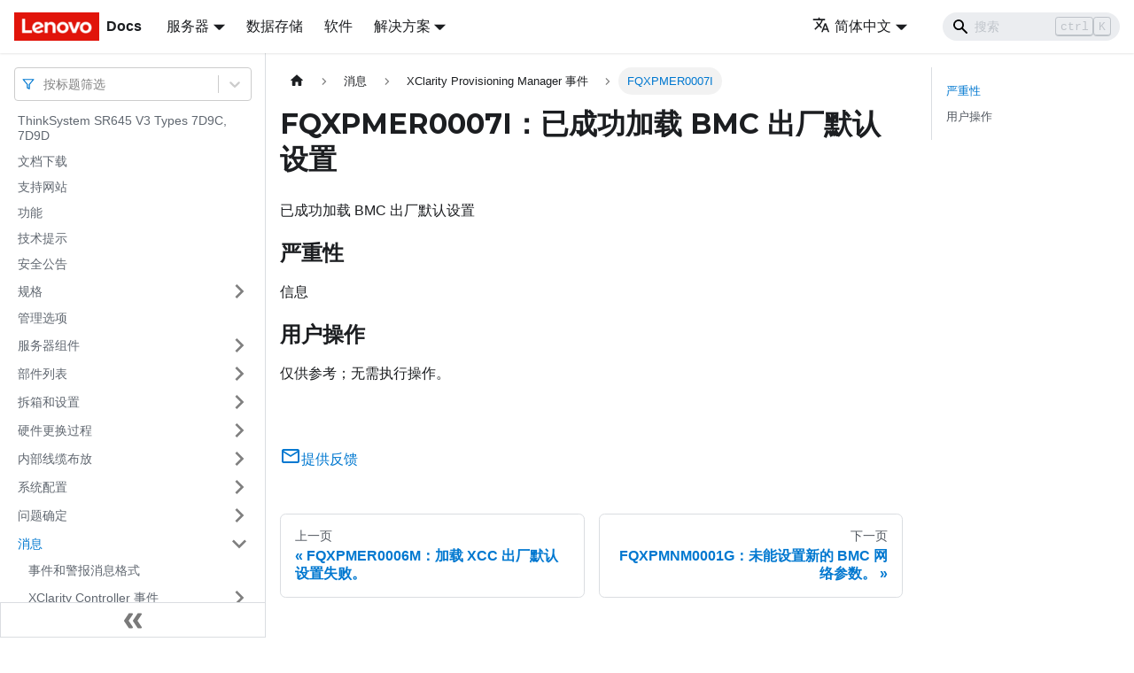

--- FILE ---
content_type: application/javascript
request_url: https://pubs.lenovo.com/sr645-v3/zh-CN/assets/js/main.45a6a206.js
body_size: 181748
content:
/*! For license information please see main.45a6a206.js.LICENSE.txt */
(self.webpackChunkdocs_importer=self.webpackChunkdocs_importer||[]).push([[40179],{23735:(e,t,n)=>{"use strict";function r(e){var t,n,s="";if("string"==typeof e||"number"==typeof e)s+=e;else if("object"==typeof e)if(Array.isArray(e))for(t=0;t<e.length;t++)e[t]&&(n=r(e[t]))&&(s&&(s+=" "),s+=n);else for(t in e)e[t]&&(s&&(s+=" "),s+=t);return s}n.d(t,{Z:()=>s});const s=function(){for(var e,t,n=0,s="";n<arguments.length;)(e=arguments[n++])&&(t=r(e))&&(s&&(s+=" "),s+=t);return s}},73346:(e,t,n)=>{"use strict";function r(e){var t,n,s="";if("string"==typeof e||"number"==typeof e)s+=e;else if("object"==typeof e)if(Array.isArray(e))for(t=0;t<e.length;t++)e[t]&&(n=r(e[t]))&&(s&&(s+=" "),s+=n);else for(t in e)e[t]&&(s&&(s+=" "),s+=t);return s}n.d(t,{Z:()=>s});const s=function(){for(var e,t,n=0,s="";n<arguments.length;)(e=arguments[n++])&&(t=r(e))&&(s&&(s+=" "),s+=t);return s}},33839:(e,t,n)=>{"use strict";function r(e){var t,n,s="";if("string"==typeof e||"number"==typeof e)s+=e;else if("object"==typeof e)if(Array.isArray(e))for(t=0;t<e.length;t++)e[t]&&(n=r(e[t]))&&(s&&(s+=" "),s+=n);else for(t in e)e[t]&&(s&&(s+=" "),s+=t);return s}n.d(t,{Z:()=>s});const s=function(){for(var e,t,n=0,s="";n<arguments.length;)(e=arguments[n++])&&(t=r(e))&&(s&&(s+=" "),s+=t);return s}},27328:(e,t,n)=>{"use strict";n.d(t,{lX:()=>P,q_:()=>Q,ob:()=>p,PP:()=>I,Ep:()=>h});var r=n(26335);function s(e){return"/"===e.charAt(0)}function o(e,t){for(var n=t,r=n+1,s=e.length;r<s;n+=1,r+=1)e[n]=e[r];e.pop()}const a=function(e,t){void 0===t&&(t="");var n,r=e&&e.split("/")||[],a=t&&t.split("/")||[],i=e&&s(e),c=t&&s(t),d=i||c;if(e&&s(e)?a=r:r.length&&(a.pop(),a=a.concat(r)),!a.length)return"/";if(a.length){var u=a[a.length-1];n="."===u||".."===u||""===u}else n=!1;for(var l=0,h=a.length;h>=0;h--){var p=a[h];"."===p?o(a,h):".."===p?(o(a,h),l++):l&&(o(a,h),l--)}if(!d)for(;l--;l)a.unshift("..");!d||""===a[0]||a[0]&&s(a[0])||a.unshift("");var m=a.join("/");return n&&"/"!==m.substr(-1)&&(m+="/"),m};var i=n(94495);function c(e){return"/"===e.charAt(0)?e:"/"+e}function d(e){return"/"===e.charAt(0)?e.substr(1):e}function u(e,t){return function(e,t){return 0===e.toLowerCase().indexOf(t.toLowerCase())&&-1!=="/?#".indexOf(e.charAt(t.length))}(e,t)?e.substr(t.length):e}function l(e){return"/"===e.charAt(e.length-1)?e.slice(0,-1):e}function h(e){var t=e.pathname,n=e.search,r=e.hash,s=t||"/";return n&&"?"!==n&&(s+="?"===n.charAt(0)?n:"?"+n),r&&"#"!==r&&(s+="#"===r.charAt(0)?r:"#"+r),s}function p(e,t,n,s){var o;"string"==typeof e?(o=function(e){var t=e||"/",n="",r="",s=t.indexOf("#");-1!==s&&(r=t.substr(s),t=t.substr(0,s));var o=t.indexOf("?");return-1!==o&&(n=t.substr(o),t=t.substr(0,o)),{pathname:t,search:"?"===n?"":n,hash:"#"===r?"":r}}(e),o.state=t):(void 0===(o=(0,r.Z)({},e)).pathname&&(o.pathname=""),o.search?"?"!==o.search.charAt(0)&&(o.search="?"+o.search):o.search="",o.hash?"#"!==o.hash.charAt(0)&&(o.hash="#"+o.hash):o.hash="",void 0!==t&&void 0===o.state&&(o.state=t));try{o.pathname=decodeURI(o.pathname)}catch(i){throw i instanceof URIError?new URIError('Pathname "'+o.pathname+'" could not be decoded. This is likely caused by an invalid percent-encoding.'):i}return n&&(o.key=n),s?o.pathname?"/"!==o.pathname.charAt(0)&&(o.pathname=a(o.pathname,s.pathname)):o.pathname=s.pathname:o.pathname||(o.pathname="/"),o}function m(){var e=null;var t=[];return{setPrompt:function(t){return e=t,function(){e===t&&(e=null)}},confirmTransitionTo:function(t,n,r,s){if(null!=e){var o="function"==typeof e?e(t,n):e;"string"==typeof o?"function"==typeof r?r(o,s):s(!0):s(!1!==o)}else s(!0)},appendListener:function(e){var n=!0;function r(){n&&e.apply(void 0,arguments)}return t.push(r),function(){n=!1,t=t.filter((function(e){return e!==r}))}},notifyListeners:function(){for(var e=arguments.length,n=new Array(e),r=0;r<e;r++)n[r]=arguments[r];t.forEach((function(e){return e.apply(void 0,n)}))}}}var b=!("undefined"==typeof window||!window.document||!window.document.createElement);function f(e,t){t(window.confirm(e))}var _="popstate",v="hashchange";function N(){try{return window.history.state||{}}catch(e){return{}}}function P(e){void 0===e&&(e={}),b||(0,i.Z)(!1);var t,n=window.history,s=(-1===(t=window.navigator.userAgent).indexOf("Android 2.")&&-1===t.indexOf("Android 4.0")||-1===t.indexOf("Mobile Safari")||-1!==t.indexOf("Chrome")||-1!==t.indexOf("Windows Phone"))&&window.history&&"pushState"in window.history,o=!(-1===window.navigator.userAgent.indexOf("Trident")),a=e,d=a.forceRefresh,P=void 0!==d&&d,S=a.getUserConfirmation,C=void 0===S?f:S,g=a.keyLength,z=void 0===g?6:g,F=e.basename?l(c(e.basename)):"";function Q(e){var t=e||{},n=t.key,r=t.state,s=window.location,o=s.pathname+s.search+s.hash;return F&&(o=u(o,F)),p(o,r,n)}function X(){return Math.random().toString(36).substr(2,z)}var I=m();function y(e){(0,r.Z)(L,e),L.length=n.length,I.notifyListeners(L.location,L.action)}function x(e){(function(e){return void 0===e.state&&-1===navigator.userAgent.indexOf("CriOS")})(e)||E(Q(e.state))}function w(){E(Q(N()))}var M=!1;function E(e){if(M)M=!1,y();else{I.confirmTransitionTo(e,"POP",C,(function(t){t?y({action:"POP",location:e}):function(e){var t=L.location,n=O.indexOf(t.key);-1===n&&(n=0);var r=O.indexOf(e.key);-1===r&&(r=0);var s=n-r;s&&(M=!0,D(s))}(e)}))}}var k=Q(N()),O=[k.key];function A(e){return F+h(e)}function D(e){n.go(e)}var j=0;function T(e){1===(j+=e)&&1===e?(window.addEventListener(_,x),o&&window.addEventListener(v,w)):0===j&&(window.removeEventListener(_,x),o&&window.removeEventListener(v,w))}var U=!1;var L={length:n.length,action:"POP",location:k,createHref:A,push:function(e,t){var r="PUSH",o=p(e,t,X(),L.location);I.confirmTransitionTo(o,r,C,(function(e){if(e){var t=A(o),a=o.key,i=o.state;if(s)if(n.pushState({key:a,state:i},null,t),P)window.location.href=t;else{var c=O.indexOf(L.location.key),d=O.slice(0,c+1);d.push(o.key),O=d,y({action:r,location:o})}else window.location.href=t}}))},replace:function(e,t){var r="REPLACE",o=p(e,t,X(),L.location);I.confirmTransitionTo(o,r,C,(function(e){if(e){var t=A(o),a=o.key,i=o.state;if(s)if(n.replaceState({key:a,state:i},null,t),P)window.location.replace(t);else{var c=O.indexOf(L.location.key);-1!==c&&(O[c]=o.key),y({action:r,location:o})}else window.location.replace(t)}}))},go:D,goBack:function(){D(-1)},goForward:function(){D(1)},block:function(e){void 0===e&&(e=!1);var t=I.setPrompt(e);return U||(T(1),U=!0),function(){return U&&(U=!1,T(-1)),t()}},listen:function(e){var t=I.appendListener(e);return T(1),function(){T(-1),t()}}};return L}var S="hashchange",C={hashbang:{encodePath:function(e){return"!"===e.charAt(0)?e:"!/"+d(e)},decodePath:function(e){return"!"===e.charAt(0)?e.substr(1):e}},noslash:{encodePath:d,decodePath:c},slash:{encodePath:c,decodePath:c}};function g(e){var t=e.indexOf("#");return-1===t?e:e.slice(0,t)}function z(){var e=window.location.href,t=e.indexOf("#");return-1===t?"":e.substring(t+1)}function F(e){window.location.replace(g(window.location.href)+"#"+e)}function Q(e){void 0===e&&(e={}),b||(0,i.Z)(!1);var t=window.history,n=(window.navigator.userAgent.indexOf("Firefox"),e),s=n.getUserConfirmation,o=void 0===s?f:s,a=n.hashType,d=void 0===a?"slash":a,_=e.basename?l(c(e.basename)):"",v=C[d],N=v.encodePath,P=v.decodePath;function Q(){var e=P(z());return _&&(e=u(e,_)),p(e)}var X=m();function I(e){(0,r.Z)(U,e),U.length=t.length,X.notifyListeners(U.location,U.action)}var y=!1,x=null;function w(){var e,t,n=z(),r=N(n);if(n!==r)F(r);else{var s=Q(),a=U.location;if(!y&&(t=s,(e=a).pathname===t.pathname&&e.search===t.search&&e.hash===t.hash))return;if(x===h(s))return;x=null,function(e){if(y)y=!1,I();else{var t="POP";X.confirmTransitionTo(e,t,o,(function(n){n?I({action:t,location:e}):function(e){var t=U.location,n=O.lastIndexOf(h(t));-1===n&&(n=0);var r=O.lastIndexOf(h(e));-1===r&&(r=0);var s=n-r;s&&(y=!0,A(s))}(e)}))}}(s)}}var M=z(),E=N(M);M!==E&&F(E);var k=Q(),O=[h(k)];function A(e){t.go(e)}var D=0;function j(e){1===(D+=e)&&1===e?window.addEventListener(S,w):0===D&&window.removeEventListener(S,w)}var T=!1;var U={length:t.length,action:"POP",location:k,createHref:function(e){var t=document.querySelector("base"),n="";return t&&t.getAttribute("href")&&(n=g(window.location.href)),n+"#"+N(_+h(e))},push:function(e,t){var n="PUSH",r=p(e,void 0,void 0,U.location);X.confirmTransitionTo(r,n,o,(function(e){if(e){var t=h(r),s=N(_+t);if(z()!==s){x=t,function(e){window.location.hash=e}(s);var o=O.lastIndexOf(h(U.location)),a=O.slice(0,o+1);a.push(t),O=a,I({action:n,location:r})}else I()}}))},replace:function(e,t){var n="REPLACE",r=p(e,void 0,void 0,U.location);X.confirmTransitionTo(r,n,o,(function(e){if(e){var t=h(r),s=N(_+t);z()!==s&&(x=t,F(s));var o=O.indexOf(h(U.location));-1!==o&&(O[o]=t),I({action:n,location:r})}}))},go:A,goBack:function(){A(-1)},goForward:function(){A(1)},block:function(e){void 0===e&&(e=!1);var t=X.setPrompt(e);return T||(j(1),T=!0),function(){return T&&(T=!1,j(-1)),t()}},listen:function(e){var t=X.appendListener(e);return j(1),function(){j(-1),t()}}};return U}function X(e,t,n){return Math.min(Math.max(e,t),n)}function I(e){void 0===e&&(e={});var t=e,n=t.getUserConfirmation,s=t.initialEntries,o=void 0===s?["/"]:s,a=t.initialIndex,i=void 0===a?0:a,c=t.keyLength,d=void 0===c?6:c,u=m();function l(e){(0,r.Z)(P,e),P.length=P.entries.length,u.notifyListeners(P.location,P.action)}function b(){return Math.random().toString(36).substr(2,d)}var f=X(i,0,o.length-1),_=o.map((function(e){return p(e,void 0,"string"==typeof e?b():e.key||b())})),v=h;function N(e){var t=X(P.index+e,0,P.entries.length-1),r=P.entries[t];u.confirmTransitionTo(r,"POP",n,(function(e){e?l({action:"POP",location:r,index:t}):l()}))}var P={length:_.length,action:"POP",location:_[f],index:f,entries:_,createHref:v,push:function(e,t){var r="PUSH",s=p(e,t,b(),P.location);u.confirmTransitionTo(s,r,n,(function(e){if(e){var t=P.index+1,n=P.entries.slice(0);n.length>t?n.splice(t,n.length-t,s):n.push(s),l({action:r,location:s,index:t,entries:n})}}))},replace:function(e,t){var r="REPLACE",s=p(e,t,b(),P.location);u.confirmTransitionTo(s,r,n,(function(e){e&&(P.entries[P.index]=s,l({action:r,location:s}))}))},go:N,goBack:function(){N(-1)},goForward:function(){N(1)},canGo:function(e){var t=P.index+e;return t>=0&&t<P.entries.length},block:function(e){return void 0===e&&(e=!1),u.setPrompt(e)},listen:function(e){return u.appendListener(e)}};return P}},10483:(e,t,n)=>{"use strict";var r=n(72080),s={childContextTypes:!0,contextType:!0,contextTypes:!0,defaultProps:!0,displayName:!0,getDefaultProps:!0,getDerivedStateFromError:!0,getDerivedStateFromProps:!0,mixins:!0,propTypes:!0,type:!0},o={name:!0,length:!0,prototype:!0,caller:!0,callee:!0,arguments:!0,arity:!0},a={$$typeof:!0,compare:!0,defaultProps:!0,displayName:!0,propTypes:!0,type:!0},i={};function c(e){return r.isMemo(e)?a:i[e.$$typeof]||s}i[r.ForwardRef]={$$typeof:!0,render:!0,defaultProps:!0,displayName:!0,propTypes:!0},i[r.Memo]=a;var d=Object.defineProperty,u=Object.getOwnPropertyNames,l=Object.getOwnPropertySymbols,h=Object.getOwnPropertyDescriptor,p=Object.getPrototypeOf,m=Object.prototype;e.exports=function e(t,n,r){if("string"!=typeof n){if(m){var s=p(n);s&&s!==m&&e(t,s,r)}var a=u(n);l&&(a=a.concat(l(n)));for(var i=c(t),b=c(n),f=0;f<a.length;++f){var _=a[f];if(!(o[_]||r&&r[_]||b&&b[_]||i&&i[_])){var v=h(n,_);try{d(t,_,v)}catch(N){}}}}return t}},22755:e=>{"use strict";e.exports=function(e,t,n,r,s,o,a,i){if(!e){var c;if(void 0===t)c=new Error("Minified exception occurred; use the non-minified dev environment for the full error message and additional helpful warnings.");else{var d=[n,r,s,o,a,i],u=0;(c=new Error(t.replace(/%s/g,(function(){return d[u++]})))).name="Invariant Violation"}throw c.framesToPop=1,c}}},71347:e=>{e.exports=Array.isArray||function(e){return"[object Array]"==Object.prototype.toString.call(e)}},59815:function(e,t,n){var r,s;r=function(){return function(e){e.multiLanguage=function(){for(var t=Array.prototype.slice.call(arguments),n=t.join("-"),r="",s=[],o=[],a=0;a<t.length;++a)"en"==t[a]?(r+="\\w",s.unshift(e.stopWordFilter),s.push(e.stemmer),o.push(e.stemmer)):(r+=e[t[a]].wordCharacters,e[t[a]].stopWordFilter&&s.unshift(e[t[a]].stopWordFilter),e[t[a]].stemmer&&(s.push(e[t[a]].stemmer),o.push(e[t[a]].stemmer)));var i=e.trimmerSupport.generateTrimmer(r);return e.Pipeline.registerFunction(i,"lunr-multi-trimmer-"+n),s.unshift(i),function(){this.pipeline.reset(),this.pipeline.add.apply(this.pipeline,s),this.searchPipeline&&(this.searchPipeline.reset(),this.searchPipeline.add.apply(this.searchPipeline,o))}}}},void 0===(s="function"==typeof r?r.call(t,n,t,e):r)||(e.exports=s)},12225:function(e,t,n){var r,s;void 0===(s="function"==typeof(r=function(){return function(e){e.stemmerSupport={Among:function(e,t,n,r){if(this.toCharArray=function(e){for(var t=e.length,n=new Array(t),r=0;r<t;r++)n[r]=e.charCodeAt(r);return n},!e&&""!=e||!t&&0!=t||!n)throw"Bad Among initialisation: s:"+e+", substring_i: "+t+", result: "+n;this.s_size=e.length,this.s=this.toCharArray(e),this.substring_i=t,this.result=n,this.method=r},SnowballProgram:function(){var e;return{bra:0,ket:0,limit:0,cursor:0,limit_backward:0,setCurrent:function(t){e=t,this.cursor=0,this.limit=t.length,this.limit_backward=0,this.bra=this.cursor,this.ket=this.limit},getCurrent:function(){var t=e;return e=null,t},in_grouping:function(t,n,r){if(this.cursor<this.limit){var s=e.charCodeAt(this.cursor);if(s<=r&&s>=n&&t[(s-=n)>>3]&1<<(7&s))return this.cursor++,!0}return!1},in_grouping_b:function(t,n,r){if(this.cursor>this.limit_backward){var s=e.charCodeAt(this.cursor-1);if(s<=r&&s>=n&&t[(s-=n)>>3]&1<<(7&s))return this.cursor--,!0}return!1},out_grouping:function(t,n,r){if(this.cursor<this.limit){var s=e.charCodeAt(this.cursor);if(s>r||s<n)return this.cursor++,!0;if(!(t[(s-=n)>>3]&1<<(7&s)))return this.cursor++,!0}return!1},out_grouping_b:function(t,n,r){if(this.cursor>this.limit_backward){var s=e.charCodeAt(this.cursor-1);if(s>r||s<n)return this.cursor--,!0;if(!(t[(s-=n)>>3]&1<<(7&s)))return this.cursor--,!0}return!1},eq_s:function(t,n){if(this.limit-this.cursor<t)return!1;for(var r=0;r<t;r++)if(e.charCodeAt(this.cursor+r)!=n.charCodeAt(r))return!1;return this.cursor+=t,!0},eq_s_b:function(t,n){if(this.cursor-this.limit_backward<t)return!1;for(var r=0;r<t;r++)if(e.charCodeAt(this.cursor-t+r)!=n.charCodeAt(r))return!1;return this.cursor-=t,!0},find_among:function(t,n){for(var r=0,s=n,o=this.cursor,a=this.limit,i=0,c=0,d=!1;;){for(var u=r+(s-r>>1),l=0,h=i<c?i:c,p=t[u],m=h;m<p.s_size;m++){if(o+h==a){l=-1;break}if(l=e.charCodeAt(o+h)-p.s[m])break;h++}if(l<0?(s=u,c=h):(r=u,i=h),s-r<=1){if(r>0||s==r||d)break;d=!0}}for(;;){if(i>=(p=t[r]).s_size){if(this.cursor=o+p.s_size,!p.method)return p.result;var b=p.method();if(this.cursor=o+p.s_size,b)return p.result}if((r=p.substring_i)<0)return 0}},find_among_b:function(t,n){for(var r=0,s=n,o=this.cursor,a=this.limit_backward,i=0,c=0,d=!1;;){for(var u=r+(s-r>>1),l=0,h=i<c?i:c,p=(m=t[u]).s_size-1-h;p>=0;p--){if(o-h==a){l=-1;break}if(l=e.charCodeAt(o-1-h)-m.s[p])break;h++}if(l<0?(s=u,c=h):(r=u,i=h),s-r<=1){if(r>0||s==r||d)break;d=!0}}for(;;){var m;if(i>=(m=t[r]).s_size){if(this.cursor=o-m.s_size,!m.method)return m.result;var b=m.method();if(this.cursor=o-m.s_size,b)return m.result}if((r=m.substring_i)<0)return 0}},replace_s:function(t,n,r){var s=r.length-(n-t),o=e.substring(0,t),a=e.substring(n);return e=o+r+a,this.limit+=s,this.cursor>=n?this.cursor+=s:this.cursor>t&&(this.cursor=t),s},slice_check:function(){if(this.bra<0||this.bra>this.ket||this.ket>this.limit||this.limit>e.length)throw"faulty slice operation"},slice_from:function(e){this.slice_check(),this.replace_s(this.bra,this.ket,e)},slice_del:function(){this.slice_from("")},insert:function(e,t,n){var r=this.replace_s(e,t,n);e<=this.bra&&(this.bra+=r),e<=this.ket&&(this.ket+=r)},slice_to:function(){return this.slice_check(),e.substring(this.bra,this.ket)},eq_v_b:function(e){return this.eq_s_b(e.length,e)}}}},e.trimmerSupport={generateTrimmer:function(e){var t=new RegExp("^[^"+e+"]+"),n=new RegExp("[^"+e+"]+$");return function(e){return"function"==typeof e.update?e.update((function(e){return e.replace(t,"").replace(n,"")})):e.replace(t,"").replace(n,"")}}}}})?r.call(t,n,t,e):r)||(e.exports=s)},67032:(e,t,n)=>{var r,s;!function(){var o,a,i,c,d,u,l,h,p,m,b,f,_,v,N,P,S,C,g,z,F,Q,X,I,y,x,w,M,E,k,O=function(e){var t=new O.Builder;return t.pipeline.add(O.trimmer,O.stopWordFilter,O.stemmer),t.searchPipeline.add(O.stemmer),e.call(t,t),t.build()};O.version="2.3.9",O.utils={},O.utils.warn=(o=this,function(e){o.console&&console.warn&&console.warn(e)}),O.utils.asString=function(e){return null==e?"":e.toString()},O.utils.clone=function(e){if(null==e)return e;for(var t=Object.create(null),n=Object.keys(e),r=0;r<n.length;r++){var s=n[r],o=e[s];if(Array.isArray(o))t[s]=o.slice();else{if("string"!=typeof o&&"number"!=typeof o&&"boolean"!=typeof o)throw new TypeError("clone is not deep and does not support nested objects");t[s]=o}}return t},O.FieldRef=function(e,t,n){this.docRef=e,this.fieldName=t,this._stringValue=n},O.FieldRef.joiner="/",O.FieldRef.fromString=function(e){var t=e.indexOf(O.FieldRef.joiner);if(-1===t)throw"malformed field ref string";var n=e.slice(0,t),r=e.slice(t+1);return new O.FieldRef(r,n,e)},O.FieldRef.prototype.toString=function(){return null==this._stringValue&&(this._stringValue=this.fieldName+O.FieldRef.joiner+this.docRef),this._stringValue},O.Set=function(e){if(this.elements=Object.create(null),e){this.length=e.length;for(var t=0;t<this.length;t++)this.elements[e[t]]=!0}else this.length=0},O.Set.complete={intersect:function(e){return e},union:function(){return this},contains:function(){return!0}},O.Set.empty={intersect:function(){return this},union:function(e){return e},contains:function(){return!1}},O.Set.prototype.contains=function(e){return!!this.elements[e]},O.Set.prototype.intersect=function(e){var t,n,r,s=[];if(e===O.Set.complete)return this;if(e===O.Set.empty)return e;this.length<e.length?(t=this,n=e):(t=e,n=this),r=Object.keys(t.elements);for(var o=0;o<r.length;o++){var a=r[o];a in n.elements&&s.push(a)}return new O.Set(s)},O.Set.prototype.union=function(e){return e===O.Set.complete?O.Set.complete:e===O.Set.empty?this:new O.Set(Object.keys(this.elements).concat(Object.keys(e.elements)))},O.idf=function(e,t){var n=0;for(var r in e)"_index"!=r&&(n+=Object.keys(e[r]).length);var s=(t-n+.5)/(n+.5);return Math.log(1+Math.abs(s))},O.Token=function(e,t){this.str=e||"",this.metadata=t||{}},O.Token.prototype.toString=function(){return this.str},O.Token.prototype.update=function(e){return this.str=e(this.str,this.metadata),this},O.Token.prototype.clone=function(e){return e=e||function(e){return e},new O.Token(e(this.str,this.metadata),this.metadata)},O.tokenizer=function(e,t){if(null==e||null==e)return[];if(Array.isArray(e))return e.map((function(e){return new O.Token(O.utils.asString(e).toLowerCase(),O.utils.clone(t))}));for(var n=e.toString().toLowerCase(),r=n.length,s=[],o=0,a=0;o<=r;o++){var i=o-a;if(n.charAt(o).match(O.tokenizer.separator)||o==r){if(i>0){var c=O.utils.clone(t)||{};c.position=[a,i],c.index=s.length,s.push(new O.Token(n.slice(a,o),c))}a=o+1}}return s},O.tokenizer.separator=/[\s\-]+/,O.Pipeline=function(){this._stack=[]},O.Pipeline.registeredFunctions=Object.create(null),O.Pipeline.registerFunction=function(e,t){t in this.registeredFunctions&&O.utils.warn("Overwriting existing registered function: "+t),e.label=t,O.Pipeline.registeredFunctions[e.label]=e},O.Pipeline.warnIfFunctionNotRegistered=function(e){e.label&&e.label in this.registeredFunctions||O.utils.warn("Function is not registered with pipeline. This may cause problems when serialising the index.\n",e)},O.Pipeline.load=function(e){var t=new O.Pipeline;return e.forEach((function(e){var n=O.Pipeline.registeredFunctions[e];if(!n)throw new Error("Cannot load unregistered function: "+e);t.add(n)})),t},O.Pipeline.prototype.add=function(){Array.prototype.slice.call(arguments).forEach((function(e){O.Pipeline.warnIfFunctionNotRegistered(e),this._stack.push(e)}),this)},O.Pipeline.prototype.after=function(e,t){O.Pipeline.warnIfFunctionNotRegistered(t);var n=this._stack.indexOf(e);if(-1==n)throw new Error("Cannot find existingFn");n+=1,this._stack.splice(n,0,t)},O.Pipeline.prototype.before=function(e,t){O.Pipeline.warnIfFunctionNotRegistered(t);var n=this._stack.indexOf(e);if(-1==n)throw new Error("Cannot find existingFn");this._stack.splice(n,0,t)},O.Pipeline.prototype.remove=function(e){var t=this._stack.indexOf(e);-1!=t&&this._stack.splice(t,1)},O.Pipeline.prototype.run=function(e){for(var t=this._stack.length,n=0;n<t;n++){for(var r=this._stack[n],s=[],o=0;o<e.length;o++){var a=r(e[o],o,e);if(null!=a&&""!==a)if(Array.isArray(a))for(var i=0;i<a.length;i++)s.push(a[i]);else s.push(a)}e=s}return e},O.Pipeline.prototype.runString=function(e,t){var n=new O.Token(e,t);return this.run([n]).map((function(e){return e.toString()}))},O.Pipeline.prototype.reset=function(){this._stack=[]},O.Pipeline.prototype.toJSON=function(){return this._stack.map((function(e){return O.Pipeline.warnIfFunctionNotRegistered(e),e.label}))},O.Vector=function(e){this._magnitude=0,this.elements=e||[]},O.Vector.prototype.positionForIndex=function(e){if(0==this.elements.length)return 0;for(var t=0,n=this.elements.length/2,r=n-t,s=Math.floor(r/2),o=this.elements[2*s];r>1&&(o<e&&(t=s),o>e&&(n=s),o!=e);)r=n-t,s=t+Math.floor(r/2),o=this.elements[2*s];return o==e||o>e?2*s:o<e?2*(s+1):void 0},O.Vector.prototype.insert=function(e,t){this.upsert(e,t,(function(){throw"duplicate index"}))},O.Vector.prototype.upsert=function(e,t,n){this._magnitude=0;var r=this.positionForIndex(e);this.elements[r]==e?this.elements[r+1]=n(this.elements[r+1],t):this.elements.splice(r,0,e,t)},O.Vector.prototype.magnitude=function(){if(this._magnitude)return this._magnitude;for(var e=0,t=this.elements.length,n=1;n<t;n+=2){var r=this.elements[n];e+=r*r}return this._magnitude=Math.sqrt(e)},O.Vector.prototype.dot=function(e){for(var t=0,n=this.elements,r=e.elements,s=n.length,o=r.length,a=0,i=0,c=0,d=0;c<s&&d<o;)(a=n[c])<(i=r[d])?c+=2:a>i?d+=2:a==i&&(t+=n[c+1]*r[d+1],c+=2,d+=2);return t},O.Vector.prototype.similarity=function(e){return this.dot(e)/this.magnitude()||0},O.Vector.prototype.toArray=function(){for(var e=new Array(this.elements.length/2),t=1,n=0;t<this.elements.length;t+=2,n++)e[n]=this.elements[t];return e},O.Vector.prototype.toJSON=function(){return this.elements},O.stemmer=(a={ational:"ate",tional:"tion",enci:"ence",anci:"ance",izer:"ize",bli:"ble",alli:"al",entli:"ent",eli:"e",ousli:"ous",ization:"ize",ation:"ate",ator:"ate",alism:"al",iveness:"ive",fulness:"ful",ousness:"ous",aliti:"al",iviti:"ive",biliti:"ble",logi:"log"},i={icate:"ic",ative:"",alize:"al",iciti:"ic",ical:"ic",ful:"",ness:""},l="^("+(d="[^aeiou][^aeiouy]*")+")?"+(u=(c="[aeiouy]")+"[aeiou]*")+d+"("+u+")?$",h="^("+d+")?"+u+d+u+d,p="^("+d+")?"+c,m=new RegExp("^("+d+")?"+u+d),b=new RegExp(h),f=new RegExp(l),_=new RegExp(p),v=/^(.+?)(ss|i)es$/,N=/^(.+?)([^s])s$/,P=/^(.+?)eed$/,S=/^(.+?)(ed|ing)$/,C=/.$/,g=/(at|bl|iz)$/,z=new RegExp("([^aeiouylsz])\\1$"),F=new RegExp("^"+d+c+"[^aeiouwxy]$"),Q=/^(.+?[^aeiou])y$/,X=/^(.+?)(ational|tional|enci|anci|izer|bli|alli|entli|eli|ousli|ization|ation|ator|alism|iveness|fulness|ousness|aliti|iviti|biliti|logi)$/,I=/^(.+?)(icate|ative|alize|iciti|ical|ful|ness)$/,y=/^(.+?)(al|ance|ence|er|ic|able|ible|ant|ement|ment|ent|ou|ism|ate|iti|ous|ive|ize)$/,x=/^(.+?)(s|t)(ion)$/,w=/^(.+?)e$/,M=/ll$/,E=new RegExp("^"+d+c+"[^aeiouwxy]$"),k=function(e){var t,n,r,s,o,c,d;if(e.length<3)return e;if("y"==(r=e.substr(0,1))&&(e=r.toUpperCase()+e.substr(1)),o=N,(s=v).test(e)?e=e.replace(s,"$1$2"):o.test(e)&&(e=e.replace(o,"$1$2")),o=S,(s=P).test(e)){var u=s.exec(e);(s=m).test(u[1])&&(s=C,e=e.replace(s,""))}else o.test(e)&&(t=(u=o.exec(e))[1],(o=_).test(t)&&(c=z,d=F,(o=g).test(e=t)?e+="e":c.test(e)?(s=C,e=e.replace(s,"")):d.test(e)&&(e+="e")));return(s=Q).test(e)&&(e=(t=(u=s.exec(e))[1])+"i"),(s=X).test(e)&&(t=(u=s.exec(e))[1],n=u[2],(s=m).test(t)&&(e=t+a[n])),(s=I).test(e)&&(t=(u=s.exec(e))[1],n=u[2],(s=m).test(t)&&(e=t+i[n])),o=x,(s=y).test(e)?(t=(u=s.exec(e))[1],(s=b).test(t)&&(e=t)):o.test(e)&&(t=(u=o.exec(e))[1]+u[2],(o=b).test(t)&&(e=t)),(s=w).test(e)&&(t=(u=s.exec(e))[1],o=f,c=E,((s=b).test(t)||o.test(t)&&!c.test(t))&&(e=t)),o=b,(s=M).test(e)&&o.test(e)&&(s=C,e=e.replace(s,"")),"y"==r&&(e=r.toLowerCase()+e.substr(1)),e},function(e){return e.update(k)}),O.Pipeline.registerFunction(O.stemmer,"stemmer"),O.generateStopWordFilter=function(e){var t=e.reduce((function(e,t){return e[t]=t,e}),{});return function(e){if(e&&t[e.toString()]!==e.toString())return e}},O.stopWordFilter=O.generateStopWordFilter(["a","able","about","across","after","all","almost","also","am","among","an","and","any","are","as","at","be","because","been","but","by","can","cannot","could","dear","did","do","does","either","else","ever","every","for","from","get","got","had","has","have","he","her","hers","him","his","how","however","i","if","in","into","is","it","its","just","least","let","like","likely","may","me","might","most","must","my","neither","no","nor","not","of","off","often","on","only","or","other","our","own","rather","said","say","says","she","should","since","so","some","than","that","the","their","them","then","there","these","they","this","tis","to","too","twas","us","wants","was","we","were","what","when","where","which","while","who","whom","why","will","with","would","yet","you","your"]),O.Pipeline.registerFunction(O.stopWordFilter,"stopWordFilter"),O.trimmer=function(e){return e.update((function(e){return e.replace(/^\W+/,"").replace(/\W+$/,"")}))},O.Pipeline.registerFunction(O.trimmer,"trimmer"),O.TokenSet=function(){this.final=!1,this.edges={},this.id=O.TokenSet._nextId,O.TokenSet._nextId+=1},O.TokenSet._nextId=1,O.TokenSet.fromArray=function(e){for(var t=new O.TokenSet.Builder,n=0,r=e.length;n<r;n++)t.insert(e[n]);return t.finish(),t.root},O.TokenSet.fromClause=function(e){return"editDistance"in e?O.TokenSet.fromFuzzyString(e.term,e.editDistance):O.TokenSet.fromString(e.term)},O.TokenSet.fromFuzzyString=function(e,t){for(var n=new O.TokenSet,r=[{node:n,editsRemaining:t,str:e}];r.length;){var s=r.pop();if(s.str.length>0){var o,a=s.str.charAt(0);a in s.node.edges?o=s.node.edges[a]:(o=new O.TokenSet,s.node.edges[a]=o),1==s.str.length&&(o.final=!0),r.push({node:o,editsRemaining:s.editsRemaining,str:s.str.slice(1)})}if(0!=s.editsRemaining){if("*"in s.node.edges)var i=s.node.edges["*"];else{i=new O.TokenSet;s.node.edges["*"]=i}if(0==s.str.length&&(i.final=!0),r.push({node:i,editsRemaining:s.editsRemaining-1,str:s.str}),s.str.length>1&&r.push({node:s.node,editsRemaining:s.editsRemaining-1,str:s.str.slice(1)}),1==s.str.length&&(s.node.final=!0),s.str.length>=1){if("*"in s.node.edges)var c=s.node.edges["*"];else{c=new O.TokenSet;s.node.edges["*"]=c}1==s.str.length&&(c.final=!0),r.push({node:c,editsRemaining:s.editsRemaining-1,str:s.str.slice(1)})}if(s.str.length>1){var d,u=s.str.charAt(0),l=s.str.charAt(1);l in s.node.edges?d=s.node.edges[l]:(d=new O.TokenSet,s.node.edges[l]=d),1==s.str.length&&(d.final=!0),r.push({node:d,editsRemaining:s.editsRemaining-1,str:u+s.str.slice(2)})}}}return n},O.TokenSet.fromString=function(e){for(var t=new O.TokenSet,n=t,r=0,s=e.length;r<s;r++){var o=e[r],a=r==s-1;if("*"==o)t.edges[o]=t,t.final=a;else{var i=new O.TokenSet;i.final=a,t.edges[o]=i,t=i}}return n},O.TokenSet.prototype.toArray=function(){for(var e=[],t=[{prefix:"",node:this}];t.length;){var n=t.pop(),r=Object.keys(n.node.edges),s=r.length;n.node.final&&(n.prefix.charAt(0),e.push(n.prefix));for(var o=0;o<s;o++){var a=r[o];t.push({prefix:n.prefix.concat(a),node:n.node.edges[a]})}}return e},O.TokenSet.prototype.toString=function(){if(this._str)return this._str;for(var e=this.final?"1":"0",t=Object.keys(this.edges).sort(),n=t.length,r=0;r<n;r++){var s=t[r];e=e+s+this.edges[s].id}return e},O.TokenSet.prototype.intersect=function(e){for(var t=new O.TokenSet,n=void 0,r=[{qNode:e,output:t,node:this}];r.length;){n=r.pop();for(var s=Object.keys(n.qNode.edges),o=s.length,a=Object.keys(n.node.edges),i=a.length,c=0;c<o;c++)for(var d=s[c],u=0;u<i;u++){var l=a[u];if(l==d||"*"==d){var h=n.node.edges[l],p=n.qNode.edges[d],m=h.final&&p.final,b=void 0;l in n.output.edges?(b=n.output.edges[l]).final=b.final||m:((b=new O.TokenSet).final=m,n.output.edges[l]=b),r.push({qNode:p,output:b,node:h})}}}return t},O.TokenSet.Builder=function(){this.previousWord="",this.root=new O.TokenSet,this.uncheckedNodes=[],this.minimizedNodes={}},O.TokenSet.Builder.prototype.insert=function(e){var t,n=0;if(e<this.previousWord)throw new Error("Out of order word insertion");for(var r=0;r<e.length&&r<this.previousWord.length&&e[r]==this.previousWord[r];r++)n++;this.minimize(n),t=0==this.uncheckedNodes.length?this.root:this.uncheckedNodes[this.uncheckedNodes.length-1].child;for(r=n;r<e.length;r++){var s=new O.TokenSet,o=e[r];t.edges[o]=s,this.uncheckedNodes.push({parent:t,char:o,child:s}),t=s}t.final=!0,this.previousWord=e},O.TokenSet.Builder.prototype.finish=function(){this.minimize(0)},O.TokenSet.Builder.prototype.minimize=function(e){for(var t=this.uncheckedNodes.length-1;t>=e;t--){var n=this.uncheckedNodes[t],r=n.child.toString();r in this.minimizedNodes?n.parent.edges[n.char]=this.minimizedNodes[r]:(n.child._str=r,this.minimizedNodes[r]=n.child),this.uncheckedNodes.pop()}},O.Index=function(e){this.invertedIndex=e.invertedIndex,this.fieldVectors=e.fieldVectors,this.tokenSet=e.tokenSet,this.fields=e.fields,this.pipeline=e.pipeline},O.Index.prototype.search=function(e){return this.query((function(t){new O.QueryParser(e,t).parse()}))},O.Index.prototype.query=function(e){for(var t=new O.Query(this.fields),n=Object.create(null),r=Object.create(null),s=Object.create(null),o=Object.create(null),a=Object.create(null),i=0;i<this.fields.length;i++)r[this.fields[i]]=new O.Vector;e.call(t,t);for(i=0;i<t.clauses.length;i++){var c=t.clauses[i],d=null,u=O.Set.empty;d=c.usePipeline?this.pipeline.runString(c.term,{fields:c.fields}):[c.term];for(var l=0;l<d.length;l++){var h=d[l];c.term=h;var p=O.TokenSet.fromClause(c),m=this.tokenSet.intersect(p).toArray();if(0===m.length&&c.presence===O.Query.presence.REQUIRED){for(var b=0;b<c.fields.length;b++){o[w=c.fields[b]]=O.Set.empty}break}for(var f=0;f<m.length;f++){var _=m[f],v=this.invertedIndex[_],N=v._index;for(b=0;b<c.fields.length;b++){var P=v[w=c.fields[b]],S=Object.keys(P),C=_+"/"+w,g=new O.Set(S);if(c.presence==O.Query.presence.REQUIRED&&(u=u.union(g),void 0===o[w]&&(o[w]=O.Set.complete)),c.presence!=O.Query.presence.PROHIBITED){if(r[w].upsert(N,c.boost,(function(e,t){return e+t})),!s[C]){for(var z=0;z<S.length;z++){var F,Q=S[z],X=new O.FieldRef(Q,w),I=P[Q];void 0===(F=n[X])?n[X]=new O.MatchData(_,w,I):F.add(_,w,I)}s[C]=!0}}else void 0===a[w]&&(a[w]=O.Set.empty),a[w]=a[w].union(g)}}}if(c.presence===O.Query.presence.REQUIRED)for(b=0;b<c.fields.length;b++){o[w=c.fields[b]]=o[w].intersect(u)}}var y=O.Set.complete,x=O.Set.empty;for(i=0;i<this.fields.length;i++){var w;o[w=this.fields[i]]&&(y=y.intersect(o[w])),a[w]&&(x=x.union(a[w]))}var M=Object.keys(n),E=[],k=Object.create(null);if(t.isNegated()){M=Object.keys(this.fieldVectors);for(i=0;i<M.length;i++){X=M[i];var A=O.FieldRef.fromString(X);n[X]=new O.MatchData}}for(i=0;i<M.length;i++){var D=(A=O.FieldRef.fromString(M[i])).docRef;if(y.contains(D)&&!x.contains(D)){var j,T=this.fieldVectors[A],U=r[A.fieldName].similarity(T);if(void 0!==(j=k[D]))j.score+=U,j.matchData.combine(n[A]);else{var L={ref:D,score:U,matchData:n[A]};k[D]=L,E.push(L)}}}return E.sort((function(e,t){return t.score-e.score}))},O.Index.prototype.toJSON=function(){var e=Object.keys(this.invertedIndex).sort().map((function(e){return[e,this.invertedIndex[e]]}),this),t=Object.keys(this.fieldVectors).map((function(e){return[e,this.fieldVectors[e].toJSON()]}),this);return{version:O.version,fields:this.fields,fieldVectors:t,invertedIndex:e,pipeline:this.pipeline.toJSON()}},O.Index.load=function(e){var t={},n={},r=e.fieldVectors,s=Object.create(null),o=e.invertedIndex,a=new O.TokenSet.Builder,i=O.Pipeline.load(e.pipeline);e.version!=O.version&&O.utils.warn("Version mismatch when loading serialised index. Current version of lunr '"+O.version+"' does not match serialized index '"+e.version+"'");for(var c=0;c<r.length;c++){var d=(l=r[c])[0],u=l[1];n[d]=new O.Vector(u)}for(c=0;c<o.length;c++){var l,h=(l=o[c])[0],p=l[1];a.insert(h),s[h]=p}return a.finish(),t.fields=e.fields,t.fieldVectors=n,t.invertedIndex=s,t.tokenSet=a.root,t.pipeline=i,new O.Index(t)},O.Builder=function(){this._ref="id",this._fields=Object.create(null),this._documents=Object.create(null),this.invertedIndex=Object.create(null),this.fieldTermFrequencies={},this.fieldLengths={},this.tokenizer=O.tokenizer,this.pipeline=new O.Pipeline,this.searchPipeline=new O.Pipeline,this.documentCount=0,this._b=.75,this._k1=1.2,this.termIndex=0,this.metadataWhitelist=[]},O.Builder.prototype.ref=function(e){this._ref=e},O.Builder.prototype.field=function(e,t){if(/\//.test(e))throw new RangeError("Field '"+e+"' contains illegal character '/'");this._fields[e]=t||{}},O.Builder.prototype.b=function(e){this._b=e<0?0:e>1?1:e},O.Builder.prototype.k1=function(e){this._k1=e},O.Builder.prototype.add=function(e,t){var n=e[this._ref],r=Object.keys(this._fields);this._documents[n]=t||{},this.documentCount+=1;for(var s=0;s<r.length;s++){var o=r[s],a=this._fields[o].extractor,i=a?a(e):e[o],c=this.tokenizer(i,{fields:[o]}),d=this.pipeline.run(c),u=new O.FieldRef(n,o),l=Object.create(null);this.fieldTermFrequencies[u]=l,this.fieldLengths[u]=0,this.fieldLengths[u]+=d.length;for(var h=0;h<d.length;h++){var p=d[h];if(null==l[p]&&(l[p]=0),l[p]+=1,null==this.invertedIndex[p]){var m=Object.create(null);m._index=this.termIndex,this.termIndex+=1;for(var b=0;b<r.length;b++)m[r[b]]=Object.create(null);this.invertedIndex[p]=m}null==this.invertedIndex[p][o][n]&&(this.invertedIndex[p][o][n]=Object.create(null));for(var f=0;f<this.metadataWhitelist.length;f++){var _=this.metadataWhitelist[f],v=p.metadata[_];null==this.invertedIndex[p][o][n][_]&&(this.invertedIndex[p][o][n][_]=[]),this.invertedIndex[p][o][n][_].push(v)}}}},O.Builder.prototype.calculateAverageFieldLengths=function(){for(var e=Object.keys(this.fieldLengths),t=e.length,n={},r={},s=0;s<t;s++){var o=O.FieldRef.fromString(e[s]),a=o.fieldName;r[a]||(r[a]=0),r[a]+=1,n[a]||(n[a]=0),n[a]+=this.fieldLengths[o]}var i=Object.keys(this._fields);for(s=0;s<i.length;s++){var c=i[s];n[c]=n[c]/r[c]}this.averageFieldLength=n},O.Builder.prototype.createFieldVectors=function(){for(var e={},t=Object.keys(this.fieldTermFrequencies),n=t.length,r=Object.create(null),s=0;s<n;s++){for(var o=O.FieldRef.fromString(t[s]),a=o.fieldName,i=this.fieldLengths[o],c=new O.Vector,d=this.fieldTermFrequencies[o],u=Object.keys(d),l=u.length,h=this._fields[a].boost||1,p=this._documents[o.docRef].boost||1,m=0;m<l;m++){var b,f,_,v=u[m],N=d[v],P=this.invertedIndex[v]._index;void 0===r[v]?(b=O.idf(this.invertedIndex[v],this.documentCount),r[v]=b):b=r[v],f=b*((this._k1+1)*N)/(this._k1*(1-this._b+this._b*(i/this.averageFieldLength[a]))+N),f*=h,f*=p,_=Math.round(1e3*f)/1e3,c.insert(P,_)}e[o]=c}this.fieldVectors=e},O.Builder.prototype.createTokenSet=function(){this.tokenSet=O.TokenSet.fromArray(Object.keys(this.invertedIndex).sort())},O.Builder.prototype.build=function(){return this.calculateAverageFieldLengths(),this.createFieldVectors(),this.createTokenSet(),new O.Index({invertedIndex:this.invertedIndex,fieldVectors:this.fieldVectors,tokenSet:this.tokenSet,fields:Object.keys(this._fields),pipeline:this.searchPipeline})},O.Builder.prototype.use=function(e){var t=Array.prototype.slice.call(arguments,1);t.unshift(this),e.apply(this,t)},O.MatchData=function(e,t,n){for(var r=Object.create(null),s=Object.keys(n||{}),o=0;o<s.length;o++){var a=s[o];r[a]=n[a].slice()}this.metadata=Object.create(null),void 0!==e&&(this.metadata[e]=Object.create(null),this.metadata[e][t]=r)},O.MatchData.prototype.combine=function(e){for(var t=Object.keys(e.metadata),n=0;n<t.length;n++){var r=t[n],s=Object.keys(e.metadata[r]);null==this.metadata[r]&&(this.metadata[r]=Object.create(null));for(var o=0;o<s.length;o++){var a=s[o],i=Object.keys(e.metadata[r][a]);null==this.metadata[r][a]&&(this.metadata[r][a]=Object.create(null));for(var c=0;c<i.length;c++){var d=i[c];null==this.metadata[r][a][d]?this.metadata[r][a][d]=e.metadata[r][a][d]:this.metadata[r][a][d]=this.metadata[r][a][d].concat(e.metadata[r][a][d])}}}},O.MatchData.prototype.add=function(e,t,n){if(!(e in this.metadata))return this.metadata[e]=Object.create(null),void(this.metadata[e][t]=n);if(t in this.metadata[e])for(var r=Object.keys(n),s=0;s<r.length;s++){var o=r[s];o in this.metadata[e][t]?this.metadata[e][t][o]=this.metadata[e][t][o].concat(n[o]):this.metadata[e][t][o]=n[o]}else this.metadata[e][t]=n},O.Query=function(e){this.clauses=[],this.allFields=e},O.Query.wildcard=new String("*"),O.Query.wildcard.NONE=0,O.Query.wildcard.LEADING=1,O.Query.wildcard.TRAILING=2,O.Query.presence={OPTIONAL:1,REQUIRED:2,PROHIBITED:3},O.Query.prototype.clause=function(e){return"fields"in e||(e.fields=this.allFields),"boost"in e||(e.boost=1),"usePipeline"in e||(e.usePipeline=!0),"wildcard"in e||(e.wildcard=O.Query.wildcard.NONE),e.wildcard&O.Query.wildcard.LEADING&&e.term.charAt(0)!=O.Query.wildcard&&(e.term="*"+e.term),e.wildcard&O.Query.wildcard.TRAILING&&e.term.slice(-1)!=O.Query.wildcard&&(e.term=e.term+"*"),"presence"in e||(e.presence=O.Query.presence.OPTIONAL),this.clauses.push(e),this},O.Query.prototype.isNegated=function(){for(var e=0;e<this.clauses.length;e++)if(this.clauses[e].presence!=O.Query.presence.PROHIBITED)return!1;return!0},O.Query.prototype.term=function(e,t){if(Array.isArray(e))return e.forEach((function(e){this.term(e,O.utils.clone(t))}),this),this;var n=t||{};return n.term=e.toString(),this.clause(n),this},O.QueryParseError=function(e,t,n){this.name="QueryParseError",this.message=e,this.start=t,this.end=n},O.QueryParseError.prototype=new Error,O.QueryLexer=function(e){this.lexemes=[],this.str=e,this.length=e.length,this.pos=0,this.start=0,this.escapeCharPositions=[]},O.QueryLexer.prototype.run=function(){for(var e=O.QueryLexer.lexText;e;)e=e(this)},O.QueryLexer.prototype.sliceString=function(){for(var e=[],t=this.start,n=this.pos,r=0;r<this.escapeCharPositions.length;r++)n=this.escapeCharPositions[r],e.push(this.str.slice(t,n)),t=n+1;return e.push(this.str.slice(t,this.pos)),this.escapeCharPositions.length=0,e.join("")},O.QueryLexer.prototype.emit=function(e){this.lexemes.push({type:e,str:this.sliceString(),start:this.start,end:this.pos}),this.start=this.pos},O.QueryLexer.prototype.escapeCharacter=function(){this.escapeCharPositions.push(this.pos-1),this.pos+=1},O.QueryLexer.prototype.next=function(){if(this.pos>=this.length)return O.QueryLexer.EOS;var e=this.str.charAt(this.pos);return this.pos+=1,e},O.QueryLexer.prototype.width=function(){return this.pos-this.start},O.QueryLexer.prototype.ignore=function(){this.start==this.pos&&(this.pos+=1),this.start=this.pos},O.QueryLexer.prototype.backup=function(){this.pos-=1},O.QueryLexer.prototype.acceptDigitRun=function(){var e,t;do{t=(e=this.next()).charCodeAt(0)}while(t>47&&t<58);e!=O.QueryLexer.EOS&&this.backup()},O.QueryLexer.prototype.more=function(){return this.pos<this.length},O.QueryLexer.EOS="EOS",O.QueryLexer.FIELD="FIELD",O.QueryLexer.TERM="TERM",O.QueryLexer.EDIT_DISTANCE="EDIT_DISTANCE",O.QueryLexer.BOOST="BOOST",O.QueryLexer.PRESENCE="PRESENCE",O.QueryLexer.lexField=function(e){return e.backup(),e.emit(O.QueryLexer.FIELD),e.ignore(),O.QueryLexer.lexText},O.QueryLexer.lexTerm=function(e){if(e.width()>1&&(e.backup(),e.emit(O.QueryLexer.TERM)),e.ignore(),e.more())return O.QueryLexer.lexText},O.QueryLexer.lexEditDistance=function(e){return e.ignore(),e.acceptDigitRun(),e.emit(O.QueryLexer.EDIT_DISTANCE),O.QueryLexer.lexText},O.QueryLexer.lexBoost=function(e){return e.ignore(),e.acceptDigitRun(),e.emit(O.QueryLexer.BOOST),O.QueryLexer.lexText},O.QueryLexer.lexEOS=function(e){e.width()>0&&e.emit(O.QueryLexer.TERM)},O.QueryLexer.termSeparator=O.tokenizer.separator,O.QueryLexer.lexText=function(e){for(;;){var t=e.next();if(t==O.QueryLexer.EOS)return O.QueryLexer.lexEOS;if(92!=t.charCodeAt(0)){if(":"==t)return O.QueryLexer.lexField;if("~"==t)return e.backup(),e.width()>0&&e.emit(O.QueryLexer.TERM),O.QueryLexer.lexEditDistance;if("^"==t)return e.backup(),e.width()>0&&e.emit(O.QueryLexer.TERM),O.QueryLexer.lexBoost;if("+"==t&&1===e.width())return e.emit(O.QueryLexer.PRESENCE),O.QueryLexer.lexText;if("-"==t&&1===e.width())return e.emit(O.QueryLexer.PRESENCE),O.QueryLexer.lexText;if(t.match(O.QueryLexer.termSeparator))return O.QueryLexer.lexTerm}else e.escapeCharacter()}},O.QueryParser=function(e,t){this.lexer=new O.QueryLexer(e),this.query=t,this.currentClause={},this.lexemeIdx=0},O.QueryParser.prototype.parse=function(){this.lexer.run(),this.lexemes=this.lexer.lexemes;for(var e=O.QueryParser.parseClause;e;)e=e(this);return this.query},O.QueryParser.prototype.peekLexeme=function(){return this.lexemes[this.lexemeIdx]},O.QueryParser.prototype.consumeLexeme=function(){var e=this.peekLexeme();return this.lexemeIdx+=1,e},O.QueryParser.prototype.nextClause=function(){var e=this.currentClause;this.query.clause(e),this.currentClause={}},O.QueryParser.parseClause=function(e){var t=e.peekLexeme();if(null!=t)switch(t.type){case O.QueryLexer.PRESENCE:return O.QueryParser.parsePresence;case O.QueryLexer.FIELD:return O.QueryParser.parseField;case O.QueryLexer.TERM:return O.QueryParser.parseTerm;default:var n="expected either a field or a term, found "+t.type;throw t.str.length>=1&&(n+=" with value '"+t.str+"'"),new O.QueryParseError(n,t.start,t.end)}},O.QueryParser.parsePresence=function(e){var t=e.consumeLexeme();if(null!=t){switch(t.str){case"-":e.currentClause.presence=O.Query.presence.PROHIBITED;break;case"+":e.currentClause.presence=O.Query.presence.REQUIRED;break;default:var n="unrecognised presence operator'"+t.str+"'";throw new O.QueryParseError(n,t.start,t.end)}var r=e.peekLexeme();if(null==r){n="expecting term or field, found nothing";throw new O.QueryParseError(n,t.start,t.end)}switch(r.type){case O.QueryLexer.FIELD:return O.QueryParser.parseField;case O.QueryLexer.TERM:return O.QueryParser.parseTerm;default:n="expecting term or field, found '"+r.type+"'";throw new O.QueryParseError(n,r.start,r.end)}}},O.QueryParser.parseField=function(e){var t=e.consumeLexeme();if(null!=t){if(-1==e.query.allFields.indexOf(t.str)){var n=e.query.allFields.map((function(e){return"'"+e+"'"})).join(", "),r="unrecognised field '"+t.str+"', possible fields: "+n;throw new O.QueryParseError(r,t.start,t.end)}e.currentClause.fields=[t.str];var s=e.peekLexeme();if(null==s){r="expecting term, found nothing";throw new O.QueryParseError(r,t.start,t.end)}if(s.type===O.QueryLexer.TERM)return O.QueryParser.parseTerm;r="expecting term, found '"+s.type+"'";throw new O.QueryParseError(r,s.start,s.end)}},O.QueryParser.parseTerm=function(e){var t=e.consumeLexeme();if(null!=t){e.currentClause.term=t.str.toLowerCase(),-1!=t.str.indexOf("*")&&(e.currentClause.usePipeline=!1);var n=e.peekLexeme();if(null!=n)switch(n.type){case O.QueryLexer.TERM:return e.nextClause(),O.QueryParser.parseTerm;case O.QueryLexer.FIELD:return e.nextClause(),O.QueryParser.parseField;case O.QueryLexer.EDIT_DISTANCE:return O.QueryParser.parseEditDistance;case O.QueryLexer.BOOST:return O.QueryParser.parseBoost;case O.QueryLexer.PRESENCE:return e.nextClause(),O.QueryParser.parsePresence;default:var r="Unexpected lexeme type '"+n.type+"'";throw new O.QueryParseError(r,n.start,n.end)}else e.nextClause()}},O.QueryParser.parseEditDistance=function(e){var t=e.consumeLexeme();if(null!=t){var n=parseInt(t.str,10);if(isNaN(n)){var r="edit distance must be numeric";throw new O.QueryParseError(r,t.start,t.end)}e.currentClause.editDistance=n;var s=e.peekLexeme();if(null!=s)switch(s.type){case O.QueryLexer.TERM:return e.nextClause(),O.QueryParser.parseTerm;case O.QueryLexer.FIELD:return e.nextClause(),O.QueryParser.parseField;case O.QueryLexer.EDIT_DISTANCE:return O.QueryParser.parseEditDistance;case O.QueryLexer.BOOST:return O.QueryParser.parseBoost;case O.QueryLexer.PRESENCE:return e.nextClause(),O.QueryParser.parsePresence;default:r="Unexpected lexeme type '"+s.type+"'";throw new O.QueryParseError(r,s.start,s.end)}else e.nextClause()}},O.QueryParser.parseBoost=function(e){var t=e.consumeLexeme();if(null!=t){var n=parseInt(t.str,10);if(isNaN(n)){var r="boost must be numeric";throw new O.QueryParseError(r,t.start,t.end)}e.currentClause.boost=n;var s=e.peekLexeme();if(null!=s)switch(s.type){case O.QueryLexer.TERM:return e.nextClause(),O.QueryParser.parseTerm;case O.QueryLexer.FIELD:return e.nextClause(),O.QueryParser.parseField;case O.QueryLexer.EDIT_DISTANCE:return O.QueryParser.parseEditDistance;case O.QueryLexer.BOOST:return O.QueryParser.parseBoost;case O.QueryLexer.PRESENCE:return e.nextClause(),O.QueryParser.parsePresence;default:r="Unexpected lexeme type '"+s.type+"'";throw new O.QueryParseError(r,s.start,s.end)}else e.nextClause()}},void 0===(s="function"==typeof(r=function(){return O})?r.call(t,n,t,e):r)||(e.exports=s)}()},60209:function(e){e.exports=function(){"use strict";var e="function"==typeof Symbol&&"symbol"==typeof Symbol.iterator?function(e){return typeof e}:function(e){return e&&"function"==typeof Symbol&&e.constructor===Symbol&&e!==Symbol.prototype?"symbol":typeof e},t=function(e,t){if(!(e instanceof t))throw new TypeError("Cannot call a class as a function")},n=function(){function e(e,t){for(var n=0;n<t.length;n++){var r=t[n];r.enumerable=r.enumerable||!1,r.configurable=!0,"value"in r&&(r.writable=!0),Object.defineProperty(e,r.key,r)}}return function(t,n,r){return n&&e(t.prototype,n),r&&e(t,r),t}}(),r=Object.assign||function(e){for(var t=1;t<arguments.length;t++){var n=arguments[t];for(var r in n)Object.prototype.hasOwnProperty.call(n,r)&&(e[r]=n[r])}return e},s=function(){function e(n){var r=!(arguments.length>1&&void 0!==arguments[1])||arguments[1],s=arguments.length>2&&void 0!==arguments[2]?arguments[2]:[],o=arguments.length>3&&void 0!==arguments[3]?arguments[3]:5e3;t(this,e),this.ctx=n,this.iframes=r,this.exclude=s,this.iframesTimeout=o}return n(e,[{key:"getContexts",value:function(){var e=[];return(void 0!==this.ctx&&this.ctx?NodeList.prototype.isPrototypeOf(this.ctx)?Array.prototype.slice.call(this.ctx):Array.isArray(this.ctx)?this.ctx:"string"==typeof this.ctx?Array.prototype.slice.call(document.querySelectorAll(this.ctx)):[this.ctx]:[]).forEach((function(t){var n=e.filter((function(e){return e.contains(t)})).length>0;-1!==e.indexOf(t)||n||e.push(t)})),e}},{key:"getIframeContents",value:function(e,t){var n=arguments.length>2&&void 0!==arguments[2]?arguments[2]:function(){},r=void 0;try{var s=e.contentWindow;if(r=s.document,!s||!r)throw new Error("iframe inaccessible")}catch(o){n()}r&&t(r)}},{key:"isIframeBlank",value:function(e){var t="about:blank",n=e.getAttribute("src").trim();return e.contentWindow.location.href===t&&n!==t&&n}},{key:"observeIframeLoad",value:function(e,t,n){var r=this,s=!1,o=null,a=function a(){if(!s){s=!0,clearTimeout(o);try{r.isIframeBlank(e)||(e.removeEventListener("load",a),r.getIframeContents(e,t,n))}catch(i){n()}}};e.addEventListener("load",a),o=setTimeout(a,this.iframesTimeout)}},{key:"onIframeReady",value:function(e,t,n){try{"complete"===e.contentWindow.document.readyState?this.isIframeBlank(e)?this.observeIframeLoad(e,t,n):this.getIframeContents(e,t,n):this.observeIframeLoad(e,t,n)}catch(r){n()}}},{key:"waitForIframes",value:function(e,t){var n=this,r=0;this.forEachIframe(e,(function(){return!0}),(function(e){r++,n.waitForIframes(e.querySelector("html"),(function(){--r||t()}))}),(function(e){e||t()}))}},{key:"forEachIframe",value:function(t,n,r){var s=this,o=arguments.length>3&&void 0!==arguments[3]?arguments[3]:function(){},a=t.querySelectorAll("iframe"),i=a.length,c=0;a=Array.prototype.slice.call(a);var d=function(){--i<=0&&o(c)};i||d(),a.forEach((function(t){e.matches(t,s.exclude)?d():s.onIframeReady(t,(function(e){n(t)&&(c++,r(e)),d()}),d)}))}},{key:"createIterator",value:function(e,t,n){return document.createNodeIterator(e,t,n,!1)}},{key:"createInstanceOnIframe",value:function(t){return new e(t.querySelector("html"),this.iframes)}},{key:"compareNodeIframe",value:function(e,t,n){if(e.compareDocumentPosition(n)&Node.DOCUMENT_POSITION_PRECEDING){if(null===t)return!0;if(t.compareDocumentPosition(n)&Node.DOCUMENT_POSITION_FOLLOWING)return!0}return!1}},{key:"getIteratorNode",value:function(e){var t=e.previousNode();return{prevNode:t,node:(null===t||e.nextNode())&&e.nextNode()}}},{key:"checkIframeFilter",value:function(e,t,n,r){var s=!1,o=!1;return r.forEach((function(e,t){e.val===n&&(s=t,o=e.handled)})),this.compareNodeIframe(e,t,n)?(!1!==s||o?!1===s||o||(r[s].handled=!0):r.push({val:n,handled:!0}),!0):(!1===s&&r.push({val:n,handled:!1}),!1)}},{key:"handleOpenIframes",value:function(e,t,n,r){var s=this;e.forEach((function(e){e.handled||s.getIframeContents(e.val,(function(e){s.createInstanceOnIframe(e).forEachNode(t,n,r)}))}))}},{key:"iterateThroughNodes",value:function(e,t,n,r,s){for(var o=this,a=this.createIterator(t,e,r),i=[],c=[],d=void 0,u=void 0,l=function(){var e=o.getIteratorNode(a);return u=e.prevNode,d=e.node};l();)this.iframes&&this.forEachIframe(t,(function(e){return o.checkIframeFilter(d,u,e,i)}),(function(t){o.createInstanceOnIframe(t).forEachNode(e,(function(e){return c.push(e)}),r)})),c.push(d);c.forEach((function(e){n(e)})),this.iframes&&this.handleOpenIframes(i,e,n,r),s()}},{key:"forEachNode",value:function(e,t,n){var r=this,s=arguments.length>3&&void 0!==arguments[3]?arguments[3]:function(){},o=this.getContexts(),a=o.length;a||s(),o.forEach((function(o){var i=function(){r.iterateThroughNodes(e,o,t,n,(function(){--a<=0&&s()}))};r.iframes?r.waitForIframes(o,i):i()}))}}],[{key:"matches",value:function(e,t){var n="string"==typeof t?[t]:t,r=e.matches||e.matchesSelector||e.msMatchesSelector||e.mozMatchesSelector||e.oMatchesSelector||e.webkitMatchesSelector;if(r){var s=!1;return n.every((function(t){return!r.call(e,t)||(s=!0,!1)})),s}return!1}}]),e}(),o=function(){function o(e){t(this,o),this.ctx=e,this.ie=!1;var n=window.navigator.userAgent;(n.indexOf("MSIE")>-1||n.indexOf("Trident")>-1)&&(this.ie=!0)}return n(o,[{key:"log",value:function(t){var n=arguments.length>1&&void 0!==arguments[1]?arguments[1]:"debug",r=this.opt.log;this.opt.debug&&"object"===(void 0===r?"undefined":e(r))&&"function"==typeof r[n]&&r[n]("mark.js: "+t)}},{key:"escapeStr",value:function(e){return e.replace(/[\-\[\]\/\{\}\(\)\*\+\?\.\\\^\$\|]/g,"\\$&")}},{key:"createRegExp",value:function(e){return"disabled"!==this.opt.wildcards&&(e=this.setupWildcardsRegExp(e)),e=this.escapeStr(e),Object.keys(this.opt.synonyms).length&&(e=this.createSynonymsRegExp(e)),(this.opt.ignoreJoiners||this.opt.ignorePunctuation.length)&&(e=this.setupIgnoreJoinersRegExp(e)),this.opt.diacritics&&(e=this.createDiacriticsRegExp(e)),e=this.createMergedBlanksRegExp(e),(this.opt.ignoreJoiners||this.opt.ignorePunctuation.length)&&(e=this.createJoinersRegExp(e)),"disabled"!==this.opt.wildcards&&(e=this.createWildcardsRegExp(e)),e=this.createAccuracyRegExp(e)}},{key:"createSynonymsRegExp",value:function(e){var t=this.opt.synonyms,n=this.opt.caseSensitive?"":"i",r=this.opt.ignoreJoiners||this.opt.ignorePunctuation.length?"\0":"";for(var s in t)if(t.hasOwnProperty(s)){var o=t[s],a="disabled"!==this.opt.wildcards?this.setupWildcardsRegExp(s):this.escapeStr(s),i="disabled"!==this.opt.wildcards?this.setupWildcardsRegExp(o):this.escapeStr(o);""!==a&&""!==i&&(e=e.replace(new RegExp("("+this.escapeStr(a)+"|"+this.escapeStr(i)+")","gm"+n),r+"("+this.processSynomyms(a)+"|"+this.processSynomyms(i)+")"+r))}return e}},{key:"processSynomyms",value:function(e){return(this.opt.ignoreJoiners||this.opt.ignorePunctuation.length)&&(e=this.setupIgnoreJoinersRegExp(e)),e}},{key:"setupWildcardsRegExp",value:function(e){return(e=e.replace(/(?:\\)*\?/g,(function(e){return"\\"===e.charAt(0)?"?":"\x01"}))).replace(/(?:\\)*\*/g,(function(e){return"\\"===e.charAt(0)?"*":"\x02"}))}},{key:"createWildcardsRegExp",value:function(e){var t="withSpaces"===this.opt.wildcards;return e.replace(/\u0001/g,t?"[\\S\\s]?":"\\S?").replace(/\u0002/g,t?"[\\S\\s]*?":"\\S*")}},{key:"setupIgnoreJoinersRegExp",value:function(e){return e.replace(/[^(|)\\]/g,(function(e,t,n){var r=n.charAt(t+1);return/[(|)\\]/.test(r)||""===r?e:e+"\0"}))}},{key:"createJoinersRegExp",value:function(e){var t=[],n=this.opt.ignorePunctuation;return Array.isArray(n)&&n.length&&t.push(this.escapeStr(n.join(""))),this.opt.ignoreJoiners&&t.push("\\u00ad\\u200b\\u200c\\u200d"),t.length?e.split(/\u0000+/).join("["+t.join("")+"]*"):e}},{key:"createDiacriticsRegExp",value:function(e){var t=this.opt.caseSensitive?"":"i",n=this.opt.caseSensitive?["a\xe0\xe1\u1ea3\xe3\u1ea1\u0103\u1eb1\u1eaf\u1eb3\u1eb5\u1eb7\xe2\u1ea7\u1ea5\u1ea9\u1eab\u1ead\xe4\xe5\u0101\u0105","A\xc0\xc1\u1ea2\xc3\u1ea0\u0102\u1eb0\u1eae\u1eb2\u1eb4\u1eb6\xc2\u1ea6\u1ea4\u1ea8\u1eaa\u1eac\xc4\xc5\u0100\u0104","c\xe7\u0107\u010d","C\xc7\u0106\u010c","d\u0111\u010f","D\u0110\u010e","e\xe8\xe9\u1ebb\u1ebd\u1eb9\xea\u1ec1\u1ebf\u1ec3\u1ec5\u1ec7\xeb\u011b\u0113\u0119","E\xc8\xc9\u1eba\u1ebc\u1eb8\xca\u1ec0\u1ebe\u1ec2\u1ec4\u1ec6\xcb\u011a\u0112\u0118","i\xec\xed\u1ec9\u0129\u1ecb\xee\xef\u012b","I\xcc\xcd\u1ec8\u0128\u1eca\xce\xcf\u012a","l\u0142","L\u0141","n\xf1\u0148\u0144","N\xd1\u0147\u0143","o\xf2\xf3\u1ecf\xf5\u1ecd\xf4\u1ed3\u1ed1\u1ed5\u1ed7\u1ed9\u01a1\u1edf\u1ee1\u1edb\u1edd\u1ee3\xf6\xf8\u014d","O\xd2\xd3\u1ece\xd5\u1ecc\xd4\u1ed2\u1ed0\u1ed4\u1ed6\u1ed8\u01a0\u1ede\u1ee0\u1eda\u1edc\u1ee2\xd6\xd8\u014c","r\u0159","R\u0158","s\u0161\u015b\u0219\u015f","S\u0160\u015a\u0218\u015e","t\u0165\u021b\u0163","T\u0164\u021a\u0162","u\xf9\xfa\u1ee7\u0169\u1ee5\u01b0\u1eeb\u1ee9\u1eed\u1eef\u1ef1\xfb\xfc\u016f\u016b","U\xd9\xda\u1ee6\u0168\u1ee4\u01af\u1eea\u1ee8\u1eec\u1eee\u1ef0\xdb\xdc\u016e\u016a","y\xfd\u1ef3\u1ef7\u1ef9\u1ef5\xff","Y\xdd\u1ef2\u1ef6\u1ef8\u1ef4\u0178","z\u017e\u017c\u017a","Z\u017d\u017b\u0179"]:["a\xe0\xe1\u1ea3\xe3\u1ea1\u0103\u1eb1\u1eaf\u1eb3\u1eb5\u1eb7\xe2\u1ea7\u1ea5\u1ea9\u1eab\u1ead\xe4\xe5\u0101\u0105A\xc0\xc1\u1ea2\xc3\u1ea0\u0102\u1eb0\u1eae\u1eb2\u1eb4\u1eb6\xc2\u1ea6\u1ea4\u1ea8\u1eaa\u1eac\xc4\xc5\u0100\u0104","c\xe7\u0107\u010dC\xc7\u0106\u010c","d\u0111\u010fD\u0110\u010e","e\xe8\xe9\u1ebb\u1ebd\u1eb9\xea\u1ec1\u1ebf\u1ec3\u1ec5\u1ec7\xeb\u011b\u0113\u0119E\xc8\xc9\u1eba\u1ebc\u1eb8\xca\u1ec0\u1ebe\u1ec2\u1ec4\u1ec6\xcb\u011a\u0112\u0118","i\xec\xed\u1ec9\u0129\u1ecb\xee\xef\u012bI\xcc\xcd\u1ec8\u0128\u1eca\xce\xcf\u012a","l\u0142L\u0141","n\xf1\u0148\u0144N\xd1\u0147\u0143","o\xf2\xf3\u1ecf\xf5\u1ecd\xf4\u1ed3\u1ed1\u1ed5\u1ed7\u1ed9\u01a1\u1edf\u1ee1\u1edb\u1edd\u1ee3\xf6\xf8\u014dO\xd2\xd3\u1ece\xd5\u1ecc\xd4\u1ed2\u1ed0\u1ed4\u1ed6\u1ed8\u01a0\u1ede\u1ee0\u1eda\u1edc\u1ee2\xd6\xd8\u014c","r\u0159R\u0158","s\u0161\u015b\u0219\u015fS\u0160\u015a\u0218\u015e","t\u0165\u021b\u0163T\u0164\u021a\u0162","u\xf9\xfa\u1ee7\u0169\u1ee5\u01b0\u1eeb\u1ee9\u1eed\u1eef\u1ef1\xfb\xfc\u016f\u016bU\xd9\xda\u1ee6\u0168\u1ee4\u01af\u1eea\u1ee8\u1eec\u1eee\u1ef0\xdb\xdc\u016e\u016a","y\xfd\u1ef3\u1ef7\u1ef9\u1ef5\xffY\xdd\u1ef2\u1ef6\u1ef8\u1ef4\u0178","z\u017e\u017c\u017aZ\u017d\u017b\u0179"],r=[];return e.split("").forEach((function(s){n.every((function(n){if(-1!==n.indexOf(s)){if(r.indexOf(n)>-1)return!1;e=e.replace(new RegExp("["+n+"]","gm"+t),"["+n+"]"),r.push(n)}return!0}))})),e}},{key:"createMergedBlanksRegExp",value:function(e){return e.replace(/[\s]+/gim,"[\\s]+")}},{key:"createAccuracyRegExp",value:function(e){var t=this,n="!\"#$%&'()*+,-./:;<=>?@[\\]^_`{|}~\xa1\xbf",r=this.opt.accuracy,s="string"==typeof r?r:r.value,o="string"==typeof r?[]:r.limiters,a="";switch(o.forEach((function(e){a+="|"+t.escapeStr(e)})),s){case"partially":default:return"()("+e+")";case"complementary":return"()([^"+(a="\\s"+(a||this.escapeStr(n)))+"]*"+e+"[^"+a+"]*)";case"exactly":return"(^|\\s"+a+")("+e+")(?=$|\\s"+a+")"}}},{key:"getSeparatedKeywords",value:function(e){var t=this,n=[];return e.forEach((function(e){t.opt.separateWordSearch?e.split(" ").forEach((function(e){e.trim()&&-1===n.indexOf(e)&&n.push(e)})):e.trim()&&-1===n.indexOf(e)&&n.push(e)})),{keywords:n.sort((function(e,t){return t.length-e.length})),length:n.length}}},{key:"isNumeric",value:function(e){return Number(parseFloat(e))==e}},{key:"checkRanges",value:function(e){var t=this;if(!Array.isArray(e)||"[object Object]"!==Object.prototype.toString.call(e[0]))return this.log("markRanges() will only accept an array of objects"),this.opt.noMatch(e),[];var n=[],r=0;return e.sort((function(e,t){return e.start-t.start})).forEach((function(e){var s=t.callNoMatchOnInvalidRanges(e,r),o=s.start,a=s.end;s.valid&&(e.start=o,e.length=a-o,n.push(e),r=a)})),n}},{key:"callNoMatchOnInvalidRanges",value:function(e,t){var n=void 0,r=void 0,s=!1;return e&&void 0!==e.start?(r=(n=parseInt(e.start,10))+parseInt(e.length,10),this.isNumeric(e.start)&&this.isNumeric(e.length)&&r-t>0&&r-n>0?s=!0:(this.log("Ignoring invalid or overlapping range: "+JSON.stringify(e)),this.opt.noMatch(e))):(this.log("Ignoring invalid range: "+JSON.stringify(e)),this.opt.noMatch(e)),{start:n,end:r,valid:s}}},{key:"checkWhitespaceRanges",value:function(e,t,n){var r=void 0,s=!0,o=n.length,a=t-o,i=parseInt(e.start,10)-a;return(r=(i=i>o?o:i)+parseInt(e.length,10))>o&&(r=o,this.log("End range automatically set to the max value of "+o)),i<0||r-i<0||i>o||r>o?(s=!1,this.log("Invalid range: "+JSON.stringify(e)),this.opt.noMatch(e)):""===n.substring(i,r).replace(/\s+/g,"")&&(s=!1,this.log("Skipping whitespace only range: "+JSON.stringify(e)),this.opt.noMatch(e)),{start:i,end:r,valid:s}}},{key:"getTextNodes",value:function(e){var t=this,n="",r=[];this.iterator.forEachNode(NodeFilter.SHOW_TEXT,(function(e){r.push({start:n.length,end:(n+=e.textContent).length,node:e})}),(function(e){return t.matchesExclude(e.parentNode)?NodeFilter.FILTER_REJECT:NodeFilter.FILTER_ACCEPT}),(function(){e({value:n,nodes:r})}))}},{key:"matchesExclude",value:function(e){return s.matches(e,this.opt.exclude.concat(["script","style","title","head","html"]))}},{key:"wrapRangeInTextNode",value:function(e,t,n){var r=this.opt.element?this.opt.element:"mark",s=e.splitText(t),o=s.splitText(n-t),a=document.createElement(r);return a.setAttribute("data-markjs","true"),this.opt.className&&a.setAttribute("class",this.opt.className),a.textContent=s.textContent,s.parentNode.replaceChild(a,s),o}},{key:"wrapRangeInMappedTextNode",value:function(e,t,n,r,s){var o=this;e.nodes.every((function(a,i){var c=e.nodes[i+1];if(void 0===c||c.start>t){if(!r(a.node))return!1;var d=t-a.start,u=(n>a.end?a.end:n)-a.start,l=e.value.substr(0,a.start),h=e.value.substr(u+a.start);if(a.node=o.wrapRangeInTextNode(a.node,d,u),e.value=l+h,e.nodes.forEach((function(t,n){n>=i&&(e.nodes[n].start>0&&n!==i&&(e.nodes[n].start-=u),e.nodes[n].end-=u)})),n-=u,s(a.node.previousSibling,a.start),!(n>a.end))return!1;t=a.end}return!0}))}},{key:"wrapMatches",value:function(e,t,n,r,s){var o=this,a=0===t?0:t+1;this.getTextNodes((function(t){t.nodes.forEach((function(t){t=t.node;for(var s=void 0;null!==(s=e.exec(t.textContent))&&""!==s[a];)if(n(s[a],t)){var i=s.index;if(0!==a)for(var c=1;c<a;c++)i+=s[c].length;t=o.wrapRangeInTextNode(t,i,i+s[a].length),r(t.previousSibling),e.lastIndex=0}})),s()}))}},{key:"wrapMatchesAcrossElements",value:function(e,t,n,r,s){var o=this,a=0===t?0:t+1;this.getTextNodes((function(t){for(var i=void 0;null!==(i=e.exec(t.value))&&""!==i[a];){var c=i.index;if(0!==a)for(var d=1;d<a;d++)c+=i[d].length;var u=c+i[a].length;o.wrapRangeInMappedTextNode(t,c,u,(function(e){return n(i[a],e)}),(function(t,n){e.lastIndex=n,r(t)}))}s()}))}},{key:"wrapRangeFromIndex",value:function(e,t,n,r){var s=this;this.getTextNodes((function(o){var a=o.value.length;e.forEach((function(e,r){var i=s.checkWhitespaceRanges(e,a,o.value),c=i.start,d=i.end;i.valid&&s.wrapRangeInMappedTextNode(o,c,d,(function(n){return t(n,e,o.value.substring(c,d),r)}),(function(t){n(t,e)}))})),r()}))}},{key:"unwrapMatches",value:function(e){for(var t=e.parentNode,n=document.createDocumentFragment();e.firstChild;)n.appendChild(e.removeChild(e.firstChild));t.replaceChild(n,e),this.ie?this.normalizeTextNode(t):t.normalize()}},{key:"normalizeTextNode",value:function(e){if(e){if(3===e.nodeType)for(;e.nextSibling&&3===e.nextSibling.nodeType;)e.nodeValue+=e.nextSibling.nodeValue,e.parentNode.removeChild(e.nextSibling);else this.normalizeTextNode(e.firstChild);this.normalizeTextNode(e.nextSibling)}}},{key:"markRegExp",value:function(e,t){var n=this;this.opt=t,this.log('Searching with expression "'+e+'"');var r=0,s="wrapMatches",o=function(e){r++,n.opt.each(e)};this.opt.acrossElements&&(s="wrapMatchesAcrossElements"),this[s](e,this.opt.ignoreGroups,(function(e,t){return n.opt.filter(t,e,r)}),o,(function(){0===r&&n.opt.noMatch(e),n.opt.done(r)}))}},{key:"mark",value:function(e,t){var n=this;this.opt=t;var r=0,s="wrapMatches",o=this.getSeparatedKeywords("string"==typeof e?[e]:e),a=o.keywords,i=o.length,c=this.opt.caseSensitive?"":"i",d=function e(t){var o=new RegExp(n.createRegExp(t),"gm"+c),d=0;n.log('Searching with expression "'+o+'"'),n[s](o,1,(function(e,s){return n.opt.filter(s,t,r,d)}),(function(e){d++,r++,n.opt.each(e)}),(function(){0===d&&n.opt.noMatch(t),a[i-1]===t?n.opt.done(r):e(a[a.indexOf(t)+1])}))};this.opt.acrossElements&&(s="wrapMatchesAcrossElements"),0===i?this.opt.done(r):d(a[0])}},{key:"markRanges",value:function(e,t){var n=this;this.opt=t;var r=0,s=this.checkRanges(e);s&&s.length?(this.log("Starting to mark with the following ranges: "+JSON.stringify(s)),this.wrapRangeFromIndex(s,(function(e,t,r,s){return n.opt.filter(e,t,r,s)}),(function(e,t){r++,n.opt.each(e,t)}),(function(){n.opt.done(r)}))):this.opt.done(r)}},{key:"unmark",value:function(e){var t=this;this.opt=e;var n=this.opt.element?this.opt.element:"*";n+="[data-markjs]",this.opt.className&&(n+="."+this.opt.className),this.log('Removal selector "'+n+'"'),this.iterator.forEachNode(NodeFilter.SHOW_ELEMENT,(function(e){t.unwrapMatches(e)}),(function(e){var r=s.matches(e,n),o=t.matchesExclude(e);return!r||o?NodeFilter.FILTER_REJECT:NodeFilter.FILTER_ACCEPT}),this.opt.done)}},{key:"opt",set:function(e){this._opt=r({},{element:"",className:"",exclude:[],iframes:!1,iframesTimeout:5e3,separateWordSearch:!0,diacritics:!0,synonyms:{},accuracy:"partially",acrossElements:!1,caseSensitive:!1,ignoreJoiners:!1,ignoreGroups:0,ignorePunctuation:[],wildcards:"disabled",each:function(){},noMatch:function(){},filter:function(){return!0},done:function(){},debug:!1,log:window.console},e)},get:function(){return this._opt}},{key:"iterator",get:function(){return new s(this.ctx,this.opt.iframes,this.opt.exclude,this.opt.iframesTimeout)}}]),o}();function a(e){var t=this,n=new o(e);return this.mark=function(e,r){return n.mark(e,r),t},this.markRegExp=function(e,r){return n.markRegExp(e,r),t},this.markRanges=function(e,r){return n.markRanges(e,r),t},this.unmark=function(e){return n.unmark(e),t},this}return a}()},39037:(e,t,n)=>{"use strict";n.r(t)},27515:(e,t,n)=>{"use strict";n.r(t)},58472:function(e,t,n){var r,s;r=function(){var e,t,n={version:"0.2.0"},r=n.settings={minimum:.08,easing:"ease",positionUsing:"",speed:200,trickle:!0,trickleRate:.02,trickleSpeed:800,showSpinner:!0,barSelector:'[role="bar"]',spinnerSelector:'[role="spinner"]',parent:"body",template:'<div class="bar" role="bar"><div class="peg"></div></div><div class="spinner" role="spinner"><div class="spinner-icon"></div></div>'};function s(e,t,n){return e<t?t:e>n?n:e}function o(e){return 100*(-1+e)}function a(e,t,n){var s;return(s="translate3d"===r.positionUsing?{transform:"translate3d("+o(e)+"%,0,0)"}:"translate"===r.positionUsing?{transform:"translate("+o(e)+"%,0)"}:{"margin-left":o(e)+"%"}).transition="all "+t+"ms "+n,s}n.configure=function(e){var t,n;for(t in e)void 0!==(n=e[t])&&e.hasOwnProperty(t)&&(r[t]=n);return this},n.status=null,n.set=function(e){var t=n.isStarted();e=s(e,r.minimum,1),n.status=1===e?null:e;var o=n.render(!t),d=o.querySelector(r.barSelector),u=r.speed,l=r.easing;return o.offsetWidth,i((function(t){""===r.positionUsing&&(r.positionUsing=n.getPositioningCSS()),c(d,a(e,u,l)),1===e?(c(o,{transition:"none",opacity:1}),o.offsetWidth,setTimeout((function(){c(o,{transition:"all "+u+"ms linear",opacity:0}),setTimeout((function(){n.remove(),t()}),u)}),u)):setTimeout(t,u)})),this},n.isStarted=function(){return"number"==typeof n.status},n.start=function(){n.status||n.set(0);var e=function(){setTimeout((function(){n.status&&(n.trickle(),e())}),r.trickleSpeed)};return r.trickle&&e(),this},n.done=function(e){return e||n.status?n.inc(.3+.5*Math.random()).set(1):this},n.inc=function(e){var t=n.status;return t?("number"!=typeof e&&(e=(1-t)*s(Math.random()*t,.1,.95)),t=s(t+e,0,.994),n.set(t)):n.start()},n.trickle=function(){return n.inc(Math.random()*r.trickleRate)},e=0,t=0,n.promise=function(r){return r&&"resolved"!==r.state()?(0===t&&n.start(),e++,t++,r.always((function(){0==--t?(e=0,n.done()):n.set((e-t)/e)})),this):this},n.render=function(e){if(n.isRendered())return document.getElementById("nprogress");u(document.documentElement,"nprogress-busy");var t=document.createElement("div");t.id="nprogress",t.innerHTML=r.template;var s,a=t.querySelector(r.barSelector),i=e?"-100":o(n.status||0),d=document.querySelector(r.parent);return c(a,{transition:"all 0 linear",transform:"translate3d("+i+"%,0,0)"}),r.showSpinner||(s=t.querySelector(r.spinnerSelector))&&p(s),d!=document.body&&u(d,"nprogress-custom-parent"),d.appendChild(t),t},n.remove=function(){l(document.documentElement,"nprogress-busy"),l(document.querySelector(r.parent),"nprogress-custom-parent");var e=document.getElementById("nprogress");e&&p(e)},n.isRendered=function(){return!!document.getElementById("nprogress")},n.getPositioningCSS=function(){var e=document.body.style,t="WebkitTransform"in e?"Webkit":"MozTransform"in e?"Moz":"msTransform"in e?"ms":"OTransform"in e?"O":"";return t+"Perspective"in e?"translate3d":t+"Transform"in e?"translate":"margin"};var i=function(){var e=[];function t(){var n=e.shift();n&&n(t)}return function(n){e.push(n),1==e.length&&t()}}(),c=function(){var e=["Webkit","O","Moz","ms"],t={};function n(e){return e.replace(/^-ms-/,"ms-").replace(/-([\da-z])/gi,(function(e,t){return t.toUpperCase()}))}function r(t){var n=document.body.style;if(t in n)return t;for(var r,s=e.length,o=t.charAt(0).toUpperCase()+t.slice(1);s--;)if((r=e[s]+o)in n)return r;return t}function s(e){return e=n(e),t[e]||(t[e]=r(e))}function o(e,t,n){t=s(t),e.style[t]=n}return function(e,t){var n,r,s=arguments;if(2==s.length)for(n in t)void 0!==(r=t[n])&&t.hasOwnProperty(n)&&o(e,n,r);else o(e,s[1],s[2])}}();function d(e,t){return("string"==typeof e?e:h(e)).indexOf(" "+t+" ")>=0}function u(e,t){var n=h(e),r=n+t;d(n,t)||(e.className=r.substring(1))}function l(e,t){var n,r=h(e);d(e,t)&&(n=r.replace(" "+t+" "," "),e.className=n.substring(1,n.length-1))}function h(e){return(" "+(e.className||"")+" ").replace(/\s+/gi," ")}function p(e){e&&e.parentNode&&e.parentNode.removeChild(e)}return n},void 0===(s="function"==typeof r?r.call(t,n,t,e):r)||(e.exports=s)},68606:e=>{"use strict";var t=Object.getOwnPropertySymbols,n=Object.prototype.hasOwnProperty,r=Object.prototype.propertyIsEnumerable;e.exports=function(){try{if(!Object.assign)return!1;var e=new String("abc");if(e[5]="de","5"===Object.getOwnPropertyNames(e)[0])return!1;for(var t={},n=0;n<10;n++)t["_"+String.fromCharCode(n)]=n;if("0123456789"!==Object.getOwnPropertyNames(t).map((function(e){return t[e]})).join(""))return!1;var r={};return"abcdefghijklmnopqrst".split("").forEach((function(e){r[e]=e})),"abcdefghijklmnopqrst"===Object.keys(Object.assign({},r)).join("")}catch(s){return!1}}()?Object.assign:function(e,s){for(var o,a,i=function(e){if(null==e)throw new TypeError("Object.assign cannot be called with null or undefined");return Object(e)}(e),c=1;c<arguments.length;c++){for(var d in o=Object(arguments[c]))n.call(o,d)&&(i[d]=o[d]);if(t){a=t(o);for(var u=0;u<a.length;u++)r.call(o,a[u])&&(i[a[u]]=o[a[u]])}}return i}},32960:(e,t,n)=>{var r=n(71347);e.exports=p,e.exports.parse=o,e.exports.compile=function(e,t){return i(o(e,t),t)},e.exports.tokensToFunction=i,e.exports.tokensToRegExp=h;var s=new RegExp(["(\\\\.)","([\\/.])?(?:(?:\\:(\\w+)(?:\\(((?:\\\\.|[^\\\\()])+)\\))?|\\(((?:\\\\.|[^\\\\()])+)\\))([+*?])?|(\\*))"].join("|"),"g");function o(e,t){for(var n,r=[],o=0,a=0,i="",u=t&&t.delimiter||"/";null!=(n=s.exec(e));){var l=n[0],h=n[1],p=n.index;if(i+=e.slice(a,p),a=p+l.length,h)i+=h[1];else{var m=e[a],b=n[2],f=n[3],_=n[4],v=n[5],N=n[6],P=n[7];i&&(r.push(i),i="");var S=null!=b&&null!=m&&m!==b,C="+"===N||"*"===N,g="?"===N||"*"===N,z=n[2]||u,F=_||v;r.push({name:f||o++,prefix:b||"",delimiter:z,optional:g,repeat:C,partial:S,asterisk:!!P,pattern:F?d(F):P?".*":"[^"+c(z)+"]+?"})}}return a<e.length&&(i+=e.substr(a)),i&&r.push(i),r}function a(e){return encodeURI(e).replace(/[\/?#]/g,(function(e){return"%"+e.charCodeAt(0).toString(16).toUpperCase()}))}function i(e,t){for(var n=new Array(e.length),s=0;s<e.length;s++)"object"==typeof e[s]&&(n[s]=new RegExp("^(?:"+e[s].pattern+")$",l(t)));return function(t,s){for(var o="",i=t||{},c=(s||{}).pretty?a:encodeURIComponent,d=0;d<e.length;d++){var u=e[d];if("string"!=typeof u){var l,h=i[u.name];if(null==h){if(u.optional){u.partial&&(o+=u.prefix);continue}throw new TypeError('Expected "'+u.name+'" to be defined')}if(r(h)){if(!u.repeat)throw new TypeError('Expected "'+u.name+'" to not repeat, but received `'+JSON.stringify(h)+"`");if(0===h.length){if(u.optional)continue;throw new TypeError('Expected "'+u.name+'" to not be empty')}for(var p=0;p<h.length;p++){if(l=c(h[p]),!n[d].test(l))throw new TypeError('Expected all "'+u.name+'" to match "'+u.pattern+'", but received `'+JSON.stringify(l)+"`");o+=(0===p?u.prefix:u.delimiter)+l}}else{if(l=u.asterisk?encodeURI(h).replace(/[?#]/g,(function(e){return"%"+e.charCodeAt(0).toString(16).toUpperCase()})):c(h),!n[d].test(l))throw new TypeError('Expected "'+u.name+'" to match "'+u.pattern+'", but received "'+l+'"');o+=u.prefix+l}}else o+=u}return o}}function c(e){return e.replace(/([.+*?=^!:${}()[\]|\/\\])/g,"\\$1")}function d(e){return e.replace(/([=!:$\/()])/g,"\\$1")}function u(e,t){return e.keys=t,e}function l(e){return e&&e.sensitive?"":"i"}function h(e,t,n){r(t)||(n=t||n,t=[]);for(var s=(n=n||{}).strict,o=!1!==n.end,a="",i=0;i<e.length;i++){var d=e[i];if("string"==typeof d)a+=c(d);else{var h=c(d.prefix),p="(?:"+d.pattern+")";t.push(d),d.repeat&&(p+="(?:"+h+p+")*"),a+=p=d.optional?d.partial?h+"("+p+")?":"(?:"+h+"("+p+"))?":h+"("+p+")"}}var m=c(n.delimiter||"/"),b=a.slice(-m.length)===m;return s||(a=(b?a.slice(0,-m.length):a)+"(?:"+m+"(?=$))?"),a+=o?"$":s&&b?"":"(?="+m+"|$)",u(new RegExp("^"+a,l(n)),t)}function p(e,t,n){return r(t)||(n=t||n,t=[]),n=n||{},e instanceof RegExp?function(e,t){var n=e.source.match(/\((?!\?)/g);if(n)for(var r=0;r<n.length;r++)t.push({name:r,prefix:null,delimiter:null,optional:!1,repeat:!1,partial:!1,asterisk:!1,pattern:null});return u(e,t)}(e,t):r(e)?function(e,t,n){for(var r=[],s=0;s<e.length;s++)r.push(p(e[s],t,n).source);return u(new RegExp("(?:"+r.join("|")+")",l(n)),t)}(e,t,n):function(e,t,n){return h(o(e,n),t,n)}(e,t,n)}},16219:(e,t,n)=>{"use strict";n.r(t),n.d(t,{default:()=>h});var r=n(36809),s=Object.assign||function(e){for(var t=1;t<arguments.length;t++){var n=arguments[t];for(var r in n)Object.prototype.hasOwnProperty.call(n,r)&&(e[r]=n[r])}return e},o=function(e){return"IMG"===e.tagName},a=function(e){return e&&1===e.nodeType},i=function(e){return".svg"===(e.currentSrc||e.src).substr(-4).toLowerCase()},c=function(e){try{return Array.isArray(e)?e.filter(o):function(e){return NodeList.prototype.isPrototypeOf(e)}(e)?[].slice.call(e).filter(o):a(e)?[e].filter(o):"string"==typeof e?[].slice.call(document.querySelectorAll(e)).filter(o):[]}catch(t){throw new TypeError("The provided selector is invalid.\nExpects a CSS selector, a Node element, a NodeList or an array.\nSee: https://github.com/francoischalifour/medium-zoom")}},d=function(e,t){var n=s({bubbles:!1,cancelable:!1,detail:void 0},t);if("function"==typeof window.CustomEvent)return new CustomEvent(e,n);var r=document.createEvent("CustomEvent");return r.initCustomEvent(e,n.bubbles,n.cancelable,n.detail),r};!function(e,t){void 0===t&&(t={});var n=t.insertAt;if(e&&"undefined"!=typeof document){var r=document.head||document.getElementsByTagName("head")[0],s=document.createElement("style");s.type="text/css","top"===n&&r.firstChild?r.insertBefore(s,r.firstChild):r.appendChild(s),s.styleSheet?s.styleSheet.cssText=e:s.appendChild(document.createTextNode(e))}}(".medium-zoom-overlay{position:fixed;top:0;right:0;bottom:0;left:0;opacity:0;transition:opacity .3s;will-change:opacity}.medium-zoom--opened .medium-zoom-overlay{cursor:pointer;cursor:zoom-out;opacity:1}.medium-zoom-image{cursor:pointer;cursor:zoom-in;transition:transform .3s cubic-bezier(.2,0,.2,1)!important}.medium-zoom-image--hidden{visibility:hidden}.medium-zoom-image--opened{position:relative;cursor:pointer;cursor:zoom-out;will-change:transform}");const u=function e(t){var n=arguments.length>1&&void 0!==arguments[1]?arguments[1]:{},r=window.Promise||function(e){function t(){}e(t,t)},o=function(){for(var e=arguments.length,t=Array(e),n=0;n<e;n++)t[n]=arguments[n];var r=t.reduce((function(e,t){return[].concat(e,c(t))}),[]);return r.filter((function(e){return-1===p.indexOf(e)})).forEach((function(e){p.push(e),e.classList.add("medium-zoom-image")})),m.forEach((function(e){var t=e.type,n=e.listener,s=e.options;r.forEach((function(e){e.addEventListener(t,n,s)}))})),P},u=function(){var e=(arguments.length>0&&void 0!==arguments[0]?arguments[0]:{}).target,t=function(){var e={width:document.documentElement.clientWidth,height:document.documentElement.clientHeight,left:0,top:0,right:0,bottom:0},t=void 0,n=void 0;if(_.container)if(_.container instanceof Object)t=(e=s({},e,_.container)).width-e.left-e.right-2*_.margin,n=e.height-e.top-e.bottom-2*_.margin;else{var r=(a(_.container)?_.container:document.querySelector(_.container)).getBoundingClientRect(),o=r.width,c=r.height,d=r.left,u=r.top;e=s({},e,{width:o,height:c,left:d,top:u})}t=t||e.width-2*_.margin,n=n||e.height-2*_.margin;var l=v.zoomedHd||v.original,h=i(l)?t:l.naturalWidth||t,p=i(l)?n:l.naturalHeight||n,m=l.getBoundingClientRect(),b=m.top,f=m.left,N=m.width,P=m.height,S=Math.min(Math.max(N,h),t)/N,C=Math.min(Math.max(P,p),n)/P,g=Math.min(S,C),z="scale("+g+") translate3d("+((t-N)/2-f+_.margin+e.left)/g+"px, "+((n-P)/2-b+_.margin+e.top)/g+"px, 0)";v.zoomed.style.transform=z,v.zoomedHd&&(v.zoomedHd.style.transform=z)};return new r((function(n){if(e&&-1===p.indexOf(e))n(P);else{if(v.zoomed)n(P);else{if(e)v.original=e;else{if(!(p.length>0))return void n(P);var r=p;v.original=r[0]}if(v.original.dispatchEvent(d("medium-zoom:open",{detail:{zoom:P}})),f=window.pageYOffset||document.documentElement.scrollTop||document.body.scrollTop||0,b=!0,v.zoomed=function(e){var t=e.getBoundingClientRect(),n=t.top,r=t.left,s=t.width,o=t.height,a=e.cloneNode(),i=window.pageYOffset||document.documentElement.scrollTop||document.body.scrollTop||0,c=window.pageXOffset||document.documentElement.scrollLeft||document.body.scrollLeft||0;return a.removeAttribute("id"),a.style.position="absolute",a.style.top=n+i+"px",a.style.left=r+c+"px",a.style.width=s+"px",a.style.height=o+"px",a.style.transform="",a}(v.original),document.body.appendChild(N),_.template){var s=a(_.template)?_.template:document.querySelector(_.template);v.template=document.createElement("div"),v.template.appendChild(s.content.cloneNode(!0)),document.body.appendChild(v.template)}if(v.original.parentElement&&"PICTURE"===v.original.parentElement.tagName&&v.original.currentSrc&&(v.zoomed.src=v.original.currentSrc),document.body.appendChild(v.zoomed),window.requestAnimationFrame((function(){document.body.classList.add("medium-zoom--opened")})),v.original.classList.add("medium-zoom-image--hidden"),v.zoomed.classList.add("medium-zoom-image--opened"),v.zoomed.addEventListener("click",l),v.zoomed.addEventListener("transitionend",(function e(){b=!1,v.zoomed.removeEventListener("transitionend",e),v.original.dispatchEvent(d("medium-zoom:opened",{detail:{zoom:P}})),n(P)})),v.original.getAttribute("data-zoom-src")){v.zoomedHd=v.zoomed.cloneNode(),v.zoomedHd.removeAttribute("srcset"),v.zoomedHd.removeAttribute("sizes"),v.zoomedHd.removeAttribute("loading"),v.zoomedHd.src=v.zoomed.getAttribute("data-zoom-src"),v.zoomedHd.onerror=function(){clearInterval(o),console.warn("Unable to reach the zoom image target "+v.zoomedHd.src),v.zoomedHd=null,t()};var o=setInterval((function(){v.zoomedHd.complete&&(clearInterval(o),v.zoomedHd.classList.add("medium-zoom-image--opened"),v.zoomedHd.addEventListener("click",l),document.body.appendChild(v.zoomedHd),t())}),10)}else if(v.original.hasAttribute("srcset")){v.zoomedHd=v.zoomed.cloneNode(),v.zoomedHd.removeAttribute("sizes"),v.zoomedHd.removeAttribute("loading");var i=v.zoomedHd.addEventListener("load",(function(){v.zoomedHd.removeEventListener("load",i),v.zoomedHd.classList.add("medium-zoom-image--opened"),v.zoomedHd.addEventListener("click",l),document.body.appendChild(v.zoomedHd),t()}))}else t()}}}))},l=function(){return new r((function(e){if(!b&&v.original){b=!0,document.body.classList.remove("medium-zoom--opened"),v.zoomed.style.transform="",v.zoomedHd&&(v.zoomedHd.style.transform=""),v.template&&(v.template.style.transition="opacity 150ms",v.template.style.opacity=0),v.original.dispatchEvent(d("medium-zoom:close",{detail:{zoom:P}})),v.zoomed.addEventListener("transitionend",(function t(){v.original.classList.remove("medium-zoom-image--hidden"),document.body.removeChild(v.zoomed),v.zoomedHd&&document.body.removeChild(v.zoomedHd),document.body.removeChild(N),v.zoomed.classList.remove("medium-zoom-image--opened"),v.template&&document.body.removeChild(v.template),b=!1,v.zoomed.removeEventListener("transitionend",t),v.original.dispatchEvent(d("medium-zoom:closed",{detail:{zoom:P}})),v.original=null,v.zoomed=null,v.zoomedHd=null,v.template=null,e(P)}))}else e(P)}))},h=function(){var e=(arguments.length>0&&void 0!==arguments[0]?arguments[0]:{}).target;return v.original?l():u({target:e})},p=[],m=[],b=!1,f=0,_=n,v={original:null,zoomed:null,zoomedHd:null,template:null};"[object Object]"===Object.prototype.toString.call(t)?_=t:(t||"string"==typeof t)&&o(t);var N=function(e){var t=document.createElement("div");return t.classList.add("medium-zoom-overlay"),t.style.background=e,t}((_=s({margin:0,background:"#fff",scrollOffset:40,container:null,template:null},_)).background);document.addEventListener("click",(function(e){var t=e.target;t!==N?-1!==p.indexOf(t)&&h({target:t}):l()})),document.addEventListener("keyup",(function(e){var t=e.key||e.keyCode;"Escape"!==t&&"Esc"!==t&&27!==t||l()})),document.addEventListener("scroll",(function(){if(!b&&v.original){var e=window.pageYOffset||document.documentElement.scrollTop||document.body.scrollTop||0;Math.abs(f-e)>_.scrollOffset&&setTimeout(l,150)}})),window.addEventListener("resize",l);var P={open:u,close:l,toggle:h,update:function(){var e=arguments.length>0&&void 0!==arguments[0]?arguments[0]:{},t=e;if(e.background&&(N.style.background=e.background),e.container&&e.container instanceof Object&&(t.container=s({},_.container,e.container)),e.template){var n=a(e.template)?e.template:document.querySelector(e.template);t.template=n}return _=s({},_,t),p.forEach((function(e){e.dispatchEvent(d("medium-zoom:update",{detail:{zoom:P}}))})),P},clone:function(){return e(s({},_,arguments.length>0&&void 0!==arguments[0]?arguments[0]:{}))},attach:o,detach:function(){for(var e=arguments.length,t=Array(e),n=0;n<e;n++)t[n]=arguments[n];v.zoomed&&l();var r=t.length>0?t.reduce((function(e,t){return[].concat(e,c(t))}),[]):p;return r.forEach((function(e){e.classList.remove("medium-zoom-image"),e.dispatchEvent(d("medium-zoom:detach",{detail:{zoom:P}}))})),p=p.filter((function(e){return-1===r.indexOf(e)})),P},on:function(e,t){var n=arguments.length>2&&void 0!==arguments[2]?arguments[2]:{};return p.forEach((function(r){r.addEventListener("medium-zoom:"+e,t,n)})),m.push({type:"medium-zoom:"+e,listener:t,options:n}),P},off:function(e,t){var n=arguments.length>2&&void 0!==arguments[2]?arguments[2]:{};return p.forEach((function(r){r.removeEventListener("medium-zoom:"+e,t,n)})),m=m.filter((function(n){return!(n.type==="medium-zoom:"+e&&n.listener.toString()===t.toString())})),P},getOptions:function(){return _},getImages:function(){return p},getZoomedImage:function(){return v.original}};return P},{themeConfig:l}=r.default,h=function(){if("undefined"==typeof window)return null;const{zoomSelector:e=".markdown img"}=l,{imageZoom:{selector:t=e,options:n}={}}=l;return setTimeout((()=>{u(t,n)}),1e3),{onRouteUpdate({location:e,previousLocation:r}){e&&e.hash&&e.hash.length||r&&e.pathname!==r.pathname&&setTimeout((()=>{u(t,n)}),1e3)}}}()},67335:(e,t,n)=>{"use strict";n.d(t,{Z:()=>o});var r=function(){var e=/(?:^|\s)lang(?:uage)?-([\w-]+)(?=\s|$)/i,t=0,n={},r={util:{encode:function e(t){return t instanceof s?new s(t.type,e(t.content),t.alias):Array.isArray(t)?t.map(e):t.replace(/&/g,"&amp;").replace(/</g,"&lt;").replace(/\u00a0/g," ")},type:function(e){return Object.prototype.toString.call(e).slice(8,-1)},objId:function(e){return e.__id||Object.defineProperty(e,"__id",{value:++t}),e.__id},clone:function e(t,n){var s,o;switch(n=n||{},r.util.type(t)){case"Object":if(o=r.util.objId(t),n[o])return n[o];for(var a in s={},n[o]=s,t)t.hasOwnProperty(a)&&(s[a]=e(t[a],n));return s;case"Array":return o=r.util.objId(t),n[o]?n[o]:(s=[],n[o]=s,t.forEach((function(t,r){s[r]=e(t,n)})),s);default:return t}},getLanguage:function(t){for(;t;){var n=e.exec(t.className);if(n)return n[1].toLowerCase();t=t.parentElement}return"none"},setLanguage:function(t,n){t.className=t.className.replace(RegExp(e,"gi"),""),t.classList.add("language-"+n)},isActive:function(e,t,n){for(var r="no-"+t;e;){var s=e.classList;if(s.contains(t))return!0;if(s.contains(r))return!1;e=e.parentElement}return!!n}},languages:{plain:n,plaintext:n,text:n,txt:n,extend:function(e,t){var n=r.util.clone(r.languages[e]);for(var s in t)n[s]=t[s];return n},insertBefore:function(e,t,n,s){var o=(s=s||r.languages)[e],a={};for(var i in o)if(o.hasOwnProperty(i)){if(i==t)for(var c in n)n.hasOwnProperty(c)&&(a[c]=n[c]);n.hasOwnProperty(i)||(a[i]=o[i])}var d=s[e];return s[e]=a,r.languages.DFS(r.languages,(function(t,n){n===d&&t!=e&&(this[t]=a)})),a},DFS:function e(t,n,s,o){o=o||{};var a=r.util.objId;for(var i in t)if(t.hasOwnProperty(i)){n.call(t,i,t[i],s||i);var c=t[i],d=r.util.type(c);"Object"!==d||o[a(c)]?"Array"!==d||o[a(c)]||(o[a(c)]=!0,e(c,n,i,o)):(o[a(c)]=!0,e(c,n,null,o))}}},plugins:{},highlight:function(e,t,n){var o={code:e,grammar:t,language:n};return r.hooks.run("before-tokenize",o),o.tokens=r.tokenize(o.code,o.grammar),r.hooks.run("after-tokenize",o),s.stringify(r.util.encode(o.tokens),o.language)},tokenize:function(e,t){var n=t.rest;if(n){for(var r in n)t[r]=n[r];delete t.rest}var s=new i;return c(s,s.head,e),a(e,s,t,s.head,0),function(e){var t=[],n=e.head.next;for(;n!==e.tail;)t.push(n.value),n=n.next;return t}(s)},hooks:{all:{},add:function(e,t){var n=r.hooks.all;n[e]=n[e]||[],n[e].push(t)},run:function(e,t){var n=r.hooks.all[e];if(n&&n.length)for(var s,o=0;s=n[o++];)s(t)}},Token:s};function s(e,t,n,r){this.type=e,this.content=t,this.alias=n,this.length=0|(r||"").length}function o(e,t,n,r){e.lastIndex=t;var s=e.exec(n);if(s&&r&&s[1]){var o=s[1].length;s.index+=o,s[0]=s[0].slice(o)}return s}function a(e,t,n,i,u,l){for(var h in n)if(n.hasOwnProperty(h)&&n[h]){var p=n[h];p=Array.isArray(p)?p:[p];for(var m=0;m<p.length;++m){if(l&&l.cause==h+","+m)return;var b=p[m],f=b.inside,_=!!b.lookbehind,v=!!b.greedy,N=b.alias;if(v&&!b.pattern.global){var P=b.pattern.toString().match(/[imsuy]*$/)[0];b.pattern=RegExp(b.pattern.source,P+"g")}for(var S=b.pattern||b,C=i.next,g=u;C!==t.tail&&!(l&&g>=l.reach);g+=C.value.length,C=C.next){var z=C.value;if(t.length>e.length)return;if(!(z instanceof s)){var F,Q=1;if(v){if(!(F=o(S,g,e,_))||F.index>=e.length)break;var X=F.index,I=F.index+F[0].length,y=g;for(y+=C.value.length;X>=y;)y+=(C=C.next).value.length;if(g=y-=C.value.length,C.value instanceof s)continue;for(var x=C;x!==t.tail&&(y<I||"string"==typeof x.value);x=x.next)Q++,y+=x.value.length;Q--,z=e.slice(g,y),F.index-=g}else if(!(F=o(S,0,z,_)))continue;X=F.index;var w=F[0],M=z.slice(0,X),E=z.slice(X+w.length),k=g+z.length;l&&k>l.reach&&(l.reach=k);var O=C.prev;if(M&&(O=c(t,O,M),g+=M.length),d(t,O,Q),C=c(t,O,new s(h,f?r.tokenize(w,f):w,N,w)),E&&c(t,C,E),Q>1){var A={cause:h+","+m,reach:k};a(e,t,n,C.prev,g,A),l&&A.reach>l.reach&&(l.reach=A.reach)}}}}}}function i(){var e={value:null,prev:null,next:null},t={value:null,prev:e,next:null};e.next=t,this.head=e,this.tail=t,this.length=0}function c(e,t,n){var r=t.next,s={value:n,prev:t,next:r};return t.next=s,r.prev=s,e.length++,s}function d(e,t,n){for(var r=t.next,s=0;s<n&&r!==e.tail;s++)r=r.next;t.next=r,r.prev=t,e.length-=s}return s.stringify=function e(t,n){if("string"==typeof t)return t;if(Array.isArray(t)){var s="";return t.forEach((function(t){s+=e(t,n)})),s}var o={type:t.type,content:e(t.content,n),tag:"span",classes:["token",t.type],attributes:{},language:n},a=t.alias;a&&(Array.isArray(a)?Array.prototype.push.apply(o.classes,a):o.classes.push(a)),r.hooks.run("wrap",o);var i="";for(var c in o.attributes)i+=" "+c+'="'+(o.attributes[c]||"").replace(/"/g,"&quot;")+'"';return"<"+o.tag+' class="'+o.classes.join(" ")+'"'+i+">"+o.content+"</"+o.tag+">"},r}(),s=r;r.default=r,s.languages.markup={comment:{pattern:/<!--(?:(?!<!--)[\s\S])*?-->/,greedy:!0},prolog:{pattern:/<\?[\s\S]+?\?>/,greedy:!0},doctype:{pattern:/<!DOCTYPE(?:[^>"'[\]]|"[^"]*"|'[^']*')+(?:\[(?:[^<"'\]]|"[^"]*"|'[^']*'|<(?!!--)|<!--(?:[^-]|-(?!->))*-->)*\]\s*)?>/i,greedy:!0,inside:{"internal-subset":{pattern:/(^[^\[]*\[)[\s\S]+(?=\]>$)/,lookbehind:!0,greedy:!0,inside:null},string:{pattern:/"[^"]*"|'[^']*'/,greedy:!0},punctuation:/^<!|>$|[[\]]/,"doctype-tag":/^DOCTYPE/i,name:/[^\s<>'"]+/}},cdata:{pattern:/<!\[CDATA\[[\s\S]*?\]\]>/i,greedy:!0},tag:{pattern:/<\/?(?!\d)[^\s>\/=$<%]+(?:\s(?:\s*[^\s>\/=]+(?:\s*=\s*(?:"[^"]*"|'[^']*'|[^\s'">=]+(?=[\s>]))|(?=[\s/>])))+)?\s*\/?>/,greedy:!0,inside:{tag:{pattern:/^<\/?[^\s>\/]+/,inside:{punctuation:/^<\/?/,namespace:/^[^\s>\/:]+:/}},"special-attr":[],"attr-value":{pattern:/=\s*(?:"[^"]*"|'[^']*'|[^\s'">=]+)/,inside:{punctuation:[{pattern:/^=/,alias:"attr-equals"},/"|'/]}},punctuation:/\/?>/,"attr-name":{pattern:/[^\s>\/]+/,inside:{namespace:/^[^\s>\/:]+:/}}}},entity:[{pattern:/&[\da-z]{1,8};/i,alias:"named-entity"},/&#x?[\da-f]{1,8};/i]},s.languages.markup.tag.inside["attr-value"].inside.entity=s.languages.markup.entity,s.languages.markup.doctype.inside["internal-subset"].inside=s.languages.markup,s.hooks.add("wrap",(function(e){"entity"===e.type&&(e.attributes.title=e.content.replace(/&amp;/,"&"))})),Object.defineProperty(s.languages.markup.tag,"addInlined",{value:function(e,t){var n={};n["language-"+t]={pattern:/(^<!\[CDATA\[)[\s\S]+?(?=\]\]>$)/i,lookbehind:!0,inside:s.languages[t]},n.cdata=/^<!\[CDATA\[|\]\]>$/i;var r={"included-cdata":{pattern:/<!\[CDATA\[[\s\S]*?\]\]>/i,inside:n}};r["language-"+t]={pattern:/[\s\S]+/,inside:s.languages[t]};var o={};o[e]={pattern:RegExp(/(<__[^>]*>)(?:<!\[CDATA\[(?:[^\]]|\](?!\]>))*\]\]>|(?!<!\[CDATA\[)[\s\S])*?(?=<\/__>)/.source.replace(/__/g,(function(){return e})),"i"),lookbehind:!0,greedy:!0,inside:r},s.languages.insertBefore("markup","cdata",o)}}),Object.defineProperty(s.languages.markup.tag,"addAttribute",{value:function(e,t){s.languages.markup.tag.inside["special-attr"].push({pattern:RegExp(/(^|["'\s])/.source+"(?:"+e+")"+/\s*=\s*(?:"[^"]*"|'[^']*'|[^\s'">=]+(?=[\s>]))/.source,"i"),lookbehind:!0,inside:{"attr-name":/^[^\s=]+/,"attr-value":{pattern:/=[\s\S]+/,inside:{value:{pattern:/(^=\s*(["']|(?!["'])))\S[\s\S]*(?=\2$)/,lookbehind:!0,alias:[t,"language-"+t],inside:s.languages[t]},punctuation:[{pattern:/^=/,alias:"attr-equals"},/"|'/]}}}})}}),s.languages.html=s.languages.markup,s.languages.mathml=s.languages.markup,s.languages.svg=s.languages.markup,s.languages.xml=s.languages.extend("markup",{}),s.languages.ssml=s.languages.xml,s.languages.atom=s.languages.xml,s.languages.rss=s.languages.xml,function(e){var t="\\b(?:BASH|BASHOPTS|BASH_ALIASES|BASH_ARGC|BASH_ARGV|BASH_CMDS|BASH_COMPLETION_COMPAT_DIR|BASH_LINENO|BASH_REMATCH|BASH_SOURCE|BASH_VERSINFO|BASH_VERSION|COLORTERM|COLUMNS|COMP_WORDBREAKS|DBUS_SESSION_BUS_ADDRESS|DEFAULTS_PATH|DESKTOP_SESSION|DIRSTACK|DISPLAY|EUID|GDMSESSION|GDM_LANG|GNOME_KEYRING_CONTROL|GNOME_KEYRING_PID|GPG_AGENT_INFO|GROUPS|HISTCONTROL|HISTFILE|HISTFILESIZE|HISTSIZE|HOME|HOSTNAME|HOSTTYPE|IFS|INSTANCE|JOB|LANG|LANGUAGE|LC_ADDRESS|LC_ALL|LC_IDENTIFICATION|LC_MEASUREMENT|LC_MONETARY|LC_NAME|LC_NUMERIC|LC_PAPER|LC_TELEPHONE|LC_TIME|LESSCLOSE|LESSOPEN|LINES|LOGNAME|LS_COLORS|MACHTYPE|MAILCHECK|MANDATORY_PATH|NO_AT_BRIDGE|OLDPWD|OPTERR|OPTIND|ORBIT_SOCKETDIR|OSTYPE|PAPERSIZE|PATH|PIPESTATUS|PPID|PS1|PS2|PS3|PS4|PWD|RANDOM|REPLY|SECONDS|SELINUX_INIT|SESSION|SESSIONTYPE|SESSION_MANAGER|SHELL|SHELLOPTS|SHLVL|SSH_AUTH_SOCK|TERM|UID|UPSTART_EVENTS|UPSTART_INSTANCE|UPSTART_JOB|UPSTART_SESSION|USER|WINDOWID|XAUTHORITY|XDG_CONFIG_DIRS|XDG_CURRENT_DESKTOP|XDG_DATA_DIRS|XDG_GREETER_DATA_DIR|XDG_MENU_PREFIX|XDG_RUNTIME_DIR|XDG_SEAT|XDG_SEAT_PATH|XDG_SESSION_DESKTOP|XDG_SESSION_ID|XDG_SESSION_PATH|XDG_SESSION_TYPE|XDG_VTNR|XMODIFIERS)\\b",n={pattern:/(^(["']?)\w+\2)[ \t]+\S.*/,lookbehind:!0,alias:"punctuation",inside:null},r={bash:n,environment:{pattern:RegExp("\\$"+t),alias:"constant"},variable:[{pattern:/\$?\(\([\s\S]+?\)\)/,greedy:!0,inside:{variable:[{pattern:/(^\$\(\([\s\S]+)\)\)/,lookbehind:!0},/^\$\(\(/],number:/\b0x[\dA-Fa-f]+\b|(?:\b\d+(?:\.\d*)?|\B\.\d+)(?:[Ee]-?\d+)?/,operator:/--|\+\+|\*\*=?|<<=?|>>=?|&&|\|\||[=!+\-*/%<>^&|]=?|[?~:]/,punctuation:/\(\(?|\)\)?|,|;/}},{pattern:/\$\((?:\([^)]+\)|[^()])+\)|`[^`]+`/,greedy:!0,inside:{variable:/^\$\(|^`|\)$|`$/}},{pattern:/\$\{[^}]+\}/,greedy:!0,inside:{operator:/:[-=?+]?|[!\/]|##?|%%?|\^\^?|,,?/,punctuation:/[\[\]]/,environment:{pattern:RegExp("(\\{)"+t),lookbehind:!0,alias:"constant"}}},/\$(?:\w+|[#?*!@$])/],entity:/\\(?:[abceEfnrtv\\"]|O?[0-7]{1,3}|U[0-9a-fA-F]{8}|u[0-9a-fA-F]{4}|x[0-9a-fA-F]{1,2})/};e.languages.bash={shebang:{pattern:/^#!\s*\/.*/,alias:"important"},comment:{pattern:/(^|[^"{\\$])#.*/,lookbehind:!0},"function-name":[{pattern:/(\bfunction\s+)[\w-]+(?=(?:\s*\(?:\s*\))?\s*\{)/,lookbehind:!0,alias:"function"},{pattern:/\b[\w-]+(?=\s*\(\s*\)\s*\{)/,alias:"function"}],"for-or-select":{pattern:/(\b(?:for|select)\s+)\w+(?=\s+in\s)/,alias:"variable",lookbehind:!0},"assign-left":{pattern:/(^|[\s;|&]|[<>]\()\w+(?=\+?=)/,inside:{environment:{pattern:RegExp("(^|[\\s;|&]|[<>]\\()"+t),lookbehind:!0,alias:"constant"}},alias:"variable",lookbehind:!0},string:[{pattern:/((?:^|[^<])<<-?\s*)(\w+)\s[\s\S]*?(?:\r?\n|\r)\2/,lookbehind:!0,greedy:!0,inside:r},{pattern:/((?:^|[^<])<<-?\s*)(["'])(\w+)\2\s[\s\S]*?(?:\r?\n|\r)\3/,lookbehind:!0,greedy:!0,inside:{bash:n}},{pattern:/(^|[^\\](?:\\\\)*)"(?:\\[\s\S]|\$\([^)]+\)|\$(?!\()|`[^`]+`|[^"\\`$])*"/,lookbehind:!0,greedy:!0,inside:r},{pattern:/(^|[^$\\])'[^']*'/,lookbehind:!0,greedy:!0},{pattern:/\$'(?:[^'\\]|\\[\s\S])*'/,greedy:!0,inside:{entity:r.entity}}],environment:{pattern:RegExp("\\$?"+t),alias:"constant"},variable:r.variable,function:{pattern:/(^|[\s;|&]|[<>]\()(?:add|apropos|apt|apt-cache|apt-get|aptitude|aspell|automysqlbackup|awk|basename|bash|bc|bconsole|bg|bzip2|cal|cat|cfdisk|chgrp|chkconfig|chmod|chown|chroot|cksum|clear|cmp|column|comm|composer|cp|cron|crontab|csplit|curl|cut|date|dc|dd|ddrescue|debootstrap|df|diff|diff3|dig|dir|dircolors|dirname|dirs|dmesg|docker|docker-compose|du|egrep|eject|env|ethtool|expand|expect|expr|fdformat|fdisk|fg|fgrep|file|find|fmt|fold|format|free|fsck|ftp|fuser|gawk|git|gparted|grep|groupadd|groupdel|groupmod|groups|grub-mkconfig|gzip|halt|head|hg|history|host|hostname|htop|iconv|id|ifconfig|ifdown|ifup|import|install|ip|jobs|join|kill|killall|less|link|ln|locate|logname|logrotate|look|lpc|lpr|lprint|lprintd|lprintq|lprm|ls|lsof|lynx|make|man|mc|mdadm|mkconfig|mkdir|mke2fs|mkfifo|mkfs|mkisofs|mknod|mkswap|mmv|more|most|mount|mtools|mtr|mutt|mv|nano|nc|netstat|nice|nl|node|nohup|notify-send|npm|nslookup|op|open|parted|passwd|paste|pathchk|ping|pkill|pnpm|podman|podman-compose|popd|pr|printcap|printenv|ps|pushd|pv|quota|quotacheck|quotactl|ram|rar|rcp|reboot|remsync|rename|renice|rev|rm|rmdir|rpm|rsync|scp|screen|sdiff|sed|sendmail|seq|service|sftp|sh|shellcheck|shuf|shutdown|sleep|slocate|sort|split|ssh|stat|strace|su|sudo|sum|suspend|swapon|sync|tac|tail|tar|tee|time|timeout|top|touch|tr|traceroute|tsort|tty|umount|uname|unexpand|uniq|units|unrar|unshar|unzip|update-grub|uptime|useradd|userdel|usermod|users|uudecode|uuencode|v|vcpkg|vdir|vi|vim|virsh|vmstat|wait|watch|wc|wget|whereis|which|who|whoami|write|xargs|xdg-open|yarn|yes|zenity|zip|zsh|zypper)(?=$|[)\s;|&])/,lookbehind:!0},keyword:{pattern:/(^|[\s;|&]|[<>]\()(?:case|do|done|elif|else|esac|fi|for|function|if|in|select|then|until|while)(?=$|[)\s;|&])/,lookbehind:!0},builtin:{pattern:/(^|[\s;|&]|[<>]\()(?:\.|:|alias|bind|break|builtin|caller|cd|command|continue|declare|echo|enable|eval|exec|exit|export|getopts|hash|help|let|local|logout|mapfile|printf|pwd|read|readarray|readonly|return|set|shift|shopt|source|test|times|trap|type|typeset|ulimit|umask|unalias|unset)(?=$|[)\s;|&])/,lookbehind:!0,alias:"class-name"},boolean:{pattern:/(^|[\s;|&]|[<>]\()(?:false|true)(?=$|[)\s;|&])/,lookbehind:!0},"file-descriptor":{pattern:/\B&\d\b/,alias:"important"},operator:{pattern:/\d?<>|>\||\+=|=[=~]?|!=?|<<[<-]?|[&\d]?>>|\d[<>]&?|[<>][&=]?|&[>&]?|\|[&|]?/,inside:{"file-descriptor":{pattern:/^\d/,alias:"important"}}},punctuation:/\$?\(\(?|\)\)?|\.\.|[{}[\];\\]/,number:{pattern:/(^|\s)(?:[1-9]\d*|0)(?:[.,]\d+)?\b/,lookbehind:!0}},n.inside=e.languages.bash;for(var s=["comment","function-name","for-or-select","assign-left","string","environment","function","keyword","builtin","boolean","file-descriptor","operator","punctuation","number"],o=r.variable[1].inside,a=0;a<s.length;a++)o[s[a]]=e.languages.bash[s[a]];e.languages.shell=e.languages.bash}(s),s.languages.clike={comment:[{pattern:/(^|[^\\])\/\*[\s\S]*?(?:\*\/|$)/,lookbehind:!0,greedy:!0},{pattern:/(^|[^\\:])\/\/.*/,lookbehind:!0,greedy:!0}],string:{pattern:/(["'])(?:\\(?:\r\n|[\s\S])|(?!\1)[^\\\r\n])*\1/,greedy:!0},"class-name":{pattern:/(\b(?:class|extends|implements|instanceof|interface|new|trait)\s+|\bcatch\s+\()[\w.\\]+/i,lookbehind:!0,inside:{punctuation:/[.\\]/}},keyword:/\b(?:break|catch|continue|do|else|finally|for|function|if|in|instanceof|new|null|return|throw|try|while)\b/,boolean:/\b(?:false|true)\b/,function:/\b\w+(?=\()/,number:/\b0x[\da-f]+\b|(?:\b\d+(?:\.\d*)?|\B\.\d+)(?:e[+-]?\d+)?/i,operator:/[<>]=?|[!=]=?=?|--?|\+\+?|&&?|\|\|?|[?*/~^%]/,punctuation:/[{}[\];(),.:]/},s.languages.c=s.languages.extend("clike",{comment:{pattern:/\/\/(?:[^\r\n\\]|\\(?:\r\n?|\n|(?![\r\n])))*|\/\*[\s\S]*?(?:\*\/|$)/,greedy:!0},string:{pattern:/"(?:\\(?:\r\n|[\s\S])|[^"\\\r\n])*"/,greedy:!0},"class-name":{pattern:/(\b(?:enum|struct)\s+(?:__attribute__\s*\(\([\s\S]*?\)\)\s*)?)\w+|\b[a-z]\w*_t\b/,lookbehind:!0},keyword:/\b(?:_Alignas|_Alignof|_Atomic|_Bool|_Complex|_Generic|_Imaginary|_Noreturn|_Static_assert|_Thread_local|__attribute__|asm|auto|break|case|char|const|continue|default|do|double|else|enum|extern|float|for|goto|if|inline|int|long|register|return|short|signed|sizeof|static|struct|switch|typedef|typeof|union|unsigned|void|volatile|while)\b/,function:/\b[a-z_]\w*(?=\s*\()/i,number:/(?:\b0x(?:[\da-f]+(?:\.[\da-f]*)?|\.[\da-f]+)(?:p[+-]?\d+)?|(?:\b\d+(?:\.\d*)?|\B\.\d+)(?:e[+-]?\d+)?)[ful]{0,4}/i,operator:/>>=?|<<=?|->|([-+&|:])\1|[?:~]|[-+*/%&|^!=<>]=?/}),s.languages.insertBefore("c","string",{char:{pattern:/'(?:\\(?:\r\n|[\s\S])|[^'\\\r\n]){0,32}'/,greedy:!0}}),s.languages.insertBefore("c","string",{macro:{pattern:/(^[\t ]*)#\s*[a-z](?:[^\r\n\\/]|\/(?!\*)|\/\*(?:[^*]|\*(?!\/))*\*\/|\\(?:\r\n|[\s\S]))*/im,lookbehind:!0,greedy:!0,alias:"property",inside:{string:[{pattern:/^(#\s*include\s*)<[^>]+>/,lookbehind:!0},s.languages.c.string],char:s.languages.c.char,comment:s.languages.c.comment,"macro-name":[{pattern:/(^#\s*define\s+)\w+\b(?!\()/i,lookbehind:!0},{pattern:/(^#\s*define\s+)\w+\b(?=\()/i,lookbehind:!0,alias:"function"}],directive:{pattern:/^(#\s*)[a-z]+/,lookbehind:!0,alias:"keyword"},"directive-hash":/^#/,punctuation:/##|\\(?=[\r\n])/,expression:{pattern:/\S[\s\S]*/,inside:s.languages.c}}}}),s.languages.insertBefore("c","function",{constant:/\b(?:EOF|NULL|SEEK_CUR|SEEK_END|SEEK_SET|__DATE__|__FILE__|__LINE__|__TIMESTAMP__|__TIME__|__func__|stderr|stdin|stdout)\b/}),delete s.languages.c.boolean,function(e){var t=/\b(?:alignas|alignof|asm|auto|bool|break|case|catch|char|char16_t|char32_t|char8_t|class|co_await|co_return|co_yield|compl|concept|const|const_cast|consteval|constexpr|constinit|continue|decltype|default|delete|do|double|dynamic_cast|else|enum|explicit|export|extern|final|float|for|friend|goto|if|import|inline|int|int16_t|int32_t|int64_t|int8_t|long|module|mutable|namespace|new|noexcept|nullptr|operator|override|private|protected|public|register|reinterpret_cast|requires|return|short|signed|sizeof|static|static_assert|static_cast|struct|switch|template|this|thread_local|throw|try|typedef|typeid|typename|uint16_t|uint32_t|uint64_t|uint8_t|union|unsigned|using|virtual|void|volatile|wchar_t|while)\b/,n=/\b(?!<keyword>)\w+(?:\s*\.\s*\w+)*\b/.source.replace(/<keyword>/g,(function(){return t.source}));e.languages.cpp=e.languages.extend("c",{"class-name":[{pattern:RegExp(/(\b(?:class|concept|enum|struct|typename)\s+)(?!<keyword>)\w+/.source.replace(/<keyword>/g,(function(){return t.source}))),lookbehind:!0},/\b[A-Z]\w*(?=\s*::\s*\w+\s*\()/,/\b[A-Z_]\w*(?=\s*::\s*~\w+\s*\()/i,/\b\w+(?=\s*<(?:[^<>]|<(?:[^<>]|<[^<>]*>)*>)*>\s*::\s*\w+\s*\()/],keyword:t,number:{pattern:/(?:\b0b[01']+|\b0x(?:[\da-f']+(?:\.[\da-f']*)?|\.[\da-f']+)(?:p[+-]?[\d']+)?|(?:\b[\d']+(?:\.[\d']*)?|\B\.[\d']+)(?:e[+-]?[\d']+)?)[ful]{0,4}/i,greedy:!0},operator:/>>=?|<<=?|->|--|\+\+|&&|\|\||[?:~]|<=>|[-+*/%&|^!=<>]=?|\b(?:and|and_eq|bitand|bitor|not|not_eq|or|or_eq|xor|xor_eq)\b/,boolean:/\b(?:false|true)\b/}),e.languages.insertBefore("cpp","string",{module:{pattern:RegExp(/(\b(?:import|module)\s+)/.source+"(?:"+/"(?:\\(?:\r\n|[\s\S])|[^"\\\r\n])*"|<[^<>\r\n]*>/.source+"|"+/<mod-name>(?:\s*:\s*<mod-name>)?|:\s*<mod-name>/.source.replace(/<mod-name>/g,(function(){return n}))+")"),lookbehind:!0,greedy:!0,inside:{string:/^[<"][\s\S]+/,operator:/:/,punctuation:/\./}},"raw-string":{pattern:/R"([^()\\ ]{0,16})\([\s\S]*?\)\1"/,alias:"string",greedy:!0}}),e.languages.insertBefore("cpp","keyword",{"generic-function":{pattern:/\b(?!operator\b)[a-z_]\w*\s*<(?:[^<>]|<[^<>]*>)*>(?=\s*\()/i,inside:{function:/^\w+/,generic:{pattern:/<[\s\S]+/,alias:"class-name",inside:e.languages.cpp}}}}),e.languages.insertBefore("cpp","operator",{"double-colon":{pattern:/::/,alias:"punctuation"}}),e.languages.insertBefore("cpp","class-name",{"base-clause":{pattern:/(\b(?:class|struct)\s+\w+\s*:\s*)[^;{}"'\s]+(?:\s+[^;{}"'\s]+)*(?=\s*[;{])/,lookbehind:!0,greedy:!0,inside:e.languages.extend("cpp",{})}}),e.languages.insertBefore("inside","double-colon",{"class-name":/\b[a-z_]\w*\b(?!\s*::)/i},e.languages.cpp["base-clause"])}(s),function(e){var t=/(?:"(?:\\(?:\r\n|[\s\S])|[^"\\\r\n])*"|'(?:\\(?:\r\n|[\s\S])|[^'\\\r\n])*')/;e.languages.css={comment:/\/\*[\s\S]*?\*\//,atrule:{pattern:/@[\w-](?:[^;{\s]|\s+(?![\s{]))*(?:;|(?=\s*\{))/,inside:{rule:/^@[\w-]+/,"selector-function-argument":{pattern:/(\bselector\s*\(\s*(?![\s)]))(?:[^()\s]|\s+(?![\s)])|\((?:[^()]|\([^()]*\))*\))+(?=\s*\))/,lookbehind:!0,alias:"selector"},keyword:{pattern:/(^|[^\w-])(?:and|not|only|or)(?![\w-])/,lookbehind:!0}}},url:{pattern:RegExp("\\burl\\((?:"+t.source+"|"+/(?:[^\\\r\n()"']|\\[\s\S])*/.source+")\\)","i"),greedy:!0,inside:{function:/^url/i,punctuation:/^\(|\)$/,string:{pattern:RegExp("^"+t.source+"$"),alias:"url"}}},selector:{pattern:RegExp("(^|[{}\\s])[^{}\\s](?:[^{};\"'\\s]|\\s+(?![\\s{])|"+t.source+")*(?=\\s*\\{)"),lookbehind:!0},string:{pattern:t,greedy:!0},property:{pattern:/(^|[^-\w\xA0-\uFFFF])(?!\s)[-_a-z\xA0-\uFFFF](?:(?!\s)[-\w\xA0-\uFFFF])*(?=\s*:)/i,lookbehind:!0},important:/!important\b/i,function:{pattern:/(^|[^-a-z0-9])[-a-z0-9]+(?=\()/i,lookbehind:!0},punctuation:/[(){};:,]/},e.languages.css.atrule.inside.rest=e.languages.css;var n=e.languages.markup;n&&(n.tag.addInlined("style","css"),n.tag.addAttribute("style","css"))}(s),function(e){var t,n=/("|')(?:\\(?:\r\n|[\s\S])|(?!\1)[^\\\r\n])*\1/;e.languages.css.selector={pattern:e.languages.css.selector.pattern,lookbehind:!0,inside:t={"pseudo-element":/:(?:after|before|first-letter|first-line|selection)|::[-\w]+/,"pseudo-class":/:[-\w]+/,class:/\.[-\w]+/,id:/#[-\w]+/,attribute:{pattern:RegExp("\\[(?:[^[\\]\"']|"+n.source+")*\\]"),greedy:!0,inside:{punctuation:/^\[|\]$/,"case-sensitivity":{pattern:/(\s)[si]$/i,lookbehind:!0,alias:"keyword"},namespace:{pattern:/^(\s*)(?:(?!\s)[-*\w\xA0-\uFFFF])*\|(?!=)/,lookbehind:!0,inside:{punctuation:/\|$/}},"attr-name":{pattern:/^(\s*)(?:(?!\s)[-\w\xA0-\uFFFF])+/,lookbehind:!0},"attr-value":[n,{pattern:/(=\s*)(?:(?!\s)[-\w\xA0-\uFFFF])+(?=\s*$)/,lookbehind:!0}],operator:/[|~*^$]?=/}},"n-th":[{pattern:/(\(\s*)[+-]?\d*[\dn](?:\s*[+-]\s*\d+)?(?=\s*\))/,lookbehind:!0,inside:{number:/[\dn]+/,operator:/[+-]/}},{pattern:/(\(\s*)(?:even|odd)(?=\s*\))/i,lookbehind:!0}],combinator:/>|\+|~|\|\|/,punctuation:/[(),]/}},e.languages.css.atrule.inside["selector-function-argument"].inside=t,e.languages.insertBefore("css","property",{variable:{pattern:/(^|[^-\w\xA0-\uFFFF])--(?!\s)[-_a-z\xA0-\uFFFF](?:(?!\s)[-\w\xA0-\uFFFF])*/i,lookbehind:!0}});var r={pattern:/(\b\d+)(?:%|[a-z]+(?![\w-]))/,lookbehind:!0},s={pattern:/(^|[^\w.-])-?(?:\d+(?:\.\d+)?|\.\d+)/,lookbehind:!0};e.languages.insertBefore("css","function",{operator:{pattern:/(\s)[+\-*\/](?=\s)/,lookbehind:!0},hexcode:{pattern:/\B#[\da-f]{3,8}\b/i,alias:"color"},color:[{pattern:/(^|[^\w-])(?:AliceBlue|AntiqueWhite|Aqua|Aquamarine|Azure|Beige|Bisque|Black|BlanchedAlmond|Blue|BlueViolet|Brown|BurlyWood|CadetBlue|Chartreuse|Chocolate|Coral|CornflowerBlue|Cornsilk|Crimson|Cyan|DarkBlue|DarkCyan|DarkGoldenRod|DarkGr[ae]y|DarkGreen|DarkKhaki|DarkMagenta|DarkOliveGreen|DarkOrange|DarkOrchid|DarkRed|DarkSalmon|DarkSeaGreen|DarkSlateBlue|DarkSlateGr[ae]y|DarkTurquoise|DarkViolet|DeepPink|DeepSkyBlue|DimGr[ae]y|DodgerBlue|FireBrick|FloralWhite|ForestGreen|Fuchsia|Gainsboro|GhostWhite|Gold|GoldenRod|Gr[ae]y|Green|GreenYellow|HoneyDew|HotPink|IndianRed|Indigo|Ivory|Khaki|Lavender|LavenderBlush|LawnGreen|LemonChiffon|LightBlue|LightCoral|LightCyan|LightGoldenRodYellow|LightGr[ae]y|LightGreen|LightPink|LightSalmon|LightSeaGreen|LightSkyBlue|LightSlateGr[ae]y|LightSteelBlue|LightYellow|Lime|LimeGreen|Linen|Magenta|Maroon|MediumAquaMarine|MediumBlue|MediumOrchid|MediumPurple|MediumSeaGreen|MediumSlateBlue|MediumSpringGreen|MediumTurquoise|MediumVioletRed|MidnightBlue|MintCream|MistyRose|Moccasin|NavajoWhite|Navy|OldLace|Olive|OliveDrab|Orange|OrangeRed|Orchid|PaleGoldenRod|PaleGreen|PaleTurquoise|PaleVioletRed|PapayaWhip|PeachPuff|Peru|Pink|Plum|PowderBlue|Purple|Red|RosyBrown|RoyalBlue|SaddleBrown|Salmon|SandyBrown|SeaGreen|SeaShell|Sienna|Silver|SkyBlue|SlateBlue|SlateGr[ae]y|Snow|SpringGreen|SteelBlue|Tan|Teal|Thistle|Tomato|Transparent|Turquoise|Violet|Wheat|White|WhiteSmoke|Yellow|YellowGreen)(?![\w-])/i,lookbehind:!0},{pattern:/\b(?:hsl|rgb)\(\s*\d{1,3}\s*,\s*\d{1,3}%?\s*,\s*\d{1,3}%?\s*\)\B|\b(?:hsl|rgb)a\(\s*\d{1,3}\s*,\s*\d{1,3}%?\s*,\s*\d{1,3}%?\s*,\s*(?:0|0?\.\d+|1)\s*\)\B/i,inside:{unit:r,number:s,function:/[\w-]+(?=\()/,punctuation:/[(),]/}}],entity:/\\[\da-f]{1,8}/i,unit:r,number:s})}(s),s.languages.javascript=s.languages.extend("clike",{"class-name":[s.languages.clike["class-name"],{pattern:/(^|[^$\w\xA0-\uFFFF])(?!\s)[_$A-Z\xA0-\uFFFF](?:(?!\s)[$\w\xA0-\uFFFF])*(?=\.(?:constructor|prototype))/,lookbehind:!0}],keyword:[{pattern:/((?:^|\})\s*)catch\b/,lookbehind:!0},{pattern:/(^|[^.]|\.\.\.\s*)\b(?:as|assert(?=\s*\{)|async(?=\s*(?:function\b|\(|[$\w\xA0-\uFFFF]|$))|await|break|case|class|const|continue|debugger|default|delete|do|else|enum|export|extends|finally(?=\s*(?:\{|$))|for|from(?=\s*(?:['"]|$))|function|(?:get|set)(?=\s*(?:[#\[$\w\xA0-\uFFFF]|$))|if|implements|import|in|instanceof|interface|let|new|null|of|package|private|protected|public|return|static|super|switch|this|throw|try|typeof|undefined|var|void|while|with|yield)\b/,lookbehind:!0}],function:/#?(?!\s)[_$a-zA-Z\xA0-\uFFFF](?:(?!\s)[$\w\xA0-\uFFFF])*(?=\s*(?:\.\s*(?:apply|bind|call)\s*)?\()/,number:{pattern:RegExp(/(^|[^\w$])/.source+"(?:"+/NaN|Infinity/.source+"|"+/0[bB][01]+(?:_[01]+)*n?/.source+"|"+/0[oO][0-7]+(?:_[0-7]+)*n?/.source+"|"+/0[xX][\dA-Fa-f]+(?:_[\dA-Fa-f]+)*n?/.source+"|"+/\d+(?:_\d+)*n/.source+"|"+/(?:\d+(?:_\d+)*(?:\.(?:\d+(?:_\d+)*)?)?|\.\d+(?:_\d+)*)(?:[Ee][+-]?\d+(?:_\d+)*)?/.source+")"+/(?![\w$])/.source),lookbehind:!0},operator:/--|\+\+|\*\*=?|=>|&&=?|\|\|=?|[!=]==|<<=?|>>>?=?|[-+*/%&|^!=<>]=?|\.{3}|\?\?=?|\?\.?|[~:]/}),s.languages.javascript["class-name"][0].pattern=/(\b(?:class|extends|implements|instanceof|interface|new)\s+)[\w.\\]+/,s.languages.insertBefore("javascript","keyword",{regex:{pattern:/((?:^|[^$\w\xA0-\uFFFF."'\])\s]|\b(?:return|yield))\s*)\/(?:\[(?:[^\]\\\r\n]|\\.)*\]|\\.|[^/\\\[\r\n])+\/[dgimyus]{0,7}(?=(?:\s|\/\*(?:[^*]|\*(?!\/))*\*\/)*(?:$|[\r\n,.;:})\]]|\/\/))/,lookbehind:!0,greedy:!0,inside:{"regex-source":{pattern:/^(\/)[\s\S]+(?=\/[a-z]*$)/,lookbehind:!0,alias:"language-regex",inside:s.languages.regex},"regex-delimiter":/^\/|\/$/,"regex-flags":/^[a-z]+$/}},"function-variable":{pattern:/#?(?!\s)[_$a-zA-Z\xA0-\uFFFF](?:(?!\s)[$\w\xA0-\uFFFF])*(?=\s*[=:]\s*(?:async\s*)?(?:\bfunction\b|(?:\((?:[^()]|\([^()]*\))*\)|(?!\s)[_$a-zA-Z\xA0-\uFFFF](?:(?!\s)[$\w\xA0-\uFFFF])*)\s*=>))/,alias:"function"},parameter:[{pattern:/(function(?:\s+(?!\s)[_$a-zA-Z\xA0-\uFFFF](?:(?!\s)[$\w\xA0-\uFFFF])*)?\s*\(\s*)(?!\s)(?:[^()\s]|\s+(?![\s)])|\([^()]*\))+(?=\s*\))/,lookbehind:!0,inside:s.languages.javascript},{pattern:/(^|[^$\w\xA0-\uFFFF])(?!\s)[_$a-z\xA0-\uFFFF](?:(?!\s)[$\w\xA0-\uFFFF])*(?=\s*=>)/i,lookbehind:!0,inside:s.languages.javascript},{pattern:/(\(\s*)(?!\s)(?:[^()\s]|\s+(?![\s)])|\([^()]*\))+(?=\s*\)\s*=>)/,lookbehind:!0,inside:s.languages.javascript},{pattern:/((?:\b|\s|^)(?!(?:as|async|await|break|case|catch|class|const|continue|debugger|default|delete|do|else|enum|export|extends|finally|for|from|function|get|if|implements|import|in|instanceof|interface|let|new|null|of|package|private|protected|public|return|set|static|super|switch|this|throw|try|typeof|undefined|var|void|while|with|yield)(?![$\w\xA0-\uFFFF]))(?:(?!\s)[_$a-zA-Z\xA0-\uFFFF](?:(?!\s)[$\w\xA0-\uFFFF])*\s*)\(\s*|\]\s*\(\s*)(?!\s)(?:[^()\s]|\s+(?![\s)])|\([^()]*\))+(?=\s*\)\s*\{)/,lookbehind:!0,inside:s.languages.javascript}],constant:/\b[A-Z](?:[A-Z_]|\dx?)*\b/}),s.languages.insertBefore("javascript","string",{hashbang:{pattern:/^#!.*/,greedy:!0,alias:"comment"},"template-string":{pattern:/`(?:\\[\s\S]|\$\{(?:[^{}]|\{(?:[^{}]|\{[^}]*\})*\})+\}|(?!\$\{)[^\\`])*`/,greedy:!0,inside:{"template-punctuation":{pattern:/^`|`$/,alias:"string"},interpolation:{pattern:/((?:^|[^\\])(?:\\{2})*)\$\{(?:[^{}]|\{(?:[^{}]|\{[^}]*\})*\})+\}/,lookbehind:!0,inside:{"interpolation-punctuation":{pattern:/^\$\{|\}$/,alias:"punctuation"},rest:s.languages.javascript}},string:/[\s\S]+/}},"string-property":{pattern:/((?:^|[,{])[ \t]*)(["'])(?:\\(?:\r\n|[\s\S])|(?!\2)[^\\\r\n])*\2(?=\s*:)/m,lookbehind:!0,greedy:!0,alias:"property"}}),s.languages.insertBefore("javascript","operator",{"literal-property":{pattern:/((?:^|[,{])[ \t]*)(?!\s)[_$a-zA-Z\xA0-\uFFFF](?:(?!\s)[$\w\xA0-\uFFFF])*(?=\s*:)/m,lookbehind:!0,alias:"property"}}),s.languages.markup&&(s.languages.markup.tag.addInlined("script","javascript"),s.languages.markup.tag.addAttribute(/on(?:abort|blur|change|click|composition(?:end|start|update)|dblclick|error|focus(?:in|out)?|key(?:down|up)|load|mouse(?:down|enter|leave|move|out|over|up)|reset|resize|scroll|select|slotchange|submit|unload|wheel)/.source,"javascript")),s.languages.js=s.languages.javascript,function(e){var t=/#(?!\{).+/,n={pattern:/#\{[^}]+\}/,alias:"variable"};e.languages.coffeescript=e.languages.extend("javascript",{comment:t,string:[{pattern:/'(?:\\[\s\S]|[^\\'])*'/,greedy:!0},{pattern:/"(?:\\[\s\S]|[^\\"])*"/,greedy:!0,inside:{interpolation:n}}],keyword:/\b(?:and|break|by|catch|class|continue|debugger|delete|do|each|else|extend|extends|false|finally|for|if|in|instanceof|is|isnt|let|loop|namespace|new|no|not|null|of|off|on|or|own|return|super|switch|then|this|throw|true|try|typeof|undefined|unless|until|when|while|window|with|yes|yield)\b/,"class-member":{pattern:/@(?!\d)\w+/,alias:"variable"}}),e.languages.insertBefore("coffeescript","comment",{"multiline-comment":{pattern:/###[\s\S]+?###/,alias:"comment"},"block-regex":{pattern:/\/{3}[\s\S]*?\/{3}/,alias:"regex",inside:{comment:t,interpolation:n}}}),e.languages.insertBefore("coffeescript","string",{"inline-javascript":{pattern:/`(?:\\[\s\S]|[^\\`])*`/,inside:{delimiter:{pattern:/^`|`$/,alias:"punctuation"},script:{pattern:/[\s\S]+/,alias:"language-javascript",inside:e.languages.javascript}}},"multiline-string":[{pattern:/'''[\s\S]*?'''/,greedy:!0,alias:"string"},{pattern:/"""[\s\S]*?"""/,greedy:!0,alias:"string",inside:{interpolation:n}}]}),e.languages.insertBefore("coffeescript","keyword",{property:/(?!\d)\w+(?=\s*:(?!:))/}),delete e.languages.coffeescript["template-string"],e.languages.coffee=e.languages.coffeescript}(s),function(e){var t=/[*&][^\s[\]{},]+/,n=/!(?:<[\w\-%#;/?:@&=+$,.!~*'()[\]]+>|(?:[a-zA-Z\d-]*!)?[\w\-%#;/?:@&=+$.~*'()]+)?/,r="(?:"+n.source+"(?:[ \t]+"+t.source+")?|"+t.source+"(?:[ \t]+"+n.source+")?)",s=/(?:[^\s\x00-\x08\x0e-\x1f!"#%&'*,\-:>?@[\]`{|}\x7f-\x84\x86-\x9f\ud800-\udfff\ufffe\uffff]|[?:-]<PLAIN>)(?:[ \t]*(?:(?![#:])<PLAIN>|:<PLAIN>))*/.source.replace(/<PLAIN>/g,(function(){return/[^\s\x00-\x08\x0e-\x1f,[\]{}\x7f-\x84\x86-\x9f\ud800-\udfff\ufffe\uffff]/.source})),o=/"(?:[^"\\\r\n]|\\.)*"|'(?:[^'\\\r\n]|\\.)*'/.source;function a(e,t){t=(t||"").replace(/m/g,"")+"m";var n=/([:\-,[{]\s*(?:\s<<prop>>[ \t]+)?)(?:<<value>>)(?=[ \t]*(?:$|,|\]|\}|(?:[\r\n]\s*)?#))/.source.replace(/<<prop>>/g,(function(){return r})).replace(/<<value>>/g,(function(){return e}));return RegExp(n,t)}e.languages.yaml={scalar:{pattern:RegExp(/([\-:]\s*(?:\s<<prop>>[ \t]+)?[|>])[ \t]*(?:((?:\r?\n|\r)[ \t]+)\S[^\r\n]*(?:\2[^\r\n]+)*)/.source.replace(/<<prop>>/g,(function(){return r}))),lookbehind:!0,alias:"string"},comment:/#.*/,key:{pattern:RegExp(/((?:^|[:\-,[{\r\n?])[ \t]*(?:<<prop>>[ \t]+)?)<<key>>(?=\s*:\s)/.source.replace(/<<prop>>/g,(function(){return r})).replace(/<<key>>/g,(function(){return"(?:"+s+"|"+o+")"}))),lookbehind:!0,greedy:!0,alias:"atrule"},directive:{pattern:/(^[ \t]*)%.+/m,lookbehind:!0,alias:"important"},datetime:{pattern:a(/\d{4}-\d\d?-\d\d?(?:[tT]|[ \t]+)\d\d?:\d{2}:\d{2}(?:\.\d*)?(?:[ \t]*(?:Z|[-+]\d\d?(?::\d{2})?))?|\d{4}-\d{2}-\d{2}|\d\d?:\d{2}(?::\d{2}(?:\.\d*)?)?/.source),lookbehind:!0,alias:"number"},boolean:{pattern:a(/false|true/.source,"i"),lookbehind:!0,alias:"important"},null:{pattern:a(/null|~/.source,"i"),lookbehind:!0,alias:"important"},string:{pattern:a(o),lookbehind:!0,greedy:!0},number:{pattern:a(/[+-]?(?:0x[\da-f]+|0o[0-7]+|(?:\d+(?:\.\d*)?|\.\d+)(?:e[+-]?\d+)?|\.inf|\.nan)/.source,"i"),lookbehind:!0},tag:n,important:t,punctuation:/---|[:[\]{}\-,|>?]|\.\.\./},e.languages.yml=e.languages.yaml}(s),function(e){var t=/(?:\\.|[^\\\n\r]|(?:\n|\r\n?)(?![\r\n]))/.source;function n(e){return e=e.replace(/<inner>/g,(function(){return t})),RegExp(/((?:^|[^\\])(?:\\{2})*)/.source+"(?:"+e+")")}var r=/(?:\\.|``(?:[^`\r\n]|`(?!`))+``|`[^`\r\n]+`|[^\\|\r\n`])+/.source,s=/\|?__(?:\|__)+\|?(?:(?:\n|\r\n?)|(?![\s\S]))/.source.replace(/__/g,(function(){return r})),o=/\|?[ \t]*:?-{3,}:?[ \t]*(?:\|[ \t]*:?-{3,}:?[ \t]*)+\|?(?:\n|\r\n?)/.source;e.languages.markdown=e.languages.extend("markup",{}),e.languages.insertBefore("markdown","prolog",{"front-matter-block":{pattern:/(^(?:\s*[\r\n])?)---(?!.)[\s\S]*?[\r\n]---(?!.)/,lookbehind:!0,greedy:!0,inside:{punctuation:/^---|---$/,"front-matter":{pattern:/\S+(?:\s+\S+)*/,alias:["yaml","language-yaml"],inside:e.languages.yaml}}},blockquote:{pattern:/^>(?:[\t ]*>)*/m,alias:"punctuation"},table:{pattern:RegExp("^"+s+o+"(?:"+s+")*","m"),inside:{"table-data-rows":{pattern:RegExp("^("+s+o+")(?:"+s+")*$"),lookbehind:!0,inside:{"table-data":{pattern:RegExp(r),inside:e.languages.markdown},punctuation:/\|/}},"table-line":{pattern:RegExp("^("+s+")"+o+"$"),lookbehind:!0,inside:{punctuation:/\||:?-{3,}:?/}},"table-header-row":{pattern:RegExp("^"+s+"$"),inside:{"table-header":{pattern:RegExp(r),alias:"important",inside:e.languages.markdown},punctuation:/\|/}}}},code:[{pattern:/((?:^|\n)[ \t]*\n|(?:^|\r\n?)[ \t]*\r\n?)(?: {4}|\t).+(?:(?:\n|\r\n?)(?: {4}|\t).+)*/,lookbehind:!0,alias:"keyword"},{pattern:/^```[\s\S]*?^```$/m,greedy:!0,inside:{"code-block":{pattern:/^(```.*(?:\n|\r\n?))[\s\S]+?(?=(?:\n|\r\n?)^```$)/m,lookbehind:!0},"code-language":{pattern:/^(```).+/,lookbehind:!0},punctuation:/```/}}],title:[{pattern:/\S.*(?:\n|\r\n?)(?:==+|--+)(?=[ \t]*$)/m,alias:"important",inside:{punctuation:/==+$|--+$/}},{pattern:/(^\s*)#.+/m,lookbehind:!0,alias:"important",inside:{punctuation:/^#+|#+$/}}],hr:{pattern:/(^\s*)([*-])(?:[\t ]*\2){2,}(?=\s*$)/m,lookbehind:!0,alias:"punctuation"},list:{pattern:/(^\s*)(?:[*+-]|\d+\.)(?=[\t ].)/m,lookbehind:!0,alias:"punctuation"},"url-reference":{pattern:/!?\[[^\]]+\]:[\t ]+(?:\S+|<(?:\\.|[^>\\])+>)(?:[\t ]+(?:"(?:\\.|[^"\\])*"|'(?:\\.|[^'\\])*'|\((?:\\.|[^)\\])*\)))?/,inside:{variable:{pattern:/^(!?\[)[^\]]+/,lookbehind:!0},string:/(?:"(?:\\.|[^"\\])*"|'(?:\\.|[^'\\])*'|\((?:\\.|[^)\\])*\))$/,punctuation:/^[\[\]!:]|[<>]/},alias:"url"},bold:{pattern:n(/\b__(?:(?!_)<inner>|_(?:(?!_)<inner>)+_)+__\b|\*\*(?:(?!\*)<inner>|\*(?:(?!\*)<inner>)+\*)+\*\*/.source),lookbehind:!0,greedy:!0,inside:{content:{pattern:/(^..)[\s\S]+(?=..$)/,lookbehind:!0,inside:{}},punctuation:/\*\*|__/}},italic:{pattern:n(/\b_(?:(?!_)<inner>|__(?:(?!_)<inner>)+__)+_\b|\*(?:(?!\*)<inner>|\*\*(?:(?!\*)<inner>)+\*\*)+\*/.source),lookbehind:!0,greedy:!0,inside:{content:{pattern:/(^.)[\s\S]+(?=.$)/,lookbehind:!0,inside:{}},punctuation:/[*_]/}},strike:{pattern:n(/(~~?)(?:(?!~)<inner>)+\2/.source),lookbehind:!0,greedy:!0,inside:{content:{pattern:/(^~~?)[\s\S]+(?=\1$)/,lookbehind:!0,inside:{}},punctuation:/~~?/}},"code-snippet":{pattern:/(^|[^\\`])(?:``[^`\r\n]+(?:`[^`\r\n]+)*``(?!`)|`[^`\r\n]+`(?!`))/,lookbehind:!0,greedy:!0,alias:["code","keyword"]},url:{pattern:n(/!?\[(?:(?!\])<inner>)+\](?:\([^\s)]+(?:[\t ]+"(?:\\.|[^"\\])*")?\)|[ \t]?\[(?:(?!\])<inner>)+\])/.source),lookbehind:!0,greedy:!0,inside:{operator:/^!/,content:{pattern:/(^\[)[^\]]+(?=\])/,lookbehind:!0,inside:{}},variable:{pattern:/(^\][ \t]?\[)[^\]]+(?=\]$)/,lookbehind:!0},url:{pattern:/(^\]\()[^\s)]+/,lookbehind:!0},string:{pattern:/(^[ \t]+)"(?:\\.|[^"\\])*"(?=\)$)/,lookbehind:!0}}}}),["url","bold","italic","strike"].forEach((function(t){["url","bold","italic","strike","code-snippet"].forEach((function(n){t!==n&&(e.languages.markdown[t].inside.content.inside[n]=e.languages.markdown[n])}))})),e.hooks.add("after-tokenize",(function(e){"markdown"!==e.language&&"md"!==e.language||function e(t){if(t&&"string"!=typeof t)for(var n=0,r=t.length;n<r;n++){var s=t[n];if("code"===s.type){var o=s.content[1],a=s.content[3];if(o&&a&&"code-language"===o.type&&"code-block"===a.type&&"string"==typeof o.content){var i=o.content.replace(/\b#/g,"sharp").replace(/\b\+\+/g,"pp"),c="language-"+(i=(/[a-z][\w-]*/i.exec(i)||[""])[0].toLowerCase());a.alias?"string"==typeof a.alias?a.alias=[a.alias,c]:a.alias.push(c):a.alias=[c]}}else e(s.content)}}(e.tokens)})),e.hooks.add("wrap",(function(t){if("code-block"===t.type){for(var n="",r=0,s=t.classes.length;r<s;r++){var o=t.classes[r],d=/language-(.+)/.exec(o);if(d){n=d[1];break}}var u,l=e.languages[n];if(l)t.content=e.highlight((u=t.content,u.replace(a,"").replace(/&(\w{1,8}|#x?[\da-f]{1,8});/gi,(function(e,t){var n;if("#"===(t=t.toLowerCase())[0])return n="x"===t[1]?parseInt(t.slice(2),16):Number(t.slice(1)),c(n);var r=i[t];return r||e}))),l,n);else if(n&&"none"!==n&&e.plugins.autoloader){var h="md-"+(new Date).valueOf()+"-"+Math.floor(1e16*Math.random());t.attributes.id=h,e.plugins.autoloader.loadLanguages(n,(function(){var t=document.getElementById(h);t&&(t.innerHTML=e.highlight(t.textContent,e.languages[n],n))}))}}}));var a=RegExp(e.languages.markup.tag.pattern.source,"gi"),i={amp:"&",lt:"<",gt:">",quot:'"'},c=String.fromCodePoint||String.fromCharCode;e.languages.md=e.languages.markdown}(s),s.languages.graphql={comment:/#.*/,description:{pattern:/(?:"""(?:[^"]|(?!""")")*"""|"(?:\\.|[^\\"\r\n])*")(?=\s*[a-z_])/i,greedy:!0,alias:"string",inside:{"language-markdown":{pattern:/(^"(?:"")?)(?!\1)[\s\S]+(?=\1$)/,lookbehind:!0,inside:s.languages.markdown}}},string:{pattern:/"""(?:[^"]|(?!""")")*"""|"(?:\\.|[^\\"\r\n])*"/,greedy:!0},number:/(?:\B-|\b)\d+(?:\.\d+)?(?:e[+-]?\d+)?\b/i,boolean:/\b(?:false|true)\b/,variable:/\$[a-z_]\w*/i,directive:{pattern:/@[a-z_]\w*/i,alias:"function"},"attr-name":{pattern:/\b[a-z_]\w*(?=\s*(?:\((?:[^()"]|"(?:\\.|[^\\"\r\n])*")*\))?:)/i,greedy:!0},"atom-input":{pattern:/\b[A-Z]\w*Input\b/,alias:"class-name"},scalar:/\b(?:Boolean|Float|ID|Int|String)\b/,constant:/\b[A-Z][A-Z_\d]*\b/,"class-name":{pattern:/(\b(?:enum|implements|interface|on|scalar|type|union)\s+|&\s*|:\s*|\[)[A-Z_]\w*/,lookbehind:!0},fragment:{pattern:/(\bfragment\s+|\.{3}\s*(?!on\b))[a-zA-Z_]\w*/,lookbehind:!0,alias:"function"},"definition-mutation":{pattern:/(\bmutation\s+)[a-zA-Z_]\w*/,lookbehind:!0,alias:"function"},"definition-query":{pattern:/(\bquery\s+)[a-zA-Z_]\w*/,lookbehind:!0,alias:"function"},keyword:/\b(?:directive|enum|extend|fragment|implements|input|interface|mutation|on|query|repeatable|scalar|schema|subscription|type|union)\b/,operator:/[!=|&]|\.{3}/,"property-query":/\w+(?=\s*\()/,object:/\w+(?=\s*\{)/,punctuation:/[!(){}\[\]:=,]/,property:/\w+/},s.hooks.add("after-tokenize",(function(e){if("graphql"===e.language)for(var t=e.tokens.filter((function(e){return"string"!=typeof e&&"comment"!==e.type&&"scalar"!==e.type})),n=0;n<t.length;){var r=t[n++];if("keyword"===r.type&&"mutation"===r.content){var s=[];if(l(["definition-mutation","punctuation"])&&"("===u(1).content){n+=2;var o=h(/^\($/,/^\)$/);if(-1===o)continue;for(;n<o;n++){var a=u(0);"variable"===a.type&&(p(a,"variable-input"),s.push(a.content))}n=o+1}if(l(["punctuation","property-query"])&&"{"===u(0).content&&(n++,p(u(0),"property-mutation"),s.length>0)){var i=h(/^\{$/,/^\}$/);if(-1===i)continue;for(var c=n;c<i;c++){var d=t[c];"variable"===d.type&&s.indexOf(d.content)>=0&&p(d,"variable-input")}}}}function u(e){return t[n+e]}function l(e,t){t=t||0;for(var n=0;n<e.length;n++){var r=u(n+t);if(!r||r.type!==e[n])return!1}return!0}function h(e,r){for(var s=1,o=n;o<t.length;o++){var a=t[o],i=a.content;if("punctuation"===a.type&&"string"==typeof i)if(e.test(i))s++;else if(r.test(i)&&0===--s)return o}return-1}function p(e,t){var n=e.alias;n?Array.isArray(n)||(e.alias=n=[n]):e.alias=n=[],n.push(t)}})),s.languages.sql={comment:{pattern:/(^|[^\\])(?:\/\*[\s\S]*?\*\/|(?:--|\/\/|#).*)/,lookbehind:!0},variable:[{pattern:/@(["'`])(?:\\[\s\S]|(?!\1)[^\\])+\1/,greedy:!0},/@[\w.$]+/],string:{pattern:/(^|[^@\\])("|')(?:\\[\s\S]|(?!\2)[^\\]|\2\2)*\2/,greedy:!0,lookbehind:!0},identifier:{pattern:/(^|[^@\\])`(?:\\[\s\S]|[^`\\]|``)*`/,greedy:!0,lookbehind:!0,inside:{punctuation:/^`|`$/}},function:/\b(?:AVG|COUNT|FIRST|FORMAT|LAST|LCASE|LEN|MAX|MID|MIN|MOD|NOW|ROUND|SUM|UCASE)(?=\s*\()/i,keyword:/\b(?:ACTION|ADD|AFTER|ALGORITHM|ALL|ALTER|ANALYZE|ANY|APPLY|AS|ASC|AUTHORIZATION|AUTO_INCREMENT|BACKUP|BDB|BEGIN|BERKELEYDB|BIGINT|BINARY|BIT|BLOB|BOOL|BOOLEAN|BREAK|BROWSE|BTREE|BULK|BY|CALL|CASCADED?|CASE|CHAIN|CHAR(?:ACTER|SET)?|CHECK(?:POINT)?|CLOSE|CLUSTERED|COALESCE|COLLATE|COLUMNS?|COMMENT|COMMIT(?:TED)?|COMPUTE|CONNECT|CONSISTENT|CONSTRAINT|CONTAINS(?:TABLE)?|CONTINUE|CONVERT|CREATE|CROSS|CURRENT(?:_DATE|_TIME|_TIMESTAMP|_USER)?|CURSOR|CYCLE|DATA(?:BASES?)?|DATE(?:TIME)?|DAY|DBCC|DEALLOCATE|DEC|DECIMAL|DECLARE|DEFAULT|DEFINER|DELAYED|DELETE|DELIMITERS?|DENY|DESC|DESCRIBE|DETERMINISTIC|DISABLE|DISCARD|DISK|DISTINCT|DISTINCTROW|DISTRIBUTED|DO|DOUBLE|DROP|DUMMY|DUMP(?:FILE)?|DUPLICATE|ELSE(?:IF)?|ENABLE|ENCLOSED|END|ENGINE|ENUM|ERRLVL|ERRORS|ESCAPED?|EXCEPT|EXEC(?:UTE)?|EXISTS|EXIT|EXPLAIN|EXTENDED|FETCH|FIELDS|FILE|FILLFACTOR|FIRST|FIXED|FLOAT|FOLLOWING|FOR(?: EACH ROW)?|FORCE|FOREIGN|FREETEXT(?:TABLE)?|FROM|FULL|FUNCTION|GEOMETRY(?:COLLECTION)?|GLOBAL|GOTO|GRANT|GROUP|HANDLER|HASH|HAVING|HOLDLOCK|HOUR|IDENTITY(?:COL|_INSERT)?|IF|IGNORE|IMPORT|INDEX|INFILE|INNER|INNODB|INOUT|INSERT|INT|INTEGER|INTERSECT|INTERVAL|INTO|INVOKER|ISOLATION|ITERATE|JOIN|KEYS?|KILL|LANGUAGE|LAST|LEAVE|LEFT|LEVEL|LIMIT|LINENO|LINES|LINESTRING|LOAD|LOCAL|LOCK|LONG(?:BLOB|TEXT)|LOOP|MATCH(?:ED)?|MEDIUM(?:BLOB|INT|TEXT)|MERGE|MIDDLEINT|MINUTE|MODE|MODIFIES|MODIFY|MONTH|MULTI(?:LINESTRING|POINT|POLYGON)|NATIONAL|NATURAL|NCHAR|NEXT|NO|NONCLUSTERED|NULLIF|NUMERIC|OFF?|OFFSETS?|ON|OPEN(?:DATASOURCE|QUERY|ROWSET)?|OPTIMIZE|OPTION(?:ALLY)?|ORDER|OUT(?:ER|FILE)?|OVER|PARTIAL|PARTITION|PERCENT|PIVOT|PLAN|POINT|POLYGON|PRECEDING|PRECISION|PREPARE|PREV|PRIMARY|PRINT|PRIVILEGES|PROC(?:EDURE)?|PUBLIC|PURGE|QUICK|RAISERROR|READS?|REAL|RECONFIGURE|REFERENCES|RELEASE|RENAME|REPEAT(?:ABLE)?|REPLACE|REPLICATION|REQUIRE|RESIGNAL|RESTORE|RESTRICT|RETURN(?:ING|S)?|REVOKE|RIGHT|ROLLBACK|ROUTINE|ROW(?:COUNT|GUIDCOL|S)?|RTREE|RULE|SAVE(?:POINT)?|SCHEMA|SECOND|SELECT|SERIAL(?:IZABLE)?|SESSION(?:_USER)?|SET(?:USER)?|SHARE|SHOW|SHUTDOWN|SIMPLE|SMALLINT|SNAPSHOT|SOME|SONAME|SQL|START(?:ING)?|STATISTICS|STATUS|STRIPED|SYSTEM_USER|TABLES?|TABLESPACE|TEMP(?:ORARY|TABLE)?|TERMINATED|TEXT(?:SIZE)?|THEN|TIME(?:STAMP)?|TINY(?:BLOB|INT|TEXT)|TOP?|TRAN(?:SACTIONS?)?|TRIGGER|TRUNCATE|TSEQUAL|TYPES?|UNBOUNDED|UNCOMMITTED|UNDEFINED|UNION|UNIQUE|UNLOCK|UNPIVOT|UNSIGNED|UPDATE(?:TEXT)?|USAGE|USE|USER|USING|VALUES?|VAR(?:BINARY|CHAR|CHARACTER|YING)|VIEW|WAITFOR|WARNINGS|WHEN|WHERE|WHILE|WITH(?: ROLLUP|IN)?|WORK|WRITE(?:TEXT)?|YEAR)\b/i,boolean:/\b(?:FALSE|NULL|TRUE)\b/i,number:/\b0x[\da-f]+\b|\b\d+(?:\.\d*)?|\B\.\d+\b/i,operator:/[-+*\/=%^~]|&&?|\|\|?|!=?|<(?:=>?|<|>)?|>[>=]?|\b(?:AND|BETWEEN|DIV|ILIKE|IN|IS|LIKE|NOT|OR|REGEXP|RLIKE|SOUNDS LIKE|XOR)\b/i,punctuation:/[;[\]()`,.]/},function(e){var t=e.languages.javascript["template-string"],n=t.pattern.source,r=t.inside.interpolation,s=r.inside["interpolation-punctuation"],o=r.pattern.source;function a(t,r){if(e.languages[t])return{pattern:RegExp("((?:"+r+")\\s*)"+n),lookbehind:!0,greedy:!0,inside:{"template-punctuation":{pattern:/^`|`$/,alias:"string"},"embedded-code":{pattern:/[\s\S]+/,alias:t}}}}function i(e,t){return"___"+t.toUpperCase()+"_"+e+"___"}function c(t,n,r){var s={code:t,grammar:n,language:r};return e.hooks.run("before-tokenize",s),s.tokens=e.tokenize(s.code,s.grammar),e.hooks.run("after-tokenize",s),s.tokens}function d(t){var n={};n["interpolation-punctuation"]=s;var o=e.tokenize(t,n);if(3===o.length){var a=[1,1];a.push.apply(a,c(o[1],e.languages.javascript,"javascript")),o.splice.apply(o,a)}return new e.Token("interpolation",o,r.alias,t)}function u(t,n,r){var s=e.tokenize(t,{interpolation:{pattern:RegExp(o),lookbehind:!0}}),a=0,u={},l=c(s.map((function(e){if("string"==typeof e)return e;for(var n,s=e.content;-1!==t.indexOf(n=i(a++,r)););return u[n]=s,n})).join(""),n,r),h=Object.keys(u);return a=0,function e(t){for(var n=0;n<t.length;n++){if(a>=h.length)return;var r=t[n];if("string"==typeof r||"string"==typeof r.content){var s=h[a],o="string"==typeof r?r:r.content,i=o.indexOf(s);if(-1!==i){++a;var c=o.substring(0,i),l=d(u[s]),p=o.substring(i+s.length),m=[];if(c&&m.push(c),m.push(l),p){var b=[p];e(b),m.push.apply(m,b)}"string"==typeof r?(t.splice.apply(t,[n,1].concat(m)),n+=m.length-1):r.content=m}}else{var f=r.content;Array.isArray(f)?e(f):e([f])}}}(l),new e.Token(r,l,"language-"+r,t)}e.languages.javascript["template-string"]=[a("css",/\b(?:styled(?:\([^)]*\))?(?:\s*\.\s*\w+(?:\([^)]*\))*)*|css(?:\s*\.\s*(?:global|resolve))?|createGlobalStyle|keyframes)/.source),a("html",/\bhtml|\.\s*(?:inner|outer)HTML\s*\+?=/.source),a("svg",/\bsvg/.source),a("markdown",/\b(?:markdown|md)/.source),a("graphql",/\b(?:gql|graphql(?:\s*\.\s*experimental)?)/.source),a("sql",/\bsql/.source),t].filter(Boolean);var l={javascript:!0,js:!0,typescript:!0,ts:!0,jsx:!0,tsx:!0};function h(e){return"string"==typeof e?e:Array.isArray(e)?e.map(h).join(""):h(e.content)}e.hooks.add("after-tokenize",(function(t){t.language in l&&function t(n){for(var r=0,s=n.length;r<s;r++){var o=n[r];if("string"!=typeof o){var a=o.content;if(Array.isArray(a))if("template-string"===o.type){var i=a[1];if(3===a.length&&"string"!=typeof i&&"embedded-code"===i.type){var c=h(i),d=i.alias,l=Array.isArray(d)?d[0]:d,p=e.languages[l];if(!p)continue;a[1]=u(c,p,l)}}else t(a);else"string"!=typeof a&&t([a])}}}(t.tokens)}))}(s),function(e){e.languages.typescript=e.languages.extend("javascript",{"class-name":{pattern:/(\b(?:class|extends|implements|instanceof|interface|new|type)\s+)(?!keyof\b)(?!\s)[_$a-zA-Z\xA0-\uFFFF](?:(?!\s)[$\w\xA0-\uFFFF])*(?:\s*<(?:[^<>]|<(?:[^<>]|<[^<>]*>)*>)*>)?/,lookbehind:!0,greedy:!0,inside:null},builtin:/\b(?:Array|Function|Promise|any|boolean|console|never|number|string|symbol|unknown)\b/}),e.languages.typescript.keyword.push(/\b(?:abstract|declare|is|keyof|readonly|require)\b/,/\b(?:asserts|infer|interface|module|namespace|type)\b(?=\s*(?:[{_$a-zA-Z\xA0-\uFFFF]|$))/,/\btype\b(?=\s*(?:[\{*]|$))/),delete e.languages.typescript.parameter,delete e.languages.typescript["literal-property"];var t=e.languages.extend("typescript",{});delete t["class-name"],e.languages.typescript["class-name"].inside=t,e.languages.insertBefore("typescript","function",{decorator:{pattern:/@[$\w\xA0-\uFFFF]+/,inside:{at:{pattern:/^@/,alias:"operator"},function:/^[\s\S]+/}},"generic-function":{pattern:/#?(?!\s)[_$a-zA-Z\xA0-\uFFFF](?:(?!\s)[$\w\xA0-\uFFFF])*\s*<(?:[^<>]|<(?:[^<>]|<[^<>]*>)*>)*>(?=\s*\()/,greedy:!0,inside:{function:/^#?(?!\s)[_$a-zA-Z\xA0-\uFFFF](?:(?!\s)[$\w\xA0-\uFFFF])*/,generic:{pattern:/<[\s\S]+/,alias:"class-name",inside:t}}}}),e.languages.ts=e.languages.typescript}(s),function(e){function t(e,t){return RegExp(e.replace(/<ID>/g,(function(){return/(?!\s)[_$a-zA-Z\xA0-\uFFFF](?:(?!\s)[$\w\xA0-\uFFFF])*/.source})),t)}e.languages.insertBefore("javascript","function-variable",{"method-variable":{pattern:RegExp("(\\.\\s*)"+e.languages.javascript["function-variable"].pattern.source),lookbehind:!0,alias:["function-variable","method","function","property-access"]}}),e.languages.insertBefore("javascript","function",{method:{pattern:RegExp("(\\.\\s*)"+e.languages.javascript.function.source),lookbehind:!0,alias:["function","property-access"]}}),e.languages.insertBefore("javascript","constant",{"known-class-name":[{pattern:/\b(?:(?:Float(?:32|64)|(?:Int|Uint)(?:8|16|32)|Uint8Clamped)?Array|ArrayBuffer|BigInt|Boolean|DataView|Date|Error|Function|Intl|JSON|(?:Weak)?(?:Map|Set)|Math|Number|Object|Promise|Proxy|Reflect|RegExp|String|Symbol|WebAssembly)\b/,alias:"class-name"},{pattern:/\b(?:[A-Z]\w*)Error\b/,alias:"class-name"}]}),e.languages.insertBefore("javascript","keyword",{imports:{pattern:t(/(\bimport\b\s*)(?:<ID>(?:\s*,\s*(?:\*\s*as\s+<ID>|\{[^{}]*\}))?|\*\s*as\s+<ID>|\{[^{}]*\})(?=\s*\bfrom\b)/.source),lookbehind:!0,inside:e.languages.javascript},exports:{pattern:t(/(\bexport\b\s*)(?:\*(?:\s*as\s+<ID>)?(?=\s*\bfrom\b)|\{[^{}]*\})/.source),lookbehind:!0,inside:e.languages.javascript}}),e.languages.javascript.keyword.unshift({pattern:/\b(?:as|default|export|from|import)\b/,alias:"module"},{pattern:/\b(?:await|break|catch|continue|do|else|finally|for|if|return|switch|throw|try|while|yield)\b/,alias:"control-flow"},{pattern:/\bnull\b/,alias:["null","nil"]},{pattern:/\bundefined\b/,alias:"nil"}),e.languages.insertBefore("javascript","operator",{spread:{pattern:/\.{3}/,alias:"operator"},arrow:{pattern:/=>/,alias:"operator"}}),e.languages.insertBefore("javascript","punctuation",{"property-access":{pattern:t(/(\.\s*)#?<ID>/.source),lookbehind:!0},"maybe-class-name":{pattern:/(^|[^$\w\xA0-\uFFFF])[A-Z][$\w\xA0-\uFFFF]+/,lookbehind:!0},dom:{pattern:/\b(?:document|(?:local|session)Storage|location|navigator|performance|window)\b/,alias:"variable"},console:{pattern:/\bconsole(?=\s*\.)/,alias:"class-name"}});for(var n=["function","function-variable","method","method-variable","property-access"],r=0;r<n.length;r++){var s=n[r],o=e.languages.javascript[s];"RegExp"===e.util.type(o)&&(o=e.languages.javascript[s]={pattern:o});var a=o.inside||{};o.inside=a,a["maybe-class-name"]=/^[A-Z][\s\S]*/}}(s),function(e){var t=e.util.clone(e.languages.javascript),n=/(?:\s|\/\/.*(?!.)|\/\*(?:[^*]|\*(?!\/))\*\/)/.source,r=/(?:\{(?:\{(?:\{[^{}]*\}|[^{}])*\}|[^{}])*\})/.source,s=/(?:\{<S>*\.{3}(?:[^{}]|<BRACES>)*\})/.source;function o(e,t){return e=e.replace(/<S>/g,(function(){return n})).replace(/<BRACES>/g,(function(){return r})).replace(/<SPREAD>/g,(function(){return s})),RegExp(e,t)}s=o(s).source,e.languages.jsx=e.languages.extend("markup",t),e.languages.jsx.tag.pattern=o(/<\/?(?:[\w.:-]+(?:<S>+(?:[\w.:$-]+(?:=(?:"(?:\\[\s\S]|[^\\"])*"|'(?:\\[\s\S]|[^\\'])*'|[^\s{'"/>=]+|<BRACES>))?|<SPREAD>))*<S>*\/?)?>/.source),e.languages.jsx.tag.inside.tag.pattern=/^<\/?[^\s>\/]*/,e.languages.jsx.tag.inside["attr-value"].pattern=/=(?!\{)(?:"(?:\\[\s\S]|[^\\"])*"|'(?:\\[\s\S]|[^\\'])*'|[^\s'">]+)/,e.languages.jsx.tag.inside.tag.inside["class-name"]=/^[A-Z]\w*(?:\.[A-Z]\w*)*$/,e.languages.jsx.tag.inside.comment=t.comment,e.languages.insertBefore("inside","attr-name",{spread:{pattern:o(/<SPREAD>/.source),inside:e.languages.jsx}},e.languages.jsx.tag),e.languages.insertBefore("inside","special-attr",{script:{pattern:o(/=<BRACES>/.source),alias:"language-javascript",inside:{"script-punctuation":{pattern:/^=(?=\{)/,alias:"punctuation"},rest:e.languages.jsx}}},e.languages.jsx.tag);var a=function(e){return e?"string"==typeof e?e:"string"==typeof e.content?e.content:e.content.map(a).join(""):""},i=function(t){for(var n=[],r=0;r<t.length;r++){var s=t[r],o=!1;if("string"!=typeof s&&("tag"===s.type&&s.content[0]&&"tag"===s.content[0].type?"</"===s.content[0].content[0].content?n.length>0&&n[n.length-1].tagName===a(s.content[0].content[1])&&n.pop():"/>"===s.content[s.content.length-1].content||n.push({tagName:a(s.content[0].content[1]),openedBraces:0}):n.length>0&&"punctuation"===s.type&&"{"===s.content?n[n.length-1].openedBraces++:n.length>0&&n[n.length-1].openedBraces>0&&"punctuation"===s.type&&"}"===s.content?n[n.length-1].openedBraces--:o=!0),(o||"string"==typeof s)&&n.length>0&&0===n[n.length-1].openedBraces){var c=a(s);r<t.length-1&&("string"==typeof t[r+1]||"plain-text"===t[r+1].type)&&(c+=a(t[r+1]),t.splice(r+1,1)),r>0&&("string"==typeof t[r-1]||"plain-text"===t[r-1].type)&&(c=a(t[r-1])+c,t.splice(r-1,1),r--),t[r]=new e.Token("plain-text",c,null,c)}s.content&&"string"!=typeof s.content&&i(s.content)}};e.hooks.add("after-tokenize",(function(e){"jsx"!==e.language&&"tsx"!==e.language||i(e.tokens)}))}(s),function(e){e.languages.diff={coord:[/^(?:\*{3}|-{3}|\+{3}).*$/m,/^@@.*@@$/m,/^\d.*$/m]};var t={"deleted-sign":"-","deleted-arrow":"<","inserted-sign":"+","inserted-arrow":">",unchanged:" ",diff:"!"};Object.keys(t).forEach((function(n){var r=t[n],s=[];/^\w+$/.test(n)||s.push(/\w+/.exec(n)[0]),"diff"===n&&s.push("bold"),e.languages.diff[n]={pattern:RegExp("^(?:["+r+"].*(?:\r\n?|\n|(?![\\s\\S])))+","m"),alias:s,inside:{line:{pattern:/(.)(?=[\s\S]).*(?:\r\n?|\n)?/,lookbehind:!0},prefix:{pattern:/[\s\S]/,alias:/\w+/.exec(n)[0]}}}})),Object.defineProperty(e.languages.diff,"PREFIXES",{value:t})}(s),s.languages.git={comment:/^#.*/m,deleted:/^[-\u2013].*/m,inserted:/^\+.*/m,string:/("|')(?:\\.|(?!\1)[^\\\r\n])*\1/,command:{pattern:/^.*\$ git .*$/m,inside:{parameter:/\s--?\w+/}},coord:/^@@.*@@$/m,"commit-sha1":/^commit \w{40}$/m},s.languages.go=s.languages.extend("clike",{string:{pattern:/(^|[^\\])"(?:\\.|[^"\\\r\n])*"|`[^`]*`/,lookbehind:!0,greedy:!0},keyword:/\b(?:break|case|chan|const|continue|default|defer|else|fallthrough|for|func|go(?:to)?|if|import|interface|map|package|range|return|select|struct|switch|type|var)\b/,boolean:/\b(?:_|false|iota|nil|true)\b/,number:[/\b0(?:b[01_]+|o[0-7_]+)i?\b/i,/\b0x(?:[a-f\d_]+(?:\.[a-f\d_]*)?|\.[a-f\d_]+)(?:p[+-]?\d+(?:_\d+)*)?i?(?!\w)/i,/(?:\b\d[\d_]*(?:\.[\d_]*)?|\B\.\d[\d_]*)(?:e[+-]?[\d_]+)?i?(?!\w)/i],operator:/[*\/%^!=]=?|\+[=+]?|-[=-]?|\|[=|]?|&(?:=|&|\^=?)?|>(?:>=?|=)?|<(?:<=?|=|-)?|:=|\.\.\./,builtin:/\b(?:append|bool|byte|cap|close|complex|complex(?:64|128)|copy|delete|error|float(?:32|64)|u?int(?:8|16|32|64)?|imag|len|make|new|panic|print(?:ln)?|real|recover|rune|string|uintptr)\b/}),s.languages.insertBefore("go","string",{char:{pattern:/'(?:\\.|[^'\\\r\n]){0,10}'/,greedy:!0}}),delete s.languages.go["class-name"],function(e){function t(e,t){return"___"+e.toUpperCase()+t+"___"}Object.defineProperties(e.languages["markup-templating"]={},{buildPlaceholders:{value:function(n,r,s,o){if(n.language===r){var a=n.tokenStack=[];n.code=n.code.replace(s,(function(e){if("function"==typeof o&&!o(e))return e;for(var s,i=a.length;-1!==n.code.indexOf(s=t(r,i));)++i;return a[i]=e,s})),n.grammar=e.languages.markup}}},tokenizePlaceholders:{value:function(n,r){if(n.language===r&&n.tokenStack){n.grammar=e.languages[r];var s=0,o=Object.keys(n.tokenStack);!function a(i){for(var c=0;c<i.length&&!(s>=o.length);c++){var d=i[c];if("string"==typeof d||d.content&&"string"==typeof d.content){var u=o[s],l=n.tokenStack[u],h="string"==typeof d?d:d.content,p=t(r,u),m=h.indexOf(p);if(m>-1){++s;var b=h.substring(0,m),f=new e.Token(r,e.tokenize(l,n.grammar),"language-"+r,l),_=h.substring(m+p.length),v=[];b&&v.push.apply(v,a([b])),v.push(f),_&&v.push.apply(v,a([_])),"string"==typeof d?i.splice.apply(i,[c,1].concat(v)):d.content=v}}else d.content&&a(d.content)}return i}(n.tokens)}}}})}(s),function(e){e.languages.handlebars={comment:/\{\{![\s\S]*?\}\}/,delimiter:{pattern:/^\{\{\{?|\}\}\}?$/,alias:"punctuation"},string:/(["'])(?:\\.|(?!\1)[^\\\r\n])*\1/,number:/\b0x[\dA-Fa-f]+\b|(?:\b\d+(?:\.\d*)?|\B\.\d+)(?:[Ee][+-]?\d+)?/,boolean:/\b(?:false|true)\b/,block:{pattern:/^(\s*(?:~\s*)?)[#\/]\S+?(?=\s*(?:~\s*)?$|\s)/,lookbehind:!0,alias:"keyword"},brackets:{pattern:/\[[^\]]+\]/,inside:{punctuation:/\[|\]/,variable:/[\s\S]+/}},punctuation:/[!"#%&':()*+,.\/;<=>@\[\\\]^`{|}~]/,variable:/[^!"#%&'()*+,\/;<=>@\[\\\]^`{|}~\s]+/},e.hooks.add("before-tokenize",(function(t){e.languages["markup-templating"].buildPlaceholders(t,"handlebars",/\{\{\{[\s\S]+?\}\}\}|\{\{[\s\S]+?\}\}/g)})),e.hooks.add("after-tokenize",(function(t){e.languages["markup-templating"].tokenizePlaceholders(t,"handlebars")})),e.languages.hbs=e.languages.handlebars}(s),s.languages.json={property:{pattern:/(^|[^\\])"(?:\\.|[^\\"\r\n])*"(?=\s*:)/,lookbehind:!0,greedy:!0},string:{pattern:/(^|[^\\])"(?:\\.|[^\\"\r\n])*"(?!\s*:)/,lookbehind:!0,greedy:!0},comment:{pattern:/\/\/.*|\/\*[\s\S]*?(?:\*\/|$)/,greedy:!0},number:/-?\b\d+(?:\.\d+)?(?:e[+-]?\d+)?\b/i,punctuation:/[{}[\],]/,operator:/:/,boolean:/\b(?:false|true)\b/,null:{pattern:/\bnull\b/,alias:"keyword"}},s.languages.webmanifest=s.languages.json,s.languages.less=s.languages.extend("css",{comment:[/\/\*[\s\S]*?\*\//,{pattern:/(^|[^\\])\/\/.*/,lookbehind:!0}],atrule:{pattern:/@[\w-](?:\((?:[^(){}]|\([^(){}]*\))*\)|[^(){};\s]|\s+(?!\s))*?(?=\s*\{)/,inside:{punctuation:/[:()]/}},selector:{pattern:/(?:@\{[\w-]+\}|[^{};\s@])(?:@\{[\w-]+\}|\((?:[^(){}]|\([^(){}]*\))*\)|[^(){};@\s]|\s+(?!\s))*?(?=\s*\{)/,inside:{variable:/@+[\w-]+/}},property:/(?:@\{[\w-]+\}|[\w-])+(?:\+_?)?(?=\s*:)/,operator:/[+\-*\/]/}),s.languages.insertBefore("less","property",{variable:[{pattern:/@[\w-]+\s*:/,inside:{punctuation:/:/}},/@@?[\w-]+/],"mixin-usage":{pattern:/([{;]\s*)[.#](?!\d)[\w-].*?(?=[(;])/,lookbehind:!0,alias:"function"}}),s.languages.makefile={comment:{pattern:/(^|[^\\])#(?:\\(?:\r\n|[\s\S])|[^\\\r\n])*/,lookbehind:!0},string:{pattern:/(["'])(?:\\(?:\r\n|[\s\S])|(?!\1)[^\\\r\n])*\1/,greedy:!0},"builtin-target":{pattern:/\.[A-Z][^:#=\s]+(?=\s*:(?!=))/,alias:"builtin"},target:{pattern:/^(?:[^:=\s]|[ \t]+(?![\s:]))+(?=\s*:(?!=))/m,alias:"symbol",inside:{variable:/\$+(?:(?!\$)[^(){}:#=\s]+|(?=[({]))/}},variable:/\$+(?:(?!\$)[^(){}:#=\s]+|\([@*%<^+?][DF]\)|(?=[({]))/,keyword:/-include\b|\b(?:define|else|endef|endif|export|ifn?def|ifn?eq|include|override|private|sinclude|undefine|unexport|vpath)\b/,function:{pattern:/(\()(?:abspath|addsuffix|and|basename|call|dir|error|eval|file|filter(?:-out)?|findstring|firstword|flavor|foreach|guile|if|info|join|lastword|load|notdir|or|origin|patsubst|realpath|shell|sort|strip|subst|suffix|value|warning|wildcard|word(?:list|s)?)(?=[ \t])/,lookbehind:!0},operator:/(?:::|[?:+!])?=|[|@]/,punctuation:/[:;(){}]/},s.languages.objectivec=s.languages.extend("c",{string:{pattern:/@?"(?:\\(?:\r\n|[\s\S])|[^"\\\r\n])*"/,greedy:!0},keyword:/\b(?:asm|auto|break|case|char|const|continue|default|do|double|else|enum|extern|float|for|goto|if|in|inline|int|long|register|return|self|short|signed|sizeof|static|struct|super|switch|typedef|typeof|union|unsigned|void|volatile|while)\b|(?:@interface|@end|@implementation|@protocol|@class|@public|@protected|@private|@property|@try|@catch|@finally|@throw|@synthesize|@dynamic|@selector)\b/,operator:/-[->]?|\+\+?|!=?|<<?=?|>>?=?|==?|&&?|\|\|?|[~^%?*\/@]/}),delete s.languages.objectivec["class-name"],s.languages.objc=s.languages.objectivec,s.languages.ocaml={comment:{pattern:/\(\*[\s\S]*?\*\)/,greedy:!0},char:{pattern:/'(?:[^\\\r\n']|\\(?:.|[ox]?[0-9a-f]{1,3}))'/i,greedy:!0},string:[{pattern:/"(?:\\(?:[\s\S]|\r\n)|[^\\\r\n"])*"/,greedy:!0},{pattern:/\{([a-z_]*)\|[\s\S]*?\|\1\}/,greedy:!0}],number:[/\b(?:0b[01][01_]*|0o[0-7][0-7_]*)\b/i,/\b0x[a-f0-9][a-f0-9_]*(?:\.[a-f0-9_]*)?(?:p[+-]?\d[\d_]*)?(?!\w)/i,/\b\d[\d_]*(?:\.[\d_]*)?(?:e[+-]?\d[\d_]*)?(?!\w)/i],directive:{pattern:/\B#\w+/,alias:"property"},label:{pattern:/\B~\w+/,alias:"property"},"type-variable":{pattern:/\B'\w+/,alias:"function"},variant:{pattern:/`\w+/,alias:"symbol"},keyword:/\b(?:as|assert|begin|class|constraint|do|done|downto|else|end|exception|external|for|fun|function|functor|if|in|include|inherit|initializer|lazy|let|match|method|module|mutable|new|nonrec|object|of|open|private|rec|sig|struct|then|to|try|type|val|value|virtual|when|where|while|with)\b/,boolean:/\b(?:false|true)\b/,"operator-like-punctuation":{pattern:/\[[<>|]|[>|]\]|\{<|>\}/,alias:"punctuation"},operator:/\.[.~]|:[=>]|[=<>@^|&+\-*\/$%!?~][!$%&*+\-.\/:<=>?@^|~]*|\b(?:and|asr|land|lor|lsl|lsr|lxor|mod|or)\b/,punctuation:/;;|::|[(){}\[\].,:;#]|\b_\b/},s.languages.python={comment:{pattern:/(^|[^\\])#.*/,lookbehind:!0,greedy:!0},"string-interpolation":{pattern:/(?:f|fr|rf)(?:("""|''')[\s\S]*?\1|("|')(?:\\.|(?!\2)[^\\\r\n])*\2)/i,greedy:!0,inside:{interpolation:{pattern:/((?:^|[^{])(?:\{\{)*)\{(?!\{)(?:[^{}]|\{(?!\{)(?:[^{}]|\{(?!\{)(?:[^{}])+\})+\})+\}/,lookbehind:!0,inside:{"format-spec":{pattern:/(:)[^:(){}]+(?=\}$)/,lookbehind:!0},"conversion-option":{pattern:/![sra](?=[:}]$)/,alias:"punctuation"},rest:null}},string:/[\s\S]+/}},"triple-quoted-string":{pattern:/(?:[rub]|br|rb)?("""|''')[\s\S]*?\1/i,greedy:!0,alias:"string"},string:{pattern:/(?:[rub]|br|rb)?("|')(?:\\.|(?!\1)[^\\\r\n])*\1/i,greedy:!0},function:{pattern:/((?:^|\s)def[ \t]+)[a-zA-Z_]\w*(?=\s*\()/g,lookbehind:!0},"class-name":{pattern:/(\bclass\s+)\w+/i,lookbehind:!0},decorator:{pattern:/(^[\t ]*)@\w+(?:\.\w+)*/m,lookbehind:!0,alias:["annotation","punctuation"],inside:{punctuation:/\./}},keyword:/\b(?:_(?=\s*:)|and|as|assert|async|await|break|case|class|continue|def|del|elif|else|except|exec|finally|for|from|global|if|import|in|is|lambda|match|nonlocal|not|or|pass|print|raise|return|try|while|with|yield)\b/,builtin:/\b(?:__import__|abs|all|any|apply|ascii|basestring|bin|bool|buffer|bytearray|bytes|callable|chr|classmethod|cmp|coerce|compile|complex|delattr|dict|dir|divmod|enumerate|eval|execfile|file|filter|float|format|frozenset|getattr|globals|hasattr|hash|help|hex|id|input|int|intern|isinstance|issubclass|iter|len|list|locals|long|map|max|memoryview|min|next|object|oct|open|ord|pow|property|range|raw_input|reduce|reload|repr|reversed|round|set|setattr|slice|sorted|staticmethod|str|sum|super|tuple|type|unichr|unicode|vars|xrange|zip)\b/,boolean:/\b(?:False|None|True)\b/,number:/\b0(?:b(?:_?[01])+|o(?:_?[0-7])+|x(?:_?[a-f0-9])+)\b|(?:\b\d+(?:_\d+)*(?:\.(?:\d+(?:_\d+)*)?)?|\B\.\d+(?:_\d+)*)(?:e[+-]?\d+(?:_\d+)*)?j?(?!\w)/i,operator:/[-+%=]=?|!=|:=|\*\*?=?|\/\/?=?|<[<=>]?|>[=>]?|[&|^~]/,punctuation:/[{}[\];(),.:]/},s.languages.python["string-interpolation"].inside.interpolation.inside.rest=s.languages.python,s.languages.py=s.languages.python,s.languages.reason=s.languages.extend("clike",{string:{pattern:/"(?:\\(?:\r\n|[\s\S])|[^\\\r\n"])*"/,greedy:!0},"class-name":/\b[A-Z]\w*/,keyword:/\b(?:and|as|assert|begin|class|constraint|do|done|downto|else|end|exception|external|for|fun|function|functor|if|in|include|inherit|initializer|lazy|let|method|module|mutable|new|nonrec|object|of|open|or|private|rec|sig|struct|switch|then|to|try|type|val|virtual|when|while|with)\b/,operator:/\.{3}|:[:=]|\|>|->|=(?:==?|>)?|<=?|>=?|[|^?'#!~`]|[+\-*\/]\.?|\b(?:asr|land|lor|lsl|lsr|lxor|mod)\b/}),s.languages.insertBefore("reason","class-name",{char:{pattern:/'(?:\\x[\da-f]{2}|\\o[0-3][0-7][0-7]|\\\d{3}|\\.|[^'\\\r\n])'/,greedy:!0},constructor:/\b[A-Z]\w*\b(?!\s*\.)/,label:{pattern:/\b[a-z]\w*(?=::)/,alias:"symbol"}}),delete s.languages.reason.function,function(e){e.languages.sass=e.languages.extend("css",{comment:{pattern:/^([ \t]*)\/[\/*].*(?:(?:\r?\n|\r)\1[ \t].+)*/m,lookbehind:!0,greedy:!0}}),e.languages.insertBefore("sass","atrule",{"atrule-line":{pattern:/^(?:[ \t]*)[@+=].+/m,greedy:!0,inside:{atrule:/(?:@[\w-]+|[+=])/}}}),delete e.languages.sass.atrule;var t=/\$[-\w]+|#\{\$[-\w]+\}/,n=[/[+*\/%]|[=!]=|<=?|>=?|\b(?:and|not|or)\b/,{pattern:/(\s)-(?=\s)/,lookbehind:!0}];e.languages.insertBefore("sass","property",{"variable-line":{pattern:/^[ \t]*\$.+/m,greedy:!0,inside:{punctuation:/:/,variable:t,operator:n}},"property-line":{pattern:/^[ \t]*(?:[^:\s]+ *:.*|:[^:\s].*)/m,greedy:!0,inside:{property:[/[^:\s]+(?=\s*:)/,{pattern:/(:)[^:\s]+/,lookbehind:!0}],punctuation:/:/,variable:t,operator:n,important:e.languages.sass.important}}}),delete e.languages.sass.property,delete e.languages.sass.important,e.languages.insertBefore("sass","punctuation",{selector:{pattern:/^([ \t]*)\S(?:,[^,\r\n]+|[^,\r\n]*)(?:,[^,\r\n]+)*(?:,(?:\r?\n|\r)\1[ \t]+\S(?:,[^,\r\n]+|[^,\r\n]*)(?:,[^,\r\n]+)*)*/m,lookbehind:!0,greedy:!0}})}(s),s.languages.scss=s.languages.extend("css",{comment:{pattern:/(^|[^\\])(?:\/\*[\s\S]*?\*\/|\/\/.*)/,lookbehind:!0},atrule:{pattern:/@[\w-](?:\([^()]+\)|[^()\s]|\s+(?!\s))*?(?=\s+[{;])/,inside:{rule:/@[\w-]+/}},url:/(?:[-a-z]+-)?url(?=\()/i,selector:{pattern:/(?=\S)[^@;{}()]?(?:[^@;{}()\s]|\s+(?!\s)|#\{\$[-\w]+\})+(?=\s*\{(?:\}|\s|[^}][^:{}]*[:{][^}]))/,inside:{parent:{pattern:/&/,alias:"important"},placeholder:/%[-\w]+/,variable:/\$[-\w]+|#\{\$[-\w]+\}/}},property:{pattern:/(?:[-\w]|\$[-\w]|#\{\$[-\w]+\})+(?=\s*:)/,inside:{variable:/\$[-\w]+|#\{\$[-\w]+\}/}}}),s.languages.insertBefore("scss","atrule",{keyword:[/@(?:content|debug|each|else(?: if)?|extend|for|forward|function|if|import|include|mixin|return|use|warn|while)\b/i,{pattern:/( )(?:from|through)(?= )/,lookbehind:!0}]}),s.languages.insertBefore("scss","important",{variable:/\$[-\w]+|#\{\$[-\w]+\}/}),s.languages.insertBefore("scss","function",{"module-modifier":{pattern:/\b(?:as|hide|show|with)\b/i,alias:"keyword"},placeholder:{pattern:/%[-\w]+/,alias:"selector"},statement:{pattern:/\B!(?:default|optional)\b/i,alias:"keyword"},boolean:/\b(?:false|true)\b/,null:{pattern:/\bnull\b/,alias:"keyword"},operator:{pattern:/(\s)(?:[-+*\/%]|[=!]=|<=?|>=?|and|not|or)(?=\s)/,lookbehind:!0}}),s.languages.scss.atrule.inside.rest=s.languages.scss,function(e){var t={pattern:/(\b\d+)(?:%|[a-z]+)/,lookbehind:!0},n={pattern:/(^|[^\w.-])-?(?:\d+(?:\.\d+)?|\.\d+)/,lookbehind:!0},r={comment:{pattern:/(^|[^\\])(?:\/\*[\s\S]*?\*\/|\/\/.*)/,lookbehind:!0},url:{pattern:/\burl\((["']?).*?\1\)/i,greedy:!0},string:{pattern:/("|')(?:(?!\1)[^\\\r\n]|\\(?:\r\n|[\s\S]))*\1/,greedy:!0},interpolation:null,func:null,important:/\B!(?:important|optional)\b/i,keyword:{pattern:/(^|\s+)(?:(?:else|for|if|return|unless)(?=\s|$)|@[\w-]+)/,lookbehind:!0},hexcode:/#[\da-f]{3,6}/i,color:[/\b(?:AliceBlue|AntiqueWhite|Aqua|Aquamarine|Azure|Beige|Bisque|Black|BlanchedAlmond|Blue|BlueViolet|Brown|BurlyWood|CadetBlue|Chartreuse|Chocolate|Coral|CornflowerBlue|Cornsilk|Crimson|Cyan|DarkBlue|DarkCyan|DarkGoldenRod|DarkGr[ae]y|DarkGreen|DarkKhaki|DarkMagenta|DarkOliveGreen|DarkOrange|DarkOrchid|DarkRed|DarkSalmon|DarkSeaGreen|DarkSlateBlue|DarkSlateGr[ae]y|DarkTurquoise|DarkViolet|DeepPink|DeepSkyBlue|DimGr[ae]y|DodgerBlue|FireBrick|FloralWhite|ForestGreen|Fuchsia|Gainsboro|GhostWhite|Gold|GoldenRod|Gr[ae]y|Green|GreenYellow|HoneyDew|HotPink|IndianRed|Indigo|Ivory|Khaki|Lavender|LavenderBlush|LawnGreen|LemonChiffon|LightBlue|LightCoral|LightCyan|LightGoldenRodYellow|LightGr[ae]y|LightGreen|LightPink|LightSalmon|LightSeaGreen|LightSkyBlue|LightSlateGr[ae]y|LightSteelBlue|LightYellow|Lime|LimeGreen|Linen|Magenta|Maroon|MediumAquaMarine|MediumBlue|MediumOrchid|MediumPurple|MediumSeaGreen|MediumSlateBlue|MediumSpringGreen|MediumTurquoise|MediumVioletRed|MidnightBlue|MintCream|MistyRose|Moccasin|NavajoWhite|Navy|OldLace|Olive|OliveDrab|Orange|OrangeRed|Orchid|PaleGoldenRod|PaleGreen|PaleTurquoise|PaleVioletRed|PapayaWhip|PeachPuff|Peru|Pink|Plum|PowderBlue|Purple|Red|RosyBrown|RoyalBlue|SaddleBrown|Salmon|SandyBrown|SeaGreen|SeaShell|Sienna|Silver|SkyBlue|SlateBlue|SlateGr[ae]y|Snow|SpringGreen|SteelBlue|Tan|Teal|Thistle|Tomato|Transparent|Turquoise|Violet|Wheat|White|WhiteSmoke|Yellow|YellowGreen)\b/i,{pattern:/\b(?:hsl|rgb)\(\s*\d{1,3}\s*,\s*\d{1,3}%?\s*,\s*\d{1,3}%?\s*\)\B|\b(?:hsl|rgb)a\(\s*\d{1,3}\s*,\s*\d{1,3}%?\s*,\s*\d{1,3}%?\s*,\s*(?:0|0?\.\d+|1)\s*\)\B/i,inside:{unit:t,number:n,function:/[\w-]+(?=\()/,punctuation:/[(),]/}}],entity:/\\[\da-f]{1,8}/i,unit:t,boolean:/\b(?:false|true)\b/,operator:[/~|[+!\/%<>?=]=?|[-:]=|\*[*=]?|\.{2,3}|&&|\|\||\B-\B|\b(?:and|in|is(?: a| defined| not|nt)?|not|or)\b/],number:n,punctuation:/[{}()\[\];:,]/};r.interpolation={pattern:/\{[^\r\n}:]+\}/,alias:"variable",inside:{delimiter:{pattern:/^\{|\}$/,alias:"punctuation"},rest:r}},r.func={pattern:/[\w-]+\([^)]*\).*/,inside:{function:/^[^(]+/,rest:r}},e.languages.stylus={"atrule-declaration":{pattern:/(^[ \t]*)@.+/m,lookbehind:!0,inside:{atrule:/^@[\w-]+/,rest:r}},"variable-declaration":{pattern:/(^[ \t]*)[\w$-]+\s*.?=[ \t]*(?:\{[^{}]*\}|\S.*|$)/m,lookbehind:!0,inside:{variable:/^\S+/,rest:r}},statement:{pattern:/(^[ \t]*)(?:else|for|if|return|unless)[ \t].+/m,lookbehind:!0,inside:{keyword:/^\S+/,rest:r}},"property-declaration":{pattern:/((?:^|\{)([ \t]*))(?:[\w-]|\{[^}\r\n]+\})+(?:\s*:\s*|[ \t]+)(?!\s)[^{\r\n]*(?:;|[^{\r\n,]$(?!(?:\r?\n|\r)(?:\{|\2[ \t])))/m,lookbehind:!0,inside:{property:{pattern:/^[^\s:]+/,inside:{interpolation:r.interpolation}},rest:r}},selector:{pattern:/(^[ \t]*)(?:(?=\S)(?:[^{}\r\n:()]|::?[\w-]+(?:\([^)\r\n]*\)|(?![\w-]))|\{[^}\r\n]+\})+)(?:(?:\r?\n|\r)(?:\1(?:(?=\S)(?:[^{}\r\n:()]|::?[\w-]+(?:\([^)\r\n]*\)|(?![\w-]))|\{[^}\r\n]+\})+)))*(?:,$|\{|(?=(?:\r?\n|\r)(?:\{|\1[ \t])))/m,lookbehind:!0,inside:{interpolation:r.interpolation,comment:r.comment,punctuation:/[{},]/}},func:r.func,string:r.string,comment:{pattern:/(^|[^\\])(?:\/\*[\s\S]*?\*\/|\/\/.*)/,lookbehind:!0,greedy:!0},interpolation:r.interpolation,punctuation:/[{}()\[\];:.]/}}(s),function(e){var t=e.util.clone(e.languages.typescript);e.languages.tsx=e.languages.extend("jsx",t),delete e.languages.tsx.parameter,delete e.languages.tsx["literal-property"];var n=e.languages.tsx.tag;n.pattern=RegExp(/(^|[^\w$]|(?=<\/))/.source+"(?:"+n.pattern.source+")",n.pattern.flags),n.lookbehind=!0}(s),s.languages.wasm={comment:[/\(;[\s\S]*?;\)/,{pattern:/;;.*/,greedy:!0}],string:{pattern:/"(?:\\[\s\S]|[^"\\])*"/,greedy:!0},keyword:[{pattern:/\b(?:align|offset)=/,inside:{operator:/=/}},{pattern:/\b(?:(?:f32|f64|i32|i64)(?:\.(?:abs|add|and|ceil|clz|const|convert_[su]\/i(?:32|64)|copysign|ctz|demote\/f64|div(?:_[su])?|eqz?|extend_[su]\/i32|floor|ge(?:_[su])?|gt(?:_[su])?|le(?:_[su])?|load(?:(?:8|16|32)_[su])?|lt(?:_[su])?|max|min|mul|neg?|nearest|or|popcnt|promote\/f32|reinterpret\/[fi](?:32|64)|rem_[su]|rot[lr]|shl|shr_[su]|sqrt|store(?:8|16|32)?|sub|trunc(?:_[su]\/f(?:32|64))?|wrap\/i64|xor))?|memory\.(?:grow|size))\b/,inside:{punctuation:/\./}},/\b(?:anyfunc|block|br(?:_if|_table)?|call(?:_indirect)?|data|drop|elem|else|end|export|func|get_(?:global|local)|global|if|import|local|loop|memory|module|mut|nop|offset|param|result|return|select|set_(?:global|local)|start|table|tee_local|then|type|unreachable)\b/],variable:/\$[\w!#$%&'*+\-./:<=>?@\\^`|~]+/,number:/[+-]?\b(?:\d(?:_?\d)*(?:\.\d(?:_?\d)*)?(?:[eE][+-]?\d(?:_?\d)*)?|0x[\da-fA-F](?:_?[\da-fA-F])*(?:\.[\da-fA-F](?:_?[\da-fA-D])*)?(?:[pP][+-]?\d(?:_?\d)*)?)\b|\binf\b|\bnan(?::0x[\da-fA-F](?:_?[\da-fA-D])*)?\b/,punctuation:/[()]/};const o=s},83146:()=>{!function(e){var t="\\b(?:BASH|BASHOPTS|BASH_ALIASES|BASH_ARGC|BASH_ARGV|BASH_CMDS|BASH_COMPLETION_COMPAT_DIR|BASH_LINENO|BASH_REMATCH|BASH_SOURCE|BASH_VERSINFO|BASH_VERSION|COLORTERM|COLUMNS|COMP_WORDBREAKS|DBUS_SESSION_BUS_ADDRESS|DEFAULTS_PATH|DESKTOP_SESSION|DIRSTACK|DISPLAY|EUID|GDMSESSION|GDM_LANG|GNOME_KEYRING_CONTROL|GNOME_KEYRING_PID|GPG_AGENT_INFO|GROUPS|HISTCONTROL|HISTFILE|HISTFILESIZE|HISTSIZE|HOME|HOSTNAME|HOSTTYPE|IFS|INSTANCE|JOB|LANG|LANGUAGE|LC_ADDRESS|LC_ALL|LC_IDENTIFICATION|LC_MEASUREMENT|LC_MONETARY|LC_NAME|LC_NUMERIC|LC_PAPER|LC_TELEPHONE|LC_TIME|LESSCLOSE|LESSOPEN|LINES|LOGNAME|LS_COLORS|MACHTYPE|MAILCHECK|MANDATORY_PATH|NO_AT_BRIDGE|OLDPWD|OPTERR|OPTIND|ORBIT_SOCKETDIR|OSTYPE|PAPERSIZE|PATH|PIPESTATUS|PPID|PS1|PS2|PS3|PS4|PWD|RANDOM|REPLY|SECONDS|SELINUX_INIT|SESSION|SESSIONTYPE|SESSION_MANAGER|SHELL|SHELLOPTS|SHLVL|SSH_AUTH_SOCK|TERM|UID|UPSTART_EVENTS|UPSTART_INSTANCE|UPSTART_JOB|UPSTART_SESSION|USER|WINDOWID|XAUTHORITY|XDG_CONFIG_DIRS|XDG_CURRENT_DESKTOP|XDG_DATA_DIRS|XDG_GREETER_DATA_DIR|XDG_MENU_PREFIX|XDG_RUNTIME_DIR|XDG_SEAT|XDG_SEAT_PATH|XDG_SESSION_DESKTOP|XDG_SESSION_ID|XDG_SESSION_PATH|XDG_SESSION_TYPE|XDG_VTNR|XMODIFIERS)\\b",n={pattern:/(^(["']?)\w+\2)[ \t]+\S.*/,lookbehind:!0,alias:"punctuation",inside:null},r={bash:n,environment:{pattern:RegExp("\\$"+t),alias:"constant"},variable:[{pattern:/\$?\(\([\s\S]+?\)\)/,greedy:!0,inside:{variable:[{pattern:/(^\$\(\([\s\S]+)\)\)/,lookbehind:!0},/^\$\(\(/],number:/\b0x[\dA-Fa-f]+\b|(?:\b\d+(?:\.\d*)?|\B\.\d+)(?:[Ee]-?\d+)?/,operator:/--|\+\+|\*\*=?|<<=?|>>=?|&&|\|\||[=!+\-*/%<>^&|]=?|[?~:]/,punctuation:/\(\(?|\)\)?|,|;/}},{pattern:/\$\((?:\([^)]+\)|[^()])+\)|`[^`]+`/,greedy:!0,inside:{variable:/^\$\(|^`|\)$|`$/}},{pattern:/\$\{[^}]+\}/,greedy:!0,inside:{operator:/:[-=?+]?|[!\/]|##?|%%?|\^\^?|,,?/,punctuation:/[\[\]]/,environment:{pattern:RegExp("(\\{)"+t),lookbehind:!0,alias:"constant"}}},/\$(?:\w+|[#?*!@$])/],entity:/\\(?:[abceEfnrtv\\"]|O?[0-7]{1,3}|U[0-9a-fA-F]{8}|u[0-9a-fA-F]{4}|x[0-9a-fA-F]{1,2})/};e.languages.bash={shebang:{pattern:/^#!\s*\/.*/,alias:"important"},comment:{pattern:/(^|[^"{\\$])#.*/,lookbehind:!0},"function-name":[{pattern:/(\bfunction\s+)[\w-]+(?=(?:\s*\(?:\s*\))?\s*\{)/,lookbehind:!0,alias:"function"},{pattern:/\b[\w-]+(?=\s*\(\s*\)\s*\{)/,alias:"function"}],"for-or-select":{pattern:/(\b(?:for|select)\s+)\w+(?=\s+in\s)/,alias:"variable",lookbehind:!0},"assign-left":{pattern:/(^|[\s;|&]|[<>]\()\w+(?:\.\w+)*(?=\+?=)/,inside:{environment:{pattern:RegExp("(^|[\\s;|&]|[<>]\\()"+t),lookbehind:!0,alias:"constant"}},alias:"variable",lookbehind:!0},parameter:{pattern:/(^|\s)-{1,2}(?:\w+:[+-]?)?\w+(?:\.\w+)*(?=[=\s]|$)/,alias:"variable",lookbehind:!0},string:[{pattern:/((?:^|[^<])<<-?\s*)(\w+)\s[\s\S]*?(?:\r?\n|\r)\2/,lookbehind:!0,greedy:!0,inside:r},{pattern:/((?:^|[^<])<<-?\s*)(["'])(\w+)\2\s[\s\S]*?(?:\r?\n|\r)\3/,lookbehind:!0,greedy:!0,inside:{bash:n}},{pattern:/(^|[^\\](?:\\\\)*)"(?:\\[\s\S]|\$\([^)]+\)|\$(?!\()|`[^`]+`|[^"\\`$])*"/,lookbehind:!0,greedy:!0,inside:r},{pattern:/(^|[^$\\])'[^']*'/,lookbehind:!0,greedy:!0},{pattern:/\$'(?:[^'\\]|\\[\s\S])*'/,greedy:!0,inside:{entity:r.entity}}],environment:{pattern:RegExp("\\$?"+t),alias:"constant"},variable:r.variable,function:{pattern:/(^|[\s;|&]|[<>]\()(?:add|apropos|apt|apt-cache|apt-get|aptitude|aspell|automysqlbackup|awk|basename|bash|bc|bconsole|bg|bzip2|cal|cargo|cat|cfdisk|chgrp|chkconfig|chmod|chown|chroot|cksum|clear|cmp|column|comm|composer|cp|cron|crontab|csplit|curl|cut|date|dc|dd|ddrescue|debootstrap|df|diff|diff3|dig|dir|dircolors|dirname|dirs|dmesg|docker|docker-compose|du|egrep|eject|env|ethtool|expand|expect|expr|fdformat|fdisk|fg|fgrep|file|find|fmt|fold|format|free|fsck|ftp|fuser|gawk|git|gparted|grep|groupadd|groupdel|groupmod|groups|grub-mkconfig|gzip|halt|head|hg|history|host|hostname|htop|iconv|id|ifconfig|ifdown|ifup|import|install|ip|java|jobs|join|kill|killall|less|link|ln|locate|logname|logrotate|look|lpc|lpr|lprint|lprintd|lprintq|lprm|ls|lsof|lynx|make|man|mc|mdadm|mkconfig|mkdir|mke2fs|mkfifo|mkfs|mkisofs|mknod|mkswap|mmv|more|most|mount|mtools|mtr|mutt|mv|nano|nc|netstat|nice|nl|node|nohup|notify-send|npm|nslookup|op|open|parted|passwd|paste|pathchk|ping|pkill|pnpm|podman|podman-compose|popd|pr|printcap|printenv|ps|pushd|pv|quota|quotacheck|quotactl|ram|rar|rcp|reboot|remsync|rename|renice|rev|rm|rmdir|rpm|rsync|scp|screen|sdiff|sed|sendmail|seq|service|sftp|sh|shellcheck|shuf|shutdown|sleep|slocate|sort|split|ssh|stat|strace|su|sudo|sum|suspend|swapon|sync|sysctl|tac|tail|tar|tee|time|timeout|top|touch|tr|traceroute|tsort|tty|umount|uname|unexpand|uniq|units|unrar|unshar|unzip|update-grub|uptime|useradd|userdel|usermod|users|uudecode|uuencode|v|vcpkg|vdir|vi|vim|virsh|vmstat|wait|watch|wc|wget|whereis|which|who|whoami|write|xargs|xdg-open|yarn|yes|zenity|zip|zsh|zypper)(?=$|[)\s;|&])/,lookbehind:!0},keyword:{pattern:/(^|[\s;|&]|[<>]\()(?:case|do|done|elif|else|esac|fi|for|function|if|in|select|then|until|while)(?=$|[)\s;|&])/,lookbehind:!0},builtin:{pattern:/(^|[\s;|&]|[<>]\()(?:\.|:|alias|bind|break|builtin|caller|cd|command|continue|declare|echo|enable|eval|exec|exit|export|getopts|hash|help|let|local|logout|mapfile|printf|pwd|read|readarray|readonly|return|set|shift|shopt|source|test|times|trap|type|typeset|ulimit|umask|unalias|unset)(?=$|[)\s;|&])/,lookbehind:!0,alias:"class-name"},boolean:{pattern:/(^|[\s;|&]|[<>]\()(?:false|true)(?=$|[)\s;|&])/,lookbehind:!0},"file-descriptor":{pattern:/\B&\d\b/,alias:"important"},operator:{pattern:/\d?<>|>\||\+=|=[=~]?|!=?|<<[<-]?|[&\d]?>>|\d[<>]&?|[<>][&=]?|&[>&]?|\|[&|]?/,inside:{"file-descriptor":{pattern:/^\d/,alias:"important"}}},punctuation:/\$?\(\(?|\)\)?|\.\.|[{}[\];\\]/,number:{pattern:/(^|\s)(?:[1-9]\d*|0)(?:[.,]\d+)?\b/,lookbehind:!0}},n.inside=e.languages.bash;for(var s=["comment","function-name","for-or-select","assign-left","parameter","string","environment","function","keyword","builtin","boolean","file-descriptor","operator","punctuation","number"],o=r.variable[1].inside,a=0;a<s.length;a++)o[s[a]]=e.languages.bash[s[a]];e.languages.sh=e.languages.bash,e.languages.shell=e.languages.bash}(Prism)},85671:()=>{Prism.languages.hcl={comment:/(?:\/\/|#).*|\/\*[\s\S]*?(?:\*\/|$)/,heredoc:{pattern:/<<-?(\w+\b)[\s\S]*?^[ \t]*\1/m,greedy:!0,alias:"string"},keyword:[{pattern:/(?:data|resource)\s+(?:"(?:\\[\s\S]|[^\\"])*")(?=\s+"[\w-]+"\s+\{)/i,inside:{type:{pattern:/(resource|data|\s+)(?:"(?:\\[\s\S]|[^\\"])*")/i,lookbehind:!0,alias:"variable"}}},{pattern:/(?:backend|module|output|provider|provisioner|variable)\s+(?:[\w-]+|"(?:\\[\s\S]|[^\\"])*")\s+(?=\{)/i,inside:{type:{pattern:/(backend|module|output|provider|provisioner|variable)\s+(?:[\w-]+|"(?:\\[\s\S]|[^\\"])*")\s+/i,lookbehind:!0,alias:"variable"}}},/[\w-]+(?=\s+\{)/],property:[/[-\w\.]+(?=\s*=(?!=))/,/"(?:\\[\s\S]|[^\\"])+"(?=\s*[:=])/],string:{pattern:/"(?:[^\\$"]|\\[\s\S]|\$(?:(?=")|\$+(?!\$)|[^"${])|\$\{(?:[^{}"]|"(?:[^\\"]|\\[\s\S])*")*\})*"/,greedy:!0,inside:{interpolation:{pattern:/(^|[^$])\$\{(?:[^{}"]|"(?:[^\\"]|\\[\s\S])*")*\}/,lookbehind:!0,inside:{type:{pattern:/(\b(?:count|data|local|module|path|self|terraform|var)\b\.)[\w\*]+/i,lookbehind:!0,alias:"variable"},keyword:/\b(?:count|data|local|module|path|self|terraform|var)\b/i,function:/\w+(?=\()/,string:{pattern:/"(?:\\[\s\S]|[^\\"])*"/,greedy:!0},number:/\b0x[\da-f]+\b|\b\d+(?:\.\d*)?(?:e[+-]?\d+)?/i,punctuation:/[!\$#%&'()*+,.\/;<=>@\[\\\]^`{|}~?:]/}}}},number:/\b0x[\da-f]+\b|\b\d+(?:\.\d*)?(?:e[+-]?\d+)?/i,boolean:/\b(?:false|true)\b/i,punctuation:/[=\[\]{}]/}},69714:()=>{!function(e){var t=/\b(?:abstract|assert|boolean|break|byte|case|catch|char|class|const|continue|default|do|double|else|enum|exports|extends|final|finally|float|for|goto|if|implements|import|instanceof|int|interface|long|module|native|new|non-sealed|null|open|opens|package|permits|private|protected|provides|public|record(?!\s*[(){}[\]<>=%~.:,;?+\-*/&|^])|requires|return|sealed|short|static|strictfp|super|switch|synchronized|this|throw|throws|to|transient|transitive|try|uses|var|void|volatile|while|with|yield)\b/,n=/(?:[a-z]\w*\s*\.\s*)*(?:[A-Z]\w*\s*\.\s*)*/.source,r={pattern:RegExp(/(^|[^\w.])/.source+n+/[A-Z](?:[\d_A-Z]*[a-z]\w*)?\b/.source),lookbehind:!0,inside:{namespace:{pattern:/^[a-z]\w*(?:\s*\.\s*[a-z]\w*)*(?:\s*\.)?/,inside:{punctuation:/\./}},punctuation:/\./}};e.languages.java=e.languages.extend("clike",{string:{pattern:/(^|[^\\])"(?:\\.|[^"\\\r\n])*"/,lookbehind:!0,greedy:!0},"class-name":[r,{pattern:RegExp(/(^|[^\w.])/.source+n+/[A-Z]\w*(?=\s+\w+\s*[;,=()]|\s*(?:\[[\s,]*\]\s*)?::\s*new\b)/.source),lookbehind:!0,inside:r.inside},{pattern:RegExp(/(\b(?:class|enum|extends|implements|instanceof|interface|new|record|throws)\s+)/.source+n+/[A-Z]\w*\b/.source),lookbehind:!0,inside:r.inside}],keyword:t,function:[e.languages.clike.function,{pattern:/(::\s*)[a-z_]\w*/,lookbehind:!0}],number:/\b0b[01][01_]*L?\b|\b0x(?:\.[\da-f_p+-]+|[\da-f_]+(?:\.[\da-f_p+-]+)?)\b|(?:\b\d[\d_]*(?:\.[\d_]*)?|\B\.\d[\d_]*)(?:e[+-]?\d[\d_]*)?[dfl]?/i,operator:{pattern:/(^|[^.])(?:<<=?|>>>?=?|->|--|\+\+|&&|\|\||::|[?:~]|[-+*/%&|^!=<>]=?)/m,lookbehind:!0},constant:/\b[A-Z][A-Z_\d]+\b/}),e.languages.insertBefore("java","string",{"triple-quoted-string":{pattern:/"""[ \t]*[\r\n](?:(?:"|"")?(?:\\.|[^"\\]))*"""/,greedy:!0,alias:"string"},char:{pattern:/'(?:\\.|[^'\\\r\n]){1,6}'/,greedy:!0}}),e.languages.insertBefore("java","class-name",{annotation:{pattern:/(^|[^.])@\w+(?:\s*\.\s*\w+)*/,lookbehind:!0,alias:"punctuation"},generics:{pattern:/<(?:[\w\s,.?]|&(?!&)|<(?:[\w\s,.?]|&(?!&)|<(?:[\w\s,.?]|&(?!&)|<(?:[\w\s,.?]|&(?!&))*>)*>)*>)*>/,inside:{"class-name":r,keyword:t,punctuation:/[<>(),.:]/,operator:/[?&|]/}},import:[{pattern:RegExp(/(\bimport\s+)/.source+n+/(?:[A-Z]\w*|\*)(?=\s*;)/.source),lookbehind:!0,inside:{namespace:r.inside.namespace,punctuation:/\./,operator:/\*/,"class-name":/\w+/}},{pattern:RegExp(/(\bimport\s+static\s+)/.source+n+/(?:\w+|\*)(?=\s*;)/.source),lookbehind:!0,alias:"static",inside:{namespace:r.inside.namespace,static:/\b\w+$/,punctuation:/\./,operator:/\*/,"class-name":/\w+/}}],namespace:{pattern:RegExp(/(\b(?:exports|import(?:\s+static)?|module|open|opens|package|provides|requires|to|transitive|uses|with)\s+)(?!<keyword>)[a-z]\w*(?:\.[a-z]\w*)*\.?/.source.replace(/<keyword>/g,(function(){return t.source}))),lookbehind:!0,inside:{punctuation:/\./}}})}(Prism)},47780:()=>{Prism.languages.javascript=Prism.languages.extend("clike",{"class-name":[Prism.languages.clike["class-name"],{pattern:/(^|[^$\w\xA0-\uFFFF])(?!\s)[_$A-Z\xA0-\uFFFF](?:(?!\s)[$\w\xA0-\uFFFF])*(?=\.(?:constructor|prototype))/,lookbehind:!0}],keyword:[{pattern:/((?:^|\})\s*)catch\b/,lookbehind:!0},{pattern:/(^|[^.]|\.\.\.\s*)\b(?:as|assert(?=\s*\{)|async(?=\s*(?:function\b|\(|[$\w\xA0-\uFFFF]|$))|await|break|case|class|const|continue|debugger|default|delete|do|else|enum|export|extends|finally(?=\s*(?:\{|$))|for|from(?=\s*(?:['"]|$))|function|(?:get|set)(?=\s*(?:[#\[$\w\xA0-\uFFFF]|$))|if|implements|import|in|instanceof|interface|let|new|null|of|package|private|protected|public|return|static|super|switch|this|throw|try|typeof|undefined|var|void|while|with|yield)\b/,lookbehind:!0}],function:/#?(?!\s)[_$a-zA-Z\xA0-\uFFFF](?:(?!\s)[$\w\xA0-\uFFFF])*(?=\s*(?:\.\s*(?:apply|bind|call)\s*)?\()/,number:{pattern:RegExp(/(^|[^\w$])/.source+"(?:"+/NaN|Infinity/.source+"|"+/0[bB][01]+(?:_[01]+)*n?/.source+"|"+/0[oO][0-7]+(?:_[0-7]+)*n?/.source+"|"+/0[xX][\dA-Fa-f]+(?:_[\dA-Fa-f]+)*n?/.source+"|"+/\d+(?:_\d+)*n/.source+"|"+/(?:\d+(?:_\d+)*(?:\.(?:\d+(?:_\d+)*)?)?|\.\d+(?:_\d+)*)(?:[Ee][+-]?\d+(?:_\d+)*)?/.source+")"+/(?![\w$])/.source),lookbehind:!0},operator:/--|\+\+|\*\*=?|=>|&&=?|\|\|=?|[!=]==|<<=?|>>>?=?|[-+*/%&|^!=<>]=?|\.{3}|\?\?=?|\?\.?|[~:]/}),Prism.languages.javascript["class-name"][0].pattern=/(\b(?:class|extends|implements|instanceof|interface|new)\s+)[\w.\\]+/,Prism.languages.insertBefore("javascript","keyword",{regex:{pattern:RegExp(/((?:^|[^$\w\xA0-\uFFFF."'\])\s]|\b(?:return|yield))\s*)/.source+/\//.source+"(?:"+/(?:\[(?:[^\]\\\r\n]|\\.)*\]|\\.|[^/\\\[\r\n])+\/[dgimyus]{0,7}/.source+"|"+/(?:\[(?:[^[\]\\\r\n]|\\.|\[(?:[^[\]\\\r\n]|\\.|\[(?:[^[\]\\\r\n]|\\.)*\])*\])*\]|\\.|[^/\\\[\r\n])+\/[dgimyus]{0,7}v[dgimyus]{0,7}/.source+")"+/(?=(?:\s|\/\*(?:[^*]|\*(?!\/))*\*\/)*(?:$|[\r\n,.;:})\]]|\/\/))/.source),lookbehind:!0,greedy:!0,inside:{"regex-source":{pattern:/^(\/)[\s\S]+(?=\/[a-z]*$)/,lookbehind:!0,alias:"language-regex",inside:Prism.languages.regex},"regex-delimiter":/^\/|\/$/,"regex-flags":/^[a-z]+$/}},"function-variable":{pattern:/#?(?!\s)[_$a-zA-Z\xA0-\uFFFF](?:(?!\s)[$\w\xA0-\uFFFF])*(?=\s*[=:]\s*(?:async\s*)?(?:\bfunction\b|(?:\((?:[^()]|\([^()]*\))*\)|(?!\s)[_$a-zA-Z\xA0-\uFFFF](?:(?!\s)[$\w\xA0-\uFFFF])*)\s*=>))/,alias:"function"},parameter:[{pattern:/(function(?:\s+(?!\s)[_$a-zA-Z\xA0-\uFFFF](?:(?!\s)[$\w\xA0-\uFFFF])*)?\s*\(\s*)(?!\s)(?:[^()\s]|\s+(?![\s)])|\([^()]*\))+(?=\s*\))/,lookbehind:!0,inside:Prism.languages.javascript},{pattern:/(^|[^$\w\xA0-\uFFFF])(?!\s)[_$a-z\xA0-\uFFFF](?:(?!\s)[$\w\xA0-\uFFFF])*(?=\s*=>)/i,lookbehind:!0,inside:Prism.languages.javascript},{pattern:/(\(\s*)(?!\s)(?:[^()\s]|\s+(?![\s)])|\([^()]*\))+(?=\s*\)\s*=>)/,lookbehind:!0,inside:Prism.languages.javascript},{pattern:/((?:\b|\s|^)(?!(?:as|async|await|break|case|catch|class|const|continue|debugger|default|delete|do|else|enum|export|extends|finally|for|from|function|get|if|implements|import|in|instanceof|interface|let|new|null|of|package|private|protected|public|return|set|static|super|switch|this|throw|try|typeof|undefined|var|void|while|with|yield)(?![$\w\xA0-\uFFFF]))(?:(?!\s)[_$a-zA-Z\xA0-\uFFFF](?:(?!\s)[$\w\xA0-\uFFFF])*\s*)\(\s*|\]\s*\(\s*)(?!\s)(?:[^()\s]|\s+(?![\s)])|\([^()]*\))+(?=\s*\)\s*\{)/,lookbehind:!0,inside:Prism.languages.javascript}],constant:/\b[A-Z](?:[A-Z_]|\dx?)*\b/}),Prism.languages.insertBefore("javascript","string",{hashbang:{pattern:/^#!.*/,greedy:!0,alias:"comment"},"template-string":{pattern:/`(?:\\[\s\S]|\$\{(?:[^{}]|\{(?:[^{}]|\{[^}]*\})*\})+\}|(?!\$\{)[^\\`])*`/,greedy:!0,inside:{"template-punctuation":{pattern:/^`|`$/,alias:"string"},interpolation:{pattern:/((?:^|[^\\])(?:\\{2})*)\$\{(?:[^{}]|\{(?:[^{}]|\{[^}]*\})*\})+\}/,lookbehind:!0,inside:{"interpolation-punctuation":{pattern:/^\$\{|\}$/,alias:"punctuation"},rest:Prism.languages.javascript}},string:/[\s\S]+/}},"string-property":{pattern:/((?:^|[,{])[ \t]*)(["'])(?:\\(?:\r\n|[\s\S])|(?!\2)[^\\\r\n])*\2(?=\s*:)/m,lookbehind:!0,greedy:!0,alias:"property"}}),Prism.languages.insertBefore("javascript","operator",{"literal-property":{pattern:/((?:^|[,{])[ \t]*)(?!\s)[_$a-zA-Z\xA0-\uFFFF](?:(?!\s)[$\w\xA0-\uFFFF])*(?=\s*:)/m,lookbehind:!0,alias:"property"}}),Prism.languages.markup&&(Prism.languages.markup.tag.addInlined("script","javascript"),Prism.languages.markup.tag.addAttribute(/on(?:abort|blur|change|click|composition(?:end|start|update)|dblclick|error|focus(?:in|out)?|key(?:down|up)|load|mouse(?:down|enter|leave|move|out|over|up)|reset|resize|scroll|select|slotchange|submit|unload|wheel)/.source,"javascript")),Prism.languages.js=Prism.languages.javascript},98692:()=>{Prism.languages.json={property:{pattern:/(^|[^\\])"(?:\\.|[^\\"\r\n])*"(?=\s*:)/,lookbehind:!0,greedy:!0},string:{pattern:/(^|[^\\])"(?:\\.|[^\\"\r\n])*"(?!\s*:)/,lookbehind:!0,greedy:!0},comment:{pattern:/\/\/.*|\/\*[\s\S]*?(?:\*\/|$)/,greedy:!0},number:/-?\b\d+(?:\.\d+)?(?:e[+-]?\d+)?\b/i,punctuation:/[{}[\],]/,operator:/:/,boolean:/\b(?:false|true)\b/,null:{pattern:/\bnull\b/,alias:"keyword"}},Prism.languages.webmanifest=Prism.languages.json},53991:()=>{Prism.languages.log={string:{pattern:/"(?:[^"\\\r\n]|\\.)*"|'(?![st] | \w)(?:[^'\\\r\n]|\\.)*'/,greedy:!0},exception:{pattern:/(^|[^\w.])[a-z][\w.]*(?:Error|Exception):.*(?:(?:\r\n?|\n)[ \t]*(?:at[ \t].+|\.{3}.*|Caused by:.*))+(?:(?:\r\n?|\n)[ \t]*\.\.\. .*)?/,lookbehind:!0,greedy:!0,alias:["javastacktrace","language-javastacktrace"],inside:Prism.languages.javastacktrace||{keyword:/\bat\b/,function:/[a-z_][\w$]*(?=\()/,punctuation:/[.:()]/}},level:[{pattern:/\b(?:ALERT|CRIT|CRITICAL|EMERG|EMERGENCY|ERR|ERROR|FAILURE|FATAL|SEVERE)\b/,alias:["error","important"]},{pattern:/\b(?:WARN|WARNING|WRN)\b/,alias:["warning","important"]},{pattern:/\b(?:DISPLAY|INF|INFO|NOTICE|STATUS)\b/,alias:["info","keyword"]},{pattern:/\b(?:DBG|DEBUG|FINE)\b/,alias:["debug","keyword"]},{pattern:/\b(?:FINER|FINEST|TRACE|TRC|VERBOSE|VRB)\b/,alias:["trace","comment"]}],property:{pattern:/((?:^|[\]|])[ \t]*)[a-z_](?:[\w-]|\b\/\b)*(?:[. ]\(?\w(?:[\w-]|\b\/\b)*\)?)*:(?=\s)/im,lookbehind:!0},separator:{pattern:/(^|[^-+])-{3,}|={3,}|\*{3,}|- - /m,lookbehind:!0,alias:"comment"},url:/\b(?:file|ftp|https?):\/\/[^\s|,;'"]*[^\s|,;'">.]/,email:{pattern:/(^|\s)[-\w+.]+@[a-z][a-z0-9-]*(?:\.[a-z][a-z0-9-]*)+(?=\s)/,lookbehind:!0,alias:"url"},"ip-address":{pattern:/\b(?:\d{1,3}(?:\.\d{1,3}){3})\b/,alias:"constant"},"mac-address":{pattern:/\b[a-f0-9]{2}(?::[a-f0-9]{2}){5}\b/i,alias:"constant"},domain:{pattern:/(^|\s)[a-z][a-z0-9-]*(?:\.[a-z][a-z0-9-]*)*\.[a-z][a-z0-9-]+(?=\s)/,lookbehind:!0,alias:"constant"},uuid:{pattern:/\b[0-9a-f]{8}-[0-9a-f]{4}-[0-9a-f]{4}-[0-9a-f]{4}-[0-9a-f]{12}\b/i,alias:"constant"},hash:{pattern:/\b(?:[a-f0-9]{32}){1,2}\b/i,alias:"constant"},"file-path":{pattern:/\b[a-z]:[\\/][^\s|,;:(){}\[\]"']+|(^|[\s:\[\](>|])\.{0,2}\/\w[^\s|,;:(){}\[\]"']*/i,lookbehind:!0,greedy:!0,alias:"string"},date:{pattern:RegExp(/\b\d{4}[-/]\d{2}[-/]\d{2}(?:T(?=\d{1,2}:)|(?=\s\d{1,2}:))/.source+"|"+/\b\d{1,4}[-/ ](?:\d{1,2}|Apr|Aug|Dec|Feb|Jan|Jul|Jun|Mar|May|Nov|Oct|Sep)[-/ ]\d{2,4}T?\b/.source+"|"+/\b(?:(?:Fri|Mon|Sat|Sun|Thu|Tue|Wed)(?:\s{1,2}(?:Apr|Aug|Dec|Feb|Jan|Jul|Jun|Mar|May|Nov|Oct|Sep))?|Apr|Aug|Dec|Feb|Jan|Jul|Jun|Mar|May|Nov|Oct|Sep)\s{1,2}\d{1,2}\b/.source,"i"),alias:"number"},time:{pattern:/\b\d{1,2}:\d{1,2}:\d{1,2}(?:[.,:]\d+)?(?:\s?[+-]\d{2}:?\d{2}|Z)?\b/,alias:"number"},boolean:/\b(?:false|null|true)\b/i,number:{pattern:/(^|[^.\w])(?:0x[a-f0-9]+|0o[0-7]+|0b[01]+|v?\d[\da-f]*(?:\.\d+)*(?:e[+-]?\d+)?[a-z]{0,3}\b)\b(?!\.\w)/i,lookbehind:!0},operator:/[;:?<=>~/@!$%&+\-|^(){}*#]/,punctuation:/[\[\].,]/}},63819:()=>{Prism.languages.markup={comment:{pattern:/<!--(?:(?!<!--)[\s\S])*?-->/,greedy:!0},prolog:{pattern:/<\?[\s\S]+?\?>/,greedy:!0},doctype:{pattern:/<!DOCTYPE(?:[^>"'[\]]|"[^"]*"|'[^']*')+(?:\[(?:[^<"'\]]|"[^"]*"|'[^']*'|<(?!!--)|<!--(?:[^-]|-(?!->))*-->)*\]\s*)?>/i,greedy:!0,inside:{"internal-subset":{pattern:/(^[^\[]*\[)[\s\S]+(?=\]>$)/,lookbehind:!0,greedy:!0,inside:null},string:{pattern:/"[^"]*"|'[^']*'/,greedy:!0},punctuation:/^<!|>$|[[\]]/,"doctype-tag":/^DOCTYPE/i,name:/[^\s<>'"]+/}},cdata:{pattern:/<!\[CDATA\[[\s\S]*?\]\]>/i,greedy:!0},tag:{pattern:/<\/?(?!\d)[^\s>\/=$<%]+(?:\s(?:\s*[^\s>\/=]+(?:\s*=\s*(?:"[^"]*"|'[^']*'|[^\s'">=]+(?=[\s>]))|(?=[\s/>])))+)?\s*\/?>/,greedy:!0,inside:{tag:{pattern:/^<\/?[^\s>\/]+/,inside:{punctuation:/^<\/?/,namespace:/^[^\s>\/:]+:/}},"special-attr":[],"attr-value":{pattern:/=\s*(?:"[^"]*"|'[^']*'|[^\s'">=]+)/,inside:{punctuation:[{pattern:/^=/,alias:"attr-equals"},{pattern:/^(\s*)["']|["']$/,lookbehind:!0}]}},punctuation:/\/?>/,"attr-name":{pattern:/[^\s>\/]+/,inside:{namespace:/^[^\s>\/:]+:/}}}},entity:[{pattern:/&[\da-z]{1,8};/i,alias:"named-entity"},/&#x?[\da-f]{1,8};/i]},Prism.languages.markup.tag.inside["attr-value"].inside.entity=Prism.languages.markup.entity,Prism.languages.markup.doctype.inside["internal-subset"].inside=Prism.languages.markup,Prism.hooks.add("wrap",(function(e){"entity"===e.type&&(e.attributes.title=e.content.replace(/&amp;/,"&"))})),Object.defineProperty(Prism.languages.markup.tag,"addInlined",{value:function(e,t){var n={};n["language-"+t]={pattern:/(^<!\[CDATA\[)[\s\S]+?(?=\]\]>$)/i,lookbehind:!0,inside:Prism.languages[t]},n.cdata=/^<!\[CDATA\[|\]\]>$/i;var r={"included-cdata":{pattern:/<!\[CDATA\[[\s\S]*?\]\]>/i,inside:n}};r["language-"+t]={pattern:/[\s\S]+/,inside:Prism.languages[t]};var s={};s[e]={pattern:RegExp(/(<__[^>]*>)(?:<!\[CDATA\[(?:[^\]]|\](?!\]>))*\]\]>|(?!<!\[CDATA\[)[\s\S])*?(?=<\/__>)/.source.replace(/__/g,(function(){return e})),"i"),lookbehind:!0,greedy:!0,inside:r},Prism.languages.insertBefore("markup","cdata",s)}}),Object.defineProperty(Prism.languages.markup.tag,"addAttribute",{value:function(e,t){Prism.languages.markup.tag.inside["special-attr"].push({pattern:RegExp(/(^|["'\s])/.source+"(?:"+e+")"+/\s*=\s*(?:"[^"]*"|'[^']*'|[^\s'">=]+(?=[\s>]))/.source,"i"),lookbehind:!0,inside:{"attr-name":/^[^\s=]+/,"attr-value":{pattern:/=[\s\S]+/,inside:{value:{pattern:/(^=\s*(["']|(?!["'])))\S[\s\S]*(?=\2$)/,lookbehind:!0,alias:[t,"language-"+t],inside:Prism.languages[t]},punctuation:[{pattern:/^=/,alias:"attr-equals"},/"|'/]}}}})}}),Prism.languages.html=Prism.languages.markup,Prism.languages.mathml=Prism.languages.markup,Prism.languages.svg=Prism.languages.markup,Prism.languages.xml=Prism.languages.extend("markup",{}),Prism.languages.ssml=Prism.languages.xml,Prism.languages.atom=Prism.languages.xml,Prism.languages.rss=Prism.languages.xml},39259:()=>{!function(e){var t=e.languages.powershell={comment:[{pattern:/(^|[^`])<#[\s\S]*?#>/,lookbehind:!0},{pattern:/(^|[^`])#.*/,lookbehind:!0}],string:[{pattern:/"(?:`[\s\S]|[^`"])*"/,greedy:!0,inside:null},{pattern:/'(?:[^']|'')*'/,greedy:!0}],namespace:/\[[a-z](?:\[(?:\[[^\]]*\]|[^\[\]])*\]|[^\[\]])*\]/i,boolean:/\$(?:false|true)\b/i,variable:/\$\w+\b/,function:[/\b(?:Add|Approve|Assert|Backup|Block|Checkpoint|Clear|Close|Compare|Complete|Compress|Confirm|Connect|Convert|ConvertFrom|ConvertTo|Copy|Debug|Deny|Disable|Disconnect|Dismount|Edit|Enable|Enter|Exit|Expand|Export|Find|ForEach|Format|Get|Grant|Group|Hide|Import|Initialize|Install|Invoke|Join|Limit|Lock|Measure|Merge|Move|New|Open|Optimize|Out|Ping|Pop|Protect|Publish|Push|Read|Receive|Redo|Register|Remove|Rename|Repair|Request|Reset|Resize|Resolve|Restart|Restore|Resume|Revoke|Save|Search|Select|Send|Set|Show|Skip|Sort|Split|Start|Step|Stop|Submit|Suspend|Switch|Sync|Tee|Test|Trace|Unblock|Undo|Uninstall|Unlock|Unprotect|Unpublish|Unregister|Update|Use|Wait|Watch|Where|Write)-[a-z]+\b/i,/\b(?:ac|cat|chdir|clc|cli|clp|clv|compare|copy|cp|cpi|cpp|cvpa|dbp|del|diff|dir|ebp|echo|epal|epcsv|epsn|erase|fc|fl|ft|fw|gal|gbp|gc|gci|gcs|gdr|gi|gl|gm|gp|gps|group|gsv|gu|gv|gwmi|iex|ii|ipal|ipcsv|ipsn|irm|iwmi|iwr|kill|lp|ls|measure|mi|mount|move|mp|mv|nal|ndr|ni|nv|ogv|popd|ps|pushd|pwd|rbp|rd|rdr|ren|ri|rm|rmdir|rni|rnp|rp|rv|rvpa|rwmi|sal|saps|sasv|sbp|sc|select|set|shcm|si|sl|sleep|sls|sort|sp|spps|spsv|start|sv|swmi|tee|trcm|type|write)\b/i],keyword:/\b(?:Begin|Break|Catch|Class|Continue|Data|Define|Do|DynamicParam|Else|ElseIf|End|Exit|Filter|Finally|For|ForEach|From|Function|If|InlineScript|Parallel|Param|Process|Return|Sequence|Switch|Throw|Trap|Try|Until|Using|Var|While|Workflow)\b/i,operator:{pattern:/(^|\W)(?:!|-(?:b?(?:and|x?or)|as|(?:Not)?(?:Contains|In|Like|Match)|eq|ge|gt|is(?:Not)?|Join|le|lt|ne|not|Replace|sh[lr])\b|-[-=]?|\+[+=]?|[*\/%]=?)/i,lookbehind:!0},punctuation:/[|{}[\];(),.]/};t.string[0].inside={function:{pattern:/(^|[^`])\$\((?:\$\([^\r\n()]*\)|(?!\$\()[^\r\n)])*\)/,lookbehind:!0,inside:t},boolean:t.boolean,variable:t.variable}}(Prism)},72693:()=>{Prism.languages.python={comment:{pattern:/(^|[^\\])#.*/,lookbehind:!0,greedy:!0},"string-interpolation":{pattern:/(?:f|fr|rf)(?:("""|''')[\s\S]*?\1|("|')(?:\\.|(?!\2)[^\\\r\n])*\2)/i,greedy:!0,inside:{interpolation:{pattern:/((?:^|[^{])(?:\{\{)*)\{(?!\{)(?:[^{}]|\{(?!\{)(?:[^{}]|\{(?!\{)(?:[^{}])+\})+\})+\}/,lookbehind:!0,inside:{"format-spec":{pattern:/(:)[^:(){}]+(?=\}$)/,lookbehind:!0},"conversion-option":{pattern:/![sra](?=[:}]$)/,alias:"punctuation"},rest:null}},string:/[\s\S]+/}},"triple-quoted-string":{pattern:/(?:[rub]|br|rb)?("""|''')[\s\S]*?\1/i,greedy:!0,alias:"string"},string:{pattern:/(?:[rub]|br|rb)?("|')(?:\\.|(?!\1)[^\\\r\n])*\1/i,greedy:!0},function:{pattern:/((?:^|\s)def[ \t]+)[a-zA-Z_]\w*(?=\s*\()/g,lookbehind:!0},"class-name":{pattern:/(\bclass\s+)\w+/i,lookbehind:!0},decorator:{pattern:/(^[\t ]*)@\w+(?:\.\w+)*/m,lookbehind:!0,alias:["annotation","punctuation"],inside:{punctuation:/\./}},keyword:/\b(?:_(?=\s*:)|and|as|assert|async|await|break|case|class|continue|def|del|elif|else|except|exec|finally|for|from|global|if|import|in|is|lambda|match|nonlocal|not|or|pass|print|raise|return|try|while|with|yield)\b/,builtin:/\b(?:__import__|abs|all|any|apply|ascii|basestring|bin|bool|buffer|bytearray|bytes|callable|chr|classmethod|cmp|coerce|compile|complex|delattr|dict|dir|divmod|enumerate|eval|execfile|file|filter|float|format|frozenset|getattr|globals|hasattr|hash|help|hex|id|input|int|intern|isinstance|issubclass|iter|len|list|locals|long|map|max|memoryview|min|next|object|oct|open|ord|pow|property|range|raw_input|reduce|reload|repr|reversed|round|set|setattr|slice|sorted|staticmethod|str|sum|super|tuple|type|unichr|unicode|vars|xrange|zip)\b/,boolean:/\b(?:False|None|True)\b/,number:/\b0(?:b(?:_?[01])+|o(?:_?[0-7])+|x(?:_?[a-f0-9])+)\b|(?:\b\d+(?:_\d+)*(?:\.(?:\d+(?:_\d+)*)?)?|\B\.\d+(?:_\d+)*)(?:e[+-]?\d+(?:_\d+)*)?j?(?!\w)/i,operator:/[-+%=]=?|!=|:=|\*\*?=?|\/\/?=?|<[<=>]?|>[=>]?|[&|^~]/,punctuation:/[{}[\];(),.:]/},Prism.languages.python["string-interpolation"].inside.interpolation.inside.rest=Prism.languages.python,Prism.languages.py=Prism.languages.python},84760:(e,t,n)=>{var r={"./prism-bash":83146,"./prism-hcl":85671,"./prism-java":69714,"./prism-javascript":47780,"./prism-json":98692,"./prism-log":53991,"./prism-markup":63819,"./prism-powershell":39259,"./prism-python":72693};function s(e){var t=o(e);return n(t)}function o(e){if(!n.o(r,e)){var t=new Error("Cannot find module '"+e+"'");throw t.code="MODULE_NOT_FOUND",t}return r[e]}s.keys=function(){return Object.keys(r)},s.resolve=o,e.exports=s,s.id=84760},28638:(e,t,n)=>{"use strict";var r=n(25976);function s(){}function o(){}o.resetWarningCache=s,e.exports=function(){function e(e,t,n,s,o,a){if(a!==r){var i=new Error("Calling PropTypes validators directly is not supported by the `prop-types` package. Use PropTypes.checkPropTypes() to call them. Read more at http://fb.me/use-check-prop-types");throw i.name="Invariant Violation",i}}function t(){return e}e.isRequired=e;var n={array:e,bigint:e,bool:e,func:e,number:e,object:e,string:e,symbol:e,any:e,arrayOf:t,element:e,elementType:e,instanceOf:t,node:e,objectOf:t,oneOf:t,oneOfType:t,shape:t,exact:t,checkPropTypes:o,resetWarningCache:s};return n.PropTypes=n,n}},37229:(e,t,n)=>{e.exports=n(28638)()},25976:e=>{"use strict";e.exports="SECRET_DO_NOT_PASS_THIS_OR_YOU_WILL_BE_FIRED"},34956:(e,t,n)=>{"use strict";var r=n(72340),s=n(68606),o=n(35732);function a(e){for(var t="https://reactjs.org/docs/error-decoder.html?invariant="+e,n=1;n<arguments.length;n++)t+="&args[]="+encodeURIComponent(arguments[n]);return"Minified React error #"+e+"; visit "+t+" for the full message or use the non-minified dev environment for full errors and additional helpful warnings."}if(!r)throw Error(a(227));var i=new Set,c={};function d(e,t){u(e,t),u(e+"Capture",t)}function u(e,t){for(c[e]=t,e=0;e<t.length;e++)i.add(t[e])}var l=!("undefined"==typeof window||void 0===window.document||void 0===window.document.createElement),h=/^[:A-Z_a-z\u00C0-\u00D6\u00D8-\u00F6\u00F8-\u02FF\u0370-\u037D\u037F-\u1FFF\u200C-\u200D\u2070-\u218F\u2C00-\u2FEF\u3001-\uD7FF\uF900-\uFDCF\uFDF0-\uFFFD][:A-Z_a-z\u00C0-\u00D6\u00D8-\u00F6\u00F8-\u02FF\u0370-\u037D\u037F-\u1FFF\u200C-\u200D\u2070-\u218F\u2C00-\u2FEF\u3001-\uD7FF\uF900-\uFDCF\uFDF0-\uFFFD\-.0-9\u00B7\u0300-\u036F\u203F-\u2040]*$/,p=Object.prototype.hasOwnProperty,m={},b={};function f(e,t,n,r,s,o,a){this.acceptsBooleans=2===t||3===t||4===t,this.attributeName=r,this.attributeNamespace=s,this.mustUseProperty=n,this.propertyName=e,this.type=t,this.sanitizeURL=o,this.removeEmptyString=a}var _={};"children dangerouslySetInnerHTML defaultValue defaultChecked innerHTML suppressContentEditableWarning suppressHydrationWarning style".split(" ").forEach((function(e){_[e]=new f(e,0,!1,e,null,!1,!1)})),[["acceptCharset","accept-charset"],["className","class"],["htmlFor","for"],["httpEquiv","http-equiv"]].forEach((function(e){var t=e[0];_[t]=new f(t,1,!1,e[1],null,!1,!1)})),["contentEditable","draggable","spellCheck","value"].forEach((function(e){_[e]=new f(e,2,!1,e.toLowerCase(),null,!1,!1)})),["autoReverse","externalResourcesRequired","focusable","preserveAlpha"].forEach((function(e){_[e]=new f(e,2,!1,e,null,!1,!1)})),"allowFullScreen async autoFocus autoPlay controls default defer disabled disablePictureInPicture disableRemotePlayback formNoValidate hidden loop noModule noValidate open playsInline readOnly required reversed scoped seamless itemScope".split(" ").forEach((function(e){_[e]=new f(e,3,!1,e.toLowerCase(),null,!1,!1)})),["checked","multiple","muted","selected"].forEach((function(e){_[e]=new f(e,3,!0,e,null,!1,!1)})),["capture","download"].forEach((function(e){_[e]=new f(e,4,!1,e,null,!1,!1)})),["cols","rows","size","span"].forEach((function(e){_[e]=new f(e,6,!1,e,null,!1,!1)})),["rowSpan","start"].forEach((function(e){_[e]=new f(e,5,!1,e.toLowerCase(),null,!1,!1)}));var v=/[\-:]([a-z])/g;function N(e){return e[1].toUpperCase()}function P(e,t,n,r){var s=_.hasOwnProperty(t)?_[t]:null;(null!==s?0===s.type:!r&&(2<t.length&&("o"===t[0]||"O"===t[0])&&("n"===t[1]||"N"===t[1])))||(function(e,t,n,r){if(null==t||function(e,t,n,r){if(null!==n&&0===n.type)return!1;switch(typeof t){case"function":case"symbol":return!0;case"boolean":return!r&&(null!==n?!n.acceptsBooleans:"data-"!==(e=e.toLowerCase().slice(0,5))&&"aria-"!==e);default:return!1}}(e,t,n,r))return!0;if(r)return!1;if(null!==n)switch(n.type){case 3:return!t;case 4:return!1===t;case 5:return isNaN(t);case 6:return isNaN(t)||1>t}return!1}(t,n,s,r)&&(n=null),r||null===s?function(e){return!!p.call(b,e)||!p.call(m,e)&&(h.test(e)?b[e]=!0:(m[e]=!0,!1))}(t)&&(null===n?e.removeAttribute(t):e.setAttribute(t,""+n)):s.mustUseProperty?e[s.propertyName]=null===n?3!==s.type&&"":n:(t=s.attributeName,r=s.attributeNamespace,null===n?e.removeAttribute(t):(n=3===(s=s.type)||4===s&&!0===n?"":""+n,r?e.setAttributeNS(r,t,n):e.setAttribute(t,n))))}"accent-height alignment-baseline arabic-form baseline-shift cap-height clip-path clip-rule color-interpolation color-interpolation-filters color-profile color-rendering dominant-baseline enable-background fill-opacity fill-rule flood-color flood-opacity font-family font-size font-size-adjust font-stretch font-style font-variant font-weight glyph-name glyph-orientation-horizontal glyph-orientation-vertical horiz-adv-x horiz-origin-x image-rendering letter-spacing lighting-color marker-end marker-mid marker-start overline-position overline-thickness paint-order panose-1 pointer-events rendering-intent shape-rendering stop-color stop-opacity strikethrough-position strikethrough-thickness stroke-dasharray stroke-dashoffset stroke-linecap stroke-linejoin stroke-miterlimit stroke-opacity stroke-width text-anchor text-decoration text-rendering underline-position underline-thickness unicode-bidi unicode-range units-per-em v-alphabetic v-hanging v-ideographic v-mathematical vector-effect vert-adv-y vert-origin-x vert-origin-y word-spacing writing-mode xmlns:xlink x-height".split(" ").forEach((function(e){var t=e.replace(v,N);_[t]=new f(t,1,!1,e,null,!1,!1)})),"xlink:actuate xlink:arcrole xlink:role xlink:show xlink:title xlink:type".split(" ").forEach((function(e){var t=e.replace(v,N);_[t]=new f(t,1,!1,e,"http://www.w3.org/1999/xlink",!1,!1)})),["xml:base","xml:lang","xml:space"].forEach((function(e){var t=e.replace(v,N);_[t]=new f(t,1,!1,e,"http://www.w3.org/XML/1998/namespace",!1,!1)})),["tabIndex","crossOrigin"].forEach((function(e){_[e]=new f(e,1,!1,e.toLowerCase(),null,!1,!1)})),_.xlinkHref=new f("xlinkHref",1,!1,"xlink:href","http://www.w3.org/1999/xlink",!0,!1),["src","href","action","formAction"].forEach((function(e){_[e]=new f(e,1,!1,e.toLowerCase(),null,!0,!0)}));var S=r.__SECRET_INTERNALS_DO_NOT_USE_OR_YOU_WILL_BE_FIRED,C=60103,g=60106,z=60107,F=60108,Q=60114,X=60109,I=60110,y=60112,x=60113,w=60120,M=60115,E=60116,k=60121,O=60128,A=60129,D=60130,j=60131;if("function"==typeof Symbol&&Symbol.for){var T=Symbol.for;C=T("react.element"),g=T("react.portal"),z=T("react.fragment"),F=T("react.strict_mode"),Q=T("react.profiler"),X=T("react.provider"),I=T("react.context"),y=T("react.forward_ref"),x=T("react.suspense"),w=T("react.suspense_list"),M=T("react.memo"),E=T("react.lazy"),k=T("react.block"),T("react.scope"),O=T("react.opaque.id"),A=T("react.debug_trace_mode"),D=T("react.offscreen"),j=T("react.legacy_hidden")}var U,L="function"==typeof Symbol&&Symbol.iterator;function R(e){return null===e||"object"!=typeof e?null:"function"==typeof(e=L&&e[L]||e["@@iterator"])?e:null}function B(e){if(void 0===U)try{throw Error()}catch(n){var t=n.stack.trim().match(/\n( *(at )?)/);U=t&&t[1]||""}return"\n"+U+e}var W=!1;function $(e,t){if(!e||W)return"";W=!0;var n=Error.prepareStackTrace;Error.prepareStackTrace=void 0;try{if(t)if(t=function(){throw Error()},Object.defineProperty(t.prototype,"props",{set:function(){throw Error()}}),"object"==typeof Reflect&&Reflect.construct){try{Reflect.construct(t,[])}catch(c){var r=c}Reflect.construct(e,[],t)}else{try{t.call()}catch(c){r=c}e.call(t.prototype)}else{try{throw Error()}catch(c){r=c}e()}}catch(c){if(c&&r&&"string"==typeof c.stack){for(var s=c.stack.split("\n"),o=r.stack.split("\n"),a=s.length-1,i=o.length-1;1<=a&&0<=i&&s[a]!==o[i];)i--;for(;1<=a&&0<=i;a--,i--)if(s[a]!==o[i]){if(1!==a||1!==i)do{if(a--,0>--i||s[a]!==o[i])return"\n"+s[a].replace(" at new "," at ")}while(1<=a&&0<=i);break}}}finally{W=!1,Error.prepareStackTrace=n}return(e=e?e.displayName||e.name:"")?B(e):""}function G(e){switch(e.tag){case 5:return B(e.type);case 16:return B("Lazy");case 13:return B("Suspense");case 19:return B("SuspenseList");case 0:case 2:case 15:return e=$(e.type,!1);case 11:return e=$(e.type.render,!1);case 22:return e=$(e.type._render,!1);case 1:return e=$(e.type,!0);default:return""}}function H(e){if(null==e)return null;if("function"==typeof e)return e.displayName||e.name||null;if("string"==typeof e)return e;switch(e){case z:return"Fragment";case g:return"Portal";case Q:return"Profiler";case F:return"StrictMode";case x:return"Suspense";case w:return"SuspenseList"}if("object"==typeof e)switch(e.$$typeof){case I:return(e.displayName||"Context")+".Consumer";case X:return(e._context.displayName||"Context")+".Provider";case y:var t=e.render;return t=t.displayName||t.name||"",e.displayName||(""!==t?"ForwardRef("+t+")":"ForwardRef");case M:return H(e.type);case k:return H(e._render);case E:t=e._payload,e=e._init;try{return H(e(t))}catch(n){}}return null}function K(e){switch(typeof e){case"boolean":case"number":case"object":case"string":case"undefined":return e;default:return""}}function q(e){var t=e.type;return(e=e.nodeName)&&"input"===e.toLowerCase()&&("checkbox"===t||"radio"===t)}function V(e){e._valueTracker||(e._valueTracker=function(e){var t=q(e)?"checked":"value",n=Object.getOwnPropertyDescriptor(e.constructor.prototype,t),r=""+e[t];if(!e.hasOwnProperty(t)&&void 0!==n&&"function"==typeof n.get&&"function"==typeof n.set){var s=n.get,o=n.set;return Object.defineProperty(e,t,{configurable:!0,get:function(){return s.call(this)},set:function(e){r=""+e,o.call(this,e)}}),Object.defineProperty(e,t,{enumerable:n.enumerable}),{getValue:function(){return r},setValue:function(e){r=""+e},stopTracking:function(){e._valueTracker=null,delete e[t]}}}}(e))}function Z(e){if(!e)return!1;var t=e._valueTracker;if(!t)return!0;var n=t.getValue(),r="";return e&&(r=q(e)?e.checked?"true":"false":e.value),(e=r)!==n&&(t.setValue(e),!0)}function J(e){if(void 0===(e=e||("undefined"!=typeof document?document:void 0)))return null;try{return e.activeElement||e.body}catch(t){return e.body}}function Y(e,t){var n=t.checked;return s({},t,{defaultChecked:void 0,defaultValue:void 0,value:void 0,checked:null!=n?n:e._wrapperState.initialChecked})}function ee(e,t){var n=null==t.defaultValue?"":t.defaultValue,r=null!=t.checked?t.checked:t.defaultChecked;n=K(null!=t.value?t.value:n),e._wrapperState={initialChecked:r,initialValue:n,controlled:"checkbox"===t.type||"radio"===t.type?null!=t.checked:null!=t.value}}function te(e,t){null!=(t=t.checked)&&P(e,"checked",t,!1)}function ne(e,t){te(e,t);var n=K(t.value),r=t.type;if(null!=n)"number"===r?(0===n&&""===e.value||e.value!=n)&&(e.value=""+n):e.value!==""+n&&(e.value=""+n);else if("submit"===r||"reset"===r)return void e.removeAttribute("value");t.hasOwnProperty("value")?se(e,t.type,n):t.hasOwnProperty("defaultValue")&&se(e,t.type,K(t.defaultValue)),null==t.checked&&null!=t.defaultChecked&&(e.defaultChecked=!!t.defaultChecked)}function re(e,t,n){if(t.hasOwnProperty("value")||t.hasOwnProperty("defaultValue")){var r=t.type;if(!("submit"!==r&&"reset"!==r||void 0!==t.value&&null!==t.value))return;t=""+e._wrapperState.initialValue,n||t===e.value||(e.value=t),e.defaultValue=t}""!==(n=e.name)&&(e.name=""),e.defaultChecked=!!e._wrapperState.initialChecked,""!==n&&(e.name=n)}function se(e,t,n){"number"===t&&J(e.ownerDocument)===e||(null==n?e.defaultValue=""+e._wrapperState.initialValue:e.defaultValue!==""+n&&(e.defaultValue=""+n))}function oe(e,t){return e=s({children:void 0},t),(t=function(e){var t="";return r.Children.forEach(e,(function(e){null!=e&&(t+=e)})),t}(t.children))&&(e.children=t),e}function ae(e,t,n,r){if(e=e.options,t){t={};for(var s=0;s<n.length;s++)t["$"+n[s]]=!0;for(n=0;n<e.length;n++)s=t.hasOwnProperty("$"+e[n].value),e[n].selected!==s&&(e[n].selected=s),s&&r&&(e[n].defaultSelected=!0)}else{for(n=""+K(n),t=null,s=0;s<e.length;s++){if(e[s].value===n)return e[s].selected=!0,void(r&&(e[s].defaultSelected=!0));null!==t||e[s].disabled||(t=e[s])}null!==t&&(t.selected=!0)}}function ie(e,t){if(null!=t.dangerouslySetInnerHTML)throw Error(a(91));return s({},t,{value:void 0,defaultValue:void 0,children:""+e._wrapperState.initialValue})}function ce(e,t){var n=t.value;if(null==n){if(n=t.children,t=t.defaultValue,null!=n){if(null!=t)throw Error(a(92));if(Array.isArray(n)){if(!(1>=n.length))throw Error(a(93));n=n[0]}t=n}null==t&&(t=""),n=t}e._wrapperState={initialValue:K(n)}}function de(e,t){var n=K(t.value),r=K(t.defaultValue);null!=n&&((n=""+n)!==e.value&&(e.value=n),null==t.defaultValue&&e.defaultValue!==n&&(e.defaultValue=n)),null!=r&&(e.defaultValue=""+r)}function ue(e){var t=e.textContent;t===e._wrapperState.initialValue&&""!==t&&null!==t&&(e.value=t)}var le={html:"http://www.w3.org/1999/xhtml",mathml:"http://www.w3.org/1998/Math/MathML",svg:"http://www.w3.org/2000/svg"};function he(e){switch(e){case"svg":return"http://www.w3.org/2000/svg";case"math":return"http://www.w3.org/1998/Math/MathML";default:return"http://www.w3.org/1999/xhtml"}}function pe(e,t){return null==e||"http://www.w3.org/1999/xhtml"===e?he(t):"http://www.w3.org/2000/svg"===e&&"foreignObject"===t?"http://www.w3.org/1999/xhtml":e}var me,be,fe=(be=function(e,t){if(e.namespaceURI!==le.svg||"innerHTML"in e)e.innerHTML=t;else{for((me=me||document.createElement("div")).innerHTML="<svg>"+t.valueOf().toString()+"</svg>",t=me.firstChild;e.firstChild;)e.removeChild(e.firstChild);for(;t.firstChild;)e.appendChild(t.firstChild)}},"undefined"!=typeof MSApp&&MSApp.execUnsafeLocalFunction?function(e,t,n,r){MSApp.execUnsafeLocalFunction((function(){return be(e,t)}))}:be);function _e(e,t){if(t){var n=e.firstChild;if(n&&n===e.lastChild&&3===n.nodeType)return void(n.nodeValue=t)}e.textContent=t}var ve={animationIterationCount:!0,borderImageOutset:!0,borderImageSlice:!0,borderImageWidth:!0,boxFlex:!0,boxFlexGroup:!0,boxOrdinalGroup:!0,columnCount:!0,columns:!0,flex:!0,flexGrow:!0,flexPositive:!0,flexShrink:!0,flexNegative:!0,flexOrder:!0,gridArea:!0,gridRow:!0,gridRowEnd:!0,gridRowSpan:!0,gridRowStart:!0,gridColumn:!0,gridColumnEnd:!0,gridColumnSpan:!0,gridColumnStart:!0,fontWeight:!0,lineClamp:!0,lineHeight:!0,opacity:!0,order:!0,orphans:!0,tabSize:!0,widows:!0,zIndex:!0,zoom:!0,fillOpacity:!0,floodOpacity:!0,stopOpacity:!0,strokeDasharray:!0,strokeDashoffset:!0,strokeMiterlimit:!0,strokeOpacity:!0,strokeWidth:!0},Ne=["Webkit","ms","Moz","O"];function Pe(e,t,n){return null==t||"boolean"==typeof t||""===t?"":n||"number"!=typeof t||0===t||ve.hasOwnProperty(e)&&ve[e]?(""+t).trim():t+"px"}function Se(e,t){for(var n in e=e.style,t)if(t.hasOwnProperty(n)){var r=0===n.indexOf("--"),s=Pe(n,t[n],r);"float"===n&&(n="cssFloat"),r?e.setProperty(n,s):e[n]=s}}Object.keys(ve).forEach((function(e){Ne.forEach((function(t){t=t+e.charAt(0).toUpperCase()+e.substring(1),ve[t]=ve[e]}))}));var Ce=s({menuitem:!0},{area:!0,base:!0,br:!0,col:!0,embed:!0,hr:!0,img:!0,input:!0,keygen:!0,link:!0,meta:!0,param:!0,source:!0,track:!0,wbr:!0});function ge(e,t){if(t){if(Ce[e]&&(null!=t.children||null!=t.dangerouslySetInnerHTML))throw Error(a(137,e));if(null!=t.dangerouslySetInnerHTML){if(null!=t.children)throw Error(a(60));if("object"!=typeof t.dangerouslySetInnerHTML||!("__html"in t.dangerouslySetInnerHTML))throw Error(a(61))}if(null!=t.style&&"object"!=typeof t.style)throw Error(a(62))}}function ze(e,t){if(-1===e.indexOf("-"))return"string"==typeof t.is;switch(e){case"annotation-xml":case"color-profile":case"font-face":case"font-face-src":case"font-face-uri":case"font-face-format":case"font-face-name":case"missing-glyph":return!1;default:return!0}}function Fe(e){return(e=e.target||e.srcElement||window).correspondingUseElement&&(e=e.correspondingUseElement),3===e.nodeType?e.parentNode:e}var Qe=null,Xe=null,Ie=null;function ye(e){if(e=ns(e)){if("function"!=typeof Qe)throw Error(a(280));var t=e.stateNode;t&&(t=ss(t),Qe(e.stateNode,e.type,t))}}function xe(e){Xe?Ie?Ie.push(e):Ie=[e]:Xe=e}function we(){if(Xe){var e=Xe,t=Ie;if(Ie=Xe=null,ye(e),t)for(e=0;e<t.length;e++)ye(t[e])}}function Me(e,t){return e(t)}function Ee(e,t,n,r,s){return e(t,n,r,s)}function ke(){}var Oe=Me,Ae=!1,De=!1;function je(){null===Xe&&null===Ie||(ke(),we())}function Te(e,t){var n=e.stateNode;if(null===n)return null;var r=ss(n);if(null===r)return null;n=r[t];e:switch(t){case"onClick":case"onClickCapture":case"onDoubleClick":case"onDoubleClickCapture":case"onMouseDown":case"onMouseDownCapture":case"onMouseMove":case"onMouseMoveCapture":case"onMouseUp":case"onMouseUpCapture":case"onMouseEnter":(r=!r.disabled)||(r=!("button"===(e=e.type)||"input"===e||"select"===e||"textarea"===e)),e=!r;break e;default:e=!1}if(e)return null;if(n&&"function"!=typeof n)throw Error(a(231,t,typeof n));return n}var Ue=!1;if(l)try{var Le={};Object.defineProperty(Le,"passive",{get:function(){Ue=!0}}),window.addEventListener("test",Le,Le),window.removeEventListener("test",Le,Le)}catch(be){Ue=!1}function Re(e,t,n,r,s,o,a,i,c){var d=Array.prototype.slice.call(arguments,3);try{t.apply(n,d)}catch(u){this.onError(u)}}var Be=!1,We=null,$e=!1,Ge=null,He={onError:function(e){Be=!0,We=e}};function Ke(e,t,n,r,s,o,a,i,c){Be=!1,We=null,Re.apply(He,arguments)}function qe(e){var t=e,n=e;if(e.alternate)for(;t.return;)t=t.return;else{e=t;do{0!=(1026&(t=e).flags)&&(n=t.return),e=t.return}while(e)}return 3===t.tag?n:null}function Ve(e){if(13===e.tag){var t=e.memoizedState;if(null===t&&(null!==(e=e.alternate)&&(t=e.memoizedState)),null!==t)return t.dehydrated}return null}function Ze(e){if(qe(e)!==e)throw Error(a(188))}function Je(e){if(e=function(e){var t=e.alternate;if(!t){if(null===(t=qe(e)))throw Error(a(188));return t!==e?null:e}for(var n=e,r=t;;){var s=n.return;if(null===s)break;var o=s.alternate;if(null===o){if(null!==(r=s.return)){n=r;continue}break}if(s.child===o.child){for(o=s.child;o;){if(o===n)return Ze(s),e;if(o===r)return Ze(s),t;o=o.sibling}throw Error(a(188))}if(n.return!==r.return)n=s,r=o;else{for(var i=!1,c=s.child;c;){if(c===n){i=!0,n=s,r=o;break}if(c===r){i=!0,r=s,n=o;break}c=c.sibling}if(!i){for(c=o.child;c;){if(c===n){i=!0,n=o,r=s;break}if(c===r){i=!0,r=o,n=s;break}c=c.sibling}if(!i)throw Error(a(189))}}if(n.alternate!==r)throw Error(a(190))}if(3!==n.tag)throw Error(a(188));return n.stateNode.current===n?e:t}(e),!e)return null;for(var t=e;;){if(5===t.tag||6===t.tag)return t;if(t.child)t.child.return=t,t=t.child;else{if(t===e)break;for(;!t.sibling;){if(!t.return||t.return===e)return null;t=t.return}t.sibling.return=t.return,t=t.sibling}}return null}function Ye(e,t){for(var n=e.alternate;null!==t;){if(t===e||t===n)return!0;t=t.return}return!1}var et,tt,nt,rt,st=!1,ot=[],at=null,it=null,ct=null,dt=new Map,ut=new Map,lt=[],ht="mousedown mouseup touchcancel touchend touchstart auxclick dblclick pointercancel pointerdown pointerup dragend dragstart drop compositionend compositionstart keydown keypress keyup input textInput copy cut paste click change contextmenu reset submit".split(" ");function pt(e,t,n,r,s){return{blockedOn:e,domEventName:t,eventSystemFlags:16|n,nativeEvent:s,targetContainers:[r]}}function mt(e,t){switch(e){case"focusin":case"focusout":at=null;break;case"dragenter":case"dragleave":it=null;break;case"mouseover":case"mouseout":ct=null;break;case"pointerover":case"pointerout":dt.delete(t.pointerId);break;case"gotpointercapture":case"lostpointercapture":ut.delete(t.pointerId)}}function bt(e,t,n,r,s,o){return null===e||e.nativeEvent!==o?(e=pt(t,n,r,s,o),null!==t&&(null!==(t=ns(t))&&tt(t)),e):(e.eventSystemFlags|=r,t=e.targetContainers,null!==s&&-1===t.indexOf(s)&&t.push(s),e)}function ft(e){var t=ts(e.target);if(null!==t){var n=qe(t);if(null!==n)if(13===(t=n.tag)){if(null!==(t=Ve(n)))return e.blockedOn=t,void rt(e.lanePriority,(function(){o.unstable_runWithPriority(e.priority,(function(){nt(n)}))}))}else if(3===t&&n.stateNode.hydrate)return void(e.blockedOn=3===n.tag?n.stateNode.containerInfo:null)}e.blockedOn=null}function _t(e){if(null!==e.blockedOn)return!1;for(var t=e.targetContainers;0<t.length;){var n=Jt(e.domEventName,e.eventSystemFlags,t[0],e.nativeEvent);if(null!==n)return null!==(t=ns(n))&&tt(t),e.blockedOn=n,!1;t.shift()}return!0}function vt(e,t,n){_t(e)&&n.delete(t)}function Nt(){for(st=!1;0<ot.length;){var e=ot[0];if(null!==e.blockedOn){null!==(e=ns(e.blockedOn))&&et(e);break}for(var t=e.targetContainers;0<t.length;){var n=Jt(e.domEventName,e.eventSystemFlags,t[0],e.nativeEvent);if(null!==n){e.blockedOn=n;break}t.shift()}null===e.blockedOn&&ot.shift()}null!==at&&_t(at)&&(at=null),null!==it&&_t(it)&&(it=null),null!==ct&&_t(ct)&&(ct=null),dt.forEach(vt),ut.forEach(vt)}function Pt(e,t){e.blockedOn===t&&(e.blockedOn=null,st||(st=!0,o.unstable_scheduleCallback(o.unstable_NormalPriority,Nt)))}function St(e){function t(t){return Pt(t,e)}if(0<ot.length){Pt(ot[0],e);for(var n=1;n<ot.length;n++){var r=ot[n];r.blockedOn===e&&(r.blockedOn=null)}}for(null!==at&&Pt(at,e),null!==it&&Pt(it,e),null!==ct&&Pt(ct,e),dt.forEach(t),ut.forEach(t),n=0;n<lt.length;n++)(r=lt[n]).blockedOn===e&&(r.blockedOn=null);for(;0<lt.length&&null===(n=lt[0]).blockedOn;)ft(n),null===n.blockedOn&&lt.shift()}function Ct(e,t){var n={};return n[e.toLowerCase()]=t.toLowerCase(),n["Webkit"+e]="webkit"+t,n["Moz"+e]="moz"+t,n}var gt={animationend:Ct("Animation","AnimationEnd"),animationiteration:Ct("Animation","AnimationIteration"),animationstart:Ct("Animation","AnimationStart"),transitionend:Ct("Transition","TransitionEnd")},zt={},Ft={};function Qt(e){if(zt[e])return zt[e];if(!gt[e])return e;var t,n=gt[e];for(t in n)if(n.hasOwnProperty(t)&&t in Ft)return zt[e]=n[t];return e}l&&(Ft=document.createElement("div").style,"AnimationEvent"in window||(delete gt.animationend.animation,delete gt.animationiteration.animation,delete gt.animationstart.animation),"TransitionEvent"in window||delete gt.transitionend.transition);var Xt=Qt("animationend"),It=Qt("animationiteration"),yt=Qt("animationstart"),xt=Qt("transitionend"),wt=new Map,Mt=new Map,Et=["abort","abort",Xt,"animationEnd",It,"animationIteration",yt,"animationStart","canplay","canPlay","canplaythrough","canPlayThrough","durationchange","durationChange","emptied","emptied","encrypted","encrypted","ended","ended","error","error","gotpointercapture","gotPointerCapture","load","load","loadeddata","loadedData","loadedmetadata","loadedMetadata","loadstart","loadStart","lostpointercapture","lostPointerCapture","playing","playing","progress","progress","seeking","seeking","stalled","stalled","suspend","suspend","timeupdate","timeUpdate",xt,"transitionEnd","waiting","waiting"];function kt(e,t){for(var n=0;n<e.length;n+=2){var r=e[n],s=e[n+1];s="on"+(s[0].toUpperCase()+s.slice(1)),Mt.set(r,t),wt.set(r,s),d(s,[r])}}(0,o.unstable_now)();var Ot=8;function At(e){if(0!=(1&e))return Ot=15,1;if(0!=(2&e))return Ot=14,2;if(0!=(4&e))return Ot=13,4;var t=24&e;return 0!==t?(Ot=12,t):0!=(32&e)?(Ot=11,32):0!==(t=192&e)?(Ot=10,t):0!=(256&e)?(Ot=9,256):0!==(t=3584&e)?(Ot=8,t):0!=(4096&e)?(Ot=7,4096):0!==(t=4186112&e)?(Ot=6,t):0!==(t=62914560&e)?(Ot=5,t):67108864&e?(Ot=4,67108864):0!=(134217728&e)?(Ot=3,134217728):0!==(t=805306368&e)?(Ot=2,t):0!=(1073741824&e)?(Ot=1,1073741824):(Ot=8,e)}function Dt(e,t){var n=e.pendingLanes;if(0===n)return Ot=0;var r=0,s=0,o=e.expiredLanes,a=e.suspendedLanes,i=e.pingedLanes;if(0!==o)r=o,s=Ot=15;else if(0!==(o=134217727&n)){var c=o&~a;0!==c?(r=At(c),s=Ot):0!==(i&=o)&&(r=At(i),s=Ot)}else 0!==(o=n&~a)?(r=At(o),s=Ot):0!==i&&(r=At(i),s=Ot);if(0===r)return 0;if(r=n&((0>(r=31-Bt(r))?0:1<<r)<<1)-1,0!==t&&t!==r&&0==(t&a)){if(At(t),s<=Ot)return t;Ot=s}if(0!==(t=e.entangledLanes))for(e=e.entanglements,t&=r;0<t;)s=1<<(n=31-Bt(t)),r|=e[n],t&=~s;return r}function jt(e){return 0!==(e=-1073741825&e.pendingLanes)?e:1073741824&e?1073741824:0}function Tt(e,t){switch(e){case 15:return 1;case 14:return 2;case 12:return 0===(e=Ut(24&~t))?Tt(10,t):e;case 10:return 0===(e=Ut(192&~t))?Tt(8,t):e;case 8:return 0===(e=Ut(3584&~t))&&(0===(e=Ut(4186112&~t))&&(e=512)),e;case 2:return 0===(t=Ut(805306368&~t))&&(t=268435456),t}throw Error(a(358,e))}function Ut(e){return e&-e}function Lt(e){for(var t=[],n=0;31>n;n++)t.push(e);return t}function Rt(e,t,n){e.pendingLanes|=t;var r=t-1;e.suspendedLanes&=r,e.pingedLanes&=r,(e=e.eventTimes)[t=31-Bt(t)]=n}var Bt=Math.clz32?Math.clz32:function(e){return 0===e?32:31-(Wt(e)/$t|0)|0},Wt=Math.log,$t=Math.LN2;var Gt=o.unstable_UserBlockingPriority,Ht=o.unstable_runWithPriority,Kt=!0;function qt(e,t,n,r){Ae||ke();var s=Zt,o=Ae;Ae=!0;try{Ee(s,e,t,n,r)}finally{(Ae=o)||je()}}function Vt(e,t,n,r){Ht(Gt,Zt.bind(null,e,t,n,r))}function Zt(e,t,n,r){var s;if(Kt)if((s=0==(4&t))&&0<ot.length&&-1<ht.indexOf(e))e=pt(null,e,t,n,r),ot.push(e);else{var o=Jt(e,t,n,r);if(null===o)s&&mt(e,r);else{if(s){if(-1<ht.indexOf(e))return e=pt(o,e,t,n,r),void ot.push(e);if(function(e,t,n,r,s){switch(t){case"focusin":return at=bt(at,e,t,n,r,s),!0;case"dragenter":return it=bt(it,e,t,n,r,s),!0;case"mouseover":return ct=bt(ct,e,t,n,r,s),!0;case"pointerover":var o=s.pointerId;return dt.set(o,bt(dt.get(o)||null,e,t,n,r,s)),!0;case"gotpointercapture":return o=s.pointerId,ut.set(o,bt(ut.get(o)||null,e,t,n,r,s)),!0}return!1}(o,e,t,n,r))return;mt(e,r)}kr(e,t,r,null,n)}}}function Jt(e,t,n,r){var s=Fe(r);if(null!==(s=ts(s))){var o=qe(s);if(null===o)s=null;else{var a=o.tag;if(13===a){if(null!==(s=Ve(o)))return s;s=null}else if(3===a){if(o.stateNode.hydrate)return 3===o.tag?o.stateNode.containerInfo:null;s=null}else o!==s&&(s=null)}}return kr(e,t,r,s,n),null}var Yt=null,en=null,tn=null;function nn(){if(tn)return tn;var e,t,n=en,r=n.length,s="value"in Yt?Yt.value:Yt.textContent,o=s.length;for(e=0;e<r&&n[e]===s[e];e++);var a=r-e;for(t=1;t<=a&&n[r-t]===s[o-t];t++);return tn=s.slice(e,1<t?1-t:void 0)}function rn(e){var t=e.keyCode;return"charCode"in e?0===(e=e.charCode)&&13===t&&(e=13):e=t,10===e&&(e=13),32<=e||13===e?e:0}function sn(){return!0}function on(){return!1}function an(e){function t(t,n,r,s,o){for(var a in this._reactName=t,this._targetInst=r,this.type=n,this.nativeEvent=s,this.target=o,this.currentTarget=null,e)e.hasOwnProperty(a)&&(t=e[a],this[a]=t?t(s):s[a]);return this.isDefaultPrevented=(null!=s.defaultPrevented?s.defaultPrevented:!1===s.returnValue)?sn:on,this.isPropagationStopped=on,this}return s(t.prototype,{preventDefault:function(){this.defaultPrevented=!0;var e=this.nativeEvent;e&&(e.preventDefault?e.preventDefault():"unknown"!=typeof e.returnValue&&(e.returnValue=!1),this.isDefaultPrevented=sn)},stopPropagation:function(){var e=this.nativeEvent;e&&(e.stopPropagation?e.stopPropagation():"unknown"!=typeof e.cancelBubble&&(e.cancelBubble=!0),this.isPropagationStopped=sn)},persist:function(){},isPersistent:sn}),t}var cn,dn,un,ln={eventPhase:0,bubbles:0,cancelable:0,timeStamp:function(e){return e.timeStamp||Date.now()},defaultPrevented:0,isTrusted:0},hn=an(ln),pn=s({},ln,{view:0,detail:0}),mn=an(pn),bn=s({},pn,{screenX:0,screenY:0,clientX:0,clientY:0,pageX:0,pageY:0,ctrlKey:0,shiftKey:0,altKey:0,metaKey:0,getModifierState:Xn,button:0,buttons:0,relatedTarget:function(e){return void 0===e.relatedTarget?e.fromElement===e.srcElement?e.toElement:e.fromElement:e.relatedTarget},movementX:function(e){return"movementX"in e?e.movementX:(e!==un&&(un&&"mousemove"===e.type?(cn=e.screenX-un.screenX,dn=e.screenY-un.screenY):dn=cn=0,un=e),cn)},movementY:function(e){return"movementY"in e?e.movementY:dn}}),fn=an(bn),_n=an(s({},bn,{dataTransfer:0})),vn=an(s({},pn,{relatedTarget:0})),Nn=an(s({},ln,{animationName:0,elapsedTime:0,pseudoElement:0})),Pn=s({},ln,{clipboardData:function(e){return"clipboardData"in e?e.clipboardData:window.clipboardData}}),Sn=an(Pn),Cn=an(s({},ln,{data:0})),gn={Esc:"Escape",Spacebar:" ",Left:"ArrowLeft",Up:"ArrowUp",Right:"ArrowRight",Down:"ArrowDown",Del:"Delete",Win:"OS",Menu:"ContextMenu",Apps:"ContextMenu",Scroll:"ScrollLock",MozPrintableKey:"Unidentified"},zn={8:"Backspace",9:"Tab",12:"Clear",13:"Enter",16:"Shift",17:"Control",18:"Alt",19:"Pause",20:"CapsLock",27:"Escape",32:" ",33:"PageUp",34:"PageDown",35:"End",36:"Home",37:"ArrowLeft",38:"ArrowUp",39:"ArrowRight",40:"ArrowDown",45:"Insert",46:"Delete",112:"F1",113:"F2",114:"F3",115:"F4",116:"F5",117:"F6",118:"F7",119:"F8",120:"F9",121:"F10",122:"F11",123:"F12",144:"NumLock",145:"ScrollLock",224:"Meta"},Fn={Alt:"altKey",Control:"ctrlKey",Meta:"metaKey",Shift:"shiftKey"};function Qn(e){var t=this.nativeEvent;return t.getModifierState?t.getModifierState(e):!!(e=Fn[e])&&!!t[e]}function Xn(){return Qn}var In=s({},pn,{key:function(e){if(e.key){var t=gn[e.key]||e.key;if("Unidentified"!==t)return t}return"keypress"===e.type?13===(e=rn(e))?"Enter":String.fromCharCode(e):"keydown"===e.type||"keyup"===e.type?zn[e.keyCode]||"Unidentified":""},code:0,location:0,ctrlKey:0,shiftKey:0,altKey:0,metaKey:0,repeat:0,locale:0,getModifierState:Xn,charCode:function(e){return"keypress"===e.type?rn(e):0},keyCode:function(e){return"keydown"===e.type||"keyup"===e.type?e.keyCode:0},which:function(e){return"keypress"===e.type?rn(e):"keydown"===e.type||"keyup"===e.type?e.keyCode:0}}),yn=an(In),xn=an(s({},bn,{pointerId:0,width:0,height:0,pressure:0,tangentialPressure:0,tiltX:0,tiltY:0,twist:0,pointerType:0,isPrimary:0})),wn=an(s({},pn,{touches:0,targetTouches:0,changedTouches:0,altKey:0,metaKey:0,ctrlKey:0,shiftKey:0,getModifierState:Xn})),Mn=an(s({},ln,{propertyName:0,elapsedTime:0,pseudoElement:0})),En=s({},bn,{deltaX:function(e){return"deltaX"in e?e.deltaX:"wheelDeltaX"in e?-e.wheelDeltaX:0},deltaY:function(e){return"deltaY"in e?e.deltaY:"wheelDeltaY"in e?-e.wheelDeltaY:"wheelDelta"in e?-e.wheelDelta:0},deltaZ:0,deltaMode:0}),kn=an(En),On=[9,13,27,32],An=l&&"CompositionEvent"in window,Dn=null;l&&"documentMode"in document&&(Dn=document.documentMode);var jn=l&&"TextEvent"in window&&!Dn,Tn=l&&(!An||Dn&&8<Dn&&11>=Dn),Un=String.fromCharCode(32),Ln=!1;function Rn(e,t){switch(e){case"keyup":return-1!==On.indexOf(t.keyCode);case"keydown":return 229!==t.keyCode;case"keypress":case"mousedown":case"focusout":return!0;default:return!1}}function Bn(e){return"object"==typeof(e=e.detail)&&"data"in e?e.data:null}var Wn=!1;var $n={color:!0,date:!0,datetime:!0,"datetime-local":!0,email:!0,month:!0,number:!0,password:!0,range:!0,search:!0,tel:!0,text:!0,time:!0,url:!0,week:!0};function Gn(e){var t=e&&e.nodeName&&e.nodeName.toLowerCase();return"input"===t?!!$n[e.type]:"textarea"===t}function Hn(e,t,n,r){xe(r),0<(t=Ar(t,"onChange")).length&&(n=new hn("onChange","change",null,n,r),e.push({event:n,listeners:t}))}var Kn=null,qn=null;function Vn(e){Ir(e,0)}function Zn(e){if(Z(rs(e)))return e}function Jn(e,t){if("change"===e)return t}var Yn=!1;if(l){var er;if(l){var tr="oninput"in document;if(!tr){var nr=document.createElement("div");nr.setAttribute("oninput","return;"),tr="function"==typeof nr.oninput}er=tr}else er=!1;Yn=er&&(!document.documentMode||9<document.documentMode)}function rr(){Kn&&(Kn.detachEvent("onpropertychange",sr),qn=Kn=null)}function sr(e){if("value"===e.propertyName&&Zn(qn)){var t=[];if(Hn(t,qn,e,Fe(e)),e=Vn,Ae)e(t);else{Ae=!0;try{Me(e,t)}finally{Ae=!1,je()}}}}function or(e,t,n){"focusin"===e?(rr(),qn=n,(Kn=t).attachEvent("onpropertychange",sr)):"focusout"===e&&rr()}function ar(e){if("selectionchange"===e||"keyup"===e||"keydown"===e)return Zn(qn)}function ir(e,t){if("click"===e)return Zn(t)}function cr(e,t){if("input"===e||"change"===e)return Zn(t)}var dr="function"==typeof Object.is?Object.is:function(e,t){return e===t&&(0!==e||1/e==1/t)||e!=e&&t!=t},ur=Object.prototype.hasOwnProperty;function lr(e,t){if(dr(e,t))return!0;if("object"!=typeof e||null===e||"object"!=typeof t||null===t)return!1;var n=Object.keys(e),r=Object.keys(t);if(n.length!==r.length)return!1;for(r=0;r<n.length;r++)if(!ur.call(t,n[r])||!dr(e[n[r]],t[n[r]]))return!1;return!0}function hr(e){for(;e&&e.firstChild;)e=e.firstChild;return e}function pr(e,t){var n,r=hr(e);for(e=0;r;){if(3===r.nodeType){if(n=e+r.textContent.length,e<=t&&n>=t)return{node:r,offset:t-e};e=n}e:{for(;r;){if(r.nextSibling){r=r.nextSibling;break e}r=r.parentNode}r=void 0}r=hr(r)}}function mr(e,t){return!(!e||!t)&&(e===t||(!e||3!==e.nodeType)&&(t&&3===t.nodeType?mr(e,t.parentNode):"contains"in e?e.contains(t):!!e.compareDocumentPosition&&!!(16&e.compareDocumentPosition(t))))}function br(){for(var e=window,t=J();t instanceof e.HTMLIFrameElement;){try{var n="string"==typeof t.contentWindow.location.href}catch(r){n=!1}if(!n)break;t=J((e=t.contentWindow).document)}return t}function fr(e){var t=e&&e.nodeName&&e.nodeName.toLowerCase();return t&&("input"===t&&("text"===e.type||"search"===e.type||"tel"===e.type||"url"===e.type||"password"===e.type)||"textarea"===t||"true"===e.contentEditable)}var _r=l&&"documentMode"in document&&11>=document.documentMode,vr=null,Nr=null,Pr=null,Sr=!1;function Cr(e,t,n){var r=n.window===n?n.document:9===n.nodeType?n:n.ownerDocument;Sr||null==vr||vr!==J(r)||("selectionStart"in(r=vr)&&fr(r)?r={start:r.selectionStart,end:r.selectionEnd}:r={anchorNode:(r=(r.ownerDocument&&r.ownerDocument.defaultView||window).getSelection()).anchorNode,anchorOffset:r.anchorOffset,focusNode:r.focusNode,focusOffset:r.focusOffset},Pr&&lr(Pr,r)||(Pr=r,0<(r=Ar(Nr,"onSelect")).length&&(t=new hn("onSelect","select",null,t,n),e.push({event:t,listeners:r}),t.target=vr)))}kt("cancel cancel click click close close contextmenu contextMenu copy copy cut cut auxclick auxClick dblclick doubleClick dragend dragEnd dragstart dragStart drop drop focusin focus focusout blur input input invalid invalid keydown keyDown keypress keyPress keyup keyUp mousedown mouseDown mouseup mouseUp paste paste pause pause play play pointercancel pointerCancel pointerdown pointerDown pointerup pointerUp ratechange rateChange reset reset seeked seeked submit submit touchcancel touchCancel touchend touchEnd touchstart touchStart volumechange volumeChange".split(" "),0),kt("drag drag dragenter dragEnter dragexit dragExit dragleave dragLeave dragover dragOver mousemove mouseMove mouseout mouseOut mouseover mouseOver pointermove pointerMove pointerout pointerOut pointerover pointerOver scroll scroll toggle toggle touchmove touchMove wheel wheel".split(" "),1),kt(Et,2);for(var gr="change selectionchange textInput compositionstart compositionend compositionupdate".split(" "),zr=0;zr<gr.length;zr++)Mt.set(gr[zr],0);u("onMouseEnter",["mouseout","mouseover"]),u("onMouseLeave",["mouseout","mouseover"]),u("onPointerEnter",["pointerout","pointerover"]),u("onPointerLeave",["pointerout","pointerover"]),d("onChange","change click focusin focusout input keydown keyup selectionchange".split(" ")),d("onSelect","focusout contextmenu dragend focusin keydown keyup mousedown mouseup selectionchange".split(" ")),d("onBeforeInput",["compositionend","keypress","textInput","paste"]),d("onCompositionEnd","compositionend focusout keydown keypress keyup mousedown".split(" ")),d("onCompositionStart","compositionstart focusout keydown keypress keyup mousedown".split(" ")),d("onCompositionUpdate","compositionupdate focusout keydown keypress keyup mousedown".split(" "));var Fr="abort canplay canplaythrough durationchange emptied encrypted ended error loadeddata loadedmetadata loadstart pause play playing progress ratechange seeked seeking stalled suspend timeupdate volumechange waiting".split(" "),Qr=new Set("cancel close invalid load scroll toggle".split(" ").concat(Fr));function Xr(e,t,n){var r=e.type||"unknown-event";e.currentTarget=n,function(e,t,n,r,s,o,i,c,d){if(Ke.apply(this,arguments),Be){if(!Be)throw Error(a(198));var u=We;Be=!1,We=null,$e||($e=!0,Ge=u)}}(r,t,void 0,e),e.currentTarget=null}function Ir(e,t){t=0!=(4&t);for(var n=0;n<e.length;n++){var r=e[n],s=r.event;r=r.listeners;e:{var o=void 0;if(t)for(var a=r.length-1;0<=a;a--){var i=r[a],c=i.instance,d=i.currentTarget;if(i=i.listener,c!==o&&s.isPropagationStopped())break e;Xr(s,i,d),o=c}else for(a=0;a<r.length;a++){if(c=(i=r[a]).instance,d=i.currentTarget,i=i.listener,c!==o&&s.isPropagationStopped())break e;Xr(s,i,d),o=c}}}if($e)throw e=Ge,$e=!1,Ge=null,e}function yr(e,t){var n=os(t),r=e+"__bubble";n.has(r)||(Er(t,e,2,!1),n.add(r))}var xr="_reactListening"+Math.random().toString(36).slice(2);function wr(e){e[xr]||(e[xr]=!0,i.forEach((function(t){Qr.has(t)||Mr(t,!1,e,null),Mr(t,!0,e,null)})))}function Mr(e,t,n,r){var s=4<arguments.length&&void 0!==arguments[4]?arguments[4]:0,o=n;if("selectionchange"===e&&9!==n.nodeType&&(o=n.ownerDocument),null!==r&&!t&&Qr.has(e)){if("scroll"!==e)return;s|=2,o=r}var a=os(o),i=e+"__"+(t?"capture":"bubble");a.has(i)||(t&&(s|=4),Er(o,e,s,t),a.add(i))}function Er(e,t,n,r){var s=Mt.get(t);switch(void 0===s?2:s){case 0:s=qt;break;case 1:s=Vt;break;default:s=Zt}n=s.bind(null,t,n,e),s=void 0,!Ue||"touchstart"!==t&&"touchmove"!==t&&"wheel"!==t||(s=!0),r?void 0!==s?e.addEventListener(t,n,{capture:!0,passive:s}):e.addEventListener(t,n,!0):void 0!==s?e.addEventListener(t,n,{passive:s}):e.addEventListener(t,n,!1)}function kr(e,t,n,r,s){var o=r;if(0==(1&t)&&0==(2&t)&&null!==r)e:for(;;){if(null===r)return;var a=r.tag;if(3===a||4===a){var i=r.stateNode.containerInfo;if(i===s||8===i.nodeType&&i.parentNode===s)break;if(4===a)for(a=r.return;null!==a;){var c=a.tag;if((3===c||4===c)&&((c=a.stateNode.containerInfo)===s||8===c.nodeType&&c.parentNode===s))return;a=a.return}for(;null!==i;){if(null===(a=ts(i)))return;if(5===(c=a.tag)||6===c){r=o=a;continue e}i=i.parentNode}}r=r.return}!function(e,t,n){if(De)return e(t,n);De=!0;try{return Oe(e,t,n)}finally{De=!1,je()}}((function(){var r=o,s=Fe(n),a=[];e:{var i=wt.get(e);if(void 0!==i){var c=hn,d=e;switch(e){case"keypress":if(0===rn(n))break e;case"keydown":case"keyup":c=yn;break;case"focusin":d="focus",c=vn;break;case"focusout":d="blur",c=vn;break;case"beforeblur":case"afterblur":c=vn;break;case"click":if(2===n.button)break e;case"auxclick":case"dblclick":case"mousedown":case"mousemove":case"mouseup":case"mouseout":case"mouseover":case"contextmenu":c=fn;break;case"drag":case"dragend":case"dragenter":case"dragexit":case"dragleave":case"dragover":case"dragstart":case"drop":c=_n;break;case"touchcancel":case"touchend":case"touchmove":case"touchstart":c=wn;break;case Xt:case It:case yt:c=Nn;break;case xt:c=Mn;break;case"scroll":c=mn;break;case"wheel":c=kn;break;case"copy":case"cut":case"paste":c=Sn;break;case"gotpointercapture":case"lostpointercapture":case"pointercancel":case"pointerdown":case"pointermove":case"pointerout":case"pointerover":case"pointerup":c=xn}var u=0!=(4&t),l=!u&&"scroll"===e,h=u?null!==i?i+"Capture":null:i;u=[];for(var p,m=r;null!==m;){var b=(p=m).stateNode;if(5===p.tag&&null!==b&&(p=b,null!==h&&(null!=(b=Te(m,h))&&u.push(Or(m,b,p)))),l)break;m=m.return}0<u.length&&(i=new c(i,d,null,n,s),a.push({event:i,listeners:u}))}}if(0==(7&t)){if(c="mouseout"===e||"pointerout"===e,(!(i="mouseover"===e||"pointerover"===e)||0!=(16&t)||!(d=n.relatedTarget||n.fromElement)||!ts(d)&&!d[Yr])&&(c||i)&&(i=s.window===s?s:(i=s.ownerDocument)?i.defaultView||i.parentWindow:window,c?(c=r,null!==(d=(d=n.relatedTarget||n.toElement)?ts(d):null)&&(d!==(l=qe(d))||5!==d.tag&&6!==d.tag)&&(d=null)):(c=null,d=r),c!==d)){if(u=fn,b="onMouseLeave",h="onMouseEnter",m="mouse","pointerout"!==e&&"pointerover"!==e||(u=xn,b="onPointerLeave",h="onPointerEnter",m="pointer"),l=null==c?i:rs(c),p=null==d?i:rs(d),(i=new u(b,m+"leave",c,n,s)).target=l,i.relatedTarget=p,b=null,ts(s)===r&&((u=new u(h,m+"enter",d,n,s)).target=p,u.relatedTarget=l,b=u),l=b,c&&d)e:{for(h=d,m=0,p=u=c;p;p=Dr(p))m++;for(p=0,b=h;b;b=Dr(b))p++;for(;0<m-p;)u=Dr(u),m--;for(;0<p-m;)h=Dr(h),p--;for(;m--;){if(u===h||null!==h&&u===h.alternate)break e;u=Dr(u),h=Dr(h)}u=null}else u=null;null!==c&&jr(a,i,c,u,!1),null!==d&&null!==l&&jr(a,l,d,u,!0)}if("select"===(c=(i=r?rs(r):window).nodeName&&i.nodeName.toLowerCase())||"input"===c&&"file"===i.type)var f=Jn;else if(Gn(i))if(Yn)f=cr;else{f=ar;var _=or}else(c=i.nodeName)&&"input"===c.toLowerCase()&&("checkbox"===i.type||"radio"===i.type)&&(f=ir);switch(f&&(f=f(e,r))?Hn(a,f,n,s):(_&&_(e,i,r),"focusout"===e&&(_=i._wrapperState)&&_.controlled&&"number"===i.type&&se(i,"number",i.value)),_=r?rs(r):window,e){case"focusin":(Gn(_)||"true"===_.contentEditable)&&(vr=_,Nr=r,Pr=null);break;case"focusout":Pr=Nr=vr=null;break;case"mousedown":Sr=!0;break;case"contextmenu":case"mouseup":case"dragend":Sr=!1,Cr(a,n,s);break;case"selectionchange":if(_r)break;case"keydown":case"keyup":Cr(a,n,s)}var v;if(An)e:{switch(e){case"compositionstart":var N="onCompositionStart";break e;case"compositionend":N="onCompositionEnd";break e;case"compositionupdate":N="onCompositionUpdate";break e}N=void 0}else Wn?Rn(e,n)&&(N="onCompositionEnd"):"keydown"===e&&229===n.keyCode&&(N="onCompositionStart");N&&(Tn&&"ko"!==n.locale&&(Wn||"onCompositionStart"!==N?"onCompositionEnd"===N&&Wn&&(v=nn()):(en="value"in(Yt=s)?Yt.value:Yt.textContent,Wn=!0)),0<(_=Ar(r,N)).length&&(N=new Cn(N,e,null,n,s),a.push({event:N,listeners:_}),v?N.data=v:null!==(v=Bn(n))&&(N.data=v))),(v=jn?function(e,t){switch(e){case"compositionend":return Bn(t);case"keypress":return 32!==t.which?null:(Ln=!0,Un);case"textInput":return(e=t.data)===Un&&Ln?null:e;default:return null}}(e,n):function(e,t){if(Wn)return"compositionend"===e||!An&&Rn(e,t)?(e=nn(),tn=en=Yt=null,Wn=!1,e):null;switch(e){case"paste":default:return null;case"keypress":if(!(t.ctrlKey||t.altKey||t.metaKey)||t.ctrlKey&&t.altKey){if(t.char&&1<t.char.length)return t.char;if(t.which)return String.fromCharCode(t.which)}return null;case"compositionend":return Tn&&"ko"!==t.locale?null:t.data}}(e,n))&&(0<(r=Ar(r,"onBeforeInput")).length&&(s=new Cn("onBeforeInput","beforeinput",null,n,s),a.push({event:s,listeners:r}),s.data=v))}Ir(a,t)}))}function Or(e,t,n){return{instance:e,listener:t,currentTarget:n}}function Ar(e,t){for(var n=t+"Capture",r=[];null!==e;){var s=e,o=s.stateNode;5===s.tag&&null!==o&&(s=o,null!=(o=Te(e,n))&&r.unshift(Or(e,o,s)),null!=(o=Te(e,t))&&r.push(Or(e,o,s))),e=e.return}return r}function Dr(e){if(null===e)return null;do{e=e.return}while(e&&5!==e.tag);return e||null}function jr(e,t,n,r,s){for(var o=t._reactName,a=[];null!==n&&n!==r;){var i=n,c=i.alternate,d=i.stateNode;if(null!==c&&c===r)break;5===i.tag&&null!==d&&(i=d,s?null!=(c=Te(n,o))&&a.unshift(Or(n,c,i)):s||null!=(c=Te(n,o))&&a.push(Or(n,c,i))),n=n.return}0!==a.length&&e.push({event:t,listeners:a})}function Tr(){}var Ur=null,Lr=null;function Rr(e,t){switch(e){case"button":case"input":case"select":case"textarea":return!!t.autoFocus}return!1}function Br(e,t){return"textarea"===e||"option"===e||"noscript"===e||"string"==typeof t.children||"number"==typeof t.children||"object"==typeof t.dangerouslySetInnerHTML&&null!==t.dangerouslySetInnerHTML&&null!=t.dangerouslySetInnerHTML.__html}var Wr="function"==typeof setTimeout?setTimeout:void 0,$r="function"==typeof clearTimeout?clearTimeout:void 0;function Gr(e){1===e.nodeType?e.textContent="":9===e.nodeType&&(null!=(e=e.body)&&(e.textContent=""))}function Hr(e){for(;null!=e;e=e.nextSibling){var t=e.nodeType;if(1===t||3===t)break}return e}function Kr(e){e=e.previousSibling;for(var t=0;e;){if(8===e.nodeType){var n=e.data;if("$"===n||"$!"===n||"$?"===n){if(0===t)return e;t--}else"/$"===n&&t++}e=e.previousSibling}return null}var qr=0;var Vr=Math.random().toString(36).slice(2),Zr="__reactFiber$"+Vr,Jr="__reactProps$"+Vr,Yr="__reactContainer$"+Vr,es="__reactEvents$"+Vr;function ts(e){var t=e[Zr];if(t)return t;for(var n=e.parentNode;n;){if(t=n[Yr]||n[Zr]){if(n=t.alternate,null!==t.child||null!==n&&null!==n.child)for(e=Kr(e);null!==e;){if(n=e[Zr])return n;e=Kr(e)}return t}n=(e=n).parentNode}return null}function ns(e){return!(e=e[Zr]||e[Yr])||5!==e.tag&&6!==e.tag&&13!==e.tag&&3!==e.tag?null:e}function rs(e){if(5===e.tag||6===e.tag)return e.stateNode;throw Error(a(33))}function ss(e){return e[Jr]||null}function os(e){var t=e[es];return void 0===t&&(t=e[es]=new Set),t}var as=[],is=-1;function cs(e){return{current:e}}function ds(e){0>is||(e.current=as[is],as[is]=null,is--)}function us(e,t){is++,as[is]=e.current,e.current=t}var ls={},hs=cs(ls),ps=cs(!1),ms=ls;function bs(e,t){var n=e.type.contextTypes;if(!n)return ls;var r=e.stateNode;if(r&&r.__reactInternalMemoizedUnmaskedChildContext===t)return r.__reactInternalMemoizedMaskedChildContext;var s,o={};for(s in n)o[s]=t[s];return r&&((e=e.stateNode).__reactInternalMemoizedUnmaskedChildContext=t,e.__reactInternalMemoizedMaskedChildContext=o),o}function fs(e){return null!=(e=e.childContextTypes)}function _s(){ds(ps),ds(hs)}function vs(e,t,n){if(hs.current!==ls)throw Error(a(168));us(hs,t),us(ps,n)}function Ns(e,t,n){var r=e.stateNode;if(e=t.childContextTypes,"function"!=typeof r.getChildContext)return n;for(var o in r=r.getChildContext())if(!(o in e))throw Error(a(108,H(t)||"Unknown",o));return s({},n,r)}function Ps(e){return e=(e=e.stateNode)&&e.__reactInternalMemoizedMergedChildContext||ls,ms=hs.current,us(hs,e),us(ps,ps.current),!0}function Ss(e,t,n){var r=e.stateNode;if(!r)throw Error(a(169));n?(e=Ns(e,t,ms),r.__reactInternalMemoizedMergedChildContext=e,ds(ps),ds(hs),us(hs,e)):ds(ps),us(ps,n)}var Cs=null,gs=null,zs=o.unstable_runWithPriority,Fs=o.unstable_scheduleCallback,Qs=o.unstable_cancelCallback,Xs=o.unstable_shouldYield,Is=o.unstable_requestPaint,ys=o.unstable_now,xs=o.unstable_getCurrentPriorityLevel,ws=o.unstable_ImmediatePriority,Ms=o.unstable_UserBlockingPriority,Es=o.unstable_NormalPriority,ks=o.unstable_LowPriority,Os=o.unstable_IdlePriority,As={},Ds=void 0!==Is?Is:function(){},js=null,Ts=null,Us=!1,Ls=ys(),Rs=1e4>Ls?ys:function(){return ys()-Ls};function Bs(){switch(xs()){case ws:return 99;case Ms:return 98;case Es:return 97;case ks:return 96;case Os:return 95;default:throw Error(a(332))}}function Ws(e){switch(e){case 99:return ws;case 98:return Ms;case 97:return Es;case 96:return ks;case 95:return Os;default:throw Error(a(332))}}function $s(e,t){return e=Ws(e),zs(e,t)}function Gs(e,t,n){return e=Ws(e),Fs(e,t,n)}function Hs(){if(null!==Ts){var e=Ts;Ts=null,Qs(e)}Ks()}function Ks(){if(!Us&&null!==js){Us=!0;var e=0;try{var t=js;$s(99,(function(){for(;e<t.length;e++){var n=t[e];do{n=n(!0)}while(null!==n)}})),js=null}catch(n){throw null!==js&&(js=js.slice(e+1)),Fs(ws,Hs),n}finally{Us=!1}}}var qs=S.ReactCurrentBatchConfig;function Vs(e,t){if(e&&e.defaultProps){for(var n in t=s({},t),e=e.defaultProps)void 0===t[n]&&(t[n]=e[n]);return t}return t}var Zs=cs(null),Js=null,Ys=null,eo=null;function to(){eo=Ys=Js=null}function no(e){var t=Zs.current;ds(Zs),e.type._context._currentValue=t}function ro(e,t){for(;null!==e;){var n=e.alternate;if((e.childLanes&t)===t){if(null===n||(n.childLanes&t)===t)break;n.childLanes|=t}else e.childLanes|=t,null!==n&&(n.childLanes|=t);e=e.return}}function so(e,t){Js=e,eo=Ys=null,null!==(e=e.dependencies)&&null!==e.firstContext&&(0!=(e.lanes&t)&&(Aa=!0),e.firstContext=null)}function oo(e,t){if(eo!==e&&!1!==t&&0!==t)if("number"==typeof t&&1073741823!==t||(eo=e,t=1073741823),t={context:e,observedBits:t,next:null},null===Ys){if(null===Js)throw Error(a(308));Ys=t,Js.dependencies={lanes:0,firstContext:t,responders:null}}else Ys=Ys.next=t;return e._currentValue}var ao=!1;function io(e){e.updateQueue={baseState:e.memoizedState,firstBaseUpdate:null,lastBaseUpdate:null,shared:{pending:null},effects:null}}function co(e,t){e=e.updateQueue,t.updateQueue===e&&(t.updateQueue={baseState:e.baseState,firstBaseUpdate:e.firstBaseUpdate,lastBaseUpdate:e.lastBaseUpdate,shared:e.shared,effects:e.effects})}function uo(e,t){return{eventTime:e,lane:t,tag:0,payload:null,callback:null,next:null}}function lo(e,t){if(null!==(e=e.updateQueue)){var n=(e=e.shared).pending;null===n?t.next=t:(t.next=n.next,n.next=t),e.pending=t}}function ho(e,t){var n=e.updateQueue,r=e.alternate;if(null!==r&&n===(r=r.updateQueue)){var s=null,o=null;if(null!==(n=n.firstBaseUpdate)){do{var a={eventTime:n.eventTime,lane:n.lane,tag:n.tag,payload:n.payload,callback:n.callback,next:null};null===o?s=o=a:o=o.next=a,n=n.next}while(null!==n);null===o?s=o=t:o=o.next=t}else s=o=t;return n={baseState:r.baseState,firstBaseUpdate:s,lastBaseUpdate:o,shared:r.shared,effects:r.effects},void(e.updateQueue=n)}null===(e=n.lastBaseUpdate)?n.firstBaseUpdate=t:e.next=t,n.lastBaseUpdate=t}function po(e,t,n,r){var o=e.updateQueue;ao=!1;var a=o.firstBaseUpdate,i=o.lastBaseUpdate,c=o.shared.pending;if(null!==c){o.shared.pending=null;var d=c,u=d.next;d.next=null,null===i?a=u:i.next=u,i=d;var l=e.alternate;if(null!==l){var h=(l=l.updateQueue).lastBaseUpdate;h!==i&&(null===h?l.firstBaseUpdate=u:h.next=u,l.lastBaseUpdate=d)}}if(null!==a){for(h=o.baseState,i=0,l=u=d=null;;){c=a.lane;var p=a.eventTime;if((r&c)===c){null!==l&&(l=l.next={eventTime:p,lane:0,tag:a.tag,payload:a.payload,callback:a.callback,next:null});e:{var m=e,b=a;switch(c=t,p=n,b.tag){case 1:if("function"==typeof(m=b.payload)){h=m.call(p,h,c);break e}h=m;break e;case 3:m.flags=-4097&m.flags|64;case 0:if(null==(c="function"==typeof(m=b.payload)?m.call(p,h,c):m))break e;h=s({},h,c);break e;case 2:ao=!0}}null!==a.callback&&(e.flags|=32,null===(c=o.effects)?o.effects=[a]:c.push(a))}else p={eventTime:p,lane:c,tag:a.tag,payload:a.payload,callback:a.callback,next:null},null===l?(u=l=p,d=h):l=l.next=p,i|=c;if(null===(a=a.next)){if(null===(c=o.shared.pending))break;a=c.next,c.next=null,o.lastBaseUpdate=c,o.shared.pending=null}}null===l&&(d=h),o.baseState=d,o.firstBaseUpdate=u,o.lastBaseUpdate=l,Li|=i,e.lanes=i,e.memoizedState=h}}function mo(e,t,n){if(e=t.effects,t.effects=null,null!==e)for(t=0;t<e.length;t++){var r=e[t],s=r.callback;if(null!==s){if(r.callback=null,r=n,"function"!=typeof s)throw Error(a(191,s));s.call(r)}}}var bo=(new r.Component).refs;function fo(e,t,n,r){n=null==(n=n(r,t=e.memoizedState))?t:s({},t,n),e.memoizedState=n,0===e.lanes&&(e.updateQueue.baseState=n)}var _o={isMounted:function(e){return!!(e=e._reactInternals)&&qe(e)===e},enqueueSetState:function(e,t,n){e=e._reactInternals;var r=hc(),s=pc(e),o=uo(r,s);o.payload=t,null!=n&&(o.callback=n),lo(e,o),mc(e,s,r)},enqueueReplaceState:function(e,t,n){e=e._reactInternals;var r=hc(),s=pc(e),o=uo(r,s);o.tag=1,o.payload=t,null!=n&&(o.callback=n),lo(e,o),mc(e,s,r)},enqueueForceUpdate:function(e,t){e=e._reactInternals;var n=hc(),r=pc(e),s=uo(n,r);s.tag=2,null!=t&&(s.callback=t),lo(e,s),mc(e,r,n)}};function vo(e,t,n,r,s,o,a){return"function"==typeof(e=e.stateNode).shouldComponentUpdate?e.shouldComponentUpdate(r,o,a):!t.prototype||!t.prototype.isPureReactComponent||(!lr(n,r)||!lr(s,o))}function No(e,t,n){var r=!1,s=ls,o=t.contextType;return"object"==typeof o&&null!==o?o=oo(o):(s=fs(t)?ms:hs.current,o=(r=null!=(r=t.contextTypes))?bs(e,s):ls),t=new t(n,o),e.memoizedState=null!==t.state&&void 0!==t.state?t.state:null,t.updater=_o,e.stateNode=t,t._reactInternals=e,r&&((e=e.stateNode).__reactInternalMemoizedUnmaskedChildContext=s,e.__reactInternalMemoizedMaskedChildContext=o),t}function Po(e,t,n,r){e=t.state,"function"==typeof t.componentWillReceiveProps&&t.componentWillReceiveProps(n,r),"function"==typeof t.UNSAFE_componentWillReceiveProps&&t.UNSAFE_componentWillReceiveProps(n,r),t.state!==e&&_o.enqueueReplaceState(t,t.state,null)}function So(e,t,n,r){var s=e.stateNode;s.props=n,s.state=e.memoizedState,s.refs=bo,io(e);var o=t.contextType;"object"==typeof o&&null!==o?s.context=oo(o):(o=fs(t)?ms:hs.current,s.context=bs(e,o)),po(e,n,s,r),s.state=e.memoizedState,"function"==typeof(o=t.getDerivedStateFromProps)&&(fo(e,t,o,n),s.state=e.memoizedState),"function"==typeof t.getDerivedStateFromProps||"function"==typeof s.getSnapshotBeforeUpdate||"function"!=typeof s.UNSAFE_componentWillMount&&"function"!=typeof s.componentWillMount||(t=s.state,"function"==typeof s.componentWillMount&&s.componentWillMount(),"function"==typeof s.UNSAFE_componentWillMount&&s.UNSAFE_componentWillMount(),t!==s.state&&_o.enqueueReplaceState(s,s.state,null),po(e,n,s,r),s.state=e.memoizedState),"function"==typeof s.componentDidMount&&(e.flags|=4)}var Co=Array.isArray;function go(e,t,n){if(null!==(e=n.ref)&&"function"!=typeof e&&"object"!=typeof e){if(n._owner){if(n=n._owner){if(1!==n.tag)throw Error(a(309));var r=n.stateNode}if(!r)throw Error(a(147,e));var s=""+e;return null!==t&&null!==t.ref&&"function"==typeof t.ref&&t.ref._stringRef===s?t.ref:(t=function(e){var t=r.refs;t===bo&&(t=r.refs={}),null===e?delete t[s]:t[s]=e},t._stringRef=s,t)}if("string"!=typeof e)throw Error(a(284));if(!n._owner)throw Error(a(290,e))}return e}function zo(e,t){if("textarea"!==e.type)throw Error(a(31,"[object Object]"===Object.prototype.toString.call(t)?"object with keys {"+Object.keys(t).join(", ")+"}":t))}function Fo(e){function t(t,n){if(e){var r=t.lastEffect;null!==r?(r.nextEffect=n,t.lastEffect=n):t.firstEffect=t.lastEffect=n,n.nextEffect=null,n.flags=8}}function n(n,r){if(!e)return null;for(;null!==r;)t(n,r),r=r.sibling;return null}function r(e,t){for(e=new Map;null!==t;)null!==t.key?e.set(t.key,t):e.set(t.index,t),t=t.sibling;return e}function s(e,t){return(e=Gc(e,t)).index=0,e.sibling=null,e}function o(t,n,r){return t.index=r,e?null!==(r=t.alternate)?(r=r.index)<n?(t.flags=2,n):r:(t.flags=2,n):n}function i(t){return e&&null===t.alternate&&(t.flags=2),t}function c(e,t,n,r){return null===t||6!==t.tag?((t=Vc(n,e.mode,r)).return=e,t):((t=s(t,n)).return=e,t)}function d(e,t,n,r){return null!==t&&t.elementType===n.type?((r=s(t,n.props)).ref=go(e,t,n),r.return=e,r):((r=Hc(n.type,n.key,n.props,null,e.mode,r)).ref=go(e,t,n),r.return=e,r)}function u(e,t,n,r){return null===t||4!==t.tag||t.stateNode.containerInfo!==n.containerInfo||t.stateNode.implementation!==n.implementation?((t=Zc(n,e.mode,r)).return=e,t):((t=s(t,n.children||[])).return=e,t)}function l(e,t,n,r,o){return null===t||7!==t.tag?((t=Kc(n,e.mode,r,o)).return=e,t):((t=s(t,n)).return=e,t)}function h(e,t,n){if("string"==typeof t||"number"==typeof t)return(t=Vc(""+t,e.mode,n)).return=e,t;if("object"==typeof t&&null!==t){switch(t.$$typeof){case C:return(n=Hc(t.type,t.key,t.props,null,e.mode,n)).ref=go(e,null,t),n.return=e,n;case g:return(t=Zc(t,e.mode,n)).return=e,t}if(Co(t)||R(t))return(t=Kc(t,e.mode,n,null)).return=e,t;zo(e,t)}return null}function p(e,t,n,r){var s=null!==t?t.key:null;if("string"==typeof n||"number"==typeof n)return null!==s?null:c(e,t,""+n,r);if("object"==typeof n&&null!==n){switch(n.$$typeof){case C:return n.key===s?n.type===z?l(e,t,n.props.children,r,s):d(e,t,n,r):null;case g:return n.key===s?u(e,t,n,r):null}if(Co(n)||R(n))return null!==s?null:l(e,t,n,r,null);zo(e,n)}return null}function m(e,t,n,r,s){if("string"==typeof r||"number"==typeof r)return c(t,e=e.get(n)||null,""+r,s);if("object"==typeof r&&null!==r){switch(r.$$typeof){case C:return e=e.get(null===r.key?n:r.key)||null,r.type===z?l(t,e,r.props.children,s,r.key):d(t,e,r,s);case g:return u(t,e=e.get(null===r.key?n:r.key)||null,r,s)}if(Co(r)||R(r))return l(t,e=e.get(n)||null,r,s,null);zo(t,r)}return null}function b(s,a,i,c){for(var d=null,u=null,l=a,b=a=0,f=null;null!==l&&b<i.length;b++){l.index>b?(f=l,l=null):f=l.sibling;var _=p(s,l,i[b],c);if(null===_){null===l&&(l=f);break}e&&l&&null===_.alternate&&t(s,l),a=o(_,a,b),null===u?d=_:u.sibling=_,u=_,l=f}if(b===i.length)return n(s,l),d;if(null===l){for(;b<i.length;b++)null!==(l=h(s,i[b],c))&&(a=o(l,a,b),null===u?d=l:u.sibling=l,u=l);return d}for(l=r(s,l);b<i.length;b++)null!==(f=m(l,s,b,i[b],c))&&(e&&null!==f.alternate&&l.delete(null===f.key?b:f.key),a=o(f,a,b),null===u?d=f:u.sibling=f,u=f);return e&&l.forEach((function(e){return t(s,e)})),d}function f(s,i,c,d){var u=R(c);if("function"!=typeof u)throw Error(a(150));if(null==(c=u.call(c)))throw Error(a(151));for(var l=u=null,b=i,f=i=0,_=null,v=c.next();null!==b&&!v.done;f++,v=c.next()){b.index>f?(_=b,b=null):_=b.sibling;var N=p(s,b,v.value,d);if(null===N){null===b&&(b=_);break}e&&b&&null===N.alternate&&t(s,b),i=o(N,i,f),null===l?u=N:l.sibling=N,l=N,b=_}if(v.done)return n(s,b),u;if(null===b){for(;!v.done;f++,v=c.next())null!==(v=h(s,v.value,d))&&(i=o(v,i,f),null===l?u=v:l.sibling=v,l=v);return u}for(b=r(s,b);!v.done;f++,v=c.next())null!==(v=m(b,s,f,v.value,d))&&(e&&null!==v.alternate&&b.delete(null===v.key?f:v.key),i=o(v,i,f),null===l?u=v:l.sibling=v,l=v);return e&&b.forEach((function(e){return t(s,e)})),u}return function(e,r,o,c){var d="object"==typeof o&&null!==o&&o.type===z&&null===o.key;d&&(o=o.props.children);var u="object"==typeof o&&null!==o;if(u)switch(o.$$typeof){case C:e:{for(u=o.key,d=r;null!==d;){if(d.key===u){if(7===d.tag){if(o.type===z){n(e,d.sibling),(r=s(d,o.props.children)).return=e,e=r;break e}}else if(d.elementType===o.type){n(e,d.sibling),(r=s(d,o.props)).ref=go(e,d,o),r.return=e,e=r;break e}n(e,d);break}t(e,d),d=d.sibling}o.type===z?((r=Kc(o.props.children,e.mode,c,o.key)).return=e,e=r):((c=Hc(o.type,o.key,o.props,null,e.mode,c)).ref=go(e,r,o),c.return=e,e=c)}return i(e);case g:e:{for(d=o.key;null!==r;){if(r.key===d){if(4===r.tag&&r.stateNode.containerInfo===o.containerInfo&&r.stateNode.implementation===o.implementation){n(e,r.sibling),(r=s(r,o.children||[])).return=e,e=r;break e}n(e,r);break}t(e,r),r=r.sibling}(r=Zc(o,e.mode,c)).return=e,e=r}return i(e)}if("string"==typeof o||"number"==typeof o)return o=""+o,null!==r&&6===r.tag?(n(e,r.sibling),(r=s(r,o)).return=e,e=r):(n(e,r),(r=Vc(o,e.mode,c)).return=e,e=r),i(e);if(Co(o))return b(e,r,o,c);if(R(o))return f(e,r,o,c);if(u&&zo(e,o),void 0===o&&!d)switch(e.tag){case 1:case 22:case 0:case 11:case 15:throw Error(a(152,H(e.type)||"Component"))}return n(e,r)}}var Qo=Fo(!0),Xo=Fo(!1),Io={},yo=cs(Io),xo=cs(Io),wo=cs(Io);function Mo(e){if(e===Io)throw Error(a(174));return e}function Eo(e,t){switch(us(wo,t),us(xo,e),us(yo,Io),e=t.nodeType){case 9:case 11:t=(t=t.documentElement)?t.namespaceURI:pe(null,"");break;default:t=pe(t=(e=8===e?t.parentNode:t).namespaceURI||null,e=e.tagName)}ds(yo),us(yo,t)}function ko(){ds(yo),ds(xo),ds(wo)}function Oo(e){Mo(wo.current);var t=Mo(yo.current),n=pe(t,e.type);t!==n&&(us(xo,e),us(yo,n))}function Ao(e){xo.current===e&&(ds(yo),ds(xo))}var Do=cs(0);function jo(e){for(var t=e;null!==t;){if(13===t.tag){var n=t.memoizedState;if(null!==n&&(null===(n=n.dehydrated)||"$?"===n.data||"$!"===n.data))return t}else if(19===t.tag&&void 0!==t.memoizedProps.revealOrder){if(0!=(64&t.flags))return t}else if(null!==t.child){t.child.return=t,t=t.child;continue}if(t===e)break;for(;null===t.sibling;){if(null===t.return||t.return===e)return null;t=t.return}t.sibling.return=t.return,t=t.sibling}return null}var To=null,Uo=null,Lo=!1;function Ro(e,t){var n=Wc(5,null,null,0);n.elementType="DELETED",n.type="DELETED",n.stateNode=t,n.return=e,n.flags=8,null!==e.lastEffect?(e.lastEffect.nextEffect=n,e.lastEffect=n):e.firstEffect=e.lastEffect=n}function Bo(e,t){switch(e.tag){case 5:var n=e.type;return null!==(t=1!==t.nodeType||n.toLowerCase()!==t.nodeName.toLowerCase()?null:t)&&(e.stateNode=t,!0);case 6:return null!==(t=""===e.pendingProps||3!==t.nodeType?null:t)&&(e.stateNode=t,!0);default:return!1}}function Wo(e){if(Lo){var t=Uo;if(t){var n=t;if(!Bo(e,t)){if(!(t=Hr(n.nextSibling))||!Bo(e,t))return e.flags=-1025&e.flags|2,Lo=!1,void(To=e);Ro(To,n)}To=e,Uo=Hr(t.firstChild)}else e.flags=-1025&e.flags|2,Lo=!1,To=e}}function $o(e){for(e=e.return;null!==e&&5!==e.tag&&3!==e.tag&&13!==e.tag;)e=e.return;To=e}function Go(e){if(e!==To)return!1;if(!Lo)return $o(e),Lo=!0,!1;var t=e.type;if(5!==e.tag||"head"!==t&&"body"!==t&&!Br(t,e.memoizedProps))for(t=Uo;t;)Ro(e,t),t=Hr(t.nextSibling);if($o(e),13===e.tag){if(!(e=null!==(e=e.memoizedState)?e.dehydrated:null))throw Error(a(317));e:{for(e=e.nextSibling,t=0;e;){if(8===e.nodeType){var n=e.data;if("/$"===n){if(0===t){Uo=Hr(e.nextSibling);break e}t--}else"$"!==n&&"$!"!==n&&"$?"!==n||t++}e=e.nextSibling}Uo=null}}else Uo=To?Hr(e.stateNode.nextSibling):null;return!0}function Ho(){Uo=To=null,Lo=!1}var Ko=[];function qo(){for(var e=0;e<Ko.length;e++)Ko[e]._workInProgressVersionPrimary=null;Ko.length=0}var Vo=S.ReactCurrentDispatcher,Zo=S.ReactCurrentBatchConfig,Jo=0,Yo=null,ea=null,ta=null,na=!1,ra=!1;function sa(){throw Error(a(321))}function oa(e,t){if(null===t)return!1;for(var n=0;n<t.length&&n<e.length;n++)if(!dr(e[n],t[n]))return!1;return!0}function aa(e,t,n,r,s,o){if(Jo=o,Yo=t,t.memoizedState=null,t.updateQueue=null,t.lanes=0,Vo.current=null===e||null===e.memoizedState?Ma:Ea,e=n(r,s),ra){o=0;do{if(ra=!1,!(25>o))throw Error(a(301));o+=1,ta=ea=null,t.updateQueue=null,Vo.current=ka,e=n(r,s)}while(ra)}if(Vo.current=wa,t=null!==ea&&null!==ea.next,Jo=0,ta=ea=Yo=null,na=!1,t)throw Error(a(300));return e}function ia(){var e={memoizedState:null,baseState:null,baseQueue:null,queue:null,next:null};return null===ta?Yo.memoizedState=ta=e:ta=ta.next=e,ta}function ca(){if(null===ea){var e=Yo.alternate;e=null!==e?e.memoizedState:null}else e=ea.next;var t=null===ta?Yo.memoizedState:ta.next;if(null!==t)ta=t,ea=e;else{if(null===e)throw Error(a(310));e={memoizedState:(ea=e).memoizedState,baseState:ea.baseState,baseQueue:ea.baseQueue,queue:ea.queue,next:null},null===ta?Yo.memoizedState=ta=e:ta=ta.next=e}return ta}function da(e,t){return"function"==typeof t?t(e):t}function ua(e){var t=ca(),n=t.queue;if(null===n)throw Error(a(311));n.lastRenderedReducer=e;var r=ea,s=r.baseQueue,o=n.pending;if(null!==o){if(null!==s){var i=s.next;s.next=o.next,o.next=i}r.baseQueue=s=o,n.pending=null}if(null!==s){s=s.next,r=r.baseState;var c=i=o=null,d=s;do{var u=d.lane;if((Jo&u)===u)null!==c&&(c=c.next={lane:0,action:d.action,eagerReducer:d.eagerReducer,eagerState:d.eagerState,next:null}),r=d.eagerReducer===e?d.eagerState:e(r,d.action);else{var l={lane:u,action:d.action,eagerReducer:d.eagerReducer,eagerState:d.eagerState,next:null};null===c?(i=c=l,o=r):c=c.next=l,Yo.lanes|=u,Li|=u}d=d.next}while(null!==d&&d!==s);null===c?o=r:c.next=i,dr(r,t.memoizedState)||(Aa=!0),t.memoizedState=r,t.baseState=o,t.baseQueue=c,n.lastRenderedState=r}return[t.memoizedState,n.dispatch]}function la(e){var t=ca(),n=t.queue;if(null===n)throw Error(a(311));n.lastRenderedReducer=e;var r=n.dispatch,s=n.pending,o=t.memoizedState;if(null!==s){n.pending=null;var i=s=s.next;do{o=e(o,i.action),i=i.next}while(i!==s);dr(o,t.memoizedState)||(Aa=!0),t.memoizedState=o,null===t.baseQueue&&(t.baseState=o),n.lastRenderedState=o}return[o,r]}function ha(e,t,n){var r=t._getVersion;r=r(t._source);var s=t._workInProgressVersionPrimary;if(null!==s?e=s===r:(e=e.mutableReadLanes,(e=(Jo&e)===e)&&(t._workInProgressVersionPrimary=r,Ko.push(t))),e)return n(t._source);throw Ko.push(t),Error(a(350))}function pa(e,t,n,r){var s=Ei;if(null===s)throw Error(a(349));var o=t._getVersion,i=o(t._source),c=Vo.current,d=c.useState((function(){return ha(s,t,n)})),u=d[1],l=d[0];d=ta;var h=e.memoizedState,p=h.refs,m=p.getSnapshot,b=h.source;h=h.subscribe;var f=Yo;return e.memoizedState={refs:p,source:t,subscribe:r},c.useEffect((function(){p.getSnapshot=n,p.setSnapshot=u;var e=o(t._source);if(!dr(i,e)){e=n(t._source),dr(l,e)||(u(e),e=pc(f),s.mutableReadLanes|=e&s.pendingLanes),e=s.mutableReadLanes,s.entangledLanes|=e;for(var r=s.entanglements,a=e;0<a;){var c=31-Bt(a),d=1<<c;r[c]|=e,a&=~d}}}),[n,t,r]),c.useEffect((function(){return r(t._source,(function(){var e=p.getSnapshot,n=p.setSnapshot;try{n(e(t._source));var r=pc(f);s.mutableReadLanes|=r&s.pendingLanes}catch(o){n((function(){throw o}))}}))}),[t,r]),dr(m,n)&&dr(b,t)&&dr(h,r)||((e={pending:null,dispatch:null,lastRenderedReducer:da,lastRenderedState:l}).dispatch=u=xa.bind(null,Yo,e),d.queue=e,d.baseQueue=null,l=ha(s,t,n),d.memoizedState=d.baseState=l),l}function ma(e,t,n){return pa(ca(),e,t,n)}function ba(e){var t=ia();return"function"==typeof e&&(e=e()),t.memoizedState=t.baseState=e,e=(e=t.queue={pending:null,dispatch:null,lastRenderedReducer:da,lastRenderedState:e}).dispatch=xa.bind(null,Yo,e),[t.memoizedState,e]}function fa(e,t,n,r){return e={tag:e,create:t,destroy:n,deps:r,next:null},null===(t=Yo.updateQueue)?(t={lastEffect:null},Yo.updateQueue=t,t.lastEffect=e.next=e):null===(n=t.lastEffect)?t.lastEffect=e.next=e:(r=n.next,n.next=e,e.next=r,t.lastEffect=e),e}function _a(e){return e={current:e},ia().memoizedState=e}function va(){return ca().memoizedState}function Na(e,t,n,r){var s=ia();Yo.flags|=e,s.memoizedState=fa(1|t,n,void 0,void 0===r?null:r)}function Pa(e,t,n,r){var s=ca();r=void 0===r?null:r;var o=void 0;if(null!==ea){var a=ea.memoizedState;if(o=a.destroy,null!==r&&oa(r,a.deps))return void fa(t,n,o,r)}Yo.flags|=e,s.memoizedState=fa(1|t,n,o,r)}function Sa(e,t){return Na(516,4,e,t)}function Ca(e,t){return Pa(516,4,e,t)}function ga(e,t){return Pa(4,2,e,t)}function za(e,t){return"function"==typeof t?(e=e(),t(e),function(){t(null)}):null!=t?(e=e(),t.current=e,function(){t.current=null}):void 0}function Fa(e,t,n){return n=null!=n?n.concat([e]):null,Pa(4,2,za.bind(null,t,e),n)}function Qa(){}function Xa(e,t){var n=ca();t=void 0===t?null:t;var r=n.memoizedState;return null!==r&&null!==t&&oa(t,r[1])?r[0]:(n.memoizedState=[e,t],e)}function Ia(e,t){var n=ca();t=void 0===t?null:t;var r=n.memoizedState;return null!==r&&null!==t&&oa(t,r[1])?r[0]:(e=e(),n.memoizedState=[e,t],e)}function ya(e,t){var n=Bs();$s(98>n?98:n,(function(){e(!0)})),$s(97<n?97:n,(function(){var n=Zo.transition;Zo.transition=1;try{e(!1),t()}finally{Zo.transition=n}}))}function xa(e,t,n){var r=hc(),s=pc(e),o={lane:s,action:n,eagerReducer:null,eagerState:null,next:null},a=t.pending;if(null===a?o.next=o:(o.next=a.next,a.next=o),t.pending=o,a=e.alternate,e===Yo||null!==a&&a===Yo)ra=na=!0;else{if(0===e.lanes&&(null===a||0===a.lanes)&&null!==(a=t.lastRenderedReducer))try{var i=t.lastRenderedState,c=a(i,n);if(o.eagerReducer=a,o.eagerState=c,dr(c,i))return}catch(d){}mc(e,s,r)}}var wa={readContext:oo,useCallback:sa,useContext:sa,useEffect:sa,useImperativeHandle:sa,useLayoutEffect:sa,useMemo:sa,useReducer:sa,useRef:sa,useState:sa,useDebugValue:sa,useDeferredValue:sa,useTransition:sa,useMutableSource:sa,useOpaqueIdentifier:sa,unstable_isNewReconciler:!1},Ma={readContext:oo,useCallback:function(e,t){return ia().memoizedState=[e,void 0===t?null:t],e},useContext:oo,useEffect:Sa,useImperativeHandle:function(e,t,n){return n=null!=n?n.concat([e]):null,Na(4,2,za.bind(null,t,e),n)},useLayoutEffect:function(e,t){return Na(4,2,e,t)},useMemo:function(e,t){var n=ia();return t=void 0===t?null:t,e=e(),n.memoizedState=[e,t],e},useReducer:function(e,t,n){var r=ia();return t=void 0!==n?n(t):t,r.memoizedState=r.baseState=t,e=(e=r.queue={pending:null,dispatch:null,lastRenderedReducer:e,lastRenderedState:t}).dispatch=xa.bind(null,Yo,e),[r.memoizedState,e]},useRef:_a,useState:ba,useDebugValue:Qa,useDeferredValue:function(e){var t=ba(e),n=t[0],r=t[1];return Sa((function(){var t=Zo.transition;Zo.transition=1;try{r(e)}finally{Zo.transition=t}}),[e]),n},useTransition:function(){var e=ba(!1),t=e[0];return _a(e=ya.bind(null,e[1])),[e,t]},useMutableSource:function(e,t,n){var r=ia();return r.memoizedState={refs:{getSnapshot:t,setSnapshot:null},source:e,subscribe:n},pa(r,e,t,n)},useOpaqueIdentifier:function(){if(Lo){var e=!1,t=function(e){return{$$typeof:O,toString:e,valueOf:e}}((function(){throw e||(e=!0,n("r:"+(qr++).toString(36))),Error(a(355))})),n=ba(t)[1];return 0==(2&Yo.mode)&&(Yo.flags|=516,fa(5,(function(){n("r:"+(qr++).toString(36))}),void 0,null)),t}return ba(t="r:"+(qr++).toString(36)),t},unstable_isNewReconciler:!1},Ea={readContext:oo,useCallback:Xa,useContext:oo,useEffect:Ca,useImperativeHandle:Fa,useLayoutEffect:ga,useMemo:Ia,useReducer:ua,useRef:va,useState:function(){return ua(da)},useDebugValue:Qa,useDeferredValue:function(e){var t=ua(da),n=t[0],r=t[1];return Ca((function(){var t=Zo.transition;Zo.transition=1;try{r(e)}finally{Zo.transition=t}}),[e]),n},useTransition:function(){var e=ua(da)[0];return[va().current,e]},useMutableSource:ma,useOpaqueIdentifier:function(){return ua(da)[0]},unstable_isNewReconciler:!1},ka={readContext:oo,useCallback:Xa,useContext:oo,useEffect:Ca,useImperativeHandle:Fa,useLayoutEffect:ga,useMemo:Ia,useReducer:la,useRef:va,useState:function(){return la(da)},useDebugValue:Qa,useDeferredValue:function(e){var t=la(da),n=t[0],r=t[1];return Ca((function(){var t=Zo.transition;Zo.transition=1;try{r(e)}finally{Zo.transition=t}}),[e]),n},useTransition:function(){var e=la(da)[0];return[va().current,e]},useMutableSource:ma,useOpaqueIdentifier:function(){return la(da)[0]},unstable_isNewReconciler:!1},Oa=S.ReactCurrentOwner,Aa=!1;function Da(e,t,n,r){t.child=null===e?Xo(t,null,n,r):Qo(t,e.child,n,r)}function ja(e,t,n,r,s){n=n.render;var o=t.ref;return so(t,s),r=aa(e,t,n,r,o,s),null===e||Aa?(t.flags|=1,Da(e,t,r,s),t.child):(t.updateQueue=e.updateQueue,t.flags&=-517,e.lanes&=~s,oi(e,t,s))}function Ta(e,t,n,r,s,o){if(null===e){var a=n.type;return"function"!=typeof a||$c(a)||void 0!==a.defaultProps||null!==n.compare||void 0!==n.defaultProps?((e=Hc(n.type,null,r,t,t.mode,o)).ref=t.ref,e.return=t,t.child=e):(t.tag=15,t.type=a,Ua(e,t,a,r,s,o))}return a=e.child,0==(s&o)&&(s=a.memoizedProps,(n=null!==(n=n.compare)?n:lr)(s,r)&&e.ref===t.ref)?oi(e,t,o):(t.flags|=1,(e=Gc(a,r)).ref=t.ref,e.return=t,t.child=e)}function Ua(e,t,n,r,s,o){if(null!==e&&lr(e.memoizedProps,r)&&e.ref===t.ref){if(Aa=!1,0==(o&s))return t.lanes=e.lanes,oi(e,t,o);0!=(16384&e.flags)&&(Aa=!0)}return Ba(e,t,n,r,o)}function La(e,t,n){var r=t.pendingProps,s=r.children,o=null!==e?e.memoizedState:null;if("hidden"===r.mode||"unstable-defer-without-hiding"===r.mode)if(0==(4&t.mode))t.memoizedState={baseLanes:0},Cc(t,n);else{if(0==(1073741824&n))return e=null!==o?o.baseLanes|n:n,t.lanes=t.childLanes=1073741824,t.memoizedState={baseLanes:e},Cc(t,e),null;t.memoizedState={baseLanes:0},Cc(t,null!==o?o.baseLanes:n)}else null!==o?(r=o.baseLanes|n,t.memoizedState=null):r=n,Cc(t,r);return Da(e,t,s,n),t.child}function Ra(e,t){var n=t.ref;(null===e&&null!==n||null!==e&&e.ref!==n)&&(t.flags|=128)}function Ba(e,t,n,r,s){var o=fs(n)?ms:hs.current;return o=bs(t,o),so(t,s),n=aa(e,t,n,r,o,s),null===e||Aa?(t.flags|=1,Da(e,t,n,s),t.child):(t.updateQueue=e.updateQueue,t.flags&=-517,e.lanes&=~s,oi(e,t,s))}function Wa(e,t,n,r,s){if(fs(n)){var o=!0;Ps(t)}else o=!1;if(so(t,s),null===t.stateNode)null!==e&&(e.alternate=null,t.alternate=null,t.flags|=2),No(t,n,r),So(t,n,r,s),r=!0;else if(null===e){var a=t.stateNode,i=t.memoizedProps;a.props=i;var c=a.context,d=n.contextType;"object"==typeof d&&null!==d?d=oo(d):d=bs(t,d=fs(n)?ms:hs.current);var u=n.getDerivedStateFromProps,l="function"==typeof u||"function"==typeof a.getSnapshotBeforeUpdate;l||"function"!=typeof a.UNSAFE_componentWillReceiveProps&&"function"!=typeof a.componentWillReceiveProps||(i!==r||c!==d)&&Po(t,a,r,d),ao=!1;var h=t.memoizedState;a.state=h,po(t,r,a,s),c=t.memoizedState,i!==r||h!==c||ps.current||ao?("function"==typeof u&&(fo(t,n,u,r),c=t.memoizedState),(i=ao||vo(t,n,i,r,h,c,d))?(l||"function"!=typeof a.UNSAFE_componentWillMount&&"function"!=typeof a.componentWillMount||("function"==typeof a.componentWillMount&&a.componentWillMount(),"function"==typeof a.UNSAFE_componentWillMount&&a.UNSAFE_componentWillMount()),"function"==typeof a.componentDidMount&&(t.flags|=4)):("function"==typeof a.componentDidMount&&(t.flags|=4),t.memoizedProps=r,t.memoizedState=c),a.props=r,a.state=c,a.context=d,r=i):("function"==typeof a.componentDidMount&&(t.flags|=4),r=!1)}else{a=t.stateNode,co(e,t),i=t.memoizedProps,d=t.type===t.elementType?i:Vs(t.type,i),a.props=d,l=t.pendingProps,h=a.context,"object"==typeof(c=n.contextType)&&null!==c?c=oo(c):c=bs(t,c=fs(n)?ms:hs.current);var p=n.getDerivedStateFromProps;(u="function"==typeof p||"function"==typeof a.getSnapshotBeforeUpdate)||"function"!=typeof a.UNSAFE_componentWillReceiveProps&&"function"!=typeof a.componentWillReceiveProps||(i!==l||h!==c)&&Po(t,a,r,c),ao=!1,h=t.memoizedState,a.state=h,po(t,r,a,s);var m=t.memoizedState;i!==l||h!==m||ps.current||ao?("function"==typeof p&&(fo(t,n,p,r),m=t.memoizedState),(d=ao||vo(t,n,d,r,h,m,c))?(u||"function"!=typeof a.UNSAFE_componentWillUpdate&&"function"!=typeof a.componentWillUpdate||("function"==typeof a.componentWillUpdate&&a.componentWillUpdate(r,m,c),"function"==typeof a.UNSAFE_componentWillUpdate&&a.UNSAFE_componentWillUpdate(r,m,c)),"function"==typeof a.componentDidUpdate&&(t.flags|=4),"function"==typeof a.getSnapshotBeforeUpdate&&(t.flags|=256)):("function"!=typeof a.componentDidUpdate||i===e.memoizedProps&&h===e.memoizedState||(t.flags|=4),"function"!=typeof a.getSnapshotBeforeUpdate||i===e.memoizedProps&&h===e.memoizedState||(t.flags|=256),t.memoizedProps=r,t.memoizedState=m),a.props=r,a.state=m,a.context=c,r=d):("function"!=typeof a.componentDidUpdate||i===e.memoizedProps&&h===e.memoizedState||(t.flags|=4),"function"!=typeof a.getSnapshotBeforeUpdate||i===e.memoizedProps&&h===e.memoizedState||(t.flags|=256),r=!1)}return $a(e,t,n,r,o,s)}function $a(e,t,n,r,s,o){Ra(e,t);var a=0!=(64&t.flags);if(!r&&!a)return s&&Ss(t,n,!1),oi(e,t,o);r=t.stateNode,Oa.current=t;var i=a&&"function"!=typeof n.getDerivedStateFromError?null:r.render();return t.flags|=1,null!==e&&a?(t.child=Qo(t,e.child,null,o),t.child=Qo(t,null,i,o)):Da(e,t,i,o),t.memoizedState=r.state,s&&Ss(t,n,!0),t.child}function Ga(e){var t=e.stateNode;t.pendingContext?vs(0,t.pendingContext,t.pendingContext!==t.context):t.context&&vs(0,t.context,!1),Eo(e,t.containerInfo)}var Ha,Ka,qa,Va,Za={dehydrated:null,retryLane:0};function Ja(e,t,n){var r,s=t.pendingProps,o=Do.current,a=!1;return(r=0!=(64&t.flags))||(r=(null===e||null!==e.memoizedState)&&0!=(2&o)),r?(a=!0,t.flags&=-65):null!==e&&null===e.memoizedState||void 0===s.fallback||!0===s.unstable_avoidThisFallback||(o|=1),us(Do,1&o),null===e?(void 0!==s.fallback&&Wo(t),e=s.children,o=s.fallback,a?(e=Ya(t,e,o,n),t.child.memoizedState={baseLanes:n},t.memoizedState=Za,e):"number"==typeof s.unstable_expectedLoadTime?(e=Ya(t,e,o,n),t.child.memoizedState={baseLanes:n},t.memoizedState=Za,t.lanes=33554432,e):((n=qc({mode:"visible",children:e},t.mode,n,null)).return=t,t.child=n)):(e.memoizedState,a?(s=ti(e,t,s.children,s.fallback,n),a=t.child,o=e.child.memoizedState,a.memoizedState=null===o?{baseLanes:n}:{baseLanes:o.baseLanes|n},a.childLanes=e.childLanes&~n,t.memoizedState=Za,s):(n=ei(e,t,s.children,n),t.memoizedState=null,n))}function Ya(e,t,n,r){var s=e.mode,o=e.child;return t={mode:"hidden",children:t},0==(2&s)&&null!==o?(o.childLanes=0,o.pendingProps=t):o=qc(t,s,0,null),n=Kc(n,s,r,null),o.return=e,n.return=e,o.sibling=n,e.child=o,n}function ei(e,t,n,r){var s=e.child;return e=s.sibling,n=Gc(s,{mode:"visible",children:n}),0==(2&t.mode)&&(n.lanes=r),n.return=t,n.sibling=null,null!==e&&(e.nextEffect=null,e.flags=8,t.firstEffect=t.lastEffect=e),t.child=n}function ti(e,t,n,r,s){var o=t.mode,a=e.child;e=a.sibling;var i={mode:"hidden",children:n};return 0==(2&o)&&t.child!==a?((n=t.child).childLanes=0,n.pendingProps=i,null!==(a=n.lastEffect)?(t.firstEffect=n.firstEffect,t.lastEffect=a,a.nextEffect=null):t.firstEffect=t.lastEffect=null):n=Gc(a,i),null!==e?r=Gc(e,r):(r=Kc(r,o,s,null)).flags|=2,r.return=t,n.return=t,n.sibling=r,t.child=n,r}function ni(e,t){e.lanes|=t;var n=e.alternate;null!==n&&(n.lanes|=t),ro(e.return,t)}function ri(e,t,n,r,s,o){var a=e.memoizedState;null===a?e.memoizedState={isBackwards:t,rendering:null,renderingStartTime:0,last:r,tail:n,tailMode:s,lastEffect:o}:(a.isBackwards=t,a.rendering=null,a.renderingStartTime=0,a.last=r,a.tail=n,a.tailMode=s,a.lastEffect=o)}function si(e,t,n){var r=t.pendingProps,s=r.revealOrder,o=r.tail;if(Da(e,t,r.children,n),0!=(2&(r=Do.current)))r=1&r|2,t.flags|=64;else{if(null!==e&&0!=(64&e.flags))e:for(e=t.child;null!==e;){if(13===e.tag)null!==e.memoizedState&&ni(e,n);else if(19===e.tag)ni(e,n);else if(null!==e.child){e.child.return=e,e=e.child;continue}if(e===t)break e;for(;null===e.sibling;){if(null===e.return||e.return===t)break e;e=e.return}e.sibling.return=e.return,e=e.sibling}r&=1}if(us(Do,r),0==(2&t.mode))t.memoizedState=null;else switch(s){case"forwards":for(n=t.child,s=null;null!==n;)null!==(e=n.alternate)&&null===jo(e)&&(s=n),n=n.sibling;null===(n=s)?(s=t.child,t.child=null):(s=n.sibling,n.sibling=null),ri(t,!1,s,n,o,t.lastEffect);break;case"backwards":for(n=null,s=t.child,t.child=null;null!==s;){if(null!==(e=s.alternate)&&null===jo(e)){t.child=s;break}e=s.sibling,s.sibling=n,n=s,s=e}ri(t,!0,n,null,o,t.lastEffect);break;case"together":ri(t,!1,null,null,void 0,t.lastEffect);break;default:t.memoizedState=null}return t.child}function oi(e,t,n){if(null!==e&&(t.dependencies=e.dependencies),Li|=t.lanes,0!=(n&t.childLanes)){if(null!==e&&t.child!==e.child)throw Error(a(153));if(null!==t.child){for(n=Gc(e=t.child,e.pendingProps),t.child=n,n.return=t;null!==e.sibling;)e=e.sibling,(n=n.sibling=Gc(e,e.pendingProps)).return=t;n.sibling=null}return t.child}return null}function ai(e,t){if(!Lo)switch(e.tailMode){case"hidden":t=e.tail;for(var n=null;null!==t;)null!==t.alternate&&(n=t),t=t.sibling;null===n?e.tail=null:n.sibling=null;break;case"collapsed":n=e.tail;for(var r=null;null!==n;)null!==n.alternate&&(r=n),n=n.sibling;null===r?t||null===e.tail?e.tail=null:e.tail.sibling=null:r.sibling=null}}function ii(e,t,n){var r=t.pendingProps;switch(t.tag){case 2:case 16:case 15:case 0:case 11:case 7:case 8:case 12:case 9:case 14:return null;case 1:case 17:return fs(t.type)&&_s(),null;case 3:return ko(),ds(ps),ds(hs),qo(),(r=t.stateNode).pendingContext&&(r.context=r.pendingContext,r.pendingContext=null),null!==e&&null!==e.child||(Go(t)?t.flags|=4:r.hydrate||(t.flags|=256)),Ka(t),null;case 5:Ao(t);var o=Mo(wo.current);if(n=t.type,null!==e&&null!=t.stateNode)qa(e,t,n,r,o),e.ref!==t.ref&&(t.flags|=128);else{if(!r){if(null===t.stateNode)throw Error(a(166));return null}if(e=Mo(yo.current),Go(t)){r=t.stateNode,n=t.type;var i=t.memoizedProps;switch(r[Zr]=t,r[Jr]=i,n){case"dialog":yr("cancel",r),yr("close",r);break;case"iframe":case"object":case"embed":yr("load",r);break;case"video":case"audio":for(e=0;e<Fr.length;e++)yr(Fr[e],r);break;case"source":yr("error",r);break;case"img":case"image":case"link":yr("error",r),yr("load",r);break;case"details":yr("toggle",r);break;case"input":ee(r,i),yr("invalid",r);break;case"select":r._wrapperState={wasMultiple:!!i.multiple},yr("invalid",r);break;case"textarea":ce(r,i),yr("invalid",r)}for(var d in ge(n,i),e=null,i)i.hasOwnProperty(d)&&(o=i[d],"children"===d?"string"==typeof o?r.textContent!==o&&(e=["children",o]):"number"==typeof o&&r.textContent!==""+o&&(e=["children",""+o]):c.hasOwnProperty(d)&&null!=o&&"onScroll"===d&&yr("scroll",r));switch(n){case"input":V(r),re(r,i,!0);break;case"textarea":V(r),ue(r);break;case"select":case"option":break;default:"function"==typeof i.onClick&&(r.onclick=Tr)}r=e,t.updateQueue=r,null!==r&&(t.flags|=4)}else{switch(d=9===o.nodeType?o:o.ownerDocument,e===le.html&&(e=he(n)),e===le.html?"script"===n?((e=d.createElement("div")).innerHTML="<script><\/script>",e=e.removeChild(e.firstChild)):"string"==typeof r.is?e=d.createElement(n,{is:r.is}):(e=d.createElement(n),"select"===n&&(d=e,r.multiple?d.multiple=!0:r.size&&(d.size=r.size))):e=d.createElementNS(e,n),e[Zr]=t,e[Jr]=r,Ha(e,t,!1,!1),t.stateNode=e,d=ze(n,r),n){case"dialog":yr("cancel",e),yr("close",e),o=r;break;case"iframe":case"object":case"embed":yr("load",e),o=r;break;case"video":case"audio":for(o=0;o<Fr.length;o++)yr(Fr[o],e);o=r;break;case"source":yr("error",e),o=r;break;case"img":case"image":case"link":yr("error",e),yr("load",e),o=r;break;case"details":yr("toggle",e),o=r;break;case"input":ee(e,r),o=Y(e,r),yr("invalid",e);break;case"option":o=oe(e,r);break;case"select":e._wrapperState={wasMultiple:!!r.multiple},o=s({},r,{value:void 0}),yr("invalid",e);break;case"textarea":ce(e,r),o=ie(e,r),yr("invalid",e);break;default:o=r}ge(n,o);var u=o;for(i in u)if(u.hasOwnProperty(i)){var l=u[i];"style"===i?Se(e,l):"dangerouslySetInnerHTML"===i?null!=(l=l?l.__html:void 0)&&fe(e,l):"children"===i?"string"==typeof l?("textarea"!==n||""!==l)&&_e(e,l):"number"==typeof l&&_e(e,""+l):"suppressContentEditableWarning"!==i&&"suppressHydrationWarning"!==i&&"autoFocus"!==i&&(c.hasOwnProperty(i)?null!=l&&"onScroll"===i&&yr("scroll",e):null!=l&&P(e,i,l,d))}switch(n){case"input":V(e),re(e,r,!1);break;case"textarea":V(e),ue(e);break;case"option":null!=r.value&&e.setAttribute("value",""+K(r.value));break;case"select":e.multiple=!!r.multiple,null!=(i=r.value)?ae(e,!!r.multiple,i,!1):null!=r.defaultValue&&ae(e,!!r.multiple,r.defaultValue,!0);break;default:"function"==typeof o.onClick&&(e.onclick=Tr)}Rr(n,r)&&(t.flags|=4)}null!==t.ref&&(t.flags|=128)}return null;case 6:if(e&&null!=t.stateNode)Va(e,t,e.memoizedProps,r);else{if("string"!=typeof r&&null===t.stateNode)throw Error(a(166));n=Mo(wo.current),Mo(yo.current),Go(t)?(r=t.stateNode,n=t.memoizedProps,r[Zr]=t,r.nodeValue!==n&&(t.flags|=4)):((r=(9===n.nodeType?n:n.ownerDocument).createTextNode(r))[Zr]=t,t.stateNode=r)}return null;case 13:return ds(Do),r=t.memoizedState,0!=(64&t.flags)?(t.lanes=n,t):(r=null!==r,n=!1,null===e?void 0!==t.memoizedProps.fallback&&Go(t):n=null!==e.memoizedState,r&&!n&&0!=(2&t.mode)&&(null===e&&!0!==t.memoizedProps.unstable_avoidThisFallback||0!=(1&Do.current)?0===ji&&(ji=3):(0!==ji&&3!==ji||(ji=4),null===Ei||0==(134217727&Li)&&0==(134217727&Ri)||vc(Ei,Oi))),(r||n)&&(t.flags|=4),null);case 4:return ko(),Ka(t),null===e&&wr(t.stateNode.containerInfo),null;case 10:return no(t),null;case 19:if(ds(Do),null===(r=t.memoizedState))return null;if(i=0!=(64&t.flags),null===(d=r.rendering))if(i)ai(r,!1);else{if(0!==ji||null!==e&&0!=(64&e.flags))for(e=t.child;null!==e;){if(null!==(d=jo(e))){for(t.flags|=64,ai(r,!1),null!==(i=d.updateQueue)&&(t.updateQueue=i,t.flags|=4),null===r.lastEffect&&(t.firstEffect=null),t.lastEffect=r.lastEffect,r=n,n=t.child;null!==n;)e=r,(i=n).flags&=2,i.nextEffect=null,i.firstEffect=null,i.lastEffect=null,null===(d=i.alternate)?(i.childLanes=0,i.lanes=e,i.child=null,i.memoizedProps=null,i.memoizedState=null,i.updateQueue=null,i.dependencies=null,i.stateNode=null):(i.childLanes=d.childLanes,i.lanes=d.lanes,i.child=d.child,i.memoizedProps=d.memoizedProps,i.memoizedState=d.memoizedState,i.updateQueue=d.updateQueue,i.type=d.type,e=d.dependencies,i.dependencies=null===e?null:{lanes:e.lanes,firstContext:e.firstContext}),n=n.sibling;return us(Do,1&Do.current|2),t.child}e=e.sibling}null!==r.tail&&Rs()>Gi&&(t.flags|=64,i=!0,ai(r,!1),t.lanes=33554432)}else{if(!i)if(null!==(e=jo(d))){if(t.flags|=64,i=!0,null!==(n=e.updateQueue)&&(t.updateQueue=n,t.flags|=4),ai(r,!0),null===r.tail&&"hidden"===r.tailMode&&!d.alternate&&!Lo)return null!==(t=t.lastEffect=r.lastEffect)&&(t.nextEffect=null),null}else 2*Rs()-r.renderingStartTime>Gi&&1073741824!==n&&(t.flags|=64,i=!0,ai(r,!1),t.lanes=33554432);r.isBackwards?(d.sibling=t.child,t.child=d):(null!==(n=r.last)?n.sibling=d:t.child=d,r.last=d)}return null!==r.tail?(n=r.tail,r.rendering=n,r.tail=n.sibling,r.lastEffect=t.lastEffect,r.renderingStartTime=Rs(),n.sibling=null,t=Do.current,us(Do,i?1&t|2:1&t),n):null;case 23:case 24:return gc(),null!==e&&null!==e.memoizedState!=(null!==t.memoizedState)&&"unstable-defer-without-hiding"!==r.mode&&(t.flags|=4),null}throw Error(a(156,t.tag))}function ci(e){switch(e.tag){case 1:fs(e.type)&&_s();var t=e.flags;return 4096&t?(e.flags=-4097&t|64,e):null;case 3:if(ko(),ds(ps),ds(hs),qo(),0!=(64&(t=e.flags)))throw Error(a(285));return e.flags=-4097&t|64,e;case 5:return Ao(e),null;case 13:return ds(Do),4096&(t=e.flags)?(e.flags=-4097&t|64,e):null;case 19:return ds(Do),null;case 4:return ko(),null;case 10:return no(e),null;case 23:case 24:return gc(),null;default:return null}}function di(e,t){try{var n="",r=t;do{n+=G(r),r=r.return}while(r);var s=n}catch(o){s="\nError generating stack: "+o.message+"\n"+o.stack}return{value:e,source:t,stack:s}}function ui(e,t){try{console.error(t.value)}catch(n){setTimeout((function(){throw n}))}}Ha=function(e,t){for(var n=t.child;null!==n;){if(5===n.tag||6===n.tag)e.appendChild(n.stateNode);else if(4!==n.tag&&null!==n.child){n.child.return=n,n=n.child;continue}if(n===t)break;for(;null===n.sibling;){if(null===n.return||n.return===t)return;n=n.return}n.sibling.return=n.return,n=n.sibling}},Ka=function(){},qa=function(e,t,n,r){var o=e.memoizedProps;if(o!==r){e=t.stateNode,Mo(yo.current);var a,i=null;switch(n){case"input":o=Y(e,o),r=Y(e,r),i=[];break;case"option":o=oe(e,o),r=oe(e,r),i=[];break;case"select":o=s({},o,{value:void 0}),r=s({},r,{value:void 0}),i=[];break;case"textarea":o=ie(e,o),r=ie(e,r),i=[];break;default:"function"!=typeof o.onClick&&"function"==typeof r.onClick&&(e.onclick=Tr)}for(l in ge(n,r),n=null,o)if(!r.hasOwnProperty(l)&&o.hasOwnProperty(l)&&null!=o[l])if("style"===l){var d=o[l];for(a in d)d.hasOwnProperty(a)&&(n||(n={}),n[a]="")}else"dangerouslySetInnerHTML"!==l&&"children"!==l&&"suppressContentEditableWarning"!==l&&"suppressHydrationWarning"!==l&&"autoFocus"!==l&&(c.hasOwnProperty(l)?i||(i=[]):(i=i||[]).push(l,null));for(l in r){var u=r[l];if(d=null!=o?o[l]:void 0,r.hasOwnProperty(l)&&u!==d&&(null!=u||null!=d))if("style"===l)if(d){for(a in d)!d.hasOwnProperty(a)||u&&u.hasOwnProperty(a)||(n||(n={}),n[a]="");for(a in u)u.hasOwnProperty(a)&&d[a]!==u[a]&&(n||(n={}),n[a]=u[a])}else n||(i||(i=[]),i.push(l,n)),n=u;else"dangerouslySetInnerHTML"===l?(u=u?u.__html:void 0,d=d?d.__html:void 0,null!=u&&d!==u&&(i=i||[]).push(l,u)):"children"===l?"string"!=typeof u&&"number"!=typeof u||(i=i||[]).push(l,""+u):"suppressContentEditableWarning"!==l&&"suppressHydrationWarning"!==l&&(c.hasOwnProperty(l)?(null!=u&&"onScroll"===l&&yr("scroll",e),i||d===u||(i=[])):"object"==typeof u&&null!==u&&u.$$typeof===O?u.toString():(i=i||[]).push(l,u))}n&&(i=i||[]).push("style",n);var l=i;(t.updateQueue=l)&&(t.flags|=4)}},Va=function(e,t,n,r){n!==r&&(t.flags|=4)};var li="function"==typeof WeakMap?WeakMap:Map;function hi(e,t,n){(n=uo(-1,n)).tag=3,n.payload={element:null};var r=t.value;return n.callback=function(){Vi||(Vi=!0,Zi=r),ui(0,t)},n}function pi(e,t,n){(n=uo(-1,n)).tag=3;var r=e.type.getDerivedStateFromError;if("function"==typeof r){var s=t.value;n.payload=function(){return ui(0,t),r(s)}}var o=e.stateNode;return null!==o&&"function"==typeof o.componentDidCatch&&(n.callback=function(){"function"!=typeof r&&(null===Ji?Ji=new Set([this]):Ji.add(this),ui(0,t));var e=t.stack;this.componentDidCatch(t.value,{componentStack:null!==e?e:""})}),n}var mi="function"==typeof WeakSet?WeakSet:Set;function bi(e){var t=e.ref;if(null!==t)if("function"==typeof t)try{t(null)}catch(n){Uc(e,n)}else t.current=null}function fi(e,t){switch(t.tag){case 0:case 11:case 15:case 22:case 5:case 6:case 4:case 17:return;case 1:if(256&t.flags&&null!==e){var n=e.memoizedProps,r=e.memoizedState;t=(e=t.stateNode).getSnapshotBeforeUpdate(t.elementType===t.type?n:Vs(t.type,n),r),e.__reactInternalSnapshotBeforeUpdate=t}return;case 3:return void(256&t.flags&&Gr(t.stateNode.containerInfo))}throw Error(a(163))}function _i(e,t,n){switch(n.tag){case 0:case 11:case 15:case 22:if(null!==(t=null!==(t=n.updateQueue)?t.lastEffect:null)){e=t=t.next;do{if(3==(3&e.tag)){var r=e.create;e.destroy=r()}e=e.next}while(e!==t)}if(null!==(t=null!==(t=n.updateQueue)?t.lastEffect:null)){e=t=t.next;do{var s=e;r=s.next,0!=(4&(s=s.tag))&&0!=(1&s)&&(Dc(n,e),Ac(n,e)),e=r}while(e!==t)}return;case 1:return e=n.stateNode,4&n.flags&&(null===t?e.componentDidMount():(r=n.elementType===n.type?t.memoizedProps:Vs(n.type,t.memoizedProps),e.componentDidUpdate(r,t.memoizedState,e.__reactInternalSnapshotBeforeUpdate))),void(null!==(t=n.updateQueue)&&mo(n,t,e));case 3:if(null!==(t=n.updateQueue)){if(e=null,null!==n.child)switch(n.child.tag){case 5:case 1:e=n.child.stateNode}mo(n,t,e)}return;case 5:return e=n.stateNode,void(null===t&&4&n.flags&&Rr(n.type,n.memoizedProps)&&e.focus());case 6:case 4:case 12:case 19:case 17:case 20:case 21:case 23:case 24:return;case 13:return void(null===n.memoizedState&&(n=n.alternate,null!==n&&(n=n.memoizedState,null!==n&&(n=n.dehydrated,null!==n&&St(n)))))}throw Error(a(163))}function vi(e,t){for(var n=e;;){if(5===n.tag){var r=n.stateNode;if(t)"function"==typeof(r=r.style).setProperty?r.setProperty("display","none","important"):r.display="none";else{r=n.stateNode;var s=n.memoizedProps.style;s=null!=s&&s.hasOwnProperty("display")?s.display:null,r.style.display=Pe("display",s)}}else if(6===n.tag)n.stateNode.nodeValue=t?"":n.memoizedProps;else if((23!==n.tag&&24!==n.tag||null===n.memoizedState||n===e)&&null!==n.child){n.child.return=n,n=n.child;continue}if(n===e)break;for(;null===n.sibling;){if(null===n.return||n.return===e)return;n=n.return}n.sibling.return=n.return,n=n.sibling}}function Ni(e,t){if(gs&&"function"==typeof gs.onCommitFiberUnmount)try{gs.onCommitFiberUnmount(Cs,t)}catch(o){}switch(t.tag){case 0:case 11:case 14:case 15:case 22:if(null!==(e=t.updateQueue)&&null!==(e=e.lastEffect)){var n=e=e.next;do{var r=n,s=r.destroy;if(r=r.tag,void 0!==s)if(0!=(4&r))Dc(t,n);else{r=t;try{s()}catch(o){Uc(r,o)}}n=n.next}while(n!==e)}break;case 1:if(bi(t),"function"==typeof(e=t.stateNode).componentWillUnmount)try{e.props=t.memoizedProps,e.state=t.memoizedState,e.componentWillUnmount()}catch(o){Uc(t,o)}break;case 5:bi(t);break;case 4:Fi(e,t)}}function Pi(e){e.alternate=null,e.child=null,e.dependencies=null,e.firstEffect=null,e.lastEffect=null,e.memoizedProps=null,e.memoizedState=null,e.pendingProps=null,e.return=null,e.updateQueue=null}function Si(e){return 5===e.tag||3===e.tag||4===e.tag}function Ci(e){e:{for(var t=e.return;null!==t;){if(Si(t))break e;t=t.return}throw Error(a(160))}var n=t;switch(t=n.stateNode,n.tag){case 5:var r=!1;break;case 3:case 4:t=t.containerInfo,r=!0;break;default:throw Error(a(161))}16&n.flags&&(_e(t,""),n.flags&=-17);e:t:for(n=e;;){for(;null===n.sibling;){if(null===n.return||Si(n.return)){n=null;break e}n=n.return}for(n.sibling.return=n.return,n=n.sibling;5!==n.tag&&6!==n.tag&&18!==n.tag;){if(2&n.flags)continue t;if(null===n.child||4===n.tag)continue t;n.child.return=n,n=n.child}if(!(2&n.flags)){n=n.stateNode;break e}}r?gi(e,n,t):zi(e,n,t)}function gi(e,t,n){var r=e.tag,s=5===r||6===r;if(s)e=s?e.stateNode:e.stateNode.instance,t?8===n.nodeType?n.parentNode.insertBefore(e,t):n.insertBefore(e,t):(8===n.nodeType?(t=n.parentNode).insertBefore(e,n):(t=n).appendChild(e),null!=(n=n._reactRootContainer)||null!==t.onclick||(t.onclick=Tr));else if(4!==r&&null!==(e=e.child))for(gi(e,t,n),e=e.sibling;null!==e;)gi(e,t,n),e=e.sibling}function zi(e,t,n){var r=e.tag,s=5===r||6===r;if(s)e=s?e.stateNode:e.stateNode.instance,t?n.insertBefore(e,t):n.appendChild(e);else if(4!==r&&null!==(e=e.child))for(zi(e,t,n),e=e.sibling;null!==e;)zi(e,t,n),e=e.sibling}function Fi(e,t){for(var n,r,s=t,o=!1;;){if(!o){o=s.return;e:for(;;){if(null===o)throw Error(a(160));switch(n=o.stateNode,o.tag){case 5:r=!1;break e;case 3:case 4:n=n.containerInfo,r=!0;break e}o=o.return}o=!0}if(5===s.tag||6===s.tag){e:for(var i=e,c=s,d=c;;)if(Ni(i,d),null!==d.child&&4!==d.tag)d.child.return=d,d=d.child;else{if(d===c)break e;for(;null===d.sibling;){if(null===d.return||d.return===c)break e;d=d.return}d.sibling.return=d.return,d=d.sibling}r?(i=n,c=s.stateNode,8===i.nodeType?i.parentNode.removeChild(c):i.removeChild(c)):n.removeChild(s.stateNode)}else if(4===s.tag){if(null!==s.child){n=s.stateNode.containerInfo,r=!0,s.child.return=s,s=s.child;continue}}else if(Ni(e,s),null!==s.child){s.child.return=s,s=s.child;continue}if(s===t)break;for(;null===s.sibling;){if(null===s.return||s.return===t)return;4===(s=s.return).tag&&(o=!1)}s.sibling.return=s.return,s=s.sibling}}function Qi(e,t){switch(t.tag){case 0:case 11:case 14:case 15:case 22:var n=t.updateQueue;if(null!==(n=null!==n?n.lastEffect:null)){var r=n=n.next;do{3==(3&r.tag)&&(e=r.destroy,r.destroy=void 0,void 0!==e&&e()),r=r.next}while(r!==n)}return;case 1:case 12:case 17:return;case 5:if(null!=(n=t.stateNode)){r=t.memoizedProps;var s=null!==e?e.memoizedProps:r;e=t.type;var o=t.updateQueue;if(t.updateQueue=null,null!==o){for(n[Jr]=r,"input"===e&&"radio"===r.type&&null!=r.name&&te(n,r),ze(e,s),t=ze(e,r),s=0;s<o.length;s+=2){var i=o[s],c=o[s+1];"style"===i?Se(n,c):"dangerouslySetInnerHTML"===i?fe(n,c):"children"===i?_e(n,c):P(n,i,c,t)}switch(e){case"input":ne(n,r);break;case"textarea":de(n,r);break;case"select":e=n._wrapperState.wasMultiple,n._wrapperState.wasMultiple=!!r.multiple,null!=(o=r.value)?ae(n,!!r.multiple,o,!1):e!==!!r.multiple&&(null!=r.defaultValue?ae(n,!!r.multiple,r.defaultValue,!0):ae(n,!!r.multiple,r.multiple?[]:"",!1))}}}return;case 6:if(null===t.stateNode)throw Error(a(162));return void(t.stateNode.nodeValue=t.memoizedProps);case 3:return void((n=t.stateNode).hydrate&&(n.hydrate=!1,St(n.containerInfo)));case 13:return null!==t.memoizedState&&($i=Rs(),vi(t.child,!0)),void Xi(t);case 19:return void Xi(t);case 23:case 24:return void vi(t,null!==t.memoizedState)}throw Error(a(163))}function Xi(e){var t=e.updateQueue;if(null!==t){e.updateQueue=null;var n=e.stateNode;null===n&&(n=e.stateNode=new mi),t.forEach((function(t){var r=Rc.bind(null,e,t);n.has(t)||(n.add(t),t.then(r,r))}))}}function Ii(e,t){return null!==e&&(null===(e=e.memoizedState)||null!==e.dehydrated)&&(null!==(t=t.memoizedState)&&null===t.dehydrated)}var yi=Math.ceil,xi=S.ReactCurrentDispatcher,wi=S.ReactCurrentOwner,Mi=0,Ei=null,ki=null,Oi=0,Ai=0,Di=cs(0),ji=0,Ti=null,Ui=0,Li=0,Ri=0,Bi=0,Wi=null,$i=0,Gi=1/0;function Hi(){Gi=Rs()+500}var Ki,qi=null,Vi=!1,Zi=null,Ji=null,Yi=!1,ec=null,tc=90,nc=[],rc=[],sc=null,oc=0,ac=null,ic=-1,cc=0,dc=0,uc=null,lc=!1;function hc(){return 0!=(48&Mi)?Rs():-1!==ic?ic:ic=Rs()}function pc(e){if(0==(2&(e=e.mode)))return 1;if(0==(4&e))return 99===Bs()?1:2;if(0===cc&&(cc=Ui),0!==qs.transition){0!==dc&&(dc=null!==Wi?Wi.pendingLanes:0),e=cc;var t=4186112&~dc;return 0===(t&=-t)&&(0===(t=(e=4186112&~e)&-e)&&(t=8192)),t}return e=Bs(),0!=(4&Mi)&&98===e?e=Tt(12,cc):e=Tt(e=function(e){switch(e){case 99:return 15;case 98:return 10;case 97:case 96:return 8;case 95:return 2;default:return 0}}(e),cc),e}function mc(e,t,n){if(50<oc)throw oc=0,ac=null,Error(a(185));if(null===(e=bc(e,t)))return null;Rt(e,t,n),e===Ei&&(Ri|=t,4===ji&&vc(e,Oi));var r=Bs();1===t?0!=(8&Mi)&&0==(48&Mi)?Nc(e):(fc(e,n),0===Mi&&(Hi(),Hs())):(0==(4&Mi)||98!==r&&99!==r||(null===sc?sc=new Set([e]):sc.add(e)),fc(e,n)),Wi=e}function bc(e,t){e.lanes|=t;var n=e.alternate;for(null!==n&&(n.lanes|=t),n=e,e=e.return;null!==e;)e.childLanes|=t,null!==(n=e.alternate)&&(n.childLanes|=t),n=e,e=e.return;return 3===n.tag?n.stateNode:null}function fc(e,t){for(var n=e.callbackNode,r=e.suspendedLanes,s=e.pingedLanes,o=e.expirationTimes,i=e.pendingLanes;0<i;){var c=31-Bt(i),d=1<<c,u=o[c];if(-1===u){if(0==(d&r)||0!=(d&s)){u=t,At(d);var l=Ot;o[c]=10<=l?u+250:6<=l?u+5e3:-1}}else u<=t&&(e.expiredLanes|=d);i&=~d}if(r=Dt(e,e===Ei?Oi:0),t=Ot,0===r)null!==n&&(n!==As&&Qs(n),e.callbackNode=null,e.callbackPriority=0);else{if(null!==n){if(e.callbackPriority===t)return;n!==As&&Qs(n)}15===t?(n=Nc.bind(null,e),null===js?(js=[n],Ts=Fs(ws,Ks)):js.push(n),n=As):14===t?n=Gs(99,Nc.bind(null,e)):(n=function(e){switch(e){case 15:case 14:return 99;case 13:case 12:case 11:case 10:return 98;case 9:case 8:case 7:case 6:case 4:case 5:return 97;case 3:case 2:case 1:return 95;case 0:return 90;default:throw Error(a(358,e))}}(t),n=Gs(n,_c.bind(null,e))),e.callbackPriority=t,e.callbackNode=n}}function _c(e){if(ic=-1,dc=cc=0,0!=(48&Mi))throw Error(a(327));var t=e.callbackNode;if(Oc()&&e.callbackNode!==t)return null;var n=Dt(e,e===Ei?Oi:0);if(0===n)return null;var r=n,s=Mi;Mi|=16;var o=Qc();for(Ei===e&&Oi===r||(Hi(),zc(e,r));;)try{yc();break}catch(c){Fc(e,c)}if(to(),xi.current=o,Mi=s,null!==ki?r=0:(Ei=null,Oi=0,r=ji),0!=(Ui&Ri))zc(e,0);else if(0!==r){if(2===r&&(Mi|=64,e.hydrate&&(e.hydrate=!1,Gr(e.containerInfo)),0!==(n=jt(e))&&(r=Xc(e,n))),1===r)throw t=Ti,zc(e,0),vc(e,n),fc(e,Rs()),t;switch(e.finishedWork=e.current.alternate,e.finishedLanes=n,r){case 0:case 1:throw Error(a(345));case 2:case 5:Mc(e);break;case 3:if(vc(e,n),(62914560&n)===n&&10<(r=$i+500-Rs())){if(0!==Dt(e,0))break;if(((s=e.suspendedLanes)&n)!==n){hc(),e.pingedLanes|=e.suspendedLanes&s;break}e.timeoutHandle=Wr(Mc.bind(null,e),r);break}Mc(e);break;case 4:if(vc(e,n),(4186112&n)===n)break;for(r=e.eventTimes,s=-1;0<n;){var i=31-Bt(n);o=1<<i,(i=r[i])>s&&(s=i),n&=~o}if(n=s,10<(n=(120>(n=Rs()-n)?120:480>n?480:1080>n?1080:1920>n?1920:3e3>n?3e3:4320>n?4320:1960*yi(n/1960))-n)){e.timeoutHandle=Wr(Mc.bind(null,e),n);break}Mc(e);break;default:throw Error(a(329))}}return fc(e,Rs()),e.callbackNode===t?_c.bind(null,e):null}function vc(e,t){for(t&=~Bi,t&=~Ri,e.suspendedLanes|=t,e.pingedLanes&=~t,e=e.expirationTimes;0<t;){var n=31-Bt(t),r=1<<n;e[n]=-1,t&=~r}}function Nc(e){if(0!=(48&Mi))throw Error(a(327));if(Oc(),e===Ei&&0!=(e.expiredLanes&Oi)){var t=Oi,n=Xc(e,t);0!=(Ui&Ri)&&(n=Xc(e,t=Dt(e,t)))}else n=Xc(e,t=Dt(e,0));if(0!==e.tag&&2===n&&(Mi|=64,e.hydrate&&(e.hydrate=!1,Gr(e.containerInfo)),0!==(t=jt(e))&&(n=Xc(e,t))),1===n)throw n=Ti,zc(e,0),vc(e,t),fc(e,Rs()),n;return e.finishedWork=e.current.alternate,e.finishedLanes=t,Mc(e),fc(e,Rs()),null}function Pc(e,t){var n=Mi;Mi|=1;try{return e(t)}finally{0===(Mi=n)&&(Hi(),Hs())}}function Sc(e,t){var n=Mi;Mi&=-2,Mi|=8;try{return e(t)}finally{0===(Mi=n)&&(Hi(),Hs())}}function Cc(e,t){us(Di,Ai),Ai|=t,Ui|=t}function gc(){Ai=Di.current,ds(Di)}function zc(e,t){e.finishedWork=null,e.finishedLanes=0;var n=e.timeoutHandle;if(-1!==n&&(e.timeoutHandle=-1,$r(n)),null!==ki)for(n=ki.return;null!==n;){var r=n;switch(r.tag){case 1:null!=(r=r.type.childContextTypes)&&_s();break;case 3:ko(),ds(ps),ds(hs),qo();break;case 5:Ao(r);break;case 4:ko();break;case 13:case 19:ds(Do);break;case 10:no(r);break;case 23:case 24:gc()}n=n.return}Ei=e,ki=Gc(e.current,null),Oi=Ai=Ui=t,ji=0,Ti=null,Bi=Ri=Li=0}function Fc(e,t){for(;;){var n=ki;try{if(to(),Vo.current=wa,na){for(var r=Yo.memoizedState;null!==r;){var s=r.queue;null!==s&&(s.pending=null),r=r.next}na=!1}if(Jo=0,ta=ea=Yo=null,ra=!1,wi.current=null,null===n||null===n.return){ji=1,Ti=t,ki=null;break}e:{var o=e,a=n.return,i=n,c=t;if(t=Oi,i.flags|=2048,i.firstEffect=i.lastEffect=null,null!==c&&"object"==typeof c&&"function"==typeof c.then){var d=c;if(0==(2&i.mode)){var u=i.alternate;u?(i.updateQueue=u.updateQueue,i.memoizedState=u.memoizedState,i.lanes=u.lanes):(i.updateQueue=null,i.memoizedState=null)}var l=0!=(1&Do.current),h=a;do{var p;if(p=13===h.tag){var m=h.memoizedState;if(null!==m)p=null!==m.dehydrated;else{var b=h.memoizedProps;p=void 0!==b.fallback&&(!0!==b.unstable_avoidThisFallback||!l)}}if(p){var f=h.updateQueue;if(null===f){var _=new Set;_.add(d),h.updateQueue=_}else f.add(d);if(0==(2&h.mode)){if(h.flags|=64,i.flags|=16384,i.flags&=-2981,1===i.tag)if(null===i.alternate)i.tag=17;else{var v=uo(-1,1);v.tag=2,lo(i,v)}i.lanes|=1;break e}c=void 0,i=t;var N=o.pingCache;if(null===N?(N=o.pingCache=new li,c=new Set,N.set(d,c)):void 0===(c=N.get(d))&&(c=new Set,N.set(d,c)),!c.has(i)){c.add(i);var P=Lc.bind(null,o,d,i);d.then(P,P)}h.flags|=4096,h.lanes=t;break e}h=h.return}while(null!==h);c=Error((H(i.type)||"A React component")+" suspended while rendering, but no fallback UI was specified.\n\nAdd a <Suspense fallback=...> component higher in the tree to provide a loading indicator or placeholder to display.")}5!==ji&&(ji=2),c=di(c,i),h=a;do{switch(h.tag){case 3:o=c,h.flags|=4096,t&=-t,h.lanes|=t,ho(h,hi(0,o,t));break e;case 1:o=c;var S=h.type,C=h.stateNode;if(0==(64&h.flags)&&("function"==typeof S.getDerivedStateFromError||null!==C&&"function"==typeof C.componentDidCatch&&(null===Ji||!Ji.has(C)))){h.flags|=4096,t&=-t,h.lanes|=t,ho(h,pi(h,o,t));break e}}h=h.return}while(null!==h)}wc(n)}catch(g){t=g,ki===n&&null!==n&&(ki=n=n.return);continue}break}}function Qc(){var e=xi.current;return xi.current=wa,null===e?wa:e}function Xc(e,t){var n=Mi;Mi|=16;var r=Qc();for(Ei===e&&Oi===t||zc(e,t);;)try{Ic();break}catch(s){Fc(e,s)}if(to(),Mi=n,xi.current=r,null!==ki)throw Error(a(261));return Ei=null,Oi=0,ji}function Ic(){for(;null!==ki;)xc(ki)}function yc(){for(;null!==ki&&!Xs();)xc(ki)}function xc(e){var t=Ki(e.alternate,e,Ai);e.memoizedProps=e.pendingProps,null===t?wc(e):ki=t,wi.current=null}function wc(e){var t=e;do{var n=t.alternate;if(e=t.return,0==(2048&t.flags)){if(null!==(n=ii(n,t,Ai)))return void(ki=n);if(24!==(n=t).tag&&23!==n.tag||null===n.memoizedState||0!=(1073741824&Ai)||0==(4&n.mode)){for(var r=0,s=n.child;null!==s;)r|=s.lanes|s.childLanes,s=s.sibling;n.childLanes=r}null!==e&&0==(2048&e.flags)&&(null===e.firstEffect&&(e.firstEffect=t.firstEffect),null!==t.lastEffect&&(null!==e.lastEffect&&(e.lastEffect.nextEffect=t.firstEffect),e.lastEffect=t.lastEffect),1<t.flags&&(null!==e.lastEffect?e.lastEffect.nextEffect=t:e.firstEffect=t,e.lastEffect=t))}else{if(null!==(n=ci(t)))return n.flags&=2047,void(ki=n);null!==e&&(e.firstEffect=e.lastEffect=null,e.flags|=2048)}if(null!==(t=t.sibling))return void(ki=t);ki=t=e}while(null!==t);0===ji&&(ji=5)}function Mc(e){var t=Bs();return $s(99,Ec.bind(null,e,t)),null}function Ec(e,t){do{Oc()}while(null!==ec);if(0!=(48&Mi))throw Error(a(327));var n=e.finishedWork;if(null===n)return null;if(e.finishedWork=null,e.finishedLanes=0,n===e.current)throw Error(a(177));e.callbackNode=null;var r=n.lanes|n.childLanes,s=r,o=e.pendingLanes&~s;e.pendingLanes=s,e.suspendedLanes=0,e.pingedLanes=0,e.expiredLanes&=s,e.mutableReadLanes&=s,e.entangledLanes&=s,s=e.entanglements;for(var i=e.eventTimes,c=e.expirationTimes;0<o;){var d=31-Bt(o),u=1<<d;s[d]=0,i[d]=-1,c[d]=-1,o&=~u}if(null!==sc&&0==(24&r)&&sc.has(e)&&sc.delete(e),e===Ei&&(ki=Ei=null,Oi=0),1<n.flags?null!==n.lastEffect?(n.lastEffect.nextEffect=n,r=n.firstEffect):r=n:r=n.firstEffect,null!==r){if(s=Mi,Mi|=32,wi.current=null,Ur=Kt,fr(i=br())){if("selectionStart"in i)c={start:i.selectionStart,end:i.selectionEnd};else e:if(c=(c=i.ownerDocument)&&c.defaultView||window,(u=c.getSelection&&c.getSelection())&&0!==u.rangeCount){c=u.anchorNode,o=u.anchorOffset,d=u.focusNode,u=u.focusOffset;try{c.nodeType,d.nodeType}catch(Q){c=null;break e}var l=0,h=-1,p=-1,m=0,b=0,f=i,_=null;t:for(;;){for(var v;f!==c||0!==o&&3!==f.nodeType||(h=l+o),f!==d||0!==u&&3!==f.nodeType||(p=l+u),3===f.nodeType&&(l+=f.nodeValue.length),null!==(v=f.firstChild);)_=f,f=v;for(;;){if(f===i)break t;if(_===c&&++m===o&&(h=l),_===d&&++b===u&&(p=l),null!==(v=f.nextSibling))break;_=(f=_).parentNode}f=v}c=-1===h||-1===p?null:{start:h,end:p}}else c=null;c=c||{start:0,end:0}}else c=null;Lr={focusedElem:i,selectionRange:c},Kt=!1,uc=null,lc=!1,qi=r;do{try{kc()}catch(Q){if(null===qi)throw Error(a(330));Uc(qi,Q),qi=qi.nextEffect}}while(null!==qi);uc=null,qi=r;do{try{for(i=e;null!==qi;){var N=qi.flags;if(16&N&&_e(qi.stateNode,""),128&N){var P=qi.alternate;if(null!==P){var S=P.ref;null!==S&&("function"==typeof S?S(null):S.current=null)}}switch(1038&N){case 2:Ci(qi),qi.flags&=-3;break;case 6:Ci(qi),qi.flags&=-3,Qi(qi.alternate,qi);break;case 1024:qi.flags&=-1025;break;case 1028:qi.flags&=-1025,Qi(qi.alternate,qi);break;case 4:Qi(qi.alternate,qi);break;case 8:Fi(i,c=qi);var C=c.alternate;Pi(c),null!==C&&Pi(C)}qi=qi.nextEffect}}catch(Q){if(null===qi)throw Error(a(330));Uc(qi,Q),qi=qi.nextEffect}}while(null!==qi);if(S=Lr,P=br(),N=S.focusedElem,i=S.selectionRange,P!==N&&N&&N.ownerDocument&&mr(N.ownerDocument.documentElement,N)){null!==i&&fr(N)&&(P=i.start,void 0===(S=i.end)&&(S=P),"selectionStart"in N?(N.selectionStart=P,N.selectionEnd=Math.min(S,N.value.length)):(S=(P=N.ownerDocument||document)&&P.defaultView||window).getSelection&&(S=S.getSelection(),c=N.textContent.length,C=Math.min(i.start,c),i=void 0===i.end?C:Math.min(i.end,c),!S.extend&&C>i&&(c=i,i=C,C=c),c=pr(N,C),o=pr(N,i),c&&o&&(1!==S.rangeCount||S.anchorNode!==c.node||S.anchorOffset!==c.offset||S.focusNode!==o.node||S.focusOffset!==o.offset)&&((P=P.createRange()).setStart(c.node,c.offset),S.removeAllRanges(),C>i?(S.addRange(P),S.extend(o.node,o.offset)):(P.setEnd(o.node,o.offset),S.addRange(P))))),P=[];for(S=N;S=S.parentNode;)1===S.nodeType&&P.push({element:S,left:S.scrollLeft,top:S.scrollTop});for("function"==typeof N.focus&&N.focus(),N=0;N<P.length;N++)(S=P[N]).element.scrollLeft=S.left,S.element.scrollTop=S.top}Kt=!!Ur,Lr=Ur=null,e.current=n,qi=r;do{try{for(N=e;null!==qi;){var g=qi.flags;if(36&g&&_i(N,qi.alternate,qi),128&g){P=void 0;var z=qi.ref;if(null!==z){var F=qi.stateNode;qi.tag,P=F,"function"==typeof z?z(P):z.current=P}}qi=qi.nextEffect}}catch(Q){if(null===qi)throw Error(a(330));Uc(qi,Q),qi=qi.nextEffect}}while(null!==qi);qi=null,Ds(),Mi=s}else e.current=n;if(Yi)Yi=!1,ec=e,tc=t;else for(qi=r;null!==qi;)t=qi.nextEffect,qi.nextEffect=null,8&qi.flags&&((g=qi).sibling=null,g.stateNode=null),qi=t;if(0===(r=e.pendingLanes)&&(Ji=null),1===r?e===ac?oc++:(oc=0,ac=e):oc=0,n=n.stateNode,gs&&"function"==typeof gs.onCommitFiberRoot)try{gs.onCommitFiberRoot(Cs,n,void 0,64==(64&n.current.flags))}catch(Q){}if(fc(e,Rs()),Vi)throw Vi=!1,e=Zi,Zi=null,e;return 0!=(8&Mi)||Hs(),null}function kc(){for(;null!==qi;){var e=qi.alternate;lc||null===uc||(0!=(8&qi.flags)?Ye(qi,uc)&&(lc=!0):13===qi.tag&&Ii(e,qi)&&Ye(qi,uc)&&(lc=!0));var t=qi.flags;0!=(256&t)&&fi(e,qi),0==(512&t)||Yi||(Yi=!0,Gs(97,(function(){return Oc(),null}))),qi=qi.nextEffect}}function Oc(){if(90!==tc){var e=97<tc?97:tc;return tc=90,$s(e,jc)}return!1}function Ac(e,t){nc.push(t,e),Yi||(Yi=!0,Gs(97,(function(){return Oc(),null})))}function Dc(e,t){rc.push(t,e),Yi||(Yi=!0,Gs(97,(function(){return Oc(),null})))}function jc(){if(null===ec)return!1;var e=ec;if(ec=null,0!=(48&Mi))throw Error(a(331));var t=Mi;Mi|=32;var n=rc;rc=[];for(var r=0;r<n.length;r+=2){var s=n[r],o=n[r+1],i=s.destroy;if(s.destroy=void 0,"function"==typeof i)try{i()}catch(d){if(null===o)throw Error(a(330));Uc(o,d)}}for(n=nc,nc=[],r=0;r<n.length;r+=2){s=n[r],o=n[r+1];try{var c=s.create;s.destroy=c()}catch(d){if(null===o)throw Error(a(330));Uc(o,d)}}for(c=e.current.firstEffect;null!==c;)e=c.nextEffect,c.nextEffect=null,8&c.flags&&(c.sibling=null,c.stateNode=null),c=e;return Mi=t,Hs(),!0}function Tc(e,t,n){lo(e,t=hi(0,t=di(n,t),1)),t=hc(),null!==(e=bc(e,1))&&(Rt(e,1,t),fc(e,t))}function Uc(e,t){if(3===e.tag)Tc(e,e,t);else for(var n=e.return;null!==n;){if(3===n.tag){Tc(n,e,t);break}if(1===n.tag){var r=n.stateNode;if("function"==typeof n.type.getDerivedStateFromError||"function"==typeof r.componentDidCatch&&(null===Ji||!Ji.has(r))){var s=pi(n,e=di(t,e),1);if(lo(n,s),s=hc(),null!==(n=bc(n,1)))Rt(n,1,s),fc(n,s);else if("function"==typeof r.componentDidCatch&&(null===Ji||!Ji.has(r)))try{r.componentDidCatch(t,e)}catch(o){}break}}n=n.return}}function Lc(e,t,n){var r=e.pingCache;null!==r&&r.delete(t),t=hc(),e.pingedLanes|=e.suspendedLanes&n,Ei===e&&(Oi&n)===n&&(4===ji||3===ji&&(62914560&Oi)===Oi&&500>Rs()-$i?zc(e,0):Bi|=n),fc(e,t)}function Rc(e,t){var n=e.stateNode;null!==n&&n.delete(t),0===(t=0)&&(0==(2&(t=e.mode))?t=1:0==(4&t)?t=99===Bs()?1:2:(0===cc&&(cc=Ui),0===(t=Ut(62914560&~cc))&&(t=4194304))),n=hc(),null!==(e=bc(e,t))&&(Rt(e,t,n),fc(e,n))}function Bc(e,t,n,r){this.tag=e,this.key=n,this.sibling=this.child=this.return=this.stateNode=this.type=this.elementType=null,this.index=0,this.ref=null,this.pendingProps=t,this.dependencies=this.memoizedState=this.updateQueue=this.memoizedProps=null,this.mode=r,this.flags=0,this.lastEffect=this.firstEffect=this.nextEffect=null,this.childLanes=this.lanes=0,this.alternate=null}function Wc(e,t,n,r){return new Bc(e,t,n,r)}function $c(e){return!(!(e=e.prototype)||!e.isReactComponent)}function Gc(e,t){var n=e.alternate;return null===n?((n=Wc(e.tag,t,e.key,e.mode)).elementType=e.elementType,n.type=e.type,n.stateNode=e.stateNode,n.alternate=e,e.alternate=n):(n.pendingProps=t,n.type=e.type,n.flags=0,n.nextEffect=null,n.firstEffect=null,n.lastEffect=null),n.childLanes=e.childLanes,n.lanes=e.lanes,n.child=e.child,n.memoizedProps=e.memoizedProps,n.memoizedState=e.memoizedState,n.updateQueue=e.updateQueue,t=e.dependencies,n.dependencies=null===t?null:{lanes:t.lanes,firstContext:t.firstContext},n.sibling=e.sibling,n.index=e.index,n.ref=e.ref,n}function Hc(e,t,n,r,s,o){var i=2;if(r=e,"function"==typeof e)$c(e)&&(i=1);else if("string"==typeof e)i=5;else e:switch(e){case z:return Kc(n.children,s,o,t);case A:i=8,s|=16;break;case F:i=8,s|=1;break;case Q:return(e=Wc(12,n,t,8|s)).elementType=Q,e.type=Q,e.lanes=o,e;case x:return(e=Wc(13,n,t,s)).type=x,e.elementType=x,e.lanes=o,e;case w:return(e=Wc(19,n,t,s)).elementType=w,e.lanes=o,e;case D:return qc(n,s,o,t);case j:return(e=Wc(24,n,t,s)).elementType=j,e.lanes=o,e;default:if("object"==typeof e&&null!==e)switch(e.$$typeof){case X:i=10;break e;case I:i=9;break e;case y:i=11;break e;case M:i=14;break e;case E:i=16,r=null;break e;case k:i=22;break e}throw Error(a(130,null==e?e:typeof e,""))}return(t=Wc(i,n,t,s)).elementType=e,t.type=r,t.lanes=o,t}function Kc(e,t,n,r){return(e=Wc(7,e,r,t)).lanes=n,e}function qc(e,t,n,r){return(e=Wc(23,e,r,t)).elementType=D,e.lanes=n,e}function Vc(e,t,n){return(e=Wc(6,e,null,t)).lanes=n,e}function Zc(e,t,n){return(t=Wc(4,null!==e.children?e.children:[],e.key,t)).lanes=n,t.stateNode={containerInfo:e.containerInfo,pendingChildren:null,implementation:e.implementation},t}function Jc(e,t,n){this.tag=t,this.containerInfo=e,this.finishedWork=this.pingCache=this.current=this.pendingChildren=null,this.timeoutHandle=-1,this.pendingContext=this.context=null,this.hydrate=n,this.callbackNode=null,this.callbackPriority=0,this.eventTimes=Lt(0),this.expirationTimes=Lt(-1),this.entangledLanes=this.finishedLanes=this.mutableReadLanes=this.expiredLanes=this.pingedLanes=this.suspendedLanes=this.pendingLanes=0,this.entanglements=Lt(0),this.mutableSourceEagerHydrationData=null}function Yc(e,t,n,r){var s=t.current,o=hc(),i=pc(s);e:if(n){t:{if(qe(n=n._reactInternals)!==n||1!==n.tag)throw Error(a(170));var c=n;do{switch(c.tag){case 3:c=c.stateNode.context;break t;case 1:if(fs(c.type)){c=c.stateNode.__reactInternalMemoizedMergedChildContext;break t}}c=c.return}while(null!==c);throw Error(a(171))}if(1===n.tag){var d=n.type;if(fs(d)){n=Ns(n,d,c);break e}}n=c}else n=ls;return null===t.context?t.context=n:t.pendingContext=n,(t=uo(o,i)).payload={element:e},null!==(r=void 0===r?null:r)&&(t.callback=r),lo(s,t),mc(s,i,o),i}function ed(e){return(e=e.current).child?(e.child.tag,e.child.stateNode):null}function td(e,t){if(null!==(e=e.memoizedState)&&null!==e.dehydrated){var n=e.retryLane;e.retryLane=0!==n&&n<t?n:t}}function nd(e,t){td(e,t),(e=e.alternate)&&td(e,t)}function rd(e,t,n){var r=null!=n&&null!=n.hydrationOptions&&n.hydrationOptions.mutableSources||null;if(n=new Jc(e,t,null!=n&&!0===n.hydrate),t=Wc(3,null,null,2===t?7:1===t?3:0),n.current=t,t.stateNode=n,io(t),e[Yr]=n.current,wr(8===e.nodeType?e.parentNode:e),r)for(e=0;e<r.length;e++){var s=(t=r[e])._getVersion;s=s(t._source),null==n.mutableSourceEagerHydrationData?n.mutableSourceEagerHydrationData=[t,s]:n.mutableSourceEagerHydrationData.push(t,s)}this._internalRoot=n}function sd(e){return!(!e||1!==e.nodeType&&9!==e.nodeType&&11!==e.nodeType&&(8!==e.nodeType||" react-mount-point-unstable "!==e.nodeValue))}function od(e,t,n,r,s){var o=n._reactRootContainer;if(o){var a=o._internalRoot;if("function"==typeof s){var i=s;s=function(){var e=ed(a);i.call(e)}}Yc(t,a,e,s)}else{if(o=n._reactRootContainer=function(e,t){if(t||(t=!(!(t=e?9===e.nodeType?e.documentElement:e.firstChild:null)||1!==t.nodeType||!t.hasAttribute("data-reactroot"))),!t)for(var n;n=e.lastChild;)e.removeChild(n);return new rd(e,0,t?{hydrate:!0}:void 0)}(n,r),a=o._internalRoot,"function"==typeof s){var c=s;s=function(){var e=ed(a);c.call(e)}}Sc((function(){Yc(t,a,e,s)}))}return ed(a)}function ad(e,t){var n=2<arguments.length&&void 0!==arguments[2]?arguments[2]:null;if(!sd(t))throw Error(a(200));return function(e,t,n){var r=3<arguments.length&&void 0!==arguments[3]?arguments[3]:null;return{$$typeof:g,key:null==r?null:""+r,children:e,containerInfo:t,implementation:n}}(e,t,null,n)}Ki=function(e,t,n){var r=t.lanes;if(null!==e)if(e.memoizedProps!==t.pendingProps||ps.current)Aa=!0;else{if(0==(n&r)){switch(Aa=!1,t.tag){case 3:Ga(t),Ho();break;case 5:Oo(t);break;case 1:fs(t.type)&&Ps(t);break;case 4:Eo(t,t.stateNode.containerInfo);break;case 10:r=t.memoizedProps.value;var s=t.type._context;us(Zs,s._currentValue),s._currentValue=r;break;case 13:if(null!==t.memoizedState)return 0!=(n&t.child.childLanes)?Ja(e,t,n):(us(Do,1&Do.current),null!==(t=oi(e,t,n))?t.sibling:null);us(Do,1&Do.current);break;case 19:if(r=0!=(n&t.childLanes),0!=(64&e.flags)){if(r)return si(e,t,n);t.flags|=64}if(null!==(s=t.memoizedState)&&(s.rendering=null,s.tail=null,s.lastEffect=null),us(Do,Do.current),r)break;return null;case 23:case 24:return t.lanes=0,La(e,t,n)}return oi(e,t,n)}Aa=0!=(16384&e.flags)}else Aa=!1;switch(t.lanes=0,t.tag){case 2:if(r=t.type,null!==e&&(e.alternate=null,t.alternate=null,t.flags|=2),e=t.pendingProps,s=bs(t,hs.current),so(t,n),s=aa(null,t,r,e,s,n),t.flags|=1,"object"==typeof s&&null!==s&&"function"==typeof s.render&&void 0===s.$$typeof){if(t.tag=1,t.memoizedState=null,t.updateQueue=null,fs(r)){var o=!0;Ps(t)}else o=!1;t.memoizedState=null!==s.state&&void 0!==s.state?s.state:null,io(t);var i=r.getDerivedStateFromProps;"function"==typeof i&&fo(t,r,i,e),s.updater=_o,t.stateNode=s,s._reactInternals=t,So(t,r,e,n),t=$a(null,t,r,!0,o,n)}else t.tag=0,Da(null,t,s,n),t=t.child;return t;case 16:s=t.elementType;e:{switch(null!==e&&(e.alternate=null,t.alternate=null,t.flags|=2),e=t.pendingProps,s=(o=s._init)(s._payload),t.type=s,o=t.tag=function(e){if("function"==typeof e)return $c(e)?1:0;if(null!=e){if((e=e.$$typeof)===y)return 11;if(e===M)return 14}return 2}(s),e=Vs(s,e),o){case 0:t=Ba(null,t,s,e,n);break e;case 1:t=Wa(null,t,s,e,n);break e;case 11:t=ja(null,t,s,e,n);break e;case 14:t=Ta(null,t,s,Vs(s.type,e),r,n);break e}throw Error(a(306,s,""))}return t;case 0:return r=t.type,s=t.pendingProps,Ba(e,t,r,s=t.elementType===r?s:Vs(r,s),n);case 1:return r=t.type,s=t.pendingProps,Wa(e,t,r,s=t.elementType===r?s:Vs(r,s),n);case 3:if(Ga(t),r=t.updateQueue,null===e||null===r)throw Error(a(282));if(r=t.pendingProps,s=null!==(s=t.memoizedState)?s.element:null,co(e,t),po(t,r,null,n),(r=t.memoizedState.element)===s)Ho(),t=oi(e,t,n);else{if((o=(s=t.stateNode).hydrate)&&(Uo=Hr(t.stateNode.containerInfo.firstChild),To=t,o=Lo=!0),o){if(null!=(e=s.mutableSourceEagerHydrationData))for(s=0;s<e.length;s+=2)(o=e[s])._workInProgressVersionPrimary=e[s+1],Ko.push(o);for(n=Xo(t,null,r,n),t.child=n;n;)n.flags=-3&n.flags|1024,n=n.sibling}else Da(e,t,r,n),Ho();t=t.child}return t;case 5:return Oo(t),null===e&&Wo(t),r=t.type,s=t.pendingProps,o=null!==e?e.memoizedProps:null,i=s.children,Br(r,s)?i=null:null!==o&&Br(r,o)&&(t.flags|=16),Ra(e,t),Da(e,t,i,n),t.child;case 6:return null===e&&Wo(t),null;case 13:return Ja(e,t,n);case 4:return Eo(t,t.stateNode.containerInfo),r=t.pendingProps,null===e?t.child=Qo(t,null,r,n):Da(e,t,r,n),t.child;case 11:return r=t.type,s=t.pendingProps,ja(e,t,r,s=t.elementType===r?s:Vs(r,s),n);case 7:return Da(e,t,t.pendingProps,n),t.child;case 8:case 12:return Da(e,t,t.pendingProps.children,n),t.child;case 10:e:{r=t.type._context,s=t.pendingProps,i=t.memoizedProps,o=s.value;var c=t.type._context;if(us(Zs,c._currentValue),c._currentValue=o,null!==i)if(c=i.value,0===(o=dr(c,o)?0:0|("function"==typeof r._calculateChangedBits?r._calculateChangedBits(c,o):1073741823))){if(i.children===s.children&&!ps.current){t=oi(e,t,n);break e}}else for(null!==(c=t.child)&&(c.return=t);null!==c;){var d=c.dependencies;if(null!==d){i=c.child;for(var u=d.firstContext;null!==u;){if(u.context===r&&0!=(u.observedBits&o)){1===c.tag&&((u=uo(-1,n&-n)).tag=2,lo(c,u)),c.lanes|=n,null!==(u=c.alternate)&&(u.lanes|=n),ro(c.return,n),d.lanes|=n;break}u=u.next}}else i=10===c.tag&&c.type===t.type?null:c.child;if(null!==i)i.return=c;else for(i=c;null!==i;){if(i===t){i=null;break}if(null!==(c=i.sibling)){c.return=i.return,i=c;break}i=i.return}c=i}Da(e,t,s.children,n),t=t.child}return t;case 9:return s=t.type,r=(o=t.pendingProps).children,so(t,n),r=r(s=oo(s,o.unstable_observedBits)),t.flags|=1,Da(e,t,r,n),t.child;case 14:return o=Vs(s=t.type,t.pendingProps),Ta(e,t,s,o=Vs(s.type,o),r,n);case 15:return Ua(e,t,t.type,t.pendingProps,r,n);case 17:return r=t.type,s=t.pendingProps,s=t.elementType===r?s:Vs(r,s),null!==e&&(e.alternate=null,t.alternate=null,t.flags|=2),t.tag=1,fs(r)?(e=!0,Ps(t)):e=!1,so(t,n),No(t,r,s),So(t,r,s,n),$a(null,t,r,!0,e,n);case 19:return si(e,t,n);case 23:case 24:return La(e,t,n)}throw Error(a(156,t.tag))},rd.prototype.render=function(e){Yc(e,this._internalRoot,null,null)},rd.prototype.unmount=function(){var e=this._internalRoot,t=e.containerInfo;Yc(null,e,null,(function(){t[Yr]=null}))},et=function(e){13===e.tag&&(mc(e,4,hc()),nd(e,4))},tt=function(e){13===e.tag&&(mc(e,67108864,hc()),nd(e,67108864))},nt=function(e){if(13===e.tag){var t=hc(),n=pc(e);mc(e,n,t),nd(e,n)}},rt=function(e,t){return t()},Qe=function(e,t,n){switch(t){case"input":if(ne(e,n),t=n.name,"radio"===n.type&&null!=t){for(n=e;n.parentNode;)n=n.parentNode;for(n=n.querySelectorAll("input[name="+JSON.stringify(""+t)+'][type="radio"]'),t=0;t<n.length;t++){var r=n[t];if(r!==e&&r.form===e.form){var s=ss(r);if(!s)throw Error(a(90));Z(r),ne(r,s)}}}break;case"textarea":de(e,n);break;case"select":null!=(t=n.value)&&ae(e,!!n.multiple,t,!1)}},Me=Pc,Ee=function(e,t,n,r,s){var o=Mi;Mi|=4;try{return $s(98,e.bind(null,t,n,r,s))}finally{0===(Mi=o)&&(Hi(),Hs())}},ke=function(){0==(49&Mi)&&(function(){if(null!==sc){var e=sc;sc=null,e.forEach((function(e){e.expiredLanes|=24&e.pendingLanes,fc(e,Rs())}))}Hs()}(),Oc())},Oe=function(e,t){var n=Mi;Mi|=2;try{return e(t)}finally{0===(Mi=n)&&(Hi(),Hs())}};var id={Events:[ns,rs,ss,xe,we,Oc,{current:!1}]},cd={findFiberByHostInstance:ts,bundleType:0,version:"17.0.2",rendererPackageName:"react-dom"},dd={bundleType:cd.bundleType,version:cd.version,rendererPackageName:cd.rendererPackageName,rendererConfig:cd.rendererConfig,overrideHookState:null,overrideHookStateDeletePath:null,overrideHookStateRenamePath:null,overrideProps:null,overridePropsDeletePath:null,overridePropsRenamePath:null,setSuspenseHandler:null,scheduleUpdate:null,currentDispatcherRef:S.ReactCurrentDispatcher,findHostInstanceByFiber:function(e){return null===(e=Je(e))?null:e.stateNode},findFiberByHostInstance:cd.findFiberByHostInstance||function(){return null},findHostInstancesForRefresh:null,scheduleRefresh:null,scheduleRoot:null,setRefreshHandler:null,getCurrentFiber:null};if("undefined"!=typeof __REACT_DEVTOOLS_GLOBAL_HOOK__){var ud=__REACT_DEVTOOLS_GLOBAL_HOOK__;if(!ud.isDisabled&&ud.supportsFiber)try{Cs=ud.inject(dd),gs=ud}catch(be){}}t.createPortal=ad,t.hydrate=function(e,t,n){if(!sd(t))throw Error(a(200));return od(null,e,t,!0,n)}},55280:(e,t,n)=>{"use strict";!function e(){if("undefined"!=typeof __REACT_DEVTOOLS_GLOBAL_HOOK__&&"function"==typeof __REACT_DEVTOOLS_GLOBAL_HOOK__.checkDCE)try{__REACT_DEVTOOLS_GLOBAL_HOOK__.checkDCE(e)}catch(t){console.error(t)}}(),e.exports=n(34956)},67674:e=>{var t="undefined"!=typeof Element,n="function"==typeof Map,r="function"==typeof Set,s="function"==typeof ArrayBuffer&&!!ArrayBuffer.isView;function o(e,a){if(e===a)return!0;if(e&&a&&"object"==typeof e&&"object"==typeof a){if(e.constructor!==a.constructor)return!1;var i,c,d,u;if(Array.isArray(e)){if((i=e.length)!=a.length)return!1;for(c=i;0!=c--;)if(!o(e[c],a[c]))return!1;return!0}if(n&&e instanceof Map&&a instanceof Map){if(e.size!==a.size)return!1;for(u=e.entries();!(c=u.next()).done;)if(!a.has(c.value[0]))return!1;for(u=e.entries();!(c=u.next()).done;)if(!o(c.value[1],a.get(c.value[0])))return!1;return!0}if(r&&e instanceof Set&&a instanceof Set){if(e.size!==a.size)return!1;for(u=e.entries();!(c=u.next()).done;)if(!a.has(c.value[0]))return!1;return!0}if(s&&ArrayBuffer.isView(e)&&ArrayBuffer.isView(a)){if((i=e.length)!=a.length)return!1;for(c=i;0!=c--;)if(e[c]!==a[c])return!1;return!0}if(e.constructor===RegExp)return e.source===a.source&&e.flags===a.flags;if(e.valueOf!==Object.prototype.valueOf&&"function"==typeof e.valueOf&&"function"==typeof a.valueOf)return e.valueOf()===a.valueOf();if(e.toString!==Object.prototype.toString&&"function"==typeof e.toString&&"function"==typeof a.toString)return e.toString()===a.toString();if((i=(d=Object.keys(e)).length)!==Object.keys(a).length)return!1;for(c=i;0!=c--;)if(!Object.prototype.hasOwnProperty.call(a,d[c]))return!1;if(t&&e instanceof Element)return!1;for(c=i;0!=c--;)if(("_owner"!==d[c]&&"__v"!==d[c]&&"__o"!==d[c]||!e.$$typeof)&&!o(e[d[c]],a[d[c]]))return!1;return!0}return e!=e&&a!=a}e.exports=function(e,t){try{return o(e,t)}catch(n){if((n.message||"").match(/stack|recursion/i))return console.warn("react-fast-compare cannot handle circular refs"),!1;throw n}}},43840:(e,t,n)=>{"use strict";n.d(t,{B6:()=>$,ql:()=>Y});var r=n(72340),s=n(37229),o=n.n(s),a=n(67674),i=n.n(a),c=n(22755),d=n.n(c),u=n(41700),l=n.n(u);function h(){return h=Object.assign||function(e){for(var t=1;t<arguments.length;t++){var n=arguments[t];for(var r in n)Object.prototype.hasOwnProperty.call(n,r)&&(e[r]=n[r])}return e},h.apply(this,arguments)}function p(e,t){e.prototype=Object.create(t.prototype),e.prototype.constructor=e,m(e,t)}function m(e,t){return m=Object.setPrototypeOf||function(e,t){return e.__proto__=t,e},m(e,t)}function b(e,t){if(null==e)return{};var n,r,s={},o=Object.keys(e);for(r=0;r<o.length;r++)t.indexOf(n=o[r])>=0||(s[n]=e[n]);return s}var f={BASE:"base",BODY:"body",HEAD:"head",HTML:"html",LINK:"link",META:"meta",NOSCRIPT:"noscript",SCRIPT:"script",STYLE:"style",TITLE:"title",FRAGMENT:"Symbol(react.fragment)"},_={rel:["amphtml","canonical","alternate"]},v={type:["application/ld+json"]},N={charset:"",name:["robots","description"],property:["og:type","og:title","og:url","og:image","og:image:alt","og:description","twitter:url","twitter:title","twitter:description","twitter:image","twitter:image:alt","twitter:card","twitter:site"]},P=Object.keys(f).map((function(e){return f[e]})),S={accesskey:"accessKey",charset:"charSet",class:"className",contenteditable:"contentEditable",contextmenu:"contextMenu","http-equiv":"httpEquiv",itemprop:"itemProp",tabindex:"tabIndex"},C=Object.keys(S).reduce((function(e,t){return e[S[t]]=t,e}),{}),g=function(e,t){for(var n=e.length-1;n>=0;n-=1){var r=e[n];if(Object.prototype.hasOwnProperty.call(r,t))return r[t]}return null},z=function(e){var t=g(e,f.TITLE),n=g(e,"titleTemplate");if(Array.isArray(t)&&(t=t.join("")),n&&t)return n.replace(/%s/g,(function(){return t}));var r=g(e,"defaultTitle");return t||r||void 0},F=function(e){return g(e,"onChangeClientState")||function(){}},Q=function(e,t){return t.filter((function(t){return void 0!==t[e]})).map((function(t){return t[e]})).reduce((function(e,t){return h({},e,t)}),{})},X=function(e,t){return t.filter((function(e){return void 0!==e[f.BASE]})).map((function(e){return e[f.BASE]})).reverse().reduce((function(t,n){if(!t.length)for(var r=Object.keys(n),s=0;s<r.length;s+=1){var o=r[s].toLowerCase();if(-1!==e.indexOf(o)&&n[o])return t.concat(n)}return t}),[])},I=function(e,t,n){var r={};return n.filter((function(t){return!!Array.isArray(t[e])||(void 0!==t[e]&&console&&"function"==typeof console.warn&&console.warn("Helmet: "+e+' should be of type "Array". Instead found type "'+typeof t[e]+'"'),!1)})).map((function(t){return t[e]})).reverse().reduce((function(e,n){var s={};n.filter((function(e){for(var n,o=Object.keys(e),a=0;a<o.length;a+=1){var i=o[a],c=i.toLowerCase();-1===t.indexOf(c)||"rel"===n&&"canonical"===e[n].toLowerCase()||"rel"===c&&"stylesheet"===e[c].toLowerCase()||(n=c),-1===t.indexOf(i)||"innerHTML"!==i&&"cssText"!==i&&"itemprop"!==i||(n=i)}if(!n||!e[n])return!1;var d=e[n].toLowerCase();return r[n]||(r[n]={}),s[n]||(s[n]={}),!r[n][d]&&(s[n][d]=!0,!0)})).reverse().forEach((function(t){return e.push(t)}));for(var o=Object.keys(s),a=0;a<o.length;a+=1){var i=o[a],c=h({},r[i],s[i]);r[i]=c}return e}),[]).reverse()},y=function(e,t){if(Array.isArray(e)&&e.length)for(var n=0;n<e.length;n+=1)if(e[n][t])return!0;return!1},x=function(e){return Array.isArray(e)?e.join(""):e},w=function(e,t){return Array.isArray(e)?e.reduce((function(e,n){return function(e,t){for(var n=Object.keys(e),r=0;r<n.length;r+=1)if(t[n[r]]&&t[n[r]].includes(e[n[r]]))return!0;return!1}(n,t)?e.priority.push(n):e.default.push(n),e}),{priority:[],default:[]}):{default:e}},M=function(e,t){var n;return h({},e,((n={})[t]=void 0,n))},E=[f.NOSCRIPT,f.SCRIPT,f.STYLE],k=function(e,t){return void 0===t&&(t=!0),!1===t?String(e):String(e).replace(/&/g,"&amp;").replace(/</g,"&lt;").replace(/>/g,"&gt;").replace(/"/g,"&quot;").replace(/'/g,"&#x27;")},O=function(e){return Object.keys(e).reduce((function(t,n){var r=void 0!==e[n]?n+'="'+e[n]+'"':""+n;return t?t+" "+r:r}),"")},A=function(e,t){return void 0===t&&(t={}),Object.keys(e).reduce((function(t,n){return t[S[n]||n]=e[n],t}),t)},D=function(e,t){return t.map((function(t,n){var s,o=((s={key:n})["data-rh"]=!0,s);return Object.keys(t).forEach((function(e){var n=S[e]||e;"innerHTML"===n||"cssText"===n?o.dangerouslySetInnerHTML={__html:t.innerHTML||t.cssText}:o[n]=t[e]})),r.createElement(e,o)}))},j=function(e,t,n){switch(e){case f.TITLE:return{toComponent:function(){return n=t.titleAttributes,(s={key:e=t.title})["data-rh"]=!0,o=A(n,s),[r.createElement(f.TITLE,o,e)];var e,n,s,o},toString:function(){return function(e,t,n,r){var s=O(n),o=x(t);return s?"<"+e+' data-rh="true" '+s+">"+k(o,r)+"</"+e+">":"<"+e+' data-rh="true">'+k(o,r)+"</"+e+">"}(e,t.title,t.titleAttributes,n)}};case"bodyAttributes":case"htmlAttributes":return{toComponent:function(){return A(t)},toString:function(){return O(t)}};default:return{toComponent:function(){return D(e,t)},toString:function(){return function(e,t,n){return t.reduce((function(t,r){var s=Object.keys(r).filter((function(e){return!("innerHTML"===e||"cssText"===e)})).reduce((function(e,t){var s=void 0===r[t]?t:t+'="'+k(r[t],n)+'"';return e?e+" "+s:s}),""),o=r.innerHTML||r.cssText||"",a=-1===E.indexOf(e);return t+"<"+e+' data-rh="true" '+s+(a?"/>":">"+o+"</"+e+">")}),"")}(e,t,n)}}}},T=function(e){var t=e.baseTag,n=e.bodyAttributes,r=e.encode,s=e.htmlAttributes,o=e.noscriptTags,a=e.styleTags,i=e.title,c=void 0===i?"":i,d=e.titleAttributes,u=e.linkTags,l=e.metaTags,h=e.scriptTags,p={toComponent:function(){},toString:function(){return""}};if(e.prioritizeSeoTags){var m=function(e){var t=e.linkTags,n=e.scriptTags,r=e.encode,s=w(e.metaTags,N),o=w(t,_),a=w(n,v);return{priorityMethods:{toComponent:function(){return[].concat(D(f.META,s.priority),D(f.LINK,o.priority),D(f.SCRIPT,a.priority))},toString:function(){return j(f.META,s.priority,r)+" "+j(f.LINK,o.priority,r)+" "+j(f.SCRIPT,a.priority,r)}},metaTags:s.default,linkTags:o.default,scriptTags:a.default}}(e);p=m.priorityMethods,u=m.linkTags,l=m.metaTags,h=m.scriptTags}return{priority:p,base:j(f.BASE,t,r),bodyAttributes:j("bodyAttributes",n,r),htmlAttributes:j("htmlAttributes",s,r),link:j(f.LINK,u,r),meta:j(f.META,l,r),noscript:j(f.NOSCRIPT,o,r),script:j(f.SCRIPT,h,r),style:j(f.STYLE,a,r),title:j(f.TITLE,{title:c,titleAttributes:d},r)}},U=[],L=function(e,t){var n=this;void 0===t&&(t="undefined"!=typeof document),this.instances=[],this.value={setHelmet:function(e){n.context.helmet=e},helmetInstances:{get:function(){return n.canUseDOM?U:n.instances},add:function(e){(n.canUseDOM?U:n.instances).push(e)},remove:function(e){var t=(n.canUseDOM?U:n.instances).indexOf(e);(n.canUseDOM?U:n.instances).splice(t,1)}}},this.context=e,this.canUseDOM=t,t||(e.helmet=T({baseTag:[],bodyAttributes:{},encodeSpecialCharacters:!0,htmlAttributes:{},linkTags:[],metaTags:[],noscriptTags:[],scriptTags:[],styleTags:[],title:"",titleAttributes:{}}))},R=r.createContext({}),B=o().shape({setHelmet:o().func,helmetInstances:o().shape({get:o().func,add:o().func,remove:o().func})}),W="undefined"!=typeof document,$=function(e){function t(n){var r;return(r=e.call(this,n)||this).helmetData=new L(r.props.context,t.canUseDOM),r}return p(t,e),t.prototype.render=function(){return r.createElement(R.Provider,{value:this.helmetData.value},this.props.children)},t}(r.Component);$.canUseDOM=W,$.propTypes={context:o().shape({helmet:o().shape()}),children:o().node.isRequired},$.defaultProps={context:{}},$.displayName="HelmetProvider";var G=function(e,t){var n,r=document.head||document.querySelector(f.HEAD),s=r.querySelectorAll(e+"[data-rh]"),o=[].slice.call(s),a=[];return t&&t.length&&t.forEach((function(t){var r=document.createElement(e);for(var s in t)Object.prototype.hasOwnProperty.call(t,s)&&("innerHTML"===s?r.innerHTML=t.innerHTML:"cssText"===s?r.styleSheet?r.styleSheet.cssText=t.cssText:r.appendChild(document.createTextNode(t.cssText)):r.setAttribute(s,void 0===t[s]?"":t[s]));r.setAttribute("data-rh","true"),o.some((function(e,t){return n=t,r.isEqualNode(e)}))?o.splice(n,1):a.push(r)})),o.forEach((function(e){return e.parentNode.removeChild(e)})),a.forEach((function(e){return r.appendChild(e)})),{oldTags:o,newTags:a}},H=function(e,t){var n=document.getElementsByTagName(e)[0];if(n){for(var r=n.getAttribute("data-rh"),s=r?r.split(","):[],o=[].concat(s),a=Object.keys(t),i=0;i<a.length;i+=1){var c=a[i],d=t[c]||"";n.getAttribute(c)!==d&&n.setAttribute(c,d),-1===s.indexOf(c)&&s.push(c);var u=o.indexOf(c);-1!==u&&o.splice(u,1)}for(var l=o.length-1;l>=0;l-=1)n.removeAttribute(o[l]);s.length===o.length?n.removeAttribute("data-rh"):n.getAttribute("data-rh")!==a.join(",")&&n.setAttribute("data-rh",a.join(","))}},K=function(e,t){var n=e.baseTag,r=e.htmlAttributes,s=e.linkTags,o=e.metaTags,a=e.noscriptTags,i=e.onChangeClientState,c=e.scriptTags,d=e.styleTags,u=e.title,l=e.titleAttributes;H(f.BODY,e.bodyAttributes),H(f.HTML,r),function(e,t){void 0!==e&&document.title!==e&&(document.title=x(e)),H(f.TITLE,t)}(u,l);var h={baseTag:G(f.BASE,n),linkTags:G(f.LINK,s),metaTags:G(f.META,o),noscriptTags:G(f.NOSCRIPT,a),scriptTags:G(f.SCRIPT,c),styleTags:G(f.STYLE,d)},p={},m={};Object.keys(h).forEach((function(e){var t=h[e],n=t.newTags,r=t.oldTags;n.length&&(p[e]=n),r.length&&(m[e]=h[e].oldTags)})),t&&t(),i(e,p,m)},q=null,V=function(e){function t(){for(var t,n=arguments.length,r=new Array(n),s=0;s<n;s++)r[s]=arguments[s];return(t=e.call.apply(e,[this].concat(r))||this).rendered=!1,t}p(t,e);var n=t.prototype;return n.shouldComponentUpdate=function(e){return!l()(e,this.props)},n.componentDidUpdate=function(){this.emitChange()},n.componentWillUnmount=function(){this.props.context.helmetInstances.remove(this),this.emitChange()},n.emitChange=function(){var e,t,n=this.props.context,r=n.setHelmet,s=null,o=(e=n.helmetInstances.get().map((function(e){var t=h({},e.props);return delete t.context,t})),{baseTag:X(["href"],e),bodyAttributes:Q("bodyAttributes",e),defer:g(e,"defer"),encode:g(e,"encodeSpecialCharacters"),htmlAttributes:Q("htmlAttributes",e),linkTags:I(f.LINK,["rel","href"],e),metaTags:I(f.META,["name","charset","http-equiv","property","itemprop"],e),noscriptTags:I(f.NOSCRIPT,["innerHTML"],e),onChangeClientState:F(e),scriptTags:I(f.SCRIPT,["src","innerHTML"],e),styleTags:I(f.STYLE,["cssText"],e),title:z(e),titleAttributes:Q("titleAttributes",e),prioritizeSeoTags:y(e,"prioritizeSeoTags")});$.canUseDOM?(t=o,q&&cancelAnimationFrame(q),t.defer?q=requestAnimationFrame((function(){K(t,(function(){q=null}))})):(K(t),q=null)):T&&(s=T(o)),r(s)},n.init=function(){this.rendered||(this.rendered=!0,this.props.context.helmetInstances.add(this),this.emitChange())},n.render=function(){return this.init(),null},t}(r.Component);V.propTypes={context:B.isRequired},V.displayName="HelmetDispatcher";var Z=["children"],J=["children"],Y=function(e){function t(){return e.apply(this,arguments)||this}p(t,e);var n=t.prototype;return n.shouldComponentUpdate=function(e){return!i()(M(this.props,"helmetData"),M(e,"helmetData"))},n.mapNestedChildrenToProps=function(e,t){if(!t)return null;switch(e.type){case f.SCRIPT:case f.NOSCRIPT:return{innerHTML:t};case f.STYLE:return{cssText:t};default:throw new Error("<"+e.type+" /> elements are self-closing and can not contain children. Refer to our API for more information.")}},n.flattenArrayTypeChildren=function(e){var t,n=e.child,r=e.arrayTypeChildren;return h({},r,((t={})[n.type]=[].concat(r[n.type]||[],[h({},e.newChildProps,this.mapNestedChildrenToProps(n,e.nestedChildren))]),t))},n.mapObjectTypeChildren=function(e){var t,n,r=e.child,s=e.newProps,o=e.newChildProps,a=e.nestedChildren;switch(r.type){case f.TITLE:return h({},s,((t={})[r.type]=a,t.titleAttributes=h({},o),t));case f.BODY:return h({},s,{bodyAttributes:h({},o)});case f.HTML:return h({},s,{htmlAttributes:h({},o)});default:return h({},s,((n={})[r.type]=h({},o),n))}},n.mapArrayTypeChildrenToProps=function(e,t){var n=h({},t);return Object.keys(e).forEach((function(t){var r;n=h({},n,((r={})[t]=e[t],r))})),n},n.warnOnInvalidChildren=function(e,t){return d()(P.some((function(t){return e.type===t})),"function"==typeof e.type?"You may be attempting to nest <Helmet> components within each other, which is not allowed. Refer to our API for more information.":"Only elements types "+P.join(", ")+" are allowed. Helmet does not support rendering <"+e.type+"> elements. Refer to our API for more information."),d()(!t||"string"==typeof t||Array.isArray(t)&&!t.some((function(e){return"string"!=typeof e})),"Helmet expects a string as a child of <"+e.type+">. Did you forget to wrap your children in braces? ( <"+e.type+">{``}</"+e.type+"> ) Refer to our API for more information."),!0},n.mapChildrenToProps=function(e,t){var n=this,s={};return r.Children.forEach(e,(function(e){if(e&&e.props){var r=e.props,o=r.children,a=b(r,Z),i=Object.keys(a).reduce((function(e,t){return e[C[t]||t]=a[t],e}),{}),c=e.type;switch("symbol"==typeof c?c=c.toString():n.warnOnInvalidChildren(e,o),c){case f.FRAGMENT:t=n.mapChildrenToProps(o,t);break;case f.LINK:case f.META:case f.NOSCRIPT:case f.SCRIPT:case f.STYLE:s=n.flattenArrayTypeChildren({child:e,arrayTypeChildren:s,newChildProps:i,nestedChildren:o});break;default:t=n.mapObjectTypeChildren({child:e,newProps:t,newChildProps:i,nestedChildren:o})}}})),this.mapArrayTypeChildrenToProps(s,t)},n.render=function(){var e=this.props,t=e.children,n=b(e,J),s=h({},n),o=n.helmetData;return t&&(s=this.mapChildrenToProps(t,s)),!o||o instanceof L||(o=new L(o.context,o.instances)),o?r.createElement(V,h({},s,{context:o.value,helmetData:void 0})):r.createElement(R.Consumer,null,(function(e){return r.createElement(V,h({},s,{context:e}))}))},t}(r.Component);Y.propTypes={base:o().object,bodyAttributes:o().object,children:o().oneOfType([o().arrayOf(o().node),o().node]),defaultTitle:o().string,defer:o().bool,encodeSpecialCharacters:o().bool,htmlAttributes:o().object,link:o().arrayOf(o().object),meta:o().arrayOf(o().object),noscript:o().arrayOf(o().object),onChangeClientState:o().func,script:o().arrayOf(o().object),style:o().arrayOf(o().object),title:o().string,titleAttributes:o().object,titleTemplate:o().string,prioritizeSeoTags:o().bool,helmetData:o().object},Y.defaultProps={defer:!0,encodeSpecialCharacters:!0,prioritizeSeoTags:!1},Y.displayName="Helmet"},72104:(e,t)=>{"use strict";var n="function"==typeof Symbol&&Symbol.for,r=n?Symbol.for("react.element"):60103,s=n?Symbol.for("react.portal"):60106,o=n?Symbol.for("react.fragment"):60107,a=n?Symbol.for("react.strict_mode"):60108,i=n?Symbol.for("react.profiler"):60114,c=n?Symbol.for("react.provider"):60109,d=n?Symbol.for("react.context"):60110,u=n?Symbol.for("react.async_mode"):60111,l=n?Symbol.for("react.concurrent_mode"):60111,h=n?Symbol.for("react.forward_ref"):60112,p=n?Symbol.for("react.suspense"):60113,m=n?Symbol.for("react.suspense_list"):60120,b=n?Symbol.for("react.memo"):60115,f=n?Symbol.for("react.lazy"):60116,_=n?Symbol.for("react.block"):60121,v=n?Symbol.for("react.fundamental"):60117,N=n?Symbol.for("react.responder"):60118,P=n?Symbol.for("react.scope"):60119;function S(e){if("object"==typeof e&&null!==e){var t=e.$$typeof;switch(t){case r:switch(e=e.type){case u:case l:case o:case i:case a:case p:return e;default:switch(e=e&&e.$$typeof){case d:case h:case f:case b:case c:return e;default:return t}}case s:return t}}}function C(e){return S(e)===l}t.AsyncMode=u,t.ConcurrentMode=l,t.ContextConsumer=d,t.ContextProvider=c,t.Element=r,t.ForwardRef=h,t.Fragment=o,t.Lazy=f,t.Memo=b,t.Portal=s,t.Profiler=i,t.StrictMode=a,t.Suspense=p,t.isAsyncMode=function(e){return C(e)||S(e)===u},t.isConcurrentMode=C,t.isContextConsumer=function(e){return S(e)===d},t.isContextProvider=function(e){return S(e)===c},t.isElement=function(e){return"object"==typeof e&&null!==e&&e.$$typeof===r},t.isForwardRef=function(e){return S(e)===h},t.isFragment=function(e){return S(e)===o},t.isLazy=function(e){return S(e)===f},t.isMemo=function(e){return S(e)===b},t.isPortal=function(e){return S(e)===s},t.isProfiler=function(e){return S(e)===i},t.isStrictMode=function(e){return S(e)===a},t.isSuspense=function(e){return S(e)===p},t.isValidElementType=function(e){return"string"==typeof e||"function"==typeof e||e===o||e===l||e===i||e===a||e===p||e===m||"object"==typeof e&&null!==e&&(e.$$typeof===f||e.$$typeof===b||e.$$typeof===c||e.$$typeof===d||e.$$typeof===h||e.$$typeof===v||e.$$typeof===N||e.$$typeof===P||e.$$typeof===_)},t.typeOf=S},72080:(e,t,n)=>{"use strict";e.exports=n(72104)},95633:(e,t,n)=>{"use strict";function r(e,t){e.prototype=Object.create(t.prototype),e.prototype.constructor=e,e.__proto__=t}function s(e){if(void 0===e)throw new ReferenceError("this hasn't been initialised - super() hasn't been called");return e}function o(e,t,n){return t in e?Object.defineProperty(e,t,{value:n,enumerable:!0,configurable:!0,writable:!0}):e[t]=n,e}function a(){return a=Object.assign||function(e){for(var t=1;t<arguments.length;t++){var n=arguments[t];for(var r in n)Object.prototype.hasOwnProperty.call(n,r)&&(e[r]=n[r])}return e},a.apply(this,arguments)}var i=n(72340),c=n(37229),d=[],u=[];function l(e){var t=e(),n={loading:!0,loaded:null,error:null};return n.promise=t.then((function(e){return n.loading=!1,n.loaded=e,e})).catch((function(e){throw n.loading=!1,n.error=e,e})),n}function h(e){var t={loading:!1,loaded:{},error:null},n=[];try{Object.keys(e).forEach((function(r){var s=l(e[r]);s.loading?t.loading=!0:(t.loaded[r]=s.loaded,t.error=s.error),n.push(s.promise),s.promise.then((function(e){t.loaded[r]=e})).catch((function(e){t.error=e}))}))}catch(r){t.error=r}return t.promise=Promise.all(n).then((function(e){return t.loading=!1,e})).catch((function(e){throw t.loading=!1,e})),t}function p(e,t){return i.createElement((n=e)&&n.__esModule?n.default:n,t);var n}function m(e,t){var l,h;if(!t.loading)throw new Error("react-loadable requires a `loading` component");var m=a({loader:null,loading:null,delay:200,timeout:null,render:p,webpack:null,modules:null},t),b=null;function f(){return b||(b=e(m.loader)),b.promise}return d.push(f),"function"==typeof m.webpack&&u.push((function(){if((0,m.webpack)().every((function(e){return void 0!==e&&void 0!==n.m[e]})))return f()})),h=l=function(t){function n(n){var r;return o(s(s(r=t.call(this,n)||this)),"retry",(function(){r.setState({error:null,loading:!0,timedOut:!1}),b=e(m.loader),r._loadModule()})),f(),r.state={error:b.error,pastDelay:!1,timedOut:!1,loading:b.loading,loaded:b.loaded},r}r(n,t),n.preload=function(){return f()};var a=n.prototype;return a.UNSAFE_componentWillMount=function(){this._loadModule()},a.componentDidMount=function(){this._mounted=!0},a._loadModule=function(){var e=this;if(this.context.loadable&&Array.isArray(m.modules)&&m.modules.forEach((function(t){e.context.loadable.report(t)})),b.loading){var t=function(t){e._mounted&&e.setState(t)};"number"==typeof m.delay&&(0===m.delay?this.setState({pastDelay:!0}):this._delay=setTimeout((function(){t({pastDelay:!0})}),m.delay)),"number"==typeof m.timeout&&(this._timeout=setTimeout((function(){t({timedOut:!0})}),m.timeout));var n=function(){t({error:b.error,loaded:b.loaded,loading:b.loading}),e._clearTimeouts()};b.promise.then((function(){return n(),null})).catch((function(e){return n(),null}))}},a.componentWillUnmount=function(){this._mounted=!1,this._clearTimeouts()},a._clearTimeouts=function(){clearTimeout(this._delay),clearTimeout(this._timeout)},a.render=function(){return this.state.loading||this.state.error?i.createElement(m.loading,{isLoading:this.state.loading,pastDelay:this.state.pastDelay,timedOut:this.state.timedOut,error:this.state.error,retry:this.retry}):this.state.loaded?m.render(this.state.loaded,this.props):null},n}(i.Component),o(l,"contextTypes",{loadable:c.shape({report:c.func.isRequired})}),h}function b(e){return m(l,e)}b.Map=function(e){if("function"!=typeof e.render)throw new Error("LoadableMap requires a `render(loaded, props)` function");return m(h,e)};var f=function(e){function t(){return e.apply(this,arguments)||this}r(t,e);var n=t.prototype;return n.getChildContext=function(){return{loadable:{report:this.props.report}}},n.render=function(){return i.Children.only(this.props.children)},t}(i.Component);function _(e){for(var t=[];e.length;){var n=e.pop();t.push(n())}return Promise.all(t).then((function(){if(e.length)return _(e)}))}o(f,"propTypes",{report:c.func.isRequired}),o(f,"childContextTypes",{loadable:c.shape({report:c.func.isRequired}).isRequired}),b.Capture=f,b.preloadAll=function(){return new Promise((function(e,t){_(d).then(e,t)}))},b.preloadReady=function(){return new Promise((function(e,t){_(u).then(e,e)}))},e.exports=b},868:(e,t,n)=>{"use strict";n.d(t,{H:()=>i,f:()=>a});var r=n(32588),s=n(26335),o=n(72340);function a(e,t,n){return void 0===n&&(n=[]),e.some((function(e){var s=e.path?(0,r.LX)(t,e):n.length?n[n.length-1].match:r.F0.computeRootMatch(t);return s&&(n.push({route:e,match:s}),e.routes&&a(e.routes,t,n)),s})),n}function i(e,t,n){return void 0===t&&(t={}),void 0===n&&(n={}),e?o.createElement(r.rs,n,e.map((function(e,n){return o.createElement(r.AW,{key:e.key||n,path:e.path,exact:e.exact,strict:e.strict,render:function(n){return e.render?e.render((0,s.Z)({},n,{},t,{route:e})):o.createElement(e.component,(0,s.Z)({},n,t,{route:e}))}})}))):null}},9233:(e,t,n)=>{"use strict";n.d(t,{OL:()=>N,VK:()=>u,rU:()=>f});var r=n(32588),s=n(69056),o=n(72340),a=n(27328),i=n(26335),c=n(33638),d=n(94495),u=function(e){function t(){for(var t,n=arguments.length,r=new Array(n),s=0;s<n;s++)r[s]=arguments[s];return(t=e.call.apply(e,[this].concat(r))||this).history=(0,a.lX)(t.props),t}return(0,s.Z)(t,e),t.prototype.render=function(){return o.createElement(r.F0,{history:this.history,children:this.props.children})},t}(o.Component);o.Component;var l=function(e,t){return"function"==typeof e?e(t):e},h=function(e,t){return"string"==typeof e?(0,a.ob)(e,null,null,t):e},p=function(e){return e},m=o.forwardRef;void 0===m&&(m=p);var b=m((function(e,t){var n=e.innerRef,r=e.navigate,s=e.onClick,a=(0,c.Z)(e,["innerRef","navigate","onClick"]),d=a.target,u=(0,i.Z)({},a,{onClick:function(e){try{s&&s(e)}catch(t){throw e.preventDefault(),t}e.defaultPrevented||0!==e.button||d&&"_self"!==d||function(e){return!!(e.metaKey||e.altKey||e.ctrlKey||e.shiftKey)}(e)||(e.preventDefault(),r())}});return u.ref=p!==m&&t||n,o.createElement("a",u)}));var f=m((function(e,t){var n=e.component,s=void 0===n?b:n,u=e.replace,f=e.to,_=e.innerRef,v=(0,c.Z)(e,["component","replace","to","innerRef"]);return o.createElement(r.s6.Consumer,null,(function(e){e||(0,d.Z)(!1);var n=e.history,r=h(l(f,e.location),e.location),c=r?n.createHref(r):"",b=(0,i.Z)({},v,{href:c,navigate:function(){var t=l(f,e.location),r=(0,a.Ep)(e.location)===(0,a.Ep)(h(t));(u||r?n.replace:n.push)(t)}});return p!==m?b.ref=t||_:b.innerRef=_,o.createElement(s,b)}))})),_=function(e){return e},v=o.forwardRef;void 0===v&&(v=_);var N=v((function(e,t){var n=e["aria-current"],s=void 0===n?"page":n,a=e.activeClassName,u=void 0===a?"active":a,p=e.activeStyle,m=e.className,b=e.exact,N=e.isActive,P=e.location,S=e.sensitive,C=e.strict,g=e.style,z=e.to,F=e.innerRef,Q=(0,c.Z)(e,["aria-current","activeClassName","activeStyle","className","exact","isActive","location","sensitive","strict","style","to","innerRef"]);return o.createElement(r.s6.Consumer,null,(function(e){e||(0,d.Z)(!1);var n=P||e.location,a=h(l(z,n),n),c=a.pathname,X=c&&c.replace(/([.+*?=^!:${}()[\]|/\\])/g,"\\$1"),I=X?(0,r.LX)(n.pathname,{path:X,exact:b,sensitive:S,strict:C}):null,y=!!(N?N(I,n):I),x="function"==typeof m?m(y):m,w="function"==typeof g?g(y):g;y&&(x=function(){for(var e=arguments.length,t=new Array(e),n=0;n<e;n++)t[n]=arguments[n];return t.filter((function(e){return e})).join(" ")}(x,u),w=(0,i.Z)({},w,p));var M=(0,i.Z)({"aria-current":y&&s||null,className:x,style:w,to:a},Q);return _!==v?M.ref=t||F:M.innerRef=F,o.createElement(f,M)}))}))},32588:(e,t,n)=>{"use strict";n.d(t,{AW:()=>z,F0:()=>N,LX:()=>g,TH:()=>E,k6:()=>M,rs:()=>x,s6:()=>v});var r=n(69056),s=n(72340),o=n(37229),a=n.n(o),i=n(27328),c=n(94495),d=n(26335),u=n(32960),l=n.n(u),h=(n(72080),n(33638)),p=(n(10483),1073741823),m="undefined"!=typeof globalThis?globalThis:"undefined"!=typeof window?window:void 0!==n.g?n.g:{};var b=s.createContext||function(e,t){var n,o,i="__create-react-context-"+function(){var e="__global_unique_id__";return m[e]=(m[e]||0)+1}()+"__",c=function(e){function n(){for(var t,n,r,s=arguments.length,o=new Array(s),a=0;a<s;a++)o[a]=arguments[a];return(t=e.call.apply(e,[this].concat(o))||this).emitter=(n=t.props.value,r=[],{on:function(e){r.push(e)},off:function(e){r=r.filter((function(t){return t!==e}))},get:function(){return n},set:function(e,t){n=e,r.forEach((function(e){return e(n,t)}))}}),t}(0,r.Z)(n,e);var s=n.prototype;return s.getChildContext=function(){var e;return(e={})[i]=this.emitter,e},s.componentWillReceiveProps=function(e){if(this.props.value!==e.value){var n,r=this.props.value,s=e.value;((o=r)===(a=s)?0!==o||1/o==1/a:o!=o&&a!=a)?n=0:(n="function"==typeof t?t(r,s):p,0!==(n|=0)&&this.emitter.set(e.value,n))}var o,a},s.render=function(){return this.props.children},n}(s.Component);c.childContextTypes=((n={})[i]=a().object.isRequired,n);var d=function(t){function n(){for(var e,n=arguments.length,r=new Array(n),s=0;s<n;s++)r[s]=arguments[s];return(e=t.call.apply(t,[this].concat(r))||this).observedBits=void 0,e.state={value:e.getValue()},e.onUpdate=function(t,n){0!=((0|e.observedBits)&n)&&e.setState({value:e.getValue()})},e}(0,r.Z)(n,t);var s=n.prototype;return s.componentWillReceiveProps=function(e){var t=e.observedBits;this.observedBits=null==t?p:t},s.componentDidMount=function(){this.context[i]&&this.context[i].on(this.onUpdate);var e=this.props.observedBits;this.observedBits=null==e?p:e},s.componentWillUnmount=function(){this.context[i]&&this.context[i].off(this.onUpdate)},s.getValue=function(){return this.context[i]?this.context[i].get():e},s.render=function(){return(e=this.props.children,Array.isArray(e)?e[0]:e)(this.state.value);var e},n}(s.Component);return d.contextTypes=((o={})[i]=a().object,o),{Provider:c,Consumer:d}},f=function(e){var t=b();return t.displayName=e,t},_=f("Router-History"),v=f("Router"),N=function(e){function t(t){var n;return(n=e.call(this,t)||this).state={location:t.history.location},n._isMounted=!1,n._pendingLocation=null,t.staticContext||(n.unlisten=t.history.listen((function(e){n._pendingLocation=e}))),n}(0,r.Z)(t,e),t.computeRootMatch=function(e){return{path:"/",url:"/",params:{},isExact:"/"===e}};var n=t.prototype;return n.componentDidMount=function(){var e=this;this._isMounted=!0,this.unlisten&&this.unlisten(),this.props.staticContext||(this.unlisten=this.props.history.listen((function(t){e._isMounted&&e.setState({location:t})}))),this._pendingLocation&&this.setState({location:this._pendingLocation})},n.componentWillUnmount=function(){this.unlisten&&(this.unlisten(),this._isMounted=!1,this._pendingLocation=null)},n.render=function(){return s.createElement(v.Provider,{value:{history:this.props.history,location:this.state.location,match:t.computeRootMatch(this.state.location.pathname),staticContext:this.props.staticContext}},s.createElement(_.Provider,{children:this.props.children||null,value:this.props.history}))},t}(s.Component);s.Component;s.Component;var P={},S=1e4,C=0;function g(e,t){void 0===t&&(t={}),("string"==typeof t||Array.isArray(t))&&(t={path:t});var n=t,r=n.path,s=n.exact,o=void 0!==s&&s,a=n.strict,i=void 0!==a&&a,c=n.sensitive,d=void 0!==c&&c;return[].concat(r).reduce((function(t,n){if(!n&&""!==n)return null;if(t)return t;var r=function(e,t){var n=""+t.end+t.strict+t.sensitive,r=P[n]||(P[n]={});if(r[e])return r[e];var s=[],o={regexp:l()(e,s,t),keys:s};return C<S&&(r[e]=o,C++),o}(n,{end:o,strict:i,sensitive:d}),s=r.regexp,a=r.keys,c=s.exec(e);if(!c)return null;var u=c[0],h=c.slice(1),p=e===u;return o&&!p?null:{path:n,url:"/"===n&&""===u?"/":u,isExact:p,params:a.reduce((function(e,t,n){return e[t.name]=h[n],e}),{})}}),null)}var z=function(e){function t(){return e.apply(this,arguments)||this}return(0,r.Z)(t,e),t.prototype.render=function(){var e=this;return s.createElement(v.Consumer,null,(function(t){t||(0,c.Z)(!1);var n=e.props.location||t.location,r=e.props.computedMatch?e.props.computedMatch:e.props.path?g(n.pathname,e.props):t.match,o=(0,d.Z)({},t,{location:n,match:r}),a=e.props,i=a.children,u=a.component,l=a.render;return Array.isArray(i)&&function(e){return 0===s.Children.count(e)}(i)&&(i=null),s.createElement(v.Provider,{value:o},o.match?i?"function"==typeof i?i(o):i:u?s.createElement(u,o):l?l(o):null:"function"==typeof i?i(o):null)}))},t}(s.Component);function F(e){return"/"===e.charAt(0)?e:"/"+e}function Q(e,t){if(!e)return t;var n=F(e);return 0!==t.pathname.indexOf(n)?t:(0,d.Z)({},t,{pathname:t.pathname.substr(n.length)})}function X(e){return"string"==typeof e?e:(0,i.Ep)(e)}function I(e){return function(){(0,c.Z)(!1)}}function y(){}s.Component;var x=function(e){function t(){return e.apply(this,arguments)||this}return(0,r.Z)(t,e),t.prototype.render=function(){var e=this;return s.createElement(v.Consumer,null,(function(t){t||(0,c.Z)(!1);var n,r,o=e.props.location||t.location;return s.Children.forEach(e.props.children,(function(e){if(null==r&&s.isValidElement(e)){n=e;var a=e.props.path||e.props.from;r=a?g(o.pathname,(0,d.Z)({},e.props,{path:a})):t.match}})),r?s.cloneElement(n,{location:o,computedMatch:r}):null}))},t}(s.Component);var w=s.useContext;function M(){return w(_)}function E(){return w(v).location}},70539:(e,t,n)=>{"use strict";n(68606);var r=n(72340),s=60103;if(t.Fragment=60107,"function"==typeof Symbol&&Symbol.for){var o=Symbol.for;s=o("react.element"),t.Fragment=o("react.fragment")}var a=r.__SECRET_INTERNALS_DO_NOT_USE_OR_YOU_WILL_BE_FIRED.ReactCurrentOwner,i=Object.prototype.hasOwnProperty,c={key:!0,ref:!0,__self:!0,__source:!0};function d(e,t,n){var r,o={},d=null,u=null;for(r in void 0!==n&&(d=""+n),void 0!==t.key&&(d=""+t.key),void 0!==t.ref&&(u=t.ref),t)i.call(t,r)&&!c.hasOwnProperty(r)&&(o[r]=t[r]);if(e&&e.defaultProps)for(r in t=e.defaultProps)void 0===o[r]&&(o[r]=t[r]);return{$$typeof:s,type:e,key:d,ref:u,props:o,_owner:a.current}}t.jsx=d,t.jsxs=d},64228:(e,t,n)=>{"use strict";var r=n(68606),s=60103,o=60106;t.Fragment=60107,t.StrictMode=60108,t.Profiler=60114;var a=60109,i=60110,c=60112;t.Suspense=60113;var d=60115,u=60116;if("function"==typeof Symbol&&Symbol.for){var l=Symbol.for;s=l("react.element"),o=l("react.portal"),t.Fragment=l("react.fragment"),t.StrictMode=l("react.strict_mode"),t.Profiler=l("react.profiler"),a=l("react.provider"),i=l("react.context"),c=l("react.forward_ref"),t.Suspense=l("react.suspense"),d=l("react.memo"),u=l("react.lazy")}var h="function"==typeof Symbol&&Symbol.iterator;function p(e){for(var t="https://reactjs.org/docs/error-decoder.html?invariant="+e,n=1;n<arguments.length;n++)t+="&args[]="+encodeURIComponent(arguments[n]);return"Minified React error #"+e+"; visit "+t+" for the full message or use the non-minified dev environment for full errors and additional helpful warnings."}var m={isMounted:function(){return!1},enqueueForceUpdate:function(){},enqueueReplaceState:function(){},enqueueSetState:function(){}},b={};function f(e,t,n){this.props=e,this.context=t,this.refs=b,this.updater=n||m}function _(){}function v(e,t,n){this.props=e,this.context=t,this.refs=b,this.updater=n||m}f.prototype.isReactComponent={},f.prototype.setState=function(e,t){if("object"!=typeof e&&"function"!=typeof e&&null!=e)throw Error(p(85));this.updater.enqueueSetState(this,e,t,"setState")},f.prototype.forceUpdate=function(e){this.updater.enqueueForceUpdate(this,e,"forceUpdate")},_.prototype=f.prototype;var N=v.prototype=new _;N.constructor=v,r(N,f.prototype),N.isPureReactComponent=!0;var P={current:null},S=Object.prototype.hasOwnProperty,C={key:!0,ref:!0,__self:!0,__source:!0};function g(e,t,n){var r,o={},a=null,i=null;if(null!=t)for(r in void 0!==t.ref&&(i=t.ref),void 0!==t.key&&(a=""+t.key),t)S.call(t,r)&&!C.hasOwnProperty(r)&&(o[r]=t[r]);var c=arguments.length-2;if(1===c)o.children=n;else if(1<c){for(var d=Array(c),u=0;u<c;u++)d[u]=arguments[u+2];o.children=d}if(e&&e.defaultProps)for(r in c=e.defaultProps)void 0===o[r]&&(o[r]=c[r]);return{$$typeof:s,type:e,key:a,ref:i,props:o,_owner:P.current}}function z(e){return"object"==typeof e&&null!==e&&e.$$typeof===s}var F=/\/+/g;function Q(e,t){return"object"==typeof e&&null!==e&&null!=e.key?function(e){var t={"=":"=0",":":"=2"};return"$"+e.replace(/[=:]/g,(function(e){return t[e]}))}(""+e.key):t.toString(36)}function X(e,t,n,r,a){var i=typeof e;"undefined"!==i&&"boolean"!==i||(e=null);var c=!1;if(null===e)c=!0;else switch(i){case"string":case"number":c=!0;break;case"object":switch(e.$$typeof){case s:case o:c=!0}}if(c)return a=a(c=e),e=""===r?"."+Q(c,0):r,Array.isArray(a)?(n="",null!=e&&(n=e.replace(F,"$&/")+"/"),X(a,t,n,"",(function(e){return e}))):null!=a&&(z(a)&&(a=function(e,t){return{$$typeof:s,type:e.type,key:t,ref:e.ref,props:e.props,_owner:e._owner}}(a,n+(!a.key||c&&c.key===a.key?"":(""+a.key).replace(F,"$&/")+"/")+e)),t.push(a)),1;if(c=0,r=""===r?".":r+":",Array.isArray(e))for(var d=0;d<e.length;d++){var u=r+Q(i=e[d],d);c+=X(i,t,n,u,a)}else if(u=function(e){return null===e||"object"!=typeof e?null:"function"==typeof(e=h&&e[h]||e["@@iterator"])?e:null}(e),"function"==typeof u)for(e=u.call(e),d=0;!(i=e.next()).done;)c+=X(i=i.value,t,n,u=r+Q(i,d++),a);else if("object"===i)throw t=""+e,Error(p(31,"[object Object]"===t?"object with keys {"+Object.keys(e).join(", ")+"}":t));return c}function I(e,t,n){if(null==e)return e;var r=[],s=0;return X(e,r,"","",(function(e){return t.call(n,e,s++)})),r}function y(e){if(-1===e._status){var t=e._result;t=t(),e._status=0,e._result=t,t.then((function(t){0===e._status&&(t=t.default,e._status=1,e._result=t)}),(function(t){0===e._status&&(e._status=2,e._result=t)}))}if(1===e._status)return e._result;throw e._result}var x={current:null};function w(){var e=x.current;if(null===e)throw Error(p(321));return e}var M={ReactCurrentDispatcher:x,ReactCurrentBatchConfig:{transition:0},ReactCurrentOwner:P,IsSomeRendererActing:{current:!1},assign:r};t.Children={map:I,forEach:function(e,t,n){I(e,(function(){t.apply(this,arguments)}),n)},count:function(e){var t=0;return I(e,(function(){t++})),t},toArray:function(e){return I(e,(function(e){return e}))||[]},only:function(e){if(!z(e))throw Error(p(143));return e}},t.Component=f,t.PureComponent=v,t.__SECRET_INTERNALS_DO_NOT_USE_OR_YOU_WILL_BE_FIRED=M,t.cloneElement=function(e,t,n){if(null==e)throw Error(p(267,e));var o=r({},e.props),a=e.key,i=e.ref,c=e._owner;if(null!=t){if(void 0!==t.ref&&(i=t.ref,c=P.current),void 0!==t.key&&(a=""+t.key),e.type&&e.type.defaultProps)var d=e.type.defaultProps;for(u in t)S.call(t,u)&&!C.hasOwnProperty(u)&&(o[u]=void 0===t[u]&&void 0!==d?d[u]:t[u])}var u=arguments.length-2;if(1===u)o.children=n;else if(1<u){d=Array(u);for(var l=0;l<u;l++)d[l]=arguments[l+2];o.children=d}return{$$typeof:s,type:e.type,key:a,ref:i,props:o,_owner:c}},t.createContext=function(e,t){return void 0===t&&(t=null),(e={$$typeof:i,_calculateChangedBits:t,_currentValue:e,_currentValue2:e,_threadCount:0,Provider:null,Consumer:null}).Provider={$$typeof:a,_context:e},e.Consumer=e},t.createElement=g,t.createFactory=function(e){var t=g.bind(null,e);return t.type=e,t},t.createRef=function(){return{current:null}},t.forwardRef=function(e){return{$$typeof:c,render:e}},t.isValidElement=z,t.lazy=function(e){return{$$typeof:u,_payload:{_status:-1,_result:e},_init:y}},t.memo=function(e,t){return{$$typeof:d,type:e,compare:void 0===t?null:t}},t.useCallback=function(e,t){return w().useCallback(e,t)},t.useContext=function(e,t){return w().useContext(e,t)},t.useDebugValue=function(){},t.useEffect=function(e,t){return w().useEffect(e,t)},t.useImperativeHandle=function(e,t,n){return w().useImperativeHandle(e,t,n)},t.useLayoutEffect=function(e,t){return w().useLayoutEffect(e,t)},t.useMemo=function(e,t){return w().useMemo(e,t)},t.useReducer=function(e,t,n){return w().useReducer(e,t,n)},t.useRef=function(e){return w().useRef(e)},t.useState=function(e){return w().useState(e)},t.version="17.0.2"},72340:(e,t,n)=>{"use strict";e.exports=n(64228)},59230:(e,t,n)=>{"use strict";e.exports=n(70539)},5566:(e,t)=>{"use strict";var n,r,s,o;if("object"==typeof performance&&"function"==typeof performance.now){var a=performance;t.unstable_now=function(){return a.now()}}else{var i=Date,c=i.now();t.unstable_now=function(){return i.now()-c}}if("undefined"==typeof window||"function"!=typeof MessageChannel){var d=null,u=null,l=function(){if(null!==d)try{var e=t.unstable_now();d(!0,e),d=null}catch(n){throw setTimeout(l,0),n}};n=function(e){null!==d?setTimeout(n,0,e):(d=e,setTimeout(l,0))},r=function(e,t){u=setTimeout(e,t)},s=function(){clearTimeout(u)},t.unstable_shouldYield=function(){return!1},o=t.unstable_forceFrameRate=function(){}}else{var h=window.setTimeout,p=window.clearTimeout;if("undefined"!=typeof console){var m=window.cancelAnimationFrame;"function"!=typeof window.requestAnimationFrame&&console.error("This browser doesn't support requestAnimationFrame. Make sure that you load a polyfill in older browsers. https://reactjs.org/link/react-polyfills"),"function"!=typeof m&&console.error("This browser doesn't support cancelAnimationFrame. Make sure that you load a polyfill in older browsers. https://reactjs.org/link/react-polyfills")}var b=!1,f=null,_=-1,v=5,N=0;t.unstable_shouldYield=function(){return t.unstable_now()>=N},o=function(){},t.unstable_forceFrameRate=function(e){0>e||125<e?console.error("forceFrameRate takes a positive int between 0 and 125, forcing frame rates higher than 125 fps is not supported"):v=0<e?Math.floor(1e3/e):5};var P=new MessageChannel,S=P.port2;P.port1.onmessage=function(){if(null!==f){var e=t.unstable_now();N=e+v;try{f(!0,e)?S.postMessage(null):(b=!1,f=null)}catch(n){throw S.postMessage(null),n}}else b=!1},n=function(e){f=e,b||(b=!0,S.postMessage(null))},r=function(e,n){_=h((function(){e(t.unstable_now())}),n)},s=function(){p(_),_=-1}}function C(e,t){var n=e.length;e.push(t);e:for(;;){var r=n-1>>>1,s=e[r];if(!(void 0!==s&&0<F(s,t)))break e;e[r]=t,e[n]=s,n=r}}function g(e){return void 0===(e=e[0])?null:e}function z(e){var t=e[0];if(void 0!==t){var n=e.pop();if(n!==t){e[0]=n;e:for(var r=0,s=e.length;r<s;){var o=2*(r+1)-1,a=e[o],i=o+1,c=e[i];if(void 0!==a&&0>F(a,n))void 0!==c&&0>F(c,a)?(e[r]=c,e[i]=n,r=i):(e[r]=a,e[o]=n,r=o);else{if(!(void 0!==c&&0>F(c,n)))break e;e[r]=c,e[i]=n,r=i}}}return t}return null}function F(e,t){var n=e.sortIndex-t.sortIndex;return 0!==n?n:e.id-t.id}var Q=[],X=[],I=1,y=null,x=3,w=!1,M=!1,E=!1;function k(e){for(var t=g(X);null!==t;){if(null===t.callback)z(X);else{if(!(t.startTime<=e))break;z(X),t.sortIndex=t.expirationTime,C(Q,t)}t=g(X)}}function O(e){if(E=!1,k(e),!M)if(null!==g(Q))M=!0,n(A);else{var t=g(X);null!==t&&r(O,t.startTime-e)}}function A(e,n){M=!1,E&&(E=!1,s()),w=!0;var o=x;try{for(k(n),y=g(Q);null!==y&&(!(y.expirationTime>n)||e&&!t.unstable_shouldYield());){var a=y.callback;if("function"==typeof a){y.callback=null,x=y.priorityLevel;var i=a(y.expirationTime<=n);n=t.unstable_now(),"function"==typeof i?y.callback=i:y===g(Q)&&z(Q),k(n)}else z(Q);y=g(Q)}if(null!==y)var c=!0;else{var d=g(X);null!==d&&r(O,d.startTime-n),c=!1}return c}finally{y=null,x=o,w=!1}}var D=o;t.unstable_IdlePriority=5,t.unstable_ImmediatePriority=1,t.unstable_LowPriority=4,t.unstable_NormalPriority=3,t.unstable_Profiling=null,t.unstable_UserBlockingPriority=2,t.unstable_cancelCallback=function(e){e.callback=null},t.unstable_continueExecution=function(){M||w||(M=!0,n(A))},t.unstable_getCurrentPriorityLevel=function(){return x},t.unstable_getFirstCallbackNode=function(){return g(Q)},t.unstable_next=function(e){switch(x){case 1:case 2:case 3:var t=3;break;default:t=x}var n=x;x=t;try{return e()}finally{x=n}},t.unstable_pauseExecution=function(){},t.unstable_requestPaint=D,t.unstable_runWithPriority=function(e,t){switch(e){case 1:case 2:case 3:case 4:case 5:break;default:e=3}var n=x;x=e;try{return t()}finally{x=n}},t.unstable_scheduleCallback=function(e,o,a){var i=t.unstable_now();switch("object"==typeof a&&null!==a?a="number"==typeof(a=a.delay)&&0<a?i+a:i:a=i,e){case 1:var c=-1;break;case 2:c=250;break;case 5:c=1073741823;break;case 4:c=1e4;break;default:c=5e3}return e={id:I++,callback:o,priorityLevel:e,startTime:a,expirationTime:c=a+c,sortIndex:-1},a>i?(e.sortIndex=a,C(X,e),null===g(Q)&&e===g(X)&&(E?s():E=!0,r(O,a-i))):(e.sortIndex=c,C(Q,e),M||w||(M=!0,n(A))),e},t.unstable_wrapCallback=function(e){var t=x;return function(){var n=x;x=t;try{return e.apply(this,arguments)}finally{x=n}}}},35732:(e,t,n)=>{"use strict";e.exports=n(5566)},41700:e=>{e.exports=function(e,t,n,r){var s=n?n.call(r,e,t):void 0;if(void 0!==s)return!!s;if(e===t)return!0;if("object"!=typeof e||!e||"object"!=typeof t||!t)return!1;var o=Object.keys(e),a=Object.keys(t);if(o.length!==a.length)return!1;for(var i=Object.prototype.hasOwnProperty.bind(t),c=0;c<o.length;c++){var d=o[c];if(!i(d))return!1;var u=e[d],l=t[d];if(!1===(s=n?n.call(r,u,l,d):void 0)||void 0===s&&u!==l)return!1}return!0}},64358:(e,t,n)=>{"use strict";n.d(t,{_:()=>o,t:()=>a});var r=n(59230),s=n(72340);const o=s.createContext(!1);function a({children:e}){const[t,n]=(0,s.useState)(!1);return(0,s.useEffect)((()=>{n(!0)}),[]),(0,r.jsx)(o.Provider,{value:t,children:e})}},45078:(e,t,n)=>{"use strict";var r=n(59230),s=n(72340),o=n(55280),a=n(9233),i=n(43840),c=n(72957);const d=[n(3776),n(39037),n(60249),n(92461),n(27515),n(16219)];var u=n(89484),l=n(32588),h=n(868);function p({children:e}){return(0,r.jsx)(r.Fragment,{children:e})}var m=n(32239),b=n(64573),f=n(21481),_=n(24223),v=n(96281),N=n(2030),P=n(73117),S=n(6352),C=n(304),g=n(5133);function z(e,t,n){return t in e?Object.defineProperty(e,t,{value:n,enumerable:!0,configurable:!0,writable:!0}):e[t]=n,e}function F(){const{i18n:{defaultLocale:e,localeConfigs:t}}=(0,b.Z)(),n=(0,N.l)();return(0,r.jsxs)(m.Z,{children:[Object.entries(t).map((([e,{htmlLang:t}])=>(0,r.jsx)("link",{rel:"alternate",href:n.createUrl({locale:e,fullyQualified:!0}),hrefLang:t},e))),(0,r.jsx)("link",{rel:"alternate",href:n.createUrl({locale:e,fullyQualified:!0}),hrefLang:"x-default"})]})}function Q({permalink:e}){const{siteConfig:{url:t}}=(0,b.Z)(),n=function(){const{siteConfig:{url:e,baseUrl:t,trailingSlash:n}}=(0,b.Z)(),{pathname:r}=(0,l.TH)();return e+(0,C.applyTrailingSlash)((0,f.Z)(r),{trailingSlash:n,baseUrl:t})}(),s=e?`${t}${e}`:n;return(0,r.jsxs)(m.Z,{children:[(0,r.jsx)("meta",{property:"og:url",content:s}),(0,r.jsx)("link",{rel:"canonical",href:s})]})}function X(){const{i18n:{currentLocale:e}}=(0,b.Z)(),{metadata:t,image:n}=(0,_.L)();return(0,r.jsxs)(r.Fragment,{children:[(0,r.jsxs)(m.Z,{children:[(0,r.jsx)("meta",{name:"twitter:card",content:"summary_large_image"}),(0,r.jsx)("body",{className:P.h})]}),n&&(0,r.jsx)(v.d,{image:n}),(0,r.jsx)(Q,{}),(0,r.jsx)(F,{}),(0,r.jsx)(g.Z,{tag:S.HX,locale:e}),(0,r.jsx)(m.Z,{children:t.map(((e,t)=>(0,r.jsx)("meta",function(e){for(var t=1;t<arguments.length;t++){var n=null!=arguments[t]?arguments[t]:{},r=Object.keys(n);"function"==typeof Object.getOwnPropertySymbols&&(r=r.concat(Object.getOwnPropertySymbols(n).filter((function(e){return Object.getOwnPropertyDescriptor(n,e).enumerable})))),r.forEach((function(t){z(e,t,n[t])}))}return e}({},e),t)))})]})}function I(e,t,n){return t in e?Object.defineProperty(e,t,{value:n,enumerable:!0,configurable:!0,writable:!0}):e[t]=n,e}function y(e){for(var t=1;t<arguments.length;t++){var n=null!=arguments[t]?arguments[t]:{},r=Object.keys(n);"function"==typeof Object.getOwnPropertySymbols&&(r=r.concat(Object.getOwnPropertySymbols(n).filter((function(e){return Object.getOwnPropertyDescriptor(n,e).enumerable})))),r.forEach((function(t){I(e,t,n[t])}))}return e}function x(e,t){return t=null!=t?t:{},Object.getOwnPropertyDescriptors?Object.defineProperties(e,Object.getOwnPropertyDescriptors(t)):function(e,t){var n=Object.keys(e);if(Object.getOwnPropertySymbols){var r=Object.getOwnPropertySymbols(e);t&&(r=r.filter((function(t){return Object.getOwnPropertyDescriptor(e,t).enumerable}))),n.push.apply(n,r)}return n}(Object(t)).forEach((function(n){Object.defineProperty(e,n,Object.getOwnPropertyDescriptor(t,n))})),e}const w=new Map;function M(e){if(w.has(e.pathname))return x(y({},e),{pathname:w.get(e.pathname)});if((0,h.f)(u.Z,e.pathname).some((({route:e})=>!0===e.exact)))return w.set(e.pathname,e.pathname),e;const t=e.pathname.trim().replace(/(?:\/index)?\.html$/,"")||"/";return w.set(e.pathname,t),x(y({},e),{pathname:t})}var E=n(64358),k=n(27198);function O(e,...t){const n=d.map((n=>{var r,s;const o=null!==(s=null===(r=n.default)||void 0===r?void 0:r[e])&&void 0!==s?s:n[e];return null==o?void 0:o(...t)}));return()=>n.forEach((e=>null==e?void 0:e()))}const A=function({children:e,location:t,previousLocation:n}){return(0,s.useLayoutEffect)((()=>{n!==t&&(!function({location:e,previousLocation:t}){if(!t)return;const n=e.pathname===t.pathname,r=e.hash===t.hash,s=e.search===t.search;if(n&&r&&!s)return;const{hash:o}=e;if(o){const e=decodeURIComponent(o.substring(1)),t=document.getElementById(e);null==t||t.scrollIntoView()}else window.scrollTo(0,0)}({location:t,previousLocation:n}),O("onRouteDidUpdate",{previousLocation:n,location:t}))}),[n,t]),e};function D(e){const t=Array.from(new Set([e,decodeURI(e)])).map((e=>(0,h.f)(u.Z,e))).flat();return Promise.all(t.map((e=>{var t,n;return null===(t=(n=e.route.component).preload)||void 0===t?void 0:t.call(n)})))}function j(e,t,n){return t in e?Object.defineProperty(e,t,{value:n,enumerable:!0,configurable:!0,writable:!0}):e[t]=n,e}class T extends s.Component{shouldComponentUpdate(e,t){if(e.location===this.props.location)return t.nextRouteHasLoaded;const n=e.location;return this.previousLocation=this.props.location,this.setState({nextRouteHasLoaded:!1}),this.routeUpdateCleanupCb=O("onRouteUpdate",{previousLocation:this.previousLocation,location:n}),D(n.pathname).then((()=>{this.routeUpdateCleanupCb(),this.setState({nextRouteHasLoaded:!0})})).catch((e=>{console.warn(e),window.location.reload()})),!1}render(){const{children:e,location:t}=this.props;return(0,r.jsx)(A,{previousLocation:this.previousLocation,location:t,children:(0,r.jsx)(l.AW,{location:t,render:()=>e})})}constructor(e){super(e),j(this,"previousLocation",void 0),j(this,"routeUpdateCleanupCb",void 0),this.previousLocation=null,this.routeUpdateCleanupCb=c.Z.canUseDOM?O("onRouteUpdate",{previousLocation:null,location:this.props.location}):()=>{},this.state={nextRouteHasLoaded:!0}}}const U=T,L="__docusaurus-base-url-issue-banner-container",R="__docusaurus-base-url-issue-banner",B="__docusaurus-base-url-issue-banner-suggestion-container",W="__DOCUSAURUS_INSERT_BASEURL_BANNER";function $(e){return`\nwindow['${W}'] = true;\n\ndocument.addEventListener('DOMContentLoaded', maybeInsertBanner);\n\nfunction maybeInsertBanner() {\n  var shouldInsert = window['${W}'];\n  shouldInsert && insertBanner();\n}\n\nfunction insertBanner() {\n  var bannerContainer = document.getElementById('${L}');\n  if (!bannerContainer) {\n    return;\n  }\n  var bannerHtml = ${JSON.stringify(function(e){return`\n<div id="${R}" style="border: thick solid red; background-color: rgb(255, 230, 179); margin: 20px; padding: 20px; font-size: 20px;">\n   <p style="font-weight: bold; font-size: 30px;">Your Docusaurus site did not load properly.</p>\n   <p>A very common reason is a wrong site <a href="https://docusaurus.io/docs/docusaurus.config.js/#baseUrl" style="font-weight: bold;">baseUrl configuration</a>.</p>\n   <p>Current configured baseUrl = <span style="font-weight: bold; color: red;">${e}</span> ${"/"===e?" (default value)":""}</p>\n   <p>We suggest trying baseUrl = <span id="${B}" style="font-weight: bold; color: green;"></span></p>\n</div>\n`}(e)).replace(/</g,"\\<")};\n  bannerContainer.innerHTML = bannerHtml;\n  var suggestionContainer = document.getElementById('${B}');\n  var actualHomePagePath = window.location.pathname;\n  var suggestedBaseUrl = actualHomePagePath.substr(-1) === '/'\n        ? actualHomePagePath\n        : actualHomePagePath + '/';\n  suggestionContainer.innerHTML = suggestedBaseUrl;\n}\n`}function G(){const{siteConfig:{baseUrl:e}}=(0,b.Z)();return(0,s.useLayoutEffect)((()=>{window[W]=!1}),[]),(0,r.jsxs)(r.Fragment,{children:[!c.Z.canUseDOM&&(0,r.jsx)(m.Z,{children:(0,r.jsx)("script",{children:$(e)})}),(0,r.jsx)("div",{id:L})]})}function H(){const{siteConfig:{baseUrl:e,baseUrlIssueBanner:t}}=(0,b.Z)(),{pathname:n}=(0,l.TH)();return t&&n===e?(0,r.jsx)(G,{}):null}function K(){const{siteConfig:{favicon:e,title:t,noIndex:n},i18n:{currentLocale:s,localeConfigs:o}}=(0,b.Z)(),a=(0,f.Z)(e),{htmlLang:i,direction:c}=o[s];return(0,r.jsxs)(m.Z,{children:[(0,r.jsx)("html",{lang:i,dir:c}),(0,r.jsx)("title",{children:t}),(0,r.jsx)("meta",{property:"og:title",content:t}),(0,r.jsx)("meta",{name:"viewport",content:"width=device-width, initial-scale=1.0"}),n&&(0,r.jsx)("meta",{name:"robots",content:"noindex, nofollow"}),e&&(0,r.jsx)("link",{rel:"icon",href:a})]})}var q=n(80657),V=n(35306);function Z(){const e=(0,V.Z)();return(0,r.jsx)(m.Z,{children:(0,r.jsx)("html",{"data-has-hydrated":e})})}function J(){const e=(0,h.H)(u.Z),t=(0,l.TH)();return(0,r.jsx)(q.Z,{children:(0,r.jsx)(k.M,{children:(0,r.jsxs)(E.t,{children:[(0,r.jsxs)(p,{children:[(0,r.jsx)(K,{}),(0,r.jsx)(X,{}),(0,r.jsx)(H,{}),(0,r.jsx)(U,{location:M(t),children:e})]}),(0,r.jsx)(Z,{})]})})})}var Y=n(16887);const ee=function(e){try{return document.createElement("link").relList.supports(e)}catch(t){return!1}}("prefetch")?function(e){return new Promise(((t,n)=>{var r;if("undefined"==typeof document)return void n();const s=document.createElement("link");var o;s.setAttribute("rel","prefetch"),s.setAttribute("href",e),s.onload=()=>t(),s.onerror=()=>n();const a=null!==(o=document.getElementsByTagName("head")[0])&&void 0!==o?o:null===(r=document.getElementsByName("script")[0])||void 0===r?void 0:r.parentNode;null==a||a.appendChild(s)}))}:function(e){return new Promise(((t,n)=>{const r=new XMLHttpRequest;r.open("GET",e,!0),r.withCredentials=!0,r.onload=()=>{200===r.status?t():n()},r.send(null)}))};var te=n(86384);const ne=new Set,re=new Set,se=()=>{var e,t;return(null===(e=navigator.connection)||void 0===e?void 0:e.effectiveType.includes("2g"))||(null===(t=navigator.connection)||void 0===t?void 0:t.saveData)},oe={prefetch(e){if(!(e=>!se()&&!re.has(e)&&!ne.has(e))(e))return!1;ne.add(e);const t=(0,h.f)(u.Z,e).flatMap((e=>{return t=e.route.path,Object.entries(Y).filter((([e])=>e.replace(/-[^-]+$/,"")===t)).flatMap((([,e])=>Object.values((0,te.Z)(e))));var t}));return Promise.all(t.map((e=>{const t=n.gca(e);return t&&!t.includes("undefined")?ee(t).catch((()=>{})):Promise.resolve()})))},preload:e=>!!(e=>!se()&&!re.has(e))(e)&&(re.add(e),D(e))},ae=Object.freeze(oe);if(c.Z.canUseDOM){window.docusaurus=ae;const e=o.hydrate;D(window.location.pathname).then((()=>{e((0,r.jsx)(i.B6,{children:(0,r.jsx)(a.VK,{children:(0,r.jsx)(J,{})})}),document.getElementById("__docusaurus"))}))}},27198:(e,t,n)=>{"use strict";n.d(t,{_:()=>l,M:()=>h});var r=n(59230),s=n(72340),o=n(36809);const a=JSON.parse('{"docusaurus-plugin-google-gtag":{"default":{"trackingID":["G-XM7YNY3PYK"],"anonymizeIP":true,"id":"default"}},"docusaurus-plugin-content-docs":{"default":{"path":"/sr645-v3/zh-CN/","versions":[{"name":"current","label":"Next","isLast":true,"path":"/sr645-v3/zh-CN/","mainDocId":"introduction","docs":[{"id":"AA_10_anybay","path":"/sr645-v3/zh-CN/10_anybay","sidebar":"docs"},{"id":"AA_10_anybay_gen5_2p","path":"/sr645-v3/zh-CN/10_anybay_gen5_2p","sidebar":"docs"},{"id":"AA_10_nvme_cabling","path":"/sr645-v3/zh-CN/10_nvme_cabling","sidebar":"docs"},{"id":"AA_10_nvme_cabling_gen5_2p","path":"/sr645-v3/zh-CN/10_nvme_cabling_gen5_2p","sidebar":"docs"},{"id":"AA_10_sas_sata","path":"/sr645-v3/zh-CN/10_sas_sata","sidebar":"docs"},{"id":"AA_10_sas_sata_1p","path":"/sr645-v3/zh-CN/10_sas_sata_1p","sidebar":"docs"},{"id":"AA_10_sas_sata_liquid_cooling","path":"/sr645-v3/zh-CN/10_sas_sata_liquid_cooling","sidebar":"docs"},{"id":"AA_10_u.3_cabling_1p","path":"/sr645-v3/zh-CN/10_u.3_cabling_1p","sidebar":"docs"},{"id":"AA_10_u.3_cabling_2p","path":"/sr645-v3/zh-CN/10_u.3_cabling_2p","sidebar":"docs"},{"id":"AA_1025_front_bp_gen4","path":"/sr645-v3/zh-CN/1025_front_bp_gen4","sidebar":"docs"},{"id":"AA_1025_front_drives","path":"/sr645-v3/zh-CN/1025_front_drives","sidebar":"docs"},{"id":"AA_1025anybay_front_bp_gen5_1p","path":"/sr645-v3/zh-CN/1025anybay_front_bp_gen5_1p","sidebar":"docs"},{"id":"AA_1025anybay_front_bp_gen5_2p","path":"/sr645-v3/zh-CN/1025anybay_front_bp_gen5_2p","sidebar":"docs"},{"id":"AA_1025anybay_front_bp_gen5_closeloop","path":"/sr645-v3/zh-CN/1025anybay_front_bp_gen5_closeloop","sidebar":"docs"},{"id":"AA_10x2.5_liquid_cooling_page","path":"/sr645-v3/zh-CN/10x2.5_liquid_cooling_page","sidebar":"docs"},{"id":"AA_2x2.5nvme_2p","path":"/sr645-v3/zh-CN/2x2.5nvme_2p","sidebar":"docs"},{"id":"AA_425_anybay_cabling","path":"/sr645-v3/zh-CN/425_anybay_cabling","sidebar":"docs"},{"id":"AA_425_front_drives","path":"/sr645-v3/zh-CN/425_front_drives","sidebar":"docs"},{"id":"AA_425_nvme_cabling","path":"/sr645-v3/zh-CN/425_nvme_cabling","sidebar":"docs"},{"id":"AA_425_nvme_cabling_1p","path":"/sr645-v3/zh-CN/425_nvme_cabling_1p","sidebar":"docs"},{"id":"AA_425_nvme_cabling_gen5","path":"/sr645-v3/zh-CN/425_nvme_cabling_gen5","sidebar":"docs"},{"id":"AA_425_nvme_cabling_liquid_cooling","path":"/sr645-v3/zh-CN/425_nvme_cabling_liquid_cooling","sidebar":"docs"},{"id":"AA_425_nvme_cabling_liquid_cooling_gen5","path":"/sr645-v3/zh-CN/425_nvme_cabling_liquid_cooling_gen5","sidebar":"docs"},{"id":"AA_425_nvme_cabling-gen5","path":"/sr645-v3/zh-CN/425_nvme_cabling-gen5","sidebar":"docs"},{"id":"AA_425_sas_sata_cabling","path":"/sr645-v3/zh-CN/425_sas_sata_cabling","sidebar":"docs"},{"id":"AA_425_sas_sata_cabling_1p","path":"/sr645-v3/zh-CN/425_sas_sata_cabling_1p","sidebar":"docs"},{"id":"AA_425ss_liquid_cooling","path":"/sr645-v3/zh-CN/425ss_liquid_cooling","sidebar":"docs"},{"id":"AA_435_anybay_cabling","path":"/sr645-v3/zh-CN/435_anybay_cabling","sidebar":"docs"},{"id":"AA_435_anybay_cabling_1p","path":"/sr645-v3/zh-CN/435_anybay_cabling_1p","sidebar":"docs"},{"id":"AA_435_front_drives","path":"/sr645-v3/zh-CN/435_front_drives","sidebar":"docs"},{"id":"AA_435_sas_sata_cabling","path":"/sr645-v3/zh-CN/435_sas_sata_cabling","sidebar":"docs"},{"id":"AA_435_sas_sata_cabling_1p","path":"/sr645-v3/zh-CN/435_sas_sata_cabling_1p","sidebar":"docs"},{"id":"AA_435_u.3_1p","path":"/sr645-v3/zh-CN/435_u.3_1p","sidebar":"docs"},{"id":"AA_435_u.3_liquid_cooling","path":"/sr645-v3/zh-CN/435_u.3_liquid_cooling"},{"id":"AA_435u.3_2p","path":"/sr645-v3/zh-CN/435u.3_2p","sidebar":"docs"},{"id":"AA_4x2.5_liquid_cooling_page","path":"/sr645-v3/zh-CN/4x2.5_liquid_cooling_page","sidebar":"docs"},{"id":"AA_6_sas_sata_2_anybay_2_nvme","path":"/sr645-v3/zh-CN/6_sas_sata_2_anybay_2_nvme","sidebar":"docs"},{"id":"AA_6_sas_sata_2_anybay_2_nvme_1p","path":"/sr645-v3/zh-CN/6_sas_sata_2_anybay_2_nvme_1p","sidebar":"docs"},{"id":"AA_6_sas_sata_2_anybay_2_nvme_1p-gen5","path":"/sr645-v3/zh-CN/6_sas_sata_2_anybay_2_nvme_1p-gen5","sidebar":"docs"},{"id":"AA_6_sas_sata_2_anybay_2_nvme_2p_gen5","path":"/sr645-v3/zh-CN/6_sas_sata_2_anybay_2_nvme_2p_gen5","sidebar":"docs"},{"id":"AA_6_sas_sata_2_anybay_2_nvme_liquid_cooling","path":"/sr645-v3/zh-CN/6_sas_sata_2_anybay_2_nvme_liquid_cooling","sidebar":"docs"},{"id":"AA_6_sas_sata_4_anybay","path":"/sr645-v3/zh-CN/6_sas_sata_4_anybay","sidebar":"docs"},{"id":"AA_6_sas_sata_4_anybay_1p","path":"/sr645-v3/zh-CN/6_sas_sata_4_anybay_1p","sidebar":"docs"},{"id":"AA_6_sas_sata_4_anybay_1p_gen5","path":"/sr645-v3/zh-CN/6_sas_sata_4_anybay_1p_gen5","sidebar":"docs"},{"id":"AA_6_sas_sata_4_anybay_2p_gen5","path":"/sr645-v3/zh-CN/6_sas_sata_4_anybay_2p_gen5","sidebar":"docs"},{"id":"AA_6_sas_sata_4_anybay_closeloop_gen5","path":"/sr645-v3/zh-CN/6_sas_sata_4_anybay_closeloop_gen5","sidebar":"docs"},{"id":"AA_6_sas_sata_4_nvme_liquid_cooling","path":"/sr645-v3/zh-CN/6_sas_sata_4_nvme_liquid_cooling","sidebar":"docs"},{"id":"AA_6_sas_sata_4_nvme_liquid_cooling_gen5","path":"/sr645-v3/zh-CN/6_sas_sata_4_nvme_liquid_cooling_gen5","sidebar":"docs"},{"id":"AA_7mm_cabling","path":"/sr645-v3/zh-CN/7mm_cabling","sidebar":"docs"},{"id":"AA_8_nvme_cabling_2p","path":"/sr645-v3/zh-CN/8_nvme_cabling_2p","sidebar":"docs"},{"id":"AA_8_nvme_liquid_cooling","path":"/sr645-v3/zh-CN/8_nvme_liquid_cooling","sidebar":"docs"},{"id":"AA_8_sas_sata_liquid_cooling","path":"/sr645-v3/zh-CN/8_sas_sata_liquid_cooling","sidebar":"docs"},{"id":"AA_825_front_drives","path":"/sr645-v3/zh-CN/825_front_drives","sidebar":"docs"},{"id":"AA_825_sas_sata_cabling","path":"/sr645-v3/zh-CN/825_sas_sata_cabling","sidebar":"docs"},{"id":"AA_825_sas_sata_cabling_1p","path":"/sr645-v3/zh-CN/825_sas_sata_cabling_1p","sidebar":"docs"},{"id":"AA_825u.3_liquid_cooling","path":"/sr645-v3/zh-CN/825u.3_liquid_cooling","sidebar":"docs"},{"id":"AA_8x2.5_liquid_cooling_page","path":"/sr645-v3/zh-CN/8x2.5_liquid_cooling_page","sidebar":"docs"},{"id":"adjust_m2_retainer","path":"/sr645-v3/zh-CN/adjust_m2_retainer","sidebar":"docs"},{"id":"back_up_the_server_configuration","path":"/sr645-v3/zh-CN/back_up_the_server_configuration","sidebar":"docs"},{"id":"backplane_replacement","path":"/sr645-v3/zh-CN/backplane_replacement","sidebar":"docs"},{"id":"before_you_call","path":"/sr645-v3/zh-CN/before_you_call","sidebar":"docs"},{"id":"bp_power_cabling","path":"/sr645-v3/zh-CN/bp_power_cabling","sidebar":"docs"},{"id":"cabling_for_bp_signals_1p","path":"/sr645-v3/zh-CN/cabling_for_bp_signals_1p","sidebar":"docs"},{"id":"cabling_for_bp_signals_2p","path":"/sr645-v3/zh-CN/cabling_for_bp_signals_2p","sidebar":"docs"},{"id":"cff_raid_power_cabling","path":"/sr645-v3/zh-CN/cff_raid_power_cabling","sidebar":"docs"},{"id":"cmos_battery_replacement","path":"/sr645-v3/zh-CN/cmos_battery_replacement","sidebar":"docs"},{"id":"collecting_log_data","path":"/sr645-v3/zh-CN/collecting_log_data","sidebar":"docs"},{"id":"complete_the_parts_replacement","path":"/sr645-v3/zh-CN/complete_the_parts_replacement","sidebar":"docs"},{"id":"configure_the_firmware","path":"/sr645-v3/zh-CN/configure_the_firmware","sidebar":"docs"},{"id":"contacting_support","path":"/sr645-v3/zh-CN/contacting_support","sidebar":"docs"},{"id":"coolant_leak_problems","path":"/sr645-v3/zh-CN/coolant_leak_problems","sidebar":"docs"},{"id":"coolant_leak_problems_dwcm","path":"/sr645-v3/zh-CN/coolant_leak_problems_dwcm","sidebar":"docs"},{"id":"disassemble_for_recycle","path":"/sr645-v3/zh-CN/disassemble_for_recycle","sidebar":"docs"},{"id":"disassemble_system_board","path":"/sr645-v3/zh-CN/disassemble_system_board","sidebar":"docs"},{"id":"drive_leds","path":"/sr645-v3/zh-CN/drive_leds","sidebar":"docs"},{"id":"dwcm_cabling","path":"/sr645-v3/zh-CN/dwcm_cabling","sidebar":"docs"},{"id":"dwcm_replacement","path":"/sr645-v3/zh-CN/dwcm_replacement","sidebar":"docs"},{"id":"edsff_cabling","path":"/sr645-v3/zh-CN/edsff_cabling","sidebar":"docs"},{"id":"edsff_cage_replacement","path":"/sr645-v3/zh-CN/edsff_cage_replacement","sidebar":"docs"},{"id":"enable_uefi_secure_boot","path":"/sr645-v3/zh-CN/enable_uefi_secure_boot","sidebar":"docs"},{"id":"event_alert_message_format","path":"/sr645-v3/zh-CN/event_alert_message_format","sidebar":"docs"},{"id":"event_logs","path":"/sr645-v3/zh-CN/event_logs","sidebar":"docs"},{"id":"fio_cabling","path":"/sr645-v3/zh-CN/fio_cabling","sidebar":"docs"},{"id":"FQXPMCL0001K","path":"/sr645-v3/zh-CN/FQXPMCL0001K","sidebar":"docs"},{"id":"FQXPMCL0003K","path":"/sr645-v3/zh-CN/FQXPMCL0003K","sidebar":"docs"},{"id":"FQXPMCL0004K","path":"/sr645-v3/zh-CN/FQXPMCL0004K","sidebar":"docs"},{"id":"FQXPMCL0005I","path":"/sr645-v3/zh-CN/FQXPMCL0005I","sidebar":"docs"},{"id":"FQXPMCL0005K","path":"/sr645-v3/zh-CN/FQXPMCL0005K","sidebar":"docs"},{"id":"FQXPMCL0006I","path":"/sr645-v3/zh-CN/FQXPMCL0006I","sidebar":"docs"},{"id":"FQXPMCL0006K","path":"/sr645-v3/zh-CN/FQXPMCL0006K","sidebar":"docs"},{"id":"FQXPMCL0007I","path":"/sr645-v3/zh-CN/FQXPMCL0007I","sidebar":"docs"},{"id":"FQXPMCL0007K","path":"/sr645-v3/zh-CN/FQXPMCL0007K","sidebar":"docs"},{"id":"FQXPMCL0008I","path":"/sr645-v3/zh-CN/FQXPMCL0008I","sidebar":"docs"},{"id":"FQXPMCL0008K","path":"/sr645-v3/zh-CN/FQXPMCL0008K","sidebar":"docs"},{"id":"FQXPMCL0009I","path":"/sr645-v3/zh-CN/FQXPMCL0009I","sidebar":"docs"},{"id":"FQXPMCL0009K","path":"/sr645-v3/zh-CN/FQXPMCL0009K","sidebar":"docs"},{"id":"FQXPMCL0010I","path":"/sr645-v3/zh-CN/FQXPMCL0010I","sidebar":"docs"},{"id":"FQXPMCL0010K","path":"/sr645-v3/zh-CN/FQXPMCL0010K","sidebar":"docs"},{"id":"FQXPMCL0011I","path":"/sr645-v3/zh-CN/FQXPMCL0011I","sidebar":"docs"},{"id":"FQXPMCL0011K","path":"/sr645-v3/zh-CN/FQXPMCL0011K","sidebar":"docs"},{"id":"FQXPMEM0001M","path":"/sr645-v3/zh-CN/FQXPMEM0001M","sidebar":"docs"},{"id":"FQXPMEM0002I","path":"/sr645-v3/zh-CN/FQXPMEM0002I","sidebar":"docs"},{"id":"FQXPMEM0003I","path":"/sr645-v3/zh-CN/FQXPMEM0003I","sidebar":"docs"},{"id":"FQXPMEM0004I","path":"/sr645-v3/zh-CN/FQXPMEM0004I","sidebar":"docs"},{"id":"FQXPMEM0005I","path":"/sr645-v3/zh-CN/FQXPMEM0005I","sidebar":"docs"},{"id":"FQXPMEM0006M","path":"/sr645-v3/zh-CN/FQXPMEM0006M","sidebar":"docs"},{"id":"FQXPMEM0007M","path":"/sr645-v3/zh-CN/FQXPMEM0007M","sidebar":"docs"},{"id":"FQXPMEM0008M","path":"/sr645-v3/zh-CN/FQXPMEM0008M","sidebar":"docs"},{"id":"FQXPMER0002I","path":"/sr645-v3/zh-CN/FQXPMER0002I","sidebar":"docs"},{"id":"FQXPMER0002M","path":"/sr645-v3/zh-CN/FQXPMER0002M","sidebar":"docs"},{"id":"FQXPMER0003I","path":"/sr645-v3/zh-CN/FQXPMER0003I","sidebar":"docs"},{"id":"FQXPMER0003M","path":"/sr645-v3/zh-CN/FQXPMER0003M","sidebar":"docs"},{"id":"FQXPMER0004I","path":"/sr645-v3/zh-CN/FQXPMER0004I","sidebar":"docs"},{"id":"FQXPMER0004M","path":"/sr645-v3/zh-CN/FQXPMER0004M","sidebar":"docs"},{"id":"FQXPMER0005I","path":"/sr645-v3/zh-CN/FQXPMER0005I","sidebar":"docs"},{"id":"FQXPMER0005M","path":"/sr645-v3/zh-CN/FQXPMER0005M","sidebar":"docs"},{"id":"FQXPMER0006I","path":"/sr645-v3/zh-CN/FQXPMER0006I","sidebar":"docs"},{"id":"FQXPMER0006M","path":"/sr645-v3/zh-CN/FQXPMER0006M","sidebar":"docs"},{"id":"FQXPMER0007I","path":"/sr645-v3/zh-CN/FQXPMER0007I","sidebar":"docs"},{"id":"FQXPMNM0001G","path":"/sr645-v3/zh-CN/FQXPMNM0001G","sidebar":"docs"},{"id":"FQXPMNM0002I","path":"/sr645-v3/zh-CN/FQXPMNM0002I","sidebar":"docs"},{"id":"FQXPMOS0001K","path":"/sr645-v3/zh-CN/FQXPMOS0001K","sidebar":"docs"},{"id":"FQXPMOS0004K","path":"/sr645-v3/zh-CN/FQXPMOS0004K","sidebar":"docs"},{"id":"FQXPMOS0005K","path":"/sr645-v3/zh-CN/FQXPMOS0005K","sidebar":"docs"},{"id":"FQXPMOS0006K","path":"/sr645-v3/zh-CN/FQXPMOS0006K","sidebar":"docs"},{"id":"FQXPMOS0007K","path":"/sr645-v3/zh-CN/FQXPMOS0007K","sidebar":"docs"},{"id":"FQXPMOS0008K","path":"/sr645-v3/zh-CN/FQXPMOS0008K","sidebar":"docs"},{"id":"FQXPMOS0009K","path":"/sr645-v3/zh-CN/FQXPMOS0009K","sidebar":"docs"},{"id":"FQXPMOS0028I","path":"/sr645-v3/zh-CN/FQXPMOS0028I","sidebar":"docs"},{"id":"FQXPMSD0001M","path":"/sr645-v3/zh-CN/FQXPMSD0001M","sidebar":"docs"},{"id":"FQXPMSD0002M","path":"/sr645-v3/zh-CN/FQXPMSD0002M","sidebar":"docs"},{"id":"FQXPMSD0003M","path":"/sr645-v3/zh-CN/FQXPMSD0003M","sidebar":"docs"},{"id":"FQXPMSD0004M","path":"/sr645-v3/zh-CN/FQXPMSD0004M","sidebar":"docs"},{"id":"FQXPMSD0005M","path":"/sr645-v3/zh-CN/FQXPMSD0005M","sidebar":"docs"},{"id":"FQXPMSD0006M","path":"/sr645-v3/zh-CN/FQXPMSD0006M","sidebar":"docs"},{"id":"FQXPMSD0007M","path":"/sr645-v3/zh-CN/FQXPMSD0007M","sidebar":"docs"},{"id":"FQXPMSD0008M","path":"/sr645-v3/zh-CN/FQXPMSD0008M","sidebar":"docs"},{"id":"FQXPMSD0009M","path":"/sr645-v3/zh-CN/FQXPMSD0009M","sidebar":"docs"},{"id":"FQXPMSD0010M","path":"/sr645-v3/zh-CN/FQXPMSD0010M","sidebar":"docs"},{"id":"FQXPMSD0011M","path":"/sr645-v3/zh-CN/FQXPMSD0011M","sidebar":"docs"},{"id":"FQXPMSR0001K","path":"/sr645-v3/zh-CN/FQXPMSR0001K","sidebar":"docs"},{"id":"FQXPMSR0011K","path":"/sr645-v3/zh-CN/FQXPMSR0011K","sidebar":"docs"},{"id":"FQXPMSR0012I","path":"/sr645-v3/zh-CN/FQXPMSR0012I","sidebar":"docs"},{"id":"FQXPMSR0021L","path":"/sr645-v3/zh-CN/FQXPMSR0021L","sidebar":"docs"},{"id":"FQXPMSR0022I","path":"/sr645-v3/zh-CN/FQXPMSR0022I","sidebar":"docs"},{"id":"FQXPMSR0031L","path":"/sr645-v3/zh-CN/FQXPMSR0031L","sidebar":"docs"},{"id":"FQXPMSR0032I","path":"/sr645-v3/zh-CN/FQXPMSR0032I","sidebar":"docs"},{"id":"FQXPMUP0003K","path":"/sr645-v3/zh-CN/FQXPMUP0003K","sidebar":"docs"},{"id":"FQXPMUP0004K","path":"/sr645-v3/zh-CN/FQXPMUP0004K","sidebar":"docs"},{"id":"FQXPMUP0005K","path":"/sr645-v3/zh-CN/FQXPMUP0005K","sidebar":"docs"},{"id":"FQXPMUP0006K","path":"/sr645-v3/zh-CN/FQXPMUP0006K","sidebar":"docs"},{"id":"FQXPMUP0007K","path":"/sr645-v3/zh-CN/FQXPMUP0007K","sidebar":"docs"},{"id":"FQXPMUP0008K","path":"/sr645-v3/zh-CN/FQXPMUP0008K","sidebar":"docs"},{"id":"FQXPMUP0101I","path":"/sr645-v3/zh-CN/FQXPMUP0101I","sidebar":"docs"},{"id":"FQXPMUP0102I","path":"/sr645-v3/zh-CN/FQXPMUP0102I","sidebar":"docs"},{"id":"FQXPMUP0103I","path":"/sr645-v3/zh-CN/FQXPMUP0103I","sidebar":"docs"},{"id":"FQXPMUP0104I","path":"/sr645-v3/zh-CN/FQXPMUP0104I","sidebar":"docs"},{"id":"FQXPMUP0105I","path":"/sr645-v3/zh-CN/FQXPMUP0105I","sidebar":"docs"},{"id":"FQXPMUP0106I","path":"/sr645-v3/zh-CN/FQXPMUP0106I","sidebar":"docs"},{"id":"FQXPMUP0201M","path":"/sr645-v3/zh-CN/FQXPMUP0201M","sidebar":"docs"},{"id":"FQXPMUP0202M","path":"/sr645-v3/zh-CN/FQXPMUP0202M","sidebar":"docs"},{"id":"FQXPMUP0203M","path":"/sr645-v3/zh-CN/FQXPMUP0203M","sidebar":"docs"},{"id":"FQXPMUP0204M","path":"/sr645-v3/zh-CN/FQXPMUP0204M","sidebar":"docs"},{"id":"FQXPMUP0205M","path":"/sr645-v3/zh-CN/FQXPMUP0205M","sidebar":"docs"},{"id":"FQXPMUP0206M","path":"/sr645-v3/zh-CN/FQXPMUP0206M","sidebar":"docs"},{"id":"FQXPMUP0207M","path":"/sr645-v3/zh-CN/FQXPMUP0207M","sidebar":"docs"},{"id":"FQXPMUP0208M","path":"/sr645-v3/zh-CN/FQXPMUP0208M","sidebar":"docs"},{"id":"FQXPMVD0001H","path":"/sr645-v3/zh-CN/FQXPMVD0001H","sidebar":"docs"},{"id":"FQXPMVD0002H","path":"/sr645-v3/zh-CN/FQXPMVD0002H","sidebar":"docs"},{"id":"FQXPMVD0003I","path":"/sr645-v3/zh-CN/FQXPMVD0003I","sidebar":"docs"},{"id":"FQXPMVD0011K","path":"/sr645-v3/zh-CN/FQXPMVD0011K","sidebar":"docs"},{"id":"FQXPMVD0012K","path":"/sr645-v3/zh-CN/FQXPMVD0012K","sidebar":"docs"},{"id":"FQXSFDD0001G","path":"/sr645-v3/zh-CN/FQXSFDD0001G","sidebar":"docs"},{"id":"FQXSFDD0002M","path":"/sr645-v3/zh-CN/FQXSFDD0002M","sidebar":"docs"},{"id":"FQXSFDD0003I","path":"/sr645-v3/zh-CN/FQXSFDD0003I","sidebar":"docs"},{"id":"FQXSFDD0004M","path":"/sr645-v3/zh-CN/FQXSFDD0004M","sidebar":"docs"},{"id":"FQXSFDD0005M","path":"/sr645-v3/zh-CN/FQXSFDD0005M","sidebar":"docs"},{"id":"FQXSFDD0006M","path":"/sr645-v3/zh-CN/FQXSFDD0006M","sidebar":"docs"},{"id":"FQXSFDD0007G","path":"/sr645-v3/zh-CN/FQXSFDD0007G","sidebar":"docs"},{"id":"FQXSFDD0012I","path":"/sr645-v3/zh-CN/FQXSFDD0012I","sidebar":"docs"},{"id":"FQXSFDD0012K","path":"/sr645-v3/zh-CN/FQXSFDD0012K","sidebar":"docs"},{"id":"FQXSFIO0010M","path":"/sr645-v3/zh-CN/FQXSFIO0010M","sidebar":"docs"},{"id":"FQXSFIO0011M","path":"/sr645-v3/zh-CN/FQXSFIO0011M","sidebar":"docs"},{"id":"FQXSFIO0012M","path":"/sr645-v3/zh-CN/FQXSFIO0012M","sidebar":"docs"},{"id":"FQXSFIO0013I","path":"/sr645-v3/zh-CN/FQXSFIO0013I","sidebar":"docs"},{"id":"FQXSFIO0014J","path":"/sr645-v3/zh-CN/FQXSFIO0014J","sidebar":"docs"},{"id":"FQXSFIO0019J","path":"/sr645-v3/zh-CN/FQXSFIO0019J","sidebar":"docs"},{"id":"FQXSFIO0021J","path":"/sr645-v3/zh-CN/FQXSFIO0021J","sidebar":"docs"},{"id":"FQXSFIO0022J","path":"/sr645-v3/zh-CN/FQXSFIO0022J","sidebar":"docs"},{"id":"FQXSFIO0023J","path":"/sr645-v3/zh-CN/FQXSFIO0023J","sidebar":"docs"},{"id":"FQXSFIO0024J","path":"/sr645-v3/zh-CN/FQXSFIO0024J","sidebar":"docs"},{"id":"FQXSFIO0027I","path":"/sr645-v3/zh-CN/FQXSFIO0027I","sidebar":"docs"},{"id":"FQXSFIO0029G","path":"/sr645-v3/zh-CN/FQXSFIO0029G","sidebar":"docs"},{"id":"FQXSFIO0030M","path":"/sr645-v3/zh-CN/FQXSFIO0030M","sidebar":"docs"},{"id":"FQXSFIO0042N","path":"/sr645-v3/zh-CN/FQXSFIO0042N","sidebar":"docs"},{"id":"FQXSFIO0043M","path":"/sr645-v3/zh-CN/FQXSFIO0043M","sidebar":"docs"},{"id":"FQXSFMA0001I","path":"/sr645-v3/zh-CN/FQXSFMA0001I","sidebar":"docs"},{"id":"FQXSFMA0001M","path":"/sr645-v3/zh-CN/FQXSFMA0001M","sidebar":"docs"},{"id":"FQXSFMA0002I","path":"/sr645-v3/zh-CN/FQXSFMA0002I","sidebar":"docs"},{"id":"FQXSFMA0002M","path":"/sr645-v3/zh-CN/FQXSFMA0002M","sidebar":"docs"},{"id":"FQXSFMA0006I","path":"/sr645-v3/zh-CN/FQXSFMA0006I","sidebar":"docs"},{"id":"FQXSFMA0007I","path":"/sr645-v3/zh-CN/FQXSFMA0007I","sidebar":"docs"},{"id":"FQXSFMA0008I","path":"/sr645-v3/zh-CN/FQXSFMA0008I","sidebar":"docs"},{"id":"FQXSFMA0008M","path":"/sr645-v3/zh-CN/FQXSFMA0008M","sidebar":"docs"},{"id":"FQXSFMA0012L","path":"/sr645-v3/zh-CN/FQXSFMA0012L","sidebar":"docs"},{"id":"FQXSFMA0026G","path":"/sr645-v3/zh-CN/FQXSFMA0026G","sidebar":"docs"},{"id":"FQXSFMA0026I","path":"/sr645-v3/zh-CN/FQXSFMA0026I","sidebar":"docs"},{"id":"FQXSFMA0027G","path":"/sr645-v3/zh-CN/FQXSFMA0027G","sidebar":"docs"},{"id":"FQXSFMA0027I","path":"/sr645-v3/zh-CN/FQXSFMA0027I","sidebar":"docs"},{"id":"FQXSFMA0027K","path":"/sr645-v3/zh-CN/FQXSFMA0027K","sidebar":"docs"},{"id":"FQXSFMA0027M","path":"/sr645-v3/zh-CN/FQXSFMA0027M","sidebar":"docs"},{"id":"FQXSFMA0028M","path":"/sr645-v3/zh-CN/FQXSFMA0028M","sidebar":"docs"},{"id":"FQXSFMA0029I","path":"/sr645-v3/zh-CN/FQXSFMA0029I","sidebar":"docs"},{"id":"FQXSFMA0030I","path":"/sr645-v3/zh-CN/FQXSFMA0030I","sidebar":"docs"},{"id":"FQXSFMA0047M","path":"/sr645-v3/zh-CN/FQXSFMA0047M","sidebar":"docs"},{"id":"FQXSFMA0048M","path":"/sr645-v3/zh-CN/FQXSFMA0048M","sidebar":"docs"},{"id":"FQXSFMA0050G","path":"/sr645-v3/zh-CN/FQXSFMA0050G","sidebar":"docs"},{"id":"FQXSFMA0056I","path":"/sr645-v3/zh-CN/FQXSFMA0056I","sidebar":"docs"},{"id":"FQXSFMA0057G","path":"/sr645-v3/zh-CN/FQXSFMA0057G","sidebar":"docs"},{"id":"FQXSFMA0065I","path":"/sr645-v3/zh-CN/FQXSFMA0065I","sidebar":"docs"},{"id":"FQXSFMA0067G","path":"/sr645-v3/zh-CN/FQXSFMA0067G","sidebar":"docs"},{"id":"FQXSFMA0067I","path":"/sr645-v3/zh-CN/FQXSFMA0067I","sidebar":"docs"},{"id":"FQXSFMA0076M","path":"/sr645-v3/zh-CN/FQXSFMA0076M","sidebar":"docs"},{"id":"FQXSFPU0019N","path":"/sr645-v3/zh-CN/FQXSFPU0019N","sidebar":"docs"},{"id":"FQXSFPU0021G","path":"/sr645-v3/zh-CN/FQXSFPU0021G","sidebar":"docs"},{"id":"FQXSFPU0021I","path":"/sr645-v3/zh-CN/FQXSFPU0021I","sidebar":"docs"},{"id":"FQXSFPU0022G","path":"/sr645-v3/zh-CN/FQXSFPU0022G","sidebar":"docs"},{"id":"FQXSFPU0023G","path":"/sr645-v3/zh-CN/FQXSFPU0023G","sidebar":"docs"},{"id":"FQXSFPU0023I","path":"/sr645-v3/zh-CN/FQXSFPU0023I","sidebar":"docs"},{"id":"FQXSFPU0025I","path":"/sr645-v3/zh-CN/FQXSFPU0025I","sidebar":"docs"},{"id":"FQXSFPU0030N","path":"/sr645-v3/zh-CN/FQXSFPU0030N","sidebar":"docs"},{"id":"FQXSFPU0031N","path":"/sr645-v3/zh-CN/FQXSFPU0031N","sidebar":"docs"},{"id":"FQXSFPU0034L","path":"/sr645-v3/zh-CN/FQXSFPU0034L","sidebar":"docs"},{"id":"FQXSFPU0038I","path":"/sr645-v3/zh-CN/FQXSFPU0038I","sidebar":"docs"},{"id":"FQXSFPU0041F","path":"/sr645-v3/zh-CN/FQXSFPU0041F","sidebar":"docs"},{"id":"FQXSFPU0041I","path":"/sr645-v3/zh-CN/FQXSFPU0041I","sidebar":"docs"},{"id":"FQXSFPU0063N","path":"/sr645-v3/zh-CN/FQXSFPU0063N","sidebar":"docs"},{"id":"FQXSFPU4033F","path":"/sr645-v3/zh-CN/FQXSFPU4033F","sidebar":"docs"},{"id":"FQXSFPU4034I","path":"/sr645-v3/zh-CN/FQXSFPU4034I","sidebar":"docs"},{"id":"FQXSFPU4035M","path":"/sr645-v3/zh-CN/FQXSFPU4035M","sidebar":"docs"},{"id":"FQXSFPU4038I","path":"/sr645-v3/zh-CN/FQXSFPU4038I","sidebar":"docs"},{"id":"FQXSFPU4040M","path":"/sr645-v3/zh-CN/FQXSFPU4040M","sidebar":"docs"},{"id":"FQXSFPU4041I","path":"/sr645-v3/zh-CN/FQXSFPU4041I","sidebar":"docs"},{"id":"FQXSFPU4042I","path":"/sr645-v3/zh-CN/FQXSFPU4042I","sidebar":"docs"},{"id":"FQXSFPU4043G","path":"/sr645-v3/zh-CN/FQXSFPU4043G","sidebar":"docs"},{"id":"FQXSFPU4044I","path":"/sr645-v3/zh-CN/FQXSFPU4044I","sidebar":"docs"},{"id":"FQXSFPU4045G","path":"/sr645-v3/zh-CN/FQXSFPU4045G","sidebar":"docs"},{"id":"FQXSFPU4046I","path":"/sr645-v3/zh-CN/FQXSFPU4046I","sidebar":"docs"},{"id":"FQXSFPU4047I","path":"/sr645-v3/zh-CN/FQXSFPU4047I","sidebar":"docs"},{"id":"FQXSFPU4049I","path":"/sr645-v3/zh-CN/FQXSFPU4049I","sidebar":"docs"},{"id":"FQXSFPU4050G","path":"/sr645-v3/zh-CN/FQXSFPU4050G","sidebar":"docs"},{"id":"FQXSFPU4051G","path":"/sr645-v3/zh-CN/FQXSFPU4051G","sidebar":"docs"},{"id":"FQXSFPU4052G","path":"/sr645-v3/zh-CN/FQXSFPU4052G","sidebar":"docs"},{"id":"FQXSFPU4053G","path":"/sr645-v3/zh-CN/FQXSFPU4053G","sidebar":"docs"},{"id":"FQXSFPU4054G","path":"/sr645-v3/zh-CN/FQXSFPU4054G","sidebar":"docs"},{"id":"FQXSFPU4056M","path":"/sr645-v3/zh-CN/FQXSFPU4056M","sidebar":"docs"},{"id":"FQXSFPU4059I","path":"/sr645-v3/zh-CN/FQXSFPU4059I","sidebar":"docs"},{"id":"FQXSFPU4060I","path":"/sr645-v3/zh-CN/FQXSFPU4060I","sidebar":"docs"},{"id":"FQXSFPU4061I","path":"/sr645-v3/zh-CN/FQXSFPU4061I","sidebar":"docs"},{"id":"FQXSFPU4070I","path":"/sr645-v3/zh-CN/FQXSFPU4070I","sidebar":"docs"},{"id":"FQXSFPU4071I","path":"/sr645-v3/zh-CN/FQXSFPU4071I","sidebar":"docs"},{"id":"FQXSFPU4072G","path":"/sr645-v3/zh-CN/FQXSFPU4072G","sidebar":"docs"},{"id":"FQXSFPU4073G","path":"/sr645-v3/zh-CN/FQXSFPU4073G","sidebar":"docs"},{"id":"FQXSFPU4074G","path":"/sr645-v3/zh-CN/FQXSFPU4074G","sidebar":"docs"},{"id":"FQXSFPU4075G","path":"/sr645-v3/zh-CN/FQXSFPU4075G","sidebar":"docs"},{"id":"FQXSFPU4076G","path":"/sr645-v3/zh-CN/FQXSFPU4076G","sidebar":"docs"},{"id":"FQXSFPU4077G","path":"/sr645-v3/zh-CN/FQXSFPU4077G","sidebar":"docs"},{"id":"FQXSFPU4078G","path":"/sr645-v3/zh-CN/FQXSFPU4078G","sidebar":"docs"},{"id":"FQXSFPU4080I","path":"/sr645-v3/zh-CN/FQXSFPU4080I","sidebar":"docs"},{"id":"FQXSFPU4081I","path":"/sr645-v3/zh-CN/FQXSFPU4081I","sidebar":"docs"},{"id":"FQXSFPU4082I","path":"/sr645-v3/zh-CN/FQXSFPU4082I","sidebar":"docs"},{"id":"FQXSFPU4083I","path":"/sr645-v3/zh-CN/FQXSFPU4083I","sidebar":"docs"},{"id":"FQXSFPU4084I","path":"/sr645-v3/zh-CN/FQXSFPU4084I","sidebar":"docs"},{"id":"FQXSFPU4085I","path":"/sr645-v3/zh-CN/FQXSFPU4085I","sidebar":"docs"},{"id":"FQXSFSM0002N","path":"/sr645-v3/zh-CN/FQXSFSM0002N","sidebar":"docs"},{"id":"FQXSFSM0003N","path":"/sr645-v3/zh-CN/FQXSFSM0003N","sidebar":"docs"},{"id":"FQXSFSM0004M","path":"/sr645-v3/zh-CN/FQXSFSM0004M","sidebar":"docs"},{"id":"FQXSFSM0007I","path":"/sr645-v3/zh-CN/FQXSFSM0007I","sidebar":"docs"},{"id":"FQXSFSM0008M","path":"/sr645-v3/zh-CN/FQXSFSM0008M","sidebar":"docs"},{"id":"FQXSFSR0001M","path":"/sr645-v3/zh-CN/FQXSFSR0001M","sidebar":"docs"},{"id":"FQXSFSR0002I","path":"/sr645-v3/zh-CN/FQXSFSR0002I","sidebar":"docs"},{"id":"FQXSFSR0003G","path":"/sr645-v3/zh-CN/FQXSFSR0003G","sidebar":"docs"},{"id":"FQXSFTR0001L","path":"/sr645-v3/zh-CN/FQXSFTR0001L","sidebar":"docs"},{"id":"FQXSPBR4000I","path":"/sr645-v3/zh-CN/FQXSPBR4000I","sidebar":"docs"},{"id":"FQXSPBR4001I","path":"/sr645-v3/zh-CN/FQXSPBR4001I","sidebar":"docs"},{"id":"FQXSPBR4002I","path":"/sr645-v3/zh-CN/FQXSPBR4002I","sidebar":"docs"},{"id":"FQXSPBR4003I","path":"/sr645-v3/zh-CN/FQXSPBR4003I","sidebar":"docs"},{"id":"FQXSPBR4004I","path":"/sr645-v3/zh-CN/FQXSPBR4004I","sidebar":"docs"},{"id":"FQXSPBR4005I","path":"/sr645-v3/zh-CN/FQXSPBR4005I","sidebar":"docs"},{"id":"FQXSPBR4006I","path":"/sr645-v3/zh-CN/FQXSPBR4006I","sidebar":"docs"},{"id":"FQXSPBR4007I","path":"/sr645-v3/zh-CN/FQXSPBR4007I","sidebar":"docs"},{"id":"FQXSPBR4008I","path":"/sr645-v3/zh-CN/FQXSPBR4008I","sidebar":"docs"},{"id":"FQXSPBR4009I","path":"/sr645-v3/zh-CN/FQXSPBR4009I","sidebar":"docs"},{"id":"FQXSPBR400AI","path":"/sr645-v3/zh-CN/FQXSPBR400AI","sidebar":"docs"},{"id":"FQXSPBR400BI","path":"/sr645-v3/zh-CN/FQXSPBR400BI","sidebar":"docs"},{"id":"FQXSPBR400CI","path":"/sr645-v3/zh-CN/FQXSPBR400CI","sidebar":"docs"},{"id":"FQXSPBR400DI","path":"/sr645-v3/zh-CN/FQXSPBR400DI","sidebar":"docs"},{"id":"FQXSPBR400EI","path":"/sr645-v3/zh-CN/FQXSPBR400EI","sidebar":"docs"},{"id":"FQXSPBR400FI","path":"/sr645-v3/zh-CN/FQXSPBR400FI","sidebar":"docs"},{"id":"FQXSPBT0007I","path":"/sr645-v3/zh-CN/FQXSPBT0007I","sidebar":"docs"},{"id":"FQXSPCA0002M","path":"/sr645-v3/zh-CN/FQXSPCA0002M","sidebar":"docs"},{"id":"FQXSPCA0007J","path":"/sr645-v3/zh-CN/FQXSPCA0007J","sidebar":"docs"},{"id":"FQXSPCA0009M","path":"/sr645-v3/zh-CN/FQXSPCA0009M","sidebar":"docs"},{"id":"FQXSPCA0011N","path":"/sr645-v3/zh-CN/FQXSPCA0011N","sidebar":"docs"},{"id":"FQXSPCA0012I","path":"/sr645-v3/zh-CN/FQXSPCA0012I","sidebar":"docs"},{"id":"FQXSPCA0013I","path":"/sr645-v3/zh-CN/FQXSPCA0013I","sidebar":"docs"},{"id":"FQXSPCA0016M","path":"/sr645-v3/zh-CN/FQXSPCA0016M","sidebar":"docs"},{"id":"FQXSPCA0017M","path":"/sr645-v3/zh-CN/FQXSPCA0017M","sidebar":"docs"},{"id":"FQXSPCA0019N","path":"/sr645-v3/zh-CN/FQXSPCA0019N","sidebar":"docs"},{"id":"FQXSPCA2002I","path":"/sr645-v3/zh-CN/FQXSPCA2002I","sidebar":"docs"},{"id":"FQXSPCA2007I","path":"/sr645-v3/zh-CN/FQXSPCA2007I","sidebar":"docs"},{"id":"FQXSPCA2009I","path":"/sr645-v3/zh-CN/FQXSPCA2009I","sidebar":"docs"},{"id":"FQXSPCA2011I","path":"/sr645-v3/zh-CN/FQXSPCA2011I","sidebar":"docs"},{"id":"FQXSPCA2016I","path":"/sr645-v3/zh-CN/FQXSPCA2016I","sidebar":"docs"},{"id":"FQXSPCA2017I","path":"/sr645-v3/zh-CN/FQXSPCA2017I","sidebar":"docs"},{"id":"FQXSPCN4000I","path":"/sr645-v3/zh-CN/FQXSPCN4000I","sidebar":"docs"},{"id":"FQXSPCN4001I","path":"/sr645-v3/zh-CN/FQXSPCN4001I","sidebar":"docs"},{"id":"FQXSPCN4002I","path":"/sr645-v3/zh-CN/FQXSPCN4002I","sidebar":"docs"},{"id":"FQXSPCN4003I","path":"/sr645-v3/zh-CN/FQXSPCN4003I","sidebar":"docs"},{"id":"FQXSPCN4004I","path":"/sr645-v3/zh-CN/FQXSPCN4004I","sidebar":"docs"},{"id":"FQXSPCN4005I","path":"/sr645-v3/zh-CN/FQXSPCN4005I","sidebar":"docs"},{"id":"FQXSPCN4006I","path":"/sr645-v3/zh-CN/FQXSPCN4006I","sidebar":"docs"},{"id":"FQXSPDA0000N","path":"/sr645-v3/zh-CN/FQXSPDA0000N","sidebar":"docs"},{"id":"FQXSPDA2000I","path":"/sr645-v3/zh-CN/FQXSPDA2000I","sidebar":"docs"},{"id":"FQXSPDM4000I","path":"/sr645-v3/zh-CN/FQXSPDM4000I","sidebar":"docs"},{"id":"FQXSPDM4001I","path":"/sr645-v3/zh-CN/FQXSPDM4001I","sidebar":"docs"},{"id":"FQXSPDM4002I","path":"/sr645-v3/zh-CN/FQXSPDM4002I","sidebar":"docs"},{"id":"FQXSPDM4003I","path":"/sr645-v3/zh-CN/FQXSPDM4003I","sidebar":"docs"},{"id":"FQXSPDM4004I","path":"/sr645-v3/zh-CN/FQXSPDM4004I","sidebar":"docs"},{"id":"FQXSPDM4005I","path":"/sr645-v3/zh-CN/FQXSPDM4005I","sidebar":"docs"},{"id":"FQXSPDM4006I","path":"/sr645-v3/zh-CN/FQXSPDM4006I","sidebar":"docs"},{"id":"FQXSPDM4007I","path":"/sr645-v3/zh-CN/FQXSPDM4007I","sidebar":"docs"},{"id":"FQXSPDM4008I","path":"/sr645-v3/zh-CN/FQXSPDM4008I","sidebar":"docs"},{"id":"FQXSPDM4009I","path":"/sr645-v3/zh-CN/FQXSPDM4009I","sidebar":"docs"},{"id":"FQXSPDM4011I","path":"/sr645-v3/zh-CN/FQXSPDM4011I","sidebar":"docs"},{"id":"FQXSPDM4012I","path":"/sr645-v3/zh-CN/FQXSPDM4012I","sidebar":"docs"},{"id":"FQXSPDM4013I","path":"/sr645-v3/zh-CN/FQXSPDM4013I","sidebar":"docs"},{"id":"FQXSPEA0001J","path":"/sr645-v3/zh-CN/FQXSPEA0001J","sidebar":"docs"},{"id":"FQXSPEA0002M","path":"/sr645-v3/zh-CN/FQXSPEA0002M","sidebar":"docs"},{"id":"FQXSPEA0003J","path":"/sr645-v3/zh-CN/FQXSPEA0003J","sidebar":"docs"},{"id":"FQXSPEA2001I","path":"/sr645-v3/zh-CN/FQXSPEA2001I","sidebar":"docs"},{"id":"FQXSPEA2002I","path":"/sr645-v3/zh-CN/FQXSPEA2002I","sidebar":"docs"},{"id":"FQXSPEM4000I","path":"/sr645-v3/zh-CN/FQXSPEM4000I","sidebar":"docs"},{"id":"FQXSPEM4001I","path":"/sr645-v3/zh-CN/FQXSPEM4001I","sidebar":"docs"},{"id":"FQXSPEM4002I","path":"/sr645-v3/zh-CN/FQXSPEM4002I","sidebar":"docs"},{"id":"FQXSPEM4003I","path":"/sr645-v3/zh-CN/FQXSPEM4003I","sidebar":"docs"},{"id":"FQXSPEM4004I","path":"/sr645-v3/zh-CN/FQXSPEM4004I","sidebar":"docs"},{"id":"FQXSPEM4005I","path":"/sr645-v3/zh-CN/FQXSPEM4005I","sidebar":"docs"},{"id":"FQXSPEM4006I","path":"/sr645-v3/zh-CN/FQXSPEM4006I","sidebar":"docs"},{"id":"FQXSPEM4007I","path":"/sr645-v3/zh-CN/FQXSPEM4007I","sidebar":"docs"},{"id":"FQXSPEM4008I","path":"/sr645-v3/zh-CN/FQXSPEM4008I","sidebar":"docs"},{"id":"FQXSPEM4009I","path":"/sr645-v3/zh-CN/FQXSPEM4009I","sidebar":"docs"},{"id":"FQXSPEM4010I","path":"/sr645-v3/zh-CN/FQXSPEM4010I","sidebar":"docs"},{"id":"FQXSPEM4011I","path":"/sr645-v3/zh-CN/FQXSPEM4011I","sidebar":"docs"},{"id":"FQXSPEM4012I","path":"/sr645-v3/zh-CN/FQXSPEM4012I","sidebar":"docs"},{"id":"FQXSPEM4014I","path":"/sr645-v3/zh-CN/FQXSPEM4014I","sidebar":"docs"},{"id":"FQXSPEM4015I","path":"/sr645-v3/zh-CN/FQXSPEM4015I","sidebar":"docs"},{"id":"FQXSPEM4016I","path":"/sr645-v3/zh-CN/FQXSPEM4016I","sidebar":"docs"},{"id":"FQXSPEM4017I","path":"/sr645-v3/zh-CN/FQXSPEM4017I","sidebar":"docs"},{"id":"FQXSPEM4018I","path":"/sr645-v3/zh-CN/FQXSPEM4018I","sidebar":"docs"},{"id":"FQXSPEM4019I","path":"/sr645-v3/zh-CN/FQXSPEM4019I","sidebar":"docs"},{"id":"FQXSPEM4020I","path":"/sr645-v3/zh-CN/FQXSPEM4020I","sidebar":"docs"},{"id":"FQXSPEM4022I","path":"/sr645-v3/zh-CN/FQXSPEM4022I","sidebar":"docs"},{"id":"FQXSPEM4023I","path":"/sr645-v3/zh-CN/FQXSPEM4023I","sidebar":"docs"},{"id":"FQXSPEM4024I","path":"/sr645-v3/zh-CN/FQXSPEM4024I","sidebar":"docs"},{"id":"FQXSPEM4025I","path":"/sr645-v3/zh-CN/FQXSPEM4025I","sidebar":"docs"},{"id":"FQXSPEM4026I","path":"/sr645-v3/zh-CN/FQXSPEM4026I","sidebar":"docs"},{"id":"FQXSPEM4027I","path":"/sr645-v3/zh-CN/FQXSPEM4027I","sidebar":"docs"},{"id":"FQXSPEM4028I","path":"/sr645-v3/zh-CN/FQXSPEM4028I","sidebar":"docs"},{"id":"FQXSPEM4029I","path":"/sr645-v3/zh-CN/FQXSPEM4029I","sidebar":"docs"},{"id":"FQXSPEM4030I","path":"/sr645-v3/zh-CN/FQXSPEM4030I","sidebar":"docs"},{"id":"FQXSPEM4031I","path":"/sr645-v3/zh-CN/FQXSPEM4031I","sidebar":"docs"},{"id":"FQXSPEM4032I","path":"/sr645-v3/zh-CN/FQXSPEM4032I","sidebar":"docs"},{"id":"FQXSPEM4033I","path":"/sr645-v3/zh-CN/FQXSPEM4033I","sidebar":"docs"},{"id":"FQXSPEM4041I","path":"/sr645-v3/zh-CN/FQXSPEM4041I","sidebar":"docs"},{"id":"FQXSPEM4042I","path":"/sr645-v3/zh-CN/FQXSPEM4042I","sidebar":"docs"},{"id":"FQXSPEM4043I","path":"/sr645-v3/zh-CN/FQXSPEM4043I","sidebar":"docs"},{"id":"FQXSPFC4000I","path":"/sr645-v3/zh-CN/FQXSPFC4000I","sidebar":"docs"},{"id":"FQXSPFC4001I","path":"/sr645-v3/zh-CN/FQXSPFC4001I","sidebar":"docs"},{"id":"FQXSPFC4002I","path":"/sr645-v3/zh-CN/FQXSPFC4002I","sidebar":"docs"},{"id":"FQXSPFC4003I","path":"/sr645-v3/zh-CN/FQXSPFC4003I","sidebar":"docs"},{"id":"FQXSPFC4004I","path":"/sr645-v3/zh-CN/FQXSPFC4004I","sidebar":"docs"},{"id":"FQXSPFC4005I","path":"/sr645-v3/zh-CN/FQXSPFC4005I","sidebar":"docs"},{"id":"FQXSPFW0000N","path":"/sr645-v3/zh-CN/FQXSPFW0000N","sidebar":"docs"},{"id":"FQXSPFW0004I","path":"/sr645-v3/zh-CN/FQXSPFW0004I","sidebar":"docs"},{"id":"FQXSPFW0005I","path":"/sr645-v3/zh-CN/FQXSPFW0005I","sidebar":"docs"},{"id":"FQXSPFW0006I","path":"/sr645-v3/zh-CN/FQXSPFW0006I","sidebar":"docs"},{"id":"FQXSPFW0007I","path":"/sr645-v3/zh-CN/FQXSPFW0007I","sidebar":"docs"},{"id":"FQXSPFW2000I","path":"/sr645-v3/zh-CN/FQXSPFW2000I","sidebar":"docs"},{"id":"FQXSPFW2001I","path":"/sr645-v3/zh-CN/FQXSPFW2001I","sidebar":"docs"},{"id":"FQXSPIO0000I","path":"/sr645-v3/zh-CN/FQXSPIO0000I","sidebar":"docs"},{"id":"FQXSPIO0002N","path":"/sr645-v3/zh-CN/FQXSPIO0002N","sidebar":"docs"},{"id":"FQXSPIO0003N","path":"/sr645-v3/zh-CN/FQXSPIO0003N","sidebar":"docs"},{"id":"FQXSPIO0004L","path":"/sr645-v3/zh-CN/FQXSPIO0004L","sidebar":"docs"},{"id":"FQXSPIO0006N","path":"/sr645-v3/zh-CN/FQXSPIO0006N","sidebar":"docs"},{"id":"FQXSPIO0010I","path":"/sr645-v3/zh-CN/FQXSPIO0010I","sidebar":"docs"},{"id":"FQXSPIO0011N","path":"/sr645-v3/zh-CN/FQXSPIO0011N","sidebar":"docs"},{"id":"FQXSPIO0013N","path":"/sr645-v3/zh-CN/FQXSPIO0013N","sidebar":"docs"},{"id":"FQXSPIO0014J","path":"/sr645-v3/zh-CN/FQXSPIO0014J","sidebar":"docs"},{"id":"FQXSPIO0015M","path":"/sr645-v3/zh-CN/FQXSPIO0015M","sidebar":"docs"},{"id":"FQXSPIO0017I","path":"/sr645-v3/zh-CN/FQXSPIO0017I","sidebar":"docs"},{"id":"FQXSPIO2000J","path":"/sr645-v3/zh-CN/FQXSPIO2000J","sidebar":"docs"},{"id":"FQXSPIO2002I","path":"/sr645-v3/zh-CN/FQXSPIO2002I","sidebar":"docs"},{"id":"FQXSPIO2003I","path":"/sr645-v3/zh-CN/FQXSPIO2003I","sidebar":"docs"},{"id":"FQXSPIO2004I","path":"/sr645-v3/zh-CN/FQXSPIO2004I","sidebar":"docs"},{"id":"FQXSPIO2006I","path":"/sr645-v3/zh-CN/FQXSPIO2006I","sidebar":"docs"},{"id":"FQXSPIO2007I","path":"/sr645-v3/zh-CN/FQXSPIO2007I","sidebar":"docs"},{"id":"FQXSPIO2008I","path":"/sr645-v3/zh-CN/FQXSPIO2008I","sidebar":"docs"},{"id":"FQXSPIO2010I","path":"/sr645-v3/zh-CN/FQXSPIO2010I","sidebar":"docs"},{"id":"FQXSPIO2013I","path":"/sr645-v3/zh-CN/FQXSPIO2013I","sidebar":"docs"},{"id":"FQXSPIO2014I","path":"/sr645-v3/zh-CN/FQXSPIO2014I","sidebar":"docs"},{"id":"FQXSPIO2015I","path":"/sr645-v3/zh-CN/FQXSPIO2015I","sidebar":"docs"},{"id":"FQXSPIO2017I","path":"/sr645-v3/zh-CN/FQXSPIO2017I","sidebar":"docs"},{"id":"FQXSPMA0003I","path":"/sr645-v3/zh-CN/FQXSPMA0003I","sidebar":"docs"},{"id":"FQXSPMA0004I","path":"/sr645-v3/zh-CN/FQXSPMA0004I","sidebar":"docs"},{"id":"FQXSPMA0009I","path":"/sr645-v3/zh-CN/FQXSPMA0009I","sidebar":"docs"},{"id":"FQXSPMA0010J","path":"/sr645-v3/zh-CN/FQXSPMA0010J","sidebar":"docs"},{"id":"FQXSPMA0012M","path":"/sr645-v3/zh-CN/FQXSPMA0012M","sidebar":"docs"},{"id":"FQXSPMA0022I","path":"/sr645-v3/zh-CN/FQXSPMA0022I","sidebar":"docs"},{"id":"FQXSPMA0023I","path":"/sr645-v3/zh-CN/FQXSPMA0023I","sidebar":"docs"},{"id":"FQXSPMA0024G","path":"/sr645-v3/zh-CN/FQXSPMA0024G","sidebar":"docs"},{"id":"FQXSPMA0025I","path":"/sr645-v3/zh-CN/FQXSPMA0025I","sidebar":"docs"},{"id":"FQXSPMA0034M","path":"/sr645-v3/zh-CN/FQXSPMA0034M","sidebar":"docs"},{"id":"FQXSPMA2003I","path":"/sr645-v3/zh-CN/FQXSPMA2003I","sidebar":"docs"},{"id":"FQXSPMA2005I","path":"/sr645-v3/zh-CN/FQXSPMA2005I","sidebar":"docs"},{"id":"FQXSPMA2007I","path":"/sr645-v3/zh-CN/FQXSPMA2007I","sidebar":"docs"},{"id":"FQXSPMA2009I","path":"/sr645-v3/zh-CN/FQXSPMA2009I","sidebar":"docs"},{"id":"FQXSPMA2010I","path":"/sr645-v3/zh-CN/FQXSPMA2010I","sidebar":"docs"},{"id":"FQXSPMA2012I","path":"/sr645-v3/zh-CN/FQXSPMA2012I","sidebar":"docs"},{"id":"FQXSPMA2013I","path":"/sr645-v3/zh-CN/FQXSPMA2013I","sidebar":"docs"},{"id":"FQXSPMA2017I","path":"/sr645-v3/zh-CN/FQXSPMA2017I","sidebar":"docs"},{"id":"FQXSPMA2019I","path":"/sr645-v3/zh-CN/FQXSPMA2019I","sidebar":"docs"},{"id":"FQXSPMA2024I","path":"/sr645-v3/zh-CN/FQXSPMA2024I","sidebar":"docs"},{"id":"FQXSPNM4000I","path":"/sr645-v3/zh-CN/FQXSPNM4000I","sidebar":"docs"},{"id":"FQXSPNM4001I","path":"/sr645-v3/zh-CN/FQXSPNM4001I","sidebar":"docs"},{"id":"FQXSPNM4002I","path":"/sr645-v3/zh-CN/FQXSPNM4002I","sidebar":"docs"},{"id":"FQXSPNM4003I","path":"/sr645-v3/zh-CN/FQXSPNM4003I","sidebar":"docs"},{"id":"FQXSPNM4004I","path":"/sr645-v3/zh-CN/FQXSPNM4004I","sidebar":"docs"},{"id":"FQXSPNM4005I","path":"/sr645-v3/zh-CN/FQXSPNM4005I","sidebar":"docs"},{"id":"FQXSPNM4006I","path":"/sr645-v3/zh-CN/FQXSPNM4006I","sidebar":"docs"},{"id":"FQXSPNM4007I","path":"/sr645-v3/zh-CN/FQXSPNM4007I","sidebar":"docs"},{"id":"FQXSPNM4008I","path":"/sr645-v3/zh-CN/FQXSPNM4008I","sidebar":"docs"},{"id":"FQXSPNM4009I","path":"/sr645-v3/zh-CN/FQXSPNM4009I","sidebar":"docs"},{"id":"FQXSPNM4010I","path":"/sr645-v3/zh-CN/FQXSPNM4010I","sidebar":"docs"},{"id":"FQXSPNM4011I","path":"/sr645-v3/zh-CN/FQXSPNM4011I","sidebar":"docs"},{"id":"FQXSPNM4012I","path":"/sr645-v3/zh-CN/FQXSPNM4012I","sidebar":"docs"},{"id":"FQXSPNM4013I","path":"/sr645-v3/zh-CN/FQXSPNM4013I","sidebar":"docs"},{"id":"FQXSPNM4014I","path":"/sr645-v3/zh-CN/FQXSPNM4014I","sidebar":"docs"},{"id":"FQXSPNM4015I","path":"/sr645-v3/zh-CN/FQXSPNM4015I","sidebar":"docs"},{"id":"FQXSPNM4016I","path":"/sr645-v3/zh-CN/FQXSPNM4016I","sidebar":"docs"},{"id":"FQXSPNM4017I","path":"/sr645-v3/zh-CN/FQXSPNM4017I","sidebar":"docs"},{"id":"FQXSPNM4018I","path":"/sr645-v3/zh-CN/FQXSPNM4018I","sidebar":"docs"},{"id":"FQXSPNM4019I","path":"/sr645-v3/zh-CN/FQXSPNM4019I","sidebar":"docs"},{"id":"FQXSPNM4020I","path":"/sr645-v3/zh-CN/FQXSPNM4020I","sidebar":"docs"},{"id":"FQXSPNM4021I","path":"/sr645-v3/zh-CN/FQXSPNM4021I","sidebar":"docs"},{"id":"FQXSPNM4022I","path":"/sr645-v3/zh-CN/FQXSPNM4022I","sidebar":"docs"},{"id":"FQXSPNM4023I","path":"/sr645-v3/zh-CN/FQXSPNM4023I","sidebar":"docs"},{"id":"FQXSPNM4024I","path":"/sr645-v3/zh-CN/FQXSPNM4024I","sidebar":"docs"},{"id":"FQXSPNM4025I","path":"/sr645-v3/zh-CN/FQXSPNM4025I","sidebar":"docs"},{"id":"FQXSPNM4026I","path":"/sr645-v3/zh-CN/FQXSPNM4026I","sidebar":"docs"},{"id":"FQXSPNM4027I","path":"/sr645-v3/zh-CN/FQXSPNM4027I","sidebar":"docs"},{"id":"FQXSPNM4028I","path":"/sr645-v3/zh-CN/FQXSPNM4028I","sidebar":"docs"},{"id":"FQXSPNM4029I","path":"/sr645-v3/zh-CN/FQXSPNM4029I","sidebar":"docs"},{"id":"FQXSPNM4030I","path":"/sr645-v3/zh-CN/FQXSPNM4030I","sidebar":"docs"},{"id":"FQXSPNM4031I","path":"/sr645-v3/zh-CN/FQXSPNM4031I","sidebar":"docs"},{"id":"FQXSPNM4032I","path":"/sr645-v3/zh-CN/FQXSPNM4032I","sidebar":"docs"},{"id":"FQXSPNM4033I","path":"/sr645-v3/zh-CN/FQXSPNM4033I","sidebar":"docs"},{"id":"FQXSPNM4034I","path":"/sr645-v3/zh-CN/FQXSPNM4034I","sidebar":"docs"},{"id":"FQXSPNM4035I","path":"/sr645-v3/zh-CN/FQXSPNM4035I","sidebar":"docs"},{"id":"FQXSPNM4036I","path":"/sr645-v3/zh-CN/FQXSPNM4036I","sidebar":"docs"},{"id":"FQXSPNM4037I","path":"/sr645-v3/zh-CN/FQXSPNM4037I","sidebar":"docs"},{"id":"FQXSPNM4038I","path":"/sr645-v3/zh-CN/FQXSPNM4038I","sidebar":"docs"},{"id":"FQXSPNM4039I","path":"/sr645-v3/zh-CN/FQXSPNM4039I","sidebar":"docs"},{"id":"FQXSPNM4040I","path":"/sr645-v3/zh-CN/FQXSPNM4040I","sidebar":"docs"},{"id":"FQXSPNM4041I","path":"/sr645-v3/zh-CN/FQXSPNM4041I","sidebar":"docs"},{"id":"FQXSPNM4042I","path":"/sr645-v3/zh-CN/FQXSPNM4042I","sidebar":"docs"},{"id":"FQXSPNM4043I","path":"/sr645-v3/zh-CN/FQXSPNM4043I","sidebar":"docs"},{"id":"FQXSPNM4044I","path":"/sr645-v3/zh-CN/FQXSPNM4044I","sidebar":"docs"},{"id":"FQXSPNM4045I","path":"/sr645-v3/zh-CN/FQXSPNM4045I","sidebar":"docs"},{"id":"FQXSPNM4046I","path":"/sr645-v3/zh-CN/FQXSPNM4046I","sidebar":"docs"},{"id":"FQXSPNM4047I","path":"/sr645-v3/zh-CN/FQXSPNM4047I","sidebar":"docs"},{"id":"FQXSPNM4048I","path":"/sr645-v3/zh-CN/FQXSPNM4048I","sidebar":"docs"},{"id":"FQXSPNM4049I","path":"/sr645-v3/zh-CN/FQXSPNM4049I","sidebar":"docs"},{"id":"FQXSPNM4050I","path":"/sr645-v3/zh-CN/FQXSPNM4050I","sidebar":"docs"},{"id":"FQXSPNM4051I","path":"/sr645-v3/zh-CN/FQXSPNM4051I","sidebar":"docs"},{"id":"FQXSPNM4052I","path":"/sr645-v3/zh-CN/FQXSPNM4052I","sidebar":"docs"},{"id":"FQXSPNM4053I","path":"/sr645-v3/zh-CN/FQXSPNM4053I","sidebar":"docs"},{"id":"FQXSPNM4054I","path":"/sr645-v3/zh-CN/FQXSPNM4054I","sidebar":"docs"},{"id":"FQXSPNM4055I","path":"/sr645-v3/zh-CN/FQXSPNM4055I","sidebar":"docs"},{"id":"FQXSPNM4056I","path":"/sr645-v3/zh-CN/FQXSPNM4056I","sidebar":"docs"},{"id":"FQXSPNM4057I","path":"/sr645-v3/zh-CN/FQXSPNM4057I","sidebar":"docs"},{"id":"FQXSPNM4058I","path":"/sr645-v3/zh-CN/FQXSPNM4058I","sidebar":"docs"},{"id":"FQXSPNM4059I","path":"/sr645-v3/zh-CN/FQXSPNM4059I","sidebar":"docs"},{"id":"FQXSPNM4060I","path":"/sr645-v3/zh-CN/FQXSPNM4060I","sidebar":"docs"},{"id":"FQXSPOS4000I","path":"/sr645-v3/zh-CN/FQXSPOS4000I","sidebar":"docs"},{"id":"FQXSPOS4001I","path":"/sr645-v3/zh-CN/FQXSPOS4001I","sidebar":"docs"},{"id":"FQXSPOS4002I","path":"/sr645-v3/zh-CN/FQXSPOS4002I","sidebar":"docs"},{"id":"FQXSPOS4003I","path":"/sr645-v3/zh-CN/FQXSPOS4003I","sidebar":"docs"},{"id":"FQXSPOS4004I","path":"/sr645-v3/zh-CN/FQXSPOS4004I","sidebar":"docs"},{"id":"FQXSPOS4005I","path":"/sr645-v3/zh-CN/FQXSPOS4005I","sidebar":"docs"},{"id":"FQXSPOS4006I","path":"/sr645-v3/zh-CN/FQXSPOS4006I","sidebar":"docs"},{"id":"FQXSPOS4007I","path":"/sr645-v3/zh-CN/FQXSPOS4007I","sidebar":"docs"},{"id":"FQXSPOS4008I","path":"/sr645-v3/zh-CN/FQXSPOS4008I","sidebar":"docs"},{"id":"FQXSPOS4009I","path":"/sr645-v3/zh-CN/FQXSPOS4009I","sidebar":"docs"},{"id":"FQXSPOS4010I","path":"/sr645-v3/zh-CN/FQXSPOS4010I","sidebar":"docs"},{"id":"FQXSPOS4011I","path":"/sr645-v3/zh-CN/FQXSPOS4011I","sidebar":"docs"},{"id":"FQXSPOS4012I","path":"/sr645-v3/zh-CN/FQXSPOS4012I","sidebar":"docs"},{"id":"FQXSPPP4000I","path":"/sr645-v3/zh-CN/FQXSPPP4000I","sidebar":"docs"},{"id":"FQXSPPP4001I","path":"/sr645-v3/zh-CN/FQXSPPP4001I","sidebar":"docs"},{"id":"FQXSPPP4002I","path":"/sr645-v3/zh-CN/FQXSPPP4002I","sidebar":"docs"},{"id":"FQXSPPP4003I","path":"/sr645-v3/zh-CN/FQXSPPP4003I","sidebar":"docs"},{"id":"FQXSPPP4004I","path":"/sr645-v3/zh-CN/FQXSPPP4004I","sidebar":"docs"},{"id":"FQXSPPP4005I","path":"/sr645-v3/zh-CN/FQXSPPP4005I","sidebar":"docs"},{"id":"FQXSPPP4006I","path":"/sr645-v3/zh-CN/FQXSPPP4006I","sidebar":"docs"},{"id":"FQXSPPP4007I","path":"/sr645-v3/zh-CN/FQXSPPP4007I","sidebar":"docs"},{"id":"FQXSPPP4008I","path":"/sr645-v3/zh-CN/FQXSPPP4008I","sidebar":"docs"},{"id":"FQXSPPP4009I","path":"/sr645-v3/zh-CN/FQXSPPP4009I","sidebar":"docs"},{"id":"FQXSPPP4010I","path":"/sr645-v3/zh-CN/FQXSPPP4010I","sidebar":"docs"},{"id":"FQXSPPP4011I","path":"/sr645-v3/zh-CN/FQXSPPP4011I","sidebar":"docs"},{"id":"FQXSPPP4012I","path":"/sr645-v3/zh-CN/FQXSPPP4012I","sidebar":"docs"},{"id":"FQXSPPP4013I","path":"/sr645-v3/zh-CN/FQXSPPP4013I","sidebar":"docs"},{"id":"FQXSPPP4014I","path":"/sr645-v3/zh-CN/FQXSPPP4014I","sidebar":"docs"},{"id":"FQXSPPP4015I","path":"/sr645-v3/zh-CN/FQXSPPP4015I","sidebar":"docs"},{"id":"FQXSPPP4016I","path":"/sr645-v3/zh-CN/FQXSPPP4016I","sidebar":"docs"},{"id":"FQXSPPP4017I","path":"/sr645-v3/zh-CN/FQXSPPP4017I","sidebar":"docs"},{"id":"FQXSPPP4018I","path":"/sr645-v3/zh-CN/FQXSPPP4018I","sidebar":"docs"},{"id":"FQXSPPP4019I","path":"/sr645-v3/zh-CN/FQXSPPP4019I","sidebar":"docs"},{"id":"FQXSPPP4020I","path":"/sr645-v3/zh-CN/FQXSPPP4020I","sidebar":"docs"},{"id":"FQXSPPP4021I","path":"/sr645-v3/zh-CN/FQXSPPP4021I","sidebar":"docs"},{"id":"FQXSPPP4022I","path":"/sr645-v3/zh-CN/FQXSPPP4022I","sidebar":"docs"},{"id":"FQXSPPP4023I","path":"/sr645-v3/zh-CN/FQXSPPP4023I","sidebar":"docs"},{"id":"FQXSPPP4024I","path":"/sr645-v3/zh-CN/FQXSPPP4024I","sidebar":"docs"},{"id":"FQXSPPP4025I","path":"/sr645-v3/zh-CN/FQXSPPP4025I","sidebar":"docs"},{"id":"FQXSPPP4026I","path":"/sr645-v3/zh-CN/FQXSPPP4026I","sidebar":"docs"},{"id":"FQXSPPP4027I","path":"/sr645-v3/zh-CN/FQXSPPP4027I","sidebar":"docs"},{"id":"FQXSPPP4028I","path":"/sr645-v3/zh-CN/FQXSPPP4028I","sidebar":"docs"},{"id":"FQXSPPP4029I","path":"/sr645-v3/zh-CN/FQXSPPP4029I","sidebar":"docs"},{"id":"FQXSPPP4030I","path":"/sr645-v3/zh-CN/FQXSPPP4030I","sidebar":"docs"},{"id":"FQXSPPP4031I","path":"/sr645-v3/zh-CN/FQXSPPP4031I","sidebar":"docs"},{"id":"FQXSPPP4032I","path":"/sr645-v3/zh-CN/FQXSPPP4032I","sidebar":"docs"},{"id":"FQXSPPP4033I","path":"/sr645-v3/zh-CN/FQXSPPP4033I","sidebar":"docs"},{"id":"FQXSPPP4034I","path":"/sr645-v3/zh-CN/FQXSPPP4034I","sidebar":"docs"},{"id":"FQXSPPP4035I","path":"/sr645-v3/zh-CN/FQXSPPP4035I","sidebar":"docs"},{"id":"FQXSPPP4036I","path":"/sr645-v3/zh-CN/FQXSPPP4036I","sidebar":"docs"},{"id":"FQXSPPP4037I","path":"/sr645-v3/zh-CN/FQXSPPP4037I","sidebar":"docs"},{"id":"FQXSPPP4038I","path":"/sr645-v3/zh-CN/FQXSPPP4038I","sidebar":"docs"},{"id":"FQXSPPP4039I","path":"/sr645-v3/zh-CN/FQXSPPP4039I","sidebar":"docs"},{"id":"FQXSPPP4040I","path":"/sr645-v3/zh-CN/FQXSPPP4040I","sidebar":"docs"},{"id":"FQXSPPP4041I","path":"/sr645-v3/zh-CN/FQXSPPP4041I","sidebar":"docs"},{"id":"FQXSPPP4042I","path":"/sr645-v3/zh-CN/FQXSPPP4042I","sidebar":"docs"},{"id":"FQXSPPP4043I","path":"/sr645-v3/zh-CN/FQXSPPP4043I","sidebar":"docs"},{"id":"FQXSPPP4044I","path":"/sr645-v3/zh-CN/FQXSPPP4044I","sidebar":"docs"},{"id":"FQXSPPP4045I","path":"/sr645-v3/zh-CN/FQXSPPP4045I","sidebar":"docs"},{"id":"FQXSPPP4047I","path":"/sr645-v3/zh-CN/FQXSPPP4047I","sidebar":"docs"},{"id":"FQXSPPP4048I","path":"/sr645-v3/zh-CN/FQXSPPP4048I","sidebar":"docs"},{"id":"FQXSPPP4049I","path":"/sr645-v3/zh-CN/FQXSPPP4049I","sidebar":"docs"},{"id":"FQXSPPP4050I","path":"/sr645-v3/zh-CN/FQXSPPP4050I","sidebar":"docs"},{"id":"FQXSPPP4051I","path":"/sr645-v3/zh-CN/FQXSPPP4051I","sidebar":"docs"},{"id":"FQXSPPP4052I","path":"/sr645-v3/zh-CN/FQXSPPP4052I","sidebar":"docs"},{"id":"FQXSPPP4054I","path":"/sr645-v3/zh-CN/FQXSPPP4054I","sidebar":"docs"},{"id":"FQXSPPR0000I","path":"/sr645-v3/zh-CN/FQXSPPR0000I","sidebar":"docs"},{"id":"FQXSPPR2001I","path":"/sr645-v3/zh-CN/FQXSPPR2001I","sidebar":"docs"},{"id":"FQXSPPU0000I","path":"/sr645-v3/zh-CN/FQXSPPU0000I","sidebar":"docs"},{"id":"FQXSPPU0001N","path":"/sr645-v3/zh-CN/FQXSPPU0001N","sidebar":"docs"},{"id":"FQXSPPU0002G","path":"/sr645-v3/zh-CN/FQXSPPU0002G","sidebar":"docs"},{"id":"FQXSPPU0007N","path":"/sr645-v3/zh-CN/FQXSPPU0007N","sidebar":"docs"},{"id":"FQXSPPU0009N","path":"/sr645-v3/zh-CN/FQXSPPU0009N","sidebar":"docs"},{"id":"FQXSPPU2000I","path":"/sr645-v3/zh-CN/FQXSPPU2000I","sidebar":"docs"},{"id":"FQXSPPU2001I","path":"/sr645-v3/zh-CN/FQXSPPU2001I","sidebar":"docs"},{"id":"FQXSPPU2002I","path":"/sr645-v3/zh-CN/FQXSPPU2002I","sidebar":"docs"},{"id":"FQXSPPU2007I","path":"/sr645-v3/zh-CN/FQXSPPU2007I","sidebar":"docs"},{"id":"FQXSPPW0001I","path":"/sr645-v3/zh-CN/FQXSPPW0001I","sidebar":"docs"},{"id":"FQXSPPW0002L","path":"/sr645-v3/zh-CN/FQXSPPW0002L","sidebar":"docs"},{"id":"FQXSPPW0003G","path":"/sr645-v3/zh-CN/FQXSPPW0003G","sidebar":"docs"},{"id":"FQXSPPW0005I","path":"/sr645-v3/zh-CN/FQXSPPW0005I","sidebar":"docs"},{"id":"FQXSPPW0006I","path":"/sr645-v3/zh-CN/FQXSPPW0006I","sidebar":"docs"},{"id":"FQXSPPW0007I","path":"/sr645-v3/zh-CN/FQXSPPW0007I","sidebar":"docs"},{"id":"FQXSPPW0007L","path":"/sr645-v3/zh-CN/FQXSPPW0007L","sidebar":"docs"},{"id":"FQXSPPW0008I","path":"/sr645-v3/zh-CN/FQXSPPW0008I","sidebar":"docs"},{"id":"FQXSPPW0009I","path":"/sr645-v3/zh-CN/FQXSPPW0009I","sidebar":"docs"},{"id":"FQXSPPW0011I","path":"/sr645-v3/zh-CN/FQXSPPW0011I","sidebar":"docs"},{"id":"FQXSPPW0031J","path":"/sr645-v3/zh-CN/FQXSPPW0031J","sidebar":"docs"},{"id":"FQXSPPW0035M","path":"/sr645-v3/zh-CN/FQXSPPW0035M","sidebar":"docs"},{"id":"FQXSPPW0047M","path":"/sr645-v3/zh-CN/FQXSPPW0047M","sidebar":"docs"},{"id":"FQXSPPW0053I","path":"/sr645-v3/zh-CN/FQXSPPW0053I","sidebar":"docs"},{"id":"FQXSPPW0054I","path":"/sr645-v3/zh-CN/FQXSPPW0054I","sidebar":"docs"},{"id":"FQXSPPW0055I","path":"/sr645-v3/zh-CN/FQXSPPW0055I","sidebar":"docs"},{"id":"FQXSPPW0057J","path":"/sr645-v3/zh-CN/FQXSPPW0057J","sidebar":"docs"},{"id":"FQXSPPW0061M","path":"/sr645-v3/zh-CN/FQXSPPW0061M","sidebar":"docs"},{"id":"FQXSPPW0062M","path":"/sr645-v3/zh-CN/FQXSPPW0062M","sidebar":"docs"},{"id":"FQXSPPW0063M","path":"/sr645-v3/zh-CN/FQXSPPW0063M","sidebar":"docs"},{"id":"FQXSPPW0079N","path":"/sr645-v3/zh-CN/FQXSPPW0079N","sidebar":"docs"},{"id":"FQXSPPW0088J","path":"/sr645-v3/zh-CN/FQXSPPW0088J","sidebar":"docs"},{"id":"FQXSPPW0091I","path":"/sr645-v3/zh-CN/FQXSPPW0091I","sidebar":"docs"},{"id":"FQXSPPW0101J","path":"/sr645-v3/zh-CN/FQXSPPW0101J","sidebar":"docs"},{"id":"FQXSPPW0104J","path":"/sr645-v3/zh-CN/FQXSPPW0104J","sidebar":"docs"},{"id":"FQXSPPW0110M","path":"/sr645-v3/zh-CN/FQXSPPW0110M","sidebar":"docs"},{"id":"FQXSPPW2001I","path":"/sr645-v3/zh-CN/FQXSPPW2001I","sidebar":"docs"},{"id":"FQXSPPW2002I","path":"/sr645-v3/zh-CN/FQXSPPW2002I","sidebar":"docs"},{"id":"FQXSPPW2003I","path":"/sr645-v3/zh-CN/FQXSPPW2003I","sidebar":"docs"},{"id":"FQXSPPW2005I","path":"/sr645-v3/zh-CN/FQXSPPW2005I","sidebar":"docs"},{"id":"FQXSPPW2006I","path":"/sr645-v3/zh-CN/FQXSPPW2006I","sidebar":"docs"},{"id":"FQXSPPW2007I","path":"/sr645-v3/zh-CN/FQXSPPW2007I","sidebar":"docs"},{"id":"FQXSPPW2008I","path":"/sr645-v3/zh-CN/FQXSPPW2008I","sidebar":"docs"},{"id":"FQXSPPW2011I","path":"/sr645-v3/zh-CN/FQXSPPW2011I","sidebar":"docs"},{"id":"FQXSPPW2017I","path":"/sr645-v3/zh-CN/FQXSPPW2017I","sidebar":"docs"},{"id":"FQXSPPW2031I","path":"/sr645-v3/zh-CN/FQXSPPW2031I","sidebar":"docs"},{"id":"FQXSPPW2035I","path":"/sr645-v3/zh-CN/FQXSPPW2035I","sidebar":"docs"},{"id":"FQXSPPW2047I","path":"/sr645-v3/zh-CN/FQXSPPW2047I","sidebar":"docs"},{"id":"FQXSPPW2057I","path":"/sr645-v3/zh-CN/FQXSPPW2057I","sidebar":"docs"},{"id":"FQXSPPW2061I","path":"/sr645-v3/zh-CN/FQXSPPW2061I","sidebar":"docs"},{"id":"FQXSPPW2062I","path":"/sr645-v3/zh-CN/FQXSPPW2062I","sidebar":"docs"},{"id":"FQXSPPW2063I","path":"/sr645-v3/zh-CN/FQXSPPW2063I","sidebar":"docs"},{"id":"FQXSPPW2079I","path":"/sr645-v3/zh-CN/FQXSPPW2079I","sidebar":"docs"},{"id":"FQXSPPW2097I","path":"/sr645-v3/zh-CN/FQXSPPW2097I","sidebar":"docs"},{"id":"FQXSPPW2101I","path":"/sr645-v3/zh-CN/FQXSPPW2101I","sidebar":"docs"},{"id":"FQXSPPW2104I","path":"/sr645-v3/zh-CN/FQXSPPW2104I","sidebar":"docs"},{"id":"FQXSPPW2110I","path":"/sr645-v3/zh-CN/FQXSPPW2110I","sidebar":"docs"},{"id":"FQXSPPW4001I","path":"/sr645-v3/zh-CN/FQXSPPW4001I","sidebar":"docs"},{"id":"FQXSPSB0000N","path":"/sr645-v3/zh-CN/FQXSPSB0000N","sidebar":"docs"},{"id":"FQXSPSB2000I","path":"/sr645-v3/zh-CN/FQXSPSB2000I","sidebar":"docs"},{"id":"FQXSPSD0000I","path":"/sr645-v3/zh-CN/FQXSPSD0000I","sidebar":"docs"},{"id":"FQXSPSD0001I","path":"/sr645-v3/zh-CN/FQXSPSD0001I","sidebar":"docs"},{"id":"FQXSPSD0001L","path":"/sr645-v3/zh-CN/FQXSPSD0001L","sidebar":"docs"},{"id":"FQXSPSD0002G","path":"/sr645-v3/zh-CN/FQXSPSD0002G","sidebar":"docs"},{"id":"FQXSPSD0002L","path":"/sr645-v3/zh-CN/FQXSPSD0002L","sidebar":"docs"},{"id":"FQXSPSD0003G","path":"/sr645-v3/zh-CN/FQXSPSD0003G","sidebar":"docs"},{"id":"FQXSPSD0003I","path":"/sr645-v3/zh-CN/FQXSPSD0003I","sidebar":"docs"},{"id":"FQXSPSD0005I","path":"/sr645-v3/zh-CN/FQXSPSD0005I","sidebar":"docs"},{"id":"FQXSPSD0005L","path":"/sr645-v3/zh-CN/FQXSPSD0005L","sidebar":"docs"},{"id":"FQXSPSD0006L","path":"/sr645-v3/zh-CN/FQXSPSD0006L","sidebar":"docs"},{"id":"FQXSPSD0007I","path":"/sr645-v3/zh-CN/FQXSPSD0007I","sidebar":"docs"},{"id":"FQXSPSD0007L","path":"/sr645-v3/zh-CN/FQXSPSD0007L","sidebar":"docs"},{"id":"FQXSPSD0008I","path":"/sr645-v3/zh-CN/FQXSPSD0008I","sidebar":"docs"},{"id":"FQXSPSD0008L","path":"/sr645-v3/zh-CN/FQXSPSD0008L","sidebar":"docs"},{"id":"FQXSPSD0009M","path":"/sr645-v3/zh-CN/FQXSPSD0009M","sidebar":"docs"},{"id":"FQXSPSD2000I","path":"/sr645-v3/zh-CN/FQXSPSD2000I","sidebar":"docs"},{"id":"FQXSPSD2001I","path":"/sr645-v3/zh-CN/FQXSPSD2001I","sidebar":"docs"},{"id":"FQXSPSD2002I","path":"/sr645-v3/zh-CN/FQXSPSD2002I","sidebar":"docs"},{"id":"FQXSPSD2003I","path":"/sr645-v3/zh-CN/FQXSPSD2003I","sidebar":"docs"},{"id":"FQXSPSD2005I","path":"/sr645-v3/zh-CN/FQXSPSD2005I","sidebar":"docs"},{"id":"FQXSPSD2006I","path":"/sr645-v3/zh-CN/FQXSPSD2006I","sidebar":"docs"},{"id":"FQXSPSD2007I","path":"/sr645-v3/zh-CN/FQXSPSD2007I","sidebar":"docs"},{"id":"FQXSPSD2008I","path":"/sr645-v3/zh-CN/FQXSPSD2008I","sidebar":"docs"},{"id":"FQXSPSD2009I","path":"/sr645-v3/zh-CN/FQXSPSD2009I","sidebar":"docs"},{"id":"FQXSPSD2010I","path":"/sr645-v3/zh-CN/FQXSPSD2010I","sidebar":"docs"},{"id":"FQXSPSD2011I","path":"/sr645-v3/zh-CN/FQXSPSD2011I","sidebar":"docs"},{"id":"FQXSPSD2012I","path":"/sr645-v3/zh-CN/FQXSPSD2012I","sidebar":"docs"},{"id":"FQXSPSD2013I","path":"/sr645-v3/zh-CN/FQXSPSD2013I","sidebar":"docs"},{"id":"FQXSPSD2014I","path":"/sr645-v3/zh-CN/FQXSPSD2014I","sidebar":"docs"},{"id":"FQXSPSD2015I","path":"/sr645-v3/zh-CN/FQXSPSD2015I","sidebar":"docs"},{"id":"FQXSPSE0000F","path":"/sr645-v3/zh-CN/FQXSPSE0000F","sidebar":"docs"},{"id":"FQXSPSE0010J","path":"/sr645-v3/zh-CN/FQXSPSE0010J","sidebar":"docs"},{"id":"FQXSPSE2000I","path":"/sr645-v3/zh-CN/FQXSPSE2000I","sidebar":"docs"},{"id":"FQXSPSE2010I","path":"/sr645-v3/zh-CN/FQXSPSE2010I","sidebar":"docs"},{"id":"FQXSPSE4000I","path":"/sr645-v3/zh-CN/FQXSPSE4000I","sidebar":"docs"},{"id":"FQXSPSE4001I","path":"/sr645-v3/zh-CN/FQXSPSE4001I","sidebar":"docs"},{"id":"FQXSPSE4002I","path":"/sr645-v3/zh-CN/FQXSPSE4002I","sidebar":"docs"},{"id":"FQXSPSE4003I","path":"/sr645-v3/zh-CN/FQXSPSE4003I","sidebar":"docs"},{"id":"FQXSPSE4004I","path":"/sr645-v3/zh-CN/FQXSPSE4004I","sidebar":"docs"},{"id":"FQXSPSE4005I","path":"/sr645-v3/zh-CN/FQXSPSE4005I","sidebar":"docs"},{"id":"FQXSPSE4006I","path":"/sr645-v3/zh-CN/FQXSPSE4006I","sidebar":"docs"},{"id":"FQXSPSE4007I","path":"/sr645-v3/zh-CN/FQXSPSE4007I","sidebar":"docs"},{"id":"FQXSPSE4008I","path":"/sr645-v3/zh-CN/FQXSPSE4008I","sidebar":"docs"},{"id":"FQXSPSE4009I","path":"/sr645-v3/zh-CN/FQXSPSE4009I","sidebar":"docs"},{"id":"FQXSPSE4010I","path":"/sr645-v3/zh-CN/FQXSPSE4010I","sidebar":"docs"},{"id":"FQXSPSE4011I","path":"/sr645-v3/zh-CN/FQXSPSE4011I","sidebar":"docs"},{"id":"FQXSPSE4012I","path":"/sr645-v3/zh-CN/FQXSPSE4012I","sidebar":"docs"},{"id":"FQXSPSE4013I","path":"/sr645-v3/zh-CN/FQXSPSE4013I","sidebar":"docs"},{"id":"FQXSPSE4014I","path":"/sr645-v3/zh-CN/FQXSPSE4014I","sidebar":"docs"},{"id":"FQXSPSE4015I","path":"/sr645-v3/zh-CN/FQXSPSE4015I","sidebar":"docs"},{"id":"FQXSPSE4016I","path":"/sr645-v3/zh-CN/FQXSPSE4016I","sidebar":"docs"},{"id":"FQXSPSE4017I","path":"/sr645-v3/zh-CN/FQXSPSE4017I","sidebar":"docs"},{"id":"FQXSPSE4018I","path":"/sr645-v3/zh-CN/FQXSPSE4018I","sidebar":"docs"},{"id":"FQXSPSE4019I","path":"/sr645-v3/zh-CN/FQXSPSE4019I","sidebar":"docs"},{"id":"FQXSPSE4020I","path":"/sr645-v3/zh-CN/FQXSPSE4020I","sidebar":"docs"},{"id":"FQXSPSE4021I","path":"/sr645-v3/zh-CN/FQXSPSE4021I","sidebar":"docs"},{"id":"FQXSPSE4022I","path":"/sr645-v3/zh-CN/FQXSPSE4022I","sidebar":"docs"},{"id":"FQXSPSE4023I","path":"/sr645-v3/zh-CN/FQXSPSE4023I","sidebar":"docs"},{"id":"FQXSPSE4024I","path":"/sr645-v3/zh-CN/FQXSPSE4024I","sidebar":"docs"},{"id":"FQXSPSE4025I","path":"/sr645-v3/zh-CN/FQXSPSE4025I","sidebar":"docs"},{"id":"FQXSPSE4026I","path":"/sr645-v3/zh-CN/FQXSPSE4026I","sidebar":"docs"},{"id":"FQXSPSE4027I","path":"/sr645-v3/zh-CN/FQXSPSE4027I","sidebar":"docs"},{"id":"FQXSPSE4028I","path":"/sr645-v3/zh-CN/FQXSPSE4028I","sidebar":"docs"},{"id":"FQXSPSE4029I","path":"/sr645-v3/zh-CN/FQXSPSE4029I","sidebar":"docs"},{"id":"FQXSPSE4030I","path":"/sr645-v3/zh-CN/FQXSPSE4030I","sidebar":"docs"},{"id":"FQXSPSE4031I","path":"/sr645-v3/zh-CN/FQXSPSE4031I","sidebar":"docs"},{"id":"FQXSPSE4032I","path":"/sr645-v3/zh-CN/FQXSPSE4032I","sidebar":"docs"},{"id":"FQXSPSE4033I","path":"/sr645-v3/zh-CN/FQXSPSE4033I","sidebar":"docs"},{"id":"FQXSPSE4034I","path":"/sr645-v3/zh-CN/FQXSPSE4034I","sidebar":"docs"},{"id":"FQXSPSE4035I","path":"/sr645-v3/zh-CN/FQXSPSE4035I","sidebar":"docs"},{"id":"FQXSPSE4036I","path":"/sr645-v3/zh-CN/FQXSPSE4036I","sidebar":"docs"},{"id":"FQXSPSE4037I","path":"/sr645-v3/zh-CN/FQXSPSE4037I","sidebar":"docs"},{"id":"FQXSPSE4038I","path":"/sr645-v3/zh-CN/FQXSPSE4038I","sidebar":"docs"},{"id":"FQXSPSE4039I","path":"/sr645-v3/zh-CN/FQXSPSE4039I","sidebar":"docs"},{"id":"FQXSPSE4040I","path":"/sr645-v3/zh-CN/FQXSPSE4040I","sidebar":"docs"},{"id":"FQXSPSE4041I","path":"/sr645-v3/zh-CN/FQXSPSE4041I","sidebar":"docs"},{"id":"FQXSPSE4042I","path":"/sr645-v3/zh-CN/FQXSPSE4042I","sidebar":"docs"},{"id":"FQXSPSE4043I","path":"/sr645-v3/zh-CN/FQXSPSE4043I","sidebar":"docs"},{"id":"FQXSPSE4044I","path":"/sr645-v3/zh-CN/FQXSPSE4044I","sidebar":"docs"},{"id":"FQXSPSE4045I","path":"/sr645-v3/zh-CN/FQXSPSE4045I","sidebar":"docs"},{"id":"FQXSPSE4046I","path":"/sr645-v3/zh-CN/FQXSPSE4046I","sidebar":"docs"},{"id":"FQXSPSE4047I","path":"/sr645-v3/zh-CN/FQXSPSE4047I","sidebar":"docs"},{"id":"FQXSPSE4048I","path":"/sr645-v3/zh-CN/FQXSPSE4048I","sidebar":"docs"},{"id":"FQXSPSE4049I","path":"/sr645-v3/zh-CN/FQXSPSE4049I","sidebar":"docs"},{"id":"FQXSPSE4050I","path":"/sr645-v3/zh-CN/FQXSPSE4050I","sidebar":"docs"},{"id":"FQXSPSE4051I","path":"/sr645-v3/zh-CN/FQXSPSE4051I","sidebar":"docs"},{"id":"FQXSPSE4052I","path":"/sr645-v3/zh-CN/FQXSPSE4052I","sidebar":"docs"},{"id":"FQXSPSE4053I","path":"/sr645-v3/zh-CN/FQXSPSE4053I","sidebar":"docs"},{"id":"FQXSPSE4054I","path":"/sr645-v3/zh-CN/FQXSPSE4054I","sidebar":"docs"},{"id":"FQXSPSE4055I","path":"/sr645-v3/zh-CN/FQXSPSE4055I","sidebar":"docs"},{"id":"FQXSPSE4056I","path":"/sr645-v3/zh-CN/FQXSPSE4056I","sidebar":"docs"},{"id":"FQXSPSE4057I","path":"/sr645-v3/zh-CN/FQXSPSE4057I","sidebar":"docs"},{"id":"FQXSPSE4058I","path":"/sr645-v3/zh-CN/FQXSPSE4058I","sidebar":"docs"},{"id":"FQXSPSE4059I","path":"/sr645-v3/zh-CN/FQXSPSE4059I","sidebar":"docs"},{"id":"FQXSPSE4060I","path":"/sr645-v3/zh-CN/FQXSPSE4060I","sidebar":"docs"},{"id":"FQXSPSE4061I","path":"/sr645-v3/zh-CN/FQXSPSE4061I","sidebar":"docs"},{"id":"FQXSPSE4062I","path":"/sr645-v3/zh-CN/FQXSPSE4062I","sidebar":"docs"},{"id":"FQXSPSE4063I","path":"/sr645-v3/zh-CN/FQXSPSE4063I","sidebar":"docs"},{"id":"FQXSPSE4064I","path":"/sr645-v3/zh-CN/FQXSPSE4064I","sidebar":"docs"},{"id":"FQXSPSE4065I","path":"/sr645-v3/zh-CN/FQXSPSE4065I","sidebar":"docs"},{"id":"FQXSPSE4066I","path":"/sr645-v3/zh-CN/FQXSPSE4066I","sidebar":"docs"},{"id":"FQXSPSE4067I","path":"/sr645-v3/zh-CN/FQXSPSE4067I","sidebar":"docs"},{"id":"FQXSPSE4068I","path":"/sr645-v3/zh-CN/FQXSPSE4068I","sidebar":"docs"},{"id":"FQXSPSE4069I","path":"/sr645-v3/zh-CN/FQXSPSE4069I","sidebar":"docs"},{"id":"FQXSPSE4070I","path":"/sr645-v3/zh-CN/FQXSPSE4070I","sidebar":"docs"},{"id":"FQXSPSE4071I","path":"/sr645-v3/zh-CN/FQXSPSE4071I","sidebar":"docs"},{"id":"FQXSPSE4072I","path":"/sr645-v3/zh-CN/FQXSPSE4072I","sidebar":"docs"},{"id":"FQXSPSE4073I","path":"/sr645-v3/zh-CN/FQXSPSE4073I","sidebar":"docs"},{"id":"FQXSPSE4074I","path":"/sr645-v3/zh-CN/FQXSPSE4074I","sidebar":"docs"},{"id":"FQXSPSE4075I","path":"/sr645-v3/zh-CN/FQXSPSE4075I","sidebar":"docs"},{"id":"FQXSPSE4076I","path":"/sr645-v3/zh-CN/FQXSPSE4076I","sidebar":"docs"},{"id":"FQXSPSE4079I","path":"/sr645-v3/zh-CN/FQXSPSE4079I","sidebar":"docs"},{"id":"FQXSPSE4080I","path":"/sr645-v3/zh-CN/FQXSPSE4080I","sidebar":"docs"},{"id":"FQXSPSE4082I","path":"/sr645-v3/zh-CN/FQXSPSE4082I","sidebar":"docs"},{"id":"FQXSPSE4083I","path":"/sr645-v3/zh-CN/FQXSPSE4083I","sidebar":"docs"},{"id":"FQXSPSE4084I","path":"/sr645-v3/zh-CN/FQXSPSE4084I","sidebar":"docs"},{"id":"FQXSPSE4085I","path":"/sr645-v3/zh-CN/FQXSPSE4085I","sidebar":"docs"},{"id":"FQXSPSE4091I","path":"/sr645-v3/zh-CN/FQXSPSE4091I","sidebar":"docs"},{"id":"FQXSPSE4092I","path":"/sr645-v3/zh-CN/FQXSPSE4092I","sidebar":"docs"},{"id":"FQXSPSE4093I","path":"/sr645-v3/zh-CN/FQXSPSE4093I","sidebar":"docs"},{"id":"FQXSPSE4094I","path":"/sr645-v3/zh-CN/FQXSPSE4094I","sidebar":"docs"},{"id":"FQXSPSE4095I","path":"/sr645-v3/zh-CN/FQXSPSE4095I","sidebar":"docs"},{"id":"FQXSPSR0001N","path":"/sr645-v3/zh-CN/FQXSPSR0001N","sidebar":"docs"},{"id":"FQXSPSS4000I","path":"/sr645-v3/zh-CN/FQXSPSS4000I","sidebar":"docs"},{"id":"FQXSPSS4001I","path":"/sr645-v3/zh-CN/FQXSPSS4001I","sidebar":"docs"},{"id":"FQXSPSS4002I","path":"/sr645-v3/zh-CN/FQXSPSS4002I","sidebar":"docs"},{"id":"FQXSPSS4003I","path":"/sr645-v3/zh-CN/FQXSPSS4003I","sidebar":"docs"},{"id":"FQXSPSS4004I","path":"/sr645-v3/zh-CN/FQXSPSS4004I","sidebar":"docs"},{"id":"FQXSPSS4005I","path":"/sr645-v3/zh-CN/FQXSPSS4005I","sidebar":"docs"},{"id":"FQXSPSS4006I","path":"/sr645-v3/zh-CN/FQXSPSS4006I","sidebar":"docs"},{"id":"FQXSPSS4007I","path":"/sr645-v3/zh-CN/FQXSPSS4007I","sidebar":"docs"},{"id":"FQXSPSS4008I","path":"/sr645-v3/zh-CN/FQXSPSS4008I","sidebar":"docs"},{"id":"FQXSPSS4009I","path":"/sr645-v3/zh-CN/FQXSPSS4009I","sidebar":"docs"},{"id":"FQXSPSS4010I","path":"/sr645-v3/zh-CN/FQXSPSS4010I","sidebar":"docs"},{"id":"FQXSPSS4011I","path":"/sr645-v3/zh-CN/FQXSPSS4011I","sidebar":"docs"},{"id":"FQXSPTR4000I","path":"/sr645-v3/zh-CN/FQXSPTR4000I","sidebar":"docs"},{"id":"FQXSPTR4001I","path":"/sr645-v3/zh-CN/FQXSPTR4001I","sidebar":"docs"},{"id":"FQXSPTR4002I","path":"/sr645-v3/zh-CN/FQXSPTR4002I","sidebar":"docs"},{"id":"FQXSPTR4003I","path":"/sr645-v3/zh-CN/FQXSPTR4003I","sidebar":"docs"},{"id":"FQXSPUN0009G","path":"/sr645-v3/zh-CN/FQXSPUN0009G","sidebar":"docs"},{"id":"FQXSPUN0009I","path":"/sr645-v3/zh-CN/FQXSPUN0009I","sidebar":"docs"},{"id":"FQXSPUN0010I","path":"/sr645-v3/zh-CN/FQXSPUN0010I","sidebar":"docs"},{"id":"FQXSPUN0018J","path":"/sr645-v3/zh-CN/FQXSPUN0018J","sidebar":"docs"},{"id":"FQXSPUN0019M","path":"/sr645-v3/zh-CN/FQXSPUN0019M","sidebar":"docs"},{"id":"FQXSPUN0023N","path":"/sr645-v3/zh-CN/FQXSPUN0023N","sidebar":"docs"},{"id":"FQXSPUN0026I","path":"/sr645-v3/zh-CN/FQXSPUN0026I","sidebar":"docs"},{"id":"FQXSPUN0027I","path":"/sr645-v3/zh-CN/FQXSPUN0027I","sidebar":"docs"},{"id":"FQXSPUN0039I","path":"/sr645-v3/zh-CN/FQXSPUN0039I","sidebar":"docs"},{"id":"FQXSPUN0048I","path":"/sr645-v3/zh-CN/FQXSPUN0048I","sidebar":"docs"},{"id":"FQXSPUN0049J","path":"/sr645-v3/zh-CN/FQXSPUN0049J","sidebar":"docs"},{"id":"FQXSPUN0050M","path":"/sr645-v3/zh-CN/FQXSPUN0050M","sidebar":"docs"},{"id":"FQXSPUN0051J","path":"/sr645-v3/zh-CN/FQXSPUN0051J","sidebar":"docs"},{"id":"FQXSPUN0052J","path":"/sr645-v3/zh-CN/FQXSPUN0052J","sidebar":"docs"},{"id":"FQXSPUN0053M","path":"/sr645-v3/zh-CN/FQXSPUN0053M","sidebar":"docs"},{"id":"FQXSPUN0054M","path":"/sr645-v3/zh-CN/FQXSPUN0054M","sidebar":"docs"},{"id":"FQXSPUN0055M","path":"/sr645-v3/zh-CN/FQXSPUN0055M","sidebar":"docs"},{"id":"FQXSPUN0058J","path":"/sr645-v3/zh-CN/FQXSPUN0058J","sidebar":"docs"},{"id":"FQXSPUN0059J","path":"/sr645-v3/zh-CN/FQXSPUN0059J","sidebar":"docs"},{"id":"FQXSPUN0060G","path":"/sr645-v3/zh-CN/FQXSPUN0060G","sidebar":"docs"},{"id":"FQXSPUN2003I","path":"/sr645-v3/zh-CN/FQXSPUN2003I","sidebar":"docs"},{"id":"FQXSPUN2009I","path":"/sr645-v3/zh-CN/FQXSPUN2009I","sidebar":"docs"},{"id":"FQXSPUN2010I","path":"/sr645-v3/zh-CN/FQXSPUN2010I","sidebar":"docs"},{"id":"FQXSPUN2012I","path":"/sr645-v3/zh-CN/FQXSPUN2012I","sidebar":"docs"},{"id":"FQXSPUN2018I","path":"/sr645-v3/zh-CN/FQXSPUN2018I","sidebar":"docs"},{"id":"FQXSPUN2019I","path":"/sr645-v3/zh-CN/FQXSPUN2019I","sidebar":"docs"},{"id":"FQXSPUN2023I","path":"/sr645-v3/zh-CN/FQXSPUN2023I","sidebar":"docs"},{"id":"FQXSPUN2026I","path":"/sr645-v3/zh-CN/FQXSPUN2026I","sidebar":"docs"},{"id":"FQXSPUN2027I","path":"/sr645-v3/zh-CN/FQXSPUN2027I","sidebar":"docs"},{"id":"FQXSPUN2049I","path":"/sr645-v3/zh-CN/FQXSPUN2049I","sidebar":"docs"},{"id":"FQXSPUN2050I","path":"/sr645-v3/zh-CN/FQXSPUN2050I","sidebar":"docs"},{"id":"FQXSPUN2058I","path":"/sr645-v3/zh-CN/FQXSPUN2058I","sidebar":"docs"},{"id":"FQXSPUP0001I","path":"/sr645-v3/zh-CN/FQXSPUP0001I","sidebar":"docs"},{"id":"FQXSPUP0002I","path":"/sr645-v3/zh-CN/FQXSPUP0002I","sidebar":"docs"},{"id":"FQXSPUP0007L","path":"/sr645-v3/zh-CN/FQXSPUP0007L","sidebar":"docs"},{"id":"FQXSPUP2007I","path":"/sr645-v3/zh-CN/FQXSPUP2007I","sidebar":"docs"},{"id":"FQXSPUP4000I","path":"/sr645-v3/zh-CN/FQXSPUP4000I","sidebar":"docs"},{"id":"FQXSPUP4001I","path":"/sr645-v3/zh-CN/FQXSPUP4001I","sidebar":"docs"},{"id":"FQXSPUP4002I","path":"/sr645-v3/zh-CN/FQXSPUP4002I","sidebar":"docs"},{"id":"FQXSPUP4003I","path":"/sr645-v3/zh-CN/FQXSPUP4003I","sidebar":"docs"},{"id":"FQXSPUP4004I","path":"/sr645-v3/zh-CN/FQXSPUP4004I","sidebar":"docs"},{"id":"FQXSPUP4005I","path":"/sr645-v3/zh-CN/FQXSPUP4005I","sidebar":"docs"},{"id":"FQXSPUP4006I","path":"/sr645-v3/zh-CN/FQXSPUP4006I","sidebar":"docs"},{"id":"FQXSPUP4007I","path":"/sr645-v3/zh-CN/FQXSPUP4007I","sidebar":"docs"},{"id":"FQXSPUP4008I","path":"/sr645-v3/zh-CN/FQXSPUP4008I","sidebar":"docs"},{"id":"FQXSPUP4009I","path":"/sr645-v3/zh-CN/FQXSPUP4009I","sidebar":"docs"},{"id":"FQXSPUP4010I","path":"/sr645-v3/zh-CN/FQXSPUP4010I","sidebar":"docs"},{"id":"FQXSPUP4011I","path":"/sr645-v3/zh-CN/FQXSPUP4011I","sidebar":"docs"},{"id":"FQXSPWD0000I","path":"/sr645-v3/zh-CN/FQXSPWD0000I","sidebar":"docs"},{"id":"FQXSPWD0001I","path":"/sr645-v3/zh-CN/FQXSPWD0001I","sidebar":"docs"},{"id":"FQXSPWD0002I","path":"/sr645-v3/zh-CN/FQXSPWD0002I","sidebar":"docs"},{"id":"FQXSPWD0003I","path":"/sr645-v3/zh-CN/FQXSPWD0003I","sidebar":"docs"},{"id":"FQXSPWD0004I","path":"/sr645-v3/zh-CN/FQXSPWD0004I","sidebar":"docs"},{"id":"front_drive_bp","path":"/sr645-v3/zh-CN/front_drive_bp","sidebar":"docs"},{"id":"front_drives_1025_1p","path":"/sr645-v3/zh-CN/front_drives_1025_1p","sidebar":"docs"},{"id":"front_drives_425_1p","path":"/sr645-v3/zh-CN/front_drives_425_1p","sidebar":"docs"},{"id":"front_drives_435_1p","path":"/sr645-v3/zh-CN/front_drives_435_1p","sidebar":"docs"},{"id":"front_drives_825_1p","path":"/sr645-v3/zh-CN/front_drives_825_1p","sidebar":"docs"},{"id":"front_ocp_and_ocp_interposer","path":"/sr645-v3/zh-CN/front_ocp_and_ocp_interposer","sidebar":"docs"},{"id":"front_ocp_replacement","path":"/sr645-v3/zh-CN/front_ocp_replacement","sidebar":"docs"},{"id":"front_panel_replacement","path":"/sr645-v3/zh-CN/front_panel_replacement","sidebar":"docs"},{"id":"front_riser_and_pcie_replacement","path":"/sr645-v3/zh-CN/front_riser_and_pcie_replacement","sidebar":"docs"},{"id":"front_riser_assembly_cabling","path":"/sr645-v3/zh-CN/front_riser_assembly_cabling","sidebar":"docs"},{"id":"front_riser_assembly_replacement","path":"/sr645-v3/zh-CN/front_riser_assembly_replacement","sidebar":"docs"},{"id":"front_riser_cage_replacement","path":"/sr645-v3/zh-CN/front_riser_cage_replacement","sidebar":"docs"},{"id":"front_usb_management_config","path":"/sr645-v3/zh-CN/front_usb_management_config","sidebar":"docs"},{"id":"gen4_riser_cabling","path":"/sr645-v3/zh-CN/gen4_riser_cabling","sidebar":"docs"},{"id":"gen5_riser_cabling","path":"/sr645-v3/zh-CN/gen5_riser_cabling","sidebar":"docs"},{"id":"general_problem_resolution_procedures","path":"/sr645-v3/zh-CN/general_problem_resolution_procedures","sidebar":"docs"},{"id":"getting_help_and_technical_assistance","path":"/sr645-v3/zh-CN/getting_help_and_technical_assistance","sidebar":"docs"},{"id":"gpu_cabling","path":"/sr645-v3/zh-CN/gpu_cabling","sidebar":"docs"},{"id":"gpu_replacement","path":"/sr645-v3/zh-CN/gpu_replacement","sidebar":"docs"},{"id":"handling_static_sensitive_devices","path":"/sr645-v3/zh-CN/handling_static_sensitive_devices","sidebar":"docs"},{"id":"hard_disk_drive_problems_rack_tower","path":"/sr645-v3/zh-CN/hard_disk_drive_problems_rack_tower","sidebar":"docs"},{"id":"hard_disk_drive_problems_rack_tower_2","path":"/sr645-v3/zh-CN/hard_disk_drive_problems_rack_tower_2","sidebar":"docs"},{"id":"hardware_replacement_procedures","path":"/sr645-v3/zh-CN/hardware_replacement_procedures","sidebar":"docs"},{"id":"hide_tpm","path":"/sr645-v3/zh-CN/hide_tpm","sidebar":"docs"},{"id":"hot-swap_drive_replacement","path":"/sr645-v3/zh-CN/hot-swap_drive_replacement","sidebar":"docs"},{"id":"hot-swap_power_supply_replacement","path":"/sr645-v3/zh-CN/hot-swap_power_supply_replacement","sidebar":"docs"},{"id":"identify_server_xcc_pull_tag","path":"/sr645-v3/zh-CN/identify_server_xcc_pull_tag","sidebar":"docs"},{"id":"install_25_35_drive","path":"/sr645-v3/zh-CN/install_25_35_drive"},{"id":"install_a_4edsff_cage","path":"/sr645-v3/zh-CN/install_a_4edsff_cage","sidebar":"docs"},{"id":"install_a_backplane_16edsff","path":"/sr645-v3/zh-CN/install_a_backplane_16edsff","sidebar":"docs"},{"id":"install_a_backplane_2.5","path":"/sr645-v3/zh-CN/install_a_backplane_2.5","sidebar":"docs"},{"id":"install_a_backplane_3.5","path":"/sr645-v3/zh-CN/install_a_backplane_3.5","sidebar":"docs"},{"id":"install_a_edsff_drive","path":"/sr645-v3/zh-CN/install_a_edsff_drive","sidebar":"docs"},{"id":"install_a_gpu","path":"/sr645-v3/zh-CN/install_a_gpu","sidebar":"docs"},{"id":"install_a_heatsink","path":"/sr645-v3/zh-CN/install_a_heatsink","sidebar":"docs"},{"id":"install_a_hot-swap_drive","path":"/sr645-v3/zh-CN/install_a_hot-swap_drive","sidebar":"docs"},{"id":"install_a_hot-swap_power_supply","path":"/sr645-v3/zh-CN/install_a_hot-swap_power_supply","sidebar":"docs"},{"id":"install_a_memory_module","path":"/sr645-v3/zh-CN/install_a_memory_module","sidebar":"docs"},{"id":"install_a_pcie_card","path":"/sr645-v3/zh-CN/install_a_pcie_card","sidebar":"docs"},{"id":"install_a_psu_airduct","path":"/sr645-v3/zh-CN/install_a_psu_airduct","sidebar":"docs"},{"id":"install_a_riser_card","path":"/sr645-v3/zh-CN/install_a_riser_card","sidebar":"docs"},{"id":"install_a_serial_port_module","path":"/sr645-v3/zh-CN/install_a_serial_port_module","sidebar":"docs"},{"id":"install_a_system_fan","path":"/sr645-v3/zh-CN/install_a_system_fan","sidebar":"docs"},{"id":"install_an_intrusion_switch","path":"/sr645-v3/zh-CN/install_an_intrusion_switch","sidebar":"docs"},{"id":"install_front_ocp","path":"/sr645-v3/zh-CN/install_front_ocp","sidebar":"docs"},{"id":"install_front_ocp_interposer","path":"/sr645-v3/zh-CN/install_front_ocp_interposer","sidebar":"docs"},{"id":"install_front_riser_and_pcie","path":"/sr645-v3/zh-CN/install_front_riser_and_pcie","sidebar":"docs"},{"id":"install_front_riser_cage","path":"/sr645-v3/zh-CN/install_front_riser_cage","sidebar":"docs"},{"id":"install_m2_cage_and_backplane","path":"/sr645-v3/zh-CN/install_m2_cage_and_backplane","sidebar":"docs"},{"id":"install_management_nic_adapter","path":"/sr645-v3/zh-CN/install_management_nic_adapter","sidebar":"docs"},{"id":"install_rear_ocp_interposer","path":"/sr645-v3/zh-CN/install_rear_ocp_interposer","sidebar":"docs"},{"id":"install_sd","path":"/sr645-v3/zh-CN/install_sd","sidebar":"docs"},{"id":"install_the_7mm_drive_backplane","path":"/sr645-v3/zh-CN/install_the_7mm_drive_backplane","sidebar":"docs"},{"id":"install_the_air_baffle","path":"/sr645-v3/zh-CN/install_the_air_baffle"},{"id":"install_the_cmos_battery","path":"/sr645-v3/zh-CN/install_the_cmos_battery","sidebar":"docs"},{"id":"install_the_dwcm","path":"/sr645-v3/zh-CN/install_the_dwcm","sidebar":"docs"},{"id":"install_the_ext_pong_cable","path":"/sr645-v3/zh-CN/install_the_ext_pong_cable","sidebar":"docs"},{"id":"install_the_internal_raid","path":"/sr645-v3/zh-CN/install_the_internal_raid","sidebar":"docs"},{"id":"install_the_lacm","path":"/sr645-v3/zh-CN/install_the_lacm","sidebar":"docs"},{"id":"install_the_m2_module","path":"/sr645-v3/zh-CN/install_the_m2_module","sidebar":"docs"},{"id":"install_the_manifold_in_rack","path":"/sr645-v3/zh-CN/install_the_manifold_in_rack","sidebar":"docs"},{"id":"install_the_manifold_in_row","path":"/sr645-v3/zh-CN/install_the_manifold_in_row","sidebar":"docs"},{"id":"install_the_media_bay","path":"/sr645-v3/zh-CN/install_the_media_bay","sidebar":"docs"},{"id":"install_the_microprocessor","path":"/sr645-v3/zh-CN/install_the_microprocessor","sidebar":"docs"},{"id":"install_the_ocp_adapter","path":"/sr645-v3/zh-CN/install_the_ocp_adapter","sidebar":"docs"},{"id":"install_the_operating_system","path":"/sr645-v3/zh-CN/install_the_operating_system","sidebar":"docs"},{"id":"install_the_pong_bay","path":"/sr645-v3/zh-CN/install_the_pong_bay","sidebar":"docs"},{"id":"install_the_processor_board","path":"/sr645-v3/zh-CN/install_the_processor_board","sidebar":"docs"},{"id":"install_the_rack_latches","path":"/sr645-v3/zh-CN/install_the_rack_latches","sidebar":"docs"},{"id":"install_the_rear_7mm_drive_assembly","path":"/sr645-v3/zh-CN/install_the_rear_7mm_drive_assembly","sidebar":"docs"},{"id":"install_the_rear_backplane","path":"/sr645-v3/zh-CN/install_the_rear_backplane","sidebar":"docs"},{"id":"install_the_rear_hot-swap_drive_assembly","path":"/sr645-v3/zh-CN/install_the_rear_hot-swap_drive_assembly","sidebar":"docs"},{"id":"install_the_rear_riser_bracket","path":"/sr645-v3/zh-CN/install_the_rear_riser_bracket","sidebar":"docs"},{"id":"install_the_rot_module","path":"/sr645-v3/zh-CN/install_the_rot_module","sidebar":"docs"},{"id":"install_the_security_bezel","path":"/sr645-v3/zh-CN/install_the_security_bezel","sidebar":"docs"},{"id":"install_the_server_to_rail","path":"/sr645-v3/zh-CN/install_the_server_to_rail","sidebar":"docs"},{"id":"install_the_supercap_on_the_chassis","path":"/sr645-v3/zh-CN/install_the_supercap_on_the_chassis","sidebar":"docs"},{"id":"install_the_supercap_on_the_riser","path":"/sr645-v3/zh-CN/install_the_supercap_on_the_riser","sidebar":"docs"},{"id":"install_the_system_board","path":"/sr645-v3/zh-CN/install_the_system_board","sidebar":"docs"},{"id":"install_the_top_cover","path":"/sr645-v3/zh-CN/install_the_top_cover","sidebar":"docs"},{"id":"installation_guidelines","path":"/sr645-v3/zh-CN/installation_guidelines","sidebar":"docs"},{"id":"intermittent_problems_rack_tower","path":"/sr645-v3/zh-CN/intermittent_problems_rack_tower","sidebar":"docs"},{"id":"internal_cable_routing","path":"/sr645-v3/zh-CN/internal_cable_routing","sidebar":"docs"},{"id":"internal_connectors","path":"/sr645-v3/zh-CN/internal_connectors","sidebar":"docs"},{"id":"internal_connectors_drive_backplanes","path":"/sr645-v3/zh-CN/internal_connectors_drive_backplanes","sidebar":"docs"},{"id":"internal_raid_replacement","path":"/sr645-v3/zh-CN/internal_raid_replacement","sidebar":"docs"},{"id":"introduction","path":"/sr645-v3/zh-CN/","sidebar":"docs"},{"id":"intrusion_switch_replacement","path":"/sr645-v3/zh-CN/intrusion_switch_replacement","sidebar":"docs"},{"id":"intrusion_switch_routing","path":"/sr645-v3/zh-CN/intrusion_switch_routing","sidebar":"docs"},{"id":"keyboard_mouse_problems_rack_tower","path":"/sr645-v3/zh-CN/keyboard_mouse_problems_rack_tower","sidebar":"docs"},{"id":"lacm_cabling","path":"/sr645-v3/zh-CN/lacm_cabling","sidebar":"docs"},{"id":"lacm_replacement","path":"/sr645-v3/zh-CN/lacm_replacement","sidebar":"docs"},{"id":"lcd_diagnostics_panel_ex","path":"/sr645-v3/zh-CN/lcd_diagnostics_panel_ex","sidebar":"docs"},{"id":"lcd_diagnostics_panel_in","path":"/sr645-v3/zh-CN/lcd_diagnostics_panel_in","sidebar":"docs"},{"id":"leak_detection_led","path":"/sr645-v3/zh-CN/leak_detection_led","sidebar":"docs"},{"id":"leds_diagnostics_display_problem_determination","path":"/sr645-v3/zh-CN/leds_diagnostics_display_problem_determination","sidebar":"docs"},{"id":"lxpm_error_messages","path":"/sr645-v3/zh-CN/lxpm_error_messages","sidebar":"docs"},{"id":"lxpm_events_by_severity","path":"/sr645-v3/zh-CN/lxpm_events_by_severity","sidebar":"docs"},{"id":"m.2_cabling","path":"/sr645-v3/zh-CN/m.2_cabling","sidebar":"docs"},{"id":"m2_module_replacement","path":"/sr645-v3/zh-CN/m2_module_replacement","sidebar":"docs"},{"id":"maintenance_manual_installation_guidelines","path":"/sr645-v3/zh-CN/maintenance_manual_installation_guidelines"},{"id":"management_nic_adapter_replacement","path":"/sr645-v3/zh-CN/management_nic_adapter_replacement","sidebar":"docs"},{"id":"management_nic_cabling","path":"/sr645-v3/zh-CN/management_nic_cabling","sidebar":"docs"},{"id":"management_options","path":"/sr645-v3/zh-CN/management_options","sidebar":"docs"},{"id":"manifold_replacement","path":"/sr645-v3/zh-CN/manifold_replacement","sidebar":"docs"},{"id":"memory_module_configuration","path":"/sr645-v3/zh-CN/memory_module_configuration","sidebar":"docs"},{"id":"memory_module_installation_order","path":"/sr645-v3/zh-CN/memory_module_installation_order","sidebar":"docs"},{"id":"memory_module_replacement","path":"/sr645-v3/zh-CN/memory_module_replacement","sidebar":"docs"},{"id":"memory_problems_rack_tower","path":"/sr645-v3/zh-CN/memory_problems_rack_tower","sidebar":"docs"},{"id":"messages_introduction","path":"/sr645-v3/zh-CN/messages_introduction","sidebar":"docs"},{"id":"microprocessor_replacement","path":"/sr645-v3/zh-CN/microprocessor_replacement","sidebar":"docs"},{"id":"monitor_problems_rack_tower","path":"/sr645-v3/zh-CN/monitor_problems_rack_tower","sidebar":"docs"},{"id":"observable_problems_rack_tower","path":"/sr645-v3/zh-CN/observable_problems_rack_tower","sidebar":"docs"},{"id":"ocp_adapter_replacement","path":"/sr645-v3/zh-CN/ocp_adapter_replacement","sidebar":"docs"},{"id":"ocp_interposer_cabling","path":"/sr645-v3/zh-CN/ocp_interposer_cabling","sidebar":"docs"},{"id":"ocp_interposer_replacement","path":"/sr645-v3/zh-CN/ocp_interposer_replacement","sidebar":"docs"},{"id":"optional_device_problems_rack_tower","path":"/sr645-v3/zh-CN/optional_device_problems_rack_tower","sidebar":"docs"},{"id":"particulate_contamination","path":"/sr645-v3/zh-CN/particulate_contamination","sidebar":"docs"},{"id":"parts_list","path":"/sr645-v3/zh-CN/parts_list","sidebar":"docs"},{"id":"pcie_card_replacement","path":"/sr645-v3/zh-CN/pcie_card_replacement","sidebar":"docs"},{"id":"pcie_slots_adapters","path":"/sr645-v3/zh-CN/pcie_slots_adapters","sidebar":"docs"},{"id":"pdf_files","path":"/sr645-v3/zh-CN/pdf_files","sidebar":"docs"},{"id":"performance_problems_rack_tower","path":"/sr645-v3/zh-CN/performance_problems_rack_tower","sidebar":"docs"},{"id":"power_cords","path":"/sr645-v3/zh-CN/power_cords","sidebar":"docs"},{"id":"power_off_the_server","path":"/sr645-v3/zh-CN/power_off_the_server","sidebar":"docs"},{"id":"power_on_off_the_server","path":"/sr645-v3/zh-CN/power_on_off_the_server","sidebar":"docs"},{"id":"power_on_the_server","path":"/sr645-v3/zh-CN/power_on_the_server","sidebar":"docs"},{"id":"power_problems_rack_tower","path":"/sr645-v3/zh-CN/power_problems_rack_tower","sidebar":"docs"},{"id":"power_supply_leds","path":"/sr645-v3/zh-CN/power_supply_leds","sidebar":"docs"},{"id":"problem_determination","path":"/sr645-v3/zh-CN/problem_determination","sidebar":"docs"},{"id":"processor_board_replacement","path":"/sr645-v3/zh-CN/processor_board_replacement","sidebar":"docs"},{"id":"psu_airduct_replacement","path":"/sr645-v3/zh-CN/psu_airduct_replacement","sidebar":"docs"},{"id":"rack_latches_replacement","path":"/sr645-v3/zh-CN/rack_latches_replacement","sidebar":"docs"},{"id":"raid_configuration","path":"/sr645-v3/zh-CN/raid_configuration","sidebar":"docs"},{"id":"rear_hot-swap_drive_assembly_replacement","path":"/sr645-v3/zh-CN/rear_hot-swap_drive_assembly_replacement","sidebar":"docs"},{"id":"rear_nvme_cabling","path":"/sr645-v3/zh-CN/rear_nvme_cabling","sidebar":"docs"},{"id":"rear_riser_assembly_replacement","path":"/sr645-v3/zh-CN/rear_riser_assembly_replacement","sidebar":"docs"},{"id":"rear_riser_cage_replacement","path":"/sr645-v3/zh-CN/rear_riser_cage_replacement","sidebar":"docs"},{"id":"reliability_guidelines","path":"/sr645-v3/zh-CN/reliability_guidelines","sidebar":"docs"},{"id":"remove_a_4edsff_cage","path":"/sr645-v3/zh-CN/remove_a_4edsff_cage","sidebar":"docs"},{"id":"remove_a_backplane_16edsff","path":"/sr645-v3/zh-CN/remove_a_backplane_16edsff","sidebar":"docs"},{"id":"remove_a_backplane_2.5","path":"/sr645-v3/zh-CN/remove_a_backplane_2.5","sidebar":"docs"},{"id":"remove_a_backplane_3.5","path":"/sr645-v3/zh-CN/remove_a_backplane_3.5","sidebar":"docs"},{"id":"remove_a_edsff_drive","path":"/sr645-v3/zh-CN/remove_a_edsff_drive","sidebar":"docs"},{"id":"remove_a_gpu","path":"/sr645-v3/zh-CN/remove_a_gpu","sidebar":"docs"},{"id":"remove_a_heatsink","path":"/sr645-v3/zh-CN/remove_a_heatsink","sidebar":"docs"},{"id":"remove_a_hot-swap_drive","path":"/sr645-v3/zh-CN/remove_a_hot-swap_drive","sidebar":"docs"},{"id":"remove_a_hot-swap_power_supply","path":"/sr645-v3/zh-CN/remove_a_hot-swap_power_supply","sidebar":"docs"},{"id":"remove_a_memory_module","path":"/sr645-v3/zh-CN/remove_a_memory_module","sidebar":"docs"},{"id":"remove_a_pcie_card","path":"/sr645-v3/zh-CN/remove_a_pcie_card","sidebar":"docs"},{"id":"remove_a_psu_airduct","path":"/sr645-v3/zh-CN/remove_a_psu_airduct","sidebar":"docs"},{"id":"remove_a_riser_card","path":"/sr645-v3/zh-CN/remove_a_riser_card","sidebar":"docs"},{"id":"remove_a_serial_port_module","path":"/sr645-v3/zh-CN/remove_a_serial_port_module","sidebar":"docs"},{"id":"remove_a_system_fan","path":"/sr645-v3/zh-CN/remove_a_system_fan","sidebar":"docs"},{"id":"remove_an_intrusion_switch","path":"/sr645-v3/zh-CN/remove_an_intrusion_switch","sidebar":"docs"},{"id":"remove_front_ocp","path":"/sr645-v3/zh-CN/remove_front_ocp","sidebar":"docs"},{"id":"remove_front_ocp_interposer","path":"/sr645-v3/zh-CN/remove_front_ocp_interposer","sidebar":"docs"},{"id":"remove_front_riser_and_pcie","path":"/sr645-v3/zh-CN/remove_front_riser_and_pcie","sidebar":"docs"},{"id":"remove_front_riser_cage","path":"/sr645-v3/zh-CN/remove_front_riser_cage","sidebar":"docs"},{"id":"remove_m2_cage_and_backplane","path":"/sr645-v3/zh-CN/remove_m2_cage_and_backplane","sidebar":"docs"},{"id":"remove_management_nic_adapter","path":"/sr645-v3/zh-CN/remove_management_nic_adapter","sidebar":"docs"},{"id":"remove_rear_ocp_interposer","path":"/sr645-v3/zh-CN/remove_rear_ocp_interposer","sidebar":"docs"},{"id":"remove_sd","path":"/sr645-v3/zh-CN/remove_sd","sidebar":"docs"},{"id":"remove_the_7mm_drive_backplane","path":"/sr645-v3/zh-CN/remove_the_7mm_drive_backplane","sidebar":"docs"},{"id":"remove_the_cmos_battery","path":"/sr645-v3/zh-CN/remove_the_cmos_battery","sidebar":"docs"},{"id":"remove_the_dwcm","path":"/sr645-v3/zh-CN/remove_the_dwcm","sidebar":"docs"},{"id":"remove_the_ext_pong_cable","path":"/sr645-v3/zh-CN/remove_the_ext_pong_cable","sidebar":"docs"},{"id":"remove_the_internal_raid","path":"/sr645-v3/zh-CN/remove_the_internal_raid","sidebar":"docs"},{"id":"remove_the_lacm","path":"/sr645-v3/zh-CN/remove_the_lacm","sidebar":"docs"},{"id":"remove_the_m2_module","path":"/sr645-v3/zh-CN/remove_the_m2_module","sidebar":"docs"},{"id":"remove_the_manifold_in_rack","path":"/sr645-v3/zh-CN/remove_the_manifold_in_rack","sidebar":"docs"},{"id":"remove_the_manifold_in_row","path":"/sr645-v3/zh-CN/remove_the_manifold_in_row","sidebar":"docs"},{"id":"remove_the_media_bay","path":"/sr645-v3/zh-CN/remove_the_media_bay","sidebar":"docs"},{"id":"remove_the_microprocessor","path":"/sr645-v3/zh-CN/remove_the_microprocessor","sidebar":"docs"},{"id":"remove_the_ocp_adapter","path":"/sr645-v3/zh-CN/remove_the_ocp_adapter","sidebar":"docs"},{"id":"remove_the_pong_bay","path":"/sr645-v3/zh-CN/remove_the_pong_bay","sidebar":"docs"},{"id":"remove_the_processor_board","path":"/sr645-v3/zh-CN/remove_the_processor_board","sidebar":"docs"},{"id":"remove_the_rack_latches","path":"/sr645-v3/zh-CN/remove_the_rack_latches","sidebar":"docs"},{"id":"remove_the_rear_7mm_drive_assembly","path":"/sr645-v3/zh-CN/remove_the_rear_7mm_drive_assembly","sidebar":"docs"},{"id":"remove_the_rear_backplane","path":"/sr645-v3/zh-CN/remove_the_rear_backplane","sidebar":"docs"},{"id":"remove_the_rear_hot-swap_drive_assembly","path":"/sr645-v3/zh-CN/remove_the_rear_hot-swap_drive_assembly","sidebar":"docs"},{"id":"remove_the_rear_riser_bracket","path":"/sr645-v3/zh-CN/remove_the_rear_riser_bracket","sidebar":"docs"},{"id":"remove_the_rot_module","path":"/sr645-v3/zh-CN/remove_the_rot_module","sidebar":"docs"},{"id":"remove_the_security_bezel","path":"/sr645-v3/zh-CN/remove_the_security_bezel","sidebar":"docs"},{"id":"remove_the_server_from_rail","path":"/sr645-v3/zh-CN/remove_the_server_from_rail","sidebar":"docs"},{"id":"remove_the_supercap_on_the_chassis","path":"/sr645-v3/zh-CN/remove_the_supercap_on_the_chassis","sidebar":"docs"},{"id":"remove_the_supercap_on_the_riser","path":"/sr645-v3/zh-CN/remove_the_supercap_on_the_riser","sidebar":"docs"},{"id":"remove_the_system_board","path":"/sr645-v3/zh-CN/remove_the_system_board","sidebar":"docs"},{"id":"remove_the_top_cover","path":"/sr645-v3/zh-CN/remove_the_top_cover","sidebar":"docs"},{"id":"reset_uefi_password","path":"/sr645-v3/zh-CN/reset_uefi_password","sidebar":"docs"},{"id":"resolving_ethernet_controller_problems","path":"/sr645-v3/zh-CN/resolving_ethernet_controller_problems","sidebar":"docs"},{"id":"resolving_power_problems","path":"/sr645-v3/zh-CN/resolving_power_problems","sidebar":"docs"},{"id":"riser_replacement","path":"/sr645-v3/zh-CN/riser_replacement","sidebar":"docs"},{"id":"rot_leds","path":"/sr645-v3/zh-CN/rot_leds","sidebar":"docs"},{"id":"rot_module_replacement","path":"/sr645-v3/zh-CN/rot_module_replacement","sidebar":"docs"},{"id":"rules_limitations","path":"/sr645-v3/zh-CN/rules_limitations","sidebar":"docs"},{"id":"safety_inspection_checklist","path":"/sr645-v3/zh-CN/safety_inspection_checklist","sidebar":"docs"},{"id":"sd_replacement","path":"/sr645-v3/zh-CN/sd_replacement","sidebar":"docs"},{"id":"security_advisories","path":"/sr645-v3/zh-CN/security_advisories","sidebar":"docs"},{"id":"security_bezel_replacement","path":"/sr645-v3/zh-CN/security_bezel_replacement","sidebar":"docs"},{"id":"serial_port_module_replacement","path":"/sr645-v3/zh-CN/serial_port_module_replacement","sidebar":"docs"},{"id":"server_components","path":"/sr645-v3/zh-CN/server_components","sidebar":"docs"},{"id":"server_features","path":"/sr645-v3/zh-CN/server_features","sidebar":"docs"},{"id":"server_front_io_module","path":"/sr645-v3/zh-CN/server_front_io_module","sidebar":"docs"},{"id":"server_front_operator_panel","path":"/sr645-v3/zh-CN/server_front_operator_panel","sidebar":"docs"},{"id":"server_front_view","path":"/sr645-v3/zh-CN/server_front_view","sidebar":"docs"},{"id":"server_package_contents","path":"/sr645-v3/zh-CN/server_package_contents","sidebar":"docs"},{"id":"server_rear_view","path":"/sr645-v3/zh-CN/server_rear_view","sidebar":"docs"},{"id":"server_replacement","path":"/sr645-v3/zh-CN/server_replacement","sidebar":"docs"},{"id":"server_setup_checklist","path":"/sr645-v3/zh-CN/server_setup_checklist","sidebar":"docs"},{"id":"server_specifications","path":"/sr645-v3/zh-CN/server_specifications","sidebar":"docs"},{"id":"server_specifications_environmental","path":"/sr645-v3/zh-CN/server_specifications_environmental","sidebar":"docs"},{"id":"server_specifications_mechanical","path":"/sr645-v3/zh-CN/server_specifications_mechanical","sidebar":"docs"},{"id":"server_specifications_technical","path":"/sr645-v3/zh-CN/server_specifications_technical","sidebar":"docs"},{"id":"server_top_view","path":"/sr645-v3/zh-CN/server_top_view","sidebar":"docs"},{"id":"service_bulletins","path":"/sr645-v3/zh-CN/service_bulletins","sidebar":"docs"},{"id":"set_the_network_connection","path":"/sr645-v3/zh-CN/set_the_network_connection","sidebar":"docs"},{"id":"software_problems_rack_tower","path":"/sr645-v3/zh-CN/software_problems_rack_tower","sidebar":"docs"},{"id":"start_problems_rack_tower","path":"/sr645-v3/zh-CN/start_problems_rack_tower","sidebar":"docs"},{"id":"supercap_cable_routing","path":"/sr645-v3/zh-CN/supercap_cable_routing","sidebar":"docs"},{"id":"supercap_replacement","path":"/sr645-v3/zh-CN/supercap_replacement","sidebar":"docs"},{"id":"support_websites","path":"/sr645-v3/zh-CN/support_websites","sidebar":"docs"},{"id":"system_board_connectors","path":"/sr645-v3/zh-CN/system_board_connectors","sidebar":"docs"},{"id":"system_board_layout","path":"/sr645-v3/zh-CN/system_board_layout","sidebar":"docs"},{"id":"system_board_leds","path":"/sr645-v3/zh-CN/system_board_leds","sidebar":"docs"},{"id":"system_board_replacement","path":"/sr645-v3/zh-CN/system_board_replacement","sidebar":"docs"},{"id":"system_board_switches_and_jumpers","path":"/sr645-v3/zh-CN/system_board_switches_and_jumpers","sidebar":"docs"},{"id":"system_configuration","path":"/sr645-v3/zh-CN/system_configuration","sidebar":"docs"},{"id":"system_fan_replacement","path":"/sr645-v3/zh-CN/system_fan_replacement","sidebar":"docs"},{"id":"system_io_board_replacement","path":"/sr645-v3/zh-CN/system_io_board_replacement","sidebar":"docs"},{"id":"technical_rules_drives","path":"/sr645-v3/zh-CN/technical_rules_drives","sidebar":"docs"},{"id":"technical_rules_hddbackplane","path":"/sr645-v3/zh-CN/technical_rules_hddbackplane"},{"id":"thermal_rules","path":"/sr645-v3/zh-CN/thermal_rules","sidebar":"docs"},{"id":"top_cover_replacement","path":"/sr645-v3/zh-CN/top_cover_replacement","sidebar":"docs"},{"id":"troubleshooting_by_symptom_rack_tower","path":"/sr645-v3/zh-CN/troubleshooting_by_symptom_rack_tower","sidebar":"docs"},{"id":"uefi_error_messages","path":"/sr645-v3/zh-CN/uefi_error_messages","sidebar":"docs"},{"id":"uefi_events_by_severity","path":"/sr645-v3/zh-CN/uefi_events_by_severity","sidebar":"docs"},{"id":"unboxing_and_setup","path":"/sr645-v3/zh-CN/unboxing_and_setup","sidebar":"docs"},{"id":"update_the_firmware","path":"/sr645-v3/zh-CN/update_the_firmware","sidebar":"docs"},{"id":"update_tpm_firmware","path":"/sr645-v3/zh-CN/update_tpm_firmware","sidebar":"docs"},{"id":"update_vpd","path":"/sr645-v3/zh-CN/update_vpd","sidebar":"docs"},{"id":"water_quality_requirement","path":"/sr645-v3/zh-CN/water_quality_requirement","sidebar":"docs"},{"id":"working_inside_the_server","path":"/sr645-v3/zh-CN/working_inside_the_server","sidebar":"docs"},{"id":"xcc_call_home_events","path":"/sr645-v3/zh-CN/xcc_call_home_events","sidebar":"docs"},{"id":"xcc_error_messages","path":"/sr645-v3/zh-CN/xcc_error_messages","sidebar":"docs"},{"id":"xcc_events_by_severity","path":"/sr645-v3/zh-CN/xcc_events_by_severity","sidebar":"docs"},{"id":"xcc_syst_mgmt_led","path":"/sr645-v3/zh-CN/xcc_syst_mgmt_led","sidebar":"docs"}],"draftIds":[],"sidebars":{"docs":{"link":{"path":"/sr645-v3/zh-CN/","label":"ThinkSystem SR645 V3 Types 7D9C, 7D9D"}}}}],"breadcrumbs":true}}}'),i=JSON.parse('{"defaultLocale":"en","locales":["en","de","es","fr","it","ja","ko","pt-BR","ru","th","zh-CN","zh-TW"],"path":"i18n","currentLocale":"zh-CN","localeConfigs":{"en":{"label":"English","direction":"ltr","htmlLang":"en","calendar":"gregory","path":"en"},"de":{"label":"Deutsch","direction":"ltr","htmlLang":"de","calendar":"gregory","path":"de"},"es":{"label":"Espa\xf1ol","direction":"ltr","htmlLang":"es","calendar":"gregory","path":"es"},"fr":{"label":"Fran\xe7ais","direction":"ltr","htmlLang":"fr","calendar":"gregory","path":"fr"},"it":{"label":"Italiano","direction":"ltr","htmlLang":"it","calendar":"gregory","path":"it"},"ja":{"label":"\u65e5\u672c\u8a9e","direction":"ltr","htmlLang":"ja","calendar":"gregory","path":"ja"},"ko":{"label":"\ud55c\uad6d\uc5b4","direction":"ltr","htmlLang":"ko","calendar":"gregory","path":"ko"},"pt-BR":{"label":"Portugu\xeas do Brasil","direction":"ltr","htmlLang":"pt-BR","calendar":"gregory","path":"pt-BR"},"ru":{"label":"\u0420\u0443\u0441\u0441\u043a\u0438\u0439","direction":"ltr","htmlLang":"ru","calendar":"gregory","path":"ru"},"th":{"label":"\u0e20\u0e32\u0e29\u0e32\u0e44\u0e17\u0e22","direction":"ltr","htmlLang":"th","calendar":"gregory","path":"th"},"zh-CN":{"label":"\u7b80\u4f53\u4e2d\u6587","direction":"ltr","htmlLang":"zh-CN","calendar":"gregory","path":"zh-CN"},"zh-TW":{"label":"\u7e41\u9ad4\u4e2d\u6587","direction":"ltr","htmlLang":"zh-TW","calendar":"gregory","path":"zh-TW"}}}');var c=n(57529);const d=JSON.parse('{"docusaurusVersion":"2.4.3","siteVersion":"0.0.0","pluginVersions":{"docusaurus-plugin-content-docs":{"type":"package","name":"@docusaurus/plugin-content-docs","version":"2.4.3"},"docusaurus-plugin-content-pages":{"type":"package","name":"@docusaurus/plugin-content-pages","version":"2.4.3"},"docusaurus-plugin-google-gtag":{"type":"package","name":"@docusaurus/plugin-google-gtag","version":"2.4.3"},"docusaurus-plugin-sitemap":{"type":"package","name":"@docusaurus/plugin-sitemap","version":"2.4.3"},"docusaurus-theme-classic":{"type":"package","name":"@docusaurus/theme-classic","version":"2.4.3"},"docusaurus-plugin-image-zoom":{"type":"package","name":"plugin-image-zoom","version":"1.1.0"},"@easyops-cn/docusaurus-search-local":{"type":"package","name":"@easyops-cn/docusaurus-search-local","version":"0.40.1"}}}'),u={siteConfig:o.default,siteMetadata:d,globalData:a,i18n:i,codeTranslations:c},l=s.createContext(u);function h({children:e}){return(0,r.jsx)(l.Provider,{value:u,children:e})}},80657:(e,t,n)=>{"use strict";n.d(t,{Z:()=>m});var r=n(59230),s=n(72340),o=n(72957),a=n(32239),i=n(304),c=n(85759);function d({error:e,tryAgain:t}){return(0,r.jsxs)("div",{style:{display:"flex",flexDirection:"column",justifyContent:"center",alignItems:"flex-start",minHeight:"100vh",width:"100%",maxWidth:"80ch",fontSize:"20px",margin:"0 auto",padding:"1rem"},children:[(0,r.jsx)("h1",{style:{fontSize:"3rem"},children:"This page crashed"}),(0,r.jsx)("button",{type:"button",onClick:t,style:{margin:"1rem 0",fontSize:"2rem",cursor:"pointer",borderRadius:20,padding:"1rem"},children:"Try again"}),(0,r.jsx)(u,{error:e})]})}function u({error:e}){const t=(0,i.getErrorCausalChain)(e).map((e=>e.message)).join("\n\nCause:\n");return(0,r.jsx)("p",{style:{whiteSpace:"pre-wrap"},children:t})}function l({error:e,tryAgain:t}){return(0,r.jsxs)(m,{fallback:()=>(0,r.jsx)(d,{error:e,tryAgain:t}),children:[(0,r.jsx)(a.Z,{children:(0,r.jsx)("title",{children:"Page Error"})}),(0,r.jsx)(c.Z,{children:(0,r.jsx)(d,{error:e,tryAgain:t})})]})}function h(e,t,n){return t in e?Object.defineProperty(e,t,{value:n,enumerable:!0,configurable:!0,writable:!0}):e[t]=n,e}const p=e=>(0,r.jsx)(l,function(e){for(var t=1;t<arguments.length;t++){var n=null!=arguments[t]?arguments[t]:{},r=Object.keys(n);"function"==typeof Object.getOwnPropertySymbols&&(r=r.concat(Object.getOwnPropertySymbols(n).filter((function(e){return Object.getOwnPropertyDescriptor(n,e).enumerable})))),r.forEach((function(t){h(e,t,n[t])}))}return e}({},e));class m extends s.Component{componentDidCatch(e){o.Z.canUseDOM&&this.setState({error:e})}render(){const{children:e}=this.props,{error:t}=this.state;if(t){const e={error:t,tryAgain:()=>this.setState({error:null})};var n;return(null!==(n=this.props.fallback)&&void 0!==n?n:p)(e)}return null!=e?e:null}constructor(e){super(e),this.state={error:null}}}},72957:(e,t,n)=>{"use strict";n.d(t,{Z:()=>s});const r="undefined"!=typeof window&&"document"in window&&"createElement"in window.document,s={canUseDOM:r,canUseEventListeners:r&&("addEventListener"in window||"attachEvent"in window),canUseIntersectionObserver:r&&"IntersectionObserver"in window,canUseViewport:r&&"screen"in window}},32239:(e,t,n)=>{"use strict";n.d(t,{Z:()=>a});var r=n(59230),s=(n(72340),n(43840));function o(e,t,n){return t in e?Object.defineProperty(e,t,{value:n,enumerable:!0,configurable:!0,writable:!0}):e[t]=n,e}function a(e){return(0,r.jsx)(s.ql,function(e){for(var t=1;t<arguments.length;t++){var n=null!=arguments[t]?arguments[t]:{},r=Object.keys(n);"function"==typeof Object.getOwnPropertySymbols&&(r=r.concat(Object.getOwnPropertySymbols(n).filter((function(e){return Object.getOwnPropertyDescriptor(n,e).enumerable})))),r.forEach((function(t){o(e,t,n[t])}))}return e}({},e))}},99296:(e,t,n)=>{"use strict";n.d(t,{Z:()=>_});var r=n(59230),s=n(72340),o=n(9233),a=n(304),i=n(64573),c=n(35514),d=n(72957);const u=s.createContext({collectLink:()=>{}});var l=n(21481);function h(e,t,n){return t in e?Object.defineProperty(e,t,{value:n,enumerable:!0,configurable:!0,writable:!0}):e[t]=n,e}function p(e){for(var t=1;t<arguments.length;t++){var n=null!=arguments[t]?arguments[t]:{},r=Object.keys(n);"function"==typeof Object.getOwnPropertySymbols&&(r=r.concat(Object.getOwnPropertySymbols(n).filter((function(e){return Object.getOwnPropertyDescriptor(n,e).enumerable})))),r.forEach((function(t){h(e,t,n[t])}))}return e}function m(e,t){return t=null!=t?t:{},Object.getOwnPropertyDescriptors?Object.defineProperties(e,Object.getOwnPropertyDescriptors(t)):function(e,t){var n=Object.keys(e);if(Object.getOwnPropertySymbols){var r=Object.getOwnPropertySymbols(e);t&&(r=r.filter((function(t){return Object.getOwnPropertyDescriptor(e,t).enumerable}))),n.push.apply(n,r)}return n}(Object(t)).forEach((function(n){Object.defineProperty(e,n,Object.getOwnPropertyDescriptor(t,n))})),e}function b(e,t){if(null==e)return{};var n,r,s=function(e,t){if(null==e)return{};var n,r,s={},o=Object.keys(e);for(r=0;r<o.length;r++)n=o[r],t.indexOf(n)>=0||(s[n]=e[n]);return s}(e,t);if(Object.getOwnPropertySymbols){var o=Object.getOwnPropertySymbols(e);for(r=0;r<o.length;r++)n=o[r],t.indexOf(n)>=0||Object.prototype.propertyIsEnumerable.call(e,n)&&(s[n]=e[n])}return s}function f(e,t){var{isNavLink:n,to:h,href:f,activeClassName:_,isActive:v,"data-noBrokenLinkCheck":N,autoAddBaseUrl:P=!0}=e,S=b(e,["isNavLink","to","href","activeClassName","isActive","data-noBrokenLinkCheck","autoAddBaseUrl"]);const{siteConfig:{trailingSlash:C,baseUrl:g}}=(0,i.Z)(),{withBaseUrl:z}=(0,l.C)(),F=(0,s.useContext)(u),Q=(0,s.useRef)(null);(0,s.useImperativeHandle)(t,(()=>Q.current));const X=h||f;const I=(0,c.Z)(X),y=null==X?void 0:X.replace("pathname://","");let x=void 0!==y?(w=y,P&&(e=>e.startsWith("/"))(w)?z(w):w):void 0;var w;x&&I&&(x=(0,a.applyTrailingSlash)(x,{trailingSlash:C,baseUrl:g}));const M=(0,s.useRef)(!1),E=n?o.OL:o.rU,k=d.Z.canUseIntersectionObserver,O=(0,s.useRef)(),A=()=>{M.current||null==x||(window.docusaurus.preload(x),M.current=!0)};var D;(0,s.useEffect)((()=>(!k&&I&&null!=x&&window.docusaurus.prefetch(x),()=>{k&&O.current&&O.current.disconnect()})),[O,x,k,I]);const j=null!==(D=null==x?void 0:x.startsWith("#"))&&void 0!==D&&D,T=!x||!I||j;return T||N||F.collectLink(x),T?(0,r.jsx)("a",p({ref:Q,href:x},X&&!I&&{target:"_blank",rel:"noopener noreferrer"},S)):(0,r.jsx)(E,p(m(p({},S),{onMouseEnter:A,onTouchStart:A,innerRef:e=>{Q.current=e,k&&e&&I&&(O.current=new window.IntersectionObserver((t=>{t.forEach((t=>{e===t.target&&(t.isIntersecting||t.intersectionRatio>0)&&(O.current.unobserve(e),O.current.disconnect(),null!=x&&window.docusaurus.prefetch(x))}))})),O.current.observe(e))},to:x}),n&&{isActive:v,activeClassName:_}))}const _=s.forwardRef(f)},1743:(e,t,n)=>{"use strict";n.d(t,{Z:()=>d,I:()=>c});var r=n(59230),s=n(72340);function o(e,t){const n=e.split(/(\{\w+\})/).map(((e,n)=>{if(n%2==1){const n=null==t?void 0:t[e.slice(1,-1)];if(void 0!==n)return n}return e}));return n.some((e=>(0,s.isValidElement)(e)))?n.map(((e,t)=>(0,s.isValidElement)(e)?s.cloneElement(e,{key:t}):e)).filter((e=>""!==e)):n.join("")}var a=n(57529);function i({id:e,message:t}){if(void 0===e&&void 0===t)throw new Error("Docusaurus translation declarations must have at least a translation id or a default translation message");var n,r;return null!==(r=null!==(n=a[null!=e?e:t])&&void 0!==n?n:t)&&void 0!==r?r:e}function c({message:e,id:t},n){return o(i({message:e,id:t}),n)}function d({children:e,id:t,values:n}){if(e&&"string"!=typeof e)throw console.warn("Illegal <Translate> children",e),new Error("The Docusaurus <Translate> component only accept simple string values");const s=i({message:e,id:t});return(0,r.jsx)(r.Fragment,{children:o(s,n)})}},96810:(e,t,n)=>{"use strict";n.d(t,{m:()=>r});const r="default"},35514:(e,t,n)=>{"use strict";function r(e){return/^(?:\w*:|\/\/)/.test(e)}function s(e){return void 0!==e&&!r(e)}n.d(t,{Z:()=>s,b:()=>r})},21481:(e,t,n)=>{"use strict";n.d(t,{C:()=>a,Z:()=>i});var r=n(72340),s=n(64573),o=n(35514);function a(){const{siteConfig:{baseUrl:e,url:t}}=(0,s.Z)(),n=(0,r.useCallback)(((n,r)=>function(e,t,n,{forcePrependBaseUrl:r=!1,absolute:s=!1}={}){if(!n||n.startsWith("#")||(0,o.b)(n))return n;if(r)return t+n.replace(/^\//,"");if(n===t.replace(/\/$/,""))return t;const a=n.startsWith(t)?n:t+n.replace(/^\//,"");return s?e+a:a}(t,e,n,r)),[t,e]);return{withBaseUrl:n}}function i(e,t={}){const{withBaseUrl:n}=a();return n(e,t)}},64573:(e,t,n)=>{"use strict";n.d(t,{Z:()=>o});var r=n(72340),s=n(27198);function o(){return(0,r.useContext)(s._)}},35306:(e,t,n)=>{"use strict";n.d(t,{Z:()=>o});var r=n(72340),s=n(64358);function o(){return(0,r.useContext)(s._)}},86384:(e,t,n)=>{"use strict";n.d(t,{Z:()=>s});const r=e=>"object"==typeof e&&!!e&&Object.keys(e).length>0;function s(e){const t={};return function e(n,s){Object.entries(n).forEach((([n,o])=>{const a=s?`${s}.${n}`:n;r(o)?e(o,a):t[a]=o}))}(e),t}},73853:(e,t,n)=>{"use strict";n.d(t,{_:()=>a,z:()=>c});var r=n(59230),s=n(72340);function o(e,t,n){return t in e?Object.defineProperty(e,t,{value:n,enumerable:!0,configurable:!0,writable:!0}):e[t]=n,e}const a=s.createContext(null);function i({parent:e,value:t}){if(!e){if(!t)throw new Error("Unexpected: no Docusaurus route context found");if(!("plugin"in t))throw new Error("Unexpected: Docusaurus topmost route context has no `plugin` attribute");return t}const n=function(e){for(var t=1;t<arguments.length;t++){var n=null!=arguments[t]?arguments[t]:{},r=Object.keys(n);"function"==typeof Object.getOwnPropertySymbols&&(r=r.concat(Object.getOwnPropertySymbols(n).filter((function(e){return Object.getOwnPropertyDescriptor(n,e).enumerable})))),r.forEach((function(t){o(e,t,n[t])}))}return e}({},e.data,null==t?void 0:t.data);return{plugin:e.plugin,data:n}}function c({children:e,value:t}){const n=s.useContext(a),o=(0,s.useMemo)((()=>i({parent:n,value:t})),[n,t]);return(0,r.jsx)(a.Provider,{value:o,children:e})}},47693:(e,t,n)=>{"use strict";n.d(t,{Iw:()=>b,gA:()=>h,_r:()=>u,Jo:()=>f,zh:()=>l,yW:()=>m,gB:()=>p});var r=n(32588),s=n(64573),o=n(96810);function a(e,t={}){const n=function(){const{globalData:e}=(0,s.Z)();return e}()[e];if(!n&&t.failfast)throw new Error(`Docusaurus plugin global data not found for "${e}" plugin.`);return n}const i=e=>e.versions.find((e=>e.isLast));function c(e,t){const n=function(e,t){const n=i(e);return[...e.versions.filter((e=>e!==n)),n].find((e=>!!(0,r.LX)(t,{path:e.path,exact:!1,strict:!1})))}(e,t),s=null==n?void 0:n.docs.find((e=>!!(0,r.LX)(t,{path:e.path,exact:!0,strict:!1})));return{activeVersion:n,activeDoc:s,alternateDocVersions:s?function(t){const n={};return e.versions.forEach((e=>{e.docs.forEach((r=>{r.id===t&&(n[e.name]=r)}))})),n}(s.id):{}}}const d={},u=()=>{var e;return null!==(e=a("docusaurus-plugin-content-docs"))&&void 0!==e?e:d},l=e=>function(e,t=o.m,n={}){const r=a(e),s=null==r?void 0:r[t];if(!s&&n.failfast)throw new Error(`Docusaurus plugin global data not found for "${e}" plugin with id "${t}".`);return s}("docusaurus-plugin-content-docs",e,{failfast:!0});function h(e={}){const t=u(),{pathname:n}=(0,r.TH)();return function(e,t,n={}){const s=Object.entries(e).sort(((e,t)=>t[1].path.localeCompare(e[1].path))).find((([,e])=>!!(0,r.LX)(t,{path:e.path,exact:!1,strict:!1}))),o=s?{pluginId:s[0],pluginData:s[1]}:void 0;if(!o&&n.failfast)throw new Error(`Can't find active docs plugin for "${t}" pathname, while it was expected to be found. Maybe you tried to use a docs feature that can only be used on a docs-related page? Existing docs plugin paths are: ${Object.values(e).map((e=>e.path)).join(", ")}`);return o}(t,n,e)}function p(e){return l(e).versions}function m(e){const t=l(e);return i(t)}function b(e){const t=l(e),{pathname:n}=(0,r.TH)();return c(t,n)}function f(e){const t=l(e),{pathname:n}=(0,r.TH)();return function(e,t){const n=i(e);return{latestDocSuggestion:c(e,t).alternateDocVersions[n.name],latestVersionSuggestion:n}}(t,n)}},3776:(e,t,n)=>{"use strict";n.r(t),n.d(t,{default:()=>r});const r={onRouteDidUpdate({location:e,previousLocation:t}){!t||e.pathname===t.pathname&&e.search===t.search&&e.hash===t.hash||setTimeout((()=>{window.gtag("event","page_view",{page_title:document.title,page_location:window.location.href,page_path:e.pathname+e.search+e.hash})}))}}},92461:(e,t,n)=>{"use strict";n.r(t),n.d(t,{default:()=>o});var r=n(58472),s=n.n(r);s().configure({showSpinner:!1});const o={onRouteUpdate({location:e,previousLocation:t}){if(t&&e.pathname!==t.pathname){const e=window.setTimeout((()=>{s().start()}),200);return()=>window.clearTimeout(e)}},onRouteDidUpdate(){s().done()}}},60249:(e,t,n)=>{"use strict";n.r(t);var r=n(67335),s=n(36809);!function(e){const{themeConfig:{prism:t}}=s.default,{additionalLanguages:r}=t;globalThis.Prism=e,r.forEach((e=>{n(84760)(`./prism-${e}`)})),delete globalThis.Prism}(r.Z)},26654:(e,t,n)=>{"use strict";n.d(t,{Z:()=>o});var r=n(59230);n(72340);const s={iconExternalLink:"iconExternalLink_SHu7"};function o({width:e=13.5,height:t=13.5}){return(0,r.jsx)("svg",{width:e,height:t,"aria-hidden":"true",viewBox:"0 0 24 24",className:s.iconExternalLink,children:(0,r.jsx)("path",{fill:"currentColor",d:"M21 13v10h-21v-19h12v2h-10v15h17v-8h2zm3-12h-10.988l4.035 4-6.977 7.07 2.828 2.828 6.977-7.07 4.125 4.172v-11z"})})}},85759:(e,t,n)=>{"use strict";n.d(t,{Z:()=>Gn});var r=n(59230),s=n(72340),o=n(23735),a=n(80657),i=n(96281),c=n(32588),d=n(1743),u=n(76238);function l(e,t,n){return t in e?Object.defineProperty(e,t,{value:n,enumerable:!0,configurable:!0,writable:!0}):e[t]=n,e}function h(e){for(var t=1;t<arguments.length;t++){var n=null!=arguments[t]?arguments[t]:{},r=Object.keys(n);"function"==typeof Object.getOwnPropertySymbols&&(r=r.concat(Object.getOwnPropertySymbols(n).filter((function(e){return Object.getOwnPropertyDescriptor(n,e).enumerable})))),r.forEach((function(t){l(e,t,n[t])}))}return e}function p(e,t){return t=null!=t?t:{},Object.getOwnPropertyDescriptors?Object.defineProperties(e,Object.getOwnPropertyDescriptors(t)):function(e,t){var n=Object.keys(e);if(Object.getOwnPropertySymbols){var r=Object.getOwnPropertySymbols(e);t&&(r=r.filter((function(t){return Object.getOwnPropertyDescriptor(e,t).enumerable}))),n.push.apply(n,r)}return n}(Object(t)).forEach((function(n){Object.defineProperty(e,n,Object.getOwnPropertyDescriptor(t,n))})),e}const m="__docusaurus_skipToContent_fallback";function b(e){e.setAttribute("tabindex","-1"),e.focus(),e.removeAttribute("tabindex")}function f(){const e=(0,s.useRef)(null),{action:t}=(0,c.k6)(),n=(0,s.useCallback)((e=>{e.preventDefault();const t=null!==(n=document.querySelector("main:first-of-type"))&&void 0!==n?n:document.getElementById(m);var n;t&&b(t)}),[]);return(0,u.S)((({location:n})=>{e.current&&!n.hash&&"PUSH"===t&&b(e.current)})),{containerRef:e,onClick:n}}const _=(0,d.I)({id:"theme.common.skipToMainContent",description:"The skip to content label used for accessibility, allowing to rapidly navigate to main content with keyboard tab/enter navigation",message:"Skip to main content"});function v(e){var t;const n=null!==(t=e.children)&&void 0!==t?t:_,{containerRef:s,onClick:o}=f();return(0,r.jsx)("div",{ref:s,role:"region","aria-label":_,children:(0,r.jsx)("a",p(h({},e),{href:`#${m}`,onClick:o,children:n}))})}var N=n(2854),P=n(73117);const S={skipToContent:"skipToContent_FR4N"};function C(){return(0,r.jsx)(v,{className:S.skipToContent})}var g=n(24223),z=n(53773);function F(e,t,n){return t in e?Object.defineProperty(e,t,{value:n,enumerable:!0,configurable:!0,writable:!0}):e[t]=n,e}function Q(e,t){return t=null!=t?t:{},Object.getOwnPropertyDescriptors?Object.defineProperties(e,Object.getOwnPropertyDescriptors(t)):function(e,t){var n=Object.keys(e);if(Object.getOwnPropertySymbols){var r=Object.getOwnPropertySymbols(e);t&&(r=r.filter((function(t){return Object.getOwnPropertyDescriptor(e,t).enumerable}))),n.push.apply(n,r)}return n}(Object(t)).forEach((function(n){Object.defineProperty(e,n,Object.getOwnPropertyDescriptor(t,n))})),e}function X(e,t){if(null==e)return{};var n,r,s=function(e,t){if(null==e)return{};var n,r,s={},o=Object.keys(e);for(r=0;r<o.length;r++)n=o[r],t.indexOf(n)>=0||(s[n]=e[n]);return s}(e,t);if(Object.getOwnPropertySymbols){var o=Object.getOwnPropertySymbols(e);for(r=0;r<o.length;r++)n=o[r],t.indexOf(n)>=0||Object.prototype.propertyIsEnumerable.call(e,n)&&(s[n]=e[n])}return s}function I(e){var{width:t=21,height:n=21,color:s="currentColor",strokeWidth:o=1.2,className:a}=e,i=X(e,["width","height","color","strokeWidth","className"]);return(0,r.jsx)("svg",Q(function(e){for(var t=1;t<arguments.length;t++){var n=null!=arguments[t]?arguments[t]:{},r=Object.keys(n);"function"==typeof Object.getOwnPropertySymbols&&(r=r.concat(Object.getOwnPropertySymbols(n).filter((function(e){return Object.getOwnPropertyDescriptor(n,e).enumerable})))),r.forEach((function(t){F(e,t,n[t])}))}return e}({viewBox:"0 0 15 15",width:t,height:n},i),{children:(0,r.jsx)("g",{stroke:s,strokeWidth:o,children:(0,r.jsx)("path",{d:"M.75.75l13.5 13.5M14.25.75L.75 14.25"})})}))}const y={closeButton:"closeButton_nMJY"};function x(e,t,n){return t in e?Object.defineProperty(e,t,{value:n,enumerable:!0,configurable:!0,writable:!0}):e[t]=n,e}function w(e,t){return t=null!=t?t:{},Object.getOwnPropertyDescriptors?Object.defineProperties(e,Object.getOwnPropertyDescriptors(t)):function(e,t){var n=Object.keys(e);if(Object.getOwnPropertySymbols){var r=Object.getOwnPropertySymbols(e);t&&(r=r.filter((function(t){return Object.getOwnPropertyDescriptor(e,t).enumerable}))),n.push.apply(n,r)}return n}(Object(t)).forEach((function(n){Object.defineProperty(e,n,Object.getOwnPropertyDescriptor(t,n))})),e}function M(e){return(0,r.jsx)("button",w(function(e){for(var t=1;t<arguments.length;t++){var n=null!=arguments[t]?arguments[t]:{},r=Object.keys(n);"function"==typeof Object.getOwnPropertySymbols&&(r=r.concat(Object.getOwnPropertySymbols(n).filter((function(e){return Object.getOwnPropertyDescriptor(n,e).enumerable})))),r.forEach((function(t){x(e,t,n[t])}))}return e}({type:"button","aria-label":(0,d.I)({id:"theme.AnnouncementBar.closeButtonAriaLabel",message:"Close",description:"The ARIA label for close button of announcement bar"})},e),{className:(0,o.Z)("clean-btn close",y.closeButton,e.className),children:(0,r.jsx)(I,{width:14,height:14,strokeWidth:3.1})}))}var E=n(5264);const k={content:"content_zf74"};function O(e,t,n){return t in e?Object.defineProperty(e,t,{value:n,enumerable:!0,configurable:!0,writable:!0}):e[t]=n,e}function A(e,t){return t=null!=t?t:{},Object.getOwnPropertyDescriptors?Object.defineProperties(e,Object.getOwnPropertyDescriptors(t)):function(e,t){var n=Object.keys(e);if(Object.getOwnPropertySymbols){var r=Object.getOwnPropertySymbols(e);t&&(r=r.filter((function(t){return Object.getOwnPropertyDescriptor(e,t).enumerable}))),n.push.apply(n,r)}return n}(Object(t)).forEach((function(n){Object.defineProperty(e,n,Object.getOwnPropertyDescriptor(t,n))})),e}function D(e){const{announcementBar:t}=(0,g.L)(),{content:n}=t;return(0,r.jsx)("div",A(function(e){for(var t=1;t<arguments.length;t++){var n=null!=arguments[t]?arguments[t]:{},r=Object.keys(n);"function"==typeof Object.getOwnPropertySymbols&&(r=r.concat(Object.getOwnPropertySymbols(n).filter((function(e){return Object.getOwnPropertyDescriptor(n,e).enumerable})))),r.forEach((function(t){O(e,t,n[t])}))}return e}({},e),{className:(0,E.Z)(k.content,e.className),dangerouslySetInnerHTML:{__html:(0,d.I)({message:n,description:"Announcement bar content"})}}))}const j={announcementBar:"announcementBar_Bh6d",announcementBarPlaceholder:"announcementBarPlaceholder_C8Eh",announcementBarClose:"announcementBarClose_QNr_",announcementBarContent:"announcementBarContent_k5cj"};function T(){const{announcementBar:e}=(0,g.L)(),{isActive:t,close:n}=(0,z.nT)();if(!t)return null;const{backgroundColor:s,textColor:o,isCloseable:a}=e;return(0,r.jsxs)("div",{className:j.announcementBar,style:{backgroundColor:s,color:o},role:"banner",children:[a&&(0,r.jsx)("div",{className:j.announcementBarPlaceholder}),(0,r.jsx)(D,{className:j.announcementBarContent}),a&&(0,r.jsx)(M,{onClick:n,className:j.announcementBarClose})]})}var U=n(69554),L=n(57652);var R=n(59057),B=n(26615);function W(e,t,n){return t in e?Object.defineProperty(e,t,{value:n,enumerable:!0,configurable:!0,writable:!0}):e[t]=n,e}const $=s.createContext(null);function G({children:e}){const t=function(){const e=(0,U.e)(),t=(0,B.HY)(),[n,r]=(0,s.useState)(!1),o=null!==t.component,a=(0,R.D9)(o);return(0,s.useEffect)((()=>{o&&!a&&r(!0)}),[o,a]),(0,s.useEffect)((()=>{o?e.shown||r(!0):r(!1)}),[e.shown,o]),(0,s.useMemo)((()=>[n,r]),[n])}();return(0,r.jsx)($.Provider,{value:t,children:e})}function H(e){if(e.component){const t=e.component;return(0,r.jsx)(t,function(e){for(var t=1;t<arguments.length;t++){var n=null!=arguments[t]?arguments[t]:{},r=Object.keys(n);"function"==typeof Object.getOwnPropertySymbols&&(r=r.concat(Object.getOwnPropertySymbols(n).filter((function(e){return Object.getOwnPropertyDescriptor(n,e).enumerable})))),r.forEach((function(t){W(e,t,n[t])}))}return e}({},e.props))}}function K(){const e=(0,s.useContext)($);if(!e)throw new R.i6("NavbarSecondaryMenuDisplayProvider");const[t,n]=e,r=(0,s.useCallback)((()=>n(!1)),[n]),o=(0,B.HY)();return(0,s.useMemo)((()=>({shown:t,hide:r,content:H(o)})),[r,o,t])}function q({header:e,primaryMenu:t,secondaryMenu:n}){const{shown:s}=K();return(0,r.jsxs)("div",{className:"navbar-sidebar",children:[e,(0,r.jsxs)("div",{className:(0,o.Z)("navbar-sidebar__items",{"navbar-sidebar__items--show-secondary":s}),children:[(0,r.jsx)("div",{className:"navbar-sidebar__item menu",children:t}),(0,r.jsx)("div",{className:"navbar-sidebar__item menu",children:n})]})]})}var V=n(66568),Z=n(35306);function J(e,t,n){return t in e?Object.defineProperty(e,t,{value:n,enumerable:!0,configurable:!0,writable:!0}):e[t]=n,e}function Y(e,t){return t=null!=t?t:{},Object.getOwnPropertyDescriptors?Object.defineProperties(e,Object.getOwnPropertyDescriptors(t)):function(e,t){var n=Object.keys(e);if(Object.getOwnPropertySymbols){var r=Object.getOwnPropertySymbols(e);t&&(r=r.filter((function(t){return Object.getOwnPropertyDescriptor(e,t).enumerable}))),n.push.apply(n,r)}return n}(Object(t)).forEach((function(n){Object.defineProperty(e,n,Object.getOwnPropertyDescriptor(t,n))})),e}function ee(e){return(0,r.jsx)("svg",Y(function(e){for(var t=1;t<arguments.length;t++){var n=null!=arguments[t]?arguments[t]:{},r=Object.keys(n);"function"==typeof Object.getOwnPropertySymbols&&(r=r.concat(Object.getOwnPropertySymbols(n).filter((function(e){return Object.getOwnPropertyDescriptor(n,e).enumerable})))),r.forEach((function(t){J(e,t,n[t])}))}return e}({viewBox:"0 0 24 24",width:24,height:24},e),{children:(0,r.jsx)("path",{fill:"currentColor",d:"M12,9c1.65,0,3,1.35,3,3s-1.35,3-3,3s-3-1.35-3-3S10.35,9,12,9 M12,7c-2.76,0-5,2.24-5,5s2.24,5,5,5s5-2.24,5-5 S14.76,7,12,7L12,7z M2,13l2,0c0.55,0,1-0.45,1-1s-0.45-1-1-1l-2,0c-0.55,0-1,0.45-1,1S1.45,13,2,13z M20,13l2,0c0.55,0,1-0.45,1-1 s-0.45-1-1-1l-2,0c-0.55,0-1,0.45-1,1S19.45,13,20,13z M11,2v2c0,0.55,0.45,1,1,1s1-0.45,1-1V2c0-0.55-0.45-1-1-1S11,1.45,11,2z M11,20v2c0,0.55,0.45,1,1,1s1-0.45,1-1v-2c0-0.55-0.45-1-1-1C11.45,19,11,19.45,11,20z M5.99,4.58c-0.39-0.39-1.03-0.39-1.41,0 c-0.39,0.39-0.39,1.03,0,1.41l1.06,1.06c0.39,0.39,1.03,0.39,1.41,0s0.39-1.03,0-1.41L5.99,4.58z M18.36,16.95 c-0.39-0.39-1.03-0.39-1.41,0c-0.39,0.39-0.39,1.03,0,1.41l1.06,1.06c0.39,0.39,1.03,0.39,1.41,0c0.39-0.39,0.39-1.03,0-1.41 L18.36,16.95z M19.42,5.99c0.39-0.39,0.39-1.03,0-1.41c-0.39-0.39-1.03-0.39-1.41,0l-1.06,1.06c-0.39,0.39-0.39,1.03,0,1.41 s1.03,0.39,1.41,0L19.42,5.99z M7.05,18.36c0.39-0.39,0.39-1.03,0-1.41c-0.39-0.39-1.03-0.39-1.41,0l-1.06,1.06 c-0.39,0.39-0.39,1.03,0,1.41s1.03,0.39,1.41,0L7.05,18.36z"})}))}function te(e,t,n){return t in e?Object.defineProperty(e,t,{value:n,enumerable:!0,configurable:!0,writable:!0}):e[t]=n,e}function ne(e,t){return t=null!=t?t:{},Object.getOwnPropertyDescriptors?Object.defineProperties(e,Object.getOwnPropertyDescriptors(t)):function(e,t){var n=Object.keys(e);if(Object.getOwnPropertySymbols){var r=Object.getOwnPropertySymbols(e);t&&(r=r.filter((function(t){return Object.getOwnPropertyDescriptor(e,t).enumerable}))),n.push.apply(n,r)}return n}(Object(t)).forEach((function(n){Object.defineProperty(e,n,Object.getOwnPropertyDescriptor(t,n))})),e}function re(e){return(0,r.jsx)("svg",ne(function(e){for(var t=1;t<arguments.length;t++){var n=null!=arguments[t]?arguments[t]:{},r=Object.keys(n);"function"==typeof Object.getOwnPropertySymbols&&(r=r.concat(Object.getOwnPropertySymbols(n).filter((function(e){return Object.getOwnPropertyDescriptor(n,e).enumerable})))),r.forEach((function(t){te(e,t,n[t])}))}return e}({viewBox:"0 0 24 24",width:24,height:24},e),{children:(0,r.jsx)("path",{fill:"currentColor",d:"M9.37,5.51C9.19,6.15,9.1,6.82,9.1,7.5c0,4.08,3.32,7.4,7.4,7.4c0.68,0,1.35-0.09,1.99-0.27C17.45,17.19,14.93,19,12,19 c-3.86,0-7-3.14-7-7C5,9.07,6.81,6.55,9.37,5.51z M12,3c-4.97,0-9,4.03-9,9s4.03,9,9,9s9-4.03,9-9c0-0.46-0.04-0.92-0.1-1.36 c-0.98,1.37-2.58,2.26-4.4,2.26c-2.98,0-5.4-2.42-5.4-5.4c0-1.81,0.89-3.42,2.26-4.4C12.92,3.04,12.46,3,12,3L12,3z"})}))}const se={toggle:"toggle_W5Ne",toggleButton:"toggleButton_tTAX",darkToggleIcon:"darkToggleIcon_uzR2",lightToggleIcon:"lightToggleIcon_AGNi",toggleButtonDisabled:"toggleButtonDisabled_WBO3"};function oe({className:e,buttonClassName:t,value:n,onChange:s}){const a=(0,Z.Z)(),i=(0,d.I)({message:"Switch between dark and light mode (currently {mode})",id:"theme.colorToggle.ariaLabel",description:"The ARIA label for the navbar color mode toggle"},{mode:"dark"===n?(0,d.I)({message:"dark mode",id:"theme.colorToggle.ariaLabel.mode.dark",description:"The name for the dark color mode"}):(0,d.I)({message:"light mode",id:"theme.colorToggle.ariaLabel.mode.light",description:"The name for the light color mode"})});return(0,r.jsx)("div",{className:(0,o.Z)(se.toggle,e),children:(0,r.jsxs)("button",{className:(0,o.Z)("clean-btn",se.toggleButton,!a&&se.toggleButtonDisabled,t),type:"button",onClick:()=>s("dark"===n?"light":"dark"),disabled:!a,title:i,"aria-label":i,"aria-live":"polite",children:[(0,r.jsx)(ee,{className:(0,o.Z)(se.toggleIcon,se.lightToggleIcon)}),(0,r.jsx)(re,{className:(0,o.Z)(se.toggleIcon,se.darkToggleIcon)})]})})}const ae=s.memo(oe),ie={darkNavbarColorModeToggle:"darkNavbarColorModeToggle_xYNC"};function ce({className:e}){const t=(0,g.L)().navbar.style,n=(0,g.L)().colorMode.disableSwitch,{colorMode:s,setColorMode:o}=(0,V.I)();return n?null:(0,r.jsx)(ae,{className:e,buttonClassName:"dark"===t?ie.darkNavbarColorModeToggle:void 0,value:s,onChange:o})}var de=n(37297);function ue(){return(0,r.jsx)(de.Z,{className:"navbar__brand",imageClassName:"navbar__logo",titleClassName:"navbar__title text--truncate"})}function le(){const e=(0,U.e)();return(0,r.jsx)("button",{type:"button","aria-label":(0,d.I)({id:"theme.docs.sidebar.closeSidebarButtonAriaLabel",message:"Close navigation bar",description:"The ARIA label for close button of mobile sidebar"}),className:"clean-btn navbar-sidebar__close",onClick:()=>e.toggle(),children:(0,r.jsx)(I,{color:"var(--ifm-color-emphasis-600)"})})}function he(){return(0,r.jsxs)("div",{className:"navbar-sidebar__brand",children:[(0,r.jsx)(ue,{}),(0,r.jsx)(ce,{className:"margin-right--md"}),(0,r.jsx)(le,{})]})}var pe=n(99296),me=n(21481),be=n(35514);function fe(e,t){return void 0!==e&&void 0!==t&&new RegExp(e,"gi").test(t)}var _e=n(26654);function ve(e,t,n){return t in e?Object.defineProperty(e,t,{value:n,enumerable:!0,configurable:!0,writable:!0}):e[t]=n,e}function Ne(e){for(var t=1;t<arguments.length;t++){var n=null!=arguments[t]?arguments[t]:{},r=Object.keys(n);"function"==typeof Object.getOwnPropertySymbols&&(r=r.concat(Object.getOwnPropertySymbols(n).filter((function(e){return Object.getOwnPropertyDescriptor(n,e).enumerable})))),r.forEach((function(t){ve(e,t,n[t])}))}return e}function Pe(e,t){if(null==e)return{};var n,r,s=function(e,t){if(null==e)return{};var n,r,s={},o=Object.keys(e);for(r=0;r<o.length;r++)n=o[r],t.indexOf(n)>=0||(s[n]=e[n]);return s}(e,t);if(Object.getOwnPropertySymbols){var o=Object.getOwnPropertySymbols(e);for(r=0;r<o.length;r++)n=o[r],t.indexOf(n)>=0||Object.prototype.propertyIsEnumerable.call(e,n)&&(s[n]=e[n])}return s}function Se(e){var{activeBasePath:t,activeBaseRegex:n,to:s,href:o,label:a,html:i,isDropdownLink:c,prependBaseUrlToHref:d}=e,u=Pe(e,["activeBasePath","activeBaseRegex","to","href","label","html","isDropdownLink","prependBaseUrlToHref"]);const l=(0,me.Z)(s),h=(0,me.Z)(t),p=(0,me.Z)(o,{forcePrependBaseUrl:!0}),m=a&&o&&!(0,be.Z)(o),b=i?{dangerouslySetInnerHTML:{__html:i}}:{children:(0,r.jsxs)(r.Fragment,{children:[a,m&&(0,r.jsx)(_e.Z,Ne({},c&&{width:12,height:12}))]})};return o?(0,r.jsx)(pe.Z,Ne({href:d?p:o},u,b)):(0,r.jsx)(pe.Z,Ne({to:l,isNavLink:!0},(t||n)&&{isActive:(e,t)=>n?fe(n,t.pathname):t.pathname.startsWith(h)},u,b))}function Ce(e,t,n){return t in e?Object.defineProperty(e,t,{value:n,enumerable:!0,configurable:!0,writable:!0}):e[t]=n,e}function ge(e){for(var t=1;t<arguments.length;t++){var n=null!=arguments[t]?arguments[t]:{},r=Object.keys(n);"function"==typeof Object.getOwnPropertySymbols&&(r=r.concat(Object.getOwnPropertySymbols(n).filter((function(e){return Object.getOwnPropertyDescriptor(n,e).enumerable})))),r.forEach((function(t){Ce(e,t,n[t])}))}return e}function ze(e,t){return t=null!=t?t:{},Object.getOwnPropertyDescriptors?Object.defineProperties(e,Object.getOwnPropertyDescriptors(t)):function(e,t){var n=Object.keys(e);if(Object.getOwnPropertySymbols){var r=Object.getOwnPropertySymbols(e);t&&(r=r.filter((function(t){return Object.getOwnPropertyDescriptor(e,t).enumerable}))),n.push.apply(n,r)}return n}(Object(t)).forEach((function(n){Object.defineProperty(e,n,Object.getOwnPropertyDescriptor(t,n))})),e}function Fe(e,t){if(null==e)return{};var n,r,s=function(e,t){if(null==e)return{};var n,r,s={},o=Object.keys(e);for(r=0;r<o.length;r++)n=o[r],t.indexOf(n)>=0||(s[n]=e[n]);return s}(e,t);if(Object.getOwnPropertySymbols){var o=Object.getOwnPropertySymbols(e);for(r=0;r<o.length;r++)n=o[r],t.indexOf(n)>=0||Object.prototype.propertyIsEnumerable.call(e,n)&&(s[n]=e[n])}return s}function Qe(e){var{className:t,isDropdownItem:n=!1}=e,s=Fe(e,["className","isDropdownItem"]);const a=(0,r.jsx)(Se,ge({className:(0,o.Z)(n?"dropdown__link":"navbar__item navbar__link",t),isDropdownLink:n},s));return n?(0,r.jsx)("li",{children:a}):a}function Xe(e){var{className:t,isDropdownItem:n}=e,s=Fe(e,["className","isDropdownItem"]);return(0,r.jsx)("li",{className:"menu__list-item",children:(0,r.jsx)(Se,ge({className:(0,o.Z)("menu__link",t)},s))})}function Ie(e){var{mobile:t=!1,position:n}=e,s=Fe(e,["mobile","position"]);const o=t?Xe:Qe;var a;return(0,r.jsx)(o,ze(ge({},s),{activeClassName:null!==(a=s.activeClassName)&&void 0!==a?a:t?"menu__link--active":"navbar__link--active"}))}var ye=n(50129),xe=n(77997),we=n(64573);function Me(e,t,n){return t in e?Object.defineProperty(e,t,{value:n,enumerable:!0,configurable:!0,writable:!0}):e[t]=n,e}function Ee(e){for(var t=1;t<arguments.length;t++){var n=null!=arguments[t]?arguments[t]:{},r=Object.keys(n);"function"==typeof Object.getOwnPropertySymbols&&(r=r.concat(Object.getOwnPropertySymbols(n).filter((function(e){return Object.getOwnPropertyDescriptor(n,e).enumerable})))),r.forEach((function(t){Me(e,t,n[t])}))}return e}function ke(e,t){return t=null!=t?t:{},Object.getOwnPropertyDescriptors?Object.defineProperties(e,Object.getOwnPropertyDescriptors(t)):function(e,t){var n=Object.keys(e);if(Object.getOwnPropertySymbols){var r=Object.getOwnPropertySymbols(e);t&&(r=r.filter((function(t){return Object.getOwnPropertyDescriptor(e,t).enumerable}))),n.push.apply(n,r)}return n}(Object(t)).forEach((function(n){Object.defineProperty(e,n,Object.getOwnPropertyDescriptor(t,n))})),e}function Oe(e,t){if(null==e)return{};var n,r,s=function(e,t){if(null==e)return{};var n,r,s={},o=Object.keys(e);for(r=0;r<o.length;r++)n=o[r],t.indexOf(n)>=0||(s[n]=e[n]);return s}(e,t);if(Object.getOwnPropertySymbols){var o=Object.getOwnPropertySymbols(e);for(r=0;r<o.length;r++)n=o[r],t.indexOf(n)>=0||Object.prototype.propertyIsEnumerable.call(e,n)&&(s[n]=e[n])}return s}function Ae(e,t){return e.some((e=>function(e,t){return!!(0,xe.Mg)(e.to,t)||!!fe(e.activeBaseRegex,t)||!(!e.activeBasePath||!t.startsWith(e.activeBasePath))}(e,t)))}function De(e){var{items:t,position:n,className:a,onClick:i}=e,c=Oe(e,["items","position","className","onClick"]);const d=(0,s.useRef)(null),[u,l]=(0,s.useState)(!1);var h;return(0,s.useEffect)((()=>{const e=e=>{d.current&&!d.current.contains(e.target)&&l(!1)};return document.addEventListener("mousedown",e),document.addEventListener("touchstart",e),document.addEventListener("focusin",e),()=>{document.removeEventListener("mousedown",e),document.removeEventListener("touchstart",e),document.removeEventListener("focusin",e)}}),[d]),(0,r.jsxs)("div",{ref:d,className:(0,o.Z)("navbar__item","dropdown","dropdown--hoverable",{"dropdown--right":"right"===n,"dropdown--show":u}),children:[(0,r.jsx)(Se,ke(Ee({"aria-haspopup":"true","aria-expanded":u,role:"button",href:c.to?void 0:"#",className:(0,o.Z)("navbar__link",a)},c),{onClick:c.to?void 0:e=>e.preventDefault(),onKeyDown:e=>{"Enter"===e.key&&(e.preventDefault(),l(!u))},children:null!==(h=c.children)&&void 0!==h?h:c.label})),(0,r.jsx)("ul",{className:"dropdown__menu",children:t.map(((e,t)=>(0,s.createElement)(Lt,ke(Ee({isDropdownItem:!0,activeClassName:"dropdown__link--active"},e),{key:t}))))})]})}function je(e){var{items:t,className:n,position:a,onClick:i}=e,d=Oe(e,["items","className","position","onClick"]);const u=function(){const{siteConfig:{baseUrl:e}}=(0,we.Z)(),{pathname:t}=(0,c.TH)();return t.replace(e,"/")}(),l=Ae(t,u),{collapsed:h,toggleCollapsed:p,setCollapsed:m}=(0,ye.u)({initialState:()=>!l});var b;return(0,s.useEffect)((()=>{l&&m(!l)}),[u,l,m]),(0,r.jsxs)("li",{className:(0,o.Z)("menu__list-item",{"menu__list-item--collapsed":h}),children:[(0,r.jsx)(Se,ke(Ee({role:"button",className:(0,o.Z)("menu__link menu__link--sublist menu__link--sublist-caret",n)},d),{onClick:e=>{e.preventDefault(),p()},children:null!==(b=d.children)&&void 0!==b?b:d.label})),(0,r.jsx)(ye.z,{lazy:!0,as:"ul",className:"menu__list",collapsed:h,children:t.map(((e,t)=>(0,s.createElement)(Lt,ke(Ee({mobile:!0,isDropdownItem:!0,onClick:i,activeClassName:"menu__link--active"},e),{key:t}))))})]})}function Te(e){var{mobile:t=!1}=e,n=Oe(e,["mobile"]);const s=t?je:De;return(0,r.jsx)(s,Ee({},n))}var Ue=n(2030);function Le(e,t,n){return t in e?Object.defineProperty(e,t,{value:n,enumerable:!0,configurable:!0,writable:!0}):e[t]=n,e}function Re(e,t){return t=null!=t?t:{},Object.getOwnPropertyDescriptors?Object.defineProperties(e,Object.getOwnPropertyDescriptors(t)):function(e,t){var n=Object.keys(e);if(Object.getOwnPropertySymbols){var r=Object.getOwnPropertySymbols(e);t&&(r=r.filter((function(t){return Object.getOwnPropertyDescriptor(e,t).enumerable}))),n.push.apply(n,r)}return n}(Object(t)).forEach((function(n){Object.defineProperty(e,n,Object.getOwnPropertyDescriptor(t,n))})),e}function Be(e,t){if(null==e)return{};var n,r,s=function(e,t){if(null==e)return{};var n,r,s={},o=Object.keys(e);for(r=0;r<o.length;r++)n=o[r],t.indexOf(n)>=0||(s[n]=e[n]);return s}(e,t);if(Object.getOwnPropertySymbols){var o=Object.getOwnPropertySymbols(e);for(r=0;r<o.length;r++)n=o[r],t.indexOf(n)>=0||Object.prototype.propertyIsEnumerable.call(e,n)&&(s[n]=e[n])}return s}function We(e){var{width:t=20,height:n=20}=e,s=Be(e,["width","height"]);return(0,r.jsx)("svg",Re(function(e){for(var t=1;t<arguments.length;t++){var n=null!=arguments[t]?arguments[t]:{},r=Object.keys(n);"function"==typeof Object.getOwnPropertySymbols&&(r=r.concat(Object.getOwnPropertySymbols(n).filter((function(e){return Object.getOwnPropertyDescriptor(n,e).enumerable})))),r.forEach((function(t){Le(e,t,n[t])}))}return e}({viewBox:"0 0 24 24",width:t,height:n,"aria-hidden":!0},s),{children:(0,r.jsx)("path",{fill:"currentColor",d:"M12.87 15.07l-2.54-2.51.03-.03c1.74-1.94 2.98-4.17 3.71-6.53H17V4h-7V2H8v2H1v1.99h11.17C11.5 7.92 10.44 9.75 9 11.35 8.07 10.32 7.3 9.19 6.69 8h-2c.73 1.63 1.73 3.17 2.98 4.56l-5.09 5.02L4 19l5-5 3.11 3.11.76-2.04zM18.5 10h-2L12 22h2l1.12-3h4.75L21 22h2l-4.5-12zm-2.62 7l1.62-4.33L19.12 17h-3.24z"})}))}const $e="iconLanguage_DSK9";function Ge(e,t,n){return t in e?Object.defineProperty(e,t,{value:n,enumerable:!0,configurable:!0,writable:!0}):e[t]=n,e}function He(e,t){return t=null!=t?t:{},Object.getOwnPropertyDescriptors?Object.defineProperties(e,Object.getOwnPropertyDescriptors(t)):function(e,t){var n=Object.keys(e);if(Object.getOwnPropertySymbols){var r=Object.getOwnPropertySymbols(e);t&&(r=r.filter((function(t){return Object.getOwnPropertyDescriptor(e,t).enumerable}))),n.push.apply(n,r)}return n}(Object(t)).forEach((function(n){Object.defineProperty(e,n,Object.getOwnPropertyDescriptor(t,n))})),e}function Ke(e,t){if(null==e)return{};var n,r,s=function(e,t){if(null==e)return{};var n,r,s={},o=Object.keys(e);for(r=0;r<o.length;r++)n=o[r],t.indexOf(n)>=0||(s[n]=e[n]);return s}(e,t);if(Object.getOwnPropertySymbols){var o=Object.getOwnPropertySymbols(e);for(r=0;r<o.length;r++)n=o[r],t.indexOf(n)>=0||Object.prototype.propertyIsEnumerable.call(e,n)&&(s[n]=e[n])}return s}var qe=n(65588),Ve=n(33839),Ze=n(34172),Je=n(47693),Ye=n(91339),et=n(53431),tt=n(5069),nt=n(59813),rt=n(77025),st=n(88710);const ot='<svg width="20" height="20" viewBox="0 0 20 20"><path d="M17 6v12c0 .52-.2 1-1 1H4c-.7 0-1-.33-1-1V2c0-.55.42-1 1-1h8l5 5zM14 8h-3.13c-.51 0-.87-.34-.87-.87V4" stroke="currentColor" fill="none" fill-rule="evenodd" stroke-linejoin="round"></path></svg>',at='<svg width="20" height="20" viewBox="0 0 20 20"><path d="M13 13h4-4V8H7v5h6v4-4H7V8H3h4V3v5h6V3v5h4-4v5zm-6 0v4-4H3h4z" stroke="currentColor" fill="none" fill-rule="evenodd" stroke-linecap="round" stroke-linejoin="round"></path></svg>',it='<svg width="20" height="20" viewBox="0 0 20 20"><path d="M17 5H3h14zm0 5H3h14zm0 5H3h14z" stroke="currentColor" fill="none" fill-rule="evenodd" stroke-linejoin="round"></path></svg>',ct='<svg width="20" height="20" viewBox="0 0 20 20"><g stroke="currentColor" fill="none" fill-rule="evenodd" stroke-linecap="round" stroke-linejoin="round"><path d="M18 3v4c0 2-2 4-4 4H2"></path><path d="M8 17l-6-6 6-6"></path></g></svg>',dt='<svg width="40" height="40" viewBox="0 0 20 20" fill="none" fill-rule="evenodd" stroke="currentColor" stroke-linecap="round" stroke-linejoin="round"><path d="M15.5 4.8c2 3 1.7 7-1 9.7h0l4.3 4.3-4.3-4.3a7.8 7.8 0 01-9.8 1m-2.2-2.2A7.8 7.8 0 0113.2 2.4M2 18L18 2"></path></svg>',ut='<svg viewBox="0 0 24 54"><g stroke="currentColor" fill="none" fill-rule="evenodd" stroke-linecap="round" stroke-linejoin="round"><path d="M8 6v42M20 27H8.3"></path></g></svg>',lt='<svg viewBox="0 0 24 54"><g stroke="currentColor" fill="none" fill-rule="evenodd" stroke-linecap="round" stroke-linejoin="round"><path d="M8 6v21M20 27H8.3"></path></g></svg>',ht={searchBar:"searchBar_yAov",dropdownMenu:"dropdownMenu_uTr2",searchBarLeft:"searchBarLeft_SVyb",suggestion:"suggestion_lMGM",cursor:"cursor_txcq",hitTree:"hitTree_GMYz",hitIcon:"hitIcon_UkNG",hitPath:"hitPath_PurY",noResultsIcon:"noResultsIcon_NXYT",hitFooter:"hitFooter_E_oq",hitWrapper:"hitWrapper_tbfE",hitTitle:"hitTitle_gQbW",hitAction:"hitAction_SC2d",hideAction:"hideAction_vnuv",noResults:"noResults_KSB2",searchBarContainer:"searchBarContainer_h4SQ",searchBarLoadingRing:"searchBarLoadingRing_AT3w",searchClearButton:"searchClearButton_IwCg",searchIndexLoading:"searchIndexLoading_fGMU",searchHintContainer:"searchHintContainer_EUNu",searchHint:"searchHint_mdTP",focused:"focused_NBv_",input:"input_jkDi",hint:"hint_j6LZ",suggestions:"suggestions_l3nR",dataset:"dataset_pSlw",empty:"empty_TUGG"};function pt({document:e,type:t,page:n,metadata:r,tokens:s,isInterOfTree:o,isLastOfTree:a}){const i=0===t,c=1===t,d=[];o?d.push(ut):a&&d.push(lt);const u=d.map((e=>`<span class="${ht.hitTree}">${e}</span>`)),l=`<span class="${ht.hitIcon}">${i?ot:c?at:it}</span>`,h=[`<span class="${ht.hitTitle}">${(0,st.o)(e.t,(0,nt.m)(r,"t"),s)}</span>`];if(!o&&!a&&qe.H6){var p;const t=n?(null!==(p=n.b)&&void 0!==p?p:[]).concat(n.t).concat(e.s&&e.s!==n.t?e.s:[]):e.b;h.push(`<span class="${ht.hitPath}">${(0,tt.e)(null!=t?t:[])}</span>`)}else i||h.push(`<span class="${ht.hitPath}">${(0,rt.C)(n.t||(e.u.startsWith("/docs/api-reference/")?"API Reference":""),s)}</span>`);const m=`<span class="${ht.hitAction}">${ct}</span>`;return[...u,l,`<span class="${ht.hitWrapper}">`,...h,"</span>",m].join("")}function mt(){return`<span class="${ht.noResults}"><span class="${ht.noResultsIcon}">${dt}</span><span>${(0,d.I)({id:"theme.SearchBar.noResultsText",message:"No results"})}</span></span>`}var bt=n(52581),ft=n(37239);async function _t(){const e=await Promise.all([n.e(89639),n.e(42837)]).then(n.t.bind(n,89639,23)),t=e.default;return t.noConflict?t.noConflict():e.noConflict&&e.noConflict(),t}const vt="_highlight";const Nt=function({handleSearchBarToggle:e}){var t;const n=(0,Z.Z)(),{siteConfig:{baseUrl:o},i18n:{currentLocale:a}}=(0,we.Z)(),i=(0,Je.gA)();let u=o;try{var l;const{preferredVersion:e}=(0,Ze.J)(null!==(l=null==i?void 0:i.pluginId)&&void 0!==l?l:qe.gQ);e&&!e.isLast&&(u=e.path+"/")}catch(j){if(qe.l9&&!(j instanceof R.i6))throw j}const h=(0,c.k6)(),p=(0,c.TH)(),m=(0,s.useRef)(null),b=(0,s.useRef)(new Map),f=(0,s.useRef)(!1),[_,v]=(0,s.useState)(!1),[N,P]=(0,s.useState)(!1),[S,C]=(0,s.useState)(""),g=(0,s.useRef)(null),z=(0,s.useRef)(""),[F,Q]=(0,s.useState)("");(0,s.useEffect)((()=>{if(!Array.isArray(qe.Kc))return;let e="";if(p.pathname.startsWith(u)){const t=p.pathname.substring(u.length);let n;for(const e of qe.Kc){const r="string"==typeof e?e:e.path;if(t===r||t.startsWith(`${r}/`)){n=r;break}}n&&(e=n)}z.current!==e&&(b.current.delete(e),z.current=e),Q(e)}),[p.pathname,u]);const X=!!qe.hG&&Array.isArray(qe.Kc)&&""===F,I=(0,s.useCallback)((async()=>{var e;if(X||b.current.get(F))return;b.current.set(F,"loading"),null===(e=g.current)||void 0===e||e.autocomplete.destroy(),v(!0);const[{wrappedIndexes:t,zhDictionary:n},r]=await Promise.all([(0,Ye.w)(u,F),_t()]);if(g.current=r(m.current,{hint:!1,autoselect:!0,openOnFocus:!0,cssClasses:{root:(0,Ve.Z)(ht.searchBar,{[ht.searchBarLeft]:"left"===qe.pu}),noPrefix:!0,dropdownMenu:ht.dropdownMenu,input:ht.input,hint:ht.hint,suggestions:ht.suggestions,suggestion:ht.suggestion,cursor:ht.cursor,dataset:ht.dataset,empty:ht.empty}},[{source:(0,et.v)(t,n,qe.qo),templates:{suggestion:pt,empty:mt,footer:({query:e,isEmpty:t})=>{if(t&&(!F||!qe.pQ))return;const n=(({query:e,isEmpty:t})=>{const n=document.createElement("a"),r=new URLSearchParams;let s;if(r.set("q",e),F){const e=F&&Array.isArray(qe.Kc)?qe.Kc.find((e=>"string"==typeof e?e===F:e.path===F)):F,n=e?(0,ft._)(e,a).label:F;s=qe.pQ&&t?(0,d.I)({id:"theme.SearchBar.seeAllOutsideContext",message:"See results outside {context}"},{context:n}):(0,d.I)({id:"theme.SearchBar.searchInContext",message:"See all results in {context}"},{context:n})}else s=(0,d.I)({id:"theme.SearchBar.seeAll",message:"See all results"});if(!F||!Array.isArray(qe.Kc)||qe.pQ&&t||r.set("ctx",F),u!==o){if(!u.startsWith(o))throw new Error(`Version url '${u}' does not start with base url '${o}', this is a bug of \`@easyops-cn/docusaurus-search-local\`, please report it.`);r.set("version",u.substring(o.length))}const i=`${o}search?${r.toString()}`;return n.href=i,n.textContent=s,n.addEventListener("click",(e=>{var t;e.ctrlKey||e.metaKey||(e.preventDefault(),null===(t=g.current)||void 0===t||t.autocomplete.close(),h.push(i))})),n})({query:e,isEmpty:t}),r=document.createElement("div");return r.className=ht.hitFooter,r.appendChild(n),r}}}]).on("autocomplete:selected",(function(e,{document:{u:t,h:n},tokens:r}){var s;null===(s=m.current)||void 0===s||s.blur();let o=t;if(qe.vc&&r.length>0){const e=new URLSearchParams;for(const t of r)e.append(vt,t);o+=`?${e.toString()}`}n&&(o+=n),h.push(o)})).on("autocomplete:closed",(()=>{var e;null===(e=m.current)||void 0===e||e.blur()})),b.current.set(F,"done"),v(!1),f.current){const e=m.current;var s;if(e.value)null===(s=g.current)||void 0===s||s.autocomplete.open();e.focus()}}),[X,F,u,o,h]);(0,s.useEffect)((()=>{if(!qe.vc)return;const e=n?new URLSearchParams(p.search).getAll(vt):[];setTimeout((()=>{var t;const n=document.querySelector("article");if(!n)return;const r=new qe.vc(n);r.unmark(),0!==e.length&&r.mark(e),C(e.join(" ")),null===(t=g.current)||void 0===t||t.autocomplete.setVal(e.join(" "))}))}),[n,p.search,p.pathname]);const[y,x]=(0,s.useState)(!1),w=(0,s.useCallback)((()=>{f.current=!0,I(),x(!0),null==e||e(!0)}),[e,I]),M=(0,s.useCallback)((()=>{x(!1),null==e||e(!1)}),[e]),E=(0,s.useCallback)((()=>{I()}),[I]),k=(0,s.useCallback)((e=>{C(e.target.value),e.target.value&&P(!0)}),[]);var O;const A=!!n&&/mac/i.test(null!==(O=null===(t=navigator.userAgentData)||void 0===t?void 0:t.platform)&&void 0!==O?O:navigator.platform);(0,s.useEffect)((()=>{if(!qe.AY)return;const e=e=>{var t;!(A?e.metaKey:e.ctrlKey)||"k"!==e.key&&"K"!==e.key||(e.preventDefault(),null===(t=m.current)||void 0===t||t.focus(),w())};return document.addEventListener("keydown",e),()=>{document.removeEventListener("keydown",e)}}),[A,w]);const D=(0,s.useCallback)((()=>{var e;const t=new URLSearchParams(p.search);t.delete(vt);const n=t.toString(),r=p.pathname+(""!=n?`?${n}`:"")+p.hash;r!=p.pathname+p.search+p.hash&&h.push(r),C(""),null===(e=g.current)||void 0===e||e.autocomplete.setVal("")}),[p.pathname,p.search,p.hash,h]);return(0,r.jsxs)("div",{className:(0,Ve.Z)("navbar__search",ht.searchBarContainer,{[ht.searchIndexLoading]:_&&N,[ht.focused]:y}),hidden:X,children:[(0,r.jsx)("input",{placeholder:(0,d.I)({id:"theme.SearchBar.label",message:"Search",description:"The ARIA label and placeholder for search button"}),"aria-label":"Search",className:"navbar__search-input",onMouseEnter:E,onFocus:w,onBlur:M,onChange:k,ref:m,value:S}),(0,r.jsx)(bt.Z,{className:ht.searchBarLoadingRing}),qe.AY&&qe.t_&&(""!==S?(0,r.jsx)("button",{className:ht.searchClearButton,onClick:D,children:"\u2715"}):n&&(0,r.jsxs)("div",{className:ht.searchHintContainer,children:[(0,r.jsx)("kbd",{className:ht.searchHint,children:A?"\u2318":"ctrl"}),(0,r.jsx)("kbd",{className:ht.searchHint,children:"K"})]}))]})},Pt={searchBox:"searchBox_BlU4"};function St({children:e,className:t}){return(0,r.jsx)("div",{className:(0,o.Z)(t,Pt.searchBox),children:e})}var Ct=n(92862);function gt(e,t,n){return t in e?Object.defineProperty(e,t,{value:n,enumerable:!0,configurable:!0,writable:!0}):e[t]=n,e}function zt(e,t){return t=null!=t?t:{},Object.getOwnPropertyDescriptors?Object.defineProperties(e,Object.getOwnPropertyDescriptors(t)):function(e,t){var n=Object.keys(e);if(Object.getOwnPropertySymbols){var r=Object.getOwnPropertySymbols(e);t&&(r=r.filter((function(t){return Object.getOwnPropertyDescriptor(e,t).enumerable}))),n.push.apply(n,r)}return n}(Object(t)).forEach((function(n){Object.defineProperty(e,n,Object.getOwnPropertyDescriptor(t,n))})),e}function Ft(e,t){if(null==e)return{};var n,r,s=function(e,t){if(null==e)return{};var n,r,s={},o=Object.keys(e);for(r=0;r<o.length;r++)n=o[r],t.indexOf(n)>=0||(s[n]=e[n]);return s}(e,t);if(Object.getOwnPropertySymbols){var o=Object.getOwnPropertySymbols(e);for(r=0;r<o.length;r++)n=o[r],t.indexOf(n)>=0||Object.prototype.propertyIsEnumerable.call(e,n)&&(s[n]=e[n])}return s}function Qt(e,t,n){return t in e?Object.defineProperty(e,t,{value:n,enumerable:!0,configurable:!0,writable:!0}):e[t]=n,e}function Xt(e,t){return t=null!=t?t:{},Object.getOwnPropertyDescriptors?Object.defineProperties(e,Object.getOwnPropertyDescriptors(t)):function(e,t){var n=Object.keys(e);if(Object.getOwnPropertySymbols){var r=Object.getOwnPropertySymbols(e);t&&(r=r.filter((function(t){return Object.getOwnPropertyDescriptor(e,t).enumerable}))),n.push.apply(n,r)}return n}(Object(t)).forEach((function(n){Object.defineProperty(e,n,Object.getOwnPropertyDescriptor(t,n))})),e}function It(e,t){if(null==e)return{};var n,r,s=function(e,t){if(null==e)return{};var n,r,s={},o=Object.keys(e);for(r=0;r<o.length;r++)n=o[r],t.indexOf(n)>=0||(s[n]=e[n]);return s}(e,t);if(Object.getOwnPropertySymbols){var o=Object.getOwnPropertySymbols(e);for(r=0;r<o.length;r++)n=o[r],t.indexOf(n)>=0||Object.prototype.propertyIsEnumerable.call(e,n)&&(s[n]=e[n])}return s}function yt(e,t,n){return t in e?Object.defineProperty(e,t,{value:n,enumerable:!0,configurable:!0,writable:!0}):e[t]=n,e}function xt(e,t){return t=null!=t?t:{},Object.getOwnPropertyDescriptors?Object.defineProperties(e,Object.getOwnPropertyDescriptors(t)):function(e,t){var n=Object.keys(e);if(Object.getOwnPropertySymbols){var r=Object.getOwnPropertySymbols(e);t&&(r=r.filter((function(t){return Object.getOwnPropertyDescriptor(e,t).enumerable}))),n.push.apply(n,r)}return n}(Object(t)).forEach((function(n){Object.defineProperty(e,n,Object.getOwnPropertyDescriptor(t,n))})),e}function wt(e,t){if(null==e)return{};var n,r,s=function(e,t){if(null==e)return{};var n,r,s={},o=Object.keys(e);for(r=0;r<o.length;r++)n=o[r],t.indexOf(n)>=0||(s[n]=e[n]);return s}(e,t);if(Object.getOwnPropertySymbols){var o=Object.getOwnPropertySymbols(e);for(r=0;r<o.length;r++)n=o[r],t.indexOf(n)>=0||Object.prototype.propertyIsEnumerable.call(e,n)&&(s[n]=e[n])}return s}function Mt(e,t,n){return t in e?Object.defineProperty(e,t,{value:n,enumerable:!0,configurable:!0,writable:!0}):e[t]=n,e}function Et(e){for(var t=1;t<arguments.length;t++){var n=null!=arguments[t]?arguments[t]:{},r=Object.keys(n);"function"==typeof Object.getOwnPropertySymbols&&(r=r.concat(Object.getOwnPropertySymbols(n).filter((function(e){return Object.getOwnPropertyDescriptor(n,e).enumerable})))),r.forEach((function(t){Mt(e,t,n[t])}))}return e}function kt(e,t){return t=null!=t?t:{},Object.getOwnPropertyDescriptors?Object.defineProperties(e,Object.getOwnPropertyDescriptors(t)):function(e,t){var n=Object.keys(e);if(Object.getOwnPropertySymbols){var r=Object.getOwnPropertySymbols(e);t&&(r=r.filter((function(t){return Object.getOwnPropertyDescriptor(e,t).enumerable}))),n.push.apply(n,r)}return n}(Object(t)).forEach((function(n){Object.defineProperty(e,n,Object.getOwnPropertyDescriptor(t,n))})),e}function Ot(e,t){if(null==e)return{};var n,r,s=function(e,t){if(null==e)return{};var n,r,s={},o=Object.keys(e);for(r=0;r<o.length;r++)n=o[r],t.indexOf(n)>=0||(s[n]=e[n]);return s}(e,t);if(Object.getOwnPropertySymbols){var o=Object.getOwnPropertySymbols(e);for(r=0;r<o.length;r++)n=o[r],t.indexOf(n)>=0||Object.prototype.propertyIsEnumerable.call(e,n)&&(s[n]=e[n])}return s}const At=e=>e.docs.find((t=>t.id===e.mainDocId));const Dt={default:Ie,localeDropdown:function(e){var{mobile:t,dropdownItemsBefore:n,dropdownItemsAfter:s}=e,o=Ke(e,["mobile","dropdownItemsBefore","dropdownItemsAfter"]);const{i18n:{currentLocale:a,locales:i,localeConfigs:u}}=(0,we.Z)(),l=(0,Ue.l)(),{search:h,hash:p}=(0,c.TH)(),m=[...n,...i.map((e=>{const n=`${`pathname://${l.createUrl({locale:e,fullyQualified:!1})}`}${h}${p}`;return{label:u[e].label,lang:u[e].htmlLang,to:n,target:"_self",autoAddBaseUrl:!1,className:e===a?t?"menu__link--active":"dropdown__link--active":""}})),...s],b=t?(0,d.I)({message:"Languages",id:"theme.navbar.mobileLanguageDropdown.label",description:"The label for the mobile language switcher dropdown"}):u[a].label;return(0,r.jsx)(Te,He(function(e){for(var t=1;t<arguments.length;t++){var n=null!=arguments[t]?arguments[t]:{},r=Object.keys(n);"function"==typeof Object.getOwnPropertySymbols&&(r=r.concat(Object.getOwnPropertySymbols(n).filter((function(e){return Object.getOwnPropertyDescriptor(n,e).enumerable})))),r.forEach((function(t){Ge(e,t,n[t])}))}return e}({},o),{mobile:!1,label:(0,r.jsxs)(r.Fragment,{children:[(0,r.jsx)(We,{className:$e}),b]}),items:m}))},search:function({mobile:e,className:t}){return e?null:(0,r.jsx)(St,{className:t,children:(0,r.jsx)(Nt,{})})},dropdown:Te,html:function({value:e,className:t,mobile:n=!1,isDropdownItem:s=!1}){const a=s?"li":"div";return(0,r.jsx)(a,{className:(0,o.Z)({navbar__item:!n&&!s,"menu__list-item":n},t),dangerouslySetInnerHTML:{__html:e}})},doc:function(e){var{docId:t,label:n,docsPluginId:s}=e,o=Ft(e,["docId","label","docsPluginId"]);const{activeDoc:a}=(0,Je.Iw)(s),i=(0,Ct.vY)(t,s);return null===i?null:(0,r.jsx)(Ie,zt(function(e){for(var t=1;t<arguments.length;t++){var n=null!=arguments[t]?arguments[t]:{},r=Object.keys(n);"function"==typeof Object.getOwnPropertySymbols&&(r=r.concat(Object.getOwnPropertySymbols(n).filter((function(e){return Object.getOwnPropertyDescriptor(n,e).enumerable})))),r.forEach((function(t){gt(e,t,n[t])}))}return e}({exact:!0},o),{isActive:()=>(null==a?void 0:a.path)===i.path||!!(null==a?void 0:a.sidebar)&&a.sidebar===i.sidebar,label:null!=n?n:i.id,to:i.path}))},docSidebar:function(e){var{sidebarId:t,label:n,docsPluginId:s}=e,o=It(e,["sidebarId","label","docsPluginId"]);const{activeDoc:a}=(0,Je.Iw)(s),i=(0,Ct.oz)(t,s).link;if(!i)throw new Error(`DocSidebarNavbarItem: Sidebar with ID "${t}" doesn't have anything to be linked to.`);return(0,r.jsx)(Ie,Xt(function(e){for(var t=1;t<arguments.length;t++){var n=null!=arguments[t]?arguments[t]:{},r=Object.keys(n);"function"==typeof Object.getOwnPropertySymbols&&(r=r.concat(Object.getOwnPropertySymbols(n).filter((function(e){return Object.getOwnPropertyDescriptor(n,e).enumerable})))),r.forEach((function(t){Qt(e,t,n[t])}))}return e}({exact:!0},o),{isActive:()=>(null==a?void 0:a.sidebar)===t,label:null!=n?n:i.label,to:i.path}))},docsVersion:function(e){var{label:t,to:n,docsPluginId:s}=e,o=wt(e,["label","to","docsPluginId"]);const a=(0,Ct.lO)(s)[0],i=null!=t?t:a.label,c=null!=n?n:(e=>e.docs.find((t=>t.id===e.mainDocId)))(a).path;return(0,r.jsx)(Ie,xt(function(e){for(var t=1;t<arguments.length;t++){var n=null!=arguments[t]?arguments[t]:{},r=Object.keys(n);"function"==typeof Object.getOwnPropertySymbols&&(r=r.concat(Object.getOwnPropertySymbols(n).filter((function(e){return Object.getOwnPropertyDescriptor(n,e).enumerable})))),r.forEach((function(t){yt(e,t,n[t])}))}return e}({},o),{label:i,to:c}))},docsVersionDropdown:function(e){var{mobile:t,docsPluginId:n,dropdownActiveClassDisabled:s,dropdownItemsBefore:o,dropdownItemsAfter:a}=e,i=Ot(e,["mobile","docsPluginId","dropdownActiveClassDisabled","dropdownItemsBefore","dropdownItemsAfter"]);const{search:u,hash:l}=(0,c.TH)(),h=(0,Je.Iw)(n),p=(0,Je.gB)(n),{savePreferredVersionName:m}=(0,Ze.J)(n),b=[...o,...p.map((e=>{var t;const n=null!==(t=h.alternateDocVersions[e.name])&&void 0!==t?t:At(e);return{label:e.label,to:`${n.path}${u}${l}`,isActive:()=>e===h.activeVersion,onClick:()=>m(e.name)}})),...a],f=(0,Ct.lO)(n)[0],_=t&&b.length>1?(0,d.I)({id:"theme.navbar.mobileVersionsDropdown.label",message:"Versions",description:"The label for the navbar versions dropdown on mobile view"}):f.label,v=t&&b.length>1?void 0:At(f).path;return b.length<=1?(0,r.jsx)(Ie,kt(Et({},i),{mobile:t,label:_,to:v,isActive:s?()=>!1:void 0})):(0,r.jsx)(Te,kt(Et({},i),{mobile:t,label:_,to:v,items:b,isActive:s?()=>!1:void 0}))}},jt=Dt;function Tt(e,t,n){return t in e?Object.defineProperty(e,t,{value:n,enumerable:!0,configurable:!0,writable:!0}):e[t]=n,e}function Ut(e,t){if(null==e)return{};var n,r,s=function(e,t){if(null==e)return{};var n,r,s={},o=Object.keys(e);for(r=0;r<o.length;r++)n=o[r],t.indexOf(n)>=0||(s[n]=e[n]);return s}(e,t);if(Object.getOwnPropertySymbols){var o=Object.getOwnPropertySymbols(e);for(r=0;r<o.length;r++)n=o[r],t.indexOf(n)>=0||Object.prototype.propertyIsEnumerable.call(e,n)&&(s[n]=e[n])}return s}function Lt(e){var{type:t}=e,n=Ut(e,["type"]);const s=function(e,t){return e&&"default"!==e?e:"items"in t?"dropdown":"default"}(t,n),o=jt[s];if(!o)throw new Error(`No NavbarItem component found for type "${t}".`);return(0,r.jsx)(o,function(e){for(var t=1;t<arguments.length;t++){var n=null!=arguments[t]?arguments[t]:{},r=Object.keys(n);"function"==typeof Object.getOwnPropertySymbols&&(r=r.concat(Object.getOwnPropertySymbols(n).filter((function(e){return Object.getOwnPropertyDescriptor(n,e).enumerable})))),r.forEach((function(t){Tt(e,t,n[t])}))}return e}({},n))}function Rt(e,t,n){return t in e?Object.defineProperty(e,t,{value:n,enumerable:!0,configurable:!0,writable:!0}):e[t]=n,e}function Bt(e,t){return t=null!=t?t:{},Object.getOwnPropertyDescriptors?Object.defineProperties(e,Object.getOwnPropertyDescriptors(t)):function(e,t){var n=Object.keys(e);if(Object.getOwnPropertySymbols){var r=Object.getOwnPropertySymbols(e);t&&(r=r.filter((function(t){return Object.getOwnPropertyDescriptor(e,t).enumerable}))),n.push.apply(n,r)}return n}(Object(t)).forEach((function(n){Object.defineProperty(e,n,Object.getOwnPropertyDescriptor(t,n))})),e}function Wt(){const e=(0,U.e)(),t=(0,g.L)().navbar.items;return(0,r.jsx)("ul",{className:"menu__list",children:t.map(((t,n)=>(0,s.createElement)(Lt,Bt(function(e){for(var t=1;t<arguments.length;t++){var n=null!=arguments[t]?arguments[t]:{},r=Object.keys(n);"function"==typeof Object.getOwnPropertySymbols&&(r=r.concat(Object.getOwnPropertySymbols(n).filter((function(e){return Object.getOwnPropertyDescriptor(n,e).enumerable})))),r.forEach((function(t){Rt(e,t,n[t])}))}return e}({mobile:!0},t),{onClick:()=>e.toggle(),key:n}))))})}function $t(e,t,n){return t in e?Object.defineProperty(e,t,{value:n,enumerable:!0,configurable:!0,writable:!0}):e[t]=n,e}function Gt(e,t){return t=null!=t?t:{},Object.getOwnPropertyDescriptors?Object.defineProperties(e,Object.getOwnPropertyDescriptors(t)):function(e,t){var n=Object.keys(e);if(Object.getOwnPropertySymbols){var r=Object.getOwnPropertySymbols(e);t&&(r=r.filter((function(t){return Object.getOwnPropertyDescriptor(e,t).enumerable}))),n.push.apply(n,r)}return n}(Object(t)).forEach((function(n){Object.defineProperty(e,n,Object.getOwnPropertyDescriptor(t,n))})),e}function Ht(e){return(0,r.jsx)("button",Gt(function(e){for(var t=1;t<arguments.length;t++){var n=null!=arguments[t]?arguments[t]:{},r=Object.keys(n);"function"==typeof Object.getOwnPropertySymbols&&(r=r.concat(Object.getOwnPropertySymbols(n).filter((function(e){return Object.getOwnPropertyDescriptor(n,e).enumerable})))),r.forEach((function(t){$t(e,t,n[t])}))}return e}({},e),{type:"button",className:"clean-btn navbar-sidebar__back",children:(0,r.jsx)(d.Z,{id:"theme.navbar.mobileSidebarSecondaryMenu.backButtonLabel",description:"The label of the back button to return to main menu, inside the mobile navbar sidebar secondary menu (notably used to display the docs sidebar)",children:"\u2190 Back to main menu"})}))}function Kt(){const e=0===(0,g.L)().navbar.items.length,t=K();return(0,r.jsxs)(r.Fragment,{children:[!e&&(0,r.jsx)(Ht,{onClick:()=>t.hide()}),t.content]})}function qt(){const e=(0,U.e)();return function(e=!0){(0,s.useEffect)((()=>(document.body.style.overflow=e?"hidden":"visible",()=>{document.body.style.overflow="visible"})),[e])}(e.shown),e.shouldRender?(0,r.jsx)(q,{header:(0,r.jsx)(he,{}),primaryMenu:(0,r.jsx)(Wt,{}),secondaryMenu:(0,r.jsx)(Kt,{})}):null}const Vt={navbarHideable:"navbarHideable_glH5",navbarHidden:"navbarHidden_dSvY"};function Zt(e,t,n){return t in e?Object.defineProperty(e,t,{value:n,enumerable:!0,configurable:!0,writable:!0}):e[t]=n,e}function Jt(e,t){return t=null!=t?t:{},Object.getOwnPropertyDescriptors?Object.defineProperties(e,Object.getOwnPropertyDescriptors(t)):function(e,t){var n=Object.keys(e);if(Object.getOwnPropertySymbols){var r=Object.getOwnPropertySymbols(e);t&&(r=r.filter((function(t){return Object.getOwnPropertyDescriptor(e,t).enumerable}))),n.push.apply(n,r)}return n}(Object(t)).forEach((function(n){Object.defineProperty(e,n,Object.getOwnPropertyDescriptor(t,n))})),e}function Yt(e){return(0,r.jsx)("div",Jt(function(e){for(var t=1;t<arguments.length;t++){var n=null!=arguments[t]?arguments[t]:{},r=Object.keys(n);"function"==typeof Object.getOwnPropertySymbols&&(r=r.concat(Object.getOwnPropertySymbols(n).filter((function(e){return Object.getOwnPropertyDescriptor(n,e).enumerable})))),r.forEach((function(t){Zt(e,t,n[t])}))}return e}({role:"presentation"},e),{className:(0,o.Z)("navbar-sidebar__backdrop",e.className)}))}function en({children:e}){const{navbar:{hideOnScroll:t,style:n}}=(0,g.L)(),a=(0,U.e)(),{navbarRef:i,isNavbarVisible:c}=function(e){const[t,n]=(0,s.useState)(e),r=(0,s.useRef)(!1),o=(0,s.useRef)(0),a=(0,s.useCallback)((e=>{null!==e&&(o.current=e.getBoundingClientRect().height)}),[]);return(0,L.RF)((({scrollY:t},s)=>{if(!e)return;if(t<o.current)return void n(!0);if(r.current)return void(r.current=!1);const a=null==s?void 0:s.scrollY,i=document.documentElement.scrollHeight-o.current,c=window.innerHeight;a&&t>=a?n(!1):t+c<i&&n(!0)})),(0,u.S)((t=>{if(!e)return;const s=t.location.hash;if(s?document.getElementById(s.substring(1)):void 0)return r.current=!0,void n(!1);n(!0)})),{navbarRef:a,isNavbarVisible:t}}(t);return(0,r.jsxs)("nav",{ref:i,"aria-label":(0,d.I)({id:"theme.NavBar.navAriaLabel",message:"Main",description:"The ARIA label for the main navigation"}),className:(0,o.Z)("navbar","navbar--fixed-top",t&&[Vt.navbarHideable,!c&&Vt.navbarHidden],{"navbar--dark":"dark"===n,"navbar--primary":"primary"===n,"navbar-sidebar--show":a.shown}),children:[e,(0,r.jsx)(Yt,{onClick:a.toggle}),(0,r.jsx)(qt,{})]})}var tn=n(304);const nn={errorBoundaryError:"errorBoundaryError_eXXH"};function rn(e,t,n){return t in e?Object.defineProperty(e,t,{value:n,enumerable:!0,configurable:!0,writable:!0}):e[t]=n,e}function sn(e,t){return t=null!=t?t:{},Object.getOwnPropertyDescriptors?Object.defineProperties(e,Object.getOwnPropertyDescriptors(t)):function(e,t){var n=Object.keys(e);if(Object.getOwnPropertySymbols){var r=Object.getOwnPropertySymbols(e);t&&(r=r.filter((function(t){return Object.getOwnPropertyDescriptor(e,t).enumerable}))),n.push.apply(n,r)}return n}(Object(t)).forEach((function(n){Object.defineProperty(e,n,Object.getOwnPropertyDescriptor(t,n))})),e}function on(e){return(0,r.jsx)("button",sn(function(e){for(var t=1;t<arguments.length;t++){var n=null!=arguments[t]?arguments[t]:{},r=Object.keys(n);"function"==typeof Object.getOwnPropertySymbols&&(r=r.concat(Object.getOwnPropertySymbols(n).filter((function(e){return Object.getOwnPropertyDescriptor(n,e).enumerable})))),r.forEach((function(t){rn(e,t,n[t])}))}return e}({type:"button"},e),{children:(0,r.jsx)(d.Z,{id:"theme.ErrorPageContent.tryAgain",description:"The label of the button to try again rendering when the React error boundary captures an error",children:"Try again"})}))}function an({error:e}){const t=(0,tn.getErrorCausalChain)(e).map((e=>e.message)).join("\n\nCause:\n");return(0,r.jsx)("p",{className:nn.errorBoundaryError,children:t})}class cn extends s.Component{componentDidCatch(e,t){throw this.props.onError(e,t)}render(){return this.props.children}}const dn="right";function un(e,t,n){return t in e?Object.defineProperty(e,t,{value:n,enumerable:!0,configurable:!0,writable:!0}):e[t]=n,e}function ln(e,t){return t=null!=t?t:{},Object.getOwnPropertyDescriptors?Object.defineProperties(e,Object.getOwnPropertyDescriptors(t)):function(e,t){var n=Object.keys(e);if(Object.getOwnPropertySymbols){var r=Object.getOwnPropertySymbols(e);t&&(r=r.filter((function(t){return Object.getOwnPropertyDescriptor(e,t).enumerable}))),n.push.apply(n,r)}return n}(Object(t)).forEach((function(n){Object.defineProperty(e,n,Object.getOwnPropertyDescriptor(t,n))})),e}function hn(e,t){if(null==e)return{};var n,r,s=function(e,t){if(null==e)return{};var n,r,s={},o=Object.keys(e);for(r=0;r<o.length;r++)n=o[r],t.indexOf(n)>=0||(s[n]=e[n]);return s}(e,t);if(Object.getOwnPropertySymbols){var o=Object.getOwnPropertySymbols(e);for(r=0;r<o.length;r++)n=o[r],t.indexOf(n)>=0||Object.prototype.propertyIsEnumerable.call(e,n)&&(s[n]=e[n])}return s}function pn(e){var{width:t=30,height:n=30,className:s}=e,o=hn(e,["width","height","className"]);return(0,r.jsx)("svg",ln(function(e){for(var t=1;t<arguments.length;t++){var n=null!=arguments[t]?arguments[t]:{},r=Object.keys(n);"function"==typeof Object.getOwnPropertySymbols&&(r=r.concat(Object.getOwnPropertySymbols(n).filter((function(e){return Object.getOwnPropertyDescriptor(n,e).enumerable})))),r.forEach((function(t){un(e,t,n[t])}))}return e}({className:s,width:t,height:n,viewBox:"0 0 30 30","aria-hidden":"true"},o),{children:(0,r.jsx)("path",{stroke:"currentColor",strokeLinecap:"round",strokeMiterlimit:"10",strokeWidth:"2",d:"M4 7h22M4 15h22M4 23h22"})}))}function mn(){const{toggle:e,shown:t}=(0,U.e)();return(0,r.jsx)("button",{onClick:e,"aria-label":(0,d.I)({id:"theme.docs.sidebar.toggleSidebarButtonAriaLabel",message:"Toggle navigation bar",description:"The ARIA label for hamburger menu button of mobile navigation"}),"aria-expanded":t,className:"navbar__toggle clean-btn",type:"button",children:(0,r.jsx)(pn,{})})}const bn={colorModeToggle:"colorModeToggle_TD29"};function fn(e,t,n){return t in e?Object.defineProperty(e,t,{value:n,enumerable:!0,configurable:!0,writable:!0}):e[t]=n,e}function _n(e){for(var t=1;t<arguments.length;t++){var n=null!=arguments[t]?arguments[t]:{},r=Object.keys(n);"function"==typeof Object.getOwnPropertySymbols&&(r=r.concat(Object.getOwnPropertySymbols(n).filter((function(e){return Object.getOwnPropertyDescriptor(n,e).enumerable})))),r.forEach((function(t){fn(e,t,n[t])}))}return e}function vn({items:e}){return(0,r.jsx)(r.Fragment,{children:e.map(((e,t)=>(0,r.jsx)(cn,{onError:t=>new Error(`A theme navbar item failed to render.\nPlease double-check the following navbar item (themeConfig.navbar.items) of your Docusaurus config:\n${JSON.stringify(e,null,2)}`,{cause:t}),children:(0,r.jsx)(Lt,_n({},e))},t)))})}function Nn({left:e,right:t}){return(0,r.jsxs)("div",{className:"navbar__inner",children:[(0,r.jsx)("div",{className:"navbar__items",children:e}),(0,r.jsx)("div",{className:"navbar__items navbar__items--right",children:t})]})}function Pn(){const e=(0,U.e)(),t=(0,g.L)().navbar.items,[n,s]=function(e){function t(e){var t;return"left"===(null!==(t=e.position)&&void 0!==t?t:dn)}return[e.filter(t),e.filter((e=>!t(e)))]}(t),o=t.find((e=>"search"===e.type));return(0,r.jsx)(Nn,{left:(0,r.jsxs)(r.Fragment,{children:[!e.disabled&&(0,r.jsx)(mn,{}),(0,r.jsx)(ue,{}),(0,r.jsx)(vn,{items:n})]}),right:(0,r.jsxs)(r.Fragment,{children:[(0,r.jsx)(vn,{items:s}),(0,r.jsx)(ce,{className:bn.colorModeToggle}),!o&&(0,r.jsx)(St,{children:(0,r.jsx)(Nt,{})})]})})}function Sn(){return(0,r.jsx)(en,{children:(0,r.jsx)(Pn,{})})}function Cn(e,t,n){return t in e?Object.defineProperty(e,t,{value:n,enumerable:!0,configurable:!0,writable:!0}):e[t]=n,e}function gn(e,t){return t=null!=t?t:{},Object.getOwnPropertyDescriptors?Object.defineProperties(e,Object.getOwnPropertyDescriptors(t)):function(e,t){var n=Object.keys(e);if(Object.getOwnPropertySymbols){var r=Object.getOwnPropertySymbols(e);t&&(r=r.filter((function(t){return Object.getOwnPropertyDescriptor(e,t).enumerable}))),n.push.apply(n,r)}return n}(Object(t)).forEach((function(n){Object.defineProperty(e,n,Object.getOwnPropertyDescriptor(t,n))})),e}function zn(e,t){if(null==e)return{};var n,r,s=function(e,t){if(null==e)return{};var n,r,s={},o=Object.keys(e);for(r=0;r<o.length;r++)n=o[r],t.indexOf(n)>=0||(s[n]=e[n]);return s}(e,t);if(Object.getOwnPropertySymbols){var o=Object.getOwnPropertySymbols(e);for(r=0;r<o.length;r++)n=o[r],t.indexOf(n)>=0||Object.prototype.propertyIsEnumerable.call(e,n)&&(s[n]=e[n])}return s}function Fn({item:e}){const{to:t,href:n,label:s,prependBaseUrlToHref:o}=e,a=zn(e,["to","href","label","prependBaseUrlToHref"]),i=(0,me.Z)(t),c=(0,me.Z)(n,{forcePrependBaseUrl:!0});return(0,r.jsxs)(pe.Z,gn(function(e){for(var t=1;t<arguments.length;t++){var n=null!=arguments[t]?arguments[t]:{},r=Object.keys(n);"function"==typeof Object.getOwnPropertySymbols&&(r=r.concat(Object.getOwnPropertySymbols(n).filter((function(e){return Object.getOwnPropertyDescriptor(n,e).enumerable})))),r.forEach((function(t){Cn(e,t,n[t])}))}return e}({className:"footer__link-item"},n?{href:o?c:n}:{to:i},a),{children:[s,n&&!(0,be.Z)(n)&&(0,r.jsx)(_e.Z,{})]}))}function Qn({item:e}){var t;return e.html?(0,r.jsx)("li",{className:"footer__item",dangerouslySetInnerHTML:{__html:e.html}}):(0,r.jsx)("li",{className:"footer__item",children:(0,r.jsx)(Fn,{item:e})},null!==(t=e.href)&&void 0!==t?t:e.to)}function Xn({column:e}){return(0,r.jsxs)("div",{className:"col footer__col",children:[(0,r.jsx)("div",{className:"footer__title",children:e.title}),(0,r.jsx)("ul",{className:"footer__items clean-list",children:e.items.map(((e,t)=>(0,r.jsx)(Qn,{item:e},t)))})]})}function In({columns:e}){return(0,r.jsx)("div",{className:"row footer__links",children:e.map(((e,t)=>(0,r.jsx)(Xn,{column:e},t)))})}function yn(){return(0,r.jsx)("span",{className:"footer__link-separator",children:"\xb7"})}function xn({item:e}){return e.html?(0,r.jsx)("span",{className:"footer__link-item",dangerouslySetInnerHTML:{__html:e.html}}):(0,r.jsx)(Fn,{item:e})}function wn({links:e}){return(0,r.jsx)("div",{className:"footer__links text--center",children:(0,r.jsx)("div",{className:"footer__links",children:e.map(((t,n)=>(0,r.jsxs)(s.Fragment,{children:[(0,r.jsx)(xn,{item:t}),e.length!==n+1&&(0,r.jsx)(yn,{})]},n)))})})}function Mn({links:e}){return function(e){return"title"in e[0]}(e)?(0,r.jsx)(In,{columns:e}):(0,r.jsx)(wn,{links:e})}var En=n(34173);const kn={footerLogoLink:"footerLogoLink_aq29"};function On({logo:e}){const{withBaseUrl:t}=(0,me.C)();var n;const s={light:t(e.src),dark:t(null!==(n=e.srcDark)&&void 0!==n?n:e.src)};return(0,r.jsx)(En.Z,{className:(0,o.Z)("footer__logo",e.className),alt:e.alt,sources:s,width:e.width,height:e.height,style:e.style})}function An({logo:e}){return e.href?(0,r.jsx)(pe.Z,{href:e.href,className:kn.footerLogoLink,target:e.target,children:(0,r.jsx)(On,{logo:e})}):(0,r.jsx)(On,{logo:e})}function Dn({copyright:e}){return(0,r.jsx)("div",{className:"footer__copyright",dangerouslySetInnerHTML:{__html:e}})}function jn({style:e,links:t,logo:n,copyright:s}){return(0,r.jsx)("footer",{className:(0,o.Z)("footer",{"footer--dark":"dark"===e}),children:(0,r.jsxs)("div",{className:"container container-fluid",children:[t,(n||s)&&(0,r.jsxs)("div",{className:"footer__bottom text--center",children:[n&&(0,r.jsx)("div",{className:"margin-bottom--sm",children:n}),s]})]})})}function Tn(){const{footer:e}=(0,g.L)();if(!e)return null;const{copyright:t,links:n,logo:s,style:o}=e;return(0,r.jsx)(jn,{style:o,links:n&&n.length>0&&(0,r.jsx)(Mn,{links:n}),logo:s&&(0,r.jsx)(An,{logo:s}),copyright:t&&(0,r.jsx)(Dn,{copyright:t})})}const Un=s.memo(Tn),Ln=(0,R.Qc)([V.S,z.pl,L.OC,Ze.L5,i.VC,function({children:e}){return(0,r.jsx)(B.n2,{children:(0,r.jsx)(U.M,{children:(0,r.jsx)(G,{children:e})})})}]);function Rn({children:e}){return(0,r.jsx)(Ln,{children:e})}function Bn({error:e,tryAgain:t}){return(0,r.jsx)("main",{className:"container margin-vert--xl",children:(0,r.jsx)("div",{className:"row",children:(0,r.jsxs)("div",{className:"col col--6 col--offset-3",children:[(0,r.jsx)("h1",{className:"hero__title",children:(0,r.jsx)(d.Z,{id:"theme.ErrorPageContent.title",description:"The title of the fallback page when the page crashed",children:"This page crashed."})}),(0,r.jsx)("div",{className:"margin-vert--lg",children:(0,r.jsx)(on,{onClick:t,className:"button button--primary shadow--lw"})}),(0,r.jsx)("hr",{}),(0,r.jsx)("div",{className:"margin-vert--md",children:(0,r.jsx)(an,{error:e})})]})})})}const Wn={mainWrapper:"mainWrapper_OJKY"};function $n(e,t,n){return t in e?Object.defineProperty(e,t,{value:n,enumerable:!0,configurable:!0,writable:!0}):e[t]=n,e}function Gn(e){const{children:t,noFooter:n,wrapperClassName:s,title:c,description:d}=e;return(0,P.t)(),(0,r.jsxs)(Rn,{children:[(0,r.jsx)(i.d,{title:c,description:d}),(0,r.jsx)(C,{}),(0,r.jsx)(T,{}),(0,r.jsx)(Sn,{}),(0,r.jsx)("div",{id:m,className:(0,o.Z)(N.k.wrapper.main,Wn.mainWrapper,s),children:(0,r.jsx)(a.Z,{fallback:e=>(0,r.jsx)(Bn,function(e){for(var t=1;t<arguments.length;t++){var n=null!=arguments[t]?arguments[t]:{},r=Object.keys(n);"function"==typeof Object.getOwnPropertySymbols&&(r=r.concat(Object.getOwnPropertySymbols(n).filter((function(e){return Object.getOwnPropertyDescriptor(n,e).enumerable})))),r.forEach((function(t){$n(e,t,n[t])}))}return e}({},e)),children:t})}),!n&&(0,r.jsx)(Un,{})]})}},37297:(e,t,n)=>{"use strict";n.d(t,{Z:()=>p});var r=n(59230),s=(n(72340),n(99296)),o=n(21481),a=n(64573),i=n(24223),c=n(34173);function d(e,t,n){return t in e?Object.defineProperty(e,t,{value:n,enumerable:!0,configurable:!0,writable:!0}):e[t]=n,e}function u(e,t){return t=null!=t?t:{},Object.getOwnPropertyDescriptors?Object.defineProperties(e,Object.getOwnPropertyDescriptors(t)):function(e,t){var n=Object.keys(e);if(Object.getOwnPropertySymbols){var r=Object.getOwnPropertySymbols(e);t&&(r=r.filter((function(t){return Object.getOwnPropertyDescriptor(e,t).enumerable}))),n.push.apply(n,r)}return n}(Object(t)).forEach((function(n){Object.defineProperty(e,n,Object.getOwnPropertyDescriptor(t,n))})),e}function l(e,t){if(null==e)return{};var n,r,s=function(e,t){if(null==e)return{};var n,r,s={},o=Object.keys(e);for(r=0;r<o.length;r++)n=o[r],t.indexOf(n)>=0||(s[n]=e[n]);return s}(e,t);if(Object.getOwnPropertySymbols){var o=Object.getOwnPropertySymbols(e);for(r=0;r<o.length;r++)n=o[r],t.indexOf(n)>=0||Object.prototype.propertyIsEnumerable.call(e,n)&&(s[n]=e[n])}return s}function h({logo:e,alt:t,imageClassName:n}){const s={light:(0,o.Z)(e.src),dark:(0,o.Z)(e.srcDark||e.src)},a=(0,r.jsx)(c.Z,{className:e.className,sources:s,height:e.height,width:e.width,alt:t,style:e.style});return n?(0,r.jsx)("div",{className:n,children:a}):a}function p(e){const{siteConfig:{title:t}}=(0,a.Z)(),{navbar:{title:n,logo:c}}=(0,i.L)(),{imageClassName:p,titleClassName:m}=e,b=l(e,["imageClassName","titleClassName"]),f=(0,o.Z)((null==c?void 0:c.href)||"/"),_=n?"":t;var v;const N=null!==(v=null==c?void 0:c.alt)&&void 0!==v?v:_;return(0,r.jsxs)(s.Z,u(function(e){for(var t=1;t<arguments.length;t++){var n=null!=arguments[t]?arguments[t]:{},r=Object.keys(n);"function"==typeof Object.getOwnPropertySymbols&&(r=r.concat(Object.getOwnPropertySymbols(n).filter((function(e){return Object.getOwnPropertyDescriptor(n,e).enumerable})))),r.forEach((function(t){d(e,t,n[t])}))}return e}({to:f},b,(null==c?void 0:c.target)&&{target:c.target}),{children:[c&&(0,r.jsx)(h,{logo:c,alt:N,imageClassName:p}),null!=n&&(0,r.jsx)("b",{className:m,children:n})]}))}},5133:(e,t,n)=>{"use strict";n.d(t,{Z:()=>o});var r=n(59230),s=(n(72340),n(32239));function o({locale:e,version:t,tag:n}){const o=e;return(0,r.jsxs)(s.Z,{children:[e&&(0,r.jsx)("meta",{name:"docusaurus_locale",content:e}),t&&(0,r.jsx)("meta",{name:"docusaurus_version",content:t}),n&&(0,r.jsx)("meta",{name:"docusaurus_tag",content:n}),o&&(0,r.jsx)("meta",{name:"docsearch:language",content:o}),t&&(0,r.jsx)("meta",{name:"docsearch:version",content:t}),n&&(0,r.jsx)("meta",{name:"docsearch:docusaurus_tag",content:n})]})}},34173:(e,t,n)=>{"use strict";n.d(t,{Z:()=>u});var r=n(59230),s=(n(72340),n(23735)),o=n(35306),a=n(66568);const i={themedImage:"themedImage_zFba","themedImage--light":"themedImage--light_SMtw","themedImage--dark":"themedImage--dark_SHhT"};function c(e,t,n){return t in e?Object.defineProperty(e,t,{value:n,enumerable:!0,configurable:!0,writable:!0}):e[t]=n,e}function d(e,t){if(null==e)return{};var n,r,s=function(e,t){if(null==e)return{};var n,r,s={},o=Object.keys(e);for(r=0;r<o.length;r++)n=o[r],t.indexOf(n)>=0||(s[n]=e[n]);return s}(e,t);if(Object.getOwnPropertySymbols){var o=Object.getOwnPropertySymbols(e);for(r=0;r<o.length;r++)n=o[r],t.indexOf(n)>=0||Object.prototype.propertyIsEnumerable.call(e,n)&&(s[n]=e[n])}return s}function u(e){const t=(0,o.Z)(),{colorMode:n}=(0,a.I)(),{sources:u,className:l,alt:h}=e,p=d(e,["sources","className","alt"]),m=t?"dark"===n?["dark"]:["light"]:["light","dark"];return(0,r.jsx)(r.Fragment,{children:m.map((e=>(0,r.jsx)("img",function(e){for(var t=1;t<arguments.length;t++){var n=null!=arguments[t]?arguments[t]:{},r=Object.keys(n);"function"==typeof Object.getOwnPropertySymbols&&(r=r.concat(Object.getOwnPropertySymbols(n).filter((function(e){return Object.getOwnPropertyDescriptor(n,e).enumerable})))),r.forEach((function(t){c(e,t,n[t])}))}return e}({src:u[e],alt:h,className:(0,s.Z)(i.themedImage,i[`themedImage--${e}`],l)},p),e)))})}},50129:(e,t,n)=>{"use strict";n.d(t,{u:()=>h,z:()=>P});var r=n(59230),s=n(72340),o=n(72957),a=n(7578);function i(e,t,n){return t in e?Object.defineProperty(e,t,{value:n,enumerable:!0,configurable:!0,writable:!0}):e[t]=n,e}function c(e){for(var t=1;t<arguments.length;t++){var n=null!=arguments[t]?arguments[t]:{},r=Object.keys(n);"function"==typeof Object.getOwnPropertySymbols&&(r=r.concat(Object.getOwnPropertySymbols(n).filter((function(e){return Object.getOwnPropertyDescriptor(n,e).enumerable})))),r.forEach((function(t){i(e,t,n[t])}))}return e}function d(e,t){return t=null!=t?t:{},Object.getOwnPropertyDescriptors?Object.defineProperties(e,Object.getOwnPropertyDescriptors(t)):function(e,t){var n=Object.keys(e);if(Object.getOwnPropertySymbols){var r=Object.getOwnPropertySymbols(e);t&&(r=r.filter((function(t){return Object.getOwnPropertyDescriptor(e,t).enumerable}))),n.push.apply(n,r)}return n}(Object(t)).forEach((function(n){Object.defineProperty(e,n,Object.getOwnPropertyDescriptor(t,n))})),e}function u(e,t){if(null==e)return{};var n,r,s=function(e,t){if(null==e)return{};var n,r,s={},o=Object.keys(e);for(r=0;r<o.length;r++)n=o[r],t.indexOf(n)>=0||(s[n]=e[n]);return s}(e,t);if(Object.getOwnPropertySymbols){var o=Object.getOwnPropertySymbols(e);for(r=0;r<o.length;r++)n=o[r],t.indexOf(n)>=0||Object.prototype.propertyIsEnumerable.call(e,n)&&(s[n]=e[n])}return s}const l="ease-in-out";function h({initialState:e}){const[t,n]=(0,s.useState)(null!=e&&e),r=(0,s.useCallback)((()=>{n((e=>!e))}),[]);return{collapsed:t,setCollapsed:n,toggleCollapsed:r}}const p={display:"none",overflow:"hidden",height:"0px"},m={display:"block",overflow:"visible",height:"auto"};function b(e,t){const n=t?p:m;e.style.display=n.display,e.style.overflow=n.overflow,e.style.height=n.height}function f({collapsibleRef:e,collapsed:t,animation:n}){const r=(0,s.useRef)(!1);(0,s.useEffect)((()=>{const s=e.current;function o(){const e=s.scrollHeight;var t;const r=null!==(t=null==n?void 0:n.duration)&&void 0!==t?t:function(e){if((0,a.n)())return 1;const t=e/36;return Math.round(10*(4+15*t**.25+t/5))}(e);var o;return{transition:`height ${r}ms ${null!==(o=null==n?void 0:n.easing)&&void 0!==o?o:l}`,height:`${e}px`}}function i(){const e=o();s.style.transition=e.transition,s.style.height=e.height}if(!r.current)return b(s,t),void(r.current=!0);return s.style.willChange="height",function(){const e=requestAnimationFrame((()=>{t?(i(),requestAnimationFrame((()=>{s.style.height=p.height,s.style.overflow=p.overflow}))):(s.style.display="block",requestAnimationFrame((()=>{i()})))}));return()=>cancelAnimationFrame(e)}()}),[e,t,n])}function _(e){if(!o.Z.canUseDOM)return e?p:m}function v({as:e="div",collapsed:t,children:n,animation:o,onCollapseTransitionEnd:a,className:i,disableSSRStyle:c}){const d=(0,s.useRef)(null);return f({collapsibleRef:d,collapsed:t,animation:o}),(0,r.jsx)(e,{ref:d,style:c?void 0:_(t),onTransitionEnd:e=>{"height"===e.propertyName&&(b(d.current,t),null==a||a(t))},className:i,children:n})}function N(e){var{collapsed:t}=e,n=u(e,["collapsed"]);const[o,a]=(0,s.useState)(!t),[i,l]=(0,s.useState)(t);return(0,s.useLayoutEffect)((()=>{t||a(!0)}),[t]),(0,s.useLayoutEffect)((()=>{o&&l(t)}),[o,t]),o?(0,r.jsx)(v,d(c({},n),{collapsed:i})):null}function P(e){var{lazy:t}=e,n=u(e,["lazy"]);const s=t?N:v;return(0,r.jsx)(s,c({},n))}},53773:(e,t,n)=>{"use strict";n.d(t,{nT:()=>b,pl:()=>m});var r=n(59230),s=n(72340),o=n(35306),a=n(39687),i=n(59057),c=n(24223);const d=(0,a.WA)("docusaurus.announcement.dismiss"),u=(0,a.WA)("docusaurus.announcement.id"),l=()=>"true"===d.get(),h=e=>d.set(String(e)),p=s.createContext(null);function m({children:e}){const t=function(){const{announcementBar:e}=(0,c.L)(),t=(0,o.Z)(),[n,r]=(0,s.useState)((()=>!!t&&l()));(0,s.useEffect)((()=>{r(l())}),[]);const a=(0,s.useCallback)((()=>{h(!0),r(!0)}),[]);return(0,s.useEffect)((()=>{if(!e)return;const{id:t}=e;let n=u.get();"annoucement-bar"===n&&(n="announcement-bar");const s=t!==n;u.set(t),s&&h(!1),!s&&l()||r(!1)}),[e]),(0,s.useMemo)((()=>({isActive:!!e&&!n,close:a})),[e,n,a])}();return(0,r.jsx)(p.Provider,{value:t,children:e})}function b(){const e=(0,s.useContext)(p);if(!e)throw new i.i6("AnnouncementBarProvider");return e}},66568:(e,t,n)=>{"use strict";n.d(t,{I:()=>_,S:()=>f});var r=n(59230),s=n(72340),o=n(72957),a=n(59057),i=n(39687),c=n(24223);const d=s.createContext(void 0),u="theme",l=(0,i.WA)(u),h={light:"light",dark:"dark"},p=e=>e===h.dark?h.dark:h.light,m=e=>o.Z.canUseDOM?p(document.documentElement.getAttribute("data-theme")):p(e),b=e=>{l.set(p(e))};function f({children:e}){const t=function(){const{colorMode:{defaultMode:e,disableSwitch:t,respectPrefersColorScheme:n}}=(0,c.L)(),[r,o]=(0,s.useState)(m(e));(0,s.useEffect)((()=>{t&&l.del()}),[t]);const a=(0,s.useCallback)(((t,r={})=>{const{persist:s=!0}=r;t?(o(t),s&&b(t)):(o(n?window.matchMedia("(prefers-color-scheme: dark)").matches?h.dark:h.light:e),l.del())}),[n,e]);(0,s.useEffect)((()=>{document.documentElement.setAttribute("data-theme",p(r))}),[r]),(0,s.useEffect)((()=>{if(t)return;const e=e=>{if(e.key!==u)return;const t=l.get();null!==t&&a(p(t))};return window.addEventListener("storage",e),()=>window.removeEventListener("storage",e)}),[t,a]);const i=(0,s.useRef)(!1);return(0,s.useEffect)((()=>{if(t&&!n)return;const e=window.matchMedia("(prefers-color-scheme: dark)"),r=()=>{window.matchMedia("print").matches||i.current?i.current=window.matchMedia("print").matches:a(null)};return e.addListener(r),()=>e.removeListener(r)}),[a,t,n]),(0,s.useMemo)((()=>({colorMode:r,setColorMode:a,get isDarkTheme(){return r===h.dark},setLightTheme(){a(h.light)},setDarkTheme(){a(h.dark)}})),[r,a])}();return(0,r.jsx)(d.Provider,{value:t,children:e})}function _(){const e=(0,s.useContext)(d);if(null==e)throw new a.i6("ColorModeProvider","Please see https://docusaurus.io/docs/api/themes/configuration#use-color-mode.");return e}},34172:(e,t,n)=>{"use strict";n.d(t,{J:()=>S,L5:()=>N});var r=n(59230),s=n(72340),o=n(47693),a=n(96810),i=n(24223),c=n(92862),d=n(59057),u=n(39687);function l(e,t,n){return t in e?Object.defineProperty(e,t,{value:n,enumerable:!0,configurable:!0,writable:!0}):e[t]=n,e}function h(e,t){return t=null!=t?t:{},Object.getOwnPropertyDescriptors?Object.defineProperties(e,Object.getOwnPropertyDescriptors(t)):function(e,t){var n=Object.keys(e);if(Object.getOwnPropertySymbols){var r=Object.getOwnPropertySymbols(e);t&&(r=r.filter((function(t){return Object.getOwnPropertyDescriptor(e,t).enumerable}))),n.push.apply(n,r)}return n}(Object(t)).forEach((function(n){Object.defineProperty(e,n,Object.getOwnPropertyDescriptor(t,n))})),e}const p=e=>`docs-preferred-version-${e}`,m={save:(e,t,n)=>{(0,u.WA)(p(e),{persistence:t}).set(n)},read:(e,t)=>(0,u.WA)(p(e),{persistence:t}).get(),clear:(e,t)=>{(0,u.WA)(p(e),{persistence:t}).del()}},b=e=>Object.fromEntries(e.map((e=>[e,{preferredVersionName:null}])));const f=s.createContext(null);function _(){const e=(0,o._r)(),t=(0,i.L)().docs.versionPersistence,n=(0,s.useMemo)((()=>Object.keys(e)),[e]),[r,a]=(0,s.useState)((()=>b(n)));(0,s.useEffect)((()=>{a(function({pluginIds:e,versionPersistence:t,allDocsData:n}){function r(e){const r=m.read(e,t);return n[e].versions.some((e=>e.name===r))?{preferredVersionName:r}:(m.clear(e,t),{preferredVersionName:null})}return Object.fromEntries(e.map((e=>[e,r(e)])))}({allDocsData:e,versionPersistence:t,pluginIds:n}))}),[e,t,n]);const c=(0,s.useMemo)((()=>({savePreferredVersion:function(e,n){m.save(e,t,n),a((t=>h(function(e){for(var t=1;t<arguments.length;t++){var n=null!=arguments[t]?arguments[t]:{},r=Object.keys(n);"function"==typeof Object.getOwnPropertySymbols&&(r=r.concat(Object.getOwnPropertySymbols(n).filter((function(e){return Object.getOwnPropertyDescriptor(n,e).enumerable})))),r.forEach((function(t){l(e,t,n[t])}))}return e}({},t),{[e]:{preferredVersionName:n}})))}})),[t]);return[r,c]}function v({children:e}){const t=_();return(0,r.jsx)(f.Provider,{value:t,children:e})}function N({children:e}){return c.cE?(0,r.jsx)(v,{children:e}):(0,r.jsx)(r.Fragment,{children:e})}function P(){const e=(0,s.useContext)(f);if(!e)throw new d.i6("DocsPreferredVersionContextProvider");return e}function S(e=a.m){const t=(0,o.zh)(e),[n,r]=P(),{preferredVersionName:i}=n[e];var c;return{preferredVersion:null!==(c=t.versions.find((e=>e.name===i)))&&void 0!==c?c:null,savePreferredVersionName:(0,s.useCallback)((t=>{r.savePreferredVersion(e,t)}),[r,e])}}},50015:(e,t,n)=>{"use strict";n.d(t,{V:()=>d,b:()=>c});var r=n(59230),s=n(72340),o=n(59057);const a=Symbol("EmptyContext"),i=s.createContext(a);function c({children:e,name:t,items:n}){const o=(0,s.useMemo)((()=>t&&n?{name:t,items:n}:null),[t,n]);return(0,r.jsx)(i.Provider,{value:o,children:e})}function d(){const e=(0,s.useContext)(i);if(e===a)throw new o.i6("DocsSidebarProvider");return e}},69554:(e,t,n)=>{"use strict";n.d(t,{M:()=>p,e:()=>m});var r=n(59230),s=n(72340),o=n(26615),a=n(25353),i=n(32588),c=(n(38077),n(59057));function d(e){!function(e){const t=(0,i.k6)(),n=(0,c.zX)(e);(0,s.useEffect)((()=>t.block(((e,t)=>n(e,t)))),[t,n])}(((t,n)=>{if("POP"===n)return e(t,n)}))}var u=n(24223);const l=s.createContext(void 0);function h(){const e=function(){const e=(0,o.HY)(),{items:t}=(0,u.L)().navbar;return 0===t.length&&!e.component}(),t=(0,a.i)(),n=!e&&"mobile"===t,[r,i]=(0,s.useState)(!1);d((()=>{if(r)return i(!1),!1}));const c=(0,s.useCallback)((()=>{i((e=>!e))}),[]);return(0,s.useEffect)((()=>{"desktop"===t&&i(!1)}),[t]),(0,s.useMemo)((()=>({disabled:e,shouldRender:n,toggle:c,shown:r})),[e,n,c,r])}function p({children:e}){const t=h();return(0,r.jsx)(l.Provider,{value:t,children:e})}function m(){const e=s.useContext(l);if(void 0===e)throw new c.i6("NavbarMobileSidebarProvider");return e}},26615:(e,t,n)=>{"use strict";n.d(t,{HY:()=>c,Zo:()=>d,n2:()=>i});var r=n(59230),s=n(72340),o=n(59057);const a=s.createContext(null);function i({children:e}){const t=(0,s.useState)({component:null,props:null});return(0,r.jsx)(a.Provider,{value:t,children:e})}function c(){const e=(0,s.useContext)(a);if(!e)throw new o.i6("NavbarSecondaryMenuContentProvider");return e[0]}function d({component:e,props:t}){const n=(0,s.useContext)(a);if(!n)throw new o.i6("NavbarSecondaryMenuContentProvider");const[,r]=n,i=(0,o.Ql)(t);return(0,s.useEffect)((()=>{r({component:e,props:i})}),[r,e,i]),(0,s.useEffect)((()=>()=>r({component:null,props:null})),[r]),null}},73117:(e,t,n)=>{"use strict";n.d(t,{h:()=>s,t:()=>o});var r=n(72340);const s="navigation-with-keyboard";function o(){(0,r.useEffect)((()=>{function e(e){"keydown"===e.type&&"Tab"===e.key&&document.body.classList.add(s),"mousedown"===e.type&&document.body.classList.remove(s)}return document.addEventListener("keydown",e),document.addEventListener("mousedown",e),()=>{document.body.classList.remove(s),document.removeEventListener("keydown",e),document.removeEventListener("mousedown",e)}}),[])}},25353:(e,t,n)=>{"use strict";n.d(t,{i:()=>d});var r=n(72340),s=n(72957);const o={desktop:"desktop",mobile:"mobile",ssr:"ssr"},a=996;function i(){return s.Z.canUseDOM?window.innerWidth>a?o.desktop:o.mobile:o.ssr}const c=!1;function d(){const[e,t]=(0,r.useState)((()=>c?"ssr":i()));return(0,r.useEffect)((()=>{function e(){t(i())}const n=c?window.setTimeout(e,1e3):void 0;return window.addEventListener("resize",e),()=>{window.removeEventListener("resize",e),clearTimeout(n)}}),[]),e}},2854:(e,t,n)=>{"use strict";n.d(t,{k:()=>r});const r={page:{blogListPage:"blog-list-page",blogPostPage:"blog-post-page",blogTagsListPage:"blog-tags-list-page",blogTagPostListPage:"blog-tags-post-list-page",docsDocPage:"docs-doc-page",docsTagsListPage:"docs-tags-list-page",docsTagDocListPage:"docs-tags-doc-list-page",mdxPage:"mdx-page"},wrapper:{main:"main-wrapper",blogPages:"blog-wrapper",docsPages:"docs-wrapper",mdxPages:"mdx-wrapper"},common:{editThisPage:"theme-edit-this-page",lastUpdated:"theme-last-updated",backToTopButton:"theme-back-to-top-button",codeBlock:"theme-code-block",admonition:"theme-admonition",admonitionType:e=>`theme-admonition-${e}`},layout:{},docs:{docVersionBanner:"theme-doc-version-banner",docVersionBadge:"theme-doc-version-badge",docBreadcrumbs:"theme-doc-breadcrumbs",docMarkdown:"theme-doc-markdown",docTocMobile:"theme-doc-toc-mobile",docTocDesktop:"theme-doc-toc-desktop",docFooter:"theme-doc-footer",docFooterTagsRow:"theme-doc-footer-tags-row",docFooterEditMetaRow:"theme-doc-footer-edit-meta-row",docSidebarContainer:"theme-doc-sidebar-container",docSidebarMenu:"theme-doc-sidebar-menu",docSidebarItemCategory:"theme-doc-sidebar-item-category",docSidebarItemLink:"theme-doc-sidebar-item-link",docSidebarItemCategoryLevel:e=>`theme-doc-sidebar-item-category-level-${e}`,docSidebarItemLinkLevel:e=>`theme-doc-sidebar-item-link-level-${e}`},blog:{}}},7578:(e,t,n)=>{"use strict";function r(){return window.matchMedia("(prefers-reduced-motion: reduce)").matches}n.d(t,{n:()=>r})},92862:(e,t,n)=>{"use strict";n.d(t,{Wl:()=>h,_F:()=>b,cE:()=>l,hI:()=>S,lO:()=>v,vY:()=>P,oz:()=>N,s1:()=>_});var r=n(72340),s=n(32588),o=n(868),a=n(47693),i=n(34172),c=n(50015);function d(e){return Array.from(new Set(e))}var u=n(77997);const l=!!a._r;function h(e){if(e.href)return e.href;for(const t of e.items){if("link"===t.type)return t.href;if("category"===t.type){const e=h(t);if(e)return e}}}const p=(e,t)=>void 0!==e&&(0,u.Mg)(e,t),m=(e,t)=>e.some((e=>b(e,t)));function b(e,t){return"link"===e.type?p(e.href,t):"category"===e.type&&(p(e.href,t)||m(e.items,t))}function f({sidebarItems:e,pathname:t,onlyCategories:n=!1}){const r=[];return function e(s){for(const o of s)if("category"===o.type&&((0,u.Mg)(o.href,t)||e(o.items))||"link"===o.type&&(0,u.Mg)(o.href,t)){return n&&"category"!==o.type||r.unshift(o),!0}return!1}(e),r}function _(){var e;const t=(0,c.V)(),{pathname:n}=(0,s.TH)();return!1!==(null===(e=(0,a.gA)())||void 0===e?void 0:e.pluginData.breadcrumbs)&&t?f({sidebarItems:t.items,pathname:n}):null}function v(e){const{activeVersion:t}=(0,a.Iw)(e),{preferredVersion:n}=(0,i.J)(e),s=(0,a.yW)(e);return(0,r.useMemo)((()=>d([t,n,s].filter(Boolean))),[t,n,s])}function N(e,t){const n=v(t);return(0,r.useMemo)((()=>{const t=n.flatMap((e=>e.sidebars?Object.entries(e.sidebars):[])),r=t.find((t=>t[0]===e));if(!r)throw new Error(`Can't find any sidebar with id "${e}" in version${n.length>1?"s":""} ${n.map((e=>e.name)).join(", ")}".\nAvailable sidebar ids are:\n- ${t.map((e=>e[0])).join("\n- ")}`);return r[1]}),[e,n])}function P(e,t){const n=v(t);return(0,r.useMemo)((()=>{const t=n.flatMap((e=>e.docs)),r=t.find((t=>t.id===e));if(!r){if(n.flatMap((e=>e.draftIds)).includes(e))return null;throw new Error(`Couldn't find any doc with id "${e}" in version${n.length>1?"s":""} "${n.map((e=>e.name)).join(", ")}".\nAvailable doc ids are:\n- ${d(t.map((e=>e.id))).join("\n- ")}`)}return r}),[e,n])}function S({route:e,versionMetadata:t}){const n=(0,s.TH)(),r=e.routes,a=r.find((e=>(0,s.LX)(n.pathname,e)));if(!a)return null;const i=a.sidebar,c=i?t.docsSidebars[i]:void 0;return{docElement:(0,o.H)(r),sidebarName:i,sidebarItems:c}}},96281:(e,t,n)=>{"use strict";n.d(t,{FG:()=>p,d:()=>l,VC:()=>m});var r=n(59230),s=n(72340),o=n(73346),a=n(32239),i=n(73853);function c(){const e=s.useContext(i._);if(!e)throw new Error("Unexpected: no Docusaurus route context found");return e}var d=n(21481),u=n(64573);function l({title:e,description:t,keywords:n,image:s,children:o}){const i=function(e){const{siteConfig:t}=(0,u.Z)(),{title:n,titleDelimiter:r}=t;return(null==e?void 0:e.trim().length)?`${e.trim()} ${r} ${n}`:n}(e),{withBaseUrl:c}=(0,d.C)(),l=s?c(s,{absolute:!0}):void 0;return(0,r.jsxs)(a.Z,{children:[e&&(0,r.jsx)("title",{children:i}),e&&(0,r.jsx)("meta",{property:"og:title",content:i}),t&&(0,r.jsx)("meta",{name:"description",content:t}),t&&(0,r.jsx)("meta",{property:"og:description",content:t}),n&&(0,r.jsx)("meta",{name:"keywords",content:Array.isArray(n)?n.join(","):n}),l&&(0,r.jsx)("meta",{property:"og:image",content:l}),l&&(0,r.jsx)("meta",{name:"twitter:image",content:l}),o]})}const h=s.createContext(void 0);function p({className:e,children:t}){const n=s.useContext(h),i=(0,o.Z)(n,e);return(0,r.jsxs)(h.Provider,{value:i,children:[(0,r.jsx)(a.Z,{children:(0,r.jsx)("html",{className:i})}),t]})}function m({children:e}){const t=c(),n=`plugin-${t.plugin.name.replace(/docusaurus-(?:plugin|theme)-(?:content-)?/gi,"")}`;const s=`plugin-id-${t.plugin.id}`;return(0,r.jsx)(p,{className:(0,o.Z)(n,s),children:e})}},59057:(e,t,n)=>{"use strict";n.d(t,{D9:()=>i,Qc:()=>u,Ql:()=>d,i6:()=>c,zX:()=>a});var r=n(59230),s=n(72340);const o=n(72957).Z.canUseDOM?s.useLayoutEffect:s.useEffect;function a(e){const t=(0,s.useRef)(e);return o((()=>{t.current=e}),[e]),(0,s.useCallback)(((...e)=>t.current(...e)),[])}function i(e){const t=(0,s.useRef)();return o((()=>{t.current=e})),t.current}class c extends Error{constructor(e,t){var n,r,s,o;super(),this.name="ReactContextError",this.message=`Hook ${null!==(o=null===(s=this.stack)||void 0===s||null===(r=s.split("\n")[1])||void 0===r||null===(n=r.match(RegExp("at (?:\\w+\\.)?(?<name>\\w+)")))||void 0===n?void 0:n.groups.name)&&void 0!==o?o:""} is called outside the <${e}>. ${null!=t?t:""}`}}function d(e){const t=Object.entries(e);return t.sort(((e,t)=>e[0].localeCompare(t[0]))),(0,s.useMemo)((()=>e),t.flat())}function u(e){return({children:t})=>(0,r.jsx)(r.Fragment,{children:e.reduceRight(((e,t)=>(0,r.jsx)(t,{children:e})),t)})}},77997:(e,t,n)=>{"use strict";n.d(t,{Mg:()=>a,Ns:()=>i});var r=n(72340),s=n(89484),o=n(64573);function a(e,t){const n=e=>{var t;return null===(t=!e||e.endsWith("/")?e:`${e}/`)||void 0===t?void 0:t.toLowerCase()};return n(e)===n(t)}function i(){const{baseUrl:e}=(0,o.Z)().siteConfig;return(0,r.useMemo)((()=>function({baseUrl:e,routes:t}){function n(t){return t.path===e&&!0===t.exact}function r(t){return t.path===e&&!t.exact}return function e(t){if(0===t.length)return;return t.find(n)||e(t.filter(r).flatMap((e=>{var t;return null!==(t=e.routes)&&void 0!==t?t:[]})))}(t)}({routes:s.Z,baseUrl:e})),[e])}},57652:(e,t,n)=>{"use strict";n.d(t,{Ct:()=>p,OC:()=>d,RF:()=>h});var r=n(59230),s=n(72340),o=n(72957),a=n(35306),i=n(59057);const c=s.createContext(void 0);function d({children:e}){const t=function(){const e=(0,s.useRef)(!0);return(0,s.useMemo)((()=>({scrollEventsEnabledRef:e,enableScrollEvents:()=>{e.current=!0},disableScrollEvents:()=>{e.current=!1}})),[])}();return(0,r.jsx)(c.Provider,{value:t,children:e})}function u(){const e=(0,s.useContext)(c);if(null==e)throw new i.i6("ScrollControllerProvider");return e}const l=()=>o.Z.canUseDOM?{scrollX:window.pageXOffset,scrollY:window.pageYOffset}:null;function h(e,t=[]){const{scrollEventsEnabledRef:n}=u(),r=(0,s.useRef)(l()),o=(0,i.zX)(e);(0,s.useEffect)((()=>{const e=()=>{if(!n.current)return;const e=l();o(e,r.current),r.current=e},t={passive:!0};return e(),window.addEventListener("scroll",e,t),()=>window.removeEventListener("scroll",e,t)}),[o,n,...t])}function p(){const e=(0,s.useRef)(null),t=(0,a.Z)()&&"smooth"===getComputedStyle(document.documentElement).scrollBehavior;return{startScroll:n=>{e.current=t?function(e){return window.scrollTo({top:e,behavior:"smooth"}),()=>{}}(n):function(e){let t=null;const n=document.documentElement.scrollTop>e;return function r(){const s=document.documentElement.scrollTop;(n&&s>e||!n&&s<e)&&(t=requestAnimationFrame(r),window.scrollTo(0,Math.floor(.85*(s-e))+e))}(),()=>t&&cancelAnimationFrame(t)}(n)},cancelScroll:()=>{var t;return null===(t=e.current)||void 0===t?void 0:t.call(e)}}}},6352:(e,t,n)=>{"use strict";n.d(t,{HX:()=>r,os:()=>s});n(64573);const r="default";function s(e,t){return`docs-${e}-${t}`}},39687:(e,t,n)=>{"use strict";n.d(t,{WA:()=>c});n(72340),n(38077);const r="localStorage";function s({key:e,oldValue:t,newValue:n,storage:r}){if(t===n)return;const s=document.createEvent("StorageEvent");s.initStorageEvent("storage",!1,!1,e,t,n,window.location.href,r),window.dispatchEvent(s)}function o(e=r){if("undefined"==typeof window)throw new Error("Browser storage is not available on Node.js/Docusaurus SSR process.");if("none"===e)return null;try{return window[e]}catch(n){return t=n,a||(console.warn("Docusaurus browser storage is not available.\nPossible reasons: running Docusaurus in an iframe, in an incognito browser session, or using too strict browser privacy settings.",t),a=!0),null}var t}let a=!1;const i={get:()=>null,set:()=>{},del:()=>{},listen:()=>()=>{}};function c(e,t){if("undefined"==typeof window)return function(e){function t(){throw new Error(`Illegal storage API usage for storage key "${e}".\nDocusaurus storage APIs are not supposed to be called on the server-rendering process.\nPlease only call storage APIs in effects and event handlers.`)}return{get:t,set:t,del:t,listen:t}}(e);const n=o(null==t?void 0:t.persistence);return null===n?i:{get:()=>{try{return n.getItem(e)}catch(t){return console.error(`Docusaurus storage error, can't get key=${e}`,t),null}},set:t=>{try{const r=n.getItem(e);n.setItem(e,t),s({key:e,oldValue:r,newValue:t,storage:n})}catch(r){console.error(`Docusaurus storage error, can't set ${e}=${t}`,r)}},del:()=>{try{const t=n.getItem(e);n.removeItem(e),s({key:e,oldValue:t,newValue:null,storage:n})}catch(t){console.error(`Docusaurus storage error, can't delete key=${e}`,t)}},listen:t=>{try{const r=r=>{r.storageArea===n&&r.key===e&&t(r)};return window.addEventListener("storage",r),()=>window.removeEventListener("storage",r)}catch(r){return console.error(`Docusaurus storage error, can't listen for changes of key=${e}`,r),()=>{}}}}}},2030:(e,t,n)=>{"use strict";n.d(t,{l:()=>a});var r=n(64573),s=n(32588),o=n(304);function a(){const{siteConfig:{baseUrl:e,url:t,trailingSlash:n},i18n:{defaultLocale:a,currentLocale:i}}=(0,r.Z)(),{pathname:c}=(0,s.TH)(),d=(0,o.applyTrailingSlash)(c,{trailingSlash:n,baseUrl:e}),u=i===a?e:e.replace(`/${i}/`,"/"),l=d.replace(e,"");return{createUrl:function({locale:e,fullyQualified:n}){return`${n?t:""}${function(e){return e===a?`${u}`:`${u}${e}/`}(e)}${l}`}}}},76238:(e,t,n)=>{"use strict";n.d(t,{S:()=>a});var r=n(72340),s=n(32588),o=n(59057);function a(e){const t=(0,s.TH)(),n=(0,o.D9)(t),a=(0,o.zX)(e);(0,r.useEffect)((()=>{n&&t!==n&&a({location:t,previousLocation:n})}),[a,t,n])}},24223:(e,t,n)=>{"use strict";n.d(t,{L:()=>s});var r=n(64573);function s(){return(0,r.Z)().siteConfig.themeConfig}},18186:(e,t)=>{"use strict";Object.defineProperty(t,"__esModule",{value:!0}),t.default=function(e,t){const{trailingSlash:n,baseUrl:r}=t;if(e.startsWith("#"))return e;if(void 0===n)return e;const[s]=e.split(/[#?]/),o="/"===s||s===r?s:(a=s,n?function(e){return e.endsWith("/")?e:`${e}/`}(a):function(e){return e.endsWith("/")?e.slice(0,-1):e}(a));var a;return e.replace(s,o)}},36139:(e,t)=>{"use strict";Object.defineProperty(t,"__esModule",{value:!0}),t.getErrorCausalChain=void 0,t.getErrorCausalChain=function e(t){return t.cause?[t,...e(t.cause)]:[t]}},304:function(e,t,n){"use strict";var r=this&&this.__importDefault||function(e){return e&&e.__esModule?e:{default:e}};Object.defineProperty(t,"__esModule",{value:!0}),t.getErrorCausalChain=t.applyTrailingSlash=t.blogPostContainerID=void 0,t.blogPostContainerID="__blog-post-container";var s=n(18186);Object.defineProperty(t,"applyTrailingSlash",{enumerable:!0,get:function(){return r(s).default}});var o=n(36139);Object.defineProperty(t,"getErrorCausalChain",{enumerable:!0,get:function(){return o.getErrorCausalChain}})},52581:(e,t,n)=>{"use strict";n.d(t,{Z:()=>a});var r=n(59230),s=(n(72340),n(33839));const o={loadingRing:"loadingRing_kmHx","loading-ring":"loading-ring_ua6v"};function a({className:e}){return(0,r.jsxs)("div",{className:(0,s.Z)(o.loadingRing,e),children:[(0,r.jsx)("div",{}),(0,r.jsx)("div",{}),(0,r.jsx)("div",{}),(0,r.jsx)("div",{})]})}},91339:(e,t,n)=>{"use strict";n.d(t,{w:()=>i});var r=n(67032),s=n.n(r),o=n(65588);const a=new Map;function i(e,t){const n=`${e}${t}`;let r=a.get(n);return r||(r=async function(e,t){{const n=`${e}${o.J.replace("{dir}",t?`-${t.replace(/\//g,"-")}`:"")}`;if(new URL(n,location.origin).origin!==location.origin)throw new Error("Unexpected version url");const r=await(await fetch(n)).json(),a=r.map((({documents:e,index:t},n)=>({type:n,documents:e,index:s().Index.load(t)}))),i=r.reduce(((e,t)=>{for(const n of t.index.invertedIndex)RegExp("\\p{Unified_Ideograph}","u").test(n[0][0])&&e.add(n[0]);return e}),new Set);return{wrappedIndexes:a,zhDictionary:Array.from(i)}}return{wrappedIndexes:[],zhDictionary:[]}}(e,t),a.set(n,r)),r}},53431:(e,t,n)=>{"use strict";n.d(t,{v:()=>d});var r=n(67032),s=n.n(r);var o=n(65588);function a(e,t){const n=function(e,t){const n=[];return function e(r,s){if(0===r.length)return void n.push(s);const o=r[0];if(RegExp("\\p{Unified_Ideograph}","u").test(o)){const n=function(e,t){const n=[];return function e(r,s){let o=0,a=!1;for(const i of t)if(r.substr(0,i.length)===i){const t={missed:s.missed,term:s.term.concat({value:i})};r.length>i.length?e(r.substr(i.length),t):n.push(t),a=!0}else for(let t=i.length-1;t>o;t-=1){const c=i.substr(0,t);if(r.substr(0,t)===c){o=t;const i={missed:s.missed,term:s.term.concat({value:c,trailing:!0})};r.length>t?e(r.substr(t),i):n.push(i),a=!0;break}}a||(r.length>0?e(r.substr(1),{missed:s.missed+1,term:s.term}):s.term.length>0&&n.push(s))}(e,{missed:0,term:[]}),n.sort(((e,t)=>{const n=e.missed>0?1:0,r=t.missed>0?1:0;return n!==r?n-r:e.term.length-t.term.length})).map((e=>e.term))}(o,t);for(const t of n){const n=s.concat(...t);e(r.slice(1),n)}}else{const t=s.concat({value:o});e(r.slice(1),t)}}(e,[]),n}(e,t);if(0===n.length)return[{tokens:e,term:e.map((e=>({value:e,presence:s().Query.presence.REQUIRED,wildcard:s().Query.wildcard.LEADING|s().Query.wildcard.TRAILING})))}];for(const s of n)s[s.length-1].maybeTyping=!0;const r=[];for(const i of o.dK)if("en"===i)o._k||r.unshift(s().stopWordFilter);else{const e=s()[i];e.stopWordFilter&&r.unshift(e.stopWordFilter)}let a;if(r.length>0){const e=e=>r.reduce(((e,t)=>e.filter((e=>t(e.value)))),e);a=[];const t=[];for(const r of n){const n=e(r);a.push(n),n.length<r.length&&n.length>0&&t.push(n)}n.push(...t)}else a=n.slice();const c=[];for(const s of a)if(s.length>2)for(let e=s.length-1;e>=0;e-=1)c.push(s.slice(0,e).concat(s.slice(e+1)));return i(n).concat(i(c))}function i(e){return c(e).concat(c(e.filter((e=>{const t=e[e.length-1];return!t.trailing&&t.maybeTyping})),!0))}function c(e,t){return e.map((e=>({tokens:e.map((e=>e.value)),term:e.map((e=>({value:e.value,presence:s().Query.presence.REQUIRED,wildcard:(t?e.trailing||e.maybeTyping:e.trailing)?s().Query.wildcard.TRAILING:s().Query.wildcard.NONE})))})))}function d(e,t,n){return function(r,i){const c=function(e,t){if(1===t.length&&["ja","jp","th"].includes(t[0]))return s()[t[0]].tokenizer(e).map((e=>e.toString()));let n=/[^-\s]+/g;return t.includes("zh")&&(n=RegExp("\\w+|\\p{Unified_Ideograph}+","gu")),e.toLowerCase().match(n)||[]}(r,o.dK);if(0===c.length)return void i([]);const d=a(c,t),u=[];e:for(const{term:t,tokens:s}of d)for(const{documents:r,index:o,type:a}of e)if(u.push(...o.query((e=>{for(const n of t)e.term(n.value,{wildcard:n.wildcard,presence:n.presence})})).slice(0,n).filter((e=>!u.some((t=>t.document.i.toString()===e.ref)))).slice(0,n-u.length).map((t=>{const n=r.find((e=>e.i.toString()===t.ref));return{document:n,type:a,page:0!==a&&e[0].documents.find((e=>e.i===n.p)),metadata:t.matchData.metadata,tokens:s,score:t.score}}))),u.length>=n)break e;!function(e){e.forEach(((e,t)=>{e.index=t})),e.sort(((t,n)=>{let r=t.type>0&&t.page?e.findIndex((e=>e.document===t.page)):t.index,s=n.type>0&&n.page?e.findIndex((e=>e.document===n.page)):n.index;return-1===r&&(r=t.index),-1===s&&(s=n.index),r===s?0===t.type?-1:0===n.type?1:t.index-n.index:r-s}))}(u),function(e){e.forEach(((t,n)=>{n>0&&t.page&&e.some((e=>e.document===t.page))&&(n<e.length-1&&e[n+1].page===t.page?t.isInterOfTree=!0:t.isLastOfTree=!0)}))}(u),i(u)}}},5069:(e,t,n)=>{"use strict";function r(e){return e.join(" \u203a ")}n.d(t,{e:()=>r})},90741:(e,t,n)=>{"use strict";function r(e){return e.replace(/&/g,"&amp;").replace(/</g,"&lt;").replace(/>/g,"&gt;").replace(/"/g,"&quot;").replace(/'/g,"&#039;")}n.d(t,{X:()=>r})},59813:(e,t,n)=>{"use strict";function r(e,t){const n=[];for(const r of Object.values(e))r[t]&&n.push(...r[t].position);return n.sort(((e,t)=>e[0]-t[0]||t[1]-e[1]))}n.d(t,{m:()=>r})},77025:(e,t,n)=>{"use strict";n.d(t,{C:()=>s});var r=n(90741);function s(e,t,n){const o=[];for(const a of t){const n=e.toLowerCase().indexOf(a);if(n>=0){n>0&&o.push(s(e.substr(0,n),t)),o.push(`<mark>${(0,r.X)(e.substr(n,a.length))}</mark>`);const i=n+a.length;i<e.length&&o.push(s(e.substr(i),t));break}}return 0===o.length?n?`<mark>${(0,r.X)(e)}</mark>`:(0,r.X)(e):o.join("")}},88710:(e,t,n)=>{"use strict";n.d(t,{o:()=>c});var r=n(90741),s=n(77025);const o=RegExp("\\w+|\\p{Unified_Ideograph}","u");function a(e){const t=[];let n=0,r=e;for(;r.length>0;){const s=r.match(o);if(!s){t.push(r);break}s.index>0&&t.push(r.substring(0,s.index)),t.push(s[0]),n+=s.index+s[0].length,r=e.substring(n)}return t}var i=n(65588);function c(e,t,n,o=i.Hk){const{chunkIndex:c,chunks:d}=function(e,t,n){const o=[];let i=0,c=0,d=-1;for(;i<t.length;){const[u,l]=t[i];if(i+=1,!(u<c)){if(u>c){const t=a(e.substring(c,u)).map((e=>({html:(0,r.X)(e),textLength:e.length})));for(const e of t)o.push(e)}-1===d&&(d=o.length),c=u+l,o.push({html:(0,s.C)(e.substring(u,c),n,!0),textLength:l})}}if(c<e.length){const t=a(e.substring(c)).map((e=>({html:(0,r.X)(e),textLength:e.length})));for(const e of t)o.push(e)}return{chunkIndex:d,chunks:o}}(e,t,n),u=d.slice(0,c),l=d[c],h=[l.html],p=d.slice(c+1);let m=l.textLength,b=0,f=0,_=!1,v=!1;for(;m<o;)if((b<=f||0===p.length)&&u.length>0){const e=u.pop();m+e.textLength<=o?(h.unshift(e.html),b+=e.textLength,m+=e.textLength):(_=!0,u.length=0)}else{if(!(p.length>0))break;{const e=p.shift();m+e.textLength<=o?(h.push(e.html),f+=e.textLength,m+=e.textLength):(v=!0,p.length=0)}}return(_||u.length>0)&&h.unshift("\u2026"),(v||p.length>0)&&h.push("\u2026"),h.join("")}},37239:(e,t,n)=>{"use strict";function r(e,t){if("string"==typeof e)return{label:e,path:e};{const{label:n,path:r}=e;return"string"==typeof n?{label:n,path:r}:Object.prototype.hasOwnProperty.call(n,t)?{label:n[t],path:r}:{label:r,path:r}}}n.d(t,{_:()=>r})},65588:(e,t,n)=>{"use strict";n.d(t,{vc:()=>a(),gQ:()=>f,H6:()=>h,hG:()=>N,l9:()=>_,dK:()=>i,_k:()=>c,pu:()=>b,AY:()=>p,t_:()=>m,Kc:()=>v,J:()=>d,Hk:()=>l,qo:()=>u,pQ:()=>P});var r=n(67032),s=n.n(r),o=n(60209),a=n.n(o);n(12225)(s()),n(2167).w(s()),n(59815)(s());const i=["en","zh"],c=!1,d="search-index{dir}.json?_=e6fbd956",u=8,l=50,h=!0,p=!0,m=!0,b="right",f=void 0,_=!0,v=null,N=!1,P=!1},2167:(e,t,n)=>{"use strict";function r(e){const t=new RegExp("^[^"+e+"]+","u"),n=new RegExp("[^"+e+"]+$","u");return function(e){return e.update((function(e){return e.replace(t,"").replace(n,"")}))}}function s(e,t){e.trimmerSupport.generateTrimmer=r,e.zh=function(){this.pipeline.reset(),this.pipeline.add(e.zh.trimmer,e.zh.stopWordFilter),t&&(this.tokenizer=t)},t&&(e.zh.tokenizer=t),e.zh.wordCharacters="\\u3400-\\u4DBF\\u4E00-\\u9FFC\\uFA0E\\uFA0F\\uFA11\\uFA13\\uFA14\\uFA1F\\uFA21\\uFA23\\uFA24\\uFA27-\\uFA29\\u{20000}-\\u{2A6DD}\\u{2A700}-\\u{2B734}\\u{2B740}-\\u{2B81D}\\u{2B820}-\\u{2CEA1}\\u{2CEB0}-\\u{2EBE0}\\u{30000}-\\u{3134A}",e.zh.trimmer=e.trimmerSupport.generateTrimmer(e.zh.wordCharacters),e.Pipeline.registerFunction(e.zh.trimmer,"trimmer-zh"),e.zh.stopWordFilter=e.generateStopWordFilter("\u7684 \u4e00 \u4e0d \u5728 \u4eba \u6709 \u662f \u4e3a \u4ee5 \u4e8e \u4e0a \u4ed6 \u800c \u540e \u4e4b \u6765 \u53ca \u4e86 \u56e0 \u4e0b \u53ef \u5230 \u7531 \u8fd9 \u4e0e \u4e5f \u6b64 \u4f46 \u5e76 \u4e2a \u5176 \u5df2 \u65e0 \u5c0f \u6211 \u4eec \u8d77 \u6700 \u518d \u4eca \u53bb \u597d \u53ea \u53c8 \u6216 \u5f88 \u4ea6 \u67d0 \u628a \u90a3 \u4f60 \u4e43 \u5b83 \u5427 \u88ab \u6bd4 \u522b \u8d81 \u5f53 \u4ece \u5230 \u5f97 \u6253 \u51e1 \u513f \u5c14 \u8be5 \u5404 \u7ed9 \u8ddf \u548c \u4f55 \u8fd8 \u5373 \u51e0 \u65e2 \u770b \u636e \u8ddd \u9760 \u5566 \u4e86 \u53e6 \u4e48 \u6bcf \u4eec \u561b \u62ff \u54ea \u90a3 \u60a8 \u51ed \u4e14 \u5374 \u8ba9 \u4ecd \u5565 \u5982 \u82e5 \u4f7f \u8c01 \u867d \u968f \u540c \u6240 \u5979 \u54c7 \u55e1 \u5f80 \u54ea \u4e9b \u5411 \u6cbf \u54df \u7528 \u4e8e \u54b1 \u5219 \u600e \u66fe \u81f3 \u81f4 \u7740 \u8bf8 \u81ea".split(" ")),e.Pipeline.registerFunction(e.zh.stopWordFilter,"stopWordFilter-zh")}n.d(t,{w:()=>s})},89484:(e,t,n)=>{"use strict";n.d(t,{Z:()=>m});n(72340);var r=n(59230),s=n(95633),o=n.n(s),a=n(16887);const i={"0062ca55":[()=>n.e(13843).then(n.bind(n,65089)),"@site/i18n/zh-CN/docusaurus-plugin-content-docs/current/front_riser_assembly_replacement.mdx",65089],"00959255":[()=>n.e(45592).then(n.bind(n,89888)),"@site/i18n/zh-CN/docusaurus-plugin-content-docs/current/FQXSPNM4001I.mdx",89888],"009b6705":[()=>n.e(53890).then(n.bind(n,6428)),"@site/i18n/zh-CN/docusaurus-plugin-content-docs/current/FQXPMSD0001M.mdx",6428],"00c90b55":[()=>n.e(64701).then(n.bind(n,95172)),"@site/i18n/zh-CN/docusaurus-plugin-content-docs/current/FQXSPSE4012I.mdx",95172],"00eac402":[()=>n.e(65233).then(n.bind(n,37345)),"@site/i18n/zh-CN/docusaurus-plugin-content-docs/current/FQXSPBR4006I.mdx",37345],"02230671":[()=>n.e(74289).then(n.bind(n,4845)),"@site/i18n/zh-CN/docusaurus-plugin-content-docs/current/FQXSPSD2006I.mdx",4845],"023711a7":[()=>n.e(65630).then(n.bind(n,73862)),"@site/i18n/zh-CN/docusaurus-plugin-content-docs/current/FQXPMSD0008M.mdx",73862],"02697f1d":[()=>n.e(41212).then(n.bind(n,42337)),"@site/i18n/zh-CN/docusaurus-plugin-content-docs/current/FQXSPSE2000I.mdx",42337],"0271984e":[()=>n.e(58019).then(n.bind(n,95877)),"@site/i18n/zh-CN/docusaurus-plugin-content-docs/current/FQXSPSE4009I.mdx",95877],"02800f3f":[()=>Promise.all([n.e(40532),n.e(51661),n.e(97760),n.e(28154)]).then(n.bind(n,81634)),"@site/i18n/zh-CN/docusaurus-plugin-content-docs/current/install_rear_ocp_interposer.mdx",81634],"0283f1ca":[()=>n.e(25251).then(n.bind(n,31351)),"@site/i18n/zh-CN/docusaurus-plugin-content-docs/current/FQXSPPP4005I.mdx",31351],"02f98f0c":[()=>n.e(30774).then(n.bind(n,57935)),"@site/i18n/zh-CN/docusaurus-plugin-content-docs/current/FQXPMSR0001K.mdx",57935],"0320f71e":[()=>n.e(18401).then(n.bind(n,7035)),"@site/i18n/zh-CN/docusaurus-plugin-content-docs/current/FQXSPOS4004I.mdx",7035],"0366e216":[()=>Promise.all([n.e(40532),n.e(51661),n.e(97760),n.e(52602)]).then(n.bind(n,10675)),"@site/i18n/zh-CN/docusaurus-plugin-content-docs/current/remove_a_edsff_drive.mdx",10675],"0377596d":[()=>n.e(81764).then(n.bind(n,35009)),"@site/i18n/zh-CN/docusaurus-plugin-content-docs/current/FQXSFMA0026I.mdx",35009],"0377a85e":[()=>n.e(77755).then(n.bind(n,16683)),"@site/i18n/zh-CN/docusaurus-plugin-content-docs/current/FQXPMSD0011M.mdx",16683],"040d6b19":[()=>Promise.all([n.e(40532),n.e(51661),n.e(19718)]).then(n.bind(n,31343)),"@site/i18n/zh-CN/docusaurus-plugin-content-docs/current/manifold_replacement.mdx",31343],"0435def7":[()=>n.e(35175).then(n.bind(n,11558)),"@site/i18n/zh-CN/docusaurus-plugin-content-docs/current/FQXSPEM4003I.mdx",11558],"045d37dd":[()=>n.e(89416).then(n.bind(n,49877)),"@site/i18n/zh-CN/docusaurus-plugin-content-docs/current/FQXSPBR4009I.mdx",49877],"0461ece7":[()=>n.e(27510).then(n.bind(n,33118)),"@site/i18n/zh-CN/docusaurus-plugin-content-docs/current/FQXSPSD2009I.mdx",33118],"0497106b":[()=>n.e(34285).then(n.bind(n,79924)),"@site/i18n/zh-CN/docusaurus-plugin-content-docs/current/FQXSFPU4051G.mdx",79924],"04a6d016":[()=>n.e(85465).then(n.bind(n,30775)),"@site/i18n/zh-CN/docusaurus-plugin-content-docs/current/FQXSPPP4045I.mdx",30775],"04ceb96a":[()=>n.e(24109).then(n.bind(n,96391)),"@site/i18n/zh-CN/docusaurus-plugin-content-docs/current/FQXSPEM4000I.mdx",96391],"04df4a9a":[()=>n.e(91495).then(n.bind(n,96331)),"@site/i18n/zh-CN/docusaurus-plugin-content-docs/current/FQXSPSE4000I.mdx",96331],"0555f9a2":[()=>n.e(96633).then(n.bind(n,75720)),"@site/i18n/zh-CN/docusaurus-plugin-content-docs/current/FQXSPNM4038I.mdx",75720],"05c97e22":[()=>n.e(20056).then(n.bind(n,66645)),"@site/i18n/zh-CN/docusaurus-plugin-content-docs/current/FQXPMCL0009K.mdx",66645],"067bfe2e":[()=>n.e(45994).then(n.bind(n,75764)),"@site/i18n/zh-CN/docusaurus-plugin-content-docs/current/FQXSPPP4020I.mdx",75764],"06851d21":[()=>n.e(38682).then(n.bind(n,7863)),"@site/i18n/zh-CN/docusaurus-plugin-content-docs/current/FQXSPEM4041I.mdx",7863],"06990690":[()=>n.e(79474).then(n.bind(n,7481)),"@site/i18n/zh-CN/docusaurus-plugin-content-docs/current/FQXSPTR4002I.mdx",7481],"06c2ee0c":[()=>n.e(6653).then(n.bind(n,5785)),"@site/i18n/zh-CN/docusaurus-plugin-content-docs/current/FQXSPSB2000I.mdx",5785],"06e0a116":[()=>Promise.all([n.e(40532),n.e(4160)]).then(n.bind(n,18437)),"@site/i18n/zh-CN/docusaurus-plugin-content-docs/current/start_problems_rack_tower.mdx",18437],"06f8b8df":[()=>n.e(99834).then(n.bind(n,30841)),"@site/i18n/zh-CN/docusaurus-plugin-content-docs/current/system_board_leds.mdx",30841],"07083036":[()=>n.e(37281).then(n.bind(n,99212)),"@site/i18n/zh-CN/docusaurus-plugin-content-docs/current/FQXSPSE4056I.mdx",99212],"077e7249":[()=>n.e(41753).then(n.bind(n,91168)),"@site/i18n/zh-CN/docusaurus-plugin-content-docs/current/FQXSFSM0003N.mdx",91168],"07a4c8c5":[()=>Promise.all([n.e(40532),n.e(51120)]).then(n.bind(n,46741)),"@site/i18n/zh-CN/docusaurus-plugin-content-docs/current/FQXPMCL0003K.mdx",46741],"08205d7e":[()=>n.e(33070).then(n.bind(n,30857)),"@site/i18n/zh-CN/docusaurus-plugin-content-docs/current/FQXSPNM4008I.mdx",30857],"085701e7":[()=>Promise.all([n.e(40532),n.e(26142)]).then(n.bind(n,62742)),"@site/i18n/zh-CN/docusaurus-plugin-content-docs/current/FQXSPIO0011N.mdx",62742],"0879e0ae":[()=>Promise.all([n.e(40532),n.e(56532)]).then(n.bind(n,20485)),"@site/i18n/zh-CN/docusaurus-plugin-content-docs/current/FQXSPMA0010J.mdx",20485],"089b00f1":[()=>n.e(19409).then(n.bind(n,99171)),"@site/i18n/zh-CN/docusaurus-plugin-content-docs/current/FQXSFMA0008I.mdx",99171],"093b836d":[()=>Promise.all([n.e(40532),n.e(51661),n.e(92141)]).then(n.bind(n,31849)),"@site/i18n/zh-CN/docusaurus-plugin-content-docs/current/server_specifications_environmental.mdx",31849],"096f3ad5":[()=>Promise.all([n.e(40532),n.e(51661),n.e(97760),n.e(70933)]).then(n.bind(n,98996)),"@site/i18n/zh-CN/docusaurus-plugin-content-docs/current/install_the_internal_raid.mdx",98996],"0a00e5b7":[()=>Promise.all([n.e(40532),n.e(51661),n.e(97760),n.e(63740)]).then(n.bind(n,42564)),"@site/i18n/zh-CN/docusaurus-plugin-content-docs/current/install_management_nic_adapter.mdx",42564],"0a46404d":[()=>n.e(87961).then(n.bind(n,92416)),"@site/i18n/zh-CN/docusaurus-plugin-content-docs/current/FQXSPOS4006I.mdx",92416],"0ace9304":[()=>n.e(29630).then(n.bind(n,31293)),"@site/i18n/zh-CN/docusaurus-plugin-content-docs/current/AA_425_nvme_cabling_liquid_cooling_gen5.mdx",31293],"0ae3cfcc":[()=>Promise.all([n.e(40532),n.e(111)]).then(n.bind(n,92300)),"@site/i18n/zh-CN/docusaurus-plugin-content-docs/current/FQXSFMA0012L.mdx",92300],"0af4456f":[()=>n.e(943).then(n.bind(n,30488)),"@site/i18n/zh-CN/docusaurus-plugin-content-docs/current/FQXSPSE4027I.mdx",30488],"0afc608d":[()=>n.e(1929).then(n.bind(n,75286)),"@site/i18n/zh-CN/docusaurus-plugin-content-docs/current/FQXSPSD0005L.mdx",75286],"0b6a8faf":[()=>n.e(84881).then(n.bind(n,38062)),"@site/i18n/zh-CN/docusaurus-plugin-content-docs/current/FQXSPPW0008I.mdx",38062],"0b6b6f73":[()=>n.e(87165).then(n.bind(n,74432)),"@site/docs/FQXSPSE4082I.mdx",74432],"0bf22063":[()=>Promise.all([n.e(40532),n.e(40652)]).then(n.bind(n,34914)),"@site/i18n/zh-CN/docusaurus-plugin-content-docs/current/m.2_cabling.mdx",34914],"0c39eaf4":[()=>n.e(33230).then(n.bind(n,43655)),"@site/i18n/zh-CN/docusaurus-plugin-content-docs/current/power_on_the_server.mdx",43655],"0c3b44a9":[()=>n.e(29200).then(n.bind(n,50078)),"@site/i18n/zh-CN/docusaurus-plugin-content-docs/current/FQXSPEM4015I.mdx",50078],"0c6cc7c6":[()=>n.e(73094).then(n.bind(n,82681)),"@site/i18n/zh-CN/docusaurus-plugin-content-docs/current/FQXSPIO0004L.mdx",82681],"0ca31e97":[()=>n.e(55880).then(n.bind(n,61789)),"@site/i18n/zh-CN/docusaurus-plugin-content-docs/current/FQXSPPW0003G.mdx",61789],"0cbf40a5":[()=>n.e(68490).then(n.bind(n,636)),"@site/i18n/zh-CN/docusaurus-plugin-content-docs/current/FQXPMSR0022I.mdx",636],"0d494fc7":[()=>n.e(78346).then(n.bind(n,50050)),"@site/i18n/zh-CN/docusaurus-plugin-content-docs/current/FQXSPMA2010I.mdx",50050],"0d6ca7b5":[()=>n.e(4413).then(n.bind(n,98779)),"@site/i18n/zh-CN/docusaurus-plugin-content-docs/current/FQXSPSE4030I.mdx",98779],"0d8de82a":[()=>Promise.all([n.e(40532),n.e(27170)]).then(n.bind(n,61384)),"@site/i18n/zh-CN/docusaurus-plugin-content-docs/current/riser_replacement.mdx",61384],"0da1213f":[()=>n.e(15064).then(n.bind(n,9794)),"@site/i18n/zh-CN/docusaurus-plugin-content-docs/current/FQXSPIO0000I.mdx",9794],"0daf99b0":[()=>n.e(17277).then(n.bind(n,76154)),"@site/i18n/zh-CN/docusaurus-plugin-content-docs/current/FQXSPEM4019I.mdx",76154],"0e4b3d15":[()=>Promise.all([n.e(40532),n.e(51661),n.e(97760),n.e(31524)]).then(n.bind(n,228)),"@site/i18n/zh-CN/docusaurus-plugin-content-docs/current/install_the_lacm.mdx",228],"0e652c5c":[()=>n.e(89813).then(n.bind(n,10651)),"@site/i18n/zh-CN/docusaurus-plugin-content-docs/current/FQXSPPW2011I.mdx",10651],"0e83c27a":[()=>n.e(33909).then(n.bind(n,75396)),"@site/i18n/zh-CN/docusaurus-plugin-content-docs/current/FQXSPPP4000I.mdx",75396],"0e92ed0f":[()=>n.e(21304).then(n.bind(n,65814)),"@site/i18n/zh-CN/docusaurus-plugin-content-docs/current/FQXPMCL0005I.mdx",65814],"0ec4fc05":[()=>n.e(54202).then(n.bind(n,88555)),"@site/i18n/zh-CN/docusaurus-plugin-content-docs/current/FQXSPSE4022I.mdx",88555],"0eca6f24":[()=>n.e(74790).then(n.bind(n,15568)),"@site/i18n/zh-CN/docusaurus-plugin-content-docs/current/FQXSFMA0008M.mdx",15568],"0f134d21":[()=>n.e(74600).then(n.bind(n,60309)),"@site/i18n/zh-CN/docusaurus-plugin-content-docs/current/FQXSPIO2003I.mdx",60309],"0f935a94":[()=>n.e(28796).then(n.bind(n,79684)),"@site/i18n/zh-CN/docusaurus-plugin-content-docs/current/FQXSPNM4021I.mdx",79684],"0f995134":[()=>n.e(71081).then(n.bind(n,35858)),"@site/i18n/zh-CN/docusaurus-plugin-content-docs/current/FQXSPCA0017M.mdx",35858],"0fc3234b":[()=>n.e(91408).then(n.bind(n,37264)),"@site/i18n/zh-CN/docusaurus-plugin-content-docs/current/FQXSPPW4001I.mdx",37264],"0fff93da":[()=>n.e(91307).then(n.bind(n,33366)),"@site/i18n/zh-CN/docusaurus-plugin-content-docs/current/FQXSPNM4032I.mdx",33366],"1001a2b6":[()=>n.e(22728).then(n.bind(n,33645)),"@site/i18n/zh-CN/docusaurus-plugin-content-docs/current/FQXSFPU4053G.mdx",33645],10145803:[()=>Promise.all([n.e(40532),n.e(51661),n.e(97760),n.e(50956)]).then(n.bind(n,68055)),"@site/i18n/zh-CN/docusaurus-plugin-content-docs/current/remove_a_heatsink.mdx",68055],"104189df":[()=>n.e(42733).then(n.bind(n,43958)),"@site/i18n/zh-CN/docusaurus-plugin-content-docs/current/FQXSPNM4025I.mdx",43958],"10bf97fe":[()=>n.e(45476).then(n.bind(n,20920)),"@site/i18n/zh-CN/docusaurus-plugin-content-docs/current/FQXSPCN4005I.mdx",20920],"10d8c593":[()=>n.e(22646).then(n.bind(n,56161)),"@site/i18n/zh-CN/docusaurus-plugin-content-docs/current/FQXSPSD0001I.mdx",56161],"11703a15":[()=>Promise.all([n.e(40532),n.e(51661),n.e(97760),n.e(49972)]).then(n.bind(n,5786)),"@site/i18n/zh-CN/docusaurus-plugin-content-docs/current/install_an_intrusion_switch.mdx",5786],"11ad29c7":[()=>n.e(23201).then(n.bind(n,84494)),"@site/i18n/zh-CN/docusaurus-plugin-content-docs/current/FQXSPNM4057I.mdx",84494],"12b576aa":[()=>n.e(76331).then(n.bind(n,65827)),"@site/i18n/zh-CN/docusaurus-plugin-content-docs/current/FQXSPPW0011I.mdx",65827],"12b79e18":[()=>Promise.all([n.e(40532),n.e(35939)]).then(n.bind(n,25850)),"@site/i18n/zh-CN/docusaurus-plugin-content-docs/current/AA_1025anybay_front_bp_gen5_1p.mdx",25850],"12d8d068":[()=>n.e(58621).then(n.bind(n,50655)),"@site/i18n/zh-CN/docusaurus-plugin-content-docs/current/front_ocp_and_ocp_interposer.mdx",50655],"12dcd917":[()=>n.e(98411).then(n.bind(n,73557)),"@site/docs/FQXSPSE4084I.mdx",73557],"12eb1488":[()=>n.e(79827).then(n.bind(n,18744)),"@site/i18n/zh-CN/docusaurus-plugin-content-docs/current/FQXPMOS0009K.mdx",18744],"130a9237":[()=>n.e(93140).then(n.bind(n,79074)),"@site/i18n/zh-CN/docusaurus-plugin-content-docs/current/FQXSPOS4003I.mdx",79074],"13872a03":[()=>n.e(47914).then(n.bind(n,76086)),"@site/i18n/zh-CN/docusaurus-plugin-content-docs/current/FQXSPCN4006I.mdx",76086],"13d05b79":[()=>n.e(30154).then(n.bind(n,39900)),"@site/i18n/zh-CN/docusaurus-plugin-content-docs/current/FQXSPPP4014I.mdx",39900],"13dfec0f":[()=>n.e(27206).then(n.bind(n,57268)),"@site/i18n/zh-CN/docusaurus-plugin-content-docs/current/FQXSPPW2061I.mdx",57268],"13e725ba":[()=>n.e(77723).then(n.bind(n,93268)),"@site/i18n/zh-CN/docusaurus-plugin-content-docs/current/FQXSPTR4000I.mdx",93268],"13fe8ce1":[()=>n.e(81958).then(n.bind(n,43003)),"@site/i18n/zh-CN/docusaurus-plugin-content-docs/current/FQXSPNM4040I.mdx",43003],"14458e1a":[()=>n.e(31523).then(n.bind(n,75482)),"@site/i18n/zh-CN/docusaurus-plugin-content-docs/current/FQXSPSR0001N.mdx",75482],"14e22f2b":[()=>n.e(29479).then(n.bind(n,3244)),"@site/i18n/zh-CN/docusaurus-plugin-content-docs/current/FQXSPSE4073I.mdx",3244],"15040f05":[()=>Promise.all([n.e(51661),n.e(82794)]).then(n.bind(n,63083)),"@site/i18n/zh-CN/docusaurus-plugin-content-docs/current/keyboard_mouse_problems_rack_tower.mdx",63083],"1539adb3":[()=>n.e(91647).then(n.bind(n,58032)),"@site/i18n/zh-CN/docusaurus-plugin-content-docs/current/FQXSPNM4050I.mdx",58032],"1546d404":[()=>n.e(22170).then(n.bind(n,41928)),"@site/i18n/zh-CN/docusaurus-plugin-content-docs/current/FQXSPSD2008I.mdx",41928],"155bf13e":[()=>n.e(3621).then(n.bind(n,55328)),"@site/i18n/zh-CN/docusaurus-plugin-content-docs/current/FQXSPNM4011I.mdx",55328],"159837c6":[()=>n.e(30112).then(n.bind(n,32963)),"@site/i18n/zh-CN/docusaurus-plugin-content-docs/current/AA_8_sas_sata_liquid_cooling.mdx",32963],"162bf788":[()=>n.e(24289).then(n.bind(n,4840)),"@site/i18n/zh-CN/docusaurus-plugin-content-docs/current/AA_8_nvme_cabling_2p.mdx",4840],"163a2826":[()=>Promise.all([n.e(40532),n.e(6241)]).then(n.bind(n,46625)),"@site/i18n/zh-CN/docusaurus-plugin-content-docs/current/FQXSFPU0030N.mdx",46625],"169ed956":[()=>n.e(201).then(n.bind(n,84477)),"@site/i18n/zh-CN/docusaurus-plugin-content-docs/current/FQXSPPP4035I.mdx",84477],"16fbae90":[()=>n.e(25185).then(n.bind(n,12916)),"@site/i18n/zh-CN/docusaurus-plugin-content-docs/current/FQXSPNM4023I.mdx",12916],"17832e85":[()=>n.e(59736).then(n.bind(n,94611)),"@site/i18n/zh-CN/docusaurus-plugin-content-docs/current/FQXSPEM4022I.mdx",94611],17896441:[()=>Promise.all([n.e(40532),n.e(7794),n.e(27918)]).then(n.bind(n,16956)),"@theme/DocItem",16956],"17c09a3e":[()=>n.e(48280).then(n.bind(n,2757)),"@site/i18n/zh-CN/docusaurus-plugin-content-docs/current/FQXSPDM4005I.mdx",2757],"17ccba59":[()=>n.e(10774).then(n.bind(n,61859)),"@site/i18n/zh-CN/docusaurus-plugin-content-docs/current/memory_module_replacement.mdx",61859],"17db9518":[()=>n.e(25538).then(n.bind(n,13908)),"@site/i18n/zh-CN/docusaurus-plugin-content-docs/current/FQXSPIO2010I.mdx",13908],"1864cc1e":[()=>Promise.all([n.e(40532),n.e(99286)]).then(n.bind(n,45e3)),"@site/i18n/zh-CN/docusaurus-plugin-content-docs/current/internal_cable_routing.mdx",45e3],"18dbab51":[()=>Promise.all([n.e(40532),n.e(51661),n.e(5633)]).then(n.bind(n,31089)),"@site/i18n/zh-CN/docusaurus-plugin-content-docs/current/hard_disk_drive_problems_rack_tower.mdx",31089],"18e411bc":[()=>n.e(29841).then(n.bind(n,16434)),"@site/i18n/zh-CN/docusaurus-plugin-content-docs/current/FQXSPSE4032I.mdx",16434],"1930dae6":[()=>n.e(80379).then(n.bind(n,27726)),"@site/i18n/zh-CN/docusaurus-plugin-content-docs/current/FQXSPCN4004I.mdx",27726],"19a0802f":[()=>n.e(81110).then(n.bind(n,32222)),"@site/i18n/zh-CN/docusaurus-plugin-content-docs/current/FQXSFPU0022G.mdx",32222],"19a9c7fc":[()=>n.e(67627).then(n.bind(n,7177)),"@site/i18n/zh-CN/docusaurus-plugin-content-docs/current/FQXSPSE4075I.mdx",7177],"19bc857f":[()=>n.e(45858).then(n.bind(n,852)),"@site/i18n/zh-CN/docusaurus-plugin-content-docs/current/FQXPMSD0004M.mdx",852],"19bde0eb":[()=>n.e(74250).then(n.bind(n,29889)),"@site/i18n/zh-CN/docusaurus-plugin-content-docs/current/gpu_replacement.mdx",29889],"1a0c12af":[()=>Promise.all([n.e(51661),n.e(88925)]).then(n.bind(n,64829)),"@site/i18n/zh-CN/docusaurus-plugin-content-docs/current/service_bulletins.mdx",64829],"1a37a0d6":[()=>n.e(88813).then(n.bind(n,30838)),"@site/i18n/zh-CN/docusaurus-plugin-content-docs/current/FQXSPEM4001I.mdx",30838],"1a4e3797":[()=>Promise.all([n.e(40532),n.e(97920)]).then(n.bind(n,89381)),"@theme/SearchPage",89381],"1a53327f":[()=>n.e(55946).then(n.bind(n,73866)),"@site/i18n/zh-CN/docusaurus-plugin-content-docs/current/FQXSPPP4011I.mdx",73866],"1aa4a1ef":[()=>n.e(64527).then(n.bind(n,88172)),"@site/i18n/zh-CN/docusaurus-plugin-content-docs/current/FQXPMCL0006I.mdx",88172],"1aa8f6b2":[()=>n.e(36602).then(n.bind(n,77676)),"@site/i18n/zh-CN/docusaurus-plugin-content-docs/current/FQXPMCL0007I.mdx",77676],"1af80840":[()=>n.e(62402).then(n.bind(n,89791)),"@site/i18n/zh-CN/docusaurus-plugin-content-docs/current/intrusion_switch_routing.mdx",89791],"1b3e2096":[()=>n.e(33013).then(n.bind(n,83288)),"@site/i18n/zh-CN/docusaurus-plugin-content-docs/current/FQXSPPP4034I.mdx",83288],"1b98ee76":[()=>n.e(4769).then(n.bind(n,42913)),"@site/i18n/zh-CN/docusaurus-plugin-content-docs/current/FQXSPPP4036I.mdx",42913],"1be78505":[()=>Promise.all([n.e(40532),n.e(51661),n.e(61666),n.e(29514)]).then(n.bind(n,83598)),"@theme/DocPage",83598],"1bf68b3f":[()=>n.e(65007).then(n.bind(n,5093)),"@site/i18n/zh-CN/docusaurus-plugin-content-docs/current/performance_problems_rack_tower.mdx",5093],"1c0ab525":[()=>n.e(45569).then(n.bind(n,23489)),"@site/i18n/zh-CN/docusaurus-plugin-content-docs/current/FQXSPNM4007I.mdx",23489],"1c17b679":[()=>n.e(81281).then(n.bind(n,5885)),"@site/i18n/zh-CN/docusaurus-plugin-content-docs/current/FQXSPSD0007I.mdx",5885],"1c421ae6":[()=>Promise.all([n.e(40532),n.e(51661),n.e(97760),n.e(76838)]).then(n.bind(n,67987)),"@site/i18n/zh-CN/docusaurus-plugin-content-docs/current/remove_the_security_bezel.mdx",67987],"1c4aecf3":[()=>n.e(45267).then(n.bind(n,52834)),"@site/i18n/zh-CN/docusaurus-plugin-content-docs/current/FQXSPCA2017I.mdx",52834],"1caa97ec":[()=>n.e(3648).then(n.bind(n,32952)),"@site/i18n/zh-CN/docusaurus-plugin-content-docs/current/FQXSFPU4054G.mdx",32952],"1cd7d238":[()=>Promise.all([n.e(40532),n.e(51661),n.e(97760),n.e(70577)]).then(n.bind(n,71254)),"@site/i18n/zh-CN/docusaurus-plugin-content-docs/current/remove_the_dwcm.mdx",71254],"1ce8c475":[()=>n.e(69171).then(n.bind(n,78494)),"@site/i18n/zh-CN/docusaurus-plugin-content-docs/current/FQXSPPW0031J.mdx",78494],"1d126a07":[()=>n.e(86175).then(n.bind(n,29503)),"@site/i18n/zh-CN/docusaurus-plugin-content-docs/current/FQXPMNM0002I.mdx",29503],"1d1ec38a":[()=>n.e(16320).then(n.bind(n,34149)),"@site/i18n/zh-CN/docusaurus-plugin-content-docs/current/FQXSPNM4035I.mdx",34149],"1dad10a3":[()=>n.e(13755).then(n.bind(n,96571)),"@site/i18n/zh-CN/docusaurus-plugin-content-docs/current/FQXSPPP4008I.mdx",96571],"1dc66526":[()=>n.e(75490).then(n.bind(n,19082)),"@site/i18n/zh-CN/docusaurus-plugin-content-docs/current/FQXSPBT0007I.mdx",19082],"1dd65765":[()=>n.e(91387).then(n.bind(n,73060)),"@site/i18n/zh-CN/docusaurus-plugin-content-docs/current/FQXSPSE4024I.mdx",73060],"1e628ced":[()=>Promise.all([n.e(40532),n.e(51661),n.e(97760),n.e(7381)]).then(n.bind(n,17504)),"@site/i18n/zh-CN/docusaurus-plugin-content-docs/current/install_a_gpu.mdx",17504],"1e964bb0":[()=>n.e(37070).then(n.bind(n,76058)),"@site/i18n/zh-CN/docusaurus-plugin-content-docs/current/FQXSPSS4008I.mdx",76058],"1ec55afe":[()=>Promise.all([n.e(40532),n.e(51661),n.e(97760),n.e(76634)]).then(n.bind(n,8137)),"@site/i18n/zh-CN/docusaurus-plugin-content-docs/current/install_the_ocp_adapter.mdx",8137],"1ed28f96":[()=>n.e(36458).then(n.bind(n,98722)),"@site/i18n/zh-CN/docusaurus-plugin-content-docs/current/FQXSFSM0002N.mdx",98722],"1f344e1b":[()=>n.e(25265).then(n.bind(n,44831)),"@site/i18n/zh-CN/docusaurus-plugin-content-docs/current/FQXSPUP0007L.mdx",44831],"1ffa39e0":[()=>n.e(23210).then(n.bind(n,56962)),"@site/i18n/zh-CN/docusaurus-plugin-content-docs/current/FQXSPSE4039I.mdx",56962],"1ffa3c57":[()=>n.e(96308).then(n.bind(n,98336)),"@site/i18n/zh-CN/docusaurus-plugin-content-docs/current/FQXSPSE4068I.mdx",98336],"202e1cd3":[()=>n.e(29573).then(n.bind(n,32617)),"@site/i18n/zh-CN/docusaurus-plugin-content-docs/current/FQXPMER0006I.mdx",32617],"20317d67":[()=>n.e(18974).then(n.bind(n,54990)),"@site/i18n/zh-CN/docusaurus-plugin-content-docs/current/FQXSPSE4019I.mdx",54990],"203b0b86":[()=>n.e(20440).then(n.bind(n,32760)),"@site/i18n/zh-CN/docusaurus-plugin-content-docs/current/FQXSPMA0024G.mdx",32760],"209c29fa":[()=>n.e(34193).then(n.bind(n,51685)),"@site/i18n/zh-CN/docusaurus-plugin-content-docs/current/server_replacement.mdx",51685],"209c38ea":[()=>Promise.all([n.e(40532),n.e(14168)]).then(n.bind(n,54839)),"@site/i18n/zh-CN/docusaurus-plugin-content-docs/current/FQXPMOS0004K.mdx",54839],"20a94a94":[()=>Promise.all([n.e(40532),n.e(80214)]).then(n.bind(n,86281)),"@site/i18n/zh-CN/docusaurus-plugin-content-docs/current/FQXSFPU4035M.mdx",86281],"21007d67":[()=>n.e(41238).then(n.bind(n,65867)),"@site/i18n/zh-CN/docusaurus-plugin-content-docs/current/FQXSPEM4008I.mdx",65867],"2125110f":[()=>n.e(1465).then(n.bind(n,81913)),"@site/i18n/zh-CN/docusaurus-plugin-content-docs/current/FQXSFPU4034I.mdx",81913],"213203cd":[()=>n.e(98325).then(n.bind(n,9041)),"@site/i18n/zh-CN/docusaurus-plugin-content-docs/current/FQXSPPP4026I.mdx",9041],21718460:[()=>n.e(13645).then(n.bind(n,71507)),"@site/i18n/zh-CN/docusaurus-plugin-content-docs/current/FQXSPPP4030I.mdx",71507],"21786baf":[()=>n.e(47353).then(n.bind(n,32210)),"@site/i18n/zh-CN/docusaurus-plugin-content-docs/current/FQXSFMA0030I.mdx",32210],"21a5a6bb":[()=>n.e(85184).then(n.bind(n,39048)),"@site/i18n/zh-CN/docusaurus-plugin-content-docs/current/FQXSPUN0055M.mdx",39048],"22ba04c3":[()=>Promise.all([n.e(40532),n.e(51661),n.e(97760),n.e(68901)]).then(n.bind(n,20520)),"@site/i18n/zh-CN/docusaurus-plugin-content-docs/current/remove_the_ocp_adapter.mdx",20520],"22ce786b":[()=>Promise.all([n.e(40532),n.e(62773)]).then(n.bind(n,40243)),"@site/i18n/zh-CN/docusaurus-plugin-content-docs/current/FQXSPPW0101J.mdx",40243],"22dfec62":[()=>n.e(58606).then(n.bind(n,47570)),"@site/i18n/zh-CN/docusaurus-plugin-content-docs/current/FQXSPPP4007I.mdx",47570],"22fcc1fb":[()=>n.e(65659).then(n.bind(n,25826)),"@site/i18n/zh-CN/docusaurus-plugin-content-docs/current/AA_435_front_drives.mdx",25826],"22feeea4":[()=>Promise.all([n.e(40532),n.e(51661),n.e(97760),n.e(12149)]).then(n.bind(n,39404)),"@site/i18n/zh-CN/docusaurus-plugin-content-docs/current/install_front_ocp.mdx",39404],23713410:[()=>n.e(69300).then(n.bind(n,49537)),"@site/i18n/zh-CN/docusaurus-plugin-content-docs/current/FQXSPBR400BI.mdx",49537],"2376971e":[()=>n.e(11981).then(n.bind(n,20550)),"@site/i18n/zh-CN/docusaurus-plugin-content-docs/current/FQXSPSE4005I.mdx",20550],"23e24590":[()=>n.e(82803).then(n.bind(n,70851)),"@site/i18n/zh-CN/docusaurus-plugin-content-docs/current/FQXSPSE4042I.mdx",70851],"23e5d411":[()=>Promise.all([n.e(40532),n.e(51661),n.e(97760),n.e(39976)]).then(n.bind(n,53835)),"@site/i18n/zh-CN/docusaurus-plugin-content-docs/current/remove_front_ocp_interposer.mdx",53835],"2445fb9b":[()=>n.e(68843).then(n.bind(n,93849)),"@site/i18n/zh-CN/docusaurus-plugin-content-docs/current/FQXPMSD0006M.mdx",93849],"245975ab":[()=>n.e(51297).then(n.bind(n,28517)),"@site/i18n/zh-CN/docusaurus-plugin-content-docs/current/FQXPMER0002I.mdx",28517],"2470f611":[()=>Promise.all([n.e(40532),n.e(53122)]).then(n.bind(n,66205)),"@site/i18n/zh-CN/docusaurus-plugin-content-docs/current/FQXPMUP0206M.mdx",66205],"24c75d08":[()=>n.e(22820).then(n.bind(n,27778)),"@site/i18n/zh-CN/docusaurus-plugin-content-docs/current/FQXSFPU0023I.mdx",27778],"24f2f380":[()=>Promise.all([n.e(40532),n.e(86700)]).then(n.bind(n,91148)),"@site/i18n/zh-CN/docusaurus-plugin-content-docs/current/FQXPMOS0006K.mdx",91148],"251b0c96":[()=>Promise.all([n.e(40532),n.e(56466)]).then(n.bind(n,36541)),"@site/i18n/zh-CN/docusaurus-plugin-content-docs/current/memory_problems_rack_tower.mdx",36541],"2533c731":[()=>n.e(2049).then(n.bind(n,6018)),"@site/i18n/zh-CN/docusaurus-plugin-content-docs/current/FQXSPSE4071I.mdx",6018],"259be653":[()=>n.e(97658).then(n.bind(n,24901)),"@site/i18n/zh-CN/docusaurus-plugin-content-docs/current/FQXSPMA2012I.mdx",24901],"25d42bfd":[()=>Promise.all([n.e(40532),n.e(51661),n.e(97760),n.e(64332)]).then(n.bind(n,99300)),"@site/i18n/zh-CN/docusaurus-plugin-content-docs/current/remove_the_server_from_rail.mdx",99300],"25df58e0":[()=>n.e(63217).then(n.bind(n,34113)),"@site/i18n/zh-CN/docusaurus-plugin-content-docs/current/FQXSPPW2006I.mdx",34113],"25fd880d":[()=>n.e(79713).then(n.bind(n,93982)),"@site/i18n/zh-CN/docusaurus-plugin-content-docs/current/FQXSPUN2049I.mdx",93982],"274c6b92":[()=>Promise.all([n.e(40532),n.e(9412)]).then(n.bind(n,2578)),"@site/i18n/zh-CN/docusaurus-plugin-content-docs/current/FQXSFIO0014J.mdx",2578],27819543:[()=>n.e(54735).then(n.bind(n,58691)),"@site/i18n/zh-CN/docusaurus-plugin-content-docs/current/FQXSFPU4049I.mdx",58691],"27c856ff":[()=>n.e(78909).then(n.bind(n,24459)),"@site/i18n/zh-CN/docusaurus-plugin-content-docs/current/FQXSPNM4030I.mdx",24459],"27efc844":[()=>n.e(97854).then(n.bind(n,36225)),"@site/i18n/zh-CN/docusaurus-plugin-content-docs/current/FQXSPMA2024I.mdx",36225],"28086ea5":[()=>n.e(48031).then(n.bind(n,92148)),"@site/i18n/zh-CN/docusaurus-plugin-content-docs/current/FQXSFSM0008M.mdx",92148],"2816e584":[()=>Promise.all([n.e(40532),n.e(51661),n.e(97760),n.e(17854)]).then(n.bind(n,22708)),"@site/i18n/zh-CN/docusaurus-plugin-content-docs/current/remove_front_riser_cage.mdx",22708],"2876db7a":[()=>n.e(50987).then(n.bind(n,45465)),"@site/i18n/zh-CN/docusaurus-plugin-content-docs/current/FQXSPEM4005I.mdx",45465],"2877cfdd":[()=>n.e(20008).then(n.bind(n,86533)),"@site/i18n/zh-CN/docusaurus-plugin-content-docs/current/FQXSPEM4024I.mdx",86533],"28aa4543":[()=>n.e(16738).then(n.bind(n,8784)),"@site/docs/FQXSPSE4085I.mdx",8784],"297e42f2":[()=>n.e(63838).then(n.bind(n,26984)),"@site/i18n/zh-CN/docusaurus-plugin-content-docs/current/FQXSPFW0000N.mdx",26984],"29839f8d":[()=>Promise.all([n.e(40532),n.e(51661),n.e(97760),n.e(5233)]).then(n.bind(n,25417)),"@site/i18n/zh-CN/docusaurus-plugin-content-docs/current/install_the_manifold_in_row.mdx",25417],"2996c65f":[()=>n.e(9635).then(n.bind(n,59165)),"@site/i18n/zh-CN/docusaurus-plugin-content-docs/current/FQXSPSD0002L.mdx",59165],"2a70a2be":[()=>n.e(85878).then(n.bind(n,8235)),"@site/i18n/zh-CN/docusaurus-plugin-content-docs/current/FQXSPEM4010I.mdx",8235],"2ad4b7c7":[()=>n.e(77431).then(n.bind(n,93713)),"@site/i18n/zh-CN/docusaurus-plugin-content-docs/current/FQXSPPP4015I.mdx",93713],"2b4d2fc1":[()=>n.e(8704).then(n.bind(n,23908)),"@site/i18n/zh-CN/docusaurus-plugin-content-docs/current/FQXSPWD0004I.mdx",23908],"2b4decbe":[()=>n.e(66570).then(n.bind(n,4227)),"@site/i18n/zh-CN/docusaurus-plugin-content-docs/current/FQXPMEM0003I.mdx",4227],"2b50a8e2":[()=>Promise.all([n.e(40532),n.e(51661),n.e(97760),n.e(28489)]).then(n.bind(n,24126)),"@site/i18n/zh-CN/docusaurus-plugin-content-docs/current/remove_the_rear_7mm_drive_assembly.mdx",24126],"2b6edcdb":[()=>n.e(53573).then(n.bind(n,4328)),"@site/i18n/zh-CN/docusaurus-plugin-content-docs/current/FQXSPEM4043I.mdx",4328],"2bce5243":[()=>n.e(2841).then(n.bind(n,28322)),"@site/i18n/zh-CN/docusaurus-plugin-content-docs/current/FQXSPUN0059J.mdx",28322],"2c6c324b":[()=>n.e(56829).then(n.bind(n,43288)),"@site/i18n/zh-CN/docusaurus-plugin-content-docs/current/front_riser_cage_replacement.mdx",43288],"2c88afdf":[()=>n.e(229).then(n.bind(n,91238)),"@site/i18n/zh-CN/docusaurus-plugin-content-docs/current/FQXSPWD0000I.mdx",91238],"2ce46c01":[()=>Promise.all([n.e(40532),n.e(51661),n.e(97760),n.e(38439)]).then(n.bind(n,92881)),"@site/i18n/zh-CN/docusaurus-plugin-content-docs/current/install_the_security_bezel.mdx",92881],"2dc63b84":[()=>n.e(88152).then(n.bind(n,1128)),"@site/i18n/zh-CN/docusaurus-plugin-content-docs/current/FQXSPPP4037I.mdx",1128],"2eaecee7":[()=>Promise.all([n.e(40532),n.e(51661),n.e(97760),n.e(69714)]).then(n.bind(n,63822)),"@site/i18n/zh-CN/docusaurus-plugin-content-docs/current/install_the_system_board.mdx",63822],"2ebb9c5e":[()=>n.e(11114).then(n.bind(n,53877)),"@site/i18n/zh-CN/docusaurus-plugin-content-docs/current/FQXSPIO2014I.mdx",53877],"2ebeecb1":[()=>n.e(60800).then(n.bind(n,16856)),"@site/i18n/zh-CN/docusaurus-plugin-content-docs/current/FQXSFDD0003I.mdx",16856],"2ed6838f":[()=>n.e(84423).then(n.bind(n,24931)),"@site/i18n/zh-CN/docusaurus-plugin-content-docs/current/FQXSFPU0021I.mdx",24931],"2ed98317":[()=>Promise.all([n.e(40532),n.e(51661),n.e(97760),n.e(10478)]).then(n.bind(n,84132)),"@site/i18n/zh-CN/docusaurus-plugin-content-docs/current/install_the_rear_7mm_drive_assembly.mdx",84132],"2eefec99":[()=>Promise.all([n.e(40532),n.e(51661),n.e(97760),n.e(94177)]).then(n.bind(n,81712)),"@site/i18n/zh-CN/docusaurus-plugin-content-docs/current/install_the_rot_module.mdx",81712],"2f175cd4":[()=>Promise.all([n.e(40532),n.e(51661),n.e(97760),n.e(74856)]).then(n.bind(n,55602)),"@site/i18n/zh-CN/docusaurus-plugin-content-docs/current/remove_the_supercap_on_the_chassis.mdx",55602],"2ffc3e29":[()=>n.e(42114).then(n.bind(n,18790)),"@site/i18n/zh-CN/docusaurus-plugin-content-docs/current/FQXSPPP4001I.mdx",18790],"303fb472":[()=>n.e(1579).then(n.bind(n,12113)),"@site/i18n/zh-CN/docusaurus-plugin-content-docs/current/leds_diagnostics_display_problem_determination.mdx",12113],"30b3e293":[()=>n.e(741).then(n.bind(n,26902)),"@site/i18n/zh-CN/docusaurus-plugin-content-docs/current/FQXSFPU4071I.mdx",26902],"311a6034":[()=>n.e(8586).then(n.bind(n,88264)),"@site/i18n/zh-CN/docusaurus-plugin-content-docs/current/FQXSPDM4002I.mdx",88264],"31577f99":[()=>Promise.all([n.e(40532),n.e(76326)]).then(n.bind(n,19302)),"@site/i18n/zh-CN/docusaurus-plugin-content-docs/current/FQXPMUP0004K.mdx",19302],"316824ac":[()=>n.e(23079).then(n.bind(n,68986)),"@site/i18n/zh-CN/docusaurus-plugin-content-docs/current/FQXSPSS4001I.mdx",68986],"31a0df4e":[()=>Promise.all([n.e(40532),n.e(43360)]).then(n.bind(n,29189)),"@site/i18n/zh-CN/docusaurus-plugin-content-docs/current/FQXPMUP0203M.mdx",29189],"32018f8e":[()=>n.e(4992).then(n.bind(n,83633)),"@site/i18n/zh-CN/docusaurus-plugin-content-docs/current/FQXSPSD2015I.mdx",83633],"3263ddd7":[()=>n.e(7610).then(n.bind(n,10564)),"@site/i18n/zh-CN/docusaurus-plugin-content-docs/current/FQXSPSE4054I.mdx",10564],"3282a84b":[()=>Promise.all([n.e(40532),n.e(51661),n.e(31935)]).then(n.bind(n,50354)),"@site/i18n/zh-CN/docusaurus-plugin-content-docs/current/server_specifications_technical.mdx",50354],"331c4deb":[()=>n.e(70904).then(n.bind(n,96799)),"@site/i18n/zh-CN/docusaurus-plugin-content-docs/current/FQXSPNM4041I.mdx",96799],33410048:[()=>n.e(65699).then(n.bind(n,28992)),"@site/i18n/zh-CN/docusaurus-plugin-content-docs/current/FQXSPPU0000I.mdx",28992],"335785b3":[()=>n.e(84809).then(n.bind(n,64785)),"@site/i18n/zh-CN/docusaurus-plugin-content-docs/current/front_drives_425_1p.mdx",64785],33599252:[()=>n.e(35468).then(n.bind(n,47145)),"@site/i18n/zh-CN/docusaurus-plugin-content-docs/current/FQXSPSE4047I.mdx",47145],"340f49fb":[()=>n.e(52047).then(n.bind(n,2624)),"@site/i18n/zh-CN/docusaurus-plugin-content-docs/current/FQXPMSR0032I.mdx",2624],"344efb62":[()=>Promise.all([n.e(40532),n.e(968)]).then(n.bind(n,1727)),"@site/i18n/zh-CN/docusaurus-plugin-content-docs/current/AA_425ss_liquid_cooling.mdx",1727],"34744bab":[()=>n.e(76267).then(n.bind(n,3627)),"@site/i18n/zh-CN/docusaurus-plugin-content-docs/current/FQXSPPP4019I.mdx",3627],"34ea5a6e":[()=>Promise.all([n.e(40532),n.e(83661)]).then(n.bind(n,62107)),"@site/i18n/zh-CN/docusaurus-plugin-content-docs/current/AA_825_sas_sata_cabling.mdx",62107],"34f3f32c":[()=>Promise.all([n.e(40532),n.e(51661),n.e(86898)]).then(n.bind(n,66529)),"@site/i18n/zh-CN/docusaurus-plugin-content-docs/current/getting_help_and_technical_assistance.mdx",66529],"354de2fd":[()=>Promise.all([n.e(40532),n.e(51661),n.e(10368)]).then(n.bind(n,97532)),"@site/i18n/zh-CN/docusaurus-plugin-content-docs/current/install_25_35_drive.mdx",97532],"3579eeeb":[()=>n.e(77265).then(n.bind(n,32706)),"@site/i18n/zh-CN/docusaurus-plugin-content-docs/current/FQXSFPU4060I.mdx",32706],"35a5266e":[()=>n.e(39857).then(n.bind(n,49618)),"@site/i18n/zh-CN/docusaurus-plugin-content-docs/current/FQXSPSD2000I.mdx",49618],"3615fc77":[()=>n.e(40590).then(n.bind(n,31316)),"@site/i18n/zh-CN/docusaurus-plugin-content-docs/current/FQXSFDD0004M.mdx",31316],"365e79aa":[()=>Promise.all([n.e(40532),n.e(51661),n.e(97760),n.e(13593)]).then(n.bind(n,59044)),"@site/i18n/zh-CN/docusaurus-plugin-content-docs/current/install_a_system_fan.mdx",59044],"36fc1b7b":[()=>Promise.all([n.e(40532),n.e(51661),n.e(97760),n.e(14779)]).then(n.bind(n,26096)),"@site/i18n/zh-CN/docusaurus-plugin-content-docs/current/remove_the_cmos_battery.mdx",26096],"371fba8e":[()=>Promise.all([n.e(40532),n.e(26787)]).then(n.bind(n,17638)),"@site/i18n/zh-CN/docusaurus-plugin-content-docs/current/power_off_the_server.mdx",17638],"3734521e":[()=>n.e(83924).then(n.bind(n,40404)),"@site/i18n/zh-CN/docusaurus-plugin-content-docs/current/FQXPMUP0105I.mdx",40404],37967729:[()=>Promise.all([n.e(40532),n.e(51661),n.e(97760),n.e(30185)]).then(n.bind(n,86695)),"@site/i18n/zh-CN/docusaurus-plugin-content-docs/current/remove_a_memory_module.mdx",86695],"37a1ba87":[()=>n.e(16389).then(n.bind(n,95e3)),"@site/i18n/zh-CN/docusaurus-plugin-content-docs/current/FQXSPSE4038I.mdx",95e3],38709351:[()=>n.e(9081).then(n.bind(n,90498)),"@site/i18n/zh-CN/docusaurus-plugin-content-docs/current/FQXSPPW0001I.mdx",90498],"389c8f2f":[()=>n.e(351).then(n.bind(n,21223)),"@site/i18n/zh-CN/docusaurus-plugin-content-docs/current/FQXSPSE4011I.mdx",21223],"38f74343":[()=>Promise.all([n.e(40532),n.e(51661),n.e(97760),n.e(89288)]).then(n.bind(n,467)),"@site/i18n/zh-CN/docusaurus-plugin-content-docs/current/install_the_dwcm.mdx",467],"38f8e6e4":[()=>n.e(21563).then(n.bind(n,79289)),"@site/i18n/zh-CN/docusaurus-plugin-content-docs/current/FQXSFDD0001G.mdx",79289],39017261:[()=>Promise.all([n.e(40532),n.e(51661),n.e(80387)]).then(n.bind(n,63079)),"@site/i18n/zh-CN/docusaurus-plugin-content-docs/current/complete_the_parts_replacement.mdx",63079],"3975d4d6":[()=>n.e(16652).then(n.bind(n,64138)),"@site/i18n/zh-CN/docusaurus-plugin-content-docs/current/FQXSPUN0052J.mdx",64138],"3989caf7":[()=>n.e(54667).then(n.bind(n,54085)),"@site/i18n/zh-CN/docusaurus-plugin-content-docs/current/FQXSPPP4006I.mdx",54085],"39d4f800":[()=>Promise.all([n.e(40532),n.e(51661),n.e(97760),n.e(48138)]).then(n.bind(n,46380)),"@site/i18n/zh-CN/docusaurus-plugin-content-docs/current/remove_a_hot-swap_power_supply.mdx",46380],"39dc806c":[()=>n.e(97583).then(n.bind(n,21553)),"@site/i18n/zh-CN/docusaurus-plugin-content-docs/current/FQXSPBR4002I.mdx",21553],"3a14aff9":[()=>n.e(77166).then(n.bind(n,16013)),"@site/i18n/zh-CN/docusaurus-plugin-content-docs/current/FQXSPSS4000I.mdx",16013],"3a2c019e":[()=>n.e(9979).then(n.bind(n,93)),"@site/i18n/zh-CN/docusaurus-plugin-content-docs/current/FQXSPPP4040I.mdx",93],"3b1d96ee":[()=>Promise.all([n.e(40532),n.e(51661),n.e(97760),n.e(96423)]).then(n.bind(n,12226)),"@site/i18n/zh-CN/docusaurus-plugin-content-docs/current/install_the_m2_module.mdx",12226],"3b746845":[()=>Promise.all([n.e(40532),n.e(77502)]).then(n.bind(n,60851)),"@site/i18n/zh-CN/docusaurus-plugin-content-docs/current/FQXSFSM0004M.mdx",60851],"3b7f83ad":[()=>n.e(99661).then(n.bind(n,50648)),"@site/i18n/zh-CN/docusaurus-plugin-content-docs/current/FQXSFPU4041I.mdx",50648],"3b9432a1":[()=>n.e(81799).then(n.bind(n,46459)),"@site/i18n/zh-CN/docusaurus-plugin-content-docs/current/FQXSPFC4005I.mdx",46459],"3bbb0966":[()=>Promise.all([n.e(40532),n.e(9207)]).then(n.bind(n,78687)),"@site/i18n/zh-CN/docusaurus-plugin-content-docs/current/software_problems_rack_tower.mdx",78687],"3bf960b5":[()=>n.e(68362).then(n.bind(n,23864)),"@site/i18n/zh-CN/docusaurus-plugin-content-docs/current/AA_6_sas_sata_2_anybay_2_nvme_liquid_cooling.mdx",23864],"3c235711":[()=>n.e(24527).then(n.bind(n,34387)),"@site/i18n/zh-CN/docusaurus-plugin-content-docs/current/FQXSFMA0006I.mdx",34387],"3c406896":[()=>Promise.all([n.e(40532),n.e(51661),n.e(97760),n.e(7697)]).then(n.bind(n,57473)),"@site/i18n/zh-CN/docusaurus-plugin-content-docs/current/install_a_serial_port_module.mdx",57473],"3c89e195":[()=>n.e(80024).then(n.bind(n,68380)),"@site/i18n/zh-CN/docusaurus-plugin-content-docs/current/FQXSPUN2023I.mdx",68380],"3d442438":[()=>n.e(7679).then(n.bind(n,53487)),"@site/i18n/zh-CN/docusaurus-plugin-content-docs/current/FQXSFMA0029I.mdx",53487],"3dc68976":[()=>n.e(28691).then(n.bind(n,24672)),"@site/i18n/zh-CN/docusaurus-plugin-content-docs/current/FQXSPBR4003I.mdx",24672],"3e198237":[()=>n.e(73836).then(n.bind(n,28722)),"@site/i18n/zh-CN/docusaurus-plugin-content-docs/current/FQXSPNM4015I.mdx",28722],"3e55e553":[()=>n.e(57639).then(n.bind(n,2891)),"@site/i18n/zh-CN/docusaurus-plugin-content-docs/current/FQXSFDD0007G.mdx",2891],"3e6e56b2":[()=>n.e(64059).then(n.bind(n,66102)),"@site/i18n/zh-CN/docusaurus-plugin-content-docs/current/FQXSPMA2005I.mdx",66102],"3f0f5b8b":[()=>n.e(28224).then(n.bind(n,40635)),"@site/i18n/zh-CN/docusaurus-plugin-content-docs/current/FQXSPPP4039I.mdx",40635],"3f55638a":[()=>n.e(4663).then(n.bind(n,34117)),"@site/i18n/zh-CN/docusaurus-plugin-content-docs/current/AA_6_sas_sata_4_anybay_closeloop_gen5.mdx",34117],"3f8791e2":[()=>n.e(16928).then(n.bind(n,12560)),"@site/i18n/zh-CN/docusaurus-plugin-content-docs/current/FQXPMER0002M.mdx",12560],"3fa18749":[()=>Promise.all([n.e(40532),n.e(51661),n.e(97760),n.e(43986)]).then(n.bind(n,21879)),"@site/i18n/zh-CN/docusaurus-plugin-content-docs/current/install_the_server_to_rail.mdx",21879],"3fe81b57":[()=>Promise.all([n.e(40532),n.e(77381)]).then(n.bind(n,60388)),"@site/i18n/zh-CN/docusaurus-plugin-content-docs/current/FQXPMEM0001M.mdx",60388],"400712f5":[()=>n.e(67169).then(n.bind(n,37651)),"@site/i18n/zh-CN/docusaurus-plugin-content-docs/current/FQXPMCL0006K.mdx",37651],"40502c3b":[()=>Promise.all([n.e(40532),n.e(51661),n.e(97760),n.e(58643)]).then(n.bind(n,39172)),"@site/i18n/zh-CN/docusaurus-plugin-content-docs/current/remove_a_psu_airduct.mdx",39172],"4069bd5f":[()=>n.e(78700).then(n.bind(n,13850)),"@site/i18n/zh-CN/docusaurus-plugin-content-docs/current/bp_power_cabling.mdx",13850],"407d4ac1":[()=>n.e(27544).then(n.bind(n,26346)),"@site/i18n/zh-CN/docusaurus-plugin-content-docs/current/FQXSPSE4052I.mdx",26346],"411b23ce":[()=>n.e(16561).then(n.bind(n,28046)),"@site/i18n/zh-CN/docusaurus-plugin-content-docs/current/FQXSFPU0023G.mdx",28046],"4121ec85":[()=>n.e(39199).then(n.bind(n,52233)),"@site/i18n/zh-CN/docusaurus-plugin-content-docs/current/FQXSPFW0006I.mdx",52233],"4134f5ce":[()=>Promise.all([n.e(40532),n.e(51661),n.e(97760),n.e(32149)]).then(n.bind(n,70222)),"@site/i18n/zh-CN/docusaurus-plugin-content-docs/current/remove_the_rear_riser_bracket.mdx",70222],"41f18382":[()=>n.e(78362).then(n.bind(n,53206)),"@site/i18n/zh-CN/docusaurus-plugin-content-docs/current/FQXSFMA0065I.mdx",53206],"42576ef1":[()=>n.e(25009).then(n.bind(n,24816)),"@site/i18n/zh-CN/docusaurus-plugin-content-docs/current/FQXPMVD0012K.mdx",24816],"425c83be":[()=>n.e(54419).then(n.bind(n,37060)),"@site/i18n/zh-CN/docusaurus-plugin-content-docs/current/FQXSPSE4062I.mdx",37060],"436473df":[()=>Promise.all([n.e(40532),n.e(51661),n.e(56234)]).then(n.bind(n,7036)),"@site/i18n/zh-CN/docusaurus-plugin-content-docs/current/hard_disk_drive_problems_rack_tower_2.mdx",7036],"436d5236":[()=>Promise.all([n.e(40532),n.e(79003)]).then(n.bind(n,93754)),"@site/i18n/zh-CN/docusaurus-plugin-content-docs/current/update_vpd.mdx",93754],"4410685a":[()=>n.e(30927).then(n.bind(n,83895)),"@site/i18n/zh-CN/docusaurus-plugin-content-docs/current/FQXSPNM4036I.mdx",83895],"44248fae":[()=>n.e(77743).then(n.bind(n,37498)),"@site/i18n/zh-CN/docusaurus-plugin-content-docs/current/FQXSFMA0067G.mdx",37498],"45307f22":[()=>Promise.all([n.e(40532),n.e(51661),n.e(97760),n.e(47416)]).then(n.bind(n,96110)),"@site/i18n/zh-CN/docusaurus-plugin-content-docs/current/install_a_pcie_card.mdx",96110],"455b3adc":[()=>Promise.all([n.e(40532),n.e(83411)]).then(n.bind(n,11394)),"@site/i18n/zh-CN/docusaurus-plugin-content-docs/current/AA_435_sas_sata_cabling_1p.mdx",11394],45640197:[()=>Promise.all([n.e(40532),n.e(70952)]).then(n.bind(n,81003)),"@site/i18n/zh-CN/docusaurus-plugin-content-docs/current/FQXSPUP4000I.mdx",81003],"45667bc2":[()=>Promise.all([n.e(40532),n.e(51661),n.e(97760),n.e(83664)]).then(n.bind(n,45506)),"@site/i18n/zh-CN/docusaurus-plugin-content-docs/current/remove_the_supercap_on_the_riser.mdx",45506],"459003af":[()=>Promise.all([n.e(40532),n.e(61056)]).then(n.bind(n,54398)),"@site/i18n/zh-CN/docusaurus-plugin-content-docs/current/FQXSFMA0002M.mdx",54398],"45a3fc2c":[()=>n.e(45119).then(n.bind(n,27155)),"@site/i18n/zh-CN/docusaurus-plugin-content-docs/current/FQXSPUP2007I.mdx",27155],"45d4b52b":[()=>n.e(67966).then(n.bind(n,82716)),"@site/i18n/zh-CN/docusaurus-plugin-content-docs/current/FQXSPUN0009I.mdx",82716],"45fe86f8":[()=>n.e(15004).then(n.bind(n,25478)),"@site/i18n/zh-CN/docusaurus-plugin-content-docs/current/FQXSPFW0004I.mdx",25478],"4678d7f0":[()=>Promise.all([n.e(40532),n.e(33004)]).then(n.bind(n,74488)),"@site/i18n/zh-CN/docusaurus-plugin-content-docs/current/FQXSFPU4033F.mdx",74488],"468d192e":[()=>n.e(26554).then(n.bind(n,3708)),"@site/i18n/zh-CN/docusaurus-plugin-content-docs/current/FQXSPFC4000I.mdx",3708],"47205d14":[()=>Promise.all([n.e(40532),n.e(19581)]).then(n.bind(n,518)),"@site/i18n/zh-CN/docusaurus-plugin-content-docs/current/hot-swap_drive_replacement.mdx",518],"472a4a4b":[()=>Promise.all([n.e(40532),n.e(51661),n.e(19991)]).then(n.bind(n,88462)),"@site/i18n/zh-CN/docusaurus-plugin-content-docs/current/installation_guidelines.mdx",88462],"47760c02":[()=>n.e(20132).then(n.bind(n,96680)),"@site/i18n/zh-CN/docusaurus-plugin-content-docs/current/FQXSPEM4016I.mdx",96680],"480cfbac":[()=>Promise.all([n.e(40532),n.e(51661),n.e(97760),n.e(78268)]).then(n.bind(n,2458)),"@site/i18n/zh-CN/docusaurus-plugin-content-docs/current/remove_the_internal_raid.mdx",2458],"485f97ab":[()=>n.e(17977).then(n.bind(n,9092)),"@site/i18n/zh-CN/docusaurus-plugin-content-docs/current/cmos_battery_replacement.mdx",9092],"48b944fa":[()=>n.e(21730).then(n.bind(n,84727)),"@site/i18n/zh-CN/docusaurus-plugin-content-docs/current/FQXSPPW0061M.mdx",84727],"48ea3c33":[()=>n.e(1521).then(n.bind(n,61472)),"@site/i18n/zh-CN/docusaurus-plugin-content-docs/current/FQXSPNM4060I.mdx",61472],"49004fb8":[()=>n.e(7649).then(n.bind(n,15845)),"@site/i18n/zh-CN/docusaurus-plugin-content-docs/current/FQXSPOS4007I.mdx",15845],"491d78a1":[()=>n.e(33329).then(n.bind(n,35058)),"@site/i18n/zh-CN/docusaurus-plugin-content-docs/current/FQXSPCA0016M.mdx",35058],"4958376e":[()=>Promise.all([n.e(40532),n.e(64962)]).then(n.bind(n,81942)),"@site/i18n/zh-CN/docusaurus-plugin-content-docs/current/FQXSPIO0015M.mdx",81942],"495d4f61":[()=>Promise.all([n.e(40532),n.e(51661),n.e(97760),n.e(8497)]).then(n.bind(n,45538)),"@site/i18n/zh-CN/docusaurus-plugin-content-docs/current/install_a_riser_card.mdx",45538],"49dbf4c6":[()=>Promise.all([n.e(40532),n.e(52242)]).then(n.bind(n,16852)),"@site/i18n/zh-CN/docusaurus-plugin-content-docs/current/FQXSPUP4005I.mdx",16852],"4a571fc5":[()=>n.e(24916).then(n.bind(n,15672)),"@site/i18n/zh-CN/docusaurus-plugin-content-docs/current/cabling_for_bp_signals_1p.mdx",15672],"4a8c94fa":[()=>n.e(88069).then(n.bind(n,23808)),"@site/i18n/zh-CN/docusaurus-plugin-content-docs/current/FQXSFPU4038I.mdx",23808],"4a8ea456":[()=>Promise.all([n.e(40532),n.e(51661),n.e(97760),n.e(78630)]).then(n.bind(n,6309)),"@site/i18n/zh-CN/docusaurus-plugin-content-docs/current/install_a_backplane_16edsff.mdx",6309],"4b700237":[()=>n.e(46473).then(n.bind(n,40750)),"@site/i18n/zh-CN/docusaurus-plugin-content-docs/current/FQXSPSD2003I.mdx",40750],"4be237b6":[()=>n.e(34520).then(n.bind(n,76868)),"@site/i18n/zh-CN/docusaurus-plugin-content-docs/current/FQXSPSD2001I.mdx",76868],"4c1c19b3":[()=>n.e(39964).then(n.bind(n,6447)),"@site/i18n/zh-CN/docusaurus-plugin-content-docs/current/FQXSPUN0010I.mdx",6447],"4c4472a8":[()=>Promise.all([n.e(51661),n.e(68920)]).then(n.bind(n,56468)),"@site/i18n/zh-CN/docusaurus-plugin-content-docs/current/hide_tpm.mdx",56468],"4c53c70f":[()=>n.e(85960).then(n.bind(n,25299)),"@site/i18n/zh-CN/docusaurus-plugin-content-docs/current/FQXSPFW2000I.mdx",25299],"4d22e3f7":[()=>n.e(24969).then(n.bind(n,57104)),"@site/i18n/zh-CN/docusaurus-plugin-content-docs/current/AA_425_nvme_cabling_gen5.mdx",57104],"4d31b8c5":[()=>n.e(6287).then(n.bind(n,22918)),"@site/i18n/zh-CN/docusaurus-plugin-content-docs/current/FQXSPEM4004I.mdx",22918],"4d6fd438":[()=>n.e(58310).then(n.bind(n,65766)),"@site/i18n/zh-CN/docusaurus-plugin-content-docs/current/FQXSPOS4000I.mdx",65766],"4d739dc8":[()=>n.e(19451).then(n.bind(n,49614)),"@site/i18n/zh-CN/docusaurus-plugin-content-docs/current/FQXSPIO0003N.mdx",49614],"4db91959":[()=>n.e(5226).then(n.bind(n,24203)),"@site/i18n/zh-CN/docusaurus-plugin-content-docs/current/FQXSPSE4020I.mdx",24203],"4dcb5a23":[()=>n.e(89490).then(n.bind(n,86966)),"@site/i18n/zh-CN/docusaurus-plugin-content-docs/current/FQXSPPP4032I.mdx",86966],"4ddd02be":[()=>Promise.all([n.e(40532),n.e(51661),n.e(97760),n.e(35153)]).then(n.bind(n,77395)),"@site/i18n/zh-CN/docusaurus-plugin-content-docs/current/install_a_hot-swap_power_supply.mdx",77395],"4e07ae36":[()=>n.e(6379).then(n.bind(n,46538)),"@site/i18n/zh-CN/docusaurus-plugin-content-docs/current/FQXSPOS4011I.mdx",46538],"4e219d8b":[()=>n.e(59248).then(n.bind(n,17669)),"@site/i18n/zh-CN/docusaurus-plugin-content-docs/current/FQXSFPU4042I.mdx",17669],"4ee1ee34":[()=>n.e(40791).then(n.bind(n,80675)),"@site/i18n/zh-CN/docusaurus-plugin-content-docs/current/FQXSPPW0104J.mdx",80675],"4f55a4c2":[()=>n.e(1312).then(n.bind(n,40855)),"@site/i18n/zh-CN/docusaurus-plugin-content-docs/current/FQXPMCL0009I.mdx",40855],"4f780796":[()=>n.e(83650).then(n.bind(n,34103)),"@site/i18n/zh-CN/docusaurus-plugin-content-docs/current/FQXSFMA0026G.mdx",34103],"4f80e37c":[()=>n.e(24697).then(n.bind(n,91312)),"@site/i18n/zh-CN/docusaurus-plugin-content-docs/current/edsff_cabling.mdx",91312],"4f96875a":[()=>n.e(65452).then(n.bind(n,23818)),"@site/i18n/zh-CN/docusaurus-plugin-content-docs/current/FQXSFPU0063N.mdx",23818],"4fcd8f75":[()=>n.e(77993).then(n.bind(n,67274)),"@site/i18n/zh-CN/docusaurus-plugin-content-docs/current/FQXSPPW2005I.mdx",67274],"50947c34":[()=>n.e(49664).then(n.bind(n,47177)),"@site/i18n/zh-CN/docusaurus-plugin-content-docs/current/FQXSPPP4002I.mdx",47177],"50d38ac9":[()=>Promise.all([n.e(51661),n.e(98151)]).then(n.bind(n,92332)),"@site/i18n/zh-CN/docusaurus-plugin-content-docs/current/front_usb_management_config.mdx",92332],"50ee5b0b":[()=>Promise.all([n.e(40532),n.e(38310)]).then(n.bind(n,46470)),"@site/i18n/zh-CN/docusaurus-plugin-content-docs/current/front_ocp_replacement.mdx",46470],"516adafa":[()=>n.e(52049).then(n.bind(n,93107)),"@site/i18n/zh-CN/docusaurus-plugin-content-docs/current/system_configuration.mdx",93107],"51836eec":[()=>n.e(81726).then(n.bind(n,11950)),"@site/i18n/zh-CN/docusaurus-plugin-content-docs/current/AA_1025anybay_front_bp_gen5_2p.mdx",11950],51941390:[()=>n.e(77927).then(n.bind(n,82682)),"@site/i18n/zh-CN/docusaurus-plugin-content-docs/current/AA_8x2.5_liquid_cooling_page.mdx",82682],"5251e953":[()=>n.e(98474).then(n.bind(n,96949)),"@site/i18n/zh-CN/docusaurus-plugin-content-docs/current/FQXSFPU4084I.mdx",96949],"525822a5":[()=>n.e(85667).then(n.bind(n,20015)),"@site/i18n/zh-CN/docusaurus-plugin-content-docs/current/cabling_for_bp_signals_2p.mdx",20015],"5268d828":[()=>n.e(87051).then(n.bind(n,68550)),"@site/i18n/zh-CN/docusaurus-plugin-content-docs/current/FQXSFMA0067I.mdx",68550],"52e9f011":[()=>n.e(26231).then(n.bind(n,77177)),"@site/i18n/zh-CN/docusaurus-plugin-content-docs/current/FQXSPNM4037I.mdx",77177],53031694:[()=>n.e(73794).then(n.bind(n,47936)),"@site/i18n/zh-CN/docusaurus-plugin-content-docs/current/FQXSFTR0001L.mdx",47936],53737919:[()=>n.e(76113).then(n.bind(n,6777)),"@site/i18n/zh-CN/docusaurus-plugin-content-docs/current/FQXSPPU2001I.mdx",6777],"54545e49":[()=>n.e(98012).then(n.bind(n,15590)),"@site/i18n/zh-CN/docusaurus-plugin-content-docs/current/FQXSPCA0002M.mdx",15590],"54b64bca":[()=>n.e(26653).then(n.bind(n,53718)),"@site/i18n/zh-CN/docusaurus-plugin-content-docs/current/FQXSPPP4029I.mdx",53718],"54c5cfc2":[()=>n.e(14778).then(n.bind(n,53496)),"@site/i18n/zh-CN/docusaurus-plugin-content-docs/current/FQXSPTR4001I.mdx",53496],"54cac73d":[()=>n.e(31658).then(n.bind(n,5110)),"@site/i18n/zh-CN/docusaurus-plugin-content-docs/current/FQXSPUN0058J.mdx",5110],"54da3bb3":[()=>n.e(93047).then(n.bind(n,57956)),"@site/i18n/zh-CN/docusaurus-plugin-content-docs/current/FQXSPUN0018J.mdx",57956],"551af533":[()=>n.e(41608).then(n.bind(n,40894)),"@site/i18n/zh-CN/docusaurus-plugin-content-docs/current/FQXSPNM4013I.mdx",40894],"5524b073":[()=>n.e(93252).then(n.bind(n,28819)),"@site/i18n/zh-CN/docusaurus-plugin-content-docs/current/FQXSPNM4029I.mdx",28819],55661299:[()=>n.e(36965).then(n.bind(n,71639)),"@site/i18n/zh-CN/docusaurus-plugin-content-docs/current/FQXSPOS4002I.mdx",71639],"565fc4c1":[()=>n.e(15504).then(n.bind(n,22658)),"@site/i18n/zh-CN/docusaurus-plugin-content-docs/current/rear_riser_assembly_replacement.mdx",22658],"56b75f39":[()=>n.e(3990).then(n.bind(n,11965)),"@site/i18n/zh-CN/docusaurus-plugin-content-docs/current/FQXSPSE4051I.mdx",11965],"56d8d99a":[()=>n.e(74444).then(n.bind(n,68922)),"@site/docs/FQXSPDM4012I.mdx",68922],"56e7c161":[()=>n.e(88474).then(n.bind(n,74574)),"@site/i18n/zh-CN/docusaurus-plugin-content-docs/current/FQXSPCN4002I.mdx",74574],"57324ecd":[()=>n.e(36958).then(n.bind(n,94332)),"@site/i18n/zh-CN/docusaurus-plugin-content-docs/current/FQXSPFW0005I.mdx",94332],"5733db46":[()=>n.e(31358).then(n.bind(n,21157)),"@site/i18n/zh-CN/docusaurus-plugin-content-docs/current/FQXSPNM4039I.mdx",21157],"576854b9":[()=>n.e(39873).then(n.bind(n,48975)),"@site/i18n/zh-CN/docusaurus-plugin-content-docs/current/FQXSPNM4059I.mdx",48975],"57a80dc2":[()=>n.e(31273).then(n.bind(n,44585)),"@site/i18n/zh-CN/docusaurus-plugin-content-docs/current/backplane_replacement.mdx",44585],"57ebe34a":[()=>n.e(74220).then(n.bind(n,54658)),"@site/i18n/zh-CN/docusaurus-plugin-content-docs/current/FQXSPSS4006I.mdx",54658],"580446e0":[()=>n.e(41323).then(n.bind(n,53491)),"@site/i18n/zh-CN/docusaurus-plugin-content-docs/current/front_drives_825_1p.mdx",53491],"58271c44":[()=>n.e(14964).then(n.bind(n,5354)),"@site/i18n/zh-CN/docusaurus-plugin-content-docs/current/FQXSPCA2007I.mdx",5354],"584fae67":[()=>Promise.all([n.e(40532),n.e(80228)]).then(n.bind(n,70646)),"@site/i18n/zh-CN/docusaurus-plugin-content-docs/current/FQXSFIO0013I.mdx",70646],"586cfa94":[()=>n.e(37911).then(n.bind(n,20525)),"@site/i18n/zh-CN/docusaurus-plugin-content-docs/current/FQXSPEA2002I.mdx",20525],"5882a903":[()=>n.e(16892).then(n.bind(n,8494)),"@site/i18n/zh-CN/docusaurus-plugin-content-docs/current/FQXSPUN0019M.mdx",8494],"5892ecd3":[()=>n.e(89694).then(n.bind(n,67977)),"@site/i18n/zh-CN/docusaurus-plugin-content-docs/current/FQXSPCA2009I.mdx",67977],"58dbcbd8":[()=>n.e(33471).then(n.bind(n,43226)),"@site/i18n/zh-CN/docusaurus-plugin-content-docs/current/FQXSPEM4030I.mdx",43226],"590f6882":[()=>n.e(6660).then(n.bind(n,59867)),"@site/i18n/zh-CN/docusaurus-plugin-content-docs/current/FQXSFPU0038I.mdx",59867],"596ddc9b":[()=>n.e(21380).then(n.bind(n,68548)),"@site/i18n/zh-CN/docusaurus-plugin-content-docs/current/FQXSPBR4005I.mdx",68548],"5974d0d0":[()=>Promise.all([n.e(40532),n.e(51661),n.e(77161)]).then(n.bind(n,79336)),"@site/i18n/zh-CN/docusaurus-plugin-content-docs/current/enable_uefi_secure_boot.mdx",79336],"59a96c34":[()=>Promise.all([n.e(40532),n.e(44665)]).then(n.bind(n,33831)),"@site/i18n/zh-CN/docusaurus-plugin-content-docs/current/AA_425_sas_sata_cabling.mdx",33831],"59be7d52":[()=>n.e(80962).then(n.bind(n,93102)),"@site/i18n/zh-CN/docusaurus-plugin-content-docs/current/xcc_call_home_events.mdx",93102],"5a9ee81c":[()=>n.e(49114).then(n.bind(n,76839)),"@site/i18n/zh-CN/docusaurus-plugin-content-docs/current/FQXSPPR2001I.mdx",76839],"5abf156e":[()=>Promise.all([n.e(40532),n.e(51661),n.e(97760),n.e(88745)]).then(n.bind(n,78876)),"@site/i18n/zh-CN/docusaurus-plugin-content-docs/current/install_the_processor_board.mdx",78876],"5b1014a3":[()=>Promise.all([n.e(40532),n.e(51661),n.e(97760),n.e(64)]).then(n.bind(n,96363)),"@site/i18n/zh-CN/docusaurus-plugin-content-docs/current/install_a_heatsink.mdx",96363],"5b4f2e9d":[()=>n.e(50199).then(n.bind(n,11174)),"@site/i18n/zh-CN/docusaurus-plugin-content-docs/current/AA_425_front_drives.mdx",11174],"5b5471c8":[()=>n.e(16613).then(n.bind(n,60215)),"@site/i18n/zh-CN/docusaurus-plugin-content-docs/current/FQXSPSE4003I.mdx",60215],"5b5b8618":[()=>Promise.all([n.e(40532),n.e(40717)]).then(n.bind(n,65314)),"@site/i18n/zh-CN/docusaurus-plugin-content-docs/current/lacm_cabling.mdx",65314],"5b616fbf":[()=>n.e(54353).then(n.bind(n,66001)),"@site/i18n/zh-CN/docusaurus-plugin-content-docs/current/FQXSPNM4047I.mdx",66001],"5b6bd1ff":[()=>n.e(66910).then(n.bind(n,58019)),"@site/i18n/zh-CN/docusaurus-plugin-content-docs/current/FQXSPPW2031I.mdx",58019],"5bd391ff":[()=>n.e(34816).then(n.bind(n,48751)),"@site/i18n/zh-CN/docusaurus-plugin-content-docs/current/FQXSPSD0003I.mdx",48751],"5be7e2dc":[()=>n.e(25194).then(n.bind(n,53163)),"@site/i18n/zh-CN/docusaurus-plugin-content-docs/current/FQXSPSE4049I.mdx",53163],"5c1a2c03":[()=>n.e(75857).then(n.bind(n,62815)),"@site/i18n/zh-CN/docusaurus-plugin-content-docs/current/FQXSPNM4054I.mdx",62815],"5cc6a01e":[()=>n.e(18439).then(n.bind(n,16407)),"@site/i18n/zh-CN/docusaurus-plugin-content-docs/current/AA_10_anybay.mdx",16407],"5d46b381":[()=>Promise.all([n.e(40532),n.e(49150)]).then(n.bind(n,50721)),"@site/i18n/zh-CN/docusaurus-plugin-content-docs/current/FQXPMUP0201M.mdx",50721],"5d7e27b8":[()=>Promise.all([n.e(40532),n.e(51661),n.e(97760),n.e(42784)]).then(n.bind(n,55408)),"@site/i18n/zh-CN/docusaurus-plugin-content-docs/current/remove_a_4edsff_cage.mdx",55408],"5d8b8f57":[()=>n.e(28493).then(n.bind(n,1588)),"@site/i18n/zh-CN/docusaurus-plugin-content-docs/current/FQXSPPP4003I.mdx",1588],"5dcdca2b":[()=>n.e(86766).then(n.bind(n,44860)),"@site/i18n/zh-CN/docusaurus-plugin-content-docs/current/FQXSFPU4080I.mdx",44860],"5dde70b4":[()=>n.e(34785).then(n.bind(n,78616)),"@site/i18n/zh-CN/docusaurus-plugin-content-docs/current/FQXSPSE4058I.mdx",78616],"5df96b6e":[()=>n.e(19312).then(n.bind(n,74794)),"@site/i18n/zh-CN/docusaurus-plugin-content-docs/current/FQXSPCN4003I.mdx",74794],"5e13dd5a":[()=>n.e(24868).then(n.bind(n,36590)),"@site/i18n/zh-CN/docusaurus-plugin-content-docs/current/FQXSPDM4000I.mdx",36590],"5e4c8efa":[()=>n.e(12637).then(n.bind(n,23309)),"@site/i18n/zh-CN/docusaurus-plugin-content-docs/current/FQXSPPP4022I.mdx",23309],"5e501d80":[()=>n.e(15018).then(n.bind(n,24145)),"@site/i18n/zh-CN/docusaurus-plugin-content-docs/current/FQXSFPU4081I.mdx",24145],"5e6d8ce2":[()=>n.e(84899).then(n.bind(n,57490)),"@site/i18n/zh-CN/docusaurus-plugin-content-docs/current/front_panel_replacement.mdx",57490],"5f396de3":[()=>Promise.all([n.e(40532),n.e(86919)]).then(n.bind(n,76083)),"@site/i18n/zh-CN/docusaurus-plugin-content-docs/current/FQXPMUP0208M.mdx",76083],"5faeb6d6":[()=>n.e(15118).then(n.bind(n,17401)),"@site/i18n/zh-CN/docusaurus-plugin-content-docs/current/uefi_error_messages.mdx",17401],"5fc36c7c":[()=>n.e(57698).then(n.bind(n,98896)),"@site/i18n/zh-CN/docusaurus-plugin-content-docs/current/FQXSPPW0054I.mdx",98896],"5fd5e9b1":[()=>Promise.all([n.e(40532),n.e(81736)]).then(n.bind(n,25770)),"@site/i18n/zh-CN/docusaurus-plugin-content-docs/current/AA_425_nvme_cabling_1p.mdx",25770],"5fdd9f85":[()=>n.e(10362).then(n.bind(n,10066)),"@site/i18n/zh-CN/docusaurus-plugin-content-docs/current/system_fan_replacement.mdx",10066],"5ffb4081":[()=>n.e(83770).then(n.bind(n,48164)),"@site/i18n/zh-CN/docusaurus-plugin-content-docs/current/FQXSPEM4002I.mdx",48164],"601c5b17":[()=>n.e(35386).then(n.bind(n,21378)),"@site/i18n/zh-CN/docusaurus-plugin-content-docs/current/FQXPMOS0028I.mdx",21378],"60af614b":[()=>n.e(89851).then(n.bind(n,13681)),"@site/i18n/zh-CN/docusaurus-plugin-content-docs/current/FQXSPPU2000I.mdx",13681],"60d08992":[()=>n.e(72104).then(n.bind(n,90061)),"@site/i18n/zh-CN/docusaurus-plugin-content-docs/current/FQXSPSE4046I.mdx",90061],"60feb7e3":[()=>Promise.all([n.e(40532),n.e(49719)]).then(n.bind(n,27325)),"@site/i18n/zh-CN/docusaurus-plugin-content-docs/current/disassemble_system_board.mdx",27325],"616bf4ee":[()=>Promise.all([n.e(51661),n.e(45125)]).then(n.bind(n,49179)),"@site/i18n/zh-CN/docusaurus-plugin-content-docs/current/contacting_support.mdx",49179],"61b07473":[()=>n.e(1272).then(n.bind(n,57997)),"@site/i18n/zh-CN/docusaurus-plugin-content-docs/current/FQXSPMA2019I.mdx",57997],"61b92ec6":[()=>n.e(64376).then(n.bind(n,87194)),"@site/i18n/zh-CN/docusaurus-plugin-content-docs/current/FQXSPDM4007I.mdx",87194],"61bec3ba":[()=>n.e(7205).then(n.bind(n,64240)),"@site/i18n/zh-CN/docusaurus-plugin-content-docs/current/FQXSPOS4010I.mdx",64240],"61d38b38":[()=>n.e(62035).then(n.bind(n,52410)),"@site/i18n/zh-CN/docusaurus-plugin-content-docs/current/FQXSPSE4050I.mdx",52410],"6214caf3":[()=>n.e(11192).then(n.bind(n,75019)),"@site/i18n/zh-CN/docusaurus-plugin-content-docs/current/FQXSPPU0009N.mdx",75019],"632138a9":[()=>n.e(64102).then(n.bind(n,81142)),"@site/i18n/zh-CN/docusaurus-plugin-content-docs/current/FQXSPSD2002I.mdx",81142],"6376a141":[()=>n.e(72610).then(n.bind(n,4378)),"@site/i18n/zh-CN/docusaurus-plugin-content-docs/current/serial_port_module_replacement.mdx",4378],"637e62b9":[()=>Promise.all([n.e(40532),n.e(75068)]).then(n.bind(n,76139)),"@site/i18n/zh-CN/docusaurus-plugin-content-docs/current/AA_10_sas_sata_1p.mdx",76139],"638d8909":[()=>n.e(51196).then(n.bind(n,55704)),"@site/i18n/zh-CN/docusaurus-plugin-content-docs/current/FQXPMCL0008I.mdx",55704],"63c3b39f":[()=>n.e(20856).then(n.bind(n,25296)),"@site/docs/FQXSPSE4091I.mdx",25296],"63e7f9cb":[()=>n.e(62028).then(n.bind(n,26811)),"@site/i18n/zh-CN/docusaurus-plugin-content-docs/current/FQXSFSM0007I.mdx",26811],"63f1dc04":[()=>n.e(94847).then(n.bind(n,2084)),"@site/i18n/zh-CN/docusaurus-plugin-content-docs/current/FQXSFPU4045G.mdx",2084],"6403f6b5":[()=>n.e(38046).then(n.bind(n,34936)),"@site/i18n/zh-CN/docusaurus-plugin-content-docs/current/FQXPMEM0004I.mdx",34936],"6451465d":[()=>n.e(9720).then(n.bind(n,51655)),"@site/i18n/zh-CN/docusaurus-plugin-content-docs/current/FQXSPPU2007I.mdx",51655],"6480387d":[()=>Promise.all([n.e(40532),n.e(44549)]).then(n.bind(n,83548)),"@site/i18n/zh-CN/docusaurus-plugin-content-docs/current/FQXSFMA0027K.mdx",83548],"651a50e5":[()=>n.e(80700).then(n.bind(n,18056)),"@site/i18n/zh-CN/docusaurus-plugin-content-docs/current/FQXSPPW0005I.mdx",18056],"6609314b":[()=>n.e(79579).then(n.bind(n,22116)),"@site/i18n/zh-CN/docusaurus-plugin-content-docs/current/FQXSPSE4006I.mdx",22116],"66706c40":[()=>Promise.all([n.e(40532),n.e(51661),n.e(97760),n.e(52114)]).then(n.bind(n,81970)),"@site/i18n/zh-CN/docusaurus-plugin-content-docs/current/remove_rear_ocp_interposer.mdx",81970],"6671789d":[()=>n.e(32392).then(n.bind(n,86520)),"@site/i18n/zh-CN/docusaurus-plugin-content-docs/current/FQXSPUN0026I.mdx",86520],"66a3e3f5":[()=>Promise.all([n.e(40532),n.e(51661),n.e(97760),n.e(71803)]).then(n.bind(n,19577)),"@site/i18n/zh-CN/docusaurus-plugin-content-docs/current/remove_a_hot-swap_drive.mdx",19577],"671c5ff4":[()=>n.e(30012).then(n.bind(n,51852)),"@site/i18n/zh-CN/docusaurus-plugin-content-docs/current/FQXSPSE4035I.mdx",51852],"676023a0":[()=>n.e(61131).then(n.bind(n,80302)),"@site/i18n/zh-CN/docusaurus-plugin-content-docs/current/FQXSPUN2019I.mdx",80302],"6771413a":[()=>n.e(77953).then(n.bind(n,50597)),"@site/i18n/zh-CN/docusaurus-plugin-content-docs/current/FQXSFMA0007I.mdx",50597],"678c584b":[()=>Promise.all([n.e(40532),n.e(27834)]).then(n.bind(n,3871)),"@site/i18n/zh-CN/docusaurus-plugin-content-docs/current/FQXPMUP0008K.mdx",3871],"67a915b5":[()=>n.e(16268).then(n.bind(n,50335)),"@site/i18n/zh-CN/docusaurus-plugin-content-docs/current/FQXSPSE4074I.mdx",50335],"6829dec1":[()=>n.e(38591).then(n.bind(n,32896)),"@site/i18n/zh-CN/docusaurus-plugin-content-docs/current/FQXSPPP4028I.mdx",32896],"68450fb3":[()=>Promise.all([n.e(40532),n.e(14906)]).then(n.bind(n,52068)),"@site/i18n/zh-CN/docusaurus-plugin-content-docs/current/server_top_view.mdx",52068],68953386:[()=>Promise.all([n.e(40532),n.e(24247)]).then(n.bind(n,36117)),"@site/i18n/zh-CN/docusaurus-plugin-content-docs/current/FQXPMCL0001K.mdx",36117],"690e6fd7":[()=>n.e(13695).then(n.bind(n,4885)),"@site/i18n/zh-CN/docusaurus-plugin-content-docs/current/FQXSPPW0035M.mdx",4885],69118494:[()=>Promise.all([n.e(40532),n.e(51661),n.e(97760),n.e(84795)]).then(n.bind(n,90643)),"@site/i18n/zh-CN/docusaurus-plugin-content-docs/current/install_the_pong_bay.mdx",90643],"691a9034":[()=>n.e(22229).then(n.bind(n,48845)),"@site/i18n/zh-CN/docusaurus-plugin-content-docs/current/FQXSPSD2014I.mdx",48845],69512427:[()=>n.e(39803).then(n.bind(n,57958)),"@site/i18n/zh-CN/docusaurus-plugin-content-docs/current/FQXSPNM4056I.mdx",57958],"69a9c49e":[()=>n.e(72155).then(n.bind(n,57238)),"@site/i18n/zh-CN/docusaurus-plugin-content-docs/current/AA_825u.3_liquid_cooling.mdx",57238],"69adbe74":[()=>n.e(11871).then(n.bind(n,43949)),"@site/i18n/zh-CN/docusaurus-plugin-content-docs/current/FQXSFPU4043G.mdx",43949],"69dc5af1":[()=>n.e(99464).then(n.bind(n,79657)),"@site/i18n/zh-CN/docusaurus-plugin-content-docs/current/FQXSFPU4078G.mdx",79657],"69f82b45":[()=>Promise.all([n.e(40532),n.e(13316)]).then(n.bind(n,3292)),"@site/i18n/zh-CN/docusaurus-plugin-content-docs/current/ocp_adapter_replacement.mdx",3292],"6aac0872":[()=>n.e(30340).then(n.bind(n,28434)),"@site/i18n/zh-CN/docusaurus-plugin-content-docs/current/FQXSPUP4001I.mdx",28434],"6af29031":[()=>n.e(32837).then(n.bind(n,52208)),"@site/i18n/zh-CN/docusaurus-plugin-content-docs/current/FQXSPEM4042I.mdx",52208],"6b0b1690":[()=>n.e(64139).then(n.bind(n,76422)),"@site/i18n/zh-CN/docusaurus-plugin-content-docs/current/FQXSPFC4001I.mdx",76422],"6b1598a1":[()=>n.e(99337).then(n.bind(n,16531)),"@site/docs/FQXSPSE4094I.mdx",16531],"6b545d98":[()=>n.e(69503).then(n.bind(n,70587)),"@site/i18n/zh-CN/docusaurus-plugin-content-docs/current/FQXSPSD0000I.mdx",70587],"6b87cdc0":[()=>n.e(41938).then(n.bind(n,97467)),"@site/i18n/zh-CN/docusaurus-plugin-content-docs/current/FQXSPDM4001I.mdx",97467],"6c766251":[()=>Promise.all([n.e(40532),n.e(85431)]).then(n.bind(n,48182)),"@site/i18n/zh-CN/docusaurus-plugin-content-docs/current/FQXSPBR4001I.mdx",48182],"6c7acfa4":[()=>n.e(10048).then(n.bind(n,71578)),"@site/i18n/zh-CN/docusaurus-plugin-content-docs/current/FQXSPNM4009I.mdx",71578],"6cde1bd7":[()=>n.e(47231).then(n.bind(n,43915)),"@site/i18n/zh-CN/docusaurus-plugin-content-docs/current/FQXSPBR400CI.mdx",43915],"6d1538ac":[()=>n.e(42351).then(n.bind(n,88624)),"@site/i18n/zh-CN/docusaurus-plugin-content-docs/current/FQXSPDM4004I.mdx",88624],"6dc5ac7d":[()=>Promise.all([n.e(40532),n.e(60443)]).then(n.bind(n,91863)),"@site/i18n/zh-CN/docusaurus-plugin-content-docs/current/FQXPMUP0006K.mdx",91863],"6de7c553":[()=>n.e(65322).then(n.bind(n,33964)),"@site/i18n/zh-CN/docusaurus-plugin-content-docs/current/FQXSPUN0049J.mdx",33964],"6df9cf0e":[()=>n.e(77653).then(n.bind(n,67270)),"@site/i18n/zh-CN/docusaurus-plugin-content-docs/current/FQXSPNM4052I.mdx",67270],"6e37788e":[()=>Promise.all([n.e(40532),n.e(4176)]).then(n.bind(n,85020)),"@site/i18n/zh-CN/docusaurus-plugin-content-docs/current/FQXPMUP0205M.mdx",85020],"6e477382":[()=>n.e(15861).then(n.bind(n,29415)),"@site/docs/FQXSPSE4095I.mdx",29415],"6e4b59e0":[()=>n.e(14739).then(n.bind(n,47074)),"@site/i18n/zh-CN/docusaurus-plugin-content-docs/current/FQXSPCA0013I.mdx",47074],"6e84deb3":[()=>n.e(33569).then(n.bind(n,53520)),"@site/docs/FQXSFPU0041F.mdx",53520],"6ea4a147":[()=>n.e(17283).then(n.bind(n,87021)),"@site/i18n/zh-CN/docusaurus-plugin-content-docs/current/FQXSPPP4052I.mdx",87021],"6ee3d2c1":[()=>n.e(51601).then(n.bind(n,57301)),"@site/i18n/zh-CN/docusaurus-plugin-content-docs/current/FQXSPPP4050I.mdx",57301],"6fc2eee6":[()=>n.e(7311).then(n.bind(n,95779)),"@site/i18n/zh-CN/docusaurus-plugin-content-docs/current/FQXSPSD0009M.mdx",95779],"6ff1c513":[()=>n.e(46093).then(n.bind(n,69625)),"@site/i18n/zh-CN/docusaurus-plugin-content-docs/current/FQXSFPU4083I.mdx",69625],70028363:[()=>n.e(31966).then(n.bind(n,80186)),"@site/i18n/zh-CN/docusaurus-plugin-content-docs/current/power_problems_rack_tower.mdx",80186],"705db30c":[()=>n.e(34071).then(n.bind(n,12853)),"@site/i18n/zh-CN/docusaurus-plugin-content-docs/current/FQXSPPR0000I.mdx",12853],"7065fa24":[()=>n.e(56534).then(n.bind(n,37406)),"@site/i18n/zh-CN/docusaurus-plugin-content-docs/current/AA_6_sas_sata_4_anybay_1p.mdx",37406],"70a4e6af":[()=>Promise.all([n.e(40532),n.e(63708)]).then(n.bind(n,77067)),"@site/i18n/zh-CN/docusaurus-plugin-content-docs/current/technical_rules_hddbackplane.mdx",77067],"70ee799b":[()=>n.e(36439).then(n.bind(n,25102)),"@site/i18n/zh-CN/docusaurus-plugin-content-docs/current/gen5_riser_cabling.mdx",25102],"70f7a435":[()=>Promise.all([n.e(40532),n.e(51661),n.e(97760),n.e(21831)]).then(n.bind(n,54645)),"@site/i18n/zh-CN/docusaurus-plugin-content-docs/current/install_the_manifold_in_rack.mdx",54645],"7155be40":[()=>n.e(27699).then(n.bind(n,96171)),"@site/i18n/zh-CN/docusaurus-plugin-content-docs/current/FQXSPEM4023I.mdx",96171],"717da942":[()=>n.e(83807).then(n.bind(n,14553)),"@site/i18n/zh-CN/docusaurus-plugin-content-docs/current/power_supply_leds.mdx",14553],"71b213ba":[()=>n.e(95665).then(n.bind(n,88830)),"@site/i18n/zh-CN/docusaurus-plugin-content-docs/current/FQXSPDM4003I.mdx",88830],"722415f3":[()=>Promise.all([n.e(40532),n.e(51661),n.e(97760),n.e(38792)]).then(n.bind(n,32474)),"@site/i18n/zh-CN/docusaurus-plugin-content-docs/current/remove_the_7mm_drive_backplane.mdx",32474],"7282480f":[()=>Promise.all([n.e(40532),n.e(51661),n.e(97760),n.e(49041)]).then(n.bind(n,83941)),"@site/i18n/zh-CN/docusaurus-plugin-content-docs/current/remove_the_lacm.mdx",83941],"73857e9b":[()=>n.e(45903).then(n.bind(n,12967)),"@site/i18n/zh-CN/docusaurus-plugin-content-docs/current/hot-swap_power_supply_replacement.mdx",12967],"739155d7":[()=>n.e(4759).then(n.bind(n,73444)),"@site/docs/FQXSPSE4083I.mdx",73444],"7399cb96":[()=>n.e(72767).then(n.bind(n,61300)),"@site/i18n/zh-CN/docusaurus-plugin-content-docs/current/FQXSPPW2047I.mdx",61300],"73b5f801":[()=>Promise.all([n.e(40532),n.e(51661),n.e(97760),n.e(16066)]).then(n.bind(n,65778)),"@site/i18n/zh-CN/docusaurus-plugin-content-docs/current/install_a_4edsff_cage.mdx",65778],"73ef689b":[()=>n.e(10828).then(n.bind(n,80671)),"@site/i18n/zh-CN/docusaurus-plugin-content-docs/current/FQXSPSE4013I.mdx",80671],"743f6285":[()=>n.e(50162).then(n.bind(n,28250)),"@site/i18n/zh-CN/docusaurus-plugin-content-docs/current/FQXSPBR400AI.mdx",28250],"74a4882c":[()=>n.e(45992).then(n.bind(n,59429)),"@site/i18n/zh-CN/docusaurus-plugin-content-docs/current/FQXSPEA2001I.mdx",59429],"74ba586f":[()=>n.e(90472).then(n.bind(n,40306)),"@site/i18n/zh-CN/docusaurus-plugin-content-docs/current/FQXSPEM4009I.mdx",40306],"751c361f":[()=>n.e(79085).then(n.bind(n,85755)),"@site/i18n/zh-CN/docusaurus-plugin-content-docs/current/FQXSPUN2018I.mdx",85755],75214065:[()=>n.e(25486).then(n.bind(n,22473)),"@site/i18n/zh-CN/docusaurus-plugin-content-docs/current/front_riser_and_pcie_replacement.mdx",22473],"754d97ab":[()=>Promise.all([n.e(40532),n.e(51661),n.e(94500)]).then(n.bind(n,24535)),"@site/i18n/zh-CN/docusaurus-plugin-content-docs/current/coolant_leak_problems_dwcm.mdx",24535],"76301efc":[()=>n.e(35205).then(n.bind(n,51251)),"@site/i18n/zh-CN/docusaurus-plugin-content-docs/current/reset_uefi_password.mdx",51251],"7631c07d":[()=>Promise.all([n.e(40532),n.e(51661),n.e(97760),n.e(88589)]).then(n.bind(n,44737)),"@site/i18n/zh-CN/docusaurus-plugin-content-docs/current/install_a_edsff_drive.mdx",44737],"76378a58":[()=>n.e(35094).then(n.bind(n,70799)),"@site/i18n/zh-CN/docusaurus-plugin-content-docs/current/FQXSPMA0012M.mdx",70799],"763ea907":[()=>n.e(7733).then(n.bind(n,99540)),"@site/i18n/zh-CN/docusaurus-plugin-content-docs/current/management_nic_cabling.mdx",99540],"768854cc":[()=>n.e(52685).then(n.bind(n,30070)),"@site/i18n/zh-CN/docusaurus-plugin-content-docs/current/FQXSPSS4007I.mdx",30070],"7697a9e5":[()=>n.e(31756).then(n.bind(n,50907)),"@site/i18n/zh-CN/docusaurus-plugin-content-docs/current/FQXSPNM4055I.mdx",50907],"76d8217c":[()=>n.e(64951).then(n.bind(n,43455)),"@site/i18n/zh-CN/docusaurus-plugin-content-docs/current/FQXPMEM0002I.mdx",43455],"76eb0b9c":[()=>Promise.all([n.e(40532),n.e(4573)]).then(n.bind(n,94886)),"@site/i18n/zh-CN/docusaurus-plugin-content-docs/current/FQXPMUP0207M.mdx",94886],77064643:[()=>n.e(50153).then(n.bind(n,79059)),"@site/i18n/zh-CN/docusaurus-plugin-content-docs/current/FQXSPSE4070I.mdx",79059],"774b4fea":[()=>n.e(82325).then(n.bind(n,19204)),"@site/i18n/zh-CN/docusaurus-plugin-content-docs/current/FQXSPSD0005I.mdx",19204],"77764f06":[()=>n.e(46217).then(n.bind(n,61358)),"@site/i18n/zh-CN/docusaurus-plugin-content-docs/current/FQXSPPP4017I.mdx",61358],"77c1fe59":[()=>Promise.all([n.e(40532),n.e(51661),n.e(97760),n.e(36165)]).then(n.bind(n,88769)),"@site/i18n/zh-CN/docusaurus-plugin-content-docs/current/remove_the_rack_latches.mdx",88769],"7856df47":[()=>Promise.all([n.e(40532),n.e(41377)]).then(n.bind(n,6030)),"@site/i18n/zh-CN/docusaurus-plugin-content-docs/current/server_package_contents.mdx",6030],"78ece999":[()=>n.e(84793).then(n.bind(n,75445)),"@site/i18n/zh-CN/docusaurus-plugin-content-docs/current/front_riser_assembly_cabling.mdx",75445],"793981dd":[()=>Promise.all([n.e(40532),n.e(51661),n.e(97760),n.e(19157)]).then(n.bind(n,34378)),"@site/i18n/zh-CN/docusaurus-plugin-content-docs/current/install_the_media_bay.mdx",34378],"795b8082":[()=>n.e(86828).then(n.bind(n,78423)),"@site/i18n/zh-CN/docusaurus-plugin-content-docs/current/AA_435_anybay_cabling.mdx",78423],"7994de36":[()=>Promise.all([n.e(40532),n.e(89324)]).then(n.bind(n,30585)),"@site/i18n/zh-CN/docusaurus-plugin-content-docs/current/FQXSFPU4040M.mdx",30585],"79d75e8e":[()=>Promise.all([n.e(40532),n.e(50375)]).then(n.bind(n,33991)),"@site/i18n/zh-CN/docusaurus-plugin-content-docs/current/FQXSFMA0028M.mdx",33991],"7a07eb9e":[()=>Promise.all([n.e(40532),n.e(51661),n.e(97760),n.e(24662)]).then(n.bind(n,30113)),"@site/i18n/zh-CN/docusaurus-plugin-content-docs/current/install_sd.mdx",30113],"7a0c3fea":[()=>n.e(77145).then(n.bind(n,51657)),"@site/i18n/zh-CN/docusaurus-plugin-content-docs/current/FQXSPPP4016I.mdx",51657],"7a107bc8":[()=>n.e(22787).then(n.bind(n,38843)),"@site/i18n/zh-CN/docusaurus-plugin-content-docs/current/FQXSPSE4002I.mdx",38843],"7a6d28c4":[()=>n.e(4022).then(n.bind(n,5429)),"@site/i18n/zh-CN/docusaurus-plugin-content-docs/current/FQXSFDD0005M.mdx",5429],"7aa9d65f":[()=>n.e(2262).then(n.bind(n,6725)),"@site/i18n/zh-CN/docusaurus-plugin-content-docs/current/AA_10_u.3_cabling_1p.mdx",6725],"7aae1ac2":[()=>Promise.all([n.e(40532),n.e(51661),n.e(97760),n.e(29820)]).then(n.bind(n,62645)),"@site/i18n/zh-CN/docusaurus-plugin-content-docs/current/remove_the_ext_pong_cable.mdx",62645],"7ab138cf":[()=>n.e(85202).then(n.bind(n,91490)),"@site/i18n/zh-CN/docusaurus-plugin-content-docs/current/FQXSFPU4073G.mdx",91490],"7b5b1197":[()=>n.e(99559).then(n.bind(n,89403)),"@site/i18n/zh-CN/docusaurus-plugin-content-docs/current/FQXSFPU4075G.mdx",89403],"7b6bbc7b":[()=>n.e(6744).then(n.bind(n,54139)),"@site/i18n/zh-CN/docusaurus-plugin-content-docs/current/AA_10_nvme_cabling.mdx",54139],"7bac1880":[()=>n.e(90034).then(n.bind(n,38162)),"@site/i18n/zh-CN/docusaurus-plugin-content-docs/current/FQXSPBR4008I.mdx",38162],"7bcf2fd0":[()=>n.e(26528).then(n.bind(n,78427)),"@site/i18n/zh-CN/docusaurus-plugin-content-docs/current/FQXPMNM0001G.mdx",78427],"7bd39da0":[()=>n.e(59168).then(n.bind(n,45277)),"@site/i18n/zh-CN/docusaurus-plugin-content-docs/current/FQXSPSE4043I.mdx",45277],"7be14841":[()=>n.e(36072).then(n.bind(n,94343)),"@site/i18n/zh-CN/docusaurus-plugin-content-docs/current/FQXSPUN0051J.mdx",94343],"7c2063b7":[()=>Promise.all([n.e(40532),n.e(82845)]).then(n.bind(n,42020)),"@site/i18n/zh-CN/docusaurus-plugin-content-docs/current/rot_leds.mdx",42020],"7c76c308":[()=>n.e(63206).then(n.bind(n,96014)),"@site/i18n/zh-CN/docusaurus-plugin-content-docs/current/FQXSPMA2003I.mdx",96014],"7c791e1c":[()=>n.e(24047).then(n.bind(n,75817)),"@site/i18n/zh-CN/docusaurus-plugin-content-docs/current/FQXSPPP4025I.mdx",75817],"7c7ff84e":[()=>n.e(34747).then(n.bind(n,24495)),"@site/i18n/zh-CN/docusaurus-plugin-content-docs/current/FQXSPDA2000I.mdx",24495],"7cf81c15":[()=>n.e(95160).then(n.bind(n,29419)),"@site/i18n/zh-CN/docusaurus-plugin-content-docs/current/FQXPMSD0005M.mdx",29419],"7d199eb9":[()=>n.e(50128).then(n.bind(n,29953)),"@site/i18n/zh-CN/docusaurus-plugin-content-docs/current/FQXSPCA2002I.mdx",29953],"7d9bba50":[()=>n.e(23095).then(n.bind(n,23449)),"@site/i18n/zh-CN/docusaurus-plugin-content-docs/current/FQXSPEM4011I.mdx",23449],"7eb1fc71":[()=>Promise.all([n.e(40532),n.e(67368)]).then(n.bind(n,95975)),"@site/i18n/zh-CN/docusaurus-plugin-content-docs/current/FQXSFIO0022J.mdx",95975],"7ee0efb6":[()=>n.e(80764).then(n.bind(n,52108)),"@site/i18n/zh-CN/docusaurus-plugin-content-docs/current/FQXSPOS4009I.mdx",52108],"7ee4a942":[()=>n.e(23407).then(n.bind(n,18475)),"@site/i18n/zh-CN/docusaurus-plugin-content-docs/current/FQXSPEM4033I.mdx",18475],"7f310b38":[()=>n.e(76731).then(n.bind(n,50187)),"@site/i18n/zh-CN/docusaurus-plugin-content-docs/current/FQXSPNM4045I.mdx",50187],"7f46cef3":[()=>n.e(12208).then(n.bind(n,88483)),"@site/i18n/zh-CN/docusaurus-plugin-content-docs/current/FQXSPSE4041I.mdx",88483],"7f7944f9":[()=>n.e(49958).then(n.bind(n,69668)),"@site/i18n/zh-CN/docusaurus-plugin-content-docs/current/FQXSFPU4082I.mdx",69668],"7fd4aa20":[()=>n.e(97718).then(n.bind(n,35122)),"@site/i18n/zh-CN/docusaurus-plugin-content-docs/current/FQXSPPP4043I.mdx",35122],"801c0ede":[()=>n.e(13367).then(n.bind(n,16711)),"@site/i18n/zh-CN/docusaurus-plugin-content-docs/current/FQXSPSE4076I.mdx",16711],"80232ba6":[()=>Promise.all([n.e(40532),n.e(51661),n.e(39202)]).then(n.bind(n,95872)),"@site/i18n/zh-CN/docusaurus-plugin-content-docs/current/server_features.mdx",95872],"8047ba48":[()=>n.e(75020).then(n.bind(n,46433)),"@site/i18n/zh-CN/docusaurus-plugin-content-docs/current/FQXSPPW2002I.mdx",46433],"806bc337":[()=>n.e(20248).then(n.bind(n,95357)),"@site/i18n/zh-CN/docusaurus-plugin-content-docs/current/FQXSPUN2009I.mdx",95357],"806e5e80":[()=>Promise.all([n.e(40532),n.e(51661),n.e(97760),n.e(83718)]).then(n.bind(n,68077)),"@site/i18n/zh-CN/docusaurus-plugin-content-docs/current/install_front_riser_cage.mdx",68077],"806f8c4c":[()=>n.e(79113).then(n.bind(n,59160)),"@site/i18n/zh-CN/docusaurus-plugin-content-docs/current/lxpm_events_by_severity.mdx",59160],"8082194d":[()=>n.e(32957).then(n.bind(n,28005)),"@site/i18n/zh-CN/docusaurus-plugin-content-docs/current/FQXSPNM4043I.mdx",28005],"8093b8de":[()=>n.e(14678).then(n.bind(n,8089)),"@site/i18n/zh-CN/docusaurus-plugin-content-docs/current/FQXSPSE4061I.mdx",8089],"809d5329":[()=>n.e(50504).then(n.bind(n,75854)),"@site/i18n/zh-CN/docusaurus-plugin-content-docs/current/disassemble_for_recycle.mdx",75854],"80de2a49":[()=>Promise.all([n.e(40532),n.e(51661),n.e(97760),n.e(52413)]).then(n.bind(n,68647)),"@site/i18n/zh-CN/docusaurus-plugin-content-docs/current/install_front_ocp_interposer.mdx",68647],"80fab5ce":[()=>n.e(45779).then(n.bind(n,32590)),"@site/i18n/zh-CN/docusaurus-plugin-content-docs/current/FQXSFIO0024J.mdx",32590],"8122f451":[()=>Promise.all([n.e(40532),n.e(7514)]).then(n.bind(n,81741)),"@site/i18n/zh-CN/docusaurus-plugin-content-docs/current/FQXSPUP4003I.mdx",81741],"817813a6":[()=>n.e(82086).then(n.bind(n,21826)),"@site/i18n/zh-CN/docusaurus-plugin-content-docs/current/FQXSPIO0010I.mdx",21826],"8189957d":[()=>n.e(86049).then(n.bind(n,37863)),"@site/i18n/zh-CN/docusaurus-plugin-content-docs/current/FQXSPEA0002M.mdx",37863],"81ea749c":[()=>Promise.all([n.e(51661),n.e(95124)]).then(n.bind(n,6717)),"@site/i18n/zh-CN/docusaurus-plugin-content-docs/current/security_advisories.mdx",6717],"81f82a43":[()=>n.e(45950).then(n.bind(n,80315)),"@site/i18n/zh-CN/docusaurus-plugin-content-docs/current/FQXSFPU4077G.mdx",80315],"823b4567":[()=>n.e(60263).then(n.bind(n,92062)),"@site/i18n/zh-CN/docusaurus-plugin-content-docs/current/FQXSPEM4006I.mdx",92062],"824594bd":[()=>Promise.all([n.e(40532),n.e(51661),n.e(97760),n.e(76464)]).then(n.bind(n,25382)),"@site/i18n/zh-CN/docusaurus-plugin-content-docs/current/remove_a_backplane_3.5.mdx",25382],"824acca0":[()=>n.e(47212).then(n.bind(n,13996)),"@site/i18n/zh-CN/docusaurus-plugin-content-docs/current/AA_10_u.3_cabling_2p.mdx",13996],82992835:[()=>n.e(47390).then(n.bind(n,86083)),"@site/i18n/zh-CN/docusaurus-plugin-content-docs/current/FQXSPSE4029I.mdx",86083],"833b475f":[()=>Promise.all([n.e(51661),n.e(3730)]).then(n.bind(n,93341)),"@site/i18n/zh-CN/docusaurus-plugin-content-docs/current/raid_configuration.mdx",93341],"836597a1":[()=>n.e(45702).then(n.bind(n,80150)),"@site/i18n/zh-CN/docusaurus-plugin-content-docs/current/AA_10_nvme_cabling_gen5_2p.mdx",80150],"83780ff5":[()=>Promise.all([n.e(40532),n.e(51661),n.e(97760),n.e(82568)]).then(n.bind(n,46344)),"@site/i18n/zh-CN/docusaurus-plugin-content-docs/current/remove_sd.mdx",46344],"83cce21d":[()=>n.e(79625).then(n.bind(n,2828)),"@site/i18n/zh-CN/docusaurus-plugin-content-docs/current/server_specifications.mdx",2828],"83fa663e":[()=>Promise.all([n.e(40532),n.e(12635)]).then(n.bind(n,74095)),"@site/i18n/zh-CN/docusaurus-plugin-content-docs/current/FQXSPPU0002G.mdx",74095],"842f251b":[()=>Promise.all([n.e(40532),n.e(51661),n.e(97760),n.e(96787)]).then(n.bind(n,66676)),"@site/i18n/zh-CN/docusaurus-plugin-content-docs/current/remove_front_riser_and_pcie.mdx",66676],"84db5fbe":[()=>n.e(58549).then(n.bind(n,92629)),"@site/i18n/zh-CN/docusaurus-plugin-content-docs/current/FQXSPBR400FI.mdx",92629],"84dd3a4f":[()=>n.e(24146).then(n.bind(n,71822)),"@site/i18n/zh-CN/docusaurus-plugin-content-docs/current/system_board_layout.mdx",71822],"852f68de":[()=>Promise.all([n.e(40532),n.e(46442)]).then(n.bind(n,9960)),"@site/i18n/zh-CN/docusaurus-plugin-content-docs/current/fio_cabling.mdx",9960],"86a3ad82":[()=>n.e(21403).then(n.bind(n,41055)),"@site/i18n/zh-CN/docusaurus-plugin-content-docs/current/FQXSFPU4074G.mdx",41055],"86a5a45a":[()=>n.e(37063).then(n.bind(n,74400)),"@site/i18n/zh-CN/docusaurus-plugin-content-docs/current/FQXSPUP4007I.mdx",74400],"872a8741":[()=>n.e(53552).then(n.bind(n,46796)),"@site/i18n/zh-CN/docusaurus-plugin-content-docs/current/FQXSPSE4063I.mdx",46796],"874417a4":[()=>Promise.all([n.e(40532),n.e(51661),n.e(97760),n.e(12242)]).then(n.bind(n,84050)),"@site/i18n/zh-CN/docusaurus-plugin-content-docs/current/remove_the_manifold_in_rack.mdx",84050],"87739d87":[()=>n.e(39869).then(n.bind(n,29422)),"@site/i18n/zh-CN/docusaurus-plugin-content-docs/current/FQXSPPW0062M.mdx",29422],"8844c952":[()=>Promise.all([n.e(40532),n.e(50767)]).then(n.bind(n,20657)),"@site/i18n/zh-CN/docusaurus-plugin-content-docs/current/m2_module_replacement.mdx",20657],"889e57b3":[()=>Promise.all([n.e(40532),n.e(51661),n.e(97760),n.e(18330)]).then(n.bind(n,68457)),"@site/i18n/zh-CN/docusaurus-plugin-content-docs/current/remove_front_ocp.mdx",68457],"88f3f71b":[()=>Promise.all([n.e(51661),n.e(55383)]).then(n.bind(n,92128)),"@site/i18n/zh-CN/docusaurus-plugin-content-docs/current/supercap_replacement.mdx",92128],"890fdddd":[()=>n.e(31223).then(n.bind(n,34696)),"@site/i18n/zh-CN/docusaurus-plugin-content-docs/current/FQXSPCA2016I.mdx",34696],"891889cc":[()=>n.e(68834).then(n.bind(n,18026)),"@site/i18n/zh-CN/docusaurus-plugin-content-docs/current/FQXPMER0004M.mdx",18026],"8977e69a":[()=>n.e(74239).then(n.bind(n,81392)),"@site/i18n/zh-CN/docusaurus-plugin-content-docs/current/FQXSPWD0003I.mdx",81392],"898cc684":[()=>n.e(21798).then(n.bind(n,70333)),"@site/i18n/zh-CN/docusaurus-plugin-content-docs/current/FQXSFPU4059I.mdx",70333],"8a039184":[()=>n.e(21497).then(n.bind(n,6176)),"@site/i18n/zh-CN/docusaurus-plugin-content-docs/current/FQXSPPP4042I.mdx",6176],"8a17e279":[()=>Promise.all([n.e(40532),n.e(65539)]).then(n.bind(n,12247)),"@site/i18n/zh-CN/docusaurus-plugin-content-docs/current/AA_6_sas_sata_4_anybay.mdx",12247],"8abb6842":[()=>n.e(83998).then(n.bind(n,6044)),"@site/i18n/zh-CN/docusaurus-plugin-content-docs/current/FQXSPPP4027I.mdx",6044],"8b0e1470":[()=>n.e(73775).then(n.bind(n,93908)),"@site/i18n/zh-CN/docusaurus-plugin-content-docs/current/FQXSPEM4007I.mdx",93908],"8b408756":[()=>n.e(78489).then(n.bind(n,70470)),"@site/i18n/zh-CN/docusaurus-plugin-content-docs/current/reliability_guidelines.mdx",70470],"8b5b0c45":[()=>Promise.all([n.e(40532),n.e(51661),n.e(97760),n.e(41555)]).then(n.bind(n,80991)),"@site/i18n/zh-CN/docusaurus-plugin-content-docs/current/install_a_psu_airduct.mdx",80991],"8b9f3bdc":[()=>n.e(98140).then(n.bind(n,12004)),"@site/i18n/zh-CN/docusaurus-plugin-content-docs/current/front_drives_1025_1p.mdx",12004],"8c481b7d":[()=>n.e(22886).then(n.bind(n,76470)),"@site/i18n/zh-CN/docusaurus-plugin-content-docs/current/FQXSPSE4028I.mdx",76470],"8c8f04d8":[()=>Promise.all([n.e(40532),n.e(51661),n.e(97760),n.e(61733)]).then(n.bind(n,89581)),"@site/i18n/zh-CN/docusaurus-plugin-content-docs/current/remove_a_backplane_16edsff.mdx",89581],"8c97b285":[()=>n.e(37125).then(n.bind(n,88977)),"@site/i18n/zh-CN/docusaurus-plugin-content-docs/current/FQXSPIO0014J.mdx",88977],"8ce105ef":[()=>n.e(69054).then(n.bind(n,63356)),"@site/i18n/zh-CN/docusaurus-plugin-content-docs/current/FQXSFMA0001I.mdx",63356],"8e03c351":[()=>n.e(35066).then(n.bind(n,84186)),"@site/i18n/zh-CN/docusaurus-plugin-content-docs/current/FQXSPUP4006I.mdx",84186],"8e165b11":[()=>n.e(52508).then(n.bind(n,55037)),"@site/i18n/zh-CN/docusaurus-plugin-content-docs/current/FQXSPPP4048I.mdx",55037],"8e47f69a":[()=>n.e(9307).then(n.bind(n,5151)),"@site/docs/FQXSPSE4093I.mdx",5151],"8e4f8c51":[()=>n.e(32653).then(n.bind(n,17067)),"@site/i18n/zh-CN/docusaurus-plugin-content-docs/current/FQXSPNM4027I.mdx",17067],"8e82e59c":[()=>n.e(15017).then(n.bind(n,86850)),"@site/i18n/zh-CN/docusaurus-plugin-content-docs/current/FQXSPSE0010J.mdx",86850],"8ede840d":[()=>n.e(50315).then(n.bind(n,4666)),"@site/i18n/zh-CN/docusaurus-plugin-content-docs/current/FQXSPSE4017I.mdx",4666],"8f190cd1":[()=>Promise.all([n.e(40532),n.e(10228)]).then(n.bind(n,68709)),"@site/i18n/zh-CN/docusaurus-plugin-content-docs/current/dwcm_replacement.mdx",68709],"8f6d4531":[()=>n.e(16880).then(n.bind(n,99498)),"@site/i18n/zh-CN/docusaurus-plugin-content-docs/current/FQXSPSE4023I.mdx",99498],"902488c0":[()=>n.e(34496).then(n.bind(n,200)),"@site/i18n/zh-CN/docusaurus-plugin-content-docs/current/FQXPMER0006M.mdx",200],"906e0601":[()=>n.e(32639).then(n.bind(n,3349)),"@site/docs/FQXSFIO0043M.mdx",3349],"9075e0b5":[()=>n.e(20363).then(n.bind(n,72628)),"@site/i18n/zh-CN/docusaurus-plugin-content-docs/current/FQXPMCL0007K.mdx",72628],"909c0365":[()=>n.e(85367).then(n.bind(n,70209)),"@site/i18n/zh-CN/docusaurus-plugin-content-docs/current/FQXSPSE4008I.mdx",70209],"90e45ce7":[()=>n.e(12342).then(n.bind(n,26386)),"@site/i18n/zh-CN/docusaurus-plugin-content-docs/current/rules_limitations.mdx",26386],"9100f778":[()=>Promise.all([n.e(40532),n.e(57410)]).then(n.bind(n,50541)),"@site/i18n/zh-CN/docusaurus-plugin-content-docs/current/FQXSPCA0019N.mdx",50541],"9162af63":[()=>Promise.all([n.e(40532),n.e(86106)]).then(n.bind(n,48573)),"@site/i18n/zh-CN/docusaurus-plugin-content-docs/current/AA_6_sas_sata_4_anybay_2p_gen5.mdx",48573],"917e21c3":[()=>n.e(32137).then(n.bind(n,47164)),"@site/i18n/zh-CN/docusaurus-plugin-content-docs/current/event_alert_message_format.mdx",47164],"918222e3":[()=>Promise.all([n.e(40532),n.e(33910)]).then(n.bind(n,70278)),"@site/i18n/zh-CN/docusaurus-plugin-content-docs/current/AA_10_anybay_gen5_2p.mdx",70278],"91be03d6":[()=>n.e(9836).then(n.bind(n,70871)),"@site/i18n/zh-CN/docusaurus-plugin-content-docs/current/FQXPMSR0021L.mdx",70871],"91e98ab3":[()=>n.e(34441).then(n.bind(n,44461)),"@site/i18n/zh-CN/docusaurus-plugin-content-docs/current/FQXSPNM4024I.mdx",44461],"91ebe559":[()=>n.e(75286).then(n.bind(n,23650)),"@site/i18n/zh-CN/docusaurus-plugin-content-docs/current/FQXSPSD2007I.mdx",23650],"91ed8c67":[()=>n.e(81546).then(n.bind(n,77154)),"@site/i18n/zh-CN/docusaurus-plugin-content-docs/current/FQXSPSE4036I.mdx",77154],"91fb57f7":[()=>Promise.all([n.e(40532),n.e(51661),n.e(97760),n.e(12062)]).then(n.bind(n,18780)),"@site/i18n/zh-CN/docusaurus-plugin-content-docs/current/install_front_riser_and_pcie.mdx",18780],"92282e86":[()=>n.e(13093).then(n.bind(n,21887)),"@site/i18n/zh-CN/docusaurus-plugin-content-docs/current/FQXSPSE4025I.mdx",21887],"9237562b":[()=>n.e(81457).then(n.bind(n,67367)),"@site/i18n/zh-CN/docusaurus-plugin-content-docs/current/FQXSPIO2007I.mdx",67367],"926711c1":[()=>n.e(54127).then(n.bind(n,47251)),"@site/i18n/zh-CN/docusaurus-plugin-content-docs/current/FQXSFPU0025I.mdx",47251],"92a584c6":[()=>n.e(53691).then(n.bind(n,83345)),"@site/i18n/zh-CN/docusaurus-plugin-content-docs/current/FQXSPCA0011N.mdx",83345],93493542:[()=>n.e(96819).then(n.bind(n,24403)),"@site/i18n/zh-CN/docusaurus-plugin-content-docs/current/FQXSPPP4038I.mdx",24403],"935f2afb":[()=>n.e(80053).then(n.t.bind(n,1109,19)),"~docs/default/version-current-metadata-prop-751.json",1109],"93839f84":[()=>n.e(30703).then(n.bind(n,97664)),"@site/i18n/zh-CN/docusaurus-plugin-content-docs/current/rear_hot-swap_drive_assembly_replacement.mdx",97664],"942c9604":[()=>n.e(88081).then(n.bind(n,20476)),"@site/i18n/zh-CN/docusaurus-plugin-content-docs/current/FQXSPPP4044I.mdx",20476],"9543e5ad":[()=>Promise.all([n.e(40532),n.e(51661),n.e(97760),n.e(98495)]).then(n.bind(n,90506)),"@site/i18n/zh-CN/docusaurus-plugin-content-docs/current/install_the_supercap_on_the_riser.mdx",90506],"95ac4d78":[()=>n.e(4278).then(n.bind(n,88065)),"@site/i18n/zh-CN/docusaurus-plugin-content-docs/current/FQXSPPW0057J.mdx",88065],"95ff98df":[()=>n.e(65326).then(n.bind(n,52759)),"@site/i18n/zh-CN/docusaurus-plugin-content-docs/current/leak_detection_led.mdx",52759],"9646c95e":[()=>Promise.all([n.e(40532),n.e(16951)]).then(n.bind(n,50278)),"@site/i18n/zh-CN/docusaurus-plugin-content-docs/current/FQXSFIO0012M.mdx",50278],"9699267e":[()=>Promise.all([n.e(40532),n.e(57655)]).then(n.bind(n,51940)),"@site/i18n/zh-CN/docusaurus-plugin-content-docs/current/management_nic_adapter_replacement.mdx",51940],"97439eb9":[()=>n.e(58587).then(n.bind(n,36143)),"@site/i18n/zh-CN/docusaurus-plugin-content-docs/current/FQXSPPW0007I.mdx",36143],"975324f4":[()=>n.e(71993).then(n.bind(n,37913)),"@site/i18n/zh-CN/docusaurus-plugin-content-docs/current/FQXSPEM4026I.mdx",37913],"977a4eca":[()=>n.e(56190).then(n.bind(n,2317)),"@site/i18n/zh-CN/docusaurus-plugin-content-docs/current/FQXSPSS4010I.mdx",2317],"97981fe4":[()=>n.e(97729).then(n.bind(n,44791)),"@site/i18n/zh-CN/docusaurus-plugin-content-docs/current/FQXSPPW2097I.mdx",44791],"979dce6f":[()=>n.e(76341).then(n.bind(n,87657)),"@site/i18n/zh-CN/docusaurus-plugin-content-docs/current/FQXSPNM4031I.mdx",87657],"983f91b9":[()=>Promise.all([n.e(40532),n.e(51661),n.e(95010)]).then(n.bind(n,11390)),"@site/i18n/zh-CN/docusaurus-plugin-content-docs/current/system_board_switches_and_jumpers.mdx",11390],"98508a53":[()=>n.e(76373).then(n.bind(n,77513)),"@site/i18n/zh-CN/docusaurus-plugin-content-docs/current/FQXSPPW2008I.mdx",77513],"987e145e":[()=>n.e(36823).then(n.bind(n,32831)),"@site/i18n/zh-CN/docusaurus-plugin-content-docs/current/internal_connectors.mdx",32831],"988ae637":[()=>Promise.all([n.e(40532),n.e(51661),n.e(97760),n.e(53308)]).then(n.bind(n,1421)),"@site/i18n/zh-CN/docusaurus-plugin-content-docs/current/install_the_7mm_drive_backplane.mdx",1421],"98b2f52e":[()=>n.e(71264).then(n.bind(n,26022)),"@site/i18n/zh-CN/docusaurus-plugin-content-docs/current/AA_1025_front_drives.mdx",26022],"995f928b":[()=>Promise.all([n.e(40532),n.e(96625)]).then(n.bind(n,20529)),"@site/i18n/zh-CN/docusaurus-plugin-content-docs/current/FQXPMOS0007K.mdx",20529],"99ddcdf9":[()=>n.e(4849).then(n.bind(n,31059)),"@site/i18n/zh-CN/docusaurus-plugin-content-docs/current/FQXSPSE4037I.mdx",31059],"9a01c050":[()=>n.e(73288).then(n.bind(n,6056)),"@site/i18n/zh-CN/docusaurus-plugin-content-docs/current/FQXSPEM4018I.mdx",6056],"9a114cbe":[()=>n.e(53396).then(n.bind(n,57127)),"@site/i18n/zh-CN/docusaurus-plugin-content-docs/current/FQXSPPP4024I.mdx",57127],"9a282093":[()=>n.e(91652).then(n.bind(n,35276)),"@site/i18n/zh-CN/docusaurus-plugin-content-docs/current/FQXSPSE4021I.mdx",35276],"9aa85b5b":[()=>n.e(80886).then(n.bind(n,22313)),"@site/i18n/zh-CN/docusaurus-plugin-content-docs/current/FQXSPUN0054M.mdx",22313],"9ab4f33a":[()=>n.e(77404).then(n.bind(n,83187)),"@site/i18n/zh-CN/docusaurus-plugin-content-docs/current/FQXSPSE4015I.mdx",83187],"9ab6f7cc":[()=>n.e(69372).then(n.bind(n,57383)),"@site/i18n/zh-CN/docusaurus-plugin-content-docs/current/FQXSPUN2058I.mdx",57383],"9ac84e31":[()=>Promise.all([n.e(40532),n.e(23915)]).then(n.bind(n,35113)),"@site/i18n/zh-CN/docusaurus-plugin-content-docs/current/FQXSFIO0029G.mdx",35113],"9adb9f22":[()=>Promise.all([n.e(40532),n.e(51661),n.e(97760),n.e(69869)]).then(n.bind(n,58107)),"@site/i18n/zh-CN/docusaurus-plugin-content-docs/current/install_a_memory_module.mdx",58107],"9afc6de0":[()=>n.e(76408).then(n.bind(n,4595)),"@site/i18n/zh-CN/docusaurus-plugin-content-docs/current/FQXSPPW2110I.mdx",4595],"9b19b76b":[()=>n.e(23048).then(n.bind(n,34515)),"@site/i18n/zh-CN/docusaurus-plugin-content-docs/current/AA_1025_front_bp_gen4.mdx",34515],"9ba306f5":[()=>Promise.all([n.e(40532),n.e(51661),n.e(97760),n.e(11929)]).then(n.bind(n,7032)),"@site/i18n/zh-CN/docusaurus-plugin-content-docs/current/remove_a_pcie_card.mdx",7032],"9bc35947":[()=>Promise.all([n.e(51661),n.e(86320)]).then(n.bind(n,41876)),"@site/i18n/zh-CN/docusaurus-plugin-content-docs/current/before_you_call.mdx",41876],"9becb0f4":[()=>n.e(24710).then(n.bind(n,72473)),"@site/i18n/zh-CN/docusaurus-plugin-content-docs/current/FQXSPUN0039I.mdx",72473],"9c11e19c":[()=>n.e(77373).then(n.bind(n,97794)),"@site/i18n/zh-CN/docusaurus-plugin-content-docs/current/AA_435_anybay_cabling_1p.mdx",97794],"9c3664da":[()=>Promise.all([n.e(40532),n.e(83133)]).then(n.bind(n,11023)),"@site/i18n/zh-CN/docusaurus-plugin-content-docs/current/FQXSFPU4056M.mdx",11023],"9c472b42":[()=>Promise.all([n.e(40532),n.e(51661),n.e(97760),n.e(94587)]).then(n.bind(n,22096)),"@site/i18n/zh-CN/docusaurus-plugin-content-docs/current/remove_the_top_cover.mdx",22096],"9c49e0cc":[()=>Promise.all([n.e(40532),n.e(25716)]).then(n.bind(n,39931)),"@site/i18n/zh-CN/docusaurus-plugin-content-docs/current/FQXSFIO0030M.mdx",39931],"9c6bc3c6":[()=>n.e(24185).then(n.bind(n,31628)),"@site/i18n/zh-CN/docusaurus-plugin-content-docs/current/FQXSPNM4044I.mdx",31628],"9d169218":[()=>n.e(75013).then(n.bind(n,42421)),"@site/i18n/zh-CN/docusaurus-plugin-content-docs/current/FQXSPUN0023N.mdx",42421],"9d5e440c":[()=>n.e(19297).then(n.bind(n,26146)),"@site/i18n/zh-CN/docusaurus-plugin-content-docs/current/FQXSFPU0019N.mdx",26146],"9d862aec":[()=>n.e(13973).then(n.bind(n,99110)),"@site/i18n/zh-CN/docusaurus-plugin-content-docs/current/FQXSFPU4044I.mdx",99110],"9d888c55":[()=>n.e(79531).then(n.bind(n,31718)),"@site/i18n/zh-CN/docusaurus-plugin-content-docs/current/FQXSPSE4055I.mdx",31718],"9dd693de":[()=>n.e(98153).then(n.bind(n,8699)),"@site/i18n/zh-CN/docusaurus-plugin-content-docs/current/FQXSPPW2007I.mdx",8699],"9de0e93c":[()=>n.e(86456).then(n.bind(n,14086)),"@site/i18n/zh-CN/docusaurus-plugin-content-docs/current/FQXSPSD0006L.mdx",14086],"9de37155":[()=>Promise.all([n.e(40532),n.e(21545)]).then(n.bind(n,55365)),"@site/i18n/zh-CN/docusaurus-plugin-content-docs/current/AA_425_sas_sata_cabling_1p.mdx",55365],"9deba8d9":[()=>n.e(49542).then(n.bind(n,27912)),"@site/i18n/zh-CN/docusaurus-plugin-content-docs/current/ocp_interposer_cabling.mdx",27912],"9e0169b9":[()=>Promise.all([n.e(40532),n.e(51661),n.e(97760),n.e(28765)]).then(n.bind(n,90096)),"@site/i18n/zh-CN/docusaurus-plugin-content-docs/current/install_m2_cage_and_backplane.mdx",90096],"9e27e9a9":[()=>n.e(85766).then(n.bind(n,95865)),"@site/i18n/zh-CN/docusaurus-plugin-content-docs/current/FQXSPEM4025I.mdx",95865],"9e53b6df":[()=>n.e(52061).then(n.bind(n,23047)),"@site/i18n/zh-CN/docusaurus-plugin-content-docs/current/FQXSPSE4059I.mdx",23047],"9e7a9919":[()=>n.e(55919).then(n.bind(n,36815)),"@site/i18n/zh-CN/docusaurus-plugin-content-docs/current/FQXSPPU0007N.mdx",36815],"9ef92ecf":[()=>n.e(17561).then(n.bind(n,70665)),"@site/i18n/zh-CN/docusaurus-plugin-content-docs/current/FQXSPSE4079I.mdx",70665],"9f371eb9":[()=>n.e(95223).then(n.bind(n,90456)),"@site/i18n/zh-CN/docusaurus-plugin-content-docs/current/FQXSPSE4044I.mdx",90456],"9f59793d":[()=>n.e(70972).then(n.bind(n,78505)),"@site/i18n/zh-CN/docusaurus-plugin-content-docs/current/FQXSPUP4010I.mdx",78505],"9f87b8ad":[()=>Promise.all([n.e(40532),n.e(98951)]).then(n.bind(n,73423)),"@site/i18n/zh-CN/docusaurus-plugin-content-docs/current/FQXSFMA0027M.mdx",73423],"9f8b4577":[()=>n.e(85982).then(n.bind(n,50375)),"@site/i18n/zh-CN/docusaurus-plugin-content-docs/current/FQXSPNM4016I.mdx",50375],"9f9405c0":[()=>n.e(81630).then(n.bind(n,95003)),"@site/i18n/zh-CN/docusaurus-plugin-content-docs/current/AA_6_sas_sata_2_anybay_2_nvme_1p.mdx",95003],"9fad267d":[()=>n.e(83578).then(n.bind(n,12824)),"@site/i18n/zh-CN/docusaurus-plugin-content-docs/current/FQXSPCN4000I.mdx",12824],"9ff0a76e":[()=>Promise.all([n.e(40532),n.e(23835)]).then(n.bind(n,30419)),"@site/i18n/zh-CN/docusaurus-plugin-content-docs/current/security_bezel_replacement.mdx",30419],a0662283:[()=>n.e(84707).then(n.bind(n,37779)),"@site/i18n/zh-CN/docusaurus-plugin-content-docs/current/AA_4x2.5_liquid_cooling_page.mdx",37779],a09d2bd2:[()=>n.e(89214).then(n.bind(n,4677)),"@site/docs/FQXSFPU0041I.mdx",4677],a0ce58d0:[()=>n.e(90052).then(n.bind(n,1719)),"@site/i18n/zh-CN/docusaurus-plugin-content-docs/current/FQXPMSD0007M.mdx",1719],a101fef6:[()=>Promise.all([n.e(40532),n.e(9736)]).then(n.bind(n,14834)),"@site/i18n/zh-CN/docusaurus-plugin-content-docs/current/FQXPMEM0008M.mdx",14834],a109976f:[()=>n.e(78017).then(n.bind(n,97106)),"@site/i18n/zh-CN/docusaurus-plugin-content-docs/current/FQXSPPP4033I.mdx",97106],a12dc990:[()=>Promise.all([n.e(40532),n.e(51661),n.e(97760),n.e(77182)]).then(n.bind(n,68283)),"@site/i18n/zh-CN/docusaurus-plugin-content-docs/current/remove_the_processor_board.mdx",68283],a146cb51:[()=>Promise.all([n.e(40532),n.e(863)]).then(n.bind(n,40094)),"@site/i18n/zh-CN/docusaurus-plugin-content-docs/current/FQXPMOS0005K.mdx",40094],a16f09d3:[()=>Promise.all([n.e(40532),n.e(51661),n.e(97760),n.e(56272)]).then(n.bind(n,90703)),"@site/i18n/zh-CN/docusaurus-plugin-content-docs/current/install_the_microprocessor.mdx",90703],a1a74f16:[()=>n.e(75416).then(n.bind(n,62632)),"@site/i18n/zh-CN/docusaurus-plugin-content-docs/current/technical_rules_drives.mdx",62632],a1b42dc2:[()=>n.e(88577).then(n.bind(n,41147)),"@site/i18n/zh-CN/docusaurus-plugin-content-docs/current/FQXSPUN0009G.mdx",41147],a1c23252:[()=>Promise.all([n.e(40532),n.e(51661),n.e(15974)]).then(n.bind(n,49074)),"@site/i18n/zh-CN/docusaurus-plugin-content-docs/current/parts_list.mdx",49074],a22ee4da:[()=>Promise.all([n.e(40532),n.e(51661),n.e(97760),n.e(87130)]).then(n.bind(n,54876)),"@site/i18n/zh-CN/docusaurus-plugin-content-docs/current/install_a_backplane_3.5.mdx",54876],a2548707:[()=>n.e(30195).then(n.bind(n,7273)),"@site/i18n/zh-CN/docusaurus-plugin-content-docs/current/FQXSFIO0010M.mdx",7273],a268c88d:[()=>n.e(59864).then(n.bind(n,90479)),"@site/i18n/zh-CN/docusaurus-plugin-content-docs/current/FQXSPPU2002I.mdx",90479],a272bd2b:[()=>n.e(96584).then(n.bind(n,89988)),"@site/i18n/zh-CN/docusaurus-plugin-content-docs/current/FQXPMUP0102I.mdx",89988],a301131a:[()=>n.e(81640).then(n.bind(n,44035)),"@site/i18n/zh-CN/docusaurus-plugin-content-docs/current/FQXSPNM4017I.mdx",44035],a3a50958:[()=>n.e(58181).then(n.bind(n,43291)),"@site/i18n/zh-CN/docusaurus-plugin-content-docs/current/FQXSPSE4057I.mdx",43291],a4870750:[()=>n.e(85598).then(n.bind(n,43181)),"@site/i18n/zh-CN/docusaurus-plugin-content-docs/current/AA_425_anybay_cabling.mdx",43181],a4dd70c7:[()=>n.e(11072).then(n.bind(n,25685)),"@site/i18n/zh-CN/docusaurus-plugin-content-docs/current/intrusion_switch_replacement.mdx",25685],a4eadc9d:[()=>Promise.all([n.e(40532),n.e(51661),n.e(97760),n.e(46128)]).then(n.bind(n,16196)),"@site/i18n/zh-CN/docusaurus-plugin-content-docs/current/install_the_ext_pong_cable.mdx",16196],a552184a:[()=>n.e(80113).then(n.bind(n,42433)),"@site/i18n/zh-CN/docusaurus-plugin-content-docs/current/FQXSPUN2012I.mdx",42433],a58daefb:[()=>Promise.all([n.e(40532),n.e(96216)]).then(n.bind(n,65206)),"@site/i18n/zh-CN/docusaurus-plugin-content-docs/current/FQXPMUP0005K.mdx",65206],a5e15e69:[()=>n.e(24398).then(n.bind(n,73804)),"@site/i18n/zh-CN/docusaurus-plugin-content-docs/current/server_front_io_module.mdx",73804],a61897ba:[()=>n.e(4082).then(n.bind(n,95709)),"@site/i18n/zh-CN/docusaurus-plugin-content-docs/current/FQXSPFW2001I.mdx",95709],a61ccbe5:[()=>Promise.all([n.e(40532),n.e(51661),n.e(97760),n.e(65979)]).then(n.bind(n,40690)),"@site/i18n/zh-CN/docusaurus-plugin-content-docs/current/remove_the_system_board.mdx",40690],a6302a63:[()=>Promise.all([n.e(40532),n.e(51661),n.e(87957)]).then(n.bind(n,69194)),"@site/i18n/zh-CN/docusaurus-plugin-content-docs/current/observable_problems_rack_tower.mdx",69194],a63326d5:[()=>Promise.all([n.e(40532),n.e(51661),n.e(97760),n.e(94065)]).then(n.bind(n,24114)),"@site/i18n/zh-CN/docusaurus-plugin-content-docs/current/install_the_cmos_battery.mdx",24114],a63a20f6:[()=>Promise.all([n.e(40532),n.e(51661),n.e(66516)]).then(n.bind(n,14854)),"@site/i18n/zh-CN/docusaurus-plugin-content-docs/current/safety_inspection_checklist.mdx",14854],a69558a9:[()=>n.e(27358).then(n.bind(n,68628)),"@site/i18n/zh-CN/docusaurus-plugin-content-docs/current/FQXSPFW0007I.mdx",68628],a70e405d:[()=>n.e(7069).then(n.bind(n,92205)),"@site/i18n/zh-CN/docusaurus-plugin-content-docs/current/AA_6_sas_sata_4_nvme_liquid_cooling_gen5.mdx",92205],a7102153:[()=>n.e(44841).then(n.bind(n,47512)),"@site/i18n/zh-CN/docusaurus-plugin-content-docs/current/FQXSPNM4019I.mdx",47512],a76509d6:[()=>n.e(90991).then(n.bind(n,15647)),"@site/i18n/zh-CN/docusaurus-plugin-content-docs/current/server_components.mdx",15647],a78a7c50:[()=>Promise.all([n.e(40532),n.e(51661),n.e(97760),n.e(24190)]).then(n.bind(n,57905)),"@site/i18n/zh-CN/docusaurus-plugin-content-docs/current/install_the_supercap_on_the_chassis.mdx",57905],a801b87b:[()=>n.e(7059).then(n.bind(n,63484)),"@site/i18n/zh-CN/docusaurus-plugin-content-docs/current/FQXSPPW0006I.mdx",63484],a8383b3a:[()=>n.e(88421).then(n.bind(n,25460)),"@site/i18n/zh-CN/docusaurus-plugin-content-docs/current/FQXSPDA0000N.mdx",25460],a83e6a27:[()=>n.e(51552).then(n.bind(n,78758)),"@site/i18n/zh-CN/docusaurus-plugin-content-docs/current/AA_6_sas_sata_2_anybay_2_nvme_1p-gen5.mdx",78758],a86d2f21:[()=>n.e(19848).then(n.bind(n,50711)),"@site/i18n/zh-CN/docusaurus-plugin-content-docs/current/FQXSPNM4034I.mdx",50711],a87508a6:[()=>n.e(96476).then(n.bind(n,53665)),"@site/i18n/zh-CN/docusaurus-plugin-content-docs/current/sd_replacement.mdx",53665],a8961024:[()=>n.e(19333).then(n.bind(n,69864)),"@site/i18n/zh-CN/docusaurus-plugin-content-docs/current/FQXPMSD0002M.mdx",69864],a8c3dc59:[()=>n.e(44053).then(n.bind(n,92171)),"@site/i18n/zh-CN/docusaurus-plugin-content-docs/current/FQXSPPW2062I.mdx",92171],a988efec:[()=>n.e(71902).then(n.bind(n,76338)),"@site/i18n/zh-CN/docusaurus-plugin-content-docs/current/FQXSPEM4027I.mdx",76338],a9b7e076:[()=>Promise.all([n.e(40532),n.e(7885)]).then(n.bind(n,94915)),"@site/i18n/zh-CN/docusaurus-plugin-content-docs/current/FQXSFIO0019J.mdx",94915],a9cf6d9b:[()=>Promise.all([n.e(40532),n.e(51661),n.e(97760),n.e(49330)]).then(n.bind(n,89480)),"@site/i18n/zh-CN/docusaurus-plugin-content-docs/current/adjust_m2_retainer.mdx",89480],a9d48138:[()=>n.e(94612).then(n.bind(n,31608)),"@site/i18n/zh-CN/docusaurus-plugin-content-docs/current/FQXSPPP4054I.mdx",31608],a9def1f2:[()=>n.e(10113).then(n.bind(n,77418)),"@site/i18n/zh-CN/docusaurus-plugin-content-docs/current/FQXPMSD0009M.mdx",77418],aa211be5:[()=>Promise.all([n.e(40532),n.e(51661),n.e(96986)]).then(n.bind(n,54708)),"@site/i18n/zh-CN/docusaurus-plugin-content-docs/current/maintenance_manual_installation_guidelines.mdx",54708],aa5ce108:[()=>n.e(84362).then(n.bind(n,37943)),"@site/i18n/zh-CN/docusaurus-plugin-content-docs/current/FQXSFMA0027I.mdx",37943],aa9a0eb5:[()=>Promise.all([n.e(40532),n.e(51661),n.e(76238)]).then(n.bind(n,97266)),"@site/i18n/zh-CN/docusaurus-plugin-content-docs/current/particulate_contamination.mdx",97266],aabbacb8:[()=>Promise.all([n.e(51661),n.e(22929)]).then(n.bind(n,17410)),"@site/i18n/zh-CN/docusaurus-plugin-content-docs/current/back_up_the_server_configuration.mdx",17410],ab2b9699:[()=>Promise.all([n.e(40532),n.e(51661),n.e(36702)]).then(n.bind(n,49836)),"@site/i18n/zh-CN/docusaurus-plugin-content-docs/current/power_cords.mdx",49836],ab491cfa:[()=>Promise.all([n.e(40532),n.e(44633)]).then(n.bind(n,56033)),"@site/i18n/zh-CN/docusaurus-plugin-content-docs/current/server_rear_view.mdx",56033],ab64ee4f:[()=>n.e(95419).then(n.bind(n,60049)),"@site/i18n/zh-CN/docusaurus-plugin-content-docs/current/FQXSPUP4009I.mdx",60049],ab7ad57d:[()=>n.e(52940).then(n.bind(n,42406)),"@site/i18n/zh-CN/docusaurus-plugin-content-docs/current/FQXSPIO0006N.mdx",42406],abbfc206:[()=>Promise.all([n.e(40532),n.e(51661),n.e(77360)]).then(n.bind(n,76768)),"@site/i18n/zh-CN/docusaurus-plugin-content-docs/current/water_quality_requirement.mdx",76768],ac7073da:[()=>Promise.all([n.e(40532),n.e(63752)]).then(n.bind(n,71537)),"@site/i18n/zh-CN/docusaurus-plugin-content-docs/current/pcie_card_replacement.mdx",71537],acb46b62:[()=>n.e(85193).then(n.bind(n,51329)),"@site/i18n/zh-CN/docusaurus-plugin-content-docs/current/FQXSFSR0003G.mdx",51329],acf9c5fa:[()=>Promise.all([n.e(40532),n.e(98752)]).then(n.bind(n,50265)),"@site/i18n/zh-CN/docusaurus-plugin-content-docs/current/system_io_board_replacement.mdx",50265],ad31a339:[()=>n.e(56215).then(n.bind(n,98409)),"@site/i18n/zh-CN/docusaurus-plugin-content-docs/current/FQXSPSD0001L.mdx",98409],ad31f6ec:[()=>Promise.all([n.e(40532),n.e(51661),n.e(65047)]).then(n.bind(n,43501)),"@site/i18n/zh-CN/docusaurus-plugin-content-docs/current/server_setup_checklist.mdx",43501],ad73249e:[()=>Promise.all([n.e(40532),n.e(51661),n.e(97760),n.e(22892)]).then(n.bind(n,65848)),"@site/i18n/zh-CN/docusaurus-plugin-content-docs/current/remove_the_microprocessor.mdx",65848],ad7d76d9:[()=>n.e(28100).then(n.bind(n,80387)),"@site/i18n/zh-CN/docusaurus-plugin-content-docs/current/gpu_cabling.mdx",80387],ada875f9:[()=>n.e(83597).then(n.bind(n,37128)),"@site/i18n/zh-CN/docusaurus-plugin-content-docs/current/FQXSPPW2101I.mdx",37128],adb6adb3:[()=>n.e(97522).then(n.bind(n,46936)),"@site/i18n/zh-CN/docusaurus-plugin-content-docs/current/FQXSPMA0003I.mdx",46936],ae344ded:[()=>Promise.all([n.e(40532),n.e(51661),n.e(46643)]).then(n.bind(n,76220)),"@site/i18n/zh-CN/docusaurus-plugin-content-docs/current/microprocessor_replacement.mdx",76220],ae3781a6:[()=>n.e(61874).then(n.bind(n,4337)),"@site/i18n/zh-CN/docusaurus-plugin-content-docs/current/FQXSFDD0012K.mdx",4337],ae570cbf:[()=>Promise.all([n.e(40532),n.e(45338)]).then(n.bind(n,54542)),"@site/i18n/zh-CN/docusaurus-plugin-content-docs/current/FQXPMCL0004K.mdx",54542],ae7ab517:[()=>n.e(97925).then(n.bind(n,86945)),"@site/i18n/zh-CN/docusaurus-plugin-content-docs/current/top_cover_replacement.mdx",86945],aedb862c:[()=>n.e(38914).then(n.bind(n,77597)),"@site/i18n/zh-CN/docusaurus-plugin-content-docs/current/FQXSPNM4042I.mdx",77597],af038c2b:[()=>n.e(14701).then(n.bind(n,25677)),"@site/i18n/zh-CN/docusaurus-plugin-content-docs/current/FQXSPPP4010I.mdx",25677],af4dc16e:[()=>n.e(48212).then(n.bind(n,4583)),"@site/i18n/zh-CN/docusaurus-plugin-content-docs/current/FQXSPPW2003I.mdx",4583],af83635d:[()=>n.e(71870).then(n.bind(n,54461)),"@site/i18n/zh-CN/docusaurus-plugin-content-docs/current/internal_raid_replacement.mdx",54461],af993dcd:[()=>n.e(86855).then(n.bind(n,88523)),"@site/i18n/zh-CN/docusaurus-plugin-content-docs/current/FQXSPBR4007I.mdx",88523],b0088473:[()=>n.e(89482).then(n.bind(n,18838)),"@site/i18n/zh-CN/docusaurus-plugin-content-docs/current/AA_6_sas_sata_2_anybay_2_nvme_2p_gen5.mdx",18838],b016142d:[()=>n.e(55364).then(n.bind(n,36848)),"@site/i18n/zh-CN/docusaurus-plugin-content-docs/current/FQXSPEM4017I.mdx",36848],b066ec6e:[()=>n.e(31313).then(n.bind(n,39170)),"@site/i18n/zh-CN/docusaurus-plugin-content-docs/current/FQXSPSE4048I.mdx",39170],b0a1655e:[()=>n.e(56459).then(n.bind(n,80392)),"@site/i18n/zh-CN/docusaurus-plugin-content-docs/current/FQXSPNM4006I.mdx",80392],b1aa555f:[()=>n.e(53216).then(n.bind(n,89948)),"@site/i18n/zh-CN/docusaurus-plugin-content-docs/current/FQXSPFC4003I.mdx",89948],b1f9161e:[()=>n.e(19063).then(n.bind(n,38727)),"@site/i18n/zh-CN/docusaurus-plugin-content-docs/current/FQXSFPU4070I.mdx",38727],b23e008b:[()=>n.e(17676).then(n.bind(n,85698)),"@site/i18n/zh-CN/docusaurus-plugin-content-docs/current/power_on_off_the_server.mdx",85698],b24315dc:[()=>n.e(12977).then(n.bind(n,68390)),"@site/i18n/zh-CN/docusaurus-plugin-content-docs/current/FQXSPPW2104I.mdx",68390],b360de8b:[()=>n.e(4890).then(n.bind(n,75039)),"@site/i18n/zh-CN/docusaurus-plugin-content-docs/current/FQXPMSD0003M.mdx",75039],b3bc211d:[()=>n.e(26009).then(n.bind(n,71436)),"@site/i18n/zh-CN/docusaurus-plugin-content-docs/current/drive_leds.mdx",71436],b3cae9db:[()=>n.e(71865).then(n.bind(n,63087)),"@site/i18n/zh-CN/docusaurus-plugin-content-docs/current/FQXSPPP4031I.mdx",63087],b3e115bc:[()=>n.e(7038).then(n.bind(n,53017)),"@site/i18n/zh-CN/docusaurus-plugin-content-docs/current/FQXSFPU4050G.mdx",53017],b3f2ed56:[()=>n.e(14923).then(n.bind(n,46596)),"@site/i18n/zh-CN/docusaurus-plugin-content-docs/current/FQXSPIO2006I.mdx",46596],b42e9fdf:[()=>n.e(3127).then(n.bind(n,98936)),"@site/i18n/zh-CN/docusaurus-plugin-content-docs/current/FQXSFPU4085I.mdx",98936],b45565d7:[()=>Promise.all([n.e(40532),n.e(64796)]).then(n.bind(n,11180)),"@site/i18n/zh-CN/docusaurus-plugin-content-docs/current/FQXPMUP0003K.mdx",11180],b4a82e1b:[()=>Promise.all([n.e(40532),n.e(51661),n.e(97760),n.e(47336)]).then(n.bind(n,15790)),"@site/i18n/zh-CN/docusaurus-plugin-content-docs/current/remove_a_serial_port_module.mdx",15790],b539f2b1:[()=>Promise.all([n.e(40532),n.e(34998)]).then(n.bind(n,37404)),"@site/i18n/zh-CN/docusaurus-plugin-content-docs/current/processor_board_replacement.mdx",37404],b5511a5a:[()=>n.e(27167).then(n.bind(n,30047)),"@site/i18n/zh-CN/docusaurus-plugin-content-docs/current/FQXSFDD0012I.mdx",30047],b561a59a:[()=>n.e(90125).then(n.bind(n,77333)),"@site/i18n/zh-CN/docusaurus-plugin-content-docs/current/FQXPMCL0011I.mdx",77333],b58b921d:[()=>n.e(1880).then(n.bind(n,56666)),"@site/i18n/zh-CN/docusaurus-plugin-content-docs/current/FQXSPWD0002I.mdx",56666],b5b6b6fc:[()=>n.e(6253).then(n.bind(n,69846)),"@site/i18n/zh-CN/docusaurus-plugin-content-docs/current/FQXSPUN2026I.mdx",69846],b5ef8dd7:[()=>n.e(2257).then(n.bind(n,96687)),"@site/i18n/zh-CN/docusaurus-plugin-content-docs/current/front_drive_bp.mdx",96687],b602fdad:[()=>n.e(69670).then(n.bind(n,57568)),"@site/i18n/zh-CN/docusaurus-plugin-content-docs/current/uefi_events_by_severity.mdx",57568],b655ab78:[()=>Promise.all([n.e(40532),n.e(49762)]).then(n.bind(n,17164)),"@site/i18n/zh-CN/docusaurus-plugin-content-docs/current/server_front_operator_panel.mdx",17164],b6b85024:[()=>Promise.all([n.e(40532),n.e(73617)]).then(n.bind(n,84757)),"@site/i18n/zh-CN/docusaurus-plugin-content-docs/current/FQXSFMA0047M.mdx",84757],b6d99f64:[()=>n.e(85989).then(n.bind(n,81316)),"@site/i18n/zh-CN/docusaurus-plugin-content-docs/current/FQXSPNM4005I.mdx",81316],b72eda14:[()=>n.e(81810).then(n.bind(n,90385)),"@site/i18n/zh-CN/docusaurus-plugin-content-docs/current/gen4_riser_cabling.mdx",90385],b7a8d301:[()=>n.e(83427).then(n.bind(n,86934)),"@site/i18n/zh-CN/docusaurus-plugin-content-docs/current/FQXSPPP4041I.mdx",86934],b7d5e8ea:[()=>n.e(42760).then(n.bind(n,31119)),"@site/i18n/zh-CN/docusaurus-plugin-content-docs/current/FQXSPEA0001J.mdx",31119],b819836e:[()=>n.e(12476).then(n.bind(n,12511)),"@site/i18n/zh-CN/docusaurus-plugin-content-docs/current/introduction.mdx",12511],b8428e58:[()=>n.e(76680).then(n.bind(n,86546)),"@site/i18n/zh-CN/docusaurus-plugin-content-docs/current/FQXSPPW0079N.mdx",86546],b85445e3:[()=>Promise.all([n.e(40532),n.e(51661),n.e(71896)]).then(n.bind(n,22885)),"@site/i18n/zh-CN/docusaurus-plugin-content-docs/current/pdf_files.mdx",22885],b88cfa65:[()=>n.e(17980).then(n.bind(n,14169)),"@site/i18n/zh-CN/docusaurus-plugin-content-docs/current/FQXSPIO2008I.mdx",14169],b8a29645:[()=>n.e(76273).then(n.bind(n,91697)),"@site/i18n/zh-CN/docusaurus-plugin-content-docs/current/FQXSPPW2063I.mdx",91697],b8c9fc95:[()=>n.e(94826).then(n.bind(n,43997)),"@site/i18n/zh-CN/docusaurus-plugin-content-docs/current/FQXSPWD0001I.mdx",43997],b8d65c9e:[()=>n.e(46919).then(n.bind(n,7533)),"@site/i18n/zh-CN/docusaurus-plugin-content-docs/current/FQXSPSE4069I.mdx",7533],b92ef39f:[()=>n.e(72750).then(n.bind(n,89448)),"@site/i18n/zh-CN/docusaurus-plugin-content-docs/current/FQXSPMA0022I.mdx",89448],b97e39e8:[()=>n.e(49703).then(n.bind(n,59356)),"@site/docs/FQXSPMA0034M.mdx",59356],ba4527e6:[()=>n.e(98147).then(n.bind(n,31552)),"@site/i18n/zh-CN/docusaurus-plugin-content-docs/current/FQXSPSS4002I.mdx",31552],ba6c54ed:[()=>n.e(18493).then(n.bind(n,35829)),"@site/i18n/zh-CN/docusaurus-plugin-content-docs/current/FQXSPNM4046I.mdx",35829],bad8a5a5:[()=>Promise.all([n.e(51661),n.e(74170)]).then(n.bind(n,42563)),"@site/i18n/zh-CN/docusaurus-plugin-content-docs/current/optional_device_problems_rack_tower.mdx",42563],bb22e83c:[()=>n.e(24566).then(n.bind(n,54080)),"@site/i18n/zh-CN/docusaurus-plugin-content-docs/current/FQXSPPP4051I.mdx",54080],bb23b12c:[()=>n.e(22789).then(n.bind(n,44075)),"@site/i18n/zh-CN/docusaurus-plugin-content-docs/current/FQXSPSE4067I.mdx",44075],bb503e6f:[()=>Promise.all([n.e(40532),n.e(51661),n.e(97760),n.e(56860)]).then(n.bind(n,23509)),"@site/i18n/zh-CN/docusaurus-plugin-content-docs/current/remove_the_media_bay.mdx",23509],bb86269c:[()=>n.e(95014).then(n.bind(n,20797)),"@site/i18n/zh-CN/docusaurus-plugin-content-docs/current/FQXSPNM4003I.mdx",20797],bba3fbae:[()=>n.e(61740).then(n.bind(n,36100)),"@site/i18n/zh-CN/docusaurus-plugin-content-docs/current/FQXSPDM4011I.mdx",36100],bc3efbdb:[()=>Promise.all([n.e(40532),n.e(5917)]).then(n.bind(n,40001)),"@site/i18n/zh-CN/docusaurus-plugin-content-docs/current/FQXPMUP0202M.mdx",40001],bc5a30ab:[()=>n.e(60122).then(n.bind(n,26992)),"@site/i18n/zh-CN/docusaurus-plugin-content-docs/current/FQXSPPW0053I.mdx",26992],bc87f72d:[()=>n.e(95685).then(n.bind(n,5883)),"@site/i18n/zh-CN/docusaurus-plugin-content-docs/current/FQXPMSR0011K.mdx",5883],bcce985a:[()=>Promise.all([n.e(40532),n.e(51661),n.e(24040)]).then(n.bind(n,84723)),"@site/i18n/zh-CN/docusaurus-plugin-content-docs/current/server_front_view.mdx",84723],bcefb243:[()=>n.e(2378).then(n.bind(n,6154)),"@site/i18n/zh-CN/docusaurus-plugin-content-docs/current/FQXSPBR4000I.mdx",6154],bd059cf3:[()=>n.e(72591).then(n.bind(n,28889)),"@site/i18n/zh-CN/docusaurus-plugin-content-docs/current/FQXSPPW2035I.mdx",28889],bd3f956f:[()=>Promise.all([n.e(40532),n.e(51661),n.e(97760),n.e(80249)]).then(n.bind(n,4344)),"@site/i18n/zh-CN/docusaurus-plugin-content-docs/current/remove_the_pong_bay.mdx",4344],bdaef694:[()=>n.e(88058).then(n.bind(n,72797)),"@site/i18n/zh-CN/docusaurus-plugin-content-docs/current/FQXSFPU4046I.mdx",72797],bdf19425:[()=>n.e(82546).then(n.bind(n,30538)),"@site/i18n/zh-CN/docusaurus-plugin-content-docs/current/FQXSPUN0060G.mdx",30538],be3e5f93:[()=>Promise.all([n.e(40532),n.e(51661),n.e(97760),n.e(22682)]).then(n.bind(n,46435)),"@site/i18n/zh-CN/docusaurus-plugin-content-docs/current/remove_m2_cage_and_backplane.mdx",46435],be6806cd:[()=>n.e(52829).then(n.bind(n,44683)),"@site/i18n/zh-CN/docusaurus-plugin-content-docs/current/FQXSPUN0027I.mdx",44683],be913c53:[()=>n.e(25350).then(n.bind(n,99533)),"@site/i18n/zh-CN/docusaurus-plugin-content-docs/current/FQXPMUP0104I.mdx",99533],bec938c2:[()=>Promise.all([n.e(40532),n.e(47559)]).then(n.bind(n,6981)),"@site/i18n/zh-CN/docusaurus-plugin-content-docs/current/FQXPMEM0006M.mdx",6981],bf6d16ce:[()=>n.e(63844).then(n.bind(n,32846)),"@site/i18n/zh-CN/docusaurus-plugin-content-docs/current/FQXSPSS4003I.mdx",32846],bfac70f4:[()=>n.e(21647).then(n.bind(n,91149)),"@site/i18n/zh-CN/docusaurus-plugin-content-docs/current/FQXSPNM4022I.mdx",91149],bfe59388:[()=>n.e(36791).then(n.bind(n,97615)),"@site/i18n/zh-CN/docusaurus-plugin-content-docs/current/FQXSPUP0002I.mdx",97615],c00554b8:[()=>Promise.all([n.e(40532),n.e(51661),n.e(97760),n.e(38529)]).then(n.bind(n,59589)),"@site/i18n/zh-CN/docusaurus-plugin-content-docs/current/remove_management_nic_adapter.mdx",59589],c04c45a3:[()=>n.e(15539).then(n.bind(n,16558)),"@site/i18n/zh-CN/docusaurus-plugin-content-docs/current/FQXSPSD0002G.mdx",16558],c0811bb1:[()=>n.e(44211).then(n.bind(n,67875)),"@site/i18n/zh-CN/docusaurus-plugin-content-docs/current/AA_425_nvme_cabling.mdx",67875],c0ab5450:[()=>n.e(24716).then(n.bind(n,12445)),"@site/i18n/zh-CN/docusaurus-plugin-content-docs/current/FQXSPUP0001I.mdx",12445],c1b50007:[()=>n.e(27808).then(n.bind(n,3461)),"@site/i18n/zh-CN/docusaurus-plugin-content-docs/current/FQXSPNM4051I.mdx",3461],c1b69e35:[()=>n.e(84739).then(n.bind(n,25724)),"@site/i18n/zh-CN/docusaurus-plugin-content-docs/current/FQXSPIO2017I.mdx",25724],c1d7dbda:[()=>n.e(19381).then(n.bind(n,42878)),"@site/i18n/zh-CN/docusaurus-plugin-content-docs/current/FQXSPNM4058I.mdx",42878],c1d9ccaf:[()=>n.e(33332).then(n.bind(n,40920)),"@site/i18n/zh-CN/docusaurus-plugin-content-docs/current/FQXSPMA0004I.mdx",40920],c1dbdea6:[()=>Promise.all([n.e(40532),n.e(51661),n.e(97760),n.e(69605)]).then(n.bind(n,59063)),"@site/i18n/zh-CN/docusaurus-plugin-content-docs/current/install_the_top_cover.mdx",59063],c1e24d62:[()=>Promise.all([n.e(51661),n.e(33002)]).then(n.bind(n,20647)),"@site/i18n/zh-CN/docusaurus-plugin-content-docs/current/install_the_operating_system.mdx",20647],c1e7f595:[()=>n.e(13556).then(n.bind(n,35360)),"@site/i18n/zh-CN/docusaurus-plugin-content-docs/current/FQXSPNM4053I.mdx",35360],c210c07f:[()=>n.e(20407).then(n.bind(n,39833)),"@site/i18n/zh-CN/docusaurus-plugin-content-docs/current/FQXSPIO0017I.mdx",39833],c26969cb:[()=>n.e(72001).then(n.bind(n,4037)),"@site/i18n/zh-CN/docusaurus-plugin-content-docs/current/FQXSPSD0008L.mdx",4037],c2a4d09a:[()=>n.e(94069).then(n.bind(n,69441)),"@site/i18n/zh-CN/docusaurus-plugin-content-docs/current/FQXSPBR4004I.mdx",69441],c2b50894:[()=>n.e(54234).then(n.bind(n,86147)),"@site/i18n/zh-CN/docusaurus-plugin-content-docs/current/FQXSPPP4012I.mdx",86147],c2b71e4a:[()=>n.e(26692).then(n.bind(n,86847)),"@site/i18n/zh-CN/docusaurus-plugin-content-docs/current/messages_introduction.mdx",86847],c2dff761:[()=>n.e(80564).then(n.bind(n,54266)),"@site/i18n/zh-CN/docusaurus-plugin-content-docs/current/FQXSPIO2000J.mdx",54266],c2f4a3b1:[()=>n.e(56318).then(n.bind(n,11604)),"@site/i18n/zh-CN/docusaurus-plugin-content-docs/current/xcc_events_by_severity.mdx",11604],c3270757:[()=>n.e(54129).then(n.bind(n,77061)),"@site/i18n/zh-CN/docusaurus-plugin-content-docs/current/FQXSPNM4048I.mdx",77061],c36c0643:[()=>n.e(96391).then(n.bind(n,15393)),"@site/i18n/zh-CN/docusaurus-plugin-content-docs/current/FQXSPIO0002N.mdx",15393],c3a08b26:[()=>n.e(92634).then(n.bind(n,50323)),"@site/i18n/zh-CN/docusaurus-plugin-content-docs/current/FQXSPMA0023I.mdx",50323],c424a0fc:[()=>n.e(8372).then(n.bind(n,93765)),"@site/i18n/zh-CN/docusaurus-plugin-content-docs/current/FQXSPFC4004I.mdx",93765],c48ae015:[()=>n.e(95322).then(n.bind(n,73016)),"@site/i18n/zh-CN/docusaurus-plugin-content-docs/current/FQXSPDM4006I.mdx",73016],c49be1c7:[()=>Promise.all([n.e(40532),n.e(51661),n.e(97760),n.e(29145)]).then(n.bind(n,3612)),"@site/i18n/zh-CN/docusaurus-plugin-content-docs/current/install_the_rack_latches.mdx",3612],c49e4402:[()=>n.e(35450).then(n.bind(n,77097)),"@site/i18n/zh-CN/docusaurus-plugin-content-docs/current/FQXSPCN4001I.mdx",77097],c4cba32c:[()=>n.e(81982).then(n.bind(n,7793)),"@site/i18n/zh-CN/docusaurus-plugin-content-docs/current/FQXPMER0005I.mdx",7793],c4dde70a:[()=>n.e(48116).then(n.bind(n,67145)),"@site/i18n/zh-CN/docusaurus-plugin-content-docs/current/AA_6_sas_sata_4_anybay_1p_gen5.mdx",67145],c502ffe6:[()=>n.e(85371).then(n.bind(n,19628)),"@site/i18n/zh-CN/docusaurus-plugin-content-docs/current/FQXSPCA0012I.mdx",19628],c5fd2af2:[()=>n.e(35547).then(n.t.bind(n,83769,19)),"/var/lib/jenkins/workspace/infocenter/sr645-v3/website_all/zh-CN/.docusaurus/docusaurus-plugin-content-docs/default/plugin-route-context-module-100.json",83769],c634084a:[()=>n.e(96988).then(n.bind(n,99100)),"@site/i18n/zh-CN/docusaurus-plugin-content-docs/current/FQXSPNM4010I.mdx",99100],c6387de9:[()=>n.e(82171).then(n.bind(n,99356)),"@site/i18n/zh-CN/docusaurus-plugin-content-docs/current/FQXSPSE4040I.mdx",99356],c6391000:[()=>Promise.all([n.e(40532),n.e(51661),n.e(97760),n.e(33704)]).then(n.bind(n,92538)),"@site/i18n/zh-CN/docusaurus-plugin-content-docs/current/install_the_rear_backplane.mdx",92538],c63d89d8:[()=>n.e(80343).then(n.bind(n,30010)),"@site/i18n/zh-CN/docusaurus-plugin-content-docs/current/FQXSPIO2004I.mdx",30010],c65e64fd:[()=>n.e(36772).then(n.bind(n,88239)),"@site/i18n/zh-CN/docusaurus-plugin-content-docs/current/cff_raid_power_cabling.mdx",88239],c66bf95c:[()=>n.e(92541).then(n.bind(n,34413)),"@site/i18n/zh-CN/docusaurus-plugin-content-docs/current/FQXSPSE4065I.mdx",34413],c6762301:[()=>n.e(54297).then(n.bind(n,41901)),"@site/i18n/zh-CN/docusaurus-plugin-content-docs/current/FQXSFMA0057G.mdx",41901],c6aba5d9:[()=>n.e(79958).then(n.bind(n,27398)),"@site/i18n/zh-CN/docusaurus-plugin-content-docs/current/FQXSPNM4000I.mdx",27398],c703f20c:[()=>Promise.all([n.e(40532),n.e(51661),n.e(97760),n.e(66278)]).then(n.bind(n,73915)),"@site/i18n/zh-CN/docusaurus-plugin-content-docs/current/remove_the_m2_module.mdx",73915],c717944c:[()=>Promise.all([n.e(40532),n.e(51661),n.e(97760),n.e(66757)]).then(n.bind(n,81701)),"@site/i18n/zh-CN/docusaurus-plugin-content-docs/current/remove_a_system_fan.mdx",81701],c72619bc:[()=>n.e(89361).then(n.bind(n,14878)),"@site/i18n/zh-CN/docusaurus-plugin-content-docs/current/FQXSFPU4061I.mdx",14878],c72d93ac:[()=>n.e(78209).then(n.bind(n,18416)),"@site/i18n/zh-CN/docusaurus-plugin-content-docs/current/FQXSPPW2017I.mdx",18416],c76f8cac:[()=>n.e(67099).then(n.bind(n,67559)),"@site/i18n/zh-CN/docusaurus-plugin-content-docs/current/FQXSPTR4003I.mdx",67559],c797bb90:[()=>Promise.all([n.e(40532),n.e(59125)]).then(n.bind(n,93221)),"@site/i18n/zh-CN/docusaurus-plugin-content-docs/current/FQXPMUP0007K.mdx",93221],c7f4737b:[()=>n.e(64573).then(n.bind(n,68454)),"@site/i18n/zh-CN/docusaurus-plugin-content-docs/current/unboxing_and_setup.mdx",68454],c85a72f9:[()=>n.e(26524).then(n.bind(n,45503)),"@site/i18n/zh-CN/docusaurus-plugin-content-docs/current/FQXSFMA0027G.mdx",45503],c89be250:[()=>Promise.all([n.e(40532),n.e(18859)]).then(n.bind(n,15955)),"@site/i18n/zh-CN/docusaurus-plugin-content-docs/current/rot_module_replacement.mdx",15955],c8bc7fcb:[()=>n.e(64637).then(n.bind(n,4777)),"@site/i18n/zh-CN/docusaurus-plugin-content-docs/current/FQXPMCL0005K.mdx",4777],c90d9e07:[()=>Promise.all([n.e(40532),n.e(76765)]).then(n.bind(n,59929)),"@site/i18n/zh-CN/docusaurus-plugin-content-docs/current/lacm_replacement.mdx",59929],c940b5fd:[()=>n.e(89840).then(n.bind(n,61096)),"@site/i18n/zh-CN/docusaurus-plugin-content-docs/current/AA_8_nvme_liquid_cooling.mdx",61096],c99743a3:[()=>n.e(96698).then(n.bind(n,23245)),"@site/i18n/zh-CN/docusaurus-plugin-content-docs/current/FQXSPSD0008I.mdx",23245],c9b5496a:[()=>n.e(57069).then(n.bind(n,44274)),"@site/i18n/zh-CN/docusaurus-plugin-content-docs/current/FQXSPSD2005I.mdx",44274],ca6cb9a7:[()=>n.e(74397).then(n.bind(n,56953)),"@site/i18n/zh-CN/docusaurus-plugin-content-docs/current/FQXSPSE4060I.mdx",56953],cb164303:[()=>n.e(29271).then(n.bind(n,65878)),"@site/i18n/zh-CN/docusaurus-plugin-content-docs/current/FQXSPEA0003J.mdx",65878],cb65a30c:[()=>n.e(77786).then(n.bind(n,75469)),"@site/i18n/zh-CN/docusaurus-plugin-content-docs/current/FQXSPNM4002I.mdx",75469],cb69a124:[()=>n.e(98677).then(n.bind(n,20544)),"@site/i18n/zh-CN/docusaurus-plugin-content-docs/current/FQXSPNM4004I.mdx",20544],cb989970:[()=>Promise.all([n.e(40532),n.e(51661),n.e(66144)]).then(n.bind(n,77627)),"@site/i18n/zh-CN/docusaurus-plugin-content-docs/current/management_options.mdx",77627],cc1d1c9d:[()=>n.e(47850).then(n.bind(n,41496)),"@site/i18n/zh-CN/docusaurus-plugin-content-docs/current/FQXPMER0007I.mdx",41496],ccc57a9e:[()=>n.e(90444).then(n.bind(n,85771)),"@site/i18n/zh-CN/docusaurus-plugin-content-docs/current/FQXSPSE4014I.mdx",85771],cd94df81:[()=>n.e(43636).then(n.bind(n,41240)),"@site/i18n/zh-CN/docusaurus-plugin-content-docs/current/FQXSPSS4009I.mdx",41240],cd9d7a21:[()=>n.e(93756).then(n.bind(n,16193)),"@site/i18n/zh-CN/docusaurus-plugin-content-docs/current/FQXSPPP4023I.mdx",16193],cde44ce2:[()=>n.e(5).then(n.bind(n,54133)),"@site/i18n/zh-CN/docusaurus-plugin-content-docs/current/FQXSPEM4032I.mdx",54133],ce0c3175:[()=>n.e(10939).then(n.bind(n,33378)),"@site/i18n/zh-CN/docusaurus-plugin-content-docs/current/FQXSPSB0000N.mdx",33378],ce10b84c:[()=>n.e(43617).then(n.bind(n,78116)),"@site/i18n/zh-CN/docusaurus-plugin-content-docs/current/FQXSPSE4080I.mdx",78116],cf4381c5:[()=>n.e(26221).then(n.bind(n,66304)),"@site/i18n/zh-CN/docusaurus-plugin-content-docs/current/FQXSPUN0050M.mdx",66304],cfa7e0b7:[()=>Promise.all([n.e(40532),n.e(31733)]).then(n.bind(n,31189)),"@site/i18n/zh-CN/docusaurus-plugin-content-docs/current/FQXSFPU0034L.mdx",31189],cff605e7:[()=>Promise.all([n.e(40532),n.e(99187)]).then(n.bind(n,43414)),"@site/i18n/zh-CN/docusaurus-plugin-content-docs/current/handling_static_sensitive_devices.mdx",43414],d04fc39a:[()=>n.e(75755).then(n.bind(n,97973)),"@site/docs/FQXSPDM4013I.mdx",97973],d12a8d6c:[()=>n.e(72855).then(n.bind(n,9911)),"@site/i18n/zh-CN/docusaurus-plugin-content-docs/current/FQXSPPP4047I.mdx",9911],d1497dec:[()=>n.e(47195).then(n.bind(n,35026)),"@site/i18n/zh-CN/docusaurus-plugin-content-docs/current/FQXSPSE4004I.mdx",35026],d21238e0:[()=>n.e(27097).then(n.bind(n,25003)),"@site/i18n/zh-CN/docusaurus-plugin-content-docs/current/FQXSPNM4012I.mdx",25003],d2194b24:[()=>n.e(22356).then(n.bind(n,8201)),"@site/i18n/zh-CN/docusaurus-plugin-content-docs/current/FQXPMSD0010M.mdx",8201],d22ea447:[()=>Promise.all([n.e(51661),n.e(18547)]).then(n.bind(n,63140)),"@site/i18n/zh-CN/docusaurus-plugin-content-docs/current/problem_determination.mdx",63140],d2dfb536:[()=>n.e(14149).then(n.bind(n,2787)),"@site/i18n/zh-CN/docusaurus-plugin-content-docs/current/FQXSPSD2011I.mdx",2787],d30590b7:[()=>n.e(97654).then(n.bind(n,19928)),"@site/i18n/zh-CN/docusaurus-plugin-content-docs/current/AA_6_sas_sata_2_anybay_2_nvme.mdx",19928],d318cf27:[()=>n.e(19479).then(n.bind(n,52778)),"@site/i18n/zh-CN/docusaurus-plugin-content-docs/current/system_board_connectors.mdx",52778],d34a9ce3:[()=>n.e(71866).then(n.bind(n,87782)),"@site/i18n/zh-CN/docusaurus-plugin-content-docs/current/FQXSPBR400EI.mdx",87782],d361694d:[()=>n.e(33790).then(n.bind(n,98474)),"@site/i18n/zh-CN/docusaurus-plugin-content-docs/current/FQXSPPP4004I.mdx",98474],d3a262a0:[()=>n.e(6042).then(n.bind(n,22498)),"@site/i18n/zh-CN/docusaurus-plugin-content-docs/current/FQXSPSS4005I.mdx",22498],d3c4e3fe:[()=>n.e(45040).then(n.bind(n,19131)),"@site/i18n/zh-CN/docusaurus-plugin-content-docs/current/FQXSPSD2013I.mdx",19131],d3e8949d:[()=>n.e(34115).then(n.bind(n,44233)),"@site/i18n/zh-CN/docusaurus-plugin-content-docs/current/ocp_interposer_replacement.mdx",44233],d4110850:[()=>n.e(49203).then(n.bind(n,67670)),"@site/i18n/zh-CN/docusaurus-plugin-content-docs/current/xcc_syst_mgmt_led.mdx",67670],d44391e3:[()=>n.e(31702).then(n.bind(n,2142)),"@site/i18n/zh-CN/docusaurus-plugin-content-docs/current/FQXSFIO0011M.mdx",2142],d49e6667:[()=>n.e(53578).then(n.bind(n,8565)),"@site/i18n/zh-CN/docusaurus-plugin-content-docs/current/FQXSPMA2017I.mdx",8565],d4bc5b71:[()=>n.e(42421).then(n.bind(n,82763)),"@site/i18n/zh-CN/docusaurus-plugin-content-docs/current/FQXSPPW0047M.mdx",82763],d60db28e:[()=>n.e(25745).then(n.bind(n,35925)),"@site/i18n/zh-CN/docusaurus-plugin-content-docs/current/front_drives_435_1p.mdx",35925],d670e122:[()=>n.e(30787).then(n.bind(n,46516)),"@site/i18n/zh-CN/docusaurus-plugin-content-docs/current/FQXSPEM4014I.mdx",46516],d6b708cc:[()=>n.e(69915).then(n.bind(n,21895)),"@site/i18n/zh-CN/docusaurus-plugin-content-docs/current/FQXSPPW0007L.mdx",21895],d6c62fdc:[()=>n.e(94690).then(n.bind(n,94433)),"@site/i18n/zh-CN/docusaurus-plugin-content-docs/current/FQXSPUN2027I.mdx",94433],d6d43247:[()=>n.e(52569).then(n.bind(n,67127)),"@site/i18n/zh-CN/docusaurus-plugin-content-docs/current/coolant_leak_problems.mdx",67127],d70800d8:[()=>Promise.all([n.e(40532),n.e(89856)]).then(n.bind(n,77566)),"@site/i18n/zh-CN/docusaurus-plugin-content-docs/current/FQXSFPU0031N.mdx",77566],d7184d85:[()=>n.e(74209).then(n.bind(n,64947)),"@site/i18n/zh-CN/docusaurus-plugin-content-docs/current/FQXSFPU4052G.mdx",64947],d72a592a:[()=>n.e(8175).then(n.bind(n,23623)),"@site/i18n/zh-CN/docusaurus-plugin-content-docs/current/FQXSPEM4029I.mdx",23623],d7955b59:[()=>n.e(86259).then(n.bind(n,89124)),"@site/i18n/zh-CN/docusaurus-plugin-content-docs/current/FQXSFPU4072G.mdx",89124],d83192f9:[()=>n.e(6598).then(n.bind(n,36680)),"@site/i18n/zh-CN/docusaurus-plugin-content-docs/current/FQXSPSE4033I.mdx",36680],d8ad1307:[()=>n.e(7910).then(n.bind(n,54736)),"@site/i18n/zh-CN/docusaurus-plugin-content-docs/current/FQXSFIO0027I.mdx",54736],d8dbeabd:[()=>n.e(3503).then(n.bind(n,56898)),"@site/i18n/zh-CN/docusaurus-plugin-content-docs/current/FQXSPCA0009M.mdx",56898],d8fc4f71:[()=>n.e(18113).then(n.bind(n,78474)),"@site/i18n/zh-CN/docusaurus-plugin-content-docs/current/FQXSPPP4021I.mdx",78474],d917b5a5:[()=>n.e(23127).then(n.bind(n,53778)),"@site/i18n/zh-CN/docusaurus-plugin-content-docs/current/FQXSPIO2013I.mdx",53778],d920d0c7:[()=>n.e(83336).then(n.bind(n,62970)),"@site/i18n/zh-CN/docusaurus-plugin-content-docs/current/FQXPMSR0031L.mdx",62970],d95282bf:[()=>Promise.all([n.e(40532),n.e(53641)]).then(n.bind(n,39890)),"@site/i18n/zh-CN/docusaurus-plugin-content-docs/current/AA_10_sas_sata.mdx",39890],d99644f3:[()=>Promise.all([n.e(40532),n.e(51661),n.e(87918)]).then(n.bind(n,64537)),"@site/i18n/zh-CN/docusaurus-plugin-content-docs/current/update_the_firmware.mdx",64537],d9d23185:[()=>n.e(18099).then(n.bind(n,33484)),"@site/i18n/zh-CN/docusaurus-plugin-content-docs/current/rear_nvme_cabling.mdx",33484],d9df00a8:[()=>Promise.all([n.e(40532),n.e(51661),n.e(97760),n.e(94134)]).then(n.bind(n,96793)),"@site/i18n/zh-CN/docusaurus-plugin-content-docs/current/install_the_rear_hot-swap_drive_assembly.mdx",96793],d9f98734:[()=>Promise.all([n.e(40532),n.e(79881)]).then(n.bind(n,17379)),"@site/i18n/zh-CN/docusaurus-plugin-content-docs/current/FQXPMUP0204M.mdx",17379],da023010:[()=>n.e(2475).then(n.bind(n,30468)),"@site/i18n/zh-CN/docusaurus-plugin-content-docs/current/resolving_ethernet_controller_problems.mdx",30468],da6b06cf:[()=>n.e(96608).then(n.bind(n,54293)),"@site/i18n/zh-CN/docusaurus-plugin-content-docs/current/FQXSPOS4012I.mdx",54293],dadca3cf:[()=>n.e(92139).then(n.bind(n,77741)),"@site/i18n/zh-CN/docusaurus-plugin-content-docs/current/FQXSPSE4045I.mdx",77741],db409c3c:[()=>Promise.all([n.e(40532),n.e(20867)]).then(n.bind(n,30030)),"@site/i18n/zh-CN/docusaurus-plugin-content-docs/current/FQXSFIO0023J.mdx",30030],db50a30a:[()=>n.e(71406).then(n.bind(n,36759)),"@site/i18n/zh-CN/docusaurus-plugin-content-docs/current/FQXSPSE4001I.mdx",36759],db6e065b:[()=>n.e(77718).then(n.bind(n,14543)),"@site/i18n/zh-CN/docusaurus-plugin-content-docs/current/FQXSPSE4066I.mdx",14543],dc3b2e36:[()=>n.e(71317).then(n.bind(n,24038)),"@site/i18n/zh-CN/docusaurus-plugin-content-docs/current/FQXSPSE4026I.mdx",24038],dc6b3ebe:[()=>Promise.all([n.e(40532),n.e(51661),n.e(90834)]).then(n.bind(n,21717)),"@site/i18n/zh-CN/docusaurus-plugin-content-docs/current/system_board_replacement.mdx",21717],dca4b52f:[()=>n.e(54334).then(n.bind(n,52376)),"@site/i18n/zh-CN/docusaurus-plugin-content-docs/current/FQXSPSS4004I.mdx",52376],dcc874ad:[()=>n.e(9503).then(n.bind(n,29995)),"@site/i18n/zh-CN/docusaurus-plugin-content-docs/current/FQXSFMA0076M.mdx",29995],dcdc4eb6:[()=>n.e(27769).then(n.bind(n,22384)),"@site/i18n/zh-CN/docusaurus-plugin-content-docs/current/AA_10x2.5_liquid_cooling_page.mdx",22384],dd5b391b:[()=>n.e(98436).then(n.bind(n,56474)),"@site/i18n/zh-CN/docusaurus-plugin-content-docs/current/FQXSPPP4049I.mdx",56474],ddd4eb63:[()=>n.e(49302).then(n.bind(n,89568)),"@site/i18n/zh-CN/docusaurus-plugin-content-docs/current/FQXSPPP4018I.mdx",89568],ddd7fac1:[()=>n.e(66921).then(n.bind(n,6679)),"@site/i18n/zh-CN/docusaurus-plugin-content-docs/current/FQXSPOS4008I.mdx",6679],ddf61982:[()=>n.e(95472).then(n.bind(n,99332)),"@site/i18n/zh-CN/docusaurus-plugin-content-docs/current/FQXPMCL0010I.mdx",99332],de2a9b2c:[()=>Promise.all([n.e(40532),n.e(96473)]).then(n.bind(n,32729)),"@site/i18n/zh-CN/docusaurus-plugin-content-docs/current/monitor_problems_rack_tower.mdx",32729],deae100e:[()=>n.e(95239).then(n.bind(n,74989)),"@site/i18n/zh-CN/docusaurus-plugin-content-docs/current/FQXSPBR400DI.mdx",74989],dedfaf4e:[()=>n.e(14308).then(n.bind(n,36547)),"@site/i18n/zh-CN/docusaurus-plugin-content-docs/current/FQXSPPP4013I.mdx",36547],def0a901:[()=>Promise.all([n.e(51661),n.e(65786)]).then(n.bind(n,96608)),"@site/i18n/zh-CN/docusaurus-plugin-content-docs/current/collecting_log_data.mdx",96608],df02df1d:[()=>Promise.all([n.e(40532),n.e(51661),n.e(97760),n.e(92962)]).then(n.bind(n,91317)),"@site/i18n/zh-CN/docusaurus-plugin-content-docs/current/remove_a_riser_card.mdx",91317],df21d261:[()=>n.e(60746).then(n.bind(n,66228)),"@site/i18n/zh-CN/docusaurus-plugin-content-docs/current/FQXPMCL0008K.mdx",66228],df339833:[()=>n.e(12909).then(n.bind(n,65021)),"@site/i18n/zh-CN/docusaurus-plugin-content-docs/current/internal_connectors_drive_backplanes.mdx",65021],df8c0789:[()=>Promise.all([n.e(40532),n.e(51661),n.e(97760),n.e(60295)]).then(n.bind(n,82108)),"@site/i18n/zh-CN/docusaurus-plugin-content-docs/current/remove_a_backplane_2.5.mdx",82108],df9959b6:[()=>n.e(42903).then(n.bind(n,44342)),"@site/i18n/zh-CN/docusaurus-plugin-content-docs/current/FQXSPNM4049I.mdx",44342],e00a3f44:[()=>Promise.all([n.e(40532),n.e(79574)]).then(n.bind(n,92399)),"@site/i18n/zh-CN/docusaurus-plugin-content-docs/current/FQXPMCL0011K.mdx",92399],e06d1250:[()=>n.e(22090).then(n.bind(n,90362)),"@site/i18n/zh-CN/docusaurus-plugin-content-docs/current/FQXSPSE0000F.mdx",90362],e0beadca:[()=>Promise.all([n.e(40532),n.e(73276)]).then(n.bind(n,41718)),"@site/i18n/zh-CN/docusaurus-plugin-content-docs/current/FQXSPUP4004I.mdx",41718],e11bf682:[()=>n.e(81942).then(n.bind(n,95100)),"@site/i18n/zh-CN/docusaurus-plugin-content-docs/current/FQXSPMA2013I.mdx",95100],e11e1622:[()=>Promise.all([n.e(40532),n.e(32822)]).then(n.bind(n,8502)),"@site/i18n/zh-CN/docusaurus-plugin-content-docs/current/resolving_power_problems.mdx",8502],e1468ad5:[()=>n.e(29120).then(n.bind(n,99970)),"@site/i18n/zh-CN/docusaurus-plugin-content-docs/current/FQXSPSD0007L.mdx",99970],e150999c:[()=>n.e(73374).then(n.bind(n,53138)),"@site/i18n/zh-CN/docusaurus-plugin-content-docs/current/FQXSPSS4011I.mdx",53138],e1b1e6ee:[()=>n.e(35578).then(n.bind(n,81539)),"@site/i18n/zh-CN/docusaurus-plugin-content-docs/current/FQXPMUP0106I.mdx",81539],e202afe1:[()=>Promise.all([n.e(40532),n.e(68407)]).then(n.bind(n,15950)),"@site/i18n/zh-CN/docusaurus-plugin-content-docs/current/AA_7mm_cabling.mdx",15950],e2154191:[()=>n.e(9168).then(n.bind(n,10928)),"@site/i18n/zh-CN/docusaurus-plugin-content-docs/current/AA_435u.3_2p.mdx",10928],e218d7e2:[()=>n.e(8130).then(n.bind(n,67776)),"@site/i18n/zh-CN/docusaurus-plugin-content-docs/current/FQXSPNM4026I.mdx",67776],e231a7ca:[()=>n.e(16167).then(n.bind(n,20593)),"@site/i18n/zh-CN/docusaurus-plugin-content-docs/current/FQXSPOS4005I.mdx",20593],e23d599a:[()=>Promise.all([n.e(40532),n.e(21607)]).then(n.bind(n,72463)),"@site/i18n/zh-CN/docusaurus-plugin-content-docs/current/FQXSPPU0001N.mdx",72463],e2534e41:[()=>n.e(89211).then(n.bind(n,72599)),"@site/i18n/zh-CN/docusaurus-plugin-content-docs/current/server_specifications_mechanical.mdx",72599],e27fdb5a:[()=>Promise.all([n.e(40532),n.e(17528)]).then(n.bind(n,54852)),"@site/i18n/zh-CN/docusaurus-plugin-content-docs/current/pcie_slots_adapters.mdx",54852],e2840e0b:[()=>n.e(47507).then(n.bind(n,35418)),"@site/i18n/zh-CN/docusaurus-plugin-content-docs/current/supercap_cable_routing.mdx",35418],e28609f5:[()=>n.e(56198).then(n.bind(n,89976)),"@site/i18n/zh-CN/docusaurus-plugin-content-docs/current/FQXSPUP4008I.mdx",89976],e2a18766:[()=>n.e(1879).then(n.bind(n,37571)),"@site/i18n/zh-CN/docusaurus-plugin-content-docs/current/FQXSPDM4009I.mdx",37571],e2fcb40f:[()=>n.e(68565).then(n.bind(n,1769)),"@site/i18n/zh-CN/docusaurus-plugin-content-docs/current/FQXSPDM4008I.mdx",1769],e341c298:[()=>Promise.all([n.e(40532),n.e(35604)]).then(n.bind(n,84971)),"@site/i18n/zh-CN/docusaurus-plugin-content-docs/current/FQXSFIO0021J.mdx",84971],e37b0065:[()=>n.e(50412).then(n.bind(n,2106)),"@site/i18n/zh-CN/docusaurus-plugin-content-docs/current/FQXSPSE4064I.mdx",2106],e3f49c37:[()=>n.e(11247).then(n.bind(n,35182)),"@site/i18n/zh-CN/docusaurus-plugin-content-docs/current/FQXSPEM4012I.mdx",35182],e48f7c15:[()=>n.e(9460).then(n.bind(n,84994)),"@site/i18n/zh-CN/docusaurus-plugin-content-docs/current/FQXSPSE4018I.mdx",84994],e497cf07:[()=>Promise.all([n.e(40532),n.e(84972)]).then(n.bind(n,69997)),"@site/i18n/zh-CN/docusaurus-plugin-content-docs/current/AA_825_sas_sata_cabling_1p.mdx",69997],e4a9ad3b:[()=>n.e(44097).then(n.bind(n,76848)),"@site/i18n/zh-CN/docusaurus-plugin-content-docs/current/FQXSPUN0053M.mdx",76848],e4e51cbe:[()=>n.e(4300).then(n.bind(n,60026)),"@site/i18n/zh-CN/docusaurus-plugin-content-docs/current/FQXSPSE4034I.mdx",60026],e4f498f9:[()=>n.e(42247).then(n.bind(n,87059)),"@site/i18n/zh-CN/docusaurus-plugin-content-docs/current/FQXSPPW0009I.mdx",87059],e538a997:[()=>n.e(9914).then(n.bind(n,94674)),"@site/i18n/zh-CN/docusaurus-plugin-content-docs/current/FQXPMEM0005I.mdx",94674],e577d5d3:[()=>Promise.all([n.e(40532),n.e(51661),n.e(97760),n.e(92111)]).then(n.bind(n,95109)),"@site/i18n/zh-CN/docusaurus-plugin-content-docs/current/remove_an_intrusion_switch.mdx",95109],e59b847f:[()=>n.e(21255).then(n.bind(n,17305)),"@site/i18n/zh-CN/docusaurus-plugin-content-docs/current/FQXSPUP4011I.mdx",17305],e5a98ec6:[()=>n.e(4059).then(n.bind(n,84485)),"@site/i18n/zh-CN/docusaurus-plugin-content-docs/current/FQXSPPW2079I.mdx",84485],e5b14576:[()=>n.e(76091).then(n.bind(n,89027)),"@site/i18n/zh-CN/docusaurus-plugin-content-docs/current/AA_425_nvme_cabling-gen5.mdx",89027],e633df47:[()=>n.e(74802).then(n.bind(n,3525)),"@site/i18n/zh-CN/docusaurus-plugin-content-docs/current/FQXSFSR0001M.mdx",3525],e68a5b23:[()=>n.e(60193).then(n.bind(n,45833)),"@site/i18n/zh-CN/docusaurus-plugin-content-docs/current/FQXPMER0003M.mdx",45833],e6d0262c:[()=>n.e(85418).then(n.bind(n,12276)),"@site/i18n/zh-CN/docusaurus-plugin-content-docs/current/FQXSPMA0025I.mdx",12276],e6ff0e7e:[()=>Promise.all([n.e(40532),n.e(51661),n.e(97760),n.e(73449)]).then(n.bind(n,42824)),"@site/i18n/zh-CN/docusaurus-plugin-content-docs/current/install_a_hot-swap_drive.mdx",42824],e73b2277:[()=>n.e(62409).then(n.bind(n,97565)),"@site/i18n/zh-CN/docusaurus-plugin-content-docs/current/FQXSFIO0042N.mdx",97565],e7719e93:[()=>Promise.all([n.e(40532),n.e(4519)]).then(n.bind(n,82140)),"@site/i18n/zh-CN/docusaurus-plugin-content-docs/current/FQXPMCL0010K.mdx",82140],e7cc6c5b:[()=>n.e(83111).then(n.bind(n,10867)),"@site/i18n/zh-CN/docusaurus-plugin-content-docs/current/FQXSPSE4010I.mdx",10867],e7f92b43:[()=>n.e(68059).then(n.bind(n,56939)),"@site/i18n/zh-CN/docusaurus-plugin-content-docs/current/AA_2x2.5nvme_2p.mdx",56939],e82efdd9:[()=>Promise.all([n.e(40532),n.e(51661),n.e(97760),n.e(26013)]).then(n.bind(n,44606)),"@site/i18n/zh-CN/docusaurus-plugin-content-docs/current/install_a_backplane_2.5.mdx",44606],e84e58a3:[()=>Promise.all([n.e(40532),n.e(51661),n.e(97760),n.e(1283)]).then(n.bind(n,19352)),"@site/i18n/zh-CN/docusaurus-plugin-content-docs/current/remove_the_manifold_in_row.mdx",19352],e85de21a:[()=>Promise.all([n.e(40532),n.e(51661),n.e(43037)]).then(n.bind(n,13444)),"@site/i18n/zh-CN/docusaurus-plugin-content-docs/current/set_the_network_connection.mdx",13444],e8854282:[()=>Promise.all([n.e(40532),n.e(51661),n.e(70809)]).then(n.bind(n,12090)),"@site/i18n/zh-CN/docusaurus-plugin-content-docs/current/update_tpm_firmware.mdx",12090],e8872be5:[()=>n.e(26066).then(n.bind(n,87307)),"@site/i18n/zh-CN/docusaurus-plugin-content-docs/current/FQXSPSE4053I.mdx",87307],e8fa5067:[()=>n.e(76568).then(n.t.bind(n,12776,19)),"/var/lib/jenkins/workspace/infocenter/sr645-v3/website_all/zh-CN/.docusaurus/@easyops-cn/docusaurus-search-local/default/plugin-route-context-module-100.json",12776],e9079cb3:[()=>Promise.all([n.e(40532),n.e(58227)]).then(n.bind(n,10508)),"@site/i18n/zh-CN/docusaurus-plugin-content-docs/current/FQXSFDD0006M.mdx",10508],e913d32c:[()=>n.e(9867).then(n.bind(n,46331)),"@site/i18n/zh-CN/docusaurus-plugin-content-docs/current/FQXSPEM4031I.mdx",46331],e92dfcbd:[()=>n.e(52981).then(n.bind(n,29658)),"@site/i18n/zh-CN/docusaurus-plugin-content-docs/current/FQXSPMA0009I.mdx",29658],e97f3794:[()=>n.e(57361).then(n.bind(n,14865)),"@site/i18n/zh-CN/docusaurus-plugin-content-docs/current/FQXSPNM4020I.mdx",14865],e9c89907:[()=>Promise.all([n.e(40532),n.e(76657)]).then(n.bind(n,13649)),"@site/i18n/zh-CN/docusaurus-plugin-content-docs/current/lcd_diagnostics_panel_ex.mdx",13649],ea12e2bf:[()=>n.e(72293).then(n.bind(n,86489)),"@site/i18n/zh-CN/docusaurus-plugin-content-docs/current/AA_425_nvme_cabling_liquid_cooling.mdx",86489],ea1f3257:[()=>n.e(37190).then(n.bind(n,38339)),"@site/i18n/zh-CN/docusaurus-plugin-content-docs/current/FQXSFPU4047I.mdx",38339],ea967f09:[()=>n.e(76201).then(n.bind(n,76810)),"@site/i18n/zh-CN/docusaurus-plugin-content-docs/current/FQXSPUP4002I.mdx",76810],eac30b9b:[()=>n.e(61562).then(n.bind(n,52870)),"@site/i18n/zh-CN/docusaurus-plugin-content-docs/current/FQXPMVD0003I.mdx",52870],ead19469:[()=>n.e(5484).then(n.bind(n,36209)),"@site/i18n/zh-CN/docusaurus-plugin-content-docs/current/FQXSFDD0002M.mdx",36209],eb130727:[()=>Promise.all([n.e(40532),n.e(51661),n.e(97760),n.e(84043)]).then(n.bind(n,65048)),"@site/i18n/zh-CN/docusaurus-plugin-content-docs/current/remove_the_rear_backplane.mdx",65048],eb8d534a:[()=>Promise.all([n.e(40532),n.e(51661),n.e(97760),n.e(94401)]).then(n.bind(n,99478)),"@site/i18n/zh-CN/docusaurus-plugin-content-docs/current/remove_the_rear_hot-swap_drive_assembly.mdx",99478],ebc54b61:[()=>Promise.all([n.e(40532),n.e(50479)]).then(n.bind(n,55172)),"@site/i18n/zh-CN/docusaurus-plugin-content-docs/current/lcd_diagnostics_panel_in.mdx",55172],ec0aa138:[()=>n.e(58050).then(n.bind(n,67645)),"@site/i18n/zh-CN/docusaurus-plugin-content-docs/current/FQXPMER0003I.mdx",67645],ec79301f:[()=>n.e(78990).then(n.bind(n,39644)),"@site/i18n/zh-CN/docusaurus-plugin-content-docs/current/rack_latches_replacement.mdx",39644],ecef2319:[()=>n.e(92332).then(n.bind(n,41598)),"@site/i18n/zh-CN/docusaurus-plugin-content-docs/current/AA_825_front_drives.mdx",41598],ed0aa69a:[()=>n.e(99553).then(n.bind(n,15161)),"@site/i18n/zh-CN/docusaurus-plugin-content-docs/current/FQXSPUN2003I.mdx",15161],ed7745d2:[()=>n.e(56652).then(n.bind(n,83923)),"@site/i18n/zh-CN/docusaurus-plugin-content-docs/current/FQXSFMA0050G.mdx",83923],edbe3091:[()=>n.e(47983).then(n.bind(n,50098)),"@site/i18n/zh-CN/docusaurus-plugin-content-docs/current/rear_riser_cage_replacement.mdx",50098],edc5d110:[()=>n.e(13675).then(n.bind(n,5988)),"@site/i18n/zh-CN/docusaurus-plugin-content-docs/current/FQXSPUN0048I.mdx",5988],edddf2ea:[()=>Promise.all([n.e(40532),n.e(36568)]).then(n.bind(n,87043)),"@site/i18n/zh-CN/docusaurus-plugin-content-docs/current/AA_435_sas_sata_cabling.mdx",87043],ee05396c:[()=>Promise.all([n.e(40532),n.e(52682)]).then(n.bind(n,64940)),"@site/i18n/zh-CN/docusaurus-plugin-content-docs/current/FQXPMVD0002H.mdx",64940],ee144074:[()=>n.e(51949).then(n.bind(n,22821)),"@site/i18n/zh-CN/docusaurus-plugin-content-docs/current/AA_10_sas_sata_liquid_cooling.mdx",22821],ee3d089d:[()=>n.e(48670).then(n.bind(n,54154)),"@site/i18n/zh-CN/docusaurus-plugin-content-docs/current/FQXSPPW0002L.mdx",54154],ee52748c:[()=>n.e(74538).then(n.bind(n,63770)),"@site/i18n/zh-CN/docusaurus-plugin-content-docs/current/FQXSPPW2001I.mdx",63770],ee836d0a:[()=>Promise.all([n.e(40532),n.e(75840)]).then(n.bind(n,6803)),"@site/i18n/zh-CN/docusaurus-plugin-content-docs/current/AA_1025anybay_front_bp_gen5_closeloop.mdx",6803],ee9749dc:[()=>n.e(82850).then(n.bind(n,60613)),"@site/i18n/zh-CN/docusaurus-plugin-content-docs/current/FQXSPIO2002I.mdx",60613],eea71849:[()=>n.e(55749).then(n.bind(n,35130)),"@site/i18n/zh-CN/docusaurus-plugin-content-docs/current/AA_435_u.3_liquid_cooling.mdx",35130],eed04ad9:[()=>n.e(85104).then(n.bind(n,21392)),"@site/i18n/zh-CN/docusaurus-plugin-content-docs/current/FQXSPUN2050I.mdx",21392],eedc0f15:[()=>n.e(82944).then(n.bind(n,87e3)),"@site/i18n/zh-CN/docusaurus-plugin-content-docs/current/FQXSFPU4076G.mdx",87e3],eee1e48e:[()=>n.e(13735).then(n.bind(n,67920)),"@site/i18n/zh-CN/docusaurus-plugin-content-docs/current/FQXSPMA2007I.mdx",67920],ef79ba44:[()=>n.e(55850).then(n.bind(n,43984)),"@site/i18n/zh-CN/docusaurus-plugin-content-docs/current/FQXPMUP0101I.mdx",43984],ef87f4ed:[()=>n.e(23276).then(n.bind(n,93293)),"@site/i18n/zh-CN/docusaurus-plugin-content-docs/current/FQXSPCA0007J.mdx",93293],f0278b72:[()=>Promise.all([n.e(40532),n.e(7644)]).then(n.bind(n,64382)),"@site/i18n/zh-CN/docusaurus-plugin-content-docs/current/FQXSFMA0001M.mdx",64382],f03c5fd3:[()=>Promise.all([n.e(40532),n.e(61214)]).then(n.bind(n,47448)),"@site/i18n/zh-CN/docusaurus-plugin-content-docs/current/dwcm_cabling.mdx",47448],f0499cd8:[()=>Promise.all([n.e(40532),n.e(51319)]).then(n.bind(n,42886)),"@site/i18n/zh-CN/docusaurus-plugin-content-docs/current/FQXSPPW0088J.mdx",42886],f062bfd8:[()=>n.e(96222).then(n.bind(n,91915)),"@site/i18n/zh-CN/docusaurus-plugin-content-docs/current/FQXSPSD2012I.mdx",91915],f1af5388:[()=>n.e(46282).then(n.bind(n,33659)),"@site/i18n/zh-CN/docusaurus-plugin-content-docs/current/FQXSPSE4007I.mdx",33659],f250e473:[()=>n.e(41592).then(n.bind(n,10722)),"@site/i18n/zh-CN/docusaurus-plugin-content-docs/current/FQXSPSE4031I.mdx",10722],f2f252a2:[()=>n.e(81699).then(n.bind(n,16842)),"@site/i18n/zh-CN/docusaurus-plugin-content-docs/current/FQXSFMA0056I.mdx",16842],f32f24f6:[()=>n.e(67894).then(n.bind(n,27233)),"@site/i18n/zh-CN/docusaurus-plugin-content-docs/current/FQXSPSE4016I.mdx",27233],f353179b:[()=>n.e(77380).then(n.bind(n,98139)),"@site/i18n/zh-CN/docusaurus-plugin-content-docs/current/FQXSPMA2009I.mdx",98139],f3a13de8:[()=>n.e(11428).then(n.bind(n,23829)),"@site/i18n/zh-CN/docusaurus-plugin-content-docs/current/FQXSPSE2010I.mdx",23829],f3c0ed57:[()=>n.e(22982).then(n.bind(n,47398)),"@site/i18n/zh-CN/docusaurus-plugin-content-docs/current/FQXSPOS4001I.mdx",47398],f3c94f15:[()=>n.e(58275).then(n.bind(n,35401)),"@site/i18n/zh-CN/docusaurus-plugin-content-docs/current/troubleshooting_by_symptom_rack_tower.mdx",35401],f42749d6:[()=>n.e(5355).then(n.bind(n,2471)),"@site/i18n/zh-CN/docusaurus-plugin-content-docs/current/lxpm_error_messages.mdx",2471],f441e19d:[()=>Promise.all([n.e(40532),n.e(94941)]).then(n.bind(n,73742)),"@site/i18n/zh-CN/docusaurus-plugin-content-docs/current/thermal_rules.mdx",73742],f488a40b:[()=>Promise.all([n.e(40532),n.e(51661),n.e(11185)]).then(n.bind(n,77139)),"@site/i18n/zh-CN/docusaurus-plugin-content-docs/current/intermittent_problems_rack_tower.mdx",77139],f4a65d16:[()=>n.e(17052).then(n.bind(n,19381)),"@site/i18n/zh-CN/docusaurus-plugin-content-docs/current/FQXSPNM4014I.mdx",19381],f4aa5581:[()=>n.e(695).then(n.bind(n,1913)),"@site/i18n/zh-CN/docusaurus-plugin-content-docs/current/FQXSPNM4018I.mdx",1913],f4c56426:[()=>Promise.all([n.e(40532),n.e(96455)]).then(n.bind(n,14891)),"@site/i18n/zh-CN/docusaurus-plugin-content-docs/current/FQXPMVD0001H.mdx",14891],f5079f76:[()=>n.e(75575).then(n.bind(n,85400)),"@site/i18n/zh-CN/docusaurus-plugin-content-docs/current/FQXSFMA0002I.mdx",85400],f518def2:[()=>Promise.all([n.e(40532),n.e(34135)]).then(n.bind(n,74026)),"@site/i18n/zh-CN/docusaurus-plugin-content-docs/current/FQXPMEM0007M.mdx",74026],f57bfc39:[()=>n.e(27706).then(n.bind(n,27485)),"@site/i18n/zh-CN/docusaurus-plugin-content-docs/current/FQXPMOS0008K.mdx",27485],f5944e11:[()=>n.e(58871).then(n.bind(n,92331)),"@site/i18n/zh-CN/docusaurus-plugin-content-docs/current/AA_6_sas_sata_4_nvme_liquid_cooling.mdx",92331],f5aa73f1:[()=>Promise.all([n.e(51661),n.e(59347)]).then(n.bind(n,12035)),"@site/i18n/zh-CN/docusaurus-plugin-content-docs/current/memory_module_configuration.mdx",12035],f5bab418:[()=>Promise.all([n.e(40532),n.e(51661),n.e(97760),n.e(68882)]).then(n.bind(n,83523)),"@site/i18n/zh-CN/docusaurus-plugin-content-docs/current/remove_a_gpu.mdx",83523],f5c02aa8:[()=>n.e(24790).then(n.bind(n,90376)),"@site/i18n/zh-CN/docusaurus-plugin-content-docs/current/identify_server_xcc_pull_tag.mdx",90376],f5de931e:[()=>Promise.all([n.e(40532),n.e(49611)]).then(n.bind(n,3993)),"@site/i18n/zh-CN/docusaurus-plugin-content-docs/current/install_the_air_baffle.mdx",3993],f705078b:[()=>Promise.all([n.e(51661),n.e(98804)]).then(n.bind(n,30268)),"@site/i18n/zh-CN/docusaurus-plugin-content-docs/current/support_websites.mdx",30268],f7177da4:[()=>n.e(37765).then(n.bind(n,30560)),"@site/i18n/zh-CN/docusaurus-plugin-content-docs/current/FQXSPUN2010I.mdx",30560],f74d49b8:[()=>Promise.all([n.e(40532),n.e(15699)]).then(n.bind(n,86951)),"@site/i18n/zh-CN/docusaurus-plugin-content-docs/current/FQXSPPW0110M.mdx",86951],f77a723b:[()=>n.e(51641).then(n.bind(n,81134)),"@site/i18n/zh-CN/docusaurus-plugin-content-docs/current/FQXPMSR0012I.mdx",81134],f780ad7a:[()=>n.e(55553).then(n.bind(n,63084)),"@site/i18n/zh-CN/docusaurus-plugin-content-docs/current/FQXSPCA2011I.mdx",63084],f79e1277:[()=>Promise.all([n.e(40532),n.e(51661),n.e(97760),n.e(7832)]).then(n.bind(n,10121)),"@site/i18n/zh-CN/docusaurus-plugin-content-docs/current/install_the_rear_riser_bracket.mdx",10121],f7bb6366:[()=>n.e(88970).then(n.bind(n,87027)),"@site/i18n/zh-CN/docusaurus-plugin-content-docs/current/FQXSFPU0021G.mdx",87027],f8df2b00:[()=>Promise.all([n.e(40532),n.e(51661),n.e(74562)]).then(n.bind(n,72486)),"@site/i18n/zh-CN/docusaurus-plugin-content-docs/current/xcc_error_messages.mdx",72486],f90fe26d:[()=>Promise.all([n.e(40532),n.e(51661),n.e(97760),n.e(58397)]).then(n.bind(n,85201)),"@site/i18n/zh-CN/docusaurus-plugin-content-docs/current/remove_the_rot_module.mdx",85201],f9558aab:[()=>n.e(1167).then(n.bind(n,95136)),"@site/i18n/zh-CN/docusaurus-plugin-content-docs/current/FQXSPNM4033I.mdx",95136],f9933f78:[()=>n.e(94930).then(n.bind(n,59628)),"@site/i18n/zh-CN/docusaurus-plugin-content-docs/current/FQXSFSR0002I.mdx",59628],f9bbfc77:[()=>n.e(3248).then(n.bind(n,12258)),"@site/i18n/zh-CN/docusaurus-plugin-content-docs/current/FQXPMER0005M.mdx",12258],fa0517d8:[()=>n.e(11551).then(n.bind(n,68989)),"@site/i18n/zh-CN/docusaurus-plugin-content-docs/current/edsff_cage_replacement.mdx",68989],fa1d37fd:[()=>n.e(14704).then(n.bind(n,30189)),"@site/i18n/zh-CN/docusaurus-plugin-content-docs/current/FQXSPIO2015I.mdx",30189],fa8298e8:[()=>n.e(41745).then(n.bind(n,6179)),"@site/docs/FQXSPSE4092I.mdx",6179],fadc82f2:[()=>n.e(3798).then(n.bind(n,63486)),"@site/i18n/zh-CN/docusaurus-plugin-content-docs/current/FQXSPPW0091I.mdx",63486],fb16bbca:[()=>n.e(16255).then(n.bind(n,53311)),"@site/i18n/zh-CN/docusaurus-plugin-content-docs/current/FQXPMUP0103I.mdx",53311],fb1b468c:[()=>Promise.all([n.e(40532),n.e(48561)]).then(n.bind(n,83040)),"@site/i18n/zh-CN/docusaurus-plugin-content-docs/current/working_inside_the_server.mdx",83040],fc1c3119:[()=>n.e(30482).then(n.bind(n,26656)),"@site/i18n/zh-CN/docusaurus-plugin-content-docs/current/FQXSPFC4002I.mdx",26656],fc33990d:[()=>n.e(71190).then(n.bind(n,72428)),"@site/i18n/zh-CN/docusaurus-plugin-content-docs/current/FQXSPPW2057I.mdx",72428],fc5bfe62:[()=>n.e(70238).then(n.bind(n,17854)),"@site/i18n/zh-CN/docusaurus-plugin-content-docs/current/FQXSPSD2010I.mdx",17854],fc707cd4:[()=>Promise.all([n.e(40532),n.e(51661),n.e(27229)]).then(n.bind(n,76002)),"@site/i18n/zh-CN/docusaurus-plugin-content-docs/current/memory_module_installation_order.mdx",76002],fc77907d:[()=>n.e(95041).then(n.bind(n,46680)),"@site/i18n/zh-CN/docusaurus-plugin-content-docs/current/FQXSPEM4028I.mdx",46680],fcad2b15:[()=>Promise.all([n.e(40532),n.e(21580)]).then(n.bind(n,10769)),"@site/i18n/zh-CN/docusaurus-plugin-content-docs/current/FQXPMOS0001K.mdx",10769],fcdd80c8:[()=>n.e(16093).then(n.bind(n,43363)),"@site/i18n/zh-CN/docusaurus-plugin-content-docs/current/FQXSPPW0055I.mdx",43363],fd131c42:[()=>n.e(38018).then(n.bind(n,83876)),"@site/i18n/zh-CN/docusaurus-plugin-content-docs/current/FQXSPSE4072I.mdx",83876],fd3e8a13:[()=>n.e(39496).then(n.bind(n,92395)),"@site/i18n/zh-CN/docusaurus-plugin-content-docs/current/AA_435_u.3_1p.mdx",92395],fd5294e6:[()=>n.e(69654).then(n.bind(n,60057)),"@site/i18n/zh-CN/docusaurus-plugin-content-docs/current/FQXSPPP4009I.mdx",60057],fda8cfa9:[()=>n.e(50077).then(n.bind(n,94537)),"@site/i18n/zh-CN/docusaurus-plugin-content-docs/current/FQXSPEM4020I.mdx",94537],fdae79e0:[()=>Promise.all([n.e(40532),n.e(51661),n.e(16588)]).then(n.bind(n,43165)),"@site/i18n/zh-CN/docusaurus-plugin-content-docs/current/configure_the_firmware.mdx",43165],fdbce660:[()=>n.e(20517).then(n.bind(n,79329)),"@site/i18n/zh-CN/docusaurus-plugin-content-docs/current/FQXSFMA0048M.mdx",79329],fdfd6b52:[()=>n.e(96560).then(n.bind(n,62978)),"@site/i18n/zh-CN/docusaurus-plugin-content-docs/current/hardware_replacement_procedures.mdx",62978],fe22e2c7:[()=>n.e(90863).then(n.bind(n,7816)),"@site/i18n/zh-CN/docusaurus-plugin-content-docs/current/FQXSPNM4028I.mdx",7816],fe272813:[()=>Promise.all([n.e(40532),n.e(96030)]).then(n.bind(n,17869)),"@site/i18n/zh-CN/docusaurus-plugin-content-docs/current/FQXSPIO0013N.mdx",17869],fe3bf759:[()=>Promise.all([n.e(40532),n.e(74427)]).then(n.bind(n,85863)),"@site/i18n/zh-CN/docusaurus-plugin-content-docs/current/psu_airduct_replacement.mdx",85863],fe492b17:[()=>Promise.all([n.e(40532),n.e(51661),n.e(96218)]).then(n.bind(n,15110)),"@site/i18n/zh-CN/docusaurus-plugin-content-docs/current/event_logs.mdx",15110],fe9c2366:[()=>n.e(81367).then(n.bind(n,68296)),"@site/i18n/zh-CN/docusaurus-plugin-content-docs/current/FQXSPSD0003G.mdx",68296],fefc7831:[()=>n.e(57825).then(n.bind(n,31342)),"@site/i18n/zh-CN/docusaurus-plugin-content-docs/current/FQXPMER0004I.mdx",31342],ff0dacc5:[()=>Promise.all([n.e(40532),n.e(73369)]).then(n.bind(n,40383)),"@site/i18n/zh-CN/docusaurus-plugin-content-docs/current/FQXPMVD0011K.mdx",40383],ff5fdffa:[()=>n.e(18914).then(n.bind(n,67340)),"@site/i18n/zh-CN/docusaurus-plugin-content-docs/current/general_problem_resolution_procedures.mdx",67340],ff71166a:[()=>n.e(58100).then(n.bind(n,64460)),"@site/i18n/zh-CN/docusaurus-plugin-content-docs/current/FQXSPPW0063M.mdx",64460]};function c({error:e,retry:t,pastDelay:n}){return e?(0,r.jsxs)("div",{style:{textAlign:"center",color:"#fff",backgroundColor:"#fa383e",borderColor:"#fa383e",borderStyle:"solid",borderRadius:"0.25rem",borderWidth:"1px",boxSizing:"border-box",display:"block",padding:"1rem",flex:"0 0 50%",marginLeft:"25%",marginRight:"25%",marginTop:"5rem",maxWidth:"50%",width:"100%"},children:[(0,r.jsx)("p",{children:String(e)}),(0,r.jsx)("div",{children:(0,r.jsx)("button",{type:"button",onClick:t,children:"Retry"})})]}):n?(0,r.jsx)("div",{style:{display:"flex",justifyContent:"center",alignItems:"center",height:"100vh"},children:(0,r.jsx)("svg",{id:"loader",style:{width:128,height:110,position:"absolute",top:"calc(100vh - 64%)"},viewBox:"0 0 45 45",xmlns:"http://www.w3.org/2000/svg",stroke:"#61dafb",children:(0,r.jsxs)("g",{fill:"none",fillRule:"evenodd",transform:"translate(1 1)",strokeWidth:"2",children:[(0,r.jsxs)("circle",{cx:"22",cy:"22",r:"6",strokeOpacity:"0",children:[(0,r.jsx)("animate",{attributeName:"r",begin:"1.5s",dur:"3s",values:"6;22",calcMode:"linear",repeatCount:"indefinite"}),(0,r.jsx)("animate",{attributeName:"stroke-opacity",begin:"1.5s",dur:"3s",values:"1;0",calcMode:"linear",repeatCount:"indefinite"}),(0,r.jsx)("animate",{attributeName:"stroke-width",begin:"1.5s",dur:"3s",values:"2;0",calcMode:"linear",repeatCount:"indefinite"})]}),(0,r.jsxs)("circle",{cx:"22",cy:"22",r:"6",strokeOpacity:"0",children:[(0,r.jsx)("animate",{attributeName:"r",begin:"3s",dur:"3s",values:"6;22",calcMode:"linear",repeatCount:"indefinite"}),(0,r.jsx)("animate",{attributeName:"stroke-opacity",begin:"3s",dur:"3s",values:"1;0",calcMode:"linear",repeatCount:"indefinite"}),(0,r.jsx)("animate",{attributeName:"stroke-width",begin:"3s",dur:"3s",values:"2;0",calcMode:"linear",repeatCount:"indefinite"})]}),(0,r.jsx)("circle",{cx:"22",cy:"22",r:"8",children:(0,r.jsx)("animate",{attributeName:"r",begin:"0s",dur:"1.5s",values:"6;1;2;3;4;5;6",calcMode:"linear",repeatCount:"indefinite"})})]})})}):null}var d=n(86384),u=n(73853);function l(e,t,n){return t in e?Object.defineProperty(e,t,{value:n,enumerable:!0,configurable:!0,writable:!0}):e[t]=n,e}function h(e){for(var t=1;t<arguments.length;t++){var n=null!=arguments[t]?arguments[t]:{},r=Object.keys(n);"function"==typeof Object.getOwnPropertySymbols&&(r=r.concat(Object.getOwnPropertySymbols(n).filter((function(e){return Object.getOwnPropertyDescriptor(n,e).enumerable})))),r.forEach((function(t){l(e,t,n[t])}))}return e}function p(e,t){if("*"===e)return o()({loading:c,loader:()=>n.e(25601).then(n.bind(n,25601)),modules:["@theme/NotFound"],webpack:()=>[25601],render(e,t){const n=e.default;return(0,r.jsx)(u.z,{value:{plugin:{name:"native",id:"default"}},children:(0,r.jsx)(n,h({},t))})}});const s=a[`${e}-${t}`],l={},p=[],m=[],b=(0,d.Z)(s);return Object.entries(b).forEach((([e,t])=>{const n=i[t];n&&(l[e]=n[0],p.push(n[1]),m.push(n[2]))})),o().Map({loading:c,loader:l,modules:p,webpack:()=>m,render(t,n){const o=JSON.parse(JSON.stringify(s));Object.entries(t).forEach((([t,n])=>{const r=n.default;if(!r)throw new Error(`The page component at ${e} doesn't have a default export. This makes it impossible to render anything. Consider default-exporting a React component.`);"object"!=typeof r&&"function"!=typeof r||Object.keys(n).filter((e=>"default"!==e)).forEach((e=>{r[e]=n[e]}));let s=o;const a=t.split(".");a.slice(0,-1).forEach((e=>{s=s[e]})),s[a[a.length-1]]=r}));const a=o.__comp;delete o.__comp;const i=o.__context;return delete o.__context,(0,r.jsx)(u.z,{value:i,children:(0,r.jsx)(a,h({},o,n))})}})}const m=[{path:"/sr645-v3/zh-CN/search",component:p("/sr645-v3/zh-CN/search","81e"),exact:!0},{path:"/sr645-v3/zh-CN/",component:p("/sr645-v3/zh-CN/","85b"),routes:[{path:"/sr645-v3/zh-CN/",component:p("/sr645-v3/zh-CN/","341"),exact:!0,sidebar:"docs"},{path:"/sr645-v3/zh-CN/10_anybay",component:p("/sr645-v3/zh-CN/10_anybay","574"),exact:!0,sidebar:"docs"},{path:"/sr645-v3/zh-CN/10_anybay_gen5_2p",component:p("/sr645-v3/zh-CN/10_anybay_gen5_2p","2dc"),exact:!0,sidebar:"docs"},{path:"/sr645-v3/zh-CN/10_nvme_cabling",component:p("/sr645-v3/zh-CN/10_nvme_cabling","165"),exact:!0,sidebar:"docs"},{path:"/sr645-v3/zh-CN/10_nvme_cabling_gen5_2p",component:p("/sr645-v3/zh-CN/10_nvme_cabling_gen5_2p","cff"),exact:!0,sidebar:"docs"},{path:"/sr645-v3/zh-CN/10_sas_sata",component:p("/sr645-v3/zh-CN/10_sas_sata","5f4"),exact:!0,sidebar:"docs"},{path:"/sr645-v3/zh-CN/10_sas_sata_1p",component:p("/sr645-v3/zh-CN/10_sas_sata_1p","039"),exact:!0,sidebar:"docs"},{path:"/sr645-v3/zh-CN/10_sas_sata_liquid_cooling",component:p("/sr645-v3/zh-CN/10_sas_sata_liquid_cooling","ec3"),exact:!0,sidebar:"docs"},{path:"/sr645-v3/zh-CN/10_u.3_cabling_1p",component:p("/sr645-v3/zh-CN/10_u.3_cabling_1p","4ae"),exact:!0,sidebar:"docs"},{path:"/sr645-v3/zh-CN/10_u.3_cabling_2p",component:p("/sr645-v3/zh-CN/10_u.3_cabling_2p","1d4"),exact:!0,sidebar:"docs"},{path:"/sr645-v3/zh-CN/1025_front_bp_gen4",component:p("/sr645-v3/zh-CN/1025_front_bp_gen4","97a"),exact:!0,sidebar:"docs"},{path:"/sr645-v3/zh-CN/1025_front_drives",component:p("/sr645-v3/zh-CN/1025_front_drives","96e"),exact:!0,sidebar:"docs"},{path:"/sr645-v3/zh-CN/1025anybay_front_bp_gen5_1p",component:p("/sr645-v3/zh-CN/1025anybay_front_bp_gen5_1p","f85"),exact:!0,sidebar:"docs"},{path:"/sr645-v3/zh-CN/1025anybay_front_bp_gen5_2p",component:p("/sr645-v3/zh-CN/1025anybay_front_bp_gen5_2p","f5e"),exact:!0,sidebar:"docs"},{path:"/sr645-v3/zh-CN/1025anybay_front_bp_gen5_closeloop",component:p("/sr645-v3/zh-CN/1025anybay_front_bp_gen5_closeloop","de1"),exact:!0,sidebar:"docs"},{path:"/sr645-v3/zh-CN/10x2.5_liquid_cooling_page",component:p("/sr645-v3/zh-CN/10x2.5_liquid_cooling_page","25c"),exact:!0,sidebar:"docs"},{path:"/sr645-v3/zh-CN/2x2.5nvme_2p",component:p("/sr645-v3/zh-CN/2x2.5nvme_2p","e63"),exact:!0,sidebar:"docs"},{path:"/sr645-v3/zh-CN/425_anybay_cabling",component:p("/sr645-v3/zh-CN/425_anybay_cabling","5ec"),exact:!0,sidebar:"docs"},{path:"/sr645-v3/zh-CN/425_front_drives",component:p("/sr645-v3/zh-CN/425_front_drives","789"),exact:!0,sidebar:"docs"},{path:"/sr645-v3/zh-CN/425_nvme_cabling",component:p("/sr645-v3/zh-CN/425_nvme_cabling","d46"),exact:!0,sidebar:"docs"},{path:"/sr645-v3/zh-CN/425_nvme_cabling_1p",component:p("/sr645-v3/zh-CN/425_nvme_cabling_1p","c64"),exact:!0,sidebar:"docs"},{path:"/sr645-v3/zh-CN/425_nvme_cabling_gen5",component:p("/sr645-v3/zh-CN/425_nvme_cabling_gen5","0e3"),exact:!0,sidebar:"docs"},{path:"/sr645-v3/zh-CN/425_nvme_cabling_liquid_cooling",component:p("/sr645-v3/zh-CN/425_nvme_cabling_liquid_cooling","cbf"),exact:!0,sidebar:"docs"},{path:"/sr645-v3/zh-CN/425_nvme_cabling_liquid_cooling_gen5",component:p("/sr645-v3/zh-CN/425_nvme_cabling_liquid_cooling_gen5","854"),exact:!0,sidebar:"docs"},{path:"/sr645-v3/zh-CN/425_nvme_cabling-gen5",component:p("/sr645-v3/zh-CN/425_nvme_cabling-gen5","a25"),exact:!0,sidebar:"docs"},{path:"/sr645-v3/zh-CN/425_sas_sata_cabling",component:p("/sr645-v3/zh-CN/425_sas_sata_cabling","283"),exact:!0,sidebar:"docs"},{path:"/sr645-v3/zh-CN/425_sas_sata_cabling_1p",component:p("/sr645-v3/zh-CN/425_sas_sata_cabling_1p","5dd"),exact:!0,sidebar:"docs"},{path:"/sr645-v3/zh-CN/425ss_liquid_cooling",component:p("/sr645-v3/zh-CN/425ss_liquid_cooling","965"),exact:!0,sidebar:"docs"},{path:"/sr645-v3/zh-CN/435_anybay_cabling",component:p("/sr645-v3/zh-CN/435_anybay_cabling","521"),exact:!0,sidebar:"docs"},{path:"/sr645-v3/zh-CN/435_anybay_cabling_1p",component:p("/sr645-v3/zh-CN/435_anybay_cabling_1p","9ba"),exact:!0,sidebar:"docs"},{path:"/sr645-v3/zh-CN/435_front_drives",component:p("/sr645-v3/zh-CN/435_front_drives","58d"),exact:!0,sidebar:"docs"},{path:"/sr645-v3/zh-CN/435_sas_sata_cabling",component:p("/sr645-v3/zh-CN/435_sas_sata_cabling","bb8"),exact:!0,sidebar:"docs"},{path:"/sr645-v3/zh-CN/435_sas_sata_cabling_1p",component:p("/sr645-v3/zh-CN/435_sas_sata_cabling_1p","51b"),exact:!0,sidebar:"docs"},{path:"/sr645-v3/zh-CN/435_u.3_1p",component:p("/sr645-v3/zh-CN/435_u.3_1p","b84"),exact:!0,sidebar:"docs"},{path:"/sr645-v3/zh-CN/435_u.3_liquid_cooling",component:p("/sr645-v3/zh-CN/435_u.3_liquid_cooling","7dd"),exact:!0},{path:"/sr645-v3/zh-CN/435u.3_2p",component:p("/sr645-v3/zh-CN/435u.3_2p","4ca"),exact:!0,sidebar:"docs"},{path:"/sr645-v3/zh-CN/4x2.5_liquid_cooling_page",component:p("/sr645-v3/zh-CN/4x2.5_liquid_cooling_page","3d6"),exact:!0,sidebar:"docs"},{path:"/sr645-v3/zh-CN/6_sas_sata_2_anybay_2_nvme",component:p("/sr645-v3/zh-CN/6_sas_sata_2_anybay_2_nvme","1f1"),exact:!0,sidebar:"docs"},{path:"/sr645-v3/zh-CN/6_sas_sata_2_anybay_2_nvme_1p",component:p("/sr645-v3/zh-CN/6_sas_sata_2_anybay_2_nvme_1p","40a"),exact:!0,sidebar:"docs"},{path:"/sr645-v3/zh-CN/6_sas_sata_2_anybay_2_nvme_1p-gen5",component:p("/sr645-v3/zh-CN/6_sas_sata_2_anybay_2_nvme_1p-gen5","e47"),exact:!0,sidebar:"docs"},{path:"/sr645-v3/zh-CN/6_sas_sata_2_anybay_2_nvme_2p_gen5",component:p("/sr645-v3/zh-CN/6_sas_sata_2_anybay_2_nvme_2p_gen5","f3d"),exact:!0,sidebar:"docs"},{path:"/sr645-v3/zh-CN/6_sas_sata_2_anybay_2_nvme_liquid_cooling",component:p("/sr645-v3/zh-CN/6_sas_sata_2_anybay_2_nvme_liquid_cooling","12c"),exact:!0,sidebar:"docs"},{path:"/sr645-v3/zh-CN/6_sas_sata_4_anybay",component:p("/sr645-v3/zh-CN/6_sas_sata_4_anybay","c91"),exact:!0,sidebar:"docs"},{path:"/sr645-v3/zh-CN/6_sas_sata_4_anybay_1p",component:p("/sr645-v3/zh-CN/6_sas_sata_4_anybay_1p","b51"),exact:!0,sidebar:"docs"},{path:"/sr645-v3/zh-CN/6_sas_sata_4_anybay_1p_gen5",component:p("/sr645-v3/zh-CN/6_sas_sata_4_anybay_1p_gen5","f06"),exact:!0,sidebar:"docs"},{path:"/sr645-v3/zh-CN/6_sas_sata_4_anybay_2p_gen5",component:p("/sr645-v3/zh-CN/6_sas_sata_4_anybay_2p_gen5","af3"),exact:!0,sidebar:"docs"},{path:"/sr645-v3/zh-CN/6_sas_sata_4_anybay_closeloop_gen5",component:p("/sr645-v3/zh-CN/6_sas_sata_4_anybay_closeloop_gen5","514"),exact:!0,sidebar:"docs"},{path:"/sr645-v3/zh-CN/6_sas_sata_4_nvme_liquid_cooling",component:p("/sr645-v3/zh-CN/6_sas_sata_4_nvme_liquid_cooling","225"),exact:!0,sidebar:"docs"},{path:"/sr645-v3/zh-CN/6_sas_sata_4_nvme_liquid_cooling_gen5",component:p("/sr645-v3/zh-CN/6_sas_sata_4_nvme_liquid_cooling_gen5","716"),exact:!0,sidebar:"docs"},{path:"/sr645-v3/zh-CN/7mm_cabling",component:p("/sr645-v3/zh-CN/7mm_cabling","2b5"),exact:!0,sidebar:"docs"},{path:"/sr645-v3/zh-CN/8_nvme_cabling_2p",component:p("/sr645-v3/zh-CN/8_nvme_cabling_2p","916"),exact:!0,sidebar:"docs"},{path:"/sr645-v3/zh-CN/8_nvme_liquid_cooling",component:p("/sr645-v3/zh-CN/8_nvme_liquid_cooling","403"),exact:!0,sidebar:"docs"},{path:"/sr645-v3/zh-CN/8_sas_sata_liquid_cooling",component:p("/sr645-v3/zh-CN/8_sas_sata_liquid_cooling","8c4"),exact:!0,sidebar:"docs"},{path:"/sr645-v3/zh-CN/825_front_drives",component:p("/sr645-v3/zh-CN/825_front_drives","731"),exact:!0,sidebar:"docs"},{path:"/sr645-v3/zh-CN/825_sas_sata_cabling",component:p("/sr645-v3/zh-CN/825_sas_sata_cabling","48e"),exact:!0,sidebar:"docs"},{path:"/sr645-v3/zh-CN/825_sas_sata_cabling_1p",component:p("/sr645-v3/zh-CN/825_sas_sata_cabling_1p","bba"),exact:!0,sidebar:"docs"},{path:"/sr645-v3/zh-CN/825u.3_liquid_cooling",component:p("/sr645-v3/zh-CN/825u.3_liquid_cooling","162"),exact:!0,sidebar:"docs"},{path:"/sr645-v3/zh-CN/8x2.5_liquid_cooling_page",component:p("/sr645-v3/zh-CN/8x2.5_liquid_cooling_page","a9c"),exact:!0,sidebar:"docs"},{path:"/sr645-v3/zh-CN/adjust_m2_retainer",component:p("/sr645-v3/zh-CN/adjust_m2_retainer","a61"),exact:!0,sidebar:"docs"},{path:"/sr645-v3/zh-CN/back_up_the_server_configuration",component:p("/sr645-v3/zh-CN/back_up_the_server_configuration","056"),exact:!0,sidebar:"docs"},{path:"/sr645-v3/zh-CN/backplane_replacement",component:p("/sr645-v3/zh-CN/backplane_replacement","c9a"),exact:!0,sidebar:"docs"},{path:"/sr645-v3/zh-CN/before_you_call",component:p("/sr645-v3/zh-CN/before_you_call","2fb"),exact:!0,sidebar:"docs"},{path:"/sr645-v3/zh-CN/bp_power_cabling",component:p("/sr645-v3/zh-CN/bp_power_cabling","2d4"),exact:!0,sidebar:"docs"},{path:"/sr645-v3/zh-CN/cabling_for_bp_signals_1p",component:p("/sr645-v3/zh-CN/cabling_for_bp_signals_1p","f86"),exact:!0,sidebar:"docs"},{path:"/sr645-v3/zh-CN/cabling_for_bp_signals_2p",component:p("/sr645-v3/zh-CN/cabling_for_bp_signals_2p","583"),exact:!0,sidebar:"docs"},{path:"/sr645-v3/zh-CN/cff_raid_power_cabling",component:p("/sr645-v3/zh-CN/cff_raid_power_cabling","2ac"),exact:!0,sidebar:"docs"},{path:"/sr645-v3/zh-CN/cmos_battery_replacement",component:p("/sr645-v3/zh-CN/cmos_battery_replacement","387"),exact:!0,sidebar:"docs"},{path:"/sr645-v3/zh-CN/collecting_log_data",component:p("/sr645-v3/zh-CN/collecting_log_data","138"),exact:!0,sidebar:"docs"},{path:"/sr645-v3/zh-CN/complete_the_parts_replacement",component:p("/sr645-v3/zh-CN/complete_the_parts_replacement","f56"),exact:!0,sidebar:"docs"},{path:"/sr645-v3/zh-CN/configure_the_firmware",component:p("/sr645-v3/zh-CN/configure_the_firmware","b6a"),exact:!0,sidebar:"docs"},{path:"/sr645-v3/zh-CN/contacting_support",component:p("/sr645-v3/zh-CN/contacting_support","e38"),exact:!0,sidebar:"docs"},{path:"/sr645-v3/zh-CN/coolant_leak_problems",component:p("/sr645-v3/zh-CN/coolant_leak_problems","fc9"),exact:!0,sidebar:"docs"},{path:"/sr645-v3/zh-CN/coolant_leak_problems_dwcm",component:p("/sr645-v3/zh-CN/coolant_leak_problems_dwcm","a26"),exact:!0,sidebar:"docs"},{path:"/sr645-v3/zh-CN/disassemble_for_recycle",component:p("/sr645-v3/zh-CN/disassemble_for_recycle","55e"),exact:!0,sidebar:"docs"},{path:"/sr645-v3/zh-CN/disassemble_system_board",component:p("/sr645-v3/zh-CN/disassemble_system_board","f43"),exact:!0,sidebar:"docs"},{path:"/sr645-v3/zh-CN/drive_leds",component:p("/sr645-v3/zh-CN/drive_leds","dbb"),exact:!0,sidebar:"docs"},{path:"/sr645-v3/zh-CN/dwcm_cabling",component:p("/sr645-v3/zh-CN/dwcm_cabling","b8e"),exact:!0,sidebar:"docs"},{path:"/sr645-v3/zh-CN/dwcm_replacement",component:p("/sr645-v3/zh-CN/dwcm_replacement","c26"),exact:!0,sidebar:"docs"},{path:"/sr645-v3/zh-CN/edsff_cabling",component:p("/sr645-v3/zh-CN/edsff_cabling","f91"),exact:!0,sidebar:"docs"},{path:"/sr645-v3/zh-CN/edsff_cage_replacement",component:p("/sr645-v3/zh-CN/edsff_cage_replacement","6af"),exact:!0,sidebar:"docs"},{path:"/sr645-v3/zh-CN/enable_uefi_secure_boot",component:p("/sr645-v3/zh-CN/enable_uefi_secure_boot","f58"),exact:!0,sidebar:"docs"},{path:"/sr645-v3/zh-CN/event_alert_message_format",component:p("/sr645-v3/zh-CN/event_alert_message_format","632"),exact:!0,sidebar:"docs"},{path:"/sr645-v3/zh-CN/event_logs",component:p("/sr645-v3/zh-CN/event_logs","16c"),exact:!0,sidebar:"docs"},{path:"/sr645-v3/zh-CN/fio_cabling",component:p("/sr645-v3/zh-CN/fio_cabling","c53"),exact:!0,sidebar:"docs"},{path:"/sr645-v3/zh-CN/FQXPMCL0001K",component:p("/sr645-v3/zh-CN/FQXPMCL0001K","69f"),exact:!0,sidebar:"docs"},{path:"/sr645-v3/zh-CN/FQXPMCL0003K",component:p("/sr645-v3/zh-CN/FQXPMCL0003K","246"),exact:!0,sidebar:"docs"},{path:"/sr645-v3/zh-CN/FQXPMCL0004K",component:p("/sr645-v3/zh-CN/FQXPMCL0004K","d98"),exact:!0,sidebar:"docs"},{path:"/sr645-v3/zh-CN/FQXPMCL0005I",component:p("/sr645-v3/zh-CN/FQXPMCL0005I","699"),exact:!0,sidebar:"docs"},{path:"/sr645-v3/zh-CN/FQXPMCL0005K",component:p("/sr645-v3/zh-CN/FQXPMCL0005K","e6b"),exact:!0,sidebar:"docs"},{path:"/sr645-v3/zh-CN/FQXPMCL0006I",component:p("/sr645-v3/zh-CN/FQXPMCL0006I","4df"),exact:!0,sidebar:"docs"},{path:"/sr645-v3/zh-CN/FQXPMCL0006K",component:p("/sr645-v3/zh-CN/FQXPMCL0006K","695"),exact:!0,sidebar:"docs"},{path:"/sr645-v3/zh-CN/FQXPMCL0007I",component:p("/sr645-v3/zh-CN/FQXPMCL0007I","8e4"),exact:!0,sidebar:"docs"},{path:"/sr645-v3/zh-CN/FQXPMCL0007K",component:p("/sr645-v3/zh-CN/FQXPMCL0007K","c05"),exact:!0,sidebar:"docs"},{path:"/sr645-v3/zh-CN/FQXPMCL0008I",component:p("/sr645-v3/zh-CN/FQXPMCL0008I","d85"),exact:!0,sidebar:"docs"},{path:"/sr645-v3/zh-CN/FQXPMCL0008K",component:p("/sr645-v3/zh-CN/FQXPMCL0008K","b93"),exact:!0,sidebar:"docs"},{path:"/sr645-v3/zh-CN/FQXPMCL0009I",component:p("/sr645-v3/zh-CN/FQXPMCL0009I","f66"),exact:!0,sidebar:"docs"},{path:"/sr645-v3/zh-CN/FQXPMCL0009K",component:p("/sr645-v3/zh-CN/FQXPMCL0009K","62c"),exact:!0,sidebar:"docs"},{path:"/sr645-v3/zh-CN/FQXPMCL0010I",component:p("/sr645-v3/zh-CN/FQXPMCL0010I","3fb"),exact:!0,sidebar:"docs"},{path:"/sr645-v3/zh-CN/FQXPMCL0010K",component:p("/sr645-v3/zh-CN/FQXPMCL0010K","fa9"),exact:!0,sidebar:"docs"},{path:"/sr645-v3/zh-CN/FQXPMCL0011I",component:p("/sr645-v3/zh-CN/FQXPMCL0011I","1f9"),exact:!0,sidebar:"docs"},{path:"/sr645-v3/zh-CN/FQXPMCL0011K",component:p("/sr645-v3/zh-CN/FQXPMCL0011K","425"),exact:!0,sidebar:"docs"},{path:"/sr645-v3/zh-CN/FQXPMEM0001M",component:p("/sr645-v3/zh-CN/FQXPMEM0001M","4a6"),exact:!0,sidebar:"docs"},{path:"/sr645-v3/zh-CN/FQXPMEM0002I",component:p("/sr645-v3/zh-CN/FQXPMEM0002I","7ef"),exact:!0,sidebar:"docs"},{path:"/sr645-v3/zh-CN/FQXPMEM0003I",component:p("/sr645-v3/zh-CN/FQXPMEM0003I","037"),exact:!0,sidebar:"docs"},{path:"/sr645-v3/zh-CN/FQXPMEM0004I",component:p("/sr645-v3/zh-CN/FQXPMEM0004I","b33"),exact:!0,sidebar:"docs"},{path:"/sr645-v3/zh-CN/FQXPMEM0005I",component:p("/sr645-v3/zh-CN/FQXPMEM0005I","1c4"),exact:!0,sidebar:"docs"},{path:"/sr645-v3/zh-CN/FQXPMEM0006M",component:p("/sr645-v3/zh-CN/FQXPMEM0006M","dc8"),exact:!0,sidebar:"docs"},{path:"/sr645-v3/zh-CN/FQXPMEM0007M",component:p("/sr645-v3/zh-CN/FQXPMEM0007M","35c"),exact:!0,sidebar:"docs"},{path:"/sr645-v3/zh-CN/FQXPMEM0008M",component:p("/sr645-v3/zh-CN/FQXPMEM0008M","814"),exact:!0,sidebar:"docs"},{path:"/sr645-v3/zh-CN/FQXPMER0002I",component:p("/sr645-v3/zh-CN/FQXPMER0002I","00b"),exact:!0,sidebar:"docs"},{path:"/sr645-v3/zh-CN/FQXPMER0002M",component:p("/sr645-v3/zh-CN/FQXPMER0002M","243"),exact:!0,sidebar:"docs"},{path:"/sr645-v3/zh-CN/FQXPMER0003I",component:p("/sr645-v3/zh-CN/FQXPMER0003I","d96"),exact:!0,sidebar:"docs"},{path:"/sr645-v3/zh-CN/FQXPMER0003M",component:p("/sr645-v3/zh-CN/FQXPMER0003M","020"),exact:!0,sidebar:"docs"},{path:"/sr645-v3/zh-CN/FQXPMER0004I",component:p("/sr645-v3/zh-CN/FQXPMER0004I","909"),exact:!0,sidebar:"docs"},{path:"/sr645-v3/zh-CN/FQXPMER0004M",component:p("/sr645-v3/zh-CN/FQXPMER0004M","e08"),exact:!0,sidebar:"docs"},{path:"/sr645-v3/zh-CN/FQXPMER0005I",component:p("/sr645-v3/zh-CN/FQXPMER0005I","653"),exact:!0,sidebar:"docs"},{path:"/sr645-v3/zh-CN/FQXPMER0005M",component:p("/sr645-v3/zh-CN/FQXPMER0005M","1ec"),exact:!0,sidebar:"docs"},{path:"/sr645-v3/zh-CN/FQXPMER0006I",component:p("/sr645-v3/zh-CN/FQXPMER0006I","ec5"),exact:!0,sidebar:"docs"},{path:"/sr645-v3/zh-CN/FQXPMER0006M",component:p("/sr645-v3/zh-CN/FQXPMER0006M","e77"),exact:!0,sidebar:"docs"},{path:"/sr645-v3/zh-CN/FQXPMER0007I",component:p("/sr645-v3/zh-CN/FQXPMER0007I","f3b"),exact:!0,sidebar:"docs"},{path:"/sr645-v3/zh-CN/FQXPMNM0001G",component:p("/sr645-v3/zh-CN/FQXPMNM0001G","a40"),exact:!0,sidebar:"docs"},{path:"/sr645-v3/zh-CN/FQXPMNM0002I",component:p("/sr645-v3/zh-CN/FQXPMNM0002I","8d5"),exact:!0,sidebar:"docs"},{path:"/sr645-v3/zh-CN/FQXPMOS0001K",component:p("/sr645-v3/zh-CN/FQXPMOS0001K","926"),exact:!0,sidebar:"docs"},{path:"/sr645-v3/zh-CN/FQXPMOS0004K",component:p("/sr645-v3/zh-CN/FQXPMOS0004K","c8f"),exact:!0,sidebar:"docs"},{path:"/sr645-v3/zh-CN/FQXPMOS0005K",component:p("/sr645-v3/zh-CN/FQXPMOS0005K","c1f"),exact:!0,sidebar:"docs"},{path:"/sr645-v3/zh-CN/FQXPMOS0006K",component:p("/sr645-v3/zh-CN/FQXPMOS0006K","e13"),exact:!0,sidebar:"docs"},{path:"/sr645-v3/zh-CN/FQXPMOS0007K",component:p("/sr645-v3/zh-CN/FQXPMOS0007K","509"),exact:!0,sidebar:"docs"},{path:"/sr645-v3/zh-CN/FQXPMOS0008K",component:p("/sr645-v3/zh-CN/FQXPMOS0008K","20b"),exact:!0,sidebar:"docs"},{path:"/sr645-v3/zh-CN/FQXPMOS0009K",component:p("/sr645-v3/zh-CN/FQXPMOS0009K","fe5"),exact:!0,sidebar:"docs"},{path:"/sr645-v3/zh-CN/FQXPMOS0028I",component:p("/sr645-v3/zh-CN/FQXPMOS0028I","048"),exact:!0,sidebar:"docs"},{path:"/sr645-v3/zh-CN/FQXPMSD0001M",component:p("/sr645-v3/zh-CN/FQXPMSD0001M","91f"),exact:!0,sidebar:"docs"},{path:"/sr645-v3/zh-CN/FQXPMSD0002M",component:p("/sr645-v3/zh-CN/FQXPMSD0002M","cda"),exact:!0,sidebar:"docs"},{path:"/sr645-v3/zh-CN/FQXPMSD0003M",component:p("/sr645-v3/zh-CN/FQXPMSD0003M","950"),exact:!0,sidebar:"docs"},{path:"/sr645-v3/zh-CN/FQXPMSD0004M",component:p("/sr645-v3/zh-CN/FQXPMSD0004M","94e"),exact:!0,sidebar:"docs"},{path:"/sr645-v3/zh-CN/FQXPMSD0005M",component:p("/sr645-v3/zh-CN/FQXPMSD0005M","016"),exact:!0,sidebar:"docs"},{path:"/sr645-v3/zh-CN/FQXPMSD0006M",component:p("/sr645-v3/zh-CN/FQXPMSD0006M","5c2"),exact:!0,sidebar:"docs"},{path:"/sr645-v3/zh-CN/FQXPMSD0007M",component:p("/sr645-v3/zh-CN/FQXPMSD0007M","5b5"),exact:!0,sidebar:"docs"},{path:"/sr645-v3/zh-CN/FQXPMSD0008M",component:p("/sr645-v3/zh-CN/FQXPMSD0008M","390"),exact:!0,sidebar:"docs"},{path:"/sr645-v3/zh-CN/FQXPMSD0009M",component:p("/sr645-v3/zh-CN/FQXPMSD0009M","b46"),exact:!0,sidebar:"docs"},{path:"/sr645-v3/zh-CN/FQXPMSD0010M",component:p("/sr645-v3/zh-CN/FQXPMSD0010M","d37"),exact:!0,sidebar:"docs"},{path:"/sr645-v3/zh-CN/FQXPMSD0011M",component:p("/sr645-v3/zh-CN/FQXPMSD0011M","d0e"),exact:!0,sidebar:"docs"},{path:"/sr645-v3/zh-CN/FQXPMSR0001K",component:p("/sr645-v3/zh-CN/FQXPMSR0001K","4b4"),exact:!0,sidebar:"docs"},{path:"/sr645-v3/zh-CN/FQXPMSR0011K",component:p("/sr645-v3/zh-CN/FQXPMSR0011K","b31"),exact:!0,sidebar:"docs"},{path:"/sr645-v3/zh-CN/FQXPMSR0012I",component:p("/sr645-v3/zh-CN/FQXPMSR0012I","b1a"),exact:!0,sidebar:"docs"},{path:"/sr645-v3/zh-CN/FQXPMSR0021L",component:p("/sr645-v3/zh-CN/FQXPMSR0021L","dbe"),exact:!0,sidebar:"docs"},{path:"/sr645-v3/zh-CN/FQXPMSR0022I",component:p("/sr645-v3/zh-CN/FQXPMSR0022I","3c3"),exact:!0,sidebar:"docs"},{path:"/sr645-v3/zh-CN/FQXPMSR0031L",component:p("/sr645-v3/zh-CN/FQXPMSR0031L","289"),exact:!0,sidebar:"docs"},{path:"/sr645-v3/zh-CN/FQXPMSR0032I",component:p("/sr645-v3/zh-CN/FQXPMSR0032I","ca3"),exact:!0,sidebar:"docs"},{path:"/sr645-v3/zh-CN/FQXPMUP0003K",component:p("/sr645-v3/zh-CN/FQXPMUP0003K","d4b"),exact:!0,sidebar:"docs"},{path:"/sr645-v3/zh-CN/FQXPMUP0004K",component:p("/sr645-v3/zh-CN/FQXPMUP0004K","c99"),exact:!0,sidebar:"docs"},{path:"/sr645-v3/zh-CN/FQXPMUP0005K",component:p("/sr645-v3/zh-CN/FQXPMUP0005K","a52"),exact:!0,sidebar:"docs"},{path:"/sr645-v3/zh-CN/FQXPMUP0006K",component:p("/sr645-v3/zh-CN/FQXPMUP0006K","b81"),exact:!0,sidebar:"docs"},{path:"/sr645-v3/zh-CN/FQXPMUP0007K",component:p("/sr645-v3/zh-CN/FQXPMUP0007K","e5f"),exact:!0,sidebar:"docs"},{path:"/sr645-v3/zh-CN/FQXPMUP0008K",component:p("/sr645-v3/zh-CN/FQXPMUP0008K","fb7"),exact:!0,sidebar:"docs"},{path:"/sr645-v3/zh-CN/FQXPMUP0101I",component:p("/sr645-v3/zh-CN/FQXPMUP0101I","e8c"),exact:!0,sidebar:"docs"},{path:"/sr645-v3/zh-CN/FQXPMUP0102I",component:p("/sr645-v3/zh-CN/FQXPMUP0102I","5fd"),exact:!0,sidebar:"docs"},{path:"/sr645-v3/zh-CN/FQXPMUP0103I",component:p("/sr645-v3/zh-CN/FQXPMUP0103I","165"),exact:!0,sidebar:"docs"},{path:"/sr645-v3/zh-CN/FQXPMUP0104I",component:p("/sr645-v3/zh-CN/FQXPMUP0104I","55f"),exact:!0,sidebar:"docs"},{path:"/sr645-v3/zh-CN/FQXPMUP0105I",component:p("/sr645-v3/zh-CN/FQXPMUP0105I","b07"),exact:!0,sidebar:"docs"},{path:"/sr645-v3/zh-CN/FQXPMUP0106I",component:p("/sr645-v3/zh-CN/FQXPMUP0106I","7ec"),exact:!0,sidebar:"docs"},{path:"/sr645-v3/zh-CN/FQXPMUP0201M",component:p("/sr645-v3/zh-CN/FQXPMUP0201M","ef3"),exact:!0,sidebar:"docs"},{path:"/sr645-v3/zh-CN/FQXPMUP0202M",component:p("/sr645-v3/zh-CN/FQXPMUP0202M","f44"),exact:!0,sidebar:"docs"},{path:"/sr645-v3/zh-CN/FQXPMUP0203M",component:p("/sr645-v3/zh-CN/FQXPMUP0203M","458"),exact:!0,sidebar:"docs"},{path:"/sr645-v3/zh-CN/FQXPMUP0204M",component:p("/sr645-v3/zh-CN/FQXPMUP0204M","207"),exact:!0,sidebar:"docs"},{path:"/sr645-v3/zh-CN/FQXPMUP0205M",component:p("/sr645-v3/zh-CN/FQXPMUP0205M","526"),exact:!0,sidebar:"docs"},{path:"/sr645-v3/zh-CN/FQXPMUP0206M",component:p("/sr645-v3/zh-CN/FQXPMUP0206M","63d"),exact:!0,sidebar:"docs"},{path:"/sr645-v3/zh-CN/FQXPMUP0207M",component:p("/sr645-v3/zh-CN/FQXPMUP0207M","c93"),exact:!0,sidebar:"docs"},{path:"/sr645-v3/zh-CN/FQXPMUP0208M",component:p("/sr645-v3/zh-CN/FQXPMUP0208M","289"),exact:!0,sidebar:"docs"},{path:"/sr645-v3/zh-CN/FQXPMVD0001H",component:p("/sr645-v3/zh-CN/FQXPMVD0001H","f6b"),exact:!0,sidebar:"docs"},{path:"/sr645-v3/zh-CN/FQXPMVD0002H",component:p("/sr645-v3/zh-CN/FQXPMVD0002H","495"),exact:!0,sidebar:"docs"},{path:"/sr645-v3/zh-CN/FQXPMVD0003I",component:p("/sr645-v3/zh-CN/FQXPMVD0003I","17e"),exact:!0,sidebar:"docs"},{path:"/sr645-v3/zh-CN/FQXPMVD0011K",component:p("/sr645-v3/zh-CN/FQXPMVD0011K","7bb"),exact:!0,sidebar:"docs"},{path:"/sr645-v3/zh-CN/FQXPMVD0012K",component:p("/sr645-v3/zh-CN/FQXPMVD0012K","5fa"),exact:!0,sidebar:"docs"},{path:"/sr645-v3/zh-CN/FQXSFDD0001G",component:p("/sr645-v3/zh-CN/FQXSFDD0001G","61d"),exact:!0,sidebar:"docs"},{path:"/sr645-v3/zh-CN/FQXSFDD0002M",component:p("/sr645-v3/zh-CN/FQXSFDD0002M","8a4"),exact:!0,sidebar:"docs"},{path:"/sr645-v3/zh-CN/FQXSFDD0003I",component:p("/sr645-v3/zh-CN/FQXSFDD0003I","cb1"),exact:!0,sidebar:"docs"},{path:"/sr645-v3/zh-CN/FQXSFDD0004M",component:p("/sr645-v3/zh-CN/FQXSFDD0004M","b94"),exact:!0,sidebar:"docs"},{path:"/sr645-v3/zh-CN/FQXSFDD0005M",component:p("/sr645-v3/zh-CN/FQXSFDD0005M","ba7"),exact:!0,sidebar:"docs"},{path:"/sr645-v3/zh-CN/FQXSFDD0006M",component:p("/sr645-v3/zh-CN/FQXSFDD0006M","278"),exact:!0,sidebar:"docs"},{path:"/sr645-v3/zh-CN/FQXSFDD0007G",component:p("/sr645-v3/zh-CN/FQXSFDD0007G","8a4"),exact:!0,sidebar:"docs"},{path:"/sr645-v3/zh-CN/FQXSFDD0012I",component:p("/sr645-v3/zh-CN/FQXSFDD0012I","526"),exact:!0,sidebar:"docs"},{path:"/sr645-v3/zh-CN/FQXSFDD0012K",component:p("/sr645-v3/zh-CN/FQXSFDD0012K","531"),exact:!0,sidebar:"docs"},{path:"/sr645-v3/zh-CN/FQXSFIO0010M",component:p("/sr645-v3/zh-CN/FQXSFIO0010M","e46"),exact:!0,sidebar:"docs"},{path:"/sr645-v3/zh-CN/FQXSFIO0011M",component:p("/sr645-v3/zh-CN/FQXSFIO0011M","b78"),exact:!0,sidebar:"docs"},{path:"/sr645-v3/zh-CN/FQXSFIO0012M",component:p("/sr645-v3/zh-CN/FQXSFIO0012M","a69"),exact:!0,sidebar:"docs"},{path:"/sr645-v3/zh-CN/FQXSFIO0013I",component:p("/sr645-v3/zh-CN/FQXSFIO0013I","dac"),exact:!0,sidebar:"docs"},{path:"/sr645-v3/zh-CN/FQXSFIO0014J",component:p("/sr645-v3/zh-CN/FQXSFIO0014J","b17"),exact:!0,sidebar:"docs"},{path:"/sr645-v3/zh-CN/FQXSFIO0019J",component:p("/sr645-v3/zh-CN/FQXSFIO0019J","fce"),exact:!0,sidebar:"docs"},{path:"/sr645-v3/zh-CN/FQXSFIO0021J",component:p("/sr645-v3/zh-CN/FQXSFIO0021J","aee"),exact:!0,sidebar:"docs"},{path:"/sr645-v3/zh-CN/FQXSFIO0022J",component:p("/sr645-v3/zh-CN/FQXSFIO0022J","486"),exact:!0,sidebar:"docs"},{path:"/sr645-v3/zh-CN/FQXSFIO0023J",component:p("/sr645-v3/zh-CN/FQXSFIO0023J","20e"),exact:!0,sidebar:"docs"},{path:"/sr645-v3/zh-CN/FQXSFIO0024J",component:p("/sr645-v3/zh-CN/FQXSFIO0024J","ed4"),exact:!0,sidebar:"docs"},{path:"/sr645-v3/zh-CN/FQXSFIO0027I",component:p("/sr645-v3/zh-CN/FQXSFIO0027I","d84"),exact:!0,sidebar:"docs"},{path:"/sr645-v3/zh-CN/FQXSFIO0029G",component:p("/sr645-v3/zh-CN/FQXSFIO0029G","b32"),exact:!0,sidebar:"docs"},{path:"/sr645-v3/zh-CN/FQXSFIO0030M",component:p("/sr645-v3/zh-CN/FQXSFIO0030M","c79"),exact:!0,sidebar:"docs"},{path:"/sr645-v3/zh-CN/FQXSFIO0042N",component:p("/sr645-v3/zh-CN/FQXSFIO0042N","47c"),exact:!0,sidebar:"docs"},{path:"/sr645-v3/zh-CN/FQXSFIO0043M",component:p("/sr645-v3/zh-CN/FQXSFIO0043M","0a8"),exact:!0,sidebar:"docs"},{path:"/sr645-v3/zh-CN/FQXSFMA0001I",component:p("/sr645-v3/zh-CN/FQXSFMA0001I","6c7"),exact:!0,sidebar:"docs"},{path:"/sr645-v3/zh-CN/FQXSFMA0001M",component:p("/sr645-v3/zh-CN/FQXSFMA0001M","687"),exact:!0,sidebar:"docs"},{path:"/sr645-v3/zh-CN/FQXSFMA0002I",component:p("/sr645-v3/zh-CN/FQXSFMA0002I","4f9"),exact:!0,sidebar:"docs"},{path:"/sr645-v3/zh-CN/FQXSFMA0002M",component:p("/sr645-v3/zh-CN/FQXSFMA0002M","7c6"),exact:!0,sidebar:"docs"},{path:"/sr645-v3/zh-CN/FQXSFMA0006I",component:p("/sr645-v3/zh-CN/FQXSFMA0006I","187"),exact:!0,sidebar:"docs"},{path:"/sr645-v3/zh-CN/FQXSFMA0007I",component:p("/sr645-v3/zh-CN/FQXSFMA0007I","1f8"),exact:!0,sidebar:"docs"},{path:"/sr645-v3/zh-CN/FQXSFMA0008I",component:p("/sr645-v3/zh-CN/FQXSFMA0008I","a7d"),exact:!0,sidebar:"docs"},{path:"/sr645-v3/zh-CN/FQXSFMA0008M",component:p("/sr645-v3/zh-CN/FQXSFMA0008M","57a"),exact:!0,sidebar:"docs"},{path:"/sr645-v3/zh-CN/FQXSFMA0012L",component:p("/sr645-v3/zh-CN/FQXSFMA0012L","248"),exact:!0,sidebar:"docs"},{path:"/sr645-v3/zh-CN/FQXSFMA0026G",component:p("/sr645-v3/zh-CN/FQXSFMA0026G","9f7"),exact:!0,sidebar:"docs"},{path:"/sr645-v3/zh-CN/FQXSFMA0026I",component:p("/sr645-v3/zh-CN/FQXSFMA0026I","b2d"),exact:!0,sidebar:"docs"},{path:"/sr645-v3/zh-CN/FQXSFMA0027G",component:p("/sr645-v3/zh-CN/FQXSFMA0027G","626"),exact:!0,sidebar:"docs"},{path:"/sr645-v3/zh-CN/FQXSFMA0027I",component:p("/sr645-v3/zh-CN/FQXSFMA0027I","4fb"),exact:!0,sidebar:"docs"},{path:"/sr645-v3/zh-CN/FQXSFMA0027K",component:p("/sr645-v3/zh-CN/FQXSFMA0027K","3e9"),exact:!0,sidebar:"docs"},{path:"/sr645-v3/zh-CN/FQXSFMA0027M",component:p("/sr645-v3/zh-CN/FQXSFMA0027M","846"),exact:!0,sidebar:"docs"},{path:"/sr645-v3/zh-CN/FQXSFMA0028M",component:p("/sr645-v3/zh-CN/FQXSFMA0028M","13c"),exact:!0,sidebar:"docs"},{path:"/sr645-v3/zh-CN/FQXSFMA0029I",component:p("/sr645-v3/zh-CN/FQXSFMA0029I","c42"),exact:!0,sidebar:"docs"},{path:"/sr645-v3/zh-CN/FQXSFMA0030I",component:p("/sr645-v3/zh-CN/FQXSFMA0030I","373"),exact:!0,sidebar:"docs"},{path:"/sr645-v3/zh-CN/FQXSFMA0047M",component:p("/sr645-v3/zh-CN/FQXSFMA0047M","f3f"),exact:!0,sidebar:"docs"},{path:"/sr645-v3/zh-CN/FQXSFMA0048M",component:p("/sr645-v3/zh-CN/FQXSFMA0048M","5c8"),exact:!0,sidebar:"docs"},{path:"/sr645-v3/zh-CN/FQXSFMA0050G",component:p("/sr645-v3/zh-CN/FQXSFMA0050G","714"),exact:!0,sidebar:"docs"},{path:"/sr645-v3/zh-CN/FQXSFMA0056I",component:p("/sr645-v3/zh-CN/FQXSFMA0056I","61c"),exact:!0,sidebar:"docs"},{path:"/sr645-v3/zh-CN/FQXSFMA0057G",component:p("/sr645-v3/zh-CN/FQXSFMA0057G","d4b"),exact:!0,sidebar:"docs"},{path:"/sr645-v3/zh-CN/FQXSFMA0065I",component:p("/sr645-v3/zh-CN/FQXSFMA0065I","e62"),exact:!0,sidebar:"docs"},{path:"/sr645-v3/zh-CN/FQXSFMA0067G",component:p("/sr645-v3/zh-CN/FQXSFMA0067G","30e"),exact:!0,sidebar:"docs"},{path:"/sr645-v3/zh-CN/FQXSFMA0067I",component:p("/sr645-v3/zh-CN/FQXSFMA0067I","b58"),exact:!0,sidebar:"docs"},{path:"/sr645-v3/zh-CN/FQXSFMA0076M",component:p("/sr645-v3/zh-CN/FQXSFMA0076M","eaf"),exact:!0,sidebar:"docs"},{path:"/sr645-v3/zh-CN/FQXSFPU0019N",component:p("/sr645-v3/zh-CN/FQXSFPU0019N","55c"),exact:!0,sidebar:"docs"},{path:"/sr645-v3/zh-CN/FQXSFPU0021G",component:p("/sr645-v3/zh-CN/FQXSFPU0021G","71a"),exact:!0,sidebar:"docs"},{path:"/sr645-v3/zh-CN/FQXSFPU0021I",component:p("/sr645-v3/zh-CN/FQXSFPU0021I","e54"),exact:!0,sidebar:"docs"},{path:"/sr645-v3/zh-CN/FQXSFPU0022G",component:p("/sr645-v3/zh-CN/FQXSFPU0022G","03f"),exact:!0,sidebar:"docs"},{path:"/sr645-v3/zh-CN/FQXSFPU0023G",component:p("/sr645-v3/zh-CN/FQXSFPU0023G","faa"),exact:!0,sidebar:"docs"},{path:"/sr645-v3/zh-CN/FQXSFPU0023I",component:p("/sr645-v3/zh-CN/FQXSFPU0023I","394"),exact:!0,sidebar:"docs"},{path:"/sr645-v3/zh-CN/FQXSFPU0025I",component:p("/sr645-v3/zh-CN/FQXSFPU0025I","356"),exact:!0,sidebar:"docs"},{path:"/sr645-v3/zh-CN/FQXSFPU0030N",component:p("/sr645-v3/zh-CN/FQXSFPU0030N","2e8"),exact:!0,sidebar:"docs"},{path:"/sr645-v3/zh-CN/FQXSFPU0031N",component:p("/sr645-v3/zh-CN/FQXSFPU0031N","961"),exact:!0,sidebar:"docs"},{path:"/sr645-v3/zh-CN/FQXSFPU0034L",component:p("/sr645-v3/zh-CN/FQXSFPU0034L","1d0"),exact:!0,sidebar:"docs"},{path:"/sr645-v3/zh-CN/FQXSFPU0038I",component:p("/sr645-v3/zh-CN/FQXSFPU0038I","199"),exact:!0,sidebar:"docs"},{path:"/sr645-v3/zh-CN/FQXSFPU0041F",component:p("/sr645-v3/zh-CN/FQXSFPU0041F","5cd"),exact:!0,sidebar:"docs"},{path:"/sr645-v3/zh-CN/FQXSFPU0041I",component:p("/sr645-v3/zh-CN/FQXSFPU0041I","9fc"),exact:!0,sidebar:"docs"},{path:"/sr645-v3/zh-CN/FQXSFPU0063N",component:p("/sr645-v3/zh-CN/FQXSFPU0063N","30c"),exact:!0,sidebar:"docs"},{path:"/sr645-v3/zh-CN/FQXSFPU4033F",component:p("/sr645-v3/zh-CN/FQXSFPU4033F","cc4"),exact:!0,sidebar:"docs"},{path:"/sr645-v3/zh-CN/FQXSFPU4034I",component:p("/sr645-v3/zh-CN/FQXSFPU4034I","4d9"),exact:!0,sidebar:"docs"},{path:"/sr645-v3/zh-CN/FQXSFPU4035M",component:p("/sr645-v3/zh-CN/FQXSFPU4035M","0cd"),exact:!0,sidebar:"docs"},{path:"/sr645-v3/zh-CN/FQXSFPU4038I",component:p("/sr645-v3/zh-CN/FQXSFPU4038I","7de"),exact:!0,sidebar:"docs"},{path:"/sr645-v3/zh-CN/FQXSFPU4040M",component:p("/sr645-v3/zh-CN/FQXSFPU4040M","642"),exact:!0,sidebar:"docs"},{path:"/sr645-v3/zh-CN/FQXSFPU4041I",component:p("/sr645-v3/zh-CN/FQXSFPU4041I","b0b"),exact:!0,sidebar:"docs"},{path:"/sr645-v3/zh-CN/FQXSFPU4042I",component:p("/sr645-v3/zh-CN/FQXSFPU4042I","fe5"),exact:!0,sidebar:"docs"},{path:"/sr645-v3/zh-CN/FQXSFPU4043G",component:p("/sr645-v3/zh-CN/FQXSFPU4043G","0d8"),exact:!0,sidebar:"docs"},{path:"/sr645-v3/zh-CN/FQXSFPU4044I",component:p("/sr645-v3/zh-CN/FQXSFPU4044I","f1c"),exact:!0,sidebar:"docs"},{path:"/sr645-v3/zh-CN/FQXSFPU4045G",component:p("/sr645-v3/zh-CN/FQXSFPU4045G","7c5"),exact:!0,sidebar:"docs"},{path:"/sr645-v3/zh-CN/FQXSFPU4046I",component:p("/sr645-v3/zh-CN/FQXSFPU4046I","986"),exact:!0,sidebar:"docs"},{path:"/sr645-v3/zh-CN/FQXSFPU4047I",component:p("/sr645-v3/zh-CN/FQXSFPU4047I","995"),exact:!0,sidebar:"docs"},{path:"/sr645-v3/zh-CN/FQXSFPU4049I",component:p("/sr645-v3/zh-CN/FQXSFPU4049I","20c"),exact:!0,sidebar:"docs"},{path:"/sr645-v3/zh-CN/FQXSFPU4050G",component:p("/sr645-v3/zh-CN/FQXSFPU4050G","8dc"),exact:!0,sidebar:"docs"},{path:"/sr645-v3/zh-CN/FQXSFPU4051G",component:p("/sr645-v3/zh-CN/FQXSFPU4051G","101"),exact:!0,sidebar:"docs"},{path:"/sr645-v3/zh-CN/FQXSFPU4052G",component:p("/sr645-v3/zh-CN/FQXSFPU4052G","12c"),exact:!0,sidebar:"docs"},{path:"/sr645-v3/zh-CN/FQXSFPU4053G",component:p("/sr645-v3/zh-CN/FQXSFPU4053G","2be"),exact:!0,sidebar:"docs"},{path:"/sr645-v3/zh-CN/FQXSFPU4054G",component:p("/sr645-v3/zh-CN/FQXSFPU4054G","209"),exact:!0,sidebar:"docs"},{path:"/sr645-v3/zh-CN/FQXSFPU4056M",component:p("/sr645-v3/zh-CN/FQXSFPU4056M","845"),exact:!0,sidebar:"docs"},{path:"/sr645-v3/zh-CN/FQXSFPU4059I",component:p("/sr645-v3/zh-CN/FQXSFPU4059I","e39"),exact:!0,sidebar:"docs"},{path:"/sr645-v3/zh-CN/FQXSFPU4060I",component:p("/sr645-v3/zh-CN/FQXSFPU4060I","08d"),exact:!0,sidebar:"docs"},{path:"/sr645-v3/zh-CN/FQXSFPU4061I",component:p("/sr645-v3/zh-CN/FQXSFPU4061I","7a9"),exact:!0,sidebar:"docs"},{path:"/sr645-v3/zh-CN/FQXSFPU4070I",component:p("/sr645-v3/zh-CN/FQXSFPU4070I","6b0"),exact:!0,sidebar:"docs"},{path:"/sr645-v3/zh-CN/FQXSFPU4071I",component:p("/sr645-v3/zh-CN/FQXSFPU4071I","c78"),exact:!0,sidebar:"docs"},{path:"/sr645-v3/zh-CN/FQXSFPU4072G",component:p("/sr645-v3/zh-CN/FQXSFPU4072G","4c8"),exact:!0,sidebar:"docs"},{path:"/sr645-v3/zh-CN/FQXSFPU4073G",component:p("/sr645-v3/zh-CN/FQXSFPU4073G","276"),exact:!0,sidebar:"docs"},{path:"/sr645-v3/zh-CN/FQXSFPU4074G",component:p("/sr645-v3/zh-CN/FQXSFPU4074G","ce7"),exact:!0,sidebar:"docs"},{path:"/sr645-v3/zh-CN/FQXSFPU4075G",component:p("/sr645-v3/zh-CN/FQXSFPU4075G","c60"),exact:!0,sidebar:"docs"},{path:"/sr645-v3/zh-CN/FQXSFPU4076G",component:p("/sr645-v3/zh-CN/FQXSFPU4076G","8ff"),exact:!0,sidebar:"docs"},{path:"/sr645-v3/zh-CN/FQXSFPU4077G",component:p("/sr645-v3/zh-CN/FQXSFPU4077G","d9b"),exact:!0,sidebar:"docs"},{path:"/sr645-v3/zh-CN/FQXSFPU4078G",component:p("/sr645-v3/zh-CN/FQXSFPU4078G","452"),exact:!0,sidebar:"docs"},{path:"/sr645-v3/zh-CN/FQXSFPU4080I",component:p("/sr645-v3/zh-CN/FQXSFPU4080I","9d4"),exact:!0,sidebar:"docs"},{path:"/sr645-v3/zh-CN/FQXSFPU4081I",component:p("/sr645-v3/zh-CN/FQXSFPU4081I","abe"),exact:!0,sidebar:"docs"},{path:"/sr645-v3/zh-CN/FQXSFPU4082I",component:p("/sr645-v3/zh-CN/FQXSFPU4082I","e0e"),exact:!0,sidebar:"docs"},{path:"/sr645-v3/zh-CN/FQXSFPU4083I",component:p("/sr645-v3/zh-CN/FQXSFPU4083I","bf1"),exact:!0,sidebar:"docs"},{path:"/sr645-v3/zh-CN/FQXSFPU4084I",component:p("/sr645-v3/zh-CN/FQXSFPU4084I","4c7"),exact:!0,sidebar:"docs"},{path:"/sr645-v3/zh-CN/FQXSFPU4085I",component:p("/sr645-v3/zh-CN/FQXSFPU4085I","8c5"),exact:!0,sidebar:"docs"},{path:"/sr645-v3/zh-CN/FQXSFSM0002N",component:p("/sr645-v3/zh-CN/FQXSFSM0002N","da4"),exact:!0,sidebar:"docs"},{path:"/sr645-v3/zh-CN/FQXSFSM0003N",component:p("/sr645-v3/zh-CN/FQXSFSM0003N","62c"),exact:!0,sidebar:"docs"},{path:"/sr645-v3/zh-CN/FQXSFSM0004M",component:p("/sr645-v3/zh-CN/FQXSFSM0004M","fc3"),exact:!0,sidebar:"docs"},{path:"/sr645-v3/zh-CN/FQXSFSM0007I",component:p("/sr645-v3/zh-CN/FQXSFSM0007I","bfc"),exact:!0,sidebar:"docs"},{path:"/sr645-v3/zh-CN/FQXSFSM0008M",component:p("/sr645-v3/zh-CN/FQXSFSM0008M","f06"),exact:!0,sidebar:"docs"},{path:"/sr645-v3/zh-CN/FQXSFSR0001M",component:p("/sr645-v3/zh-CN/FQXSFSR0001M","976"),exact:!0,sidebar:"docs"},{path:"/sr645-v3/zh-CN/FQXSFSR0002I",component:p("/sr645-v3/zh-CN/FQXSFSR0002I","384"),exact:!0,sidebar:"docs"},{path:"/sr645-v3/zh-CN/FQXSFSR0003G",component:p("/sr645-v3/zh-CN/FQXSFSR0003G","015"),exact:!0,sidebar:"docs"},{path:"/sr645-v3/zh-CN/FQXSFTR0001L",component:p("/sr645-v3/zh-CN/FQXSFTR0001L","fd2"),exact:!0,sidebar:"docs"},{path:"/sr645-v3/zh-CN/FQXSPBR4000I",component:p("/sr645-v3/zh-CN/FQXSPBR4000I","2f4"),exact:!0,sidebar:"docs"},{path:"/sr645-v3/zh-CN/FQXSPBR4001I",component:p("/sr645-v3/zh-CN/FQXSPBR4001I","fda"),exact:!0,sidebar:"docs"},{path:"/sr645-v3/zh-CN/FQXSPBR4002I",component:p("/sr645-v3/zh-CN/FQXSPBR4002I","036"),exact:!0,sidebar:"docs"},{path:"/sr645-v3/zh-CN/FQXSPBR4003I",component:p("/sr645-v3/zh-CN/FQXSPBR4003I","cfe"),exact:!0,sidebar:"docs"},{path:"/sr645-v3/zh-CN/FQXSPBR4004I",component:p("/sr645-v3/zh-CN/FQXSPBR4004I","822"),exact:!0,sidebar:"docs"},{path:"/sr645-v3/zh-CN/FQXSPBR4005I",component:p("/sr645-v3/zh-CN/FQXSPBR4005I","2bb"),exact:!0,sidebar:"docs"},{path:"/sr645-v3/zh-CN/FQXSPBR4006I",component:p("/sr645-v3/zh-CN/FQXSPBR4006I","1fc"),exact:!0,sidebar:"docs"},{path:"/sr645-v3/zh-CN/FQXSPBR4007I",component:p("/sr645-v3/zh-CN/FQXSPBR4007I","ce3"),exact:!0,sidebar:"docs"},{path:"/sr645-v3/zh-CN/FQXSPBR4008I",component:p("/sr645-v3/zh-CN/FQXSPBR4008I","336"),exact:!0,sidebar:"docs"},{path:"/sr645-v3/zh-CN/FQXSPBR4009I",component:p("/sr645-v3/zh-CN/FQXSPBR4009I","76f"),exact:!0,sidebar:"docs"},{path:"/sr645-v3/zh-CN/FQXSPBR400AI",component:p("/sr645-v3/zh-CN/FQXSPBR400AI","ab6"),exact:!0,sidebar:"docs"},{path:"/sr645-v3/zh-CN/FQXSPBR400BI",component:p("/sr645-v3/zh-CN/FQXSPBR400BI","719"),exact:!0,sidebar:"docs"},{path:"/sr645-v3/zh-CN/FQXSPBR400CI",component:p("/sr645-v3/zh-CN/FQXSPBR400CI","362"),exact:!0,sidebar:"docs"},{path:"/sr645-v3/zh-CN/FQXSPBR400DI",component:p("/sr645-v3/zh-CN/FQXSPBR400DI","132"),exact:!0,sidebar:"docs"},{path:"/sr645-v3/zh-CN/FQXSPBR400EI",component:p("/sr645-v3/zh-CN/FQXSPBR400EI","c5a"),exact:!0,sidebar:"docs"},{path:"/sr645-v3/zh-CN/FQXSPBR400FI",component:p("/sr645-v3/zh-CN/FQXSPBR400FI","e07"),exact:!0,sidebar:"docs"},{path:"/sr645-v3/zh-CN/FQXSPBT0007I",component:p("/sr645-v3/zh-CN/FQXSPBT0007I","53a"),exact:!0,sidebar:"docs"},{path:"/sr645-v3/zh-CN/FQXSPCA0002M",component:p("/sr645-v3/zh-CN/FQXSPCA0002M","f97"),exact:!0,sidebar:"docs"},{path:"/sr645-v3/zh-CN/FQXSPCA0007J",component:p("/sr645-v3/zh-CN/FQXSPCA0007J","49b"),exact:!0,sidebar:"docs"},{path:"/sr645-v3/zh-CN/FQXSPCA0009M",component:p("/sr645-v3/zh-CN/FQXSPCA0009M","0cb"),exact:!0,sidebar:"docs"},{path:"/sr645-v3/zh-CN/FQXSPCA0011N",component:p("/sr645-v3/zh-CN/FQXSPCA0011N","8d0"),exact:!0,sidebar:"docs"},{path:"/sr645-v3/zh-CN/FQXSPCA0012I",component:p("/sr645-v3/zh-CN/FQXSPCA0012I","3d8"),exact:!0,sidebar:"docs"},{path:"/sr645-v3/zh-CN/FQXSPCA0013I",component:p("/sr645-v3/zh-CN/FQXSPCA0013I","298"),exact:!0,sidebar:"docs"},{path:"/sr645-v3/zh-CN/FQXSPCA0016M",component:p("/sr645-v3/zh-CN/FQXSPCA0016M","3bc"),exact:!0,sidebar:"docs"},{path:"/sr645-v3/zh-CN/FQXSPCA0017M",component:p("/sr645-v3/zh-CN/FQXSPCA0017M","6b0"),exact:!0,sidebar:"docs"},{path:"/sr645-v3/zh-CN/FQXSPCA0019N",component:p("/sr645-v3/zh-CN/FQXSPCA0019N","ad9"),exact:!0,sidebar:"docs"},{path:"/sr645-v3/zh-CN/FQXSPCA2002I",component:p("/sr645-v3/zh-CN/FQXSPCA2002I","a49"),exact:!0,sidebar:"docs"},{path:"/sr645-v3/zh-CN/FQXSPCA2007I",component:p("/sr645-v3/zh-CN/FQXSPCA2007I","950"),exact:!0,sidebar:"docs"},{path:"/sr645-v3/zh-CN/FQXSPCA2009I",component:p("/sr645-v3/zh-CN/FQXSPCA2009I","e04"),exact:!0,sidebar:"docs"},{path:"/sr645-v3/zh-CN/FQXSPCA2011I",component:p("/sr645-v3/zh-CN/FQXSPCA2011I","b20"),exact:!0,sidebar:"docs"},{path:"/sr645-v3/zh-CN/FQXSPCA2016I",component:p("/sr645-v3/zh-CN/FQXSPCA2016I","06b"),exact:!0,sidebar:"docs"},{path:"/sr645-v3/zh-CN/FQXSPCA2017I",component:p("/sr645-v3/zh-CN/FQXSPCA2017I","cae"),exact:!0,sidebar:"docs"},{path:"/sr645-v3/zh-CN/FQXSPCN4000I",component:p("/sr645-v3/zh-CN/FQXSPCN4000I","8db"),exact:!0,sidebar:"docs"},{path:"/sr645-v3/zh-CN/FQXSPCN4001I",component:p("/sr645-v3/zh-CN/FQXSPCN4001I","78a"),exact:!0,sidebar:"docs"},{path:"/sr645-v3/zh-CN/FQXSPCN4002I",component:p("/sr645-v3/zh-CN/FQXSPCN4002I","492"),exact:!0,sidebar:"docs"},{path:"/sr645-v3/zh-CN/FQXSPCN4003I",component:p("/sr645-v3/zh-CN/FQXSPCN4003I","f8d"),exact:!0,sidebar:"docs"},{path:"/sr645-v3/zh-CN/FQXSPCN4004I",component:p("/sr645-v3/zh-CN/FQXSPCN4004I","8fd"),exact:!0,sidebar:"docs"},{path:"/sr645-v3/zh-CN/FQXSPCN4005I",component:p("/sr645-v3/zh-CN/FQXSPCN4005I","97c"),exact:!0,sidebar:"docs"},{path:"/sr645-v3/zh-CN/FQXSPCN4006I",component:p("/sr645-v3/zh-CN/FQXSPCN4006I","cb1"),exact:!0,sidebar:"docs"},{path:"/sr645-v3/zh-CN/FQXSPDA0000N",component:p("/sr645-v3/zh-CN/FQXSPDA0000N","e11"),exact:!0,sidebar:"docs"},{path:"/sr645-v3/zh-CN/FQXSPDA2000I",component:p("/sr645-v3/zh-CN/FQXSPDA2000I","740"),exact:!0,sidebar:"docs"},{path:"/sr645-v3/zh-CN/FQXSPDM4000I",component:p("/sr645-v3/zh-CN/FQXSPDM4000I","094"),exact:!0,sidebar:"docs"},{path:"/sr645-v3/zh-CN/FQXSPDM4001I",component:p("/sr645-v3/zh-CN/FQXSPDM4001I","3b0"),exact:!0,sidebar:"docs"},{path:"/sr645-v3/zh-CN/FQXSPDM4002I",component:p("/sr645-v3/zh-CN/FQXSPDM4002I","6b1"),exact:!0,sidebar:"docs"},{path:"/sr645-v3/zh-CN/FQXSPDM4003I",component:p("/sr645-v3/zh-CN/FQXSPDM4003I","4e5"),exact:!0,sidebar:"docs"},{path:"/sr645-v3/zh-CN/FQXSPDM4004I",component:p("/sr645-v3/zh-CN/FQXSPDM4004I","a62"),exact:!0,sidebar:"docs"},{path:"/sr645-v3/zh-CN/FQXSPDM4005I",component:p("/sr645-v3/zh-CN/FQXSPDM4005I","0f2"),exact:!0,sidebar:"docs"},{path:"/sr645-v3/zh-CN/FQXSPDM4006I",component:p("/sr645-v3/zh-CN/FQXSPDM4006I","426"),exact:!0,sidebar:"docs"},{path:"/sr645-v3/zh-CN/FQXSPDM4007I",component:p("/sr645-v3/zh-CN/FQXSPDM4007I","b0d"),exact:!0,sidebar:"docs"},{path:"/sr645-v3/zh-CN/FQXSPDM4008I",component:p("/sr645-v3/zh-CN/FQXSPDM4008I","e73"),exact:!0,sidebar:"docs"},{path:"/sr645-v3/zh-CN/FQXSPDM4009I",component:p("/sr645-v3/zh-CN/FQXSPDM4009I","dea"),exact:!0,sidebar:"docs"},{path:"/sr645-v3/zh-CN/FQXSPDM4011I",component:p("/sr645-v3/zh-CN/FQXSPDM4011I","dd6"),exact:!0,sidebar:"docs"},{path:"/sr645-v3/zh-CN/FQXSPDM4012I",component:p("/sr645-v3/zh-CN/FQXSPDM4012I","478"),exact:!0,sidebar:"docs"},{path:"/sr645-v3/zh-CN/FQXSPDM4013I",component:p("/sr645-v3/zh-CN/FQXSPDM4013I","38d"),exact:!0,sidebar:"docs"},{path:"/sr645-v3/zh-CN/FQXSPEA0001J",component:p("/sr645-v3/zh-CN/FQXSPEA0001J","4e5"),exact:!0,sidebar:"docs"},{path:"/sr645-v3/zh-CN/FQXSPEA0002M",component:p("/sr645-v3/zh-CN/FQXSPEA0002M","b22"),exact:!0,sidebar:"docs"},{path:"/sr645-v3/zh-CN/FQXSPEA0003J",component:p("/sr645-v3/zh-CN/FQXSPEA0003J","edb"),exact:!0,sidebar:"docs"},{path:"/sr645-v3/zh-CN/FQXSPEA2001I",component:p("/sr645-v3/zh-CN/FQXSPEA2001I","d96"),exact:!0,sidebar:"docs"},{path:"/sr645-v3/zh-CN/FQXSPEA2002I",component:p("/sr645-v3/zh-CN/FQXSPEA2002I","6d2"),exact:!0,sidebar:"docs"},{path:"/sr645-v3/zh-CN/FQXSPEM4000I",component:p("/sr645-v3/zh-CN/FQXSPEM4000I","586"),exact:!0,sidebar:"docs"},{path:"/sr645-v3/zh-CN/FQXSPEM4001I",component:p("/sr645-v3/zh-CN/FQXSPEM4001I","d8a"),exact:!0,sidebar:"docs"},{path:"/sr645-v3/zh-CN/FQXSPEM4002I",component:p("/sr645-v3/zh-CN/FQXSPEM4002I","ca8"),exact:!0,sidebar:"docs"},{path:"/sr645-v3/zh-CN/FQXSPEM4003I",component:p("/sr645-v3/zh-CN/FQXSPEM4003I","6d1"),exact:!0,sidebar:"docs"},{path:"/sr645-v3/zh-CN/FQXSPEM4004I",component:p("/sr645-v3/zh-CN/FQXSPEM4004I","bee"),exact:!0,sidebar:"docs"},{path:"/sr645-v3/zh-CN/FQXSPEM4005I",component:p("/sr645-v3/zh-CN/FQXSPEM4005I","17f"),exact:!0,sidebar:"docs"},{path:"/sr645-v3/zh-CN/FQXSPEM4006I",component:p("/sr645-v3/zh-CN/FQXSPEM4006I","1fa"),exact:!0,sidebar:"docs"},{path:"/sr645-v3/zh-CN/FQXSPEM4007I",component:p("/sr645-v3/zh-CN/FQXSPEM4007I","197"),exact:!0,sidebar:"docs"},{path:"/sr645-v3/zh-CN/FQXSPEM4008I",component:p("/sr645-v3/zh-CN/FQXSPEM4008I","074"),exact:!0,sidebar:"docs"},{path:"/sr645-v3/zh-CN/FQXSPEM4009I",component:p("/sr645-v3/zh-CN/FQXSPEM4009I","a19"),exact:!0,sidebar:"docs"},{path:"/sr645-v3/zh-CN/FQXSPEM4010I",component:p("/sr645-v3/zh-CN/FQXSPEM4010I","3d2"),exact:!0,sidebar:"docs"},{path:"/sr645-v3/zh-CN/FQXSPEM4011I",component:p("/sr645-v3/zh-CN/FQXSPEM4011I","efa"),exact:!0,sidebar:"docs"},{path:"/sr645-v3/zh-CN/FQXSPEM4012I",component:p("/sr645-v3/zh-CN/FQXSPEM4012I","192"),exact:!0,sidebar:"docs"},{path:"/sr645-v3/zh-CN/FQXSPEM4014I",component:p("/sr645-v3/zh-CN/FQXSPEM4014I","1e2"),exact:!0,sidebar:"docs"},{path:"/sr645-v3/zh-CN/FQXSPEM4015I",component:p("/sr645-v3/zh-CN/FQXSPEM4015I","6a1"),exact:!0,sidebar:"docs"},{path:"/sr645-v3/zh-CN/FQXSPEM4016I",component:p("/sr645-v3/zh-CN/FQXSPEM4016I","748"),exact:!0,sidebar:"docs"},{path:"/sr645-v3/zh-CN/FQXSPEM4017I",component:p("/sr645-v3/zh-CN/FQXSPEM4017I","def"),exact:!0,sidebar:"docs"},{path:"/sr645-v3/zh-CN/FQXSPEM4018I",component:p("/sr645-v3/zh-CN/FQXSPEM4018I","f4f"),exact:!0,sidebar:"docs"},{path:"/sr645-v3/zh-CN/FQXSPEM4019I",component:p("/sr645-v3/zh-CN/FQXSPEM4019I","f7d"),exact:!0,sidebar:"docs"},{path:"/sr645-v3/zh-CN/FQXSPEM4020I",component:p("/sr645-v3/zh-CN/FQXSPEM4020I","ce2"),exact:!0,sidebar:"docs"},{path:"/sr645-v3/zh-CN/FQXSPEM4022I",component:p("/sr645-v3/zh-CN/FQXSPEM4022I","3e7"),exact:!0,sidebar:"docs"},{path:"/sr645-v3/zh-CN/FQXSPEM4023I",component:p("/sr645-v3/zh-CN/FQXSPEM4023I","dd2"),exact:!0,sidebar:"docs"},{path:"/sr645-v3/zh-CN/FQXSPEM4024I",component:p("/sr645-v3/zh-CN/FQXSPEM4024I","a32"),exact:!0,sidebar:"docs"},{path:"/sr645-v3/zh-CN/FQXSPEM4025I",component:p("/sr645-v3/zh-CN/FQXSPEM4025I","92c"),exact:!0,sidebar:"docs"},{path:"/sr645-v3/zh-CN/FQXSPEM4026I",component:p("/sr645-v3/zh-CN/FQXSPEM4026I","6e8"),exact:!0,sidebar:"docs"},{path:"/sr645-v3/zh-CN/FQXSPEM4027I",component:p("/sr645-v3/zh-CN/FQXSPEM4027I","4bd"),exact:!0,sidebar:"docs"},{path:"/sr645-v3/zh-CN/FQXSPEM4028I",component:p("/sr645-v3/zh-CN/FQXSPEM4028I","c37"),exact:!0,sidebar:"docs"},{path:"/sr645-v3/zh-CN/FQXSPEM4029I",component:p("/sr645-v3/zh-CN/FQXSPEM4029I","37d"),exact:!0,sidebar:"docs"},{path:"/sr645-v3/zh-CN/FQXSPEM4030I",component:p("/sr645-v3/zh-CN/FQXSPEM4030I","a8f"),exact:!0,sidebar:"docs"},{path:"/sr645-v3/zh-CN/FQXSPEM4031I",component:p("/sr645-v3/zh-CN/FQXSPEM4031I","aa7"),exact:!0,sidebar:"docs"},{path:"/sr645-v3/zh-CN/FQXSPEM4032I",component:p("/sr645-v3/zh-CN/FQXSPEM4032I","f08"),exact:!0,sidebar:"docs"},{path:"/sr645-v3/zh-CN/FQXSPEM4033I",component:p("/sr645-v3/zh-CN/FQXSPEM4033I","b34"),exact:!0,sidebar:"docs"},{path:"/sr645-v3/zh-CN/FQXSPEM4041I",component:p("/sr645-v3/zh-CN/FQXSPEM4041I","0e0"),exact:!0,sidebar:"docs"},{path:"/sr645-v3/zh-CN/FQXSPEM4042I",component:p("/sr645-v3/zh-CN/FQXSPEM4042I","732"),exact:!0,sidebar:"docs"},{path:"/sr645-v3/zh-CN/FQXSPEM4043I",component:p("/sr645-v3/zh-CN/FQXSPEM4043I","45d"),exact:!0,sidebar:"docs"},{path:"/sr645-v3/zh-CN/FQXSPFC4000I",component:p("/sr645-v3/zh-CN/FQXSPFC4000I","6cb"),exact:!0,sidebar:"docs"},{path:"/sr645-v3/zh-CN/FQXSPFC4001I",component:p("/sr645-v3/zh-CN/FQXSPFC4001I","e00"),exact:!0,sidebar:"docs"},{path:"/sr645-v3/zh-CN/FQXSPFC4002I",component:p("/sr645-v3/zh-CN/FQXSPFC4002I","925"),exact:!0,sidebar:"docs"},{path:"/sr645-v3/zh-CN/FQXSPFC4003I",component:p("/sr645-v3/zh-CN/FQXSPFC4003I","6ae"),exact:!0,sidebar:"docs"},{path:"/sr645-v3/zh-CN/FQXSPFC4004I",component:p("/sr645-v3/zh-CN/FQXSPFC4004I","0ef"),exact:!0,sidebar:"docs"},{path:"/sr645-v3/zh-CN/FQXSPFC4005I",component:p("/sr645-v3/zh-CN/FQXSPFC4005I","124"),exact:!0,sidebar:"docs"},{path:"/sr645-v3/zh-CN/FQXSPFW0000N",component:p("/sr645-v3/zh-CN/FQXSPFW0000N","d20"),exact:!0,sidebar:"docs"},{path:"/sr645-v3/zh-CN/FQXSPFW0004I",component:p("/sr645-v3/zh-CN/FQXSPFW0004I","801"),exact:!0,sidebar:"docs"},{path:"/sr645-v3/zh-CN/FQXSPFW0005I",component:p("/sr645-v3/zh-CN/FQXSPFW0005I","740"),exact:!0,sidebar:"docs"},{path:"/sr645-v3/zh-CN/FQXSPFW0006I",component:p("/sr645-v3/zh-CN/FQXSPFW0006I","9e9"),exact:!0,sidebar:"docs"},{path:"/sr645-v3/zh-CN/FQXSPFW0007I",component:p("/sr645-v3/zh-CN/FQXSPFW0007I","760"),exact:!0,sidebar:"docs"},{path:"/sr645-v3/zh-CN/FQXSPFW2000I",component:p("/sr645-v3/zh-CN/FQXSPFW2000I","4f5"),exact:!0,sidebar:"docs"},{path:"/sr645-v3/zh-CN/FQXSPFW2001I",component:p("/sr645-v3/zh-CN/FQXSPFW2001I","dcb"),exact:!0,sidebar:"docs"},{path:"/sr645-v3/zh-CN/FQXSPIO0000I",component:p("/sr645-v3/zh-CN/FQXSPIO0000I","45b"),exact:!0,sidebar:"docs"},{path:"/sr645-v3/zh-CN/FQXSPIO0002N",component:p("/sr645-v3/zh-CN/FQXSPIO0002N","07e"),exact:!0,sidebar:"docs"},{path:"/sr645-v3/zh-CN/FQXSPIO0003N",component:p("/sr645-v3/zh-CN/FQXSPIO0003N","91b"),exact:!0,sidebar:"docs"},{path:"/sr645-v3/zh-CN/FQXSPIO0004L",component:p("/sr645-v3/zh-CN/FQXSPIO0004L","799"),exact:!0,sidebar:"docs"},{path:"/sr645-v3/zh-CN/FQXSPIO0006N",component:p("/sr645-v3/zh-CN/FQXSPIO0006N","b07"),exact:!0,sidebar:"docs"},{path:"/sr645-v3/zh-CN/FQXSPIO0010I",component:p("/sr645-v3/zh-CN/FQXSPIO0010I","04d"),exact:!0,sidebar:"docs"},{path:"/sr645-v3/zh-CN/FQXSPIO0011N",component:p("/sr645-v3/zh-CN/FQXSPIO0011N","a73"),exact:!0,sidebar:"docs"},{path:"/sr645-v3/zh-CN/FQXSPIO0013N",component:p("/sr645-v3/zh-CN/FQXSPIO0013N","9cb"),exact:!0,sidebar:"docs"},{path:"/sr645-v3/zh-CN/FQXSPIO0014J",component:p("/sr645-v3/zh-CN/FQXSPIO0014J","e7b"),exact:!0,sidebar:"docs"},{path:"/sr645-v3/zh-CN/FQXSPIO0015M",component:p("/sr645-v3/zh-CN/FQXSPIO0015M","4c2"),exact:!0,sidebar:"docs"},{path:"/sr645-v3/zh-CN/FQXSPIO0017I",component:p("/sr645-v3/zh-CN/FQXSPIO0017I","a0f"),exact:!0,sidebar:"docs"},{path:"/sr645-v3/zh-CN/FQXSPIO2000J",component:p("/sr645-v3/zh-CN/FQXSPIO2000J","f62"),exact:!0,sidebar:"docs"},{path:"/sr645-v3/zh-CN/FQXSPIO2002I",component:p("/sr645-v3/zh-CN/FQXSPIO2002I","b16"),exact:!0,sidebar:"docs"},{path:"/sr645-v3/zh-CN/FQXSPIO2003I",component:p("/sr645-v3/zh-CN/FQXSPIO2003I","183"),exact:!0,sidebar:"docs"},{path:"/sr645-v3/zh-CN/FQXSPIO2004I",component:p("/sr645-v3/zh-CN/FQXSPIO2004I","8af"),exact:!0,sidebar:"docs"},{path:"/sr645-v3/zh-CN/FQXSPIO2006I",component:p("/sr645-v3/zh-CN/FQXSPIO2006I","5bf"),exact:!0,sidebar:"docs"},{path:"/sr645-v3/zh-CN/FQXSPIO2007I",component:p("/sr645-v3/zh-CN/FQXSPIO2007I","aa9"),exact:!0,sidebar:"docs"},{path:"/sr645-v3/zh-CN/FQXSPIO2008I",component:p("/sr645-v3/zh-CN/FQXSPIO2008I","52f"),exact:!0,sidebar:"docs"},{path:"/sr645-v3/zh-CN/FQXSPIO2010I",component:p("/sr645-v3/zh-CN/FQXSPIO2010I","0c6"),exact:!0,sidebar:"docs"},{path:"/sr645-v3/zh-CN/FQXSPIO2013I",component:p("/sr645-v3/zh-CN/FQXSPIO2013I","b83"),exact:!0,sidebar:"docs"},{path:"/sr645-v3/zh-CN/FQXSPIO2014I",component:p("/sr645-v3/zh-CN/FQXSPIO2014I","b36"),exact:!0,sidebar:"docs"},{path:"/sr645-v3/zh-CN/FQXSPIO2015I",component:p("/sr645-v3/zh-CN/FQXSPIO2015I","599"),exact:!0,sidebar:"docs"},{path:"/sr645-v3/zh-CN/FQXSPIO2017I",component:p("/sr645-v3/zh-CN/FQXSPIO2017I","236"),exact:!0,sidebar:"docs"},{path:"/sr645-v3/zh-CN/FQXSPMA0003I",component:p("/sr645-v3/zh-CN/FQXSPMA0003I","0de"),exact:!0,sidebar:"docs"},{path:"/sr645-v3/zh-CN/FQXSPMA0004I",component:p("/sr645-v3/zh-CN/FQXSPMA0004I","410"),exact:!0,sidebar:"docs"},{path:"/sr645-v3/zh-CN/FQXSPMA0009I",component:p("/sr645-v3/zh-CN/FQXSPMA0009I","444"),exact:!0,sidebar:"docs"},{path:"/sr645-v3/zh-CN/FQXSPMA0010J",component:p("/sr645-v3/zh-CN/FQXSPMA0010J","6bc"),exact:!0,sidebar:"docs"},{path:"/sr645-v3/zh-CN/FQXSPMA0012M",component:p("/sr645-v3/zh-CN/FQXSPMA0012M","145"),exact:!0,sidebar:"docs"},{path:"/sr645-v3/zh-CN/FQXSPMA0022I",component:p("/sr645-v3/zh-CN/FQXSPMA0022I","14d"),exact:!0,sidebar:"docs"},{path:"/sr645-v3/zh-CN/FQXSPMA0023I",component:p("/sr645-v3/zh-CN/FQXSPMA0023I","676"),exact:!0,sidebar:"docs"},{path:"/sr645-v3/zh-CN/FQXSPMA0024G",component:p("/sr645-v3/zh-CN/FQXSPMA0024G","3ba"),exact:!0,sidebar:"docs"},{path:"/sr645-v3/zh-CN/FQXSPMA0025I",component:p("/sr645-v3/zh-CN/FQXSPMA0025I","b78"),exact:!0,sidebar:"docs"},{path:"/sr645-v3/zh-CN/FQXSPMA0034M",component:p("/sr645-v3/zh-CN/FQXSPMA0034M","413"),exact:!0,sidebar:"docs"},{path:"/sr645-v3/zh-CN/FQXSPMA2003I",component:p("/sr645-v3/zh-CN/FQXSPMA2003I","807"),exact:!0,sidebar:"docs"},{path:"/sr645-v3/zh-CN/FQXSPMA2005I",component:p("/sr645-v3/zh-CN/FQXSPMA2005I","fae"),exact:!0,sidebar:"docs"},{path:"/sr645-v3/zh-CN/FQXSPMA2007I",component:p("/sr645-v3/zh-CN/FQXSPMA2007I","b85"),exact:!0,sidebar:"docs"},{path:"/sr645-v3/zh-CN/FQXSPMA2009I",component:p("/sr645-v3/zh-CN/FQXSPMA2009I","da5"),exact:!0,sidebar:"docs"},{path:"/sr645-v3/zh-CN/FQXSPMA2010I",component:p("/sr645-v3/zh-CN/FQXSPMA2010I","70f"),exact:!0,sidebar:"docs"},{path:"/sr645-v3/zh-CN/FQXSPMA2012I",component:p("/sr645-v3/zh-CN/FQXSPMA2012I","918"),exact:!0,sidebar:"docs"},{path:"/sr645-v3/zh-CN/FQXSPMA2013I",component:p("/sr645-v3/zh-CN/FQXSPMA2013I","982"),exact:!0,sidebar:"docs"},{path:"/sr645-v3/zh-CN/FQXSPMA2017I",component:p("/sr645-v3/zh-CN/FQXSPMA2017I","588"),exact:!0,sidebar:"docs"},{path:"/sr645-v3/zh-CN/FQXSPMA2019I",component:p("/sr645-v3/zh-CN/FQXSPMA2019I","c75"),exact:!0,sidebar:"docs"},{path:"/sr645-v3/zh-CN/FQXSPMA2024I",component:p("/sr645-v3/zh-CN/FQXSPMA2024I","f8a"),exact:!0,sidebar:"docs"},{path:"/sr645-v3/zh-CN/FQXSPNM4000I",component:p("/sr645-v3/zh-CN/FQXSPNM4000I","61f"),exact:!0,sidebar:"docs"},{path:"/sr645-v3/zh-CN/FQXSPNM4001I",component:p("/sr645-v3/zh-CN/FQXSPNM4001I","c2f"),exact:!0,sidebar:"docs"},{path:"/sr645-v3/zh-CN/FQXSPNM4002I",component:p("/sr645-v3/zh-CN/FQXSPNM4002I","6f5"),exact:!0,sidebar:"docs"},{path:"/sr645-v3/zh-CN/FQXSPNM4003I",component:p("/sr645-v3/zh-CN/FQXSPNM4003I","7f1"),exact:!0,sidebar:"docs"},{path:"/sr645-v3/zh-CN/FQXSPNM4004I",component:p("/sr645-v3/zh-CN/FQXSPNM4004I","726"),exact:!0,sidebar:"docs"},{path:"/sr645-v3/zh-CN/FQXSPNM4005I",component:p("/sr645-v3/zh-CN/FQXSPNM4005I","c0a"),exact:!0,sidebar:"docs"},{path:"/sr645-v3/zh-CN/FQXSPNM4006I",component:p("/sr645-v3/zh-CN/FQXSPNM4006I","7d6"),exact:!0,sidebar:"docs"},{path:"/sr645-v3/zh-CN/FQXSPNM4007I",component:p("/sr645-v3/zh-CN/FQXSPNM4007I","dee"),exact:!0,sidebar:"docs"},{path:"/sr645-v3/zh-CN/FQXSPNM4008I",component:p("/sr645-v3/zh-CN/FQXSPNM4008I","1da"),exact:!0,sidebar:"docs"},{path:"/sr645-v3/zh-CN/FQXSPNM4009I",component:p("/sr645-v3/zh-CN/FQXSPNM4009I","cbf"),exact:!0,sidebar:"docs"},{path:"/sr645-v3/zh-CN/FQXSPNM4010I",component:p("/sr645-v3/zh-CN/FQXSPNM4010I","165"),exact:!0,sidebar:"docs"},{path:"/sr645-v3/zh-CN/FQXSPNM4011I",component:p("/sr645-v3/zh-CN/FQXSPNM4011I","c95"),exact:!0,sidebar:"docs"},{path:"/sr645-v3/zh-CN/FQXSPNM4012I",component:p("/sr645-v3/zh-CN/FQXSPNM4012I","1b4"),exact:!0,sidebar:"docs"},{path:"/sr645-v3/zh-CN/FQXSPNM4013I",component:p("/sr645-v3/zh-CN/FQXSPNM4013I","a40"),exact:!0,sidebar:"docs"},{path:"/sr645-v3/zh-CN/FQXSPNM4014I",component:p("/sr645-v3/zh-CN/FQXSPNM4014I","42c"),exact:!0,sidebar:"docs"},{path:"/sr645-v3/zh-CN/FQXSPNM4015I",component:p("/sr645-v3/zh-CN/FQXSPNM4015I","ca1"),exact:!0,sidebar:"docs"},{path:"/sr645-v3/zh-CN/FQXSPNM4016I",component:p("/sr645-v3/zh-CN/FQXSPNM4016I","2f4"),exact:!0,sidebar:"docs"},{path:"/sr645-v3/zh-CN/FQXSPNM4017I",component:p("/sr645-v3/zh-CN/FQXSPNM4017I","878"),exact:!0,sidebar:"docs"},{path:"/sr645-v3/zh-CN/FQXSPNM4018I",component:p("/sr645-v3/zh-CN/FQXSPNM4018I","aae"),exact:!0,sidebar:"docs"},{path:"/sr645-v3/zh-CN/FQXSPNM4019I",component:p("/sr645-v3/zh-CN/FQXSPNM4019I","692"),exact:!0,sidebar:"docs"},{path:"/sr645-v3/zh-CN/FQXSPNM4020I",component:p("/sr645-v3/zh-CN/FQXSPNM4020I","629"),exact:!0,sidebar:"docs"},{path:"/sr645-v3/zh-CN/FQXSPNM4021I",component:p("/sr645-v3/zh-CN/FQXSPNM4021I","3a7"),exact:!0,sidebar:"docs"},{path:"/sr645-v3/zh-CN/FQXSPNM4022I",component:p("/sr645-v3/zh-CN/FQXSPNM4022I","cbf"),exact:!0,sidebar:"docs"},{path:"/sr645-v3/zh-CN/FQXSPNM4023I",component:p("/sr645-v3/zh-CN/FQXSPNM4023I","2fd"),exact:!0,sidebar:"docs"},{path:"/sr645-v3/zh-CN/FQXSPNM4024I",component:p("/sr645-v3/zh-CN/FQXSPNM4024I","d40"),exact:!0,sidebar:"docs"},{path:"/sr645-v3/zh-CN/FQXSPNM4025I",component:p("/sr645-v3/zh-CN/FQXSPNM4025I","629"),exact:!0,sidebar:"docs"},{path:"/sr645-v3/zh-CN/FQXSPNM4026I",component:p("/sr645-v3/zh-CN/FQXSPNM4026I","203"),exact:!0,sidebar:"docs"},{path:"/sr645-v3/zh-CN/FQXSPNM4027I",component:p("/sr645-v3/zh-CN/FQXSPNM4027I","64c"),exact:!0,sidebar:"docs"},{path:"/sr645-v3/zh-CN/FQXSPNM4028I",component:p("/sr645-v3/zh-CN/FQXSPNM4028I","49d"),exact:!0,sidebar:"docs"},{path:"/sr645-v3/zh-CN/FQXSPNM4029I",component:p("/sr645-v3/zh-CN/FQXSPNM4029I","711"),exact:!0,sidebar:"docs"},{path:"/sr645-v3/zh-CN/FQXSPNM4030I",component:p("/sr645-v3/zh-CN/FQXSPNM4030I","336"),exact:!0,sidebar:"docs"},{path:"/sr645-v3/zh-CN/FQXSPNM4031I",component:p("/sr645-v3/zh-CN/FQXSPNM4031I","79d"),exact:!0,sidebar:"docs"},{path:"/sr645-v3/zh-CN/FQXSPNM4032I",component:p("/sr645-v3/zh-CN/FQXSPNM4032I","583"),exact:!0,sidebar:"docs"},{path:"/sr645-v3/zh-CN/FQXSPNM4033I",component:p("/sr645-v3/zh-CN/FQXSPNM4033I","261"),exact:!0,sidebar:"docs"},{path:"/sr645-v3/zh-CN/FQXSPNM4034I",component:p("/sr645-v3/zh-CN/FQXSPNM4034I","5ae"),exact:!0,sidebar:"docs"},{path:"/sr645-v3/zh-CN/FQXSPNM4035I",component:p("/sr645-v3/zh-CN/FQXSPNM4035I","a38"),exact:!0,sidebar:"docs"},{path:"/sr645-v3/zh-CN/FQXSPNM4036I",component:p("/sr645-v3/zh-CN/FQXSPNM4036I","3e7"),exact:!0,sidebar:"docs"},{path:"/sr645-v3/zh-CN/FQXSPNM4037I",component:p("/sr645-v3/zh-CN/FQXSPNM4037I","a6e"),exact:!0,sidebar:"docs"},{path:"/sr645-v3/zh-CN/FQXSPNM4038I",component:p("/sr645-v3/zh-CN/FQXSPNM4038I","7b8"),exact:!0,sidebar:"docs"},{path:"/sr645-v3/zh-CN/FQXSPNM4039I",component:p("/sr645-v3/zh-CN/FQXSPNM4039I","467"),exact:!0,sidebar:"docs"},{path:"/sr645-v3/zh-CN/FQXSPNM4040I",component:p("/sr645-v3/zh-CN/FQXSPNM4040I","abf"),exact:!0,sidebar:"docs"},{path:"/sr645-v3/zh-CN/FQXSPNM4041I",component:p("/sr645-v3/zh-CN/FQXSPNM4041I","251"),exact:!0,sidebar:"docs"},{path:"/sr645-v3/zh-CN/FQXSPNM4042I",component:p("/sr645-v3/zh-CN/FQXSPNM4042I","d82"),exact:!0,sidebar:"docs"},{path:"/sr645-v3/zh-CN/FQXSPNM4043I",component:p("/sr645-v3/zh-CN/FQXSPNM4043I","0e7"),exact:!0,sidebar:"docs"},{path:"/sr645-v3/zh-CN/FQXSPNM4044I",component:p("/sr645-v3/zh-CN/FQXSPNM4044I","d5c"),exact:!0,sidebar:"docs"},{path:"/sr645-v3/zh-CN/FQXSPNM4045I",component:p("/sr645-v3/zh-CN/FQXSPNM4045I","05e"),exact:!0,sidebar:"docs"},{path:"/sr645-v3/zh-CN/FQXSPNM4046I",component:p("/sr645-v3/zh-CN/FQXSPNM4046I","dcf"),exact:!0,sidebar:"docs"},{path:"/sr645-v3/zh-CN/FQXSPNM4047I",component:p("/sr645-v3/zh-CN/FQXSPNM4047I","a91"),exact:!0,sidebar:"docs"},{path:"/sr645-v3/zh-CN/FQXSPNM4048I",component:p("/sr645-v3/zh-CN/FQXSPNM4048I","c1a"),exact:!0,sidebar:"docs"},{path:"/sr645-v3/zh-CN/FQXSPNM4049I",component:p("/sr645-v3/zh-CN/FQXSPNM4049I","bb8"),exact:!0,sidebar:"docs"},{path:"/sr645-v3/zh-CN/FQXSPNM4050I",component:p("/sr645-v3/zh-CN/FQXSPNM4050I","7bc"),exact:!0,sidebar:"docs"},{path:"/sr645-v3/zh-CN/FQXSPNM4051I",component:p("/sr645-v3/zh-CN/FQXSPNM4051I","f11"),exact:!0,sidebar:"docs"},{path:"/sr645-v3/zh-CN/FQXSPNM4052I",component:p("/sr645-v3/zh-CN/FQXSPNM4052I","31a"),exact:!0,sidebar:"docs"},{path:"/sr645-v3/zh-CN/FQXSPNM4053I",component:p("/sr645-v3/zh-CN/FQXSPNM4053I","4b5"),exact:!0,sidebar:"docs"},{path:"/sr645-v3/zh-CN/FQXSPNM4054I",component:p("/sr645-v3/zh-CN/FQXSPNM4054I","020"),exact:!0,sidebar:"docs"},{path:"/sr645-v3/zh-CN/FQXSPNM4055I",component:p("/sr645-v3/zh-CN/FQXSPNM4055I","b61"),exact:!0,sidebar:"docs"},{path:"/sr645-v3/zh-CN/FQXSPNM4056I",component:p("/sr645-v3/zh-CN/FQXSPNM4056I","24a"),exact:!0,sidebar:"docs"},{path:"/sr645-v3/zh-CN/FQXSPNM4057I",component:p("/sr645-v3/zh-CN/FQXSPNM4057I","0bc"),exact:!0,sidebar:"docs"},{path:"/sr645-v3/zh-CN/FQXSPNM4058I",component:p("/sr645-v3/zh-CN/FQXSPNM4058I","e1f"),exact:!0,sidebar:"docs"},{path:"/sr645-v3/zh-CN/FQXSPNM4059I",component:p("/sr645-v3/zh-CN/FQXSPNM4059I","96f"),exact:!0,sidebar:"docs"},{path:"/sr645-v3/zh-CN/FQXSPNM4060I",component:p("/sr645-v3/zh-CN/FQXSPNM4060I","0e3"),exact:!0,sidebar:"docs"},{path:"/sr645-v3/zh-CN/FQXSPOS4000I",component:p("/sr645-v3/zh-CN/FQXSPOS4000I","13f"),exact:!0,sidebar:"docs"},{path:"/sr645-v3/zh-CN/FQXSPOS4001I",component:p("/sr645-v3/zh-CN/FQXSPOS4001I","ba2"),exact:!0,sidebar:"docs"},{path:"/sr645-v3/zh-CN/FQXSPOS4002I",component:p("/sr645-v3/zh-CN/FQXSPOS4002I","dcd"),exact:!0,sidebar:"docs"},{path:"/sr645-v3/zh-CN/FQXSPOS4003I",component:p("/sr645-v3/zh-CN/FQXSPOS4003I","a11"),exact:!0,sidebar:"docs"},{path:"/sr645-v3/zh-CN/FQXSPOS4004I",component:p("/sr645-v3/zh-CN/FQXSPOS4004I","40d"),exact:!0,sidebar:"docs"},{path:"/sr645-v3/zh-CN/FQXSPOS4005I",component:p("/sr645-v3/zh-CN/FQXSPOS4005I","f6c"),exact:!0,sidebar:"docs"},{path:"/sr645-v3/zh-CN/FQXSPOS4006I",component:p("/sr645-v3/zh-CN/FQXSPOS4006I","272"),exact:!0,sidebar:"docs"},{path:"/sr645-v3/zh-CN/FQXSPOS4007I",component:p("/sr645-v3/zh-CN/FQXSPOS4007I","21d"),exact:!0,sidebar:"docs"},{path:"/sr645-v3/zh-CN/FQXSPOS4008I",component:p("/sr645-v3/zh-CN/FQXSPOS4008I","2be"),exact:!0,sidebar:"docs"},{path:"/sr645-v3/zh-CN/FQXSPOS4009I",component:p("/sr645-v3/zh-CN/FQXSPOS4009I","4c3"),exact:!0,sidebar:"docs"},{path:"/sr645-v3/zh-CN/FQXSPOS4010I",component:p("/sr645-v3/zh-CN/FQXSPOS4010I","186"),exact:!0,sidebar:"docs"},{path:"/sr645-v3/zh-CN/FQXSPOS4011I",component:p("/sr645-v3/zh-CN/FQXSPOS4011I","3e4"),exact:!0,sidebar:"docs"},{path:"/sr645-v3/zh-CN/FQXSPOS4012I",component:p("/sr645-v3/zh-CN/FQXSPOS4012I","1e1"),exact:!0,sidebar:"docs"},{path:"/sr645-v3/zh-CN/FQXSPPP4000I",component:p("/sr645-v3/zh-CN/FQXSPPP4000I","d0a"),exact:!0,sidebar:"docs"},{path:"/sr645-v3/zh-CN/FQXSPPP4001I",component:p("/sr645-v3/zh-CN/FQXSPPP4001I","fcc"),exact:!0,sidebar:"docs"},{path:"/sr645-v3/zh-CN/FQXSPPP4002I",component:p("/sr645-v3/zh-CN/FQXSPPP4002I","828"),exact:!0,sidebar:"docs"},{path:"/sr645-v3/zh-CN/FQXSPPP4003I",component:p("/sr645-v3/zh-CN/FQXSPPP4003I","184"),exact:!0,sidebar:"docs"},{path:"/sr645-v3/zh-CN/FQXSPPP4004I",component:p("/sr645-v3/zh-CN/FQXSPPP4004I","d1f"),exact:!0,sidebar:"docs"},{path:"/sr645-v3/zh-CN/FQXSPPP4005I",component:p("/sr645-v3/zh-CN/FQXSPPP4005I","2c3"),exact:!0,sidebar:"docs"},{path:"/sr645-v3/zh-CN/FQXSPPP4006I",component:p("/sr645-v3/zh-CN/FQXSPPP4006I","f14"),exact:!0,sidebar:"docs"},{path:"/sr645-v3/zh-CN/FQXSPPP4007I",component:p("/sr645-v3/zh-CN/FQXSPPP4007I","0e3"),exact:!0,sidebar:"docs"},{path:"/sr645-v3/zh-CN/FQXSPPP4008I",component:p("/sr645-v3/zh-CN/FQXSPPP4008I","86d"),exact:!0,sidebar:"docs"},{path:"/sr645-v3/zh-CN/FQXSPPP4009I",component:p("/sr645-v3/zh-CN/FQXSPPP4009I","96b"),exact:!0,sidebar:"docs"},{path:"/sr645-v3/zh-CN/FQXSPPP4010I",component:p("/sr645-v3/zh-CN/FQXSPPP4010I","056"),exact:!0,sidebar:"docs"},{path:"/sr645-v3/zh-CN/FQXSPPP4011I",component:p("/sr645-v3/zh-CN/FQXSPPP4011I","c63"),exact:!0,sidebar:"docs"},{path:"/sr645-v3/zh-CN/FQXSPPP4012I",component:p("/sr645-v3/zh-CN/FQXSPPP4012I","143"),exact:!0,sidebar:"docs"},{path:"/sr645-v3/zh-CN/FQXSPPP4013I",component:p("/sr645-v3/zh-CN/FQXSPPP4013I","eb9"),exact:!0,sidebar:"docs"},{path:"/sr645-v3/zh-CN/FQXSPPP4014I",component:p("/sr645-v3/zh-CN/FQXSPPP4014I","6e0"),exact:!0,sidebar:"docs"},{path:"/sr645-v3/zh-CN/FQXSPPP4015I",component:p("/sr645-v3/zh-CN/FQXSPPP4015I","108"),exact:!0,sidebar:"docs"},{path:"/sr645-v3/zh-CN/FQXSPPP4016I",component:p("/sr645-v3/zh-CN/FQXSPPP4016I","fee"),exact:!0,sidebar:"docs"},{path:"/sr645-v3/zh-CN/FQXSPPP4017I",component:p("/sr645-v3/zh-CN/FQXSPPP4017I","821"),exact:!0,sidebar:"docs"},{path:"/sr645-v3/zh-CN/FQXSPPP4018I",component:p("/sr645-v3/zh-CN/FQXSPPP4018I","23e"),exact:!0,sidebar:"docs"},{path:"/sr645-v3/zh-CN/FQXSPPP4019I",component:p("/sr645-v3/zh-CN/FQXSPPP4019I","a5d"),exact:!0,sidebar:"docs"},{path:"/sr645-v3/zh-CN/FQXSPPP4020I",component:p("/sr645-v3/zh-CN/FQXSPPP4020I","474"),exact:!0,sidebar:"docs"},{path:"/sr645-v3/zh-CN/FQXSPPP4021I",component:p("/sr645-v3/zh-CN/FQXSPPP4021I","e42"),exact:!0,sidebar:"docs"},{path:"/sr645-v3/zh-CN/FQXSPPP4022I",component:p("/sr645-v3/zh-CN/FQXSPPP4022I","5ff"),exact:!0,sidebar:"docs"},{path:"/sr645-v3/zh-CN/FQXSPPP4023I",component:p("/sr645-v3/zh-CN/FQXSPPP4023I","fdc"),exact:!0,sidebar:"docs"},{path:"/sr645-v3/zh-CN/FQXSPPP4024I",component:p("/sr645-v3/zh-CN/FQXSPPP4024I","86f"),exact:!0,sidebar:"docs"},{path:"/sr645-v3/zh-CN/FQXSPPP4025I",component:p("/sr645-v3/zh-CN/FQXSPPP4025I","55e"),exact:!0,sidebar:"docs"},{path:"/sr645-v3/zh-CN/FQXSPPP4026I",component:p("/sr645-v3/zh-CN/FQXSPPP4026I","74a"),exact:!0,sidebar:"docs"},{path:"/sr645-v3/zh-CN/FQXSPPP4027I",component:p("/sr645-v3/zh-CN/FQXSPPP4027I","ba9"),exact:!0,sidebar:"docs"},{path:"/sr645-v3/zh-CN/FQXSPPP4028I",component:p("/sr645-v3/zh-CN/FQXSPPP4028I","abd"),exact:!0,sidebar:"docs"},{path:"/sr645-v3/zh-CN/FQXSPPP4029I",component:p("/sr645-v3/zh-CN/FQXSPPP4029I","3f5"),exact:!0,sidebar:"docs"},{path:"/sr645-v3/zh-CN/FQXSPPP4030I",component:p("/sr645-v3/zh-CN/FQXSPPP4030I","023"),exact:!0,sidebar:"docs"},{path:"/sr645-v3/zh-CN/FQXSPPP4031I",component:p("/sr645-v3/zh-CN/FQXSPPP4031I","b9a"),exact:!0,sidebar:"docs"},{path:"/sr645-v3/zh-CN/FQXSPPP4032I",component:p("/sr645-v3/zh-CN/FQXSPPP4032I","7e9"),exact:!0,sidebar:"docs"},{path:"/sr645-v3/zh-CN/FQXSPPP4033I",component:p("/sr645-v3/zh-CN/FQXSPPP4033I","3f8"),exact:!0,sidebar:"docs"},{path:"/sr645-v3/zh-CN/FQXSPPP4034I",component:p("/sr645-v3/zh-CN/FQXSPPP4034I","b01"),exact:!0,sidebar:"docs"},{path:"/sr645-v3/zh-CN/FQXSPPP4035I",component:p("/sr645-v3/zh-CN/FQXSPPP4035I","595"),exact:!0,sidebar:"docs"},{path:"/sr645-v3/zh-CN/FQXSPPP4036I",component:p("/sr645-v3/zh-CN/FQXSPPP4036I","d8a"),exact:!0,sidebar:"docs"},{path:"/sr645-v3/zh-CN/FQXSPPP4037I",component:p("/sr645-v3/zh-CN/FQXSPPP4037I","2ad"),exact:!0,sidebar:"docs"},{path:"/sr645-v3/zh-CN/FQXSPPP4038I",component:p("/sr645-v3/zh-CN/FQXSPPP4038I","f4b"),exact:!0,sidebar:"docs"},{path:"/sr645-v3/zh-CN/FQXSPPP4039I",component:p("/sr645-v3/zh-CN/FQXSPPP4039I","b38"),exact:!0,sidebar:"docs"},{path:"/sr645-v3/zh-CN/FQXSPPP4040I",component:p("/sr645-v3/zh-CN/FQXSPPP4040I","510"),exact:!0,sidebar:"docs"},{path:"/sr645-v3/zh-CN/FQXSPPP4041I",component:p("/sr645-v3/zh-CN/FQXSPPP4041I","d90"),exact:!0,sidebar:"docs"},{path:"/sr645-v3/zh-CN/FQXSPPP4042I",component:p("/sr645-v3/zh-CN/FQXSPPP4042I","637"),exact:!0,sidebar:"docs"},{path:"/sr645-v3/zh-CN/FQXSPPP4043I",component:p("/sr645-v3/zh-CN/FQXSPPP4043I","bc7"),exact:!0,sidebar:"docs"},{path:"/sr645-v3/zh-CN/FQXSPPP4044I",component:p("/sr645-v3/zh-CN/FQXSPPP4044I","02d"),exact:!0,sidebar:"docs"},{path:"/sr645-v3/zh-CN/FQXSPPP4045I",component:p("/sr645-v3/zh-CN/FQXSPPP4045I","4f6"),exact:!0,sidebar:"docs"},{path:"/sr645-v3/zh-CN/FQXSPPP4047I",component:p("/sr645-v3/zh-CN/FQXSPPP4047I","3e3"),exact:!0,sidebar:"docs"},{path:"/sr645-v3/zh-CN/FQXSPPP4048I",component:p("/sr645-v3/zh-CN/FQXSPPP4048I","db9"),exact:!0,sidebar:"docs"},{path:"/sr645-v3/zh-CN/FQXSPPP4049I",component:p("/sr645-v3/zh-CN/FQXSPPP4049I","f77"),exact:!0,sidebar:"docs"},{path:"/sr645-v3/zh-CN/FQXSPPP4050I",component:p("/sr645-v3/zh-CN/FQXSPPP4050I","62f"),exact:!0,sidebar:"docs"},{path:"/sr645-v3/zh-CN/FQXSPPP4051I",component:p("/sr645-v3/zh-CN/FQXSPPP4051I","9f2"),exact:!0,sidebar:"docs"},{path:"/sr645-v3/zh-CN/FQXSPPP4052I",component:p("/sr645-v3/zh-CN/FQXSPPP4052I","eb4"),exact:!0,sidebar:"docs"},{path:"/sr645-v3/zh-CN/FQXSPPP4054I",component:p("/sr645-v3/zh-CN/FQXSPPP4054I","5e6"),exact:!0,sidebar:"docs"},{path:"/sr645-v3/zh-CN/FQXSPPR0000I",component:p("/sr645-v3/zh-CN/FQXSPPR0000I","76a"),exact:!0,sidebar:"docs"},{path:"/sr645-v3/zh-CN/FQXSPPR2001I",component:p("/sr645-v3/zh-CN/FQXSPPR2001I","09f"),exact:!0,sidebar:"docs"},{path:"/sr645-v3/zh-CN/FQXSPPU0000I",component:p("/sr645-v3/zh-CN/FQXSPPU0000I","da2"),exact:!0,sidebar:"docs"},{path:"/sr645-v3/zh-CN/FQXSPPU0001N",component:p("/sr645-v3/zh-CN/FQXSPPU0001N","617"),exact:!0,sidebar:"docs"},{path:"/sr645-v3/zh-CN/FQXSPPU0002G",component:p("/sr645-v3/zh-CN/FQXSPPU0002G","675"),exact:!0,sidebar:"docs"},{path:"/sr645-v3/zh-CN/FQXSPPU0007N",component:p("/sr645-v3/zh-CN/FQXSPPU0007N","24d"),exact:!0,sidebar:"docs"},{path:"/sr645-v3/zh-CN/FQXSPPU0009N",component:p("/sr645-v3/zh-CN/FQXSPPU0009N","8a5"),exact:!0,sidebar:"docs"},{path:"/sr645-v3/zh-CN/FQXSPPU2000I",component:p("/sr645-v3/zh-CN/FQXSPPU2000I","43c"),exact:!0,sidebar:"docs"},{path:"/sr645-v3/zh-CN/FQXSPPU2001I",component:p("/sr645-v3/zh-CN/FQXSPPU2001I","63c"),exact:!0,sidebar:"docs"},{path:"/sr645-v3/zh-CN/FQXSPPU2002I",component:p("/sr645-v3/zh-CN/FQXSPPU2002I","ba7"),exact:!0,sidebar:"docs"},{path:"/sr645-v3/zh-CN/FQXSPPU2007I",component:p("/sr645-v3/zh-CN/FQXSPPU2007I","776"),exact:!0,sidebar:"docs"},{path:"/sr645-v3/zh-CN/FQXSPPW0001I",component:p("/sr645-v3/zh-CN/FQXSPPW0001I","3e2"),exact:!0,sidebar:"docs"},{path:"/sr645-v3/zh-CN/FQXSPPW0002L",component:p("/sr645-v3/zh-CN/FQXSPPW0002L","022"),exact:!0,sidebar:"docs"},{path:"/sr645-v3/zh-CN/FQXSPPW0003G",component:p("/sr645-v3/zh-CN/FQXSPPW0003G","077"),exact:!0,sidebar:"docs"},{path:"/sr645-v3/zh-CN/FQXSPPW0005I",component:p("/sr645-v3/zh-CN/FQXSPPW0005I","7e5"),exact:!0,sidebar:"docs"},{path:"/sr645-v3/zh-CN/FQXSPPW0006I",component:p("/sr645-v3/zh-CN/FQXSPPW0006I","3e0"),exact:!0,sidebar:"docs"},{path:"/sr645-v3/zh-CN/FQXSPPW0007I",component:p("/sr645-v3/zh-CN/FQXSPPW0007I","8b4"),exact:!0,sidebar:"docs"},{path:"/sr645-v3/zh-CN/FQXSPPW0007L",component:p("/sr645-v3/zh-CN/FQXSPPW0007L","d89"),exact:!0,sidebar:"docs"},{path:"/sr645-v3/zh-CN/FQXSPPW0008I",component:p("/sr645-v3/zh-CN/FQXSPPW0008I","b38"),exact:!0,sidebar:"docs"},{path:"/sr645-v3/zh-CN/FQXSPPW0009I",component:p("/sr645-v3/zh-CN/FQXSPPW0009I","a1e"),exact:!0,sidebar:"docs"},{path:"/sr645-v3/zh-CN/FQXSPPW0011I",component:p("/sr645-v3/zh-CN/FQXSPPW0011I","2c6"),exact:!0,sidebar:"docs"},{path:"/sr645-v3/zh-CN/FQXSPPW0031J",component:p("/sr645-v3/zh-CN/FQXSPPW0031J","1a3"),exact:!0,sidebar:"docs"},{path:"/sr645-v3/zh-CN/FQXSPPW0035M",component:p("/sr645-v3/zh-CN/FQXSPPW0035M","f84"),exact:!0,sidebar:"docs"},{path:"/sr645-v3/zh-CN/FQXSPPW0047M",component:p("/sr645-v3/zh-CN/FQXSPPW0047M","68f"),exact:!0,sidebar:"docs"},{path:"/sr645-v3/zh-CN/FQXSPPW0053I",component:p("/sr645-v3/zh-CN/FQXSPPW0053I","d0b"),exact:!0,sidebar:"docs"},{path:"/sr645-v3/zh-CN/FQXSPPW0054I",component:p("/sr645-v3/zh-CN/FQXSPPW0054I","1cf"),exact:!0,sidebar:"docs"},{path:"/sr645-v3/zh-CN/FQXSPPW0055I",component:p("/sr645-v3/zh-CN/FQXSPPW0055I","2cf"),exact:!0,sidebar:"docs"},{path:"/sr645-v3/zh-CN/FQXSPPW0057J",component:p("/sr645-v3/zh-CN/FQXSPPW0057J","44e"),exact:!0,sidebar:"docs"},{path:"/sr645-v3/zh-CN/FQXSPPW0061M",component:p("/sr645-v3/zh-CN/FQXSPPW0061M","f19"),exact:!0,sidebar:"docs"},{path:"/sr645-v3/zh-CN/FQXSPPW0062M",component:p("/sr645-v3/zh-CN/FQXSPPW0062M","6b9"),exact:!0,sidebar:"docs"},{path:"/sr645-v3/zh-CN/FQXSPPW0063M",component:p("/sr645-v3/zh-CN/FQXSPPW0063M","0d3"),exact:!0,sidebar:"docs"},{path:"/sr645-v3/zh-CN/FQXSPPW0079N",component:p("/sr645-v3/zh-CN/FQXSPPW0079N","598"),exact:!0,sidebar:"docs"},{path:"/sr645-v3/zh-CN/FQXSPPW0088J",component:p("/sr645-v3/zh-CN/FQXSPPW0088J","799"),exact:!0,sidebar:"docs"},{path:"/sr645-v3/zh-CN/FQXSPPW0091I",component:p("/sr645-v3/zh-CN/FQXSPPW0091I","fbe"),exact:!0,sidebar:"docs"},{path:"/sr645-v3/zh-CN/FQXSPPW0101J",component:p("/sr645-v3/zh-CN/FQXSPPW0101J","51f"),exact:!0,sidebar:"docs"},{path:"/sr645-v3/zh-CN/FQXSPPW0104J",component:p("/sr645-v3/zh-CN/FQXSPPW0104J","1b0"),exact:!0,sidebar:"docs"},{path:"/sr645-v3/zh-CN/FQXSPPW0110M",component:p("/sr645-v3/zh-CN/FQXSPPW0110M","16a"),exact:!0,sidebar:"docs"},{path:"/sr645-v3/zh-CN/FQXSPPW2001I",component:p("/sr645-v3/zh-CN/FQXSPPW2001I","999"),exact:!0,sidebar:"docs"},{path:"/sr645-v3/zh-CN/FQXSPPW2002I",component:p("/sr645-v3/zh-CN/FQXSPPW2002I","aa1"),exact:!0,sidebar:"docs"},{path:"/sr645-v3/zh-CN/FQXSPPW2003I",component:p("/sr645-v3/zh-CN/FQXSPPW2003I","3ae"),exact:!0,sidebar:"docs"},{path:"/sr645-v3/zh-CN/FQXSPPW2005I",component:p("/sr645-v3/zh-CN/FQXSPPW2005I","adb"),exact:!0,sidebar:"docs"},{path:"/sr645-v3/zh-CN/FQXSPPW2006I",component:p("/sr645-v3/zh-CN/FQXSPPW2006I","e9c"),exact:!0,sidebar:"docs"},{path:"/sr645-v3/zh-CN/FQXSPPW2007I",component:p("/sr645-v3/zh-CN/FQXSPPW2007I","63d"),exact:!0,sidebar:"docs"},{path:"/sr645-v3/zh-CN/FQXSPPW2008I",component:p("/sr645-v3/zh-CN/FQXSPPW2008I","954"),exact:!0,sidebar:"docs"},{path:"/sr645-v3/zh-CN/FQXSPPW2011I",component:p("/sr645-v3/zh-CN/FQXSPPW2011I","c0e"),exact:!0,sidebar:"docs"},{path:"/sr645-v3/zh-CN/FQXSPPW2017I",component:p("/sr645-v3/zh-CN/FQXSPPW2017I","adc"),exact:!0,sidebar:"docs"},{path:"/sr645-v3/zh-CN/FQXSPPW2031I",component:p("/sr645-v3/zh-CN/FQXSPPW2031I","c77"),exact:!0,sidebar:"docs"},{path:"/sr645-v3/zh-CN/FQXSPPW2035I",component:p("/sr645-v3/zh-CN/FQXSPPW2035I","44b"),exact:!0,sidebar:"docs"},{path:"/sr645-v3/zh-CN/FQXSPPW2047I",component:p("/sr645-v3/zh-CN/FQXSPPW2047I","350"),exact:!0,sidebar:"docs"},{path:"/sr645-v3/zh-CN/FQXSPPW2057I",component:p("/sr645-v3/zh-CN/FQXSPPW2057I","a37"),exact:!0,sidebar:"docs"},{path:"/sr645-v3/zh-CN/FQXSPPW2061I",component:p("/sr645-v3/zh-CN/FQXSPPW2061I","fde"),exact:!0,sidebar:"docs"},{path:"/sr645-v3/zh-CN/FQXSPPW2062I",component:p("/sr645-v3/zh-CN/FQXSPPW2062I","bde"),exact:!0,sidebar:"docs"},{path:"/sr645-v3/zh-CN/FQXSPPW2063I",component:p("/sr645-v3/zh-CN/FQXSPPW2063I","cee"),exact:!0,sidebar:"docs"},{path:"/sr645-v3/zh-CN/FQXSPPW2079I",component:p("/sr645-v3/zh-CN/FQXSPPW2079I","da1"),exact:!0,sidebar:"docs"},{path:"/sr645-v3/zh-CN/FQXSPPW2097I",component:p("/sr645-v3/zh-CN/FQXSPPW2097I","13d"),exact:!0,sidebar:"docs"},{path:"/sr645-v3/zh-CN/FQXSPPW2101I",component:p("/sr645-v3/zh-CN/FQXSPPW2101I","e57"),exact:!0,sidebar:"docs"},{path:"/sr645-v3/zh-CN/FQXSPPW2104I",component:p("/sr645-v3/zh-CN/FQXSPPW2104I","341"),exact:!0,sidebar:"docs"},{path:"/sr645-v3/zh-CN/FQXSPPW2110I",component:p("/sr645-v3/zh-CN/FQXSPPW2110I","25f"),exact:!0,sidebar:"docs"},{path:"/sr645-v3/zh-CN/FQXSPPW4001I",component:p("/sr645-v3/zh-CN/FQXSPPW4001I","a21"),exact:!0,sidebar:"docs"},{path:"/sr645-v3/zh-CN/FQXSPSB0000N",component:p("/sr645-v3/zh-CN/FQXSPSB0000N","91d"),exact:!0,sidebar:"docs"},{path:"/sr645-v3/zh-CN/FQXSPSB2000I",component:p("/sr645-v3/zh-CN/FQXSPSB2000I","2e7"),exact:!0,sidebar:"docs"},{path:"/sr645-v3/zh-CN/FQXSPSD0000I",component:p("/sr645-v3/zh-CN/FQXSPSD0000I","011"),exact:!0,sidebar:"docs"},{path:"/sr645-v3/zh-CN/FQXSPSD0001I",component:p("/sr645-v3/zh-CN/FQXSPSD0001I","bee"),exact:!0,sidebar:"docs"},{path:"/sr645-v3/zh-CN/FQXSPSD0001L",component:p("/sr645-v3/zh-CN/FQXSPSD0001L","d3a"),exact:!0,sidebar:"docs"},{path:"/sr645-v3/zh-CN/FQXSPSD0002G",component:p("/sr645-v3/zh-CN/FQXSPSD0002G","184"),exact:!0,sidebar:"docs"},{path:"/sr645-v3/zh-CN/FQXSPSD0002L",component:p("/sr645-v3/zh-CN/FQXSPSD0002L","58f"),exact:!0,sidebar:"docs"},{path:"/sr645-v3/zh-CN/FQXSPSD0003G",component:p("/sr645-v3/zh-CN/FQXSPSD0003G","f04"),exact:!0,sidebar:"docs"},{path:"/sr645-v3/zh-CN/FQXSPSD0003I",component:p("/sr645-v3/zh-CN/FQXSPSD0003I","722"),exact:!0,sidebar:"docs"},{path:"/sr645-v3/zh-CN/FQXSPSD0005I",component:p("/sr645-v3/zh-CN/FQXSPSD0005I","ca0"),exact:!0,sidebar:"docs"},{path:"/sr645-v3/zh-CN/FQXSPSD0005L",component:p("/sr645-v3/zh-CN/FQXSPSD0005L","03f"),exact:!0,sidebar:"docs"},{path:"/sr645-v3/zh-CN/FQXSPSD0006L",component:p("/sr645-v3/zh-CN/FQXSPSD0006L","37c"),exact:!0,sidebar:"docs"},{path:"/sr645-v3/zh-CN/FQXSPSD0007I",component:p("/sr645-v3/zh-CN/FQXSPSD0007I","dec"),exact:!0,sidebar:"docs"},{path:"/sr645-v3/zh-CN/FQXSPSD0007L",component:p("/sr645-v3/zh-CN/FQXSPSD0007L","650"),exact:!0,sidebar:"docs"},{path:"/sr645-v3/zh-CN/FQXSPSD0008I",component:p("/sr645-v3/zh-CN/FQXSPSD0008I","be7"),exact:!0,sidebar:"docs"},{path:"/sr645-v3/zh-CN/FQXSPSD0008L",component:p("/sr645-v3/zh-CN/FQXSPSD0008L","418"),exact:!0,sidebar:"docs"},{path:"/sr645-v3/zh-CN/FQXSPSD0009M",component:p("/sr645-v3/zh-CN/FQXSPSD0009M","920"),exact:!0,sidebar:"docs"},{path:"/sr645-v3/zh-CN/FQXSPSD2000I",component:p("/sr645-v3/zh-CN/FQXSPSD2000I","64d"),exact:!0,sidebar:"docs"},{path:"/sr645-v3/zh-CN/FQXSPSD2001I",component:p("/sr645-v3/zh-CN/FQXSPSD2001I","cbf"),exact:!0,sidebar:"docs"},{path:"/sr645-v3/zh-CN/FQXSPSD2002I",component:p("/sr645-v3/zh-CN/FQXSPSD2002I","d62"),exact:!0,sidebar:"docs"},{path:"/sr645-v3/zh-CN/FQXSPSD2003I",component:p("/sr645-v3/zh-CN/FQXSPSD2003I","dd4"),exact:!0,sidebar:"docs"},{path:"/sr645-v3/zh-CN/FQXSPSD2005I",component:p("/sr645-v3/zh-CN/FQXSPSD2005I","69c"),exact:!0,sidebar:"docs"},{path:"/sr645-v3/zh-CN/FQXSPSD2006I",component:p("/sr645-v3/zh-CN/FQXSPSD2006I","a6c"),exact:!0,sidebar:"docs"},{path:"/sr645-v3/zh-CN/FQXSPSD2007I",component:p("/sr645-v3/zh-CN/FQXSPSD2007I","bbb"),exact:!0,sidebar:"docs"},{path:"/sr645-v3/zh-CN/FQXSPSD2008I",component:p("/sr645-v3/zh-CN/FQXSPSD2008I","a13"),exact:!0,sidebar:"docs"},{path:"/sr645-v3/zh-CN/FQXSPSD2009I",component:p("/sr645-v3/zh-CN/FQXSPSD2009I","f54"),exact:!0,sidebar:"docs"},{path:"/sr645-v3/zh-CN/FQXSPSD2010I",component:p("/sr645-v3/zh-CN/FQXSPSD2010I","4be"),exact:!0,sidebar:"docs"},{path:"/sr645-v3/zh-CN/FQXSPSD2011I",component:p("/sr645-v3/zh-CN/FQXSPSD2011I","cfb"),exact:!0,sidebar:"docs"},{path:"/sr645-v3/zh-CN/FQXSPSD2012I",component:p("/sr645-v3/zh-CN/FQXSPSD2012I","b15"),exact:!0,sidebar:"docs"},{path:"/sr645-v3/zh-CN/FQXSPSD2013I",component:p("/sr645-v3/zh-CN/FQXSPSD2013I","604"),exact:!0,sidebar:"docs"},{path:"/sr645-v3/zh-CN/FQXSPSD2014I",component:p("/sr645-v3/zh-CN/FQXSPSD2014I","d70"),exact:!0,sidebar:"docs"},{path:"/sr645-v3/zh-CN/FQXSPSD2015I",component:p("/sr645-v3/zh-CN/FQXSPSD2015I","296"),exact:!0,sidebar:"docs"},{path:"/sr645-v3/zh-CN/FQXSPSE0000F",component:p("/sr645-v3/zh-CN/FQXSPSE0000F","f68"),exact:!0,sidebar:"docs"},{path:"/sr645-v3/zh-CN/FQXSPSE0010J",component:p("/sr645-v3/zh-CN/FQXSPSE0010J","ac3"),exact:!0,sidebar:"docs"},{path:"/sr645-v3/zh-CN/FQXSPSE2000I",component:p("/sr645-v3/zh-CN/FQXSPSE2000I","d9b"),exact:!0,sidebar:"docs"},{path:"/sr645-v3/zh-CN/FQXSPSE2010I",component:p("/sr645-v3/zh-CN/FQXSPSE2010I","452"),exact:!0,sidebar:"docs"},{path:"/sr645-v3/zh-CN/FQXSPSE4000I",component:p("/sr645-v3/zh-CN/FQXSPSE4000I","94c"),exact:!0,sidebar:"docs"},{path:"/sr645-v3/zh-CN/FQXSPSE4001I",component:p("/sr645-v3/zh-CN/FQXSPSE4001I","4d3"),exact:!0,sidebar:"docs"},{path:"/sr645-v3/zh-CN/FQXSPSE4002I",component:p("/sr645-v3/zh-CN/FQXSPSE4002I","cf7"),exact:!0,sidebar:"docs"},{path:"/sr645-v3/zh-CN/FQXSPSE4003I",component:p("/sr645-v3/zh-CN/FQXSPSE4003I","897"),exact:!0,sidebar:"docs"},{path:"/sr645-v3/zh-CN/FQXSPSE4004I",component:p("/sr645-v3/zh-CN/FQXSPSE4004I","2ca"),exact:!0,sidebar:"docs"},{path:"/sr645-v3/zh-CN/FQXSPSE4005I",component:p("/sr645-v3/zh-CN/FQXSPSE4005I","ecb"),exact:!0,sidebar:"docs"},{path:"/sr645-v3/zh-CN/FQXSPSE4006I",component:p("/sr645-v3/zh-CN/FQXSPSE4006I","9d8"),exact:!0,sidebar:"docs"},{path:"/sr645-v3/zh-CN/FQXSPSE4007I",component:p("/sr645-v3/zh-CN/FQXSPSE4007I","cfa"),exact:!0,sidebar:"docs"},{path:"/sr645-v3/zh-CN/FQXSPSE4008I",component:p("/sr645-v3/zh-CN/FQXSPSE4008I","9ae"),exact:!0,sidebar:"docs"},{path:"/sr645-v3/zh-CN/FQXSPSE4009I",component:p("/sr645-v3/zh-CN/FQXSPSE4009I","b10"),exact:!0,sidebar:"docs"},{path:"/sr645-v3/zh-CN/FQXSPSE4010I",component:p("/sr645-v3/zh-CN/FQXSPSE4010I","f95"),exact:!0,sidebar:"docs"},{path:"/sr645-v3/zh-CN/FQXSPSE4011I",component:p("/sr645-v3/zh-CN/FQXSPSE4011I","c4b"),exact:!0,sidebar:"docs"},{path:"/sr645-v3/zh-CN/FQXSPSE4012I",component:p("/sr645-v3/zh-CN/FQXSPSE4012I","13b"),exact:!0,sidebar:"docs"},{path:"/sr645-v3/zh-CN/FQXSPSE4013I",component:p("/sr645-v3/zh-CN/FQXSPSE4013I","a80"),exact:!0,sidebar:"docs"},{path:"/sr645-v3/zh-CN/FQXSPSE4014I",component:p("/sr645-v3/zh-CN/FQXSPSE4014I","6aa"),exact:!0,sidebar:"docs"},{path:"/sr645-v3/zh-CN/FQXSPSE4015I",component:p("/sr645-v3/zh-CN/FQXSPSE4015I","353"),exact:!0,sidebar:"docs"},{path:"/sr645-v3/zh-CN/FQXSPSE4016I",component:p("/sr645-v3/zh-CN/FQXSPSE4016I","cda"),exact:!0,sidebar:"docs"},{path:"/sr645-v3/zh-CN/FQXSPSE4017I",component:p("/sr645-v3/zh-CN/FQXSPSE4017I","c03"),exact:!0,sidebar:"docs"},{path:"/sr645-v3/zh-CN/FQXSPSE4018I",component:p("/sr645-v3/zh-CN/FQXSPSE4018I","328"),exact:!0,sidebar:"docs"},{path:"/sr645-v3/zh-CN/FQXSPSE4019I",component:p("/sr645-v3/zh-CN/FQXSPSE4019I","94f"),exact:!0,sidebar:"docs"},{path:"/sr645-v3/zh-CN/FQXSPSE4020I",component:p("/sr645-v3/zh-CN/FQXSPSE4020I","76b"),exact:!0,sidebar:"docs"},{path:"/sr645-v3/zh-CN/FQXSPSE4021I",component:p("/sr645-v3/zh-CN/FQXSPSE4021I","72e"),exact:!0,sidebar:"docs"},{path:"/sr645-v3/zh-CN/FQXSPSE4022I",component:p("/sr645-v3/zh-CN/FQXSPSE4022I","023"),exact:!0,sidebar:"docs"},{path:"/sr645-v3/zh-CN/FQXSPSE4023I",component:p("/sr645-v3/zh-CN/FQXSPSE4023I","34f"),exact:!0,sidebar:"docs"},{path:"/sr645-v3/zh-CN/FQXSPSE4024I",component:p("/sr645-v3/zh-CN/FQXSPSE4024I","c5d"),exact:!0,sidebar:"docs"},{path:"/sr645-v3/zh-CN/FQXSPSE4025I",component:p("/sr645-v3/zh-CN/FQXSPSE4025I","074"),exact:!0,sidebar:"docs"},{path:"/sr645-v3/zh-CN/FQXSPSE4026I",component:p("/sr645-v3/zh-CN/FQXSPSE4026I","3c1"),exact:!0,sidebar:"docs"},{path:"/sr645-v3/zh-CN/FQXSPSE4027I",component:p("/sr645-v3/zh-CN/FQXSPSE4027I","860"),exact:!0,sidebar:"docs"},{path:"/sr645-v3/zh-CN/FQXSPSE4028I",component:p("/sr645-v3/zh-CN/FQXSPSE4028I","9be"),exact:!0,sidebar:"docs"},{path:"/sr645-v3/zh-CN/FQXSPSE4029I",component:p("/sr645-v3/zh-CN/FQXSPSE4029I","fa7"),exact:!0,sidebar:"docs"},{path:"/sr645-v3/zh-CN/FQXSPSE4030I",component:p("/sr645-v3/zh-CN/FQXSPSE4030I","935"),exact:!0,sidebar:"docs"},{path:"/sr645-v3/zh-CN/FQXSPSE4031I",component:p("/sr645-v3/zh-CN/FQXSPSE4031I","183"),exact:!0,sidebar:"docs"},{path:"/sr645-v3/zh-CN/FQXSPSE4032I",component:p("/sr645-v3/zh-CN/FQXSPSE4032I","143"),exact:!0,sidebar:"docs"},{path:"/sr645-v3/zh-CN/FQXSPSE4033I",component:p("/sr645-v3/zh-CN/FQXSPSE4033I","ed6"),exact:!0,sidebar:"docs"},{path:"/sr645-v3/zh-CN/FQXSPSE4034I",component:p("/sr645-v3/zh-CN/FQXSPSE4034I","20f"),exact:!0,sidebar:"docs"},{path:"/sr645-v3/zh-CN/FQXSPSE4035I",component:p("/sr645-v3/zh-CN/FQXSPSE4035I","df9"),exact:!0,sidebar:"docs"},{path:"/sr645-v3/zh-CN/FQXSPSE4036I",component:p("/sr645-v3/zh-CN/FQXSPSE4036I","e78"),exact:!0,sidebar:"docs"},{path:"/sr645-v3/zh-CN/FQXSPSE4037I",component:p("/sr645-v3/zh-CN/FQXSPSE4037I","252"),exact:!0,sidebar:"docs"},{path:"/sr645-v3/zh-CN/FQXSPSE4038I",component:p("/sr645-v3/zh-CN/FQXSPSE4038I","ba8"),exact:!0,sidebar:"docs"},{path:"/sr645-v3/zh-CN/FQXSPSE4039I",component:p("/sr645-v3/zh-CN/FQXSPSE4039I","c0d"),exact:!0,sidebar:"docs"},{path:"/sr645-v3/zh-CN/FQXSPSE4040I",component:p("/sr645-v3/zh-CN/FQXSPSE4040I","8b4"),exact:!0,sidebar:"docs"},{path:"/sr645-v3/zh-CN/FQXSPSE4041I",component:p("/sr645-v3/zh-CN/FQXSPSE4041I","27b"),exact:!0,sidebar:"docs"},{path:"/sr645-v3/zh-CN/FQXSPSE4042I",component:p("/sr645-v3/zh-CN/FQXSPSE4042I","08f"),exact:!0,sidebar:"docs"},{path:"/sr645-v3/zh-CN/FQXSPSE4043I",component:p("/sr645-v3/zh-CN/FQXSPSE4043I","85d"),exact:!0,sidebar:"docs"},{path:"/sr645-v3/zh-CN/FQXSPSE4044I",component:p("/sr645-v3/zh-CN/FQXSPSE4044I","91b"),exact:!0,sidebar:"docs"},{path:"/sr645-v3/zh-CN/FQXSPSE4045I",component:p("/sr645-v3/zh-CN/FQXSPSE4045I","d01"),exact:!0,sidebar:"docs"},{path:"/sr645-v3/zh-CN/FQXSPSE4046I",component:p("/sr645-v3/zh-CN/FQXSPSE4046I","6c9"),exact:!0,sidebar:"docs"},{path:"/sr645-v3/zh-CN/FQXSPSE4047I",component:p("/sr645-v3/zh-CN/FQXSPSE4047I","4e9"),exact:!0,sidebar:"docs"},{path:"/sr645-v3/zh-CN/FQXSPSE4048I",component:p("/sr645-v3/zh-CN/FQXSPSE4048I","de4"),exact:!0,sidebar:"docs"},{path:"/sr645-v3/zh-CN/FQXSPSE4049I",component:p("/sr645-v3/zh-CN/FQXSPSE4049I","9e2"),exact:!0,sidebar:"docs"},{path:"/sr645-v3/zh-CN/FQXSPSE4050I",component:p("/sr645-v3/zh-CN/FQXSPSE4050I","5ea"),exact:!0,sidebar:"docs"},{path:"/sr645-v3/zh-CN/FQXSPSE4051I",component:p("/sr645-v3/zh-CN/FQXSPSE4051I","788"),exact:!0,sidebar:"docs"},{path:"/sr645-v3/zh-CN/FQXSPSE4052I",component:p("/sr645-v3/zh-CN/FQXSPSE4052I","fa3"),exact:!0,sidebar:"docs"},{path:"/sr645-v3/zh-CN/FQXSPSE4053I",component:p("/sr645-v3/zh-CN/FQXSPSE4053I","bad"),exact:!0,sidebar:"docs"},{path:"/sr645-v3/zh-CN/FQXSPSE4054I",component:p("/sr645-v3/zh-CN/FQXSPSE4054I","9e3"),exact:!0,sidebar:"docs"},{path:"/sr645-v3/zh-CN/FQXSPSE4055I",component:p("/sr645-v3/zh-CN/FQXSPSE4055I","1f0"),exact:!0,sidebar:"docs"},{path:"/sr645-v3/zh-CN/FQXSPSE4056I",component:p("/sr645-v3/zh-CN/FQXSPSE4056I","add"),exact:!0,sidebar:"docs"},{path:"/sr645-v3/zh-CN/FQXSPSE4057I",component:p("/sr645-v3/zh-CN/FQXSPSE4057I","60e"),exact:!0,sidebar:"docs"},{path:"/sr645-v3/zh-CN/FQXSPSE4058I",component:p("/sr645-v3/zh-CN/FQXSPSE4058I","6e4"),exact:!0,sidebar:"docs"},{path:"/sr645-v3/zh-CN/FQXSPSE4059I",component:p("/sr645-v3/zh-CN/FQXSPSE4059I","52a"),exact:!0,sidebar:"docs"},{path:"/sr645-v3/zh-CN/FQXSPSE4060I",component:p("/sr645-v3/zh-CN/FQXSPSE4060I","707"),exact:!0,sidebar:"docs"},{path:"/sr645-v3/zh-CN/FQXSPSE4061I",component:p("/sr645-v3/zh-CN/FQXSPSE4061I","bcb"),exact:!0,sidebar:"docs"},{path:"/sr645-v3/zh-CN/FQXSPSE4062I",component:p("/sr645-v3/zh-CN/FQXSPSE4062I","2f6"),exact:!0,sidebar:"docs"},{path:"/sr645-v3/zh-CN/FQXSPSE4063I",component:p("/sr645-v3/zh-CN/FQXSPSE4063I","a43"),exact:!0,sidebar:"docs"},{path:"/sr645-v3/zh-CN/FQXSPSE4064I",component:p("/sr645-v3/zh-CN/FQXSPSE4064I","59f"),exact:!0,sidebar:"docs"},{path:"/sr645-v3/zh-CN/FQXSPSE4065I",component:p("/sr645-v3/zh-CN/FQXSPSE4065I","adb"),exact:!0,sidebar:"docs"},{path:"/sr645-v3/zh-CN/FQXSPSE4066I",component:p("/sr645-v3/zh-CN/FQXSPSE4066I","5dc"),exact:!0,sidebar:"docs"},{path:"/sr645-v3/zh-CN/FQXSPSE4067I",component:p("/sr645-v3/zh-CN/FQXSPSE4067I","586"),exact:!0,sidebar:"docs"},{path:"/sr645-v3/zh-CN/FQXSPSE4068I",component:p("/sr645-v3/zh-CN/FQXSPSE4068I","950"),exact:!0,sidebar:"docs"},{path:"/sr645-v3/zh-CN/FQXSPSE4069I",component:p("/sr645-v3/zh-CN/FQXSPSE4069I","769"),exact:!0,sidebar:"docs"},{path:"/sr645-v3/zh-CN/FQXSPSE4070I",component:p("/sr645-v3/zh-CN/FQXSPSE4070I","d5b"),exact:!0,sidebar:"docs"},{path:"/sr645-v3/zh-CN/FQXSPSE4071I",component:p("/sr645-v3/zh-CN/FQXSPSE4071I","c9f"),exact:!0,sidebar:"docs"},{path:"/sr645-v3/zh-CN/FQXSPSE4072I",component:p("/sr645-v3/zh-CN/FQXSPSE4072I","377"),exact:!0,sidebar:"docs"},{path:"/sr645-v3/zh-CN/FQXSPSE4073I",component:p("/sr645-v3/zh-CN/FQXSPSE4073I","cb3"),exact:!0,sidebar:"docs"},{path:"/sr645-v3/zh-CN/FQXSPSE4074I",component:p("/sr645-v3/zh-CN/FQXSPSE4074I","e70"),exact:!0,sidebar:"docs"},{path:"/sr645-v3/zh-CN/FQXSPSE4075I",component:p("/sr645-v3/zh-CN/FQXSPSE4075I","56a"),exact:!0,sidebar:"docs"},{path:"/sr645-v3/zh-CN/FQXSPSE4076I",component:p("/sr645-v3/zh-CN/FQXSPSE4076I","a89"),exact:!0,sidebar:"docs"},{path:"/sr645-v3/zh-CN/FQXSPSE4079I",component:p("/sr645-v3/zh-CN/FQXSPSE4079I","879"),exact:!0,sidebar:"docs"},{path:"/sr645-v3/zh-CN/FQXSPSE4080I",component:p("/sr645-v3/zh-CN/FQXSPSE4080I","10c"),exact:!0,sidebar:"docs"},{path:"/sr645-v3/zh-CN/FQXSPSE4082I",component:p("/sr645-v3/zh-CN/FQXSPSE4082I","cc8"),exact:!0,sidebar:"docs"},{path:"/sr645-v3/zh-CN/FQXSPSE4083I",component:p("/sr645-v3/zh-CN/FQXSPSE4083I","451"),exact:!0,sidebar:"docs"},{path:"/sr645-v3/zh-CN/FQXSPSE4084I",component:p("/sr645-v3/zh-CN/FQXSPSE4084I","8d4"),exact:!0,sidebar:"docs"},{path:"/sr645-v3/zh-CN/FQXSPSE4085I",component:p("/sr645-v3/zh-CN/FQXSPSE4085I","364"),exact:!0,sidebar:"docs"},{path:"/sr645-v3/zh-CN/FQXSPSE4091I",component:p("/sr645-v3/zh-CN/FQXSPSE4091I","cd6"),exact:!0,sidebar:"docs"},{path:"/sr645-v3/zh-CN/FQXSPSE4092I",component:p("/sr645-v3/zh-CN/FQXSPSE4092I","b34"),exact:!0,sidebar:"docs"},{path:"/sr645-v3/zh-CN/FQXSPSE4093I",component:p("/sr645-v3/zh-CN/FQXSPSE4093I","e8e"),exact:!0,sidebar:"docs"},{path:"/sr645-v3/zh-CN/FQXSPSE4094I",component:p("/sr645-v3/zh-CN/FQXSPSE4094I","f92"),exact:!0,sidebar:"docs"},{path:"/sr645-v3/zh-CN/FQXSPSE4095I",component:p("/sr645-v3/zh-CN/FQXSPSE4095I","7c5"),exact:!0,sidebar:"docs"},{path:"/sr645-v3/zh-CN/FQXSPSR0001N",component:p("/sr645-v3/zh-CN/FQXSPSR0001N","e79"),exact:!0,sidebar:"docs"},{path:"/sr645-v3/zh-CN/FQXSPSS4000I",component:p("/sr645-v3/zh-CN/FQXSPSS4000I","7de"),exact:!0,sidebar:"docs"},{path:"/sr645-v3/zh-CN/FQXSPSS4001I",component:p("/sr645-v3/zh-CN/FQXSPSS4001I","903"),exact:!0,sidebar:"docs"},{path:"/sr645-v3/zh-CN/FQXSPSS4002I",component:p("/sr645-v3/zh-CN/FQXSPSS4002I","ff5"),exact:!0,sidebar:"docs"},{path:"/sr645-v3/zh-CN/FQXSPSS4003I",component:p("/sr645-v3/zh-CN/FQXSPSS4003I","219"),exact:!0,sidebar:"docs"},{path:"/sr645-v3/zh-CN/FQXSPSS4004I",component:p("/sr645-v3/zh-CN/FQXSPSS4004I","d24"),exact:!0,sidebar:"docs"},{path:"/sr645-v3/zh-CN/FQXSPSS4005I",component:p("/sr645-v3/zh-CN/FQXSPSS4005I","698"),exact:!0,sidebar:"docs"},{path:"/sr645-v3/zh-CN/FQXSPSS4006I",component:p("/sr645-v3/zh-CN/FQXSPSS4006I","956"),exact:!0,sidebar:"docs"},{path:"/sr645-v3/zh-CN/FQXSPSS4007I",component:p("/sr645-v3/zh-CN/FQXSPSS4007I","ea4"),exact:!0,sidebar:"docs"},{path:"/sr645-v3/zh-CN/FQXSPSS4008I",component:p("/sr645-v3/zh-CN/FQXSPSS4008I","6e7"),exact:!0,sidebar:"docs"},{path:"/sr645-v3/zh-CN/FQXSPSS4009I",component:p("/sr645-v3/zh-CN/FQXSPSS4009I","2a6"),exact:!0,sidebar:"docs"},{path:"/sr645-v3/zh-CN/FQXSPSS4010I",component:p("/sr645-v3/zh-CN/FQXSPSS4010I","427"),exact:!0,sidebar:"docs"},{path:"/sr645-v3/zh-CN/FQXSPSS4011I",component:p("/sr645-v3/zh-CN/FQXSPSS4011I","f62"),exact:!0,sidebar:"docs"},{path:"/sr645-v3/zh-CN/FQXSPTR4000I",component:p("/sr645-v3/zh-CN/FQXSPTR4000I","77d"),exact:!0,sidebar:"docs"},{path:"/sr645-v3/zh-CN/FQXSPTR4001I",component:p("/sr645-v3/zh-CN/FQXSPTR4001I","3a0"),exact:!0,sidebar:"docs"},{path:"/sr645-v3/zh-CN/FQXSPTR4002I",component:p("/sr645-v3/zh-CN/FQXSPTR4002I","c59"),exact:!0,sidebar:"docs"},{path:"/sr645-v3/zh-CN/FQXSPTR4003I",component:p("/sr645-v3/zh-CN/FQXSPTR4003I","b84"),exact:!0,sidebar:"docs"},{path:"/sr645-v3/zh-CN/FQXSPUN0009G",component:p("/sr645-v3/zh-CN/FQXSPUN0009G","f94"),exact:!0,sidebar:"docs"},{path:"/sr645-v3/zh-CN/FQXSPUN0009I",component:p("/sr645-v3/zh-CN/FQXSPUN0009I","181"),exact:!0,sidebar:"docs"},{path:"/sr645-v3/zh-CN/FQXSPUN0010I",component:p("/sr645-v3/zh-CN/FQXSPUN0010I","be6"),exact:!0,sidebar:"docs"},{path:"/sr645-v3/zh-CN/FQXSPUN0018J",component:p("/sr645-v3/zh-CN/FQXSPUN0018J","1db"),exact:!0,sidebar:"docs"},{path:"/sr645-v3/zh-CN/FQXSPUN0019M",component:p("/sr645-v3/zh-CN/FQXSPUN0019M","f83"),exact:!0,sidebar:"docs"},{path:"/sr645-v3/zh-CN/FQXSPUN0023N",component:p("/sr645-v3/zh-CN/FQXSPUN0023N","485"),exact:!0,sidebar:"docs"},{path:"/sr645-v3/zh-CN/FQXSPUN0026I",component:p("/sr645-v3/zh-CN/FQXSPUN0026I","1e6"),exact:!0,sidebar:"docs"},{path:"/sr645-v3/zh-CN/FQXSPUN0027I",component:p("/sr645-v3/zh-CN/FQXSPUN0027I","ab4"),exact:!0,sidebar:"docs"},{path:"/sr645-v3/zh-CN/FQXSPUN0039I",component:p("/sr645-v3/zh-CN/FQXSPUN0039I","2bd"),exact:!0,sidebar:"docs"},{path:"/sr645-v3/zh-CN/FQXSPUN0048I",component:p("/sr645-v3/zh-CN/FQXSPUN0048I","d85"),exact:!0,sidebar:"docs"},{path:"/sr645-v3/zh-CN/FQXSPUN0049J",component:p("/sr645-v3/zh-CN/FQXSPUN0049J","752"),exact:!0,sidebar:"docs"},{path:"/sr645-v3/zh-CN/FQXSPUN0050M",component:p("/sr645-v3/zh-CN/FQXSPUN0050M","ca6"),exact:!0,sidebar:"docs"},{path:"/sr645-v3/zh-CN/FQXSPUN0051J",component:p("/sr645-v3/zh-CN/FQXSPUN0051J","fe7"),exact:!0,sidebar:"docs"},{path:"/sr645-v3/zh-CN/FQXSPUN0052J",component:p("/sr645-v3/zh-CN/FQXSPUN0052J","232"),exact:!0,sidebar:"docs"},{path:"/sr645-v3/zh-CN/FQXSPUN0053M",component:p("/sr645-v3/zh-CN/FQXSPUN0053M","169"),exact:!0,sidebar:"docs"},{path:"/sr645-v3/zh-CN/FQXSPUN0054M",component:p("/sr645-v3/zh-CN/FQXSPUN0054M","601"),exact:!0,sidebar:"docs"},{path:"/sr645-v3/zh-CN/FQXSPUN0055M",component:p("/sr645-v3/zh-CN/FQXSPUN0055M","c01"),exact:!0,sidebar:"docs"},{path:"/sr645-v3/zh-CN/FQXSPUN0058J",component:p("/sr645-v3/zh-CN/FQXSPUN0058J","af6"),exact:!0,sidebar:"docs"},{path:"/sr645-v3/zh-CN/FQXSPUN0059J",component:p("/sr645-v3/zh-CN/FQXSPUN0059J","7a5"),exact:!0,sidebar:"docs"},{path:"/sr645-v3/zh-CN/FQXSPUN0060G",component:p("/sr645-v3/zh-CN/FQXSPUN0060G","efb"),exact:!0,sidebar:"docs"},{path:"/sr645-v3/zh-CN/FQXSPUN2003I",component:p("/sr645-v3/zh-CN/FQXSPUN2003I","519"),exact:!0,sidebar:"docs"},{path:"/sr645-v3/zh-CN/FQXSPUN2009I",component:p("/sr645-v3/zh-CN/FQXSPUN2009I","9f2"),exact:!0,sidebar:"docs"},{path:"/sr645-v3/zh-CN/FQXSPUN2010I",component:p("/sr645-v3/zh-CN/FQXSPUN2010I","642"),exact:!0,sidebar:"docs"},{path:"/sr645-v3/zh-CN/FQXSPUN2012I",component:p("/sr645-v3/zh-CN/FQXSPUN2012I","66b"),exact:!0,sidebar:"docs"},{path:"/sr645-v3/zh-CN/FQXSPUN2018I",component:p("/sr645-v3/zh-CN/FQXSPUN2018I","031"),exact:!0,sidebar:"docs"},{path:"/sr645-v3/zh-CN/FQXSPUN2019I",component:p("/sr645-v3/zh-CN/FQXSPUN2019I","527"),exact:!0,sidebar:"docs"},{path:"/sr645-v3/zh-CN/FQXSPUN2023I",component:p("/sr645-v3/zh-CN/FQXSPUN2023I","bd7"),exact:!0,sidebar:"docs"},{path:"/sr645-v3/zh-CN/FQXSPUN2026I",component:p("/sr645-v3/zh-CN/FQXSPUN2026I","59e"),exact:!0,sidebar:"docs"},{path:"/sr645-v3/zh-CN/FQXSPUN2027I",component:p("/sr645-v3/zh-CN/FQXSPUN2027I","f86"),exact:!0,sidebar:"docs"},{path:"/sr645-v3/zh-CN/FQXSPUN2049I",component:p("/sr645-v3/zh-CN/FQXSPUN2049I","14f"),exact:!0,sidebar:"docs"},{path:"/sr645-v3/zh-CN/FQXSPUN2050I",component:p("/sr645-v3/zh-CN/FQXSPUN2050I","edb"),exact:!0,sidebar:"docs"},{path:"/sr645-v3/zh-CN/FQXSPUN2058I",component:p("/sr645-v3/zh-CN/FQXSPUN2058I","518"),exact:!0,sidebar:"docs"},{path:"/sr645-v3/zh-CN/FQXSPUP0001I",component:p("/sr645-v3/zh-CN/FQXSPUP0001I","5d9"),exact:!0,sidebar:"docs"},{path:"/sr645-v3/zh-CN/FQXSPUP0002I",component:p("/sr645-v3/zh-CN/FQXSPUP0002I","c1c"),exact:!0,sidebar:"docs"},{path:"/sr645-v3/zh-CN/FQXSPUP0007L",component:p("/sr645-v3/zh-CN/FQXSPUP0007L","6af"),exact:!0,sidebar:"docs"},{path:"/sr645-v3/zh-CN/FQXSPUP2007I",component:p("/sr645-v3/zh-CN/FQXSPUP2007I","3d9"),exact:!0,sidebar:"docs"},{path:"/sr645-v3/zh-CN/FQXSPUP4000I",component:p("/sr645-v3/zh-CN/FQXSPUP4000I","2e4"),exact:!0,sidebar:"docs"},{path:"/sr645-v3/zh-CN/FQXSPUP4001I",component:p("/sr645-v3/zh-CN/FQXSPUP4001I","550"),exact:!0,sidebar:"docs"},{path:"/sr645-v3/zh-CN/FQXSPUP4002I",component:p("/sr645-v3/zh-CN/FQXSPUP4002I","dc9"),exact:!0,sidebar:"docs"},{path:"/sr645-v3/zh-CN/FQXSPUP4003I",component:p("/sr645-v3/zh-CN/FQXSPUP4003I","986"),exact:!0,sidebar:"docs"},{path:"/sr645-v3/zh-CN/FQXSPUP4004I",component:p("/sr645-v3/zh-CN/FQXSPUP4004I","4d3"),exact:!0,sidebar:"docs"},{path:"/sr645-v3/zh-CN/FQXSPUP4005I",component:p("/sr645-v3/zh-CN/FQXSPUP4005I","832"),exact:!0,sidebar:"docs"},{path:"/sr645-v3/zh-CN/FQXSPUP4006I",component:p("/sr645-v3/zh-CN/FQXSPUP4006I","723"),exact:!0,sidebar:"docs"},{path:"/sr645-v3/zh-CN/FQXSPUP4007I",component:p("/sr645-v3/zh-CN/FQXSPUP4007I","08e"),exact:!0,sidebar:"docs"},{path:"/sr645-v3/zh-CN/FQXSPUP4008I",component:p("/sr645-v3/zh-CN/FQXSPUP4008I","8c5"),exact:!0,sidebar:"docs"},{path:"/sr645-v3/zh-CN/FQXSPUP4009I",component:p("/sr645-v3/zh-CN/FQXSPUP4009I","d4b"),exact:!0,sidebar:"docs"},{path:"/sr645-v3/zh-CN/FQXSPUP4010I",component:p("/sr645-v3/zh-CN/FQXSPUP4010I","b8f"),exact:!0,sidebar:"docs"},{path:"/sr645-v3/zh-CN/FQXSPUP4011I",component:p("/sr645-v3/zh-CN/FQXSPUP4011I","276"),exact:!0,sidebar:"docs"},{path:"/sr645-v3/zh-CN/FQXSPWD0000I",component:p("/sr645-v3/zh-CN/FQXSPWD0000I","3dd"),exact:!0,sidebar:"docs"},{path:"/sr645-v3/zh-CN/FQXSPWD0001I",component:p("/sr645-v3/zh-CN/FQXSPWD0001I","444"),exact:!0,sidebar:"docs"},{path:"/sr645-v3/zh-CN/FQXSPWD0002I",component:p("/sr645-v3/zh-CN/FQXSPWD0002I","6e2"),exact:!0,sidebar:"docs"},{path:"/sr645-v3/zh-CN/FQXSPWD0003I",component:p("/sr645-v3/zh-CN/FQXSPWD0003I","6fe"),exact:!0,sidebar:"docs"},{path:"/sr645-v3/zh-CN/FQXSPWD0004I",component:p("/sr645-v3/zh-CN/FQXSPWD0004I","875"),exact:!0,sidebar:"docs"},{path:"/sr645-v3/zh-CN/front_drive_bp",component:p("/sr645-v3/zh-CN/front_drive_bp","6ef"),exact:!0,sidebar:"docs"},{path:"/sr645-v3/zh-CN/front_drives_1025_1p",component:p("/sr645-v3/zh-CN/front_drives_1025_1p","7d9"),exact:!0,sidebar:"docs"},{path:"/sr645-v3/zh-CN/front_drives_425_1p",component:p("/sr645-v3/zh-CN/front_drives_425_1p","337"),exact:!0,sidebar:"docs"},{path:"/sr645-v3/zh-CN/front_drives_435_1p",component:p("/sr645-v3/zh-CN/front_drives_435_1p","47f"),exact:!0,sidebar:"docs"},{path:"/sr645-v3/zh-CN/front_drives_825_1p",component:p("/sr645-v3/zh-CN/front_drives_825_1p","db7"),exact:!0,sidebar:"docs"},{path:"/sr645-v3/zh-CN/front_ocp_and_ocp_interposer",component:p("/sr645-v3/zh-CN/front_ocp_and_ocp_interposer","336"),exact:!0,sidebar:"docs"},{path:"/sr645-v3/zh-CN/front_ocp_replacement",component:p("/sr645-v3/zh-CN/front_ocp_replacement","1f1"),exact:!0,sidebar:"docs"},{path:"/sr645-v3/zh-CN/front_panel_replacement",component:p("/sr645-v3/zh-CN/front_panel_replacement","672"),exact:!0,sidebar:"docs"},{path:"/sr645-v3/zh-CN/front_riser_and_pcie_replacement",component:p("/sr645-v3/zh-CN/front_riser_and_pcie_replacement","782"),exact:!0,sidebar:"docs"},{path:"/sr645-v3/zh-CN/front_riser_assembly_cabling",component:p("/sr645-v3/zh-CN/front_riser_assembly_cabling","30e"),exact:!0,sidebar:"docs"},{path:"/sr645-v3/zh-CN/front_riser_assembly_replacement",component:p("/sr645-v3/zh-CN/front_riser_assembly_replacement","1b5"),exact:!0,sidebar:"docs"},{path:"/sr645-v3/zh-CN/front_riser_cage_replacement",component:p("/sr645-v3/zh-CN/front_riser_cage_replacement","f11"),exact:!0,sidebar:"docs"},{path:"/sr645-v3/zh-CN/front_usb_management_config",component:p("/sr645-v3/zh-CN/front_usb_management_config","fe3"),exact:!0,sidebar:"docs"},{path:"/sr645-v3/zh-CN/gen4_riser_cabling",component:p("/sr645-v3/zh-CN/gen4_riser_cabling","c40"),exact:!0,sidebar:"docs"},{path:"/sr645-v3/zh-CN/gen5_riser_cabling",component:p("/sr645-v3/zh-CN/gen5_riser_cabling","041"),exact:!0,sidebar:"docs"},{path:"/sr645-v3/zh-CN/general_problem_resolution_procedures",component:p("/sr645-v3/zh-CN/general_problem_resolution_procedures","2f0"),exact:!0,sidebar:"docs"},{path:"/sr645-v3/zh-CN/getting_help_and_technical_assistance",component:p("/sr645-v3/zh-CN/getting_help_and_technical_assistance","d9e"),exact:!0,sidebar:"docs"},{path:"/sr645-v3/zh-CN/gpu_cabling",component:p("/sr645-v3/zh-CN/gpu_cabling","af7"),exact:!0,sidebar:"docs"},{path:"/sr645-v3/zh-CN/gpu_replacement",component:p("/sr645-v3/zh-CN/gpu_replacement","dd7"),exact:!0,sidebar:"docs"},{path:"/sr645-v3/zh-CN/handling_static_sensitive_devices",component:p("/sr645-v3/zh-CN/handling_static_sensitive_devices","c8b"),exact:!0,sidebar:"docs"},{path:"/sr645-v3/zh-CN/hard_disk_drive_problems_rack_tower",component:p("/sr645-v3/zh-CN/hard_disk_drive_problems_rack_tower","4a6"),exact:!0,sidebar:"docs"},{path:"/sr645-v3/zh-CN/hard_disk_drive_problems_rack_tower_2",component:p("/sr645-v3/zh-CN/hard_disk_drive_problems_rack_tower_2","02a"),exact:!0,sidebar:"docs"},{path:"/sr645-v3/zh-CN/hardware_replacement_procedures",component:p("/sr645-v3/zh-CN/hardware_replacement_procedures","323"),exact:!0,sidebar:"docs"},{path:"/sr645-v3/zh-CN/hide_tpm",component:p("/sr645-v3/zh-CN/hide_tpm","474"),exact:!0,sidebar:"docs"},{path:"/sr645-v3/zh-CN/hot-swap_drive_replacement",component:p("/sr645-v3/zh-CN/hot-swap_drive_replacement","776"),exact:!0,sidebar:"docs"},{path:"/sr645-v3/zh-CN/hot-swap_power_supply_replacement",component:p("/sr645-v3/zh-CN/hot-swap_power_supply_replacement","c1a"),exact:!0,sidebar:"docs"},{path:"/sr645-v3/zh-CN/identify_server_xcc_pull_tag",component:p("/sr645-v3/zh-CN/identify_server_xcc_pull_tag","8f5"),exact:!0,sidebar:"docs"},{path:"/sr645-v3/zh-CN/install_25_35_drive",component:p("/sr645-v3/zh-CN/install_25_35_drive","10d"),exact:!0},{path:"/sr645-v3/zh-CN/install_a_4edsff_cage",component:p("/sr645-v3/zh-CN/install_a_4edsff_cage","e00"),exact:!0,sidebar:"docs"},{path:"/sr645-v3/zh-CN/install_a_backplane_16edsff",component:p("/sr645-v3/zh-CN/install_a_backplane_16edsff","1d1"),exact:!0,sidebar:"docs"},{path:"/sr645-v3/zh-CN/install_a_backplane_2.5",component:p("/sr645-v3/zh-CN/install_a_backplane_2.5","d9f"),exact:!0,sidebar:"docs"},{path:"/sr645-v3/zh-CN/install_a_backplane_3.5",component:p("/sr645-v3/zh-CN/install_a_backplane_3.5","b8c"),exact:!0,sidebar:"docs"},{path:"/sr645-v3/zh-CN/install_a_edsff_drive",component:p("/sr645-v3/zh-CN/install_a_edsff_drive","3b2"),exact:!0,sidebar:"docs"},{path:"/sr645-v3/zh-CN/install_a_gpu",component:p("/sr645-v3/zh-CN/install_a_gpu","b14"),exact:!0,sidebar:"docs"},{path:"/sr645-v3/zh-CN/install_a_heatsink",component:p("/sr645-v3/zh-CN/install_a_heatsink","982"),exact:!0,sidebar:"docs"},{path:"/sr645-v3/zh-CN/install_a_hot-swap_drive",component:p("/sr645-v3/zh-CN/install_a_hot-swap_drive","574"),exact:!0,sidebar:"docs"},{path:"/sr645-v3/zh-CN/install_a_hot-swap_power_supply",component:p("/sr645-v3/zh-CN/install_a_hot-swap_power_supply","141"),exact:!0,sidebar:"docs"},{path:"/sr645-v3/zh-CN/install_a_memory_module",component:p("/sr645-v3/zh-CN/install_a_memory_module","88f"),exact:!0,sidebar:"docs"},{path:"/sr645-v3/zh-CN/install_a_pcie_card",component:p("/sr645-v3/zh-CN/install_a_pcie_card","6b0"),exact:!0,sidebar:"docs"},{path:"/sr645-v3/zh-CN/install_a_psu_airduct",component:p("/sr645-v3/zh-CN/install_a_psu_airduct","1d7"),exact:!0,sidebar:"docs"},{path:"/sr645-v3/zh-CN/install_a_riser_card",component:p("/sr645-v3/zh-CN/install_a_riser_card","ed5"),exact:!0,sidebar:"docs"},{path:"/sr645-v3/zh-CN/install_a_serial_port_module",component:p("/sr645-v3/zh-CN/install_a_serial_port_module","199"),exact:!0,sidebar:"docs"},{path:"/sr645-v3/zh-CN/install_a_system_fan",component:p("/sr645-v3/zh-CN/install_a_system_fan","7b7"),exact:!0,sidebar:"docs"},{path:"/sr645-v3/zh-CN/install_an_intrusion_switch",component:p("/sr645-v3/zh-CN/install_an_intrusion_switch","d70"),exact:!0,sidebar:"docs"},{path:"/sr645-v3/zh-CN/install_front_ocp",component:p("/sr645-v3/zh-CN/install_front_ocp","e4d"),exact:!0,sidebar:"docs"},{path:"/sr645-v3/zh-CN/install_front_ocp_interposer",component:p("/sr645-v3/zh-CN/install_front_ocp_interposer","abc"),exact:!0,sidebar:"docs"},{path:"/sr645-v3/zh-CN/install_front_riser_and_pcie",component:p("/sr645-v3/zh-CN/install_front_riser_and_pcie","87d"),exact:!0,sidebar:"docs"},{path:"/sr645-v3/zh-CN/install_front_riser_cage",component:p("/sr645-v3/zh-CN/install_front_riser_cage","164"),exact:!0,sidebar:"docs"},{path:"/sr645-v3/zh-CN/install_m2_cage_and_backplane",component:p("/sr645-v3/zh-CN/install_m2_cage_and_backplane","636"),exact:!0,sidebar:"docs"},{path:"/sr645-v3/zh-CN/install_management_nic_adapter",component:p("/sr645-v3/zh-CN/install_management_nic_adapter","675"),exact:!0,sidebar:"docs"},{path:"/sr645-v3/zh-CN/install_rear_ocp_interposer",component:p("/sr645-v3/zh-CN/install_rear_ocp_interposer","cd8"),exact:!0,sidebar:"docs"},{path:"/sr645-v3/zh-CN/install_sd",component:p("/sr645-v3/zh-CN/install_sd","f1c"),exact:!0,sidebar:"docs"},{path:"/sr645-v3/zh-CN/install_the_7mm_drive_backplane",component:p("/sr645-v3/zh-CN/install_the_7mm_drive_backplane","616"),exact:!0,sidebar:"docs"},{path:"/sr645-v3/zh-CN/install_the_air_baffle",component:p("/sr645-v3/zh-CN/install_the_air_baffle","10c"),exact:!0},{path:"/sr645-v3/zh-CN/install_the_cmos_battery",component:p("/sr645-v3/zh-CN/install_the_cmos_battery","967"),exact:!0,sidebar:"docs"},{path:"/sr645-v3/zh-CN/install_the_dwcm",component:p("/sr645-v3/zh-CN/install_the_dwcm","534"),exact:!0,sidebar:"docs"},{path:"/sr645-v3/zh-CN/install_the_ext_pong_cable",component:p("/sr645-v3/zh-CN/install_the_ext_pong_cable","87d"),exact:!0,sidebar:"docs"},{path:"/sr645-v3/zh-CN/install_the_internal_raid",component:p("/sr645-v3/zh-CN/install_the_internal_raid","d74"),exact:!0,sidebar:"docs"},{path:"/sr645-v3/zh-CN/install_the_lacm",component:p("/sr645-v3/zh-CN/install_the_lacm","82b"),exact:!0,sidebar:"docs"},{path:"/sr645-v3/zh-CN/install_the_m2_module",component:p("/sr645-v3/zh-CN/install_the_m2_module","497"),exact:!0,sidebar:"docs"},{path:"/sr645-v3/zh-CN/install_the_manifold_in_rack",component:p("/sr645-v3/zh-CN/install_the_manifold_in_rack","2e9"),exact:!0,sidebar:"docs"},{path:"/sr645-v3/zh-CN/install_the_manifold_in_row",component:p("/sr645-v3/zh-CN/install_the_manifold_in_row","7fa"),exact:!0,sidebar:"docs"},{path:"/sr645-v3/zh-CN/install_the_media_bay",component:p("/sr645-v3/zh-CN/install_the_media_bay","43a"),exact:!0,sidebar:"docs"},{path:"/sr645-v3/zh-CN/install_the_microprocessor",component:p("/sr645-v3/zh-CN/install_the_microprocessor","61f"),exact:!0,sidebar:"docs"},{path:"/sr645-v3/zh-CN/install_the_ocp_adapter",component:p("/sr645-v3/zh-CN/install_the_ocp_adapter","081"),exact:!0,sidebar:"docs"},{path:"/sr645-v3/zh-CN/install_the_operating_system",component:p("/sr645-v3/zh-CN/install_the_operating_system","7f2"),exact:!0,sidebar:"docs"},{path:"/sr645-v3/zh-CN/install_the_pong_bay",component:p("/sr645-v3/zh-CN/install_the_pong_bay","439"),exact:!0,sidebar:"docs"},{path:"/sr645-v3/zh-CN/install_the_processor_board",component:p("/sr645-v3/zh-CN/install_the_processor_board","7ee"),exact:!0,sidebar:"docs"},{path:"/sr645-v3/zh-CN/install_the_rack_latches",component:p("/sr645-v3/zh-CN/install_the_rack_latches","d45"),exact:!0,sidebar:"docs"},{path:"/sr645-v3/zh-CN/install_the_rear_7mm_drive_assembly",component:p("/sr645-v3/zh-CN/install_the_rear_7mm_drive_assembly","f3d"),exact:!0,sidebar:"docs"},{path:"/sr645-v3/zh-CN/install_the_rear_backplane",component:p("/sr645-v3/zh-CN/install_the_rear_backplane","0c4"),exact:!0,sidebar:"docs"},{path:"/sr645-v3/zh-CN/install_the_rear_hot-swap_drive_assembly",component:p("/sr645-v3/zh-CN/install_the_rear_hot-swap_drive_assembly","755"),exact:!0,sidebar:"docs"},{path:"/sr645-v3/zh-CN/install_the_rear_riser_bracket",component:p("/sr645-v3/zh-CN/install_the_rear_riser_bracket","628"),exact:!0,sidebar:"docs"},{path:"/sr645-v3/zh-CN/install_the_rot_module",component:p("/sr645-v3/zh-CN/install_the_rot_module","218"),exact:!0,sidebar:"docs"},{path:"/sr645-v3/zh-CN/install_the_security_bezel",component:p("/sr645-v3/zh-CN/install_the_security_bezel","db4"),exact:!0,sidebar:"docs"},{path:"/sr645-v3/zh-CN/install_the_server_to_rail",component:p("/sr645-v3/zh-CN/install_the_server_to_rail","d01"),exact:!0,sidebar:"docs"},{path:"/sr645-v3/zh-CN/install_the_supercap_on_the_chassis",component:p("/sr645-v3/zh-CN/install_the_supercap_on_the_chassis","aa5"),exact:!0,sidebar:"docs"},{path:"/sr645-v3/zh-CN/install_the_supercap_on_the_riser",component:p("/sr645-v3/zh-CN/install_the_supercap_on_the_riser","4a7"),exact:!0,sidebar:"docs"},{path:"/sr645-v3/zh-CN/install_the_system_board",component:p("/sr645-v3/zh-CN/install_the_system_board","cf0"),exact:!0,sidebar:"docs"},{path:"/sr645-v3/zh-CN/install_the_top_cover",component:p("/sr645-v3/zh-CN/install_the_top_cover","725"),exact:!0,sidebar:"docs"},{path:"/sr645-v3/zh-CN/installation_guidelines",component:p("/sr645-v3/zh-CN/installation_guidelines","84b"),exact:!0,sidebar:"docs"},{path:"/sr645-v3/zh-CN/intermittent_problems_rack_tower",component:p("/sr645-v3/zh-CN/intermittent_problems_rack_tower","e2a"),exact:!0,sidebar:"docs"},{path:"/sr645-v3/zh-CN/internal_cable_routing",component:p("/sr645-v3/zh-CN/internal_cable_routing","c60"),exact:!0,sidebar:"docs"},{path:"/sr645-v3/zh-CN/internal_connectors",component:p("/sr645-v3/zh-CN/internal_connectors","5a6"),exact:!0,sidebar:"docs"},{path:"/sr645-v3/zh-CN/internal_connectors_drive_backplanes",component:p("/sr645-v3/zh-CN/internal_connectors_drive_backplanes","774"),exact:!0,sidebar:"docs"},{path:"/sr645-v3/zh-CN/internal_raid_replacement",component:p("/sr645-v3/zh-CN/internal_raid_replacement","8ef"),exact:!0,sidebar:"docs"},{path:"/sr645-v3/zh-CN/intrusion_switch_replacement",component:p("/sr645-v3/zh-CN/intrusion_switch_replacement","f33"),exact:!0,sidebar:"docs"},{path:"/sr645-v3/zh-CN/intrusion_switch_routing",component:p("/sr645-v3/zh-CN/intrusion_switch_routing","0e7"),exact:!0,sidebar:"docs"},{path:"/sr645-v3/zh-CN/keyboard_mouse_problems_rack_tower",component:p("/sr645-v3/zh-CN/keyboard_mouse_problems_rack_tower","87d"),exact:!0,sidebar:"docs"},{path:"/sr645-v3/zh-CN/lacm_cabling",component:p("/sr645-v3/zh-CN/lacm_cabling","efa"),exact:!0,sidebar:"docs"},{path:"/sr645-v3/zh-CN/lacm_replacement",component:p("/sr645-v3/zh-CN/lacm_replacement","9f7"),exact:!0,sidebar:"docs"},{path:"/sr645-v3/zh-CN/lcd_diagnostics_panel_ex",component:p("/sr645-v3/zh-CN/lcd_diagnostics_panel_ex","c36"),exact:!0,sidebar:"docs"},{path:"/sr645-v3/zh-CN/lcd_diagnostics_panel_in",component:p("/sr645-v3/zh-CN/lcd_diagnostics_panel_in","e6d"),exact:!0,sidebar:"docs"},{path:"/sr645-v3/zh-CN/leak_detection_led",component:p("/sr645-v3/zh-CN/leak_detection_led","ccc"),exact:!0,sidebar:"docs"},{path:"/sr645-v3/zh-CN/leds_diagnostics_display_problem_determination",component:p("/sr645-v3/zh-CN/leds_diagnostics_display_problem_determination","c88"),exact:!0,sidebar:"docs"},{path:"/sr645-v3/zh-CN/lxpm_error_messages",component:p("/sr645-v3/zh-CN/lxpm_error_messages","374"),exact:!0,sidebar:"docs"},{path:"/sr645-v3/zh-CN/lxpm_events_by_severity",component:p("/sr645-v3/zh-CN/lxpm_events_by_severity","59d"),exact:!0,sidebar:"docs"},{path:"/sr645-v3/zh-CN/m.2_cabling",component:p("/sr645-v3/zh-CN/m.2_cabling","60f"),exact:!0,sidebar:"docs"},{path:"/sr645-v3/zh-CN/m2_module_replacement",component:p("/sr645-v3/zh-CN/m2_module_replacement","45c"),exact:!0,sidebar:"docs"},{path:"/sr645-v3/zh-CN/maintenance_manual_installation_guidelines",component:p("/sr645-v3/zh-CN/maintenance_manual_installation_guidelines","ff2"),exact:!0},{path:"/sr645-v3/zh-CN/management_nic_adapter_replacement",component:p("/sr645-v3/zh-CN/management_nic_adapter_replacement","989"),exact:!0,sidebar:"docs"},{path:"/sr645-v3/zh-CN/management_nic_cabling",component:p("/sr645-v3/zh-CN/management_nic_cabling","9d9"),exact:!0,sidebar:"docs"},{path:"/sr645-v3/zh-CN/management_options",component:p("/sr645-v3/zh-CN/management_options","875"),exact:!0,sidebar:"docs"},{path:"/sr645-v3/zh-CN/manifold_replacement",component:p("/sr645-v3/zh-CN/manifold_replacement","fd3"),exact:!0,sidebar:"docs"},{path:"/sr645-v3/zh-CN/memory_module_configuration",component:p("/sr645-v3/zh-CN/memory_module_configuration","079"),exact:!0,sidebar:"docs"},{path:"/sr645-v3/zh-CN/memory_module_installation_order",component:p("/sr645-v3/zh-CN/memory_module_installation_order","60a"),exact:!0,sidebar:"docs"},{path:"/sr645-v3/zh-CN/memory_module_replacement",component:p("/sr645-v3/zh-CN/memory_module_replacement","8de"),exact:!0,sidebar:"docs"},{path:"/sr645-v3/zh-CN/memory_problems_rack_tower",component:p("/sr645-v3/zh-CN/memory_problems_rack_tower","71e"),exact:!0,sidebar:"docs"},{path:"/sr645-v3/zh-CN/messages_introduction",component:p("/sr645-v3/zh-CN/messages_introduction","e46"),exact:!0,sidebar:"docs"},{path:"/sr645-v3/zh-CN/microprocessor_replacement",component:p("/sr645-v3/zh-CN/microprocessor_replacement","203"),exact:!0,sidebar:"docs"},{path:"/sr645-v3/zh-CN/monitor_problems_rack_tower",component:p("/sr645-v3/zh-CN/monitor_problems_rack_tower","ece"),exact:!0,sidebar:"docs"},{path:"/sr645-v3/zh-CN/observable_problems_rack_tower",component:p("/sr645-v3/zh-CN/observable_problems_rack_tower","28a"),exact:!0,sidebar:"docs"},{path:"/sr645-v3/zh-CN/ocp_adapter_replacement",component:p("/sr645-v3/zh-CN/ocp_adapter_replacement","041"),exact:!0,sidebar:"docs"},{path:"/sr645-v3/zh-CN/ocp_interposer_cabling",component:p("/sr645-v3/zh-CN/ocp_interposer_cabling","960"),exact:!0,sidebar:"docs"},{path:"/sr645-v3/zh-CN/ocp_interposer_replacement",component:p("/sr645-v3/zh-CN/ocp_interposer_replacement","d5b"),exact:!0,sidebar:"docs"},{path:"/sr645-v3/zh-CN/optional_device_problems_rack_tower",component:p("/sr645-v3/zh-CN/optional_device_problems_rack_tower","259"),exact:!0,sidebar:"docs"},{path:"/sr645-v3/zh-CN/particulate_contamination",component:p("/sr645-v3/zh-CN/particulate_contamination","513"),exact:!0,sidebar:"docs"},{path:"/sr645-v3/zh-CN/parts_list",component:p("/sr645-v3/zh-CN/parts_list","6d8"),exact:!0,sidebar:"docs"},{path:"/sr645-v3/zh-CN/pcie_card_replacement",component:p("/sr645-v3/zh-CN/pcie_card_replacement","bdf"),exact:!0,sidebar:"docs"},{path:"/sr645-v3/zh-CN/pcie_slots_adapters",component:p("/sr645-v3/zh-CN/pcie_slots_adapters","619"),exact:!0,sidebar:"docs"},{path:"/sr645-v3/zh-CN/pdf_files",component:p("/sr645-v3/zh-CN/pdf_files","571"),exact:!0,sidebar:"docs"},{path:"/sr645-v3/zh-CN/performance_problems_rack_tower",component:p("/sr645-v3/zh-CN/performance_problems_rack_tower","c82"),exact:!0,sidebar:"docs"},{path:"/sr645-v3/zh-CN/power_cords",component:p("/sr645-v3/zh-CN/power_cords","6f6"),exact:!0,sidebar:"docs"},{path:"/sr645-v3/zh-CN/power_off_the_server",component:p("/sr645-v3/zh-CN/power_off_the_server","cc4"),exact:!0,sidebar:"docs"},{path:"/sr645-v3/zh-CN/power_on_off_the_server",component:p("/sr645-v3/zh-CN/power_on_off_the_server","a6b"),exact:!0,sidebar:"docs"},{path:"/sr645-v3/zh-CN/power_on_the_server",component:p("/sr645-v3/zh-CN/power_on_the_server","3ff"),exact:!0,sidebar:"docs"},{path:"/sr645-v3/zh-CN/power_problems_rack_tower",component:p("/sr645-v3/zh-CN/power_problems_rack_tower","aa6"),exact:!0,sidebar:"docs"},{path:"/sr645-v3/zh-CN/power_supply_leds",component:p("/sr645-v3/zh-CN/power_supply_leds","824"),exact:!0,sidebar:"docs"},{path:"/sr645-v3/zh-CN/problem_determination",component:p("/sr645-v3/zh-CN/problem_determination","b61"),exact:!0,sidebar:"docs"},{path:"/sr645-v3/zh-CN/processor_board_replacement",component:p("/sr645-v3/zh-CN/processor_board_replacement","3c4"),exact:!0,sidebar:"docs"},{path:"/sr645-v3/zh-CN/psu_airduct_replacement",component:p("/sr645-v3/zh-CN/psu_airduct_replacement","a53"),exact:!0,sidebar:"docs"},{path:"/sr645-v3/zh-CN/rack_latches_replacement",component:p("/sr645-v3/zh-CN/rack_latches_replacement","27f"),exact:!0,sidebar:"docs"},{path:"/sr645-v3/zh-CN/raid_configuration",component:p("/sr645-v3/zh-CN/raid_configuration","2e2"),exact:!0,sidebar:"docs"},{path:"/sr645-v3/zh-CN/rear_hot-swap_drive_assembly_replacement",component:p("/sr645-v3/zh-CN/rear_hot-swap_drive_assembly_replacement","4d5"),exact:!0,sidebar:"docs"},{path:"/sr645-v3/zh-CN/rear_nvme_cabling",component:p("/sr645-v3/zh-CN/rear_nvme_cabling","bbe"),exact:!0,sidebar:"docs"},{path:"/sr645-v3/zh-CN/rear_riser_assembly_replacement",component:p("/sr645-v3/zh-CN/rear_riser_assembly_replacement","2db"),exact:!0,sidebar:"docs"},{path:"/sr645-v3/zh-CN/rear_riser_cage_replacement",component:p("/sr645-v3/zh-CN/rear_riser_cage_replacement","d40"),exact:!0,sidebar:"docs"},{path:"/sr645-v3/zh-CN/reliability_guidelines",component:p("/sr645-v3/zh-CN/reliability_guidelines","3d4"),exact:!0,sidebar:"docs"},{path:"/sr645-v3/zh-CN/remove_a_4edsff_cage",component:p("/sr645-v3/zh-CN/remove_a_4edsff_cage","521"),exact:!0,sidebar:"docs"},{path:"/sr645-v3/zh-CN/remove_a_backplane_16edsff",component:p("/sr645-v3/zh-CN/remove_a_backplane_16edsff","97e"),exact:!0,sidebar:"docs"},{path:"/sr645-v3/zh-CN/remove_a_backplane_2.5",component:p("/sr645-v3/zh-CN/remove_a_backplane_2.5","9a7"),exact:!0,sidebar:"docs"},{path:"/sr645-v3/zh-CN/remove_a_backplane_3.5",component:p("/sr645-v3/zh-CN/remove_a_backplane_3.5","275"),exact:!0,sidebar:"docs"},{path:"/sr645-v3/zh-CN/remove_a_edsff_drive",component:p("/sr645-v3/zh-CN/remove_a_edsff_drive","ded"),exact:!0,sidebar:"docs"},{path:"/sr645-v3/zh-CN/remove_a_gpu",component:p("/sr645-v3/zh-CN/remove_a_gpu","b0c"),exact:!0,sidebar:"docs"},{path:"/sr645-v3/zh-CN/remove_a_heatsink",component:p("/sr645-v3/zh-CN/remove_a_heatsink","cdb"),exact:!0,sidebar:"docs"},{path:"/sr645-v3/zh-CN/remove_a_hot-swap_drive",component:p("/sr645-v3/zh-CN/remove_a_hot-swap_drive","900"),exact:!0,sidebar:"docs"},{path:"/sr645-v3/zh-CN/remove_a_hot-swap_power_supply",component:p("/sr645-v3/zh-CN/remove_a_hot-swap_power_supply","a34"),exact:!0,sidebar:"docs"},{path:"/sr645-v3/zh-CN/remove_a_memory_module",component:p("/sr645-v3/zh-CN/remove_a_memory_module","98f"),exact:!0,sidebar:"docs"},{path:"/sr645-v3/zh-CN/remove_a_pcie_card",component:p("/sr645-v3/zh-CN/remove_a_pcie_card","093"),exact:!0,sidebar:"docs"},{path:"/sr645-v3/zh-CN/remove_a_psu_airduct",component:p("/sr645-v3/zh-CN/remove_a_psu_airduct","c12"),exact:!0,sidebar:"docs"},{path:"/sr645-v3/zh-CN/remove_a_riser_card",component:p("/sr645-v3/zh-CN/remove_a_riser_card","812"),exact:!0,sidebar:"docs"},{path:"/sr645-v3/zh-CN/remove_a_serial_port_module",component:p("/sr645-v3/zh-CN/remove_a_serial_port_module","3f8"),exact:!0,sidebar:"docs"},{path:"/sr645-v3/zh-CN/remove_a_system_fan",component:p("/sr645-v3/zh-CN/remove_a_system_fan","de8"),exact:!0,sidebar:"docs"},{path:"/sr645-v3/zh-CN/remove_an_intrusion_switch",component:p("/sr645-v3/zh-CN/remove_an_intrusion_switch","60d"),exact:!0,sidebar:"docs"},{path:"/sr645-v3/zh-CN/remove_front_ocp",component:p("/sr645-v3/zh-CN/remove_front_ocp","767"),exact:!0,sidebar:"docs"},{path:"/sr645-v3/zh-CN/remove_front_ocp_interposer",component:p("/sr645-v3/zh-CN/remove_front_ocp_interposer","166"),exact:!0,sidebar:"docs"},{path:"/sr645-v3/zh-CN/remove_front_riser_and_pcie",component:p("/sr645-v3/zh-CN/remove_front_riser_and_pcie","4d9"),exact:!0,sidebar:"docs"},{path:"/sr645-v3/zh-CN/remove_front_riser_cage",component:p("/sr645-v3/zh-CN/remove_front_riser_cage","d6e"),exact:!0,sidebar:"docs"},{path:"/sr645-v3/zh-CN/remove_m2_cage_and_backplane",component:p("/sr645-v3/zh-CN/remove_m2_cage_and_backplane","206"),exact:!0,sidebar:"docs"},{path:"/sr645-v3/zh-CN/remove_management_nic_adapter",component:p("/sr645-v3/zh-CN/remove_management_nic_adapter","bcb"),exact:!0,sidebar:"docs"},{path:"/sr645-v3/zh-CN/remove_rear_ocp_interposer",component:p("/sr645-v3/zh-CN/remove_rear_ocp_interposer","3a1"),exact:!0,sidebar:"docs"},{path:"/sr645-v3/zh-CN/remove_sd",component:p("/sr645-v3/zh-CN/remove_sd","7b6"),exact:!0,sidebar:"docs"},{path:"/sr645-v3/zh-CN/remove_the_7mm_drive_backplane",component:p("/sr645-v3/zh-CN/remove_the_7mm_drive_backplane","cfd"),exact:!0,sidebar:"docs"},{path:"/sr645-v3/zh-CN/remove_the_cmos_battery",component:p("/sr645-v3/zh-CN/remove_the_cmos_battery","8ae"),exact:!0,sidebar:"docs"},{path:"/sr645-v3/zh-CN/remove_the_dwcm",component:p("/sr645-v3/zh-CN/remove_the_dwcm","22a"),exact:!0,sidebar:"docs"},{path:"/sr645-v3/zh-CN/remove_the_ext_pong_cable",component:p("/sr645-v3/zh-CN/remove_the_ext_pong_cable","9b4"),exact:!0,sidebar:"docs"},{path:"/sr645-v3/zh-CN/remove_the_internal_raid",component:p("/sr645-v3/zh-CN/remove_the_internal_raid","9e5"),exact:!0,sidebar:"docs"},{path:"/sr645-v3/zh-CN/remove_the_lacm",component:p("/sr645-v3/zh-CN/remove_the_lacm","ac6"),exact:!0,sidebar:"docs"},{path:"/sr645-v3/zh-CN/remove_the_m2_module",component:p("/sr645-v3/zh-CN/remove_the_m2_module","1d9"),exact:!0,sidebar:"docs"},{path:"/sr645-v3/zh-CN/remove_the_manifold_in_rack",component:p("/sr645-v3/zh-CN/remove_the_manifold_in_rack","89c"),exact:!0,sidebar:"docs"},{path:"/sr645-v3/zh-CN/remove_the_manifold_in_row",component:p("/sr645-v3/zh-CN/remove_the_manifold_in_row","1f8"),exact:!0,sidebar:"docs"},{path:"/sr645-v3/zh-CN/remove_the_media_bay",component:p("/sr645-v3/zh-CN/remove_the_media_bay","e9e"),exact:!0,sidebar:"docs"},{path:"/sr645-v3/zh-CN/remove_the_microprocessor",component:p("/sr645-v3/zh-CN/remove_the_microprocessor","a33"),exact:!0,sidebar:"docs"},{path:"/sr645-v3/zh-CN/remove_the_ocp_adapter",component:p("/sr645-v3/zh-CN/remove_the_ocp_adapter","b6c"),exact:!0,sidebar:"docs"},{path:"/sr645-v3/zh-CN/remove_the_pong_bay",component:p("/sr645-v3/zh-CN/remove_the_pong_bay","58d"),exact:!0,sidebar:"docs"},{path:"/sr645-v3/zh-CN/remove_the_processor_board",component:p("/sr645-v3/zh-CN/remove_the_processor_board","227"),exact:!0,sidebar:"docs"},{path:"/sr645-v3/zh-CN/remove_the_rack_latches",component:p("/sr645-v3/zh-CN/remove_the_rack_latches","7d6"),exact:!0,sidebar:"docs"},{path:"/sr645-v3/zh-CN/remove_the_rear_7mm_drive_assembly",component:p("/sr645-v3/zh-CN/remove_the_rear_7mm_drive_assembly","7dd"),exact:!0,sidebar:"docs"},{path:"/sr645-v3/zh-CN/remove_the_rear_backplane",component:p("/sr645-v3/zh-CN/remove_the_rear_backplane","397"),exact:!0,sidebar:"docs"},{path:"/sr645-v3/zh-CN/remove_the_rear_hot-swap_drive_assembly",component:p("/sr645-v3/zh-CN/remove_the_rear_hot-swap_drive_assembly","90d"),exact:!0,sidebar:"docs"},{path:"/sr645-v3/zh-CN/remove_the_rear_riser_bracket",component:p("/sr645-v3/zh-CN/remove_the_rear_riser_bracket","518"),exact:!0,sidebar:"docs"},{path:"/sr645-v3/zh-CN/remove_the_rot_module",component:p("/sr645-v3/zh-CN/remove_the_rot_module","c94"),exact:!0,sidebar:"docs"},{path:"/sr645-v3/zh-CN/remove_the_security_bezel",component:p("/sr645-v3/zh-CN/remove_the_security_bezel","d2b"),exact:!0,sidebar:"docs"},{path:"/sr645-v3/zh-CN/remove_the_server_from_rail",component:p("/sr645-v3/zh-CN/remove_the_server_from_rail","c8f"),exact:!0,sidebar:"docs"},{path:"/sr645-v3/zh-CN/remove_the_supercap_on_the_chassis",component:p("/sr645-v3/zh-CN/remove_the_supercap_on_the_chassis","178"),exact:!0,sidebar:"docs"},{path:"/sr645-v3/zh-CN/remove_the_supercap_on_the_riser",component:p("/sr645-v3/zh-CN/remove_the_supercap_on_the_riser","e5d"),exact:!0,sidebar:"docs"},{path:"/sr645-v3/zh-CN/remove_the_system_board",component:p("/sr645-v3/zh-CN/remove_the_system_board","b0d"),exact:!0,sidebar:"docs"},{path:"/sr645-v3/zh-CN/remove_the_top_cover",component:p("/sr645-v3/zh-CN/remove_the_top_cover","2a7"),exact:!0,sidebar:"docs"},{path:"/sr645-v3/zh-CN/reset_uefi_password",component:p("/sr645-v3/zh-CN/reset_uefi_password","8ba"),exact:!0,sidebar:"docs"},{path:"/sr645-v3/zh-CN/resolving_ethernet_controller_problems",component:p("/sr645-v3/zh-CN/resolving_ethernet_controller_problems","d00"),exact:!0,sidebar:"docs"},{path:"/sr645-v3/zh-CN/resolving_power_problems",component:p("/sr645-v3/zh-CN/resolving_power_problems","d33"),exact:!0,sidebar:"docs"},{path:"/sr645-v3/zh-CN/riser_replacement",component:p("/sr645-v3/zh-CN/riser_replacement","d34"),exact:!0,sidebar:"docs"},{path:"/sr645-v3/zh-CN/rot_leds",component:p("/sr645-v3/zh-CN/rot_leds","9dc"),exact:!0,sidebar:"docs"},{path:"/sr645-v3/zh-CN/rot_module_replacement",component:p("/sr645-v3/zh-CN/rot_module_replacement","144"),exact:!0,sidebar:"docs"},{path:"/sr645-v3/zh-CN/rules_limitations",component:p("/sr645-v3/zh-CN/rules_limitations","532"),exact:!0,sidebar:"docs"},{path:"/sr645-v3/zh-CN/safety_inspection_checklist",component:p("/sr645-v3/zh-CN/safety_inspection_checklist","e24"),exact:!0,sidebar:"docs"},{path:"/sr645-v3/zh-CN/sd_replacement",component:p("/sr645-v3/zh-CN/sd_replacement","114"),exact:!0,sidebar:"docs"},{path:"/sr645-v3/zh-CN/security_advisories",component:p("/sr645-v3/zh-CN/security_advisories","955"),exact:!0,sidebar:"docs"},{path:"/sr645-v3/zh-CN/security_bezel_replacement",component:p("/sr645-v3/zh-CN/security_bezel_replacement","a59"),exact:!0,sidebar:"docs"},{path:"/sr645-v3/zh-CN/serial_port_module_replacement",component:p("/sr645-v3/zh-CN/serial_port_module_replacement","1e6"),exact:!0,sidebar:"docs"},{path:"/sr645-v3/zh-CN/server_components",component:p("/sr645-v3/zh-CN/server_components","d30"),exact:!0,sidebar:"docs"},{path:"/sr645-v3/zh-CN/server_features",component:p("/sr645-v3/zh-CN/server_features","c08"),exact:!0,sidebar:"docs"},{path:"/sr645-v3/zh-CN/server_front_io_module",component:p("/sr645-v3/zh-CN/server_front_io_module","50e"),exact:!0,sidebar:"docs"},{path:"/sr645-v3/zh-CN/server_front_operator_panel",component:p("/sr645-v3/zh-CN/server_front_operator_panel","540"),exact:!0,sidebar:"docs"},{path:"/sr645-v3/zh-CN/server_front_view",component:p("/sr645-v3/zh-CN/server_front_view","e05"),exact:!0,sidebar:"docs"},{path:"/sr645-v3/zh-CN/server_package_contents",component:p("/sr645-v3/zh-CN/server_package_contents","9b2"),exact:!0,sidebar:"docs"},{path:"/sr645-v3/zh-CN/server_rear_view",component:p("/sr645-v3/zh-CN/server_rear_view","e22"),exact:!0,sidebar:"docs"},{path:"/sr645-v3/zh-CN/server_replacement",component:p("/sr645-v3/zh-CN/server_replacement","fce"),exact:!0,sidebar:"docs"},{path:"/sr645-v3/zh-CN/server_setup_checklist",component:p("/sr645-v3/zh-CN/server_setup_checklist","005"),exact:!0,sidebar:"docs"},{path:"/sr645-v3/zh-CN/server_specifications",component:p("/sr645-v3/zh-CN/server_specifications","a3c"),exact:!0,sidebar:"docs"},{path:"/sr645-v3/zh-CN/server_specifications_environmental",component:p("/sr645-v3/zh-CN/server_specifications_environmental","284"),exact:!0,sidebar:"docs"},{path:"/sr645-v3/zh-CN/server_specifications_mechanical",component:p("/sr645-v3/zh-CN/server_specifications_mechanical","b1f"),exact:!0,sidebar:"docs"},{path:"/sr645-v3/zh-CN/server_specifications_technical",component:p("/sr645-v3/zh-CN/server_specifications_technical","5b5"),exact:!0,sidebar:"docs"},{path:"/sr645-v3/zh-CN/server_top_view",component:p("/sr645-v3/zh-CN/server_top_view","5f6"),exact:!0,sidebar:"docs"},{path:"/sr645-v3/zh-CN/service_bulletins",component:p("/sr645-v3/zh-CN/service_bulletins","352"),exact:!0,sidebar:"docs"},{path:"/sr645-v3/zh-CN/set_the_network_connection",component:p("/sr645-v3/zh-CN/set_the_network_connection","4b3"),exact:!0,sidebar:"docs"},{path:"/sr645-v3/zh-CN/software_problems_rack_tower",component:p("/sr645-v3/zh-CN/software_problems_rack_tower","d16"),exact:!0,sidebar:"docs"},{path:"/sr645-v3/zh-CN/start_problems_rack_tower",component:p("/sr645-v3/zh-CN/start_problems_rack_tower","138"),exact:!0,sidebar:"docs"},{path:"/sr645-v3/zh-CN/supercap_cable_routing",component:p("/sr645-v3/zh-CN/supercap_cable_routing","c3b"),exact:!0,sidebar:"docs"},{path:"/sr645-v3/zh-CN/supercap_replacement",component:p("/sr645-v3/zh-CN/supercap_replacement","499"),exact:!0,sidebar:"docs"},{path:"/sr645-v3/zh-CN/support_websites",component:p("/sr645-v3/zh-CN/support_websites","1c2"),exact:!0,sidebar:"docs"},{path:"/sr645-v3/zh-CN/system_board_connectors",component:p("/sr645-v3/zh-CN/system_board_connectors","c23"),exact:!0,sidebar:"docs"},{path:"/sr645-v3/zh-CN/system_board_layout",component:p("/sr645-v3/zh-CN/system_board_layout","e57"),exact:!0,sidebar:"docs"},{path:"/sr645-v3/zh-CN/system_board_leds",component:p("/sr645-v3/zh-CN/system_board_leds","9e7"),exact:!0,sidebar:"docs"},{path:"/sr645-v3/zh-CN/system_board_replacement",component:p("/sr645-v3/zh-CN/system_board_replacement","405"),exact:!0,sidebar:"docs"},{path:"/sr645-v3/zh-CN/system_board_switches_and_jumpers",component:p("/sr645-v3/zh-CN/system_board_switches_and_jumpers","21a"),exact:!0,sidebar:"docs"},{path:"/sr645-v3/zh-CN/system_configuration",component:p("/sr645-v3/zh-CN/system_configuration","622"),exact:!0,sidebar:"docs"},{path:"/sr645-v3/zh-CN/system_fan_replacement",component:p("/sr645-v3/zh-CN/system_fan_replacement","eec"),exact:!0,sidebar:"docs"},{path:"/sr645-v3/zh-CN/system_io_board_replacement",component:p("/sr645-v3/zh-CN/system_io_board_replacement","f7e"),exact:!0,sidebar:"docs"},{path:"/sr645-v3/zh-CN/technical_rules_drives",component:p("/sr645-v3/zh-CN/technical_rules_drives","eb9"),exact:!0,sidebar:"docs"},{path:"/sr645-v3/zh-CN/technical_rules_hddbackplane",component:p("/sr645-v3/zh-CN/technical_rules_hddbackplane","08b"),exact:!0},{path:"/sr645-v3/zh-CN/thermal_rules",component:p("/sr645-v3/zh-CN/thermal_rules","5bb"),exact:!0,sidebar:"docs"},{path:"/sr645-v3/zh-CN/top_cover_replacement",component:p("/sr645-v3/zh-CN/top_cover_replacement","716"),exact:!0,sidebar:"docs"},{path:"/sr645-v3/zh-CN/troubleshooting_by_symptom_rack_tower",component:p("/sr645-v3/zh-CN/troubleshooting_by_symptom_rack_tower","38c"),exact:!0,sidebar:"docs"},{path:"/sr645-v3/zh-CN/uefi_error_messages",component:p("/sr645-v3/zh-CN/uefi_error_messages","d49"),exact:!0,sidebar:"docs"},{path:"/sr645-v3/zh-CN/uefi_events_by_severity",component:p("/sr645-v3/zh-CN/uefi_events_by_severity","4e7"),exact:!0,sidebar:"docs"},{path:"/sr645-v3/zh-CN/unboxing_and_setup",component:p("/sr645-v3/zh-CN/unboxing_and_setup","db1"),exact:!0,sidebar:"docs"},{path:"/sr645-v3/zh-CN/update_the_firmware",component:p("/sr645-v3/zh-CN/update_the_firmware","9a1"),exact:!0,sidebar:"docs"},{path:"/sr645-v3/zh-CN/update_tpm_firmware",component:p("/sr645-v3/zh-CN/update_tpm_firmware","36c"),exact:!0,sidebar:"docs"},{path:"/sr645-v3/zh-CN/update_vpd",component:p("/sr645-v3/zh-CN/update_vpd","493"),exact:!0,sidebar:"docs"},{path:"/sr645-v3/zh-CN/water_quality_requirement",component:p("/sr645-v3/zh-CN/water_quality_requirement","4af"),exact:!0,sidebar:"docs"},{path:"/sr645-v3/zh-CN/working_inside_the_server",component:p("/sr645-v3/zh-CN/working_inside_the_server","347"),exact:!0,sidebar:"docs"},{path:"/sr645-v3/zh-CN/xcc_call_home_events",component:p("/sr645-v3/zh-CN/xcc_call_home_events","e07"),exact:!0,sidebar:"docs"},{path:"/sr645-v3/zh-CN/xcc_error_messages",component:p("/sr645-v3/zh-CN/xcc_error_messages","89f"),exact:!0,sidebar:"docs"},{path:"/sr645-v3/zh-CN/xcc_events_by_severity",component:p("/sr645-v3/zh-CN/xcc_events_by_severity","efc"),exact:!0,sidebar:"docs"},{path:"/sr645-v3/zh-CN/xcc_syst_mgmt_led",component:p("/sr645-v3/zh-CN/xcc_syst_mgmt_led","5e0"),exact:!0,sidebar:"docs"}]},{path:"*",component:p("*")}]},20016:(e,t,n)=>{"use strict";var r=n(72340);var s="function"==typeof Object.is?Object.is:function(e,t){return e===t&&(0!==e||1/e==1/t)||e!=e&&t!=t},o=r.useState,a=r.useEffect,i=r.useLayoutEffect,c=r.useDebugValue;function d(e){var t=e.getSnapshot;e=e.value;try{var n=t();return!s(e,n)}catch(r){return!0}}var u="undefined"==typeof window||void 0===window.document||void 0===window.document.createElement?function(e,t){return t()}:function(e,t){var n=t(),r=o({inst:{value:n,getSnapshot:t}}),s=r[0].inst,u=r[1];return i((function(){s.value=n,s.getSnapshot=t,d(s)&&u({inst:s})}),[e,n,t]),a((function(){return d(s)&&u({inst:s}),e((function(){d(s)&&u({inst:s})}))}),[e]),c(n),n};void 0!==r.useSyncExternalStore&&r.useSyncExternalStore},38077:(e,t,n)=>{"use strict";n(20016)},26335:(e,t,n)=>{"use strict";function r(){return r=Object.assign?Object.assign.bind():function(e){for(var t=1;t<arguments.length;t++){var n=arguments[t];for(var r in n)Object.prototype.hasOwnProperty.call(n,r)&&(e[r]=n[r])}return e},r.apply(this,arguments)}n.d(t,{Z:()=>r})},69056:(e,t,n)=>{"use strict";n.d(t,{Z:()=>s});var r=n(79840);function s(e,t){e.prototype=Object.create(t.prototype),e.prototype.constructor=e,(0,r.Z)(e,t)}},33638:(e,t,n)=>{"use strict";function r(e,t){if(null==e)return{};var n,r,s={},o=Object.keys(e);for(r=0;r<o.length;r++)n=o[r],t.indexOf(n)>=0||(s[n]=e[n]);return s}n.d(t,{Z:()=>r})},79840:(e,t,n)=>{"use strict";function r(e,t){return r=Object.setPrototypeOf?Object.setPrototypeOf.bind():function(e,t){return e.__proto__=t,e},r(e,t)}n.d(t,{Z:()=>r})},5264:(e,t,n)=>{"use strict";function r(e){var t,n,s="";if("string"==typeof e||"number"==typeof e)s+=e;else if("object"==typeof e)if(Array.isArray(e)){var o=e.length;for(t=0;t<o;t++)e[t]&&(n=r(e[t]))&&(s&&(s+=" "),s+=n)}else for(n in e)e[n]&&(s&&(s+=" "),s+=n);return s}n.d(t,{Z:()=>s});const s=function(){for(var e,t,n=0,s="",o=arguments.length;n<o;n++)(e=arguments[n])&&(t=r(e))&&(s&&(s+=" "),s+=t);return s}},94495:(e,t,n)=>{"use strict";n.d(t,{Z:()=>o});var r=!0,s="Invariant failed";function o(e,t){if(!e){if(r)throw new Error(s);var n="function"==typeof t?t():t,o=n?"".concat(s,": ").concat(n):s;throw new Error(o)}}},36809:(e,t,n)=>{"use strict";n.d(t,{default:()=>r});const r={title:"SR645 V3 | Lenovo Docs",tagline:"Lenovo Docs",url:"https://pubs.lenovo.com",baseUrl:"/sr645-v3/zh-CN/",onBrokenLinks:"ignore",onBrokenMarkdownLinks:"ignore",favicon:"img/favicon.ico",organizationName:"Lenovo",projectName:"sr645-v3-docs",baseUrlIssueBanner:!1,plugins:["plugin-image-zoom"],i18n:{defaultLocale:"en",locales:["en","de","es","fr","it","ja","ko","pt-BR","ru","th","zh-CN","zh-TW"],localeConfigs:{en:{label:"English",direction:"ltr"},de:{label:"Deutsch",direction:"ltr"},es:{label:"Espa\xf1ol",direction:"ltr"},fr:{label:"Fran\xe7ais",direction:"ltr"},it:{label:"Italiano",direction:"ltr"},ja:{label:"\u65e5\u672c\u8a9e",direction:"ltr"},ko:{label:"\ud55c\uad6d\uc5b4",direction:"ltr"},"pt-BR":{label:"Portugu\xeas do Brasil",direction:"ltr"},ru:{label:"\u0420\u0443\u0441\u0441\u043a\u0438\u0439",direction:"ltr"},th:{label:"\u0e20\u0e32\u0e29\u0e32\u0e44\u0e17\u0e22",direction:"ltr"},"zh-CN":{label:"\u7b80\u4f53\u4e2d\u6587",direction:"ltr"},"zh-TW":{label:"\u7e41\u9ad4\u4e2d\u6587",direction:"ltr"}},path:"i18n"},customFields:{PRODUCT_FAMILY:"release",sidebarLinks:[{icon:"https://pubs.lenovo.com/img/lenovopress.png",classname:"sidebarLinks-name",href:"https://lenovopress.lenovo.com/lp1607-thinksystem-sr645-v3-server",name:"ThinkSystem SR645 V3 Server Product Guide"}],useTitleFilter:!0,useAINote:!1,feedback:"icfeedback@lenovo.com"},stylesheets:[{rel:"preconnect",href:"https://fonts.googleapis.com"},{rel:"preconnect",href:"https://fonts.gstatic.com",crossorigin:"anonymous"}],trailingSlash:!1,webpack:{},themes:[["@easyops-cn/docusaurus-search-local",{hashed:!0,indexBlog:!1,language:["en","zh"],highlightSearchTermsOnTargetPage:!0,explicitSearchResultPath:!0,docsRouteBasePath:"/"}]],presets:[["@docusaurus/preset-classic",{docs:{sidebarPath:"/var/lib/jenkins/workspace/infocenter/sr645-v3/website_all/zh-CN/sidebars.js",routeBasePath:"/",showLastUpdateAuthor:!1,showLastUpdateTime:!1},blog:!1,theme:{customCss:["./src/css/custom.css"]},sitemap:{changefreq:"weekly",priority:.5,ignorePatterns:["/sr645-v3/zh-CN/FQX*"],filename:"sitemap.xml"},gtag:{trackingID:"G-XM7YNY3PYK",anonymizeIP:!0}}]],themeConfig:{colorMode:{disableSwitch:!0,defaultMode:"light",respectPrefersColorScheme:!1},docs:{sidebar:{hideable:!0,autoCollapseCategories:!1},versionPersistence:"localStorage"},metadata:[{name:"keywords",content:"ThinkSystem SR645 V3 Types 7D9C, 7D9D"},{name:"og:site_name",content:"Lenovo Documentation"},{name:"robots",content:"max-image-preview:large"}],image:"/img/product_soc.png",imageZoom:{selector:".markdown img.zoom",options:{background:"hsla(0,0%,100%,.95)",margin:60}},navbar:{title:"Docs",hideOnScroll:!0,logo:{alt:"Lenovo Logo",src:"img/lenovo.png",target:"_self",width:96,height:32,href:"https://pubs.lenovo.com/zh-CN/"},items:[{type:"dropdown",position:"left",label:"\u670d\u52a1\u5668",items:[{label:"ThinkSystem",href:"https://pubs.lenovo.com/zh-CN/thinksystem",target:"_self",className:"externalLink-none"},{label:"ThinkEdge",href:"https://pubs.lenovo.com/zh-CN/thinkedge",target:"_self",className:"externalLink-none"},{label:"System x",href:"https://pubs.lenovo.com/zh-CN/systemx",target:"_self",className:"externalLink-none"},{label:"Option",href:"https://serveroption.lenovo.com/"}]},{label:"\u6570\u636e\u5b58\u50a8",href:"https://datacentersupport.lenovo.com/storagepubs",target:"_self",className:"externalLink-none",position:"left"},{label:"\u8f6f\u4ef6",href:"https://pubs.lenovo.com/zh-CN/software",target:"_self",className:"externalLink-none",position:"left"},{type:"dropdown",position:"left",label:"\u89e3\u51b3\u65b9\u6848",items:[{label:"ThinkAgile",href:"https://pubs.lenovo.com/zh-CN/thinkagile",target:"_self",className:"externalLink-none"},{label:"Water Cooling Solution",href:"https://pubs.lenovo.com/zh-CN/water-cooling-solution",target:"_self",className:"externalLink-none"}]},{type:"localeDropdown",position:"right",dropdownItemsBefore:[],dropdownItemsAfter:[]},{type:"search",position:"right"}]},tableOfContents:{minHeadingLevel:2,maxHeadingLevel:4},footer:{style:"dark",links:[],copyright:'\xa9 2025 Lenovo. All rights reserved. <span class=\'lenovo-policy\'><a href="https://www.lenovo.com/privacy/" target="_blank">Privacy Policy</a> | <a href="https://www.lenovo.com/us/en/legal/" target="_blank">Terms of Use</a></span>'},prism:{theme:{plain:{color:"#F8F8F2",backgroundColor:"#282A36"},styles:[{types:["prolog","constant","builtin"],style:{color:"rgb(189, 147, 249)"}},{types:["inserted","function"],style:{color:"rgb(80, 250, 123)"}},{types:["deleted"],style:{color:"rgb(255, 85, 85)"}},{types:["changed"],style:{color:"rgb(255, 184, 108)"}},{types:["punctuation","symbol"],style:{color:"rgb(248, 248, 242)"}},{types:["string","char","tag","selector"],style:{color:"rgb(255, 121, 198)"}},{types:["keyword","variable"],style:{color:"rgb(189, 147, 249)",fontStyle:"italic"}},{types:["comment"],style:{color:"rgb(98, 114, 164)"}},{types:["attr-name"],style:{color:"rgb(241, 250, 140)"}}]},darkTheme:{plain:{color:"#F8F8F2",backgroundColor:"#282A36"},styles:[{types:["prolog","constant","builtin"],style:{color:"rgb(189, 147, 249)"}},{types:["inserted","function"],style:{color:"rgb(80, 250, 123)"}},{types:["deleted"],style:{color:"rgb(255, 85, 85)"}},{types:["changed"],style:{color:"rgb(255, 184, 108)"}},{types:["punctuation","symbol"],style:{color:"rgb(248, 248, 242)"}},{types:["string","char","tag","selector"],style:{color:"rgb(255, 121, 198)"}},{types:["keyword","variable"],style:{color:"rgb(189, 147, 249)",fontStyle:"italic"}},{types:["comment"],style:{color:"rgb(98, 114, 164)"}},{types:["attr-name"],style:{color:"rgb(241, 250, 140)"}}]},additionalLanguages:["java","javascript","bash","python","powershell","json","hcl","log","markup"],magicComments:[{className:"theme-code-block-highlighted-line",line:"highlight-next-line",block:{start:"highlight-start",end:"highlight-end"}}]}},onDuplicateRoutes:"warn",staticDirectories:["static"],scripts:[],headTags:[],clientModules:[],titleDelimiter:"|",noIndex:!1,markdown:{mermaid:!1}}},57529:e=>{"use strict";e.exports=JSON.parse('{"theme.AnnouncementBar.closeButtonAriaLabel":"\u5173\u95ed","theme.BackToTopButton.buttonAriaLabel":"\u56de\u5230\u9876\u90e8","theme.CodeBlock.copied":"\u590d\u5236\u6210\u529f","theme.CodeBlock.copy":"\u590d\u5236","theme.CodeBlock.copyButtonAriaLabel":"\u590d\u5236\u4ee3\u7801\u5230\u526a\u8d34\u677f","theme.CodeBlock.wordWrapToggle":"\u5207\u6362\u81ea\u52a8\u6362\u884c","theme.DocSidebarItem.toggleCollapsedCategoryAriaLabel":"\u6253\u5f00/\u6536\u8d77\u4fa7\u8fb9\u680f\u83dc\u5355\u300c{label}\u300d","theme.ErrorPageContent.title":"\u9875\u9762\u5df2\u5d29\u6e83\u3002","theme.ErrorPageContent.tryAgain":"\u91cd\u8bd5","theme.NavBar.navAriaLabel":"\u4e3b\u5bfc\u822a","theme.NotFound.p1":"\u6211\u4eec\u627e\u4e0d\u5230\u60a8\u8981\u627e\u7684\u9875\u9762\u3002","theme.NotFound.p2":"\u8bf7\u8054\u7cfb\u539f\u59cb\u94fe\u63a5\u6765\u6e90\u7f51\u7ad9\u7684\u6240\u6709\u8005\uff0c\u5e76\u544a\u77e5\u4ed6\u4eec\u94fe\u63a5\u5df2\u635f\u574f\u3002","theme.NotFound.title":"\u627e\u4e0d\u5230\u9875\u9762","theme.TOCCollapsible.toggleButtonLabel":"\u672c\u9875\u603b\u89c8","theme.admonition.caution":"\u8b66\u544a","theme.admonition.danger":"\u5371\u9669","theme.admonition.info":"\u4fe1\u606f","theme.admonition.note":"\u5907\u6ce8","theme.admonition.tip":"\u63d0\u793a","theme.blog.archive.description":"\u5386\u53f2\u535a\u6587","theme.blog.archive.title":"\u5386\u53f2\u535a\u6587","theme.blog.paginator.navAriaLabel":"\u535a\u6587\u5217\u8868\u5206\u9875\u5bfc\u822a","theme.blog.paginator.newerEntries":"\u8f83\u65b0\u7684\u535a\u6587","theme.blog.paginator.olderEntries":"\u8f83\u65e7\u7684\u535a\u6587","theme.blog.post.paginator.navAriaLabel":"\u535a\u6587\u5206\u9875\u5bfc\u822a","theme.blog.post.paginator.newerPost":"\u8f83\u65b0\u4e00\u7bc7","theme.blog.post.paginator.olderPost":"\u8f83\u65e7\u4e00\u7bc7","theme.blog.post.plurals":"{count} \u7bc7\u535a\u6587","theme.blog.post.readMore":"\u9605\u8bfb\u66f4\u591a","theme.blog.post.readMoreLabel":"\u9605\u8bfb {title} \u7684\u5168\u6587","theme.blog.post.readingTime.plurals":"\u9605\u8bfb\u9700 {readingTime} \u5206\u949f","theme.blog.sidebar.navAriaLabel":"\u6700\u8fd1\u535a\u6587\u5bfc\u822a","theme.blog.tagTitle":"{nPosts} \u542b\u6709\u6807\u7b7e\u300c{tagName}\u300d","theme.colorToggle.ariaLabel":"\u5207\u6362\u6d45\u8272/\u6697\u9ed1\u6a21\u5f0f\uff08\u5f53\u524d\u4e3a{mode}\uff09","theme.colorToggle.ariaLabel.mode.dark":"\u6697\u9ed1\u6a21\u5f0f","theme.colorToggle.ariaLabel.mode.light":"\u6d45\u8272\u6a21\u5f0f","theme.common.editThisPage":"\u7f16\u8f91\u6b64\u9875","theme.common.headingLinkTitle":"{heading}\u7684\u76f4\u63a5\u94fe\u63a5","theme.common.skipToMainContent":"\u8df3\u5230\u4e3b\u8981\u5185\u5bb9","theme.docs.DocCard.categoryDescription":"{count} \u4e2a\u9879\u76ee","theme.docs.breadcrumbs.home":"\u4e3b\u9875\u9762","theme.docs.breadcrumbs.navAriaLabel":"\u9875\u9762\u8def\u5f84","theme.docs.paginator.navAriaLabel":"\u6587\u4ef6\u9009\u9879\u5361","theme.docs.paginator.next":"\u4e0b\u4e00\u9875","theme.docs.paginator.previous":"\u4e0a\u4e00\u9875","theme.docs.sidebar.closeSidebarButtonAriaLabel":"\u5173\u95ed\u5bfc\u822a\u680f","theme.docs.sidebar.collapseButtonAriaLabel":"\u6536\u8d77\u4fa7\u8fb9\u680f","theme.docs.sidebar.collapseButtonTitle":"\u6536\u8d77\u4fa7\u8fb9\u680f","theme.docs.sidebar.expandButtonAriaLabel":"\u5c55\u5f00\u4fa7\u8fb9\u680f","theme.docs.sidebar.expandButtonTitle":"\u5c55\u5f00\u4fa7\u8fb9\u680f","theme.docs.sidebar.navAriaLabel":"\u6587\u6863\u4fa7\u8fb9\u680f","theme.docs.sidebar.toggleSidebarButtonAriaLabel":"\u5207\u6362\u5bfc\u822a\u680f","theme.docs.tagDocListPageTitle":"{nDocsTagged}\u300c{tagName}\u300d","theme.docs.tagDocListPageTitle.nDocsTagged":"{count} \u7bc7\u6587\u6863\u5e26\u6709\u6807\u7b7e","theme.docs.versionBadge.label":"\u7248\u672c\uff1a{versionLabel}","theme.docs.versions.latestVersionLinkLabel":"\u6700\u65b0\u7248\u672c","theme.docs.versions.latestVersionSuggestionLabel":"\u6700\u65b0\u7684\u6587\u6863\u8bf7\u53c2\u9605 {latestVersionLink} ({versionLabel})\u3002","theme.docs.versions.unmaintainedVersionLabel":"\u6b64\u4e3a {siteTitle} {versionLabel} \u7248\u7684\u6587\u6863\uff0c\u73b0\u5df2\u4e0d\u518d\u79ef\u6781\u7ef4\u62a4\u3002","theme.docs.versions.unreleasedVersionLabel":"\u6b64\u4e3a {siteTitle} {versionLabel} \u7248\u5c1a\u672a\u53d1\u884c\u7684\u6587\u6863\u3002","theme.lastUpdated.atDate":"\u4e8e {date} ","theme.lastUpdated.byUser":"\u7531 {user} ","theme.lastUpdated.lastUpdatedAtBy":"\u6700\u540e{byUser}{atDate}\u66f4\u65b0","theme.navbar.mobileLanguageDropdown.label":"\u9009\u62e9\u8bed\u8a00","theme.navbar.mobileSidebarSecondaryMenu.backButtonLabel":"\u2190 \u56de\u5230\u4e3b\u83dc\u5355","theme.navbar.mobileVersionsDropdown.label":"\u9009\u62e9\u7248\u672c","theme.tags.tagsListLabel":"\u6807\u7b7e\uff1a","theme.tags.tagsPageLink":"\u67e5\u770b\u6240\u6709\u6807\u7b7e","theme.tags.tagsPageTitle":"\u6807\u7b7e","theme.SearchBar.label":"\u641c\u7d22","theme.SearchBar.seeAll":"\u67e5\u770b\u5168\u90e8\u7ed3\u679c","theme.SearchBar.noResultsText":"\u6ca1\u6709\u627e\u5230\u4efb\u4f55\u6587\u6863","theme.SearchPage.existingResultsTitle":"\u201c{query}\u201d \u7684\u641c\u7d22\u7ed3\u679c","theme.SearchPage.emptyResultsTitle":"\u641c\u7d22\u6587\u6863","theme.SearchPage.documentsFound.plurals":"\u5171\u627e\u5230 {count} \u7bc7\u6587\u6863","theme.SearchPage.noResultsText":"\u6ca1\u6709\u627e\u5230\u4efb\u4f55\u6587\u6863","Give documentation feedback":"\u63d0\u4f9b\u53cd\u9988","Feedback on topic":"\u5173\u4e8e\u4e3b\u9898\u7684\u53cd\u9988","Commenting on page":"\u9875\u9762\u4e0a\u7684\u610f\u89c1","Filter by title":"\u6309\u6807\u9898\u7b5b\u9009","Expand table":"\u5c55\u5f00\u8868","Collapse table":"\u6298\u53e0\u8868","\u2728 This content has been partially translated using AI and may not fully reflect the original meaning; please refer to the English version if needed.":"\u2728 \u6b64\u5185\u5bb9\u90e8\u5206\u4f7f\u7528 AI \u7ffb\u8bd1\uff0c\u53ef\u80fd\u65e0\u6cd5\u5b8c\u5168\u53cd\u6620\u539f\u610f\uff1b\u5982\u6709\u9700\u8981\uff0c\u8bf7\u53c2\u8003\u82f1\u6587\u7248\u3002"}')},16887:e=>{"use strict";e.exports=JSON.parse('{"/sr645-v3/zh-CN/search-81e":{"__comp":"1a4e3797","__context":{"plugin":"e8fa5067"}},"/sr645-v3/zh-CN/-85b":{"__comp":"1be78505","__context":{"plugin":"c5fd2af2"},"versionMetadata":"935f2afb"},"/sr645-v3/zh-CN/-341":{"__comp":"17896441","content":"b819836e"},"/sr645-v3/zh-CN/10_anybay-574":{"__comp":"17896441","content":"5cc6a01e"},"/sr645-v3/zh-CN/10_anybay_gen5_2p-2dc":{"__comp":"17896441","content":"918222e3"},"/sr645-v3/zh-CN/10_nvme_cabling-165":{"__comp":"17896441","content":"7b6bbc7b"},"/sr645-v3/zh-CN/10_nvme_cabling_gen5_2p-cff":{"__comp":"17896441","content":"836597a1"},"/sr645-v3/zh-CN/10_sas_sata-5f4":{"__comp":"17896441","content":"d95282bf"},"/sr645-v3/zh-CN/10_sas_sata_1p-039":{"__comp":"17896441","content":"637e62b9"},"/sr645-v3/zh-CN/10_sas_sata_liquid_cooling-ec3":{"__comp":"17896441","content":"ee144074"},"/sr645-v3/zh-CN/10_u.3_cabling_1p-4ae":{"__comp":"17896441","content":"7aa9d65f"},"/sr645-v3/zh-CN/10_u.3_cabling_2p-1d4":{"__comp":"17896441","content":"824acca0"},"/sr645-v3/zh-CN/1025_front_bp_gen4-97a":{"__comp":"17896441","content":"9b19b76b"},"/sr645-v3/zh-CN/1025_front_drives-96e":{"__comp":"17896441","content":"98b2f52e"},"/sr645-v3/zh-CN/1025anybay_front_bp_gen5_1p-f85":{"__comp":"17896441","content":"12b79e18"},"/sr645-v3/zh-CN/1025anybay_front_bp_gen5_2p-f5e":{"__comp":"17896441","content":"51836eec"},"/sr645-v3/zh-CN/1025anybay_front_bp_gen5_closeloop-de1":{"__comp":"17896441","content":"ee836d0a"},"/sr645-v3/zh-CN/10x2.5_liquid_cooling_page-25c":{"__comp":"17896441","content":"dcdc4eb6"},"/sr645-v3/zh-CN/2x2.5nvme_2p-e63":{"__comp":"17896441","content":"e7f92b43"},"/sr645-v3/zh-CN/425_anybay_cabling-5ec":{"__comp":"17896441","content":"a4870750"},"/sr645-v3/zh-CN/425_front_drives-789":{"__comp":"17896441","content":"5b4f2e9d"},"/sr645-v3/zh-CN/425_nvme_cabling-d46":{"__comp":"17896441","content":"c0811bb1"},"/sr645-v3/zh-CN/425_nvme_cabling_1p-c64":{"__comp":"17896441","content":"5fd5e9b1"},"/sr645-v3/zh-CN/425_nvme_cabling_gen5-0e3":{"__comp":"17896441","content":"4d22e3f7"},"/sr645-v3/zh-CN/425_nvme_cabling_liquid_cooling-cbf":{"__comp":"17896441","content":"ea12e2bf"},"/sr645-v3/zh-CN/425_nvme_cabling_liquid_cooling_gen5-854":{"__comp":"17896441","content":"0ace9304"},"/sr645-v3/zh-CN/425_nvme_cabling-gen5-a25":{"__comp":"17896441","content":"e5b14576"},"/sr645-v3/zh-CN/425_sas_sata_cabling-283":{"__comp":"17896441","content":"59a96c34"},"/sr645-v3/zh-CN/425_sas_sata_cabling_1p-5dd":{"__comp":"17896441","content":"9de37155"},"/sr645-v3/zh-CN/425ss_liquid_cooling-965":{"__comp":"17896441","content":"344efb62"},"/sr645-v3/zh-CN/435_anybay_cabling-521":{"__comp":"17896441","content":"795b8082"},"/sr645-v3/zh-CN/435_anybay_cabling_1p-9ba":{"__comp":"17896441","content":"9c11e19c"},"/sr645-v3/zh-CN/435_front_drives-58d":{"__comp":"17896441","content":"22fcc1fb"},"/sr645-v3/zh-CN/435_sas_sata_cabling-bb8":{"__comp":"17896441","content":"edddf2ea"},"/sr645-v3/zh-CN/435_sas_sata_cabling_1p-51b":{"__comp":"17896441","content":"455b3adc"},"/sr645-v3/zh-CN/435_u.3_1p-b84":{"__comp":"17896441","content":"fd3e8a13"},"/sr645-v3/zh-CN/435_u.3_liquid_cooling-7dd":{"__comp":"17896441","content":"eea71849"},"/sr645-v3/zh-CN/435u.3_2p-4ca":{"__comp":"17896441","content":"e2154191"},"/sr645-v3/zh-CN/4x2.5_liquid_cooling_page-3d6":{"__comp":"17896441","content":"a0662283"},"/sr645-v3/zh-CN/6_sas_sata_2_anybay_2_nvme-1f1":{"__comp":"17896441","content":"d30590b7"},"/sr645-v3/zh-CN/6_sas_sata_2_anybay_2_nvme_1p-40a":{"__comp":"17896441","content":"9f9405c0"},"/sr645-v3/zh-CN/6_sas_sata_2_anybay_2_nvme_1p-gen5-e47":{"__comp":"17896441","content":"a83e6a27"},"/sr645-v3/zh-CN/6_sas_sata_2_anybay_2_nvme_2p_gen5-f3d":{"__comp":"17896441","content":"b0088473"},"/sr645-v3/zh-CN/6_sas_sata_2_anybay_2_nvme_liquid_cooling-12c":{"__comp":"17896441","content":"3bf960b5"},"/sr645-v3/zh-CN/6_sas_sata_4_anybay-c91":{"__comp":"17896441","content":"8a17e279"},"/sr645-v3/zh-CN/6_sas_sata_4_anybay_1p-b51":{"__comp":"17896441","content":"7065fa24"},"/sr645-v3/zh-CN/6_sas_sata_4_anybay_1p_gen5-f06":{"__comp":"17896441","content":"c4dde70a"},"/sr645-v3/zh-CN/6_sas_sata_4_anybay_2p_gen5-af3":{"__comp":"17896441","content":"9162af63"},"/sr645-v3/zh-CN/6_sas_sata_4_anybay_closeloop_gen5-514":{"__comp":"17896441","content":"3f55638a"},"/sr645-v3/zh-CN/6_sas_sata_4_nvme_liquid_cooling-225":{"__comp":"17896441","content":"f5944e11"},"/sr645-v3/zh-CN/6_sas_sata_4_nvme_liquid_cooling_gen5-716":{"__comp":"17896441","content":"a70e405d"},"/sr645-v3/zh-CN/7mm_cabling-2b5":{"__comp":"17896441","content":"e202afe1"},"/sr645-v3/zh-CN/8_nvme_cabling_2p-916":{"__comp":"17896441","content":"162bf788"},"/sr645-v3/zh-CN/8_nvme_liquid_cooling-403":{"__comp":"17896441","content":"c940b5fd"},"/sr645-v3/zh-CN/8_sas_sata_liquid_cooling-8c4":{"__comp":"17896441","content":"159837c6"},"/sr645-v3/zh-CN/825_front_drives-731":{"__comp":"17896441","content":"ecef2319"},"/sr645-v3/zh-CN/825_sas_sata_cabling-48e":{"__comp":"17896441","content":"34ea5a6e"},"/sr645-v3/zh-CN/825_sas_sata_cabling_1p-bba":{"__comp":"17896441","content":"e497cf07"},"/sr645-v3/zh-CN/825u.3_liquid_cooling-162":{"__comp":"17896441","content":"69a9c49e"},"/sr645-v3/zh-CN/8x2.5_liquid_cooling_page-a9c":{"__comp":"17896441","content":"51941390"},"/sr645-v3/zh-CN/adjust_m2_retainer-a61":{"__comp":"17896441","content":"a9cf6d9b"},"/sr645-v3/zh-CN/back_up_the_server_configuration-056":{"__comp":"17896441","content":"aabbacb8"},"/sr645-v3/zh-CN/backplane_replacement-c9a":{"__comp":"17896441","content":"57a80dc2"},"/sr645-v3/zh-CN/before_you_call-2fb":{"__comp":"17896441","content":"9bc35947"},"/sr645-v3/zh-CN/bp_power_cabling-2d4":{"__comp":"17896441","content":"4069bd5f"},"/sr645-v3/zh-CN/cabling_for_bp_signals_1p-f86":{"__comp":"17896441","content":"4a571fc5"},"/sr645-v3/zh-CN/cabling_for_bp_signals_2p-583":{"__comp":"17896441","content":"525822a5"},"/sr645-v3/zh-CN/cff_raid_power_cabling-2ac":{"__comp":"17896441","content":"c65e64fd"},"/sr645-v3/zh-CN/cmos_battery_replacement-387":{"__comp":"17896441","content":"485f97ab"},"/sr645-v3/zh-CN/collecting_log_data-138":{"__comp":"17896441","content":"def0a901"},"/sr645-v3/zh-CN/complete_the_parts_replacement-f56":{"__comp":"17896441","content":"39017261"},"/sr645-v3/zh-CN/configure_the_firmware-b6a":{"__comp":"17896441","content":"fdae79e0"},"/sr645-v3/zh-CN/contacting_support-e38":{"__comp":"17896441","content":"616bf4ee"},"/sr645-v3/zh-CN/coolant_leak_problems-fc9":{"__comp":"17896441","content":"d6d43247"},"/sr645-v3/zh-CN/coolant_leak_problems_dwcm-a26":{"__comp":"17896441","content":"754d97ab"},"/sr645-v3/zh-CN/disassemble_for_recycle-55e":{"__comp":"17896441","content":"809d5329"},"/sr645-v3/zh-CN/disassemble_system_board-f43":{"__comp":"17896441","content":"60feb7e3"},"/sr645-v3/zh-CN/drive_leds-dbb":{"__comp":"17896441","content":"b3bc211d"},"/sr645-v3/zh-CN/dwcm_cabling-b8e":{"__comp":"17896441","content":"f03c5fd3"},"/sr645-v3/zh-CN/dwcm_replacement-c26":{"__comp":"17896441","content":"8f190cd1"},"/sr645-v3/zh-CN/edsff_cabling-f91":{"__comp":"17896441","content":"4f80e37c"},"/sr645-v3/zh-CN/edsff_cage_replacement-6af":{"__comp":"17896441","content":"fa0517d8"},"/sr645-v3/zh-CN/enable_uefi_secure_boot-f58":{"__comp":"17896441","content":"5974d0d0"},"/sr645-v3/zh-CN/event_alert_message_format-632":{"__comp":"17896441","content":"917e21c3"},"/sr645-v3/zh-CN/event_logs-16c":{"__comp":"17896441","content":"fe492b17"},"/sr645-v3/zh-CN/fio_cabling-c53":{"__comp":"17896441","content":"852f68de"},"/sr645-v3/zh-CN/FQXPMCL0001K-69f":{"__comp":"17896441","content":"68953386"},"/sr645-v3/zh-CN/FQXPMCL0003K-246":{"__comp":"17896441","content":"07a4c8c5"},"/sr645-v3/zh-CN/FQXPMCL0004K-d98":{"__comp":"17896441","content":"ae570cbf"},"/sr645-v3/zh-CN/FQXPMCL0005I-699":{"__comp":"17896441","content":"0e92ed0f"},"/sr645-v3/zh-CN/FQXPMCL0005K-e6b":{"__comp":"17896441","content":"c8bc7fcb"},"/sr645-v3/zh-CN/FQXPMCL0006I-4df":{"__comp":"17896441","content":"1aa4a1ef"},"/sr645-v3/zh-CN/FQXPMCL0006K-695":{"__comp":"17896441","content":"400712f5"},"/sr645-v3/zh-CN/FQXPMCL0007I-8e4":{"__comp":"17896441","content":"1aa8f6b2"},"/sr645-v3/zh-CN/FQXPMCL0007K-c05":{"__comp":"17896441","content":"9075e0b5"},"/sr645-v3/zh-CN/FQXPMCL0008I-d85":{"__comp":"17896441","content":"638d8909"},"/sr645-v3/zh-CN/FQXPMCL0008K-b93":{"__comp":"17896441","content":"df21d261"},"/sr645-v3/zh-CN/FQXPMCL0009I-f66":{"__comp":"17896441","content":"4f55a4c2"},"/sr645-v3/zh-CN/FQXPMCL0009K-62c":{"__comp":"17896441","content":"05c97e22"},"/sr645-v3/zh-CN/FQXPMCL0010I-3fb":{"__comp":"17896441","content":"ddf61982"},"/sr645-v3/zh-CN/FQXPMCL0010K-fa9":{"__comp":"17896441","content":"e7719e93"},"/sr645-v3/zh-CN/FQXPMCL0011I-1f9":{"__comp":"17896441","content":"b561a59a"},"/sr645-v3/zh-CN/FQXPMCL0011K-425":{"__comp":"17896441","content":"e00a3f44"},"/sr645-v3/zh-CN/FQXPMEM0001M-4a6":{"__comp":"17896441","content":"3fe81b57"},"/sr645-v3/zh-CN/FQXPMEM0002I-7ef":{"__comp":"17896441","content":"76d8217c"},"/sr645-v3/zh-CN/FQXPMEM0003I-037":{"__comp":"17896441","content":"2b4decbe"},"/sr645-v3/zh-CN/FQXPMEM0004I-b33":{"__comp":"17896441","content":"6403f6b5"},"/sr645-v3/zh-CN/FQXPMEM0005I-1c4":{"__comp":"17896441","content":"e538a997"},"/sr645-v3/zh-CN/FQXPMEM0006M-dc8":{"__comp":"17896441","content":"bec938c2"},"/sr645-v3/zh-CN/FQXPMEM0007M-35c":{"__comp":"17896441","content":"f518def2"},"/sr645-v3/zh-CN/FQXPMEM0008M-814":{"__comp":"17896441","content":"a101fef6"},"/sr645-v3/zh-CN/FQXPMER0002I-00b":{"__comp":"17896441","content":"245975ab"},"/sr645-v3/zh-CN/FQXPMER0002M-243":{"__comp":"17896441","content":"3f8791e2"},"/sr645-v3/zh-CN/FQXPMER0003I-d96":{"__comp":"17896441","content":"ec0aa138"},"/sr645-v3/zh-CN/FQXPMER0003M-020":{"__comp":"17896441","content":"e68a5b23"},"/sr645-v3/zh-CN/FQXPMER0004I-909":{"__comp":"17896441","content":"fefc7831"},"/sr645-v3/zh-CN/FQXPMER0004M-e08":{"__comp":"17896441","content":"891889cc"},"/sr645-v3/zh-CN/FQXPMER0005I-653":{"__comp":"17896441","content":"c4cba32c"},"/sr645-v3/zh-CN/FQXPMER0005M-1ec":{"__comp":"17896441","content":"f9bbfc77"},"/sr645-v3/zh-CN/FQXPMER0006I-ec5":{"__comp":"17896441","content":"202e1cd3"},"/sr645-v3/zh-CN/FQXPMER0006M-e77":{"__comp":"17896441","content":"902488c0"},"/sr645-v3/zh-CN/FQXPMER0007I-f3b":{"__comp":"17896441","content":"cc1d1c9d"},"/sr645-v3/zh-CN/FQXPMNM0001G-a40":{"__comp":"17896441","content":"7bcf2fd0"},"/sr645-v3/zh-CN/FQXPMNM0002I-8d5":{"__comp":"17896441","content":"1d126a07"},"/sr645-v3/zh-CN/FQXPMOS0001K-926":{"__comp":"17896441","content":"fcad2b15"},"/sr645-v3/zh-CN/FQXPMOS0004K-c8f":{"__comp":"17896441","content":"209c38ea"},"/sr645-v3/zh-CN/FQXPMOS0005K-c1f":{"__comp":"17896441","content":"a146cb51"},"/sr645-v3/zh-CN/FQXPMOS0006K-e13":{"__comp":"17896441","content":"24f2f380"},"/sr645-v3/zh-CN/FQXPMOS0007K-509":{"__comp":"17896441","content":"995f928b"},"/sr645-v3/zh-CN/FQXPMOS0008K-20b":{"__comp":"17896441","content":"f57bfc39"},"/sr645-v3/zh-CN/FQXPMOS0009K-fe5":{"__comp":"17896441","content":"12eb1488"},"/sr645-v3/zh-CN/FQXPMOS0028I-048":{"__comp":"17896441","content":"601c5b17"},"/sr645-v3/zh-CN/FQXPMSD0001M-91f":{"__comp":"17896441","content":"009b6705"},"/sr645-v3/zh-CN/FQXPMSD0002M-cda":{"__comp":"17896441","content":"a8961024"},"/sr645-v3/zh-CN/FQXPMSD0003M-950":{"__comp":"17896441","content":"b360de8b"},"/sr645-v3/zh-CN/FQXPMSD0004M-94e":{"__comp":"17896441","content":"19bc857f"},"/sr645-v3/zh-CN/FQXPMSD0005M-016":{"__comp":"17896441","content":"7cf81c15"},"/sr645-v3/zh-CN/FQXPMSD0006M-5c2":{"__comp":"17896441","content":"2445fb9b"},"/sr645-v3/zh-CN/FQXPMSD0007M-5b5":{"__comp":"17896441","content":"a0ce58d0"},"/sr645-v3/zh-CN/FQXPMSD0008M-390":{"__comp":"17896441","content":"023711a7"},"/sr645-v3/zh-CN/FQXPMSD0009M-b46":{"__comp":"17896441","content":"a9def1f2"},"/sr645-v3/zh-CN/FQXPMSD0010M-d37":{"__comp":"17896441","content":"d2194b24"},"/sr645-v3/zh-CN/FQXPMSD0011M-d0e":{"__comp":"17896441","content":"0377a85e"},"/sr645-v3/zh-CN/FQXPMSR0001K-4b4":{"__comp":"17896441","content":"02f98f0c"},"/sr645-v3/zh-CN/FQXPMSR0011K-b31":{"__comp":"17896441","content":"bc87f72d"},"/sr645-v3/zh-CN/FQXPMSR0012I-b1a":{"__comp":"17896441","content":"f77a723b"},"/sr645-v3/zh-CN/FQXPMSR0021L-dbe":{"__comp":"17896441","content":"91be03d6"},"/sr645-v3/zh-CN/FQXPMSR0022I-3c3":{"__comp":"17896441","content":"0cbf40a5"},"/sr645-v3/zh-CN/FQXPMSR0031L-289":{"__comp":"17896441","content":"d920d0c7"},"/sr645-v3/zh-CN/FQXPMSR0032I-ca3":{"__comp":"17896441","content":"340f49fb"},"/sr645-v3/zh-CN/FQXPMUP0003K-d4b":{"__comp":"17896441","content":"b45565d7"},"/sr645-v3/zh-CN/FQXPMUP0004K-c99":{"__comp":"17896441","content":"31577f99"},"/sr645-v3/zh-CN/FQXPMUP0005K-a52":{"__comp":"17896441","content":"a58daefb"},"/sr645-v3/zh-CN/FQXPMUP0006K-b81":{"__comp":"17896441","content":"6dc5ac7d"},"/sr645-v3/zh-CN/FQXPMUP0007K-e5f":{"__comp":"17896441","content":"c797bb90"},"/sr645-v3/zh-CN/FQXPMUP0008K-fb7":{"__comp":"17896441","content":"678c584b"},"/sr645-v3/zh-CN/FQXPMUP0101I-e8c":{"__comp":"17896441","content":"ef79ba44"},"/sr645-v3/zh-CN/FQXPMUP0102I-5fd":{"__comp":"17896441","content":"a272bd2b"},"/sr645-v3/zh-CN/FQXPMUP0103I-165":{"__comp":"17896441","content":"fb16bbca"},"/sr645-v3/zh-CN/FQXPMUP0104I-55f":{"__comp":"17896441","content":"be913c53"},"/sr645-v3/zh-CN/FQXPMUP0105I-b07":{"__comp":"17896441","content":"3734521e"},"/sr645-v3/zh-CN/FQXPMUP0106I-7ec":{"__comp":"17896441","content":"e1b1e6ee"},"/sr645-v3/zh-CN/FQXPMUP0201M-ef3":{"__comp":"17896441","content":"5d46b381"},"/sr645-v3/zh-CN/FQXPMUP0202M-f44":{"__comp":"17896441","content":"bc3efbdb"},"/sr645-v3/zh-CN/FQXPMUP0203M-458":{"__comp":"17896441","content":"31a0df4e"},"/sr645-v3/zh-CN/FQXPMUP0204M-207":{"__comp":"17896441","content":"d9f98734"},"/sr645-v3/zh-CN/FQXPMUP0205M-526":{"__comp":"17896441","content":"6e37788e"},"/sr645-v3/zh-CN/FQXPMUP0206M-63d":{"__comp":"17896441","content":"2470f611"},"/sr645-v3/zh-CN/FQXPMUP0207M-c93":{"__comp":"17896441","content":"76eb0b9c"},"/sr645-v3/zh-CN/FQXPMUP0208M-289":{"__comp":"17896441","content":"5f396de3"},"/sr645-v3/zh-CN/FQXPMVD0001H-f6b":{"__comp":"17896441","content":"f4c56426"},"/sr645-v3/zh-CN/FQXPMVD0002H-495":{"__comp":"17896441","content":"ee05396c"},"/sr645-v3/zh-CN/FQXPMVD0003I-17e":{"__comp":"17896441","content":"eac30b9b"},"/sr645-v3/zh-CN/FQXPMVD0011K-7bb":{"__comp":"17896441","content":"ff0dacc5"},"/sr645-v3/zh-CN/FQXPMVD0012K-5fa":{"__comp":"17896441","content":"42576ef1"},"/sr645-v3/zh-CN/FQXSFDD0001G-61d":{"__comp":"17896441","content":"38f8e6e4"},"/sr645-v3/zh-CN/FQXSFDD0002M-8a4":{"__comp":"17896441","content":"ead19469"},"/sr645-v3/zh-CN/FQXSFDD0003I-cb1":{"__comp":"17896441","content":"2ebeecb1"},"/sr645-v3/zh-CN/FQXSFDD0004M-b94":{"__comp":"17896441","content":"3615fc77"},"/sr645-v3/zh-CN/FQXSFDD0005M-ba7":{"__comp":"17896441","content":"7a6d28c4"},"/sr645-v3/zh-CN/FQXSFDD0006M-278":{"__comp":"17896441","content":"e9079cb3"},"/sr645-v3/zh-CN/FQXSFDD0007G-8a4":{"__comp":"17896441","content":"3e55e553"},"/sr645-v3/zh-CN/FQXSFDD0012I-526":{"__comp":"17896441","content":"b5511a5a"},"/sr645-v3/zh-CN/FQXSFDD0012K-531":{"__comp":"17896441","content":"ae3781a6"},"/sr645-v3/zh-CN/FQXSFIO0010M-e46":{"__comp":"17896441","content":"a2548707"},"/sr645-v3/zh-CN/FQXSFIO0011M-b78":{"__comp":"17896441","content":"d44391e3"},"/sr645-v3/zh-CN/FQXSFIO0012M-a69":{"__comp":"17896441","content":"9646c95e"},"/sr645-v3/zh-CN/FQXSFIO0013I-dac":{"__comp":"17896441","content":"584fae67"},"/sr645-v3/zh-CN/FQXSFIO0014J-b17":{"__comp":"17896441","content":"274c6b92"},"/sr645-v3/zh-CN/FQXSFIO0019J-fce":{"__comp":"17896441","content":"a9b7e076"},"/sr645-v3/zh-CN/FQXSFIO0021J-aee":{"__comp":"17896441","content":"e341c298"},"/sr645-v3/zh-CN/FQXSFIO0022J-486":{"__comp":"17896441","content":"7eb1fc71"},"/sr645-v3/zh-CN/FQXSFIO0023J-20e":{"__comp":"17896441","content":"db409c3c"},"/sr645-v3/zh-CN/FQXSFIO0024J-ed4":{"__comp":"17896441","content":"80fab5ce"},"/sr645-v3/zh-CN/FQXSFIO0027I-d84":{"__comp":"17896441","content":"d8ad1307"},"/sr645-v3/zh-CN/FQXSFIO0029G-b32":{"__comp":"17896441","content":"9ac84e31"},"/sr645-v3/zh-CN/FQXSFIO0030M-c79":{"__comp":"17896441","content":"9c49e0cc"},"/sr645-v3/zh-CN/FQXSFIO0042N-47c":{"__comp":"17896441","content":"e73b2277"},"/sr645-v3/zh-CN/FQXSFIO0043M-0a8":{"__comp":"17896441","content":"906e0601"},"/sr645-v3/zh-CN/FQXSFMA0001I-6c7":{"__comp":"17896441","content":"8ce105ef"},"/sr645-v3/zh-CN/FQXSFMA0001M-687":{"__comp":"17896441","content":"f0278b72"},"/sr645-v3/zh-CN/FQXSFMA0002I-4f9":{"__comp":"17896441","content":"f5079f76"},"/sr645-v3/zh-CN/FQXSFMA0002M-7c6":{"__comp":"17896441","content":"459003af"},"/sr645-v3/zh-CN/FQXSFMA0006I-187":{"__comp":"17896441","content":"3c235711"},"/sr645-v3/zh-CN/FQXSFMA0007I-1f8":{"__comp":"17896441","content":"6771413a"},"/sr645-v3/zh-CN/FQXSFMA0008I-a7d":{"__comp":"17896441","content":"089b00f1"},"/sr645-v3/zh-CN/FQXSFMA0008M-57a":{"__comp":"17896441","content":"0eca6f24"},"/sr645-v3/zh-CN/FQXSFMA0012L-248":{"__comp":"17896441","content":"0ae3cfcc"},"/sr645-v3/zh-CN/FQXSFMA0026G-9f7":{"__comp":"17896441","content":"4f780796"},"/sr645-v3/zh-CN/FQXSFMA0026I-b2d":{"__comp":"17896441","content":"0377596d"},"/sr645-v3/zh-CN/FQXSFMA0027G-626":{"__comp":"17896441","content":"c85a72f9"},"/sr645-v3/zh-CN/FQXSFMA0027I-4fb":{"__comp":"17896441","content":"aa5ce108"},"/sr645-v3/zh-CN/FQXSFMA0027K-3e9":{"__comp":"17896441","content":"6480387d"},"/sr645-v3/zh-CN/FQXSFMA0027M-846":{"__comp":"17896441","content":"9f87b8ad"},"/sr645-v3/zh-CN/FQXSFMA0028M-13c":{"__comp":"17896441","content":"79d75e8e"},"/sr645-v3/zh-CN/FQXSFMA0029I-c42":{"__comp":"17896441","content":"3d442438"},"/sr645-v3/zh-CN/FQXSFMA0030I-373":{"__comp":"17896441","content":"21786baf"},"/sr645-v3/zh-CN/FQXSFMA0047M-f3f":{"__comp":"17896441","content":"b6b85024"},"/sr645-v3/zh-CN/FQXSFMA0048M-5c8":{"__comp":"17896441","content":"fdbce660"},"/sr645-v3/zh-CN/FQXSFMA0050G-714":{"__comp":"17896441","content":"ed7745d2"},"/sr645-v3/zh-CN/FQXSFMA0056I-61c":{"__comp":"17896441","content":"f2f252a2"},"/sr645-v3/zh-CN/FQXSFMA0057G-d4b":{"__comp":"17896441","content":"c6762301"},"/sr645-v3/zh-CN/FQXSFMA0065I-e62":{"__comp":"17896441","content":"41f18382"},"/sr645-v3/zh-CN/FQXSFMA0067G-30e":{"__comp":"17896441","content":"44248fae"},"/sr645-v3/zh-CN/FQXSFMA0067I-b58":{"__comp":"17896441","content":"5268d828"},"/sr645-v3/zh-CN/FQXSFMA0076M-eaf":{"__comp":"17896441","content":"dcc874ad"},"/sr645-v3/zh-CN/FQXSFPU0019N-55c":{"__comp":"17896441","content":"9d5e440c"},"/sr645-v3/zh-CN/FQXSFPU0021G-71a":{"__comp":"17896441","content":"f7bb6366"},"/sr645-v3/zh-CN/FQXSFPU0021I-e54":{"__comp":"17896441","content":"2ed6838f"},"/sr645-v3/zh-CN/FQXSFPU0022G-03f":{"__comp":"17896441","content":"19a0802f"},"/sr645-v3/zh-CN/FQXSFPU0023G-faa":{"__comp":"17896441","content":"411b23ce"},"/sr645-v3/zh-CN/FQXSFPU0023I-394":{"__comp":"17896441","content":"24c75d08"},"/sr645-v3/zh-CN/FQXSFPU0025I-356":{"__comp":"17896441","content":"926711c1"},"/sr645-v3/zh-CN/FQXSFPU0030N-2e8":{"__comp":"17896441","content":"163a2826"},"/sr645-v3/zh-CN/FQXSFPU0031N-961":{"__comp":"17896441","content":"d70800d8"},"/sr645-v3/zh-CN/FQXSFPU0034L-1d0":{"__comp":"17896441","content":"cfa7e0b7"},"/sr645-v3/zh-CN/FQXSFPU0038I-199":{"__comp":"17896441","content":"590f6882"},"/sr645-v3/zh-CN/FQXSFPU0041F-5cd":{"__comp":"17896441","content":"6e84deb3"},"/sr645-v3/zh-CN/FQXSFPU0041I-9fc":{"__comp":"17896441","content":"a09d2bd2"},"/sr645-v3/zh-CN/FQXSFPU0063N-30c":{"__comp":"17896441","content":"4f96875a"},"/sr645-v3/zh-CN/FQXSFPU4033F-cc4":{"__comp":"17896441","content":"4678d7f0"},"/sr645-v3/zh-CN/FQXSFPU4034I-4d9":{"__comp":"17896441","content":"2125110f"},"/sr645-v3/zh-CN/FQXSFPU4035M-0cd":{"__comp":"17896441","content":"20a94a94"},"/sr645-v3/zh-CN/FQXSFPU4038I-7de":{"__comp":"17896441","content":"4a8c94fa"},"/sr645-v3/zh-CN/FQXSFPU4040M-642":{"__comp":"17896441","content":"7994de36"},"/sr645-v3/zh-CN/FQXSFPU4041I-b0b":{"__comp":"17896441","content":"3b7f83ad"},"/sr645-v3/zh-CN/FQXSFPU4042I-fe5":{"__comp":"17896441","content":"4e219d8b"},"/sr645-v3/zh-CN/FQXSFPU4043G-0d8":{"__comp":"17896441","content":"69adbe74"},"/sr645-v3/zh-CN/FQXSFPU4044I-f1c":{"__comp":"17896441","content":"9d862aec"},"/sr645-v3/zh-CN/FQXSFPU4045G-7c5":{"__comp":"17896441","content":"63f1dc04"},"/sr645-v3/zh-CN/FQXSFPU4046I-986":{"__comp":"17896441","content":"bdaef694"},"/sr645-v3/zh-CN/FQXSFPU4047I-995":{"__comp":"17896441","content":"ea1f3257"},"/sr645-v3/zh-CN/FQXSFPU4049I-20c":{"__comp":"17896441","content":"27819543"},"/sr645-v3/zh-CN/FQXSFPU4050G-8dc":{"__comp":"17896441","content":"b3e115bc"},"/sr645-v3/zh-CN/FQXSFPU4051G-101":{"__comp":"17896441","content":"0497106b"},"/sr645-v3/zh-CN/FQXSFPU4052G-12c":{"__comp":"17896441","content":"d7184d85"},"/sr645-v3/zh-CN/FQXSFPU4053G-2be":{"__comp":"17896441","content":"1001a2b6"},"/sr645-v3/zh-CN/FQXSFPU4054G-209":{"__comp":"17896441","content":"1caa97ec"},"/sr645-v3/zh-CN/FQXSFPU4056M-845":{"__comp":"17896441","content":"9c3664da"},"/sr645-v3/zh-CN/FQXSFPU4059I-e39":{"__comp":"17896441","content":"898cc684"},"/sr645-v3/zh-CN/FQXSFPU4060I-08d":{"__comp":"17896441","content":"3579eeeb"},"/sr645-v3/zh-CN/FQXSFPU4061I-7a9":{"__comp":"17896441","content":"c72619bc"},"/sr645-v3/zh-CN/FQXSFPU4070I-6b0":{"__comp":"17896441","content":"b1f9161e"},"/sr645-v3/zh-CN/FQXSFPU4071I-c78":{"__comp":"17896441","content":"30b3e293"},"/sr645-v3/zh-CN/FQXSFPU4072G-4c8":{"__comp":"17896441","content":"d7955b59"},"/sr645-v3/zh-CN/FQXSFPU4073G-276":{"__comp":"17896441","content":"7ab138cf"},"/sr645-v3/zh-CN/FQXSFPU4074G-ce7":{"__comp":"17896441","content":"86a3ad82"},"/sr645-v3/zh-CN/FQXSFPU4075G-c60":{"__comp":"17896441","content":"7b5b1197"},"/sr645-v3/zh-CN/FQXSFPU4076G-8ff":{"__comp":"17896441","content":"eedc0f15"},"/sr645-v3/zh-CN/FQXSFPU4077G-d9b":{"__comp":"17896441","content":"81f82a43"},"/sr645-v3/zh-CN/FQXSFPU4078G-452":{"__comp":"17896441","content":"69dc5af1"},"/sr645-v3/zh-CN/FQXSFPU4080I-9d4":{"__comp":"17896441","content":"5dcdca2b"},"/sr645-v3/zh-CN/FQXSFPU4081I-abe":{"__comp":"17896441","content":"5e501d80"},"/sr645-v3/zh-CN/FQXSFPU4082I-e0e":{"__comp":"17896441","content":"7f7944f9"},"/sr645-v3/zh-CN/FQXSFPU4083I-bf1":{"__comp":"17896441","content":"6ff1c513"},"/sr645-v3/zh-CN/FQXSFPU4084I-4c7":{"__comp":"17896441","content":"5251e953"},"/sr645-v3/zh-CN/FQXSFPU4085I-8c5":{"__comp":"17896441","content":"b42e9fdf"},"/sr645-v3/zh-CN/FQXSFSM0002N-da4":{"__comp":"17896441","content":"1ed28f96"},"/sr645-v3/zh-CN/FQXSFSM0003N-62c":{"__comp":"17896441","content":"077e7249"},"/sr645-v3/zh-CN/FQXSFSM0004M-fc3":{"__comp":"17896441","content":"3b746845"},"/sr645-v3/zh-CN/FQXSFSM0007I-bfc":{"__comp":"17896441","content":"63e7f9cb"},"/sr645-v3/zh-CN/FQXSFSM0008M-f06":{"__comp":"17896441","content":"28086ea5"},"/sr645-v3/zh-CN/FQXSFSR0001M-976":{"__comp":"17896441","content":"e633df47"},"/sr645-v3/zh-CN/FQXSFSR0002I-384":{"__comp":"17896441","content":"f9933f78"},"/sr645-v3/zh-CN/FQXSFSR0003G-015":{"__comp":"17896441","content":"acb46b62"},"/sr645-v3/zh-CN/FQXSFTR0001L-fd2":{"__comp":"17896441","content":"53031694"},"/sr645-v3/zh-CN/FQXSPBR4000I-2f4":{"__comp":"17896441","content":"bcefb243"},"/sr645-v3/zh-CN/FQXSPBR4001I-fda":{"__comp":"17896441","content":"6c766251"},"/sr645-v3/zh-CN/FQXSPBR4002I-036":{"__comp":"17896441","content":"39dc806c"},"/sr645-v3/zh-CN/FQXSPBR4003I-cfe":{"__comp":"17896441","content":"3dc68976"},"/sr645-v3/zh-CN/FQXSPBR4004I-822":{"__comp":"17896441","content":"c2a4d09a"},"/sr645-v3/zh-CN/FQXSPBR4005I-2bb":{"__comp":"17896441","content":"596ddc9b"},"/sr645-v3/zh-CN/FQXSPBR4006I-1fc":{"__comp":"17896441","content":"00eac402"},"/sr645-v3/zh-CN/FQXSPBR4007I-ce3":{"__comp":"17896441","content":"af993dcd"},"/sr645-v3/zh-CN/FQXSPBR4008I-336":{"__comp":"17896441","content":"7bac1880"},"/sr645-v3/zh-CN/FQXSPBR4009I-76f":{"__comp":"17896441","content":"045d37dd"},"/sr645-v3/zh-CN/FQXSPBR400AI-ab6":{"__comp":"17896441","content":"743f6285"},"/sr645-v3/zh-CN/FQXSPBR400BI-719":{"__comp":"17896441","content":"23713410"},"/sr645-v3/zh-CN/FQXSPBR400CI-362":{"__comp":"17896441","content":"6cde1bd7"},"/sr645-v3/zh-CN/FQXSPBR400DI-132":{"__comp":"17896441","content":"deae100e"},"/sr645-v3/zh-CN/FQXSPBR400EI-c5a":{"__comp":"17896441","content":"d34a9ce3"},"/sr645-v3/zh-CN/FQXSPBR400FI-e07":{"__comp":"17896441","content":"84db5fbe"},"/sr645-v3/zh-CN/FQXSPBT0007I-53a":{"__comp":"17896441","content":"1dc66526"},"/sr645-v3/zh-CN/FQXSPCA0002M-f97":{"__comp":"17896441","content":"54545e49"},"/sr645-v3/zh-CN/FQXSPCA0007J-49b":{"__comp":"17896441","content":"ef87f4ed"},"/sr645-v3/zh-CN/FQXSPCA0009M-0cb":{"__comp":"17896441","content":"d8dbeabd"},"/sr645-v3/zh-CN/FQXSPCA0011N-8d0":{"__comp":"17896441","content":"92a584c6"},"/sr645-v3/zh-CN/FQXSPCA0012I-3d8":{"__comp":"17896441","content":"c502ffe6"},"/sr645-v3/zh-CN/FQXSPCA0013I-298":{"__comp":"17896441","content":"6e4b59e0"},"/sr645-v3/zh-CN/FQXSPCA0016M-3bc":{"__comp":"17896441","content":"491d78a1"},"/sr645-v3/zh-CN/FQXSPCA0017M-6b0":{"__comp":"17896441","content":"0f995134"},"/sr645-v3/zh-CN/FQXSPCA0019N-ad9":{"__comp":"17896441","content":"9100f778"},"/sr645-v3/zh-CN/FQXSPCA2002I-a49":{"__comp":"17896441","content":"7d199eb9"},"/sr645-v3/zh-CN/FQXSPCA2007I-950":{"__comp":"17896441","content":"58271c44"},"/sr645-v3/zh-CN/FQXSPCA2009I-e04":{"__comp":"17896441","content":"5892ecd3"},"/sr645-v3/zh-CN/FQXSPCA2011I-b20":{"__comp":"17896441","content":"f780ad7a"},"/sr645-v3/zh-CN/FQXSPCA2016I-06b":{"__comp":"17896441","content":"890fdddd"},"/sr645-v3/zh-CN/FQXSPCA2017I-cae":{"__comp":"17896441","content":"1c4aecf3"},"/sr645-v3/zh-CN/FQXSPCN4000I-8db":{"__comp":"17896441","content":"9fad267d"},"/sr645-v3/zh-CN/FQXSPCN4001I-78a":{"__comp":"17896441","content":"c49e4402"},"/sr645-v3/zh-CN/FQXSPCN4002I-492":{"__comp":"17896441","content":"56e7c161"},"/sr645-v3/zh-CN/FQXSPCN4003I-f8d":{"__comp":"17896441","content":"5df96b6e"},"/sr645-v3/zh-CN/FQXSPCN4004I-8fd":{"__comp":"17896441","content":"1930dae6"},"/sr645-v3/zh-CN/FQXSPCN4005I-97c":{"__comp":"17896441","content":"10bf97fe"},"/sr645-v3/zh-CN/FQXSPCN4006I-cb1":{"__comp":"17896441","content":"13872a03"},"/sr645-v3/zh-CN/FQXSPDA0000N-e11":{"__comp":"17896441","content":"a8383b3a"},"/sr645-v3/zh-CN/FQXSPDA2000I-740":{"__comp":"17896441","content":"7c7ff84e"},"/sr645-v3/zh-CN/FQXSPDM4000I-094":{"__comp":"17896441","content":"5e13dd5a"},"/sr645-v3/zh-CN/FQXSPDM4001I-3b0":{"__comp":"17896441","content":"6b87cdc0"},"/sr645-v3/zh-CN/FQXSPDM4002I-6b1":{"__comp":"17896441","content":"311a6034"},"/sr645-v3/zh-CN/FQXSPDM4003I-4e5":{"__comp":"17896441","content":"71b213ba"},"/sr645-v3/zh-CN/FQXSPDM4004I-a62":{"__comp":"17896441","content":"6d1538ac"},"/sr645-v3/zh-CN/FQXSPDM4005I-0f2":{"__comp":"17896441","content":"17c09a3e"},"/sr645-v3/zh-CN/FQXSPDM4006I-426":{"__comp":"17896441","content":"c48ae015"},"/sr645-v3/zh-CN/FQXSPDM4007I-b0d":{"__comp":"17896441","content":"61b92ec6"},"/sr645-v3/zh-CN/FQXSPDM4008I-e73":{"__comp":"17896441","content":"e2fcb40f"},"/sr645-v3/zh-CN/FQXSPDM4009I-dea":{"__comp":"17896441","content":"e2a18766"},"/sr645-v3/zh-CN/FQXSPDM4011I-dd6":{"__comp":"17896441","content":"bba3fbae"},"/sr645-v3/zh-CN/FQXSPDM4012I-478":{"__comp":"17896441","content":"56d8d99a"},"/sr645-v3/zh-CN/FQXSPDM4013I-38d":{"__comp":"17896441","content":"d04fc39a"},"/sr645-v3/zh-CN/FQXSPEA0001J-4e5":{"__comp":"17896441","content":"b7d5e8ea"},"/sr645-v3/zh-CN/FQXSPEA0002M-b22":{"__comp":"17896441","content":"8189957d"},"/sr645-v3/zh-CN/FQXSPEA0003J-edb":{"__comp":"17896441","content":"cb164303"},"/sr645-v3/zh-CN/FQXSPEA2001I-d96":{"__comp":"17896441","content":"74a4882c"},"/sr645-v3/zh-CN/FQXSPEA2002I-6d2":{"__comp":"17896441","content":"586cfa94"},"/sr645-v3/zh-CN/FQXSPEM4000I-586":{"__comp":"17896441","content":"04ceb96a"},"/sr645-v3/zh-CN/FQXSPEM4001I-d8a":{"__comp":"17896441","content":"1a37a0d6"},"/sr645-v3/zh-CN/FQXSPEM4002I-ca8":{"__comp":"17896441","content":"5ffb4081"},"/sr645-v3/zh-CN/FQXSPEM4003I-6d1":{"__comp":"17896441","content":"0435def7"},"/sr645-v3/zh-CN/FQXSPEM4004I-bee":{"__comp":"17896441","content":"4d31b8c5"},"/sr645-v3/zh-CN/FQXSPEM4005I-17f":{"__comp":"17896441","content":"2876db7a"},"/sr645-v3/zh-CN/FQXSPEM4006I-1fa":{"__comp":"17896441","content":"823b4567"},"/sr645-v3/zh-CN/FQXSPEM4007I-197":{"__comp":"17896441","content":"8b0e1470"},"/sr645-v3/zh-CN/FQXSPEM4008I-074":{"__comp":"17896441","content":"21007d67"},"/sr645-v3/zh-CN/FQXSPEM4009I-a19":{"__comp":"17896441","content":"74ba586f"},"/sr645-v3/zh-CN/FQXSPEM4010I-3d2":{"__comp":"17896441","content":"2a70a2be"},"/sr645-v3/zh-CN/FQXSPEM4011I-efa":{"__comp":"17896441","content":"7d9bba50"},"/sr645-v3/zh-CN/FQXSPEM4012I-192":{"__comp":"17896441","content":"e3f49c37"},"/sr645-v3/zh-CN/FQXSPEM4014I-1e2":{"__comp":"17896441","content":"d670e122"},"/sr645-v3/zh-CN/FQXSPEM4015I-6a1":{"__comp":"17896441","content":"0c3b44a9"},"/sr645-v3/zh-CN/FQXSPEM4016I-748":{"__comp":"17896441","content":"47760c02"},"/sr645-v3/zh-CN/FQXSPEM4017I-def":{"__comp":"17896441","content":"b016142d"},"/sr645-v3/zh-CN/FQXSPEM4018I-f4f":{"__comp":"17896441","content":"9a01c050"},"/sr645-v3/zh-CN/FQXSPEM4019I-f7d":{"__comp":"17896441","content":"0daf99b0"},"/sr645-v3/zh-CN/FQXSPEM4020I-ce2":{"__comp":"17896441","content":"fda8cfa9"},"/sr645-v3/zh-CN/FQXSPEM4022I-3e7":{"__comp":"17896441","content":"17832e85"},"/sr645-v3/zh-CN/FQXSPEM4023I-dd2":{"__comp":"17896441","content":"7155be40"},"/sr645-v3/zh-CN/FQXSPEM4024I-a32":{"__comp":"17896441","content":"2877cfdd"},"/sr645-v3/zh-CN/FQXSPEM4025I-92c":{"__comp":"17896441","content":"9e27e9a9"},"/sr645-v3/zh-CN/FQXSPEM4026I-6e8":{"__comp":"17896441","content":"975324f4"},"/sr645-v3/zh-CN/FQXSPEM4027I-4bd":{"__comp":"17896441","content":"a988efec"},"/sr645-v3/zh-CN/FQXSPEM4028I-c37":{"__comp":"17896441","content":"fc77907d"},"/sr645-v3/zh-CN/FQXSPEM4029I-37d":{"__comp":"17896441","content":"d72a592a"},"/sr645-v3/zh-CN/FQXSPEM4030I-a8f":{"__comp":"17896441","content":"58dbcbd8"},"/sr645-v3/zh-CN/FQXSPEM4031I-aa7":{"__comp":"17896441","content":"e913d32c"},"/sr645-v3/zh-CN/FQXSPEM4032I-f08":{"__comp":"17896441","content":"cde44ce2"},"/sr645-v3/zh-CN/FQXSPEM4033I-b34":{"__comp":"17896441","content":"7ee4a942"},"/sr645-v3/zh-CN/FQXSPEM4041I-0e0":{"__comp":"17896441","content":"06851d21"},"/sr645-v3/zh-CN/FQXSPEM4042I-732":{"__comp":"17896441","content":"6af29031"},"/sr645-v3/zh-CN/FQXSPEM4043I-45d":{"__comp":"17896441","content":"2b6edcdb"},"/sr645-v3/zh-CN/FQXSPFC4000I-6cb":{"__comp":"17896441","content":"468d192e"},"/sr645-v3/zh-CN/FQXSPFC4001I-e00":{"__comp":"17896441","content":"6b0b1690"},"/sr645-v3/zh-CN/FQXSPFC4002I-925":{"__comp":"17896441","content":"fc1c3119"},"/sr645-v3/zh-CN/FQXSPFC4003I-6ae":{"__comp":"17896441","content":"b1aa555f"},"/sr645-v3/zh-CN/FQXSPFC4004I-0ef":{"__comp":"17896441","content":"c424a0fc"},"/sr645-v3/zh-CN/FQXSPFC4005I-124":{"__comp":"17896441","content":"3b9432a1"},"/sr645-v3/zh-CN/FQXSPFW0000N-d20":{"__comp":"17896441","content":"297e42f2"},"/sr645-v3/zh-CN/FQXSPFW0004I-801":{"__comp":"17896441","content":"45fe86f8"},"/sr645-v3/zh-CN/FQXSPFW0005I-740":{"__comp":"17896441","content":"57324ecd"},"/sr645-v3/zh-CN/FQXSPFW0006I-9e9":{"__comp":"17896441","content":"4121ec85"},"/sr645-v3/zh-CN/FQXSPFW0007I-760":{"__comp":"17896441","content":"a69558a9"},"/sr645-v3/zh-CN/FQXSPFW2000I-4f5":{"__comp":"17896441","content":"4c53c70f"},"/sr645-v3/zh-CN/FQXSPFW2001I-dcb":{"__comp":"17896441","content":"a61897ba"},"/sr645-v3/zh-CN/FQXSPIO0000I-45b":{"__comp":"17896441","content":"0da1213f"},"/sr645-v3/zh-CN/FQXSPIO0002N-07e":{"__comp":"17896441","content":"c36c0643"},"/sr645-v3/zh-CN/FQXSPIO0003N-91b":{"__comp":"17896441","content":"4d739dc8"},"/sr645-v3/zh-CN/FQXSPIO0004L-799":{"__comp":"17896441","content":"0c6cc7c6"},"/sr645-v3/zh-CN/FQXSPIO0006N-b07":{"__comp":"17896441","content":"ab7ad57d"},"/sr645-v3/zh-CN/FQXSPIO0010I-04d":{"__comp":"17896441","content":"817813a6"},"/sr645-v3/zh-CN/FQXSPIO0011N-a73":{"__comp":"17896441","content":"085701e7"},"/sr645-v3/zh-CN/FQXSPIO0013N-9cb":{"__comp":"17896441","content":"fe272813"},"/sr645-v3/zh-CN/FQXSPIO0014J-e7b":{"__comp":"17896441","content":"8c97b285"},"/sr645-v3/zh-CN/FQXSPIO0015M-4c2":{"__comp":"17896441","content":"4958376e"},"/sr645-v3/zh-CN/FQXSPIO0017I-a0f":{"__comp":"17896441","content":"c210c07f"},"/sr645-v3/zh-CN/FQXSPIO2000J-f62":{"__comp":"17896441","content":"c2dff761"},"/sr645-v3/zh-CN/FQXSPIO2002I-b16":{"__comp":"17896441","content":"ee9749dc"},"/sr645-v3/zh-CN/FQXSPIO2003I-183":{"__comp":"17896441","content":"0f134d21"},"/sr645-v3/zh-CN/FQXSPIO2004I-8af":{"__comp":"17896441","content":"c63d89d8"},"/sr645-v3/zh-CN/FQXSPIO2006I-5bf":{"__comp":"17896441","content":"b3f2ed56"},"/sr645-v3/zh-CN/FQXSPIO2007I-aa9":{"__comp":"17896441","content":"9237562b"},"/sr645-v3/zh-CN/FQXSPIO2008I-52f":{"__comp":"17896441","content":"b88cfa65"},"/sr645-v3/zh-CN/FQXSPIO2010I-0c6":{"__comp":"17896441","content":"17db9518"},"/sr645-v3/zh-CN/FQXSPIO2013I-b83":{"__comp":"17896441","content":"d917b5a5"},"/sr645-v3/zh-CN/FQXSPIO2014I-b36":{"__comp":"17896441","content":"2ebb9c5e"},"/sr645-v3/zh-CN/FQXSPIO2015I-599":{"__comp":"17896441","content":"fa1d37fd"},"/sr645-v3/zh-CN/FQXSPIO2017I-236":{"__comp":"17896441","content":"c1b69e35"},"/sr645-v3/zh-CN/FQXSPMA0003I-0de":{"__comp":"17896441","content":"adb6adb3"},"/sr645-v3/zh-CN/FQXSPMA0004I-410":{"__comp":"17896441","content":"c1d9ccaf"},"/sr645-v3/zh-CN/FQXSPMA0009I-444":{"__comp":"17896441","content":"e92dfcbd"},"/sr645-v3/zh-CN/FQXSPMA0010J-6bc":{"__comp":"17896441","content":"0879e0ae"},"/sr645-v3/zh-CN/FQXSPMA0012M-145":{"__comp":"17896441","content":"76378a58"},"/sr645-v3/zh-CN/FQXSPMA0022I-14d":{"__comp":"17896441","content":"b92ef39f"},"/sr645-v3/zh-CN/FQXSPMA0023I-676":{"__comp":"17896441","content":"c3a08b26"},"/sr645-v3/zh-CN/FQXSPMA0024G-3ba":{"__comp":"17896441","content":"203b0b86"},"/sr645-v3/zh-CN/FQXSPMA0025I-b78":{"__comp":"17896441","content":"e6d0262c"},"/sr645-v3/zh-CN/FQXSPMA0034M-413":{"__comp":"17896441","content":"b97e39e8"},"/sr645-v3/zh-CN/FQXSPMA2003I-807":{"__comp":"17896441","content":"7c76c308"},"/sr645-v3/zh-CN/FQXSPMA2005I-fae":{"__comp":"17896441","content":"3e6e56b2"},"/sr645-v3/zh-CN/FQXSPMA2007I-b85":{"__comp":"17896441","content":"eee1e48e"},"/sr645-v3/zh-CN/FQXSPMA2009I-da5":{"__comp":"17896441","content":"f353179b"},"/sr645-v3/zh-CN/FQXSPMA2010I-70f":{"__comp":"17896441","content":"0d494fc7"},"/sr645-v3/zh-CN/FQXSPMA2012I-918":{"__comp":"17896441","content":"259be653"},"/sr645-v3/zh-CN/FQXSPMA2013I-982":{"__comp":"17896441","content":"e11bf682"},"/sr645-v3/zh-CN/FQXSPMA2017I-588":{"__comp":"17896441","content":"d49e6667"},"/sr645-v3/zh-CN/FQXSPMA2019I-c75":{"__comp":"17896441","content":"61b07473"},"/sr645-v3/zh-CN/FQXSPMA2024I-f8a":{"__comp":"17896441","content":"27efc844"},"/sr645-v3/zh-CN/FQXSPNM4000I-61f":{"__comp":"17896441","content":"c6aba5d9"},"/sr645-v3/zh-CN/FQXSPNM4001I-c2f":{"__comp":"17896441","content":"00959255"},"/sr645-v3/zh-CN/FQXSPNM4002I-6f5":{"__comp":"17896441","content":"cb65a30c"},"/sr645-v3/zh-CN/FQXSPNM4003I-7f1":{"__comp":"17896441","content":"bb86269c"},"/sr645-v3/zh-CN/FQXSPNM4004I-726":{"__comp":"17896441","content":"cb69a124"},"/sr645-v3/zh-CN/FQXSPNM4005I-c0a":{"__comp":"17896441","content":"b6d99f64"},"/sr645-v3/zh-CN/FQXSPNM4006I-7d6":{"__comp":"17896441","content":"b0a1655e"},"/sr645-v3/zh-CN/FQXSPNM4007I-dee":{"__comp":"17896441","content":"1c0ab525"},"/sr645-v3/zh-CN/FQXSPNM4008I-1da":{"__comp":"17896441","content":"08205d7e"},"/sr645-v3/zh-CN/FQXSPNM4009I-cbf":{"__comp":"17896441","content":"6c7acfa4"},"/sr645-v3/zh-CN/FQXSPNM4010I-165":{"__comp":"17896441","content":"c634084a"},"/sr645-v3/zh-CN/FQXSPNM4011I-c95":{"__comp":"17896441","content":"155bf13e"},"/sr645-v3/zh-CN/FQXSPNM4012I-1b4":{"__comp":"17896441","content":"d21238e0"},"/sr645-v3/zh-CN/FQXSPNM4013I-a40":{"__comp":"17896441","content":"551af533"},"/sr645-v3/zh-CN/FQXSPNM4014I-42c":{"__comp":"17896441","content":"f4a65d16"},"/sr645-v3/zh-CN/FQXSPNM4015I-ca1":{"__comp":"17896441","content":"3e198237"},"/sr645-v3/zh-CN/FQXSPNM4016I-2f4":{"__comp":"17896441","content":"9f8b4577"},"/sr645-v3/zh-CN/FQXSPNM4017I-878":{"__comp":"17896441","content":"a301131a"},"/sr645-v3/zh-CN/FQXSPNM4018I-aae":{"__comp":"17896441","content":"f4aa5581"},"/sr645-v3/zh-CN/FQXSPNM4019I-692":{"__comp":"17896441","content":"a7102153"},"/sr645-v3/zh-CN/FQXSPNM4020I-629":{"__comp":"17896441","content":"e97f3794"},"/sr645-v3/zh-CN/FQXSPNM4021I-3a7":{"__comp":"17896441","content":"0f935a94"},"/sr645-v3/zh-CN/FQXSPNM4022I-cbf":{"__comp":"17896441","content":"bfac70f4"},"/sr645-v3/zh-CN/FQXSPNM4023I-2fd":{"__comp":"17896441","content":"16fbae90"},"/sr645-v3/zh-CN/FQXSPNM4024I-d40":{"__comp":"17896441","content":"91e98ab3"},"/sr645-v3/zh-CN/FQXSPNM4025I-629":{"__comp":"17896441","content":"104189df"},"/sr645-v3/zh-CN/FQXSPNM4026I-203":{"__comp":"17896441","content":"e218d7e2"},"/sr645-v3/zh-CN/FQXSPNM4027I-64c":{"__comp":"17896441","content":"8e4f8c51"},"/sr645-v3/zh-CN/FQXSPNM4028I-49d":{"__comp":"17896441","content":"fe22e2c7"},"/sr645-v3/zh-CN/FQXSPNM4029I-711":{"__comp":"17896441","content":"5524b073"},"/sr645-v3/zh-CN/FQXSPNM4030I-336":{"__comp":"17896441","content":"27c856ff"},"/sr645-v3/zh-CN/FQXSPNM4031I-79d":{"__comp":"17896441","content":"979dce6f"},"/sr645-v3/zh-CN/FQXSPNM4032I-583":{"__comp":"17896441","content":"0fff93da"},"/sr645-v3/zh-CN/FQXSPNM4033I-261":{"__comp":"17896441","content":"f9558aab"},"/sr645-v3/zh-CN/FQXSPNM4034I-5ae":{"__comp":"17896441","content":"a86d2f21"},"/sr645-v3/zh-CN/FQXSPNM4035I-a38":{"__comp":"17896441","content":"1d1ec38a"},"/sr645-v3/zh-CN/FQXSPNM4036I-3e7":{"__comp":"17896441","content":"4410685a"},"/sr645-v3/zh-CN/FQXSPNM4037I-a6e":{"__comp":"17896441","content":"52e9f011"},"/sr645-v3/zh-CN/FQXSPNM4038I-7b8":{"__comp":"17896441","content":"0555f9a2"},"/sr645-v3/zh-CN/FQXSPNM4039I-467":{"__comp":"17896441","content":"5733db46"},"/sr645-v3/zh-CN/FQXSPNM4040I-abf":{"__comp":"17896441","content":"13fe8ce1"},"/sr645-v3/zh-CN/FQXSPNM4041I-251":{"__comp":"17896441","content":"331c4deb"},"/sr645-v3/zh-CN/FQXSPNM4042I-d82":{"__comp":"17896441","content":"aedb862c"},"/sr645-v3/zh-CN/FQXSPNM4043I-0e7":{"__comp":"17896441","content":"8082194d"},"/sr645-v3/zh-CN/FQXSPNM4044I-d5c":{"__comp":"17896441","content":"9c6bc3c6"},"/sr645-v3/zh-CN/FQXSPNM4045I-05e":{"__comp":"17896441","content":"7f310b38"},"/sr645-v3/zh-CN/FQXSPNM4046I-dcf":{"__comp":"17896441","content":"ba6c54ed"},"/sr645-v3/zh-CN/FQXSPNM4047I-a91":{"__comp":"17896441","content":"5b616fbf"},"/sr645-v3/zh-CN/FQXSPNM4048I-c1a":{"__comp":"17896441","content":"c3270757"},"/sr645-v3/zh-CN/FQXSPNM4049I-bb8":{"__comp":"17896441","content":"df9959b6"},"/sr645-v3/zh-CN/FQXSPNM4050I-7bc":{"__comp":"17896441","content":"1539adb3"},"/sr645-v3/zh-CN/FQXSPNM4051I-f11":{"__comp":"17896441","content":"c1b50007"},"/sr645-v3/zh-CN/FQXSPNM4052I-31a":{"__comp":"17896441","content":"6df9cf0e"},"/sr645-v3/zh-CN/FQXSPNM4053I-4b5":{"__comp":"17896441","content":"c1e7f595"},"/sr645-v3/zh-CN/FQXSPNM4054I-020":{"__comp":"17896441","content":"5c1a2c03"},"/sr645-v3/zh-CN/FQXSPNM4055I-b61":{"__comp":"17896441","content":"7697a9e5"},"/sr645-v3/zh-CN/FQXSPNM4056I-24a":{"__comp":"17896441","content":"69512427"},"/sr645-v3/zh-CN/FQXSPNM4057I-0bc":{"__comp":"17896441","content":"11ad29c7"},"/sr645-v3/zh-CN/FQXSPNM4058I-e1f":{"__comp":"17896441","content":"c1d7dbda"},"/sr645-v3/zh-CN/FQXSPNM4059I-96f":{"__comp":"17896441","content":"576854b9"},"/sr645-v3/zh-CN/FQXSPNM4060I-0e3":{"__comp":"17896441","content":"48ea3c33"},"/sr645-v3/zh-CN/FQXSPOS4000I-13f":{"__comp":"17896441","content":"4d6fd438"},"/sr645-v3/zh-CN/FQXSPOS4001I-ba2":{"__comp":"17896441","content":"f3c0ed57"},"/sr645-v3/zh-CN/FQXSPOS4002I-dcd":{"__comp":"17896441","content":"55661299"},"/sr645-v3/zh-CN/FQXSPOS4003I-a11":{"__comp":"17896441","content":"130a9237"},"/sr645-v3/zh-CN/FQXSPOS4004I-40d":{"__comp":"17896441","content":"0320f71e"},"/sr645-v3/zh-CN/FQXSPOS4005I-f6c":{"__comp":"17896441","content":"e231a7ca"},"/sr645-v3/zh-CN/FQXSPOS4006I-272":{"__comp":"17896441","content":"0a46404d"},"/sr645-v3/zh-CN/FQXSPOS4007I-21d":{"__comp":"17896441","content":"49004fb8"},"/sr645-v3/zh-CN/FQXSPOS4008I-2be":{"__comp":"17896441","content":"ddd7fac1"},"/sr645-v3/zh-CN/FQXSPOS4009I-4c3":{"__comp":"17896441","content":"7ee0efb6"},"/sr645-v3/zh-CN/FQXSPOS4010I-186":{"__comp":"17896441","content":"61bec3ba"},"/sr645-v3/zh-CN/FQXSPOS4011I-3e4":{"__comp":"17896441","content":"4e07ae36"},"/sr645-v3/zh-CN/FQXSPOS4012I-1e1":{"__comp":"17896441","content":"da6b06cf"},"/sr645-v3/zh-CN/FQXSPPP4000I-d0a":{"__comp":"17896441","content":"0e83c27a"},"/sr645-v3/zh-CN/FQXSPPP4001I-fcc":{"__comp":"17896441","content":"2ffc3e29"},"/sr645-v3/zh-CN/FQXSPPP4002I-828":{"__comp":"17896441","content":"50947c34"},"/sr645-v3/zh-CN/FQXSPPP4003I-184":{"__comp":"17896441","content":"5d8b8f57"},"/sr645-v3/zh-CN/FQXSPPP4004I-d1f":{"__comp":"17896441","content":"d361694d"},"/sr645-v3/zh-CN/FQXSPPP4005I-2c3":{"__comp":"17896441","content":"0283f1ca"},"/sr645-v3/zh-CN/FQXSPPP4006I-f14":{"__comp":"17896441","content":"3989caf7"},"/sr645-v3/zh-CN/FQXSPPP4007I-0e3":{"__comp":"17896441","content":"22dfec62"},"/sr645-v3/zh-CN/FQXSPPP4008I-86d":{"__comp":"17896441","content":"1dad10a3"},"/sr645-v3/zh-CN/FQXSPPP4009I-96b":{"__comp":"17896441","content":"fd5294e6"},"/sr645-v3/zh-CN/FQXSPPP4010I-056":{"__comp":"17896441","content":"af038c2b"},"/sr645-v3/zh-CN/FQXSPPP4011I-c63":{"__comp":"17896441","content":"1a53327f"},"/sr645-v3/zh-CN/FQXSPPP4012I-143":{"__comp":"17896441","content":"c2b50894"},"/sr645-v3/zh-CN/FQXSPPP4013I-eb9":{"__comp":"17896441","content":"dedfaf4e"},"/sr645-v3/zh-CN/FQXSPPP4014I-6e0":{"__comp":"17896441","content":"13d05b79"},"/sr645-v3/zh-CN/FQXSPPP4015I-108":{"__comp":"17896441","content":"2ad4b7c7"},"/sr645-v3/zh-CN/FQXSPPP4016I-fee":{"__comp":"17896441","content":"7a0c3fea"},"/sr645-v3/zh-CN/FQXSPPP4017I-821":{"__comp":"17896441","content":"77764f06"},"/sr645-v3/zh-CN/FQXSPPP4018I-23e":{"__comp":"17896441","content":"ddd4eb63"},"/sr645-v3/zh-CN/FQXSPPP4019I-a5d":{"__comp":"17896441","content":"34744bab"},"/sr645-v3/zh-CN/FQXSPPP4020I-474":{"__comp":"17896441","content":"067bfe2e"},"/sr645-v3/zh-CN/FQXSPPP4021I-e42":{"__comp":"17896441","content":"d8fc4f71"},"/sr645-v3/zh-CN/FQXSPPP4022I-5ff":{"__comp":"17896441","content":"5e4c8efa"},"/sr645-v3/zh-CN/FQXSPPP4023I-fdc":{"__comp":"17896441","content":"cd9d7a21"},"/sr645-v3/zh-CN/FQXSPPP4024I-86f":{"__comp":"17896441","content":"9a114cbe"},"/sr645-v3/zh-CN/FQXSPPP4025I-55e":{"__comp":"17896441","content":"7c791e1c"},"/sr645-v3/zh-CN/FQXSPPP4026I-74a":{"__comp":"17896441","content":"213203cd"},"/sr645-v3/zh-CN/FQXSPPP4027I-ba9":{"__comp":"17896441","content":"8abb6842"},"/sr645-v3/zh-CN/FQXSPPP4028I-abd":{"__comp":"17896441","content":"6829dec1"},"/sr645-v3/zh-CN/FQXSPPP4029I-3f5":{"__comp":"17896441","content":"54b64bca"},"/sr645-v3/zh-CN/FQXSPPP4030I-023":{"__comp":"17896441","content":"21718460"},"/sr645-v3/zh-CN/FQXSPPP4031I-b9a":{"__comp":"17896441","content":"b3cae9db"},"/sr645-v3/zh-CN/FQXSPPP4032I-7e9":{"__comp":"17896441","content":"4dcb5a23"},"/sr645-v3/zh-CN/FQXSPPP4033I-3f8":{"__comp":"17896441","content":"a109976f"},"/sr645-v3/zh-CN/FQXSPPP4034I-b01":{"__comp":"17896441","content":"1b3e2096"},"/sr645-v3/zh-CN/FQXSPPP4035I-595":{"__comp":"17896441","content":"169ed956"},"/sr645-v3/zh-CN/FQXSPPP4036I-d8a":{"__comp":"17896441","content":"1b98ee76"},"/sr645-v3/zh-CN/FQXSPPP4037I-2ad":{"__comp":"17896441","content":"2dc63b84"},"/sr645-v3/zh-CN/FQXSPPP4038I-f4b":{"__comp":"17896441","content":"93493542"},"/sr645-v3/zh-CN/FQXSPPP4039I-b38":{"__comp":"17896441","content":"3f0f5b8b"},"/sr645-v3/zh-CN/FQXSPPP4040I-510":{"__comp":"17896441","content":"3a2c019e"},"/sr645-v3/zh-CN/FQXSPPP4041I-d90":{"__comp":"17896441","content":"b7a8d301"},"/sr645-v3/zh-CN/FQXSPPP4042I-637":{"__comp":"17896441","content":"8a039184"},"/sr645-v3/zh-CN/FQXSPPP4043I-bc7":{"__comp":"17896441","content":"7fd4aa20"},"/sr645-v3/zh-CN/FQXSPPP4044I-02d":{"__comp":"17896441","content":"942c9604"},"/sr645-v3/zh-CN/FQXSPPP4045I-4f6":{"__comp":"17896441","content":"04a6d016"},"/sr645-v3/zh-CN/FQXSPPP4047I-3e3":{"__comp":"17896441","content":"d12a8d6c"},"/sr645-v3/zh-CN/FQXSPPP4048I-db9":{"__comp":"17896441","content":"8e165b11"},"/sr645-v3/zh-CN/FQXSPPP4049I-f77":{"__comp":"17896441","content":"dd5b391b"},"/sr645-v3/zh-CN/FQXSPPP4050I-62f":{"__comp":"17896441","content":"6ee3d2c1"},"/sr645-v3/zh-CN/FQXSPPP4051I-9f2":{"__comp":"17896441","content":"bb22e83c"},"/sr645-v3/zh-CN/FQXSPPP4052I-eb4":{"__comp":"17896441","content":"6ea4a147"},"/sr645-v3/zh-CN/FQXSPPP4054I-5e6":{"__comp":"17896441","content":"a9d48138"},"/sr645-v3/zh-CN/FQXSPPR0000I-76a":{"__comp":"17896441","content":"705db30c"},"/sr645-v3/zh-CN/FQXSPPR2001I-09f":{"__comp":"17896441","content":"5a9ee81c"},"/sr645-v3/zh-CN/FQXSPPU0000I-da2":{"__comp":"17896441","content":"33410048"},"/sr645-v3/zh-CN/FQXSPPU0001N-617":{"__comp":"17896441","content":"e23d599a"},"/sr645-v3/zh-CN/FQXSPPU0002G-675":{"__comp":"17896441","content":"83fa663e"},"/sr645-v3/zh-CN/FQXSPPU0007N-24d":{"__comp":"17896441","content":"9e7a9919"},"/sr645-v3/zh-CN/FQXSPPU0009N-8a5":{"__comp":"17896441","content":"6214caf3"},"/sr645-v3/zh-CN/FQXSPPU2000I-43c":{"__comp":"17896441","content":"60af614b"},"/sr645-v3/zh-CN/FQXSPPU2001I-63c":{"__comp":"17896441","content":"53737919"},"/sr645-v3/zh-CN/FQXSPPU2002I-ba7":{"__comp":"17896441","content":"a268c88d"},"/sr645-v3/zh-CN/FQXSPPU2007I-776":{"__comp":"17896441","content":"6451465d"},"/sr645-v3/zh-CN/FQXSPPW0001I-3e2":{"__comp":"17896441","content":"38709351"},"/sr645-v3/zh-CN/FQXSPPW0002L-022":{"__comp":"17896441","content":"ee3d089d"},"/sr645-v3/zh-CN/FQXSPPW0003G-077":{"__comp":"17896441","content":"0ca31e97"},"/sr645-v3/zh-CN/FQXSPPW0005I-7e5":{"__comp":"17896441","content":"651a50e5"},"/sr645-v3/zh-CN/FQXSPPW0006I-3e0":{"__comp":"17896441","content":"a801b87b"},"/sr645-v3/zh-CN/FQXSPPW0007I-8b4":{"__comp":"17896441","content":"97439eb9"},"/sr645-v3/zh-CN/FQXSPPW0007L-d89":{"__comp":"17896441","content":"d6b708cc"},"/sr645-v3/zh-CN/FQXSPPW0008I-b38":{"__comp":"17896441","content":"0b6a8faf"},"/sr645-v3/zh-CN/FQXSPPW0009I-a1e":{"__comp":"17896441","content":"e4f498f9"},"/sr645-v3/zh-CN/FQXSPPW0011I-2c6":{"__comp":"17896441","content":"12b576aa"},"/sr645-v3/zh-CN/FQXSPPW0031J-1a3":{"__comp":"17896441","content":"1ce8c475"},"/sr645-v3/zh-CN/FQXSPPW0035M-f84":{"__comp":"17896441","content":"690e6fd7"},"/sr645-v3/zh-CN/FQXSPPW0047M-68f":{"__comp":"17896441","content":"d4bc5b71"},"/sr645-v3/zh-CN/FQXSPPW0053I-d0b":{"__comp":"17896441","content":"bc5a30ab"},"/sr645-v3/zh-CN/FQXSPPW0054I-1cf":{"__comp":"17896441","content":"5fc36c7c"},"/sr645-v3/zh-CN/FQXSPPW0055I-2cf":{"__comp":"17896441","content":"fcdd80c8"},"/sr645-v3/zh-CN/FQXSPPW0057J-44e":{"__comp":"17896441","content":"95ac4d78"},"/sr645-v3/zh-CN/FQXSPPW0061M-f19":{"__comp":"17896441","content":"48b944fa"},"/sr645-v3/zh-CN/FQXSPPW0062M-6b9":{"__comp":"17896441","content":"87739d87"},"/sr645-v3/zh-CN/FQXSPPW0063M-0d3":{"__comp":"17896441","content":"ff71166a"},"/sr645-v3/zh-CN/FQXSPPW0079N-598":{"__comp":"17896441","content":"b8428e58"},"/sr645-v3/zh-CN/FQXSPPW0088J-799":{"__comp":"17896441","content":"f0499cd8"},"/sr645-v3/zh-CN/FQXSPPW0091I-fbe":{"__comp":"17896441","content":"fadc82f2"},"/sr645-v3/zh-CN/FQXSPPW0101J-51f":{"__comp":"17896441","content":"22ce786b"},"/sr645-v3/zh-CN/FQXSPPW0104J-1b0":{"__comp":"17896441","content":"4ee1ee34"},"/sr645-v3/zh-CN/FQXSPPW0110M-16a":{"__comp":"17896441","content":"f74d49b8"},"/sr645-v3/zh-CN/FQXSPPW2001I-999":{"__comp":"17896441","content":"ee52748c"},"/sr645-v3/zh-CN/FQXSPPW2002I-aa1":{"__comp":"17896441","content":"8047ba48"},"/sr645-v3/zh-CN/FQXSPPW2003I-3ae":{"__comp":"17896441","content":"af4dc16e"},"/sr645-v3/zh-CN/FQXSPPW2005I-adb":{"__comp":"17896441","content":"4fcd8f75"},"/sr645-v3/zh-CN/FQXSPPW2006I-e9c":{"__comp":"17896441","content":"25df58e0"},"/sr645-v3/zh-CN/FQXSPPW2007I-63d":{"__comp":"17896441","content":"9dd693de"},"/sr645-v3/zh-CN/FQXSPPW2008I-954":{"__comp":"17896441","content":"98508a53"},"/sr645-v3/zh-CN/FQXSPPW2011I-c0e":{"__comp":"17896441","content":"0e652c5c"},"/sr645-v3/zh-CN/FQXSPPW2017I-adc":{"__comp":"17896441","content":"c72d93ac"},"/sr645-v3/zh-CN/FQXSPPW2031I-c77":{"__comp":"17896441","content":"5b6bd1ff"},"/sr645-v3/zh-CN/FQXSPPW2035I-44b":{"__comp":"17896441","content":"bd059cf3"},"/sr645-v3/zh-CN/FQXSPPW2047I-350":{"__comp":"17896441","content":"7399cb96"},"/sr645-v3/zh-CN/FQXSPPW2057I-a37":{"__comp":"17896441","content":"fc33990d"},"/sr645-v3/zh-CN/FQXSPPW2061I-fde":{"__comp":"17896441","content":"13dfec0f"},"/sr645-v3/zh-CN/FQXSPPW2062I-bde":{"__comp":"17896441","content":"a8c3dc59"},"/sr645-v3/zh-CN/FQXSPPW2063I-cee":{"__comp":"17896441","content":"b8a29645"},"/sr645-v3/zh-CN/FQXSPPW2079I-da1":{"__comp":"17896441","content":"e5a98ec6"},"/sr645-v3/zh-CN/FQXSPPW2097I-13d":{"__comp":"17896441","content":"97981fe4"},"/sr645-v3/zh-CN/FQXSPPW2101I-e57":{"__comp":"17896441","content":"ada875f9"},"/sr645-v3/zh-CN/FQXSPPW2104I-341":{"__comp":"17896441","content":"b24315dc"},"/sr645-v3/zh-CN/FQXSPPW2110I-25f":{"__comp":"17896441","content":"9afc6de0"},"/sr645-v3/zh-CN/FQXSPPW4001I-a21":{"__comp":"17896441","content":"0fc3234b"},"/sr645-v3/zh-CN/FQXSPSB0000N-91d":{"__comp":"17896441","content":"ce0c3175"},"/sr645-v3/zh-CN/FQXSPSB2000I-2e7":{"__comp":"17896441","content":"06c2ee0c"},"/sr645-v3/zh-CN/FQXSPSD0000I-011":{"__comp":"17896441","content":"6b545d98"},"/sr645-v3/zh-CN/FQXSPSD0001I-bee":{"__comp":"17896441","content":"10d8c593"},"/sr645-v3/zh-CN/FQXSPSD0001L-d3a":{"__comp":"17896441","content":"ad31a339"},"/sr645-v3/zh-CN/FQXSPSD0002G-184":{"__comp":"17896441","content":"c04c45a3"},"/sr645-v3/zh-CN/FQXSPSD0002L-58f":{"__comp":"17896441","content":"2996c65f"},"/sr645-v3/zh-CN/FQXSPSD0003G-f04":{"__comp":"17896441","content":"fe9c2366"},"/sr645-v3/zh-CN/FQXSPSD0003I-722":{"__comp":"17896441","content":"5bd391ff"},"/sr645-v3/zh-CN/FQXSPSD0005I-ca0":{"__comp":"17896441","content":"774b4fea"},"/sr645-v3/zh-CN/FQXSPSD0005L-03f":{"__comp":"17896441","content":"0afc608d"},"/sr645-v3/zh-CN/FQXSPSD0006L-37c":{"__comp":"17896441","content":"9de0e93c"},"/sr645-v3/zh-CN/FQXSPSD0007I-dec":{"__comp":"17896441","content":"1c17b679"},"/sr645-v3/zh-CN/FQXSPSD0007L-650":{"__comp":"17896441","content":"e1468ad5"},"/sr645-v3/zh-CN/FQXSPSD0008I-be7":{"__comp":"17896441","content":"c99743a3"},"/sr645-v3/zh-CN/FQXSPSD0008L-418":{"__comp":"17896441","content":"c26969cb"},"/sr645-v3/zh-CN/FQXSPSD0009M-920":{"__comp":"17896441","content":"6fc2eee6"},"/sr645-v3/zh-CN/FQXSPSD2000I-64d":{"__comp":"17896441","content":"35a5266e"},"/sr645-v3/zh-CN/FQXSPSD2001I-cbf":{"__comp":"17896441","content":"4be237b6"},"/sr645-v3/zh-CN/FQXSPSD2002I-d62":{"__comp":"17896441","content":"632138a9"},"/sr645-v3/zh-CN/FQXSPSD2003I-dd4":{"__comp":"17896441","content":"4b700237"},"/sr645-v3/zh-CN/FQXSPSD2005I-69c":{"__comp":"17896441","content":"c9b5496a"},"/sr645-v3/zh-CN/FQXSPSD2006I-a6c":{"__comp":"17896441","content":"02230671"},"/sr645-v3/zh-CN/FQXSPSD2007I-bbb":{"__comp":"17896441","content":"91ebe559"},"/sr645-v3/zh-CN/FQXSPSD2008I-a13":{"__comp":"17896441","content":"1546d404"},"/sr645-v3/zh-CN/FQXSPSD2009I-f54":{"__comp":"17896441","content":"0461ece7"},"/sr645-v3/zh-CN/FQXSPSD2010I-4be":{"__comp":"17896441","content":"fc5bfe62"},"/sr645-v3/zh-CN/FQXSPSD2011I-cfb":{"__comp":"17896441","content":"d2dfb536"},"/sr645-v3/zh-CN/FQXSPSD2012I-b15":{"__comp":"17896441","content":"f062bfd8"},"/sr645-v3/zh-CN/FQXSPSD2013I-604":{"__comp":"17896441","content":"d3c4e3fe"},"/sr645-v3/zh-CN/FQXSPSD2014I-d70":{"__comp":"17896441","content":"691a9034"},"/sr645-v3/zh-CN/FQXSPSD2015I-296":{"__comp":"17896441","content":"32018f8e"},"/sr645-v3/zh-CN/FQXSPSE0000F-f68":{"__comp":"17896441","content":"e06d1250"},"/sr645-v3/zh-CN/FQXSPSE0010J-ac3":{"__comp":"17896441","content":"8e82e59c"},"/sr645-v3/zh-CN/FQXSPSE2000I-d9b":{"__comp":"17896441","content":"02697f1d"},"/sr645-v3/zh-CN/FQXSPSE2010I-452":{"__comp":"17896441","content":"f3a13de8"},"/sr645-v3/zh-CN/FQXSPSE4000I-94c":{"__comp":"17896441","content":"04df4a9a"},"/sr645-v3/zh-CN/FQXSPSE4001I-4d3":{"__comp":"17896441","content":"db50a30a"},"/sr645-v3/zh-CN/FQXSPSE4002I-cf7":{"__comp":"17896441","content":"7a107bc8"},"/sr645-v3/zh-CN/FQXSPSE4003I-897":{"__comp":"17896441","content":"5b5471c8"},"/sr645-v3/zh-CN/FQXSPSE4004I-2ca":{"__comp":"17896441","content":"d1497dec"},"/sr645-v3/zh-CN/FQXSPSE4005I-ecb":{"__comp":"17896441","content":"2376971e"},"/sr645-v3/zh-CN/FQXSPSE4006I-9d8":{"__comp":"17896441","content":"6609314b"},"/sr645-v3/zh-CN/FQXSPSE4007I-cfa":{"__comp":"17896441","content":"f1af5388"},"/sr645-v3/zh-CN/FQXSPSE4008I-9ae":{"__comp":"17896441","content":"909c0365"},"/sr645-v3/zh-CN/FQXSPSE4009I-b10":{"__comp":"17896441","content":"0271984e"},"/sr645-v3/zh-CN/FQXSPSE4010I-f95":{"__comp":"17896441","content":"e7cc6c5b"},"/sr645-v3/zh-CN/FQXSPSE4011I-c4b":{"__comp":"17896441","content":"389c8f2f"},"/sr645-v3/zh-CN/FQXSPSE4012I-13b":{"__comp":"17896441","content":"00c90b55"},"/sr645-v3/zh-CN/FQXSPSE4013I-a80":{"__comp":"17896441","content":"73ef689b"},"/sr645-v3/zh-CN/FQXSPSE4014I-6aa":{"__comp":"17896441","content":"ccc57a9e"},"/sr645-v3/zh-CN/FQXSPSE4015I-353":{"__comp":"17896441","content":"9ab4f33a"},"/sr645-v3/zh-CN/FQXSPSE4016I-cda":{"__comp":"17896441","content":"f32f24f6"},"/sr645-v3/zh-CN/FQXSPSE4017I-c03":{"__comp":"17896441","content":"8ede840d"},"/sr645-v3/zh-CN/FQXSPSE4018I-328":{"__comp":"17896441","content":"e48f7c15"},"/sr645-v3/zh-CN/FQXSPSE4019I-94f":{"__comp":"17896441","content":"20317d67"},"/sr645-v3/zh-CN/FQXSPSE4020I-76b":{"__comp":"17896441","content":"4db91959"},"/sr645-v3/zh-CN/FQXSPSE4021I-72e":{"__comp":"17896441","content":"9a282093"},"/sr645-v3/zh-CN/FQXSPSE4022I-023":{"__comp":"17896441","content":"0ec4fc05"},"/sr645-v3/zh-CN/FQXSPSE4023I-34f":{"__comp":"17896441","content":"8f6d4531"},"/sr645-v3/zh-CN/FQXSPSE4024I-c5d":{"__comp":"17896441","content":"1dd65765"},"/sr645-v3/zh-CN/FQXSPSE4025I-074":{"__comp":"17896441","content":"92282e86"},"/sr645-v3/zh-CN/FQXSPSE4026I-3c1":{"__comp":"17896441","content":"dc3b2e36"},"/sr645-v3/zh-CN/FQXSPSE4027I-860":{"__comp":"17896441","content":"0af4456f"},"/sr645-v3/zh-CN/FQXSPSE4028I-9be":{"__comp":"17896441","content":"8c481b7d"},"/sr645-v3/zh-CN/FQXSPSE4029I-fa7":{"__comp":"17896441","content":"82992835"},"/sr645-v3/zh-CN/FQXSPSE4030I-935":{"__comp":"17896441","content":"0d6ca7b5"},"/sr645-v3/zh-CN/FQXSPSE4031I-183":{"__comp":"17896441","content":"f250e473"},"/sr645-v3/zh-CN/FQXSPSE4032I-143":{"__comp":"17896441","content":"18e411bc"},"/sr645-v3/zh-CN/FQXSPSE4033I-ed6":{"__comp":"17896441","content":"d83192f9"},"/sr645-v3/zh-CN/FQXSPSE4034I-20f":{"__comp":"17896441","content":"e4e51cbe"},"/sr645-v3/zh-CN/FQXSPSE4035I-df9":{"__comp":"17896441","content":"671c5ff4"},"/sr645-v3/zh-CN/FQXSPSE4036I-e78":{"__comp":"17896441","content":"91ed8c67"},"/sr645-v3/zh-CN/FQXSPSE4037I-252":{"__comp":"17896441","content":"99ddcdf9"},"/sr645-v3/zh-CN/FQXSPSE4038I-ba8":{"__comp":"17896441","content":"37a1ba87"},"/sr645-v3/zh-CN/FQXSPSE4039I-c0d":{"__comp":"17896441","content":"1ffa39e0"},"/sr645-v3/zh-CN/FQXSPSE4040I-8b4":{"__comp":"17896441","content":"c6387de9"},"/sr645-v3/zh-CN/FQXSPSE4041I-27b":{"__comp":"17896441","content":"7f46cef3"},"/sr645-v3/zh-CN/FQXSPSE4042I-08f":{"__comp":"17896441","content":"23e24590"},"/sr645-v3/zh-CN/FQXSPSE4043I-85d":{"__comp":"17896441","content":"7bd39da0"},"/sr645-v3/zh-CN/FQXSPSE4044I-91b":{"__comp":"17896441","content":"9f371eb9"},"/sr645-v3/zh-CN/FQXSPSE4045I-d01":{"__comp":"17896441","content":"dadca3cf"},"/sr645-v3/zh-CN/FQXSPSE4046I-6c9":{"__comp":"17896441","content":"60d08992"},"/sr645-v3/zh-CN/FQXSPSE4047I-4e9":{"__comp":"17896441","content":"33599252"},"/sr645-v3/zh-CN/FQXSPSE4048I-de4":{"__comp":"17896441","content":"b066ec6e"},"/sr645-v3/zh-CN/FQXSPSE4049I-9e2":{"__comp":"17896441","content":"5be7e2dc"},"/sr645-v3/zh-CN/FQXSPSE4050I-5ea":{"__comp":"17896441","content":"61d38b38"},"/sr645-v3/zh-CN/FQXSPSE4051I-788":{"__comp":"17896441","content":"56b75f39"},"/sr645-v3/zh-CN/FQXSPSE4052I-fa3":{"__comp":"17896441","content":"407d4ac1"},"/sr645-v3/zh-CN/FQXSPSE4053I-bad":{"__comp":"17896441","content":"e8872be5"},"/sr645-v3/zh-CN/FQXSPSE4054I-9e3":{"__comp":"17896441","content":"3263ddd7"},"/sr645-v3/zh-CN/FQXSPSE4055I-1f0":{"__comp":"17896441","content":"9d888c55"},"/sr645-v3/zh-CN/FQXSPSE4056I-add":{"__comp":"17896441","content":"07083036"},"/sr645-v3/zh-CN/FQXSPSE4057I-60e":{"__comp":"17896441","content":"a3a50958"},"/sr645-v3/zh-CN/FQXSPSE4058I-6e4":{"__comp":"17896441","content":"5dde70b4"},"/sr645-v3/zh-CN/FQXSPSE4059I-52a":{"__comp":"17896441","content":"9e53b6df"},"/sr645-v3/zh-CN/FQXSPSE4060I-707":{"__comp":"17896441","content":"ca6cb9a7"},"/sr645-v3/zh-CN/FQXSPSE4061I-bcb":{"__comp":"17896441","content":"8093b8de"},"/sr645-v3/zh-CN/FQXSPSE4062I-2f6":{"__comp":"17896441","content":"425c83be"},"/sr645-v3/zh-CN/FQXSPSE4063I-a43":{"__comp":"17896441","content":"872a8741"},"/sr645-v3/zh-CN/FQXSPSE4064I-59f":{"__comp":"17896441","content":"e37b0065"},"/sr645-v3/zh-CN/FQXSPSE4065I-adb":{"__comp":"17896441","content":"c66bf95c"},"/sr645-v3/zh-CN/FQXSPSE4066I-5dc":{"__comp":"17896441","content":"db6e065b"},"/sr645-v3/zh-CN/FQXSPSE4067I-586":{"__comp":"17896441","content":"bb23b12c"},"/sr645-v3/zh-CN/FQXSPSE4068I-950":{"__comp":"17896441","content":"1ffa3c57"},"/sr645-v3/zh-CN/FQXSPSE4069I-769":{"__comp":"17896441","content":"b8d65c9e"},"/sr645-v3/zh-CN/FQXSPSE4070I-d5b":{"__comp":"17896441","content":"77064643"},"/sr645-v3/zh-CN/FQXSPSE4071I-c9f":{"__comp":"17896441","content":"2533c731"},"/sr645-v3/zh-CN/FQXSPSE4072I-377":{"__comp":"17896441","content":"fd131c42"},"/sr645-v3/zh-CN/FQXSPSE4073I-cb3":{"__comp":"17896441","content":"14e22f2b"},"/sr645-v3/zh-CN/FQXSPSE4074I-e70":{"__comp":"17896441","content":"67a915b5"},"/sr645-v3/zh-CN/FQXSPSE4075I-56a":{"__comp":"17896441","content":"19a9c7fc"},"/sr645-v3/zh-CN/FQXSPSE4076I-a89":{"__comp":"17896441","content":"801c0ede"},"/sr645-v3/zh-CN/FQXSPSE4079I-879":{"__comp":"17896441","content":"9ef92ecf"},"/sr645-v3/zh-CN/FQXSPSE4080I-10c":{"__comp":"17896441","content":"ce10b84c"},"/sr645-v3/zh-CN/FQXSPSE4082I-cc8":{"__comp":"17896441","content":"0b6b6f73"},"/sr645-v3/zh-CN/FQXSPSE4083I-451":{"__comp":"17896441","content":"739155d7"},"/sr645-v3/zh-CN/FQXSPSE4084I-8d4":{"__comp":"17896441","content":"12dcd917"},"/sr645-v3/zh-CN/FQXSPSE4085I-364":{"__comp":"17896441","content":"28aa4543"},"/sr645-v3/zh-CN/FQXSPSE4091I-cd6":{"__comp":"17896441","content":"63c3b39f"},"/sr645-v3/zh-CN/FQXSPSE4092I-b34":{"__comp":"17896441","content":"fa8298e8"},"/sr645-v3/zh-CN/FQXSPSE4093I-e8e":{"__comp":"17896441","content":"8e47f69a"},"/sr645-v3/zh-CN/FQXSPSE4094I-f92":{"__comp":"17896441","content":"6b1598a1"},"/sr645-v3/zh-CN/FQXSPSE4095I-7c5":{"__comp":"17896441","content":"6e477382"},"/sr645-v3/zh-CN/FQXSPSR0001N-e79":{"__comp":"17896441","content":"14458e1a"},"/sr645-v3/zh-CN/FQXSPSS4000I-7de":{"__comp":"17896441","content":"3a14aff9"},"/sr645-v3/zh-CN/FQXSPSS4001I-903":{"__comp":"17896441","content":"316824ac"},"/sr645-v3/zh-CN/FQXSPSS4002I-ff5":{"__comp":"17896441","content":"ba4527e6"},"/sr645-v3/zh-CN/FQXSPSS4003I-219":{"__comp":"17896441","content":"bf6d16ce"},"/sr645-v3/zh-CN/FQXSPSS4004I-d24":{"__comp":"17896441","content":"dca4b52f"},"/sr645-v3/zh-CN/FQXSPSS4005I-698":{"__comp":"17896441","content":"d3a262a0"},"/sr645-v3/zh-CN/FQXSPSS4006I-956":{"__comp":"17896441","content":"57ebe34a"},"/sr645-v3/zh-CN/FQXSPSS4007I-ea4":{"__comp":"17896441","content":"768854cc"},"/sr645-v3/zh-CN/FQXSPSS4008I-6e7":{"__comp":"17896441","content":"1e964bb0"},"/sr645-v3/zh-CN/FQXSPSS4009I-2a6":{"__comp":"17896441","content":"cd94df81"},"/sr645-v3/zh-CN/FQXSPSS4010I-427":{"__comp":"17896441","content":"977a4eca"},"/sr645-v3/zh-CN/FQXSPSS4011I-f62":{"__comp":"17896441","content":"e150999c"},"/sr645-v3/zh-CN/FQXSPTR4000I-77d":{"__comp":"17896441","content":"13e725ba"},"/sr645-v3/zh-CN/FQXSPTR4001I-3a0":{"__comp":"17896441","content":"54c5cfc2"},"/sr645-v3/zh-CN/FQXSPTR4002I-c59":{"__comp":"17896441","content":"06990690"},"/sr645-v3/zh-CN/FQXSPTR4003I-b84":{"__comp":"17896441","content":"c76f8cac"},"/sr645-v3/zh-CN/FQXSPUN0009G-f94":{"__comp":"17896441","content":"a1b42dc2"},"/sr645-v3/zh-CN/FQXSPUN0009I-181":{"__comp":"17896441","content":"45d4b52b"},"/sr645-v3/zh-CN/FQXSPUN0010I-be6":{"__comp":"17896441","content":"4c1c19b3"},"/sr645-v3/zh-CN/FQXSPUN0018J-1db":{"__comp":"17896441","content":"54da3bb3"},"/sr645-v3/zh-CN/FQXSPUN0019M-f83":{"__comp":"17896441","content":"5882a903"},"/sr645-v3/zh-CN/FQXSPUN0023N-485":{"__comp":"17896441","content":"9d169218"},"/sr645-v3/zh-CN/FQXSPUN0026I-1e6":{"__comp":"17896441","content":"6671789d"},"/sr645-v3/zh-CN/FQXSPUN0027I-ab4":{"__comp":"17896441","content":"be6806cd"},"/sr645-v3/zh-CN/FQXSPUN0039I-2bd":{"__comp":"17896441","content":"9becb0f4"},"/sr645-v3/zh-CN/FQXSPUN0048I-d85":{"__comp":"17896441","content":"edc5d110"},"/sr645-v3/zh-CN/FQXSPUN0049J-752":{"__comp":"17896441","content":"6de7c553"},"/sr645-v3/zh-CN/FQXSPUN0050M-ca6":{"__comp":"17896441","content":"cf4381c5"},"/sr645-v3/zh-CN/FQXSPUN0051J-fe7":{"__comp":"17896441","content":"7be14841"},"/sr645-v3/zh-CN/FQXSPUN0052J-232":{"__comp":"17896441","content":"3975d4d6"},"/sr645-v3/zh-CN/FQXSPUN0053M-169":{"__comp":"17896441","content":"e4a9ad3b"},"/sr645-v3/zh-CN/FQXSPUN0054M-601":{"__comp":"17896441","content":"9aa85b5b"},"/sr645-v3/zh-CN/FQXSPUN0055M-c01":{"__comp":"17896441","content":"21a5a6bb"},"/sr645-v3/zh-CN/FQXSPUN0058J-af6":{"__comp":"17896441","content":"54cac73d"},"/sr645-v3/zh-CN/FQXSPUN0059J-7a5":{"__comp":"17896441","content":"2bce5243"},"/sr645-v3/zh-CN/FQXSPUN0060G-efb":{"__comp":"17896441","content":"bdf19425"},"/sr645-v3/zh-CN/FQXSPUN2003I-519":{"__comp":"17896441","content":"ed0aa69a"},"/sr645-v3/zh-CN/FQXSPUN2009I-9f2":{"__comp":"17896441","content":"806bc337"},"/sr645-v3/zh-CN/FQXSPUN2010I-642":{"__comp":"17896441","content":"f7177da4"},"/sr645-v3/zh-CN/FQXSPUN2012I-66b":{"__comp":"17896441","content":"a552184a"},"/sr645-v3/zh-CN/FQXSPUN2018I-031":{"__comp":"17896441","content":"751c361f"},"/sr645-v3/zh-CN/FQXSPUN2019I-527":{"__comp":"17896441","content":"676023a0"},"/sr645-v3/zh-CN/FQXSPUN2023I-bd7":{"__comp":"17896441","content":"3c89e195"},"/sr645-v3/zh-CN/FQXSPUN2026I-59e":{"__comp":"17896441","content":"b5b6b6fc"},"/sr645-v3/zh-CN/FQXSPUN2027I-f86":{"__comp":"17896441","content":"d6c62fdc"},"/sr645-v3/zh-CN/FQXSPUN2049I-14f":{"__comp":"17896441","content":"25fd880d"},"/sr645-v3/zh-CN/FQXSPUN2050I-edb":{"__comp":"17896441","content":"eed04ad9"},"/sr645-v3/zh-CN/FQXSPUN2058I-518":{"__comp":"17896441","content":"9ab6f7cc"},"/sr645-v3/zh-CN/FQXSPUP0001I-5d9":{"__comp":"17896441","content":"c0ab5450"},"/sr645-v3/zh-CN/FQXSPUP0002I-c1c":{"__comp":"17896441","content":"bfe59388"},"/sr645-v3/zh-CN/FQXSPUP0007L-6af":{"__comp":"17896441","content":"1f344e1b"},"/sr645-v3/zh-CN/FQXSPUP2007I-3d9":{"__comp":"17896441","content":"45a3fc2c"},"/sr645-v3/zh-CN/FQXSPUP4000I-2e4":{"__comp":"17896441","content":"45640197"},"/sr645-v3/zh-CN/FQXSPUP4001I-550":{"__comp":"17896441","content":"6aac0872"},"/sr645-v3/zh-CN/FQXSPUP4002I-dc9":{"__comp":"17896441","content":"ea967f09"},"/sr645-v3/zh-CN/FQXSPUP4003I-986":{"__comp":"17896441","content":"8122f451"},"/sr645-v3/zh-CN/FQXSPUP4004I-4d3":{"__comp":"17896441","content":"e0beadca"},"/sr645-v3/zh-CN/FQXSPUP4005I-832":{"__comp":"17896441","content":"49dbf4c6"},"/sr645-v3/zh-CN/FQXSPUP4006I-723":{"__comp":"17896441","content":"8e03c351"},"/sr645-v3/zh-CN/FQXSPUP4007I-08e":{"__comp":"17896441","content":"86a5a45a"},"/sr645-v3/zh-CN/FQXSPUP4008I-8c5":{"__comp":"17896441","content":"e28609f5"},"/sr645-v3/zh-CN/FQXSPUP4009I-d4b":{"__comp":"17896441","content":"ab64ee4f"},"/sr645-v3/zh-CN/FQXSPUP4010I-b8f":{"__comp":"17896441","content":"9f59793d"},"/sr645-v3/zh-CN/FQXSPUP4011I-276":{"__comp":"17896441","content":"e59b847f"},"/sr645-v3/zh-CN/FQXSPWD0000I-3dd":{"__comp":"17896441","content":"2c88afdf"},"/sr645-v3/zh-CN/FQXSPWD0001I-444":{"__comp":"17896441","content":"b8c9fc95"},"/sr645-v3/zh-CN/FQXSPWD0002I-6e2":{"__comp":"17896441","content":"b58b921d"},"/sr645-v3/zh-CN/FQXSPWD0003I-6fe":{"__comp":"17896441","content":"8977e69a"},"/sr645-v3/zh-CN/FQXSPWD0004I-875":{"__comp":"17896441","content":"2b4d2fc1"},"/sr645-v3/zh-CN/front_drive_bp-6ef":{"__comp":"17896441","content":"b5ef8dd7"},"/sr645-v3/zh-CN/front_drives_1025_1p-7d9":{"__comp":"17896441","content":"8b9f3bdc"},"/sr645-v3/zh-CN/front_drives_425_1p-337":{"__comp":"17896441","content":"335785b3"},"/sr645-v3/zh-CN/front_drives_435_1p-47f":{"__comp":"17896441","content":"d60db28e"},"/sr645-v3/zh-CN/front_drives_825_1p-db7":{"__comp":"17896441","content":"580446e0"},"/sr645-v3/zh-CN/front_ocp_and_ocp_interposer-336":{"__comp":"17896441","content":"12d8d068"},"/sr645-v3/zh-CN/front_ocp_replacement-1f1":{"__comp":"17896441","content":"50ee5b0b"},"/sr645-v3/zh-CN/front_panel_replacement-672":{"__comp":"17896441","content":"5e6d8ce2"},"/sr645-v3/zh-CN/front_riser_and_pcie_replacement-782":{"__comp":"17896441","content":"75214065"},"/sr645-v3/zh-CN/front_riser_assembly_cabling-30e":{"__comp":"17896441","content":"78ece999"},"/sr645-v3/zh-CN/front_riser_assembly_replacement-1b5":{"__comp":"17896441","content":"0062ca55"},"/sr645-v3/zh-CN/front_riser_cage_replacement-f11":{"__comp":"17896441","content":"2c6c324b"},"/sr645-v3/zh-CN/front_usb_management_config-fe3":{"__comp":"17896441","content":"50d38ac9"},"/sr645-v3/zh-CN/gen4_riser_cabling-c40":{"__comp":"17896441","content":"b72eda14"},"/sr645-v3/zh-CN/gen5_riser_cabling-041":{"__comp":"17896441","content":"70ee799b"},"/sr645-v3/zh-CN/general_problem_resolution_procedures-2f0":{"__comp":"17896441","content":"ff5fdffa"},"/sr645-v3/zh-CN/getting_help_and_technical_assistance-d9e":{"__comp":"17896441","content":"34f3f32c"},"/sr645-v3/zh-CN/gpu_cabling-af7":{"__comp":"17896441","content":"ad7d76d9"},"/sr645-v3/zh-CN/gpu_replacement-dd7":{"__comp":"17896441","content":"19bde0eb"},"/sr645-v3/zh-CN/handling_static_sensitive_devices-c8b":{"__comp":"17896441","content":"cff605e7"},"/sr645-v3/zh-CN/hard_disk_drive_problems_rack_tower-4a6":{"__comp":"17896441","content":"18dbab51"},"/sr645-v3/zh-CN/hard_disk_drive_problems_rack_tower_2-02a":{"__comp":"17896441","content":"436473df"},"/sr645-v3/zh-CN/hardware_replacement_procedures-323":{"__comp":"17896441","content":"fdfd6b52"},"/sr645-v3/zh-CN/hide_tpm-474":{"__comp":"17896441","content":"4c4472a8"},"/sr645-v3/zh-CN/hot-swap_drive_replacement-776":{"__comp":"17896441","content":"47205d14"},"/sr645-v3/zh-CN/hot-swap_power_supply_replacement-c1a":{"__comp":"17896441","content":"73857e9b"},"/sr645-v3/zh-CN/identify_server_xcc_pull_tag-8f5":{"__comp":"17896441","content":"f5c02aa8"},"/sr645-v3/zh-CN/install_25_35_drive-10d":{"__comp":"17896441","content":"354de2fd"},"/sr645-v3/zh-CN/install_a_4edsff_cage-e00":{"__comp":"17896441","content":"73b5f801"},"/sr645-v3/zh-CN/install_a_backplane_16edsff-1d1":{"__comp":"17896441","content":"4a8ea456"},"/sr645-v3/zh-CN/install_a_backplane_2.5-d9f":{"__comp":"17896441","content":"e82efdd9"},"/sr645-v3/zh-CN/install_a_backplane_3.5-b8c":{"__comp":"17896441","content":"a22ee4da"},"/sr645-v3/zh-CN/install_a_edsff_drive-3b2":{"__comp":"17896441","content":"7631c07d"},"/sr645-v3/zh-CN/install_a_gpu-b14":{"__comp":"17896441","content":"1e628ced"},"/sr645-v3/zh-CN/install_a_heatsink-982":{"__comp":"17896441","content":"5b1014a3"},"/sr645-v3/zh-CN/install_a_hot-swap_drive-574":{"__comp":"17896441","content":"e6ff0e7e"},"/sr645-v3/zh-CN/install_a_hot-swap_power_supply-141":{"__comp":"17896441","content":"4ddd02be"},"/sr645-v3/zh-CN/install_a_memory_module-88f":{"__comp":"17896441","content":"9adb9f22"},"/sr645-v3/zh-CN/install_a_pcie_card-6b0":{"__comp":"17896441","content":"45307f22"},"/sr645-v3/zh-CN/install_a_psu_airduct-1d7":{"__comp":"17896441","content":"8b5b0c45"},"/sr645-v3/zh-CN/install_a_riser_card-ed5":{"__comp":"17896441","content":"495d4f61"},"/sr645-v3/zh-CN/install_a_serial_port_module-199":{"__comp":"17896441","content":"3c406896"},"/sr645-v3/zh-CN/install_a_system_fan-7b7":{"__comp":"17896441","content":"365e79aa"},"/sr645-v3/zh-CN/install_an_intrusion_switch-d70":{"__comp":"17896441","content":"11703a15"},"/sr645-v3/zh-CN/install_front_ocp-e4d":{"__comp":"17896441","content":"22feeea4"},"/sr645-v3/zh-CN/install_front_ocp_interposer-abc":{"__comp":"17896441","content":"80de2a49"},"/sr645-v3/zh-CN/install_front_riser_and_pcie-87d":{"__comp":"17896441","content":"91fb57f7"},"/sr645-v3/zh-CN/install_front_riser_cage-164":{"__comp":"17896441","content":"806e5e80"},"/sr645-v3/zh-CN/install_m2_cage_and_backplane-636":{"__comp":"17896441","content":"9e0169b9"},"/sr645-v3/zh-CN/install_management_nic_adapter-675":{"__comp":"17896441","content":"0a00e5b7"},"/sr645-v3/zh-CN/install_rear_ocp_interposer-cd8":{"__comp":"17896441","content":"02800f3f"},"/sr645-v3/zh-CN/install_sd-f1c":{"__comp":"17896441","content":"7a07eb9e"},"/sr645-v3/zh-CN/install_the_7mm_drive_backplane-616":{"__comp":"17896441","content":"988ae637"},"/sr645-v3/zh-CN/install_the_air_baffle-10c":{"__comp":"17896441","content":"f5de931e"},"/sr645-v3/zh-CN/install_the_cmos_battery-967":{"__comp":"17896441","content":"a63326d5"},"/sr645-v3/zh-CN/install_the_dwcm-534":{"__comp":"17896441","content":"38f74343"},"/sr645-v3/zh-CN/install_the_ext_pong_cable-87d":{"__comp":"17896441","content":"a4eadc9d"},"/sr645-v3/zh-CN/install_the_internal_raid-d74":{"__comp":"17896441","content":"096f3ad5"},"/sr645-v3/zh-CN/install_the_lacm-82b":{"__comp":"17896441","content":"0e4b3d15"},"/sr645-v3/zh-CN/install_the_m2_module-497":{"__comp":"17896441","content":"3b1d96ee"},"/sr645-v3/zh-CN/install_the_manifold_in_rack-2e9":{"__comp":"17896441","content":"70f7a435"},"/sr645-v3/zh-CN/install_the_manifold_in_row-7fa":{"__comp":"17896441","content":"29839f8d"},"/sr645-v3/zh-CN/install_the_media_bay-43a":{"__comp":"17896441","content":"793981dd"},"/sr645-v3/zh-CN/install_the_microprocessor-61f":{"__comp":"17896441","content":"a16f09d3"},"/sr645-v3/zh-CN/install_the_ocp_adapter-081":{"__comp":"17896441","content":"1ec55afe"},"/sr645-v3/zh-CN/install_the_operating_system-7f2":{"__comp":"17896441","content":"c1e24d62"},"/sr645-v3/zh-CN/install_the_pong_bay-439":{"__comp":"17896441","content":"69118494"},"/sr645-v3/zh-CN/install_the_processor_board-7ee":{"__comp":"17896441","content":"5abf156e"},"/sr645-v3/zh-CN/install_the_rack_latches-d45":{"__comp":"17896441","content":"c49be1c7"},"/sr645-v3/zh-CN/install_the_rear_7mm_drive_assembly-f3d":{"__comp":"17896441","content":"2ed98317"},"/sr645-v3/zh-CN/install_the_rear_backplane-0c4":{"__comp":"17896441","content":"c6391000"},"/sr645-v3/zh-CN/install_the_rear_hot-swap_drive_assembly-755":{"__comp":"17896441","content":"d9df00a8"},"/sr645-v3/zh-CN/install_the_rear_riser_bracket-628":{"__comp":"17896441","content":"f79e1277"},"/sr645-v3/zh-CN/install_the_rot_module-218":{"__comp":"17896441","content":"2eefec99"},"/sr645-v3/zh-CN/install_the_security_bezel-db4":{"__comp":"17896441","content":"2ce46c01"},"/sr645-v3/zh-CN/install_the_server_to_rail-d01":{"__comp":"17896441","content":"3fa18749"},"/sr645-v3/zh-CN/install_the_supercap_on_the_chassis-aa5":{"__comp":"17896441","content":"a78a7c50"},"/sr645-v3/zh-CN/install_the_supercap_on_the_riser-4a7":{"__comp":"17896441","content":"9543e5ad"},"/sr645-v3/zh-CN/install_the_system_board-cf0":{"__comp":"17896441","content":"2eaecee7"},"/sr645-v3/zh-CN/install_the_top_cover-725":{"__comp":"17896441","content":"c1dbdea6"},"/sr645-v3/zh-CN/installation_guidelines-84b":{"__comp":"17896441","content":"472a4a4b"},"/sr645-v3/zh-CN/intermittent_problems_rack_tower-e2a":{"__comp":"17896441","content":"f488a40b"},"/sr645-v3/zh-CN/internal_cable_routing-c60":{"__comp":"17896441","content":"1864cc1e"},"/sr645-v3/zh-CN/internal_connectors-5a6":{"__comp":"17896441","content":"987e145e"},"/sr645-v3/zh-CN/internal_connectors_drive_backplanes-774":{"__comp":"17896441","content":"df339833"},"/sr645-v3/zh-CN/internal_raid_replacement-8ef":{"__comp":"17896441","content":"af83635d"},"/sr645-v3/zh-CN/intrusion_switch_replacement-f33":{"__comp":"17896441","content":"a4dd70c7"},"/sr645-v3/zh-CN/intrusion_switch_routing-0e7":{"__comp":"17896441","content":"1af80840"},"/sr645-v3/zh-CN/keyboard_mouse_problems_rack_tower-87d":{"__comp":"17896441","content":"15040f05"},"/sr645-v3/zh-CN/lacm_cabling-efa":{"__comp":"17896441","content":"5b5b8618"},"/sr645-v3/zh-CN/lacm_replacement-9f7":{"__comp":"17896441","content":"c90d9e07"},"/sr645-v3/zh-CN/lcd_diagnostics_panel_ex-c36":{"__comp":"17896441","content":"e9c89907"},"/sr645-v3/zh-CN/lcd_diagnostics_panel_in-e6d":{"__comp":"17896441","content":"ebc54b61"},"/sr645-v3/zh-CN/leak_detection_led-ccc":{"__comp":"17896441","content":"95ff98df"},"/sr645-v3/zh-CN/leds_diagnostics_display_problem_determination-c88":{"__comp":"17896441","content":"303fb472"},"/sr645-v3/zh-CN/lxpm_error_messages-374":{"__comp":"17896441","content":"f42749d6"},"/sr645-v3/zh-CN/lxpm_events_by_severity-59d":{"__comp":"17896441","content":"806f8c4c"},"/sr645-v3/zh-CN/m.2_cabling-60f":{"__comp":"17896441","content":"0bf22063"},"/sr645-v3/zh-CN/m2_module_replacement-45c":{"__comp":"17896441","content":"8844c952"},"/sr645-v3/zh-CN/maintenance_manual_installation_guidelines-ff2":{"__comp":"17896441","content":"aa211be5"},"/sr645-v3/zh-CN/management_nic_adapter_replacement-989":{"__comp":"17896441","content":"9699267e"},"/sr645-v3/zh-CN/management_nic_cabling-9d9":{"__comp":"17896441","content":"763ea907"},"/sr645-v3/zh-CN/management_options-875":{"__comp":"17896441","content":"cb989970"},"/sr645-v3/zh-CN/manifold_replacement-fd3":{"__comp":"17896441","content":"040d6b19"},"/sr645-v3/zh-CN/memory_module_configuration-079":{"__comp":"17896441","content":"f5aa73f1"},"/sr645-v3/zh-CN/memory_module_installation_order-60a":{"__comp":"17896441","content":"fc707cd4"},"/sr645-v3/zh-CN/memory_module_replacement-8de":{"__comp":"17896441","content":"17ccba59"},"/sr645-v3/zh-CN/memory_problems_rack_tower-71e":{"__comp":"17896441","content":"251b0c96"},"/sr645-v3/zh-CN/messages_introduction-e46":{"__comp":"17896441","content":"c2b71e4a"},"/sr645-v3/zh-CN/microprocessor_replacement-203":{"__comp":"17896441","content":"ae344ded"},"/sr645-v3/zh-CN/monitor_problems_rack_tower-ece":{"__comp":"17896441","content":"de2a9b2c"},"/sr645-v3/zh-CN/observable_problems_rack_tower-28a":{"__comp":"17896441","content":"a6302a63"},"/sr645-v3/zh-CN/ocp_adapter_replacement-041":{"__comp":"17896441","content":"69f82b45"},"/sr645-v3/zh-CN/ocp_interposer_cabling-960":{"__comp":"17896441","content":"9deba8d9"},"/sr645-v3/zh-CN/ocp_interposer_replacement-d5b":{"__comp":"17896441","content":"d3e8949d"},"/sr645-v3/zh-CN/optional_device_problems_rack_tower-259":{"__comp":"17896441","content":"bad8a5a5"},"/sr645-v3/zh-CN/particulate_contamination-513":{"__comp":"17896441","content":"aa9a0eb5"},"/sr645-v3/zh-CN/parts_list-6d8":{"__comp":"17896441","content":"a1c23252"},"/sr645-v3/zh-CN/pcie_card_replacement-bdf":{"__comp":"17896441","content":"ac7073da"},"/sr645-v3/zh-CN/pcie_slots_adapters-619":{"__comp":"17896441","content":"e27fdb5a"},"/sr645-v3/zh-CN/pdf_files-571":{"__comp":"17896441","content":"b85445e3"},"/sr645-v3/zh-CN/performance_problems_rack_tower-c82":{"__comp":"17896441","content":"1bf68b3f"},"/sr645-v3/zh-CN/power_cords-6f6":{"__comp":"17896441","content":"ab2b9699"},"/sr645-v3/zh-CN/power_off_the_server-cc4":{"__comp":"17896441","content":"371fba8e"},"/sr645-v3/zh-CN/power_on_off_the_server-a6b":{"__comp":"17896441","content":"b23e008b"},"/sr645-v3/zh-CN/power_on_the_server-3ff":{"__comp":"17896441","content":"0c39eaf4"},"/sr645-v3/zh-CN/power_problems_rack_tower-aa6":{"__comp":"17896441","content":"70028363"},"/sr645-v3/zh-CN/power_supply_leds-824":{"__comp":"17896441","content":"717da942"},"/sr645-v3/zh-CN/problem_determination-b61":{"__comp":"17896441","content":"d22ea447"},"/sr645-v3/zh-CN/processor_board_replacement-3c4":{"__comp":"17896441","content":"b539f2b1"},"/sr645-v3/zh-CN/psu_airduct_replacement-a53":{"__comp":"17896441","content":"fe3bf759"},"/sr645-v3/zh-CN/rack_latches_replacement-27f":{"__comp":"17896441","content":"ec79301f"},"/sr645-v3/zh-CN/raid_configuration-2e2":{"__comp":"17896441","content":"833b475f"},"/sr645-v3/zh-CN/rear_hot-swap_drive_assembly_replacement-4d5":{"__comp":"17896441","content":"93839f84"},"/sr645-v3/zh-CN/rear_nvme_cabling-bbe":{"__comp":"17896441","content":"d9d23185"},"/sr645-v3/zh-CN/rear_riser_assembly_replacement-2db":{"__comp":"17896441","content":"565fc4c1"},"/sr645-v3/zh-CN/rear_riser_cage_replacement-d40":{"__comp":"17896441","content":"edbe3091"},"/sr645-v3/zh-CN/reliability_guidelines-3d4":{"__comp":"17896441","content":"8b408756"},"/sr645-v3/zh-CN/remove_a_4edsff_cage-521":{"__comp":"17896441","content":"5d7e27b8"},"/sr645-v3/zh-CN/remove_a_backplane_16edsff-97e":{"__comp":"17896441","content":"8c8f04d8"},"/sr645-v3/zh-CN/remove_a_backplane_2.5-9a7":{"__comp":"17896441","content":"df8c0789"},"/sr645-v3/zh-CN/remove_a_backplane_3.5-275":{"__comp":"17896441","content":"824594bd"},"/sr645-v3/zh-CN/remove_a_edsff_drive-ded":{"__comp":"17896441","content":"0366e216"},"/sr645-v3/zh-CN/remove_a_gpu-b0c":{"__comp":"17896441","content":"f5bab418"},"/sr645-v3/zh-CN/remove_a_heatsink-cdb":{"__comp":"17896441","content":"10145803"},"/sr645-v3/zh-CN/remove_a_hot-swap_drive-900":{"__comp":"17896441","content":"66a3e3f5"},"/sr645-v3/zh-CN/remove_a_hot-swap_power_supply-a34":{"__comp":"17896441","content":"39d4f800"},"/sr645-v3/zh-CN/remove_a_memory_module-98f":{"__comp":"17896441","content":"37967729"},"/sr645-v3/zh-CN/remove_a_pcie_card-093":{"__comp":"17896441","content":"9ba306f5"},"/sr645-v3/zh-CN/remove_a_psu_airduct-c12":{"__comp":"17896441","content":"40502c3b"},"/sr645-v3/zh-CN/remove_a_riser_card-812":{"__comp":"17896441","content":"df02df1d"},"/sr645-v3/zh-CN/remove_a_serial_port_module-3f8":{"__comp":"17896441","content":"b4a82e1b"},"/sr645-v3/zh-CN/remove_a_system_fan-de8":{"__comp":"17896441","content":"c717944c"},"/sr645-v3/zh-CN/remove_an_intrusion_switch-60d":{"__comp":"17896441","content":"e577d5d3"},"/sr645-v3/zh-CN/remove_front_ocp-767":{"__comp":"17896441","content":"889e57b3"},"/sr645-v3/zh-CN/remove_front_ocp_interposer-166":{"__comp":"17896441","content":"23e5d411"},"/sr645-v3/zh-CN/remove_front_riser_and_pcie-4d9":{"__comp":"17896441","content":"842f251b"},"/sr645-v3/zh-CN/remove_front_riser_cage-d6e":{"__comp":"17896441","content":"2816e584"},"/sr645-v3/zh-CN/remove_m2_cage_and_backplane-206":{"__comp":"17896441","content":"be3e5f93"},"/sr645-v3/zh-CN/remove_management_nic_adapter-bcb":{"__comp":"17896441","content":"c00554b8"},"/sr645-v3/zh-CN/remove_rear_ocp_interposer-3a1":{"__comp":"17896441","content":"66706c40"},"/sr645-v3/zh-CN/remove_sd-7b6":{"__comp":"17896441","content":"83780ff5"},"/sr645-v3/zh-CN/remove_the_7mm_drive_backplane-cfd":{"__comp":"17896441","content":"722415f3"},"/sr645-v3/zh-CN/remove_the_cmos_battery-8ae":{"__comp":"17896441","content":"36fc1b7b"},"/sr645-v3/zh-CN/remove_the_dwcm-22a":{"__comp":"17896441","content":"1cd7d238"},"/sr645-v3/zh-CN/remove_the_ext_pong_cable-9b4":{"__comp":"17896441","content":"7aae1ac2"},"/sr645-v3/zh-CN/remove_the_internal_raid-9e5":{"__comp":"17896441","content":"480cfbac"},"/sr645-v3/zh-CN/remove_the_lacm-ac6":{"__comp":"17896441","content":"7282480f"},"/sr645-v3/zh-CN/remove_the_m2_module-1d9":{"__comp":"17896441","content":"c703f20c"},"/sr645-v3/zh-CN/remove_the_manifold_in_rack-89c":{"__comp":"17896441","content":"874417a4"},"/sr645-v3/zh-CN/remove_the_manifold_in_row-1f8":{"__comp":"17896441","content":"e84e58a3"},"/sr645-v3/zh-CN/remove_the_media_bay-e9e":{"__comp":"17896441","content":"bb503e6f"},"/sr645-v3/zh-CN/remove_the_microprocessor-a33":{"__comp":"17896441","content":"ad73249e"},"/sr645-v3/zh-CN/remove_the_ocp_adapter-b6c":{"__comp":"17896441","content":"22ba04c3"},"/sr645-v3/zh-CN/remove_the_pong_bay-58d":{"__comp":"17896441","content":"bd3f956f"},"/sr645-v3/zh-CN/remove_the_processor_board-227":{"__comp":"17896441","content":"a12dc990"},"/sr645-v3/zh-CN/remove_the_rack_latches-7d6":{"__comp":"17896441","content":"77c1fe59"},"/sr645-v3/zh-CN/remove_the_rear_7mm_drive_assembly-7dd":{"__comp":"17896441","content":"2b50a8e2"},"/sr645-v3/zh-CN/remove_the_rear_backplane-397":{"__comp":"17896441","content":"eb130727"},"/sr645-v3/zh-CN/remove_the_rear_hot-swap_drive_assembly-90d":{"__comp":"17896441","content":"eb8d534a"},"/sr645-v3/zh-CN/remove_the_rear_riser_bracket-518":{"__comp":"17896441","content":"4134f5ce"},"/sr645-v3/zh-CN/remove_the_rot_module-c94":{"__comp":"17896441","content":"f90fe26d"},"/sr645-v3/zh-CN/remove_the_security_bezel-d2b":{"__comp":"17896441","content":"1c421ae6"},"/sr645-v3/zh-CN/remove_the_server_from_rail-c8f":{"__comp":"17896441","content":"25d42bfd"},"/sr645-v3/zh-CN/remove_the_supercap_on_the_chassis-178":{"__comp":"17896441","content":"2f175cd4"},"/sr645-v3/zh-CN/remove_the_supercap_on_the_riser-e5d":{"__comp":"17896441","content":"45667bc2"},"/sr645-v3/zh-CN/remove_the_system_board-b0d":{"__comp":"17896441","content":"a61ccbe5"},"/sr645-v3/zh-CN/remove_the_top_cover-2a7":{"__comp":"17896441","content":"9c472b42"},"/sr645-v3/zh-CN/reset_uefi_password-8ba":{"__comp":"17896441","content":"76301efc"},"/sr645-v3/zh-CN/resolving_ethernet_controller_problems-d00":{"__comp":"17896441","content":"da023010"},"/sr645-v3/zh-CN/resolving_power_problems-d33":{"__comp":"17896441","content":"e11e1622"},"/sr645-v3/zh-CN/riser_replacement-d34":{"__comp":"17896441","content":"0d8de82a"},"/sr645-v3/zh-CN/rot_leds-9dc":{"__comp":"17896441","content":"7c2063b7"},"/sr645-v3/zh-CN/rot_module_replacement-144":{"__comp":"17896441","content":"c89be250"},"/sr645-v3/zh-CN/rules_limitations-532":{"__comp":"17896441","content":"90e45ce7"},"/sr645-v3/zh-CN/safety_inspection_checklist-e24":{"__comp":"17896441","content":"a63a20f6"},"/sr645-v3/zh-CN/sd_replacement-114":{"__comp":"17896441","content":"a87508a6"},"/sr645-v3/zh-CN/security_advisories-955":{"__comp":"17896441","content":"81ea749c"},"/sr645-v3/zh-CN/security_bezel_replacement-a59":{"__comp":"17896441","content":"9ff0a76e"},"/sr645-v3/zh-CN/serial_port_module_replacement-1e6":{"__comp":"17896441","content":"6376a141"},"/sr645-v3/zh-CN/server_components-d30":{"__comp":"17896441","content":"a76509d6"},"/sr645-v3/zh-CN/server_features-c08":{"__comp":"17896441","content":"80232ba6"},"/sr645-v3/zh-CN/server_front_io_module-50e":{"__comp":"17896441","content":"a5e15e69"},"/sr645-v3/zh-CN/server_front_operator_panel-540":{"__comp":"17896441","content":"b655ab78"},"/sr645-v3/zh-CN/server_front_view-e05":{"__comp":"17896441","content":"bcce985a"},"/sr645-v3/zh-CN/server_package_contents-9b2":{"__comp":"17896441","content":"7856df47"},"/sr645-v3/zh-CN/server_rear_view-e22":{"__comp":"17896441","content":"ab491cfa"},"/sr645-v3/zh-CN/server_replacement-fce":{"__comp":"17896441","content":"209c29fa"},"/sr645-v3/zh-CN/server_setup_checklist-005":{"__comp":"17896441","content":"ad31f6ec"},"/sr645-v3/zh-CN/server_specifications-a3c":{"__comp":"17896441","content":"83cce21d"},"/sr645-v3/zh-CN/server_specifications_environmental-284":{"__comp":"17896441","content":"093b836d"},"/sr645-v3/zh-CN/server_specifications_mechanical-b1f":{"__comp":"17896441","content":"e2534e41"},"/sr645-v3/zh-CN/server_specifications_technical-5b5":{"__comp":"17896441","content":"3282a84b"},"/sr645-v3/zh-CN/server_top_view-5f6":{"__comp":"17896441","content":"68450fb3"},"/sr645-v3/zh-CN/service_bulletins-352":{"__comp":"17896441","content":"1a0c12af"},"/sr645-v3/zh-CN/set_the_network_connection-4b3":{"__comp":"17896441","content":"e85de21a"},"/sr645-v3/zh-CN/software_problems_rack_tower-d16":{"__comp":"17896441","content":"3bbb0966"},"/sr645-v3/zh-CN/start_problems_rack_tower-138":{"__comp":"17896441","content":"06e0a116"},"/sr645-v3/zh-CN/supercap_cable_routing-c3b":{"__comp":"17896441","content":"e2840e0b"},"/sr645-v3/zh-CN/supercap_replacement-499":{"__comp":"17896441","content":"88f3f71b"},"/sr645-v3/zh-CN/support_websites-1c2":{"__comp":"17896441","content":"f705078b"},"/sr645-v3/zh-CN/system_board_connectors-c23":{"__comp":"17896441","content":"d318cf27"},"/sr645-v3/zh-CN/system_board_layout-e57":{"__comp":"17896441","content":"84dd3a4f"},"/sr645-v3/zh-CN/system_board_leds-9e7":{"__comp":"17896441","content":"06f8b8df"},"/sr645-v3/zh-CN/system_board_replacement-405":{"__comp":"17896441","content":"dc6b3ebe"},"/sr645-v3/zh-CN/system_board_switches_and_jumpers-21a":{"__comp":"17896441","content":"983f91b9"},"/sr645-v3/zh-CN/system_configuration-622":{"__comp":"17896441","content":"516adafa"},"/sr645-v3/zh-CN/system_fan_replacement-eec":{"__comp":"17896441","content":"5fdd9f85"},"/sr645-v3/zh-CN/system_io_board_replacement-f7e":{"__comp":"17896441","content":"acf9c5fa"},"/sr645-v3/zh-CN/technical_rules_drives-eb9":{"__comp":"17896441","content":"a1a74f16"},"/sr645-v3/zh-CN/technical_rules_hddbackplane-08b":{"__comp":"17896441","content":"70a4e6af"},"/sr645-v3/zh-CN/thermal_rules-5bb":{"__comp":"17896441","content":"f441e19d"},"/sr645-v3/zh-CN/top_cover_replacement-716":{"__comp":"17896441","content":"ae7ab517"},"/sr645-v3/zh-CN/troubleshooting_by_symptom_rack_tower-38c":{"__comp":"17896441","content":"f3c94f15"},"/sr645-v3/zh-CN/uefi_error_messages-d49":{"__comp":"17896441","content":"5faeb6d6"},"/sr645-v3/zh-CN/uefi_events_by_severity-4e7":{"__comp":"17896441","content":"b602fdad"},"/sr645-v3/zh-CN/unboxing_and_setup-db1":{"__comp":"17896441","content":"c7f4737b"},"/sr645-v3/zh-CN/update_the_firmware-9a1":{"__comp":"17896441","content":"d99644f3"},"/sr645-v3/zh-CN/update_tpm_firmware-36c":{"__comp":"17896441","content":"e8854282"},"/sr645-v3/zh-CN/update_vpd-493":{"__comp":"17896441","content":"436d5236"},"/sr645-v3/zh-CN/water_quality_requirement-4af":{"__comp":"17896441","content":"abbfc206"},"/sr645-v3/zh-CN/working_inside_the_server-347":{"__comp":"17896441","content":"fb1b468c"},"/sr645-v3/zh-CN/xcc_call_home_events-e07":{"__comp":"17896441","content":"59be7d52"},"/sr645-v3/zh-CN/xcc_error_messages-89f":{"__comp":"17896441","content":"f8df2b00"},"/sr645-v3/zh-CN/xcc_events_by_severity-efc":{"__comp":"17896441","content":"c2f4a3b1"},"/sr645-v3/zh-CN/xcc_syst_mgmt_led-5e0":{"__comp":"17896441","content":"d4110850"}}')}},e=>{e.O(0,[40532],(()=>{return t=45078,e(e.s=t);var t}));e.O()}]);

--- FILE ---
content_type: application/javascript
request_url: https://pubs.lenovo.com/sr645-v3/zh-CN/assets/js/runtime~main.67059818.js
body_size: 23242
content:
(()=>{"use strict";var e,c,f,a,d,b={},r={};function t(e){var c=r[e];if(void 0!==c)return c.exports;var f=r[e]={exports:{}};return b[e].call(f.exports,f,f.exports,t),f.exports}t.m=b,e=[],t.O=(c,f,a,d)=>{if(!f){var b=1/0;for(i=0;i<e.length;i++){f=e[i][0],a=e[i][1],d=e[i][2];for(var r=!0,o=0;o<f.length;o++)(!1&d||b>=d)&&Object.keys(t.O).every((e=>t.O[e](f[o])))?f.splice(o--,1):(r=!1,d<b&&(b=d));if(r){e.splice(i--,1);var n=a();void 0!==n&&(c=n)}}return c}d=d||0;for(var i=e.length;i>0&&e[i-1][2]>d;i--)e[i]=e[i-1];e[i]=[f,a,d]},t.n=e=>{var c=e&&e.__esModule?()=>e.default:()=>e;return t.d(c,{a:c}),c},f=Object.getPrototypeOf?e=>Object.getPrototypeOf(e):e=>e.__proto__,t.t=function(e,a){if(1&a&&(e=this(e)),8&a)return e;if("object"==typeof e&&e){if(4&a&&e.__esModule)return e;if(16&a&&"function"==typeof e.then)return e}var d=Object.create(null);t.r(d);var b={};c=c||[null,f({}),f([]),f(f)];for(var r=2&a&&e;"object"==typeof r&&!~c.indexOf(r);r=f(r))Object.getOwnPropertyNames(r).forEach((c=>b[c]=()=>e[c]));return b.default=()=>e,t.d(d,b),d},t.d=(e,c)=>{for(var f in c)t.o(c,f)&&!t.o(e,f)&&Object.defineProperty(e,f,{enumerable:!0,get:c[f]})},t.f={},t.e=e=>Promise.all(Object.keys(t.f).reduce(((c,f)=>(t.f[f](e,c),c)),[])),t.u=e=>"assets/js/"+({5:"cde44ce2",64:"5b1014a3",111:"0ae3cfcc",201:"169ed956",229:"2c88afdf",351:"389c8f2f",695:"f4aa5581",741:"30b3e293",863:"a146cb51",943:"0af4456f",968:"344efb62",1167:"f9558aab",1272:"61b07473",1283:"e84e58a3",1312:"4f55a4c2",1465:"2125110f",1521:"48ea3c33",1579:"303fb472",1879:"e2a18766",1880:"b58b921d",1929:"0afc608d",2049:"2533c731",2257:"b5ef8dd7",2262:"7aa9d65f",2378:"bcefb243",2475:"da023010",2841:"2bce5243",3127:"b42e9fdf",3248:"f9bbfc77",3503:"d8dbeabd",3621:"155bf13e",3648:"1caa97ec",3730:"833b475f",3798:"fadc82f2",3990:"56b75f39",4022:"7a6d28c4",4059:"e5a98ec6",4082:"a61897ba",4160:"06e0a116",4176:"6e37788e",4278:"95ac4d78",4300:"e4e51cbe",4413:"0d6ca7b5",4519:"e7719e93",4573:"76eb0b9c",4663:"3f55638a",4759:"739155d7",4769:"1b98ee76",4849:"99ddcdf9",4890:"b360de8b",4992:"32018f8e",5226:"4db91959",5233:"29839f8d",5355:"f42749d6",5484:"ead19469",5633:"18dbab51",5917:"bc3efbdb",6042:"d3a262a0",6241:"163a2826",6253:"b5b6b6fc",6287:"4d31b8c5",6379:"4e07ae36",6598:"d83192f9",6653:"06c2ee0c",6660:"590f6882",6744:"7b6bbc7b",7038:"b3e115bc",7059:"a801b87b",7069:"a70e405d",7205:"61bec3ba",7311:"6fc2eee6",7381:"1e628ced",7514:"8122f451",7610:"3263ddd7",7644:"f0278b72",7649:"49004fb8",7679:"3d442438",7697:"3c406896",7733:"763ea907",7832:"f79e1277",7885:"a9b7e076",7910:"d8ad1307",8130:"e218d7e2",8175:"d72a592a",8372:"c424a0fc",8497:"495d4f61",8586:"311a6034",8704:"2b4d2fc1",9081:"38709351",9168:"e2154191",9207:"3bbb0966",9307:"8e47f69a",9412:"274c6b92",9460:"e48f7c15",9503:"dcc874ad",9635:"2996c65f",9720:"6451465d",9736:"a101fef6",9836:"91be03d6",9867:"e913d32c",9914:"e538a997",9979:"3a2c019e",10048:"6c7acfa4",10113:"a9def1f2",10228:"8f190cd1",10362:"5fdd9f85",10368:"354de2fd",10478:"2ed98317",10774:"17ccba59",10828:"73ef689b",10939:"ce0c3175",11072:"a4dd70c7",11114:"2ebb9c5e",11185:"f488a40b",11192:"6214caf3",11247:"e3f49c37",11428:"f3a13de8",11551:"fa0517d8",11871:"69adbe74",11929:"9ba306f5",11981:"2376971e",12062:"91fb57f7",12149:"22feeea4",12208:"7f46cef3",12242:"874417a4",12342:"90e45ce7",12476:"b819836e",12635:"83fa663e",12637:"5e4c8efa",12909:"df339833",12977:"b24315dc",13093:"92282e86",13316:"69f82b45",13367:"801c0ede",13556:"c1e7f595",13593:"365e79aa",13645:"21718460",13675:"edc5d110",13695:"690e6fd7",13735:"eee1e48e",13755:"1dad10a3",13843:"0062ca55",13973:"9d862aec",14149:"d2dfb536",14168:"209c38ea",14308:"dedfaf4e",14678:"8093b8de",14701:"af038c2b",14704:"fa1d37fd",14739:"6e4b59e0",14778:"54c5cfc2",14779:"36fc1b7b",14906:"68450fb3",14923:"b3f2ed56",14964:"58271c44",15004:"45fe86f8",15017:"8e82e59c",15018:"5e501d80",15064:"0da1213f",15118:"5faeb6d6",15504:"565fc4c1",15539:"c04c45a3",15699:"f74d49b8",15861:"6e477382",15974:"a1c23252",16066:"73b5f801",16093:"fcdd80c8",16167:"e231a7ca",16255:"fb16bbca",16268:"67a915b5",16320:"1d1ec38a",16389:"37a1ba87",16561:"411b23ce",16588:"fdae79e0",16613:"5b5471c8",16652:"3975d4d6",16738:"28aa4543",16880:"8f6d4531",16892:"5882a903",16928:"3f8791e2",16951:"9646c95e",17052:"f4a65d16",17277:"0daf99b0",17283:"6ea4a147",17528:"e27fdb5a",17561:"9ef92ecf",17676:"b23e008b",17854:"2816e584",17977:"485f97ab",17980:"b88cfa65",18099:"d9d23185",18113:"d8fc4f71",18330:"889e57b3",18401:"0320f71e",18439:"5cc6a01e",18493:"ba6c54ed",18547:"d22ea447",18859:"c89be250",18914:"ff5fdffa",18974:"20317d67",19063:"b1f9161e",19157:"793981dd",19297:"9d5e440c",19312:"5df96b6e",19333:"a8961024",19381:"c1d7dbda",19409:"089b00f1",19451:"4d739dc8",19479:"d318cf27",19581:"47205d14",19718:"040d6b19",19848:"a86d2f21",19991:"472a4a4b",20008:"2877cfdd",20056:"05c97e22",20132:"47760c02",20248:"806bc337",20363:"9075e0b5",20407:"c210c07f",20440:"203b0b86",20517:"fdbce660",20856:"63c3b39f",20867:"db409c3c",21255:"e59b847f",21304:"0e92ed0f",21380:"596ddc9b",21403:"86a3ad82",21497:"8a039184",21545:"9de37155",21563:"38f8e6e4",21580:"fcad2b15",21607:"e23d599a",21647:"bfac70f4",21730:"48b944fa",21798:"898cc684",21831:"70f7a435",22090:"e06d1250",22170:"1546d404",22229:"691a9034",22356:"d2194b24",22646:"10d8c593",22682:"be3e5f93",22728:"1001a2b6",22787:"7a107bc8",22789:"bb23b12c",22820:"24c75d08",22886:"8c481b7d",22892:"ad73249e",22929:"aabbacb8",22982:"f3c0ed57",23048:"9b19b76b",23079:"316824ac",23095:"7d9bba50",23127:"d917b5a5",23201:"11ad29c7",23210:"1ffa39e0",23276:"ef87f4ed",23407:"7ee4a942",23835:"9ff0a76e",23915:"9ac84e31",24040:"bcce985a",24047:"7c791e1c",24109:"04ceb96a",24146:"84dd3a4f",24185:"9c6bc3c6",24190:"a78a7c50",24247:"68953386",24289:"162bf788",24398:"a5e15e69",24527:"3c235711",24566:"bb22e83c",24662:"7a07eb9e",24697:"4f80e37c",24710:"9becb0f4",24716:"c0ab5450",24790:"f5c02aa8",24868:"5e13dd5a",24916:"4a571fc5",24969:"4d22e3f7",25009:"42576ef1",25185:"16fbae90",25194:"5be7e2dc",25251:"0283f1ca",25265:"1f344e1b",25350:"be913c53",25486:"75214065",25538:"17db9518",25716:"9c49e0cc",25745:"d60db28e",26009:"b3bc211d",26013:"e82efdd9",26066:"e8872be5",26142:"085701e7",26221:"cf4381c5",26231:"52e9f011",26524:"c85a72f9",26528:"7bcf2fd0",26554:"468d192e",26653:"54b64bca",26692:"c2b71e4a",26787:"371fba8e",27097:"d21238e0",27167:"b5511a5a",27170:"0d8de82a",27206:"13dfec0f",27229:"fc707cd4",27358:"a69558a9",27510:"0461ece7",27544:"407d4ac1",27699:"7155be40",27706:"f57bfc39",27769:"dcdc4eb6",27808:"c1b50007",27834:"678c584b",27918:"17896441",28100:"ad7d76d9",28154:"02800f3f",28224:"3f0f5b8b",28489:"2b50a8e2",28493:"5d8b8f57",28691:"3dc68976",28765:"9e0169b9",28796:"0f935a94",29120:"e1468ad5",29145:"c49be1c7",29200:"0c3b44a9",29271:"cb164303",29479:"14e22f2b",29514:"1be78505",29573:"202e1cd3",29630:"0ace9304",29820:"7aae1ac2",29841:"18e411bc",30012:"671c5ff4",30112:"159837c6",30154:"13d05b79",30185:"37967729",30195:"a2548707",30340:"6aac0872",30482:"fc1c3119",30703:"93839f84",30774:"02f98f0c",30787:"d670e122",30927:"4410685a",31223:"890fdddd",31273:"57a80dc2",31313:"b066ec6e",31358:"5733db46",31523:"14458e1a",31524:"0e4b3d15",31658:"54cac73d",31702:"d44391e3",31733:"cfa7e0b7",31756:"7697a9e5",31935:"3282a84b",31966:"70028363",32137:"917e21c3",32149:"4134f5ce",32392:"6671789d",32639:"906e0601",32653:"8e4f8c51",32822:"e11e1622",32837:"6af29031",32957:"8082194d",33002:"c1e24d62",33004:"4678d7f0",33013:"1b3e2096",33070:"08205d7e",33230:"0c39eaf4",33329:"491d78a1",33332:"c1d9ccaf",33471:"58dbcbd8",33569:"6e84deb3",33704:"c6391000",33790:"d361694d",33909:"0e83c27a",33910:"918222e3",34071:"705db30c",34115:"d3e8949d",34135:"f518def2",34193:"209c29fa",34285:"0497106b",34441:"91e98ab3",34496:"902488c0",34520:"4be237b6",34747:"7c7ff84e",34785:"5dde70b4",34816:"5bd391ff",34998:"b539f2b1",35066:"8e03c351",35094:"76378a58",35153:"4ddd02be",35175:"0435def7",35205:"76301efc",35386:"601c5b17",35450:"c49e4402",35468:"33599252",35547:"c5fd2af2",35578:"e1b1e6ee",35604:"e341c298",35939:"12b79e18",36072:"7be14841",36165:"77c1fe59",36439:"70ee799b",36458:"1ed28f96",36568:"edddf2ea",36602:"1aa8f6b2",36702:"ab2b9699",36772:"c65e64fd",36791:"bfe59388",36823:"987e145e",36958:"57324ecd",36965:"55661299",37063:"86a5a45a",37070:"1e964bb0",37125:"8c97b285",37190:"ea1f3257",37281:"07083036",37765:"f7177da4",37911:"586cfa94",38018:"fd131c42",38046:"6403f6b5",38310:"50ee5b0b",38439:"2ce46c01",38529:"c00554b8",38591:"6829dec1",38682:"06851d21",38792:"722415f3",38914:"aedb862c",39199:"4121ec85",39202:"80232ba6",39496:"fd3e8a13",39803:"69512427",39857:"35a5266e",39869:"87739d87",39873:"576854b9",39964:"4c1c19b3",39976:"23e5d411",40590:"3615fc77",40652:"0bf22063",40717:"5b5b8618",40791:"4ee1ee34",41212:"02697f1d",41238:"21007d67",41323:"580446e0",41377:"7856df47",41555:"8b5b0c45",41592:"f250e473",41608:"551af533",41745:"fa8298e8",41753:"077e7249",41938:"6b87cdc0",42114:"2ffc3e29",42247:"e4f498f9",42351:"6d1538ac",42421:"d4bc5b71",42733:"104189df",42760:"b7d5e8ea",42784:"5d7e27b8",42903:"df9959b6",43037:"e85de21a",43360:"31a0df4e",43617:"ce10b84c",43636:"cd94df81",43986:"3fa18749",44053:"a8c3dc59",44097:"e4a9ad3b",44211:"c0811bb1",44549:"6480387d",44633:"ab491cfa",44665:"59a96c34",44841:"a7102153",45040:"d3c4e3fe",45119:"45a3fc2c",45125:"616bf4ee",45267:"1c4aecf3",45338:"ae570cbf",45476:"10bf97fe",45569:"1c0ab525",45592:"00959255",45702:"836597a1",45779:"80fab5ce",45858:"19bc857f",45903:"73857e9b",45950:"81f82a43",45992:"74a4882c",45994:"067bfe2e",46093:"6ff1c513",46128:"a4eadc9d",46217:"77764f06",46282:"f1af5388",46442:"852f68de",46473:"4b700237",46643:"ae344ded",46919:"b8d65c9e",47195:"d1497dec",47212:"824acca0",47231:"6cde1bd7",47336:"b4a82e1b",47353:"21786baf",47390:"82992835",47416:"45307f22",47507:"e2840e0b",47559:"bec938c2",47850:"cc1d1c9d",47914:"13872a03",47983:"edbe3091",48031:"28086ea5",48116:"c4dde70a",48138:"39d4f800",48212:"af4dc16e",48280:"17c09a3e",48561:"fb1b468c",48670:"ee3d089d",49041:"7282480f",49114:"5a9ee81c",49150:"5d46b381",49203:"d4110850",49302:"ddd4eb63",49330:"a9cf6d9b",49542:"9deba8d9",49611:"f5de931e",49664:"50947c34",49703:"b97e39e8",49719:"60feb7e3",49762:"b655ab78",49958:"7f7944f9",49972:"11703a15",50077:"fda8cfa9",50128:"7d199eb9",50153:"77064643",50162:"743f6285",50199:"5b4f2e9d",50315:"8ede840d",50375:"79d75e8e",50412:"e37b0065",50479:"ebc54b61",50504:"809d5329",50767:"8844c952",50956:"10145803",50987:"2876db7a",51120:"07a4c8c5",51196:"638d8909",51297:"245975ab",51319:"f0499cd8",51552:"a83e6a27",51601:"6ee3d2c1",51641:"f77a723b",51949:"ee144074",52047:"340f49fb",52049:"516adafa",52061:"9e53b6df",52114:"66706c40",52242:"49dbf4c6",52413:"80de2a49",52508:"8e165b11",52569:"d6d43247",52602:"0366e216",52682:"ee05396c",52685:"768854cc",52829:"be6806cd",52940:"ab7ad57d",52981:"e92dfcbd",53122:"2470f611",53216:"b1aa555f",53308:"988ae637",53396:"9a114cbe",53552:"872a8741",53573:"2b6edcdb",53578:"d49e6667",53641:"d95282bf",53691:"92a584c6",53890:"009b6705",54127:"926711c1",54129:"c3270757",54202:"0ec4fc05",54234:"c2b50894",54297:"c6762301",54334:"dca4b52f",54353:"5b616fbf",54419:"425c83be",54667:"3989caf7",54735:"27819543",55364:"b016142d",55383:"88f3f71b",55553:"f780ad7a",55749:"eea71849",55850:"ef79ba44",55880:"0ca31e97",55919:"9e7a9919",55946:"1a53327f",56190:"977a4eca",56198:"e28609f5",56215:"ad31a339",56234:"436473df",56272:"a16f09d3",56318:"c2f4a3b1",56459:"b0a1655e",56466:"251b0c96",56532:"0879e0ae",56534:"7065fa24",56652:"ed7745d2",56829:"2c6c324b",56860:"bb503e6f",57069:"c9b5496a",57361:"e97f3794",57410:"9100f778",57639:"3e55e553",57655:"9699267e",57698:"5fc36c7c",57825:"fefc7831",58019:"0271984e",58050:"ec0aa138",58100:"ff71166a",58181:"a3a50958",58227:"e9079cb3",58275:"f3c94f15",58310:"4d6fd438",58397:"f90fe26d",58549:"84db5fbe",58587:"97439eb9",58606:"22dfec62",58621:"12d8d068",58643:"40502c3b",58871:"f5944e11",59125:"c797bb90",59168:"7bd39da0",59248:"4e219d8b",59347:"f5aa73f1",59736:"17832e85",59864:"a268c88d",60122:"bc5a30ab",60193:"e68a5b23",60263:"823b4567",60295:"df8c0789",60443:"6dc5ac7d",60746:"df21d261",60800:"2ebeecb1",61056:"459003af",61131:"676023a0",61214:"f03c5fd3",61562:"eac30b9b",61733:"8c8f04d8",61740:"bba3fbae",61874:"ae3781a6",62028:"63e7f9cb",62035:"61d38b38",62402:"1af80840",62409:"e73b2277",62773:"22ce786b",63206:"7c76c308",63217:"25df58e0",63708:"70a4e6af",63740:"0a00e5b7",63752:"ac7073da",63838:"297e42f2",63844:"bf6d16ce",64059:"3e6e56b2",64102:"632138a9",64139:"6b0b1690",64332:"25d42bfd",64376:"61b92ec6",64527:"1aa4a1ef",64573:"c7f4737b",64637:"c8bc7fcb",64701:"00c90b55",64796:"b45565d7",64951:"76d8217c",64962:"4958376e",65007:"1bf68b3f",65047:"ad31f6ec",65233:"00eac402",65322:"6de7c553",65326:"95ff98df",65452:"4f96875a",65539:"8a17e279",65630:"023711a7",65659:"22fcc1fb",65699:"33410048",65786:"def0a901",65979:"a61ccbe5",66144:"cb989970",66278:"c703f20c",66516:"a63a20f6",66570:"2b4decbe",66757:"c717944c",66910:"5b6bd1ff",66921:"ddd7fac1",67099:"c76f8cac",67169:"400712f5",67368:"7eb1fc71",67627:"19a9c7fc",67894:"f32f24f6",67966:"45d4b52b",68059:"e7f92b43",68362:"3bf960b5",68407:"e202afe1",68490:"0cbf40a5",68565:"e2fcb40f",68834:"891889cc",68843:"2445fb9b",68882:"f5bab418",68901:"22ba04c3",68920:"4c4472a8",69054:"8ce105ef",69171:"1ce8c475",69300:"23713410",69372:"9ab6f7cc",69503:"6b545d98",69605:"c1dbdea6",69654:"fd5294e6",69670:"b602fdad",69714:"2eaecee7",69869:"9adb9f22",69915:"d6b708cc",70238:"fc5bfe62",70577:"1cd7d238",70809:"e8854282",70904:"331c4deb",70933:"096f3ad5",70952:"45640197",70972:"9f59793d",71081:"0f995134",71190:"fc33990d",71264:"98b2f52e",71317:"dc3b2e36",71406:"db50a30a",71803:"66a3e3f5",71865:"b3cae9db",71866:"d34a9ce3",71870:"af83635d",71896:"b85445e3",71902:"a988efec",71993:"975324f4",72001:"c26969cb",72104:"60d08992",72155:"69a9c49e",72293:"ea12e2bf",72591:"bd059cf3",72610:"6376a141",72750:"b92ef39f",72767:"7399cb96",72855:"d12a8d6c",73094:"0c6cc7c6",73276:"e0beadca",73288:"9a01c050",73369:"ff0dacc5",73374:"e150999c",73449:"e6ff0e7e",73617:"b6b85024",73775:"8b0e1470",73794:"53031694",73836:"3e198237",74170:"bad8a5a5",74209:"d7184d85",74220:"57ebe34a",74239:"8977e69a",74250:"19bde0eb",74289:"02230671",74397:"ca6cb9a7",74427:"fe3bf759",74444:"56d8d99a",74538:"ee52748c",74562:"f8df2b00",74600:"0f134d21",74790:"0eca6f24",74802:"e633df47",74856:"2f175cd4",75013:"9d169218",75020:"8047ba48",75068:"637e62b9",75286:"91ebe559",75416:"a1a74f16",75490:"1dc66526",75575:"f5079f76",75755:"d04fc39a",75840:"ee836d0a",75857:"5c1a2c03",76091:"e5b14576",76113:"53737919",76201:"ea967f09",76238:"aa9a0eb5",76267:"34744bab",76273:"b8a29645",76326:"31577f99",76331:"12b576aa",76341:"979dce6f",76373:"98508a53",76408:"9afc6de0",76464:"824594bd",76568:"e8fa5067",76634:"1ec55afe",76657:"e9c89907",76680:"b8428e58",76731:"7f310b38",76765:"c90d9e07",76838:"1c421ae6",77145:"7a0c3fea",77161:"5974d0d0",77166:"3a14aff9",77182:"a12dc990",77265:"3579eeeb",77360:"abbfc206",77373:"9c11e19c",77380:"f353179b",77381:"3fe81b57",77404:"9ab4f33a",77431:"2ad4b7c7",77502:"3b746845",77653:"6df9cf0e",77718:"db6e065b",77723:"13e725ba",77743:"44248fae",77755:"0377a85e",77786:"cb65a30c",77927:"51941390",77953:"6771413a",77993:"4fcd8f75",78017:"a109976f",78209:"c72d93ac",78268:"480cfbac",78346:"0d494fc7",78362:"41f18382",78489:"8b408756",78630:"4a8ea456",78700:"4069bd5f",78909:"27c856ff",78990:"ec79301f",79003:"436d5236",79085:"751c361f",79113:"806f8c4c",79474:"06990690",79531:"9d888c55",79574:"e00a3f44",79579:"6609314b",79625:"83cce21d",79713:"25fd880d",79827:"12eb1488",79881:"d9f98734",79958:"c6aba5d9",80024:"3c89e195",80053:"935f2afb",80113:"a552184a",80214:"20a94a94",80228:"584fae67",80249:"bd3f956f",80343:"c63d89d8",80379:"1930dae6",80387:"39017261",80564:"c2dff761",80700:"651a50e5",80764:"7ee0efb6",80886:"9aa85b5b",80962:"59be7d52",81110:"19a0802f",81281:"1c17b679",81367:"fe9c2366",81457:"9237562b",81546:"91ed8c67",81630:"9f9405c0",81640:"a301131a",81699:"f2f252a2",81726:"51836eec",81736:"5fd5e9b1",81764:"0377596d",81799:"3b9432a1",81810:"b72eda14",81942:"e11bf682",81958:"13fe8ce1",81982:"c4cba32c",82086:"817813a6",82171:"c6387de9",82325:"774b4fea",82546:"bdf19425",82568:"83780ff5",82794:"15040f05",82803:"23e24590",82845:"7c2063b7",82850:"ee9749dc",82944:"eedc0f15",83111:"e7cc6c5b",83133:"9c3664da",83336:"d920d0c7",83411:"455b3adc",83427:"b7a8d301",83578:"9fad267d",83597:"ada875f9",83650:"4f780796",83661:"34ea5a6e",83664:"45667bc2",83718:"806e5e80",83770:"5ffb4081",83807:"717da942",83924:"3734521e",83998:"8abb6842",84043:"eb130727",84362:"aa5ce108",84423:"2ed6838f",84707:"a0662283",84739:"c1b69e35",84793:"78ece999",84795:"69118494",84809:"335785b3",84881:"0b6a8faf",84899:"5e6d8ce2",84972:"e497cf07",85104:"eed04ad9",85184:"21a5a6bb",85193:"acb46b62",85202:"7ab138cf",85367:"909c0365",85371:"c502ffe6",85418:"e6d0262c",85431:"6c766251",85465:"04a6d016",85598:"a4870750",85667:"525822a5",85766:"9e27e9a9",85878:"2a70a2be",85960:"4c53c70f",85982:"9f8b4577",85989:"b6d99f64",86049:"8189957d",86106:"9162af63",86175:"1d126a07",86259:"d7955b59",86320:"9bc35947",86456:"9de0e93c",86700:"24f2f380",86766:"5dcdca2b",86828:"795b8082",86855:"af993dcd",86898:"34f3f32c",86919:"5f396de3",87051:"5268d828",87130:"a22ee4da",87165:"0b6b6f73",87918:"d99644f3",87957:"a6302a63",87961:"0a46404d",88058:"bdaef694",88069:"4a8c94fa",88081:"942c9604",88152:"2dc63b84",88421:"a8383b3a",88474:"56e7c161",88577:"a1b42dc2",88589:"7631c07d",88745:"5abf156e",88813:"1a37a0d6",88925:"1a0c12af",88970:"f7bb6366",89211:"e2534e41",89214:"a09d2bd2",89288:"38f74343",89324:"7994de36",89361:"c72619bc",89416:"045d37dd",89482:"b0088473",89490:"4dcb5a23",89694:"5892ecd3",89813:"0e652c5c",89840:"c940b5fd",89851:"60af614b",89856:"d70800d8",90034:"7bac1880",90052:"a0ce58d0",90125:"b561a59a",90444:"ccc57a9e",90472:"74ba586f",90834:"dc6b3ebe",90863:"fe22e2c7",90991:"a76509d6",91307:"0fff93da",91387:"1dd65765",91408:"0fc3234b",91495:"04df4a9a",91647:"1539adb3",91652:"9a282093",92111:"e577d5d3",92139:"dadca3cf",92141:"093b836d",92332:"ecef2319",92541:"c66bf95c",92634:"c3a08b26",92962:"df02df1d",93047:"54da3bb3",93140:"130a9237",93252:"5524b073",93756:"cd9d7a21",94065:"a63326d5",94069:"c2a4d09a",94134:"d9df00a8",94177:"2eefec99",94401:"eb8d534a",94500:"754d97ab",94587:"9c472b42",94612:"a9d48138",94690:"d6c62fdc",94826:"b8c9fc95",94847:"63f1dc04",94930:"f9933f78",94941:"f441e19d",95010:"983f91b9",95014:"bb86269c",95041:"fc77907d",95124:"81ea749c",95160:"7cf81c15",95223:"9f371eb9",95239:"deae100e",95322:"c48ae015",95419:"ab64ee4f",95472:"ddf61982",95665:"71b213ba",95685:"bc87f72d",96030:"fe272813",96216:"a58daefb",96218:"fe492b17",96222:"f062bfd8",96308:"1ffa3c57",96391:"c36c0643",96423:"3b1d96ee",96455:"f4c56426",96473:"de2a9b2c",96476:"a87508a6",96560:"fdfd6b52",96584:"a272bd2b",96608:"da6b06cf",96625:"995f928b",96633:"0555f9a2",96698:"c99743a3",96787:"842f251b",96819:"93493542",96986:"aa211be5",96988:"c634084a",97522:"adb6adb3",97583:"39dc806c",97654:"d30590b7",97658:"259be653",97718:"7fd4aa20",97729:"97981fe4",97854:"27efc844",97920:"1a4e3797",97925:"ae7ab517",98012:"54545e49",98140:"8b9f3bdc",98147:"ba4527e6",98151:"50d38ac9",98153:"9dd693de",98325:"213203cd",98411:"12dcd917",98436:"dd5b391b",98474:"5251e953",98495:"9543e5ad",98677:"cb69a124",98752:"acf9c5fa",98804:"f705078b",98951:"9f87b8ad",99187:"cff605e7",99286:"1864cc1e",99337:"6b1598a1",99464:"69dc5af1",99553:"ed0aa69a",99559:"7b5b1197",99661:"3b7f83ad",99834:"06f8b8df"}[e]||e)+"."+{5:"8edafe92",64:"a094fc4f",111:"81d25405",201:"0449797a",229:"489d0001",351:"1fce41a9",695:"b8e791b1",741:"53a7bb25",863:"067c6f8f",943:"f4a88100",968:"004da8e5",1167:"db26c30b",1272:"37ec5f5a",1283:"e4e9f6f4",1312:"54403a26",1465:"9f4c9108",1521:"71afa3f5",1579:"62a34943",1879:"f834b813",1880:"d2458b51",1929:"09fdc367",2049:"256d7caa",2257:"9998c833",2262:"22b196c5",2378:"66079b8b",2475:"df762425",2841:"41448d94",3127:"2727e4a3",3248:"40aa557a",3503:"c93e4acd",3621:"148d5420",3648:"5764809d",3730:"c86b966c",3798:"f1ba89d5",3990:"661c4593",4022:"ca0ab6ed",4059:"315cd0c2",4082:"4b1997a0",4160:"b2800e90",4176:"bd283983",4278:"6765bb59",4300:"3c78267b",4413:"a37d896b",4519:"318ea9d3",4573:"41389867",4663:"d24d9100",4759:"ab8ffeb1",4769:"a6c7a173",4849:"d7d77b46",4890:"315d43d4",4992:"9554a573",5226:"d9acc513",5233:"eb37fdd7",5355:"360e8703",5484:"8a36f4a9",5633:"ad2c4dd6",5917:"d99a7a24",6042:"9f876ee4",6241:"ea7315aa",6253:"bf4dd867",6287:"5cab972d",6379:"5fac1e78",6598:"18f09458",6653:"42ddab10",6660:"ac68788d",6744:"d29cadd6",7038:"da78aa66",7059:"6bf67e19",7069:"02c34f68",7205:"72a55e86",7311:"e10a438e",7381:"18976a45",7514:"3b2e1551",7610:"a0307365",7644:"7e4f51eb",7649:"fdffbcc1",7679:"ba09485f",7697:"2bc8caaa",7733:"847fc0dd",7794:"4b703cc4",7832:"4357166f",7885:"2d4c17e9",7910:"ec671cd2",8130:"c1e670f8",8175:"470a90a2",8372:"cc5380cb",8497:"f21ec6b9",8586:"6e65b3f8",8704:"55b4e1ea",9081:"d3d862a6",9168:"a18357d1",9207:"3392a392",9307:"9ad8e3af",9412:"a5482678",9460:"613367a6",9503:"225e44a5",9635:"955324a9",9720:"140122f5",9736:"c324382e",9836:"35f08554",9867:"3c8679bc",9914:"ea40dad5",9979:"8b5679d3",10048:"99dd277f",10113:"7cf2dce1",10228:"410a797a",10362:"d33bd603",10368:"9a37dd76",10478:"99382ec3",10774:"f2775a5e",10828:"efafe20d",10939:"adc84a43",11072:"0b66e5a1",11114:"2eeb6c7a",11185:"5c2abfde",11192:"c981b379",11247:"fea5bcc7",11428:"77e22a63",11551:"5ba487ef",11871:"825b1352",11929:"4714c033",11981:"aef96d4e",12062:"ed72013e",12149:"e2345f1e",12208:"e97babae",12242:"6e35cee0",12342:"d0fd2e72",12476:"5700feb9",12635:"0710c1fe",12637:"318c235e",12909:"e0404a4a",12977:"8d527059",13093:"6271f2e3",13316:"201aa2f6",13367:"d20f49f2",13556:"6851b6c5",13593:"5fec720a",13645:"617cd64d",13675:"203f4ed9",13695:"c0bb726a",13735:"adf8c19c",13755:"8a1dffac",13843:"3ffb9b4b",13973:"fa7c58cd",14149:"a48a3faf",14168:"82123b21",14308:"24525602",14678:"0fe0e8b3",14701:"6a30d255",14704:"c81a3306",14739:"1f69bf24",14778:"61739506",14779:"12528172",14906:"06b8637c",14923:"36e0df0d",14964:"247272db",15004:"7d135cf1",15017:"2514619c",15018:"84453bef",15064:"4c817469",15118:"5effcd4c",15504:"bf441e93",15539:"f521d0a3",15699:"e2398929",15861:"be634619",15974:"2e1872cd",16066:"5f634306",16093:"f6ddb48c",16167:"a74c6688",16255:"316bfcfc",16268:"1013eff7",16320:"0c58342d",16389:"eec064a4",16561:"077a5764",16588:"e00afb0d",16613:"ced5234b",16652:"e94ce464",16738:"54424538",16880:"fc3cbd59",16892:"f1414f94",16928:"15c76b10",16951:"45d5ee4e",17052:"e390d9f3",17277:"5e05db32",17283:"a113a1f7",17528:"2677d938",17561:"e5cddf34",17676:"b2d748d0",17854:"08e4ff3e",17977:"47ccbd2c",17980:"c5c50002",18099:"b27ce9c1",18113:"814649fe",18330:"f593c1c2",18401:"15c09f49",18439:"78e93650",18493:"59d91efc",18547:"b1aaee78",18859:"b0ba916b",18914:"6dfb94f5",18974:"b23e86f0",19063:"20fb5cf2",19157:"e1566ac9",19297:"b119b6ac",19312:"e96f12b2",19333:"e9195109",19381:"7d446538",19409:"15622fd3",19451:"0325fd8e",19479:"32436bf6",19581:"10c3f43a",19718:"f8640733",19848:"69dcb0f4",19991:"39521f74",20008:"4bca3975",20056:"f0599d8f",20132:"9ee7ebb0",20248:"bbcd8999",20363:"4bdc85a9",20407:"2f20d99b",20440:"5a1d401c",20517:"517fbe32",20856:"47a2d832",20867:"9489a6ef",21255:"1a838375",21304:"e0da7e72",21380:"0632e821",21403:"a66a2ea9",21497:"82a021a0",21545:"d9cb3dd1",21563:"f02b839b",21580:"548672d1",21607:"2ca42a43",21647:"c1d97655",21730:"4d236ecc",21798:"52f3df22",21831:"ff8d63cb",22090:"371d02b2",22170:"50621042",22229:"31c98be1",22356:"8636a989",22646:"f6385232",22682:"c3a1a3bb",22728:"2cd3e257",22787:"3d351e30",22789:"2202ab6c",22820:"5af3397c",22886:"81e4002c",22892:"372b76c2",22929:"956bfe39",22982:"2dbab170",23048:"9b53824e",23079:"5eb7276a",23095:"7ae5dedd",23127:"e8c51be2",23201:"af8a3c13",23210:"c93a21f4",23276:"1f98cf21",23407:"3836a019",23835:"cd128476",23915:"f7aa8297",24040:"b9cf9153",24047:"65f9f12f",24109:"7a44ab0b",24146:"f3588ba8",24185:"e8c5889e",24190:"79a752ab",24247:"9526cb32",24289:"bac49a4a",24398:"ce704ef8",24527:"eb0c2e2e",24566:"754f78fa",24662:"7b32a94e",24697:"555b44e5",24710:"abf82afd",24716:"5c27b16c",24790:"d1d2cf0a",24868:"36721b00",24916:"ce5f2fc1",24969:"bdc4e09a",25009:"312ea038",25185:"a26a978c",25194:"430db945",25251:"440eec63",25265:"32d14585",25350:"c746e5cd",25486:"02daa328",25538:"ddaf473a",25601:"793b7f9e",25716:"77af5b98",25745:"3993bae6",26009:"4c59d2b2",26013:"2b2afb67",26066:"e5a0abf2",26142:"3b9281bd",26221:"93100a57",26231:"12139404",26524:"d6c49cd6",26528:"9b2f80de",26554:"7b0abdcd",26653:"069400fe",26692:"0e2a479d",26787:"c0612349",27097:"29ee11ed",27167:"db3a8168",27170:"f1df16a8",27206:"15b10f1f",27229:"edb1c265",27358:"5585e0ac",27510:"40592f35",27544:"9539f2ca",27699:"707c9db9",27706:"23b33f9a",27769:"283de2e9",27808:"48719d1a",27834:"27772056",27918:"aafadb85",28100:"f5825ba7",28154:"4939993e",28224:"1f1de1c5",28489:"8ee5761f",28493:"8d0170af",28691:"b3c704b1",28765:"93daee68",28796:"b48085b3",29120:"95a10f28",29145:"667ea154",29200:"1c2e29d1",29271:"70f495b3",29479:"ab426170",29514:"99964dd0",29573:"b065031e",29630:"b6321c76",29820:"874ded46",29841:"515ec6b4",30012:"c9cc6b42",30112:"2e3881d2",30154:"e9fd25dd",30185:"88392dbf",30195:"3474e407",30340:"1334e325",30482:"3923526a",30703:"5b075c54",30774:"f48c1008",30787:"a7099d47",30927:"66d42e73",31223:"d98e395e",31273:"30a2ced4",31313:"fe854d6b",31358:"91f57cbc",31523:"41af9ecb",31524:"f72a8adb",31658:"a1464163",31702:"2d8f85af",31733:"eeb993db",31756:"358cc114",31935:"1f027b99",31966:"35048acd",32137:"d3eb9ec7",32149:"c4cd760f",32392:"1e84b897",32639:"2ae8e192",32653:"0be9abf0",32822:"ddc95eda",32837:"0799b9ce",32957:"9bc80fd3",33002:"e17bf832",33004:"df2fc00c",33013:"b3be2410",33070:"34a7c140",33230:"af0b3993",33329:"7cf7d0b8",33332:"601cf9dd",33471:"52d858dc",33569:"f6ac0b0a",33704:"8a10913b",33790:"acf36dae",33909:"f70c87da",33910:"5a14511b",34071:"fe5256fe",34115:"5368a09d",34135:"6e99afa1",34193:"ef3228be",34285:"64e1a877",34441:"62672640",34496:"a86826f4",34520:"7af99fc8",34747:"b6c81653",34785:"66222a52",34816:"eb7a45d4",34998:"e98d61c8",35066:"2e1314df",35094:"46e87345",35153:"3c73f219",35175:"0a2fb9f1",35205:"8db9d090",35386:"3e4528ce",35450:"d40c8b2b",35468:"3cb9fbbf",35547:"f9aae3bd",35578:"37894b2f",35604:"15d9f613",35939:"60fab01a",36072:"aa34c4e6",36165:"25653015",36439:"63d6725d",36458:"cedd57b2",36568:"2de5916f",36602:"5989eaa5",36702:"f92a412e",36772:"725d8fe9",36791:"ddd7c26b",36823:"8f961072",36958:"3e384d3a",36965:"f3f5ef12",37063:"7d16e3f3",37070:"75ca0b1c",37125:"a6bff3c9",37190:"4d8d4154",37281:"1227b8a6",37765:"875eb0ea",37911:"83b8ee69",38018:"4c167712",38046:"9bbc3ff7",38310:"c6e419dd",38439:"07f95593",38529:"50b5bbbb",38591:"1f0b9ba1",38682:"52ee6c70",38792:"4e94698c",38914:"53d7a94e",39199:"4f95f32e",39202:"f8b76a62",39496:"5325e53e",39803:"0b2e1571",39857:"286a5d1d",39869:"0707c561",39873:"30129747",39964:"ac8ac816",39976:"9680c582",40590:"2a538d9b",40652:"6f363844",40717:"59863dad",40791:"6a47cc85",41212:"e2799101",41238:"e648e076",41323:"831272aa",41377:"0f22824d",41555:"1c09b63f",41592:"9928e2c6",41608:"6a6f55ba",41745:"00a268ba",41753:"3c9b1574",41938:"41b9fb15",42114:"7b348b26",42247:"5e7910f8",42351:"b5df924c",42421:"6bb79f75",42733:"8a677173",42760:"c20f4ce6",42784:"abd6c0aa",42837:"e0913b05",42903:"18354480",43037:"1a098e00",43360:"3fefc747",43617:"71eeacf2",43636:"cff50e45",43986:"17702eb8",44053:"0333571b",44097:"b6c8bed8",44211:"bf6ab801",44549:"3ddeba89",44633:"c505b2f2",44665:"1d712633",44841:"67e7b79e",45040:"709b15ef",45119:"58fb6614",45125:"7bedcb7f",45267:"1e8df959",45338:"95176306",45476:"52ff4e1c",45569:"99ac0ea6",45592:"1622e51e",45702:"0e88abcd",45779:"68b998d1",45858:"8b34db14",45903:"b3ffe571",45950:"6a209499",45992:"509806cc",45994:"7dfa2e92",46093:"3b59c218",46128:"a60588c8",46217:"a460bb67",46282:"b08d1a5e",46442:"18995eaa",46473:"4cf3fdcc",46643:"fc12da40",46919:"b4970c00",47195:"d0f24248",47212:"76a3a591",47231:"2dcaefd4",47336:"3de0dddf",47353:"9aa330d0",47390:"82553f44",47416:"11b2a248",47507:"a9fca12e",47559:"35c93ea5",47850:"8b4bbb60",47914:"9465d3c5",47983:"ca36fa68",48031:"50c0c163",48116:"0d99d64d",48138:"d30bb3fc",48212:"00f477db",48280:"c2869327",48561:"a6f65e25",48670:"3fc564d9",49041:"57dafce4",49114:"6787994b",49150:"fb03a393",49203:"bff2b79a",49302:"9c49d0ba",49330:"417c516a",49542:"92acc84b",49611:"eddcb52a",49664:"d0c85b6e",49703:"e22cd87f",49719:"2e8b7792",49762:"4f654237",49958:"70e1f145",49972:"886fa81d",50077:"35157f47",50128:"10c2cccc",50153:"2e0451d4",50162:"7c6f4e64",50199:"fb84594d",50315:"1740a051",50375:"f5232f6d",50412:"7cfbd881",50479:"28ac0c4f",50504:"4e8faae9",50767:"92bcf150",50956:"61e482bc",50987:"75281971",51120:"be625f68",51196:"331223b9",51297:"943a3c6c",51319:"386f8216",51552:"d9253ba4",51601:"438e6199",51641:"70bfc6a9",51661:"c296a3f4",51949:"b0533297",52047:"abbed5f1",52049:"a3ca6a84",52061:"9fe003dc",52114:"04137677",52242:"89a0a4b6",52413:"9cebb7e5",52508:"82817de6",52569:"fdbb3065",52602:"e6485337",52682:"dbd6cf79",52685:"f2b811b1",52829:"4ef7cc47",52940:"55092684",52981:"69bce327",53122:"5cc1c896",53216:"17ea9302",53308:"58d18cd3",53396:"227959da",53552:"a6b97148",53573:"b1159bc0",53578:"b2989afe",53641:"8cf70c5c",53691:"e86d5e71",53890:"36feb1a0",54127:"f71f4a23",54129:"35a50f09",54202:"c84d7b4b",54234:"4fdc7d3f",54297:"53043ed0",54334:"6e155db0",54353:"af15c308",54419:"e52d1c36",54667:"909806a2",54735:"cf3f1be3",55364:"32090e18",55383:"e88b1b65",55553:"77f91b9e",55749:"a8560c32",55850:"e0695842",55880:"f57ed59d",55919:"525b66ee",55946:"74bf33f6",56190:"75bd14d9",56198:"7cb43299",56215:"b0289d22",56234:"ce8def09",56272:"c136119c",56318:"9832d83c",56459:"79912cfc",56466:"165a1a26",56532:"40b31ecc",56534:"1b6c012f",56652:"1827deb2",56829:"8767b407",56860:"9c2a3a3f",57069:"a65f655e",57361:"9ec3ba90",57410:"05bcb4b9",57639:"ea6d2eba",57655:"60afbaa0",57698:"504e4abc",57825:"9f9ae354",58019:"b46637dd",58050:"08cdf0eb",58100:"ecd12583",58181:"34a0ae97",58227:"6a54adcd",58275:"6deeca86",58310:"f44d502b",58397:"541df09c",58549:"e5e70c6b",58587:"e606e9aa",58606:"a580bad8",58621:"349e90f8",58643:"54b5451d",58871:"04421f8d",59125:"7a9cc3aa",59168:"2ba27dd3",59248:"42504393",59347:"405e7b6b",59736:"86e10151",59864:"4020d500",60122:"acfc52c7",60193:"f0cbcdbc",60263:"f5e759b4",60295:"2b9df1dd",60443:"6afaa8fb",60746:"bdb2beb4",60800:"c6dc8bcb",61056:"83786b15",61131:"398112af",61214:"f400e764",61562:"8de5455a",61666:"0cf18086",61733:"b364f8c3",61740:"82a04ac9",61874:"3984b403",62028:"be6716ff",62035:"13b9e8a1",62402:"eb8d442b",62409:"7a8a507c",62773:"75b3282a",63206:"5af4f383",63217:"5c64cd1e",63708:"85bc4bb5",63740:"c793503e",63752:"96e0797b",63838:"7a8fad89",63844:"e4824bdc",64059:"87b1519c",64102:"a8330ec6",64139:"5e3961ef",64332:"e0da9ba9",64376:"8ce37197",64527:"fb208f12",64573:"01efec37",64637:"5886e833",64701:"e4ed8dd3",64796:"9ebe36a7",64951:"2f7e8c93",64962:"20c098ea",65007:"889f0ccd",65047:"411c179f",65233:"df58a274",65322:"d125a6ff",65326:"34d3a755",65452:"9f767b34",65539:"4ca5657f",65630:"e3f1dc69",65659:"d42a8d72",65699:"e3e7cebe",65786:"7979ae27",65979:"ad652f3e",66144:"9e080f3f",66278:"7d482878",66516:"090f022d",66570:"28421ded",66757:"c1e2623a",66910:"f972480a",66921:"2e31915c",67099:"2cddfeef",67169:"4d320521",67368:"68567044",67627:"5500ced7",67894:"fb886bee",67966:"51701428",68059:"a34e7997",68362:"bd891ee0",68407:"c401ce67",68490:"1977cbc9",68565:"f8743308",68834:"8b9bbcbc",68843:"f60c2f30",68882:"cbe89e94",68901:"77f54963",68920:"b7f17229",69054:"748d84ea",69171:"ec6f0b3b",69300:"da9c9a49",69372:"c5ce7828",69503:"4d288346",69605:"69b1df68",69654:"dc3ca03d",69670:"be789ffc",69714:"733b1270",69869:"cc391957",69915:"27ed5164",70238:"fb9163d5",70577:"f66ee923",70809:"80590ffd",70904:"f3aac4ac",70933:"06daf9f5",70952:"cd4eab3e",70972:"f1df940a",71081:"64aa94d3",71190:"09ac0e96",71264:"98405df5",71317:"ec6635da",71406:"3a65c830",71803:"aa533552",71865:"fa55872c",71866:"69a7052a",71870:"d5c3f139",71896:"cea06eb5",71902:"7a86e228",71993:"95ff69ce",72001:"d9d2b2c2",72104:"20309da8",72155:"6c4fbdd3",72293:"c861115c",72591:"49375430",72610:"7b4031f9",72750:"a5fbfbad",72767:"d59faa87",72855:"a97a0d79",73094:"061f833e",73276:"a227c890",73288:"e2882f31",73369:"03d4b0be",73374:"c19094a6",73449:"9d3c14b8",73617:"26726d0c",73775:"8cbd813b",73794:"6f4ff9fb",73836:"c1c46431",74170:"33772a3c",74209:"fcb8467e",74220:"ad14aa7c",74239:"4ff1ea23",74250:"e67fe662",74289:"4a0ac7dd",74397:"da7edd85",74427:"0fd7de59",74444:"25b14610",74538:"ef813e08",74562:"ec3a5b81",74600:"bbdb35b1",74790:"33a0b046",74802:"a8b85bf9",74856:"4c7e8458",75013:"cf596306",75020:"402e0f17",75068:"7f9573b3",75286:"85443f8f",75416:"d099478c",75490:"42df6282",75575:"30d157e4",75755:"2ce07ec7",75840:"351d0466",75857:"233e4434",76091:"e75bf696",76113:"c03871a0",76201:"7934f27d",76238:"397144f7",76267:"3fa7dc6d",76273:"fe662981",76326:"c1f39b39",76331:"e6baad8a",76341:"d5ef99b8",76373:"ad79f253",76408:"54cbe559",76464:"efbab34f",76568:"b2999a75",76634:"efa42689",76657:"08484ef4",76680:"272f6918",76731:"a0e027fb",76765:"4822f05c",76838:"9345ce09",77145:"9ad79d2a",77161:"3fda4b38",77166:"a0818ae4",77182:"534d72ed",77265:"1af5f198",77360:"30b1a5bf",77373:"36c02e0b",77380:"885da4a1",77381:"63cd97a2",77404:"0d33d3a4",77431:"f619eee1",77502:"4e69f201",77653:"07b49f52",77718:"32f96e68",77723:"6f83e3cb",77743:"16a57f35",77755:"759f75fb",77786:"b1c76123",77927:"91b680de",77953:"7e36ea8d",77993:"590ddcbf",78017:"d9e214d8",78209:"c532bfcf",78268:"d994621e",78346:"48f8fa0e",78362:"d7f04917",78489:"d0f43feb",78630:"6695b5d1",78700:"844b5dde",78909:"4d445ae3",78990:"d5af4f9f",79003:"9b05106e",79085:"42fa7ff2",79113:"f7636e7c",79474:"296e30e1",79531:"2669d0f5",79574:"cb218230",79579:"92e0bba9",79625:"293d7216",79713:"54b174ec",79827:"6d7c7528",79881:"17bf1710",79958:"bf268dac",80024:"7f8c78f2",80053:"7133a848",80113:"736d9367",80214:"54e6c9db",80228:"1f5be653",80249:"c77fe68b",80343:"8247dcd4",80379:"547e5521",80387:"759dacd5",80564:"7871a9ae",80700:"e0a7f028",80764:"7875e053",80886:"9fa5d6bc",80962:"a987f2ca",81110:"62b606f1",81281:"18d99a4b",81367:"5b587a32",81457:"34d89267",81546:"cc5c5af3",81630:"7f6c0b80",81640:"21ae79de",81699:"613559d6",81726:"0b5fb170",81736:"0ed8e618",81764:"623a24ff",81799:"42ec3712",81810:"d679c6b4",81942:"078b18b5",81958:"932b92cd",81982:"7334a720",82086:"81f6116e",82171:"971f382e",82325:"6a3d3af0",82546:"631a35bb",82568:"43345b32",82794:"84598105",82803:"fbdf4ec5",82845:"a94d41bf",82850:"90983006",82944:"54984b34",83111:"ed502d19",83133:"024c7839",83336:"c2a48129",83411:"d73173ec",83427:"152dff7b",83578:"f76177cd",83597:"9cdadc54",83650:"1f1ff375",83661:"4c2f700f",83664:"b56bee1e",83718:"44d1f27f",83770:"0b63ff0a",83807:"be86148a",83924:"45650ad5",83998:"13e2bf18",84043:"974bef3d",84362:"b90cdf54",84423:"bacd81e0",84707:"2ad4ca42",84739:"18391b6e",84793:"b780b6ab",84795:"76e42f22",84809:"1d5c8fa6",84881:"6d351b4a",84899:"176ea965",84972:"0c6773bd",85104:"f654e2ce",85184:"7e98132f",85193:"7a392aeb",85202:"7140320b",85367:"0a529aa1",85371:"161b98b8",85418:"206abc05",85431:"db10c3e2",85465:"7f29734b",85598:"994a8115",85667:"6c841def",85766:"f6028f8b",85878:"e513e82e",85960:"78a91e8a",85982:"62f98a4c",85989:"541b38e1",86049:"2b1abace",86106:"54fa3fd6",86175:"adff8e34",86259:"130316f9",86320:"8a85dcbe",86456:"2cf76b54",86700:"6bd86dd7",86766:"5e608fcf",86828:"3842c512",86855:"a0409a38",86898:"63164709",86919:"76b2afd5",87051:"3c7fdf8c",87130:"3187a137",87165:"6bbe72c1",87918:"9d4ccaa9",87957:"66e55f26",87961:"027938c8",88058:"48e2a6bc",88069:"98f9c317",88081:"158334b6",88152:"ec7e5a65",88421:"33d237b7",88474:"81dd8ba0",88577:"c0dd17af",88589:"a4280d1b",88745:"ca3a56a9",88813:"befd2e13",88925:"ec4333bf",88970:"41da38cb",89211:"e7f05f9e",89214:"47aa72e5",89288:"2fa727a5",89324:"5a51c66e",89361:"babc82bd",89416:"ed8b4fc6",89482:"47c44667",89490:"7a890afb",89639:"cc76e18c",89694:"3217d80c",89813:"93a39b90",89840:"780ac26e",89851:"afa59f37",89856:"56ae79ce",90034:"85ed0a6b",90052:"407934ed",90125:"20f07a7b",90444:"1e74f200",90472:"e4acf3f9",90834:"7a2215ee",90863:"6b056608",90991:"af320442",91307:"1ebb9e3e",91387:"c4fcbfd5",91408:"396afa02",91495:"481f63d6",91647:"f14585f3",91652:"3b879593",92111:"76f50019",92139:"e92f411b",92141:"51780384",92332:"2a52f185",92541:"4797a260",92634:"8ae82fe7",92962:"91683b90",93047:"cc088ce2",93140:"e5246f7b",93252:"80f04ca7",93756:"646d7d01",94065:"246e9d15",94069:"767f4c2f",94134:"59a42471",94177:"1fa1500d",94401:"379270a3",94500:"3daaac5b",94587:"264c1852",94612:"2bb99e8b",94690:"7d792bc6",94826:"9d78f4e7",94847:"392dd5df",94930:"e4ee5fae",94941:"bfd3be29",95010:"c89cde91",95014:"cfa94b80",95041:"3ba592d5",95124:"4680f500",95160:"60244164",95223:"3e3ff094",95239:"e50d8a11",95322:"7813ed56",95419:"d18a5bb9",95472:"9f0991fd",95665:"7b04f284",95685:"6e6844b8",96030:"2852afe8",96216:"4d74bd66",96218:"e3f3bd97",96222:"07c7cf9c",96308:"5249ffb8",96391:"13066904",96423:"d259a251",96455:"be6e3c4b",96473:"14cfecad",96476:"7da4c040",96560:"311be02d",96584:"c60b8872",96608:"843f2c1c",96625:"8de34698",96633:"67f86b8e",96698:"e2c027bc",96787:"7fc84f0c",96819:"6ce0b2ac",96986:"df1d3417",96988:"12a8913f",97522:"e923e812",97583:"f42b5f3d",97654:"0069f967",97658:"aa435629",97718:"ed761474",97729:"a69d052e",97760:"39011ac4",97854:"f26c055b",97920:"52ea844e",97925:"aeaee10a",98012:"65f59ef6",98140:"53952e69",98147:"229b7966",98151:"d757a87f",98153:"1b274a86",98325:"0a4e8986",98411:"3cb9fd1b",98436:"262b3f53",98474:"6b932f42",98495:"a9598d6e",98677:"04b945ba",98752:"00e8623b",98804:"53649704",98951:"1287cfdb",99187:"7aa18b15",99286:"41526811",99337:"e354517b",99464:"315f9c7d",99553:"ab8be68e",99559:"b3f1e49f",99661:"ddaf3181",99834:"7a397541"}[e]+".js",t.miniCssF=e=>{},t.g=function(){if("object"==typeof globalThis)return globalThis;try{return this||new Function("return this")()}catch(e){if("object"==typeof window)return window}}(),t.o=(e,c)=>Object.prototype.hasOwnProperty.call(e,c),a={},d="docs-importer:",t.l=(e,c,f,b)=>{if(a[e])a[e].push(c);else{var r,o;if(void 0!==f)for(var n=document.getElementsByTagName("script"),i=0;i<n.length;i++){var u=n[i];if(u.getAttribute("src")==e||u.getAttribute("data-webpack")==d+f){r=u;break}}r||(o=!0,(r=document.createElement("script")).charset="utf-8",r.timeout=120,t.nc&&r.setAttribute("nonce",t.nc),r.setAttribute("data-webpack",d+f),r.src=e),a[e]=[c];var l=(c,f)=>{r.onerror=r.onload=null,clearTimeout(s);var d=a[e];if(delete a[e],r.parentNode&&r.parentNode.removeChild(r),d&&d.forEach((e=>e(f))),c)return c(f)},s=setTimeout(l.bind(null,void 0,{type:"timeout",target:r}),12e4);r.onerror=l.bind(null,r.onerror),r.onload=l.bind(null,r.onload),o&&document.head.appendChild(r)}},t.r=e=>{"undefined"!=typeof Symbol&&Symbol.toStringTag&&Object.defineProperty(e,Symbol.toStringTag,{value:"Module"}),Object.defineProperty(e,"__esModule",{value:!0})},t.p="/sr645-v3/zh-CN/",t.gca=function(e){return e={10145803:"50956",17896441:"27918",21718460:"13645",23713410:"69300",27819543:"54735",33410048:"65699",33599252:"35468",37967729:"30185",38709351:"9081",39017261:"80387",45640197:"70952",51941390:"77927",53031694:"73794",53737919:"76113",55661299:"36965",68953386:"24247",69118494:"84795",69512427:"39803",70028363:"31966",75214065:"25486",77064643:"50153",82992835:"47390",93493542:"96819",cde44ce2:"5","5b1014a3":"64","0ae3cfcc":"111","169ed956":"201","2c88afdf":"229","389c8f2f":"351",f4aa5581:"695","30b3e293":"741",a146cb51:"863","0af4456f":"943","344efb62":"968",f9558aab:"1167","61b07473":"1272",e84e58a3:"1283","4f55a4c2":"1312","2125110f":"1465","48ea3c33":"1521","303fb472":"1579",e2a18766:"1879",b58b921d:"1880","0afc608d":"1929","2533c731":"2049",b5ef8dd7:"2257","7aa9d65f":"2262",bcefb243:"2378",da023010:"2475","2bce5243":"2841",b42e9fdf:"3127",f9bbfc77:"3248",d8dbeabd:"3503","155bf13e":"3621","1caa97ec":"3648","833b475f":"3730",fadc82f2:"3798","56b75f39":"3990","7a6d28c4":"4022",e5a98ec6:"4059",a61897ba:"4082","06e0a116":"4160","6e37788e":"4176","95ac4d78":"4278",e4e51cbe:"4300","0d6ca7b5":"4413",e7719e93:"4519","76eb0b9c":"4573","3f55638a":"4663","739155d7":"4759","1b98ee76":"4769","99ddcdf9":"4849",b360de8b:"4890","32018f8e":"4992","4db91959":"5226","29839f8d":"5233",f42749d6:"5355",ead19469:"5484","18dbab51":"5633",bc3efbdb:"5917",d3a262a0:"6042","163a2826":"6241",b5b6b6fc:"6253","4d31b8c5":"6287","4e07ae36":"6379",d83192f9:"6598","06c2ee0c":"6653","590f6882":"6660","7b6bbc7b":"6744",b3e115bc:"7038",a801b87b:"7059",a70e405d:"7069","61bec3ba":"7205","6fc2eee6":"7311","1e628ced":"7381","8122f451":"7514","3263ddd7":"7610",f0278b72:"7644","49004fb8":"7649","3d442438":"7679","3c406896":"7697","763ea907":"7733",f79e1277:"7832",a9b7e076:"7885",d8ad1307:"7910",e218d7e2:"8130",d72a592a:"8175",c424a0fc:"8372","495d4f61":"8497","311a6034":"8586","2b4d2fc1":"8704",e2154191:"9168","3bbb0966":"9207","8e47f69a":"9307","274c6b92":"9412",e48f7c15:"9460",dcc874ad:"9503","2996c65f":"9635","6451465d":"9720",a101fef6:"9736","91be03d6":"9836",e913d32c:"9867",e538a997:"9914","3a2c019e":"9979","6c7acfa4":"10048",a9def1f2:"10113","8f190cd1":"10228","5fdd9f85":"10362","354de2fd":"10368","2ed98317":"10478","17ccba59":"10774","73ef689b":"10828",ce0c3175:"10939",a4dd70c7:"11072","2ebb9c5e":"11114",f488a40b:"11185","6214caf3":"11192",e3f49c37:"11247",f3a13de8:"11428",fa0517d8:"11551","69adbe74":"11871","9ba306f5":"11929","2376971e":"11981","91fb57f7":"12062","22feeea4":"12149","7f46cef3":"12208","874417a4":"12242","90e45ce7":"12342",b819836e:"12476","83fa663e":"12635","5e4c8efa":"12637",df339833:"12909",b24315dc:"12977","92282e86":"13093","69f82b45":"13316","801c0ede":"13367",c1e7f595:"13556","365e79aa":"13593",edc5d110:"13675","690e6fd7":"13695",eee1e48e:"13735","1dad10a3":"13755","0062ca55":"13843","9d862aec":"13973",d2dfb536:"14149","209c38ea":"14168",dedfaf4e:"14308","8093b8de":"14678",af038c2b:"14701",fa1d37fd:"14704","6e4b59e0":"14739","54c5cfc2":"14778","36fc1b7b":"14779","68450fb3":"14906",b3f2ed56:"14923","58271c44":"14964","45fe86f8":"15004","8e82e59c":"15017","5e501d80":"15018","0da1213f":"15064","5faeb6d6":"15118","565fc4c1":"15504",c04c45a3:"15539",f74d49b8:"15699","6e477382":"15861",a1c23252:"15974","73b5f801":"16066",fcdd80c8:"16093",e231a7ca:"16167",fb16bbca:"16255","67a915b5":"16268","1d1ec38a":"16320","37a1ba87":"16389","411b23ce":"16561",fdae79e0:"16588","5b5471c8":"16613","3975d4d6":"16652","28aa4543":"16738","8f6d4531":"16880","5882a903":"16892","3f8791e2":"16928","9646c95e":"16951",f4a65d16:"17052","0daf99b0":"17277","6ea4a147":"17283",e27fdb5a:"17528","9ef92ecf":"17561",b23e008b:"17676","2816e584":"17854","485f97ab":"17977",b88cfa65:"17980",d9d23185:"18099",d8fc4f71:"18113","889e57b3":"18330","0320f71e":"18401","5cc6a01e":"18439",ba6c54ed:"18493",d22ea447:"18547",c89be250:"18859",ff5fdffa:"18914","20317d67":"18974",b1f9161e:"19063","793981dd":"19157","9d5e440c":"19297","5df96b6e":"19312",a8961024:"19333",c1d7dbda:"19381","089b00f1":"19409","4d739dc8":"19451",d318cf27:"19479","47205d14":"19581","040d6b19":"19718",a86d2f21:"19848","472a4a4b":"19991","2877cfdd":"20008","05c97e22":"20056","47760c02":"20132","806bc337":"20248","9075e0b5":"20363",c210c07f:"20407","203b0b86":"20440",fdbce660:"20517","63c3b39f":"20856",db409c3c:"20867",e59b847f:"21255","0e92ed0f":"21304","596ddc9b":"21380","86a3ad82":"21403","8a039184":"21497","9de37155":"21545","38f8e6e4":"21563",fcad2b15:"21580",e23d599a:"21607",bfac70f4:"21647","48b944fa":"21730","898cc684":"21798","70f7a435":"21831",e06d1250:"22090","1546d404":"22170","691a9034":"22229",d2194b24:"22356","10d8c593":"22646",be3e5f93:"22682","1001a2b6":"22728","7a107bc8":"22787",bb23b12c:"22789","24c75d08":"22820","8c481b7d":"22886",ad73249e:"22892",aabbacb8:"22929",f3c0ed57:"22982","9b19b76b":"23048","316824ac":"23079","7d9bba50":"23095",d917b5a5:"23127","11ad29c7":"23201","1ffa39e0":"23210",ef87f4ed:"23276","7ee4a942":"23407","9ff0a76e":"23835","9ac84e31":"23915",bcce985a:"24040","7c791e1c":"24047","04ceb96a":"24109","84dd3a4f":"24146","9c6bc3c6":"24185",a78a7c50:"24190","162bf788":"24289",a5e15e69:"24398","3c235711":"24527",bb22e83c:"24566","7a07eb9e":"24662","4f80e37c":"24697","9becb0f4":"24710",c0ab5450:"24716",f5c02aa8:"24790","5e13dd5a":"24868","4a571fc5":"24916","4d22e3f7":"24969","42576ef1":"25009","16fbae90":"25185","5be7e2dc":"25194","0283f1ca":"25251","1f344e1b":"25265",be913c53:"25350","17db9518":"25538","9c49e0cc":"25716",d60db28e:"25745",b3bc211d:"26009",e82efdd9:"26013",e8872be5:"26066","085701e7":"26142",cf4381c5:"26221","52e9f011":"26231",c85a72f9:"26524","7bcf2fd0":"26528","468d192e":"26554","54b64bca":"26653",c2b71e4a:"26692","371fba8e":"26787",d21238e0:"27097",b5511a5a:"27167","0d8de82a":"27170","13dfec0f":"27206",fc707cd4:"27229",a69558a9:"27358","0461ece7":"27510","407d4ac1":"27544","7155be40":"27699",f57bfc39:"27706",dcdc4eb6:"27769",c1b50007:"27808","678c584b":"27834",ad7d76d9:"28100","02800f3f":"28154","3f0f5b8b":"28224","2b50a8e2":"28489","5d8b8f57":"28493","3dc68976":"28691","9e0169b9":"28765","0f935a94":"28796",e1468ad5:"29120",c49be1c7:"29145","0c3b44a9":"29200",cb164303:"29271","14e22f2b":"29479","1be78505":"29514","202e1cd3":"29573","0ace9304":"29630","7aae1ac2":"29820","18e411bc":"29841","671c5ff4":"30012","159837c6":"30112","13d05b79":"30154",a2548707:"30195","6aac0872":"30340",fc1c3119:"30482","93839f84":"30703","02f98f0c":"30774",d670e122:"30787","4410685a":"30927","890fdddd":"31223","57a80dc2":"31273",b066ec6e:"31313","5733db46":"31358","14458e1a":"31523","0e4b3d15":"31524","54cac73d":"31658",d44391e3:"31702",cfa7e0b7:"31733","7697a9e5":"31756","3282a84b":"31935","917e21c3":"32137","4134f5ce":"32149","6671789d":"32392","906e0601":"32639","8e4f8c51":"32653",e11e1622:"32822","6af29031":"32837","8082194d":"32957",c1e24d62:"33002","4678d7f0":"33004","1b3e2096":"33013","08205d7e":"33070","0c39eaf4":"33230","491d78a1":"33329",c1d9ccaf:"33332","58dbcbd8":"33471","6e84deb3":"33569",c6391000:"33704",d361694d:"33790","0e83c27a":"33909","918222e3":"33910","705db30c":"34071",d3e8949d:"34115",f518def2:"34135","209c29fa":"34193","0497106b":"34285","91e98ab3":"34441","902488c0":"34496","4be237b6":"34520","7c7ff84e":"34747","5dde70b4":"34785","5bd391ff":"34816",b539f2b1:"34998","8e03c351":"35066","76378a58":"35094","4ddd02be":"35153","0435def7":"35175","76301efc":"35205","601c5b17":"35386",c49e4402:"35450",c5fd2af2:"35547",e1b1e6ee:"35578",e341c298:"35604","12b79e18":"35939","7be14841":"36072","77c1fe59":"36165","70ee799b":"36439","1ed28f96":"36458",edddf2ea:"36568","1aa8f6b2":"36602",ab2b9699:"36702",c65e64fd:"36772",bfe59388:"36791","987e145e":"36823","57324ecd":"36958","86a5a45a":"37063","1e964bb0":"37070","8c97b285":"37125",ea1f3257:"37190","07083036":"37281",f7177da4:"37765","586cfa94":"37911",fd131c42:"38018","6403f6b5":"38046","50ee5b0b":"38310","2ce46c01":"38439",c00554b8:"38529","6829dec1":"38591","06851d21":"38682","722415f3":"38792",aedb862c:"38914","4121ec85":"39199","80232ba6":"39202",fd3e8a13:"39496","35a5266e":"39857","87739d87":"39869","576854b9":"39873","4c1c19b3":"39964","23e5d411":"39976","3615fc77":"40590","0bf22063":"40652","5b5b8618":"40717","4ee1ee34":"40791","02697f1d":"41212","21007d67":"41238","580446e0":"41323","7856df47":"41377","8b5b0c45":"41555",f250e473:"41592","551af533":"41608",fa8298e8:"41745","077e7249":"41753","6b87cdc0":"41938","2ffc3e29":"42114",e4f498f9:"42247","6d1538ac":"42351",d4bc5b71:"42421","104189df":"42733",b7d5e8ea:"42760","5d7e27b8":"42784",df9959b6:"42903",e85de21a:"43037","31a0df4e":"43360",ce10b84c:"43617",cd94df81:"43636","3fa18749":"43986",a8c3dc59:"44053",e4a9ad3b:"44097",c0811bb1:"44211","6480387d":"44549",ab491cfa:"44633","59a96c34":"44665",a7102153:"44841",d3c4e3fe:"45040","45a3fc2c":"45119","616bf4ee":"45125","1c4aecf3":"45267",ae570cbf:"45338","10bf97fe":"45476","1c0ab525":"45569","00959255":"45592","836597a1":"45702","80fab5ce":"45779","19bc857f":"45858","73857e9b":"45903","81f82a43":"45950","74a4882c":"45992","067bfe2e":"45994","6ff1c513":"46093",a4eadc9d:"46128","77764f06":"46217",f1af5388:"46282","852f68de":"46442","4b700237":"46473",ae344ded:"46643",b8d65c9e:"46919",d1497dec:"47195","824acca0":"47212","6cde1bd7":"47231",b4a82e1b:"47336","21786baf":"47353","45307f22":"47416",e2840e0b:"47507",bec938c2:"47559",cc1d1c9d:"47850","13872a03":"47914",edbe3091:"47983","28086ea5":"48031",c4dde70a:"48116","39d4f800":"48138",af4dc16e:"48212","17c09a3e":"48280",fb1b468c:"48561",ee3d089d:"48670","7282480f":"49041","5a9ee81c":"49114","5d46b381":"49150",d4110850:"49203",ddd4eb63:"49302",a9cf6d9b:"49330","9deba8d9":"49542",f5de931e:"49611","50947c34":"49664",b97e39e8:"49703","60feb7e3":"49719",b655ab78:"49762","7f7944f9":"49958","11703a15":"49972",fda8cfa9:"50077","7d199eb9":"50128","743f6285":"50162","5b4f2e9d":"50199","8ede840d":"50315","79d75e8e":"50375",e37b0065:"50412",ebc54b61:"50479","809d5329":"50504","8844c952":"50767","2876db7a":"50987","07a4c8c5":"51120","638d8909":"51196","245975ab":"51297",f0499cd8:"51319",a83e6a27:"51552","6ee3d2c1":"51601",f77a723b:"51641",ee144074:"51949","340f49fb":"52047","516adafa":"52049","9e53b6df":"52061","66706c40":"52114","49dbf4c6":"52242","80de2a49":"52413","8e165b11":"52508",d6d43247:"52569","0366e216":"52602",ee05396c:"52682","768854cc":"52685",be6806cd:"52829",ab7ad57d:"52940",e92dfcbd:"52981","2470f611":"53122",b1aa555f:"53216","988ae637":"53308","9a114cbe":"53396","872a8741":"53552","2b6edcdb":"53573",d49e6667:"53578",d95282bf:"53641","92a584c6":"53691","009b6705":"53890","926711c1":"54127",c3270757:"54129","0ec4fc05":"54202",c2b50894:"54234",c6762301:"54297",dca4b52f:"54334","5b616fbf":"54353","425c83be":"54419","3989caf7":"54667",b016142d:"55364","88f3f71b":"55383",f780ad7a:"55553",eea71849:"55749",ef79ba44:"55850","0ca31e97":"55880","9e7a9919":"55919","1a53327f":"55946","977a4eca":"56190",e28609f5:"56198",ad31a339:"56215","436473df":"56234",a16f09d3:"56272",c2f4a3b1:"56318",b0a1655e:"56459","251b0c96":"56466","0879e0ae":"56532","7065fa24":"56534",ed7745d2:"56652","2c6c324b":"56829",bb503e6f:"56860",c9b5496a:"57069",e97f3794:"57361","9100f778":"57410","3e55e553":"57639","9699267e":"57655","5fc36c7c":"57698",fefc7831:"57825","0271984e":"58019",ec0aa138:"58050",ff71166a:"58100",a3a50958:"58181",e9079cb3:"58227",f3c94f15:"58275","4d6fd438":"58310",f90fe26d:"58397","84db5fbe":"58549","97439eb9":"58587","22dfec62":"58606","12d8d068":"58621","40502c3b":"58643",f5944e11:"58871",c797bb90:"59125","7bd39da0":"59168","4e219d8b":"59248",f5aa73f1:"59347","17832e85":"59736",a268c88d:"59864",bc5a30ab:"60122",e68a5b23:"60193","823b4567":"60263",df8c0789:"60295","6dc5ac7d":"60443",df21d261:"60746","2ebeecb1":"60800","459003af":"61056","676023a0":"61131",f03c5fd3:"61214",eac30b9b:"61562","8c8f04d8":"61733",bba3fbae:"61740",ae3781a6:"61874","63e7f9cb":"62028","61d38b38":"62035","1af80840":"62402",e73b2277:"62409","22ce786b":"62773","7c76c308":"63206","25df58e0":"63217","70a4e6af":"63708","0a00e5b7":"63740",ac7073da:"63752","297e42f2":"63838",bf6d16ce:"63844","3e6e56b2":"64059","632138a9":"64102","6b0b1690":"64139","25d42bfd":"64332","61b92ec6":"64376","1aa4a1ef":"64527",c7f4737b:"64573",c8bc7fcb:"64637","00c90b55":"64701",b45565d7:"64796","76d8217c":"64951","4958376e":"64962","1bf68b3f":"65007",ad31f6ec:"65047","00eac402":"65233","6de7c553":"65322","95ff98df":"65326","4f96875a":"65452","8a17e279":"65539","023711a7":"65630","22fcc1fb":"65659",def0a901:"65786",a61ccbe5:"65979",cb989970:"66144",c703f20c:"66278",a63a20f6:"66516","2b4decbe":"66570",c717944c:"66757","5b6bd1ff":"66910",ddd7fac1:"66921",c76f8cac:"67099","400712f5":"67169","7eb1fc71":"67368","19a9c7fc":"67627",f32f24f6:"67894","45d4b52b":"67966",e7f92b43:"68059","3bf960b5":"68362",e202afe1:"68407","0cbf40a5":"68490",e2fcb40f:"68565","891889cc":"68834","2445fb9b":"68843",f5bab418:"68882","22ba04c3":"68901","4c4472a8":"68920","8ce105ef":"69054","1ce8c475":"69171","9ab6f7cc":"69372","6b545d98":"69503",c1dbdea6:"69605",fd5294e6:"69654",b602fdad:"69670","2eaecee7":"69714","9adb9f22":"69869",d6b708cc:"69915",fc5bfe62:"70238","1cd7d238":"70577",e8854282:"70809","331c4deb":"70904","096f3ad5":"70933","9f59793d":"70972","0f995134":"71081",fc33990d:"71190","98b2f52e":"71264",dc3b2e36:"71317",db50a30a:"71406","66a3e3f5":"71803",b3cae9db:"71865",d34a9ce3:"71866",af83635d:"71870",b85445e3:"71896",a988efec:"71902","975324f4":"71993",c26969cb:"72001","60d08992":"72104","69a9c49e":"72155",ea12e2bf:"72293",bd059cf3:"72591","6376a141":"72610",b92ef39f:"72750","7399cb96":"72767",d12a8d6c:"72855","0c6cc7c6":"73094",e0beadca:"73276","9a01c050":"73288",ff0dacc5:"73369",e150999c:"73374",e6ff0e7e:"73449",b6b85024:"73617","8b0e1470":"73775","3e198237":"73836",bad8a5a5:"74170",d7184d85:"74209","57ebe34a":"74220","8977e69a":"74239","19bde0eb":"74250","02230671":"74289",ca6cb9a7:"74397",fe3bf759:"74427","56d8d99a":"74444",ee52748c:"74538",f8df2b00:"74562","0f134d21":"74600","0eca6f24":"74790",e633df47:"74802","2f175cd4":"74856","9d169218":"75013","8047ba48":"75020","637e62b9":"75068","91ebe559":"75286",a1a74f16:"75416","1dc66526":"75490",f5079f76:"75575",d04fc39a:"75755",ee836d0a:"75840","5c1a2c03":"75857",e5b14576:"76091",ea967f09:"76201",aa9a0eb5:"76238","34744bab":"76267",b8a29645:"76273","31577f99":"76326","12b576aa":"76331","979dce6f":"76341","98508a53":"76373","9afc6de0":"76408","824594bd":"76464",e8fa5067:"76568","1ec55afe":"76634",e9c89907:"76657",b8428e58:"76680","7f310b38":"76731",c90d9e07:"76765","1c421ae6":"76838","7a0c3fea":"77145","5974d0d0":"77161","3a14aff9":"77166",a12dc990:"77182","3579eeeb":"77265",abbfc206:"77360","9c11e19c":"77373",f353179b:"77380","3fe81b57":"77381","9ab4f33a":"77404","2ad4b7c7":"77431","3b746845":"77502","6df9cf0e":"77653",db6e065b:"77718","13e725ba":"77723","44248fae":"77743","0377a85e":"77755",cb65a30c:"77786","6771413a":"77953","4fcd8f75":"77993",a109976f:"78017",c72d93ac:"78209","480cfbac":"78268","0d494fc7":"78346","41f18382":"78362","8b408756":"78489","4a8ea456":"78630","4069bd5f":"78700","27c856ff":"78909",ec79301f:"78990","436d5236":"79003","751c361f":"79085","806f8c4c":"79113","06990690":"79474","9d888c55":"79531",e00a3f44:"79574","6609314b":"79579","83cce21d":"79625","25fd880d":"79713","12eb1488":"79827",d9f98734:"79881",c6aba5d9:"79958","3c89e195":"80024","935f2afb":"80053",a552184a:"80113","20a94a94":"80214","584fae67":"80228",bd3f956f:"80249",c63d89d8:"80343","1930dae6":"80379",c2dff761:"80564","651a50e5":"80700","7ee0efb6":"80764","9aa85b5b":"80886","59be7d52":"80962","19a0802f":"81110","1c17b679":"81281",fe9c2366:"81367","9237562b":"81457","91ed8c67":"81546","9f9405c0":"81630",a301131a:"81640",f2f252a2:"81699","51836eec":"81726","5fd5e9b1":"81736","0377596d":"81764","3b9432a1":"81799",b72eda14:"81810",e11bf682:"81942","13fe8ce1":"81958",c4cba32c:"81982","817813a6":"82086",c6387de9:"82171","774b4fea":"82325",bdf19425:"82546","83780ff5":"82568","15040f05":"82794","23e24590":"82803","7c2063b7":"82845",ee9749dc:"82850",eedc0f15:"82944",e7cc6c5b:"83111","9c3664da":"83133",d920d0c7:"83336","455b3adc":"83411",b7a8d301:"83427","9fad267d":"83578",ada875f9:"83597","4f780796":"83650","34ea5a6e":"83661","45667bc2":"83664","806e5e80":"83718","5ffb4081":"83770","717da942":"83807","3734521e":"83924","8abb6842":"83998",eb130727:"84043",aa5ce108:"84362","2ed6838f":"84423",a0662283:"84707",c1b69e35:"84739","78ece999":"84793","335785b3":"84809","0b6a8faf":"84881","5e6d8ce2":"84899",e497cf07:"84972",eed04ad9:"85104","21a5a6bb":"85184",acb46b62:"85193","7ab138cf":"85202","909c0365":"85367",c502ffe6:"85371",e6d0262c:"85418","6c766251":"85431","04a6d016":"85465",a4870750:"85598","525822a5":"85667","9e27e9a9":"85766","2a70a2be":"85878","4c53c70f":"85960","9f8b4577":"85982",b6d99f64:"85989","8189957d":"86049","9162af63":"86106","1d126a07":"86175",d7955b59:"86259","9bc35947":"86320","9de0e93c":"86456","24f2f380":"86700","5dcdca2b":"86766","795b8082":"86828",af993dcd:"86855","34f3f32c":"86898","5f396de3":"86919","5268d828":"87051",a22ee4da:"87130","0b6b6f73":"87165",d99644f3:"87918",a6302a63:"87957","0a46404d":"87961",bdaef694:"88058","4a8c94fa":"88069","942c9604":"88081","2dc63b84":"88152",a8383b3a:"88421","56e7c161":"88474",a1b42dc2:"88577","7631c07d":"88589","5abf156e":"88745","1a37a0d6":"88813","1a0c12af":"88925",f7bb6366:"88970",e2534e41:"89211",a09d2bd2:"89214","38f74343":"89288","7994de36":"89324",c72619bc:"89361","045d37dd":"89416",b0088473:"89482","4dcb5a23":"89490","5892ecd3":"89694","0e652c5c":"89813",c940b5fd:"89840","60af614b":"89851",d70800d8:"89856","7bac1880":"90034",a0ce58d0:"90052",b561a59a:"90125",ccc57a9e:"90444","74ba586f":"90472",dc6b3ebe:"90834",fe22e2c7:"90863",a76509d6:"90991","0fff93da":"91307","1dd65765":"91387","0fc3234b":"91408","04df4a9a":"91495","1539adb3":"91647","9a282093":"91652",e577d5d3:"92111",dadca3cf:"92139","093b836d":"92141",ecef2319:"92332",c66bf95c:"92541",c3a08b26:"92634",df02df1d:"92962","54da3bb3":"93047","130a9237":"93140","5524b073":"93252",cd9d7a21:"93756",a63326d5:"94065",c2a4d09a:"94069",d9df00a8:"94134","2eefec99":"94177",eb8d534a:"94401","754d97ab":"94500","9c472b42":"94587",a9d48138:"94612",d6c62fdc:"94690",b8c9fc95:"94826","63f1dc04":"94847",f9933f78:"94930",f441e19d:"94941","983f91b9":"95010",bb86269c:"95014",fc77907d:"95041","81ea749c":"95124","7cf81c15":"95160","9f371eb9":"95223",deae100e:"95239",c48ae015:"95322",ab64ee4f:"95419",ddf61982:"95472","71b213ba":"95665",bc87f72d:"95685",fe272813:"96030",a58daefb:"96216",fe492b17:"96218",f062bfd8:"96222","1ffa3c57":"96308",c36c0643:"96391","3b1d96ee":"96423",f4c56426:"96455",de2a9b2c:"96473",a87508a6:"96476",fdfd6b52:"96560",a272bd2b:"96584",da6b06cf:"96608","995f928b":"96625","0555f9a2":"96633",c99743a3:"96698","842f251b":"96787",aa211be5:"96986",c634084a:"96988",adb6adb3:"97522","39dc806c":"97583",d30590b7:"97654","259be653":"97658","7fd4aa20":"97718","97981fe4":"97729","27efc844":"97854","1a4e3797":"97920",ae7ab517:"97925","54545e49":"98012","8b9f3bdc":"98140",ba4527e6:"98147","50d38ac9":"98151","9dd693de":"98153","213203cd":"98325","12dcd917":"98411",dd5b391b:"98436","5251e953":"98474","9543e5ad":"98495",cb69a124:"98677",acf9c5fa:"98752",f705078b:"98804","9f87b8ad":"98951",cff605e7:"99187","1864cc1e":"99286","6b1598a1":"99337","69dc5af1":"99464",ed0aa69a:"99553","7b5b1197":"99559","3b7f83ad":"99661","06f8b8df":"99834"}[e]||e,t.p+t.u(e)},(()=>{var e={51303:0,40532:0};t.f.j=(c,f)=>{var a=t.o(e,c)?e[c]:void 0;if(0!==a)if(a)f.push(a[2]);else if(/^(40532|51303)$/.test(c))e[c]=0;else{var d=new Promise(((f,d)=>a=e[c]=[f,d]));f.push(a[2]=d);var b=t.p+t.u(c),r=new Error;t.l(b,(f=>{if(t.o(e,c)&&(0!==(a=e[c])&&(e[c]=void 0),a)){var d=f&&("load"===f.type?"missing":f.type),b=f&&f.target&&f.target.src;r.message="Loading chunk "+c+" failed.\n("+d+": "+b+")",r.name="ChunkLoadError",r.type=d,r.request=b,a[1](r)}}),"chunk-"+c,c)}},t.O.j=c=>0===e[c];var c=(c,f)=>{var a,d,b=f[0],r=f[1],o=f[2],n=0;if(b.some((c=>0!==e[c]))){for(a in r)t.o(r,a)&&(t.m[a]=r[a]);if(o)var i=o(t)}for(c&&c(f);n<b.length;n++)d=b[n],t.o(e,d)&&e[d]&&e[d][0](),e[d]=0;return t.O(i)},f=self.webpackChunkdocs_importer=self.webpackChunkdocs_importer||[];f.forEach(c.bind(null,0)),f.push=c.bind(null,f.push.bind(f))})()})();

--- FILE ---
content_type: application/javascript
request_url: https://pubs.lenovo.com/sr645-v3/zh-CN/assets/js/c5fd2af2.f9aae3bd.js
body_size: 16
content:
"use strict";(self.webpackChunkdocs_importer=self.webpackChunkdocs_importer||[]).push([[35547],{83769:e=>{e.exports=JSON.parse('{"name":"docusaurus-plugin-content-docs","id":"default"}')}}]);

--- FILE ---
content_type: application/javascript
request_url: https://pubs.lenovo.com/sr645-v3/zh-CN/assets/js/cc1d1c9d.8b4bbb60.js
body_size: 1513
content:
"use strict";(self.webpackChunkdocs_importer=self.webpackChunkdocs_importer||[]).push([[47850],{1476:(e,t,r)=>{r.d(t,{Zo:()=>u,kt:()=>b});var n=r(72340);function o(e,t,r){return t in e?Object.defineProperty(e,t,{value:r,enumerable:!0,configurable:!0,writable:!0}):e[t]=r,e}function c(e,t){var r=Object.keys(e);if(Object.getOwnPropertySymbols){var n=Object.getOwnPropertySymbols(e);t&&(n=n.filter((function(t){return Object.getOwnPropertyDescriptor(e,t).enumerable}))),r.push.apply(r,n)}return r}function i(e){for(var t=1;t<arguments.length;t++){var r=null!=arguments[t]?arguments[t]:{};t%2?c(Object(r),!0).forEach((function(t){o(e,t,r[t])})):Object.getOwnPropertyDescriptors?Object.defineProperties(e,Object.getOwnPropertyDescriptors(r)):c(Object(r)).forEach((function(t){Object.defineProperty(e,t,Object.getOwnPropertyDescriptor(r,t))}))}return e}function a(e,t){if(null==e)return{};var r,n,o=function(e,t){if(null==e)return{};var r,n,o={},c=Object.keys(e);for(n=0;n<c.length;n++)r=c[n],t.indexOf(r)>=0||(o[r]=e[r]);return o}(e,t);if(Object.getOwnPropertySymbols){var c=Object.getOwnPropertySymbols(e);for(n=0;n<c.length;n++)r=c[n],t.indexOf(r)>=0||Object.prototype.propertyIsEnumerable.call(e,r)&&(o[r]=e[r])}return o}var l=n.createContext({}),p=function(e){var t=n.useContext(l),r=t;return e&&(r="function"==typeof e?e(t):i(i({},t),e)),r},u=function(e){var t=p(e.components);return n.createElement(l.Provider,{value:t},e.children)},s="mdxType",f={inlineCode:"code",wrapper:function(e){var t=e.children;return n.createElement(n.Fragment,{},t)}},y=n.forwardRef((function(e,t){var r=e.components,o=e.mdxType,c=e.originalType,l=e.parentName,u=a(e,["components","mdxType","originalType","parentName"]),s=p(r),y=o,b=s["".concat(l,".").concat(y)]||s[y]||f[y]||c;return r?n.createElement(b,i(i({ref:t},u),{},{components:r})):n.createElement(b,i({ref:t},u))}));function b(e,t){var r=arguments,o=t&&t.mdxType;if("string"==typeof e||o){var c=r.length,i=new Array(c);i[0]=y;var a={};for(var l in t)hasOwnProperty.call(t,l)&&(a[l]=t[l]);a.originalType=e,a[s]="string"==typeof e?e:o,i[1]=a;for(var p=2;p<c;p++)i[p]=r[p];return n.createElement.apply(null,i)}return n.createElement.apply(null,r)}y.displayName="MDXCreateElement"},41496:(e,t,r)=>{r.r(t),r.d(t,{assets:()=>u,contentTitle:()=>l,default:()=>b,frontMatter:()=>a,metadata:()=>p,toc:()=>s});r(72340);var n=r(1476);function o(e,t,r){return t in e?Object.defineProperty(e,t,{value:r,enumerable:!0,configurable:!0,writable:!0}):e[t]=r,e}function c(e,t){return t=null!=t?t:{},Object.getOwnPropertyDescriptors?Object.defineProperties(e,Object.getOwnPropertyDescriptors(t)):function(e,t){var r=Object.keys(e);if(Object.getOwnPropertySymbols){var n=Object.getOwnPropertySymbols(e);t&&(n=n.filter((function(t){return Object.getOwnPropertyDescriptor(e,t).enumerable}))),r.push.apply(r,n)}return r}(Object(t)).forEach((function(r){Object.defineProperty(e,r,Object.getOwnPropertyDescriptor(t,r))})),e}function i(e,t){if(null==e)return{};var r,n,o=function(e,t){if(null==e)return{};var r,n,o={},c=Object.keys(e);for(n=0;n<c.length;n++)r=c[n],t.indexOf(r)>=0||(o[r]=e[r]);return o}(e,t);if(Object.getOwnPropertySymbols){var c=Object.getOwnPropertySymbols(e);for(n=0;n<c.length;n++)r=c[n],t.indexOf(r)>=0||Object.prototype.propertyIsEnumerable.call(e,r)&&(o[r]=e[r])}return o}const a={slug:"/FQXPMER0007I",title:"FQXPMER0007I\uff1a\u5df2\u6210\u529f\u52a0\u8f7d BMC \u51fa\u5382\u9ed8\u8ba4\u8bbe\u7f6e",hide_title:!0,description:"\u5df2\u6210\u529f\u52a0\u8f7d BMC \u51fa\u5382\u9ed8\u8ba4\u8bbe\u7f6e"},l="FQXPMER0007I\uff1a\u5df2\u6210\u529f\u52a0\u8f7d BMC \u51fa\u5382\u9ed8\u8ba4\u8bbe\u7f6e",p={unversionedId:"FQXPMER0007I",id:"FQXPMER0007I",title:"FQXPMER0007I\uff1a\u5df2\u6210\u529f\u52a0\u8f7d BMC \u51fa\u5382\u9ed8\u8ba4\u8bbe\u7f6e",description:"\u5df2\u6210\u529f\u52a0\u8f7d BMC \u51fa\u5382\u9ed8\u8ba4\u8bbe\u7f6e",source:"@site/i18n/zh-CN/docusaurus-plugin-content-docs/current/FQXPMER0007I.mdx",sourceDirName:".",slug:"/FQXPMER0007I",permalink:"/sr645-v3/zh-CN/FQXPMER0007I",draft:!1,tags:[],version:"current",frontMatter:{slug:"/FQXPMER0007I",title:"FQXPMER0007I\uff1a\u5df2\u6210\u529f\u52a0\u8f7d BMC \u51fa\u5382\u9ed8\u8ba4\u8bbe\u7f6e",hide_title:!0,description:"\u5df2\u6210\u529f\u52a0\u8f7d BMC \u51fa\u5382\u9ed8\u8ba4\u8bbe\u7f6e"},sidebar:"docs",previous:{title:"FQXPMER0006M\uff1a\u52a0\u8f7d XCC \u51fa\u5382\u9ed8\u8ba4\u8bbe\u7f6e\u5931\u8d25\u3002",permalink:"/sr645-v3/zh-CN/FQXPMER0006M"},next:{title:"FQXPMNM0001G\uff1a\u672a\u80fd\u8bbe\u7f6e\u65b0\u7684 BMC \u7f51\u7edc\u53c2\u6570\u3002",permalink:"/sr645-v3/zh-CN/FQXPMNM0001G"}},u={},s=[{value:"\u4e25\u91cd\u6027",id:"\u4e25\u91cd\u6027",level:2},{value:"\u7528\u6237\u64cd\u4f5c",id:"\u7528\u6237\u64cd\u4f5c",level:2}],f={toc:s},y="wrapper";function b(e){var{components:t}=e,r=i(e,["components"]);return(0,n.kt)(y,c(function(e){for(var t=1;t<arguments.length;t++){var r=null!=arguments[t]?arguments[t]:{},n=Object.keys(r);"function"==typeof Object.getOwnPropertySymbols&&(n=n.concat(Object.getOwnPropertySymbols(r).filter((function(e){return Object.getOwnPropertyDescriptor(r,e).enumerable})))),n.forEach((function(t){o(e,t,r[t])}))}return e}({},f,r),{components:t,mdxType:"MDXLayout"}),(0,n.kt)("h1",{id:"fqxpmer0007i\u5df2\u6210\u529f\u52a0\u8f7d-bmc-\u51fa\u5382\u9ed8\u8ba4\u8bbe\u7f6e"},"FQXPMER0007I\uff1a\u5df2\u6210\u529f\u52a0\u8f7d BMC \u51fa\u5382\u9ed8\u8ba4\u8bbe\u7f6e"),(0,n.kt)("div",{className:"body refbody"},(0,n.kt)("p",{className:"shortdesc"},"\u5df2\u6210\u529f\u52a0\u8f7d BMC \u51fa\u5382\u9ed8\u8ba4\u8bbe\u7f6e"),(0,n.kt)("div",{className:"section"}),(0,n.kt)("div",{className:"section"},(0,n.kt)("h2",{id:"\u4e25\u91cd\u6027"},"\u4e25\u91cd\u6027"),(0,n.kt)("p",{className:"p"},"\u4fe1\u606f")),(0,n.kt)("div",{className:"section"},(0,n.kt)("h2",{id:"\u7528\u6237\u64cd\u4f5c"},"\u7528\u6237\u64cd\u4f5c"),(0,n.kt)("p",null,"\u4ec5\u4f9b\u53c2\u8003\uff1b\u65e0\u9700\u6267\u884c\u64cd\u4f5c\u3002"))),(0,n.kt)("div",null))}b.isMDXComponent=!0}}]);

--- FILE ---
content_type: application/javascript
request_url: https://pubs.lenovo.com/sr645-v3/zh-CN/assets/js/935f2afb.7133a848.js
body_size: 42987
content:
"use strict";(self.webpackChunkdocs_importer=self.webpackChunkdocs_importer||[]).push([[80053],{1109:e=>{e.exports=JSON.parse('{"pluginId":"default","version":"current","label":"Next","banner":null,"badge":false,"noIndex":false,"className":"docs-version-current","isLast":true,"docsSidebars":{"docs":[{"type":"link","label":"ThinkSystem SR645 V3 Types 7D9C, 7D9D","href":"/sr645-v3/zh-CN/","docId":"introduction"},{"type":"link","label":"\u6587\u6863\u4e0b\u8f7d","href":"/sr645-v3/zh-CN/pdf_files","docId":"pdf_files"},{"type":"link","label":"\u652f\u6301\u7f51\u7ad9","href":"/sr645-v3/zh-CN/support_websites","docId":"support_websites"},{"type":"link","label":"\u529f\u80fd","href":"/sr645-v3/zh-CN/server_features","docId":"server_features"},{"type":"link","label":"\u6280\u672f\u63d0\u793a","href":"/sr645-v3/zh-CN/service_bulletins","docId":"service_bulletins"},{"type":"link","label":"\u5b89\u5168\u516c\u544a","href":"/sr645-v3/zh-CN/security_advisories","docId":"security_advisories"},{"label":"\u89c4\u683c","type":"category","items":[{"type":"link","label":"\u6280\u672f\u89c4\u683c","href":"/sr645-v3/zh-CN/server_specifications_technical","docId":"server_specifications_technical"},{"type":"link","label":"\u673a\u68b0\u89c4\u683c","href":"/sr645-v3/zh-CN/server_specifications_mechanical","docId":"server_specifications_mechanical"},{"label":"\u73af\u5883\u89c4\u683c","type":"category","items":[{"type":"link","label":"\u9897\u7c92\u6c61\u67d3\u7269","href":"/sr645-v3/zh-CN/particulate_contamination","docId":"particulate_contamination"},{"type":"link","label":"\u6c34\u8d28\u8981\u6c42","href":"/sr645-v3/zh-CN/water_quality_requirement","docId":"water_quality_requirement"}],"collapsed":true,"collapsible":true,"href":"/sr645-v3/zh-CN/server_specifications_environmental"}],"collapsed":true,"collapsible":true,"href":"/sr645-v3/zh-CN/server_specifications"},{"type":"link","label":"\u7ba1\u7406\u9009\u9879","href":"/sr645-v3/zh-CN/management_options","docId":"management_options"},{"label":"\u670d\u52a1\u5668\u7ec4\u4ef6","type":"category","items":[{"type":"link","label":"\u4fef\u89c6\u56fe","href":"/sr645-v3/zh-CN/server_top_view","docId":"server_top_view"},{"type":"link","label":"\u524d\u89c6\u56fe","href":"/sr645-v3/zh-CN/server_front_view","docId":"server_front_view"},{"type":"link","label":"\u540e\u89c6\u56fe","href":"/sr645-v3/zh-CN/server_rear_view","docId":"server_rear_view"},{"type":"link","label":"\u6b63\u9762 I/O \u6a21\u5757","href":"/sr645-v3/zh-CN/server_front_io_module","docId":"server_front_io_module"},{"label":"\u4e3b\u677f\u7ec4\u5408\u4ef6\u5e03\u5c40","type":"category","items":[{"type":"link","label":"\u4e3b\u677f\u7ec4\u5408\u4ef6\u63a5\u53e3","href":"/sr645-v3/zh-CN/system_board_connectors","docId":"system_board_connectors"},{"type":"link","label":"\u4e3b\u677f\u7ec4\u5408\u4ef6\u5f00\u5173","href":"/sr645-v3/zh-CN/system_board_switches_and_jumpers","docId":"system_board_switches_and_jumpers"}],"collapsed":true,"collapsible":true,"href":"/sr645-v3/zh-CN/system_board_layout"}],"collapsed":true,"collapsible":true,"href":"/sr645-v3/zh-CN/server_components"},{"label":"\u90e8\u4ef6\u5217\u8868","type":"category","items":[{"type":"link","label":"\u7535\u6e90\u7ebf","href":"/sr645-v3/zh-CN/power_cords","docId":"power_cords"}],"collapsed":true,"collapsible":true,"href":"/sr645-v3/zh-CN/parts_list"},{"label":"\u62c6\u7bb1\u548c\u8bbe\u7f6e","type":"category","items":[{"type":"link","label":"\u670d\u52a1\u5668\u88c5\u7bb1\u7269\u54c1","href":"/sr645-v3/zh-CN/server_package_contents","docId":"server_package_contents"},{"type":"link","label":"\u8bc6\u522b\u670d\u52a1\u5668\u548c\u8bbf\u95ee Lenovo XClarity Controller","href":"/sr645-v3/zh-CN/identify_server_xcc_pull_tag","docId":"identify_server_xcc_pull_tag"},{"type":"link","label":"\u670d\u52a1\u5668\u8bbe\u7f6e\u6838\u5bf9\u8868","href":"/sr645-v3/zh-CN/server_setup_checklist","docId":"server_setup_checklist"}],"collapsed":true,"collapsible":true,"href":"/sr645-v3/zh-CN/unboxing_and_setup"},{"label":"\u786c\u4ef6\u66f4\u6362\u8fc7\u7a0b","type":"category","items":[{"label":"\u5b89\u88c5\u51c6\u5219","type":"category","items":[{"type":"link","label":"\u5b89\u5168\u68c0\u67e5\u6838\u5bf9\u8868","href":"/sr645-v3/zh-CN/safety_inspection_checklist","docId":"safety_inspection_checklist"},{"type":"link","label":"\u7cfb\u7edf\u53ef\u9760\u6027\u51c6\u5219","href":"/sr645-v3/zh-CN/reliability_guidelines","docId":"reliability_guidelines"},{"type":"link","label":"\u5728\u670d\u52a1\u5668\u901a\u7535\u7684\u60c5\u51b5\u4e0b\u5bf9\u5176\u5185\u90e8\u8fdb\u884c\u64cd\u4f5c","href":"/sr645-v3/zh-CN/working_inside_the_server","docId":"working_inside_the_server"},{"type":"link","label":"\u64cd\u4f5c\u5bb9\u6613\u88ab\u9759\u7535\u635f\u574f\u7684\u8bbe\u5907","href":"/sr645-v3/zh-CN/handling_static_sensitive_devices","docId":"handling_static_sensitive_devices"}],"collapsed":true,"collapsible":true,"href":"/sr645-v3/zh-CN/installation_guidelines"},{"label":"\u6280\u672f\u89c4\u5219","type":"category","items":[{"type":"link","label":"\u5185\u5b58\u6761\u5b89\u88c5\u89c4\u5219\u548c\u5b89\u88c5\u987a\u5e8f","href":"/sr645-v3/zh-CN/memory_module_installation_order","docId":"memory_module_installation_order"},{"type":"link","label":"PCIe \u63d2\u69fd\u548c\u9002\u914d\u5668","href":"/sr645-v3/zh-CN/pcie_slots_adapters","docId":"pcie_slots_adapters"},{"type":"link","label":"\u786c\u76d8\u5b89\u88c5\u89c4\u5219","href":"/sr645-v3/zh-CN/technical_rules_drives","docId":"technical_rules_drives"},{"type":"link","label":"\u6563\u70ed\u89c4\u5219","href":"/sr645-v3/zh-CN/thermal_rules","docId":"thermal_rules"}],"collapsed":true,"collapsible":true,"href":"/sr645-v3/zh-CN/rules_limitations"},{"label":"\u6253\u5f00\u548c\u5173\u95ed\u670d\u52a1\u5668\u7535\u6e90","type":"category","items":[{"type":"link","label":"\u6253\u5f00\u670d\u52a1\u5668\u7535\u6e90","href":"/sr645-v3/zh-CN/power_on_the_server","docId":"power_on_the_server"},{"type":"link","label":"\u5173\u95ed\u670d\u52a1\u5668\u7535\u6e90","href":"/sr645-v3/zh-CN/power_off_the_server","docId":"power_off_the_server"}],"collapsed":true,"collapsible":true,"href":"/sr645-v3/zh-CN/power_on_off_the_server"},{"label":"\u66f4\u6362\u670d\u52a1\u5668","type":"category","items":[{"type":"link","label":"\u4ece\u673a\u67b6\u4e0a\u5378\u4e0b\u670d\u52a1\u5668","href":"/sr645-v3/zh-CN/remove_the_server_from_rail","docId":"remove_the_server_from_rail"},{"type":"link","label":"\u5c06\u670d\u52a1\u5668\u5b89\u88c5\u5230\u673a\u67b6","href":"/sr645-v3/zh-CN/install_the_server_to_rail","docId":"install_the_server_to_rail"}],"collapsed":true,"collapsible":true,"href":"/sr645-v3/zh-CN/server_replacement"},{"label":"\u66f4\u6362 CMOS \u7535\u6c60\uff08CR2032\uff09","type":"category","items":[{"type":"link","label":"\u5378\u4e0b CMOS \u7535\u6c60","href":"/sr645-v3/zh-CN/remove_the_cmos_battery","docId":"remove_the_cmos_battery"},{"type":"link","label":"\u5b89\u88c5 CMOS \u7535\u6c60","href":"/sr645-v3/zh-CN/install_the_cmos_battery","docId":"install_the_cmos_battery"}],"collapsed":true,"collapsible":true,"href":"/sr645-v3/zh-CN/cmos_battery_replacement"},{"label":"\u66f4\u6362 EDSFF \u4ed3","type":"category","items":[{"type":"link","label":"\u5378\u4e0b EDSFF \u4ed3","href":"/sr645-v3/zh-CN/remove_a_4edsff_cage","docId":"remove_a_4edsff_cage"},{"type":"link","label":"\u5b89\u88c5 EDSFF \u4ed3","href":"/sr645-v3/zh-CN/install_a_4edsff_cage","docId":"install_a_4edsff_cage"}],"collapsed":true,"collapsible":true,"href":"/sr645-v3/zh-CN/edsff_cage_replacement"},{"label":"\u66f4\u6362\u6b63\u9762\u786c\u76d8\u80cc\u677f","type":"category","items":[{"type":"link","label":"\u5378\u4e0b 2.5 \u82f1\u5bf8\u6b63\u9762\u786c\u76d8\u80cc\u677f","href":"/sr645-v3/zh-CN/remove_a_backplane_2.5","docId":"remove_a_backplane_2.5"},{"type":"link","label":"\u5b89\u88c5 2.5 \u82f1\u5bf8\u6b63\u9762\u786c\u76d8\u80cc\u677f","href":"/sr645-v3/zh-CN/install_a_backplane_2.5","docId":"install_a_backplane_2.5"},{"type":"link","label":"\u5378\u4e0b 3.5 \u82f1\u5bf8\u6b63\u9762\u786c\u76d8\u80cc\u677f","href":"/sr645-v3/zh-CN/remove_a_backplane_3.5","docId":"remove_a_backplane_3.5"},{"type":"link","label":"\u5b89\u88c5 3.5 \u82f1\u5bf8\u6b63\u9762\u786c\u76d8\u80cc\u677f","href":"/sr645-v3/zh-CN/install_a_backplane_3.5","docId":"install_a_backplane_3.5"},{"type":"link","label":"\u5378\u4e0b\u6b63\u9762 16-EDSFF \u786c\u76d8\u80cc\u677f","href":"/sr645-v3/zh-CN/remove_a_backplane_16edsff","docId":"remove_a_backplane_16edsff"},{"type":"link","label":"\u5b89\u88c5\u6b63\u9762 16-EDSFF \u786c\u76d8\u80cc\u677f","href":"/sr645-v3/zh-CN/install_a_backplane_16edsff","docId":"install_a_backplane_16edsff"}],"collapsed":true,"collapsible":true,"href":"/sr645-v3/zh-CN/front_drive_bp"},{"label":"\u66f4\u6362\u6b63\u9762\u8f6c\u63a5\u5361\u7ec4\u5408\u4ef6","type":"category","items":[{"label":"\u66f4\u6362\u6b63\u9762\u8f6c\u63a5\u5361\u67b6","type":"category","items":[{"type":"link","label":"\u5378\u4e0b\u6b63\u9762\u8f6c\u63a5\u5361\u67b6","href":"/sr645-v3/zh-CN/remove_front_riser_cage","docId":"remove_front_riser_cage"},{"type":"link","label":"\u5b89\u88c5\u6b63\u9762\u8f6c\u63a5\u5361\u67b6","href":"/sr645-v3/zh-CN/install_front_riser_cage","docId":"install_front_riser_cage"}],"collapsed":true,"collapsible":true,"href":"/sr645-v3/zh-CN/front_riser_cage_replacement"},{"label":"\u66f4\u6362\u6b63\u9762\u8f6c\u63a5\u5361\u548c PCIe \u9002\u914d\u5668","type":"category","items":[{"type":"link","label":"\u5378\u4e0b\u6b63\u9762\u8f6c\u63a5\u5361\u548c PCIe \u9002\u914d\u5668","href":"/sr645-v3/zh-CN/remove_front_riser_and_pcie","docId":"remove_front_riser_and_pcie"},{"type":"link","label":"\u5b89\u88c5\u6b63\u9762\u8f6c\u63a5\u5361\u548c PCIe \u9002\u914d\u5668","href":"/sr645-v3/zh-CN/install_front_riser_and_pcie","docId":"install_front_riser_and_pcie"}],"collapsed":true,"collapsible":true,"href":"/sr645-v3/zh-CN/front_riser_and_pcie_replacement"}],"collapsed":true,"collapsible":true,"href":"/sr645-v3/zh-CN/front_riser_assembly_replacement"},{"label":"\u66f4\u6362\u6b63\u9762 OCP \u6a21\u5757\u548c OCP \u63d2\u8f6c\u5361","type":"category","items":[{"label":"\u66f4\u6362\u6b63\u9762 OCP \u6a21\u5757","type":"category","items":[{"type":"link","label":"\u5378\u4e0b\u6b63\u9762 OCP \u6a21\u5757","href":"/sr645-v3/zh-CN/remove_front_ocp","docId":"remove_front_ocp"},{"type":"link","label":"\u5b89\u88c5\u6b63\u9762 OCP \u6a21\u5757","href":"/sr645-v3/zh-CN/install_front_ocp","docId":"install_front_ocp"}],"collapsed":true,"collapsible":true,"href":"/sr645-v3/zh-CN/front_ocp_replacement"},{"label":"\u66f4\u6362 OCP \u63d2\u8f6c\u5361","type":"category","items":[{"type":"link","label":"\u5378\u4e0b\u6b63\u9762 OCP \u63d2\u8f6c\u5361","href":"/sr645-v3/zh-CN/remove_front_ocp_interposer","docId":"remove_front_ocp_interposer"},{"type":"link","label":"\u5b89\u88c5\u6b63\u9762 OCP \u63d2\u8f6c\u5361","href":"/sr645-v3/zh-CN/install_front_ocp_interposer","docId":"install_front_ocp_interposer"},{"type":"link","label":"\u5378\u4e0b\u80cc\u9762 OCP \u63d2\u8f6c\u5361","href":"/sr645-v3/zh-CN/remove_rear_ocp_interposer","docId":"remove_rear_ocp_interposer"},{"type":"link","label":"\u5b89\u88c5\u80cc\u9762 OCP \u63d2\u8f6c\u5361","href":"/sr645-v3/zh-CN/install_rear_ocp_interposer","docId":"install_rear_ocp_interposer"}],"collapsed":true,"collapsible":true,"href":"/sr645-v3/zh-CN/ocp_interposer_replacement"}],"collapsed":true,"collapsible":true,"href":"/sr645-v3/zh-CN/front_ocp_and_ocp_interposer"},{"label":"\u66f4\u6362\u6b63\u9762 I/O \u6a21\u5757","type":"category","items":[{"type":"link","label":"\u5378\u4e0b\u6b63\u9762 I/O \u6a21\u5757","href":"/sr645-v3/zh-CN/remove_the_media_bay","docId":"remove_the_media_bay"},{"type":"link","label":"\u5b89\u88c5\u6b63\u9762 I/O \u6a21\u5757","href":"/sr645-v3/zh-CN/install_the_media_bay","docId":"install_the_media_bay"},{"type":"link","label":"\u5378\u4e0b\u96c6\u6210\u8bca\u65ad\u9762\u677f\u7ec4\u5408\u4ef6","href":"/sr645-v3/zh-CN/remove_the_pong_bay","docId":"remove_the_pong_bay"},{"type":"link","label":"\u5b89\u88c5\u96c6\u6210\u8bca\u65ad\u9762\u677f\u7ec4\u5408\u4ef6","href":"/sr645-v3/zh-CN/install_the_pong_bay","docId":"install_the_pong_bay"},{"type":"link","label":"\u62d4\u4e0b\u5916\u90e8\u8bca\u65ad\u7ebf\u7f06\uff084 x 3.5 \u82f1\u5bf8\u673a\u7bb1\uff09","href":"/sr645-v3/zh-CN/remove_the_ext_pong_cable","docId":"remove_the_ext_pong_cable"},{"type":"link","label":"\u5b89\u88c5\u5916\u90e8\u8bca\u65ad\u7ebf\u7f06\uff084 x 3.5 \u82f1\u5bf8\u673a\u7bb1\uff09","href":"/sr645-v3/zh-CN/install_the_ext_pong_cable","docId":"install_the_ext_pong_cable"}],"collapsed":true,"collapsible":true,"href":"/sr645-v3/zh-CN/front_panel_replacement"},{"label":"\u66f4\u6362 GPU","type":"category","items":[{"type":"link","label":"\u5378\u4e0b GPU \u9002\u914d\u5668","href":"/sr645-v3/zh-CN/remove_a_gpu","docId":"remove_a_gpu"},{"type":"link","label":"\u5b89\u88c5 GPU \u9002\u914d\u5668","href":"/sr645-v3/zh-CN/install_a_gpu","docId":"install_a_gpu"}],"collapsed":true,"collapsible":true,"href":"/sr645-v3/zh-CN/gpu_replacement"},{"label":"\u66f4\u6362\u70ed\u63d2\u62d4\u786c\u76d8","type":"category","items":[{"type":"link","label":"\u5378\u4e0b 2.5 \u82f1\u5bf8/3.5 \u82f1\u5bf8\u70ed\u63d2\u62d4\u786c\u76d8","href":"/sr645-v3/zh-CN/remove_a_hot-swap_drive","docId":"remove_a_hot-swap_drive"},{"type":"link","label":"\u5b89\u88c5 2.5 \u82f1\u5bf8/3.5 \u82f1\u5bf8\u70ed\u63d2\u62d4\u786c\u76d8","href":"/sr645-v3/zh-CN/install_a_hot-swap_drive","docId":"install_a_hot-swap_drive"},{"type":"link","label":"\u5378\u4e0b EDSFF \u786c\u76d8","href":"/sr645-v3/zh-CN/remove_a_edsff_drive","docId":"remove_a_edsff_drive"},{"type":"link","label":"\u5b89\u88c5 EDSFF \u786c\u76d8","href":"/sr645-v3/zh-CN/install_a_edsff_drive","docId":"install_a_edsff_drive"}],"collapsed":true,"collapsible":true,"href":"/sr645-v3/zh-CN/hot-swap_drive_replacement"},{"label":"\u66f4\u6362\u5185\u90e8 CFF HBA/RAID \u9002\u914d\u5668","type":"category","items":[{"type":"link","label":"\u5378\u4e0b\u5185\u90e8 CFF HBA/RAID \u9002\u914d\u5668","href":"/sr645-v3/zh-CN/remove_the_internal_raid","docId":"remove_the_internal_raid"},{"type":"link","label":"\u5b89\u88c5\u5185\u90e8 CFF HBA/RAID \u9002\u914d\u5668","href":"/sr645-v3/zh-CN/install_the_internal_raid","docId":"install_the_internal_raid"}],"collapsed":true,"collapsible":true,"href":"/sr645-v3/zh-CN/internal_raid_replacement"},{"label":"\u66f4\u6362\u5165\u4fb5\u611f\u5e94\u5f00\u5173","type":"category","items":[{"type":"link","label":"\u5378\u4e0b\u5165\u4fb5\u611f\u5e94\u5f00\u5173","href":"/sr645-v3/zh-CN/remove_an_intrusion_switch","docId":"remove_an_intrusion_switch"},{"type":"link","label":"\u5b89\u88c5\u5165\u4fb5\u611f\u5e94\u5f00\u5173","href":"/sr645-v3/zh-CN/install_an_intrusion_switch","docId":"install_an_intrusion_switch"}],"collapsed":true,"collapsible":true,"href":"/sr645-v3/zh-CN/intrusion_switch_replacement"},{"label":"\u66f4\u6362 Lenovo Neptune\xae \u6db2\u6c14\u70ed\u4ea4\u6362\u6a21\u5757\uff08\u4ec5\u9650\u7ecf\u8fc7\u57f9\u8bad\u7684\u6280\u672f\u4eba\u5458\uff09","type":"category","items":[{"type":"link","label":"\u5378\u4e0b Lenovo Neptune\xae \u6db2\u6c14\u70ed\u4ea4\u6362\u6a21\u5757","href":"/sr645-v3/zh-CN/remove_the_lacm","docId":"remove_the_lacm"},{"type":"link","label":"\u5b89\u88c5 Lenovo Neptune\xae \u6db2\u6c14\u70ed\u4ea4\u6362\u6a21\u5757","href":"/sr645-v3/zh-CN/install_the_lacm","docId":"install_the_lacm"}],"collapsed":true,"collapsible":true,"href":"/sr645-v3/zh-CN/lacm_replacement"},{"label":"\u66f4\u6362 Lenovo Neptune\xae \u5904\u7406\u5668\u76f4\u63a5\u6c34\u51b7\u6a21\u5757\uff08\u4ec5\u9650\u7ecf\u8fc7\u57f9\u8bad\u7684\u6280\u672f\u4eba\u5458\uff09","type":"category","items":[{"type":"link","label":"\u5378\u4e0b Lenovo Neptune\xae \u5904\u7406\u5668\u76f4\u63a5\u6c34\u51b7\u6a21\u5757","href":"/sr645-v3/zh-CN/remove_the_dwcm","docId":"remove_the_dwcm"},{"type":"link","label":"\u5b89\u88c5 Lenovo Neptune\xae \u5904\u7406\u5668\u76f4\u63a5\u6c34\u51b7\u6a21\u5757","href":"/sr645-v3/zh-CN/install_the_dwcm","docId":"install_the_dwcm"}],"collapsed":true,"collapsible":true,"href":"/sr645-v3/zh-CN/dwcm_replacement"},{"label":"\u66f4\u6362\u7ba1\u7406 NIC \u9002\u914d\u5668","type":"category","items":[{"type":"link","label":"\u5378\u4e0b\u7ba1\u7406 NIC \u9002\u914d\u5668","href":"/sr645-v3/zh-CN/remove_management_nic_adapter","docId":"remove_management_nic_adapter"},{"type":"link","label":"\u5b89\u88c5\u7ba1\u7406 NIC \u9002\u914d\u5668","href":"/sr645-v3/zh-CN/install_management_nic_adapter","docId":"install_management_nic_adapter"}],"collapsed":true,"collapsible":true,"href":"/sr645-v3/zh-CN/management_nic_adapter_replacement"},{"label":"\u66f4\u6362\u6b67\u7ba1\uff08\u4ec5\u9650\u7ecf\u8fc7\u57f9\u8bad\u7684\u6280\u672f\u4eba\u5458\uff09","type":"category","items":[{"type":"link","label":"\u5378\u4e0b\u6b67\u7ba1\uff08\u673a\u67b6\u7ea7\u7cfb\u7edf\uff09","href":"/sr645-v3/zh-CN/remove_the_manifold_in_rack","docId":"remove_the_manifold_in_rack"},{"type":"link","label":"\u5b89\u88c5\u6b67\u7ba1\uff08\u673a\u67b6\u7ea7\u7cfb\u7edf\uff09","href":"/sr645-v3/zh-CN/install_the_manifold_in_rack","docId":"install_the_manifold_in_rack"},{"type":"link","label":"\u5378\u4e0b\u6b67\u7ba1\uff08\u884c\u7ea7\u7cfb\u7edf\uff09","href":"/sr645-v3/zh-CN/remove_the_manifold_in_row","docId":"remove_the_manifold_in_row"},{"type":"link","label":"\u5b89\u88c5\u6b67\u7ba1\uff08\u884c\u7ea7\u7cfb\u7edf\uff09","href":"/sr645-v3/zh-CN/install_the_manifold_in_row","docId":"install_the_manifold_in_row"}],"collapsed":true,"collapsible":true,"href":"/sr645-v3/zh-CN/manifold_replacement"},{"label":"\u66f4\u6362\u5185\u5b58\u6761","type":"category","items":[{"type":"link","label":"\u5378\u4e0b\u5185\u5b58\u6761","href":"/sr645-v3/zh-CN/remove_a_memory_module","docId":"remove_a_memory_module"},{"type":"link","label":"\u5b89\u88c5\u5185\u5b58\u6761","href":"/sr645-v3/zh-CN/install_a_memory_module","docId":"install_a_memory_module"}],"collapsed":true,"collapsible":true,"href":"/sr645-v3/zh-CN/memory_module_replacement"},{"label":"\u66f4\u6362 MicroSD \u5361","type":"category","items":[{"type":"link","label":"\u5378\u4e0b MicroSD \u5361","href":"/sr645-v3/zh-CN/remove_sd","docId":"remove_sd"},{"type":"link","label":"\u5b89\u88c5 MicroSD \u5361","href":"/sr645-v3/zh-CN/install_sd","docId":"install_sd"}],"collapsed":true,"collapsible":true,"href":"/sr645-v3/zh-CN/sd_replacement"},{"label":"\u66f4\u6362 M.2 \u80cc\u677f\u548c M.2 \u786c\u76d8","type":"category","items":[{"type":"link","label":"\u5378\u4e0b M.2 \u80cc\u677f\u548c M.2 \u786c\u76d8","href":"/sr645-v3/zh-CN/remove_the_m2_module","docId":"remove_the_m2_module"},{"type":"link","label":"\u8c03\u6574 M.2 \u80cc\u677f\u4e0a\u7684\u56fa\u5b9a\u5668","href":"/sr645-v3/zh-CN/adjust_m2_retainer","docId":"adjust_m2_retainer"},{"type":"link","label":"\u5b89\u88c5 M.2 \u80cc\u677f\u548c M.2 \u786c\u76d8","href":"/sr645-v3/zh-CN/install_the_m2_module","docId":"install_the_m2_module"},{"type":"link","label":"\u5378\u4e0b M.2 \u4ed3\u548c M.2 \u80cc\u677f\uff0816-EDSFF \u673a\u7bb1\uff09","href":"/sr645-v3/zh-CN/remove_m2_cage_and_backplane","docId":"remove_m2_cage_and_backplane"},{"type":"link","label":"\u5b89\u88c5 M.2 \u4ed3\u548c M.2 \u80cc\u677f\uff0816-EDSFF \u673a\u7bb1\uff09","href":"/sr645-v3/zh-CN/install_m2_cage_and_backplane","docId":"install_m2_cage_and_backplane"}],"collapsed":true,"collapsible":true,"href":"/sr645-v3/zh-CN/m2_module_replacement"},{"label":"\u66f4\u6362 OCP \u6a21\u5757","type":"category","items":[{"type":"link","label":"\u5378\u4e0b OCP \u6a21\u5757","href":"/sr645-v3/zh-CN/remove_the_ocp_adapter","docId":"remove_the_ocp_adapter"},{"type":"link","label":"\u5b89\u88c5 OCP \u6a21\u5757","href":"/sr645-v3/zh-CN/install_the_ocp_adapter","docId":"install_the_ocp_adapter"}],"collapsed":true,"collapsible":true,"href":"/sr645-v3/zh-CN/ocp_adapter_replacement"},{"label":"\u66f4\u6362 PCIe \u9002\u914d\u5668","type":"category","items":[{"type":"link","label":"\u5378\u4e0b PCIe \u9002\u914d\u5668","href":"/sr645-v3/zh-CN/remove_a_pcie_card","docId":"remove_a_pcie_card"},{"type":"link","label":"\u5b89\u88c5 PCIe \u9002\u914d\u5668","href":"/sr645-v3/zh-CN/install_a_pcie_card","docId":"install_a_pcie_card"}],"collapsed":true,"collapsible":true,"href":"/sr645-v3/zh-CN/pcie_card_replacement"},{"label":"\u66f4\u6362\u7535\u6e90\u6a21\u5757\u5355\u5143","type":"category","items":[{"type":"link","label":"\u5378\u4e0b\u7535\u6e90\u6a21\u5757\u5355\u5143","href":"/sr645-v3/zh-CN/remove_a_hot-swap_power_supply","docId":"remove_a_hot-swap_power_supply"},{"type":"link","label":"\u5b89\u88c5\u7535\u6e90\u6a21\u5757\u5355\u5143","href":"/sr645-v3/zh-CN/install_a_hot-swap_power_supply","docId":"install_a_hot-swap_power_supply"}],"collapsed":true,"collapsible":true,"href":"/sr645-v3/zh-CN/hot-swap_power_supply_replacement"},{"label":"\u66f4\u6362\u7535\u6e90\u6a21\u5757\u5355\u5143\u5bfc\u98ce\u7f69","type":"category","items":[{"type":"link","label":"\u5378\u4e0b\u7535\u6e90\u6a21\u5757\u5355\u5143\u5bfc\u98ce\u7f69","href":"/sr645-v3/zh-CN/remove_a_psu_airduct","docId":"remove_a_psu_airduct"},{"type":"link","label":"\u5b89\u88c5\u7535\u6e90\u6a21\u5757\u5355\u5143\u5bfc\u98ce\u7f69","href":"/sr645-v3/zh-CN/install_a_psu_airduct","docId":"install_a_psu_airduct"}],"collapsed":true,"collapsible":true,"href":"/sr645-v3/zh-CN/psu_airduct_replacement"},{"label":"\u66f4\u6362\u5904\u7406\u5668\u548c\u6563\u70ed\u5668\uff08\u4ec5\u9650\u7ecf\u8fc7\u57f9\u8bad\u7684\u6280\u672f\u4eba\u5458\uff09","type":"category","items":[{"type":"link","label":"\u5378\u4e0b\u6563\u70ed\u5668","href":"/sr645-v3/zh-CN/remove_a_heatsink","docId":"remove_a_heatsink"},{"type":"link","label":"\u5378\u4e0b\u5904\u7406\u5668","href":"/sr645-v3/zh-CN/remove_the_microprocessor","docId":"remove_the_microprocessor"},{"type":"link","label":"\u5b89\u88c5\u5904\u7406\u5668","href":"/sr645-v3/zh-CN/install_the_microprocessor","docId":"install_the_microprocessor"},{"type":"link","label":"\u5b89\u88c5\u6563\u70ed\u5668","href":"/sr645-v3/zh-CN/install_a_heatsink","docId":"install_a_heatsink"}],"collapsed":true,"collapsible":true,"href":"/sr645-v3/zh-CN/microprocessor_replacement"},{"label":"\u66f4\u6362\u673a\u67b6\u6ed1\u9501","type":"category","items":[{"type":"link","label":"\u5378\u4e0b\u673a\u67b6\u6ed1\u9501","href":"/sr645-v3/zh-CN/remove_the_rack_latches","docId":"remove_the_rack_latches"},{"type":"link","label":"\u5b89\u88c5\u673a\u67b6\u6ed1\u9501","href":"/sr645-v3/zh-CN/install_the_rack_latches","docId":"install_the_rack_latches"}],"collapsed":true,"collapsible":true,"href":"/sr645-v3/zh-CN/rack_latches_replacement"},{"label":"\u66f4\u6362 RAID \u5feb\u901f\u5145\u7535\u6a21\u5757","type":"category","items":[{"type":"link","label":"\u5378\u4e0b\u673a\u7bb1\u4e0a\u7684 RAID \u5feb\u901f\u5145\u7535\u6a21\u5757","href":"/sr645-v3/zh-CN/remove_the_supercap_on_the_chassis","docId":"remove_the_supercap_on_the_chassis"},{"type":"link","label":"\u5c06 RAID \u5feb\u901f\u5145\u7535\u6a21\u5757\u5b89\u88c5\u5230\u673a\u7bb1\u4e0a","href":"/sr645-v3/zh-CN/install_the_supercap_on_the_chassis","docId":"install_the_supercap_on_the_chassis"},{"type":"link","label":"\u5378\u4e0b\u8f6c\u63a5\u5361\u4e0a\u7684 RAID \u5feb\u901f\u5145\u7535\u6a21\u5757","href":"/sr645-v3/zh-CN/remove_the_supercap_on_the_riser","docId":"remove_the_supercap_on_the_riser"},{"type":"link","label":"\u5c06 RAID \u5feb\u901f\u5145\u7535\u6a21\u5757\u5b89\u88c5\u5230\u8f6c\u63a5\u5361\u4e0a","href":"/sr645-v3/zh-CN/install_the_supercap_on_the_riser","docId":"install_the_supercap_on_the_riser"}],"collapsed":true,"collapsible":true,"href":"/sr645-v3/zh-CN/supercap_replacement"},{"label":"\u66f4\u6362\u80cc\u9762\u786c\u76d8\u7ec4\u5408\u4ef6","type":"category","items":[{"type":"link","label":"\u5378\u4e0b 2.5 \u82f1\u5bf8\u80cc\u9762\u786c\u76d8\u7ec4\u5408\u4ef6","href":"/sr645-v3/zh-CN/remove_the_rear_hot-swap_drive_assembly","docId":"remove_the_rear_hot-swap_drive_assembly"},{"type":"link","label":"\u5b89\u88c5 2.5 \u82f1\u5bf8\u80cc\u9762\u786c\u76d8\u7ec4\u5408\u4ef6","href":"/sr645-v3/zh-CN/install_the_rear_hot-swap_drive_assembly","docId":"install_the_rear_hot-swap_drive_assembly"},{"type":"link","label":"\u5378\u4e0b 7 \u6beb\u7c73\u80cc\u9762\u786c\u76d8\u7ec4\u5408\u4ef6","href":"/sr645-v3/zh-CN/remove_the_rear_7mm_drive_assembly","docId":"remove_the_rear_7mm_drive_assembly"},{"type":"link","label":"\u5b89\u88c5 7 \u6beb\u7c73\u80cc\u9762\u786c\u76d8\u7ec4\u5408\u4ef6","href":"/sr645-v3/zh-CN/install_the_rear_7mm_drive_assembly","docId":"install_the_rear_7mm_drive_assembly"}],"collapsed":true,"collapsible":true,"href":"/sr645-v3/zh-CN/rear_hot-swap_drive_assembly_replacement"},{"label":"\u66f4\u6362\u80cc\u9762\u786c\u76d8\u80cc\u677f","type":"category","items":[{"type":"link","label":"\u5378\u4e0b 2.5 \u82f1\u5bf8\u80cc\u9762\u786c\u76d8\u80cc\u677f","href":"/sr645-v3/zh-CN/remove_the_rear_backplane","docId":"remove_the_rear_backplane"},{"type":"link","label":"\u5b89\u88c5 2.5 \u82f1\u5bf8\u80cc\u9762\u786c\u76d8\u80cc\u677f","href":"/sr645-v3/zh-CN/install_the_rear_backplane","docId":"install_the_rear_backplane"},{"type":"link","label":"\u5378\u4e0b 7 \u6beb\u7c73\u786c\u76d8\u80cc\u677f","href":"/sr645-v3/zh-CN/remove_the_7mm_drive_backplane","docId":"remove_the_7mm_drive_backplane"},{"type":"link","label":"\u5b89\u88c5 7 \u6beb\u7c73\u786c\u76d8\u80cc\u677f","href":"/sr645-v3/zh-CN/install_the_7mm_drive_backplane","docId":"install_the_7mm_drive_backplane"}],"collapsed":true,"collapsible":true,"href":"/sr645-v3/zh-CN/backplane_replacement"},{"label":"\u66f4\u6362\u80cc\u9762\u8f6c\u63a5\u5361\u7ec4\u5408\u4ef6","type":"category","items":[{"label":"\u66f4\u6362\u80cc\u9762\u8f6c\u63a5\u5361\u652f\u67b6","type":"category","items":[{"type":"link","label":"\u5378\u4e0b\u80cc\u9762\u8f6c\u63a5\u5361\u652f\u67b6","href":"/sr645-v3/zh-CN/remove_the_rear_riser_bracket","docId":"remove_the_rear_riser_bracket"},{"type":"link","label":"\u5b89\u88c5\u80cc\u9762\u8f6c\u63a5\u5361\u652f\u67b6","href":"/sr645-v3/zh-CN/install_the_rear_riser_bracket","docId":"install_the_rear_riser_bracket"}],"collapsed":true,"collapsible":true,"href":"/sr645-v3/zh-CN/rear_riser_cage_replacement"},{"label":"\u66f4\u6362\u80cc\u9762\u8f6c\u63a5\u5361","type":"category","items":[{"type":"link","label":"\u5378\u4e0b\u80cc\u9762\u8f6c\u63a5\u5361","href":"/sr645-v3/zh-CN/remove_a_riser_card","docId":"remove_a_riser_card"},{"type":"link","label":"\u5b89\u88c5\u80cc\u9762\u8f6c\u63a5\u5361","href":"/sr645-v3/zh-CN/install_a_riser_card","docId":"install_a_riser_card"}],"collapsed":true,"collapsible":true,"href":"/sr645-v3/zh-CN/rear_riser_assembly_replacement"}],"collapsed":true,"collapsible":true,"href":"/sr645-v3/zh-CN/riser_replacement"},{"label":"\u66f4\u6362\u5b89\u5168\u6321\u677f","type":"category","items":[{"type":"link","label":"\u5378\u4e0b\u5b89\u5168\u6321\u677f","href":"/sr645-v3/zh-CN/remove_the_security_bezel","docId":"remove_the_security_bezel"},{"type":"link","label":"\u5b89\u88c5\u5b89\u5168\u6321\u677f","href":"/sr645-v3/zh-CN/install_the_security_bezel","docId":"install_the_security_bezel"}],"collapsed":true,"collapsible":true,"href":"/sr645-v3/zh-CN/security_bezel_replacement"},{"label":"\u66f4\u6362\u4e32\u53e3\u6a21\u5757","type":"category","items":[{"type":"link","label":"\u5378\u4e0b\u4e32\u53e3\u6a21\u5757","href":"/sr645-v3/zh-CN/remove_a_serial_port_module","docId":"remove_a_serial_port_module"},{"type":"link","label":"\u5b89\u88c5\u4e32\u53e3\u6a21\u5757","href":"/sr645-v3/zh-CN/install_a_serial_port_module","docId":"install_a_serial_port_module"}],"collapsed":true,"collapsible":true,"href":"/sr645-v3/zh-CN/serial_port_module_replacement"},{"label":"\u66f4\u6362\u4e3b\u677f\uff08\u4e3b\u677f\u7ec4\u5408\u4ef6\uff09\uff08\u4ec5\u9650\u7ecf\u8fc7\u57f9\u8bad\u7684\u6280\u672f\u4eba\u5458\uff09","type":"category","items":[{"label":"\u66f4\u6362\u56fa\u4ef6\u548c RoT \u5b89\u5168\u6a21\u5757\uff08\u4ec5\u9650\u7ecf\u8fc7\u57f9\u8bad\u7684 Lenovo \u6280\u672f\u4eba\u5458\uff09","type":"category","items":[{"type":"link","label":"\u5378\u4e0b\u56fa\u4ef6\u548c RoT \u5b89\u5168\u6a21\u5757","href":"/sr645-v3/zh-CN/remove_the_rot_module","docId":"remove_the_rot_module"},{"label":"\u5b89\u88c5\u56fa\u4ef6\u548c RoT \u5b89\u5168\u6a21\u5757","type":"category","items":[{"type":"link","label":"\u9690\u85cf/\u663e\u793a TPM","href":"/sr645-v3/zh-CN/hide_tpm","docId":"hide_tpm"},{"type":"link","label":"\u66f4\u65b0 TPM \u56fa\u4ef6","href":"/sr645-v3/zh-CN/update_tpm_firmware","docId":"update_tpm_firmware"},{"type":"link","label":"\u542f\u7528 UEFI \u5b89\u5168\u5f15\u5bfc","href":"/sr645-v3/zh-CN/enable_uefi_secure_boot","docId":"enable_uefi_secure_boot"}],"collapsed":true,"collapsible":true,"href":"/sr645-v3/zh-CN/install_the_rot_module"}],"collapsed":true,"collapsible":true,"href":"/sr645-v3/zh-CN/rot_module_replacement"},{"label":"\u66f4\u6362\u7cfb\u7edf I/O \u677f\uff08\u4ec5\u9650\u7ecf\u8fc7\u57f9\u8bad\u7684\u6280\u672f\u4eba\u5458\uff09","type":"category","items":[{"type":"link","label":"\u5378\u4e0b\u7cfb\u7edf I/O \u677f","href":"/sr645-v3/zh-CN/remove_the_system_board","docId":"remove_the_system_board"},{"label":"\u5b89\u88c5\u7cfb\u7edf I/O \u677f","type":"category","items":[{"type":"link","label":"\u91cd\u7f6e UEFI \u5bc6\u7801","href":"/sr645-v3/zh-CN/reset_uefi_password","docId":"reset_uefi_password"}],"collapsed":true,"collapsible":true,"href":"/sr645-v3/zh-CN/install_the_system_board"}],"collapsed":true,"collapsible":true,"href":"/sr645-v3/zh-CN/system_io_board_replacement"},{"label":"\u66f4\u6362\u5904\u7406\u5668\u677f\uff08\u4ec5\u9650\u7ecf\u8fc7\u57f9\u8bad\u7684\u6280\u672f\u4eba\u5458\uff09","type":"category","items":[{"type":"link","label":"\u5378\u4e0b\u5904\u7406\u5668\u677f","href":"/sr645-v3/zh-CN/remove_the_processor_board","docId":"remove_the_processor_board"},{"label":"\u5b89\u88c5\u5904\u7406\u5668\u677f","type":"category","items":[{"type":"link","label":"\u66f4\u65b0\u91cd\u8981\u4ea7\u54c1\u6570\u636e\uff08VPD\uff09","href":"/sr645-v3/zh-CN/update_vpd","docId":"update_vpd"}],"collapsed":true,"collapsible":true,"href":"/sr645-v3/zh-CN/install_the_processor_board"}],"collapsed":true,"collapsible":true,"href":"/sr645-v3/zh-CN/processor_board_replacement"}],"collapsed":true,"collapsible":true,"href":"/sr645-v3/zh-CN/system_board_replacement"},{"label":"\u66f4\u6362\u7cfb\u7edf\u98ce\u6247","type":"category","items":[{"type":"link","label":"\u5378\u4e0b\u7cfb\u7edf\u98ce\u6247","href":"/sr645-v3/zh-CN/remove_a_system_fan","docId":"remove_a_system_fan"},{"type":"link","label":"\u5b89\u88c5\u7cfb\u7edf\u98ce\u6247","href":"/sr645-v3/zh-CN/install_a_system_fan","docId":"install_a_system_fan"}],"collapsed":true,"collapsible":true,"href":"/sr645-v3/zh-CN/system_fan_replacement"},{"label":"\u66f4\u6362\u9876\u76d6","type":"category","items":[{"type":"link","label":"\u5378\u4e0b\u9876\u76d6","href":"/sr645-v3/zh-CN/remove_the_top_cover","docId":"remove_the_top_cover"},{"type":"link","label":"\u5b89\u88c5\u9876\u76d6","href":"/sr645-v3/zh-CN/install_the_top_cover","docId":"install_the_top_cover"}],"collapsed":true,"collapsible":true,"href":"/sr645-v3/zh-CN/top_cover_replacement"},{"type":"link","label":"\u5b8c\u6210\u90e8\u4ef6\u66f4\u6362","href":"/sr645-v3/zh-CN/complete_the_parts_replacement","docId":"complete_the_parts_replacement"}],"collapsed":true,"collapsible":true,"href":"/sr645-v3/zh-CN/hardware_replacement_procedures"},{"label":"\u5185\u90e8\u7ebf\u7f06\u5e03\u653e","type":"category","items":[{"label":"\u8bc6\u522b\u63a5\u53e3","type":"category","items":[{"type":"link","label":"\u786c\u76d8\u80cc\u677f\u63a5\u53e3","href":"/sr645-v3/zh-CN/internal_connectors_drive_backplanes","docId":"internal_connectors_drive_backplanes"}],"collapsed":true,"collapsible":true,"href":"/sr645-v3/zh-CN/internal_connectors"},{"type":"link","label":"\u80cc\u677f\u7535\u6e90\u7ebf\u5e03\u653e","href":"/sr645-v3/zh-CN/bp_power_cabling","docId":"bp_power_cabling"},{"type":"link","label":"CFF RAID \u9002\u914d\u5668","href":"/sr645-v3/zh-CN/cff_raid_power_cabling","docId":"cff_raid_power_cabling"},{"type":"link","label":"\u6b63\u9762 I/O \u6a21\u5757","href":"/sr645-v3/zh-CN/fio_cabling","docId":"fio_cabling"},{"label":"\u6b63\u9762\u8f6c\u63a5\u5361\u7ec4\u5408\u4ef6","type":"category","items":[{"type":"link","label":"Gen4 \u8f6c\u63a5\u5361","href":"/sr645-v3/zh-CN/gen4_riser_cabling","docId":"gen4_riser_cabling"},{"type":"link","label":"Gen5 \u8f6c\u63a5\u5361","href":"/sr645-v3/zh-CN/gen5_riser_cabling","docId":"gen5_riser_cabling"}],"collapsed":true,"collapsible":true,"href":"/sr645-v3/zh-CN/front_riser_assembly_cabling"},{"type":"link","label":"GPU \u9002\u914d\u5668\uff08\u53ef\u9009\uff09","href":"/sr645-v3/zh-CN/gpu_cabling","docId":"gpu_cabling"},{"type":"link","label":"\u5165\u4fb5\u611f\u5e94\u5f00\u5173","href":"/sr645-v3/zh-CN/intrusion_switch_routing","docId":"intrusion_switch_routing"},{"type":"link","label":"\u7ba1\u7406 NIC \u9002\u914d\u5668","href":"/sr645-v3/zh-CN/management_nic_cabling","docId":"management_nic_cabling"},{"type":"link","label":"M.2 \u786c\u76d8\u80cc\u677f","href":"/sr645-v3/zh-CN/m.2_cabling","docId":"m.2_cabling"},{"type":"link","label":"OCP \u63d2\u8f6c\u5361","href":"/sr645-v3/zh-CN/ocp_interposer_cabling","docId":"ocp_interposer_cabling"},{"type":"link","label":"RAID \u5feb\u901f\u5145\u7535\u6a21\u5757","href":"/sr645-v3/zh-CN/supercap_cable_routing","docId":"supercap_cable_routing"},{"type":"link","label":"\u80cc\u9762 NVMe/SAS/SATA \u786c\u76d8\u80cc\u677f","href":"/sr645-v3/zh-CN/rear_nvme_cabling","docId":"rear_nvme_cabling"},{"type":"link","label":"7 \u6beb\u7c73\u786c\u76d8\u80cc\u677f","href":"/sr645-v3/zh-CN/7mm_cabling","docId":"AA_7mm_cabling"},{"type":"link","label":"\u76f4\u63a5\u6c34\u51b7\u6a21\u5757","href":"/sr645-v3/zh-CN/dwcm_cabling","docId":"dwcm_cabling"},{"label":"Lenovo Neptune\xae \u6db2\u6c14\u70ed\u4ea4\u6362\u6a21\u5757","type":"category","items":[{"label":"4 x 2.5 \u82f1\u5bf8\u6b63\u9762\u786c\u76d8\uff08\u6db2\u51b7\uff09","type":"category","items":[{"type":"link","label":"4 x 2.5 \u82f1\u5bf8 NVMe \u80cc\u677f\uff08Gen 4\uff09","href":"/sr645-v3/zh-CN/425_nvme_cabling_liquid_cooling","docId":"AA_425_nvme_cabling_liquid_cooling"},{"type":"link","label":"4 x 2.5 \u82f1\u5bf8 NVMe \u80cc\u677f\uff08Gen 5\uff09","href":"/sr645-v3/zh-CN/425_nvme_cabling_liquid_cooling_gen5","docId":"AA_425_nvme_cabling_liquid_cooling_gen5"},{"type":"link","label":"4 x 2.5 \u82f1\u5bf8 SAS/SATA \u80cc\u677f","href":"/sr645-v3/zh-CN/425ss_liquid_cooling","docId":"AA_425ss_liquid_cooling"}],"collapsed":true,"collapsible":true,"href":"/sr645-v3/zh-CN/4x2.5_liquid_cooling_page"},{"label":"8 x 2.5 \u82f1\u5bf8\u6b63\u9762\u786c\u76d8\uff08\u6db2\u51b7\uff09","type":"category","items":[{"type":"link","label":"8 x 2.5 \u82f1\u5bf8 SAS/SATA \u80cc\u677f","href":"/sr645-v3/zh-CN/8_sas_sata_liquid_cooling","docId":"AA_8_sas_sata_liquid_cooling"}],"collapsed":true,"collapsible":true,"href":"/sr645-v3/zh-CN/8x2.5_liquid_cooling_page"},{"label":"10 x 2.5 \u82f1\u5bf8\u6b63\u9762\u786c\u76d8\uff08\u6db2\u51b7\uff09","type":"category","items":[{"type":"link","label":"6 x 2.5 \u82f1\u5bf8 SAS/SATA + 4 x 2.5 \u82f1\u5bf8 AnyBay \u80cc\u677f","href":"/sr645-v3/zh-CN/6_sas_sata_4_nvme_liquid_cooling","docId":"AA_6_sas_sata_4_nvme_liquid_cooling"},{"type":"link","label":"6 x 2.5 \u82f1\u5bf8 SAS/SATA + 2 x 2.5 \u82f1\u5bf8 AnyBay + 2 x 2.5 \u82f1\u5bf8 NVMe \u80cc\u677f","href":"/sr645-v3/zh-CN/6_sas_sata_2_anybay_2_nvme_liquid_cooling","docId":"AA_6_sas_sata_2_anybay_2_nvme_liquid_cooling"},{"type":"link","label":"8 x 2.5 \u82f1\u5bf8/10 x 2.5 \u82f1\u5bf8 U.3 \u786c\u76d8\u548c 10 x 2.5 \u82f1\u5bf8 AnyBay \u80cc\u677f","href":"/sr645-v3/zh-CN/825u.3_liquid_cooling","docId":"AA_825u.3_liquid_cooling"},{"type":"link","label":"10 x 2.5 \u82f1\u5bf8 NVMe \u80cc\u677f\uff08Gen 4\uff09","href":"/sr645-v3/zh-CN/8_nvme_liquid_cooling","docId":"AA_8_nvme_liquid_cooling"},{"type":"link","label":"10 x 2.5 \u82f1\u5bf8 SAS/SATA \u80cc\u677f","href":"/sr645-v3/zh-CN/10_sas_sata_liquid_cooling","docId":"AA_10_sas_sata_liquid_cooling"},{"label":"10 x 2.5 \u82f1\u5bf8 AnyBay \u80cc\u677f\uff08Gen 5\uff09","type":"category","items":[{"type":"link","label":"6 x 2.5 \u82f1\u5bf8 SAS/SATA + 4 x 2.5 \u82f1\u5bf8 AnyBay \u80cc\u677f","href":"/sr645-v3/zh-CN/6_sas_sata_4_nvme_liquid_cooling_gen5","docId":"AA_6_sas_sata_4_nvme_liquid_cooling_gen5"},{"type":"link","label":"6 x 2.5 \u82f1\u5bf8 SAS/SATA + 2 x 2.5 \u82f1\u5bf8 AnyBay + 2 x 2.5 \u82f1\u5bf8 NVMe \u80cc\u677f","href":"/sr645-v3/zh-CN/6_sas_sata_4_anybay_closeloop_gen5","docId":"AA_6_sas_sata_4_anybay_closeloop_gen5"}],"collapsed":true,"collapsible":true,"href":"/sr645-v3/zh-CN/1025anybay_front_bp_gen5_closeloop"}],"collapsed":true,"collapsible":true,"href":"/sr645-v3/zh-CN/10x2.5_liquid_cooling_page"}],"collapsed":true,"collapsible":true,"href":"/sr645-v3/zh-CN/lacm_cabling"},{"label":"\u80cc\u677f\u4fe1\u53f7\u7ebf\u7f06\u5e03\u653e\uff08\u4e00\u4e2a\u5904\u7406\u5668\uff09","type":"category","items":[{"label":"4 x 3.5 \u82f1\u5bf8\u6b63\u9762\u786c\u76d8\uff08\u4e00\u4e2a\u5904\u7406\u5668\uff09","type":"category","items":[{"type":"link","label":"4 x 3.5 \u82f1\u5bf8 SAS/SATA \u80cc\u677f","href":"/sr645-v3/zh-CN/435_sas_sata_cabling_1p","docId":"AA_435_sas_sata_cabling_1p"},{"type":"link","label":"4 x 3.5 \u82f1\u5bf8 AnyBay \u80cc\u677f","href":"/sr645-v3/zh-CN/435_anybay_cabling_1p","docId":"AA_435_anybay_cabling_1p"},{"type":"link","label":"4 x 3.5 \u82f1\u5bf8 U.3 \u786c\u76d8\u548c 4 x 3.5 \u82f1\u5bf8 AnyBay \u80cc\u677f","href":"/sr645-v3/zh-CN/435_u.3_1p","docId":"AA_435_u.3_1p"}],"collapsed":true,"collapsible":true,"href":"/sr645-v3/zh-CN/front_drives_435_1p"},{"label":"4 x 2.5 \u82f1\u5bf8\u6b63\u9762\u786c\u76d8\uff08\u4e00\u4e2a\u5904\u7406\u5668\uff09","type":"category","items":[{"type":"link","label":"4 x 2.5 \u82f1\u5bf8 SAS/SATA \u80cc\u677f","href":"/sr645-v3/zh-CN/425_sas_sata_cabling_1p","docId":"AA_425_sas_sata_cabling_1p"},{"type":"link","label":"4 x 2.5 \u82f1\u5bf8 NVMe \u80cc\u677f\uff08Gen 4\uff09","href":"/sr645-v3/zh-CN/425_nvme_cabling_1p","docId":"AA_425_nvme_cabling_1p"},{"type":"link","label":"4 x 2.5 \u82f1\u5bf8 NVMe \u80cc\u677f\uff08Gen 5\uff09","href":"/sr645-v3/zh-CN/425_nvme_cabling_gen5","docId":"AA_425_nvme_cabling_gen5"}],"collapsed":true,"collapsible":true,"href":"/sr645-v3/zh-CN/front_drives_425_1p"},{"label":"8 x 2.5 \u82f1\u5bf8\u6b63\u9762\u786c\u76d8\uff08\u4e00\u4e2a\u5904\u7406\u5668\uff09","type":"category","items":[{"type":"link","label":"8 x 2.5 \u82f1\u5bf8 SAS/SATA \u80cc\u677f","href":"/sr645-v3/zh-CN/825_sas_sata_cabling_1p","docId":"AA_825_sas_sata_cabling_1p"}],"collapsed":true,"collapsible":true,"href":"/sr645-v3/zh-CN/front_drives_825_1p"},{"label":"10 x 2.5 \u82f1\u5bf8\u6b63\u9762\u786c\u76d8\uff08\u4e00\u4e2a\u5904\u7406\u5668\uff09","type":"category","items":[{"type":"link","label":"6 x 2.5 \u82f1\u5bf8 SAS/SATA + 4 x 2.5 \u82f1\u5bf8 AnyBay \u80cc\u677f","href":"/sr645-v3/zh-CN/6_sas_sata_4_anybay_1p","docId":"AA_6_sas_sata_4_anybay_1p"},{"type":"link","label":"6 x 2.5 \u82f1\u5bf8 SAS/SATA + 2 x 2.5 \u82f1\u5bf8 AnyBay + 2 x 2.5 \u82f1\u5bf8 NVMe \u80cc\u677f","href":"/sr645-v3/zh-CN/6_sas_sata_2_anybay_2_nvme_1p","docId":"AA_6_sas_sata_2_anybay_2_nvme_1p"},{"type":"link","label":"8 x 2.5 \u82f1\u5bf8/10 x 2.5 \u82f1\u5bf8 U.3 \u786c\u76d8\u548c 10 x 2.5 \u82f1\u5bf8 AnyBay \u80cc\u677f","href":"/sr645-v3/zh-CN/10_u.3_cabling_1p","docId":"AA_10_u.3_cabling_1p"},{"type":"link","label":"10 x 2.5 \u82f1\u5bf8 SAS/SATA \u80cc\u677f","href":"/sr645-v3/zh-CN/10_sas_sata_1p","docId":"AA_10_sas_sata_1p"},{"label":"10 x 2.5 \u82f1\u5bf8 AnyBay \u80cc\u677f\uff08Gen 5\uff09","type":"category","items":[{"type":"link","label":"6 x 2.5 \u82f1\u5bf8 SAS/SATA + 4 x 2.5 \u82f1\u5bf8 AnyBay \u80cc\u677f","href":"/sr645-v3/zh-CN/6_sas_sata_4_anybay_1p_gen5","docId":"AA_6_sas_sata_4_anybay_1p_gen5"},{"type":"link","label":"6 x 2.5 \u82f1\u5bf8 SAS/SATA + 2 x 2.5 \u82f1\u5bf8 AnyBay + 2 x 2.5 \u82f1\u5bf8 NVMe \u80cc\u677f","href":"/sr645-v3/zh-CN/6_sas_sata_2_anybay_2_nvme_1p-gen5","docId":"AA_6_sas_sata_2_anybay_2_nvme_1p-gen5"}],"collapsed":true,"collapsible":true,"href":"/sr645-v3/zh-CN/1025anybay_front_bp_gen5_1p"}],"collapsed":true,"collapsible":true,"href":"/sr645-v3/zh-CN/front_drives_1025_1p"}],"collapsed":true,"collapsible":true,"href":"/sr645-v3/zh-CN/cabling_for_bp_signals_1p"},{"label":"\u80cc\u677f\u4fe1\u53f7\u7ebf\u7f06\u5e03\u653e\uff08\u4e24\u4e2a\u5904\u7406\u5668\uff09","type":"category","items":[{"label":"4 x 3.5 \u82f1\u5bf8\u6b63\u9762\u786c\u76d8\uff08\u4e24\u4e2a\u5904\u7406\u5668\uff09","type":"category","items":[{"type":"link","label":"4 x 3.5 \u82f1\u5bf8 SAS/SATA \u80cc\u677f","href":"/sr645-v3/zh-CN/435_sas_sata_cabling","docId":"AA_435_sas_sata_cabling"},{"type":"link","label":"4 x 3.5 \u82f1\u5bf8 AnyBay \u80cc\u677f","href":"/sr645-v3/zh-CN/435_anybay_cabling","docId":"AA_435_anybay_cabling"},{"type":"link","label":"4 x 3.5 \u82f1\u5bf8 U.3 \u786c\u76d8\u548c 4 x 3.5 \u82f1\u5bf8 AnyBay \u80cc\u677f","href":"/sr645-v3/zh-CN/435u.3_2p","docId":"AA_435u.3_2p"}],"collapsed":true,"collapsible":true,"href":"/sr645-v3/zh-CN/435_front_drives"},{"label":"4 x 2.5 \u82f1\u5bf8\u6b63\u9762\u786c\u76d8\uff08\u4e24\u4e2a\u5904\u7406\u5668\uff09","type":"category","items":[{"type":"link","label":"4 x 2.5 \u82f1\u5bf8 SAS/SATA \u80cc\u677f","href":"/sr645-v3/zh-CN/425_sas_sata_cabling","docId":"AA_425_sas_sata_cabling"},{"type":"link","label":"4 x 2.5 \u82f1\u5bf8 AnyBay \u80cc\u677f\uff08Gen 5\uff09","href":"/sr645-v3/zh-CN/425_anybay_cabling","docId":"AA_425_anybay_cabling"},{"type":"link","label":"2 x 2.5 \u82f1\u5bf8 NVMe \u80cc\u677f","href":"/sr645-v3/zh-CN/2x2.5nvme_2p","docId":"AA_2x2.5nvme_2p"},{"type":"link","label":"4 x 2.5 \u82f1\u5bf8 NVMe \u80cc\u677f\uff08Gen 4\uff09","href":"/sr645-v3/zh-CN/425_nvme_cabling","docId":"AA_425_nvme_cabling"},{"type":"link","label":"4 x 2.5 \u82f1\u5bf8 NVMe \u80cc\u677f\uff08Gen 5\uff09","href":"/sr645-v3/zh-CN/425_nvme_cabling-gen5","docId":"AA_425_nvme_cabling-gen5"}],"collapsed":true,"collapsible":true,"href":"/sr645-v3/zh-CN/425_front_drives"},{"label":"8 x 2.5 \u82f1\u5bf8\u6b63\u9762\u786c\u76d8\uff08\u4e24\u4e2a\u5904\u7406\u5668\uff09","type":"category","items":[{"type":"link","label":"8 x 2.5 \u82f1\u5bf8 SAS/SATA \u80cc\u677f","href":"/sr645-v3/zh-CN/825_sas_sata_cabling","docId":"AA_825_sas_sata_cabling"},{"type":"link","label":"8 x 2.5 \u82f1\u5bf8 NVMe \u80cc\u677f","href":"/sr645-v3/zh-CN/8_nvme_cabling_2p","docId":"AA_8_nvme_cabling_2p"}],"collapsed":true,"collapsible":true,"href":"/sr645-v3/zh-CN/825_front_drives"},{"label":"10 x 2.5 \u82f1\u5bf8\u6b63\u9762\u786c\u76d8\uff08\u4e24\u4e2a\u5904\u7406\u5668\uff09","type":"category","items":[{"type":"link","label":"6 x 2.5 \u82f1\u5bf8 SAS/SATA + 4 x 2.5 \u82f1\u5bf8 AnyBay \u80cc\u677f","href":"/sr645-v3/zh-CN/6_sas_sata_4_anybay","docId":"AA_6_sas_sata_4_anybay"},{"type":"link","label":"6 x 2.5 \u82f1\u5bf8 SAS/SATA + 2 x 2.5 \u82f1\u5bf8 AnyBay + 2 x 2.5 \u82f1\u5bf8 NVMe \u80cc\u677f","href":"/sr645-v3/zh-CN/6_sas_sata_2_anybay_2_nvme","docId":"AA_6_sas_sata_2_anybay_2_nvme"},{"type":"link","label":"8 x 2.5 \u82f1\u5bf8/10 x 2.5 \u82f1\u5bf8 U.3 \u786c\u76d8\u548c 10 x 2.5 \u82f1\u5bf8 AnyBay \u80cc\u677f","href":"/sr645-v3/zh-CN/10_u.3_cabling_2p","docId":"AA_10_u.3_cabling_2p"},{"type":"link","label":"10 x 2.5 \u82f1\u5bf8 SAS/SATA \u80cc\u677f","href":"/sr645-v3/zh-CN/10_sas_sata","docId":"AA_10_sas_sata"},{"label":"10 x 2.5 \u82f1\u5bf8 AnyBay \u80cc\u677f\uff08Gen 4\uff09","type":"category","items":[{"type":"link","label":"10 x 2.5 \u82f1\u5bf8 AnyBay \u80cc\u677f","href":"/sr645-v3/zh-CN/10_anybay","docId":"AA_10_anybay"},{"type":"link","label":"10 x 2.5 \u82f1\u5bf8 NVMe \u80cc\u677f","href":"/sr645-v3/zh-CN/10_nvme_cabling","docId":"AA_10_nvme_cabling"}],"collapsed":true,"collapsible":true,"href":"/sr645-v3/zh-CN/1025_front_bp_gen4"},{"label":"10 x 2.5 \u82f1\u5bf8 AnyBay \u80cc\u677f\uff08Gen 5\uff09","type":"category","items":[{"type":"link","label":"10 x 2.5 \u82f1\u5bf8 AnyBay \u80cc\u677f","href":"/sr645-v3/zh-CN/10_anybay_gen5_2p","docId":"AA_10_anybay_gen5_2p"},{"type":"link","label":"10 x 2.5 \u82f1\u5bf8 NVMe \u80cc\u677f","href":"/sr645-v3/zh-CN/10_nvme_cabling_gen5_2p","docId":"AA_10_nvme_cabling_gen5_2p"},{"type":"link","label":"6 x 2.5 \u82f1\u5bf8 SAS/SATA + 4 x 2.5 \u82f1\u5bf8 AnyBay \u80cc\u677f","href":"/sr645-v3/zh-CN/6_sas_sata_4_anybay_2p_gen5","docId":"AA_6_sas_sata_4_anybay_2p_gen5"},{"type":"link","label":"6 x 2.5 \u82f1\u5bf8 SAS/SATA + 2 x 2.5 \u82f1\u5bf8 AnyBay + 2 x 2.5 \u82f1\u5bf8 NVMe \u80cc\u677f","href":"/sr645-v3/zh-CN/6_sas_sata_2_anybay_2_nvme_2p_gen5","docId":"AA_6_sas_sata_2_anybay_2_nvme_2p_gen5"}],"collapsed":true,"collapsible":true,"href":"/sr645-v3/zh-CN/1025anybay_front_bp_gen5_2p"}],"collapsed":true,"collapsible":true,"href":"/sr645-v3/zh-CN/1025_front_drives"},{"type":"link","label":"16-EDSFF \u786c\u76d8\u80cc\u677f","href":"/sr645-v3/zh-CN/edsff_cabling","docId":"edsff_cabling"}],"collapsed":true,"collapsible":true,"href":"/sr645-v3/zh-CN/cabling_for_bp_signals_2p"}],"collapsed":true,"collapsible":true,"href":"/sr645-v3/zh-CN/internal_cable_routing"},{"label":"\u7cfb\u7edf\u914d\u7f6e","type":"category","items":[{"type":"link","label":"\u4e3a Lenovo XClarity Controller \u8bbe\u7f6e\u7f51\u7edc\u8fde\u63a5","href":"/sr645-v3/zh-CN/set_the_network_connection","docId":"set_the_network_connection"},{"type":"link","label":"\u4e3a Lenovo XClarity Controller \u8fde\u63a5\u8bbe\u7f6e USB \u7aef\u53e3","href":"/sr645-v3/zh-CN/front_usb_management_config","docId":"front_usb_management_config"},{"type":"link","label":"\u66f4\u65b0\u56fa\u4ef6","href":"/sr645-v3/zh-CN/update_the_firmware","docId":"update_the_firmware"},{"type":"link","label":"\u914d\u7f6e\u56fa\u4ef6","href":"/sr645-v3/zh-CN/configure_the_firmware","docId":"configure_the_firmware"},{"type":"link","label":"\u5185\u5b58\u6761\u914d\u7f6e","href":"/sr645-v3/zh-CN/memory_module_configuration","docId":"memory_module_configuration"},{"type":"link","label":"RAID \u914d\u7f6e","href":"/sr645-v3/zh-CN/raid_configuration","docId":"raid_configuration"},{"type":"link","label":"\u90e8\u7f72\u64cd\u4f5c\u7cfb\u7edf","href":"/sr645-v3/zh-CN/install_the_operating_system","docId":"install_the_operating_system"},{"type":"link","label":"\u5907\u4efd\u670d\u52a1\u5668\u914d\u7f6e","href":"/sr645-v3/zh-CN/back_up_the_server_configuration","docId":"back_up_the_server_configuration"}],"collapsed":true,"collapsible":true,"href":"/sr645-v3/zh-CN/system_configuration"},{"label":"\u95ee\u9898\u786e\u5b9a","type":"category","items":[{"type":"link","label":"\u4e8b\u4ef6\u65e5\u5fd7","href":"/sr645-v3/zh-CN/event_logs","docId":"event_logs"},{"label":"\u6839\u636e\u7cfb\u7edf LED \u548c\u8bca\u65ad\u663e\u793a\u5c4f\u8fdb\u884c\u6545\u969c\u8bca\u65ad","type":"category","items":[{"type":"link","label":"\u5916\u90e8\u8bca\u65ad\u624b\u6301\u8bbe\u5907","href":"/sr645-v3/zh-CN/lcd_diagnostics_panel_ex","docId":"lcd_diagnostics_panel_ex"},{"type":"link","label":"\u96c6\u6210\u8bca\u65ad\u9762\u677f","href":"/sr645-v3/zh-CN/lcd_diagnostics_panel_in","docId":"lcd_diagnostics_panel_in"},{"type":"link","label":"\u6b63\u9762\u64cd\u4f5c\u5458\u9762\u677f\u4e0a\u7684 LED \u548c\u6309\u94ae","href":"/sr645-v3/zh-CN/server_front_operator_panel","docId":"server_front_operator_panel"},{"type":"link","label":"\u786c\u76d8\u4e0a\u7684 LED","href":"/sr645-v3/zh-CN/drive_leds","docId":"drive_leds"},{"type":"link","label":"\u56fa\u4ef6\u548c RoT \u5b89\u5168\u6a21\u5757\u4e0a\u7684 LED","href":"/sr645-v3/zh-CN/rot_leds","docId":"rot_leds"},{"type":"link","label":"\u7535\u6e90\u6a21\u5757\u5355\u5143\u4e0a\u7684 LED","href":"/sr645-v3/zh-CN/power_supply_leds","docId":"power_supply_leds"},{"type":"link","label":"\u4e3b\u677f\u7ec4\u5408\u4ef6\u4e0a\u7684 LED","href":"/sr645-v3/zh-CN/system_board_leds","docId":"system_board_leds"},{"type":"link","label":"XCC \u7cfb\u7edf\u7ba1\u7406\u7aef\u53e3\u4e0a\u7684 LED","href":"/sr645-v3/zh-CN/xcc_syst_mgmt_led","docId":"xcc_syst_mgmt_led"},{"type":"link","label":"\u6f0f\u6db2\u68c0\u6d4b\u4f20\u611f\u5668\u6a21\u5757\u4e0a\u7684 LED","href":"/sr645-v3/zh-CN/leak_detection_led","docId":"leak_detection_led"}],"collapsed":true,"collapsible":true,"href":"/sr645-v3/zh-CN/leds_diagnostics_display_problem_determination"},{"label":"\u5e38\u89c4\u95ee\u9898\u786e\u5b9a\u8fc7\u7a0b","type":"category","items":[{"type":"link","label":"\u89e3\u51b3\u7591\u4f3c\u7684\u7535\u6e90\u95ee\u9898","href":"/sr645-v3/zh-CN/resolving_power_problems","docId":"resolving_power_problems"},{"type":"link","label":"\u89e3\u51b3\u7591\u4f3c\u7684\u4ee5\u592a\u7f51\u63a7\u5236\u5668\u95ee\u9898","href":"/sr645-v3/zh-CN/resolving_ethernet_controller_problems","docId":"resolving_ethernet_controller_problems"}],"collapsed":true,"collapsible":true,"href":"/sr645-v3/zh-CN/general_problem_resolution_procedures"},{"label":"\u6839\u636e\u75c7\u72b6\u8fdb\u884c\u6545\u969c\u8bca\u65ad","type":"category","items":[{"type":"link","label":"\u51b7\u5374\u6db2\u6cc4\u6f0f\u95ee\u9898\uff08\u76f4\u63a5\u6c34\u51b7\u6a21\u5757\uff09","href":"/sr645-v3/zh-CN/coolant_leak_problems_dwcm","docId":"coolant_leak_problems_dwcm"},{"type":"link","label":"\u51b7\u5374\u6db2\u6cc4\u6f0f\u95ee\u9898\uff08\u6db2\u6c14\u70ed\u4ea4\u6362\u6a21\u5757\uff09","href":"/sr645-v3/zh-CN/coolant_leak_problems","docId":"coolant_leak_problems"},{"type":"link","label":"\u5b58\u50a8\u786c\u76d8\u95ee\u9898","href":"/sr645-v3/zh-CN/hard_disk_drive_problems_rack_tower","docId":"hard_disk_drive_problems_rack_tower"},{"type":"link","label":"\u95f4\u6b47\u6027\u95ee\u9898","href":"/sr645-v3/zh-CN/intermittent_problems_rack_tower","docId":"intermittent_problems_rack_tower"},{"type":"link","label":"\u952e\u76d8\u3001\u9f20\u6807\u3001KVM \u5207\u6362\u5668\u6216 USB \u8bbe\u5907\u95ee\u9898","href":"/sr645-v3/zh-CN/keyboard_mouse_problems_rack_tower","docId":"keyboard_mouse_problems_rack_tower"},{"type":"link","label":"\u5185\u5b58\u95ee\u9898","href":"/sr645-v3/zh-CN/memory_problems_rack_tower","docId":"memory_problems_rack_tower"},{"type":"link","label":"\u663e\u793a\u5668\u548c\u89c6\u9891\u95ee\u9898","href":"/sr645-v3/zh-CN/monitor_problems_rack_tower","docId":"monitor_problems_rack_tower"},{"type":"link","label":"\u53ef\u5bdf\u89c9\u7684\u95ee\u9898","href":"/sr645-v3/zh-CN/observable_problems_rack_tower","docId":"observable_problems_rack_tower"},{"type":"link","label":"\u53ef\u9009\u8bbe\u5907\u95ee\u9898","href":"/sr645-v3/zh-CN/optional_device_problems_rack_tower","docId":"optional_device_problems_rack_tower"},{"type":"link","label":"\u6027\u80fd\u95ee\u9898","href":"/sr645-v3/zh-CN/performance_problems_rack_tower","docId":"performance_problems_rack_tower"},{"type":"link","label":"\u6253\u5f00\u7535\u6e90\u548c\u5173\u95ed\u7535\u6e90\u95ee\u9898","href":"/sr645-v3/zh-CN/start_problems_rack_tower","docId":"start_problems_rack_tower"},{"type":"link","label":"\u7535\u6e90\u95ee\u9898","href":"/sr645-v3/zh-CN/power_problems_rack_tower","docId":"power_problems_rack_tower"},{"type":"link","label":"\u8f6f\u4ef6\u95ee\u9898","href":"/sr645-v3/zh-CN/software_problems_rack_tower","docId":"software_problems_rack_tower"},{"type":"link","label":"\u5b58\u50a8\u786c\u76d8\u95ee\u9898","href":"/sr645-v3/zh-CN/hard_disk_drive_problems_rack_tower_2","docId":"hard_disk_drive_problems_rack_tower_2"}],"collapsed":true,"collapsible":true,"href":"/sr645-v3/zh-CN/troubleshooting_by_symptom_rack_tower"}],"collapsed":true,"collapsible":true,"href":"/sr645-v3/zh-CN/problem_determination"},{"label":"\u6d88\u606f","type":"category","items":[{"type":"link","label":"\u4e8b\u4ef6\u548c\u8b66\u62a5\u6d88\u606f\u683c\u5f0f","href":"/sr645-v3/zh-CN/event_alert_message_format","docId":"event_alert_message_format"},{"label":"XClarity Controller \u4e8b\u4ef6","type":"category","items":[{"type":"link","label":"\u81ea\u52a8\u901a\u77e5\u652f\u6301\u673a\u6784\u7684 XCC \u4e8b\u4ef6","href":"/sr645-v3/zh-CN/xcc_call_home_events","docId":"xcc_call_home_events"},{"type":"link","label":"XCC \u4e8b\u4ef6\uff08\u6309\u4e25\u91cd\u6027\u6392\u5217\uff09","href":"/sr645-v3/zh-CN/xcc_events_by_severity","docId":"xcc_events_by_severity"},{"type":"link","label":"FQXSPBR4000I","href":"/sr645-v3/zh-CN/FQXSPBR4000I","docId":"FQXSPBR4000I"},{"type":"link","label":"FQXSPBR4001I","href":"/sr645-v3/zh-CN/FQXSPBR4001I","docId":"FQXSPBR4001I"},{"type":"link","label":"FQXSPBR4002I","href":"/sr645-v3/zh-CN/FQXSPBR4002I","docId":"FQXSPBR4002I"},{"type":"link","label":"FQXSPBR4003I","href":"/sr645-v3/zh-CN/FQXSPBR4003I","docId":"FQXSPBR4003I"},{"type":"link","label":"FQXSPBR4004I","href":"/sr645-v3/zh-CN/FQXSPBR4004I","docId":"FQXSPBR4004I"},{"type":"link","label":"FQXSPBR4005I","href":"/sr645-v3/zh-CN/FQXSPBR4005I","docId":"FQXSPBR4005I"},{"type":"link","label":"FQXSPBR4006I","href":"/sr645-v3/zh-CN/FQXSPBR4006I","docId":"FQXSPBR4006I"},{"type":"link","label":"FQXSPBR4007I","href":"/sr645-v3/zh-CN/FQXSPBR4007I","docId":"FQXSPBR4007I"},{"type":"link","label":"FQXSPBR4008I","href":"/sr645-v3/zh-CN/FQXSPBR4008I","docId":"FQXSPBR4008I"},{"type":"link","label":"FQXSPBR4009I","href":"/sr645-v3/zh-CN/FQXSPBR4009I","docId":"FQXSPBR4009I"},{"type":"link","label":"FQXSPBR400AI","href":"/sr645-v3/zh-CN/FQXSPBR400AI","docId":"FQXSPBR400AI"},{"type":"link","label":"FQXSPBR400BI","href":"/sr645-v3/zh-CN/FQXSPBR400BI","docId":"FQXSPBR400BI"},{"type":"link","label":"FQXSPBR400CI","href":"/sr645-v3/zh-CN/FQXSPBR400CI","docId":"FQXSPBR400CI"},{"type":"link","label":"FQXSPBR400DI","href":"/sr645-v3/zh-CN/FQXSPBR400DI","docId":"FQXSPBR400DI"},{"type":"link","label":"FQXSPBR400EI","href":"/sr645-v3/zh-CN/FQXSPBR400EI","docId":"FQXSPBR400EI"},{"type":"link","label":"FQXSPBR400FI","href":"/sr645-v3/zh-CN/FQXSPBR400FI","docId":"FQXSPBR400FI"},{"type":"link","label":"FQXSPBT0007I","href":"/sr645-v3/zh-CN/FQXSPBT0007I","docId":"FQXSPBT0007I"},{"type":"link","label":"FQXSPCA0002M","href":"/sr645-v3/zh-CN/FQXSPCA0002M","docId":"FQXSPCA0002M"},{"type":"link","label":"FQXSPCA0007J","href":"/sr645-v3/zh-CN/FQXSPCA0007J","docId":"FQXSPCA0007J"},{"type":"link","label":"FQXSPCA0009M","href":"/sr645-v3/zh-CN/FQXSPCA0009M","docId":"FQXSPCA0009M"},{"type":"link","label":"FQXSPCA0011N","href":"/sr645-v3/zh-CN/FQXSPCA0011N","docId":"FQXSPCA0011N"},{"type":"link","label":"FQXSPCA0012I","href":"/sr645-v3/zh-CN/FQXSPCA0012I","docId":"FQXSPCA0012I"},{"type":"link","label":"FQXSPCA0013I","href":"/sr645-v3/zh-CN/FQXSPCA0013I","docId":"FQXSPCA0013I"},{"type":"link","label":"FQXSPCA0016M","href":"/sr645-v3/zh-CN/FQXSPCA0016M","docId":"FQXSPCA0016M"},{"type":"link","label":"FQXSPCA0017M","href":"/sr645-v3/zh-CN/FQXSPCA0017M","docId":"FQXSPCA0017M"},{"type":"link","label":"FQXSPCA0019N","href":"/sr645-v3/zh-CN/FQXSPCA0019N","docId":"FQXSPCA0019N"},{"type":"link","label":"FQXSPCA2002I","href":"/sr645-v3/zh-CN/FQXSPCA2002I","docId":"FQXSPCA2002I"},{"type":"link","label":"FQXSPCA2007I","href":"/sr645-v3/zh-CN/FQXSPCA2007I","docId":"FQXSPCA2007I"},{"type":"link","label":"FQXSPCA2009I","href":"/sr645-v3/zh-CN/FQXSPCA2009I","docId":"FQXSPCA2009I"},{"type":"link","label":"FQXSPCA2011I","href":"/sr645-v3/zh-CN/FQXSPCA2011I","docId":"FQXSPCA2011I"},{"type":"link","label":"FQXSPCA2016I","href":"/sr645-v3/zh-CN/FQXSPCA2016I","docId":"FQXSPCA2016I"},{"type":"link","label":"FQXSPCA2017I","href":"/sr645-v3/zh-CN/FQXSPCA2017I","docId":"FQXSPCA2017I"},{"type":"link","label":"FQXSPCN4000I","href":"/sr645-v3/zh-CN/FQXSPCN4000I","docId":"FQXSPCN4000I"},{"type":"link","label":"FQXSPCN4001I","href":"/sr645-v3/zh-CN/FQXSPCN4001I","docId":"FQXSPCN4001I"},{"type":"link","label":"FQXSPCN4002I","href":"/sr645-v3/zh-CN/FQXSPCN4002I","docId":"FQXSPCN4002I"},{"type":"link","label":"FQXSPCN4003I","href":"/sr645-v3/zh-CN/FQXSPCN4003I","docId":"FQXSPCN4003I"},{"type":"link","label":"FQXSPCN4004I","href":"/sr645-v3/zh-CN/FQXSPCN4004I","docId":"FQXSPCN4004I"},{"type":"link","label":"FQXSPCN4005I","href":"/sr645-v3/zh-CN/FQXSPCN4005I","docId":"FQXSPCN4005I"},{"type":"link","label":"FQXSPCN4006I","href":"/sr645-v3/zh-CN/FQXSPCN4006I","docId":"FQXSPCN4006I"},{"type":"link","label":"FQXSPDA0000N","href":"/sr645-v3/zh-CN/FQXSPDA0000N","docId":"FQXSPDA0000N"},{"type":"link","label":"FQXSPDA2000I","href":"/sr645-v3/zh-CN/FQXSPDA2000I","docId":"FQXSPDA2000I"},{"type":"link","label":"FQXSPDM4000I","href":"/sr645-v3/zh-CN/FQXSPDM4000I","docId":"FQXSPDM4000I"},{"type":"link","label":"FQXSPDM4001I","href":"/sr645-v3/zh-CN/FQXSPDM4001I","docId":"FQXSPDM4001I"},{"type":"link","label":"FQXSPDM4002I","href":"/sr645-v3/zh-CN/FQXSPDM4002I","docId":"FQXSPDM4002I"},{"type":"link","label":"FQXSPDM4003I","href":"/sr645-v3/zh-CN/FQXSPDM4003I","docId":"FQXSPDM4003I"},{"type":"link","label":"FQXSPDM4004I","href":"/sr645-v3/zh-CN/FQXSPDM4004I","docId":"FQXSPDM4004I"},{"type":"link","label":"FQXSPDM4005I","href":"/sr645-v3/zh-CN/FQXSPDM4005I","docId":"FQXSPDM4005I"},{"type":"link","label":"FQXSPDM4006I","href":"/sr645-v3/zh-CN/FQXSPDM4006I","docId":"FQXSPDM4006I"},{"type":"link","label":"FQXSPDM4007I","href":"/sr645-v3/zh-CN/FQXSPDM4007I","docId":"FQXSPDM4007I"},{"type":"link","label":"FQXSPDM4008I","href":"/sr645-v3/zh-CN/FQXSPDM4008I","docId":"FQXSPDM4008I"},{"type":"link","label":"FQXSPDM4009I","href":"/sr645-v3/zh-CN/FQXSPDM4009I","docId":"FQXSPDM4009I"},{"type":"link","label":"FQXSPDM4011I","href":"/sr645-v3/zh-CN/FQXSPDM4011I","docId":"FQXSPDM4011I"},{"type":"link","label":"FQXSPDM4012I","href":"/sr645-v3/zh-CN/FQXSPDM4012I","docId":"FQXSPDM4012I"},{"type":"link","label":"FQXSPDM4013I","href":"/sr645-v3/zh-CN/FQXSPDM4013I","docId":"FQXSPDM4013I"},{"type":"link","label":"FQXSPEA0001J","href":"/sr645-v3/zh-CN/FQXSPEA0001J","docId":"FQXSPEA0001J"},{"type":"link","label":"FQXSPEA0002M","href":"/sr645-v3/zh-CN/FQXSPEA0002M","docId":"FQXSPEA0002M"},{"type":"link","label":"FQXSPEA0003J","href":"/sr645-v3/zh-CN/FQXSPEA0003J","docId":"FQXSPEA0003J"},{"type":"link","label":"FQXSPEA2001I","href":"/sr645-v3/zh-CN/FQXSPEA2001I","docId":"FQXSPEA2001I"},{"type":"link","label":"FQXSPEA2002I","href":"/sr645-v3/zh-CN/FQXSPEA2002I","docId":"FQXSPEA2002I"},{"type":"link","label":"FQXSPEM4000I","href":"/sr645-v3/zh-CN/FQXSPEM4000I","docId":"FQXSPEM4000I"},{"type":"link","label":"FQXSPEM4001I","href":"/sr645-v3/zh-CN/FQXSPEM4001I","docId":"FQXSPEM4001I"},{"type":"link","label":"FQXSPEM4002I","href":"/sr645-v3/zh-CN/FQXSPEM4002I","docId":"FQXSPEM4002I"},{"type":"link","label":"FQXSPEM4003I","href":"/sr645-v3/zh-CN/FQXSPEM4003I","docId":"FQXSPEM4003I"},{"type":"link","label":"FQXSPEM4004I","href":"/sr645-v3/zh-CN/FQXSPEM4004I","docId":"FQXSPEM4004I"},{"type":"link","label":"FQXSPEM4005I","href":"/sr645-v3/zh-CN/FQXSPEM4005I","docId":"FQXSPEM4005I"},{"type":"link","label":"FQXSPEM4006I","href":"/sr645-v3/zh-CN/FQXSPEM4006I","docId":"FQXSPEM4006I"},{"type":"link","label":"FQXSPEM4007I","href":"/sr645-v3/zh-CN/FQXSPEM4007I","docId":"FQXSPEM4007I"},{"type":"link","label":"FQXSPEM4008I","href":"/sr645-v3/zh-CN/FQXSPEM4008I","docId":"FQXSPEM4008I"},{"type":"link","label":"FQXSPEM4009I","href":"/sr645-v3/zh-CN/FQXSPEM4009I","docId":"FQXSPEM4009I"},{"type":"link","label":"FQXSPEM4010I","href":"/sr645-v3/zh-CN/FQXSPEM4010I","docId":"FQXSPEM4010I"},{"type":"link","label":"FQXSPEM4011I","href":"/sr645-v3/zh-CN/FQXSPEM4011I","docId":"FQXSPEM4011I"},{"type":"link","label":"FQXSPEM4012I","href":"/sr645-v3/zh-CN/FQXSPEM4012I","docId":"FQXSPEM4012I"},{"type":"link","label":"FQXSPEM4014I","href":"/sr645-v3/zh-CN/FQXSPEM4014I","docId":"FQXSPEM4014I"},{"type":"link","label":"FQXSPEM4015I","href":"/sr645-v3/zh-CN/FQXSPEM4015I","docId":"FQXSPEM4015I"},{"type":"link","label":"FQXSPEM4016I","href":"/sr645-v3/zh-CN/FQXSPEM4016I","docId":"FQXSPEM4016I"},{"type":"link","label":"FQXSPEM4017I","href":"/sr645-v3/zh-CN/FQXSPEM4017I","docId":"FQXSPEM4017I"},{"type":"link","label":"FQXSPEM4018I","href":"/sr645-v3/zh-CN/FQXSPEM4018I","docId":"FQXSPEM4018I"},{"type":"link","label":"FQXSPEM4019I","href":"/sr645-v3/zh-CN/FQXSPEM4019I","docId":"FQXSPEM4019I"},{"type":"link","label":"FQXSPEM4020I","href":"/sr645-v3/zh-CN/FQXSPEM4020I","docId":"FQXSPEM4020I"},{"type":"link","label":"FQXSPEM4022I","href":"/sr645-v3/zh-CN/FQXSPEM4022I","docId":"FQXSPEM4022I"},{"type":"link","label":"FQXSPEM4023I","href":"/sr645-v3/zh-CN/FQXSPEM4023I","docId":"FQXSPEM4023I"},{"type":"link","label":"FQXSPEM4024I","href":"/sr645-v3/zh-CN/FQXSPEM4024I","docId":"FQXSPEM4024I"},{"type":"link","label":"FQXSPEM4025I","href":"/sr645-v3/zh-CN/FQXSPEM4025I","docId":"FQXSPEM4025I"},{"type":"link","label":"FQXSPEM4026I","href":"/sr645-v3/zh-CN/FQXSPEM4026I","docId":"FQXSPEM4026I"},{"type":"link","label":"FQXSPEM4027I","href":"/sr645-v3/zh-CN/FQXSPEM4027I","docId":"FQXSPEM4027I"},{"type":"link","label":"FQXSPEM4028I","href":"/sr645-v3/zh-CN/FQXSPEM4028I","docId":"FQXSPEM4028I"},{"type":"link","label":"FQXSPEM4029I","href":"/sr645-v3/zh-CN/FQXSPEM4029I","docId":"FQXSPEM4029I"},{"type":"link","label":"FQXSPEM4030I","href":"/sr645-v3/zh-CN/FQXSPEM4030I","docId":"FQXSPEM4030I"},{"type":"link","label":"FQXSPEM4031I","href":"/sr645-v3/zh-CN/FQXSPEM4031I","docId":"FQXSPEM4031I"},{"type":"link","label":"FQXSPEM4032I","href":"/sr645-v3/zh-CN/FQXSPEM4032I","docId":"FQXSPEM4032I"},{"type":"link","label":"FQXSPEM4033I","href":"/sr645-v3/zh-CN/FQXSPEM4033I","docId":"FQXSPEM4033I"},{"type":"link","label":"FQXSPEM4041I","href":"/sr645-v3/zh-CN/FQXSPEM4041I","docId":"FQXSPEM4041I"},{"type":"link","label":"FQXSPEM4042I","href":"/sr645-v3/zh-CN/FQXSPEM4042I","docId":"FQXSPEM4042I"},{"type":"link","label":"FQXSPEM4043I","href":"/sr645-v3/zh-CN/FQXSPEM4043I","docId":"FQXSPEM4043I"},{"type":"link","label":"FQXSPFC4000I","href":"/sr645-v3/zh-CN/FQXSPFC4000I","docId":"FQXSPFC4000I"},{"type":"link","label":"FQXSPFC4001I","href":"/sr645-v3/zh-CN/FQXSPFC4001I","docId":"FQXSPFC4001I"},{"type":"link","label":"FQXSPFC4002I","href":"/sr645-v3/zh-CN/FQXSPFC4002I","docId":"FQXSPFC4002I"},{"type":"link","label":"FQXSPFC4003I","href":"/sr645-v3/zh-CN/FQXSPFC4003I","docId":"FQXSPFC4003I"},{"type":"link","label":"FQXSPFC4004I","href":"/sr645-v3/zh-CN/FQXSPFC4004I","docId":"FQXSPFC4004I"},{"type":"link","label":"FQXSPFC4005I","href":"/sr645-v3/zh-CN/FQXSPFC4005I","docId":"FQXSPFC4005I"},{"type":"link","label":"FQXSPFW0000N","href":"/sr645-v3/zh-CN/FQXSPFW0000N","docId":"FQXSPFW0000N"},{"type":"link","label":"FQXSPFW0004I","href":"/sr645-v3/zh-CN/FQXSPFW0004I","docId":"FQXSPFW0004I"},{"type":"link","label":"FQXSPFW0005I","href":"/sr645-v3/zh-CN/FQXSPFW0005I","docId":"FQXSPFW0005I"},{"type":"link","label":"FQXSPFW0006I","href":"/sr645-v3/zh-CN/FQXSPFW0006I","docId":"FQXSPFW0006I"},{"type":"link","label":"FQXSPFW0007I","href":"/sr645-v3/zh-CN/FQXSPFW0007I","docId":"FQXSPFW0007I"},{"type":"link","label":"FQXSPFW2000I","href":"/sr645-v3/zh-CN/FQXSPFW2000I","docId":"FQXSPFW2000I"},{"type":"link","label":"FQXSPFW2001I","href":"/sr645-v3/zh-CN/FQXSPFW2001I","docId":"FQXSPFW2001I"},{"type":"link","label":"FQXSPIO0000I","href":"/sr645-v3/zh-CN/FQXSPIO0000I","docId":"FQXSPIO0000I"},{"type":"link","label":"FQXSPIO0002N","href":"/sr645-v3/zh-CN/FQXSPIO0002N","docId":"FQXSPIO0002N"},{"type":"link","label":"FQXSPIO0003N","href":"/sr645-v3/zh-CN/FQXSPIO0003N","docId":"FQXSPIO0003N"},{"type":"link","label":"FQXSPIO0004L","href":"/sr645-v3/zh-CN/FQXSPIO0004L","docId":"FQXSPIO0004L"},{"type":"link","label":"FQXSPIO0006N","href":"/sr645-v3/zh-CN/FQXSPIO0006N","docId":"FQXSPIO0006N"},{"type":"link","label":"FQXSPIO0010I","href":"/sr645-v3/zh-CN/FQXSPIO0010I","docId":"FQXSPIO0010I"},{"type":"link","label":"FQXSPIO0011N","href":"/sr645-v3/zh-CN/FQXSPIO0011N","docId":"FQXSPIO0011N"},{"type":"link","label":"FQXSPIO0013N","href":"/sr645-v3/zh-CN/FQXSPIO0013N","docId":"FQXSPIO0013N"},{"type":"link","label":"FQXSPIO0014J","href":"/sr645-v3/zh-CN/FQXSPIO0014J","docId":"FQXSPIO0014J"},{"type":"link","label":"FQXSPIO0015M","href":"/sr645-v3/zh-CN/FQXSPIO0015M","docId":"FQXSPIO0015M"},{"type":"link","label":"FQXSPIO0017I","href":"/sr645-v3/zh-CN/FQXSPIO0017I","docId":"FQXSPIO0017I"},{"type":"link","label":"FQXSPIO2000J","href":"/sr645-v3/zh-CN/FQXSPIO2000J","docId":"FQXSPIO2000J"},{"type":"link","label":"FQXSPIO2002I","href":"/sr645-v3/zh-CN/FQXSPIO2002I","docId":"FQXSPIO2002I"},{"type":"link","label":"FQXSPIO2003I","href":"/sr645-v3/zh-CN/FQXSPIO2003I","docId":"FQXSPIO2003I"},{"type":"link","label":"FQXSPIO2004I","href":"/sr645-v3/zh-CN/FQXSPIO2004I","docId":"FQXSPIO2004I"},{"type":"link","label":"FQXSPIO2006I","href":"/sr645-v3/zh-CN/FQXSPIO2006I","docId":"FQXSPIO2006I"},{"type":"link","label":"FQXSPIO2007I","href":"/sr645-v3/zh-CN/FQXSPIO2007I","docId":"FQXSPIO2007I"},{"type":"link","label":"FQXSPIO2008I","href":"/sr645-v3/zh-CN/FQXSPIO2008I","docId":"FQXSPIO2008I"},{"type":"link","label":"FQXSPIO2010I","href":"/sr645-v3/zh-CN/FQXSPIO2010I","docId":"FQXSPIO2010I"},{"type":"link","label":"FQXSPIO2013I","href":"/sr645-v3/zh-CN/FQXSPIO2013I","docId":"FQXSPIO2013I"},{"type":"link","label":"FQXSPIO2014I","href":"/sr645-v3/zh-CN/FQXSPIO2014I","docId":"FQXSPIO2014I"},{"type":"link","label":"FQXSPIO2015I","href":"/sr645-v3/zh-CN/FQXSPIO2015I","docId":"FQXSPIO2015I"},{"type":"link","label":"FQXSPIO2017I","href":"/sr645-v3/zh-CN/FQXSPIO2017I","docId":"FQXSPIO2017I"},{"type":"link","label":"FQXSPMA0003I","href":"/sr645-v3/zh-CN/FQXSPMA0003I","docId":"FQXSPMA0003I"},{"type":"link","label":"FQXSPMA0004I","href":"/sr645-v3/zh-CN/FQXSPMA0004I","docId":"FQXSPMA0004I"},{"type":"link","label":"FQXSPMA0009I","href":"/sr645-v3/zh-CN/FQXSPMA0009I","docId":"FQXSPMA0009I"},{"type":"link","label":"FQXSPMA0010J","href":"/sr645-v3/zh-CN/FQXSPMA0010J","docId":"FQXSPMA0010J"},{"type":"link","label":"FQXSPMA0012M","href":"/sr645-v3/zh-CN/FQXSPMA0012M","docId":"FQXSPMA0012M"},{"type":"link","label":"FQXSPMA0022I","href":"/sr645-v3/zh-CN/FQXSPMA0022I","docId":"FQXSPMA0022I"},{"type":"link","label":"FQXSPMA0023I","href":"/sr645-v3/zh-CN/FQXSPMA0023I","docId":"FQXSPMA0023I"},{"type":"link","label":"FQXSPMA0024G","href":"/sr645-v3/zh-CN/FQXSPMA0024G","docId":"FQXSPMA0024G"},{"type":"link","label":"FQXSPMA0025I","href":"/sr645-v3/zh-CN/FQXSPMA0025I","docId":"FQXSPMA0025I"},{"type":"link","label":"FQXSPMA0034M","href":"/sr645-v3/zh-CN/FQXSPMA0034M","docId":"FQXSPMA0034M"},{"type":"link","label":"FQXSPMA2003I","href":"/sr645-v3/zh-CN/FQXSPMA2003I","docId":"FQXSPMA2003I"},{"type":"link","label":"FQXSPMA2005I","href":"/sr645-v3/zh-CN/FQXSPMA2005I","docId":"FQXSPMA2005I"},{"type":"link","label":"FQXSPMA2007I","href":"/sr645-v3/zh-CN/FQXSPMA2007I","docId":"FQXSPMA2007I"},{"type":"link","label":"FQXSPMA2009I","href":"/sr645-v3/zh-CN/FQXSPMA2009I","docId":"FQXSPMA2009I"},{"type":"link","label":"FQXSPMA2010I","href":"/sr645-v3/zh-CN/FQXSPMA2010I","docId":"FQXSPMA2010I"},{"type":"link","label":"FQXSPMA2012I","href":"/sr645-v3/zh-CN/FQXSPMA2012I","docId":"FQXSPMA2012I"},{"type":"link","label":"FQXSPMA2013I","href":"/sr645-v3/zh-CN/FQXSPMA2013I","docId":"FQXSPMA2013I"},{"type":"link","label":"FQXSPMA2017I","href":"/sr645-v3/zh-CN/FQXSPMA2017I","docId":"FQXSPMA2017I"},{"type":"link","label":"FQXSPMA2019I","href":"/sr645-v3/zh-CN/FQXSPMA2019I","docId":"FQXSPMA2019I"},{"type":"link","label":"FQXSPMA2024I","href":"/sr645-v3/zh-CN/FQXSPMA2024I","docId":"FQXSPMA2024I"},{"type":"link","label":"FQXSPNM4000I","href":"/sr645-v3/zh-CN/FQXSPNM4000I","docId":"FQXSPNM4000I"},{"type":"link","label":"FQXSPNM4001I","href":"/sr645-v3/zh-CN/FQXSPNM4001I","docId":"FQXSPNM4001I"},{"type":"link","label":"FQXSPNM4002I","href":"/sr645-v3/zh-CN/FQXSPNM4002I","docId":"FQXSPNM4002I"},{"type":"link","label":"FQXSPNM4003I","href":"/sr645-v3/zh-CN/FQXSPNM4003I","docId":"FQXSPNM4003I"},{"type":"link","label":"FQXSPNM4004I","href":"/sr645-v3/zh-CN/FQXSPNM4004I","docId":"FQXSPNM4004I"},{"type":"link","label":"FQXSPNM4005I","href":"/sr645-v3/zh-CN/FQXSPNM4005I","docId":"FQXSPNM4005I"},{"type":"link","label":"FQXSPNM4006I","href":"/sr645-v3/zh-CN/FQXSPNM4006I","docId":"FQXSPNM4006I"},{"type":"link","label":"FQXSPNM4007I","href":"/sr645-v3/zh-CN/FQXSPNM4007I","docId":"FQXSPNM4007I"},{"type":"link","label":"FQXSPNM4008I","href":"/sr645-v3/zh-CN/FQXSPNM4008I","docId":"FQXSPNM4008I"},{"type":"link","label":"FQXSPNM4009I","href":"/sr645-v3/zh-CN/FQXSPNM4009I","docId":"FQXSPNM4009I"},{"type":"link","label":"FQXSPNM4010I","href":"/sr645-v3/zh-CN/FQXSPNM4010I","docId":"FQXSPNM4010I"},{"type":"link","label":"FQXSPNM4011I","href":"/sr645-v3/zh-CN/FQXSPNM4011I","docId":"FQXSPNM4011I"},{"type":"link","label":"FQXSPNM4012I","href":"/sr645-v3/zh-CN/FQXSPNM4012I","docId":"FQXSPNM4012I"},{"type":"link","label":"FQXSPNM4013I","href":"/sr645-v3/zh-CN/FQXSPNM4013I","docId":"FQXSPNM4013I"},{"type":"link","label":"FQXSPNM4014I","href":"/sr645-v3/zh-CN/FQXSPNM4014I","docId":"FQXSPNM4014I"},{"type":"link","label":"FQXSPNM4015I","href":"/sr645-v3/zh-CN/FQXSPNM4015I","docId":"FQXSPNM4015I"},{"type":"link","label":"FQXSPNM4016I","href":"/sr645-v3/zh-CN/FQXSPNM4016I","docId":"FQXSPNM4016I"},{"type":"link","label":"FQXSPNM4017I","href":"/sr645-v3/zh-CN/FQXSPNM4017I","docId":"FQXSPNM4017I"},{"type":"link","label":"FQXSPNM4018I","href":"/sr645-v3/zh-CN/FQXSPNM4018I","docId":"FQXSPNM4018I"},{"type":"link","label":"FQXSPNM4019I","href":"/sr645-v3/zh-CN/FQXSPNM4019I","docId":"FQXSPNM4019I"},{"type":"link","label":"FQXSPNM4020I","href":"/sr645-v3/zh-CN/FQXSPNM4020I","docId":"FQXSPNM4020I"},{"type":"link","label":"FQXSPNM4021I","href":"/sr645-v3/zh-CN/FQXSPNM4021I","docId":"FQXSPNM4021I"},{"type":"link","label":"FQXSPNM4022I","href":"/sr645-v3/zh-CN/FQXSPNM4022I","docId":"FQXSPNM4022I"},{"type":"link","label":"FQXSPNM4023I","href":"/sr645-v3/zh-CN/FQXSPNM4023I","docId":"FQXSPNM4023I"},{"type":"link","label":"FQXSPNM4024I","href":"/sr645-v3/zh-CN/FQXSPNM4024I","docId":"FQXSPNM4024I"},{"type":"link","label":"FQXSPNM4025I","href":"/sr645-v3/zh-CN/FQXSPNM4025I","docId":"FQXSPNM4025I"},{"type":"link","label":"FQXSPNM4026I","href":"/sr645-v3/zh-CN/FQXSPNM4026I","docId":"FQXSPNM4026I"},{"type":"link","label":"FQXSPNM4027I","href":"/sr645-v3/zh-CN/FQXSPNM4027I","docId":"FQXSPNM4027I"},{"type":"link","label":"FQXSPNM4028I","href":"/sr645-v3/zh-CN/FQXSPNM4028I","docId":"FQXSPNM4028I"},{"type":"link","label":"FQXSPNM4029I","href":"/sr645-v3/zh-CN/FQXSPNM4029I","docId":"FQXSPNM4029I"},{"type":"link","label":"FQXSPNM4030I","href":"/sr645-v3/zh-CN/FQXSPNM4030I","docId":"FQXSPNM4030I"},{"type":"link","label":"FQXSPNM4031I","href":"/sr645-v3/zh-CN/FQXSPNM4031I","docId":"FQXSPNM4031I"},{"type":"link","label":"FQXSPNM4032I","href":"/sr645-v3/zh-CN/FQXSPNM4032I","docId":"FQXSPNM4032I"},{"type":"link","label":"FQXSPNM4033I","href":"/sr645-v3/zh-CN/FQXSPNM4033I","docId":"FQXSPNM4033I"},{"type":"link","label":"FQXSPNM4034I","href":"/sr645-v3/zh-CN/FQXSPNM4034I","docId":"FQXSPNM4034I"},{"type":"link","label":"FQXSPNM4035I","href":"/sr645-v3/zh-CN/FQXSPNM4035I","docId":"FQXSPNM4035I"},{"type":"link","label":"FQXSPNM4036I","href":"/sr645-v3/zh-CN/FQXSPNM4036I","docId":"FQXSPNM4036I"},{"type":"link","label":"FQXSPNM4037I","href":"/sr645-v3/zh-CN/FQXSPNM4037I","docId":"FQXSPNM4037I"},{"type":"link","label":"FQXSPNM4038I","href":"/sr645-v3/zh-CN/FQXSPNM4038I","docId":"FQXSPNM4038I"},{"type":"link","label":"FQXSPNM4039I","href":"/sr645-v3/zh-CN/FQXSPNM4039I","docId":"FQXSPNM4039I"},{"type":"link","label":"FQXSPNM4040I","href":"/sr645-v3/zh-CN/FQXSPNM4040I","docId":"FQXSPNM4040I"},{"type":"link","label":"FQXSPNM4041I","href":"/sr645-v3/zh-CN/FQXSPNM4041I","docId":"FQXSPNM4041I"},{"type":"link","label":"FQXSPNM4042I","href":"/sr645-v3/zh-CN/FQXSPNM4042I","docId":"FQXSPNM4042I"},{"type":"link","label":"FQXSPNM4043I","href":"/sr645-v3/zh-CN/FQXSPNM4043I","docId":"FQXSPNM4043I"},{"type":"link","label":"FQXSPNM4044I","href":"/sr645-v3/zh-CN/FQXSPNM4044I","docId":"FQXSPNM4044I"},{"type":"link","label":"FQXSPNM4045I","href":"/sr645-v3/zh-CN/FQXSPNM4045I","docId":"FQXSPNM4045I"},{"type":"link","label":"FQXSPNM4046I","href":"/sr645-v3/zh-CN/FQXSPNM4046I","docId":"FQXSPNM4046I"},{"type":"link","label":"FQXSPNM4047I","href":"/sr645-v3/zh-CN/FQXSPNM4047I","docId":"FQXSPNM4047I"},{"type":"link","label":"FQXSPNM4048I","href":"/sr645-v3/zh-CN/FQXSPNM4048I","docId":"FQXSPNM4048I"},{"type":"link","label":"FQXSPNM4049I","href":"/sr645-v3/zh-CN/FQXSPNM4049I","docId":"FQXSPNM4049I"},{"type":"link","label":"FQXSPNM4050I","href":"/sr645-v3/zh-CN/FQXSPNM4050I","docId":"FQXSPNM4050I"},{"type":"link","label":"FQXSPNM4051I","href":"/sr645-v3/zh-CN/FQXSPNM4051I","docId":"FQXSPNM4051I"},{"type":"link","label":"FQXSPNM4052I","href":"/sr645-v3/zh-CN/FQXSPNM4052I","docId":"FQXSPNM4052I"},{"type":"link","label":"FQXSPNM4053I","href":"/sr645-v3/zh-CN/FQXSPNM4053I","docId":"FQXSPNM4053I"},{"type":"link","label":"FQXSPNM4054I","href":"/sr645-v3/zh-CN/FQXSPNM4054I","docId":"FQXSPNM4054I"},{"type":"link","label":"FQXSPNM4055I","href":"/sr645-v3/zh-CN/FQXSPNM4055I","docId":"FQXSPNM4055I"},{"type":"link","label":"FQXSPNM4056I","href":"/sr645-v3/zh-CN/FQXSPNM4056I","docId":"FQXSPNM4056I"},{"type":"link","label":"FQXSPNM4057I","href":"/sr645-v3/zh-CN/FQXSPNM4057I","docId":"FQXSPNM4057I"},{"type":"link","label":"FQXSPNM4058I","href":"/sr645-v3/zh-CN/FQXSPNM4058I","docId":"FQXSPNM4058I"},{"type":"link","label":"FQXSPNM4059I","href":"/sr645-v3/zh-CN/FQXSPNM4059I","docId":"FQXSPNM4059I"},{"type":"link","label":"FQXSPNM4060I","href":"/sr645-v3/zh-CN/FQXSPNM4060I","docId":"FQXSPNM4060I"},{"type":"link","label":"FQXSPOS4000I","href":"/sr645-v3/zh-CN/FQXSPOS4000I","docId":"FQXSPOS4000I"},{"type":"link","label":"FQXSPOS4001I","href":"/sr645-v3/zh-CN/FQXSPOS4001I","docId":"FQXSPOS4001I"},{"type":"link","label":"FQXSPOS4002I","href":"/sr645-v3/zh-CN/FQXSPOS4002I","docId":"FQXSPOS4002I"},{"type":"link","label":"FQXSPOS4003I","href":"/sr645-v3/zh-CN/FQXSPOS4003I","docId":"FQXSPOS4003I"},{"type":"link","label":"FQXSPOS4004I","href":"/sr645-v3/zh-CN/FQXSPOS4004I","docId":"FQXSPOS4004I"},{"type":"link","label":"FQXSPOS4005I","href":"/sr645-v3/zh-CN/FQXSPOS4005I","docId":"FQXSPOS4005I"},{"type":"link","label":"FQXSPOS4006I","href":"/sr645-v3/zh-CN/FQXSPOS4006I","docId":"FQXSPOS4006I"},{"type":"link","label":"FQXSPOS4007I","href":"/sr645-v3/zh-CN/FQXSPOS4007I","docId":"FQXSPOS4007I"},{"type":"link","label":"FQXSPOS4008I","href":"/sr645-v3/zh-CN/FQXSPOS4008I","docId":"FQXSPOS4008I"},{"type":"link","label":"FQXSPOS4009I","href":"/sr645-v3/zh-CN/FQXSPOS4009I","docId":"FQXSPOS4009I"},{"type":"link","label":"FQXSPOS4010I","href":"/sr645-v3/zh-CN/FQXSPOS4010I","docId":"FQXSPOS4010I"},{"type":"link","label":"FQXSPOS4011I","href":"/sr645-v3/zh-CN/FQXSPOS4011I","docId":"FQXSPOS4011I"},{"type":"link","label":"FQXSPOS4012I","href":"/sr645-v3/zh-CN/FQXSPOS4012I","docId":"FQXSPOS4012I"},{"type":"link","label":"FQXSPPP4000I","href":"/sr645-v3/zh-CN/FQXSPPP4000I","docId":"FQXSPPP4000I"},{"type":"link","label":"FQXSPPP4001I","href":"/sr645-v3/zh-CN/FQXSPPP4001I","docId":"FQXSPPP4001I"},{"type":"link","label":"FQXSPPP4002I","href":"/sr645-v3/zh-CN/FQXSPPP4002I","docId":"FQXSPPP4002I"},{"type":"link","label":"FQXSPPP4003I","href":"/sr645-v3/zh-CN/FQXSPPP4003I","docId":"FQXSPPP4003I"},{"type":"link","label":"FQXSPPP4004I","href":"/sr645-v3/zh-CN/FQXSPPP4004I","docId":"FQXSPPP4004I"},{"type":"link","label":"FQXSPPP4005I","href":"/sr645-v3/zh-CN/FQXSPPP4005I","docId":"FQXSPPP4005I"},{"type":"link","label":"FQXSPPP4006I","href":"/sr645-v3/zh-CN/FQXSPPP4006I","docId":"FQXSPPP4006I"},{"type":"link","label":"FQXSPPP4007I","href":"/sr645-v3/zh-CN/FQXSPPP4007I","docId":"FQXSPPP4007I"},{"type":"link","label":"FQXSPPP4008I","href":"/sr645-v3/zh-CN/FQXSPPP4008I","docId":"FQXSPPP4008I"},{"type":"link","label":"FQXSPPP4009I","href":"/sr645-v3/zh-CN/FQXSPPP4009I","docId":"FQXSPPP4009I"},{"type":"link","label":"FQXSPPP4010I","href":"/sr645-v3/zh-CN/FQXSPPP4010I","docId":"FQXSPPP4010I"},{"type":"link","label":"FQXSPPP4011I","href":"/sr645-v3/zh-CN/FQXSPPP4011I","docId":"FQXSPPP4011I"},{"type":"link","label":"FQXSPPP4012I","href":"/sr645-v3/zh-CN/FQXSPPP4012I","docId":"FQXSPPP4012I"},{"type":"link","label":"FQXSPPP4013I","href":"/sr645-v3/zh-CN/FQXSPPP4013I","docId":"FQXSPPP4013I"},{"type":"link","label":"FQXSPPP4014I","href":"/sr645-v3/zh-CN/FQXSPPP4014I","docId":"FQXSPPP4014I"},{"type":"link","label":"FQXSPPP4015I","href":"/sr645-v3/zh-CN/FQXSPPP4015I","docId":"FQXSPPP4015I"},{"type":"link","label":"FQXSPPP4016I","href":"/sr645-v3/zh-CN/FQXSPPP4016I","docId":"FQXSPPP4016I"},{"type":"link","label":"FQXSPPP4017I","href":"/sr645-v3/zh-CN/FQXSPPP4017I","docId":"FQXSPPP4017I"},{"type":"link","label":"FQXSPPP4018I","href":"/sr645-v3/zh-CN/FQXSPPP4018I","docId":"FQXSPPP4018I"},{"type":"link","label":"FQXSPPP4019I","href":"/sr645-v3/zh-CN/FQXSPPP4019I","docId":"FQXSPPP4019I"},{"type":"link","label":"FQXSPPP4020I","href":"/sr645-v3/zh-CN/FQXSPPP4020I","docId":"FQXSPPP4020I"},{"type":"link","label":"FQXSPPP4021I","href":"/sr645-v3/zh-CN/FQXSPPP4021I","docId":"FQXSPPP4021I"},{"type":"link","label":"FQXSPPP4022I","href":"/sr645-v3/zh-CN/FQXSPPP4022I","docId":"FQXSPPP4022I"},{"type":"link","label":"FQXSPPP4023I","href":"/sr645-v3/zh-CN/FQXSPPP4023I","docId":"FQXSPPP4023I"},{"type":"link","label":"FQXSPPP4024I","href":"/sr645-v3/zh-CN/FQXSPPP4024I","docId":"FQXSPPP4024I"},{"type":"link","label":"FQXSPPP4025I","href":"/sr645-v3/zh-CN/FQXSPPP4025I","docId":"FQXSPPP4025I"},{"type":"link","label":"FQXSPPP4026I","href":"/sr645-v3/zh-CN/FQXSPPP4026I","docId":"FQXSPPP4026I"},{"type":"link","label":"FQXSPPP4027I","href":"/sr645-v3/zh-CN/FQXSPPP4027I","docId":"FQXSPPP4027I"},{"type":"link","label":"FQXSPPP4028I","href":"/sr645-v3/zh-CN/FQXSPPP4028I","docId":"FQXSPPP4028I"},{"type":"link","label":"FQXSPPP4029I","href":"/sr645-v3/zh-CN/FQXSPPP4029I","docId":"FQXSPPP4029I"},{"type":"link","label":"FQXSPPP4030I","href":"/sr645-v3/zh-CN/FQXSPPP4030I","docId":"FQXSPPP4030I"},{"type":"link","label":"FQXSPPP4031I","href":"/sr645-v3/zh-CN/FQXSPPP4031I","docId":"FQXSPPP4031I"},{"type":"link","label":"FQXSPPP4032I","href":"/sr645-v3/zh-CN/FQXSPPP4032I","docId":"FQXSPPP4032I"},{"type":"link","label":"FQXSPPP4033I","href":"/sr645-v3/zh-CN/FQXSPPP4033I","docId":"FQXSPPP4033I"},{"type":"link","label":"FQXSPPP4034I","href":"/sr645-v3/zh-CN/FQXSPPP4034I","docId":"FQXSPPP4034I"},{"type":"link","label":"FQXSPPP4035I","href":"/sr645-v3/zh-CN/FQXSPPP4035I","docId":"FQXSPPP4035I"},{"type":"link","label":"FQXSPPP4036I","href":"/sr645-v3/zh-CN/FQXSPPP4036I","docId":"FQXSPPP4036I"},{"type":"link","label":"FQXSPPP4037I","href":"/sr645-v3/zh-CN/FQXSPPP4037I","docId":"FQXSPPP4037I"},{"type":"link","label":"FQXSPPP4038I","href":"/sr645-v3/zh-CN/FQXSPPP4038I","docId":"FQXSPPP4038I"},{"type":"link","label":"FQXSPPP4039I","href":"/sr645-v3/zh-CN/FQXSPPP4039I","docId":"FQXSPPP4039I"},{"type":"link","label":"FQXSPPP4040I","href":"/sr645-v3/zh-CN/FQXSPPP4040I","docId":"FQXSPPP4040I"},{"type":"link","label":"FQXSPPP4041I","href":"/sr645-v3/zh-CN/FQXSPPP4041I","docId":"FQXSPPP4041I"},{"type":"link","label":"FQXSPPP4042I","href":"/sr645-v3/zh-CN/FQXSPPP4042I","docId":"FQXSPPP4042I"},{"type":"link","label":"FQXSPPP4043I","href":"/sr645-v3/zh-CN/FQXSPPP4043I","docId":"FQXSPPP4043I"},{"type":"link","label":"FQXSPPP4044I","href":"/sr645-v3/zh-CN/FQXSPPP4044I","docId":"FQXSPPP4044I"},{"type":"link","label":"FQXSPPP4045I","href":"/sr645-v3/zh-CN/FQXSPPP4045I","docId":"FQXSPPP4045I"},{"type":"link","label":"FQXSPPP4047I","href":"/sr645-v3/zh-CN/FQXSPPP4047I","docId":"FQXSPPP4047I"},{"type":"link","label":"FQXSPPP4048I","href":"/sr645-v3/zh-CN/FQXSPPP4048I","docId":"FQXSPPP4048I"},{"type":"link","label":"FQXSPPP4049I","href":"/sr645-v3/zh-CN/FQXSPPP4049I","docId":"FQXSPPP4049I"},{"type":"link","label":"FQXSPPP4050I","href":"/sr645-v3/zh-CN/FQXSPPP4050I","docId":"FQXSPPP4050I"},{"type":"link","label":"FQXSPPP4051I","href":"/sr645-v3/zh-CN/FQXSPPP4051I","docId":"FQXSPPP4051I"},{"type":"link","label":"FQXSPPP4052I","href":"/sr645-v3/zh-CN/FQXSPPP4052I","docId":"FQXSPPP4052I"},{"type":"link","label":"FQXSPPP4054I","href":"/sr645-v3/zh-CN/FQXSPPP4054I","docId":"FQXSPPP4054I"},{"type":"link","label":"FQXSPPR0000I","href":"/sr645-v3/zh-CN/FQXSPPR0000I","docId":"FQXSPPR0000I"},{"type":"link","label":"FQXSPPR2001I","href":"/sr645-v3/zh-CN/FQXSPPR2001I","docId":"FQXSPPR2001I"},{"type":"link","label":"FQXSPPU0000I","href":"/sr645-v3/zh-CN/FQXSPPU0000I","docId":"FQXSPPU0000I"},{"type":"link","label":"FQXSPPU0001N","href":"/sr645-v3/zh-CN/FQXSPPU0001N","docId":"FQXSPPU0001N"},{"type":"link","label":"FQXSPPU0002G","href":"/sr645-v3/zh-CN/FQXSPPU0002G","docId":"FQXSPPU0002G"},{"type":"link","label":"FQXSPPU0007N","href":"/sr645-v3/zh-CN/FQXSPPU0007N","docId":"FQXSPPU0007N"},{"type":"link","label":"FQXSPPU0009N","href":"/sr645-v3/zh-CN/FQXSPPU0009N","docId":"FQXSPPU0009N"},{"type":"link","label":"FQXSPPU2000I","href":"/sr645-v3/zh-CN/FQXSPPU2000I","docId":"FQXSPPU2000I"},{"type":"link","label":"FQXSPPU2001I","href":"/sr645-v3/zh-CN/FQXSPPU2001I","docId":"FQXSPPU2001I"},{"type":"link","label":"FQXSPPU2002I","href":"/sr645-v3/zh-CN/FQXSPPU2002I","docId":"FQXSPPU2002I"},{"type":"link","label":"FQXSPPU2007I","href":"/sr645-v3/zh-CN/FQXSPPU2007I","docId":"FQXSPPU2007I"},{"type":"link","label":"FQXSPPW0001I","href":"/sr645-v3/zh-CN/FQXSPPW0001I","docId":"FQXSPPW0001I"},{"type":"link","label":"FQXSPPW0002L","href":"/sr645-v3/zh-CN/FQXSPPW0002L","docId":"FQXSPPW0002L"},{"type":"link","label":"FQXSPPW0003G","href":"/sr645-v3/zh-CN/FQXSPPW0003G","docId":"FQXSPPW0003G"},{"type":"link","label":"FQXSPPW0005I","href":"/sr645-v3/zh-CN/FQXSPPW0005I","docId":"FQXSPPW0005I"},{"type":"link","label":"FQXSPPW0006I","href":"/sr645-v3/zh-CN/FQXSPPW0006I","docId":"FQXSPPW0006I"},{"type":"link","label":"FQXSPPW0007I","href":"/sr645-v3/zh-CN/FQXSPPW0007I","docId":"FQXSPPW0007I"},{"type":"link","label":"FQXSPPW0007L","href":"/sr645-v3/zh-CN/FQXSPPW0007L","docId":"FQXSPPW0007L"},{"type":"link","label":"FQXSPPW0008I","href":"/sr645-v3/zh-CN/FQXSPPW0008I","docId":"FQXSPPW0008I"},{"type":"link","label":"FQXSPPW0009I","href":"/sr645-v3/zh-CN/FQXSPPW0009I","docId":"FQXSPPW0009I"},{"type":"link","label":"FQXSPPW0011I","href":"/sr645-v3/zh-CN/FQXSPPW0011I","docId":"FQXSPPW0011I"},{"type":"link","label":"FQXSPPW0031J","href":"/sr645-v3/zh-CN/FQXSPPW0031J","docId":"FQXSPPW0031J"},{"type":"link","label":"FQXSPPW0035M","href":"/sr645-v3/zh-CN/FQXSPPW0035M","docId":"FQXSPPW0035M"},{"type":"link","label":"FQXSPPW0047M","href":"/sr645-v3/zh-CN/FQXSPPW0047M","docId":"FQXSPPW0047M"},{"type":"link","label":"FQXSPPW0053I","href":"/sr645-v3/zh-CN/FQXSPPW0053I","docId":"FQXSPPW0053I"},{"type":"link","label":"FQXSPPW0054I","href":"/sr645-v3/zh-CN/FQXSPPW0054I","docId":"FQXSPPW0054I"},{"type":"link","label":"FQXSPPW0055I","href":"/sr645-v3/zh-CN/FQXSPPW0055I","docId":"FQXSPPW0055I"},{"type":"link","label":"FQXSPPW0057J","href":"/sr645-v3/zh-CN/FQXSPPW0057J","docId":"FQXSPPW0057J"},{"type":"link","label":"FQXSPPW0061M","href":"/sr645-v3/zh-CN/FQXSPPW0061M","docId":"FQXSPPW0061M"},{"type":"link","label":"FQXSPPW0062M","href":"/sr645-v3/zh-CN/FQXSPPW0062M","docId":"FQXSPPW0062M"},{"type":"link","label":"FQXSPPW0063M","href":"/sr645-v3/zh-CN/FQXSPPW0063M","docId":"FQXSPPW0063M"},{"type":"link","label":"FQXSPPW0079N","href":"/sr645-v3/zh-CN/FQXSPPW0079N","docId":"FQXSPPW0079N"},{"type":"link","label":"FQXSPPW0088J","href":"/sr645-v3/zh-CN/FQXSPPW0088J","docId":"FQXSPPW0088J"},{"type":"link","label":"FQXSPPW0091I","href":"/sr645-v3/zh-CN/FQXSPPW0091I","docId":"FQXSPPW0091I"},{"type":"link","label":"FQXSPPW0101J","href":"/sr645-v3/zh-CN/FQXSPPW0101J","docId":"FQXSPPW0101J"},{"type":"link","label":"FQXSPPW0104J","href":"/sr645-v3/zh-CN/FQXSPPW0104J","docId":"FQXSPPW0104J"},{"type":"link","label":"FQXSPPW0110M","href":"/sr645-v3/zh-CN/FQXSPPW0110M","docId":"FQXSPPW0110M"},{"type":"link","label":"FQXSPPW2001I","href":"/sr645-v3/zh-CN/FQXSPPW2001I","docId":"FQXSPPW2001I"},{"type":"link","label":"FQXSPPW2002I","href":"/sr645-v3/zh-CN/FQXSPPW2002I","docId":"FQXSPPW2002I"},{"type":"link","label":"FQXSPPW2003I","href":"/sr645-v3/zh-CN/FQXSPPW2003I","docId":"FQXSPPW2003I"},{"type":"link","label":"FQXSPPW2005I","href":"/sr645-v3/zh-CN/FQXSPPW2005I","docId":"FQXSPPW2005I"},{"type":"link","label":"FQXSPPW2006I","href":"/sr645-v3/zh-CN/FQXSPPW2006I","docId":"FQXSPPW2006I"},{"type":"link","label":"FQXSPPW2007I","href":"/sr645-v3/zh-CN/FQXSPPW2007I","docId":"FQXSPPW2007I"},{"type":"link","label":"FQXSPPW2008I","href":"/sr645-v3/zh-CN/FQXSPPW2008I","docId":"FQXSPPW2008I"},{"type":"link","label":"FQXSPPW2011I","href":"/sr645-v3/zh-CN/FQXSPPW2011I","docId":"FQXSPPW2011I"},{"type":"link","label":"FQXSPPW2017I","href":"/sr645-v3/zh-CN/FQXSPPW2017I","docId":"FQXSPPW2017I"},{"type":"link","label":"FQXSPPW2031I","href":"/sr645-v3/zh-CN/FQXSPPW2031I","docId":"FQXSPPW2031I"},{"type":"link","label":"FQXSPPW2035I","href":"/sr645-v3/zh-CN/FQXSPPW2035I","docId":"FQXSPPW2035I"},{"type":"link","label":"FQXSPPW2047I","href":"/sr645-v3/zh-CN/FQXSPPW2047I","docId":"FQXSPPW2047I"},{"type":"link","label":"FQXSPPW2057I","href":"/sr645-v3/zh-CN/FQXSPPW2057I","docId":"FQXSPPW2057I"},{"type":"link","label":"FQXSPPW2061I","href":"/sr645-v3/zh-CN/FQXSPPW2061I","docId":"FQXSPPW2061I"},{"type":"link","label":"FQXSPPW2062I","href":"/sr645-v3/zh-CN/FQXSPPW2062I","docId":"FQXSPPW2062I"},{"type":"link","label":"FQXSPPW2063I","href":"/sr645-v3/zh-CN/FQXSPPW2063I","docId":"FQXSPPW2063I"},{"type":"link","label":"FQXSPPW2079I","href":"/sr645-v3/zh-CN/FQXSPPW2079I","docId":"FQXSPPW2079I"},{"type":"link","label":"FQXSPPW2097I","href":"/sr645-v3/zh-CN/FQXSPPW2097I","docId":"FQXSPPW2097I"},{"type":"link","label":"FQXSPPW2101I","href":"/sr645-v3/zh-CN/FQXSPPW2101I","docId":"FQXSPPW2101I"},{"type":"link","label":"FQXSPPW2104I","href":"/sr645-v3/zh-CN/FQXSPPW2104I","docId":"FQXSPPW2104I"},{"type":"link","label":"FQXSPPW2110I","href":"/sr645-v3/zh-CN/FQXSPPW2110I","docId":"FQXSPPW2110I"},{"type":"link","label":"FQXSPPW4001I","href":"/sr645-v3/zh-CN/FQXSPPW4001I","docId":"FQXSPPW4001I"},{"type":"link","label":"FQXSPSB0000N","href":"/sr645-v3/zh-CN/FQXSPSB0000N","docId":"FQXSPSB0000N"},{"type":"link","label":"FQXSPSB2000I","href":"/sr645-v3/zh-CN/FQXSPSB2000I","docId":"FQXSPSB2000I"},{"type":"link","label":"FQXSPSD0000I","href":"/sr645-v3/zh-CN/FQXSPSD0000I","docId":"FQXSPSD0000I"},{"type":"link","label":"FQXSPSD0001I","href":"/sr645-v3/zh-CN/FQXSPSD0001I","docId":"FQXSPSD0001I"},{"type":"link","label":"FQXSPSD0001L","href":"/sr645-v3/zh-CN/FQXSPSD0001L","docId":"FQXSPSD0001L"},{"type":"link","label":"FQXSPSD0002G","href":"/sr645-v3/zh-CN/FQXSPSD0002G","docId":"FQXSPSD0002G"},{"type":"link","label":"FQXSPSD0002L","href":"/sr645-v3/zh-CN/FQXSPSD0002L","docId":"FQXSPSD0002L"},{"type":"link","label":"FQXSPSD0003G","href":"/sr645-v3/zh-CN/FQXSPSD0003G","docId":"FQXSPSD0003G"},{"type":"link","label":"FQXSPSD0003I","href":"/sr645-v3/zh-CN/FQXSPSD0003I","docId":"FQXSPSD0003I"},{"type":"link","label":"FQXSPSD0005I","href":"/sr645-v3/zh-CN/FQXSPSD0005I","docId":"FQXSPSD0005I"},{"type":"link","label":"FQXSPSD0005L","href":"/sr645-v3/zh-CN/FQXSPSD0005L","docId":"FQXSPSD0005L"},{"type":"link","label":"FQXSPSD0006L","href":"/sr645-v3/zh-CN/FQXSPSD0006L","docId":"FQXSPSD0006L"},{"type":"link","label":"FQXSPSD0007I","href":"/sr645-v3/zh-CN/FQXSPSD0007I","docId":"FQXSPSD0007I"},{"type":"link","label":"FQXSPSD0007L","href":"/sr645-v3/zh-CN/FQXSPSD0007L","docId":"FQXSPSD0007L"},{"type":"link","label":"FQXSPSD0008I","href":"/sr645-v3/zh-CN/FQXSPSD0008I","docId":"FQXSPSD0008I"},{"type":"link","label":"FQXSPSD0008L","href":"/sr645-v3/zh-CN/FQXSPSD0008L","docId":"FQXSPSD0008L"},{"type":"link","label":"FQXSPSD0009M","href":"/sr645-v3/zh-CN/FQXSPSD0009M","docId":"FQXSPSD0009M"},{"type":"link","label":"FQXSPSD2000I","href":"/sr645-v3/zh-CN/FQXSPSD2000I","docId":"FQXSPSD2000I"},{"type":"link","label":"FQXSPSD2001I","href":"/sr645-v3/zh-CN/FQXSPSD2001I","docId":"FQXSPSD2001I"},{"type":"link","label":"FQXSPSD2002I","href":"/sr645-v3/zh-CN/FQXSPSD2002I","docId":"FQXSPSD2002I"},{"type":"link","label":"FQXSPSD2003I","href":"/sr645-v3/zh-CN/FQXSPSD2003I","docId":"FQXSPSD2003I"},{"type":"link","label":"FQXSPSD2005I","href":"/sr645-v3/zh-CN/FQXSPSD2005I","docId":"FQXSPSD2005I"},{"type":"link","label":"FQXSPSD2006I","href":"/sr645-v3/zh-CN/FQXSPSD2006I","docId":"FQXSPSD2006I"},{"type":"link","label":"FQXSPSD2007I","href":"/sr645-v3/zh-CN/FQXSPSD2007I","docId":"FQXSPSD2007I"},{"type":"link","label":"FQXSPSD2008I","href":"/sr645-v3/zh-CN/FQXSPSD2008I","docId":"FQXSPSD2008I"},{"type":"link","label":"FQXSPSD2009I","href":"/sr645-v3/zh-CN/FQXSPSD2009I","docId":"FQXSPSD2009I"},{"type":"link","label":"FQXSPSD2010I","href":"/sr645-v3/zh-CN/FQXSPSD2010I","docId":"FQXSPSD2010I"},{"type":"link","label":"FQXSPSD2011I","href":"/sr645-v3/zh-CN/FQXSPSD2011I","docId":"FQXSPSD2011I"},{"type":"link","label":"FQXSPSD2012I","href":"/sr645-v3/zh-CN/FQXSPSD2012I","docId":"FQXSPSD2012I"},{"type":"link","label":"FQXSPSD2013I","href":"/sr645-v3/zh-CN/FQXSPSD2013I","docId":"FQXSPSD2013I"},{"type":"link","label":"FQXSPSD2014I","href":"/sr645-v3/zh-CN/FQXSPSD2014I","docId":"FQXSPSD2014I"},{"type":"link","label":"FQXSPSD2015I","href":"/sr645-v3/zh-CN/FQXSPSD2015I","docId":"FQXSPSD2015I"},{"type":"link","label":"FQXSPSE0000F","href":"/sr645-v3/zh-CN/FQXSPSE0000F","docId":"FQXSPSE0000F"},{"type":"link","label":"FQXSPSE0010J","href":"/sr645-v3/zh-CN/FQXSPSE0010J","docId":"FQXSPSE0010J"},{"type":"link","label":"FQXSPSE2000I","href":"/sr645-v3/zh-CN/FQXSPSE2000I","docId":"FQXSPSE2000I"},{"type":"link","label":"FQXSPSE2010I","href":"/sr645-v3/zh-CN/FQXSPSE2010I","docId":"FQXSPSE2010I"},{"type":"link","label":"FQXSPSE4000I","href":"/sr645-v3/zh-CN/FQXSPSE4000I","docId":"FQXSPSE4000I"},{"type":"link","label":"FQXSPSE4001I","href":"/sr645-v3/zh-CN/FQXSPSE4001I","docId":"FQXSPSE4001I"},{"type":"link","label":"FQXSPSE4002I","href":"/sr645-v3/zh-CN/FQXSPSE4002I","docId":"FQXSPSE4002I"},{"type":"link","label":"FQXSPSE4003I","href":"/sr645-v3/zh-CN/FQXSPSE4003I","docId":"FQXSPSE4003I"},{"type":"link","label":"FQXSPSE4004I","href":"/sr645-v3/zh-CN/FQXSPSE4004I","docId":"FQXSPSE4004I"},{"type":"link","label":"FQXSPSE4005I","href":"/sr645-v3/zh-CN/FQXSPSE4005I","docId":"FQXSPSE4005I"},{"type":"link","label":"FQXSPSE4006I","href":"/sr645-v3/zh-CN/FQXSPSE4006I","docId":"FQXSPSE4006I"},{"type":"link","label":"FQXSPSE4007I","href":"/sr645-v3/zh-CN/FQXSPSE4007I","docId":"FQXSPSE4007I"},{"type":"link","label":"FQXSPSE4008I","href":"/sr645-v3/zh-CN/FQXSPSE4008I","docId":"FQXSPSE4008I"},{"type":"link","label":"FQXSPSE4009I","href":"/sr645-v3/zh-CN/FQXSPSE4009I","docId":"FQXSPSE4009I"},{"type":"link","label":"FQXSPSE4010I","href":"/sr645-v3/zh-CN/FQXSPSE4010I","docId":"FQXSPSE4010I"},{"type":"link","label":"FQXSPSE4011I","href":"/sr645-v3/zh-CN/FQXSPSE4011I","docId":"FQXSPSE4011I"},{"type":"link","label":"FQXSPSE4012I","href":"/sr645-v3/zh-CN/FQXSPSE4012I","docId":"FQXSPSE4012I"},{"type":"link","label":"FQXSPSE4013I","href":"/sr645-v3/zh-CN/FQXSPSE4013I","docId":"FQXSPSE4013I"},{"type":"link","label":"FQXSPSE4014I","href":"/sr645-v3/zh-CN/FQXSPSE4014I","docId":"FQXSPSE4014I"},{"type":"link","label":"FQXSPSE4015I","href":"/sr645-v3/zh-CN/FQXSPSE4015I","docId":"FQXSPSE4015I"},{"type":"link","label":"FQXSPSE4016I","href":"/sr645-v3/zh-CN/FQXSPSE4016I","docId":"FQXSPSE4016I"},{"type":"link","label":"FQXSPSE4017I","href":"/sr645-v3/zh-CN/FQXSPSE4017I","docId":"FQXSPSE4017I"},{"type":"link","label":"FQXSPSE4018I","href":"/sr645-v3/zh-CN/FQXSPSE4018I","docId":"FQXSPSE4018I"},{"type":"link","label":"FQXSPSE4019I","href":"/sr645-v3/zh-CN/FQXSPSE4019I","docId":"FQXSPSE4019I"},{"type":"link","label":"FQXSPSE4020I","href":"/sr645-v3/zh-CN/FQXSPSE4020I","docId":"FQXSPSE4020I"},{"type":"link","label":"FQXSPSE4021I","href":"/sr645-v3/zh-CN/FQXSPSE4021I","docId":"FQXSPSE4021I"},{"type":"link","label":"FQXSPSE4022I","href":"/sr645-v3/zh-CN/FQXSPSE4022I","docId":"FQXSPSE4022I"},{"type":"link","label":"FQXSPSE4023I","href":"/sr645-v3/zh-CN/FQXSPSE4023I","docId":"FQXSPSE4023I"},{"type":"link","label":"FQXSPSE4024I","href":"/sr645-v3/zh-CN/FQXSPSE4024I","docId":"FQXSPSE4024I"},{"type":"link","label":"FQXSPSE4025I","href":"/sr645-v3/zh-CN/FQXSPSE4025I","docId":"FQXSPSE4025I"},{"type":"link","label":"FQXSPSE4026I","href":"/sr645-v3/zh-CN/FQXSPSE4026I","docId":"FQXSPSE4026I"},{"type":"link","label":"FQXSPSE4027I","href":"/sr645-v3/zh-CN/FQXSPSE4027I","docId":"FQXSPSE4027I"},{"type":"link","label":"FQXSPSE4028I","href":"/sr645-v3/zh-CN/FQXSPSE4028I","docId":"FQXSPSE4028I"},{"type":"link","label":"FQXSPSE4029I","href":"/sr645-v3/zh-CN/FQXSPSE4029I","docId":"FQXSPSE4029I"},{"type":"link","label":"FQXSPSE4030I","href":"/sr645-v3/zh-CN/FQXSPSE4030I","docId":"FQXSPSE4030I"},{"type":"link","label":"FQXSPSE4031I","href":"/sr645-v3/zh-CN/FQXSPSE4031I","docId":"FQXSPSE4031I"},{"type":"link","label":"FQXSPSE4032I","href":"/sr645-v3/zh-CN/FQXSPSE4032I","docId":"FQXSPSE4032I"},{"type":"link","label":"FQXSPSE4033I","href":"/sr645-v3/zh-CN/FQXSPSE4033I","docId":"FQXSPSE4033I"},{"type":"link","label":"FQXSPSE4034I","href":"/sr645-v3/zh-CN/FQXSPSE4034I","docId":"FQXSPSE4034I"},{"type":"link","label":"FQXSPSE4035I","href":"/sr645-v3/zh-CN/FQXSPSE4035I","docId":"FQXSPSE4035I"},{"type":"link","label":"FQXSPSE4036I","href":"/sr645-v3/zh-CN/FQXSPSE4036I","docId":"FQXSPSE4036I"},{"type":"link","label":"FQXSPSE4037I","href":"/sr645-v3/zh-CN/FQXSPSE4037I","docId":"FQXSPSE4037I"},{"type":"link","label":"FQXSPSE4038I","href":"/sr645-v3/zh-CN/FQXSPSE4038I","docId":"FQXSPSE4038I"},{"type":"link","label":"FQXSPSE4039I","href":"/sr645-v3/zh-CN/FQXSPSE4039I","docId":"FQXSPSE4039I"},{"type":"link","label":"FQXSPSE4040I","href":"/sr645-v3/zh-CN/FQXSPSE4040I","docId":"FQXSPSE4040I"},{"type":"link","label":"FQXSPSE4041I","href":"/sr645-v3/zh-CN/FQXSPSE4041I","docId":"FQXSPSE4041I"},{"type":"link","label":"FQXSPSE4042I","href":"/sr645-v3/zh-CN/FQXSPSE4042I","docId":"FQXSPSE4042I"},{"type":"link","label":"FQXSPSE4043I","href":"/sr645-v3/zh-CN/FQXSPSE4043I","docId":"FQXSPSE4043I"},{"type":"link","label":"FQXSPSE4044I","href":"/sr645-v3/zh-CN/FQXSPSE4044I","docId":"FQXSPSE4044I"},{"type":"link","label":"FQXSPSE4045I","href":"/sr645-v3/zh-CN/FQXSPSE4045I","docId":"FQXSPSE4045I"},{"type":"link","label":"FQXSPSE4046I","href":"/sr645-v3/zh-CN/FQXSPSE4046I","docId":"FQXSPSE4046I"},{"type":"link","label":"FQXSPSE4047I","href":"/sr645-v3/zh-CN/FQXSPSE4047I","docId":"FQXSPSE4047I"},{"type":"link","label":"FQXSPSE4048I","href":"/sr645-v3/zh-CN/FQXSPSE4048I","docId":"FQXSPSE4048I"},{"type":"link","label":"FQXSPSE4049I","href":"/sr645-v3/zh-CN/FQXSPSE4049I","docId":"FQXSPSE4049I"},{"type":"link","label":"FQXSPSE4050I","href":"/sr645-v3/zh-CN/FQXSPSE4050I","docId":"FQXSPSE4050I"},{"type":"link","label":"FQXSPSE4051I","href":"/sr645-v3/zh-CN/FQXSPSE4051I","docId":"FQXSPSE4051I"},{"type":"link","label":"FQXSPSE4052I","href":"/sr645-v3/zh-CN/FQXSPSE4052I","docId":"FQXSPSE4052I"},{"type":"link","label":"FQXSPSE4053I","href":"/sr645-v3/zh-CN/FQXSPSE4053I","docId":"FQXSPSE4053I"},{"type":"link","label":"FQXSPSE4054I","href":"/sr645-v3/zh-CN/FQXSPSE4054I","docId":"FQXSPSE4054I"},{"type":"link","label":"FQXSPSE4055I","href":"/sr645-v3/zh-CN/FQXSPSE4055I","docId":"FQXSPSE4055I"},{"type":"link","label":"FQXSPSE4056I","href":"/sr645-v3/zh-CN/FQXSPSE4056I","docId":"FQXSPSE4056I"},{"type":"link","label":"FQXSPSE4057I","href":"/sr645-v3/zh-CN/FQXSPSE4057I","docId":"FQXSPSE4057I"},{"type":"link","label":"FQXSPSE4058I","href":"/sr645-v3/zh-CN/FQXSPSE4058I","docId":"FQXSPSE4058I"},{"type":"link","label":"FQXSPSE4059I","href":"/sr645-v3/zh-CN/FQXSPSE4059I","docId":"FQXSPSE4059I"},{"type":"link","label":"FQXSPSE4060I","href":"/sr645-v3/zh-CN/FQXSPSE4060I","docId":"FQXSPSE4060I"},{"type":"link","label":"FQXSPSE4061I","href":"/sr645-v3/zh-CN/FQXSPSE4061I","docId":"FQXSPSE4061I"},{"type":"link","label":"FQXSPSE4062I","href":"/sr645-v3/zh-CN/FQXSPSE4062I","docId":"FQXSPSE4062I"},{"type":"link","label":"FQXSPSE4063I","href":"/sr645-v3/zh-CN/FQXSPSE4063I","docId":"FQXSPSE4063I"},{"type":"link","label":"FQXSPSE4064I","href":"/sr645-v3/zh-CN/FQXSPSE4064I","docId":"FQXSPSE4064I"},{"type":"link","label":"FQXSPSE4065I","href":"/sr645-v3/zh-CN/FQXSPSE4065I","docId":"FQXSPSE4065I"},{"type":"link","label":"FQXSPSE4066I","href":"/sr645-v3/zh-CN/FQXSPSE4066I","docId":"FQXSPSE4066I"},{"type":"link","label":"FQXSPSE4067I","href":"/sr645-v3/zh-CN/FQXSPSE4067I","docId":"FQXSPSE4067I"},{"type":"link","label":"FQXSPSE4068I","href":"/sr645-v3/zh-CN/FQXSPSE4068I","docId":"FQXSPSE4068I"},{"type":"link","label":"FQXSPSE4069I","href":"/sr645-v3/zh-CN/FQXSPSE4069I","docId":"FQXSPSE4069I"},{"type":"link","label":"FQXSPSE4070I","href":"/sr645-v3/zh-CN/FQXSPSE4070I","docId":"FQXSPSE4070I"},{"type":"link","label":"FQXSPSE4071I","href":"/sr645-v3/zh-CN/FQXSPSE4071I","docId":"FQXSPSE4071I"},{"type":"link","label":"FQXSPSE4072I","href":"/sr645-v3/zh-CN/FQXSPSE4072I","docId":"FQXSPSE4072I"},{"type":"link","label":"FQXSPSE4073I","href":"/sr645-v3/zh-CN/FQXSPSE4073I","docId":"FQXSPSE4073I"},{"type":"link","label":"FQXSPSE4074I","href":"/sr645-v3/zh-CN/FQXSPSE4074I","docId":"FQXSPSE4074I"},{"type":"link","label":"FQXSPSE4075I","href":"/sr645-v3/zh-CN/FQXSPSE4075I","docId":"FQXSPSE4075I"},{"type":"link","label":"FQXSPSE4076I","href":"/sr645-v3/zh-CN/FQXSPSE4076I","docId":"FQXSPSE4076I"},{"type":"link","label":"FQXSPSE4079I","href":"/sr645-v3/zh-CN/FQXSPSE4079I","docId":"FQXSPSE4079I"},{"type":"link","label":"FQXSPSE4080I","href":"/sr645-v3/zh-CN/FQXSPSE4080I","docId":"FQXSPSE4080I"},{"type":"link","label":"FQXSPSE4082I","href":"/sr645-v3/zh-CN/FQXSPSE4082I","docId":"FQXSPSE4082I"},{"type":"link","label":"FQXSPSE4083I","href":"/sr645-v3/zh-CN/FQXSPSE4083I","docId":"FQXSPSE4083I"},{"type":"link","label":"FQXSPSE4084I","href":"/sr645-v3/zh-CN/FQXSPSE4084I","docId":"FQXSPSE4084I"},{"type":"link","label":"FQXSPSE4085I","href":"/sr645-v3/zh-CN/FQXSPSE4085I","docId":"FQXSPSE4085I"},{"type":"link","label":"FQXSPSE4091I","href":"/sr645-v3/zh-CN/FQXSPSE4091I","docId":"FQXSPSE4091I"},{"type":"link","label":"FQXSPSE4092I","href":"/sr645-v3/zh-CN/FQXSPSE4092I","docId":"FQXSPSE4092I"},{"type":"link","label":"FQXSPSE4093I","href":"/sr645-v3/zh-CN/FQXSPSE4093I","docId":"FQXSPSE4093I"},{"type":"link","label":"FQXSPSE4094I","href":"/sr645-v3/zh-CN/FQXSPSE4094I","docId":"FQXSPSE4094I"},{"type":"link","label":"FQXSPSE4095I","href":"/sr645-v3/zh-CN/FQXSPSE4095I","docId":"FQXSPSE4095I"},{"type":"link","label":"FQXSPSR0001N","href":"/sr645-v3/zh-CN/FQXSPSR0001N","docId":"FQXSPSR0001N"},{"type":"link","label":"FQXSPSS4000I","href":"/sr645-v3/zh-CN/FQXSPSS4000I","docId":"FQXSPSS4000I"},{"type":"link","label":"FQXSPSS4001I","href":"/sr645-v3/zh-CN/FQXSPSS4001I","docId":"FQXSPSS4001I"},{"type":"link","label":"FQXSPSS4002I","href":"/sr645-v3/zh-CN/FQXSPSS4002I","docId":"FQXSPSS4002I"},{"type":"link","label":"FQXSPSS4003I","href":"/sr645-v3/zh-CN/FQXSPSS4003I","docId":"FQXSPSS4003I"},{"type":"link","label":"FQXSPSS4004I","href":"/sr645-v3/zh-CN/FQXSPSS4004I","docId":"FQXSPSS4004I"},{"type":"link","label":"FQXSPSS4005I","href":"/sr645-v3/zh-CN/FQXSPSS4005I","docId":"FQXSPSS4005I"},{"type":"link","label":"FQXSPSS4006I","href":"/sr645-v3/zh-CN/FQXSPSS4006I","docId":"FQXSPSS4006I"},{"type":"link","label":"FQXSPSS4007I","href":"/sr645-v3/zh-CN/FQXSPSS4007I","docId":"FQXSPSS4007I"},{"type":"link","label":"FQXSPSS4008I","href":"/sr645-v3/zh-CN/FQXSPSS4008I","docId":"FQXSPSS4008I"},{"type":"link","label":"FQXSPSS4009I","href":"/sr645-v3/zh-CN/FQXSPSS4009I","docId":"FQXSPSS4009I"},{"type":"link","label":"FQXSPSS4010I","href":"/sr645-v3/zh-CN/FQXSPSS4010I","docId":"FQXSPSS4010I"},{"type":"link","label":"FQXSPSS4011I","href":"/sr645-v3/zh-CN/FQXSPSS4011I","docId":"FQXSPSS4011I"},{"type":"link","label":"FQXSPTR4000I","href":"/sr645-v3/zh-CN/FQXSPTR4000I","docId":"FQXSPTR4000I"},{"type":"link","label":"FQXSPTR4001I","href":"/sr645-v3/zh-CN/FQXSPTR4001I","docId":"FQXSPTR4001I"},{"type":"link","label":"FQXSPTR4002I","href":"/sr645-v3/zh-CN/FQXSPTR4002I","docId":"FQXSPTR4002I"},{"type":"link","label":"FQXSPTR4003I","href":"/sr645-v3/zh-CN/FQXSPTR4003I","docId":"FQXSPTR4003I"},{"type":"link","label":"FQXSPUN0009G","href":"/sr645-v3/zh-CN/FQXSPUN0009G","docId":"FQXSPUN0009G"},{"type":"link","label":"FQXSPUN0009I","href":"/sr645-v3/zh-CN/FQXSPUN0009I","docId":"FQXSPUN0009I"},{"type":"link","label":"FQXSPUN0010I","href":"/sr645-v3/zh-CN/FQXSPUN0010I","docId":"FQXSPUN0010I"},{"type":"link","label":"FQXSPUN0018J","href":"/sr645-v3/zh-CN/FQXSPUN0018J","docId":"FQXSPUN0018J"},{"type":"link","label":"FQXSPUN0019M","href":"/sr645-v3/zh-CN/FQXSPUN0019M","docId":"FQXSPUN0019M"},{"type":"link","label":"FQXSPUN0023N","href":"/sr645-v3/zh-CN/FQXSPUN0023N","docId":"FQXSPUN0023N"},{"type":"link","label":"FQXSPUN0026I","href":"/sr645-v3/zh-CN/FQXSPUN0026I","docId":"FQXSPUN0026I"},{"type":"link","label":"FQXSPUN0027I","href":"/sr645-v3/zh-CN/FQXSPUN0027I","docId":"FQXSPUN0027I"},{"type":"link","label":"FQXSPUN0039I","href":"/sr645-v3/zh-CN/FQXSPUN0039I","docId":"FQXSPUN0039I"},{"type":"link","label":"FQXSPUN0048I","href":"/sr645-v3/zh-CN/FQXSPUN0048I","docId":"FQXSPUN0048I"},{"type":"link","label":"FQXSPUN0049J","href":"/sr645-v3/zh-CN/FQXSPUN0049J","docId":"FQXSPUN0049J"},{"type":"link","label":"FQXSPUN0050M","href":"/sr645-v3/zh-CN/FQXSPUN0050M","docId":"FQXSPUN0050M"},{"type":"link","label":"FQXSPUN0051J","href":"/sr645-v3/zh-CN/FQXSPUN0051J","docId":"FQXSPUN0051J"},{"type":"link","label":"FQXSPUN0052J","href":"/sr645-v3/zh-CN/FQXSPUN0052J","docId":"FQXSPUN0052J"},{"type":"link","label":"FQXSPUN0053M","href":"/sr645-v3/zh-CN/FQXSPUN0053M","docId":"FQXSPUN0053M"},{"type":"link","label":"FQXSPUN0054M","href":"/sr645-v3/zh-CN/FQXSPUN0054M","docId":"FQXSPUN0054M"},{"type":"link","label":"FQXSPUN0055M","href":"/sr645-v3/zh-CN/FQXSPUN0055M","docId":"FQXSPUN0055M"},{"type":"link","label":"FQXSPUN0058J","href":"/sr645-v3/zh-CN/FQXSPUN0058J","docId":"FQXSPUN0058J"},{"type":"link","label":"FQXSPUN0059J","href":"/sr645-v3/zh-CN/FQXSPUN0059J","docId":"FQXSPUN0059J"},{"type":"link","label":"FQXSPUN0060G","href":"/sr645-v3/zh-CN/FQXSPUN0060G","docId":"FQXSPUN0060G"},{"type":"link","label":"FQXSPUN2003I","href":"/sr645-v3/zh-CN/FQXSPUN2003I","docId":"FQXSPUN2003I"},{"type":"link","label":"FQXSPUN2009I","href":"/sr645-v3/zh-CN/FQXSPUN2009I","docId":"FQXSPUN2009I"},{"type":"link","label":"FQXSPUN2010I","href":"/sr645-v3/zh-CN/FQXSPUN2010I","docId":"FQXSPUN2010I"},{"type":"link","label":"FQXSPUN2012I","href":"/sr645-v3/zh-CN/FQXSPUN2012I","docId":"FQXSPUN2012I"},{"type":"link","label":"FQXSPUN2018I","href":"/sr645-v3/zh-CN/FQXSPUN2018I","docId":"FQXSPUN2018I"},{"type":"link","label":"FQXSPUN2019I","href":"/sr645-v3/zh-CN/FQXSPUN2019I","docId":"FQXSPUN2019I"},{"type":"link","label":"FQXSPUN2023I","href":"/sr645-v3/zh-CN/FQXSPUN2023I","docId":"FQXSPUN2023I"},{"type":"link","label":"FQXSPUN2026I","href":"/sr645-v3/zh-CN/FQXSPUN2026I","docId":"FQXSPUN2026I"},{"type":"link","label":"FQXSPUN2027I","href":"/sr645-v3/zh-CN/FQXSPUN2027I","docId":"FQXSPUN2027I"},{"type":"link","label":"FQXSPUN2049I","href":"/sr645-v3/zh-CN/FQXSPUN2049I","docId":"FQXSPUN2049I"},{"type":"link","label":"FQXSPUN2050I","href":"/sr645-v3/zh-CN/FQXSPUN2050I","docId":"FQXSPUN2050I"},{"type":"link","label":"FQXSPUN2058I","href":"/sr645-v3/zh-CN/FQXSPUN2058I","docId":"FQXSPUN2058I"},{"type":"link","label":"FQXSPUP0001I","href":"/sr645-v3/zh-CN/FQXSPUP0001I","docId":"FQXSPUP0001I"},{"type":"link","label":"FQXSPUP0002I","href":"/sr645-v3/zh-CN/FQXSPUP0002I","docId":"FQXSPUP0002I"},{"type":"link","label":"FQXSPUP0007L","href":"/sr645-v3/zh-CN/FQXSPUP0007L","docId":"FQXSPUP0007L"},{"type":"link","label":"FQXSPUP2007I","href":"/sr645-v3/zh-CN/FQXSPUP2007I","docId":"FQXSPUP2007I"},{"type":"link","label":"FQXSPUP4000I","href":"/sr645-v3/zh-CN/FQXSPUP4000I","docId":"FQXSPUP4000I"},{"type":"link","label":"FQXSPUP4001I","href":"/sr645-v3/zh-CN/FQXSPUP4001I","docId":"FQXSPUP4001I"},{"type":"link","label":"FQXSPUP4002I","href":"/sr645-v3/zh-CN/FQXSPUP4002I","docId":"FQXSPUP4002I"},{"type":"link","label":"FQXSPUP4003I","href":"/sr645-v3/zh-CN/FQXSPUP4003I","docId":"FQXSPUP4003I"},{"type":"link","label":"FQXSPUP4004I","href":"/sr645-v3/zh-CN/FQXSPUP4004I","docId":"FQXSPUP4004I"},{"type":"link","label":"FQXSPUP4005I","href":"/sr645-v3/zh-CN/FQXSPUP4005I","docId":"FQXSPUP4005I"},{"type":"link","label":"FQXSPUP4006I","href":"/sr645-v3/zh-CN/FQXSPUP4006I","docId":"FQXSPUP4006I"},{"type":"link","label":"FQXSPUP4007I","href":"/sr645-v3/zh-CN/FQXSPUP4007I","docId":"FQXSPUP4007I"},{"type":"link","label":"FQXSPUP4008I","href":"/sr645-v3/zh-CN/FQXSPUP4008I","docId":"FQXSPUP4008I"},{"type":"link","label":"FQXSPUP4009I","href":"/sr645-v3/zh-CN/FQXSPUP4009I","docId":"FQXSPUP4009I"},{"type":"link","label":"FQXSPUP4010I","href":"/sr645-v3/zh-CN/FQXSPUP4010I","docId":"FQXSPUP4010I"},{"type":"link","label":"FQXSPUP4011I","href":"/sr645-v3/zh-CN/FQXSPUP4011I","docId":"FQXSPUP4011I"},{"type":"link","label":"FQXSPWD0000I","href":"/sr645-v3/zh-CN/FQXSPWD0000I","docId":"FQXSPWD0000I"},{"type":"link","label":"FQXSPWD0001I","href":"/sr645-v3/zh-CN/FQXSPWD0001I","docId":"FQXSPWD0001I"},{"type":"link","label":"FQXSPWD0002I","href":"/sr645-v3/zh-CN/FQXSPWD0002I","docId":"FQXSPWD0002I"},{"type":"link","label":"FQXSPWD0003I","href":"/sr645-v3/zh-CN/FQXSPWD0003I","docId":"FQXSPWD0003I"},{"type":"link","label":"FQXSPWD0004I","href":"/sr645-v3/zh-CN/FQXSPWD0004I","docId":"FQXSPWD0004I"}],"collapsed":true,"collapsible":true,"href":"/sr645-v3/zh-CN/xcc_error_messages"},{"label":"UEFI \u4e8b\u4ef6","type":"category","items":[{"type":"link","label":"UEFI \u4e8b\u4ef6\uff08\u6309\u4e25\u91cd\u6027\u6392\u5217\uff09","href":"/sr645-v3/zh-CN/uefi_events_by_severity","docId":"uefi_events_by_severity"},{"type":"link","label":"FQXSFDD0001G","href":"/sr645-v3/zh-CN/FQXSFDD0001G","docId":"FQXSFDD0001G"},{"type":"link","label":"FQXSFDD0002M","href":"/sr645-v3/zh-CN/FQXSFDD0002M","docId":"FQXSFDD0002M"},{"type":"link","label":"FQXSFDD0003I","href":"/sr645-v3/zh-CN/FQXSFDD0003I","docId":"FQXSFDD0003I"},{"type":"link","label":"FQXSFDD0004M","href":"/sr645-v3/zh-CN/FQXSFDD0004M","docId":"FQXSFDD0004M"},{"type":"link","label":"FQXSFDD0005M","href":"/sr645-v3/zh-CN/FQXSFDD0005M","docId":"FQXSFDD0005M"},{"type":"link","label":"FQXSFDD0006M","href":"/sr645-v3/zh-CN/FQXSFDD0006M","docId":"FQXSFDD0006M"},{"type":"link","label":"FQXSFDD0007G","href":"/sr645-v3/zh-CN/FQXSFDD0007G","docId":"FQXSFDD0007G"},{"type":"link","label":"FQXSFDD0012I","href":"/sr645-v3/zh-CN/FQXSFDD0012I","docId":"FQXSFDD0012I"},{"type":"link","label":"FQXSFDD0012K","href":"/sr645-v3/zh-CN/FQXSFDD0012K","docId":"FQXSFDD0012K"},{"type":"link","label":"FQXSFIO0010M","href":"/sr645-v3/zh-CN/FQXSFIO0010M","docId":"FQXSFIO0010M"},{"type":"link","label":"FQXSFIO0011M","href":"/sr645-v3/zh-CN/FQXSFIO0011M","docId":"FQXSFIO0011M"},{"type":"link","label":"FQXSFIO0012M","href":"/sr645-v3/zh-CN/FQXSFIO0012M","docId":"FQXSFIO0012M"},{"type":"link","label":"FQXSFIO0013I","href":"/sr645-v3/zh-CN/FQXSFIO0013I","docId":"FQXSFIO0013I"},{"type":"link","label":"FQXSFIO0014J","href":"/sr645-v3/zh-CN/FQXSFIO0014J","docId":"FQXSFIO0014J"},{"type":"link","label":"FQXSFIO0019J","href":"/sr645-v3/zh-CN/FQXSFIO0019J","docId":"FQXSFIO0019J"},{"type":"link","label":"FQXSFIO0021J","href":"/sr645-v3/zh-CN/FQXSFIO0021J","docId":"FQXSFIO0021J"},{"type":"link","label":"FQXSFIO0022J","href":"/sr645-v3/zh-CN/FQXSFIO0022J","docId":"FQXSFIO0022J"},{"type":"link","label":"FQXSFIO0023J","href":"/sr645-v3/zh-CN/FQXSFIO0023J","docId":"FQXSFIO0023J"},{"type":"link","label":"FQXSFIO0024J","href":"/sr645-v3/zh-CN/FQXSFIO0024J","docId":"FQXSFIO0024J"},{"type":"link","label":"FQXSFIO0027I","href":"/sr645-v3/zh-CN/FQXSFIO0027I","docId":"FQXSFIO0027I"},{"type":"link","label":"FQXSFIO0029G","href":"/sr645-v3/zh-CN/FQXSFIO0029G","docId":"FQXSFIO0029G"},{"type":"link","label":"FQXSFIO0030M","href":"/sr645-v3/zh-CN/FQXSFIO0030M","docId":"FQXSFIO0030M"},{"type":"link","label":"FQXSFIO0042N","href":"/sr645-v3/zh-CN/FQXSFIO0042N","docId":"FQXSFIO0042N"},{"type":"link","label":"FQXSFIO0043M","href":"/sr645-v3/zh-CN/FQXSFIO0043M","docId":"FQXSFIO0043M"},{"type":"link","label":"FQXSFMA0001I","href":"/sr645-v3/zh-CN/FQXSFMA0001I","docId":"FQXSFMA0001I"},{"type":"link","label":"FQXSFMA0001M","href":"/sr645-v3/zh-CN/FQXSFMA0001M","docId":"FQXSFMA0001M"},{"type":"link","label":"FQXSFMA0002I","href":"/sr645-v3/zh-CN/FQXSFMA0002I","docId":"FQXSFMA0002I"},{"type":"link","label":"FQXSFMA0002M","href":"/sr645-v3/zh-CN/FQXSFMA0002M","docId":"FQXSFMA0002M"},{"type":"link","label":"FQXSFMA0006I","href":"/sr645-v3/zh-CN/FQXSFMA0006I","docId":"FQXSFMA0006I"},{"type":"link","label":"FQXSFMA0007I","href":"/sr645-v3/zh-CN/FQXSFMA0007I","docId":"FQXSFMA0007I"},{"type":"link","label":"FQXSFMA0008I","href":"/sr645-v3/zh-CN/FQXSFMA0008I","docId":"FQXSFMA0008I"},{"type":"link","label":"FQXSFMA0008M","href":"/sr645-v3/zh-CN/FQXSFMA0008M","docId":"FQXSFMA0008M"},{"type":"link","label":"FQXSFMA0012L","href":"/sr645-v3/zh-CN/FQXSFMA0012L","docId":"FQXSFMA0012L"},{"type":"link","label":"FQXSFMA0026G","href":"/sr645-v3/zh-CN/FQXSFMA0026G","docId":"FQXSFMA0026G"},{"type":"link","label":"FQXSFMA0026I","href":"/sr645-v3/zh-CN/FQXSFMA0026I","docId":"FQXSFMA0026I"},{"type":"link","label":"FQXSFMA0027G","href":"/sr645-v3/zh-CN/FQXSFMA0027G","docId":"FQXSFMA0027G"},{"type":"link","label":"FQXSFMA0027I","href":"/sr645-v3/zh-CN/FQXSFMA0027I","docId":"FQXSFMA0027I"},{"type":"link","label":"FQXSFMA0027K","href":"/sr645-v3/zh-CN/FQXSFMA0027K","docId":"FQXSFMA0027K"},{"type":"link","label":"FQXSFMA0027M","href":"/sr645-v3/zh-CN/FQXSFMA0027M","docId":"FQXSFMA0027M"},{"type":"link","label":"FQXSFMA0028M","href":"/sr645-v3/zh-CN/FQXSFMA0028M","docId":"FQXSFMA0028M"},{"type":"link","label":"FQXSFMA0029I","href":"/sr645-v3/zh-CN/FQXSFMA0029I","docId":"FQXSFMA0029I"},{"type":"link","label":"FQXSFMA0030I","href":"/sr645-v3/zh-CN/FQXSFMA0030I","docId":"FQXSFMA0030I"},{"type":"link","label":"FQXSFMA0047M","href":"/sr645-v3/zh-CN/FQXSFMA0047M","docId":"FQXSFMA0047M"},{"type":"link","label":"FQXSFMA0048M","href":"/sr645-v3/zh-CN/FQXSFMA0048M","docId":"FQXSFMA0048M"},{"type":"link","label":"FQXSFMA0050G","href":"/sr645-v3/zh-CN/FQXSFMA0050G","docId":"FQXSFMA0050G"},{"type":"link","label":"FQXSFMA0056I","href":"/sr645-v3/zh-CN/FQXSFMA0056I","docId":"FQXSFMA0056I"},{"type":"link","label":"FQXSFMA0057G","href":"/sr645-v3/zh-CN/FQXSFMA0057G","docId":"FQXSFMA0057G"},{"type":"link","label":"FQXSFMA0065I","href":"/sr645-v3/zh-CN/FQXSFMA0065I","docId":"FQXSFMA0065I"},{"type":"link","label":"FQXSFMA0067G","href":"/sr645-v3/zh-CN/FQXSFMA0067G","docId":"FQXSFMA0067G"},{"type":"link","label":"FQXSFMA0067I","href":"/sr645-v3/zh-CN/FQXSFMA0067I","docId":"FQXSFMA0067I"},{"type":"link","label":"FQXSFMA0076M","href":"/sr645-v3/zh-CN/FQXSFMA0076M","docId":"FQXSFMA0076M"},{"type":"link","label":"FQXSFPU0019N","href":"/sr645-v3/zh-CN/FQXSFPU0019N","docId":"FQXSFPU0019N"},{"type":"link","label":"FQXSFPU0021G","href":"/sr645-v3/zh-CN/FQXSFPU0021G","docId":"FQXSFPU0021G"},{"type":"link","label":"FQXSFPU0021I","href":"/sr645-v3/zh-CN/FQXSFPU0021I","docId":"FQXSFPU0021I"},{"type":"link","label":"FQXSFPU0022G","href":"/sr645-v3/zh-CN/FQXSFPU0022G","docId":"FQXSFPU0022G"},{"type":"link","label":"FQXSFPU0023G","href":"/sr645-v3/zh-CN/FQXSFPU0023G","docId":"FQXSFPU0023G"},{"type":"link","label":"FQXSFPU0023I","href":"/sr645-v3/zh-CN/FQXSFPU0023I","docId":"FQXSFPU0023I"},{"type":"link","label":"FQXSFPU0025I","href":"/sr645-v3/zh-CN/FQXSFPU0025I","docId":"FQXSFPU0025I"},{"type":"link","label":"FQXSFPU0030N","href":"/sr645-v3/zh-CN/FQXSFPU0030N","docId":"FQXSFPU0030N"},{"type":"link","label":"FQXSFPU0031N","href":"/sr645-v3/zh-CN/FQXSFPU0031N","docId":"FQXSFPU0031N"},{"type":"link","label":"FQXSFPU0034L","href":"/sr645-v3/zh-CN/FQXSFPU0034L","docId":"FQXSFPU0034L"},{"type":"link","label":"FQXSFPU0038I","href":"/sr645-v3/zh-CN/FQXSFPU0038I","docId":"FQXSFPU0038I"},{"type":"link","label":"FQXSFPU0041F","href":"/sr645-v3/zh-CN/FQXSFPU0041F","docId":"FQXSFPU0041F"},{"type":"link","label":"FQXSFPU0041I","href":"/sr645-v3/zh-CN/FQXSFPU0041I","docId":"FQXSFPU0041I"},{"type":"link","label":"FQXSFPU0063N","href":"/sr645-v3/zh-CN/FQXSFPU0063N","docId":"FQXSFPU0063N"},{"type":"link","label":"FQXSFPU4033F","href":"/sr645-v3/zh-CN/FQXSFPU4033F","docId":"FQXSFPU4033F"},{"type":"link","label":"FQXSFPU4034I","href":"/sr645-v3/zh-CN/FQXSFPU4034I","docId":"FQXSFPU4034I"},{"type":"link","label":"FQXSFPU4035M","href":"/sr645-v3/zh-CN/FQXSFPU4035M","docId":"FQXSFPU4035M"},{"type":"link","label":"FQXSFPU4038I","href":"/sr645-v3/zh-CN/FQXSFPU4038I","docId":"FQXSFPU4038I"},{"type":"link","label":"FQXSFPU4040M","href":"/sr645-v3/zh-CN/FQXSFPU4040M","docId":"FQXSFPU4040M"},{"type":"link","label":"FQXSFPU4041I","href":"/sr645-v3/zh-CN/FQXSFPU4041I","docId":"FQXSFPU4041I"},{"type":"link","label":"FQXSFPU4042I","href":"/sr645-v3/zh-CN/FQXSFPU4042I","docId":"FQXSFPU4042I"},{"type":"link","label":"FQXSFPU4043G","href":"/sr645-v3/zh-CN/FQXSFPU4043G","docId":"FQXSFPU4043G"},{"type":"link","label":"FQXSFPU4044I","href":"/sr645-v3/zh-CN/FQXSFPU4044I","docId":"FQXSFPU4044I"},{"type":"link","label":"FQXSFPU4045G","href":"/sr645-v3/zh-CN/FQXSFPU4045G","docId":"FQXSFPU4045G"},{"type":"link","label":"FQXSFPU4046I","href":"/sr645-v3/zh-CN/FQXSFPU4046I","docId":"FQXSFPU4046I"},{"type":"link","label":"FQXSFPU4047I","href":"/sr645-v3/zh-CN/FQXSFPU4047I","docId":"FQXSFPU4047I"},{"type":"link","label":"FQXSFPU4049I","href":"/sr645-v3/zh-CN/FQXSFPU4049I","docId":"FQXSFPU4049I"},{"type":"link","label":"FQXSFPU4050G","href":"/sr645-v3/zh-CN/FQXSFPU4050G","docId":"FQXSFPU4050G"},{"type":"link","label":"FQXSFPU4051G","href":"/sr645-v3/zh-CN/FQXSFPU4051G","docId":"FQXSFPU4051G"},{"type":"link","label":"FQXSFPU4052G","href":"/sr645-v3/zh-CN/FQXSFPU4052G","docId":"FQXSFPU4052G"},{"type":"link","label":"FQXSFPU4053G","href":"/sr645-v3/zh-CN/FQXSFPU4053G","docId":"FQXSFPU4053G"},{"type":"link","label":"FQXSFPU4054G","href":"/sr645-v3/zh-CN/FQXSFPU4054G","docId":"FQXSFPU4054G"},{"type":"link","label":"FQXSFPU4056M","href":"/sr645-v3/zh-CN/FQXSFPU4056M","docId":"FQXSFPU4056M"},{"type":"link","label":"FQXSFPU4059I","href":"/sr645-v3/zh-CN/FQXSFPU4059I","docId":"FQXSFPU4059I"},{"type":"link","label":"FQXSFPU4060I","href":"/sr645-v3/zh-CN/FQXSFPU4060I","docId":"FQXSFPU4060I"},{"type":"link","label":"FQXSFPU4061I","href":"/sr645-v3/zh-CN/FQXSFPU4061I","docId":"FQXSFPU4061I"},{"type":"link","label":"FQXSFPU4070I","href":"/sr645-v3/zh-CN/FQXSFPU4070I","docId":"FQXSFPU4070I"},{"type":"link","label":"FQXSFPU4071I","href":"/sr645-v3/zh-CN/FQXSFPU4071I","docId":"FQXSFPU4071I"},{"type":"link","label":"FQXSFPU4072G","href":"/sr645-v3/zh-CN/FQXSFPU4072G","docId":"FQXSFPU4072G"},{"type":"link","label":"FQXSFPU4073G","href":"/sr645-v3/zh-CN/FQXSFPU4073G","docId":"FQXSFPU4073G"},{"type":"link","label":"FQXSFPU4074G","href":"/sr645-v3/zh-CN/FQXSFPU4074G","docId":"FQXSFPU4074G"},{"type":"link","label":"FQXSFPU4075G","href":"/sr645-v3/zh-CN/FQXSFPU4075G","docId":"FQXSFPU4075G"},{"type":"link","label":"FQXSFPU4076G","href":"/sr645-v3/zh-CN/FQXSFPU4076G","docId":"FQXSFPU4076G"},{"type":"link","label":"FQXSFPU4077G","href":"/sr645-v3/zh-CN/FQXSFPU4077G","docId":"FQXSFPU4077G"},{"type":"link","label":"FQXSFPU4078G","href":"/sr645-v3/zh-CN/FQXSFPU4078G","docId":"FQXSFPU4078G"},{"type":"link","label":"FQXSFPU4080I","href":"/sr645-v3/zh-CN/FQXSFPU4080I","docId":"FQXSFPU4080I"},{"type":"link","label":"FQXSFPU4081I","href":"/sr645-v3/zh-CN/FQXSFPU4081I","docId":"FQXSFPU4081I"},{"type":"link","label":"FQXSFPU4082I","href":"/sr645-v3/zh-CN/FQXSFPU4082I","docId":"FQXSFPU4082I"},{"type":"link","label":"FQXSFPU4083I","href":"/sr645-v3/zh-CN/FQXSFPU4083I","docId":"FQXSFPU4083I"},{"type":"link","label":"FQXSFPU4084I","href":"/sr645-v3/zh-CN/FQXSFPU4084I","docId":"FQXSFPU4084I"},{"type":"link","label":"FQXSFPU4085I","href":"/sr645-v3/zh-CN/FQXSFPU4085I","docId":"FQXSFPU4085I"},{"type":"link","label":"FQXSFSM0002N","href":"/sr645-v3/zh-CN/FQXSFSM0002N","docId":"FQXSFSM0002N"},{"type":"link","label":"FQXSFSM0003N","href":"/sr645-v3/zh-CN/FQXSFSM0003N","docId":"FQXSFSM0003N"},{"type":"link","label":"FQXSFSM0004M","href":"/sr645-v3/zh-CN/FQXSFSM0004M","docId":"FQXSFSM0004M"},{"type":"link","label":"FQXSFSM0007I","href":"/sr645-v3/zh-CN/FQXSFSM0007I","docId":"FQXSFSM0007I"},{"type":"link","label":"FQXSFSM0008M","href":"/sr645-v3/zh-CN/FQXSFSM0008M","docId":"FQXSFSM0008M"},{"type":"link","label":"FQXSFSR0001M","href":"/sr645-v3/zh-CN/FQXSFSR0001M","docId":"FQXSFSR0001M"},{"type":"link","label":"FQXSFSR0002I","href":"/sr645-v3/zh-CN/FQXSFSR0002I","docId":"FQXSFSR0002I"},{"type":"link","label":"FQXSFSR0003G","href":"/sr645-v3/zh-CN/FQXSFSR0003G","docId":"FQXSFSR0003G"},{"type":"link","label":"FQXSFTR0001L","href":"/sr645-v3/zh-CN/FQXSFTR0001L","docId":"FQXSFTR0001L"}],"collapsed":true,"collapsible":true,"href":"/sr645-v3/zh-CN/uefi_error_messages"},{"label":"XClarity Provisioning Manager \u4e8b\u4ef6","type":"category","items":[{"type":"link","label":"LXPM \u4e8b\u4ef6\uff08\u6309\u4e25\u91cd\u6027\u6392\u5217\uff09","href":"/sr645-v3/zh-CN/lxpm_events_by_severity","docId":"lxpm_events_by_severity"},{"type":"link","label":"FQXPMCL0001K","href":"/sr645-v3/zh-CN/FQXPMCL0001K","docId":"FQXPMCL0001K"},{"type":"link","label":"FQXPMCL0003K","href":"/sr645-v3/zh-CN/FQXPMCL0003K","docId":"FQXPMCL0003K"},{"type":"link","label":"FQXPMCL0004K","href":"/sr645-v3/zh-CN/FQXPMCL0004K","docId":"FQXPMCL0004K"},{"type":"link","label":"FQXPMCL0005I","href":"/sr645-v3/zh-CN/FQXPMCL0005I","docId":"FQXPMCL0005I"},{"type":"link","label":"FQXPMCL0005K","href":"/sr645-v3/zh-CN/FQXPMCL0005K","docId":"FQXPMCL0005K"},{"type":"link","label":"FQXPMCL0006I","href":"/sr645-v3/zh-CN/FQXPMCL0006I","docId":"FQXPMCL0006I"},{"type":"link","label":"FQXPMCL0006K","href":"/sr645-v3/zh-CN/FQXPMCL0006K","docId":"FQXPMCL0006K"},{"type":"link","label":"FQXPMCL0007I","href":"/sr645-v3/zh-CN/FQXPMCL0007I","docId":"FQXPMCL0007I"},{"type":"link","label":"FQXPMCL0007K","href":"/sr645-v3/zh-CN/FQXPMCL0007K","docId":"FQXPMCL0007K"},{"type":"link","label":"FQXPMCL0008I","href":"/sr645-v3/zh-CN/FQXPMCL0008I","docId":"FQXPMCL0008I"},{"type":"link","label":"FQXPMCL0008K","href":"/sr645-v3/zh-CN/FQXPMCL0008K","docId":"FQXPMCL0008K"},{"type":"link","label":"FQXPMCL0009I","href":"/sr645-v3/zh-CN/FQXPMCL0009I","docId":"FQXPMCL0009I"},{"type":"link","label":"FQXPMCL0009K","href":"/sr645-v3/zh-CN/FQXPMCL0009K","docId":"FQXPMCL0009K"},{"type":"link","label":"FQXPMCL0010I","href":"/sr645-v3/zh-CN/FQXPMCL0010I","docId":"FQXPMCL0010I"},{"type":"link","label":"FQXPMCL0010K","href":"/sr645-v3/zh-CN/FQXPMCL0010K","docId":"FQXPMCL0010K"},{"type":"link","label":"FQXPMCL0011I","href":"/sr645-v3/zh-CN/FQXPMCL0011I","docId":"FQXPMCL0011I"},{"type":"link","label":"FQXPMCL0011K","href":"/sr645-v3/zh-CN/FQXPMCL0011K","docId":"FQXPMCL0011K"},{"type":"link","label":"FQXPMEM0001M","href":"/sr645-v3/zh-CN/FQXPMEM0001M","docId":"FQXPMEM0001M"},{"type":"link","label":"FQXPMEM0002I","href":"/sr645-v3/zh-CN/FQXPMEM0002I","docId":"FQXPMEM0002I"},{"type":"link","label":"FQXPMEM0003I","href":"/sr645-v3/zh-CN/FQXPMEM0003I","docId":"FQXPMEM0003I"},{"type":"link","label":"FQXPMEM0004I","href":"/sr645-v3/zh-CN/FQXPMEM0004I","docId":"FQXPMEM0004I"},{"type":"link","label":"FQXPMEM0005I","href":"/sr645-v3/zh-CN/FQXPMEM0005I","docId":"FQXPMEM0005I"},{"type":"link","label":"FQXPMEM0006M","href":"/sr645-v3/zh-CN/FQXPMEM0006M","docId":"FQXPMEM0006M"},{"type":"link","label":"FQXPMEM0007M","href":"/sr645-v3/zh-CN/FQXPMEM0007M","docId":"FQXPMEM0007M"},{"type":"link","label":"FQXPMEM0008M","href":"/sr645-v3/zh-CN/FQXPMEM0008M","docId":"FQXPMEM0008M"},{"type":"link","label":"FQXPMER0002I","href":"/sr645-v3/zh-CN/FQXPMER0002I","docId":"FQXPMER0002I"},{"type":"link","label":"FQXPMER0002M","href":"/sr645-v3/zh-CN/FQXPMER0002M","docId":"FQXPMER0002M"},{"type":"link","label":"FQXPMER0003I","href":"/sr645-v3/zh-CN/FQXPMER0003I","docId":"FQXPMER0003I"},{"type":"link","label":"FQXPMER0003M","href":"/sr645-v3/zh-CN/FQXPMER0003M","docId":"FQXPMER0003M"},{"type":"link","label":"FQXPMER0004I","href":"/sr645-v3/zh-CN/FQXPMER0004I","docId":"FQXPMER0004I"},{"type":"link","label":"FQXPMER0004M","href":"/sr645-v3/zh-CN/FQXPMER0004M","docId":"FQXPMER0004M"},{"type":"link","label":"FQXPMER0005I","href":"/sr645-v3/zh-CN/FQXPMER0005I","docId":"FQXPMER0005I"},{"type":"link","label":"FQXPMER0005M","href":"/sr645-v3/zh-CN/FQXPMER0005M","docId":"FQXPMER0005M"},{"type":"link","label":"FQXPMER0006I","href":"/sr645-v3/zh-CN/FQXPMER0006I","docId":"FQXPMER0006I"},{"type":"link","label":"FQXPMER0006M","href":"/sr645-v3/zh-CN/FQXPMER0006M","docId":"FQXPMER0006M"},{"type":"link","label":"FQXPMER0007I","href":"/sr645-v3/zh-CN/FQXPMER0007I","docId":"FQXPMER0007I"},{"type":"link","label":"FQXPMNM0001G","href":"/sr645-v3/zh-CN/FQXPMNM0001G","docId":"FQXPMNM0001G"},{"type":"link","label":"FQXPMNM0002I","href":"/sr645-v3/zh-CN/FQXPMNM0002I","docId":"FQXPMNM0002I"},{"type":"link","label":"FQXPMOS0001K","href":"/sr645-v3/zh-CN/FQXPMOS0001K","docId":"FQXPMOS0001K"},{"type":"link","label":"FQXPMOS0004K","href":"/sr645-v3/zh-CN/FQXPMOS0004K","docId":"FQXPMOS0004K"},{"type":"link","label":"FQXPMOS0005K","href":"/sr645-v3/zh-CN/FQXPMOS0005K","docId":"FQXPMOS0005K"},{"type":"link","label":"FQXPMOS0006K","href":"/sr645-v3/zh-CN/FQXPMOS0006K","docId":"FQXPMOS0006K"},{"type":"link","label":"FQXPMOS0007K","href":"/sr645-v3/zh-CN/FQXPMOS0007K","docId":"FQXPMOS0007K"},{"type":"link","label":"FQXPMOS0008K","href":"/sr645-v3/zh-CN/FQXPMOS0008K","docId":"FQXPMOS0008K"},{"type":"link","label":"FQXPMOS0009K","href":"/sr645-v3/zh-CN/FQXPMOS0009K","docId":"FQXPMOS0009K"},{"type":"link","label":"FQXPMOS0028I","href":"/sr645-v3/zh-CN/FQXPMOS0028I","docId":"FQXPMOS0028I"},{"type":"link","label":"FQXPMSD0001M","href":"/sr645-v3/zh-CN/FQXPMSD0001M","docId":"FQXPMSD0001M"},{"type":"link","label":"FQXPMSD0002M","href":"/sr645-v3/zh-CN/FQXPMSD0002M","docId":"FQXPMSD0002M"},{"type":"link","label":"FQXPMSD0003M","href":"/sr645-v3/zh-CN/FQXPMSD0003M","docId":"FQXPMSD0003M"},{"type":"link","label":"FQXPMSD0004M","href":"/sr645-v3/zh-CN/FQXPMSD0004M","docId":"FQXPMSD0004M"},{"type":"link","label":"FQXPMSD0005M","href":"/sr645-v3/zh-CN/FQXPMSD0005M","docId":"FQXPMSD0005M"},{"type":"link","label":"FQXPMSD0006M","href":"/sr645-v3/zh-CN/FQXPMSD0006M","docId":"FQXPMSD0006M"},{"type":"link","label":"FQXPMSD0007M","href":"/sr645-v3/zh-CN/FQXPMSD0007M","docId":"FQXPMSD0007M"},{"type":"link","label":"FQXPMSD0008M","href":"/sr645-v3/zh-CN/FQXPMSD0008M","docId":"FQXPMSD0008M"},{"type":"link","label":"FQXPMSD0009M","href":"/sr645-v3/zh-CN/FQXPMSD0009M","docId":"FQXPMSD0009M"},{"type":"link","label":"FQXPMSD0010M","href":"/sr645-v3/zh-CN/FQXPMSD0010M","docId":"FQXPMSD0010M"},{"type":"link","label":"FQXPMSD0011M","href":"/sr645-v3/zh-CN/FQXPMSD0011M","docId":"FQXPMSD0011M"},{"type":"link","label":"FQXPMSR0001K","href":"/sr645-v3/zh-CN/FQXPMSR0001K","docId":"FQXPMSR0001K"},{"type":"link","label":"FQXPMSR0011K","href":"/sr645-v3/zh-CN/FQXPMSR0011K","docId":"FQXPMSR0011K"},{"type":"link","label":"FQXPMSR0012I","href":"/sr645-v3/zh-CN/FQXPMSR0012I","docId":"FQXPMSR0012I"},{"type":"link","label":"FQXPMSR0021L","href":"/sr645-v3/zh-CN/FQXPMSR0021L","docId":"FQXPMSR0021L"},{"type":"link","label":"FQXPMSR0022I","href":"/sr645-v3/zh-CN/FQXPMSR0022I","docId":"FQXPMSR0022I"},{"type":"link","label":"FQXPMSR0031L","href":"/sr645-v3/zh-CN/FQXPMSR0031L","docId":"FQXPMSR0031L"},{"type":"link","label":"FQXPMSR0032I","href":"/sr645-v3/zh-CN/FQXPMSR0032I","docId":"FQXPMSR0032I"},{"type":"link","label":"FQXPMUP0003K","href":"/sr645-v3/zh-CN/FQXPMUP0003K","docId":"FQXPMUP0003K"},{"type":"link","label":"FQXPMUP0004K","href":"/sr645-v3/zh-CN/FQXPMUP0004K","docId":"FQXPMUP0004K"},{"type":"link","label":"FQXPMUP0005K","href":"/sr645-v3/zh-CN/FQXPMUP0005K","docId":"FQXPMUP0005K"},{"type":"link","label":"FQXPMUP0006K","href":"/sr645-v3/zh-CN/FQXPMUP0006K","docId":"FQXPMUP0006K"},{"type":"link","label":"FQXPMUP0007K","href":"/sr645-v3/zh-CN/FQXPMUP0007K","docId":"FQXPMUP0007K"},{"type":"link","label":"FQXPMUP0008K","href":"/sr645-v3/zh-CN/FQXPMUP0008K","docId":"FQXPMUP0008K"},{"type":"link","label":"FQXPMUP0101I","href":"/sr645-v3/zh-CN/FQXPMUP0101I","docId":"FQXPMUP0101I"},{"type":"link","label":"FQXPMUP0102I","href":"/sr645-v3/zh-CN/FQXPMUP0102I","docId":"FQXPMUP0102I"},{"type":"link","label":"FQXPMUP0103I","href":"/sr645-v3/zh-CN/FQXPMUP0103I","docId":"FQXPMUP0103I"},{"type":"link","label":"FQXPMUP0104I","href":"/sr645-v3/zh-CN/FQXPMUP0104I","docId":"FQXPMUP0104I"},{"type":"link","label":"FQXPMUP0105I","href":"/sr645-v3/zh-CN/FQXPMUP0105I","docId":"FQXPMUP0105I"},{"type":"link","label":"FQXPMUP0106I","href":"/sr645-v3/zh-CN/FQXPMUP0106I","docId":"FQXPMUP0106I"},{"type":"link","label":"FQXPMUP0201M","href":"/sr645-v3/zh-CN/FQXPMUP0201M","docId":"FQXPMUP0201M"},{"type":"link","label":"FQXPMUP0202M","href":"/sr645-v3/zh-CN/FQXPMUP0202M","docId":"FQXPMUP0202M"},{"type":"link","label":"FQXPMUP0203M","href":"/sr645-v3/zh-CN/FQXPMUP0203M","docId":"FQXPMUP0203M"},{"type":"link","label":"FQXPMUP0204M","href":"/sr645-v3/zh-CN/FQXPMUP0204M","docId":"FQXPMUP0204M"},{"type":"link","label":"FQXPMUP0205M","href":"/sr645-v3/zh-CN/FQXPMUP0205M","docId":"FQXPMUP0205M"},{"type":"link","label":"FQXPMUP0206M","href":"/sr645-v3/zh-CN/FQXPMUP0206M","docId":"FQXPMUP0206M"},{"type":"link","label":"FQXPMUP0207M","href":"/sr645-v3/zh-CN/FQXPMUP0207M","docId":"FQXPMUP0207M"},{"type":"link","label":"FQXPMUP0208M","href":"/sr645-v3/zh-CN/FQXPMUP0208M","docId":"FQXPMUP0208M"},{"type":"link","label":"FQXPMVD0001H","href":"/sr645-v3/zh-CN/FQXPMVD0001H","docId":"FQXPMVD0001H"},{"type":"link","label":"FQXPMVD0002H","href":"/sr645-v3/zh-CN/FQXPMVD0002H","docId":"FQXPMVD0002H"},{"type":"link","label":"FQXPMVD0003I","href":"/sr645-v3/zh-CN/FQXPMVD0003I","docId":"FQXPMVD0003I"},{"type":"link","label":"FQXPMVD0011K","href":"/sr645-v3/zh-CN/FQXPMVD0011K","docId":"FQXPMVD0011K"},{"type":"link","label":"FQXPMVD0012K","href":"/sr645-v3/zh-CN/FQXPMVD0012K","docId":"FQXPMVD0012K"}],"collapsed":true,"collapsible":true,"href":"/sr645-v3/zh-CN/lxpm_error_messages"}],"collapsed":true,"collapsible":true,"href":"/sr645-v3/zh-CN/messages_introduction"},{"label":"\u62c6\u5378\u786c\u4ef6\u4ee5\u8fdb\u884c\u56de\u6536","type":"category","items":[{"type":"link","label":"\u62c6\u5378\u4e3b\u677f\uff08\u4e3b\u677f\u7ec4\u5408\u4ef6\uff09\u4ee5\u8fdb\u884c\u56de\u6536","href":"/sr645-v3/zh-CN/disassemble_system_board","docId":"disassemble_system_board"}],"collapsed":true,"collapsible":true,"href":"/sr645-v3/zh-CN/disassemble_for_recycle"},{"label":"\u83b7\u53d6\u5e2e\u52a9\u548c\u6280\u672f\u534f\u52a9","type":"category","items":[{"type":"link","label":"\u81f4\u7535\u4e4b\u524d","href":"/sr645-v3/zh-CN/before_you_call","docId":"before_you_call"},{"type":"link","label":"\u6536\u96c6\u670d\u52a1\u6570\u636e","href":"/sr645-v3/zh-CN/collecting_log_data","docId":"collecting_log_data"},{"type":"link","label":"\u8054\u7cfb\u652f\u6301\u673a\u6784","href":"/sr645-v3/zh-CN/contacting_support","docId":"contacting_support"}],"collapsed":true,"collapsible":true,"href":"/sr645-v3/zh-CN/getting_help_and_technical_assistance"}]},"docs":{"AA_10_anybay":{"id":"AA_10_anybay","title":"10 x 2.5 \u82f1\u5bf8 AnyBay \u80cc\u677f","description":"\u8bf7\u53c2\u9605\u672c\u8282\u4e86\u89e3\u914d\u5907\u5341\u4e2a 2.5 \u82f1\u5bf8\u6b63\u9762\u786c\u76d8\u7684\u670d\u52a1\u5668\u578b\u53f7\u7684 AnyBay \u80cc\u677f\u7ebf\u7f06\u5e03\u653e\u3002","sidebar":"docs"},"AA_10_anybay_gen5_2p":{"id":"AA_10_anybay_gen5_2p","title":"10 x 2.5 \u82f1\u5bf8 AnyBay \u80cc\u677f","description":"\u8bf7\u53c2\u9605\u672c\u8282\u4e86\u89e3\u914d\u5907\u5341\u4e2a 2.5 \u82f1\u5bf8\u6b63\u9762\u786c\u76d8\u7684\u670d\u52a1\u5668\u578b\u53f7\u7684 AnyBay \u80cc\u677f\u7ebf\u7f06\u5e03\u653e\u3002","sidebar":"docs"},"AA_10_nvme_cabling":{"id":"AA_10_nvme_cabling","title":"10 x 2.5 \u82f1\u5bf8 NVMe \u80cc\u677f","description":"\u8bf7\u53c2\u9605\u672c\u8282\u4e86\u89e3 10 \u4e2a NVMe \u6b63\u9762\u786c\u76d8\u7684\u7ebf\u7f06\u5e03\u653e\u3002","sidebar":"docs"},"AA_10_nvme_cabling_gen5_2p":{"id":"AA_10_nvme_cabling_gen5_2p","title":"10 x 2.5 \u82f1\u5bf8 NVMe \u80cc\u677f","description":"\u8bf7\u53c2\u9605\u672c\u8282\u4e86\u89e3 10 \u4e2a NVMe \u6b63\u9762\u786c\u76d8\u7684\u7ebf\u7f06\u5e03\u653e\u3002","sidebar":"docs"},"AA_10_sas_sata":{"id":"AA_10_sas_sata","title":"10 x 2.5 \u82f1\u5bf8 SAS/SATA \u80cc\u677f","description":"\u8bf7\u53c2\u9605\u672c\u8282\u4e86\u89e3\u914d\u5907 10 x 2.5 \u82f1\u5bf8 AnyBay \u80cc\u677f\uff08Gen 4\uff09\u53ca 10 \u4e2a 2.5 \u82f1\u5bf8\u6b63\u9762 SAS/SATA \u786c\u76d8\u65f6\u7684\u7ebf\u7f06\u5e03\u653e\u3002","sidebar":"docs"},"AA_10_sas_sata_1p":{"id":"AA_10_sas_sata_1p","title":"10 x 2.5 \u82f1\u5bf8 SAS/SATA \u80cc\u677f","description":"\u8bf7\u53c2\u9605\u672c\u8282\u4e86\u89e3\u914d\u5907 10 x 2.5 \u82f1\u5bf8 AnyBay \u80cc\u677f\uff08Gen 4\uff09\u53ca 10 \u4e2a\u6b63\u9762 SAS/SATA \u786c\u76d8\u65f6\u7684\u7ebf\u7f06\u5e03\u653e\u3002","sidebar":"docs"},"AA_10_sas_sata_liquid_cooling":{"id":"AA_10_sas_sata_liquid_cooling","title":"10 x 2.5 \u82f1\u5bf8 SAS/SATA \u80cc\u677f","description":"\u8bf7\u53c2\u9605\u672c\u8282\u4e86\u89e3\u88c5\u6709 10 x 2.5 \u82f1\u5bf8 AnyBay \u6b63\u9762\u80cc\u677f\u7684\u6db2\u51b7\u914d\u7f6e\u4e2d\u7684 10 \u4e2a SAS/SATA \u6b63\u9762\u786c\u76d8\u7684\u7ebf\u7f06\u5e03\u653e\u3002","sidebar":"docs"},"AA_10_u.3_cabling_1p":{"id":"AA_10_u.3_cabling_1p","title":"8 x 2.5 \u82f1\u5bf8/10 x 2.5 \u82f1\u5bf8 U.3 \u786c\u76d8\u548c 10 x 2.5 \u82f1\u5bf8 AnyBay \u80cc\u677f","description":"\u8bf7\u53c2\u9605\u672c\u8282\u4e86\u89e3\u88c5\u6709\u4e00\u4e2a\u5904\u7406\u5668\u4e14\u914d\u5907 10 x 2.5 \u82f1\u5bf8 AnyBay \u80cc\u677f\u53ca\u516b\u4e2a\u6216\u5341\u4e2a U.3 \u786c\u76d8\u65f6\u7684\u7ebf\u7f06\u5e03\u653e\u3002","sidebar":"docs"},"AA_10_u.3_cabling_2p":{"id":"AA_10_u.3_cabling_2p","title":"8 x 2.5 \u82f1\u5bf8/10 x 2.5 \u82f1\u5bf8 U.3 \u786c\u76d8\u548c 10 x 2.5 \u82f1\u5bf8 AnyBay \u80cc\u677f","description":"\u8bf7\u53c2\u9605\u672c\u8282\u4e86\u89e3\u88c5\u6709\u4e24\u4e2a\u5904\u7406\u5668\u4e14\u914d\u5907 10 x 2.5 \u82f1\u5bf8 AnyBay \u80cc\u677f\u53ca\u516b\u4e2a\u6216\u5341\u4e2a U.3 \u786c\u76d8\u65f6\u7684\u7ebf\u7f06\u5e03\u653e\u3002","sidebar":"docs"},"AA_1025_front_bp_gen4":{"id":"AA_1025_front_bp_gen4","title":"10 x 2.5 \u82f1\u5bf8 AnyBay \u80cc\u677f\uff08Gen 4\uff09","description":"\u8bf7\u53c2\u9605\u672c\u8282\u4e86\u89e3 10 x 2.5 \u82f1\u5bf8 AnyBay \u80cc\u677f\uff08Gen 4\uff09\u63d0\u4f9b\u7684\u5907\u9009\u65b9\u6848\u3002","sidebar":"docs"},"AA_1025_front_drives":{"id":"AA_1025_front_drives","title":"10 x 2.5 \u82f1\u5bf8\u6b63\u9762\u786c\u76d8\uff08\u4e24\u4e2a\u5904\u7406\u5668\uff09","description":"\u8bf7\u53c2\u9605\u672c\u8282\u4e86\u89e3 10 x 2.5 \u82f1\u5bf8\u786c\u76d8\u80cc\u677f\u7684\u4fe1\u53f7\u7ebf\u7f06\u8fde\u63a5\u7684\u7ebf\u7f06\u5e03\u653e\u3002","sidebar":"docs"},"AA_1025anybay_front_bp_gen5_1p":{"id":"AA_1025anybay_front_bp_gen5_1p","title":"10 x 2.5 \u82f1\u5bf8 AnyBay \u80cc\u677f\uff08Gen 5\uff09","description":"\u8bf7\u53c2\u9605\u672c\u8282\u4e86\u89e3 10 x 2.5 \u82f1\u5bf8 AnyBay \u80cc\u677f\uff08Gen 5\uff09\u63d0\u4f9b\u7684\u5907\u9009\u65b9\u6848\u3002","sidebar":"docs"},"AA_1025anybay_front_bp_gen5_2p":{"id":"AA_1025anybay_front_bp_gen5_2p","title":"10 x 2.5 \u82f1\u5bf8 AnyBay \u80cc\u677f\uff08Gen 5\uff09","description":"\u8bf7\u53c2\u9605\u672c\u8282\u4e86\u89e3 10 x 2.5 \u82f1\u5bf8 AnyBay \u80cc\u677f\uff08Gen 5\uff09\u63d0\u4f9b\u7684\u5907\u9009\u65b9\u6848\u3002","sidebar":"docs"},"AA_1025anybay_front_bp_gen5_closeloop":{"id":"AA_1025anybay_front_bp_gen5_closeloop","title":"10 x 2.5 \u82f1\u5bf8 AnyBay \u80cc\u677f\uff08Gen 5\uff09","description":"\u8bf7\u53c2\u9605\u672c\u8282\u4e86\u89e3 10 x 2.5 \u82f1\u5bf8 AnyBay \u80cc\u677f\uff08Gen 5\uff09\u63d0\u4f9b\u7684\u5907\u9009\u65b9\u6848\u3002","sidebar":"docs"},"AA_10x2.5_liquid_cooling_page":{"id":"AA_10x2.5_liquid_cooling_page","title":"10 x 2.5 \u82f1\u5bf8\u6b63\u9762\u786c\u76d8\uff08\u6db2\u51b7\uff09","description":"\u8bf7\u53c2\u9605\u672c\u8282\u4e86\u89e3\u7528\u4e8e\u6db2\u4f53\u8f85\u52a9\u51b7\u5374\u6a21\u5757\u7684 10 x 2.5 \u82f1\u5bf8\u6b63\u9762\u786c\u76d8\u80cc\u677f\u7684\u4fe1\u53f7\u7ebf\u7f06\u8fde\u63a5\u7684\u7ebf\u7f06\u5e03\u653e\u3002","sidebar":"docs"},"AA_2x2.5nvme_2p":{"id":"AA_2x2.5nvme_2p","title":"2 x 2.5 \u82f1\u5bf8 NVMe \u80cc\u677f","description":"\u8bf7\u53c2\u9605\u672c\u8282\u4e86\u89e3\u914d\u5907\u4e24\u4e2a 2.5 \u82f1\u5bf8\u6b63\u9762\u786c\u76d8\u7684\u670d\u52a1\u5668\u578b\u53f7\u7684 NVMe \u80cc\u677f\u7ebf\u7f06\u5e03\u653e\u3002","sidebar":"docs"},"AA_425_anybay_cabling":{"id":"AA_425_anybay_cabling","title":"4 x 2.5 \u82f1\u5bf8 AnyBay \u80cc\u677f\uff08Gen 5\uff09","description":"\u8bf7\u53c2\u9605\u672c\u8282\u4e86\u89e3\u88c5\u6709\u4e24\u4e2a\u5904\u7406\u5668\u4e14\u914d\u5907 4 x 2.5 \u82f1\u5bf8 AnyBay \u80cc\u677f\uff08Gen 5\uff09\u65f6\u7684\u7ebf\u7f06\u5e03\u653e\u3002","sidebar":"docs"},"AA_425_front_drives":{"id":"AA_425_front_drives","title":"4 x 2.5 \u82f1\u5bf8\u6b63\u9762\u786c\u76d8\uff08\u4e24\u4e2a\u5904\u7406\u5668\uff09","description":"\u8bf7\u53c2\u9605\u672c\u8282\u4e86\u89e3 4 x 2.5 \u82f1\u5bf8\u786c\u76d8\u80cc\u677f\u7684\u4fe1\u53f7\u7ebf\u7f06\u8fde\u63a5\u7684\u7ebf\u7f06\u5e03\u653e\u3002","sidebar":"docs"},"AA_425_nvme_cabling":{"id":"AA_425_nvme_cabling","title":"4 x 2.5 \u82f1\u5bf8 NVMe \u80cc\u677f\uff08Gen 4\uff09","description":"\u8bf7\u53c2\u9605\u672c\u8282\u4e86\u89e3\u914d\u5907\u56db\u4e2a 2.5 \u82f1\u5bf8\u6b63\u9762\u786c\u76d8\u7684\u670d\u52a1\u5668\u578b\u53f7\u7684 NVMe \u80cc\u677f\uff08Gen 4\uff09\u7ebf\u7f06\u5e03\u653e\u3002","sidebar":"docs"},"AA_425_nvme_cabling_1p":{"id":"AA_425_nvme_cabling_1p","title":"4 x 2.5 \u82f1\u5bf8 NVMe \u80cc\u677f\uff08Gen 4\uff09","description":"\u8bf7\u53c2\u9605\u672c\u8282\u4e86\u89e3\u914d\u5907\u56db\u4e2a 2.5 \u82f1\u5bf8\u6b63\u9762\u786c\u76d8\u7684\u670d\u52a1\u5668\u578b\u53f7\u7684 NVMe \u80cc\u677f\uff08Gen 4\uff09\u7ebf\u7f06\u5e03\u653e\u3002","sidebar":"docs"},"AA_425_nvme_cabling_gen5":{"id":"AA_425_nvme_cabling_gen5","title":"4 x 2.5 \u82f1\u5bf8 NVMe \u80cc\u677f\uff08Gen 5\uff09","description":"\u8bf7\u53c2\u9605\u672c\u8282\u4e86\u89e3\u914d\u5907\u56db\u4e2a 2.5 \u82f1\u5bf8\u6b63\u9762\u786c\u76d8\u7684\u670d\u52a1\u5668\u578b\u53f7\u7684 NVMe \u80cc\u677f\uff08Gen 5\uff09\u7ebf\u7f06\u5e03\u653e\u3002","sidebar":"docs"},"AA_425_nvme_cabling_liquid_cooling":{"id":"AA_425_nvme_cabling_liquid_cooling","title":"4 x 2.5 \u82f1\u5bf8 NVMe \u80cc\u677f\uff08Gen 4\uff09","description":"\u8bf7\u53c2\u9605\u672c\u8282\u4e86\u89e3\u914d\u5907\u56db\u4e2a 2.5 \u82f1\u5bf8\u6b63\u9762\u786c\u76d8\u7684\u670d\u52a1\u5668\u578b\u53f7\u7684 NVMe \u80cc\u677f\u7ebf\u7f06\u5e03\u653e\u3002","sidebar":"docs"},"AA_425_nvme_cabling_liquid_cooling_gen5":{"id":"AA_425_nvme_cabling_liquid_cooling_gen5","title":"4 x 2.5 \u82f1\u5bf8 NVMe \u80cc\u677f\uff08Gen 5\uff09","description":"\u8bf7\u53c2\u9605\u672c\u8282\u4e86\u89e3\u914d\u5907\u56db\u4e2a 2.5 \u82f1\u5bf8\u6b63\u9762\u786c\u76d8\u7684\u670d\u52a1\u5668\u578b\u53f7\u7684 NVMe \u80cc\u677f\u7ebf\u7f06\u5e03\u653e\u3002","sidebar":"docs"},"AA_425_nvme_cabling-gen5":{"id":"AA_425_nvme_cabling-gen5","title":"4 x 2.5 \u82f1\u5bf8 NVMe \u80cc\u677f\uff08Gen 5\uff09","description":"\u8bf7\u53c2\u9605\u672c\u8282\u4e86\u89e3\u914d\u5907\u56db\u4e2a 2.5 \u82f1\u5bf8\u6b63\u9762\u786c\u76d8\u7684\u670d\u52a1\u5668\u578b\u53f7\u7684 NVMe \u80cc\u677f\uff08Gen 5\uff09\u7ebf\u7f06\u5e03\u653e\u3002","sidebar":"docs"},"AA_425_sas_sata_cabling":{"id":"AA_425_sas_sata_cabling","title":"4 x 2.5 \u82f1\u5bf8 SAS/SATA \u80cc\u677f","description":"\u8bf7\u53c2\u9605\u672c\u8282\u4e86\u89e3\u914d\u5907\u56db\u4e2a 2.5 \u82f1\u5bf8\u6b63\u9762\u786c\u76d8\u7684\u670d\u52a1\u5668\u578b\u53f7\u7684 SAS/SATA \u80cc\u677f\u7ebf\u7f06\u5e03\u653e\u3002","sidebar":"docs"},"AA_425_sas_sata_cabling_1p":{"id":"AA_425_sas_sata_cabling_1p","title":"4 x 2.5 \u82f1\u5bf8 SAS/SATA \u80cc\u677f","description":"\u8bf7\u53c2\u9605\u672c\u8282\u4e86\u89e3\u914d\u5907\u56db\u4e2a 2.5 \u82f1\u5bf8\u6b63\u9762\u786c\u76d8\u7684\u670d\u52a1\u5668\u578b\u53f7\u7684 SAS/SATA \u80cc\u677f\u7ebf\u7f06\u5e03\u653e\u3002","sidebar":"docs"},"AA_425ss_liquid_cooling":{"id":"AA_425ss_liquid_cooling","title":"4 x 2.5 \u82f1\u5bf8 SAS/SATA \u80cc\u677f","description":"\u8bf7\u53c2\u9605\u672c\u8282\u4e86\u89e3\u914d\u5907\u56db\u4e2a 2.5 \u82f1\u5bf8\u6b63\u9762\u786c\u76d8\u7684\u670d\u52a1\u5668\u578b\u53f7\u7684 SAS/SATA \u80cc\u677f\u7ebf\u7f06\u5e03\u653e\u3002","sidebar":"docs"},"AA_435_anybay_cabling":{"id":"AA_435_anybay_cabling","title":"4 x 3.5 \u82f1\u5bf8 AnyBay \u80cc\u677f","description":"\u8bf7\u53c2\u9605\u672c\u8282\u4e86\u89e3\u914d\u5907\u56db\u4e2a 3.5 \u82f1\u5bf8\u6b63\u9762\u786c\u76d8\u7684\u670d\u52a1\u5668\u578b\u53f7\u7684 AnyBay \u80cc\u677f\u7ebf\u7f06\u5e03\u653e\u3002","sidebar":"docs"},"AA_435_anybay_cabling_1p":{"id":"AA_435_anybay_cabling_1p","title":"4 x 3.5 \u82f1\u5bf8 AnyBay \u80cc\u677f","description":"\u8bf7\u53c2\u9605\u672c\u8282\u4e86\u89e3\u914d\u5907\u56db\u4e2a 3.5 \u82f1\u5bf8\u6b63\u9762\u786c\u76d8\u7684\u670d\u52a1\u5668\u578b\u53f7\u7684 AnyBay \u80cc\u677f\u7ebf\u7f06\u5e03\u653e\u3002","sidebar":"docs"},"AA_435_front_drives":{"id":"AA_435_front_drives","title":"4 x 3.5 \u82f1\u5bf8\u6b63\u9762\u786c\u76d8\uff08\u4e24\u4e2a\u5904\u7406\u5668\uff09","description":"\u8bf7\u53c2\u9605\u672c\u8282\u4e86\u89e3 4 x 3.5 \u82f1\u5bf8\u786c\u76d8\u80cc\u677f\u7684\u4fe1\u53f7\u7ebf\u7f06\u8fde\u63a5\u7684\u7ebf\u7f06\u5e03\u653e\u3002","sidebar":"docs"},"AA_435_sas_sata_cabling":{"id":"AA_435_sas_sata_cabling","title":"4 x 3.5 \u82f1\u5bf8 SAS/SATA \u80cc\u677f","description":"\u8bf7\u53c2\u9605\u672c\u8282\u4e86\u89e3\u914d\u5907\u56db\u4e2a 3.5 \u82f1\u5bf8\u6b63\u9762\u786c\u76d8\u7684\u670d\u52a1\u5668\u578b\u53f7\u7684 SAS/SATA \u80cc\u677f\u7ebf\u7f06\u5e03\u653e\u3002","sidebar":"docs"},"AA_435_sas_sata_cabling_1p":{"id":"AA_435_sas_sata_cabling_1p","title":"4 x 3.5 \u82f1\u5bf8 SAS/SATA \u80cc\u677f","description":"\u8bf7\u53c2\u9605\u672c\u8282\u4e86\u89e3\u914d\u5907\u56db\u4e2a 3.5 \u82f1\u5bf8\u6b63\u9762\u786c\u76d8\u7684\u670d\u52a1\u5668\u578b\u53f7\u7684 SAS/SATA \u80cc\u677f\u7ebf\u7f06\u5e03\u653e\u3002","sidebar":"docs"},"AA_435_u.3_1p":{"id":"AA_435_u.3_1p","title":"4 x 3.5 \u82f1\u5bf8 U.3 \u786c\u76d8\u548c 4 x 3.5 \u82f1\u5bf8 AnyBay \u80cc\u677f","description":"\u8bf7\u53c2\u9605\u672c\u8282\u4e86\u89e3\u88c5\u6709\u4e00\u4e2a\u5904\u7406\u5668\u4e14\u914d\u5907 4 x 3.5 \u82f1\u5bf8 AnyBay \u80cc\u677f\u53ca\u516b\u4e2a U.3 \u786c\u76d8\u65f6\u7684\u7ebf\u7f06\u5e03\u653e\u3002","sidebar":"docs"},"AA_435_u.3_liquid_cooling":{"id":"AA_435_u.3_liquid_cooling","title":"4 x 3.5 \u82f1\u5bf8 U.3 \u786c\u76d8\u548c 4 x 3.5 \u82f1\u5bf8 AnyBay \u80cc\u677f","description":"\u8bf7\u53c2\u9605\u672c\u8282\u4e86\u89e3\u914d\u5907 4 x 3.5 \u82f1\u5bf8 AnyBay \u80cc\u677f\u53ca\u516b\u4e2a U.3 \u786c\u76d8\u65f6\u7684\u7ebf\u7f06\u5e03\u653e\u3002"},"AA_435u.3_2p":{"id":"AA_435u.3_2p","title":"4 x 3.5 \u82f1\u5bf8 U.3 \u786c\u76d8\u548c 4 x 3.5 \u82f1\u5bf8 AnyBay \u80cc\u677f","description":"\u8bf7\u53c2\u9605\u672c\u8282\u4e86\u89e3\u88c5\u6709\u4e24\u4e2a\u5904\u7406\u5668\u4e14\u914d\u5907 4 x 3.5 \u82f1\u5bf8 AnyBay \u80cc\u677f\u53ca\u516b\u4e2a U.3 \u786c\u76d8\u65f6\u7684\u7ebf\u7f06\u5e03\u653e\u3002","sidebar":"docs"},"AA_4x2.5_liquid_cooling_page":{"id":"AA_4x2.5_liquid_cooling_page","title":"4 x 2.5 \u82f1\u5bf8\u6b63\u9762\u786c\u76d8\uff08\u6db2\u51b7\uff09","description":"\u8bf7\u53c2\u9605\u672c\u8282\u4e86\u89e3\u7528\u4e8e\u6db2\u4f53\u8f85\u52a9\u51b7\u5374\u6a21\u5757\u7684 4 x 2.5 \u82f1\u5bf8\u6b63\u9762\u786c\u76d8\u80cc\u677f\u7684\u4fe1\u53f7\u7ebf\u7f06\u8fde\u63a5\u7684\u7ebf\u7f06\u5e03\u653e\u3002","sidebar":"docs"},"AA_6_sas_sata_2_anybay_2_nvme":{"id":"AA_6_sas_sata_2_anybay_2_nvme","title":"6 x 2.5 \u82f1\u5bf8 SAS/SATA + 2 x 2.5 \u82f1\u5bf8 AnyBay + 2 x 2.5 \u82f1\u5bf8 NVMe \u80cc\u677f","description":"\u8bf7\u53c2\u9605\u672c\u8282\u4e86\u89e3\u914d\u5907 6 \u4e2a\u6b63\u9762 2.5 \u82f1\u5bf8 SAS/SATA \u786c\u76d8\u30012 \u4e2a\u6b63\u9762 2.5 \u82f1\u5bf8 AnyBay \u786c\u76d8\u548c 2 \u4e2a\u6b63\u9762 2.5 \u82f1\u5bf8 NVMe \u786c\u76d8\u65f6\u7684\u7ebf\u7f06\u5e03\u653e\u3002","sidebar":"docs"},"AA_6_sas_sata_2_anybay_2_nvme_1p":{"id":"AA_6_sas_sata_2_anybay_2_nvme_1p","title":"6 x 2.5 \u82f1\u5bf8 SAS/SATA + 2 x 2.5 \u82f1\u5bf8 AnyBay + 2 x 2.5 \u82f1\u5bf8 NVMe \u80cc\u677f","description":"\u8bf7\u53c2\u9605\u672c\u8282\uff0c\u4e86\u89e3\u914d\u5907 6 \u4e2a\u6b63\u9762 SAS/SATA \u786c\u76d8\u30012 \u4e2a\u6b63\u9762 AnyBay \u786c\u76d8\u548c 2 \u4e2a\u6b63\u9762 NVMe \u786c\u76d8\u65f6\u7684\u7ebf\u7f06\u5e03\u653e\u3002","sidebar":"docs"},"AA_6_sas_sata_2_anybay_2_nvme_1p-gen5":{"id":"AA_6_sas_sata_2_anybay_2_nvme_1p-gen5","title":"6 x 2.5 \u82f1\u5bf8 SAS/SATA + 2 x 2.5 \u82f1\u5bf8 AnyBay + 2 x 2.5 \u82f1\u5bf8 NVMe \u80cc\u677f","description":"\u8bf7\u53c2\u9605\u672c\u8282\u4e86\u89e3\u914d\u5907 6 \u4e2a\u6b63\u9762 SAS/SATA \u786c\u76d8\u30012 \u4e2a\u6b63\u9762 AnyBay \u786c\u76d8\u548c 2 \u4e2a\u6b63\u9762 NVMe \u786c\u76d8\u65f6\u7684\u7ebf\u7f06\u5e03\u653e\u3002","sidebar":"docs"},"AA_6_sas_sata_2_anybay_2_nvme_2p_gen5":{"id":"AA_6_sas_sata_2_anybay_2_nvme_2p_gen5","title":"6 x 2.5 \u82f1\u5bf8 SAS/SATA + 2 x 2.5 \u82f1\u5bf8 AnyBay + 2 x 2.5 \u82f1\u5bf8 NVMe \u80cc\u677f","description":"\u8bf7\u53c2\u9605\u672c\u8282\u4e86\u89e3\u914d\u5907 10 x 2.5 \u82f1\u5bf8\u80cc\u677f\uff08Gen 5\uff09\u53ca 6 \u4e2a\u6b63\u9762 SAS/SATA \u786c\u76d8\u30012 \u4e2a\u6b63\u9762 AnyBay \u786c\u76d8\u548c 2 \u4e2a\u6b63\u9762 NVMe \u786c\u76d8\u65f6\u7684\u7ebf\u7f06\u5e03\u653e\u3002","sidebar":"docs"},"AA_6_sas_sata_2_anybay_2_nvme_liquid_cooling":{"id":"AA_6_sas_sata_2_anybay_2_nvme_liquid_cooling","title":"6 x 2.5 \u82f1\u5bf8 SAS/SATA + 2 x 2.5 \u82f1\u5bf8 AnyBay + 2 x 2.5 \u82f1\u5bf8 NVMe \u80cc\u677f","description":"\u8bf7\u53c2\u9605\u672c\u8282\u4e86\u89e3\u914d\u5907 8 \u4e2a 2.5 \u82f1\u5bf8\u6b63\u9762 SAS/SATA \u786c\u76d8\u548c 2 \u4e2a 2.5 \u82f1\u5bf8\u6b63\u9762 NVMe \u786c\u76d8\u65f6\u7684\u7ebf\u7f06\u5e03\u653e\u3002","sidebar":"docs"},"AA_6_sas_sata_4_anybay":{"id":"AA_6_sas_sata_4_anybay","title":"6 x 2.5 \u82f1\u5bf8 SAS/SATA + 4 x 2.5 \u82f1\u5bf8 AnyBay \u80cc\u677f","description":"\u8bf7\u53c2\u9605\u672c\u8282\u4e86\u89e3\u914d\u5907 10 x 2.5 \u82f1\u5bf8\u80cc\u677f\uff08Gen 4\uff09\u53ca 6 x 2.5 \u82f1\u5bf8 SAS/SATA \u6b63\u9762\u786c\u76d8\u548c 4 x 2.5 \u82f1\u5bf8 AnyBay \u6b63\u9762\u786c\u76d8\u65f6\u7684\u7ebf\u7f06\u5e03\u653e\u3002","sidebar":"docs"},"AA_6_sas_sata_4_anybay_1p":{"id":"AA_6_sas_sata_4_anybay_1p","title":"6 x 2.5 \u82f1\u5bf8 SAS/SATA + 4 x 2.5 \u82f1\u5bf8 AnyBay \u80cc\u677f","description":"\u8bf7\u53c2\u9605\u672c\u8282\u4e86\u89e3\u914d\u5907 10 x 2.5 \u82f1\u5bf8\u80cc\u677f\uff08Gen 4\uff09\u53ca 6 \u4e2a\u6b63\u9762 SAS/SATA \u786c\u76d8\u548c 4 \u4e2a\u6b63\u9762 AnyBay \u786c\u76d8\u65f6\u7684\u7ebf\u7f06\u5e03\u653e\u3002","sidebar":"docs"},"AA_6_sas_sata_4_anybay_1p_gen5":{"id":"AA_6_sas_sata_4_anybay_1p_gen5","title":"6 x 2.5 \u82f1\u5bf8 SAS/SATA + 4 x 2.5 \u82f1\u5bf8 AnyBay \u80cc\u677f","description":"\u8bf7\u53c2\u9605\u672c\u8282\u4e86\u89e3\u914d\u5907 10 x 2.5 \u82f1\u5bf8\u80cc\u677f\uff08Gen 5\uff09\u53ca 6 \u4e2a\u6b63\u9762 SAS/SATA \u786c\u76d8\u548c 4 \u4e2a\u6b63\u9762 AnyBay \u786c\u76d8\u65f6\u7684\u7ebf\u7f06\u5e03\u653e\u3002","sidebar":"docs"},"AA_6_sas_sata_4_anybay_2p_gen5":{"id":"AA_6_sas_sata_4_anybay_2p_gen5","title":"6 x 2.5 \u82f1\u5bf8 SAS/SATA + 4 x 2.5 \u82f1\u5bf8 AnyBay \u80cc\u677f","description":"\u8bf7\u53c2\u9605\u672c\u8282\u4e86\u89e3\u914d\u5907 10 x 2.5 \u82f1\u5bf8\u80cc\u677f\uff08Gen 5\uff09\u53ca 6 x 2.5 \u82f1\u5bf8 SAS/SATA \u6b63\u9762\u786c\u76d8\u548c 4 x 2.5 \u82f1\u5bf8 AnyBay \u6b63\u9762\u786c\u76d8\u65f6\u7684\u7ebf\u7f06\u5e03\u653e\u3002","sidebar":"docs"},"AA_6_sas_sata_4_anybay_closeloop_gen5":{"id":"AA_6_sas_sata_4_anybay_closeloop_gen5","title":"6 x 2.5 \u82f1\u5bf8 SAS/SATA + 2 x 2.5 \u82f1\u5bf8 AnyBay + 2 x 2.5 \u82f1\u5bf8 NVMe \u80cc\u677f","description":"\u8bf7\u53c2\u9605\u672c\u8282\u4e86\u89e3\u914d\u5907 10 x 2.5 \u82f1\u5bf8\u80cc\u677f\uff08Gen 5\uff09\u53ca 6 x 2.5 \u82f1\u5bf8 SAS/SATA \u6b63\u9762\u786c\u76d8\u30012 x 2.5 \u82f1\u5bf8 AnyBay \u6b63\u9762\u786c\u76d8\u548c 2 x 2.5 \u82f1\u5bf8 NVMe \u6b63\u9762\u786c\u76d8\u65f6\u7684\u7ebf\u7f06\u5e03\u653e\u3002","sidebar":"docs"},"AA_6_sas_sata_4_nvme_liquid_cooling":{"id":"AA_6_sas_sata_4_nvme_liquid_cooling","title":"6 x 2.5 \u82f1\u5bf8 SAS/SATA + 4 x 2.5 \u82f1\u5bf8 AnyBay \u80cc\u677f","description":"\u8bf7\u53c2\u9605\u672c\u8282\u4e86\u89e3\u88c5\u6709 10 x 2.5 \u82f1\u5bf8 AnyBay \u6b63\u9762\u80cc\u677f\u7684\u6db2\u51b7\u914d\u7f6e\u4e2d\u7684 6 \u4e2a SAS/SATA \u6b63\u9762\u786c\u76d8\u548c 4 \u4e2a AnyBay \u6b63\u9762\u786c\u76d8\u7684\u7ebf\u7f06\u5e03\u653e\u3002","sidebar":"docs"},"AA_6_sas_sata_4_nvme_liquid_cooling_gen5":{"id":"AA_6_sas_sata_4_nvme_liquid_cooling_gen5","title":"6 x 2.5 \u82f1\u5bf8 SAS/SATA + 4 x 2.5 \u82f1\u5bf8 AnyBay \u80cc\u677f","description":"\u8bf7\u53c2\u9605\u672c\u8282\u4e86\u89e3\u88c5\u6709 10 x 2.5 \u82f1\u5bf8 AnyBay \u6b63\u9762\u80cc\u677f\uff08Gen 5\uff09\u7684\u6db2\u51b7\u914d\u7f6e\u4e2d\u7684 6 \u4e2a SAS/SATA \u6b63\u9762\u786c\u76d8\u548c 4 \u4e2a AnyBay \u6b63\u9762\u786c\u76d8\u7684\u7ebf\u7f06\u5e03\u653e\u3002","sidebar":"docs"},"AA_7mm_cabling":{"id":"AA_7mm_cabling","title":"7 \u6beb\u7c73\u786c\u76d8\u80cc\u677f","description":"\u672c\u8282\u4ecb\u7ecd 7 \u6beb\u7c73\u786c\u76d8\u7684\u7ebf\u7f06\u5e03\u653e\u3002","sidebar":"docs"},"AA_8_nvme_cabling_2p":{"id":"AA_8_nvme_cabling_2p","title":"8 x 2.5 \u82f1\u5bf8 NVMe \u80cc\u677f","description":"\u8bf7\u53c2\u9605\u672c\u8282\u4e86\u89e3 8 \u4e2a NVMe \u6b63\u9762\u786c\u76d8\u7684\u7ebf\u7f06\u5e03\u653e\u3002","sidebar":"docs"},"AA_8_nvme_liquid_cooling":{"id":"AA_8_nvme_liquid_cooling","title":"10 x 2.5 \u82f1\u5bf8 NVMe \u80cc\u677f\uff08Gen 4\uff09","description":"\u8bf7\u53c2\u9605\u672c\u8282\u4e86\u89e3\u88c5\u6709 10 x 2.5 \u82f1\u5bf8 AnyBay \u6b63\u9762\u80cc\u677f\u7684\u6db2\u51b7\u914d\u7f6e\u4e2d\u7684 10 \u4e2a NVMe \u6b63\u9762\u786c\u76d8\u7684\u7ebf\u7f06\u5e03\u653e\u3002","sidebar":"docs"},"AA_8_sas_sata_liquid_cooling":{"id":"AA_8_sas_sata_liquid_cooling","title":"8 x 2.5 \u82f1\u5bf8 SAS/SATA \u80cc\u677f","description":"\u8bf7\u53c2\u9605\u672c\u8282\u4e86\u89e3\u88c5\u6709 10 x 2.5 \u82f1\u5bf8 AnyBay \u6b63\u9762\u80cc\u677f\u7684\u6db2\u51b7\u914d\u7f6e\u4e2d\u7684 8 \u4e2a SAS/SATA \u6b63\u9762\u786c\u76d8\u7684\u7ebf\u7f06\u5e03\u653e\u3002","sidebar":"docs"},"AA_825_front_drives":{"id":"AA_825_front_drives","title":"8 x 2.5 \u82f1\u5bf8\u6b63\u9762\u786c\u76d8\uff08\u4e24\u4e2a\u5904\u7406\u5668\uff09","description":"\u8bf7\u53c2\u9605\u672c\u8282\u4e86\u89e3 8 x 2.5 \u82f1\u5bf8\u786c\u76d8\u80cc\u677f\u7684\u4fe1\u53f7\u7ebf\u7f06\u8fde\u63a5\u7684\u7ebf\u7f06\u5e03\u653e\u3002","sidebar":"docs"},"AA_825_sas_sata_cabling":{"id":"AA_825_sas_sata_cabling","title":"8 x 2.5 \u82f1\u5bf8 SAS/SATA \u80cc\u677f","description":"\u8bf7\u53c2\u9605\u672c\u8282\u4e86\u89e3\u914d\u5907\u516b\u4e2a 2.5 \u82f1\u5bf8\u6b63\u9762\u786c\u76d8\u7684\u670d\u52a1\u5668\u578b\u53f7\u7684 SAS/SATA \u80cc\u677f\u7ebf\u7f06\u5e03\u653e\u3002","sidebar":"docs"},"AA_825_sas_sata_cabling_1p":{"id":"AA_825_sas_sata_cabling_1p","title":"8 x 2.5 \u82f1\u5bf8 SAS/SATA \u80cc\u677f","description":"\u8bf7\u53c2\u9605\u672c\u8282\u4e86\u89e3\u914d\u5907\u516b\u4e2a 2.5 \u82f1\u5bf8\u6b63\u9762\u786c\u76d8\u7684\u670d\u52a1\u5668\u578b\u53f7\u7684 SAS/SATA \u80cc\u677f\u7ebf\u7f06\u5e03\u653e\u3002","sidebar":"docs"},"AA_825u.3_liquid_cooling":{"id":"AA_825u.3_liquid_cooling","title":"8 x 2.5 \u82f1\u5bf8/10 x 2.5 \u82f1\u5bf8 U.3 \u786c\u76d8\u548c 10 x 2.5 \u82f1\u5bf8 AnyBay \u80cc\u677f","description":"\u8bf7\u53c2\u9605\u672c\u8282\u4e86\u89e3\u914d\u5907 10 x 2.5 \u82f1\u5bf8 AnyBay \u80cc\u677f\u53ca\u516b\u4e2a\u6216\u5341\u4e2a U.3 \u786c\u76d8\u65f6\u7684\u7ebf\u7f06\u5e03\u653e\u3002","sidebar":"docs"},"AA_8x2.5_liquid_cooling_page":{"id":"AA_8x2.5_liquid_cooling_page","title":"8 x 2.5 \u82f1\u5bf8\u6b63\u9762\u786c\u76d8\uff08\u6db2\u51b7\uff09","description":"\u8bf7\u53c2\u9605\u672c\u8282\u4e86\u89e3\u7528\u4e8e\u6db2\u4f53\u8f85\u52a9\u51b7\u5374\u6a21\u5757\u7684 8 x 2.5 \u82f1\u5bf8\u6b63\u9762\u786c\u76d8\u80cc\u677f\u7684\u4fe1\u53f7\u7ebf\u7f06\u8fde\u63a5\u7684\u7ebf\u7f06\u5e03\u653e\u3002","sidebar":"docs"},"adjust_m2_retainer":{"id":"adjust_m2_retainer","title":"\u8c03\u6574 M.2 \u80cc\u677f\u4e0a\u7684\u56fa\u5b9a\u5668","description":"\u6309\u4ee5\u4e0b\u4fe1\u606f\u8c03\u6574 M.2 \u80cc\u677f\u4e0a\u7684\u56fa\u5b9a\u5668\u3002","sidebar":"docs"},"back_up_the_server_configuration":{"id":"back_up_the_server_configuration","title":"\u5907\u4efd\u670d\u52a1\u5668\u914d\u7f6e","description":"\u8bbe\u7f6e\u670d\u52a1\u5668\u6216\u5bf9\u914d\u7f6e\u4f5c\u51fa\u66f4\u6539\u540e\uff0c\u6700\u597d\u5bf9\u670d\u52a1\u5668\u914d\u7f6e\u8fdb\u884c\u5b8c\u6574\u7684\u5907\u4efd\u3002","sidebar":"docs"},"backplane_replacement":{"id":"backplane_replacement","title":"\u66f4\u6362\u80cc\u9762\u786c\u76d8\u80cc\u677f","description":"\u6309\u4ee5\u4e0b\u4fe1\u606f\u5378\u4e0b\u548c\u5b89\u88c5\u80cc\u9762\u786c\u76d8\u80cc\u677f\u3002","sidebar":"docs"},"before_you_call":{"id":"before_you_call","title":"\u81f4\u7535\u4e4b\u524d","description":"\u5728\u81f4\u7535\u4e4b\u524d\uff0c\u53ef\u6267\u884c\u82e5\u5e72\u6b65\u9aa4\u4ee5\u5c1d\u8bd5\u81ea\u884c\u89e3\u51b3\u95ee\u9898\u3002\u5982\u679c\u786e\u5b9a\u9700\u8981\u81f4\u7535\u5bfb\u6c42\u5e2e\u52a9\uff0c\u8bf7\u63d0\u524d\u6536\u96c6\u6280\u672f\u670d\u52a1\u4eba\u5458\u6240\u9700\u7684\u4fe1\u606f\uff0c\u4ee5\u4fbf\u66f4\u5feb\u89e3\u51b3\u60a8\u7684\u95ee\u9898\u3002","sidebar":"docs"},"bp_power_cabling":{"id":"bp_power_cabling","title":"\u80cc\u677f\u7535\u6e90\u7ebf\u5e03\u653e","description":"\u8bf7\u53c2\u9605\u672c\u8282\u4e86\u89e3\u6b63\u9762\u548c\u80cc\u9762\u786c\u76d8\u80cc\u677f\u7684\u7535\u6e90\u7ebf\u5e03\u653e\u3002","sidebar":"docs"},"cabling_for_bp_signals_1p":{"id":"cabling_for_bp_signals_1p","title":"\u80cc\u677f\u4fe1\u53f7\u7ebf\u7f06\u5e03\u653e\uff08\u4e00\u4e2a\u5904\u7406\u5668\uff09","description":"\u672c\u8282\u4ecb\u7ecd\u4ec5\u88c5\u6709\u4e00\u4e2a\u5904\u7406\u5668\u65f6\u80cc\u677f\u4fe1\u53f7\u7684\u7ebf\u7f06\u5e03\u653e\u3002","sidebar":"docs"},"cabling_for_bp_signals_2p":{"id":"cabling_for_bp_signals_2p","title":"\u80cc\u677f\u4fe1\u53f7\u7ebf\u7f06\u5e03\u653e\uff08\u4e24\u4e2a\u5904\u7406\u5668\uff09","description":"\u672c\u8282\u4ecb\u7ecd\u88c5\u6709\u4e24\u4e2a\u5904\u7406\u5668\u65f6\u80cc\u677f\u4fe1\u53f7\u7684\u7ebf\u7f06\u5e03\u653e\u3002","sidebar":"docs"},"cff_raid_power_cabling":{"id":"cff_raid_power_cabling","title":"CFF RAID \u9002\u914d\u5668","description":"\u8bf7\u53c2\u9605\u672c\u8282\u4e86\u89e3 CFF RAID \u9002\u914d\u5668\u7684\u7535\u6e90\u7ebf\u548c\u4fe1\u53f7\u8f93\u5165\u7ebf\u7f06\u5e03\u653e\u3002","sidebar":"docs"},"cmos_battery_replacement":{"id":"cmos_battery_replacement","title":"\u66f4\u6362 CMOS \u7535\u6c60\uff08CR2032\uff09","description":"\u6309\u4ee5\u4e0b\u4fe1\u606f\u5378\u4e0b\u548c\u5b89\u88c5 CMOS \u7535\u6c60\u3002","sidebar":"docs"},"collecting_log_data":{"id":"collecting_log_data","title":"\u6536\u96c6\u670d\u52a1\u6570\u636e","description":"\u4e3a\u4e86\u660e\u786e\u8bc6\u522b\u670d\u52a1\u5668\u95ee\u9898\u7684\u6839\u672c\u539f\u56e0\u6216\u54cd\u5e94 Lenovo \u652f\u6301\u673a\u6784\u7684\u8bf7\u6c42\uff0c\u60a8\u53ef\u80fd\u9700\u8981\u6536\u96c6\u53ef\u7528\u4e8e\u8fdb\u4e00\u6b65\u5206\u6790\u7684\u670d\u52a1\u6570\u636e\u3002\u670d\u52a1\u6570\u636e\u5305\u62ec\u4e8b\u4ef6\u65e5\u5fd7\u548c\u786c\u4ef6\u6e05\u5355\u7b49\u4fe1\u606f\u3002","sidebar":"docs"},"complete_the_parts_replacement":{"id":"complete_the_parts_replacement","title":"\u5b8c\u6210\u90e8\u4ef6\u66f4\u6362","description":"\u6d4f\u89c8\u68c0\u67e5\u6e05\u5355\uff0c\u4ee5\u5b8c\u6210\u90e8\u4ef6\u66f4\u6362\u3002","sidebar":"docs"},"configure_the_firmware":{"id":"configure_the_firmware","title":"\u914d\u7f6e\u56fa\u4ef6","description":"\u53ef\u901a\u8fc7\u591a\u79cd\u65b9\u5f0f\u5b89\u88c5\u548c\u8bbe\u7f6e\u670d\u52a1\u5668\u7684\u56fa\u4ef6\u3002","sidebar":"docs"},"contacting_support":{"id":"contacting_support","title":"\u8054\u7cfb\u652f\u6301\u673a\u6784","description":"\u53ef\u8054\u7cfb\u652f\u6301\u673a\u6784\u4ee5\u83b7\u53d6\u6709\u5173\u95ee\u9898\u7684\u5e2e\u52a9\u3002","sidebar":"docs"},"coolant_leak_problems":{"id":"coolant_leak_problems","title":"\u51b7\u5374\u6db2\u6cc4\u6f0f\u95ee\u9898\uff08\u6db2\u6c14\u70ed\u4ea4\u6362\u6a21\u5757\uff09","description":"\u6309\u4ee5\u4e0b\u4fe1\u606f\u89e3\u51b3L2AM\uff08Lenovo Neptune \u6db2\u6c14\u70ed\u4ea4\u6362\u6a21\u5757\uff09\u7684\u51b7\u5374\u6db2\u6cc4\u6f0f\u95ee\u9898\u3002","sidebar":"docs"},"coolant_leak_problems_dwcm":{"id":"coolant_leak_problems_dwcm","title":"\u51b7\u5374\u6db2\u6cc4\u6f0f\u95ee\u9898\uff08\u76f4\u63a5\u6c34\u51b7\u6a21\u5757\uff09","description":"\u6309\u4ee5\u4e0b\u4fe1\u606f\u89e3\u51b3 \u76f4\u63a5\u6c34\u51b7\u6a21\u5757\uff08DWCM\uff09 \u7684\u51b7\u5374\u6db2\u6cc4\u6f0f\u95ee\u9898\u3002","sidebar":"docs"},"disassemble_for_recycle":{"id":"disassemble_for_recycle","title":"\u62c6\u5378\u786c\u4ef6\u4ee5\u8fdb\u884c\u56de\u6536","description":"\u8bf7\u6309\u7167\u672c\u8282\u4e2d\u7684\u8bf4\u660e\u56de\u6536\u7ec4\u4ef6\u4ee5\u7b26\u5408\u5f53\u5730\u6cd5\u5f8b\u6216\u6cd5\u89c4\u3002","sidebar":"docs"},"disassemble_system_board":{"id":"disassemble_system_board","title":"\u62c6\u5378\u4e3b\u677f\uff08\u4e3b\u677f\u7ec4\u5408\u4ef6\uff09\u4ee5\u8fdb\u884c\u56de\u6536","description":"\u56de\u6536\u4e4b\u524d\uff0c\u8bf7\u5148\u6309\u7167\u672c\u8282\u4e2d\u7684\u8bf4\u660e\u62c6\u5378\u4e3b\u677f\uff08\u4e3b\u677f\u7ec4\u5408\u4ef6\uff09\u3002","sidebar":"docs"},"drive_leds":{"id":"drive_leds","title":"\u786c\u76d8\u4e0a\u7684 LED","description":"\u672c\u4e3b\u9898\u4ecb\u7ecd\u6709\u5173\u786c\u76d8 LED \u7684\u4fe1\u606f\u3002","sidebar":"docs"},"dwcm_cabling":{"id":"dwcm_cabling","title":"\u76f4\u63a5\u6c34\u51b7\u6a21\u5757","description":"\u8bf7\u53c2\u9605\u672c\u8282\u4e86\u89e3 \u76f4\u63a5\u6c34\u51b7\u6a21\u5757\uff08DWCM\uff09 \u7684\u7ebf\u7f06\u5e03\u653e\u3002","sidebar":"docs"},"dwcm_replacement":{"id":"dwcm_replacement","title":"\u66f4\u6362 Lenovo Neptune\xae \u5904\u7406\u5668\u76f4\u63a5\u6c34\u51b7\u6a21\u5757\uff08\u4ec5\u9650\u7ecf\u8fc7\u57f9\u8bad\u7684\u6280\u672f\u4eba\u5458\uff09","description":"\u6309\u7167\u672c\u8282\u4e2d\u7684\u8bf4\u660e\u5378\u4e0b\u548c\u5b89\u88c5\u76f4\u63a5\u6c34\u51b7\u6a21\u5757\uff08DWCM\uff09\u3002","sidebar":"docs"},"edsff_cabling":{"id":"edsff_cabling","title":"16-EDSFF \u786c\u76d8\u80cc\u677f","description":"\u8bf7\u53c2\u9605\u672c\u8282\u4e86\u89e3\u914d\u5907 16 \u4e2a E1.S EDSFF \u6b63\u9762\u786c\u76d8\u7684\u670d\u52a1\u5668\u578b\u53f7\u7684\u80cc\u677f\u7ebf\u7f06\u5e03\u653e\u3002","sidebar":"docs"},"edsff_cage_replacement":{"id":"edsff_cage_replacement","title":"\u66f4\u6362 EDSFF \u4ed3","description":"\u6309\u4ee5\u4e0b\u4fe1\u606f\u5378\u4e0b\u548c\u5b89\u88c5 EDSFF \u4ed3","sidebar":"docs"},"enable_uefi_secure_boot":{"id":"enable_uefi_secure_boot","title":"\u542f\u7528 UEFI \u5b89\u5168\u5f15\u5bfc","description":"\uff08\u53ef\u9009\uff09\u53ef\u542f\u7528 UEFI \u5b89\u5168\u5f15\u5bfc\u3002","sidebar":"docs"},"event_alert_message_format":{"id":"event_alert_message_format","title":"\u4e8b\u4ef6\u548c\u8b66\u62a5\u6d88\u606f\u683c\u5f0f","description":"\u53ef\u4ee5\u901a\u8fc7\u4ee5\u4e0b\u5185\u5bb9\u6765\u5e2e\u52a9\u4e86\u89e3\u4e8b\u4ef6\u548c\u8b66\u62a5\u6d88\u606f\u683c\u5f0f\u3002","sidebar":"docs"},"event_logs":{"id":"event_logs","title":"\u4e8b\u4ef6\u65e5\u5fd7","description":"\u8b66\u62a5 \u662f\u4e00\u6761\u6d88\u606f\u6216\u5176\u4ed6\u6307\u793a\uff0c\u8868\u793a\u4e00\u4e2a\u4e8b\u4ef6\u6216\u5373\u5c06\u53d1\u751f\u7684\u4e8b\u4ef6\u3002\u8b66\u62a5\u7531 Lenovo XClarity Controller \u6216\u7531\u670d\u52a1\u5668\u4e2d\u7684 UEFI \u751f\u6210\u3002\u8fd9\u4e9b\u8b66\u62a5\u5b58\u50a8\u5728 Lenovo XClarity Controller \u4e8b\u4ef6\u65e5\u5fd7\u4e2d\u3002\u5982\u679c\u670d\u52a1\u5668\u7531 Lenovo XClarity Administrator \u7ba1\u7406\uff0c\u5219\u4f1a\u5c06\u8b66\u62a5\u81ea\u52a8\u8f6c\u53d1\u5230\u8be5\u7ba1\u7406\u5e94\u7528\u7a0b\u5e8f\u3002","sidebar":"docs"},"fio_cabling":{"id":"fio_cabling","title":"\u6b63\u9762 I/O \u6a21\u5757","description":"\u8bf7\u53c2\u9605\u672c\u8282\u4e86\u89e3\u6b63\u9762 I/O \u6a21\u5757\u7684\u7ebf\u7f06\u5e03\u653e\u3002","sidebar":"docs"},"FQXPMCL0001K":{"id":"FQXPMCL0001K","title":"FQXPMCL0001K\uff1a\u627e\u4e0d\u5230 Bootx64.efi\u3002\u672a\u80fd\u5f15\u5bfc\u64cd\u4f5c\u7cfb\u7edf\u3002","description":"\u627e\u4e0d\u5230 Bootx64.efi\u3002\u672a\u80fd\u5f15\u5bfc\u64cd\u4f5c\u7cfb\u7edf\u3002","sidebar":"docs"},"FQXPMCL0003K":{"id":"FQXPMCL0003K","title":"FQXPMCL0003K\uff1aBMC \u901a\u4fe1\u5931\u8d25\uff1a\u9a71\u52a8\u7a0b\u5e8f\u88c5\u8f7d\u5931\u8d25\u3002","description":"BMC \u901a\u4fe1\u5931\u8d25\uff1a\u9a71\u52a8\u7a0b\u5e8f\u88c5\u8f7d\u5931\u8d25\u3002","sidebar":"docs"},"FQXPMCL0004K":{"id":"FQXPMCL0004K","title":"FQXPMCL0004K\uff1aBMC \u901a\u4fe1\u6210\u529f\u3002\u5377\u540d\u4e0d\u5339\u914d\u3002","description":"BMC \u901a\u4fe1\u6210\u529f\u3002\u5377\u540d\u4e0d\u5339\u914d\u3002","sidebar":"docs"},"FQXPMCL0005I":{"id":"FQXPMCL0005I","title":"FQXPMCL0005I\uff1a\u5f00\u59cb\u5b89\u88c5\u64cd\u4f5c\u7cfb\u7edf\uff1a[arg1]\u3002","description":"\u5f00\u59cb\u5b89\u88c5\u64cd\u4f5c\u7cfb\u7edf\uff1a[arg1]\u3002","sidebar":"docs"},"FQXPMCL0005K":{"id":"FQXPMCL0005K","title":"FQXPMCL0005K\uff1a\u5f53\u524d\u7cfb\u7edf\u5f15\u5bfc\u6a21\u5f0f\u4e3a Legacy\u3002\u64cd\u4f5c\u7cfb\u7edf\u514b\u9686\u4ec5\u652f\u6301 UEFI \u6a21\u5f0f\u3002","description":"\u5f53\u524d\u7cfb\u7edf\u5f15\u5bfc\u6a21\u5f0f\u4e3a\u4f20\u7edf\u6a21\u5f0f\u3002\u64cd\u4f5c\u7cfb\u7edf\u514b\u9686\u4ec5\u652f\u6301 UEFI \u6a21\u5f0f\u3002","sidebar":"docs"},"FQXPMCL0006I":{"id":"FQXPMCL0006I","title":"FQXPMCL0006I\uff1a\u5bfc\u51fa RAID \u914d\u7f6e\u6210\u529f\u3002","description":"\u6210\u529f\u5bfc\u51fa RAID \u914d\u7f6e\u3002","sidebar":"docs"},"FQXPMCL0006K":{"id":"FQXPMCL0006K","title":"FQXPMCL0006K\uff1a\u5bfc\u51fa RAID \u914d\u7f6e\u5931\u8d25\u3002","description":"\u5bfc\u51fa RAID \u914d\u7f6e\u5931\u8d25\u3002","sidebar":"docs"},"FQXPMCL0007I":{"id":"FQXPMCL0007I","title":"FQXPMCL0007I\uff1a\u5bfc\u5165 RAID \u914d\u7f6e\u6210\u529f\u3002","description":"\u6210\u529f\u5bfc\u5165 RAID \u914d\u7f6e\u3002","sidebar":"docs"},"FQXPMCL0007K":{"id":"FQXPMCL0007K","title":"FQXPMCL0007K\uff1a\u5bfc\u5165 RAID \u914d\u7f6e\u5931\u8d25\u3002","description":"\u5bfc\u5165 RAID \u914d\u7f6e\u5931\u8d25\u3002","sidebar":"docs"},"FQXPMCL0008I":{"id":"FQXPMCL0008I","title":"FQXPMCL0008I\uff1a\u5bfc\u51fa UEFI \u8bbe\u7f6e\u6210\u529f\u3002","description":"\u6210\u529f\u5bfc\u51fa UEFI \u8bbe\u7f6e\u3002","sidebar":"docs"},"FQXPMCL0008K":{"id":"FQXPMCL0008K","title":"FQXPMCL0008K\uff1a\u5bfc\u51fa UEFI \u8bbe\u7f6e\u5931\u8d25\u3002","description":"\u5bfc\u51fa UEFI \u8bbe\u7f6e\u5931\u8d25\u3002","sidebar":"docs"},"FQXPMCL0009I":{"id":"FQXPMCL0009I","title":"FQXPMCL0009I\uff1a\u5bfc\u5165 UEFI \u8bbe\u7f6e\u6210\u529f\u3002","description":"\u6210\u529f\u5bfc\u5165 UEFI \u8bbe\u7f6e\u3002","sidebar":"docs"},"FQXPMCL0009K":{"id":"FQXPMCL0009K","title":"FQXPMCL0009K\uff1a\u5bfc\u5165 UEFI \u8bbe\u7f6e\u5931\u8d25\u3002","description":"\u5bfc\u5165 UEFI \u8bbe\u7f6e\u5931\u8d25\u3002","sidebar":"docs"},"FQXPMCL0010I":{"id":"FQXPMCL0010I","title":"FQXPMCL0010I\uff1a\u5bfc\u51fa BMC \u8bbe\u7f6e\u6210\u529f\u3002","description":"\u6210\u529f\u5bfc\u51fa BMC \u8bbe\u7f6e\u3002","sidebar":"docs"},"FQXPMCL0010K":{"id":"FQXPMCL0010K","title":"FQXPMCL0010K\uff1a\u5bfc\u51fa BMC \u8bbe\u7f6e\u5931\u8d25\u3002","description":"\u5bfc\u51fa BMC \u8bbe\u7f6e\u5931\u8d25\u3002","sidebar":"docs"},"FQXPMCL0011I":{"id":"FQXPMCL0011I","title":"FQXPMCL0011I\uff1a\u5bfc\u5165 BMC \u8bbe\u7f6e\u6210\u529f\u3002","description":"\u6210\u529f\u5bfc\u5165 BMC \u8bbe\u7f6e\u3002","sidebar":"docs"},"FQXPMCL0011K":{"id":"FQXPMCL0011K","title":"FQXPMCL0011K\uff1a\u5bfc\u5165 BMC \u8bbe\u7f6e\u5931\u8d25\u3002","description":"\u5bfc\u5165 BMC \u8bbe\u7f6e\u5931\u8d25\u3002","sidebar":"docs"},"FQXPMEM0001M":{"id":"FQXPMEM0001M","title":"FQXPMEM0001M\uff1a\u627e\u4e0d\u5230 LXPM \u56fa\u4ef6\u6620\u50cf\u3002","description":"\u627e\u4e0d\u5230 LXPM \u56fa\u4ef6\u6620\u50cf\u3002","sidebar":"docs"},"FQXPMEM0002I":{"id":"FQXPMEM0002I","title":"FQXPMEM0002I\uff1a\u53d1\u73b0 LXPM \u56fa\u4ef6\u6620\u50cf\u3002\u6b63\u5728\u542f\u52a8 LXPM\u3002","description":"\u53d1\u73b0 LXPM \u56fa\u4ef6\u6620\u50cf\u3002\u6b63\u5728\u542f\u52a8 LXPM\u3002","sidebar":"docs"},"FQXPMEM0003I":{"id":"FQXPMEM0003I","title":"FQXPMEM0003I\uff1aLXPM \u5df2\u9000\u51fa\u3002\u63a7\u5236\u6743\u5df2\u4ea4\u56de UEFI\u3002","description":"LXPM \u5df2\u9000\u51fa\u3002\u63a7\u5236\u6743\u5df2\u4ea4\u56de UEFI\u3002","sidebar":"docs"},"FQXPMEM0004I":{"id":"FQXPMEM0004I","title":"FQXPMEM0004I\uff1a\u6b63\u5728\u542f\u52a8\u8bca\u65ad\u7a0b\u5e8f\u3002","description":"\u6b63\u5728\u542f\u52a8\u8bca\u65ad\u7a0b\u5e8f\u3002","sidebar":"docs"},"FQXPMEM0005I":{"id":"FQXPMEM0005I","title":"FQXPMEM0005I\uff1a\u8bca\u65ad\u7a0b\u5e8f\u542f\u52a8\u6210\u529f\u3002","description":"\u6210\u529f\u542f\u52a8\u8bca\u65ad\u7a0b\u5e8f\u3002","sidebar":"docs"},"FQXPMEM0006M":{"id":"FQXPMEM0006M","title":"FQXPMEM0006M\uff1a\u627e\u4e0d\u5230\u8bca\u65ad\u56fa\u4ef6\u6620\u50cf\u3002","description":"\u627e\u4e0d\u5230\u8bca\u65ad\u56fa\u4ef6\u6620\u50cf\u3002","sidebar":"docs"},"FQXPMEM0007M":{"id":"FQXPMEM0007M","title":"FQXPMEM0007M\uff1a\u8bca\u65ad\u6620\u50cf\u56e0\u542f\u7528\u4e86\u201c\u63a7\u5236\u7aef\u53e3\u91cd\u5b9a\u5411\u201d\u800c\u65e0\u6cd5\u542f\u52a8\u3002","description":"\u8bca\u65ad\u6620\u50cf\u56e0\u542f\u7528\u4e86\u201c\u63a7\u5236\u7aef\u53e3\u91cd\u5b9a\u5411\u201d\u800c\u65e0\u6cd5\u542f\u52a8\u3002","sidebar":"docs"},"FQXPMEM0008M":{"id":"FQXPMEM0008M","title":"FQXPMEM0008M\uff1a\u8bca\u65ad\u6620\u50cf\u56e0\u6620\u50cf\u53ef\u80fd\u5df2\u635f\u574f\u800c\u65e0\u6cd5\u542f\u52a8\u3002","description":"\u8bca\u65ad\u6620\u50cf\u56e0\u6620\u50cf\u53ef\u80fd\u5df2\u635f\u574f\u800c\u65e0\u6cd5\u542f\u52a8\u3002","sidebar":"docs"},"FQXPMER0002I":{"id":"FQXPMER0002I","title":"FQXPMER0002I\uff1a\u6b63\u5728\u6e05\u9664 RAID \u914d\u7f6e\u548c\u5185\u90e8\u5b58\u50a8\u6570\u636e","description":"\u6b63\u5728\u6e05\u9664 RAID \u914d\u7f6e\u548c\u5185\u90e8\u5b58\u50a8\u6570\u636e","sidebar":"docs"},"FQXPMER0002M":{"id":"FQXPMER0002M","title":"FQXPMER0002M\uff1a\u6e05\u9664 RAID \u914d\u7f6e\u5931\u8d25\u3002","description":"\u6e05\u9664 RAID \u914d\u7f6e\u5931\u8d25\u3002","sidebar":"docs"},"FQXPMER0003I":{"id":"FQXPMER0003I","title":"FQXPMER0003I\uff1a\u5df2\u6210\u529f\u6e05\u9664 RAID \u914d\u7f6e","description":"\u5df2\u6210\u529f\u6e05\u9664 RAID \u914d\u7f6e","sidebar":"docs"},"FQXPMER0003M":{"id":"FQXPMER0003M","title":"FQXPMER0003M\uff1a\u64e6\u9664\u5185\u90e8\u5b58\u50a8\u786c\u76d8\u5931\u8d25\u3002","description":"\u64e6\u9664\u5185\u90e8\u5b58\u50a8\u786c\u76d8\u5931\u8d25\u3002","sidebar":"docs"},"FQXPMER0004I":{"id":"FQXPMER0004I","title":"FQXPMER0004I\uff1a\u5df2\u6210\u529f\u64e6\u9664\u5185\u90e8\u5b58\u50a8\u786c\u76d8","description":"\u5df2\u6210\u529f\u64e6\u9664\u5185\u90e8\u5b58\u50a8\u786c\u76d8","sidebar":"docs"},"FQXPMER0004M":{"id":"FQXPMER0004M","title":"FQXPMER0004M\uff1a\u6e05\u9664\u7cfb\u7edf\u65e5\u5fd7\u5931\u8d25\u3002","description":"\u6e05\u9664\u7cfb\u7edf\u65e5\u5fd7\u5931\u8d25\u3002","sidebar":"docs"},"FQXPMER0005I":{"id":"FQXPMER0005I","title":"FQXPMER0005I\uff1a\u5df2\u6210\u529f\u6e05\u9664\u6240\u6709\u7cfb\u7edf\u65e5\u5fd7","description":"\u5df2\u6210\u529f\u6e05\u9664\u6240\u6709\u7cfb\u7edf\u65e5\u5fd7","sidebar":"docs"},"FQXPMER0005M":{"id":"FQXPMER0005M","title":"FQXPMER0005M\uff1a\u52a0\u8f7d UEFI \u51fa\u5382\u9ed8\u8ba4\u8bbe\u7f6e\u5931\u8d25\u3002","description":"\u52a0\u8f7d UEFI \u51fa\u5382\u9ed8\u8ba4\u8bbe\u7f6e\u5931\u8d25\u3002","sidebar":"docs"},"FQXPMER0006I":{"id":"FQXPMER0006I","title":"FQXPMER0006I\uff1a\u5df2\u6210\u529f\u52a0\u8f7d UEFI \u51fa\u5382\u9ed8\u8ba4\u8bbe\u7f6e","description":"\u5df2\u6210\u529f\u52a0\u8f7d UEFI \u51fa\u5382\u9ed8\u8ba4\u8bbe\u7f6e","sidebar":"docs"},"FQXPMER0006M":{"id":"FQXPMER0006M","title":"FQXPMER0006M\uff1a\u52a0\u8f7d XCC \u51fa\u5382\u9ed8\u8ba4\u8bbe\u7f6e\u5931\u8d25\u3002","description":"\u52a0\u8f7d XCC \u51fa\u5382\u9ed8\u8ba4\u8bbe\u7f6e\u5931\u8d25\u3002","sidebar":"docs"},"FQXPMER0007I":{"id":"FQXPMER0007I","title":"FQXPMER0007I\uff1a\u5df2\u6210\u529f\u52a0\u8f7d BMC \u51fa\u5382\u9ed8\u8ba4\u8bbe\u7f6e","description":"\u5df2\u6210\u529f\u52a0\u8f7d BMC \u51fa\u5382\u9ed8\u8ba4\u8bbe\u7f6e","sidebar":"docs"},"FQXPMNM0001G":{"id":"FQXPMNM0001G","title":"FQXPMNM0001G\uff1a\u672a\u80fd\u8bbe\u7f6e\u65b0\u7684 BMC \u7f51\u7edc\u53c2\u6570\u3002","description":"\u672a\u80fd\u8bbe\u7f6e\u65b0\u7684 BMC \u7f51\u7edc\u53c2\u6570\u3002","sidebar":"docs"},"FQXPMNM0002I":{"id":"FQXPMNM0002I","title":"FQXPMNM0002I\uff1a\u5df2\u5c06 BMC \u7f51\u7edc\u53c2\u6570\u8bbe\u7f6e\u4e3a\u65b0\u503c\u3002","description":"\u5c06 BMC \u7f51\u7edc\u53c2\u6570\u8bbe\u7f6e\u4e3a\u65b0\u503c\u3002","sidebar":"docs"},"FQXPMOS0001K":{"id":"FQXPMOS0001K","title":"FQXPMOS0001K\uff1a\u627e\u4e0d\u5230 Bootx64.efi\u3002\u672a\u80fd\u5f15\u5bfc\u64cd\u4f5c\u7cfb\u7edf\u3002","description":"\u627e\u4e0d\u5230 Bootx64.efi\u3002\u672a\u80fd\u5f15\u5bfc\u64cd\u4f5c\u7cfb\u7edf\u3002","sidebar":"docs"},"FQXPMOS0004K":{"id":"FQXPMOS0004K","title":"FQXPMOS0004K\uff1aBMC \u901a\u4fe1\u5931\u8d25\uff1aEMMC2USB \u88c5\u8f7d\u5931\u8d25\u3002","description":"BMC \u901a\u4fe1\u5931\u8d25\uff1aEMMC2USB \u88c5\u8f7d\u5931\u8d25\u3002","sidebar":"docs"},"FQXPMOS0005K":{"id":"FQXPMOS0005K","title":"FQXPMOS0005K\uff1aBMC \u901a\u4fe1\u5931\u8d25\uff1a\u9a71\u52a8\u7a0b\u5e8f\u88c5\u8f7d\u5931\u8d25\u3002","description":"BMC \u901a\u4fe1\u5931\u8d25\uff1a\u9a71\u52a8\u7a0b\u5e8f\u88c5\u8f7d\u5931\u8d25\u3002","sidebar":"docs"},"FQXPMOS0006K":{"id":"FQXPMOS0006K","title":"FQXPMOS0006K\uff1aBMC \u901a\u4fe1\u6210\u529f\u3002\u5377\u540d\u4e0d\u5339\u914d\u3002","description":"BMC \u901a\u4fe1\u6210\u529f\u3002\u5377\u540d\u4e0d\u5339\u914d\u3002","sidebar":"docs"},"FQXPMOS0007K":{"id":"FQXPMOS0007K","title":"FQXPMOS0007K\uff1a\u672a\u80fd\u8bfb\u53d6\u8bb8\u53ef\u8bc1 RTF \u6587\u4ef6\u3002","description":"\u672a\u80fd\u8bfb\u53d6\u8bb8\u53ef\u8bc1 RTF \u6587\u4ef6\u3002","sidebar":"docs"},"FQXPMOS0008K":{"id":"FQXPMOS0008K","title":"FQXPMOS0008K\uff1a\u672a\u68c0\u6d4b\u5230\u4efb\u4f55\u7528\u4e8e\u64cd\u4f5c\u7cfb\u7edf\u5b89\u88c5\u7684\u8fdc\u7a0b\u64cd\u4f5c\u7cfb\u7edf\u4ecb\u8d28\u3002","description":"\u68c0\u6d4b\u4e0d\u5230\u4efb\u4f55\u7528\u4e8e\u64cd\u4f5c\u7cfb\u7edf\u5b89\u88c5\u7684\u8fdc\u7a0b\u64cd\u4f5c\u7cfb\u7edf\u4ecb\u8d28\u3002","sidebar":"docs"},"FQXPMOS0009K":{"id":"FQXPMOS0009K","title":"FQXPMOS0009K\uff1a\u5f53\u524d\u7cfb\u7edf\u5f15\u5bfc\u6a21\u5f0f\u4e3a Legacy\u3002LXPM \u64cd\u4f5c\u7cfb\u7edf\u5b89\u88c5\u4ec5\u652f\u6301 UEFI \u6a21\u5f0f\u3002","description":"\u5f53\u524d\u7cfb\u7edf\u5f15\u5bfc\u6a21\u5f0f\u4e3a\u4f20\u7edf\u6a21\u5f0f\u3002LXPM \u64cd\u4f5c\u7cfb\u7edf\u5b89\u88c5\u4ec5\u652f\u6301 UEFI \u6a21\u5f0f\u3002","sidebar":"docs"},"FQXPMOS0028I":{"id":"FQXPMOS0028I","title":"FQXPMOS0028I\uff1a\u5f00\u59cb\u5b89\u88c5\u64cd\u4f5c\u7cfb\u7edf\uff1a[arg1]\u3002","description":"\u5f00\u59cb\u5b89\u88c5\u64cd\u4f5c\u7cfb\u7edf\uff1a[arg1]\u3002","sidebar":"docs"},"FQXPMSD0001M":{"id":"FQXPMSD0001M","title":"FQXPMSD0001M\uff1aHDD Test \u88ab\u4e3b\u673a\u7684\u786c\u4ef6\u6216\u8f6f\u4ef6\u91cd\u7f6e\u64cd\u4f5c\u4e2d\u65ad\u3002","description":"HDD Test \u88ab\u4e3b\u673a\u7684\u786c\u4ef6\u6216\u8f6f\u4ef6\u91cd\u7f6e\u64cd\u4f5c\u4e2d\u65ad\u3002","sidebar":"docs"},"FQXPMSD0002M":{"id":"FQXPMSD0002M","title":"FQXPMSD0002M\uff1a\u8bbe\u5907\u5728\u6267\u884c\u81ea\u68c0\u65f6\u53d1\u751f\u81f4\u547d\u9519\u8bef\u6216\u672a\u77e5\u6d4b\u8bd5\u9519\u8bef\u3002","description":"\u8bbe\u5907\u5728\u6267\u884c\u81ea\u68c0\u65f6\u53d1\u751f\u81f4\u547d\u9519\u8bef\u6216\u672a\u77e5\u6d4b\u8bd5\u9519\u8bef\u3002","sidebar":"docs"},"FQXPMSD0003M":{"id":"FQXPMSD0003M","title":"FQXPMSD0003M\uff1a\u81ea\u68c0\u5df2\u5b8c\u6210\uff0c\u53d1\u73b0\u6709\u672a\u77e5\u6d4b\u8bd5\u5143\u4ef6\u5b58\u5728\u6545\u969c\u3002","description":"\u81ea\u68c0\u5df2\u5b8c\u6210\uff0c\u53d1\u73b0\u6709\u672a\u77e5\u6d4b\u8bd5\u5143\u4ef6\u5b58\u5728\u6545\u969c\u3002","sidebar":"docs"},"FQXPMSD0004M":{"id":"FQXPMSD0004M","title":"FQXPMSD0004M\uff1a\u81ea\u68c0\u5df2\u5b8c\u6210\uff0c\u53d1\u73b0\u6709\u7535\u6c14\u6d4b\u8bd5\u5143\u4ef6\u5b58\u5728\u6545\u969c\u3002","description":"\u81ea\u68c0\u5df2\u5b8c\u6210\uff0c\u53d1\u73b0\u6709\u7535\u6c14\u6d4b\u8bd5\u5143\u4ef6\u5b58\u5728\u6545\u969c\u3002","sidebar":"docs"},"FQXPMSD0005M":{"id":"FQXPMSD0005M","title":"FQXPMSD0005M\uff1a\u81ea\u68c0\u5df2\u5b8c\u6210\uff0c\u53d1\u73b0\u6709\u4f3a\u670d\u548c/\u6216\u5bfb\u9053\u6d4b\u8bd5\u5143\u4ef6\u5b58\u5728\u6545\u969c\u3002","description":"\u81ea\u68c0\u5df2\u5b8c\u6210\uff0c\u53d1\u73b0\u6709\u4f3a\u670d\uff08\u548c/\u6216\u5bfb\u9053\uff09\u6d4b\u8bd5\u5143\u4ef6\u5b58\u5728\u6545\u969c\u3002","sidebar":"docs"},"FQXPMSD0006M":{"id":"FQXPMSD0006M","title":"FQXPMSD0006M\uff1a\u81ea\u68c0\u5df2\u5b8c\u6210\uff0c\u53d1\u73b0\u6709\u8bfb\u53d6\u6d4b\u8bd5\u5143\u4ef6\u5b58\u5728\u6545\u969c\u3002","description":"\u81ea\u68c0\u5df2\u5b8c\u6210\uff0c\u53d1\u73b0\u6709\u8bfb\u53d6\u6d4b\u8bd5\u5143\u4ef6\u5b58\u5728\u6545\u969c\u3002","sidebar":"docs"},"FQXPMSD0007M":{"id":"FQXPMSD0007M","title":"FQXPMSD0007M\uff1a\u627e\u4e0d\u5230\u786c\u76d8","description":"\u627e\u4e0d\u5230\u786c\u76d8","sidebar":"docs"},"FQXPMSD0008M":{"id":"FQXPMSD0008M","title":"FQXPMSD0008M\uff1aUEFI \u5c1a\u672a\u51c6\u5907\u5c31\u7eea\uff0c\u56e0\u6b64 LXPM \u65e0\u6cd5\u53d1\u9001\u547d\u4ee4\u6765\u6d4b\u8bd5\u786c\u76d8\u3002","description":"UEFI \u5c1a\u672a\u51c6\u5907\u5c31\u7eea\uff0c\u56e0\u6b64 LXPM \u65e0\u6cd5\u53d1\u9001\u547d\u4ee4\u6765\u6d4b\u8bd5\u786c\u76d8\u3002","sidebar":"docs"},"FQXPMSD0009M":{"id":"FQXPMSD0009M","title":"FQXPMSD0009M\uff1aLXPM \u5411\u786c\u76d8\u53d1\u9001\u6d4b\u8bd5\u547d\u4ee4\u65f6\u68c0\u6d4b\u5230\u8bbe\u5907\u9519\u8bef\u3002","description":"LXPM \u5411\u786c\u76d8\u53d1\u9001\u6d4b\u8bd5\u547d\u4ee4\u65f6\u68c0\u6d4b\u5230\u8bbe\u5907\u9519\u8bef\u3002","sidebar":"docs"},"FQXPMSD0010M":{"id":"FQXPMSD0010M","title":"FQXPMSD0010M\uff1aLXPM \u5411\u786c\u76d8\u53d1\u9001\u6d4b\u8bd5\u547d\u4ee4\u65f6 UEFI \u8d85\u65f6\u3002","description":"LXPM \u5411\u786c\u76d8\u53d1\u9001\u6d4b\u8bd5\u547d\u4ee4\u65f6 UEFI \u8d85\u65f6\u3002","sidebar":"docs"},"FQXPMSD0011M":{"id":"FQXPMSD0011M","title":"FQXPMSD0011M\uff1aLXPM \u5411\u4e0d\u53d7 UEFI \u652f\u6301\u7684\u786c\u76d8\u53d1\u9001\u4e86\u786c\u76d8\u6d4b\u8bd5\u547d\u4ee4\u3002","description":"LXPM \u5411\u4e0d\u53d7 UEFI \u652f\u6301\u7684\u786c\u76d8\u53d1\u9001\u4e86\u786c\u76d8\u6d4b\u8bd5\u547d\u4ee4\u3002","sidebar":"docs"},"FQXPMSR0001K":{"id":"FQXPMSR0001K","title":"FQXPMSR0001K\uff1a\u53d1\u73b0\u4e0d\u53d7\u652f\u6301\u7684 RAID \u9002\u914d\u5668\u3002","description":"\u627e\u5230\u4e0d\u53d7\u652f\u6301\u7684 RAID \u9002\u914d\u5668\u3002","sidebar":"docs"},"FQXPMSR0011K":{"id":"FQXPMSR0011K","title":"FQXPMSR0011K\uff1a\u672a\u80fd\u66f4\u6539\u786c\u76d8\u7684\u72b6\u6001\u3002","description":"\u672a\u80fd\u66f4\u6539\u786c\u76d8\u7684\u72b6\u6001\u3002","sidebar":"docs"},"FQXPMSR0012I":{"id":"FQXPMSR0012I","title":"FQXPMSR0012I\uff1a\u6210\u529f\u66f4\u6539\u786c\u76d8\u7684\u72b6\u6001\u3002","description":"\u6210\u529f\u66f4\u6539\u786c\u76d8\u7684\u72b6\u6001\u3002","sidebar":"docs"},"FQXPMSR0021L":{"id":"FQXPMSR0021L","title":"FQXPMSR0021L\uff1a\u521b\u5efa\u65b0\u865a\u62df\u78c1\u76d8\u5931\u8d25\u3002","description":"\u521b\u5efa\u65b0\u865a\u62df\u78c1\u76d8\u5931\u8d25\u3002","sidebar":"docs"},"FQXPMSR0022I":{"id":"FQXPMSR0022I","title":"FQXPMSR0022I\uff1a\u6210\u529f\u521b\u5efa\u65b0\u7684\u865a\u62df\u78c1\u76d8\u3002","description":"\u6210\u529f\u521b\u5efa\u65b0\u7684\u865a\u62df\u78c1\u76d8\u3002","sidebar":"docs"},"FQXPMSR0031L":{"id":"FQXPMSR0031L","title":"FQXPMSR0031L\uff1a\u5220\u9664\u73b0\u6709\u865a\u62df\u78c1\u76d8\u5931\u8d25\u3002","description":"\u5220\u9664\u73b0\u6709\u865a\u62df\u78c1\u76d8\u5931\u8d25\u3002","sidebar":"docs"},"FQXPMSR0032I":{"id":"FQXPMSR0032I","title":"FQXPMSR0032I\uff1a\u6210\u529f\u5220\u9664\u73b0\u6709\u865a\u62df\u78c1\u76d8\u3002","description":"\u6210\u529f\u79fb\u9664\u73b0\u6709\u865a\u62df\u78c1\u76d8\u3002","sidebar":"docs"},"FQXPMUP0003K":{"id":"FQXPMUP0003K","title":"FQXPMUP0003K\uff1a\u65e0\u6cd5\u83b7\u53d6\u6700\u4f4e\u7248\u672c\u7684 UEFI\u3002","description":"\u65e0\u6cd5\u83b7\u53d6\u6700\u4f4e\u7248\u672c\u7684 UEFI\u3002","sidebar":"docs"},"FQXPMUP0004K":{"id":"FQXPMUP0004K","title":"FQXPMUP0004K\uff1a\u65e0\u6cd5\u83b7\u53d6\u5df2\u5b89\u88c5\u7684 UEFI \u7248\u672c\u3002","description":"\u65e0\u6cd5\u83b7\u53d6\u5df2\u5b89\u88c5\u7684 UEFI \u7248\u672c\u3002","sidebar":"docs"},"FQXPMUP0005K":{"id":"FQXPMUP0005K","title":"FQXPMUP0005K\uff1a\u65e0\u6cd5\u83b7\u53d6\u5df2\u5b89\u88c5\u7684 BMC \u7248\u672c\u3002","description":"\u65e0\u6cd5\u83b7\u53d6\u5df2\u5b89\u88c5\u7684 BMC \u7248\u672c\u3002","sidebar":"docs"},"FQXPMUP0006K":{"id":"FQXPMUP0006K","title":"FQXPMUP0006K\uff1a\u65e0\u6cd5\u83b7\u53d6\u5df2\u5b89\u88c5\u7684 LXPM \u7248\u672c\u3002","description":"\u65e0\u6cd5\u83b7\u53d6\u5df2\u5b89\u88c5\u7684 LXPM \u7248\u672c\u3002","sidebar":"docs"},"FQXPMUP0007K":{"id":"FQXPMUP0007K","title":"FQXPMUP0007K\uff1a\u65e0\u6cd5\u83b7\u53d6\u5df2\u5b89\u88c5\u7684 Linux \u9a71\u52a8\u7a0b\u5e8f\u7248\u672c\u3002","description":"\u65e0\u6cd5\u83b7\u53d6\u5df2\u5b89\u88c5\u7684 Linux \u9a71\u52a8\u7a0b\u5e8f\u7248\u672c\u3002","sidebar":"docs"},"FQXPMUP0008K":{"id":"FQXPMUP0008K","title":"FQXPMUP0008K\uff1a\u65e0\u6cd5\u83b7\u53d6\u5df2\u5b89\u88c5\u7684 Windows \u9a71\u52a8\u7a0b\u5e8f\u7248\u672c\u3002","description":"\u65e0\u6cd5\u83b7\u53d6\u5df2\u5b89\u88c5\u7684 Windows \u9a71\u52a8\u7a0b\u5e8f\u7248\u672c\u3002","sidebar":"docs"},"FQXPMUP0101I":{"id":"FQXPMUP0101I","title":"FQXPMUP0101I\uff1a\u5f00\u59cb\u66f4\u65b0 LXPM\u3002","description":"\u5f00\u59cb\u66f4\u65b0 LXPM\u3002","sidebar":"docs"},"FQXPMUP0102I":{"id":"FQXPMUP0102I","title":"FQXPMUP0102I\uff1a\u5f00\u59cb\u66f4\u65b0 Windows \u9a71\u52a8\u7a0b\u5e8f\u3002","description":"\u5f00\u59cb\u66f4\u65b0 Windows \u9a71\u52a8\u7a0b\u5e8f\u3002","sidebar":"docs"},"FQXPMUP0103I":{"id":"FQXPMUP0103I","title":"FQXPMUP0103I\uff1a\u5f00\u59cb\u66f4\u65b0 Linux \u9a71\u52a8\u7a0b\u5e8f\u3002","description":"\u5f00\u59cb\u66f4\u65b0 Linux \u9a71\u52a8\u7a0b\u5e8f\u3002","sidebar":"docs"},"FQXPMUP0104I":{"id":"FQXPMUP0104I","title":"FQXPMUP0104I\uff1a\u5f00\u59cb\u66f4\u65b0 UEFI\u3002","description":"\u5f00\u59cb\u66f4\u65b0 UEFI\u3002","sidebar":"docs"},"FQXPMUP0105I":{"id":"FQXPMUP0105I","title":"FQXPMUP0105I\uff1a\u5f00\u59cb\u66f4\u65b0 BMC\u3002","description":"\u5f00\u59cb\u66f4\u65b0 BMC\u3002","sidebar":"docs"},"FQXPMUP0106I":{"id":"FQXPMUP0106I","title":"FQXPMUP0106I\uff1a\u5df2\u6210\u529f\u66f4\u65b0\u56fa\u4ef6\u3002","description":"\u6210\u529f\u66f4\u65b0\u56fa\u4ef6\u3002","sidebar":"docs"},"FQXPMUP0201M":{"id":"FQXPMUP0201M","title":"FQXPMUP0201M\uff1aBMC \u901a\u4fe1\u5931\u8d25\uff1aEMMC2USB \u88c5\u8f7d\u5931\u8d25\u3002\u672a\u80fd\u66f4\u65b0\u56fa\u4ef6\u3002","description":"BMC \u901a\u4fe1\u5931\u8d25\uff1aEMMC2USB \u88c5\u8f7d\u5931\u8d25\u3002\u672a\u80fd\u66f4\u65b0\u56fa\u4ef6\u3002","sidebar":"docs"},"FQXPMUP0202M":{"id":"FQXPMUP0202M","title":"FQXPMUP0202M\uff1a\u4f20\u8f93\u66f4\u65b0\u5305\u9519\u8bef\u3002\u672a\u80fd\u66f4\u65b0\u56fa\u4ef6\u3002","description":"\u4f20\u8f93\u66f4\u65b0\u5305\u9519\u8bef\u3002\u672a\u80fd\u66f4\u65b0\u56fa\u4ef6\u3002","sidebar":"docs"},"FQXPMUP0203M":{"id":"FQXPMUP0203M","title":"FQXPMUP0203M\uff1aBMC \u901a\u4fe1\u5931\u8d25\uff1aEMMC2USB \u5378\u8f7d\u5931\u8d25\u3002\u672a\u80fd\u66f4\u65b0\u56fa\u4ef6\u3002","description":"BMC \u901a\u4fe1\u5931\u8d25\uff1aEMMC2USB \u5378\u8f7d\u5931\u8d25\u3002\u672a\u80fd\u66f4\u65b0\u56fa\u4ef6\u3002","sidebar":"docs"},"FQXPMUP0204M":{"id":"FQXPMUP0204M","title":"FQXPMUP0204M\uff1aBMC \u901a\u4fe1\u5931\u8d25\uff1a\u6267\u884c\u66f4\u65b0\u547d\u4ee4\u5931\u8d25\u3002\u672a\u80fd\u66f4\u65b0\u56fa\u4ef6\u3002","description":"BMC \u901a\u4fe1\u5931\u8d25\uff1a\u6267\u884c\u66f4\u65b0\u547d\u4ee4\u5931\u8d25\u3002\u672a\u80fd\u66f4\u65b0\u56fa\u4ef6\u3002","sidebar":"docs"},"FQXPMUP0205M":{"id":"FQXPMUP0205M","title":"FQXPMUP0205M\uff1aBMC \u901a\u4fe1\u5931\u8d25\uff1a\u83b7\u53d6\u66f4\u65b0\u72b6\u6001\u5931\u8d25\u3002\u672a\u80fd\u66f4\u65b0\u56fa\u4ef6\u3002","description":"BMC \u901a\u4fe1\u5931\u8d25\uff1a\u83b7\u53d6\u66f4\u65b0\u72b6\u6001\u5931\u8d25\u3002\u672a\u80fd\u66f4\u65b0\u56fa\u4ef6\u3002","sidebar":"docs"},"FQXPMUP0206M":{"id":"FQXPMUP0206M","title":"FQXPMUP0206M\uff1a\u66f4\u65b0\u5305\u7684\u7248\u672c\u592a\u65e7\u3002\u672a\u80fd\u66f4\u65b0\u56fa\u4ef6\u3002","description":"\u66f4\u65b0\u5305\u7684\u7248\u672c\u592a\u65e7\u3002\u672a\u80fd\u66f4\u65b0\u56fa\u4ef6\u3002","sidebar":"docs"},"FQXPMUP0207M":{"id":"FQXPMUP0207M","title":"FQXPMUP0207M\uff1a\u66f4\u65b0\u5305\u65e0\u6548\u3002\u672a\u80fd\u66f4\u65b0\u56fa\u4ef6\u3002","description":"\u66f4\u65b0\u5305\u65e0\u6548\u3002\u672a\u80fd\u66f4\u65b0\u56fa\u4ef6\u3002","sidebar":"docs"},"FQXPMUP0208M":{"id":"FQXPMUP0208M","title":"FQXPMUP0208M\uff1a\u6267\u884c\u91cd\u65b0\u5f15\u5bfc BMC \u547d\u4ee4\u5931\u8d25\u3002","description":"\u6267\u884c\u91cd\u65b0\u5f15\u5bfc BMC \u547d\u4ee4\u5931\u8d25\u3002","sidebar":"docs"},"FQXPMVD0001H":{"id":"FQXPMVD0001H","title":"FQXPMVD0001H\uff1a\u672a\u80fd\u83b7\u53d6 VPD \u6570\u636e\u3002","description":"\u672a\u80fd\u83b7\u53d6 VPD \u6570\u636e\u3002","sidebar":"docs"},"FQXPMVD0002H":{"id":"FQXPMVD0002H","title":"FQXPMVD0002H\uff1a\u672a\u80fd\u66f4\u65b0 VPD \u6570\u636e\u3002","description":"\u672a\u80fd\u66f4\u65b0 VPD \u6570\u636e\u3002","sidebar":"docs"},"FQXPMVD0003I":{"id":"FQXPMVD0003I","title":"FQXPMVD0003I\uff1a\u6210\u529f\u66f4\u65b0 VPD \u6570\u636e\u3002","description":"\u6210\u529f\u66f4\u65b0 VPD \u6570\u636e\u3002","sidebar":"docs"},"FQXPMVD0011K":{"id":"FQXPMVD0011K","title":"FQXPMVD0011K\uff1a\u672a\u80fd\u83b7\u53d6 TPM/TPM \u5361/TCM \u7b56\u7565\u72b6\u6001\u3002","description":"\u672a\u80fd\u83b7\u53d6 TPM/TPM \u5361/TCM \u7b56\u7565\u72b6\u6001\u3002","sidebar":"docs"},"FQXPMVD0012K":{"id":"FQXPMVD0012K","title":"FQXPMVD0012K\uff1a\u672a\u80fd\u8bbe\u7f6e TPM/TPM \u5361/TCM \u7b56\u7565\u3002","description":"\u672a\u80fd\u8bbe\u7f6e TPM/TPM \u5361/TCM \u7b56\u7565\u3002","sidebar":"docs"},"FQXSFDD0001G":{"id":"FQXSFDD0001G","title":"FQXSFDD0001G\uff1a\u9a71\u52a8\u7a0b\u5e8f\u8fd0\u884c\u72b6\u51b5\u534f\u8bae\uff1a\u7f3a\u5c11\u914d\u7f6e\u3002\u9700\u8981\u901a\u8fc7 F1 \u66f4\u6539\u8bbe\u7f6e\u3002","description":"\u9a71\u52a8\u7a0b\u5e8f\u8fd0\u884c\u72b6\u51b5\u534f\u8bae\uff1a\u7f3a\u5c11\u914d\u7f6e\u3002\u9700\u8981\u901a\u8fc7 F1 \u66f4\u6539\u8bbe\u7f6e\u3002","sidebar":"docs"},"FQXSFDD0002M":{"id":"FQXSFDD0002M","title":"FQXSFDD0002M\uff1a\u9a71\u52a8\u7a0b\u5e8f\u8fd0\u884c\u72b6\u51b5\u534f\u8bae\uff1a\u62a5\u544a\u201c\u6545\u969c\u201d\u72b6\u6001\u7684\u63a7\u5236\u5668\u3002","description":"\u9a71\u52a8\u7a0b\u5e8f\u8fd0\u884c\u72b6\u51b5\u534f\u8bae\uff1a\u62a5\u544a\u201c\u6545\u969c\u201d\u72b6\u6001\u7684\u63a7\u5236\u5668\u3002","sidebar":"docs"},"FQXSFDD0003I":{"id":"FQXSFDD0003I","title":"FQXSFDD0003I\uff1a\u9a71\u52a8\u7a0b\u5e8f\u8fd0\u884c\u72b6\u51b5\u534f\u8bae\uff1a\u62a5\u544a\u9700\u8981\u201c\u91cd\u65b0\u5f15\u5bfc\u201d\u7684\u63a7\u5236\u5668\u3002","description":"\u9a71\u52a8\u7a0b\u5e8f\u8fd0\u884c\u72b6\u51b5\u534f\u8bae\uff1a\u62a5\u544a\u9700\u8981\u201c\u91cd\u65b0\u5f15\u5bfc\u201d\u7684\u63a7\u5236\u5668\u3002","sidebar":"docs"},"FQXSFDD0004M":{"id":"FQXSFDD0004M","title":"FQXSFDD0004M\uff1a\u9a71\u52a8\u7a0b\u5e8f\u8fd0\u884c\u72b6\u51b5\u534f\u8bae\uff1a\u62a5\u544a\u9700\u8981\u201c\u7cfb\u7edf\u5173\u95ed\u201d\u7684\u63a7\u5236\u5668\u3002","description":"\u9a71\u52a8\u7a0b\u5e8f\u8fd0\u884c\u72b6\u51b5\u534f\u8bae\uff1a\u62a5\u544a\u9700\u8981\u201c\u7cfb\u7edf\u5173\u95ed\u201d\u7684\u63a7\u5236\u5668\u3002","sidebar":"docs"},"FQXSFDD0005M":{"id":"FQXSFDD0005M","title":"FQXSFDD0005M\uff1a\u9a71\u52a8\u7a0b\u5e8f\u8fd0\u884c\u72b6\u51b5\u534f\u8bae\uff1a\u65ad\u5f00\u63a7\u5236\u5668\u8fde\u63a5\u5931\u8d25\u3002\u9700\u8981\u201c\u91cd\u65b0\u5f15\u5bfc\u201d\u3002","description":"\u9a71\u52a8\u7a0b\u5e8f\u8fd0\u884c\u72b6\u51b5\u534f\u8bae\uff1a\u65ad\u5f00\u63a7\u5236\u5668\u8fde\u63a5\u5931\u8d25\u3002\u9700\u8981\u201c\u91cd\u65b0\u5f15\u5bfc\u201d\u3002","sidebar":"docs"},"FQXSFDD0006M":{"id":"FQXSFDD0006M","title":"FQXSFDD0006M\uff1a\u9a71\u52a8\u7a0b\u5e8f\u8fd0\u884c\u72b6\u51b5\u534f\u8bae\uff1a\u62a5\u544a\u8fd0\u884c\u72b6\u51b5\u72b6\u6001\u65e0\u6548\u7684\u9a71\u52a8\u7a0b\u5e8f\u3002","description":"\u9a71\u52a8\u7a0b\u5e8f\u8fd0\u884c\u72b6\u51b5\u534f\u8bae\uff1a\u62a5\u544a\u8fd0\u884c\u72b6\u51b5\u72b6\u6001\u65e0\u6548\u7684\u9a71\u52a8\u7a0b\u5e8f\u3002","sidebar":"docs"},"FQXSFDD0007G":{"id":"FQXSFDD0007G","title":"FQXSFDD0007G\uff1aSecurity Key Lifecycle Manager\uff08SKLM\uff09IPMI \u51fa\u9519\u3002","description":"Security Key Lifecycle Manager (SKLM) IPMI \u51fa\u9519\u3002","sidebar":"docs"},"FQXSFDD0012I":{"id":"FQXSFDD0012I","title":"FQXSFDD0012I\uff1aSATA \u786c\u76d8\u9519\u8bef\uff1a[arg1] \u5df2\u6062\u590d\u6b63\u5e38\u3002","description":"SATA \u786c\u76d8\u9519\u8bef\uff1a[arg1] \u5df2\u6062\u590d\u3002","sidebar":"docs"},"FQXSFDD0012K":{"id":"FQXSFDD0012K","title":"FQXSFDD0012K\uff1aSATA \u786c\u76d8\u9519\u8bef\uff1a[arg1]\u3002","description":"SATA \u786c\u76d8\u9519\u8bef\uff1a[arg1]\u3002","sidebar":"docs"},"FQXSFIO0010M":{"id":"FQXSFIO0010M","title":"FQXSFIO0010M\uff1a\u603b\u7ebf [arg1] \u8bbe\u5907 [arg2] \u529f\u80fd [arg3] \u53d1\u751f\u4e86\u4e0d\u53ef\u7ea0\u6b63\u7684 PCIe \u9519\u8bef\u3002\u8bbe\u5907\u7684\u4f9b\u5e94\u5546\u6807\u8bc6\u4e3a [arg4]\uff0cDevice ID \u4e3a [arg5]\u3002\u7269\u7406[arg6]\u7f16\u53f7\u4e3a [arg7]\u3002","description":"\u603b\u7ebf [arg1] \u8bbe\u5907 [arg2] \u529f\u80fd [arg3] \u53d1\u751f\u4e86\u4e0d\u53ef\u7ea0\u6b63\u7684 PCIe \u9519\u8bef\u3002\u8bbe\u5907\u7684\u4f9b\u5e94\u5546\u6807\u8bc6\u4e3a [arg4]\uff0cDevice ID \u4e3a [arg5]\u3002\u7269\u7406[arg6]\u7f16\u53f7\u4e3a [arg7]\u3002","sidebar":"docs"},"FQXSFIO0011M":{"id":"FQXSFIO0011M","title":"FQXSFIO0011M\uff1a\u603b\u7ebf [arg1] \u8bbe\u5907 [arg2] \u529f\u80fd [arg3] \u53d1\u751f\u4e86 PCIe \u5947\u5076\u6821\u9a8c\u9519\u8bef\u3002\u8bbe\u5907\u7684\u4f9b\u5e94\u5546\u6807\u8bc6\u4e3a [arg4]\uff0cDevice ID \u4e3a [arg5]\u3002\u7269\u7406\u63d2\u69fd\u7f16\u53f7\u4e3a [arg6]\u3002","description":"\u603b\u7ebf [arg1] \u8bbe\u5907 [arg2] \u529f\u80fd [arg3] \u53d1\u751f\u4e86 PCIe \u5947\u5076\u6821\u9a8c\u9519\u8bef\u3002\u8bbe\u5907\u7684\u4f9b\u5e94\u5546\u6807\u8bc6\u4e3a [arg4]\uff0cDevice ID \u4e3a [arg5]\u3002\u7269\u7406\u63d2\u69fd\u7f16\u53f7\u4e3a [arg6]\u3002","sidebar":"docs"},"FQXSFIO0012M":{"id":"FQXSFIO0012M","title":"FQXSFIO0012M\uff1a\u603b\u7ebf [arg1] \u8bbe\u5907 [arg2] \u529f\u80fd [arg3] \u53d1\u751f\u4e86 PCIe \u7cfb\u7edf\u9519\u8bef\u3002\u8bbe\u5907\u7684\u4f9b\u5e94\u5546\u6807\u8bc6\u4e3a [arg4]\uff0cDevice ID \u4e3a [arg5]\u3002\u7269\u7406\u63d2\u69fd\u7f16\u53f7\u4e3a [arg6]\u3002","description":"\u603b\u7ebf [arg1] \u8bbe\u5907 [arg2] \u529f\u80fd [arg3] \u53d1\u751f\u4e86 PCIe \u7cfb\u7edf\u9519\u8bef\u3002\u8bbe\u5907\u7684\u4f9b\u5e94\u5546\u6807\u8bc6\u4e3a [arg4]\uff0cDevice ID \u4e3a [arg5]\u3002\u7269\u7406\u63d2\u69fd\u7f16\u53f7\u4e3a [arg6]\u3002","sidebar":"docs"},"FQXSFIO0013I":{"id":"FQXSFIO0013I","title":"FQXSFIO0013I\uff1a\u56e0\u8d44\u6e90\u9650\u5236\uff0c\u672a\u80fd\u914d\u7f6e\u5728\u603b\u7ebf [arg1] \u8bbe\u5907 [arg2] \u529f\u80fd [arg3] \u5904\u53d1\u73b0\u7684\u8bbe\u5907\u3002\u8bbe\u5907\u7684\u4f9b\u5e94\u5546\u6807\u8bc6\u4e3a [arg4]\uff0cDevice ID \u4e3a [arg5]\u3002\u7269\u7406\u63d2\u69fd\u7f16\u53f7\u4e3a [arg6]\u3002","description":"\u56e0\u8d44\u6e90\u9650\u5236\uff0c\u672a\u80fd\u914d\u7f6e\u5728\u603b\u7ebf [arg1] \u8bbe\u5907 [arg2] \u529f\u80fd [arg3] \u53d1\u73b0\u7684\u8bbe\u5907\u3002\u8bbe\u5907\u7684\u4f9b\u5e94\u5546\u6807\u8bc6\u4e3a [arg4]\uff0cDevice ID \u4e3a [arg5]\u3002\u7269\u7406\u63d2\u69fd\u7f16\u53f7\u4e3a [arg6]\u3002","sidebar":"docs"},"FQXSFIO0014J":{"id":"FQXSFIO0014J","title":"FQXSFIO0014J\uff1a\u5df2\u68c0\u6d4b\u5230\u5728\u603b\u7ebf [arg1] \u8bbe\u5907 [arg2] \u529f\u80fd [arg3] \u5904\u53d1\u73b0\u7684\u8bbe\u5907\u5b58\u5728 Option ROM \u6821\u9a8c\u548c\u9519\u8bef\u3002\u8bbe\u5907\u7684\u4f9b\u5e94\u5546\u6807\u8bc6\u4e3a [arg4]\uff0cDevice ID \u4e3a [arg5]\u3002\u7269\u7406\u63d2\u69fd\u7f16\u53f7\u4e3a [arg6]\u3002","description":"\u68c0\u6d4b\u5230\u5728\u603b\u7ebf [arg1] \u8bbe\u5907 [arg2] \u529f\u80fd [arg3] \u53d1\u73b0\u7684\u8bbe\u5907\u5b58\u5728\u9009\u9879 ROM \u6821\u9a8c\u548c\u9519\u8bef\u3002\u8bbe\u5907\u7684\u4f9b\u5e94\u5546\u6807\u8bc6\u4e3a [arg4]\uff0cDevice ID \u4e3a [arg5]\u3002\u7269\u7406\u63d2\u69fd\u7f16\u53f7\u4e3a [arg6]\u3002","sidebar":"docs"},"FQXSFIO0019J":{"id":"FQXSFIO0019J","title":"FQXSFIO0019J\uff1aPCIe \u8d44\u6e90\u51b2\u7a81\u3002","description":"PCIe \u8d44\u6e90\u51b2\u7a81\u3002","sidebar":"docs"},"FQXSFIO0021J":{"id":"FQXSFIO0021J","title":"FQXSFIO0021J\uff1a\u7f16\u53f7\u4e3a [arg2] \u7684\u7269\u7406 [arg1] \u4e2d\u53d1\u751f\u4e86 PCIe \u9519\u8bef\u6062\u590d\u3002[arg3] \u53ef\u80fd\u65e0\u6cd5\u6b63\u5e38\u8fd0\u884c\u3002","description":"\u7f16\u53f7\u4e3a [arg2] \u7684\u7269\u7406 [arg1] \u4e2d\u53d1\u751f\u4e86 PCIe \u9519\u8bef\u6062\u590d\u3002[arg3] \u53ef\u80fd\u65e0\u6cd5\u6b63\u5e38\u8fd0\u884c\u3002","sidebar":"docs"},"FQXSFIO0022J":{"id":"FQXSFIO0022J","title":"FQXSFIO0022J\uff1a\u7f16\u53f7\u4e3a [arg4] \u7684\u7269\u7406[arg3]\u4e2d\u7684 PCIe \u94fe\u8def\u5bbd\u5ea6\u5df2\u4ece [arg1] \u964d\u7ea7\u5230 [arg2]\u3002","description":"\u7f16\u53f7\u4e3a [arg4] \u7684\u7269\u7406[arg3]\u4e2d\u7684 PCIe \u94fe\u8def\u5bbd\u5ea6\u5df2\u4ece [arg1] \u964d\u7ea7\u5230 [arg2]\u3002","sidebar":"docs"},"FQXSFIO0023J":{"id":"FQXSFIO0023J","title":"FQXSFIO0023J\uff1a\u7f16\u53f7\u4e3a [arg4] \u7684\u7269\u7406[arg3]\u4e2d\u7684 PCIe \u94fe\u8def\u901f\u5ea6\u5df2\u4ece [arg1] \u964d\u7ea7\u5230 [arg2]\u3002","description":"\u7f16\u53f7\u4e3a [arg4] \u7684\u7269\u7406[arg3]\u4e2d\u7684 PCIe \u94fe\u8def\u901f\u5ea6\u5df2\u4ece [arg1] \u964d\u7ea7\u5230 [arg2]\u3002","sidebar":"docs"},"FQXSFIO0024J":{"id":"FQXSFIO0024J","title":"FQXSFIO0024J\uff1a\u7f16\u53f7\u4e3a [arg2] \u7684\u7269\u7406 [arg1] \u4e2d\u53d1\u751f\u4e86 PCIe \u94fe\u8def\u8bad\u7ec3\u6545\u969c\u3002","description":"\u7f16\u53f7\u4e3a [arg2] \u7684\u7269\u7406 [arg1] \u4e2d\u53d1\u751f\u4e86 PCIe \u94fe\u8def\u8bad\u7ec3\u6545\u969c\u3002","sidebar":"docs"},"FQXSFIO0027I":{"id":"FQXSFIO0027I","title":"FQXSFIO0027I\uff1a\u5c1d\u8bd5\u4e86\u603b\u7ebf [arg1] \u8bbe\u5907 [arg2] \u529f\u80fd [arg3] \u4ee5\u5f15\u5bfc PXE\u3002","description":"\u5c1d\u8bd5\u4e86\u603b\u7ebf [arg1] \u8bbe\u5907 [arg2] \u529f\u80fd [arg3] \u4ee5\u5f15\u5bfc PXE\u3002","sidebar":"docs"},"FQXSFIO0029G":{"id":"FQXSFIO0029G","title":"FQXSFIO0029G\uff1a\u5728\u5904\u7406\u5668 [arg1] \u4e0a\u68c0\u6d4b\u5230\u53ef\u7ea0\u6b63\u7684 CPU \u94fe\u8def\u9519\u8bef\u3002","description":"\u5728\u5904\u7406\u5668 [arg1] \u4e0a\u68c0\u6d4b\u5230\u53ef\u7ea0\u6b63\u7684 CPU \u94fe\u8def\u9519\u8bef\u3002","sidebar":"docs"},"FQXSFIO0030M":{"id":"FQXSFIO0030M","title":"FQXSFIO0030M\uff1a\u5728\u5904\u7406\u5668 [arg1] \u4e0a\u68c0\u6d4b\u5230\u4e0d\u53ef\u7ea0\u6b63\u7684 CPU \u94fe\u8def\u9519\u8bef\u3002","description":"\u5728\u5904\u7406\u5668 [arg1] \u4e0a\u68c0\u6d4b\u5230\u4e0d\u53ef\u7ea0\u6b63\u7684 CPU \u94fe\u8def\u9519\u8bef\u3002","sidebar":"docs"},"FQXSFIO0042N":{"id":"FQXSFIO0042N","title":"FQXSFIO0042N\uff1a\u5728\u5904\u7406\u5668 [arg2] USB \u63a7\u5236\u5668 [arg3] \u4e0a\u68c0\u6d4b\u5230\u4e0d\u53ef\u7ea0\u6b63\u7684 USB \u9519\u8bef\uff08\u7c7b\u578b [arg1]\uff09\u3002","description":"\u5728\u5904\u7406\u5668 [arg2] USB \u63a7\u5236\u5668 [arg3] \u4e0a\u68c0\u6d4b\u5230\u4e0d\u53ef\u7ea0\u6b63\u7684 USB \u9519\u8bef\uff08\u7c7b\u578b [arg1]\uff09\u3002","sidebar":"docs"},"FQXSFIO0043M":{"id":"FQXSFIO0043M","title":"FQXSFIO0043M : Watchdog timer error occurred on processor [arg1] at [arg2] address [arg3] of PCIe device in [arg4] with vendor ID [arg5] and device ID [arg6].","description":"Watchdog timer error occurred on processor [arg1] at [arg2] address [arg3] of PCIe device in [arg4] with vendor ID [arg5] and device ID [arg6].","sidebar":"docs"},"FQXSFMA0001I":{"id":"FQXSFMA0001I","title":"FQXSFMA0001I\uff1aDIMM [arg1] \u7981\u7528\u7684\u95ee\u9898\u5df2\u6062\u590d\u6b63\u5e38\u3002[arg2]","description":"DIMM [arg1] \u7981\u7528\u7684\u95ee\u9898\u5df2\u6062\u590d\u6b63\u5e38\u3002[arg2]","sidebar":"docs"},"FQXSFMA0001M":{"id":"FQXSFMA0001M","title":"FQXSFMA0001M\uff1a\u7531\u4e8e\u5728 POST \u671f\u95f4\u68c0\u6d4b\u5230\u9519\u8bef\uff0cDIMM [arg1] \u5df2\u88ab\u7981\u7528\u3002[arg2]","description":"\u7531\u4e8e\u5728 POST \u671f\u95f4\u68c0\u6d4b\u5230\u9519\u8bef\uff0cDIMM [arg1] \u5df2\u88ab\u7981\u7528\u3002[arg2]","sidebar":"docs"},"FQXSFMA0002I":{"id":"FQXSFMA0002I","title":"FQXSFMA0002I\uff1a\u5df2\u6e05\u9664\u4e0d\u53ef\u7ea0\u6b63\u7684\u5185\u5b58\u9519\u8bef\u72b6\u6001\u3002","description":"\u5df2\u6e05\u9664\u4e0d\u53ef\u7ea0\u6b63\u7684\u5185\u5b58\u9519\u8bef\u72b6\u6001\u3002","sidebar":"docs"},"FQXSFMA0002M":{"id":"FQXSFMA0002M","title":"FQXSFMA0002M\uff1a\u5df2\u68c0\u6d4b\u5230 DIMM [arg1] \u4e0a\u7684\u5730\u5740 [arg2] \u5b58\u5728\u4e0d\u53ef\u7ea0\u6b63\u7684\u5185\u5b58\u9519\u8bef\u3002[arg3]","description":"\u5df2\u68c0\u6d4b\u5230 DIMM [arg1] \u4e0a\u7684\u5730\u5740 [arg2] \u5b58\u5728\u4e0d\u53ef\u7ea0\u6b63\u7684\u5185\u5b58\u9519\u8bef\u3002[arg3]","sidebar":"docs"},"FQXSFMA0006I":{"id":"FQXSFMA0006I","title":"FQXSFMA0006I\uff1a\u5df2\u68c0\u6d4b\u5230 [arg1] DIMM [arg2]\uff0cDIMM \u5e8f\u5217\u53f7\u662f [arg3]\u3002","description":"\u5df2\u68c0\u6d4b\u5230 [arg1] DIMM [arg2]\uff0cDIMM \u5e8f\u5217\u53f7\u662f [arg3]\u3002","sidebar":"docs"},"FQXSFMA0007I":{"id":"FQXSFMA0007I","title":"FQXSFMA0007I\uff1a[arg1] DIMM \u7f16\u53f7 [arg2] \u5df2\u88ab\u66ff\u6362\u3002[arg3]","description":"[arg1] DIMM \u7f16\u53f7 [arg2] \u5df2\u88ab\u66ff\u6362\u3002[arg3]","sidebar":"docs"},"FQXSFMA0008I":{"id":"FQXSFMA0008I","title":"FQXSFMA0008I\uff1aDIMM [arg1] POST \u5185\u5b58\u6d4b\u8bd5\u6545\u969c\u95ee\u9898\u5df2\u6062\u590d\u6b63\u5e38\u3002[arg2]","description":"DIMM [arg1] POST \u5185\u5b58\u6d4b\u8bd5\u6545\u969c\u95ee\u9898\u5df2\u6062\u590d\u6b63\u5e38\u3002[arg2]","sidebar":"docs"},"FQXSFMA0008M":{"id":"FQXSFMA0008M","title":"FQXSFMA0008M\uff1aDIMM [arg1] \u672a\u80fd\u901a\u8fc7 POST \u5185\u5b58\u6d4b\u8bd5\u3002[arg2]","description":"DIMM [arg1] \u672a\u80fd\u901a\u8fc7 POST \u5185\u5b58\u6d4b\u8bd5\u3002[arg2]","sidebar":"docs"},"FQXSFMA0012L":{"id":"FQXSFMA0012L","title":"FQXSFMA0012L\uff1a\u4f4d\u4e8e\u5730\u5740 [arg3] \u7684 DIMM [arg2] \u4e0a\u5df2\u8d85\u51fa [arg1] PFA \u9608\u503c\u9650\u5236\u3002[arg4]","description":"\u4f4d\u4e8e\u5730\u5740 [arg3] \u7684 DIMM [arg2] \u4e0a\u5df2\u8d85\u51fa [arg1] PFA \u9608\u503c\u9650\u5236\u3002[arg4]","sidebar":"docs"},"FQXSFMA0026G":{"id":"FQXSFMA0026G","title":"FQXSFMA0026G\uff1aDIMM [arg1] \u4e0a\u53d1\u751f\u591a\u4f4d CE\uff0c\u9700\u8981\u91cd\u65b0\u542f\u52a8\u7cfb\u7edf\u4ee5\u4fbf DIMM \u81ea\u6211\u4fee\u590d\u529f\u80fd\u5c1d\u8bd5\u8fdb\u884c\u5c01\u88c5\u540e\u4fee\u590d\uff08PPR\uff09\u3002","description":"DIMM [arg1] \u4e0a\u53d1\u751f\u591a\u4f4d CE\uff0c\u9700\u8981\u91cd\u65b0\u542f\u52a8\u7cfb\u7edf\u4ee5\u4fbf DIMM \u81ea\u6211\u4fee\u590d\u529f\u80fd\u5c1d\u8bd5\u8fdb\u884c\u5c01\u88c5\u540e\u4fee\u590d\uff08PPR\uff09\u3002","sidebar":"docs"},"FQXSFMA0026I":{"id":"FQXSFMA0026I","title":"FQXSFMA0026I\uff1aDIMM [arg1] \u81ea\u6211\u4fee\u590d\uff0c\u5c1d\u8bd5\u8fdb\u884c\u5c01\u88c5\u540e\u4fee\u590d\uff08PPR\uff09\u6210\u529f\u3002[arg2]","description":"DIMM [arg1] \u81ea\u6211\u4fee\u590d\uff0c\u5c1d\u8bd5\u8fdb\u884c\u5c01\u88c5\u540e\u4fee\u590d\uff08PPR\uff09\u6210\u529f\u3002[arg2]","sidebar":"docs"},"FQXSFMA0027G":{"id":"FQXSFMA0027G","title":"FQXSFMA0027G\uff1aDIMM [arg1] \u7684\u4e0d\u540c\u884c\u4e0a\u53d1\u751f\u4e86\u591a\u4f4d CE\u3002[arg2]","description":"DIMM [arg1] \u7684\u4e0d\u540c\u884c\u4e0a\u53d1\u751f\u4e86\u591a\u4f4d CE\u3002[arg2]","sidebar":"docs"},"FQXSFMA0027I":{"id":"FQXSFMA0027I","title":"FQXSFMA0027I\uff1a\u65e0\u6548\u5185\u5b58\u914d\u7f6e\uff08\u4e0d\u652f\u6301\u7684 DIMM \u63d2\u5165\u65b9\u5f0f\uff09\u5df2\u6062\u590d\u6b63\u5e38\u3002","description":"\u65e0\u6548\u5185\u5b58\u914d\u7f6e\uff08\u4e0d\u652f\u6301\u7684 DIMM \u63d2\u5165\u65b9\u5f0f\uff09\u5df2\u6062\u590d\u6b63\u5e38\u3002","sidebar":"docs"},"FQXSFMA0027K":{"id":"FQXSFMA0027K","title":"FQXSFMA0027K\uff1a\u68c0\u6d4b\u5230\u65e0\u6548\u7684\u5185\u5b58\u914d\u7f6e\uff08\u4e0d\u652f\u6301\u7684 DIMM \u63d2\u5165\u65b9\u5f0f\uff09\u3002\u8bf7\u786e\u8ba4\u5185\u5b58\u914d\u7f6e\u6709\u6548\u3002","description":"\u68c0\u6d4b\u5230\u65e0\u6548\u7684\u5185\u5b58\u914d\u7f6e\uff08\u4e0d\u652f\u6301\u7684 DIMM \u63d2\u5165\u65b9\u5f0f\uff09\u3002\u8bf7\u786e\u8ba4\u5185\u5b58\u914d\u7f6e\u6709\u6548\u3002","sidebar":"docs"},"FQXSFMA0027M":{"id":"FQXSFMA0027M","title":"FQXSFMA0027M\uff1a\u8bbe\u5907 [arg6] \u4e2d\u7684\u5217 [arg2] \u5b50\u5217 [arg3] \u5757 [arg4] \u884c [arg5] \u4e2d\u7684 DIMM [arg1] \u5c01\u88c5\u540e\u4fee\u590d\uff08PPR\uff09\u5931\u8d25\u3002[arg7]","description":"\u8bbe\u5907 [arg6] \u4e2d\u7684\u5217 [arg2] \u5b50\u5217 [arg3] \u5757 [arg4] \u884c [arg5] \u4e2d\u7684 DIMM [arg1] \u5c01\u88c5\u540e\u4fee\u590d\uff08PPR\uff09\u5931\u8d25\u3002[arg7]","sidebar":"docs"},"FQXSFMA0028M":{"id":"FQXSFMA0028M","title":"FQXSFMA0028M\uff1a\u8bbe\u5907 [arg7] \u4e2d\u7684\u5217 [arg3] \u5b50\u5217 [arg4] \u5757 [arg5] \u884c [arg6] \u4e2d\u7684 DIMM [arg1] \u5c1d\u8bd5\u8fdb\u884c\u5c01\u88c5\u540e\u4fee\u590d\uff08PPR\uff09\u7684\u6b21\u6570\u8d85\u8fc7 DIMM \u7ea7\u522b\u9608\u503c [arg2]\u3002[arg8]","description":"\u8bbe\u5907 [arg7] \u4e2d\u7684\u5217 [arg3] \u5b50\u5217 [arg4] \u5757 [arg5] \u884c [arg6] \u4e2d\u7684 DIMM [arg1] \u5c1d\u8bd5\u8fdb\u884c\u5c01\u88c5\u540e\u4fee\u590d\uff08PPR\uff09\u7684\u6b21\u6570\u8d85\u8fc7 DIMM \u7ea7\u522b\u9608\u503c [arg2]\u3002[arg8]","sidebar":"docs"},"FQXSFMA0029I":{"id":"FQXSFMA0029I","title":"FQXSFMA0029I\uff1a\u4e3a\u6b64 DIMM \u5e94\u7528 PPR \u4e4b\u540e\uff0cDIMM [arg1] \u7684 PFA \u5df2\u5931\u6548\u3002[arg2]","description":"\u4e3a\u6b64 DIMM \u5e94\u7528 PPR \u4e4b\u540e\uff0cDIMM [arg1] \u7684 PFA \u5df2\u5931\u6548\u3002[arg2]","sidebar":"docs"},"FQXSFMA0030I":{"id":"FQXSFMA0030I","title":"FQXSFMA0030I\uff1a\u5df2\u68c0\u6d4b\u5230 DIMM [arg1] \u4e0a\u5b58\u5728\u53ef\u7ea0\u6b63\u7684\u5185\u5b58\u9519\u8bef\u3002[arg2]","description":"\u5df2\u68c0\u6d4b\u5230 DIMM [arg1] \u4e0a\u5b58\u5728\u53ef\u7ea0\u6b63\u7684\u5185\u5b58\u9519\u8bef\u3002[arg2]","sidebar":"docs"},"FQXSFMA0047M":{"id":"FQXSFMA0047M","title":"FQXSFMA0047M\uff1aDIMM [arg1] \u4e0a SPD CRC \u6821\u9a8c\u5931\u8d25\u3002[arg2]","description":"DIMM [arg1] \u4e0a SPD CRC \u6821\u9a8c\u5931\u8d25\u3002[arg2]","sidebar":"docs"},"FQXSFMA0048M":{"id":"FQXSFMA0048M","title":"FQXSFMA0048M\uff1a\u7531\u4e8e POST \u671f\u95f4\u51fa\u73b0 PMIC \u6545\u969c\uff0c\u5df2\u7981\u7528 DIMM [arg1]\u3002DIMM \u6807\u8bc6\u7b26\u4e3a [arg2]\u3002","description":"\u7531\u4e8e POST \u671f\u95f4\u51fa\u73b0 PMIC \u6545\u969c\uff0c\u5df2\u7981\u7528 DIMM [arg1]\u3002DIMM \u6807\u8bc6\u7b26\u4e3a [arg2]\u3002","sidebar":"docs"},"FQXSFMA0050G":{"id":"FQXSFMA0050G","title":"FQXSFMA0050G\uff1aDIMM [arg1] \u5b50\u901a\u9053 [arg2] \u5217 [arg3] DRAM [arg4] \u5df2\u8d85\u51fa DRAM PFA \u9608\u503c\u9650\u5236\u3002DIMM \u6807\u8bc6\u7b26\u4e3a [arg5]\u3002","description":"DIMM [arg1] \u5b50\u901a\u9053 [arg2] \u5217 [arg3] DRAM [arg4] \u5df2\u8d85\u51fa DRAM PFA \u9608\u503c\u9650\u5236\u3002DIMM \u6807\u8bc6\u7b26\u4e3a [arg5]\u3002","sidebar":"docs"},"FQXSFMA0056I":{"id":"FQXSFMA0056I","title":"FQXSFMA0056I\uff1aDIMM [arg1] \u4e0a\u53d1\u751f\u7684\u672a\u7ea0\u6b63\u5185\u5b58\u9519\u8bef\u5728\u6267\u884c\u5c01\u88c5\u540e\u4fee\u590d\uff08PPR\uff09\u540e\u5df2\u5931\u6548\u3002DIMM \u6807\u8bc6\u7b26\u4e3a [arg2]\u3002","description":"DIMM [arg1] \u4e0a\u53d1\u751f\u7684\u672a\u7ea0\u6b63\u5185\u5b58\u9519\u8bef\u5728\u6267\u884c\u5c01\u88c5\u540e\u4fee\u590d\uff08PPR\uff09\u540e\u5df2\u5931\u6548\u3002DIMM \u6807\u8bc6\u7b26\u4e3a [arg2]\u3002","sidebar":"docs"},"FQXSFMA0057G":{"id":"FQXSFMA0057G","title":"FQXSFMA0057G\uff1aDIMM [arg1] \u7684\u5730\u5740 [arg2] \u4e0a\u5df2\u8d85\u51fa\u5185\u5b58\u9875\u505c\u7528 PFA \u9608\u503c\u9650\u5236\u3002[arg3] [arg4]","description":"DIMM [arg1] \u7684\u5730\u5740 [arg2] \u4e0a\u5df2\u8d85\u51fa\u5185\u5b58\u9875\u505c\u7528 PFA \u9608\u503c\u9650\u5236\u3002[arg3] [arg4]","sidebar":"docs"},"FQXSFMA0065I":{"id":"FQXSFMA0065I","title":"FQXSFMA0065I\uff1a\u5728\u6267\u884c\u5c01\u88c5\u540e\u4fee\u590d\uff08PPR\uff09\u540e\uff0cDIMM [arg1] \u7684\u591a\u4f4d CE \u5df2\u5931\u6548\u3002DIMM \u6807\u8bc6\u7b26\u4e3a [arg2]\u3002","description":"\u5728\u6267\u884c\u5c01\u88c5\u540e\u4fee\u590d\uff08PPR\uff09\u540e\uff0cDIMM [arg1] \u7684\u591a\u4f4d CE \u5df2\u5931\u6548\u3002DIMM \u6807\u8bc6\u7b26\u4e3a [arg2]\u3002","sidebar":"docs"},"FQXSFMA0067G":{"id":"FQXSFMA0067G","title":"FQXSFMA0067G\uff1aDIMM [arg1] \u5b50\u901a\u9053 [arg2] \u5217 [arg3] DRAM [arg4] \u4e0a\u8d85\u51fa\u4e86\u6bcf\u884c\u9519\u8bef\u8ba1\u6570\u9608\u503c\u9650\u5236\uff0c\u9700\u8981\u91cd\u65b0\u542f\u52a8\u7cfb\u7edf\u4ee5\u4f9b DIMM \u81ea\u6211\u4fee\u590d\u529f\u80fd\u5c1d\u8bd5\u8fdb\u884c\u5c01\u88c5\u540e\u4fee\u590d\uff08PPR\uff09\u3002DIMM \u6807\u8bc6\u7b26\u4e3a [arg5]\u3002","description":"DIMM [arg1] \u5b50\u901a\u9053 [arg2] \u5217 [arg3] DRAM [arg4] \u4e0a\u8d85\u51fa\u4e86\u6bcf\u884c\u9519\u8bef\u8ba1\u6570\u9608\u503c\u9650\u5236\uff0c\u9700\u8981\u91cd\u65b0\u542f\u52a8\u7cfb\u7edf\u4ee5\u4f9b DIMM \u81ea\u6211\u4fee\u590d\u529f\u80fd\u5c1d\u8bd5\u8fdb\u884c\u5c01\u88c5\u540e\u4fee\u590d\uff08PPR\uff09\u3002DIMM \u6807\u8bc6\u7b26\u4e3a [arg5]\u3002","sidebar":"docs"},"FQXSFMA0067I":{"id":"FQXSFMA0067I","title":"FQXSFMA0067I\uff1aDIMM [arg1] \u4e0a\u7684\u6bcf\u884c\u9519\u8bef\u6570\u8ba1\u6570\u5668\u8d85\u51fa\u9608\u503c\u9650\u5236\uff0c\u5728\u6267\u884c\u5c01\u88c5\u540e\u4fee\u590d\uff08PPR\uff09\u540e\u5df2\u5931\u6548\u3002DIMM \u6807\u8bc6\u7b26\u4e3a [arg2]\u3002","description":"DIMM [arg1] \u4e0a\u7684\u6bcf\u884c\u9519\u8bef\u6570\u8ba1\u6570\u5668\u8d85\u51fa\u9608\u503c\u9650\u5236\uff0c\u5728\u6267\u884c\u5c01\u88c5\u540e\u4fee\u590d\uff08PPR\uff09\u540e\u5df2\u5931\u6548\u3002DIMM \u6807\u8bc6\u7b26\u4e3a [arg2]\u3002","sidebar":"docs"},"FQXSFMA0076M":{"id":"FQXSFMA0076M","title":"FQXSFMA0076M\uff1aDIMM [arg1] \u4e0d\u53d7\u652f\u6301\uff0cDIMM \u6807\u8bc6\u7b26\u4e3a [arg2]\u3002","description":"DIMM [arg1] \u4e0d\u53d7\u652f\u6301\uff0cDIMM \u6807\u8bc6\u7b26\u4e3a [arg2]\u3002","sidebar":"docs"},"FQXSFPU0019N":{"id":"FQXSFPU0019N","title":"FQXSFPU0019N\uff1a\u5728\u5904\u7406\u5668 [arg1] \u4e0a\u68c0\u6d4b\u5230\u4e0d\u53ef\u7ea0\u6b63\u7684\u9519\u8bef\u3002","description":"\u5728\u5904\u7406\u5668 [arg1] \u4e0a\u68c0\u6d4b\u5230\u4e0d\u53ef\u7ea0\u6b63\u9519\u8bef\u3002","sidebar":"docs"},"FQXSFPU0021G":{"id":"FQXSFPU0021G","title":"FQXSFPU0021G\uff1a\u786c\u4ef6\u7269\u7406\u73b0\u573a\u6388\u6743\u5904\u4e8e\u751f\u6548\u72b6\u6001\u3002","description":"\u786c\u4ef6\u7269\u7406\u73b0\u573a\u6388\u6743\u5904\u4e8e\u751f\u6548\u72b6\u6001\u3002","sidebar":"docs"},"FQXSFPU0021I":{"id":"FQXSFPU0021I","title":"FQXSFPU0021I\uff1a\u5df2\u6e05\u9664 TPM \u7269\u7406\u73b0\u573a\u6388\u6743\u72b6\u6001\u3002","description":"\u5df2\u6e05\u9664 TPM \u7269\u7406\u73b0\u573a\u6388\u6743\u72b6\u6001\u3002","sidebar":"docs"},"FQXSFPU0022G":{"id":"FQXSFPU0022G","title":"FQXSFPU0022G\uff1a\u672a\u9501\u5b9a TPM \u914d\u7f6e\u3002","description":"\u672a\u9501\u5b9a TPM \u914d\u7f6e\u3002","sidebar":"docs"},"FQXSFPU0023G":{"id":"FQXSFPU0023G","title":"FQXSFPU0023G\uff1a\u5b89\u5168\u5f15\u5bfc\u6620\u50cf\u9a8c\u8bc1\u5931\u8d25\u8b66\u544a\u3002","description":"\u5b89\u5168\u5f15\u5bfc\u6620\u50cf\u9a8c\u8bc1\u5931\u8d25\u8b66\u544a\u3002","sidebar":"docs"},"FQXSFPU0023I":{"id":"FQXSFPU0023I","title":"FQXSFPU0023I\uff1a\u672c\u8f6e\u5f15\u5bfc\u672a\u53d1\u751f\u6545\u969c\uff0c\u56e0\u6b64\u5b89\u5168\u5f15\u5bfc\u6620\u50cf\u9a8c\u8bc1\u6545\u969c\u7684\u95ee\u9898\u5df2\u6e05\u9664\u3002","description":"\u672c\u8f6e\u5f15\u5bfc\u672a\u53d1\u751f\u6545\u969c\uff0c\u56e0\u6b64\u5b89\u5168\u5f15\u5bfc\u6620\u50cf\u9a8c\u8bc1\u6545\u969c\u7684\u95ee\u9898\u5df2\u6e05\u9664\u3002","sidebar":"docs"},"FQXSFPU0025I":{"id":"FQXSFPU0025I","title":"FQXSFPU0025I\uff1a\u5df2\u6062\u590d\u9ed8\u8ba4\u7cfb\u7edf\u8bbe\u7f6e\u3002","description":"\u5df2\u6062\u590d\u9ed8\u8ba4\u7cfb\u7edf\u8bbe\u7f6e\u3002","sidebar":"docs"},"FQXSFPU0030N":{"id":"FQXSFPU0030N","title":"FQXSFPU0030N\uff1a\u5728 UEFI \u6620\u50cf\u4e2d\u68c0\u6d4b\u5230\u56fa\u4ef6\u6545\u969c\u3002","description":"\u5728 UEFI \u6620\u50cf\u4e2d\u68c0\u6d4b\u5230\u56fa\u4ef6\u6545\u969c\u3002","sidebar":"docs"},"FQXSFPU0031N":{"id":"FQXSFPU0031N","title":"FQXSFPU0031N\uff1aPOST \u5c1d\u8bd5\u6b21\u6570\u5df2\u8fbe\u5230 F1 \u8bbe\u7f6e\u4e2d\u914d\u7f6e\u7684\u503c\u3002\u7cfb\u7edf\u5df2\u901a\u8fc7\u9ed8\u8ba4 UEFI \u8bbe\u7f6e\u8fdb\u884c\u5f15\u5bfc\u3002\u7528\u6237\u6307\u5b9a\u7684\u8bbe\u7f6e\u5df2\u4fdd\u7559\uff0c\u5e76\u5c06\u5728\u540e\u7eed\u5f15\u5bfc\u65f6\u4f7f\u7528\uff08\u9664\u975e\u5728\u91cd\u65b0\u5f15\u5bfc\u524d\u4fee\u6539\uff09\u3002","description":"POST \u5c1d\u8bd5\u6b21\u6570\u5df2\u8fbe\u5230 F1 \u8bbe\u7f6e\u4e2d\u914d\u7f6e\u7684\u503c\u3002\u7cfb\u7edf\u5df2\u901a\u8fc7\u9ed8\u8ba4 UEFI \u8bbe\u7f6e\u8fdb\u884c\u5f15\u5bfc\u3002\u7528\u6237\u6307\u5b9a\u7684\u8bbe\u7f6e\u5df2\u4fdd\u7559\uff0c\u5e76\u5c06\u5728\u540e\u7eed\u5f15\u5bfc\u65f6\u4f7f\u7528\uff08\u9664\u975e\u5728\u91cd\u65b0\u5f15\u5bfc\u524d\u4fee\u6539\uff09\u3002","sidebar":"docs"},"FQXSFPU0034L":{"id":"FQXSFPU0034L","title":"FQXSFPU0034L\uff1a\u672a\u80fd\u6b63\u786e\u521d\u59cb\u5316 TPM\u3002","description":"\u672a\u80fd\u6b63\u786e\u521d\u59cb\u5316 TPM\u3002","sidebar":"docs"},"FQXSFPU0038I":{"id":"FQXSFPU0038I","title":"FQXSFPU0038I\uff1a\u5904\u7406\u5668 [arg2] \u68c0\u6d4b\u5230\u53ef\u7ea0\u6b63\u7684\u9519\u8bef\uff08\u7c7b\u578b [arg1]\uff09\u3002","description":"\u5904\u7406\u5668 [arg2] \u68c0\u6d4b\u5230\u53ef\u7ea0\u6b63\u7684\u9519\u8bef\uff08\u7c7b\u578b [arg1]\uff09\u3002","sidebar":"docs"},"FQXSFPU0041F":{"id":"FQXSFPU0041F","title":"FQXSFPU0041F : HTTP boot option of [arg1] cannot connect to the network because the VLAN\xa0[arg2]\xa0is not found.","description":"HTTP boot option of [arg1] cannot connect to the network because the VLAN [arg2] is not found.","sidebar":"docs"},"FQXSFPU0041I":{"id":"FQXSFPU0041I","title":"FQXSFPU0041I : HTTP boot option of [arg1] can connect to the network successfully.","description":"HTTP boot option of [arg1] can connect to the network successfully.","sidebar":"docs"},"FQXSFPU0063N":{"id":"FQXSFPU0063N","title":"FQXSFPU0063N\uff1aCPU [arg1] \u5185\u6838 [arg2] \u5df2\u7981\u7528\u3002","description":"CPU [arg1] \u5185\u6838 [arg2] \u5df2\u7981\u7528\u3002","sidebar":"docs"},"FQXSFPU4033F":{"id":"FQXSFPU4033F","title":"FQXSFPU4033F\uff1a\u6b63\u5728\u8fdb\u884c TPM \u56fa\u4ef6\u6062\u590d\u3002\u8bf7\u52ff\u5173\u95ed\u7535\u6e90\u6216\u91cd\u7f6e\u7cfb\u7edf\u3002","description":"\u6b63\u5728\u8fdb\u884c TPM \u56fa\u4ef6\u6062\u590d\u3002\u8bf7\u52ff\u5173\u95ed\u7535\u6e90\u6216\u91cd\u7f6e\u7cfb\u7edf\u3002","sidebar":"docs"},"FQXSFPU4034I":{"id":"FQXSFPU4034I","title":"FQXSFPU4034I\uff1aTPM \u56fa\u4ef6\u6062\u590d\u5df2\u5b8c\u6210\uff0c\u8bf7\u91cd\u65b0\u5f15\u5bfc\u7cfb\u7edf\u4ee5\u4f7f\u5176\u751f\u6548\u3002","description":"TPM \u56fa\u4ef6\u6062\u590d\u5df2\u5b8c\u6210\uff0c\u8bf7\u91cd\u65b0\u5f15\u5bfc\u7cfb\u7edf\u4ee5\u4f7f\u5176\u751f\u6548\u3002","sidebar":"docs"},"FQXSFPU4035M":{"id":"FQXSFPU4035M","title":"FQXSFPU4035M\uff1aTPM \u56fa\u4ef6\u6062\u590d\u5931\u8d25\u3002TPM \u82af\u7247\u53ef\u80fd\u53d7\u635f\u3002","description":"TPM \u56fa\u4ef6\u6062\u590d\u5931\u8d25\u3002TPM \u82af\u7247\u53ef\u80fd\u53d7\u635f\u3002","sidebar":"docs"},"FQXSFPU4038I":{"id":"FQXSFPU4038I","title":"FQXSFPU4038I\uff1aTPM \u56fa\u4ef6\u6062\u590d\u6210\u529f\u3002","description":"TPM \u56fa\u4ef6\u6062\u590d\u6210\u529f\u3002","sidebar":"docs"},"FQXSFPU4040M":{"id":"FQXSFPU4040M","title":"FQXSFPU4040M\uff1aTPM \u81ea\u68c0\u5931\u8d25\u3002","description":"TPM \u81ea\u68c0\u5931\u8d25\u3002","sidebar":"docs"},"FQXSFPU4041I":{"id":"FQXSFPU4041I","title":"FQXSFPU4041I\uff1a\u6b63\u5728\u8fdb\u884c TPM \u56fa\u4ef6\u66f4\u65b0\u3002\u8bf7\u52ff\u5173\u95ed\u7535\u6e90\u6216\u91cd\u7f6e\u7cfb\u7edf\u3002","description":"\u6b63\u5728\u8fdb\u884c TPM \u56fa\u4ef6\u66f4\u65b0\u3002\u8bf7\u52ff\u5173\u95ed\u7535\u6e90\u6216\u91cd\u7f6e\u7cfb\u7edf\u3002","sidebar":"docs"},"FQXSFPU4042I":{"id":"FQXSFPU4042I","title":"FQXSFPU4042I\uff1aTPM \u56fa\u4ef6\u66f4\u65b0\u5df2\u5b8c\u6210\uff0c\u8bf7\u91cd\u65b0\u5f15\u5bfc\u7cfb\u7edf\u4ee5\u4f7f\u5176\u751f\u6548\u3002","description":"TPM \u56fa\u4ef6\u66f4\u65b0\u5df2\u5b8c\u6210\uff0c\u8bf7\u91cd\u65b0\u5f15\u5bfc\u7cfb\u7edf\u4ee5\u4f7f\u5176\u751f\u6548\u3002","sidebar":"docs"},"FQXSFPU4043G":{"id":"FQXSFPU4043G","title":"FQXSFPU4043G\uff1a\u5df2\u4e2d\u6b62 TPM \u56fa\u4ef6\u66f4\u65b0\u3002\u7cfb\u7edf\u6b63\u5728\u91cd\u65b0\u5f15\u5bfc...","description":"\u5df2\u4e2d\u6b62 TPM \u56fa\u4ef6\u66f4\u65b0\u3002\u7cfb\u7edf\u6b63\u5728\u91cd\u65b0\u5f15\u5bfc...","sidebar":"docs"},"FQXSFPU4044I":{"id":"FQXSFPU4044I","title":"FQXSFPU4044I\uff1a\u5f53\u524d TPM \u56fa\u4ef6\u7248\u672c\u4e0d\u652f\u6301 TPM \u7248\u672c\u5207\u6362\u3002","description":"\u5f53\u524d TPM \u56fa\u4ef6\u7248\u672c\u4e0d\u652f\u6301 TPM \u7248\u672c\u5207\u6362\u3002","sidebar":"docs"},"FQXSFPU4045G":{"id":"FQXSFPU4045G","title":"FQXSFPU4045G\uff1a\u7269\u7406\u73b0\u573a\u6388\u6743\u672a\u751f\u6548\uff0c\u4e2d\u6b62 TPM \u56fa\u4ef6\u5347\u7ea7\u3002","description":"\u7269\u7406\u73b0\u573a\u6388\u6743\u672a\u751f\u6548\uff0c\u4e2d\u6b62 TPM \u56fa\u4ef6\u5347\u7ea7\u3002","sidebar":"docs"},"FQXSFPU4046I":{"id":"FQXSFPU4046I","title":"FQXSFPU4046I\uff1aTPM \u56fa\u4ef6\u5c06\u4ece TPM1.2 \u66f4\u65b0\u5230 TPM2.0\u3002","description":"TPM \u56fa\u4ef6\u5c06\u4ece TPM1.2 \u66f4\u65b0\u5230 TPM2.0\u3002","sidebar":"docs"},"FQXSFPU4047I":{"id":"FQXSFPU4047I","title":"FQXSFPU4047I\uff1aTPM \u56fa\u4ef6\u5c06\u4ece TPM2.0 \u66f4\u65b0\u5230 TPM1.2\u3002","description":"TPM \u56fa\u4ef6\u5c06\u4ece TPM2.0 \u66f4\u65b0\u5230 TPM1.2\u3002","sidebar":"docs"},"FQXSFPU4049I":{"id":"FQXSFPU4049I","title":"FQXSFPU4049I\uff1aTPM \u56fa\u4ef6\u66f4\u65b0\u6210\u529f\u3002","description":"TPM \u56fa\u4ef6\u66f4\u65b0\u6210\u529f\u3002","sidebar":"docs"},"FQXSFPU4050G":{"id":"FQXSFPU4050G","title":"FQXSFPU4050G\uff1aTPM \u56fa\u4ef6\u66f4\u65b0\u5931\u8d25\u3002","description":"TPM \u56fa\u4ef6\u66f4\u65b0\u5931\u8d25\u3002","sidebar":"docs"},"FQXSFPU4051G":{"id":"FQXSFPU4051G","title":"FQXSFPU4051G\uff1a\u53d1\u73b0\u4e86\u4e0d\u660e TPM_POLICY","description":"\u53d1\u73b0\u672a\u5b9a\u4e49 TPM_POLICY","sidebar":"docs"},"FQXSFPU4052G":{"id":"FQXSFPU4052G","title":"FQXSFPU4052G\uff1a\u672a\u9501\u5b9a TPM_POLICY","description":"\u672a\u9501\u5b9a TPM_POLICY","sidebar":"docs"},"FQXSFPU4053G":{"id":"FQXSFPU4053G","title":"FQXSFPU4053G\uff1a\u7cfb\u7edf TPM_POLICY \u4e0e\u5e73\u677f\u4e0d\u5339\u914d\u3002","description":"\u7cfb\u7edf TPM_POLICY \u4e0e\u5e73\u677f\u4e0d\u5339\u914d\u3002","sidebar":"docs"},"FQXSFPU4054G":{"id":"FQXSFPU4054G","title":"FQXSFPU4054G\uff1aTPM \u5361\u903b\u8f91\u7ed1\u5b9a\u5931\u8d25\u3002","description":"TPM \u5361\u903b\u8f91\u7ed1\u5b9a\u5931\u8d25\u3002","sidebar":"docs"},"FQXSFPU4056M":{"id":"FQXSFPU4056M","title":"FQXSFPU4056M\uff1a\u5df2\u66f4\u6539 TPM \u5361\uff0c\u9700\u8981\u88c5\u56de\u7cfb\u7edf\u968f\u9644\u7684\u539f\u59cb TPM \u5361\u3002","description":"\u5df2\u66f4\u6539 TPM \u5361\uff0c\u9700\u8981\u88c5\u56de\u7cfb\u7edf\u968f\u9644\u7684\u539f\u59cb TPM \u5361\u3002","sidebar":"docs"},"FQXSFPU4059I":{"id":"FQXSFPU4059I","title":"FQXSFPU4059I\uff1a\u7528\u6237\u5df2\u8bf7\u6c42\u8df3\u8fc7 AHCI \u8fde\u63a5\u7684 SATA \u786c\u76d8\u7684\u51bb\u7ed3\u9501\u5b9a\u3002\u7cfb\u7edf UEFI \u63a5\u53d7\u4e86\u8be5\u8bf7\u6c42\uff0c\u5e76\u5c06\u5728\u64cd\u4f5c\u7cfb\u7edf\u5f15\u5bfc\u4e4b\u524d\u6267\u884c\u3002","description":"\u7528\u6237\u5df2\u8bf7\u6c42\u8df3\u8fc7 AHCI \u8fde\u63a5\u7684 SATA \u786c\u76d8\u7684\u51bb\u7ed3\u9501\u5b9a\u3002\u7cfb\u7edf UEFI \u63a5\u53d7\u4e86\u8be5\u8bf7\u6c42\uff0c\u5e76\u5c06\u5728\u64cd\u4f5c\u7cfb\u7edf\u5f15\u5bfc\u4e4b\u524d\u6267\u884c\u3002","sidebar":"docs"},"FQXSFPU4060I":{"id":"FQXSFPU4060I","title":"FQXSFPU4060I\uff1a\u5df2\u8df3\u8fc7 AHCI \u8fde\u63a5\u7684 SATA \u786c\u76d8\u7684\u51bb\u7ed3\u9501\u5b9a\u3002","description":"\u5df2\u8df3\u8fc7 AHCI \u8fde\u63a5\u7684 SATA \u786c\u76d8\u7684\u51bb\u7ed3\u9501\u5b9a\u3002","sidebar":"docs"},"FQXSFPU4061I":{"id":"FQXSFPU4061I","title":"FQXSFPU4061I\uff1a\u5df2\u6062\u590d AHCI \u8fde\u63a5\u7684 SATA \u786c\u76d8\u7684\u9ed8\u8ba4\u9501\u5b9a\u884c\u4e3a\u3002","description":"\u5df2\u6062\u590d AHCI \u8fde\u63a5\u7684 SATA \u786c\u76d8\u7684\u9ed8\u8ba4\u9501\u5b9a\u884c\u4e3a\u3002","sidebar":"docs"},"FQXSFPU4070I":{"id":"FQXSFPU4070I","title":"FQXSFPU4070I\uff1a\u5e73\u53f0\u5b89\u5168\u5f15\u5bfc\u7194\u65ad\u5df2\u542f\u7528\u3002","description":"\u5e73\u53f0\u5b89\u5168\u5f15\u5bfc\u7194\u65ad\u5df2\u542f\u7528\u3002","sidebar":"docs"},"FQXSFPU4071I":{"id":"FQXSFPU4071I","title":"FQXSFPU4071I\uff1a\u5e73\u53f0\u5b89\u5168\u5f15\u5bfc\u7194\u65ad\u5df2\u7981\u7528\u3002","description":"\u5e73\u53f0\u5b89\u5168\u5f15\u5bfc\u7194\u65ad\u5df2\u7981\u7528\u3002","sidebar":"docs"},"FQXSFPU4072G":{"id":"FQXSFPU4072G","title":"FQXSFPU4072G\uff1a\u672a\u5b9a\u4e49\u5e73\u53f0\u5b89\u5168\u5f15\u5bfc\u7b56\u7565\u3002","description":"\u672a\u5b9a\u4e49\u5e73\u53f0\u5b89\u5168\u5f15\u5bfc\u7b56\u7565\u3002","sidebar":"docs"},"FQXSFPU4073G":{"id":"FQXSFPU4073G","title":"FQXSFPU4073G\uff1a\u5e73\u53f0\u5b89\u5168\u5f15\u5bfc\u7194\u65ad\u5df2\u542f\u7528\uff0c\u4f46 CPU 1 \u672a\u7194\u65ad\u3002","description":"\u5e73\u53f0\u5b89\u5168\u5f15\u5bfc\u7194\u65ad\u5df2\u542f\u7528\uff0c\u4f46 CPU 1 \u672a\u7194\u65ad\u3002","sidebar":"docs"},"FQXSFPU4074G":{"id":"FQXSFPU4074G","title":"FQXSFPU4074G\uff1a\u5e73\u53f0\u5b89\u5168\u5f15\u5bfc\u7194\u65ad\u5df2\u542f\u7528\uff0c\u4f46 CPU 2 \u672a\u7194\u65ad\u3002","description":"\u5e73\u53f0\u5b89\u5168\u5f15\u5bfc\u7194\u65ad\u5df2\u542f\u7528\uff0c\u4f46 CPU 2 \u672a\u7194\u65ad\u3002","sidebar":"docs"},"FQXSFPU4075G":{"id":"FQXSFPU4075G","title":"FQXSFPU4075G\uff1a\u5e73\u53f0\u5b89\u5168\u5f15\u5bfc\u7194\u65ad\u5df2\u542f\u7528\uff0c\u4f46 CPU 1 \u548c 2 \u672a\u7194\u65ad\u3002","description":"\u5e73\u53f0\u5b89\u5168\u5f15\u5bfc\u7194\u65ad\u5df2\u542f\u7528\uff0c\u4f46 CPU 1 \u548c 2 \u672a\u7194\u65ad\u3002","sidebar":"docs"},"FQXSFPU4076G":{"id":"FQXSFPU4076G","title":"FQXSFPU4076G\uff1a\u5e73\u53f0\u5b89\u5168\u5f15\u5bfc\u7194\u65ad\u5df2\u7981\u7528\uff0c\u4f46 CPU 1 \u5df2\u7194\u65ad\u3002","description":"\u5e73\u53f0\u5b89\u5168\u5f15\u5bfc\u7194\u65ad\u5df2\u7981\u7528\uff0c\u4f46 CPU 1 \u5df2\u7194\u65ad\u3002","sidebar":"docs"},"FQXSFPU4077G":{"id":"FQXSFPU4077G","title":"FQXSFPU4077G\uff1a\u5e73\u53f0\u5b89\u5168\u5f15\u5bfc\u7194\u65ad\u5df2\u7981\u7528\uff0c\u4f46 CPU 2 \u5df2\u7194\u65ad\u3002","description":"\u5e73\u53f0\u5b89\u5168\u5f15\u5bfc\u7194\u65ad\u5df2\u7981\u7528\uff0c\u4f46 CPU 2 \u5df2\u7194\u65ad\u3002","sidebar":"docs"},"FQXSFPU4078G":{"id":"FQXSFPU4078G","title":"FQXSFPU4078G\uff1a\u5e73\u53f0\u5b89\u5168\u5f15\u5bfc\u7194\u65ad\u5df2\u7981\u7528\uff0c\u4f46 CPU 1 \u548c 2 \u5df2\u7194\u65ad\u3002","description":"\u5e73\u53f0\u5b89\u5168\u5f15\u5bfc\u7194\u65ad\u5df2\u7981\u7528\uff0c\u4f46 CPU 1 \u548c 2 \u5df2\u7194\u65ad\u3002","sidebar":"docs"},"FQXSFPU4080I":{"id":"FQXSFPU4080I","title":"FQXSFPU4080I\uff1a\u4e3b\u673a\u5f00\u673a\u5bc6\u7801\u5df2\u66f4\u6539\u3002","description":"\u4e3b\u673a\u5f00\u673a\u5bc6\u7801\u5df2\u66f4\u6539\u3002","sidebar":"docs"},"FQXSFPU4081I":{"id":"FQXSFPU4081I","title":"FQXSFPU4081I\uff1a\u4e3b\u673a\u5f00\u673a\u5bc6\u7801\u5df2\u6e05\u9664\u3002","description":"\u4e3b\u673a\u5f00\u673a\u5bc6\u7801\u5df2\u6e05\u9664\u3002","sidebar":"docs"},"FQXSFPU4082I":{"id":"FQXSFPU4082I","title":"FQXSFPU4082I\uff1a\u4e3b\u673a\u7ba1\u7406\u5458\u5bc6\u7801\u5df2\u66f4\u6539\u3002","description":"\u4e3b\u673a\u7ba1\u7406\u5458\u5bc6\u7801\u5df2\u66f4\u6539\u3002","sidebar":"docs"},"FQXSFPU4083I":{"id":"FQXSFPU4083I","title":"FQXSFPU4083I\uff1a\u4e3b\u673a\u7ba1\u7406\u5458\u5bc6\u7801\u5df2\u6e05\u9664\u3002","description":"\u4e3b\u673a\u7ba1\u7406\u5458\u5bc6\u7801\u5df2\u6e05\u9664\u3002","sidebar":"docs"},"FQXSFPU4084I":{"id":"FQXSFPU4084I","title":"FQXSFPU4084I\uff1a\u4e3b\u673a\u5f15\u5bfc\u987a\u5e8f\u5df2\u66f4\u6539\u3002","description":"\u4e3b\u673a\u5f15\u5bfc\u987a\u5e8f\u5df2\u66f4\u6539\u3002","sidebar":"docs"},"FQXSFPU4085I":{"id":"FQXSFPU4085I","title":"FQXSFPU4085I\uff1a\u4e3b\u673a WOL \u5f15\u5bfc\u987a\u5e8f\u5df2\u66f4\u6539\u3002","description":"\u4e3b\u673a WOL \u5f15\u5bfc\u987a\u5e8f\u5df2\u66f4\u6539\u3002","sidebar":"docs"},"FQXSFSM0002N":{"id":"FQXSFSM0002N","title":"FQXSFSM0002N\uff1a\u5f15\u5bfc\u6743\u9650\u88ab\u7ba1\u7406\u6a21\u5757\u62d2\u7edd\uff1a\u7cfb\u7edf\u5df2\u6302\u8d77\u3002","description":"\u5f15\u5bfc\u6743\u9650\u88ab\u7ba1\u7406\u6a21\u5757\u62d2\u7edd\uff1a\u7cfb\u7edf\u5df2\u6302\u8d77\u3002","sidebar":"docs"},"FQXSFSM0003N":{"id":"FQXSFSM0003N","title":"FQXSFSM0003N\uff1a\u7b49\u5f85\u6765\u81ea\u7ba1\u7406\u6a21\u5757\u7684\u5f15\u5bfc\u6743\u9650\u5df2\u8d85\u65f6\uff1a\u7cfb\u7edf\u5df2\u6302\u8d77\u3002","description":"\u7b49\u5f85\u6765\u81ea\u7ba1\u7406\u6a21\u5757\u7684\u5f15\u5bfc\u6743\u9650\u5df2\u8d85\u65f6\uff1a\u7cfb\u7edf\u5df2\u6302\u8d77\u3002","sidebar":"docs"},"FQXSFSM0004M":{"id":"FQXSFSM0004M","title":"FQXSFSM0004M\uff1a\u53d1\u751f XCC \u901a\u4fe1\u6545\u969c\u3002","description":"\u53d1\u751f XCC \u901a\u4fe1\u6545\u969c\u3002","sidebar":"docs"},"FQXSFSM0007I":{"id":"FQXSFSM0007I","title":"FQXSFSM0007I\uff1aXCC \u7cfb\u7edf\u4e8b\u4ef6\u65e5\u5fd7\uff08SEL\uff09\u5df2\u6ee1\u3002","description":"XCC \u7cfb\u7edf\u4e8b\u4ef6\u65e5\u5fd7\uff08SEL\uff09\u5df2\u6ee1\u3002","sidebar":"docs"},"FQXSFSM0008M":{"id":"FQXSFSM0008M","title":"FQXSFSM0008M\uff1a\u68c0\u6d4b\u5230\u5f15\u5bfc\u6743\u9650\u8d85\u65f6\u3002","description":"\u68c0\u6d4b\u5230\u5f15\u5bfc\u6743\u9650\u8d85\u65f6\u3002","sidebar":"docs"},"FQXSFSR0001M":{"id":"FQXSFSR0001M","title":"FQXSFSR0001M\uff1a\u5df2\u68c0\u6d4b\u5230 [arg1] GPT \u635f\u574f\uff0cDiskGUID\uff1a[arg2]","description":"\u5df2\u68c0\u6d4b\u5230 [arg1] GPT \u635f\u574f\uff0cDiskGUID\uff1a[arg2]","sidebar":"docs"},"FQXSFSR0002I":{"id":"FQXSFSR0002I","title":"FQXSFSR0002I\uff1a[arg1] GPT \u635f\u574f\u5df2\u6062\u590d\uff0cDiskGUID\uff1a[arg2]","description":"[arg1] GPT \u635f\u574f\u5df2\u6062\u590d\uff0cDiskGUID\uff1a[arg2]","sidebar":"docs"},"FQXSFSR0003G":{"id":"FQXSFSR0003G","title":"FQXSFSR0003G\uff1a\u5df2\u8d85\u51fa\u5f15\u5bfc\u5c1d\u8bd5\u6b21\u6570\u3002\u672a\u627e\u5230\u53ef\u5f15\u5bfc\u8bbe\u5907\u3002","description":"\u5df2\u8d85\u51fa\u5f15\u5bfc\u5c1d\u8bd5\u6b21\u6570\u3002\u672a\u627e\u5230\u53ef\u5f15\u5bfc\u8bbe\u5907\u3002","sidebar":"docs"},"FQXSFTR0001L":{"id":"FQXSFTR0001L","title":"FQXSFTR0001L\uff1a\u68c0\u6d4b\u5230\u65e5\u671f\u548c\u65f6\u95f4\u65e0\u6548\u3002","description":"\u68c0\u6d4b\u5230\u65e5\u671f\u548c\u65f6\u95f4\u65e0\u6548\u3002","sidebar":"docs"},"FQXSPBR4000I":{"id":"FQXSPBR4000I","title":"FQXSPBR4000I\uff1a\u7ba1\u7406\u63a7\u5236\u5668 [arg1]\uff1a\u7528\u6237 [arg2]\uff08\u6765\u81ea [arg3]\uff0cIP \u5730\u5740 [arg4]\uff09\u5df2\u4ece\u6587\u4ef6\u8fd8\u539f\u914d\u7f6e\u3002","description":"\u7ba1\u7406\u63a7\u5236\u5668 [arg1]\uff1a\u7528\u6237 [arg2]\uff08\u6765\u81ea [arg3]\uff0cIP \u5730\u5740 [arg4]\uff09\u5df2\u4ece\u6587\u4ef6\u8fd8\u539f\u914d\u7f6e\u3002","sidebar":"docs"},"FQXSPBR4001I":{"id":"FQXSPBR4001I","title":"FQXSPBR4001I\uff1a\u6b63\u5728\u8fd0\u884c\u5907\u7528\u7ba1\u7406\u63a7\u5236\u5668 [arg1] \u4e3b\u5e94\u7528\u7a0b\u5e8f\u3002","description":"\u6b63\u5728\u8fd0\u884c\u5907\u4efd\u7ba1\u7406\u63a7\u5236\u5668 [arg1] \u4e3b\u5e94\u7528\u7a0b\u5e8f\u3002","sidebar":"docs"},"FQXSPBR4002I":{"id":"FQXSPBR4002I","title":"FQXSPBR4002I\uff1a\u5df2\u901a\u8fc7\u6062\u590d\u9ed8\u8ba4\u503c\u6765\u8fdb\u884c\u7ba1\u7406\u63a7\u5236\u5668 [arg1] \u91cd\u7f6e\u3002","description":"\u5df2\u901a\u8fc7\u6062\u590d\u9ed8\u8ba4\u503c\u6765\u8fdb\u884c\u7ba1\u7406\u63a7\u5236\u5668 [arg1] \u91cd\u7f6e\u3002","sidebar":"docs"},"FQXSPBR4003I":{"id":"FQXSPBR4003I","title":"FQXSPBR4003I\uff1a\u5bf9\u4e8e [arg1]\uff0c\u5e73\u53f0\u770b\u5b88\u7a0b\u5e8f\u8ba1\u65f6\u5668\u5df2\u5230\u671f\u3002","description":"\u5bf9\u4e8e [arg1]\uff0c\u5e73\u53f0\u770b\u5b88\u7a0b\u5e8f\u8ba1\u65f6\u5668\u5df2\u5230\u671f\u3002","sidebar":"docs"},"FQXSPBR4004I":{"id":"FQXSPBR4004I","title":"FQXSPBR4004I\uff1a\u670d\u52a1\u5668\u8d85\u65f6\u5df2\u7531\u7528\u6237 [arg1] \u8bbe\u7f6e\uff1aEnableOSWatchdog=[arg2]\uff0cOSWatchdogTimout=[arg3]\uff0cEnableLoaderWatchdog=[arg4]\uff0cLoaderTimeout=[arg5]\u3002","description":"\u670d\u52a1\u5668\u8d85\u65f6\u5df2\u7531\u7528\u6237 [arg1] \u8bbe\u7f6e\uff1aEnableOSWatchdog=[arg2]\uff0cOSWatchdogTimout=[arg3]\uff0cEnableLoaderWatchdog=[arg4]\uff0cLoaderTimeout=[arg5]\u3002","sidebar":"docs"},"FQXSPBR4005I":{"id":"FQXSPBR4005I","title":"FQXSPBR4005I\uff1a\u7ba1\u7406\u63a7\u5236\u5668 [arg1]\uff1a\u914d\u7f6e\u5df2\u7531\u7528\u6237 [arg2] \u4fdd\u5b58\u81f3\u6587\u4ef6\u3002","description":"\u7ba1\u7406\u63a7\u5236\u5668 [arg1]\uff1a\u914d\u7f6e\u5df2\u7531\u7528\u6237 [arg2] \u4fdd\u5b58\u81f3\u6587\u4ef6\u3002","sidebar":"docs"},"FQXSPBR4006I":{"id":"FQXSPBR4006I","title":"FQXSPBR4006I\uff1a\u7ba1\u7406\u63a7\u5236\u5668 [arg1]\uff1a\u7528\u6237 [arg2]\uff08\u6765\u81ea [arg3]\uff0cIP \u5730\u5740 [arg4]\uff09\u4ece\u6587\u4ef6\u8fd8\u539f\u914d\u7f6e\u5df2\u5b8c\u6210\u3002","description":"\u7ba1\u7406\u63a7\u5236\u5668 [arg1]\uff1a\u7528\u6237 [arg2]\uff08\u6765\u81ea [arg3]\uff0cIP \u5730\u5740 [arg4]\uff09\u4ece\u6587\u4ef6\u8fd8\u539f\u914d\u7f6e\u5df2\u5b8c\u6210\u3002","sidebar":"docs"},"FQXSPBR4007I":{"id":"FQXSPBR4007I","title":"FQXSPBR4007I\uff1a\u7ba1\u7406\u63a7\u5236\u5668 [arg1]\uff1a\u7528\u6237 [arg2]\uff08\u6765\u81ea [arg3]\uff0cIP \u5730\u5740 [arg4]\uff09\u4ece\u6587\u4ef6\u8fd8\u539f\u914d\u7f6e\u672a\u80fd\u5b8c\u6210\u3002","description":"\u7ba1\u7406\u63a7\u5236\u5668 [arg1]\uff1a\u7528\u6237 [arg2]\uff08\u6765\u81ea [arg3]\uff0cIP \u5730\u5740 [arg4]\uff09\u4ece\u6587\u4ef6\u8fd8\u539f\u914d\u7f6e\u672a\u80fd\u5b8c\u6210\u3002","sidebar":"docs"},"FQXSPBR4008I":{"id":"FQXSPBR4008I","title":"FQXSPBR4008I\uff1a\u7ba1\u7406\u63a7\u5236\u5668 [arg1]\uff1a\u7528\u6237 [arg2]\uff08\u6765\u81ea [arg3]\uff0cIP \u5730\u5740 [arg4]\uff09\u4ece\u6587\u4ef6\u8fd8\u539f\u914d\u7f6e\u672a\u80fd\u5f00\u59cb\u3002","description":"\u7ba1\u7406\u63a7\u5236\u5668 [arg1]\uff1a\u7528\u6237 [arg2]\uff08\u6765\u81ea [arg3]\uff0cIP \u5730\u5740 [arg4]\uff09\u4ece\u6587\u4ef6\u8fd8\u539f\u914d\u7f6e\u672a\u80fd\u5f00\u59cb\u3002","sidebar":"docs"},"FQXSPBR4009I":{"id":"FQXSPBR4009I","title":"FQXSPBR4009I\uff1a\u7ba1\u7406\u63a7\u5236\u5668 [arg1]\uff1a\u6b63\u5728\u4ece\u90bb\u5c45\u670d\u52a1\u5668 [arg2] \u6309\u7ec4\u540d\u79f0 [arg3] \u514b\u9686\u914d\u7f6e\u3002","description":"\u7ba1\u7406\u63a7\u5236\u5668 [arg1]\uff1a\u6b63\u5728\u4ece\u90bb\u5c45\u670d\u52a1\u5668 [arg2] \u6309\u7ec4\u540d\u79f0 [arg3] \u514b\u9686\u914d\u7f6e\u3002","sidebar":"docs"},"FQXSPBR400AI":{"id":"FQXSPBR400AI","title":"FQXSPBR400AI\uff1a\u7ba1\u7406\u63a7\u5236\u5668 [arg1]\uff1a\u4ece\u90bb\u5c45\u670d\u52a1\u5668 [arg2] \u6309\u7ec4\u540d\u79f0 [arg3] \u514b\u9686\u914d\u7f6e\u5b8c\u6bd5\u3002","description":"\u7ba1\u7406\u63a7\u5236\u5668 [arg1]\uff1a\u4ece\u90bb\u5c45\u670d\u52a1\u5668 [arg2] \u6309\u7ec4\u540d\u79f0 [arg3] \u514b\u9686\u914d\u7f6e\u5b8c\u6bd5\u3002","sidebar":"docs"},"FQXSPBR400BI":{"id":"FQXSPBR400BI","title":"FQXSPBR400BI\uff1a\u7ba1\u7406\u63a7\u5236\u5668 [arg1]\uff1a\u672a\u80fd\u5b8c\u6210\u4ece\u90bb\u5c45\u670d\u52a1\u5668 [arg2] \u6309\u7ec4\u540d\u79f0 [arg3] \u514b\u9686\u914d\u7f6e\u3002","description":"\u7ba1\u7406\u63a7\u5236\u5668 [arg1]\uff1a\u672a\u80fd\u5b8c\u6210\u4ece\u90bb\u5c45\u670d\u52a1\u5668 [arg2] \u6309\u7ec4\u540d\u79f0 [arg3] \u514b\u9686\u914d\u7f6e\u3002","sidebar":"docs"},"FQXSPBR400CI":{"id":"FQXSPBR400CI","title":"FQXSPBR400CI\uff1a\u7ba1\u7406\u63a7\u5236\u5668 [arg1]\uff1a\u672a\u80fd\u5f00\u59cb\u4ece\u90bb\u5c45\u670d\u52a1\u5668 [arg2] \u6309\u7ec4\u540d\u79f0 [arg3] \u514b\u9686\u914d\u7f6e\u3002","description":"\u7ba1\u7406\u63a7\u5236\u5668 [arg1]\uff1a\u672a\u80fd\u5f00\u59cb\u4ece\u90bb\u5c45\u670d\u52a1\u5668 [arg2] \u6309\u7ec4\u540d\u79f0 [arg3] \u514b\u9686\u914d\u7f6e\u3002","sidebar":"docs"},"FQXSPBR400DI":{"id":"FQXSPBR400DI","title":"FQXSPBR400DI\uff1a\u7528\u6237 [arg1] \u53d1\u8d77\u4e86\u90bb\u5c45\u7ec4\u514b\u9686\u914d\u7f6e\u3002","description":"\u7528\u6237 [arg1] \u53d1\u8d77\u4e86\u90bb\u5c45\u7ec4\u514b\u9686\u914d\u7f6e\u3002","sidebar":"docs"},"FQXSPBR400EI":{"id":"FQXSPBR400EI","title":"FQXSPBR400EI\uff1a\u7528\u6237 [arg1] \u53d1\u8d77\u4e86\u90bb\u5c45\u7ec4\u56fa\u4ef6\u66f4\u65b0\u3002","description":"\u7528\u6237 [arg1] \u53d1\u8d77\u4e86\u90bb\u5c45\u7ec4\u56fa\u4ef6\u66f4\u65b0\u3002","sidebar":"docs"},"FQXSPBR400FI":{"id":"FQXSPBR400FI","title":"FQXSPBR400FI\uff1a\u7528\u6237 [arg2]\uff08\u6765\u81ea [arg3]\uff0cIP \u5730\u5740 [arg4]\uff09[arg1]\u4e86\u90bb\u5c45\u7ec4\u7ba1\u7406\u3002","description":"\u7528\u6237 [arg2]\uff08\u6765\u81ea [arg3]\uff0cIP \u5730\u5740 [arg4]\uff09[arg1]\u4e86\u90bb\u5c45\u7ec4\u7ba1\u7406\u3002","sidebar":"docs"},"FQXSPBT0007I":{"id":"FQXSPBT0007I","title":"FQXSPBT0007I\uff1a\u6ca1\u6709\u53ef\u7528\u4e8e\u7cfb\u7edf [ComputerSystemElementName] \u7684\u53ef\u5f15\u5bfc\u4ecb\u8d28\u3002","description":"\u6ca1\u6709\u53ef\u7528\u4e8e\u7cfb\u7edf [ComputerSystemElementName] \u7684\u53ef\u5f15\u5bfc\u4ecb\u8d28\u3002","sidebar":"docs"},"FQXSPCA0002M":{"id":"FQXSPCA0002M","title":"FQXSPCA0002M\uff1a\u6570\u5b57\u4f20\u611f\u5668 [NumericSensorElementName] \u8bfb\u6570\u6b63\u5728\u4e0b\u964d\uff08\u7d27\u6025\u4e0b\u9650\uff09\u3002","description":"\u6570\u5b57\u4f20\u611f\u5668 [NumericSensorElementName] \u8bfb\u6570\u6b63\u5728\u4e0b\u964d\uff08\u7d27\u6025\u4e0b\u9650\uff09\u3002","sidebar":"docs"},"FQXSPCA0007J":{"id":"FQXSPCA0007J","title":"FQXSPCA0007J\uff1a\u6570\u5b57\u4f20\u611f\u5668 [NumericSensorElementName] \u8bfb\u6570\u6b63\u5728\u4e0a\u5347\uff08\u975e\u7d27\u6025\u4e0a\u9650\uff09\u3002","description":"\u6570\u5b57\u4f20\u611f\u5668 [NumericSensorElementName] \u8bfb\u6570\u6b63\u5728\u4e0a\u5347\uff08\u975e\u7d27\u6025\u4e0a\u9650\uff09\u3002","sidebar":"docs"},"FQXSPCA0009M":{"id":"FQXSPCA0009M","title":"FQXSPCA0009M\uff1a\u6570\u5b57\u4f20\u611f\u5668 [NumericSensorElementName] \u8bfb\u6570\u6b63\u5728\u4e0a\u5347\uff08\u7d27\u6025\u4e0a\u9650\uff09\u3002","description":"\u6570\u5b57\u4f20\u611f\u5668 [NumericSensorElementName] \u8bfb\u6570\u6b63\u5728\u4e0a\u5347\uff08\u7d27\u6025\u4e0a\u9650\uff09\u3002","sidebar":"docs"},"FQXSPCA0011N":{"id":"FQXSPCA0011N","title":"FQXSPCA0011N\uff1a\u6570\u5b57\u4f20\u611f\u5668 [NumericSensorElementName] \u8bfb\u6570\u6b63\u5728\u4e0a\u5347\uff08\u4e0d\u53ef\u6062\u590d\u4e0a\u9650\uff09\u3002","description":"\u6570\u5b57\u4f20\u611f\u5668 [NumericSensorElementName] \u8bfb\u6570\u6b63\u5728\u4e0a\u5347\uff08\u4e0d\u53ef\u6062\u590d\u4e0a\u9650\uff09\u3002","sidebar":"docs"},"FQXSPCA0012I":{"id":"FQXSPCA0012I","title":"FQXSPCA0012I\uff1a\u4f20\u611f\u5668 [SensorElementName] \u5df2\u53d8\u4e3a\u6b63\u5e38\u72b6\u6001\u3002","description":"\u4f20\u611f\u5668 [SensorElementName] \u5df2\u53d8\u4e3a\u6b63\u5e38\u72b6\u6001\u3002","sidebar":"docs"},"FQXSPCA0013I":{"id":"FQXSPCA0013I","title":"FQXSPCA0013I\uff1a\u4f20\u611f\u5668 [SensorElementName] \u5df2\u53d8\u4e3a\u6b63\u5e38\u72b6\u6001\u3002","description":"\u4f20\u611f\u5668 [SensorElementName] \u5df2\u53d8\u4e3a\u6b63\u5e38\u72b6\u6001\u3002","sidebar":"docs"},"FQXSPCA0016M":{"id":"FQXSPCA0016M","title":"FQXSPCA0016M\uff1a\u4f20\u611f\u5668 [SensorElementName] \u5df2\u4ece\u4e0d\u592a\u4e25\u91cd\u72b6\u6001\u53d8\u4e3a\u7d27\u6025\u72b6\u6001\u3002","description":"\u4f20\u611f\u5668 [SensorElementName] \u5df2\u4ece\u4e0d\u592a\u4e25\u91cd\u72b6\u6001\u8f6c\u6362\u81f3\u7d27\u6025\u72b6\u6001\u3002","sidebar":"docs"},"FQXSPCA0017M":{"id":"FQXSPCA0017M","title":"FQXSPCA0017M\uff1a\u4f20\u611f\u5668 [SensorElementName] \u5df2\u4ece\u4e0d\u592a\u4e25\u91cd\u72b6\u6001\u53d8\u4e3a\u7d27\u6025\u72b6\u6001\u3002","description":"\u4f20\u611f\u5668 [SensorElementName] \u5df2\u4ece\u4e0d\u592a\u4e25\u91cd\u72b6\u6001\u8f6c\u6362\u81f3\u7d27\u6025\u72b6\u6001\u3002","sidebar":"docs"},"FQXSPCA0019N":{"id":"FQXSPCA0019N","title":"FQXSPCA0019N\uff1a\u4f20\u611f\u5668 [SensorElementName] \u5df2\u4ece\u4e0d\u592a\u4e25\u91cd\u72b6\u6001\u53d8\u4e3a\u4e0d\u53ef\u6062\u590d\u72b6\u6001\u3002","description":"\u4f20\u611f\u5668 [SensorElementName] \u5df2\u4ece\u4e0d\u592a\u4e25\u91cd\u72b6\u6001\u8f6c\u6362\u81f3\u4e0d\u53ef\u6062\u590d\u72b6\u6001\u3002","sidebar":"docs"},"FQXSPCA2002I":{"id":"FQXSPCA2002I","title":"FQXSPCA2002I\uff1a\u6570\u5b57\u4f20\u611f\u5668 [NumericSensorElementName] \u8bfb\u6570\u4e0b\u964d\uff08\u7d27\u6025\u4e0b\u9650\uff09\u5df2\u5931\u6548\u3002","description":"\u6570\u5b57\u4f20\u611f\u5668 [NumericSensorElementName] \u8bfb\u6570\u4e0b\u964d\uff08\u7d27\u6025\u4e0b\u9650\uff09\u5df2\u5931\u6548\u3002","sidebar":"docs"},"FQXSPCA2007I":{"id":"FQXSPCA2007I","title":"FQXSPCA2007I\uff1a\u6570\u5b57\u4f20\u611f\u5668 [NumericSensorElementName] \u8bfb\u6570\u4e0a\u5347\uff08\u975e\u7d27\u6025\u4e0a\u9650\uff09\u95ee\u9898\u5df2\u6d88\u9664\u3002","description":"\u6570\u5b57\u4f20\u611f\u5668 [NumericSensorElementName] \u8bfb\u6570\u4e0a\u5347\uff08\u975e\u7d27\u6025\u4e0a\u9650\uff09\u5df2\u5931\u6548\u3002","sidebar":"docs"},"FQXSPCA2009I":{"id":"FQXSPCA2009I","title":"FQXSPCA2009I\uff1a\u6570\u5b57\u4f20\u611f\u5668 [NumericSensorElementName] \u8bfb\u6570\u4e0a\u5347\uff08\u7d27\u6025\u4e0a\u9650\uff09\u5df2\u5931\u6548\u3002","description":"\u6570\u5b57\u4f20\u611f\u5668 [NumericSensorElementName] \u8bfb\u6570\u4e0a\u5347\uff08\u7d27\u6025\u4e0a\u9650\uff09\u5df2\u5931\u6548\u3002","sidebar":"docs"},"FQXSPCA2011I":{"id":"FQXSPCA2011I","title":"FQXSPCA2011I\uff1a\u6570\u5b57\u4f20\u611f\u5668 [NumericSensorElementName] \u8bfb\u6570\u4e0a\u5347\uff08\u4e0d\u53ef\u6062\u590d\u4e0a\u9650\uff09\u5df2\u5931\u6548\u3002","description":"\u6570\u5b57\u4f20\u611f\u5668 [NumericSensorElementName] \u8bfb\u6570\u4e0a\u5347\uff08\u4e0d\u53ef\u6062\u590d\u4e0a\u9650\uff09\u5df2\u5931\u6548\u3002","sidebar":"docs"},"FQXSPCA2016I":{"id":"FQXSPCA2016I","title":"FQXSPCA2016I\uff1a\u4f20\u611f\u5668 [SensorElementName] \u5df2\u4ece\u7d27\u6025\u72b6\u6001\u53d8\u4e3a\u4e0d\u592a\u4e25\u91cd\u72b6\u6001\u3002","description":"\u4f20\u611f\u5668 [SensorElementName] \u5df2\u4ece\u7d27\u6025\u72b6\u6001\u53d8\u4e3a\u6b21\u4e25\u91cd\u72b6\u6001\u3002","sidebar":"docs"},"FQXSPCA2017I":{"id":"FQXSPCA2017I","title":"FQXSPCA2017I\uff1a\u4f20\u611f\u5668 [SensorElementName] \u5df2\u4ece\u7d27\u6025\u72b6\u6001\u53d8\u4e3a\u4e0d\u592a\u4e25\u91cd\u72b6\u6001\u3002","description":"\u4f20\u611f\u5668 [SensorElementName] \u5df2\u4ece\u7d27\u6025\u72b6\u6001\u8f6c\u6362\u81f3\u4e0d\u592a\u4e25\u91cd\u72b6\u6001\u3002","sidebar":"docs"},"FQXSPCN4000I":{"id":"FQXSPCN4000I","title":"FQXSPCN4000I\uff1a\u4e32\u884c\u91cd\u5b9a\u5411\u5df2\u7531\u7528\u6237 [arg1] \u8bbe\u7f6e\uff1aMode=[arg2]\uff0cBaudRate=[arg3]\uff0cStopBits=[arg4]\uff0cParity=[arg5]\uff0cSessionTerminateSequence=[arg6]\u3002","description":"\u4e32\u884c\u91cd\u5b9a\u5411\u5df2\u7531\u7528\u6237 [arg1] \u8bbe\u7f6e\uff1aMode=[arg2]\uff0cBaudRate=[arg3]\uff0cStopBits=[arg4]\uff0cParity=[arg5]\uff0cSessionTerminateSequence=[arg6]\u3002","sidebar":"docs"},"FQXSPCN4001I":{"id":"FQXSPCN4001I","title":"FQXSPCN4001I\uff1a\u8fdc\u7a0b\u63a7\u5236\u4f1a\u8bdd\u5df2\u7531\u7528\u6237 [arg1] \u4ee5 [arg2] \u6a21\u5f0f\u542f\u52a8\u3002","description":"\u8fdc\u7a0b\u63a7\u5236\u4f1a\u8bdd\u5df2\u7531\u7528\u6237 [arg1] \u4ee5 [arg2] \u6a21\u5f0f\u542f\u52a8\u3002","sidebar":"docs"},"FQXSPCN4002I":{"id":"FQXSPCN4002I","title":"FQXSPCN4002I\uff1a\u7528\u6237 [arg1] \u5df2\u7ec8\u6b62\u6d3b\u52a8\u7684 CLI \u63a7\u5236\u53f0\u4f1a\u8bdd\u3002","description":"\u7528\u6237 [arg1] \u5df2\u7ec8\u6b62\u6d3b\u52a8\u7684 CLI \u63a7\u5236\u53f0\u4f1a\u8bdd\u3002","sidebar":"docs"},"FQXSPCN4003I":{"id":"FQXSPCN4003I","title":"FQXSPCN4003I\uff1a\u5df2\u5173\u95ed\u7528\u6237 [arg1] \u5728 [arg2] \u6a21\u5f0f\u4e0b\u542f\u52a8\u7684\u8fdc\u7a0b\u63a7\u5236\u4f1a\u8bdd\u3002","description":"\u5df2\u5173\u95ed\u7528\u6237 [arg1] \u5728 [arg2] \u6a21\u5f0f\u4e0b\u542f\u52a8\u7684\u8fdc\u7a0b\u63a7\u5236\u4f1a\u8bdd\u3002","sidebar":"docs"},"FQXSPCN4004I":{"id":"FQXSPCN4004I","title":"FQXSPCN4004I\uff1a\u7528\u6237 [arg1] \u5df2\u521b\u5efa\u6d3b\u52a8\u7684 [arg2] \u63a7\u5236\u53f0\u4f1a\u8bdd\u3002","description":"\u7528\u6237 [arg1] \u5df2\u521b\u5efa\u6d3b\u52a8\u7684 [arg2] \u63a7\u5236\u53f0\u4f1a\u8bdd\u3002","sidebar":"docs"},"FQXSPCN4005I":{"id":"FQXSPCN4005I","title":"FQXSPCN4005I\uff1a[arg1] \u63a7\u5236\u53f0\u4f1a\u8bdd\u8d85\u65f6\u3002","description":"[arg1] \u63a7\u5236\u53f0\u4f1a\u8bdd\u8d85\u65f6\u3002","sidebar":"docs"},"FQXSPCN4006I":{"id":"FQXSPCN4006I","title":"FQXSPCN4006I\uff1a\u7528\u6237 [arg1] \u5df2\u7ec8\u6b62\u6d3b\u52a8\u7684 IPMI \u63a7\u5236\u53f0\u4f1a\u8bdd\u3002","description":"\u7528\u6237 [arg1] \u5df2\u7ec8\u6b62\u6d3b\u52a8\u7684 IPMI \u63a7\u5236\u53f0\u4f1a\u8bdd\u3002","sidebar":"docs"},"FQXSPDA0000N":{"id":"FQXSPDA0000N","title":"FQXSPDA0000N\uff1a\u7cfb\u7edf [ComputerSystemElementName] \u9047\u5230\u56fa\u4ef6\u9519\u8bef \u2014 \u672a\u68c0\u6d4b\u5230\u4efb\u4f55\u89c6\u9891\u8bbe\u5907\u3002","description":"\u7cfb\u7edf [ComputerSystemElementName] \u9047\u5230\u56fa\u4ef6\u9519\u8bef \u2014 \u672a\u68c0\u6d4b\u5230\u4efb\u4f55\u89c6\u9891\u8bbe\u5907\u3002","sidebar":"docs"},"FQXSPDA2000I":{"id":"FQXSPDA2000I","title":"FQXSPDA2000I\uff1a\u7cfb\u7edf [ComputerSystemElementName] \u5df2\u68c0\u6d4b\u5230 POST \u9519\u8bef\u5931\u6548\u3002","description":"\u7cfb\u7edf [ComputerSystemElementName] \u5df2\u68c0\u6d4b\u5230 POST \u9519\u8bef\u5931\u6548\u3002","sidebar":"docs"},"FQXSPDM4000I":{"id":"FQXSPDM4000I","title":"FQXSPDM4000I\uff1a\u8bbe\u5907 [arg1] \u7684\u6e05\u5355\u6570\u636e\u5df2\u66f4\u6539\uff0c\u65b0\u8bbe\u5907\u6570\u636e\u6563\u5217 = [arg2]\uff0c\u65b0\u4e3b\u63a7\u673a\u6570\u636e\u6563\u5217 = [arg3]\u3002","description":"\u8bbe\u5907 [arg1] \u7684\u6e05\u5355\u6570\u636e\u5df2\u66f4\u6539\uff0c\u65b0\u8bbe\u5907\u6570\u636e\u6563\u5217 = [arg2]\uff0c\u65b0\u4e3b\u63a7\u673a\u6570\u636e\u6563\u5217 = [arg3]\u3002","sidebar":"docs"},"FQXSPDM4001I":{"id":"FQXSPDM4001I","title":"FQXSPDM4001I\uff1a\u5b58\u50a8 [arg1] \u5df2\u66f4\u6539\u3002","description":"\u5b58\u50a8 [arg1] \u5df2\u66f4\u6539\u3002","sidebar":"docs"},"FQXSPDM4002I":{"id":"FQXSPDM4002I","title":"FQXSPDM4002I\uff1a\u8bbe\u5907 [arg1] VPD \u65e0\u6548\u3002","description":"\u8bbe\u5907 [arg1] VPD \u65e0\u6548\u3002","sidebar":"docs"},"FQXSPDM4003I":{"id":"FQXSPDM4003I","title":"FQXSPDM4003I\uff1a\u7528\u6237 [arg1] \u8bbe\u7f6e\u4e86 TKLM \u670d\u52a1\u5668\uff1aTKLMServer1=[arg2] Port=[arg3]\uff0cTKLMServer2=[arg4] Port=[arg5]\uff0cTKLMServer3=[arg6] Port=[arg7]\uff0cTKLMServer4=[arg8] Port=[arg9]\u3002","description":"\u7528\u6237 [arg1] \u8bbe\u7f6e\u4e86 TKLM \u670d\u52a1\u5668\uff1aTKLMServer1=[arg2] Port=[arg3]\uff0cTKLMServer2=[arg4] Port=[arg5]\uff0cTKLMServer3=[arg6] Port=[arg7]\uff0cTKLMServer4=[arg8] Port=[arg9]\u3002","sidebar":"docs"},"FQXSPDM4004I":{"id":"FQXSPDM4004I","title":"FQXSPDM4004I\uff1a\u7528\u6237 [arg1] \u8bbe\u7f6e\u4e86 TKLM \u670d\u52a1\u5668\u8bbe\u5907\u7ec4\uff1aTKLMServerDeviceGroup=[arg2]\u3002","description":"\u7528\u6237 [arg1] \u8bbe\u7f6e\u4e86 TKLM \u670d\u52a1\u5668\u8bbe\u5907\u7ec4\uff1aTKLMServerDeviceGroup=[arg2]\u3002","sidebar":"docs"},"FQXSPDM4005I":{"id":"FQXSPDM4005I","title":"FQXSPDM4005I\uff1a\u7528\u6237 [arg1] \u4e3a TKLM \u5ba2\u6237\u7aef\u751f\u6210\u4e86\u65b0\u7684\u52a0\u5bc6\u5bc6\u94a5\u5bf9\uff0c\u5e76\u5b89\u88c5\u4e86\u81ea\u7b7e\u540d\u8bc1\u4e66\u3002","description":"\u7528\u6237 [arg1] \u4e3a TKLM \u5ba2\u6237\u7aef\u751f\u6210\u4e86\u65b0\u7684\u52a0\u5bc6\u5bc6\u94a5\u5bf9\uff0c\u5e76\u5b89\u88c5\u4e86\u81ea\u7b7e\u540d\u8bc1\u4e66\u3002","sidebar":"docs"},"FQXSPDM4006I":{"id":"FQXSPDM4006I","title":"FQXSPDM4006I\uff1a\u7528\u6237 [arg1] \u4e3a TKLM \u5ba2\u6237\u7aef\u751f\u6210\u4e86\u65b0\u7684\u52a0\u5bc6\u5bc6\u94a5\u548c\u8bc1\u4e66\u7b7e\u540d\u8bf7\u6c42\u3002","description":"\u7528\u6237 [arg1] \u4e3a TKLM \u5ba2\u6237\u7aef\u751f\u6210\u4e86\u65b0\u7684\u52a0\u5bc6\u5bc6\u94a5\u548c\u8bc1\u4e66\u7b7e\u540d\u8bf7\u6c42\u3002","sidebar":"docs"},"FQXSPDM4007I":{"id":"FQXSPDM4007I","title":"FQXSPDM4007I\uff1a\u7528\u6237 [arg1] \u4ece [arg2] \u4e3a TKLM \u5ba2\u6237\u7aef\u5bfc\u5165\u4e86\u5df2\u7b7e\u540d\u7684\u8bc1\u4e66\u3002","description":"\u7528\u6237 [arg1] \u4ece [arg2] \u4e3a TKLM \u5ba2\u6237\u7aef\u5bfc\u5165\u4e86\u5df2\u7b7e\u540d\u7684\u8bc1\u4e66\u3002","sidebar":"docs"},"FQXSPDM4008I":{"id":"FQXSPDM4008I","title":"FQXSPDM4008I\uff1a\u7528\u6237 [arg1] \u4e3a TKLM \u670d\u52a1\u5668\u5bfc\u5165\u4e86\u670d\u52a1\u5668\u8bc1\u4e66\u3002","description":"\u7528\u6237 [arg1] \u4e3a TKLM \u670d\u52a1\u5668\u5bfc\u5165\u4e86\u670d\u52a1\u5668\u8bc1\u4e66\u3002","sidebar":"docs"},"FQXSPDM4009I":{"id":"FQXSPDM4009I","title":"FQXSPDM4009I\uff1a\u7528\u6237 [arg1] \u5df2\u901a\u8fc7 [arg4] [arg2] \u6587\u4ef6 [arg3]\u3002","description":"\u7528\u6237 [arg1] \u5df2\u901a\u8fc7 [arg4] [arg2] \u6587\u4ef6 [arg3]\u3002","sidebar":"docs"},"FQXSPDM4011I":{"id":"FQXSPDM4011I","title":"FQXSPDM4011I\uff1a\u7528\u6237 [arg1] \u8bbe\u7f6e\u4e86 EKMS \u670d\u52a1\u5668\u534f\u8bae\uff1aTKLMServerProtocol=[arg2]\u3002","description":"\u7528\u6237 [arg1] \u8bbe\u7f6e\u4e86 EKMS \u670d\u52a1\u5668\u534f\u8bae\uff1aTKLMServerProtocol=[arg2]\u3002","sidebar":"docs"},"FQXSPDM4012I":{"id":"FQXSPDM4012I","title":"FQXSPDM4012I : User [arg1] has changed the polling configuration for the key management server.: Polling enabled=[arg2] Interval=[arg3]","description":"User [arg1] has changed the polling configuration for the key management server.: Polling enabled=[arg2] Interval=[arg3]","sidebar":"docs"},"FQXSPDM4013I":{"id":"FQXSPDM4013I","title":"FQXSPDM4013I : User [arg1] has changed the caching configuration for the key management server: Caching enabled=[arg2] Interval=[arg3]","description":"User [arg1] has changed the caching configuration for the key management server: Caching enabled=[arg2] Interval=[arg3]","sidebar":"docs"},"FQXSPEA0001J":{"id":"FQXSPEA0001J","title":"FQXSPEA0001J\uff1a\u4f20\u611f\u5668 [SensorElementName] \u5df2\u4ece\u6b63\u5e38\u72b6\u6001\u53d8\u4e3a\u975e\u7d27\u6025\u72b6\u6001\u3002","description":"\u4f20\u611f\u5668 [SensorElementName] \u5df2\u4ece\u6b63\u5e38\u72b6\u6001\u8f6c\u6362\u81f3\u975e\u7d27\u6025\u72b6\u6001\u3002","sidebar":"docs"},"FQXSPEA0002M":{"id":"FQXSPEA0002M","title":"FQXSPEA0002M\uff1a\u4f20\u611f\u5668 [SensorElementName] \u5df2\u4ece\u4e0d\u592a\u4e25\u91cd\u72b6\u6001\u53d8\u4e3a\u7d27\u6025\u72b6\u6001\u3002","description":"\u4f20\u611f\u5668 [SensorElementName] \u5df2\u4ece\u4e0d\u592a\u4e25\u91cd\u72b6\u6001\u8f6c\u6362\u81f3\u7d27\u6025\u72b6\u6001\u3002","sidebar":"docs"},"FQXSPEA0003J":{"id":"FQXSPEA0003J","title":"FQXSPEA0003J\uff1aPCIe \u8bbe\u5907 [arg2] \u7684\u7aef\u53e3 [arg1] \u68c0\u6d4b\u5230\u94fe\u8def\u4e2d\u65ad\u3002","description":"\u5728 PCIe \u8bbe\u5907 [arg2] \u7684\u7aef\u53e3 [arg1] \u4e0a\u68c0\u6d4b\u5230\u94fe\u8def\u5173\u95ed\u3002","sidebar":"docs"},"FQXSPEA2001I":{"id":"FQXSPEA2001I","title":"FQXSPEA2001I\uff1a\u4f20\u611f\u5668 [SensorElementName] \u4ece\u6b63\u5e38\u72b6\u6001\u5230\u975e\u7d27\u6025\u72b6\u6001\u7684\u8f6c\u53d8\u5df2\u5931\u6548\u3002","description":"\u4f20\u611f\u5668 [SensorElementName] \u4ece\u6b63\u5e38\u72b6\u6001\u5230\u975e\u7d27\u6025\u72b6\u6001\u7684\u8f6c\u53d8\u5df2\u5931\u6548\u3002","sidebar":"docs"},"FQXSPEA2002I":{"id":"FQXSPEA2002I","title":"FQXSPEA2002I\uff1a\u4f20\u611f\u5668 [SensorElementName] \u5df2\u4ece\u7d27\u6025\u72b6\u6001\u53d8\u4e3a\u4e0d\u592a\u4e25\u91cd\u72b6\u6001\u3002","description":"\u4f20\u611f\u5668 [SensorElementName] \u5df2\u4ece\u7d27\u6025\u72b6\u6001\u8f6c\u6362\u81f3\u4e0d\u592a\u4e25\u91cd\u72b6\u6001\u3002","sidebar":"docs"},"FQXSPEM4000I":{"id":"FQXSPEM4000I","title":"FQXSPEM4000I\uff1a\u7cfb\u7edf [arg2] \u4e0a\u7684 [arg1] \u5df2\u7531\u7528\u6237 [arg3] \u6e05\u9664\u3002","description":"\u7cfb\u7edf [arg2] \u4e0a\u7684 [arg1] \u5df2\u7531\u7528\u6237 [arg3] \u6e05\u9664\u3002","sidebar":"docs"},"FQXSPEM4001I":{"id":"FQXSPEM4001I","title":"FQXSPEM4001I\uff1a\u7cfb\u7edf [arg2] \u4e0a\u7684 [arg1] \u5df2\u586b\u5199 75%\u3002","description":"\u7cfb\u7edf [arg2] \u4e0a\u7684 [arg1] \u5df2\u586b\u5199 75%\u3002","sidebar":"docs"},"FQXSPEM4002I":{"id":"FQXSPEM4002I","title":"FQXSPEM4002I\uff1a\u7cfb\u7edf [arg2] \u4e0a\u7684 [arg1] \u5df2\u586b\u5199 100%\u3002","description":"\u7cfb\u7edf [arg2] \u4e0a\u7684 [arg1] \u5df2\u586b\u5199 100%\u3002","sidebar":"docs"},"FQXSPEM4003I":{"id":"FQXSPEM4003I","title":"FQXSPEM4003I\uff1aLED [arg1] \u72b6\u6001\u5df2\u7531 [arg3] \u66f4\u6539\u4e3a [arg2]\u3002","description":"LED [arg1] \u72b6\u6001\u5df2\u7531 [arg3] \u66f4\u6539\u4e3a [arg2]\u3002","sidebar":"docs"},"FQXSPEM4004I":{"id":"FQXSPEM4004I","title":"FQXSPEM4004I\uff1aSNMP [arg1] \u5df2\u7531\u7528\u6237 [arg2] \u542f\u7528\u3002","description":"SNMP [arg1] \u5df2\u7531\u7528\u6237 [arg2] \u542f\u7528\u3002","sidebar":"docs"},"FQXSPEM4005I":{"id":"FQXSPEM4005I","title":"FQXSPEM4005I\uff1aSNMP [arg1] \u5df2\u7531\u7528\u6237 [arg2] \u7981\u7528\u3002","description":"SNMP [arg1] \u5df2\u7531\u7528\u6237 [arg2] \u7981\u7528\u3002","sidebar":"docs"},"FQXSPEM4006I":{"id":"FQXSPEM4006I","title":"FQXSPEM4006I\uff1a\u8b66\u62a5\u914d\u7f6e\u5168\u5c40\u4e8b\u4ef6\u901a\u77e5\u5df2\u7531\u7528\u6237 [arg1] \u8bbe\u7f6e\uff1aRetryLimit=[arg2]\uff0cRetryInterval=[arg3]\uff0cEntryInterval=[arg4]\u3002","description":"\u8b66\u62a5\u914d\u7f6e\u5168\u5c40\u4e8b\u4ef6\u901a\u77e5\u5df2\u7531\u7528\u6237 [arg1] \u8bbe\u7f6e\uff1aRetryLimit=[arg2]\uff0cRetryInterval=[arg3]\uff0cEntryInterval=[arg4]\u3002","sidebar":"docs"},"FQXSPEM4007I":{"id":"FQXSPEM4007I","title":"FQXSPEM4007I\uff1a\u7528\u6237 [arg9]\uff08\u6765\u81ea [arg10]\uff0cIP \u5730\u5740 [arg11]\uff09\u66f4\u65b0\u4e86\u8b66\u62a5\u63a5\u6536\u65b9\u7f16\u53f7 [arg1]\uff1aName=[arg2]\uff0cDeliveryMethod=[arg3]\uff0cAddress=[arg4]\uff0cIncludeLog=[arg5]\uff0cEnabled=[arg6]\uff0cEnabledAlerts=[arg7]\uff0cAllowedFilters=[arg8]\u3002","description":"\u7528\u6237 [arg9]\uff08\u6765\u81ea [arg10]\uff0cIP \u5730\u5740 [arg11]\uff09\u66f4\u65b0\u4e86\u8b66\u62a5\u63a5\u6536\u65b9\u7f16\u53f7 [arg1]\uff1aName=[arg2]\uff0cDeliveryMethod=[arg3]\uff0cAddress=[arg4]\uff0cIncludeLog=[arg5]\uff0cEnabled=[arg6]\uff0cEnabledAlerts=[arg7]\uff0cAllowedFilters=[arg8]\u3002","sidebar":"docs"},"FQXSPEM4008I":{"id":"FQXSPEM4008I","title":"FQXSPEM4008I\uff1a\u7528\u6237 [arg1] \u542f\u7528\u4e86 SNMP \u8b66\u62a5\uff1aEnabledAlerts=[arg2]\uff0cAllowedFilters=[arg3]\u3002","description":"\u7528\u6237 [arg1] \u542f\u7528\u4e86 SNMP \u8b66\u62a5\uff1aEnabledAlerts=[arg2]\uff0cAllowedFilters=[arg3]\u3002","sidebar":"docs"},"FQXSPEM4009I":{"id":"FQXSPEM4009I","title":"FQXSPEM4009I\uff1a\u5df2\u66f4\u6539 UEFI \u5b9a\u4e49\u3002","description":"\u5df2\u66f4\u6539 UEFI \u5b9a\u4e49\u3002","sidebar":"docs"},"FQXSPEM4010I":{"id":"FQXSPEM4010I","title":"FQXSPEM4010I\uff1aUEFI \u62a5\u544a\u4e86\uff1a[arg1]\u3002","description":"UEFI \u62a5\u544a\u4e86\uff1a[arg1]\u3002","sidebar":"docs"},"FQXSPEM4011I":{"id":"FQXSPEM4011I","title":"FQXSPEM4011I\uff1aXCC \u672a\u80fd\u8bb0\u5f55\u4e4b\u524d\u7684\u4e8b\u4ef6 [arg1]\u3002","description":"XCC \u672a\u80fd\u8bb0\u5f55\u4e4b\u524d\u7684\u4e8b\u4ef6 [arg1]\u3002","sidebar":"docs"},"FQXSPEM4012I":{"id":"FQXSPEM4012I","title":"FQXSPEM4012I\uff1a\u7528\u6237 [arg1] \u5df2\u5c06\u7cfb\u7edf [arg2] \u8bbe\u4e3a Encapsulation lite \u6a21\u5f0f\u3002","description":"\u7528\u6237 [arg1] \u5df2\u5c06\u7cfb\u7edf [arg2] \u8bbe\u4e3a Encapsulation lite \u6a21\u5f0f\u3002","sidebar":"docs"},"FQXSPEM4014I":{"id":"FQXSPEM4014I","title":"FQXSPEM4014I\uff1aRAID \u63a7\u5236\u5668\u7684\u7535\u6c60\u6709\u95ee\u9898\u3002\u8bf7\u8054\u7cfb\u6280\u672f\u652f\u6301\u4ee5\u89e3\u51b3\u6b64\u95ee\u9898\u3002\uff08[arg1]\u3001[arg2]\u3001[arg3]\u3001[arg4]\u3001[arg5]\uff09","description":"RAID \u63a7\u5236\u5668\u7684\u7535\u6c60\u6709\u95ee\u9898\u3002\u8bf7\u8054\u7cfb\u6280\u672f\u652f\u6301\u4ee5\u89e3\u51b3\u6b64\u95ee\u9898\u3002\uff08[arg1]\u3001[arg2]\u3001[arg3]\u3001[arg4]\u3001[arg5]\uff09","sidebar":"docs"},"FQXSPEM4015I":{"id":"FQXSPEM4015I","title":"FQXSPEM4015I\uff1aRAID \u63a7\u5236\u5668\u68c0\u6d4b\u5230\u4e0d\u53ef\u6062\u590d\u7684\u9519\u8bef\u3002\u9700\u8981\u66f4\u6362\u63a7\u5236\u5668\u3002\uff08[arg1]\u3001[arg2]\u3001[arg3]\u3001[arg4]\u3001[arg5]\uff09","description":"RAID \u63a7\u5236\u5668\u68c0\u6d4b\u5230\u4e0d\u53ef\u6062\u590d\u7684\u9519\u8bef\u3002\u9700\u8981\u66f4\u6362\u63a7\u5236\u5668\u3002\uff08[arg1]\u3001[arg2]\u3001[arg3]\u3001[arg4]\u3001[arg5]\uff09","sidebar":"docs"},"FQXSPEM4016I":{"id":"FQXSPEM4016I","title":"FQXSPEM4016I\uff1aRAID \u63a7\u5236\u5668\u68c0\u6d4b\u5230\u4e00\u4e2a\u6216\u591a\u4e2a\u95ee\u9898\u3002\u8bf7\u8054\u7cfb\u6280\u672f\u652f\u6301\u4ee5\u5bfb\u6c42\u5176\u4ed6\u534f\u52a9\u3002\uff08[arg1]\u3001[arg2]\u3001[arg3]\u3001[arg4]\u3001[arg5]\uff09","description":"RAID \u63a7\u5236\u5668\u68c0\u6d4b\u5230\u4e00\u4e2a\u6216\u591a\u4e2a\u95ee\u9898\u3002\u8bf7\u8054\u7cfb\u6280\u672f\u652f\u6301\u4ee5\u5bfb\u6c42\u5176\u4ed6\u534f\u52a9\u3002\uff08[arg1]\u3001[arg2]\u3001[arg3]\u3001[arg4]\u3001[arg5]\uff09","sidebar":"docs"},"FQXSPEM4017I":{"id":"FQXSPEM4017I","title":"FQXSPEM4017I\uff1aRAID \u63a7\u5236\u5668\u68c0\u6d4b\u5230\u5b50\u7cfb\u7edf\u4e2d\u53ef\u80fd\u6709\u4e00\u9879\u6216\u591a\u9879\u914d\u7f6e\u66f4\u6539\u3002\u8bf7\u68c0\u67e5\u786c\u76d8 LED \u72b6\u6001\u3002\u5982\u6709\u5fc5\u8981\uff0c\u8bf7\u8054\u7cfb\u6280\u672f\u652f\u6301\u4ee5\u5bfb\u6c42\u5176\u4ed6\u534f\u52a9\u3002\uff08[arg1]\u3001[arg2]\u3001[arg3]\u3001[arg4]\u3001[arg5]\uff09","description":"RAID \u63a7\u5236\u5668\u68c0\u6d4b\u5230\u5b50\u7cfb\u7edf\u4e2d\u53ef\u80fd\u6709\u4e00\u9879\u6216\u591a\u9879\u914d\u7f6e\u66f4\u6539\u3002\u8bf7\u68c0\u67e5\u786c\u76d8 LED \u72b6\u6001\u3002\u5982\u6709\u5fc5\u8981\uff0c\u8bf7\u8054\u7cfb\u6280\u672f\u652f\u6301\u4ee5\u5bfb\u6c42\u5176\u4ed6\u534f\u52a9\u3002\uff08[arg1]\u3001[arg2]\u3001[arg3]\u3001[arg4]\u3001[arg5]\uff09","sidebar":"docs"},"FQXSPEM4018I":{"id":"FQXSPEM4018I","title":"FQXSPEM4018I\uff1a\u68c0\u6d4b\u5230\u4e00\u4e2a\u6216\u591a\u4e2a\u673a\u67dc/\u673a\u7bb1\u88c5\u7f6e\u6709\u95ee\u9898\u3002\u8bf7\u68c0\u67e5\u673a\u67dc/\u673a\u7bb1\u88c5\u7f6e\u4ee5\u89e3\u51b3\u8be5\u95ee\u9898\u3002\uff08[arg1]\u3001[arg2]\u3001[arg3]\u3001[arg4]\u3001[arg5]\uff09","description":"\u68c0\u6d4b\u5230\u4e00\u4e2a\u6216\u591a\u4e2a\u673a\u67dc/\u673a\u7bb1\u88c5\u7f6e\u6709\u95ee\u9898\u3002\u8bf7\u68c0\u67e5\u673a\u67dc/\u673a\u7bb1\u88c5\u7f6e\u4ee5\u89e3\u51b3\u8be5\u95ee\u9898\u3002\uff08[arg1]\u3001[arg2]\u3001[arg3]\u3001[arg4]\u3001[arg5]\uff09","sidebar":"docs"},"FQXSPEM4019I":{"id":"FQXSPEM4019I","title":"FQXSPEM4019I\uff1a\u68c0\u6d4b\u5230\u673a\u67dc/\u673a\u7bb1\u7684\u8fde\u63a5\u6709\u95ee\u9898\u3002\u8bf7\u68c0\u67e5\u7ebf\u7f06\u914d\u7f6e\u4ee5\u89e3\u51b3\u8be5\u95ee\u9898\u3002\uff08[arg1]\u3001[arg2]\u3001[arg3]\u3001[arg4]\u3001[arg5]\uff09","description":"\u68c0\u6d4b\u5230\u673a\u67dc/\u673a\u7bb1\u7684\u8fde\u63a5\u6709\u95ee\u9898\u3002\u8bf7\u68c0\u67e5\u7ebf\u7f06\u914d\u7f6e\u4ee5\u89e3\u51b3\u8be5\u95ee\u9898\u3002\uff08[arg1]\u3001[arg2]\u3001[arg3]\u3001[arg4]\u3001[arg5]\uff09","sidebar":"docs"},"FQXSPEM4020I":{"id":"FQXSPEM4020I","title":"FQXSPEM4020I\uff1a\u68c0\u6d4b\u5230\u673a\u67dc/\u673a\u7bb1\u7684\u98ce\u6247\u6709\u95ee\u9898\u3002\u8bf7\u68c0\u67e5\u673a\u67dc/\u673a\u7bb1\u88c5\u7f6e\u98ce\u6247\u662f\u5426\u6b63\u5e38\u8fd0\u884c\u3002\uff08[arg1]\u3001[arg2]\u3001[arg3]\u3001[arg4]\u3001[arg5]\uff09","description":"\u68c0\u6d4b\u5230\u673a\u67dc/\u673a\u7bb1\u7684\u98ce\u6247\u6709\u95ee\u9898\u3002\u8bf7\u68c0\u67e5\u673a\u67dc/\u673a\u7bb1\u88c5\u7f6e\u98ce\u6247\u662f\u5426\u6b63\u5e38\u8fd0\u884c\u3002\uff08[arg1]\u3001[arg2]\u3001[arg3]\u3001[arg4]\u3001[arg5]\uff09","sidebar":"docs"},"FQXSPEM4022I":{"id":"FQXSPEM4022I","title":"FQXSPEM4022I\uff1a\u673a\u67dc/\u673a\u7bb1\u7535\u6e90\u6a21\u5757\u6709\u95ee\u9898\u3002\u8bf7\u68c0\u67e5\u673a\u67dc/\u673a\u7bb1\u88c5\u7f6e\u7535\u6e90\u6a21\u5757\u662f\u5426\u6b63\u5e38\u8fd0\u884c\u3002\uff08[arg1]\u3001[arg2]\u3001[arg3]\u3001[arg4]\u3001[arg5]\uff09","description":"\u673a\u67dc/\u673a\u7bb1\u7535\u6e90\u6a21\u5757\u6709\u95ee\u9898\u3002\u8bf7\u68c0\u67e5\u673a\u67dc/\u673a\u7bb1\u88c5\u7f6e\u7535\u6e90\u6a21\u5757\u662f\u5426\u6b63\u5e38\u8fd0\u884c\u3002\uff08[arg1]\u3001[arg2]\u3001[arg3]\u3001[arg4]\u3001[arg5]\uff09","sidebar":"docs"},"FQXSPEM4023I":{"id":"FQXSPEM4023I","title":"FQXSPEM4023I\uff1a\u6709\u4e00\u4e2a\u6216\u591a\u4e2a\u865a\u62df\u786c\u76d8\u5904\u4e8e\u5f02\u5e38\u72b6\u6001\uff0c\u53ef\u80fd\u5bfc\u81f4\u865a\u62df\u786c\u76d8\u4e0d\u53ef\u7528\u3002\u8bf7\u68c0\u67e5\u4e8b\u4ef6\u65e5\u5fd7\uff0c\u5982\u679c\u4e8b\u4ef6\u6307\u5411\u540c\u4e00\u78c1\u76d8\uff0c\u8bf7\u66f4\u6362\u8be5\u786c\u76d8\u3002\u5982\u6709\u5fc5\u8981\uff0c\u8bf7\u8054\u7cfb\u6280\u672f\u652f\u6301\u4ee5\u5bfb\u6c42\u5176\u4ed6\u534f\u52a9\u3002\uff08[arg1]\u3001[arg2]\u3001[arg3]\u3001[arg4]\u3001[arg5]\uff09","description":"\u6709\u4e00\u4e2a\u6216\u591a\u4e2a\u865a\u62df\u786c\u76d8\u5904\u4e8e\u5f02\u5e38\u72b6\u6001\uff0c\u53ef\u80fd\u5bfc\u81f4\u865a\u62df\u786c\u76d8\u4e0d\u53ef\u7528\u3002\u8bf7\u68c0\u67e5\u4e8b\u4ef6\u65e5\u5fd7\uff0c\u5982\u679c\u4e8b\u4ef6\u6307\u5411\u540c\u4e00\u78c1\u76d8\uff0c\u8bf7\u66f4\u6362\u8be5\u786c\u76d8\u3002\u5982\u6709\u5fc5\u8981\uff0c\u8bf7\u8054\u7cfb\u6280\u672f\u652f\u6301\u4ee5\u5bfb\u6c42\u5176\u4ed6\u534f\u52a9\u3002\uff08[arg1]\u3001[arg2]\u3001[arg3]\u3001[arg4]\u3001[arg5]\uff09","sidebar":"docs"},"FQXSPEM4024I":{"id":"FQXSPEM4024I","title":"FQXSPEM4024I\uff1aRAID \u63a7\u5236\u5668\u68c0\u6d4b\u5230\u5b50\u7cfb\u7edf\u4e2d\u53ef\u80fd\u6709\u4e00\u9879\u6216\u591a\u9879\u914d\u7f6e\u95ee\u9898\u3002\u8bf7\u68c0\u67e5\u4e8b\u4ef6\u65e5\u5fd7\uff0c\u5982\u679c\u4e8b\u4ef6\u6307\u5411\u540c\u4e00\u78c1\u76d8\uff0c\u8bf7\u66f4\u6362\u8be5\u786c\u76d8\u3002\u5982\u6709\u5fc5\u8981\uff0c\u8bf7\u8054\u7cfb\u6280\u672f\u652f\u6301\u4ee5\u5bfb\u6c42\u5176\u4ed6\u534f\u52a9\u3002\uff08[arg1]\u3001[arg2]\u3001[arg3]\u3001[arg4]\u3001[arg5]\uff09","description":"RAID \u63a7\u5236\u5668\u68c0\u6d4b\u5230\u5b50\u7cfb\u7edf\u4e2d\u53ef\u80fd\u6709\u4e00\u9879\u6216\u591a\u9879\u914d\u7f6e\u95ee\u9898\u3002\u8bf7\u68c0\u67e5\u4e8b\u4ef6\u65e5\u5fd7\uff0c\u5982\u679c\u4e8b\u4ef6\u6307\u5411\u540c\u4e00\u78c1\u76d8\uff0c\u8bf7\u66f4\u6362\u8be5\u786c\u76d8\u3002\u5982\u6709\u5fc5\u8981\uff0c\u8bf7\u8054\u7cfb\u6280\u672f\u652f\u6301\u4ee5\u5bfb\u6c42\u5176\u4ed6\u534f\u52a9\u3002\uff08[arg1]\u3001[arg2]\u3001[arg3]\u3001[arg4]\u3001[arg5]\uff09","sidebar":"docs"},"FQXSPEM4025I":{"id":"FQXSPEM4025I","title":"FQXSPEM4025I\uff1a\u4e00\u4e2a\u6216\u591a\u4e2a\u865a\u62df\u786c\u76d8\u6709\u95ee\u9898\u3002\u8bf7\u8054\u7cfb\u6280\u672f\u652f\u6301\u4ee5\u89e3\u51b3\u6b64\u95ee\u9898\u3002\uff08[arg1]\u3001[arg2]\u3001[arg3]\u3001[arg4]\u3001[arg5]\uff09","description":"\u4e00\u4e2a\u6216\u591a\u4e2a\u865a\u62df\u786c\u76d8\u6709\u95ee\u9898\u3002\u8bf7\u8054\u7cfb\u6280\u672f\u652f\u6301\u4ee5\u89e3\u51b3\u6b64\u95ee\u9898\u3002\uff08[arg1]\u3001[arg2]\u3001[arg3]\u3001[arg4]\u3001[arg5]\uff09","sidebar":"docs"},"FQXSPEM4026I":{"id":"FQXSPEM4026I","title":"FQXSPEM4026I\uff1aRAID \u63a7\u5236\u5668\u68c0\u6d4b\u5230\u786c\u76d8\u9519\u8bef\u3002\u8bf7\u8054\u7cfb\u6280\u672f\u652f\u6301\u4ee5\u89e3\u51b3\u6b64\u95ee\u9898\u3002\uff08[arg1]\u3001[arg2]\u3001[arg3]\u3001[arg4]\u3001[arg5]\uff09","description":"RAID \u63a7\u5236\u5668\u68c0\u6d4b\u5230\u786c\u76d8\u9519\u8bef\u3002\u8bf7\u8054\u7cfb\u6280\u672f\u652f\u6301\u4ee5\u89e3\u51b3\u6b64\u95ee\u9898\u3002\uff08[arg1]\u3001[arg2]\u3001[arg3]\u3001[arg4]\u3001[arg5]\uff09","sidebar":"docs"},"FQXSPEM4027I":{"id":"FQXSPEM4027I","title":"FQXSPEM4027I\uff1aRAID \u63a7\u5236\u5668\u68c0\u6d4b\u5230\u786c\u76d8\u9519\u8bef\u3002\u8bf7\u68c0\u67e5\u4e8b\u4ef6\u65e5\u5fd7\uff0c\u5982\u679c\u4e8b\u4ef6\u6307\u5411\u540c\u4e00\u78c1\u76d8\uff0c\u8bf7\u66f4\u6362\u8be5\u786c\u76d8\u3002\u5982\u6709\u5fc5\u8981\uff0c\u8bf7\u8054\u7cfb\u6280\u672f\u652f\u6301\u4ee5\u5bfb\u6c42\u5176\u4ed6\u534f\u52a9\u3002\uff08[arg1]\u3001[arg2]\u3001[arg3]\u3001[arg4]\u3001[arg5]\uff09","description":"RAID \u63a7\u5236\u5668\u68c0\u6d4b\u5230\u786c\u76d8\u9519\u8bef\u3002\u8bf7\u68c0\u67e5\u4e8b\u4ef6\u65e5\u5fd7\uff0c\u5982\u679c\u4e8b\u4ef6\u6307\u5411\u540c\u4e00\u78c1\u76d8\uff0c\u8bf7\u66f4\u6362\u8be5\u786c\u76d8\u3002\u5982\u6709\u5fc5\u8981\uff0c\u8bf7\u8054\u7cfb\u6280\u672f\u652f\u6301\u4ee5\u5bfb\u6c42\u5176\u4ed6\u534f\u52a9\u3002\uff08[arg1]\u3001[arg2]\u3001[arg3]\u3001[arg4]\u3001[arg5]\uff09","sidebar":"docs"},"FQXSPEM4028I":{"id":"FQXSPEM4028I","title":"FQXSPEM4028I\uff1a\u4f4d\u4e8e [arg3] \u7684 PCIe \u8bbe\u5907 [arg2] \u7684\u7aef\u53e3 [arg1] \u6709\u94fe\u8def [arg4]\u3002","description":"\u4f4d\u4e8e [arg3] \u7684 PCIe \u8bbe\u5907 [arg2] \u7684\u7aef\u53e3 [arg1] \u6709\u94fe\u8def [arg4]\u3002","sidebar":"docs"},"FQXSPEM4029I":{"id":"FQXSPEM4029I","title":"FQXSPEM4029I\uff1a\u6839\u636e\u60a8\u5f53\u524d\u7684 CPU \u63d2\u5165\u60c5\u51b5\uff0c\u5e76\u975e [arg1] \u4e0a\u7684\u6240\u6709 PCIe \u63d2\u69fd\u90fd\u80fd\u6b63\u5e38\u8fd0\u884c\u3002","description":"\u6839\u636e\u60a8\u5f53\u524d\u7684 CPU \u63d2\u5165\u60c5\u51b5\uff0c\u5e76\u975e [arg1] \u4e0a\u7684\u6240\u6709 PCIe \u63d2\u69fd\u90fd\u80fd\u6b63\u5e38\u8fd0\u884c\u3002","sidebar":"docs"},"FQXSPEM4030I":{"id":"FQXSPEM4030I","title":"FQXSPEM4030I\uff1aRAID \u63a7\u5236\u5668\u4e0a\u7684\u8ba1\u5212\u64cd\u4f5c\u9047\u5230\u95ee\u9898\u3002\u8bf7\u53c2\u8003\u670d\u52a1\u5668\u7ba1\u7406\u3001\u672c\u5730\u5b58\u50a8\u4e0b\u7684 RAID \u65e5\u5fd7\u4ee5\u83b7\u53d6\u8be6\u7ec6\u4fe1\u606f\u3002\uff08[arg1]\u3001[arg2]\u3001[arg3]\u3001[arg4]\u3001[arg5]\uff09","description":"RAID \u63a7\u5236\u5668\u4e0a\u7684\u8ba1\u5212\u64cd\u4f5c\u9047\u5230\u95ee\u9898\u3002\u8bf7\u53c2\u8003\u670d\u52a1\u5668\u7ba1\u7406\u3001\u672c\u5730\u5b58\u50a8\u4e0b\u7684 RAID \u65e5\u5fd7\u4ee5\u83b7\u53d6\u8be6\u7ec6\u4fe1\u606f\u3002\uff08[arg1]\u3001[arg2]\u3001[arg3]\u3001[arg4]\u3001[arg5]\uff09","sidebar":"docs"},"FQXSPEM4031I":{"id":"FQXSPEM4031I","title":"FQXSPEM4031I\uff1a\u7528\u6237 [arg3]\uff08\u6765\u81ea [arg4]\uff0cIP \u5730\u5740 [arg5]\uff09\u5c06\u56fa\u6001\u786c\u76d8\u635f\u8017\u9608\u503c\u8bbe\u7f6e\u4ece [arg1] \u6539\u4e3a [arg2]\u3002","description":"\u7528\u6237 [arg3]\uff08\u6765\u81ea [arg4]\uff0cIP \u5730\u5740 [arg5]\uff09\u5c06\u56fa\u6001\u786c\u76d8\u635f\u8017\u9608\u503c\u8bbe\u7f6e\u4ece [arg1] \u6539\u4e3a [arg2]\u3002","sidebar":"docs"},"FQXSPEM4032I":{"id":"FQXSPEM4032I","title":"FQXSPEM4032I\uff1a\u5df2\u542f\u7528\u566a\u97f3\u6a21\u5f0f [arg1]\u3002\u98ce\u6247\u901f\u5ea6\u9650\u5236\u529f\u80fd\u5df2\u5c31\u7eea\u3002","description":"\u5df2\u542f\u7528\u566a\u97f3\u6a21\u5f0f [arg1]\u3002\u98ce\u6247\u901f\u5ea6\u9650\u5236\u529f\u80fd\u5df2\u5c31\u7eea\u3002","sidebar":"docs"},"FQXSPEM4033I":{"id":"FQXSPEM4033I","title":"FQXSPEM4033I\uff1a\u5df2\u7981\u7528\u566a\u97f3\u6a21\u5f0f [arg1] \u4ee5\u786e\u4fdd\u6b63\u5e38\u6563\u70ed\u3002","description":"\u5df2\u7981\u7528\u566a\u97f3\u6a21\u5f0f [arg1] \u4ee5\u786e\u4fdd\u6b63\u5e38\u6563\u70ed\u3002","sidebar":"docs"},"FQXSPEM4041I":{"id":"FQXSPEM4041I","title":"FQXSPEM4041I\uff1a\u63d2\u69fd [arg1] \u4e2d\u7684 SmartNIC \u53d1\u751f\u4e86\u5f15\u5bfc\u8d85\u65f6\u9519\u8bef\u3002","description":"\u63d2\u69fd [arg1] \u4e2d\u7684 SmartNIC \u53d1\u751f\u4e86\u5f15\u5bfc\u8d85\u65f6\u9519\u8bef\u3002","sidebar":"docs"},"FQXSPEM4042I":{"id":"FQXSPEM4042I","title":"FQXSPEM4042I\uff1a\u63d2\u69fd [arg1] \u4e2d\u7684 SmartNIC \u53d1\u751f\u4e86\u5d29\u6e83\u8f6c\u50a8\u3002","description":"\u63d2\u69fd [arg1] \u4e2d\u7684 SmartNIC \u53d1\u751f\u4e86\u5d29\u6e83\u8f6c\u50a8\u3002","sidebar":"docs"},"FQXSPEM4043I":{"id":"FQXSPEM4043I","title":"FQXSPEM4043I\uff1a\u68c0\u6d4b\u5230[arg1]\u6545\u969c\uff0c\u9700\u8981[arg2]\u8fdb\u884c\u6062\u590d\u3002","description":"\u68c0\u6d4b\u5230[arg1]\u6545\u969c\uff0c\u9700\u8981[arg2]\u8fdb\u884c\u6062\u590d\u3002","sidebar":"docs"},"FQXSPFC4000I":{"id":"FQXSPFC4000I","title":"FQXSPFC4000I\uff1a\u5df2\u5f00\u59cb\u88f8\u673a\u8fde\u63a5\u8fc7\u7a0b\u3002","description":"\u5df2\u5f00\u59cb\u88f8\u673a\u8fde\u63a5\u8fc7\u7a0b\u3002","sidebar":"docs"},"FQXSPFC4001I":{"id":"FQXSPFC4001I","title":"FQXSPFC4001I\uff1a\u88f8\u673a\u66f4\u65b0\u5e94\u7528\u7a0b\u5e8f\u62a5\u544a [arg1] \u72b6\u6001\u3002","description":"\u88f8\u673a\u66f4\u65b0\u5e94\u7528\u7a0b\u5e8f\u62a5\u544a [arg1] \u72b6\u6001\u3002","sidebar":"docs"},"FQXSPFC4002I":{"id":"FQXSPFC4002I","title":"FQXSPFC4002I\uff1a\u7cfb\u7edf\u5904\u4e8e\u8bbe\u7f6e\u72b6\u6001\u3002","description":"\u7cfb\u7edf\u5904\u4e8e\u8bbe\u7f6e\u72b6\u6001\u3002","sidebar":"docs"},"FQXSPFC4003I":{"id":"FQXSPFC4003I","title":"FQXSPFC4003I\uff1a\u5df2\u5bf9 NextBoot \u542f\u7528 UEFI \u90e8\u7f72\u5f15\u5bfc\u6a21\u5f0f\u3002","description":"\u5df2\u5bf9 NextBoot \u542f\u7528 UEFI \u90e8\u7f72\u5f15\u5bfc\u6a21\u5f0f\u3002","sidebar":"docs"},"FQXSPFC4004I":{"id":"FQXSPFC4004I","title":"FQXSPFC4004I\uff1a\u5df2\u5bf9 NextAc \u542f\u7528 UEFI \u90e8\u7f72\u5f15\u5bfc\u6a21\u5f0f\u3002","description":"\u5df2\u5bf9 NextAc \u542f\u7528 UEFI \u90e8\u7f72\u5f15\u5bfc\u6a21\u5f0f\u3002","sidebar":"docs"},"FQXSPFC4005I":{"id":"FQXSPFC4005I","title":"FQXSPFC4005I\uff1a\u5df2\u7981\u7528 UEFI \u90e8\u7f72\u5f15\u5bfc\u6a21\u5f0f\u3002","description":"\u5df2\u7981\u7528 UEFI \u90e8\u7f72\u5f15\u5bfc\u6a21\u5f0f\u3002","sidebar":"docs"},"FQXSPFW0000N":{"id":"FQXSPFW0000N","title":"FQXSPFW0000N\uff1a\u7cfb\u7edf [ComputerSystemElementName] \u9047\u5230 POST \u9519\u8bef\u3002","description":"\u7cfb\u7edf [ComputerSystemElementName] \u9047\u5230 POST \u9519\u8bef\u3002","sidebar":"docs"},"FQXSPFW0004I":{"id":"FQXSPFW0004I","title":"FQXSPFW0004I\uff1aUEFI \u9ad8\u7ea7\u5185\u5b58\u6d4b\u8bd5\u6b63\u5728\u8fd0\u884c\u3002","description":"UEFI \u9ad8\u7ea7\u5185\u5b58\u6d4b\u8bd5\u6b63\u5728\u8fd0\u884c\u3002","sidebar":"docs"},"FQXSPFW0005I":{"id":"FQXSPFW0005I","title":"FQXSPFW0005I\uff1aUEFI \u9ad8\u7ea7\u5185\u5b58\u6d4b\u8bd5\u5df2\u5b8c\u6210\u3002","description":"UEFI \u9ad8\u7ea7\u5185\u5b58\u6d4b\u8bd5\u5df2\u5b8c\u6210\u3002","sidebar":"docs"},"FQXSPFW0006I":{"id":"FQXSPFW0006I","title":"FQXSPFW0006I\uff1aUEFI \u9ad8\u7ea7\u5185\u5b58\u6d4b\u8bd5\u5df2\u4e2d\u65ad\u3002","description":"UEFI \u9ad8\u7ea7\u5185\u5b58\u6d4b\u8bd5\u5df2\u4e2d\u65ad\u3002","sidebar":"docs"},"FQXSPFW0007I":{"id":"FQXSPFW0007I","title":"FQXSPFW0007I\uff1aUEFI \u9ad8\u7ea7\u5185\u5b58\u6d4b\u8bd5\u9047\u5230\u6302\u8d77\u95ee\u9898\u3002","description":"UEFI \u9ad8\u7ea7\u5185\u5b58\u6d4b\u8bd5\u9047\u5230\u6302\u8d77\u95ee\u9898\u3002","sidebar":"docs"},"FQXSPFW2000I":{"id":"FQXSPFW2000I","title":"FQXSPFW2000I\uff1a\u7cfb\u7edf [ComputerSystemElementName] \u5df2\u68c0\u6d4b\u5230 POST \u9519\u8bef\u5931\u6548\u3002","description":"\u7cfb\u7edf [ComputerSystemElementName] \u5df2\u68c0\u6d4b\u5230 POST \u9519\u8bef\u5931\u6548\u3002","sidebar":"docs"},"FQXSPFW2001I":{"id":"FQXSPFW2001I","title":"FQXSPFW2001I\uff1a\u7cfb\u7edf [ComputerSystemElementName] \u5df2\u68c0\u6d4b\u5230 POST \u9519\u8bef\u5931\u6548\u3002","description":"\u7cfb\u7edf [ComputerSystemElementName] \u5df2\u68c0\u6d4b\u5230 POST \u9519\u8bef\u5931\u6548\u3002","sidebar":"docs"},"FQXSPIO0000I":{"id":"FQXSPIO0000I","title":"FQXSPIO0000I\uff1a\u5df2\u68c0\u6d4b\u5230\u5b58\u5728\u6216\u5df2\u8fde\u63a5 [PhysicalConnectorElementName] \u63a5\u53e3\u3002","description":"\u5df2\u68c0\u6d4b\u5230\u5b58\u5728\u6216\u5df2\u8fde\u63a5 [PhysicalConnectorElementName] \u63a5\u53e3\u3002","sidebar":"docs"},"FQXSPIO0002N":{"id":"FQXSPIO0002N","title":"FQXSPIO0002N\uff1a\u7cfb\u7edf [ComputerSystemElementName] \u9047\u5230\u56fa\u4ef6\u9519\u8bef \u2014 \u4e0d\u53ef\u6062\u590d\u7684\u952e\u76d8\u6545\u969c\u3002","description":"\u7cfb\u7edf [ComputerSystemElementName] \u9047\u5230\u56fa\u4ef6\u9519\u8bef \u2014 \u4e0d\u53ef\u6062\u590d\u7684\u952e\u76d8\u6545\u969c\u3002","sidebar":"docs"},"FQXSPIO0003N":{"id":"FQXSPIO0003N","title":"FQXSPIO0003N\uff1a\u7cfb\u7edf [ComputerSystemElementName] \u4e0a\u53d1\u751f\u8bca\u65ad\u4e2d\u65ad\u3002","description":"\u7cfb\u7edf [ComputerSystemElementName] \u4e0a\u53d1\u751f\u8bca\u65ad\u4e2d\u65ad\u3002","sidebar":"docs"},"FQXSPIO0004L":{"id":"FQXSPIO0004L","title":"FQXSPIO0004L\uff1a\u603b\u7ebf [SensorElementName] \u4e0a\u53d1\u751f\u4e86\u603b\u7ebf\u8d85\u65f6\u3002","description":"\u603b\u7ebf [SensorElementName] \u4e0a\u53d1\u751f\u4e86\u603b\u7ebf\u8d85\u65f6\u3002","sidebar":"docs"},"FQXSPIO0006N":{"id":"FQXSPIO0006N","title":"FQXSPIO0006N\uff1a\u7cfb\u7edf [ComputerSystemElementName] \u4e0a\u53d1\u751f\u8f6f\u4ef6 NMI\u3002","description":"\u7cfb\u7edf [ComputerSystemElementName] \u4e0a\u53d1\u751f\u8f6f\u4ef6 NMI\u3002","sidebar":"docs"},"FQXSPIO0010I":{"id":"FQXSPIO0010I","title":"FQXSPIO0010I\uff1a\u603b\u7ebf [SensorElementName] \u51fa\u73b0\u53ef\u7ea0\u6b63\u7684\u603b\u7ebf\u9519\u8bef\u3002","description":"\u603b\u7ebf [SensorElementName] \u51fa\u73b0\u53ef\u7ea0\u6b63\u7684\u603b\u7ebf\u9519\u8bef\u3002","sidebar":"docs"},"FQXSPIO0011N":{"id":"FQXSPIO0011N","title":"FQXSPIO0011N\uff1a[SensorElementName] \u4e0a\u53d1\u751f\u4e86\u4e0d\u53ef\u7ea0\u6b63\u7684\u9519\u8bef\u3002","description":"[SensorElementName] \u4e0a\u53d1\u751f\u4e86\u4e0d\u53ef\u7ea0\u6b63\u7684\u9519\u8bef\u3002","sidebar":"docs"},"FQXSPIO0013N":{"id":"FQXSPIO0013N","title":"FQXSPIO0013N\uff1a\u603b\u7ebf [SensorElementName] \u4e0a\u53d1\u751f\u4e86\u603b\u7ebf\u81f4\u547d\u9519\u8bef\u3002","description":"\u603b\u7ebf [SensorElementName] \u4e0a\u53d1\u751f\u4e86\u81f4\u547d\u603b\u7ebf\u9519\u8bef\u3002","sidebar":"docs"},"FQXSPIO0014J":{"id":"FQXSPIO0014J","title":"FQXSPIO0014J\uff1a\u603b\u7ebf [SensorElementName] \u6b63\u5728\u4ee5\u964d\u7ea7\u72b6\u6001\u8fd0\u884c\u3002","description":"\u603b\u7ebf [SensorElementName] \u6b63\u5728\u4ee5\u964d\u7ea7\u72b6\u6001\u8fd0\u884c\u3002","sidebar":"docs"},"FQXSPIO0015M":{"id":"FQXSPIO0015M","title":"FQXSPIO0015M\uff1a\u7cfb\u7edf [ComputerSystemElementName] \u4e0a\u7684\u63d2\u69fd [PhysicalConnectorSystemElementName] \u4e2d\u53d1\u751f\u6545\u969c\u3002","description":"\u7cfb\u7edf [ComputerSystemElementName] \u4e0a\u7684\u63d2\u69fd [PhysicalConnectorSystemElementName] \u4e2d\u53d1\u751f\u6545\u969c\u3002","sidebar":"docs"},"FQXSPIO0017I":{"id":"FQXSPIO0017I","title":"FQXSPIO0017I\uff1a\u7cfb\u7edf [ComputerSystemElementName] \u7684\u63d2\u69fd [PhysicalConnectorElementName] \u88c5\u6709\u8bbe\u5907\u3002","description":"\u7cfb\u7edf [ComputerSystemElementName] \u7684\u63d2\u69fd [PhysicalConnectorElementName] \u88c5\u6709\u8bbe\u5907\u3002","sidebar":"docs"},"FQXSPIO2000J":{"id":"FQXSPIO2000J","title":"FQXSPIO2000J\uff1a\u63a5\u53e3 [PhysicalConnectorElementName] \u5df2\u65ad\u5f00\u8fde\u63a5\u3002","description":"\u63a5\u53e3 [PhysicalConnectorElementName] \u5df2\u65ad\u5f00\u8fde\u63a5\u3002","sidebar":"docs"},"FQXSPIO2002I":{"id":"FQXSPIO2002I","title":"FQXSPIO2002I\uff1a\u7cfb\u7edf [ComputerSystemElementName] \u5df2\u68c0\u6d4b\u5230 POST \u9519\u8bef\u5931\u6548\u3002","description":"\u7cfb\u7edf [ComputerSystemElementName] \u5df2\u68c0\u6d4b\u5230 POST \u9519\u8bef\u5931\u6548\u3002","sidebar":"docs"},"FQXSPIO2003I":{"id":"FQXSPIO2003I","title":"FQXSPIO2003I\uff1a\u7cfb\u7edf [ComputerSystemElementName] \u5df2\u4ece\u8bca\u65ad\u4e2d\u65ad\u4e2d\u6062\u590d\u3002","description":"\u7cfb\u7edf [ComputerSystemElementName] \u5df2\u4ece\u8bca\u65ad\u4e2d\u65ad\u4e2d\u6062\u590d\u3002","sidebar":"docs"},"FQXSPIO2004I":{"id":"FQXSPIO2004I","title":"FQXSPIO2004I\uff1a\u603b\u7ebf [SensorElementName] \u5df2\u4ece\u603b\u7ebf\u8d85\u65f6\u6062\u590d\u6b63\u5e38\u3002","description":"\u603b\u7ebf [SensorElementName] \u5df2\u4ece\u603b\u7ebf\u8d85\u65f6\u6062\u590d\u6b63\u5e38\u3002","sidebar":"docs"},"FQXSPIO2006I":{"id":"FQXSPIO2006I","title":"FQXSPIO2006I\uff1a\u7cfb\u7edf [ComputerSystemElementName] \u5df2\u4ece NMI \u4e2d\u6062\u590d\u3002","description":"\u7cfb\u7edf [ComputerSystemElementName] \u5df2\u4ece NMI \u4e2d\u6062\u590d\u3002","sidebar":"docs"},"FQXSPIO2007I":{"id":"FQXSPIO2007I","title":"FQXSPIO2007I\uff1a\u7cfb\u7edf [ComputerSystemElementName] \u4e0a\u5df2\u53d1\u751f PCI PERR \u6062\u590d\u3002","description":"\u7cfb\u7edf [ComputerSystemElementName] \u4e0a\u5df2\u53d1\u751f PCI PERR \u6062\u590d\u3002","sidebar":"docs"},"FQXSPIO2008I":{"id":"FQXSPIO2008I","title":"FQXSPIO2008I\uff1a\u7cfb\u7edf [ComputerSystemElementName] \u4e0a\u7684 PCI SERR \u5df2\u5931\u6548\u3002","description":"\u7cfb\u7edf [ComputerSystemElementName] \u4e0a\u7684 PCI SERR \u5df2\u5931\u6548\u3002","sidebar":"docs"},"FQXSPIO2010I":{"id":"FQXSPIO2010I","title":"FQXSPIO2010I\uff1a\u603b\u7ebf [SensorElementName] \u5df2\u4ece\u53ef\u7ea0\u6b63\u7684\u603b\u7ebf\u9519\u8bef\u6062\u590d\u6b63\u5e38\u3002","description":"\u603b\u7ebf [SensorElementName] \u5df2\u4ece\u53ef\u7ea0\u6b63\u7684\u603b\u7ebf\u9519\u8bef\u6062\u590d\u6b63\u5e38\u3002","sidebar":"docs"},"FQXSPIO2013I":{"id":"FQXSPIO2013I","title":"FQXSPIO2013I\uff1a\u603b\u7ebf [SensorElementName] \u5df2\u4ece\u603b\u7ebf\u81f4\u547d\u9519\u8bef\u6062\u590d\u6b63\u5e38\u3002","description":"\u603b\u7ebf [SensorElementName] \u5df2\u4ece\u81f4\u547d\u603b\u7ebf\u9519\u8bef\u6062\u590d\u6b63\u5e38\u3002","sidebar":"docs"},"FQXSPIO2014I":{"id":"FQXSPIO2014I","title":"FQXSPIO2014I\uff1a\u603b\u7ebf [SensorElementName] \u4e0d\u518d\u4ee5\u964d\u7ea7\u72b6\u6001\u8fd0\u884c\u3002","description":"\u603b\u7ebf [SensorElementName] \u4e0d\u518d\u4ee5\u964d\u7ea7\u72b6\u6001\u8fd0\u884c\u3002","sidebar":"docs"},"FQXSPIO2015I":{"id":"FQXSPIO2015I","title":"FQXSPIO2015I\uff1a\u7cfb\u7edf [ComputerSystemElementName] \u4e0a\u7684\u63d2\u69fd [PhysicalConnectorElementName] \u4e2d\u7684\u6545\u969c\u72b6\u51b5\u5df2\u6d88\u9664\u3002","description":"\u7cfb\u7edf [ComputerSystemElementName] \u4e0a\u7684\u63d2\u69fd [PhysicalConnectorElementName] \u4e2d\u7684\u6545\u969c\u60c5\u51b5\u5df2\u6d88\u9664\u3002","sidebar":"docs"},"FQXSPIO2017I":{"id":"FQXSPIO2017I","title":"FQXSPIO2017I\uff1a\u7cfb\u7edf [ComputerSystemElementName] \u7684\u63d2\u69fd [PhysicalConnectorElementName] \u4e3a\u7a7a\u3002","description":"\u7cfb\u7edf [ComputerSystemElementName] \u7684\u63d2\u69fd [PhysicalConnectorElementName] \u4e3a\u7a7a\u3002","sidebar":"docs"},"FQXSPMA0003I":{"id":"FQXSPMA0003I","title":"FQXSPMA0003I\uff1a\u5df2\u5c06 [PhysicalMemoryElementName] \u6dfb\u52a0\u5230\u5b50\u7cfb\u7edf [MemoryElementName]\u3002","description":"\u5df2\u5c06 [PhysicalMemoryElementName] \u6dfb\u52a0\u5230\u5b50\u7cfb\u7edf [MemoryElementName]\u3002","sidebar":"docs"},"FQXSPMA0004I":{"id":"FQXSPMA0004I","title":"FQXSPMA0004I\uff1a\u5df2\u5bf9\u5b50\u7cfb\u7edf [MemoryElementName] \u7981\u7528 [PhysicalMemoryElementName]\u3002","description":"\u5df2\u5bf9\u5b50\u7cfb\u7edf [MemoryElementName] \u7981\u7528 [PhysicalMemoryElementName]\u3002","sidebar":"docs"},"FQXSPMA0009I":{"id":"FQXSPMA0009I","title":"FQXSPMA0009I\uff1a\u5df2\u5bf9\u5b50\u7cfb\u7edf [MemoryElementName] \u4e0a\u7684 [PhysicalMemoryElementName] \u542f\u52a8\u5185\u5b58\u5907\u7528\u3002","description":"\u5df2\u5bf9\u5b50\u7cfb\u7edf [MemoryElementName] \u4e0a\u7684 [PhysicalMemoryElementName] \u542f\u52a8\u5185\u5b58\u5907\u7528\u3002","sidebar":"docs"},"FQXSPMA0010J":{"id":"FQXSPMA0010J","title":"FQXSPMA0010J\uff1a\u5df2\u5bf9\u5b50\u7cfb\u7edf [MemoryElementName] \u4e0a\u7684 [PhysicalMemoryElementName] \u8fdb\u884c\u8c03\u901f\u3002","description":"\u5df2\u5bf9\u5b50\u7cfb\u7edf [MemoryElementName] \u4e0a\u7684 [PhysicalMemoryElementName] \u8fdb\u884c\u8c03\u901f\u3002","sidebar":"docs"},"FQXSPMA0012M":{"id":"FQXSPMA0012M","title":"FQXSPMA0012M\uff1a\u5728\u5b50\u7cfb\u7edf [MemoryElementName] \u7684 [PhysicalMemoryElementName] \u4e0a\u68c0\u6d4b\u5230\u6e29\u5ea6\u8fc7\u9ad8\u60c5\u51b5\u3002","description":"\u5728\u5b50\u7cfb\u7edf [MemoryElementName] \u7684 [PhysicalMemoryElementName] \u4e0a\u68c0\u6d4b\u5230\u6e29\u5ea6\u8fc7\u9ad8\u60c5\u51b5\u3002","sidebar":"docs"},"FQXSPMA0022I":{"id":"FQXSPMA0022I","title":"FQXSPMA0022I\uff1a\u5b50\u7cfb\u7edf [MemoryElementName] \u4e0a\u7684 [PhysicalMemoryElementName] \u6267\u884c\u5c01\u88c5\u540e\u4fee\u590d\u6210\u529f\u3002","description":"\u5b50\u7cfb\u7edf [MemoryElementName] \u4e0a\u7684 [PhysicalMemoryElementName] \u6267\u884c\u5c01\u88c5\u540e\u4fee\u590d\u6210\u529f\u3002","sidebar":"docs"},"FQXSPMA0023I":{"id":"FQXSPMA0023I","title":"FQXSPMA0023I\uff1a\u5b50\u7cfb\u7edf [MemoryElementName] \u4e0a\u7684 [PhysicalMemoryElementName] \u6267\u884c\u5c01\u88c5\u540e\u4fee\u590d\u5931\u8d25\u3002","description":"\u5b50\u7cfb\u7edf [MemoryElementName] \u4e0a\u7684 [PhysicalMemoryElementName] \u6267\u884c\u5c01\u88c5\u540e\u4fee\u590d\u5931\u8d25\u3002","sidebar":"docs"},"FQXSPMA0024G":{"id":"FQXSPMA0024G","title":"FQXSPMA0024G\uff1a\u4f20\u611f\u5668 [SensorElementName] \u5df2\u751f\u6548\u3002","description":"\u4f20\u611f\u5668 [SensorElementName] \u5df2\u751f\u6548\u3002","sidebar":"docs"},"FQXSPMA0025I":{"id":"FQXSPMA0025I","title":"FQXSPMA0025I\uff1a\u4f20\u611f\u5668 [SensorElementName] \u5df2\u751f\u6548\u3002","description":"\u4f20\u611f\u5668 [SensorElementName] \u5df2\u751f\u6548\u3002","sidebar":"docs"},"FQXSPMA0034M":{"id":"FQXSPMA0034M","title":"FQXSPMA0034M : System had DIMM PMIC power fault, DIMM need to replace, NO virtual reseat function.","description":"System had DIMM PMIC power fault, DIMM need to replace, NO virtual reseat function.","sidebar":"docs"},"FQXSPMA2003I":{"id":"FQXSPMA2003I","title":"FQXSPMA2003I\uff1a\u5df2\u79fb\u9664\u5b50\u7cfb\u7edf [MemoryElementName] \u4e0a\u7684 [PhysicalMemoryElementName]\u3002","description":"\u5df2\u79fb\u9664\u5b50\u7cfb\u7edf [MemoryElementName] \u4e0a\u7684 [PhysicalMemoryElementName]\u3002","sidebar":"docs"},"FQXSPMA2005I":{"id":"FQXSPMA2005I","title":"FQXSPMA2005I\uff1a\u7cfb\u7edf [ComputerSystemElementName] \u5df2\u68c0\u6d4b\u5230 POST \u9519\u8bef\u5931\u6548\u3002","description":"\u7cfb\u7edf [ComputerSystemElementName] \u5df2\u68c0\u6d4b\u5230 POST \u9519\u8bef\u5931\u6548\u3002","sidebar":"docs"},"FQXSPMA2007I":{"id":"FQXSPMA2007I","title":"FQXSPMA2007I\uff1a\u5b50\u7cfb\u7edf [MemoryElementName] \u4e0a [PhysicalMemoryElementName] \u7684\u6e05\u7406\u6545\u969c\u5df2\u6062\u590d\u6b63\u5e38\u3002","description":"\u5b50\u7cfb\u7edf [MemoryElementName] \u4e0a [PhysicalMemoryElementName] \u7684\u6e05\u7406\u6545\u969c\u5df2\u6062\u590d\u6b63\u5e38\u3002","sidebar":"docs"},"FQXSPMA2009I":{"id":"FQXSPMA2009I","title":"FQXSPMA2009I\uff1a\u5b50\u7cfb\u7edf [MemoryElementName] \u4e0a\u7684 [PhysicalMemoryElementName] \u5df2\u7ed3\u675f\u5185\u5b58\u5907\u7528\u3002","description":"\u5b50\u7cfb\u7edf [MemoryElementName] \u4e0a\u7684 [PhysicalMemoryElementName] \u5df2\u7ed3\u675f\u5185\u5b58\u5907\u7528\u3002","sidebar":"docs"},"FQXSPMA2010I":{"id":"FQXSPMA2010I","title":"FQXSPMA2010I\uff1a\u4e0d\u518d\u5bf9\u5b50\u7cfb\u7edf [MemoryElementName] \u4e0a\u7684 [PhysicalMemoryElementName] \u8fdb\u884c\u8c03\u901f\u3002","description":"\u4e0d\u518d\u5bf9\u5b50\u7cfb\u7edf [MemoryElementName] \u4e0a\u7684 [PhysicalMemoryElementName] \u8fdb\u884c\u8c03\u901f\u3002","sidebar":"docs"},"FQXSPMA2012I":{"id":"FQXSPMA2012I","title":"FQXSPMA2012I\uff1a\u5df2\u5728\u5b50\u7cfb\u7edf [MemoryElementName] \u4e0a\u7684 [PhysicalMemoryElementName] \u4e2d\u6d88\u9664\u6e29\u5ea6\u8fc7\u9ad8\u60c5\u51b5\u3002","description":"\u5df2\u5728\u5b50\u7cfb\u7edf [MemoryElementName] \u4e0a\u7684 [PhysicalMemoryElementName] \u4e2d\u6d88\u9664\u6e29\u5ea6\u8fc7\u9ad8\u60c5\u51b5\u3002","sidebar":"docs"},"FQXSPMA2013I":{"id":"FQXSPMA2013I","title":"FQXSPMA2013I\uff1a\u7cfb\u7edf [ComputerSystemElementName] \u5df2\u68c0\u6d4b\u5230 POST \u9519\u8bef\u5931\u6548\u3002","description":"\u7cfb\u7edf [ComputerSystemElementName] \u5df2\u68c0\u6d4b\u5230 POST \u9519\u8bef\u5931\u6548\u3002","sidebar":"docs"},"FQXSPMA2017I":{"id":"FQXSPMA2017I","title":"FQXSPMA2017I\uff1a[RedundancySetElementName] \u4ece\u201c\u5197\u4f59\u964d\u7ea7\u201d\u6216\u201c\u5b8c\u5168\u5197\u4f59\u201d\u5230\u201c\u975e\u5197\u4f59\uff1a\u8d44\u6e90\u5145\u8db3\u201d\u72b6\u6001\u7684\u8f6c\u53d8\u5df2\u5931\u6548\u3002","description":"[RedundancySetElementName] \u4ece\u201c\u5197\u4f59\u964d\u7ea7\u201d\u6216\u201c\u5b8c\u5168\u5197\u4f59\u201d\u5230\u201c\u975e\u5197\u4f59\uff1a\u8d44\u6e90\u5145\u8db3\u201d\u72b6\u6001\u7684\u8f6c\u53d8\u5df2\u5931\u6548\u3002","sidebar":"docs"},"FQXSPMA2019I":{"id":"FQXSPMA2019I","title":"FQXSPMA2019I\uff1a[RedundancySetElementName] \u7684\u201c\u975e\u5197\u4f59\uff1a\u8d44\u6e90\u4e0d\u8db3\u201d\u72b6\u6001\u5df2\u5931\u6548\u3002","description":"[RedundancySetElementName] \u975e\u5197\u4f59\uff1a\u8d44\u6e90\u4e0d\u8db3\u5df2\u5931\u6548\u3002","sidebar":"docs"},"FQXSPMA2024I":{"id":"FQXSPMA2024I","title":"FQXSPMA2024I\uff1a\u4f20\u611f\u5668 [SensorElementName] \u5df2\u5931\u6548\u3002","description":"\u4f20\u611f\u5668 [SensorElementName] \u5df2\u5931\u6548\u3002","sidebar":"docs"},"FQXSPNM4000I":{"id":"FQXSPNM4000I","title":"FQXSPNM4000I\uff1a\u7ba1\u7406\u63a7\u5236\u5668 [arg1] \u7f51\u7edc\u521d\u59cb\u5316\u5b8c\u6210\u3002","description":"\u7ba1\u7406\u63a7\u5236\u5668 [arg1] \u7f51\u7edc\u521d\u59cb\u5316\u5b8c\u6210\u3002","sidebar":"docs"},"FQXSPNM4001I":{"id":"FQXSPNM4001I","title":"FQXSPNM4001I\uff1a\u4ee5\u592a\u7f51\u6570\u636e\u901f\u7387\u5df2\u7531\u7528\u6237 [arg3] \u4ece [arg1] \u4fee\u6539\u4e3a [arg2]\u3002","description":"\u4ee5\u592a\u7f51\u6570\u636e\u901f\u7387\u5df2\u7531\u7528\u6237 [arg3] \u4ece [arg1] \u4fee\u6539\u4e3a [arg2]\u3002","sidebar":"docs"},"FQXSPNM4002I":{"id":"FQXSPNM4002I","title":"FQXSPNM4002I\uff1a\u4ee5\u592a\u7f51\u53cc\u5de5\u8bbe\u7f6e\u5df2\u7531\u7528\u6237 [arg3] \u4ece [arg1] \u4fee\u6539\u4e3a [arg2]\u3002","description":"\u4ee5\u592a\u7f51\u53cc\u5de5\u8bbe\u7f6e\u5df2\u7531\u7528\u6237 [arg3] \u4ece [arg1] \u4fee\u6539\u4e3a [arg2]\u3002","sidebar":"docs"},"FQXSPNM4003I":{"id":"FQXSPNM4003I","title":"FQXSPNM4003I\uff1a\u7528\u6237 [arg3] \u5c06\u4ee5\u592a\u7f51 MTU \u8bbe\u7f6e\u4ece [arg1] \u4fee\u6539\u4e3a [arg2]\u3002","description":"\u4ee5\u592a\u7f51 MTU \u8bbe\u7f6e\u5df2\u7531\u7528\u6237 [arg3] \u4ece [arg1] \u4fee\u6539\u4e3a [arg2]\u3002","sidebar":"docs"},"FQXSPNM4004I":{"id":"FQXSPNM4004I","title":"FQXSPNM4004I\uff1a\u4ee5\u592a\u7f51\u672c\u5730\u7ba1\u7406 MAC \u5730\u5740\u5df2\u7531\u7528\u6237 [arg3] \u4ece [arg1] \u4fee\u6539\u4e3a [arg2]\u3002","description":"\u4ee5\u592a\u7f51\u672c\u5730\u7ba1\u7406 MAC \u5730\u5740\u5df2\u7531\u7528\u6237 [arg3] \u4ece [arg1] \u4fee\u6539\u4e3a [arg2]\u3002","sidebar":"docs"},"FQXSPNM4005I":{"id":"FQXSPNM4005I","title":"FQXSPNM4005I\uff1a\u4ee5\u592a\u7f51\u63a5\u53e3\u5df2\u7531\u7528\u6237 [arg2] \u7f6e\u4e8e [arg1] \u72b6\u6001\u3002","description":"\u4ee5\u592a\u7f51\u63a5\u53e3\u5df2\u7531\u7528\u6237 [arg2] \u7f6e\u4e8e [arg1] \u72b6\u6001\u3002","sidebar":"docs"},"FQXSPNM4006I":{"id":"FQXSPNM4006I","title":"FQXSPNM4006I\uff1a\u4e3b\u673a\u540d\u5df2\u7531\u7528\u6237 [arg2] \u8bbe\u7f6e\u4e3a [arg1]\u3002","description":"\u4e3b\u673a\u540d\u5df2\u7531\u7528\u6237 [arg2] \u8bbe\u7f6e\u4e3a [arg1]\u3002","sidebar":"docs"},"FQXSPNM4007I":{"id":"FQXSPNM4007I","title":"FQXSPNM4007I\uff1a\u7f51\u7edc\u63a5\u53e3\u7684 IP \u5730\u5740\u5df2\u7531\u7528\u6237 [arg3] \u4ece [arg1] \u4fee\u6539\u4e3a [arg2]\u3002","description":"\u7f51\u7edc\u63a5\u53e3\u7684 IP \u5730\u5740\u5df2\u7531\u7528\u6237 [arg3] \u4ece [arg1] \u4fee\u6539\u4e3a [arg2]\u3002","sidebar":"docs"},"FQXSPNM4008I":{"id":"FQXSPNM4008I","title":"FQXSPNM4008I\uff1a\u7528\u6237 [arg3] \u5c06\u7f51\u7edc\u63a5\u53e3\u7684 IP \u5b50\u7f51\u63a9\u7801\u4ece [arg1] \u4fee\u6539\u4e3a [arg2]\u3002","description":"\u7f51\u7edc\u63a5\u53e3\u7684 IP \u5b50\u7f51\u63a9\u7801\u5df2\u7531\u7528\u6237 [arg3] \u4ece [arg1] \u4fee\u6539\u4e3a [arg2]\u3002","sidebar":"docs"},"FQXSPNM4009I":{"id":"FQXSPNM4009I","title":"FQXSPNM4009I\uff1a\u9ed8\u8ba4\u7f51\u5173\u7684 IP \u5730\u5740\u5df2\u7531\u7528\u6237 [arg3] \u4ece [arg1] \u4fee\u6539\u4e3a [arg2]\u3002","description":"\u9ed8\u8ba4\u7f51\u5173\u7684 IP \u5730\u5740\u5df2\u7531\u7528\u6237 [arg3] \u4ece [arg1] \u4fee\u6539\u4e3a [arg2]\u3002","sidebar":"docs"},"FQXSPNM4010I":{"id":"FQXSPNM4010I","title":"FQXSPNM4010I\uff1aDHCP[[arg1]] \u6545\u969c\uff0c\u672a\u5206\u914d\u4efb\u4f55 IP \u5730\u5740\u3002","description":"DHCP[[arg1]] \u6545\u969c\uff0c\u672a\u5206\u914d\u4efb\u4f55 IP \u5730\u5740\u3002","sidebar":"docs"},"FQXSPNM4011I":{"id":"FQXSPNM4011I","title":"FQXSPNM4011I\uff1a\u4ee5\u592a\u7f51 [[arg1]] DHCP-HSTN=[arg2]\uff0cDN=[arg3]\uff0cIP@=[arg4]\uff0cSN=[arg5]\uff0cGW@=[arg6]\uff0cDNS1@=[arg7]\u3002","description":"\u4ee5\u592a\u7f51 [[arg1]] DHCP-HSTN=[arg2]\uff0cDN=[arg3]\uff0cIP@=[arg4]\uff0cSN=[arg5]\uff0cGW@=[arg6]\uff0cDNS1@=[arg7]\u3002","sidebar":"docs"},"FQXSPNM4012I":{"id":"FQXSPNM4012I","title":"FQXSPNM4012I\uff1a\u4ee5\u592a\u7f51 [[arg1]] IP-Cfg:HstName=[arg2]\uff0cIP@=[arg3]\uff0cNetMsk=[arg4]\uff0cGW@=[arg5]\u3002","description":"\u4ee5\u592a\u7f51 [[arg1]] IP-Cfg:HstName=[arg2]\uff0cIP@=[arg3]\uff0cNetMsk=[arg4]\uff0cGW@=[arg5]\u3002","sidebar":"docs"},"FQXSPNM4013I":{"id":"FQXSPNM4013I","title":"FQXSPNM4013I\uff1aLAN\uff1a\u4ee5\u592a\u7f51 [[arg1]] \u63a5\u53e3\u4e0d\u518d\u5904\u4e8e\u6d3b\u52a8\u72b6\u6001\u3002","description":"LAN\uff1a\u4ee5\u592a\u7f51 [[arg1]] \u63a5\u53e3\u4e0d\u518d\u5904\u4e8e\u6d3b\u52a8\u72b6\u6001\u3002","sidebar":"docs"},"FQXSPNM4014I":{"id":"FQXSPNM4014I","title":"FQXSPNM4014I\uff1aLAN\uff1a\u4ee5\u592a\u7f51 [[arg1]] \u63a5\u53e3\u73b0\u5728\u5904\u4e8e\u6d3b\u52a8\u72b6\u6001\u3002","description":"LAN\uff1a\u4ee5\u592a\u7f51 [[arg1]] \u63a5\u53e3\u73b0\u5728\u5904\u4e8e\u6d3b\u52a8\u72b6\u6001\u3002","sidebar":"docs"},"FQXSPNM4015I":{"id":"FQXSPNM4015I","title":"FQXSPNM4015I\uff1a\u7528\u6237 [arg2] \u5c06 DHCP \u8bbe\u7f6e\u66f4\u6539\u4e3a [arg1]\u3002","description":"DHCP \u8bbe\u7f6e\u5df2\u7531\u7528\u6237 [arg2] \u66f4\u6539\u4e3a [arg1]\u3002","sidebar":"docs"},"FQXSPNM4016I":{"id":"FQXSPNM4016I","title":"FQXSPNM4016I\uff1a\u57df\u540d\u5df2\u7531\u7528\u6237 [arg2] \u8bbe\u7f6e\u4e3a [arg1]\u3002","description":"\u57df\u540d\u5df2\u7531\u7528\u6237 [arg2] \u8bbe\u7f6e\u4e3a [arg1]\u3002","sidebar":"docs"},"FQXSPNM4017I":{"id":"FQXSPNM4017I","title":"FQXSPNM4017I\uff1a\u57df\u6e90\u5df2\u7531\u7528\u6237 [arg2] \u66f4\u6539\u4e3a [arg1]\u3002","description":"\u57df\u6e90\u5df2\u7531\u7528\u6237 [arg2] \u66f4\u6539\u4e3a [arg1]\u3002","sidebar":"docs"},"FQXSPNM4018I":{"id":"FQXSPNM4018I","title":"FQXSPNM4018I\uff1aDDNS \u8bbe\u7f6e\u5df2\u7531\u7528\u6237 [arg2] \u66f4\u6539\u4e3a [arg1]\u3002","description":"DDNS \u8bbe\u7f6e\u5df2\u7531\u7528\u6237 [arg2] \u66f4\u6539\u4e3a [arg1]\u3002","sidebar":"docs"},"FQXSPNM4019I":{"id":"FQXSPNM4019I","title":"FQXSPNM4019I\uff1aDDNS \u6ce8\u518c\u6210\u529f\u3002\u57df\u540d\u4e3a [arg1]\u3002","description":"DDNS \u6ce8\u518c\u6210\u529f\u3002\u57df\u540d\u4e3a [arg1]\u3002","sidebar":"docs"},"FQXSPNM4020I":{"id":"FQXSPNM4020I","title":"FQXSPNM4020I\uff1aIPv6 \u5df2\u7531\u7528\u6237 [arg1] \u542f\u7528\u3002","description":"IPv6 \u5df2\u7531\u7528\u6237 [arg1] \u542f\u7528\u3002","sidebar":"docs"},"FQXSPNM4021I":{"id":"FQXSPNM4021I","title":"FQXSPNM4021I\uff1aIPv6 \u5df2\u7531\u7528\u6237 [arg1] \u7981\u7528\u3002","description":"IPv6 \u5df2\u7531\u7528\u6237 [arg1] \u7981\u7528\u3002","sidebar":"docs"},"FQXSPNM4022I":{"id":"FQXSPNM4022I","title":"FQXSPNM4022I\uff1aIPv6 \u9759\u6001 IP \u914d\u7f6e\u5df2\u7531\u7528\u6237 [arg1] \u542f\u7528\u3002","description":"IPv6 \u9759\u6001 IP \u914d\u7f6e\u5df2\u7531\u7528\u6237 [arg1] \u542f\u7528\u3002","sidebar":"docs"},"FQXSPNM4023I":{"id":"FQXSPNM4023I","title":"FQXSPNM4023I\uff1aIPv6 DHCP \u5df2\u7531\u7528\u6237 [arg1] \u542f\u7528\u3002","description":"IPv6 DHCP \u5df2\u7531\u7528\u6237 [arg1] \u542f\u7528\u3002","sidebar":"docs"},"FQXSPNM4024I":{"id":"FQXSPNM4024I","title":"FQXSPNM4024I\uff1aIPv6 \u65e0\u72b6\u6001\u81ea\u52a8\u914d\u7f6e\u5df2\u7531\u7528\u6237 [arg1] \u542f\u7528\u3002","description":"IPv6 \u65e0\u72b6\u6001\u81ea\u52a8\u914d\u7f6e\u5df2\u7531\u7528\u6237 [arg1] \u542f\u7528\u3002","sidebar":"docs"},"FQXSPNM4025I":{"id":"FQXSPNM4025I","title":"FQXSPNM4025I\uff1aIPv6 \u9759\u6001 IP \u914d\u7f6e\u5df2\u7531\u7528\u6237 [arg1] \u7981\u7528\u3002","description":"IPv6 \u9759\u6001 IP \u914d\u7f6e\u5df2\u7531\u7528\u6237 [arg1] \u7981\u7528\u3002","sidebar":"docs"},"FQXSPNM4026I":{"id":"FQXSPNM4026I","title":"FQXSPNM4026I\uff1aIPv6 DHCP \u5df2\u7531\u7528\u6237 [arg1] \u7981\u7528\u3002","description":"IPv6 DHCP \u5df2\u7531\u7528\u6237 [arg1] \u7981\u7528\u3002","sidebar":"docs"},"FQXSPNM4027I":{"id":"FQXSPNM4027I","title":"FQXSPNM4027I\uff1aIPv6 \u65e0\u72b6\u6001\u81ea\u52a8\u914d\u7f6e\u5df2\u7531\u7528\u6237 [arg1] \u7981\u7528\u3002","description":"IPv6 \u65e0\u72b6\u6001\u81ea\u52a8\u914d\u7f6e\u5df2\u7531\u7528\u6237 [arg1] \u7981\u7528\u3002","sidebar":"docs"},"FQXSPNM4028I":{"id":"FQXSPNM4028I","title":"FQXSPNM4028I\uff1a\u4ee5\u592a\u7f51 [[arg1]] IPv6-LinkLocal:HstName=[arg2]\uff0cIP@=[arg3]\uff0cPref=[arg4]\u3002","description":"\u4ee5\u592a\u7f51 [[arg1]] IPv6-LinkLocal:HstName=[arg2]\uff0cIP@=[arg3]\uff0cPref=[arg4]\u3002","sidebar":"docs"},"FQXSPNM4029I":{"id":"FQXSPNM4029I","title":"FQXSPNM4029I\uff1a\u4ee5\u592a\u7f51 [[arg1]] IPv6-Static:HstName=[arg2]\uff0cIP@=[arg3]\uff0cPref=[arg4]\uff0cGW@=[arg5]\u3002","description":"\u4ee5\u592a\u7f51 [[arg1]] IPv6-Static:HstName=[arg2]\uff0cIP@=[arg3]\uff0cPref=[arg4]\uff0cGW@=[arg5]\u3002","sidebar":"docs"},"FQXSPNM4030I":{"id":"FQXSPNM4030I","title":"FQXSPNM4030I\uff1a\u4ee5\u592a\u7f51 [[arg1]] DHCPv6-HSTN=[arg2]\uff0cDN=[arg3]\uff0cIP@=[arg4]\uff0cPref=[arg5]\uff0cDNS1@=[arg5]\u3002","description":"\u4ee5\u592a\u7f51 [[arg1]] DHCPv6-HSTN=[arg2]\uff0cDN=[arg3]\uff0cIP@=[arg4]\uff0cPref=[arg5]\uff0cDNS1@=[arg5]\u3002","sidebar":"docs"},"FQXSPNM4031I":{"id":"FQXSPNM4031I","title":"FQXSPNM4031I\uff1a\u7f51\u7edc\u63a5\u53e3\u7684 IPv6 \u9759\u6001\u5730\u5740\u5df2\u7531\u7528\u6237 [arg3] \u4ece [arg1] \u4fee\u6539\u4e3a [arg2]\u3002","description":"\u7f51\u7edc\u63a5\u53e3\u7684 IPv6 \u9759\u6001\u5730\u5740\u5df2\u7531\u7528\u6237 [arg3] \u4ece [arg1] \u4fee\u6539\u4e3a [arg2]\u3002","sidebar":"docs"},"FQXSPNM4032I":{"id":"FQXSPNM4032I","title":"FQXSPNM4032I\uff1aDHCPv6 \u6545\u969c\uff0c\u672a\u5206\u914d\u4efb\u4f55 IP \u5730\u5740\u3002","description":"DHCPv6 \u6545\u969c\uff0c\u672a\u5206\u914d\u4efb\u4f55 IP \u5730\u5740\u3002","sidebar":"docs"},"FQXSPNM4033I":{"id":"FQXSPNM4033I","title":"FQXSPNM4033I\uff1aTelnet \u7aef\u53e3\u53f7\u5df2\u7531\u7528\u6237 [arg3] \u4ece [arg1] \u66f4\u6539\u4e3a [arg2]\u3002","description":"Telnet \u7aef\u53e3\u53f7\u5df2\u7531\u7528\u6237 [arg3] \u4ece [arg1] \u66f4\u6539\u4e3a [arg2]\u3002","sidebar":"docs"},"FQXSPNM4034I":{"id":"FQXSPNM4034I","title":"FQXSPNM4034I\uff1aSSH \u7aef\u53e3\u53f7\u5df2\u7531\u7528\u6237 [arg3] \u4ece [arg1] \u66f4\u6539\u4e3a [arg2]\u3002","description":"SSH \u7aef\u53e3\u53f7\u5df2\u7531\u7528\u6237 [arg3] \u4ece [arg1] \u66f4\u6539\u4e3a [arg2]\u3002","sidebar":"docs"},"FQXSPNM4035I":{"id":"FQXSPNM4035I","title":"FQXSPNM4035I\uff1aWeb-HTTP \u7aef\u53e3\u53f7\u5df2\u7531\u7528\u6237 [arg3] \u4ece [arg1] \u66f4\u6539\u4e3a [arg2]\u3002","description":"Web-HTTP \u7aef\u53e3\u53f7\u5df2\u7531\u7528\u6237 [arg3] \u4ece [arg1] \u66f4\u6539\u4e3a [arg2]\u3002","sidebar":"docs"},"FQXSPNM4036I":{"id":"FQXSPNM4036I","title":"FQXSPNM4036I\uff1aWeb-HTTPS \u7aef\u53e3\u53f7\u5df2\u7531\u7528\u6237 [arg3] \u4ece [arg1] \u66f4\u6539\u4e3a [arg2]\u3002","description":"Web-HTTPS \u7aef\u53e3\u53f7\u5df2\u7531\u7528\u6237 [arg3] \u4ece [arg1] \u66f4\u6539\u4e3a [arg2]\u3002","sidebar":"docs"},"FQXSPNM4037I":{"id":"FQXSPNM4037I","title":"FQXSPNM4037I\uff1aCIM/XML HTTP \u7aef\u53e3\u53f7\u5df2\u7531\u7528\u6237 [arg3] \u4ece [arg1] \u66f4\u6539\u4e3a [arg2]\u3002","description":"CIM/XML HTTP \u7aef\u53e3\u53f7\u5df2\u7531\u7528\u6237 [arg3] \u4ece [arg1] \u66f4\u6539\u4e3a [arg2]\u3002","sidebar":"docs"},"FQXSPNM4038I":{"id":"FQXSPNM4038I","title":"FQXSPNM4038I\uff1aCIM/XML HTTPS \u7aef\u53e3\u53f7\u5df2\u7531\u7528\u6237 [arg3] \u4ece [arg1] \u66f4\u6539\u4e3a [arg2]\u3002","description":"CIM/XML HTTPS \u7aef\u53e3\u53f7\u5df2\u7531\u7528\u6237 [arg3] \u4ece [arg1] \u66f4\u6539\u4e3a [arg2]\u3002","sidebar":"docs"},"FQXSPNM4039I":{"id":"FQXSPNM4039I","title":"FQXSPNM4039I\uff1aSNMP \u4ee3\u7406\u7aef\u53e3\u53f7\u5df2\u7531\u7528\u6237 [arg3] \u4ece [arg1] \u66f4\u6539\u4e3a [arg2]\u3002","description":"SNMP \u4ee3\u7406\u7aef\u53e3\u53f7\u5df2\u7531\u7528\u6237 [arg3] \u4ece [arg1] \u66f4\u6539\u4e3a [arg2]\u3002","sidebar":"docs"},"FQXSPNM4040I":{"id":"FQXSPNM4040I","title":"FQXSPNM4040I\uff1aSNMP \u8b66\u62a5\u7aef\u53e3\u53f7\u5df2\u7531\u7528\u6237 [arg3] \u4ece [arg1] \u66f4\u6539\u4e3a [arg2]\u3002","description":"SNMP \u8b66\u62a5\u7aef\u53e3\u53f7\u5df2\u7531\u7528\u6237 [arg3] \u4ece [arg1] \u66f4\u6539\u4e3a [arg2]\u3002","sidebar":"docs"},"FQXSPNM4041I":{"id":"FQXSPNM4041I","title":"FQXSPNM4041I\uff1aSyslog \u7aef\u53e3\u53f7\u5df2\u7531\u7528\u6237 [arg3] \u4ece [arg1] \u66f4\u6539\u4e3a [arg2]\u3002","description":"Syslog \u7aef\u53e3\u53f7\u5df2\u7531\u7528\u6237 [arg3] \u4ece [arg1] \u66f4\u6539\u4e3a [arg2]\u3002","sidebar":"docs"},"FQXSPNM4042I":{"id":"FQXSPNM4042I","title":"FQXSPNM4042I\uff1a\u8fdc\u7a0b\u5448\u73b0\u7aef\u53e3\u53f7\u5df2\u7531\u7528\u6237 [arg3] \u4ece [arg1] \u66f4\u6539\u4e3a [arg2]\u3002","description":"\u8fdc\u7a0b\u5448\u73b0\u7aef\u53e3\u53f7\u5df2\u7531\u7528\u6237 [arg3] \u4ece [arg1] \u66f4\u6539\u4e3a [arg2]\u3002","sidebar":"docs"},"FQXSPNM4043I":{"id":"FQXSPNM4043I","title":"FQXSPNM4043I\uff1aSMTP \u670d\u52a1\u5668\u5df2\u7531\u7528\u6237 [arg1] \u8bbe\u7f6e\u4e3a [arg2]:[arg3]\u3002","description":"SMTP \u670d\u52a1\u5668\u5df2\u7531\u7528\u6237 [arg1] \u8bbe\u7f6e\u4e3a [arg2]:[arg3]\u3002","sidebar":"docs"},"FQXSPNM4044I":{"id":"FQXSPNM4044I","title":"FQXSPNM4044I\uff1aTelnet \u5df2\u7531\u7528\u6237 [arg2] \u7f6e\u4e8e [arg1] \u72b6\u6001\u3002","description":"Telnet \u5df2\u7531\u7528\u6237 [arg2] \u7f6e\u4e8e [arg1] \u72b6\u6001\u3002","sidebar":"docs"},"FQXSPNM4045I":{"id":"FQXSPNM4045I","title":"FQXSPNM4045I\uff1aDNS \u670d\u52a1\u5668\u5df2\u7531\u7528\u6237 [arg1] \u8bbe\u7f6e\uff1aUseAdditionalServers=[arg2]\uff0cPreferredDNStype=[arg3]\uff0cIPv4Server1=[arg4]\uff0cIPv4Server2=[arg5]\uff0cIPv4Server3=[arg6]\uff0cIPv6Server1=[arg7]\uff0cIPv6Server2=[arg8]\uff0cIPv6Server3=[arg9]\u3002","description":"DNS \u670d\u52a1\u5668\u5df2\u7531\u7528\u6237 [arg1] \u8bbe\u7f6e\uff1aUseAdditionalServers=[arg2]\uff0cPreferredDNStype=[arg3]\uff0cIPv4Server1=[arg4]\uff0cIPv4Server2=[arg5]\uff0cIPv4Server3=[arg6]\uff0cIPv6Server1=[arg7]\uff0cIPv6Server2=[arg8]\uff0cIPv6Server3=[arg9]\u3002","sidebar":"docs"},"FQXSPNM4046I":{"id":"FQXSPNM4046I","title":"FQXSPNM4046I\uff1aLAN over USB \u5df2\u7531\u7528\u6237 [arg2] \u7f6e\u4e8e [arg1] \u72b6\u6001\u3002","description":"LAN over USB \u5df2\u7531\u7528\u6237 [arg2] \u7f6e\u4e8e [arg1] \u72b6\u6001\u3002","sidebar":"docs"},"FQXSPNM4047I":{"id":"FQXSPNM4047I","title":"FQXSPNM4047I\uff1aLAN over USB \u7aef\u53e3\u8f6c\u53d1\u5df2\u7531\u7528\u6237 [arg1] \u8bbe\u7f6e\uff1aExternalPort=[arg2]\uff0cUSB-LAN port=[arg3]\u3002","description":"LAN over USB \u7aef\u53e3\u8f6c\u53d1\u5df2\u7531\u7528\u6237 [arg1] \u8bbe\u7f6e\uff1aExternalPort=[arg2]\uff0cUSB-LAN port=[arg3]\u3002","sidebar":"docs"},"FQXSPNM4048I":{"id":"FQXSPNM4048I","title":"FQXSPNM4048I\uff1aPXE \u5f15\u5bfc\u5df2\u7531\u7528\u6237 [arg1] \u8bf7\u6c42\u3002","description":"PXE \u5f15\u5bfc\u5df2\u7531\u7528\u6237 [arg1] \u8bf7\u6c42\u3002","sidebar":"docs"},"FQXSPNM4049I":{"id":"FQXSPNM4049I","title":"FQXSPNM4049I\uff1a\u7528\u6237 [arg1] \u5df2\u5f00\u59cb\u8fdb\u884c TKLM \u670d\u52a1\u5668\u8fde\u63a5\u6d4b\u8bd5\u4ee5\u68c0\u67e5\u4e0e\u670d\u52a1\u5668 [arg2] \u7684\u8fde\u63a5\u3002","description":"\u7528\u6237 [arg1] \u5df2\u5f00\u59cb\u8fdb\u884c TKLM \u670d\u52a1\u5668\u8fde\u63a5\u6d4b\u8bd5\u4ee5\u68c0\u67e5\u4e0e\u670d\u52a1\u5668 [arg2] \u7684\u8fde\u63a5\u3002","sidebar":"docs"},"FQXSPNM4050I":{"id":"FQXSPNM4050I","title":"FQXSPNM4050I\uff1a\u7528\u6237 [arg1] \u5df2\u5f00\u59cb\u8fdb\u884c SMTP \u670d\u52a1\u5668\u8fde\u63a5\u6d4b\u8bd5\u3002","description":"\u7528\u6237 [arg1] \u5df2\u5f00\u59cb\u8fdb\u884c SMTP \u670d\u52a1\u5668\u8fde\u63a5\u6d4b\u8bd5\u3002","sidebar":"docs"},"FQXSPNM4051I":{"id":"FQXSPNM4051I","title":"FQXSPNM4051I\uff1a\u7528\u6237 [arg1] \u5df2\u8bbe\u7f6e SMTP \u670d\u52a1\u5668\u4e0e [arg2] \u7684\u53cd\u5411\u8def\u5f84\u3002","description":"\u7528\u6237 [arg1] \u5df2\u8bbe\u7f6e SMTP \u670d\u52a1\u5668\u4e0e [arg2] \u7684\u53cd\u5411\u8def\u5f84\u3002","sidebar":"docs"},"FQXSPNM4052I":{"id":"FQXSPNM4052I","title":"FQXSPNM4052I\uff1a\u7528\u6237 [arg2] \u5df2\u5c06 DHCP \u6307\u5b9a\u4e3b\u673a\u540d\u8bbe\u7f6e\u4e3a [arg1]\u3002","description":"\u7528\u6237 [arg2] \u5df2\u5c06 DHCP \u6307\u5b9a\u4e3b\u673a\u540d\u8bbe\u7f6e\u4e3a [arg1]\u3002","sidebar":"docs"},"FQXSPNM4053I":{"id":"FQXSPNM4053I","title":"FQXSPNM4053I\uff1a\u7528\u6237 [arg2] \u5df2 [arg1] Lenovo XClarity Administrator \u7684 DNS \u53d1\u73b0\u3002","description":"\u7528\u6237 [arg2] \u5df2 [arg1] Lenovo XClarity Administrator \u7684 DNS \u53d1\u73b0\u3002","sidebar":"docs"},"FQXSPNM4054I":{"id":"FQXSPNM4054I","title":"FQXSPNM4054I\uff1a\u7528\u6237 [arg2] \u5df2\u5c06\u6765\u81ea DHCP \u7684\u4e3b\u673a\u540d\u8bbe\u7f6e\u4e3a [arg1]\u3002","description":"\u7528\u6237 [arg2] \u5df2\u5c06\u6765\u81ea DHCP \u7684\u4e3b\u673a\u540d\u8bbe\u7f6e\u4e3a [arg1]\u3002","sidebar":"docs"},"FQXSPNM4055I":{"id":"FQXSPNM4055I","title":"FQXSPNM4055I\uff1a\u6765\u81ea DHCP \u7684\u4e3b\u673a\u540d\u65e0\u6548\u3002","description":"\u6765\u81ea DHCP \u7684\u4e3b\u673a\u540d\u65e0\u6548\u3002","sidebar":"docs"},"FQXSPNM4056I":{"id":"FQXSPNM4056I","title":"FQXSPNM4056I\uff1aNTP \u670d\u52a1\u5668\u5730\u5740 [arg1] \u65e0\u6548\u3002","description":"NTP \u670d\u52a1\u5668\u5730\u5740 [arg1] \u65e0\u6548\u3002","sidebar":"docs"},"FQXSPNM4057I":{"id":"FQXSPNM4057I","title":"FQXSPNM4057I\uff1a\u5b89\u5168\u6027\uff1aIP \u5730\u5740\uff1a[arg1] \u5df2\u51fa\u73b0 [arg2] \u6b21\u767b\u5f55\u5931\u8d25\uff0c\u5c06\u88ab\u963b\u6b62\u8bbf\u95ee [arg3] \u5206\u949f\u3002","description":"\u5b89\u5168\u6027\uff1aIP \u5730\u5740\uff1a[arg1] \u5df2\u51fa\u73b0 [arg2] \u6b21\u767b\u5f55\u5931\u8d25\uff0c\u5c06\u88ab\u963b\u6b62\u8bbf\u95ee [arg3] \u5206\u949f\u3002","sidebar":"docs"},"FQXSPNM4058I":{"id":"FQXSPNM4058I","title":"FQXSPNM4058I\uff1a\u7f51\u7edc\u63a5\u53e3 [arg1] \u7684 IP \u5730\u5740\u5df2\u7531\u7528\u6237 [arg4] \u4ece [arg2] \u4fee\u6539\u4e3a [arg3]\u3002","description":"\u7f51\u7edc\u63a5\u53e3 [arg1] \u7684 IP \u5730\u5740\u5df2\u7531\u7528\u6237 [arg4] \u4ece [arg2] \u4fee\u6539\u4e3a [arg3]\u3002","sidebar":"docs"},"FQXSPNM4059I":{"id":"FQXSPNM4059I","title":"FQXSPNM4059I\uff1a\u7f51\u7edc\u63a5\u53e3 [arg1] \u7684 IP \u5b50\u7f51\u63a9\u7801\u5df2\u7531\u7528\u6237 [arg4] \u4ece [arg2] \u4fee\u6539\u4e3a [arg3]\u3002","description":"\u7f51\u7edc\u63a5\u53e3 [arg1] \u7684 IP \u5b50\u7f51\u63a9\u7801\u5df2\u7531\u7528\u6237 [arg4] \u4ece [arg2] \u4fee\u6539\u4e3a [arg3]\u3002","sidebar":"docs"},"FQXSPNM4060I":{"id":"FQXSPNM4060I","title":"FQXSPNM4060I\uff1a\u7f51\u7edc\u63a5\u53e3 [arg1] \u7684\u9ed8\u8ba4\u7f51\u5173 IP \u5730\u5740\u5df2\u7531\u7528\u6237 [arg4] \u4ece [arg2] \u4fee\u6539\u4e3a [arg3]\u3002","description":"\u7f51\u7edc\u63a5\u53e3 [arg1] \u7684\u9ed8\u8ba4\u7f51\u5173 IP \u5730\u5740\u5df2\u7531\u7528\u6237 [arg4] \u4ece [arg2] \u4fee\u6539\u4e3a [arg3]\u3002","sidebar":"docs"},"FQXSPOS4000I":{"id":"FQXSPOS4000I","title":"FQXSPOS4000I\uff1a\u64cd\u4f5c\u7cfb\u7edf\u770b\u5b88\u7a0b\u5e8f\u54cd\u5e94\u5df2\u7531 [arg2] \u7f6e\u4e8e [arg1] \u72b6\u6001\u3002","description":"\u64cd\u4f5c\u7cfb\u7edf\u770b\u5b88\u7a0b\u5e8f\u54cd\u5e94\u5df2\u7531 [arg2] \u7f6e\u4e8e [arg1] \u72b6\u6001\u3002","sidebar":"docs"},"FQXSPOS4001I":{"id":"FQXSPOS4001I","title":"FQXSPOS4001I\uff1a\u770b\u5b88\u7a0b\u5e8f [arg1] \u5df2\u8fdb\u884c\u622a\u5c4f\u3002","description":"\u770b\u5b88\u7a0b\u5e8f [arg1] \u5df2\u8fdb\u884c\u622a\u5c4f\u3002","sidebar":"docs"},"FQXSPOS4002I":{"id":"FQXSPOS4002I","title":"FQXSPOS4002I\uff1a\u770b\u5b88\u7a0b\u5e8f [arg1] \u672a\u80fd\u8fdb\u884c\u622a\u5c4f\u3002","description":"\u770b\u5b88\u7a0b\u5e8f [arg1] \u672a\u80fd\u8fdb\u884c\u622a\u5c4f\u3002","sidebar":"docs"},"FQXSPOS4003I":{"id":"FQXSPOS4003I","title":"FQXSPOS4003I\uff1a\u5bf9\u4e8e [arg1]\uff0c\u5e73\u53f0\u770b\u5b88\u7a0b\u5e8f\u8ba1\u65f6\u5668\u5df2\u5230\u671f\u3002","description":"\u5bf9\u4e8e [arg1]\uff0c\u5e73\u53f0\u770b\u5b88\u7a0b\u5e8f\u8ba1\u65f6\u5668\u5df2\u5230\u671f\u3002","sidebar":"docs"},"FQXSPOS4004I":{"id":"FQXSPOS4004I","title":"FQXSPOS4004I\uff1a\u64cd\u4f5c\u7cfb\u7edf\u72b6\u6001\u5df2\u66f4\u6539\u4e3a [arg1]\u3002","description":"\u64cd\u4f5c\u7cfb\u7edf\u72b6\u6001\u5df2\u66f4\u6539\u4e3a [arg1]\u3002","sidebar":"docs"},"FQXSPOS4005I":{"id":"FQXSPOS4005I","title":"FQXSPOS4005I\uff1a\u7528\u6237 [arg1]\uff08\u6765\u81ea [arg2]\uff0cIP \u5730\u5740 [arg3]\uff09\u66f4\u6539\u4e86\u4e3b\u673a\u5f00\u673a\u5bc6\u7801\u3002","description":"\u7528\u6237 [arg1]\uff08\u6765\u81ea [arg2]\uff0cIP \u5730\u5740 [arg3]\uff09\u66f4\u6539\u4e86\u4e3b\u673a\u5f00\u673a\u5bc6\u7801\u3002","sidebar":"docs"},"FQXSPOS4006I":{"id":"FQXSPOS4006I","title":"FQXSPOS4006I\uff1a\u7528\u6237 [arg1]\uff08\u6765\u81ea [arg2]\uff0cIP \u5730\u5740 [arg3]\uff09\u6e05\u9664\u4e86\u4e3b\u673a\u5f00\u673a\u5bc6\u7801\u3002","description":"\u7528\u6237 [arg1]\uff08\u6765\u81ea [arg2]\uff0cIP \u5730\u5740 [arg3]\uff09\u6e05\u9664\u4e86\u4e3b\u673a\u5f00\u673a\u5bc6\u7801\u3002","sidebar":"docs"},"FQXSPOS4007I":{"id":"FQXSPOS4007I","title":"FQXSPOS4007I\uff1a\u7528\u6237 [arg1]\uff08\u6765\u81ea [arg2]\uff0cIP \u5730\u5740 [arg3]\uff09\u66f4\u6539\u4e86\u4e3b\u673a\u7ba1\u7406\u5458\u5bc6\u7801\u3002","description":"\u7528\u6237 [arg1]\uff08\u6765\u81ea [arg2]\uff0cIP \u5730\u5740 [arg3]\uff09\u66f4\u6539\u4e86\u4e3b\u673a\u7ba1\u7406\u5458\u5bc6\u7801\u3002","sidebar":"docs"},"FQXSPOS4008I":{"id":"FQXSPOS4008I","title":"FQXSPOS4008I\uff1a\u7528\u6237 [arg1]\uff08\u6765\u81ea [arg2]\uff0cIP \u5730\u5740 [arg3]\uff09\u6e05\u9664\u4e86\u4e3b\u673a\u7ba1\u7406\u5458\u5bc6\u7801\u3002","description":"\u7528\u6237 [arg1]\uff08\u6765\u81ea [arg2]\uff0cIP \u5730\u5740 [arg3]\uff09\u6e05\u9664\u4e86\u4e3b\u673a\u7ba1\u7406\u5458\u5bc6\u7801\u3002","sidebar":"docs"},"FQXSPOS4009I":{"id":"FQXSPOS4009I","title":"FQXSPOS4009I\uff1a\u6355\u83b7\u64cd\u4f5c\u7cfb\u7edf\u5d29\u6e83\u89c6\u9891\u3002","description":"\u6355\u83b7\u64cd\u4f5c\u7cfb\u7edf\u5d29\u6e83\u89c6\u9891\u3002","sidebar":"docs"},"FQXSPOS4010I":{"id":"FQXSPOS4010I","title":"FQXSPOS4010I\uff1a\u64cd\u4f5c\u7cfb\u7edf\u5d29\u6e83\u89c6\u9891\u6355\u83b7\u5931\u8d25\u3002","description":"\u64cd\u4f5c\u7cfb\u7edf\u5d29\u6e83\u89c6\u9891\u6355\u83b7\u5931\u8d25\u3002","sidebar":"docs"},"FQXSPOS4011I":{"id":"FQXSPOS4011I","title":"FQXSPOS4011I\uff1a\u7528\u6237 [arg2]\uff08\u6765\u81ea [arg3]\uff0cIP \u5730\u5740 [arg4]\uff09[arg1]\u4e86\u5e26\u6709\u786c\u4ef6\u9519\u8bef\u7684\u64cd\u4f5c\u7cfb\u7edf\u6545\u969c\u622a\u5c4f\u3002","description":"\u7528\u6237 [arg2]\uff08\u6765\u81ea [arg3]\uff0cIP \u5730\u5740 [arg4]\uff09[arg1]\u4e86\u5e26\u6709\u786c\u4ef6\u9519\u8bef\u7684\u64cd\u4f5c\u7cfb\u7edf\u6545\u969c\u622a\u5c4f\u3002","sidebar":"docs"},"FQXSPOS4012I":{"id":"FQXSPOS4012I","title":"FQXSPOS4012I\uff1aPOST \u770b\u5b88\u7a0b\u5e8f\u5df2\u8fdb\u884c\u622a\u5c4f\u3002","description":"POST \u770b\u5b88\u7a0b\u5e8f\u5df2\u8fdb\u884c\u622a\u5c4f\u3002","sidebar":"docs"},"FQXSPPP4000I":{"id":"FQXSPPP4000I","title":"FQXSPPP4000I\uff1a\u7528\u6237 [arg3] \u6b63\u5728\u5c1d\u8bd5\u5bf9\u670d\u52a1\u5668 [arg2] \u8fdb\u884c [arg1]\u3002","description":"\u7528\u6237 [arg3] \u6b63\u5728\u5c1d\u8bd5\u5bf9\u670d\u52a1\u5668 [arg2] \u8fdb\u884c [arg1]\u3002","sidebar":"docs"},"FQXSPPP4001I":{"id":"FQXSPPP4001I","title":"FQXSPPP4001I\uff1a\u670d\u52a1\u5668\u65ad\u7535\u5ef6\u8fdf\u5df2\u7531\u7528\u6237 [arg2] \u8bbe\u7f6e\u4e3a [arg1]\u3002","description":"\u670d\u52a1\u5668\u65ad\u7535\u5ef6\u8fdf\u5df2\u7531\u7528\u6237 [arg2] \u8bbe\u7f6e\u4e3a [arg1]\u3002","sidebar":"docs"},"FQXSPPP4002I":{"id":"FQXSPPP4002I","title":"FQXSPPP4002I\uff1a\u7528\u6237 [arg4] \u5df2\u5c06\u670d\u52a1\u5668 [arg1] \u8ba1\u5212\u4e3a [arg2] \u7684 [arg3]\u3002","description":"\u7528\u6237 [arg4] \u5df2\u5c06\u670d\u52a1\u5668 [arg1] \u8ba1\u5212\u4e3a [arg2] \u7684 [arg3]\u3002","sidebar":"docs"},"FQXSPPP4003I":{"id":"FQXSPPP4003I","title":"FQXSPPP4003I\uff1a\u7528\u6237 [arg4] \u5df2\u5c06\u670d\u52a1\u5668 [arg1] \u8ba1\u5212\u4e3a\u6bcf\u4e2a [arg2] \u7684 [arg3]\u3002","description":"\u7528\u6237 [arg4] \u5df2\u5c06\u670d\u52a1\u5668 [arg1] \u8ba1\u5212\u4e3a\u6bcf\u4e2a [arg2] \u7684 [arg3]\u3002","sidebar":"docs"},"FQXSPPP4004I":{"id":"FQXSPPP4004I","title":"FQXSPPP4004I\uff1a\u7528\u6237 [arg3] \u6e05\u9664\u4e86\u670d\u52a1\u5668 [arg1] [arg2]\u3002","description":"\u7528\u6237 [arg3] \u6e05\u9664\u4e86\u670d\u52a1\u5668 [arg1] [arg2]\u3002","sidebar":"docs"},"FQXSPPP4005I":{"id":"FQXSPPP4005I","title":"FQXSPPP4005I\uff1a\u529f\u7387\u4e0a\u9650\u503c\u5df2\u7531\u7528\u6237 [arg3] \u4ece [arg1] \u74e6\u66f4\u6539\u4e3a [arg2] \u74e6\u3002","description":"\u529f\u7387\u4e0a\u9650\u503c\u5df2\u7531\u7528\u6237 [arg3] \u4ece [arg1] \u74e6\u66f4\u6539\u4e3a [arg2] \u74e6\u3002","sidebar":"docs"},"FQXSPPP4006I":{"id":"FQXSPPP4006I","title":"FQXSPPP4006I\uff1a\u6700\u5c0f\u529f\u7387\u4e0a\u9650\u503c\u4ece [arg1] \u74e6\u66f4\u6539\u4e3a [arg2] \u74e6\u3002","description":"\u6700\u5c0f\u529f\u7387\u4e0a\u9650\u503c\u4ece [arg1] \u74e6\u66f4\u6539\u4e3a [arg2] \u74e6\u3002","sidebar":"docs"},"FQXSPPP4007I":{"id":"FQXSPPP4007I","title":"FQXSPPP4007I\uff1a\u6700\u5927\u529f\u7387\u4e0a\u9650\u503c\u5df2\u4ece [arg1] \u74e6\u66f4\u6539\u4e3a [arg2] \u74e6\u3002","description":"\u6700\u5927\u529f\u7387\u4e0a\u9650\u503c\u5df2\u4ece [arg1] \u74e6\u66f4\u6539\u4e3a [arg2] \u74e6\u3002","sidebar":"docs"},"FQXSPPP4008I":{"id":"FQXSPPP4008I","title":"FQXSPPP4008I\uff1a\u8f6f\u6700\u5c0f\u529f\u7387\u4e0a\u9650\u503c\u5df2\u4ece [arg1] \u74e6\u66f4\u6539\u4e3a [arg2] \u74e6\u3002","description":"\u8f6f\u6700\u5c0f\u529f\u7387\u4e0a\u9650\u503c\u5df2\u4ece [arg1] \u74e6\u66f4\u6539\u4e3a [arg2] \u74e6\u3002","sidebar":"docs"},"FQXSPPP4009I":{"id":"FQXSPPP4009I","title":"FQXSPPP4009I\uff1a\u6d4b\u91cf\u7684\u529f\u7387\u503c\u5df2\u8d85\u8fc7\u529f\u7387\u4e0a\u9650\u503c\u3002","description":"\u6d4b\u91cf\u7684\u529f\u7387\u503c\u5df2\u8d85\u8fc7\u529f\u7387\u4e0a\u9650\u503c\u3002","sidebar":"docs"},"FQXSPPP4010I":{"id":"FQXSPPP4010I","title":"FQXSPPP4010I\uff1a\u65b0\u7684\u6700\u5c0f\u529f\u7387\u4e0a\u9650\u503c\u5df2\u8d85\u8fc7\u529f\u7387\u4e0a\u9650\u503c\u3002","description":"\u65b0\u7684\u6700\u5c0f\u529f\u7387\u4e0a\u9650\u503c\u5df2\u8d85\u8fc7\u529f\u7387\u4e0a\u9650\u503c\u3002","sidebar":"docs"},"FQXSPPP4011I":{"id":"FQXSPPP4011I","title":"FQXSPPP4011I\uff1a\u529f\u7387\u4e0a\u9650\u5df2\u7531\u7528\u6237 [arg1] \u6fc0\u6d3b\u3002","description":"\u529f\u7387\u4e0a\u9650\u5df2\u7531\u7528\u6237 [arg1] \u6fc0\u6d3b\u3002","sidebar":"docs"},"FQXSPPP4012I":{"id":"FQXSPPP4012I","title":"FQXSPPP4012I\uff1a\u529f\u7387\u4e0a\u9650\u5df2\u7531\u7528\u6237 [arg1] \u505c\u7528\u3002","description":"\u529f\u7387\u4e0a\u9650\u5df2\u7531\u7528\u6237 [arg1] \u505c\u7528\u3002","sidebar":"docs"},"FQXSPPP4013I":{"id":"FQXSPPP4013I","title":"FQXSPPP4013I\uff1a\u9759\u6001\u8282\u80fd\u6a21\u5f0f\u5df2\u7531\u7528\u6237 [arg1] \u5f00\u542f\u3002","description":"\u9759\u6001\u8282\u80fd\u6a21\u5f0f\u5df2\u7531\u7528\u6237 [arg1] \u5f00\u542f\u3002","sidebar":"docs"},"FQXSPPP4014I":{"id":"FQXSPPP4014I","title":"FQXSPPP4014I\uff1a\u9759\u6001\u8282\u80fd\u6a21\u5f0f\u5df2\u7531\u7528\u6237 [arg1] \u5173\u95ed\u3002","description":"\u9759\u6001\u8282\u80fd\u6a21\u5f0f\u5df2\u7531\u7528\u6237 [arg1] \u5173\u95ed\u3002","sidebar":"docs"},"FQXSPPP4015I":{"id":"FQXSPPP4015I","title":"FQXSPPP4015I\uff1a\u52a8\u6001\u8282\u80fd\u6a21\u5f0f\u5df2\u7531\u7528\u6237 [arg1] \u5f00\u542f\u3002","description":"\u52a8\u6001\u8282\u80fd\u6a21\u5f0f\u5df2\u7531\u7528\u6237 [arg1] \u5f00\u542f\u3002","sidebar":"docs"},"FQXSPPP4016I":{"id":"FQXSPPP4016I","title":"FQXSPPP4016I\uff1a\u52a8\u6001\u8282\u80fd\u6a21\u5f0f\u5df2\u7531\u7528\u6237 [arg1] \u5173\u95ed\u3002","description":"\u52a8\u6001\u8282\u80fd\u6a21\u5f0f\u5df2\u7531\u7528\u6237 [arg1] \u5173\u95ed\u3002","sidebar":"docs"},"FQXSPPP4017I":{"id":"FQXSPPP4017I","title":"FQXSPPP4017I\uff1a\u5df2\u53d1\u751f\u529f\u7387\u4e0a\u9650\u548c\u5916\u90e8\u8c03\u901f\u3002","description":"\u5df2\u53d1\u751f\u529f\u7387\u4e0a\u9650\u548c\u5916\u90e8\u8c03\u901f\u3002","sidebar":"docs"},"FQXSPPP4018I":{"id":"FQXSPPP4018I","title":"FQXSPPP4018I\uff1a\u5df2\u53d1\u751f\u5916\u90e8\u8c03\u901f\u3002","description":"\u5df2\u53d1\u751f\u5916\u90e8\u8c03\u901f\u3002","sidebar":"docs"},"FQXSPPP4019I":{"id":"FQXSPPP4019I","title":"FQXSPPP4019I\uff1a\u5df2\u53d1\u751f\u529f\u7387\u4e0a\u9650\u8c03\u901f\u3002","description":"\u5df2\u53d1\u751f\u529f\u7387\u4e0a\u9650\u8c03\u4f18\u3002","sidebar":"docs"},"FQXSPPP4020I":{"id":"FQXSPPP4020I","title":"FQXSPPP4020I\uff1a\u6d4b\u91cf\u7684\u529f\u7387\u503c\u5df2\u6062\u590d\u5230\u4f4e\u4e8e\u529f\u7387\u4e0a\u9650\u503c\u3002","description":"\u6d4b\u91cf\u7684\u529f\u7387\u503c\u5df2\u6062\u590d\u5230\u4f4e\u4e8e\u529f\u7387\u4e0a\u9650\u503c\u3002","sidebar":"docs"},"FQXSPPP4021I":{"id":"FQXSPPP4021I","title":"FQXSPPP4021I\uff1a\u65b0\u7684\u6700\u5c0f\u529f\u7387\u4e0a\u9650\u503c\u5df2\u6062\u590d\u5230\u4f4e\u4e8e\u529f\u7387\u4e0a\u9650\u503c\u3002","description":"\u65b0\u7684\u6700\u5c0f\u529f\u7387\u4e0a\u9650\u503c\u5df2\u6062\u590d\u5230\u4f4e\u4e8e\u529f\u7387\u4e0a\u9650\u503c\u3002","sidebar":"docs"},"FQXSPPP4022I":{"id":"FQXSPPP4022I","title":"FQXSPPP4022I\uff1a\u56e0\u672a\u77e5\u539f\u56e0\u91cd\u65b0\u542f\u52a8\u4e86\u670d\u52a1\u5668\u3002","description":"\u56e0\u672a\u77e5\u539f\u56e0\u91cd\u65b0\u542f\u52a8\u4e86\u670d\u52a1\u5668\u3002","sidebar":"docs"},"FQXSPPP4023I":{"id":"FQXSPPP4023I","title":"FQXSPPP4023I\uff1a\u5df2\u901a\u8fc7\u673a\u7bb1\u63a7\u5236\u547d\u4ee4\u91cd\u65b0\u542f\u52a8\u670d\u52a1\u5668\u3002","description":"\u5df2\u901a\u8fc7\u673a\u7bb1\u63a7\u5236\u547d\u4ee4\u91cd\u65b0\u542f\u52a8\u670d\u52a1\u5668\u3002","sidebar":"docs"},"FQXSPPP4024I":{"id":"FQXSPPP4024I","title":"FQXSPPP4024I\uff1a\u5df2\u901a\u8fc7\u6309\u94ae\u91cd\u7f6e\u670d\u52a1\u5668\u3002","description":"\u5df2\u901a\u8fc7\u6309\u94ae\u91cd\u7f6e\u670d\u52a1\u5668\u3002","sidebar":"docs"},"FQXSPPP4025I":{"id":"FQXSPPP4025I","title":"FQXSPPP4025I\uff1a\u5df2\u901a\u8fc7\u7535\u6e90\u6309\u94ae\u6253\u5f00\u670d\u52a1\u5668\u7535\u6e90\u3002","description":"\u5df2\u901a\u8fc7\u7535\u6e90\u6309\u94ae\u6253\u5f00\u670d\u52a1\u5668\u7535\u6e90\u3002","sidebar":"docs"},"FQXSPPP4026I":{"id":"FQXSPPP4026I","title":"FQXSPPP4026I\uff1a\u770b\u5b88\u7a0b\u5e8f\u5230\u671f\u65f6\u91cd\u65b0\u542f\u52a8\u670d\u52a1\u5668\u3002","description":"\u770b\u5b88\u7a0b\u5e8f\u5230\u671f\u65f6\u670d\u52a1\u5668\u91cd\u65b0\u542f\u52a8\u3002","sidebar":"docs"},"FQXSPPP4027I":{"id":"FQXSPPP4027I","title":"FQXSPPP4027I\uff1a\u56e0 OEM \u539f\u56e0\u91cd\u65b0\u542f\u52a8\u670d\u52a1\u5668\u3002","description":"OEM \u5bfc\u81f4\u670d\u52a1\u5668\u91cd\u65b0\u542f\u52a8\u3002","sidebar":"docs"},"FQXSPPP4028I":{"id":"FQXSPPP4028I","title":"FQXSPPP4028I\uff1a\u670d\u52a1\u5668\u5df2\u81ea\u52a8\u6253\u5f00\u7535\u6e90\uff0c\u56e0\u4e3a\u7535\u6e90\u6062\u590d\u7b56\u7565\u8bbe\u7f6e\u4e3a\u59cb\u7ec8\u5f00\u542f\u3002","description":"\u670d\u52a1\u5668\u5df2\u81ea\u52a8\u6253\u5f00\u7535\u6e90\uff0c\u56e0\u4e3a\u7535\u6e90\u6062\u590d\u7b56\u7565\u8bbe\u7f6e\u4e3a\u59cb\u7ec8\u5f00\u542f\u3002","sidebar":"docs"},"FQXSPPP4029I":{"id":"FQXSPPP4029I","title":"FQXSPPP4029I\uff1a\u670d\u52a1\u5668\u5df2\u81ea\u52a8\u6253\u5f00\u7535\u6e90\uff0c\u56e0\u4e3a\u7535\u6e90\u6062\u590d\u7b56\u7565\u8bbe\u7f6e\u4e3a\u6062\u590d\u5230\u5148\u524d\u7684\u7535\u6e90\u72b6\u6001\u3002","description":"\u670d\u52a1\u5668\u5df2\u81ea\u52a8\u6253\u5f00\u7535\u6e90\uff0c\u56e0\u4e3a\u7535\u6e90\u6062\u590d\u7b56\u7565\u8bbe\u7f6e\u4e3a\u6062\u590d\u5230\u5148\u524d\u7684\u7535\u6e90\u72b6\u6001\u3002","sidebar":"docs"},"FQXSPPP4030I":{"id":"FQXSPPP4030I","title":"FQXSPPP4030I\uff1a\u5df2\u901a\u8fc7\u5e73\u53f0\u4e8b\u4ef6\u7b5b\u9009\u6761\u4ef6\u91cd\u7f6e\u670d\u52a1\u5668\u3002","description":"\u5df2\u901a\u8fc7\u5e73\u53f0\u4e8b\u4ef6\u7b5b\u9009\u6761\u4ef6\u91cd\u7f6e\u670d\u52a1\u5668\u3002","sidebar":"docs"},"FQXSPPP4031I":{"id":"FQXSPPP4031I","title":"FQXSPPP4031I\uff1a\u5df2\u901a\u8fc7\u5e73\u53f0\u4e8b\u4ef6\u7b5b\u9009\u6761\u4ef6\u5173\u95ed\u518d\u6253\u5f00\u670d\u52a1\u5668\u7535\u6e90\u3002","description":"\u5df2\u901a\u8fc7\u5e73\u53f0\u4e8b\u4ef6\u7b5b\u9009\u6761\u4ef6\u5173\u95ed\u518d\u6253\u5f00\u670d\u52a1\u5668\u7535\u6e90\u3002","sidebar":"docs"},"FQXSPPP4032I":{"id":"FQXSPPP4032I","title":"FQXSPPP4032I\uff1a\u670d\u52a1\u5668\u88ab\u8f6f\u91cd\u7f6e\u3002","description":"\u670d\u52a1\u5668\u88ab\u8f6f\u91cd\u7f6e\u3002","sidebar":"docs"},"FQXSPPP4033I":{"id":"FQXSPPP4033I","title":"FQXSPPP4033I\uff1a\u5df2\u901a\u8fc7\u5b9e\u65f6\u65f6\u949f\uff08\u6309\u8ba1\u5212\u6253\u5f00\u7535\u6e90\uff09\u6253\u5f00\u670d\u52a1\u5668\u7535\u6e90","description":"\u670d\u52a1\u5668\u5df2\u901a\u8fc7\u5b9e\u65f6\u65f6\u949f\uff08\u6309\u8ba1\u5212\u6253\u5f00\u7535\u6e90\uff09\u901a\u7535\u3002","sidebar":"docs"},"FQXSPPP4034I":{"id":"FQXSPPP4034I","title":"FQXSPPP4034I\uff1a\u56e0\u672a\u77e5\u539f\u56e0\u5bfc\u81f4\u670d\u52a1\u5668\u7535\u6e90\u5173\u95ed\u3002","description":"\u672a\u77e5\u539f\u56e0\u5bfc\u81f4\u670d\u52a1\u5668\u5173\u95ed\u7535\u6e90\u3002","sidebar":"docs"},"FQXSPPP4035I":{"id":"FQXSPPP4035I","title":"FQXSPPP4035I\uff1a\u5df2\u901a\u8fc7\u673a\u7bb1\u63a7\u5236\u547d\u4ee4\u5173\u95ed\u670d\u52a1\u5668\u7535\u6e90\u3002","description":"\u673a\u7bb1\u63a7\u5236\u547d\u4ee4\u5173\u95ed\u4e86\u670d\u52a1\u5668\u7535\u6e90\u3002","sidebar":"docs"},"FQXSPPP4036I":{"id":"FQXSPPP4036I","title":"FQXSPPP4036I\uff1a\u5df2\u901a\u8fc7\u6309\u94ae\u5173\u95ed\u670d\u52a1\u5668\u7535\u6e90\u3002","description":"\u5df2\u901a\u8fc7\u6309\u94ae\u5173\u95ed\u670d\u52a1\u5668\u7535\u6e90\u3002","sidebar":"docs"},"FQXSPPP4037I":{"id":"FQXSPPP4037I","title":"FQXSPPP4037I\uff1a\u770b\u5b88\u7a0b\u5e8f\u5230\u671f\u65f6\u5173\u95ed\u670d\u52a1\u5668\u7535\u6e90\u3002","description":"\u770b\u5b88\u7a0b\u5e8f\u5230\u671f\u65f6\u670d\u52a1\u5668\u5173\u95ed\u7535\u6e90\u3002","sidebar":"docs"},"FQXSPPP4038I":{"id":"FQXSPPP4038I","title":"FQXSPPP4038I\uff1a\u670d\u52a1\u5668\u4fdd\u6301\u7535\u6e90\u5173\u95ed\u72b6\u6001\uff0c\u56e0\u4e3a\u7535\u6e90\u6062\u590d\u7b56\u7565\u8bbe\u7f6e\u4e3a\u59cb\u7ec8\u5173\u95ed\u3002","description":"\u670d\u52a1\u5668\u4fdd\u6301\u7535\u6e90\u5173\u95ed\u72b6\u6001\uff0c\u56e0\u4e3a\u7535\u6e90\u6062\u590d\u7b56\u7565\u8bbe\u7f6e\u4e3a\u59cb\u7ec8\u5173\u95ed\u3002","sidebar":"docs"},"FQXSPPP4039I":{"id":"FQXSPPP4039I","title":"FQXSPPP4039I\uff1a\u670d\u52a1\u5668\u4fdd\u6301\u7535\u6e90\u5173\u95ed\u72b6\u6001\uff0c\u56e0\u4e3a\u7535\u6e90\u6062\u590d\u7b56\u7565\u8bbe\u7f6e\u4e3a\u6062\u590d\u5230\u5148\u524d\u7684\u7535\u6e90\u72b6\u6001\u3002","description":"\u670d\u52a1\u5668\u4fdd\u6301\u5173\u95ed\u7535\u6e90\u72b6\u6001\uff0c\u56e0\u4e3a\u7535\u6e90\u6062\u590d\u7b56\u7565\u8bbe\u7f6e\u4e3a\u6062\u590d\u5230\u5148\u524d\u7684\u7535\u6e90\u72b6\u6001\u3002","sidebar":"docs"},"FQXSPPP4040I":{"id":"FQXSPPP4040I","title":"FQXSPPP4040I\uff1a\u901a\u8fc7\u5e73\u53f0\u4e8b\u4ef6\u7b5b\u9009\u6761\u4ef6\u5c06\u670d\u52a1\u5668\u5173\u673a\u3002","description":"\u901a\u8fc7\u5e73\u53f0\u4e8b\u4ef6\u7b5b\u9009\u6761\u4ef6\u5c06\u670d\u52a1\u5668\u5173\u673a\u3002","sidebar":"docs"},"FQXSPPP4041I":{"id":"FQXSPPP4041I","title":"FQXSPPP4041I\uff1a\u5df2\u901a\u8fc7\u5b9e\u65f6\u65f6\u949f\uff08\u6309\u8ba1\u5212\u5173\u95ed\u7535\u6e90\uff09\u5173\u95ed\u670d\u52a1\u5668\u7535\u6e90\u3002","description":"\u5df2\u901a\u8fc7\u5b9e\u65f6\u65f6\u949f\uff08\u6309\u8ba1\u5212\u5173\u95ed\u7535\u6e90\uff09\u5173\u95ed\u670d\u52a1\u5668\u7535\u6e90\u3002","sidebar":"docs"},"FQXSPPP4042I":{"id":"FQXSPPP4042I","title":"FQXSPPP4042I\uff1a\u7531\u4e8e\u5f00\u673a\u91cd\u7f6e\uff0c\u56e0\u6b64\u5f00\u59cb\u91cd\u7f6e\u7ba1\u7406\u63a7\u5236\u5668 [arg1]\u3002","description":"\u7531\u4e8e\u5f00\u673a\u91cd\u7f6e\uff0c\u56e0\u6b64\u5f00\u59cb\u91cd\u7f6e\u7ba1\u7406\u63a7\u5236\u5668 [arg1]\u3002","sidebar":"docs"},"FQXSPPP4043I":{"id":"FQXSPPP4043I","title":"FQXSPPP4043I\uff1aPRESET \u5f00\u59cb\u91cd\u7f6e\u7ba1\u7406\u63a7\u5236\u5668 [arg1]\u3002","description":"PRESET \u5f00\u59cb\u91cd\u7f6e\u7ba1\u7406\u63a7\u5236\u5668 [arg1]\u3002","sidebar":"docs"},"FQXSPPP4044I":{"id":"FQXSPPP4044I","title":"FQXSPPP4044I\uff1aCMM \u5f00\u59cb\u91cd\u7f6e\u7ba1\u7406\u63a7\u5236\u5668 [arg1]\u3002","description":"CMM \u5f00\u59cb\u91cd\u7f6e\u7ba1\u7406\u63a7\u5236\u5668 [arg1]\u3002","sidebar":"docs"},"FQXSPPP4045I":{"id":"FQXSPPP4045I","title":"FQXSPPP4045I\uff1aXCC \u56fa\u4ef6\u5f00\u59cb\u91cd\u7f6e\u7ba1\u7406\u63a7\u5236\u5668 [arg1]\u3002","description":"XCC \u56fa\u4ef6\u5f00\u59cb\u91cd\u7f6e\u7ba1\u7406\u63a7\u5236\u5668 [arg1]\u3002","sidebar":"docs"},"FQXSPPP4047I":{"id":"FQXSPPP4047I","title":"FQXSPPP4047I\uff1a\u7ba1\u7406\u63a7\u5236\u5668 [arg1] \u91cd\u7f6e\u5df2\u7531\u7528\u6237 [arg2] \u542f\u52a8\u3002","description":"\u7ba1\u7406\u63a7\u5236\u5668 [arg1] \u91cd\u7f6e\u5df2\u7531\u7528\u6237 [arg2] \u542f\u52a8\u3002","sidebar":"docs"},"FQXSPPP4048I":{"id":"FQXSPPP4048I","title":"FQXSPPP4048I\uff1a\u7528\u6237 [arg2] \u6b63\u5728\u5c1d\u8bd5\u5bf9\u670d\u52a1\u5668 [arg1] \u8fdb\u884c\u201c\u5173\u95ed\u518d\u6253\u5f00\u4ea4\u6d41\u7535\u6e90\u201d\u64cd\u4f5c\u3002","description":"\u7528\u6237 [arg2] \u6b63\u5728\u5c1d\u8bd5\u5bf9\u670d\u52a1\u5668 [arg1] \u8fdb\u884c\u201c\u5173\u95ed\u518d\u6253\u5f00\u4ea4\u6d41\u7535\u6e90\u201d\u64cd\u4f5c\u3002","sidebar":"docs"},"FQXSPPP4049I":{"id":"FQXSPPP4049I","title":"FQXSPPP4049I\uff1a\u7ba1\u7406\u63a7\u5236\u5668 [arg1] \u91cd\u7f6e\u5df2\u7531\u524d\u9762\u677f\u542f\u52a8\u3002","description":"\u7ba1\u7406\u63a7\u5236\u5668 [arg1] \u91cd\u7f6e\u5df2\u7531\u524d\u9762\u677f\u542f\u52a8\u3002","sidebar":"docs"},"FQXSPPP4050I":{"id":"FQXSPPP4050I","title":"FQXSPPP4050I\uff1a\u5df2\u5f00\u59cb\u91cd\u7f6e\u7ba1\u7406\u63a7\u5236\u5668 [arg1] \u4ee5\u6fc0\u6d3b PFR \u56fa\u4ef6\u3002","description":"\u5df2\u5f00\u59cb\u91cd\u7f6e\u7ba1\u7406\u63a7\u5236\u5668 [arg1] \u4ee5\u6fc0\u6d3b PFR \u56fa\u4ef6\u3002","sidebar":"docs"},"FQXSPPP4051I":{"id":"FQXSPPP4051I","title":"FQXSPPP4051I\uff1a\u7528\u6237 [arg3]\uff08\u6765\u81ea [arg4]\uff0cIP \u5730\u5740 [arg5]\uff09\u5df2\u5c06\u63d2\u69fd [arg1] \u4e2d\u7684\u53ef\u7f16\u7a0b GPU \u603b\u529f\u7387\u4e0a\u9650\u503c\u66f4\u6539\u4e3a [arg2] \u74e6\u3002","description":"\u7528\u6237 [arg3]\uff08\u6765\u81ea [arg4]\uff0cIP \u5730\u5740 [arg5]\uff09\u5df2\u5c06\u63d2\u69fd [arg1] \u4e2d\u7684\u53ef\u7f16\u7a0b GPU \u603b\u529f\u7387\u4e0a\u9650\u503c\u66f4\u6539\u4e3a [arg2] \u74e6\u3002","sidebar":"docs"},"FQXSPPP4052I":{"id":"FQXSPPP4052I","title":"FQXSPPP4052I\uff1a\u7528\u6237 [arg3]\uff08\u6765\u81ea [arg4]\uff0cIP \u5730\u5740 [arg5]\uff09\u5df2\u5c06\u63d2\u69fd [arg1] \u4e2d\u7684\u53ef\u7f16\u7a0b GPU \u5cf0\u503c\u529f\u7387\u4e0a\u9650\u503c\u66f4\u6539\u4e3a [arg2] \u74e6\u3002","description":"\u7528\u6237 [arg3]\uff08\u6765\u81ea [arg4]\uff0cIP \u5730\u5740 [arg5]\uff09\u5df2\u5c06\u63d2\u69fd [arg1] \u4e2d\u7684\u53ef\u7f16\u7a0b GPU \u5cf0\u503c\u529f\u7387\u4e0a\u9650\u503c\u66f4\u6539\u4e3a [arg2] \u74e6\u3002","sidebar":"docs"},"FQXSPPP4054I":{"id":"FQXSPPP4054I","title":"FQXSPPP4054I\uff1a\u68c0\u6d4b\u5230 PSU \u914d\u7f6e\u4e0d\u5747\u8861\uff0c\u7cfb\u7edf\u4f7f\u7528\u7684\u8282\u70b9 PSU \u5bb9\u91cf\u4e0d\u8db3\u3002","description":"\u68c0\u6d4b\u5230 PSU \u914d\u7f6e\u4e0d\u5747\u8861\uff0c\u7cfb\u7edf\u4f7f\u7528\u7684\u8282\u70b9 PSU \u5bb9\u91cf\u4e0d\u8db3\u3002","sidebar":"docs"},"FQXSPPR0000I":{"id":"FQXSPPR0000I","title":"FQXSPPR0000I\uff1a\u5df2\u68c0\u6d4b\u5230 [ManagedElementName] \u5b58\u5728\u3002","description":"\u5df2\u68c0\u6d4b\u5230 [ManagedElementName] \u5b58\u5728\u3002","sidebar":"docs"},"FQXSPPR2001I":{"id":"FQXSPPR2001I","title":"FQXSPPR2001I\uff1a\u5df2\u68c0\u6d4b\u5230 [ManagedElementName] \u4e0d\u5b58\u5728\u3002","description":"\u5df2\u68c0\u6d4b\u5230 [ManagedElementName] \u4e0d\u5b58\u5728\u3002","sidebar":"docs"},"FQXSPPU0000I":{"id":"FQXSPPU0000I","title":"FQXSPPU0000I\uff1a[ProcessorElementName] \u5df2\u88c5\u5165\u63d2\u69fd [SlotElementName]\u3002","description":"[ProcessorElementName] \u5df2\u88c5\u5165\u63d2\u69fd [SlotElementName]\u3002","sidebar":"docs"},"FQXSPPU0001N":{"id":"FQXSPPU0001N","title":"FQXSPPU0001N\uff1a\u5df2\u5728 [ProcessorElementName] \u4e0a\u68c0\u6d4b\u5230\u6e29\u5ea6\u8fc7\u9ad8\u60c5\u51b5\u3002","description":"\u5df2\u5728 [ProcessorElementName] \u4e0a\u68c0\u6d4b\u5230\u6e29\u5ea6\u8fc7\u9ad8\u60c5\u51b5\u3002","sidebar":"docs"},"FQXSPPU0002G":{"id":"FQXSPPU0002G","title":"FQXSPPU0002G\uff1a\u5904\u7406\u5668 [ProcessorElementName] \u6b63\u5728\u4ee5\u964d\u7ea7\u72b6\u6001\u8fd0\u884c\u3002","description":"\u5904\u7406\u5668 [ProcessorElementName] \u6b63\u5728\u4ee5\u964d\u7ea7\u72b6\u6001\u8fd0\u884c\u3002","sidebar":"docs"},"FQXSPPU0007N":{"id":"FQXSPPU0007N","title":"FQXSPPU0007N\uff1a\u5df2\u5728 [ProcessorElementName] \u4e0a\u68c0\u6d4b\u5230 CPU \u7535\u538b\u4e0d\u5339\u914d\u3002","description":"\u5df2\u5728 [ProcessorElementName] \u4e0a\u68c0\u6d4b\u5230 CPU \u7535\u538b\u4e0d\u5339\u914d\u3002","sidebar":"docs"},"FQXSPPU0009N":{"id":"FQXSPPU0009N","title":"FQXSPPU0009N\uff1a[ProcessorElementName] \u5177\u6709\u4e0d\u5339\u914d\u7684\u914d\u7f6e\u3002","description":"[ProcessorElementName] \u5177\u6709\u4e0d\u5339\u914d\u7684\u914d\u7f6e\u3002","sidebar":"docs"},"FQXSPPU2000I":{"id":"FQXSPPU2000I","title":"FQXSPPU2000I\uff1a\u5df2\u5378\u4e0b\u63d2\u69fd [SlotElementName] \u4e2d\u7684 [ProcessorElementName]\u3002","description":"\u5df2\u5378\u4e0b\u63d2\u69fd [SlotElementName] \u4e2d\u7684 [ProcessorElementName]\u3002","sidebar":"docs"},"FQXSPPU2001I":{"id":"FQXSPPU2001I","title":"FQXSPPU2001I\uff1a\u5df2\u5728 [ProcessorElementName] \u4e0a\u6d88\u9664\u6e29\u5ea6\u8fc7\u9ad8\u60c5\u51b5\u3002","description":"\u5df2\u5728 [ProcessorElementName] \u4e0a\u6d88\u9664\u6e29\u5ea6\u8fc7\u9ad8\u60c5\u51b5\u3002","sidebar":"docs"},"FQXSPPU2002I":{"id":"FQXSPPU2002I","title":"FQXSPPU2002I\uff1a\u5904\u7406\u5668 [ProcessorElementName] \u4e0d\u518d\u4ee5\u964d\u7ea7\u72b6\u6001\u8fd0\u884c\u3002","description":"\u5904\u7406\u5668 [ProcessorElementName] \u4e0d\u518d\u4ee5\u964d\u7ea7\u72b6\u6001\u8fd0\u884c\u3002","sidebar":"docs"},"FQXSPPU2007I":{"id":"FQXSPPU2007I","title":"FQXSPPU2007I\uff1a\u7cfb\u7edf [ComputerSystemElementName] \u5df2\u68c0\u6d4b\u5230 POST \u9519\u8bef\u5931\u6548\u3002","description":"\u7cfb\u7edf [ComputerSystemElementName] \u5df2\u68c0\u6d4b\u5230 POST \u9519\u8bef\u5931\u6548\u3002","sidebar":"docs"},"FQXSPPW0001I":{"id":"FQXSPPW0001I","title":"FQXSPPW0001I\uff1a\u5df2\u5c06 [PowerSupplyElementName] \u6dfb\u52a0\u81f3\u5bb9\u5668 [PhysicalPackageElementName]\u3002","description":"\u5df2\u5c06 [PowerSupplyElementName] \u6dfb\u52a0\u81f3\u5bb9\u5668 [PhysicalPackageElementName]\u3002","sidebar":"docs"},"FQXSPPW0002L":{"id":"FQXSPPW0002L","title":"FQXSPPW0002L\uff1a[PowerSupplyElementName] \u53d1\u751f\u6545\u969c\u3002","description":"[PowerSupplyElementName] \u53d1\u751f\u6545\u969c\u3002","sidebar":"docs"},"FQXSPPW0003G":{"id":"FQXSPPW0003G","title":"FQXSPPW0003G\uff1a\u5728 [PowerSupplyElementName] \u4e0a\u9884\u6d4b\u5230\u6545\u969c\u3002","description":"\u5728 [PowerSupplyElementName] \u4e0a\u9884\u6d4b\u5230\u6545\u969c\u3002","sidebar":"docs"},"FQXSPPW0005I":{"id":"FQXSPPW0005I","title":"FQXSPPW0005I\uff1a[PowerSupplyElementName] \u6b63\u5728\u4ee5\u8d85\u51fa\u8303\u56f4\u7684\u8f93\u5165\u72b6\u6001\u8fd0\u884c\u3002","description":"[PowerSupplyElementName] \u6b63\u5728\u4ee5\u8d85\u51fa\u8303\u56f4\u7684\u8f93\u5165\u72b6\u6001\u8fd0\u884c\u3002","sidebar":"docs"},"FQXSPPW0006I":{"id":"FQXSPPW0006I","title":"FQXSPPW0006I\uff1a[PowerSupplyElementName] \u5df2\u4e22\u5931\u8f93\u5165\u3002","description":"[PowerSupplyElementName] \u5df2\u4e22\u5931\u8f93\u5165\u3002","sidebar":"docs"},"FQXSPPW0007I":{"id":"FQXSPPW0007I","title":"FQXSPPW0007I\uff1a\u673a\u67dc/\u673a\u7bb1\uff08MTM-SN\uff1a[arg2]\uff09\u4e2d\u7684\u7535\u6e90\u6a21\u5757 [arg1] \u5df2\u4e22\u5931\u8f93\u5165\u3002","description":"\u673a\u67dc/\u673a\u7bb1\uff08MTM-SN\uff1a[arg2]\uff09\u4e2d\u7684\u7535\u6e90\u6a21\u5757 [arg1] \u5df2\u4e22\u5931\u8f93\u5165\u3002","sidebar":"docs"},"FQXSPPW0007L":{"id":"FQXSPPW0007L","title":"FQXSPPW0007L\uff1a[PowerSupplyElementName] \u5177\u6709\u4e0d\u5339\u914d\u7684\u914d\u7f6e\u3002","description":"[PowerSupplyElementName] \u5177\u6709\u4e0d\u5339\u914d\u7684\u914d\u7f6e\u3002","sidebar":"docs"},"FQXSPPW0008I":{"id":"FQXSPPW0008I","title":"FQXSPPW0008I\uff1a[SensorElementName] \u5df2\u5173\u95ed\u3002","description":"[SensorElementName] \u5df2\u5173\u95ed\u3002","sidebar":"docs"},"FQXSPPW0009I":{"id":"FQXSPPW0009I","title":"FQXSPPW0009I\uff1a[PowerSupplyElementName] \u5df2\u5173\u95ed\u518d\u6253\u5f00\u7535\u6e90\u3002","description":"[PowerSupplyElementName] \u5df2\u5173\u95ed\u518d\u6253\u5f00\u7535\u6e90\u3002","sidebar":"docs"},"FQXSPPW0011I":{"id":"FQXSPPW0011I","title":"FQXSPPW0011I\uff1a[PowerSupplyElementName] \u5df2\u65ad\u7535\u3002","description":"[PowerSupplyElementName] \u5df2\u65ad\u7535\u3002","sidebar":"docs"},"FQXSPPW0031J":{"id":"FQXSPPW0031J","title":"FQXSPPW0031J\uff1a\u6570\u5b57\u4f20\u611f\u5668 [NumericSensorElementName] \u4e0b\u964d\uff08\u975e\u7d27\u6025\u4e0b\u9650\uff09\u5df2\u751f\u6548\u3002","description":"\u6570\u5b57\u4f20\u611f\u5668 [NumericSensorElementName] \u4e0b\u964d\uff08\u975e\u7d27\u6025\u4e0b\u9650\uff09\u5df2\u751f\u6548\u3002","sidebar":"docs"},"FQXSPPW0035M":{"id":"FQXSPPW0035M","title":"FQXSPPW0035M\uff1a\u6570\u5b57\u4f20\u611f\u5668 [NumericSensorElementName] \u8bfb\u6570\u6b63\u5728\u4e0b\u964d\uff08\u7d27\u6025\u4e0b\u9650\uff09\u3002","description":"\u6570\u5b57\u4f20\u611f\u5668 [NumericSensorElementName] \u8bfb\u6570\u6b63\u5728\u4e0b\u964d\uff08\u7d27\u6025\u4e0b\u9650\uff09\u3002","sidebar":"docs"},"FQXSPPW0047M":{"id":"FQXSPPW0047M","title":"FQXSPPW0047M\uff1a\u6570\u5b57\u4f20\u611f\u5668 [NumericSensorElementName] \u8bfb\u6570\u6b63\u5728\u4e0a\u5347\uff08\u7d27\u6025\u4e0a\u9650\uff09\u3002","description":"\u6570\u5b57\u4f20\u611f\u5668 [NumericSensorElementName] \u8bfb\u6570\u6b63\u5728\u4e0a\u5347\uff08\u7d27\u6025\u4e0a\u9650\uff09\u3002","sidebar":"docs"},"FQXSPPW0053I":{"id":"FQXSPPW0053I","title":"FQXSPPW0053I\uff1a\u4f20\u611f\u5668 [SensorElementName] \u5df2\u53d8\u4e3a\u6b63\u5e38\u72b6\u6001\u3002","description":"\u4f20\u611f\u5668 [SensorElementName] \u5df2\u53d8\u4e3a\u6b63\u5e38\u72b6\u6001\u3002","sidebar":"docs"},"FQXSPPW0054I":{"id":"FQXSPPW0054I","title":"FQXSPPW0054I\uff1a\u4f20\u611f\u5668 [SensorElementName] \u5df2\u53d8\u4e3a\u6b63\u5e38\u72b6\u6001\u3002","description":"\u4f20\u611f\u5668 [SensorElementName] \u5df2\u53d8\u4e3a\u6b63\u5e38\u72b6\u6001\u3002","sidebar":"docs"},"FQXSPPW0055I":{"id":"FQXSPPW0055I","title":"FQXSPPW0055I\uff1a\u4f20\u611f\u5668 [SensorElementName] \u5df2\u53d8\u4e3a\u6b63\u5e38\u72b6\u6001\u3002","description":"\u4f20\u611f\u5668 [SensorElementName] \u5df2\u53d8\u4e3a\u6b63\u5e38\u72b6\u6001\u3002","sidebar":"docs"},"FQXSPPW0057J":{"id":"FQXSPPW0057J","title":"FQXSPPW0057J\uff1a\u4f20\u611f\u5668 [SensorElementName] \u5df2\u4ece\u6b63\u5e38\u72b6\u6001\u53d8\u4e3a\u975e\u7d27\u6025\u72b6\u6001\u3002","description":"\u4f20\u611f\u5668 [SensorElementName] \u5df2\u4ece\u6b63\u5e38\u72b6\u6001\u8f6c\u6362\u81f3\u975e\u7d27\u6025\u72b6\u6001\u3002","sidebar":"docs"},"FQXSPPW0061M":{"id":"FQXSPPW0061M","title":"FQXSPPW0061M\uff1a\u4f20\u611f\u5668 [SensorElementName] \u5df2\u4ece\u4e0d\u592a\u4e25\u91cd\u72b6\u6001\u53d8\u4e3a\u7d27\u6025\u72b6\u6001\u3002","description":"\u4f20\u611f\u5668 [SensorElementName] \u5df2\u4ece\u4e0d\u592a\u4e25\u91cd\u72b6\u6001\u8f6c\u6362\u81f3\u7d27\u6025\u72b6\u6001\u3002","sidebar":"docs"},"FQXSPPW0062M":{"id":"FQXSPPW0062M","title":"FQXSPPW0062M\uff1a\u4f20\u611f\u5668 [SensorElementName] \u5df2\u4ece\u4e0d\u592a\u4e25\u91cd\u72b6\u6001\u53d8\u4e3a\u7d27\u6025\u72b6\u6001\u3002","description":"\u4f20\u611f\u5668 [SensorElementName] \u5df2\u4ece\u4e0d\u592a\u4e25\u91cd\u72b6\u6001\u8f6c\u6362\u81f3\u7d27\u6025\u72b6\u6001\u3002","sidebar":"docs"},"FQXSPPW0063M":{"id":"FQXSPPW0063M","title":"FQXSPPW0063M\uff1a\u4f20\u611f\u5668 [SensorElementName] \u5df2\u4ece\u4e0d\u592a\u4e25\u91cd\u72b6\u6001\u53d8\u4e3a\u7d27\u6025\u72b6\u6001\u3002","description":"\u4f20\u611f\u5668 [SensorElementName] \u5df2\u4ece\u4e0d\u592a\u4e25\u91cd\u72b6\u6001\u8f6c\u6362\u81f3\u7d27\u6025\u72b6\u6001\u3002","sidebar":"docs"},"FQXSPPW0079N":{"id":"FQXSPPW0079N","title":"FQXSPPW0079N\uff1a\u4f20\u611f\u5668 [SensorElementName] \u5df2\u53d8\u4e3a\u4e0d\u53ef\u6062\u590d\u72b6\u6001\u3002","description":"\u4f20\u611f\u5668 [SensorElementName] \u5df2\u53d8\u4e3a\u4e0d\u53ef\u6062\u590d\u72b6\u6001\u3002","sidebar":"docs"},"FQXSPPW0088J":{"id":"FQXSPPW0088J","title":"FQXSPPW0088J\uff1a\u4f20\u611f\u5668 [SensorElementName] \u5df2\u6307\u793a\u5b89\u88c5\u9519\u8bef\u3002","description":"\u4f20\u611f\u5668 [SensorElementName] \u5df2\u6307\u793a\u5b89\u88c5\u9519\u8bef\u3002","sidebar":"docs"},"FQXSPPW0091I":{"id":"FQXSPPW0091I","title":"FQXSPPW0091I\uff1a\u5197\u4f59 [RedundancySetElementName] \u5df2\u6062\u590d\u3002","description":"\u5197\u4f59 [RedundancySetElementName] \u5df2\u6062\u590d\u3002","sidebar":"docs"},"FQXSPPW0101J":{"id":"FQXSPPW0101J","title":"FQXSPPW0101J\uff1a[RedundancySetElementName] \u5df2\u5904\u4e8e\u5197\u4f59\u964d\u7ea7\u72b6\u6001\u3002","description":"[RedundancySetElementName] \u5df2\u5904\u4e8e\u5197\u4f59\u964d\u7ea7\u72b6\u6001\u3002","sidebar":"docs"},"FQXSPPW0104J":{"id":"FQXSPPW0104J","title":"FQXSPPW0104J\uff1a[RedundancySetElementName] \u4ece\u201c\u5197\u4f59\u964d\u7ea7\u201d\u6216\u201c\u5b8c\u5168\u5197\u4f59\u201d\u5230\u201c\u975e\u5197\u4f59\uff1a\u8d44\u6e90\u5145\u8db3\u201d\u72b6\u6001\u7684\u8f6c\u53d8\u5df2\u751f\u6548\u3002","description":"[RedundancySetElementName] \u4ece\u5197\u4f59\u964d\u7ea7\u6216\u5b8c\u5168\u5197\u4f59\u8f6c\u6362\u81f3\u975e\u5197\u4f59\uff1a\u8d44\u6e90\u5145\u8db3\u5df2\u751f\u6548\u3002","sidebar":"docs"},"FQXSPPW0110M":{"id":"FQXSPPW0110M","title":"FQXSPPW0110M\uff1a[RedundancySetElementName] \u5df2\u5904\u4e8e\u201c\u975e\u5197\u4f59\uff1a\u8d44\u6e90\u4e0d\u8db3\u201d\u72b6\u6001\u3002","description":"[RedundancySetElementName] \u5df2\u5904\u4e8e\u201c\u975e\u5197\u4f59\uff1a\u8d44\u6e90\u4e0d\u8db3\u201d\u72b6\u6001\u3002","sidebar":"docs"},"FQXSPPW2001I":{"id":"FQXSPPW2001I","title":"FQXSPPW2001I\uff1a\u5df2\u5c06 [PowerSupplyElementName] \u4ece\u5bb9\u5668 [PhysicalPackageElementName] \u4e2d\u79fb\u9664\u3002","description":"\u5df2\u5c06 [PowerSupplyElementName] \u4ece\u5bb9\u5668 [PhysicalPackageElementName] \u4e2d\u79fb\u9664\u3002","sidebar":"docs"},"FQXSPPW2002I":{"id":"FQXSPPW2002I","title":"FQXSPPW2002I\uff1a[PowerSupplyElementName] \u5df2\u6062\u590d\u81f3\u6b63\u5e38\u72b6\u6001\u3002","description":"[PowerSupplyElementName] \u5df2\u6062\u590d\u81f3\u6b63\u5e38\u72b6\u6001\u3002","sidebar":"docs"},"FQXSPPW2003I":{"id":"FQXSPPW2003I","title":"FQXSPPW2003I\uff1a\u672a\u518d\u5728 [PowerSupplyElementName] \u4e0a\u9884\u6d4b\u5230\u6545\u969c\u3002","description":"\u672a\u518d\u5728 [PowerSupplyElementName] \u4e0a\u9884\u6d4b\u5230\u6545\u969c\u3002","sidebar":"docs"},"FQXSPPW2005I":{"id":"FQXSPPW2005I","title":"FQXSPPW2005I\uff1a[PowerSupplyElementName] \u5df2\u6062\u590d\u81f3\u6b63\u5e38\u8f93\u5165\u72b6\u6001\u3002","description":"[PowerSupplyElementName] \u5df2\u6062\u590d\u81f3\u6b63\u5e38\u8f93\u5165\u72b6\u6001\u3002","sidebar":"docs"},"FQXSPPW2006I":{"id":"FQXSPPW2006I","title":"FQXSPPW2006I\uff1a[PowerSupplyElementName] \u5df2\u6062\u590d\u81f3\u6b63\u5e38\u8f93\u5165\u72b6\u6001\u3002","description":"[PowerSupplyElementName] \u5df2\u6062\u590d\u81f3\u6b63\u5e38\u8f93\u5165\u72b6\u6001\u3002","sidebar":"docs"},"FQXSPPW2007I":{"id":"FQXSPPW2007I","title":"FQXSPPW2007I\uff1a[PowerSupplyElementName] \u914d\u7f6e\u6b63\u5e38\u3002","description":"[PowerSupplyElementName] \u914d\u7f6e\u6b63\u5e38\u3002","sidebar":"docs"},"FQXSPPW2008I":{"id":"FQXSPPW2008I","title":"FQXSPPW2008I\uff1a[PowerSupplyElementName] \u5df2\u5f00\u542f\u3002","description":"[PowerSupplyElementName] \u5df2\u5f00\u542f\u3002","sidebar":"docs"},"FQXSPPW2011I":{"id":"FQXSPPW2011I","title":"FQXSPPW2011I\uff1a[PowerSupplyElementName] \u7684\u7535\u6e90\u5df2\u6062\u590d\u3002","description":"[PowerSupplyElementName] \u7684\u7535\u6e90\u5df2\u6062\u590d\u3002","sidebar":"docs"},"FQXSPPW2017I":{"id":"FQXSPPW2017I","title":"FQXSPPW2017I\uff1a\u673a\u67dc/\u673a\u7bb1\uff08MTM-SN\uff1a[arg2]\uff09\u4e2d\u7684\u7535\u6e90\u6a21\u5757 [arg1] \u5df2\u6062\u590d\u4e3a\u6b63\u5e38\u8f93\u5165\u72b6\u6001\u3002","description":"\u673a\u67dc/\u673a\u7bb1\uff08MTM-SN\uff1a[arg2]\uff09\u4e2d\u7684\u7535\u6e90\u6a21\u5757 [arg1] \u5df2\u6062\u590d\u4e3a\u6b63\u5e38\u8f93\u5165\u72b6\u6001\u3002","sidebar":"docs"},"FQXSPPW2031I":{"id":"FQXSPPW2031I","title":"FQXSPPW2031I\uff1a\u6570\u5b57\u4f20\u611f\u5668 [NumericSensorElementName] \u8bfb\u6570\u4e0b\u964d\uff08\u975e\u7d27\u6025\u4e0b\u9650\uff09\u5df2\u5931\u6548\u3002","description":"\u6570\u5b57\u4f20\u611f\u5668 [NumericSensorElementName] \u8bfb\u6570\u4e0b\u964d\uff08\u975e\u7d27\u6025\u4e0b\u9650\uff09\u5df2\u5931\u6548\u3002","sidebar":"docs"},"FQXSPPW2035I":{"id":"FQXSPPW2035I","title":"FQXSPPW2035I\uff1a\u6570\u5b57\u4f20\u611f\u5668 [NumericSensorElementName] \u8bfb\u6570\u4e0b\u964d\uff08\u7d27\u6025\u4e0b\u9650\uff09\u5df2\u5931\u6548\u3002","description":"\u6570\u5b57\u4f20\u611f\u5668 [NumericSensorElementName] \u8bfb\u6570\u4e0b\u964d\uff08\u7d27\u6025\u4e0b\u9650\uff09\u5df2\u5931\u6548\u3002","sidebar":"docs"},"FQXSPPW2047I":{"id":"FQXSPPW2047I","title":"FQXSPPW2047I\uff1a\u6570\u5b57\u4f20\u611f\u5668 [NumericSensorElementName] \u8bfb\u6570\u4e0a\u5347\uff08\u7d27\u6025\u4e0a\u9650\uff09\u5df2\u5931\u6548\u3002","description":"\u6570\u5b57\u4f20\u611f\u5668 [NumericSensorElementName] \u8bfb\u6570\u4e0a\u5347\uff08\u7d27\u6025\u4e0a\u9650\uff09\u5df2\u5931\u6548\u3002","sidebar":"docs"},"FQXSPPW2057I":{"id":"FQXSPPW2057I","title":"FQXSPPW2057I\uff1a\u4f20\u611f\u5668 [SensorElementName] \u4ece\u6b63\u5e38\u72b6\u6001\u5230\u975e\u7d27\u6025\u72b6\u6001\u7684\u8f6c\u53d8\u5df2\u5931\u6548\u3002","description":"\u4f20\u611f\u5668 [SensorElementName] \u4ece\u6b63\u5e38\u72b6\u6001\u5230\u975e\u7d27\u6025\u72b6\u6001\u7684\u8f6c\u53d8\u5df2\u5931\u6548\u3002","sidebar":"docs"},"FQXSPPW2061I":{"id":"FQXSPPW2061I","title":"FQXSPPW2061I\uff1a\u4f20\u611f\u5668 [SensorElementName] \u5df2\u4ece\u7d27\u6025\u72b6\u6001\u53d8\u4e3a\u4e0d\u592a\u4e25\u91cd\u72b6\u6001\u3002","description":"\u4f20\u611f\u5668 [SensorElementName] \u5df2\u4ece\u7d27\u6025\u72b6\u6001\u8f6c\u6362\u81f3\u4e0d\u592a\u4e25\u91cd\u72b6\u6001\u3002","sidebar":"docs"},"FQXSPPW2062I":{"id":"FQXSPPW2062I","title":"FQXSPPW2062I\uff1a\u4f20\u611f\u5668 [SensorElementName] \u5df2\u4ece\u7d27\u6025\u72b6\u6001\u53d8\u4e3a\u4e0d\u592a\u4e25\u91cd\u72b6\u6001\u3002","description":"\u4f20\u611f\u5668 [SensorElementName] \u5df2\u4ece\u7d27\u6025\u72b6\u6001\u8f6c\u6362\u81f3\u4e0d\u592a\u4e25\u91cd\u72b6\u6001\u3002","sidebar":"docs"},"FQXSPPW2063I":{"id":"FQXSPPW2063I","title":"FQXSPPW2063I\uff1a\u4f20\u611f\u5668 [SensorElementName] \u5df2\u4ece\u7d27\u6025\u72b6\u6001\u53d8\u4e3a\u4e0d\u592a\u4e25\u91cd\u72b6\u6001\u3002","description":"\u4f20\u611f\u5668 [SensorElementName] \u5df2\u4ece\u7d27\u6025\u72b6\u6001\u8f6c\u6362\u81f3\u4e0d\u592a\u4e25\u91cd\u72b6\u6001\u3002","sidebar":"docs"},"FQXSPPW2079I":{"id":"FQXSPPW2079I","title":"FQXSPPW2079I\uff1a\u4f20\u611f\u5668 [SensorElementName] \u5411\u4e0d\u53ef\u6062\u590d\u72b6\u6001\u7684\u8f6c\u53d8\u5df2\u5931\u6548\u3002","description":"\u4f20\u611f\u5668 [SensorElementName] \u5411\u4e0d\u53ef\u6062\u590d\u72b6\u6001\u7684\u8f6c\u53d8\u5df2\u5931\u6548\u3002","sidebar":"docs"},"FQXSPPW2097I":{"id":"FQXSPPW2097I","title":"FQXSPPW2097I\uff1a[RedundancySetElementName] \u7684\u5197\u4f59\u4e22\u5931\u5df2\u5931\u6548\u3002","description":"[RedundancySetElementName] \u7684\u5197\u4f59\u4e22\u5931\u5df2\u5931\u6548\u3002","sidebar":"docs"},"FQXSPPW2101I":{"id":"FQXSPPW2101I","title":"FQXSPPW2101I\uff1a[RedundancySetElementName] \u7684\u5197\u4f59\u964d\u7ea7\u72b6\u6001\u5df2\u5931\u6548\u3002","description":"[RedundancySetElementName] \u7684\u5197\u4f59\u964d\u7ea7\u72b6\u6001\u5df2\u5931\u6548\u3002","sidebar":"docs"},"FQXSPPW2104I":{"id":"FQXSPPW2104I","title":"FQXSPPW2104I\uff1a[RedundancySetElementName] \u4ece\u201c\u5197\u4f59\u964d\u7ea7\u201d\u6216\u201c\u5b8c\u5168\u5197\u4f59\u201d\u5230\u201c\u975e\u5197\u4f59\uff1a\u8d44\u6e90\u5145\u8db3\u201d\u72b6\u6001\u7684\u8f6c\u53d8\u5df2\u5931\u6548\u3002","description":"[RedundancySetElementName] \u4ece\u201c\u5197\u4f59\u964d\u7ea7\u201d\u6216\u201c\u5b8c\u5168\u5197\u4f59\u201d\u5230\u201c\u975e\u5197\u4f59\uff1a\u8d44\u6e90\u5145\u8db3\u201d\u72b6\u6001\u7684\u8f6c\u53d8\u5df2\u5931\u6548\u3002","sidebar":"docs"},"FQXSPPW2110I":{"id":"FQXSPPW2110I","title":"FQXSPPW2110I\uff1a[RedundancySetElementName]\u7684\u201c\u975e\u5197\u4f59\uff1a\u8d44\u6e90\u4e0d\u8db3\u201d\u72b6\u6001\u5df2\u5931\u6548\u3002","description":"[RedundancySetElementName] \u975e\u5197\u4f59\uff1a\u8d44\u6e90\u4e0d\u8db3\u5df2\u5931\u6548\u3002","sidebar":"docs"},"FQXSPPW4001I":{"id":"FQXSPPW4001I","title":"FQXSPPW4001I\uff1a[arg1] \u7684 PCIe \u7535\u6e90\u5236\u52a8\u5df2 [arg2]\u3002","description":"[arg1] \u7684 PCIe \u7535\u6e90\u5236\u52a8\u5df2 [arg2]\u3002","sidebar":"docs"},"FQXSPSB0000N":{"id":"FQXSPSB0000N","title":"FQXSPSB0000N\uff1a\u7cfb\u7edf [ComputerSystemElementName] \u9047\u5230\u4e3b\u677f\u6545\u969c\u3002","description":"\u7cfb\u7edf [ComputerSystemElementName] \u9047\u5230\u4e3b\u677f\u6545\u969c\u3002","sidebar":"docs"},"FQXSPSB2000I":{"id":"FQXSPSB2000I","title":"FQXSPSB2000I\uff1a\u7cfb\u7edf [ComputerSystemElementName] \u5df2\u68c0\u6d4b\u5230 POST \u9519\u8bef\u5931\u6548\u3002","description":"\u7cfb\u7edf [ComputerSystemElementName] \u5df2\u68c0\u6d4b\u5230 POST \u9519\u8bef\u5931\u6548\u3002","sidebar":"docs"},"FQXSPSD0000I":{"id":"FQXSPSD0000I","title":"FQXSPSD0000I\uff1a\u5df2\u6dfb\u52a0 [StorageVolumeElementName]\u3002","description":"\u5df2\u6dfb\u52a0 [StorageVolumeElementName]\u3002","sidebar":"docs"},"FQXSPSD0001I":{"id":"FQXSPSD0001I","title":"FQXSPSD0001I\uff1a\u673a\u67dc/\u673a\u7bb1\uff08MTM-SN\uff1a[arg2]\uff09\u4e2d\u7684 [StorageVolumeElementName] \u786c\u76d8 [arg1] \u5df2\u6dfb\u52a0\u3002","description":"\u673a\u67dc/\u673a\u7bb1\uff08MTM-SN\uff1a[arg2]\uff09\u4e2d\u7684 [StorageVolumeElementName] \u786c\u76d8 [arg1] \u5df2\u6dfb\u52a0\u3002","sidebar":"docs"},"FQXSPSD0001L":{"id":"FQXSPSD0001L","title":"FQXSPSD0001L\uff1a[StorageVolumeElementName] \u53d1\u751f\u4e86\u6545\u969c\u3002","description":"[StorageVolumeElementName] \u53d1\u751f\u4e86\u6545\u969c\u3002","sidebar":"docs"},"FQXSPSD0002G":{"id":"FQXSPSD0002G","title":"FQXSPSD0002G\uff1a\u9635\u5217 [ComputerSystemElementName] \u7684 [StorageVolumeElementName] \u4e0a\u9884\u6d4b\u5230\u6545\u969c\u3002","description":"\u9635\u5217 [ComputerSystemElementName] \u7684 [StorageVolumeElementName] \u4e0a\u9884\u6d4b\u5230\u6545\u969c\u3002","sidebar":"docs"},"FQXSPSD0002L":{"id":"FQXSPSD0002L","title":"FQXSPSD0002L\uff1a\u673a\u67dc/\u673a\u7bb1\uff08MTM-SN\uff1a[arg2]\uff09\u4e2d\u7684\u786c\u76d8 [arg1] \u53d1\u751f\u4e86\u6545\u969c\u3002","description":"\u673a\u67dc/\u673a\u7bb1\uff08MTM-SN\uff1a[arg2]\uff09\u4e2d\u7684\u786c\u76d8 [arg1] \u53d1\u751f\u4e86\u6545\u969c\u3002","sidebar":"docs"},"FQXSPSD0003G":{"id":"FQXSPSD0003G","title":"FQXSPSD0003G\uff1a\u9884\u6d4b\u5230\u673a\u67dc/\u673a\u7bb1\uff08MTM-SN\uff1a[arg2]\uff09\u4e2d\u7684\u786c\u76d8 [arg1] \u53d1\u751f\u6545\u969c\u3002","description":"\u9884\u6d4b\u5230\u673a\u67dc/\u673a\u7bb1\uff08MTM-SN\uff1a[arg2]\uff09\u4e2d\u7684\u786c\u76d8 [arg1] \u53d1\u751f\u6545\u969c\u3002","sidebar":"docs"},"FQXSPSD0003I":{"id":"FQXSPSD0003I","title":"FQXSPSD0003I\uff1a\u5df2\u5bf9 [ComputerSystemElementName] \u542f\u7528\u70ed\u5907\u7528\u3002","description":"\u5df2\u5bf9 [ComputerSystemElementName] \u542f\u7528\u70ed\u5907\u7528\u3002","sidebar":"docs"},"FQXSPSD0005I":{"id":"FQXSPSD0005I","title":"FQXSPSD0005I\uff1a\u5df2\u5bf9\u673a\u67dc/\u673a\u7bb1\uff08MTM-SN\uff1a[arg2]\uff09\u4e2d\u7684\u786c\u76d8 [arg1] \u542f\u7528\u70ed\u5907\u7528\u3002","description":"\u5df2\u5bf9\u673a\u67dc/\u673a\u7bb1\uff08MTM-SN\uff1a[arg2]\uff09\u4e2d\u7684\u786c\u76d8 [arg1] \u542f\u7528\u70ed\u5907\u7528\u3002","sidebar":"docs"},"FQXSPSD0005L":{"id":"FQXSPSD0005L","title":"FQXSPSD0005L\uff1a\u9635\u5217 [ComputerSystemElementName] \u5904\u4e8e\u7d27\u6025\u72b6\u51b5\u3002","description":"\u9635\u5217 [ComputerSystemElementName] \u5904\u4e8e\u7d27\u6025\u72b6\u6001\u3002","sidebar":"docs"},"FQXSPSD0006L":{"id":"FQXSPSD0006L","title":"FQXSPSD0006L\uff1a\u9635\u5217 [ComputerSystemElementName] \u53d1\u751f\u6545\u969c\u3002","description":"\u9635\u5217 [ComputerSystemElementName] \u53d1\u751f\u6545\u969c\u3002","sidebar":"docs"},"FQXSPSD0007I":{"id":"FQXSPSD0007I","title":"FQXSPSD0007I\uff1a\u7cfb\u7edf [ComputerSystemElementName] \u4e2d\u7684\u9635\u5217\u6b63\u5728\u91cd\u5efa\u4e2d\u3002","description":"\u7cfb\u7edf [ComputerSystemElementName] \u4e2d\u7684\u9635\u5217\u6b63\u5728\u91cd\u5efa\u4e2d\u3002","sidebar":"docs"},"FQXSPSD0007L":{"id":"FQXSPSD0007L","title":"FQXSPSD0007L\uff1a\u673a\u67dc/\u673a\u7bb1\uff08MTM-S/N\uff1a[arg2]\uff09\u4e2d\u7684\u786c\u76d8 [arg1] \u4e0a\u7684\u7d27\u6025\u9635\u5217\u5df2\u751f\u6548\u3002","description":"\u673a\u67dc/\u673a\u7bb1\uff08MTM-S/N\uff1a[arg2]\uff09\u4e2d\u7684\u786c\u76d8 [arg1] \u4e0a\u7684\u7d27\u6025\u9635\u5217\u5df2\u751f\u6548\u3002","sidebar":"docs"},"FQXSPSD0008I":{"id":"FQXSPSD0008I","title":"FQXSPSD0008I\uff1a\u673a\u67dc/\u673a\u7bb1\uff08MTM-S/N\uff1a[arg2]\uff09\u4e2d\u7684\u786c\u76d8 [arg1] \u4e0a\u6b63\u5728\u91cd\u65b0\u6784\u5efa\u9635\u5217\u3002","description":"\u673a\u67dc/\u673a\u7bb1\uff08MTM-S/N\uff1a[arg2]\uff09\u4e2d\u7684\u786c\u76d8 [arg1] \u4e0a\u6b63\u5728\u91cd\u65b0\u6784\u5efa\u9635\u5217\u3002","sidebar":"docs"},"FQXSPSD0008L":{"id":"FQXSPSD0008L","title":"FQXSPSD0008L\uff1a\u673a\u67dc/\u673a\u7bb1\uff08MTM-S/N\uff1a[arg2]\uff09\u4e2d\u7684\u786c\u76d8 [arg1] \u4e0a\u7684\u9635\u5217\u5df2\u53d1\u751f\u6545\u969c\u3002","description":"\u673a\u67dc/\u673a\u7bb1\uff08MTM-S/N\uff1a[arg2]\uff09\u4e2d\u7684\u786c\u76d8 [arg1] \u4e0a\u7684\u9635\u5217\u5df2\u53d1\u751f\u6545\u969c\u3002","sidebar":"docs"},"FQXSPSD0009M":{"id":"FQXSPSD0009M","title":"FQXSPSD0009M\uff1a\u7cfb\u7edf [ComputerSystemElementName] \u9047\u5230\u56fa\u4ef6\u9519\u8bef \u2014 \u4e0d\u53ef\u6062\u590d\u7684\u5f15\u5bfc\u8bbe\u5907\u6545\u969c\u3002","description":"\u7cfb\u7edf [ComputerSystemElementName] \u9047\u5230\u56fa\u4ef6\u9519\u8bef \u2014 \u4e0d\u53ef\u6062\u590d\u7684\u5f15\u5bfc\u8bbe\u5907\u6545\u969c\u3002","sidebar":"docs"},"FQXSPSD2000I":{"id":"FQXSPSD2000I","title":"FQXSPSD2000I\uff1a\u5df2\u4ece [PhysicalPackageElementName] \u88c5\u7f6e\u4e0a\u5378\u4e0b [StorageVolumeElementName]\u3002","description":"\u5df2\u4ece [PhysicalPackageElementName] \u88c5\u7f6e\u4e0a\u5378\u4e0b [StorageVolumeElementName]\u3002","sidebar":"docs"},"FQXSPSD2001I":{"id":"FQXSPSD2001I","title":"FQXSPSD2001I\uff1a[StorageVolumeElementName] \u5df2\u4ece\u6545\u969c\u4e2d\u6062\u590d\u6b63\u5e38\u3002","description":"[StorageVolumeElementName] \u5df2\u4ece\u6545\u969c\u4e2d\u6062\u590d\u6b63\u5e38\u3002","sidebar":"docs"},"FQXSPSD2002I":{"id":"FQXSPSD2002I","title":"FQXSPSD2002I\uff1a\u9635\u5217 [ComputerSystemElementName] \u7684 [StorageVolumeElementName] \u4e0a\u4e0d\u518d\u9884\u6d4b\u5230\u6545\u969c\u3002","description":"\u9635\u5217 [ComputerSystemElementName] \u7684 [StorageVolumeElementName] \u4e0a\u4e0d\u518d\u9884\u6d4b\u5230\u6545\u969c\u3002","sidebar":"docs"},"FQXSPSD2003I":{"id":"FQXSPSD2003I","title":"FQXSPSD2003I\uff1a\u5df2\u5bf9 [ComputerSystemElementName] \u7981\u7528\u70ed\u5907\u7528\u3002","description":"\u5df2\u5bf9 [ComputerSystemElementName] \u7981\u7528\u70ed\u5907\u7528\u3002","sidebar":"docs"},"FQXSPSD2005I":{"id":"FQXSPSD2005I","title":"FQXSPSD2005I\uff1a\u7d27\u6025\u9635\u5217 [ComputerSystemElementName] \u5df2\u5931\u6548\u3002","description":"\u7d27\u6025\u9635\u5217 [ComputerSystemElementName] \u5df2\u5931\u6548\u3002","sidebar":"docs"},"FQXSPSD2006I":{"id":"FQXSPSD2006I","title":"FQXSPSD2006I\uff1a\u7cfb\u7edf [ComputerSystemElementName] \u4e2d\u7684\u9635\u5217\u5df2\u6062\u590d\u3002","description":"\u7cfb\u7edf [ComputerSystemElementName] \u4e2d\u7684\u9635\u5217\u5df2\u6062\u590d\u3002","sidebar":"docs"},"FQXSPSD2007I":{"id":"FQXSPSD2007I","title":"FQXSPSD2007I\uff1a\u7cfb\u7edf [ComputerSystemElementName] \u4e2d\u7684\u9635\u5217\u91cd\u5efa\u5df2\u5b8c\u6210\u3002","description":"\u7cfb\u7edf [ComputerSystemElementName] \u4e2d\u7684\u9635\u5217\u91cd\u5efa\u5df2\u5b8c\u6210\u3002","sidebar":"docs"},"FQXSPSD2008I":{"id":"FQXSPSD2008I","title":"FQXSPSD2008I\uff1a\u673a\u67dc/\u673a\u7bb1\uff08MTM-SN\uff1a[arg2]\uff09\u4e2d\u7684\u786c\u76d8 [arg1] \u5df2\u4ece\u6545\u969c\u4e2d\u6062\u590d\u6b63\u5e38\u3002","description":"\u673a\u67dc/\u673a\u7bb1\uff08MTM-SN\uff1a[arg2]\uff09\u4e2d\u7684\u786c\u76d8 [arg1] \u5df2\u4ece\u6545\u969c\u4e2d\u6062\u590d\u6b63\u5e38\u3002","sidebar":"docs"},"FQXSPSD2009I":{"id":"FQXSPSD2009I","title":"FQXSPSD2009I\uff1a\u7cfb\u7edf [ComputerSystemElementName] \u5df2\u68c0\u6d4b\u5230 POST \u9519\u8bef\u5931\u6548\u3002","description":"\u7cfb\u7edf [ComputerSystemElementName] \u5df2\u68c0\u6d4b\u5230 POST \u9519\u8bef\u5931\u6548\u3002","sidebar":"docs"},"FQXSPSD2010I":{"id":"FQXSPSD2010I","title":"FQXSPSD2010I\uff1a\u5df2\u5378\u4e0b\u673a\u67dc/\u673a\u7bb1\uff08MTM-SN\uff1a[arg2]\uff09\u4e2d\u7684\u786c\u76d8 [arg1]\u3002","description":"\u5df2\u5378\u4e0b\u673a\u67dc/\u673a\u7bb1\uff08MTM-SN\uff1a[arg2]\uff09\u4e2d\u7684\u786c\u76d8 [arg1]\u3002","sidebar":"docs"},"FQXSPSD2011I":{"id":"FQXSPSD2011I","title":"FQXSPSD2011I\uff1a\u4e0d\u518d\u9884\u6d4b\u5230\u673a\u67dc/\u673a\u7bb1\uff08MTM-S/N\uff1a[arg2]\uff09\u4e2d\u7684\u786c\u76d8 [arg1] \u53d1\u751f\u6545\u969c\u3002","description":"\u4e0d\u518d\u9884\u6d4b\u5230\u673a\u67dc/\u673a\u7bb1\uff08MTM-S/N\uff1a[arg2]\uff09\u4e2d\u7684\u786c\u76d8 [arg1] \u53d1\u751f\u6545\u969c\u3002","sidebar":"docs"},"FQXSPSD2012I":{"id":"FQXSPSD2012I","title":"FQXSPSD2012I\uff1a\u5df2\u5bf9\u673a\u67dc/\u673a\u7bb1\uff08MTM-SN\uff1a[arg2]\uff09\u4e2d\u7684\u786c\u76d8 [arg1] \u7981\u7528\u70ed\u5907\u7528\u3002","description":"\u5df2\u5bf9\u673a\u67dc/\u673a\u7bb1\uff08MTM-SN\uff1a[arg2]\uff09\u4e2d\u7684\u786c\u76d8 [arg1] \u7981\u7528\u70ed\u5907\u7528\u3002","sidebar":"docs"},"FQXSPSD2013I":{"id":"FQXSPSD2013I","title":"FQXSPSD2013I\uff1a\u673a\u67dc/\u673a\u7bb1\uff08MTM-S/N\uff1a[arg2]\uff09\u4e2d\u7684\u786c\u76d8 [arg1] \u4e0a\u7684\u7d27\u6025\u9635\u5217\u5df2\u5931\u6548\u3002","description":"\u673a\u67dc/\u673a\u7bb1\uff08MTM-S/N\uff1a[arg2]\uff09\u4e2d\u7684\u786c\u76d8 [arg1] \u4e0a\u7684\u7d27\u6025\u9635\u5217\u5df2\u5931\u6548\u3002","sidebar":"docs"},"FQXSPSD2014I":{"id":"FQXSPSD2014I","title":"FQXSPSD2014I\uff1a\u673a\u67dc/\u673a\u7bb1\uff08MTM-S/N\uff1a[arg2]\uff09\u4e2d\u7684\u786c\u76d8 [arg1] \u4e0a\u7684\u9635\u5217\u5df2\u6062\u590d\u3002","description":"\u673a\u67dc/\u673a\u7bb1\uff08MTM-S/N\uff1a[arg2]\uff09\u4e2d\u7684\u786c\u76d8 [arg1] \u4e0a\u7684\u9635\u5217\u5df2\u6062\u590d\u3002","sidebar":"docs"},"FQXSPSD2015I":{"id":"FQXSPSD2015I","title":"FQXSPSD2015I\uff1a\u673a\u67dc/\u673a\u7bb1\uff08MTM-S/N\uff1a[arg2]\uff09\u4e2d\u7684\u786c\u76d8 [arg1] \u4e0a\u5df2\u5b8c\u6210\u9635\u5217\u91cd\u65b0\u6784\u5efa\u3002","description":"\u673a\u67dc/\u673a\u7bb1\uff08MTM-S/N\uff1a[arg2]\uff09\u4e2d\u7684\u786c\u76d8 [arg1] \u4e0a\u5df2\u5b8c\u6210\u9635\u5217\u91cd\u65b0\u6784\u5efa\u3002","sidebar":"docs"},"FQXSPSE0000F":{"id":"FQXSPSE0000F","title":"FQXSPSE0000F\uff1a\u673a\u7bb1 [PhysicalPackageElementName] \u5df2\u6253\u5f00\u3002","description":"\u673a\u7bb1 [PhysicalPackageElementName] \u5df2\u6253\u5f00\u3002","sidebar":"docs"},"FQXSPSE0010J":{"id":"FQXSPSE0010J","title":"FQXSPSE0010J\uff1a\u7cfb\u7edf\u9632\u62a4\u68c0\u6d4b\u5230\u6e05\u5355\u4e0e\u53ef\u4fe1\u5feb\u7167\u4e0d\u5339\u914d\u3002","description":"\u7cfb\u7edf\u9632\u62a4\u68c0\u6d4b\u5230\u6e05\u5355\u4e0e\u53ef\u4fe1\u5feb\u7167\u4e0d\u5339\u914d\u3002","sidebar":"docs"},"FQXSPSE2000I":{"id":"FQXSPSE2000I","title":"FQXSPSE2000I\uff1a\u673a\u7bb1 [PhysicalPackageElementName] \u5df2\u5173\u95ed\u3002","description":"\u673a\u7bb1 [PhysicalPackageElementName] \u5df2\u5173\u95ed\u3002","sidebar":"docs"},"FQXSPSE2010I":{"id":"FQXSPSE2010I","title":"FQXSPSE2010I\uff1a\u7cfb\u7edf\u9632\u62a4\u5df2\u53d8\u4e3a\u5408\u89c4\u72b6\u6001\u3002","description":"\u7cfb\u7edf\u9632\u62a4\u5df2\u53d8\u4e3a\u5408\u89c4\u72b6\u6001\u3002","sidebar":"docs"},"FQXSPSE4000I":{"id":"FQXSPSE4000I","title":"FQXSPSE4000I\uff1a\u8bc1\u4e66\u9881\u53d1\u673a\u6784 [arg1] \u5df2\u68c0\u6d4b\u5230 [arg2] \u8bc1\u4e66\u9519\u8bef\u3002","description":"\u8bc1\u4e66\u9881\u53d1\u673a\u6784 [arg1] \u5df2\u68c0\u6d4b\u5230 [arg2] \u8bc1\u4e66\u9519\u8bef\u3002","sidebar":"docs"},"FQXSPSE4001I":{"id":"FQXSPSE4001I","title":"FQXSPSE4001I\uff1a\u8fdc\u7a0b\u767b\u5f55\u6210\u529f\u3002\u767b\u5f55\u6807\u8bc6\uff1a[arg1]\uff0c\u4f7f\u7528\u6765\u81ea [arg3] \u7684 [arg2]\uff0cIP \u5730\u5740\uff1a[arg4]\u3002","description":"\u8fdc\u7a0b\u767b\u5f55\u6210\u529f\u3002\u767b\u5f55\u6807\u8bc6\uff1a[arg1]\uff0c\u4f7f\u7528\u6765\u81ea [arg3] \u7684 [arg2]\uff0cIP \u5730\u5740\uff1a[arg4]\u3002","sidebar":"docs"},"FQXSPSE4002I":{"id":"FQXSPSE4002I","title":"FQXSPSE4002I\uff1a\u5b89\u5168\u6027\uff1aUserid [arg1]\uff08\u4f7f\u7528 [arg2]\uff0c\u6765\u81ea WEB \u5ba2\u6237\u7aef\uff0cIP \u5730\u5740 [arg4]\uff09\u5df2\u51fa\u73b0 [arg3] \u6b21\u767b\u5f55\u5931\u8d25\u3002","description":"\u5b89\u5168\u6027\uff1aUserid [arg1]\uff08\u4f7f\u7528 [arg2]\uff0c\u6765\u81ea WEB \u5ba2\u6237\u7aef\uff0cIP \u5730\u5740 [arg4]\uff09\u5df2\u51fa\u73b0 [arg3] \u6b21\u767b\u5f55\u5931\u8d25\u3002","sidebar":"docs"},"FQXSPSE4003I":{"id":"FQXSPSE4003I","title":"FQXSPSE4003I\uff1a\u5b89\u5168\u6027\uff1a\u767b\u5f55\u6807\u8bc6 [arg1]\uff08\u6765\u81ea CLI\uff0c\u4f4d\u4e8e [arg3]\uff09\u5df2\u51fa\u73b0 [arg2] \u6b21\u767b\u5f55\u5931\u8d25\u3002","description":"\u5b89\u5168\u6027\uff1a\u767b\u5f55\u6807\u8bc6 [arg1]\uff08\u6765\u81ea CLI\uff0c\u4f4d\u4e8e [arg3]\uff09\u5df2\u51fa\u73b0 [arg2] \u6b21\u767b\u5f55\u5931\u8d25\u3002\u3002","sidebar":"docs"},"FQXSPSE4004I":{"id":"FQXSPSE4004I","title":"FQXSPSE4004I\uff1a\u5c1d\u8bd5\u8fdc\u7a0b\u8bbf\u95ee\u5931\u8d25\u3002\u63a5\u6536\u7684 userid \u6216\u5bc6\u7801\u65e0\u6548\u3002\u7528\u6237\u6807\u8bc6\u4e3a [arg1]\uff0c\u6765\u81ea WEB \u6d4f\u89c8\u5668\uff0cIP \u5730\u5740 [arg2]\u3002","description":"\u8fdc\u7a0b\u8bbf\u95ee\u5c1d\u8bd5\u5931\u8d25\u3002\u63a5\u6536\u7684\u7528\u6237\u6807\u8bc6\u6216\u5bc6\u7801\u65e0\u6548\u3002Userid \u4e3a [arg1]\uff0c\u6765\u81ea WEB \u6d4f\u89c8\u5668\uff0cIP \u5730\u5740 [arg2]\u3002","sidebar":"docs"},"FQXSPSE4005I":{"id":"FQXSPSE4005I","title":"FQXSPSE4005I\uff1a\u5c1d\u8bd5\u8fdc\u7a0b\u8bbf\u95ee\u5931\u8d25\u3002\u63a5\u6536\u7684 userid \u6216\u5bc6\u7801\u65e0\u6548\u3002\u7528\u6237\u6807\u8bc6\u4e3a [arg1]\uff0c\u6765\u81ea TELNET \u5ba2\u6237\u7aef\uff0cIP \u5730\u5740 [arg2]\u3002","description":"\u8fdc\u7a0b\u8bbf\u95ee\u5c1d\u8bd5\u5931\u8d25\u3002\u63a5\u6536\u7684\u7528\u6237\u6807\u8bc6\u6216\u5bc6\u7801\u65e0\u6548\u3002Userid \u4e3a [arg1]\uff0c\u6765\u81ea TELNET \u5ba2\u6237\u7aef\uff0cIP \u5730\u5740 [arg2]\u3002","sidebar":"docs"},"FQXSPSE4006I":{"id":"FQXSPSE4006I","title":"FQXSPSE4006I\uff1aXCC \u5728\u7ba1\u7406\u63a7\u5236\u5668 [arg1] \u4e2d\u68c0\u6d4b\u5230\u65e0\u6548\u7684 SSL \u8bc1\u4e66\u3002","description":"XCC \u5728\u7ba1\u7406\u63a7\u5236\u5668 [arg1] \u4e2d\u68c0\u6d4b\u5230\u65e0\u6548\u7684 SSL \u8bc1\u4e66\u3002","sidebar":"docs"},"FQXSPSE4007I":{"id":"FQXSPSE4007I","title":"FQXSPSE4007I\uff1a\u5b89\u5168\u6027\uff1aUserid [arg1]\uff08\u4f7f\u7528 [arg2]\uff0c\u6765\u81ea SSH \u5ba2\u6237\u7aef\uff0cIP \u5730\u5740 [arg4]\uff09\u5df2\u51fa\u73b0 [arg3] \u6b21\u767b\u5f55\u5931\u8d25\u3002","description":"\u5b89\u5168\u6027\uff1aUserid [arg1]\uff08\u4f7f\u7528 [arg2]\uff0c\u6765\u81ea SSH \u5ba2\u6237\u7aef\uff0cIP \u5730\u5740 [arg4]\uff09\u5df2\u51fa\u73b0 [arg3] \u6b21\u767b\u5f55\u5931\u8d25\u3002","sidebar":"docs"},"FQXSPSE4008I":{"id":"FQXSPSE4008I","title":"FQXSPSE4008I\uff1a\u7528\u6237 [arg2] \u8bbe\u7f6e\u4e86 SNMPv1 [arg1]\uff1aName=[arg3]\uff0cAccessType=[arg4]\uff0cAddress=[arg5]\u3002","description":"\u7528\u6237 [arg2] \u8bbe\u7f6e\u4e86 SNMPv1 [arg1]\uff1aName=[arg3]\uff0cAccessType=[arg4]\uff0cAddress=[arg5]\u3002","sidebar":"docs"},"FQXSPSE4009I":{"id":"FQXSPSE4009I","title":"FQXSPSE4009I\uff1a\u7528\u6237 [arg1] \u8bbe\u7f6e\u4e86 LDAP \u670d\u52a1\u5668\u914d\u7f6e\uff1aSelectionMethod=[arg2]\uff0cDomainName=[arg3]\uff0cServer1=[arg4]\uff0cServer2=[arg5]\uff0cServer3=[arg6]\uff0cServer4=[arg7]\u3002","description":"\u7528\u6237 [arg1] \u8bbe\u7f6e\u4e86 LDAP \u670d\u52a1\u5668\u914d\u7f6e\uff1aSelectionMethod=[arg2]\uff0cDomainName=[arg3]\uff0cServer1=[arg4]\uff0cServer2=[arg5]\uff0cServer3=[arg6]\uff0cServer4=[arg7]\u3002","sidebar":"docs"},"FQXSPSE4010I":{"id":"FQXSPSE4010I","title":"FQXSPSE4010I\uff1a\u7528\u6237 [arg1] \u8bbe\u7f6e\u4e86 LDAP\uff1aRootDN=[arg2]\uff0cUIDSearchAttribute=[arg3]\uff0cBindingMethod=[arg4]\uff0cEnhancedRBS=[arg5]\uff0cTargetName=[arg6]\uff0cGroupFilter=[arg7]\uff0cGroupAttribute=[arg8]\uff0cLoginAttribute=[arg9]\u3002","description":"\u7528\u6237 [arg1] \u8bbe\u7f6e\u4e86 LDAP\uff1aRootDN=[arg2]\uff0cUIDSearchAttribute=[arg3]\uff0cBindingMethod=[arg4]\uff0cEnhancedRBS=[arg5]\uff0cTargetName=[arg6]\uff0cGroupFilter=[arg7]\uff0cGroupAttribute=[arg8]\uff0cLoginAttribute=[arg9]\u3002","sidebar":"docs"},"FQXSPSE4011I":{"id":"FQXSPSE4011I","title":"FQXSPSE4011I\uff1a\u5b89\u5168 Web \u670d\u52a1\uff08HTTPS\uff09\u5df2\u7531\u7528\u6237 [arg2] \u7f6e\u4e8e [arg1] \u72b6\u6001\u3002","description":"\u5b89\u5168 Web \u670d\u52a1\uff08HTTPS\uff09\u5df2\u7531\u7528\u6237 [arg2] \u7f6e\u4e8e [arg1] \u72b6\u6001\u3002","sidebar":"docs"},"FQXSPSE4012I":{"id":"FQXSPSE4012I","title":"FQXSPSE4012I\uff1a\u7528\u6237 [arg2] [arg1] \u4e86\u5b89\u5168 CIM/XML\uff08HTTPS\uff09\u3002","description":"\u5b89\u5168 CIM/XML\uff08HTTPS\uff09\u5df2\u7531\u7528\u6237 [arg2] \u7f6e\u4e8e [arg1] \u72b6\u6001\u3002","sidebar":"docs"},"FQXSPSE4013I":{"id":"FQXSPSE4013I","title":"FQXSPSE4013I\uff1a\u7528\u6237 [arg2] [arg1] \u4e86\u5b89\u5168 LDAP\u3002","description":"\u5b89\u5168 LDAP \u5df2\u7531\u7528\u6237 [arg2] \u7f6e\u4e8e [arg1] \u72b6\u6001\u3002","sidebar":"docs"},"FQXSPSE4014I":{"id":"FQXSPSE4014I","title":"FQXSPSE4014I\uff1a\u7528\u6237 [arg2] [arg1] \u4e86 SSH\u3002","description":"SSH \u5df2\u7531\u7528\u6237 [arg2] \u7f6e\u4e8e [arg1] \u72b6\u6001\u3002","sidebar":"docs"},"FQXSPSE4015I":{"id":"FQXSPSE4015I","title":"FQXSPSE4015I\uff1a\u5168\u5c40\u767b\u5f55\u5e38\u89c4\u8bbe\u7f6e\u5df2\u7531\u7528\u6237 [arg1] \u8bbe\u7f6e\uff1aAuthenticationMethod=[arg2]\uff0cLockoutPeriod=[arg3]\uff0cSessionTimeout=[arg4]\u3002","description":"\u5168\u5c40\u767b\u5f55\u5e38\u89c4\u8bbe\u7f6e\u5df2\u7531\u7528\u6237 [arg1] \u8bbe\u7f6e\uff1aAuthenticationMethod=[arg2]\uff0cLockoutPeriod=[arg3]\uff0cSessionTimeout=[arg4]\u3002","sidebar":"docs"},"FQXSPSE4016I":{"id":"FQXSPSE4016I","title":"FQXSPSE4016I\uff1a\u7528\u6237 [arg1] \u5df2\u8fdb\u884c\u5168\u5c40\u767b\u5f55\u5e10\u6237\u5b89\u5168\u8bbe\u7f6e\uff1aPasswordRequired=[arg2]\uff0cPasswordExpirationPeriod=[arg3]\uff0cMinimumPasswordReuseCycle=[arg4]\uff0cMinimumPasswordLength=[arg5]\uff0cMinimumPasswordChangeInterval=[arg6]\uff0cMaxmumLoginFailures=[arg7]\uff0cLockoutAfterMaxFailures=[arg8]\u3002","description":"\u7528\u6237 [arg1] \u5df2\u8fdb\u884c\u5168\u5c40\u767b\u5f55\u5e10\u6237\u5b89\u5168\u8bbe\u7f6e\uff1aPasswordRequired=[arg2]\uff0cPasswordExpirationPeriod=[arg3]\uff0cMinimumPasswordReuseCycle=[arg4]\uff0cMinimumPasswordLength=[arg5]\uff0cMinimumPasswordChangeInterval=[arg6]\uff0cMaxmumLoginFailures=[arg7]\uff0cLockoutAfterMaxFailures=[arg8]\u3002","sidebar":"docs"},"FQXSPSE4017I":{"id":"FQXSPSE4017I","title":"FQXSPSE4017I\uff1a\u521b\u5efa\u4e86\u7528\u6237 [arg1]\u3002","description":"\u5df2\u521b\u5efa\u7528\u6237 [arg1]\u3002","sidebar":"docs"},"FQXSPSE4018I":{"id":"FQXSPSE4018I","title":"FQXSPSE4018I\uff1a\u5220\u9664\u4e86\u7528\u6237 [arg1]\u3002","description":"\u5df2\u5220\u9664\u7528\u6237 [arg1]\u3002","sidebar":"docs"},"FQXSPSE4019I":{"id":"FQXSPSE4019I","title":"FQXSPSE4019I\uff1a\u4fee\u6539\u4e86\u7528\u6237 [arg1] \u7684\u5bc6\u7801\u3002","description":"\u5df2\u4fee\u6539\u7528\u6237 [arg1] \u7684\u5bc6\u7801\u3002","sidebar":"docs"},"FQXSPSE4020I":{"id":"FQXSPSE4020I","title":"FQXSPSE4020I\uff1a\u7528\u6237 [arg1] \u89d2\u8272\u8bbe\u7f6e\u4e3a [arg2]\u3002","description":"\u7528\u6237 [arg1] \u89d2\u8272\u8bbe\u7f6e\u4e3a [arg2]\u3002","sidebar":"docs"},"FQXSPSE4021I":{"id":"FQXSPSE4021I","title":"FQXSPSE4021I\uff1a\u7528\u6237 [arg1] \u5b9a\u5236\u6743\u9650\u8bbe\u7f6e\u4e3a\uff1a[arg2][arg3][arg4][arg5][arg6][arg7][arg8][arg9]\u3002","description":"\u7528\u6237 [arg1] \u81ea\u5b9a\u4e49\u6743\u9650\u8bbe\u7f6e\u4e3a\uff1a[arg2][arg3][arg4][arg5][arg6][arg7][arg8][arg9]\u3002","sidebar":"docs"},"FQXSPSE4022I":{"id":"FQXSPSE4022I","title":"FQXSPSE4022I\uff1a\u7528\u6237 [arg6]\uff08\u6765\u81ea [arg7]\uff0cIP \u5730\u5740 [arg8]\uff09\u4e3a\u7528\u6237 [arg1] \u8bbe\u7f6e\u4e86 SNMPv3\uff1aAuthenticationProtocol=[arg2]\uff0cPrivacyProtocol=[arg3]\uff0cAccessType=[arg4]\uff0cHostforTraps=[arg5]\u3002","description":"\u7528\u6237 [arg6]\uff08\u6765\u81ea [arg7]\uff0cIP \u5730\u5740 [arg8]\uff09\u4e3a\u7528\u6237 [arg1] \u8bbe\u7f6e\u4e86 SNMPv3\uff1aAuthenticationProtocol=[arg2]\uff0cPrivacyProtocol=[arg3]\uff0cAccessType=[arg4]\uff0cHostforTraps=[arg5]\u3002","sidebar":"docs"},"FQXSPSE4023I":{"id":"FQXSPSE4023I","title":"FQXSPSE4023I\uff1a\u7528\u6237 [arg2]\uff08\u6765\u81ea [arg3]\uff0cIP \u5730\u5740 [arg4]\uff09\u4e3a\u7528\u6237 [arg1] \u6dfb\u52a0\u4e86 SSH \u5ba2\u6237\u7aef\u5bc6\u94a5\u3002","description":"\u7528\u6237 [arg2]\uff08\u6765\u81ea [arg3]\uff0cIP \u5730\u5740 [arg4]\uff09\u4e3a\u7528\u6237 [arg1] \u6dfb\u52a0\u4e86 SSH \u5ba2\u6237\u7aef\u5bc6\u94a5\u3002","sidebar":"docs"},"FQXSPSE4024I":{"id":"FQXSPSE4024I","title":"FQXSPSE4024I\uff1a\u7528\u6237 [arg3]\uff08\u6765\u81ea [arg4]\uff0cIP \u5730\u5740 [arg5]\uff09\u4e3a\u6765\u81ea [arg2] \u7684\u7528\u6237 [arg1] \u5bfc\u5165\u4e86 SSH \u5ba2\u6237\u7aef\u5bc6\u94a5\u3002","description":"\u7528\u6237 [arg3]\uff08\u6765\u81ea [arg4]\uff0cIP \u5730\u5740 [arg5]\uff09\u4e3a\u6765\u81ea [arg2] \u7684\u7528\u6237 [arg1] \u5bfc\u5165\u4e86 SSH \u5ba2\u6237\u7aef\u5bc6\u94a5\u3002","sidebar":"docs"},"FQXSPSE4025I":{"id":"FQXSPSE4025I","title":"FQXSPSE4025I\uff1a\u7528\u6237 [arg2]\uff08\u6765\u81ea [arg3]\uff0cIP \u5730\u5740 [arg4]\uff09\u4ece\u7528\u6237 [arg1] \u5220\u9664\u4e86 SSH \u5ba2\u6237\u7aef\u5bc6\u94a5\u3002","description":"\u7528\u6237 [arg2]\uff08\u6765\u81ea [arg3]\uff0cIP \u5730\u5740 [arg4]\uff09\u4ece\u7528\u6237 [arg1] \u5220\u9664\u4e86 SSH \u5ba2\u6237\u7aef\u5bc6\u94a5\u3002","sidebar":"docs"},"FQXSPSE4026I":{"id":"FQXSPSE4026I","title":"FQXSPSE4026I\uff1a\u5b89\u5168\u6027\uff1a\u7528\u6237\u6807\u8bc6 [arg1]\uff08\u6765\u81ea CIM \u5ba2\u6237\u7aef\uff0cIP \u5730\u5740 [arg3]\uff09\u5df2\u51fa\u73b0 [arg2] \u6b21\u767b\u5f55\u5931\u8d25\u3002","description":"\u5b89\u5168\u6027\uff1a\u7528\u6237\u6807\u8bc6 [arg1] \u5728 IP \u5730\u5740 [arg3] \u901a\u8fc7 CIM \u5ba2\u6237\u7aef\u767b\u5f55\u5931\u8d25\u4e86 [arg2] \u6b21\u3002","sidebar":"docs"},"FQXSPSE4027I":{"id":"FQXSPSE4027I","title":"FQXSPSE4027I\uff1a\u8fdc\u7a0b\u8bbf\u95ee\u5c1d\u8bd5\u5931\u8d25\u3002\u63a5\u6536\u7684 userid \u6216\u5bc6\u7801\u65e0\u6548\u3002\u7528\u6237\u6807\u8bc6\u4e3a [arg1]\uff0c\u5728 IP \u5730\u5740 [arg2] \u901a\u8fc7 CIM \u5ba2\u6237\u7aef\u3002","description":"\u8fdc\u7a0b\u8bbf\u95ee\u5c1d\u8bd5\u5931\u8d25\u3002\u63a5\u6536\u7684\u7528\u6237\u6807\u8bc6\u6216\u5bc6\u7801\u65e0\u6548\u3002Userid \u4e3a [arg1]\uff0c\u5728 IP \u5730\u5740 [arg2] \u901a\u8fc7 CIM \u5ba2\u6237\u7aef\u3002","sidebar":"docs"},"FQXSPSE4028I":{"id":"FQXSPSE4028I","title":"FQXSPSE4028I\uff1a\u5b89\u5168\u6027\uff1a\u7528\u6237\u6807\u8bc6 [arg1]\uff08\u6765\u81ea IPMI \u5ba2\u6237\u7aef\uff0cIP \u5730\u5740 [arg3]\uff09\u5df2\u51fa\u73b0 [arg2] \u6b21\u767b\u5f55\u5931\u8d25\u3002","description":"\u5b89\u5168\u6027\uff1a\u7528\u6237\u6807\u8bc6 [arg1]\uff08\u6765\u81ea IPMI \u5ba2\u6237\u7aef\uff0cIP \u5730\u5740 [arg3]\uff09\u5df2\u51fa\u73b0 [arg2] \u6b21\u767b\u5f55\u5931\u8d25\u3002","sidebar":"docs"},"FQXSPSE4029I":{"id":"FQXSPSE4029I","title":"FQXSPSE4029I\uff1a\u5b89\u5168\u6027\uff1a\u7528\u6237\u6807\u8bc6 [arg1]\uff08\u6765\u81ea SNMP \u5ba2\u6237\u7aef\uff0cIP \u5730\u5740 [arg3]\uff09\u5df2\u51fa\u73b0 [arg2] \u6b21\u767b\u5f55\u5931\u8d25\u3002","description":"\u5b89\u5168\u6027\uff1a\u7528\u6237\u6807\u8bc6 [arg1]\uff08\u6765\u81ea SNMP \u5ba2\u6237\u7aef\uff0cIP \u5730\u5740 [arg3]\uff09\u5df2\u51fa\u73b0 [arg2] \u6b21\u767b\u5f55\u5931\u8d25\u3002","sidebar":"docs"},"FQXSPSE4030I":{"id":"FQXSPSE4030I","title":"FQXSPSE4030I\uff1a\u5b89\u5168\u6027\uff1a\u7528\u6237\u6807\u8bc6 [arg1] \u901a\u8fc7 IPMI \u4e32\u884c\u5ba2\u6237\u7aef\u767b\u5f55\u5931\u8d25\u4e86 [arg2] \u6b21\u3002","description":"\u5b89\u5168\u6027\uff1a\u7528\u6237\u6807\u8bc6 [arg1] \u901a\u8fc7 IPMI \u4e32\u884c\u5ba2\u6237\u7aef\u767b\u5f55\u5931\u8d25\u4e86 [arg2] \u6b21\u3002","sidebar":"docs"},"FQXSPSE4031I":{"id":"FQXSPSE4031I","title":"FQXSPSE4031I\uff1a\u8fdc\u7a0b\u767b\u5f55\u6210\u529f\u3002\u767b\u5f55\u6807\u8bc6 [arg1]\uff0c\u6765\u81ea [arg2] \u4e32\u53e3\u3002","description":"\u8fdc\u7a0b\u767b\u5f55\u6210\u529f\u3002\u767b\u5f55\u6807\u8bc6 [arg1]\uff0c\u6765\u81ea [arg2] \u4e32\u53e3\u3002","sidebar":"docs"},"FQXSPSE4032I":{"id":"FQXSPSE4032I","title":"FQXSPSE4032I\uff1a\u767b\u5f55\u6807\u8bc6\uff1a[arg1]\uff08\u6765\u81ea [arg2]\uff0cIP \u5730\u5740 [arg3]\uff09\u5df2\u6ce8\u9500\u3002","description":"\u767b\u5f55\u6807\u8bc6 [arg1]\uff08\u6765\u81ea [arg2]\uff0cIP \u5730\u5740 [arg3]\uff09\u5df2\u6ce8\u9500\u3002","sidebar":"docs"},"FQXSPSE4033I":{"id":"FQXSPSE4033I","title":"FQXSPSE4033I\uff1a\u767b\u5f55\u6807\u8bc6\uff1a[arg1]\uff08\u6765\u81ea [arg2]\uff0cIP \u5730\u5740 [arg3]\uff09\u5df2\u6ce8\u9500\u3002","description":"\u767b\u5f55\u6807\u8bc6\uff1a[arg1]\uff08\u6765\u81ea [arg2]\uff0cIP \u5730\u5740 [arg3]\uff09\u5df2\u6ce8\u9500\u3002","sidebar":"docs"},"FQXSPSE4034I":{"id":"FQXSPSE4034I","title":"FQXSPSE4034I\uff1a\u7528\u6237 [arg1] \u5df2\u5220\u9664\u8bc1\u4e66\u3002","description":"\u7528\u6237 [arg1] \u5df2\u5220\u9664\u8bc1\u4e66\u3002","sidebar":"docs"},"FQXSPSE4035I":{"id":"FQXSPSE4035I","title":"FQXSPSE4035I\uff1a\u5df2\u64a4\u9500\u8bc1\u4e66\u3002","description":"\u5df2\u64a4\u9500\u8bc1\u4e66\u3002","sidebar":"docs"},"FQXSPSE4036I":{"id":"FQXSPSE4036I","title":"FQXSPSE4036I\uff1a[arg1] \u8bc1\u4e66\u5230\u671f\uff0c\u5df2\u88ab\u5220\u9664\u3002","description":"[arg1] \u8bc1\u4e66\u5230\u671f\uff0c\u5df2\u88ab\u5220\u9664\u3002","sidebar":"docs"},"FQXSPSE4037I":{"id":"FQXSPSE4037I","title":"FQXSPSE4037I\uff1a\u7528\u6237 [arg3] \u5df2\u5c06\u52a0\u5bc6\u6a21\u5f0f\u4ece [arg1] \u4fee\u6539\u4e3a [arg2]\u3002","description":"\u7528\u6237 [arg3] \u5df2\u5c06\u52a0\u5bc6\u6a21\u5f0f\u4ece [arg1] \u4fee\u6539\u4e3a [arg2]\u3002","sidebar":"docs"},"FQXSPSE4038I":{"id":"FQXSPSE4038I","title":"FQXSPSE4038I\uff1a\u7528\u6237 [arg3] \u5df2\u5c06\u6700\u5c0f TLS \u7ea7\u522b\u4ece [arg1] \u4fee\u6539\u4e3a [arg2]\u3002","description":"\u7528\u6237 [arg3] \u5df2\u5c06\u6700\u5c0f TLS \u7ea7\u522b\u4ece [arg1] \u4fee\u6539\u4e3a [arg2]\u3002","sidebar":"docs"},"FQXSPSE4039I":{"id":"FQXSPSE4039I","title":"FQXSPSE4039I\uff1a\u5e26\u5185\u5de5\u5177\u5df2\u521b\u5efa\u4e86\u4e34\u65f6\u7528\u6237\u5e10\u6237 [arg1]\u3002","description":"\u5e26\u5185\u5de5\u5177\u5df2\u521b\u5efa\u4e86\u4e34\u65f6\u7528\u6237\u5e10\u6237 [arg1]\u3002","sidebar":"docs"},"FQXSPSE4040I":{"id":"FQXSPSE4040I","title":"FQXSPSE4040I\uff1a\u4e34\u65f6\u7528\u6237\u5e10\u6237 [arg1] \u5230\u671f\u3002","description":"\u4e34\u65f6\u7528\u6237\u5e10\u6237 [arg1] \u5230\u671f\u3002","sidebar":"docs"},"FQXSPSE4041I":{"id":"FQXSPSE4041I","title":"FQXSPSE4041I\uff1a\u5b89\u5168\u6027\uff1a\u7528\u6237\u6807\u8bc6 [arg1]\uff08\u6765\u81ea SFTP \u5ba2\u6237\u7aef\uff0cIP \u5730\u5740 [arg3]\uff09\u5df2\u51fa\u73b0 [arg2] \u6b21\u767b\u5f55\u5931\u8d25\u3002","description":"\u5b89\u5168\u6027\uff1a\u7528\u6237\u6807\u8bc6 [arg1] \u5728 IP \u5730\u5740 [arg3] \u901a\u8fc7 SFTP \u5ba2\u6237\u7aef\u767b\u5f55\u5931\u8d25\u4e86 [arg2] \u6b21\u3002","sidebar":"docs"},"FQXSPSE4042I":{"id":"FQXSPSE4042I","title":"FQXSPSE4042I\uff1a\u7528\u6237 [arg2]\uff08\u6765\u81ea [arg3]\uff0cIP \u5730\u5740 [arg4]\uff09[arg1]\u4e86\u7b2c\u4e09\u65b9\u5bc6\u7801\u529f\u80fd\u3002","description":"\u7528\u6237 [arg2]\uff08\u6765\u81ea [arg3]\uff0cIP \u5730\u5740 [arg4]\uff09[arg1]\u4e86\u7b2c\u4e09\u65b9\u5bc6\u7801\u529f\u80fd\u3002","sidebar":"docs"},"FQXSPSE4043I":{"id":"FQXSPSE4043I","title":"FQXSPSE4043I\uff1a\u7528\u6237 [arg2]\uff08\u6765\u81ea [arg3]\uff0cIP \u5730\u5740 [arg4]\uff09\u6b63\u5728\u68c0\u7d22\u7b2c\u4e09\u65b9\u5bc6\u7801 [arg1]\u3002","description":"\u7528\u6237 [arg2]\uff08\u6765\u81ea [arg3]\uff0cIP \u5730\u5740 [arg4]\uff09\u6b63\u5728\u68c0\u7d22\u7b2c\u4e09\u65b9\u5bc6\u7801 [arg1]\u3002","sidebar":"docs"},"FQXSPSE4044I":{"id":"FQXSPSE4044I","title":"FQXSPSE4044I\uff1a\u7528\u6237 [arg3]\uff08\u6765\u81ea [arg4]\uff0cIP \u5730\u5740 [arg5]\uff09\u5df2[arg2]\u7528\u6237 [arg1] \u7684\u7b2c\u4e09\u65b9\u6563\u5217\u5bc6\u7801\u3002","description":"\u7528\u6237 [arg3]\uff08\u6765\u81ea [arg4]\uff0cIP \u5730\u5740 [arg5]\uff09\u5df2[arg2]\u7528\u6237 [arg1] \u7684\u7b2c\u4e09\u65b9\u6563\u5217\u5bc6\u7801\u3002","sidebar":"docs"},"FQXSPSE4045I":{"id":"FQXSPSE4045I","title":"FQXSPSE4045I\uff1a\u7528\u6237 [arg3]\uff08\u6765\u81ea [arg4]\uff0cIP \u5730\u5740 [arg5]\uff09\u5df2[arg2]\u7528\u6237 [arg1] \u7b2c\u4e09\u65b9\u5bc6\u7801\u7684 Salt\u3002","description":"\u7528\u6237 [arg3]\uff08\u6765\u81ea [arg4]\uff0cIP \u5730\u5740 [arg5]\uff09\u5df2[arg2]\u7528\u6237 [arg1] \u7b2c\u4e09\u65b9\u5bc6\u7801\u7684 Salt\u3002","sidebar":"docs"},"FQXSPSE4046I":{"id":"FQXSPSE4046I","title":"FQXSPSE4046I\uff1a\u7528\u6237 [arg2]\uff08\u6765\u81ea [arg3]\uff0cIP \u5730\u5740 [arg4]\uff09\u5df2\u68c0\u7d22\u7528\u6237 [arg1] \u7684\u7b2c\u4e09\u65b9\u5bc6\u7801\u3002","description":"\u7528\u6237 [arg2]\uff08\u6765\u81ea [arg3]\uff0cIP \u5730\u5740 [arg4]\uff09\u5df2\u68c0\u7d22\u7528\u6237 [arg1] \u7684\u7b2c\u4e09\u65b9\u5bc6\u7801\u3002","sidebar":"docs"},"FQXSPSE4047I":{"id":"FQXSPSE4047I","title":"FQXSPSE4047I\uff1a\u89d2\u8272 [arg1] \u4e3a [arg2] \u5e76\u7531\u7528\u6237 [arg12] \u5206\u914d\u4e86\u5b9a\u5236\u6743\u9650 [arg3][arg4][arg5][arg6][arg7][arg8][arg9][arg10][arg11]\u3002","description":"\u89d2\u8272 [arg1] \u4e3a [arg2] \u5e76\u7531\u7528\u6237 [arg12] \u5206\u914d\u4e86\u5b9a\u5236\u6743\u9650 [arg3][arg4][arg5][arg6][arg7][arg8][arg9][arg10][arg11]\u3002","sidebar":"docs"},"FQXSPSE4048I":{"id":"FQXSPSE4048I","title":"FQXSPSE4048I\uff1a\u89d2\u8272 [arg1] \u5df2\u7531\u7528\u6237 [arg2] \u5220\u9664\u3002","description":"\u89d2\u8272 [arg1] \u5df2\u7531\u7528\u6237 [arg2] \u5220\u9664\u3002","sidebar":"docs"},"FQXSPSE4049I":{"id":"FQXSPSE4049I","title":"FQXSPSE4049I\uff1a\u89d2\u8272 [arg1] \u5df2\u7531\u7528\u6237 [arg3] \u5206\u914d\u7ed9\u7528\u6237 [arg2]\u3002","description":"\u89d2\u8272 [arg1] \u5df2\u7531\u7528\u6237 [arg3] \u5206\u914d\u7ed9\u7528\u6237 [arg2]\u3002","sidebar":"docs"},"FQXSPSE4050I":{"id":"FQXSPSE4050I","title":"FQXSPSE4050I\uff1a[arg1] \u4ece [arg2] \u53d1\u9001\u4e86 IPMI \u547d\u4ee4\uff0c\u539f\u59cb\u6570\u636e\uff1a[arg3][arg4][arg5]\u3002","description":"[arg1] \u4ece [arg2] \u53d1\u9001\u4e86 IPMI \u547d\u4ee4\uff0c\u539f\u59cb\u6570\u636e\uff1a[arg3][arg4][arg5]\u3002","sidebar":"docs"},"FQXSPSE4051I":{"id":"FQXSPSE4051I","title":"FQXSPSE4051I\uff1a\u7ba1\u7406\u63a7\u5236\u5668 [arg1] \u901a\u8fc7\u7528\u6237 [arg3]\uff08IP \u5730\u5740 [arg4]\uff09\u52a0\u5165\u4e86\u90bb\u5c45\u7ec4 [arg2]\u3002","description":"\u7ba1\u7406\u63a7\u5236\u5668 [arg1] \u901a\u8fc7\u7528\u6237 [arg3]\uff08IP \u5730\u5740 [arg4]\uff09\u52a0\u5165\u4e86\u90bb\u5c45\u7ec4 [arg2]\u3002","sidebar":"docs"},"FQXSPSE4052I":{"id":"FQXSPSE4052I","title":"FQXSPSE4052I\uff1a[arg2] [arg3]\uff08IP \u5730\u5740 [arg4]\uff09\u4fee\u6539\u4e86\u90bb\u5c45\u7ec4 [arg1] \u7684\u5bc6\u7801\u3002","description":"[arg2] [arg3]\uff08IP \u5730\u5740 [arg4]\uff09\u4fee\u6539\u4e86\u90bb\u5c45\u7ec4 [arg1] \u7684\u5bc6\u7801\u3002","sidebar":"docs"},"FQXSPSE4053I":{"id":"FQXSPSE4053I","title":"FQXSPSE4053I\uff1a\u7ba1\u7406\u63a7\u5236\u5668 [arg1] \u901a\u8fc7\u7528\u6237 [arg3]\uff08IP \u5730\u5740 [arg4]\uff09\u79bb\u5f00\u4e86\u90bb\u5c45\u7ec4 [arg2]\u3002","description":"\u7ba1\u7406\u63a7\u5236\u5668 [arg1] \u901a\u8fc7\u7528\u6237 [arg3]\uff08IP \u5730\u5740 [arg4]\uff09\u79bb\u5f00\u4e86\u90bb\u5c45\u7ec4 [arg2]\u3002","sidebar":"docs"},"FQXSPSE4054I":{"id":"FQXSPSE4054I","title":"FQXSPSE4054I\uff1a\u7528\u6237 [arg2]\uff08IP \u5730\u5740 [arg3]\uff09[arg1]\u4e86 IPMI SEL \u5305\u88c5\u6a21\u5f0f\u3002","description":"\u7528\u6237 [arg2]\uff08IP \u5730\u5740 [arg3]\uff09[arg1]\u4e86 IPMI SEL \u5305\u88c5\u6a21\u5f0f\u3002","sidebar":"docs"},"FQXSPSE4055I":{"id":"FQXSPSE4055I","title":"FQXSPSE4055I\uff1a\u7528\u6237 [arg1]\uff08IP \u5730\u5740 [arg2]\uff09\u542f\u7528\u4e86 SED \u52a0\u5bc6\u3002","description":"\u7528\u6237 [arg1]\uff08IP \u5730\u5740 [arg2]\uff09\u542f\u7528\u4e86 SED \u52a0\u5bc6\u3002","sidebar":"docs"},"FQXSPSE4056I":{"id":"FQXSPSE4056I","title":"FQXSPSE4056I\uff1a\u7528\u6237 [arg2]\uff08IP \u5730\u5740 [arg3]\uff09[arg1]\u4e86 SED AK\u3002","description":"\u7528\u6237 [arg2]\uff08IP \u5730\u5740 [arg3]\uff09[arg1]\u4e86 SED AK\u3002","sidebar":"docs"},"FQXSPSE4057I":{"id":"FQXSPSE4057I","title":"FQXSPSE4057I\uff1a\u7528\u6237 [arg2]\uff08\u6765\u81ea [arg3]\uff0cIP \u5730\u5740 [arg4]\uff09\u521b\u5efa\u4e86\u7528\u6237 [arg1]\u3002","description":"\u7528\u6237 [arg2]\uff08\u6765\u81ea [arg3]\uff0cIP \u5730\u5740 [arg4]\uff09\u521b\u5efa\u4e86\u7528\u6237 [arg1]\u3002","sidebar":"docs"},"FQXSPSE4058I":{"id":"FQXSPSE4058I","title":"FQXSPSE4058I\uff1a\u7528\u6237 [arg2]\uff08\u6765\u81ea [arg3]\uff0cIP \u5730\u5740 [arg4]\uff09\u5220\u9664\u4e86\u7528\u6237 [arg1]\u3002","description":"\u7528\u6237 [arg2]\uff08\u6765\u81ea [arg3]\uff0cIP \u5730\u5740 [arg4]\uff09\u5220\u9664\u4e86\u7528\u6237 [arg1]\u3002","sidebar":"docs"},"FQXSPSE4059I":{"id":"FQXSPSE4059I","title":"FQXSPSE4059I\uff1a\u7528\u6237 [arg2]\uff08\u6765\u81ea [arg3]\uff0cIP \u5730\u5740 [arg4]\uff09\u4fee\u6539\u4e86\u7528\u6237 [arg1] \u7684\u5bc6\u7801\u3002","description":"\u7528\u6237 [arg2]\uff08\u6765\u81ea [arg3]\uff0cIP \u5730\u5740 [arg4]\uff09\u4fee\u6539\u4e86\u7528\u6237 [arg1] \u7684\u5bc6\u7801\u3002","sidebar":"docs"},"FQXSPSE4060I":{"id":"FQXSPSE4060I","title":"FQXSPSE4060I\uff1a\u7528\u6237 [arg3]\uff08\u6765\u81ea [arg4]\uff0cIP \u5730\u5740 [arg5]\uff09\u5c06\u7528\u6237 [arg1] \u7684\u89d2\u8272\u8bbe\u7f6e\u4e3a [arg2]\u3002","description":"\u7528\u6237 [arg3]\uff08\u6765\u81ea [arg4]\uff0cIP \u5730\u5740 [arg5]\uff09\u5c06\u7528\u6237 [arg1] \u7684\u89d2\u8272\u8bbe\u7f6e\u4e3a [arg2]\u3002","sidebar":"docs"},"FQXSPSE4061I":{"id":"FQXSPSE4061I","title":"FQXSPSE4061I\uff1a\u7528\u6237 [arg10]\uff08\u6765\u81ea [arg11]\uff0cIP \u5730\u5740 [arg12]\uff09\u5c06\u7528\u6237 [arg1] \u7684\u81ea\u5b9a\u4e49\u6743\u9650\u8bbe\u7f6e\u4e3a\uff1a[arg2][arg3][arg4][arg5][arg6][arg7][arg8][arg9]\u3002","description":"\u7528\u6237 [arg10]\uff08\u6765\u81ea [arg11]\uff0cIP \u5730\u5740 [arg12]\uff09\u5c06\u7528\u6237 [arg1] \u7684\u81ea\u5b9a\u4e49\u6743\u9650\u8bbe\u7f6e\u4e3a\uff1a[arg2][arg3][arg4][arg5][arg6][arg7][arg8][arg9]\u3002","sidebar":"docs"},"FQXSPSE4062I":{"id":"FQXSPSE4062I","title":"FQXSPSE4062I\uff1a\u7528\u6237 [arg1]\uff08\u6765\u81ea [arg2]\uff0cIP \u5730\u5740 [arg3]\uff09\u6355\u83b7\u4e86\u7cfb\u7edf\u9632\u62a4\u5feb\u7167\u3002","description":"\u7528\u6237 [arg1]\uff08\u6765\u81ea [arg2]\uff0cIP \u5730\u5740 [arg3]\uff09\u6355\u83b7\u4e86\u7cfb\u7edf\u9632\u62a4\u5feb\u7167\u3002","sidebar":"docs"},"FQXSPSE4063I":{"id":"FQXSPSE4063I","title":"FQXSPSE4063I\uff1a\u7528\u6237 [arg4]\uff08\u6765\u81ea [arg5]\uff0cIP \u5730\u5740 [arg6]\uff09\u66f4\u65b0\u4e86\u7cfb\u7edf\u9632\u62a4\u914d\u7f6e\uff1a\u72b6\u6001\u4e3a [arg1]\u3001\u786c\u4ef6\u6e05\u5355\u4e3a [arg2]\u3001\u64cd\u4f5c\u4e3a [arg3]\u3002","description":"\u7528\u6237 [arg4]\uff08\u6765\u81ea [arg5]\uff0cIP \u5730\u5740 [arg6]\uff09\u66f4\u65b0\u4e86\u7cfb\u7edf\u9632\u62a4\u914d\u7f6e\uff1a\u72b6\u6001\u4e3a [arg1]\u3001\u786c\u4ef6\u6e05\u5355\u4e3a [arg2]\u3001\u64cd\u4f5c\u4e3a [arg3]\u3002","sidebar":"docs"},"FQXSPSE4064I":{"id":"FQXSPSE4064I","title":"FQXSPSE4064I\uff1a\u7528\u6237 ID [arg3]\uff08\u6765\u81ea [arg4]\uff0cIP \u5730\u5740 [arg5]\uff09\u5c06 SNMPv3 \u5f15\u64ce ID \u4ece [arg1] \u6539\u4e3a [arg2]\u3002","description":"\u7528\u6237 ID [arg3]\uff08\u6765\u81ea [arg4]\uff0cIP \u5730\u5740 [arg5]\uff09\u5c06 SNMPv3 \u5f15\u64ce ID \u4ece [arg1] \u6539\u4e3a [arg2]\u3002","sidebar":"docs"},"FQXSPSE4065I":{"id":"FQXSPSE4065I","title":"FQXSPSE4065I\uff1a\u7528\u6237 [arg2]\uff08\u6765\u81ea [arg3]\uff0cIP \u5730\u5740 [arg4]\uff09[arg1]\u4e86 SFTP\u3002","description":"\u7528\u6237 [arg2]\uff08\u6765\u81ea [arg3]\uff0cIP \u5730\u5740 [arg4]\uff09[arg1]\u4e86 SFTP\u3002","sidebar":"docs"},"FQXSPSE4066I":{"id":"FQXSPSE4066I","title":"FQXSPSE4066I\uff1a\u5b89\u5168\u6a21\u5f0f\u5df2\u7531\u7528\u6237 [arg3]\uff08\u6765\u81ea [arg4]\uff0cIP \u5730\u5740 [arg5]\uff09\u4ece [arg1] \u4fee\u6539\u4e3a [arg2]\u3002","description":"\u5b89\u5168\u6a21\u5f0f\u5df2\u7531\u7528\u6237 [arg3]\uff08\u6765\u81ea [arg4]\uff0cIP \u5730\u5740 [arg5]\uff09\u4ece [arg1] \u4fee\u6539\u4e3a [arg2]\u3002","sidebar":"docs"},"FQXSPSE4067I":{"id":"FQXSPSE4067I","title":"FQXSPSE4067I\uff1a\u7528\u6237 [arg7]\uff08\u6765\u81ea [arg8]\uff0cIP \u5730\u5740 [arg9]\uff09\u5df2\u5c06\u7528\u6237 [arg1] \u7684\u53ef\u8bbf\u95ee\u63a5\u53e3\u8bbe\u7f6e\u4e3a [arg2][arg3][arg4][arg5][arg6]\u3002","description":"\u7528\u6237 [arg7]\uff08\u6765\u81ea [arg8]\uff0cIP \u5730\u5740 [arg9]\uff09\u5df2\u5c06\u7528\u6237 [arg1] \u7684\u53ef\u8bbf\u95ee\u63a5\u53e3\u8bbe\u7f6e\u4e3a [arg2][arg3][arg4][arg5][arg6]\u3002","sidebar":"docs"},"FQXSPSE4068I":{"id":"FQXSPSE4068I","title":"FQXSPSE4068I\uff1a\u5b89\u5168\u6027\uff1aUserid\uff1a[arg1]\uff08IP \u5730\u5740\uff1a[arg4]\uff09\u5df2\u4f7f\u7528 [arg2] \u4ece Redfish \u5ba2\u6237\u7aef\u767b\u5f55\u5931\u8d25 [arg3] \u6b21\u3002","description":"\u5b89\u5168\u6027\uff1aUserid\uff1a[arg1]\uff08IP \u5730\u5740\uff1a[arg4]\uff09\u5df2\u4f7f\u7528 [arg2] \u4ece Redfish \u5ba2\u6237\u7aef\u767b\u5f55\u5931\u8d25 [arg3] \u6b21\u3002","sidebar":"docs"},"FQXSPSE4069I":{"id":"FQXSPSE4069I","title":"FQXSPSE4069I\uff1a\u7528\u6237 [arg1] \u8bbe\u7f6e\u4e86 LDAP\uff1aRootDN=[arg2]\uff0cUIDSearchAttribute=[arg3]\uff0cBindingMethod=[arg4]\uff0cTargetName=[arg5]\uff0cGroupFilter=[arg6]\uff0cGroupAttribute=[arg7]\uff0cLoginAttribute=[arg8]\u3002","description":"\u7528\u6237 [arg1] \u8bbe\u7f6e\u4e86 LDAP\uff1aRootDN=[arg2]\uff0cUIDSearchAttribute=[arg3]\uff0cBindingMethod=[arg4]\uff0cTargetName=[arg5]\uff0cGroupFilter=[arg6]\uff0cGroupAttribute=[arg7]\uff0cLoginAttribute=[arg8]\u3002","sidebar":"docs"},"FQXSPSE4070I":{"id":"FQXSPSE4070I","title":"FQXSPSE4070I\uff1a\u7528\u6237 [arg2]\uff08\u6765\u81ea [arg3]\uff0cIP \u5730\u5740 [arg4]\uff09[arg1]\u4e86\u9501\u5b9a\u6a21\u5f0f\u3002","description":"\u7528\u6237 [arg2]\uff08\u6765\u81ea [arg3]\uff0cIP \u5730\u5740 [arg4]\uff09[arg1]\u4e86\u9501\u5b9a\u6a21\u5f0f\u3002","sidebar":"docs"},"FQXSPSE4071I":{"id":"FQXSPSE4071I","title":"FQXSPSE4071I\uff1a\u7528\u6237 [arg2]\uff08\u6765\u81ea [arg3]\uff0cIP \u5730\u5740 [arg4]\uff09[arg1]\u4e86\u673a\u7bb1\u5165\u4fb5\u68c0\u6d4b\u3002","description":"\u7528\u6237 [arg2]\uff08\u6765\u81ea [arg3]\uff0cIP \u5730\u5740 [arg4]\uff09[arg1]\u4e86\u673a\u7bb1\u5165\u4fb5\u68c0\u6d4b\u3002","sidebar":"docs"},"FQXSPSE4072I":{"id":"FQXSPSE4072I","title":"FQXSPSE4072I\uff1a\u7528\u6237 [arg1]\uff08\u6765\u81ea [arg2]\uff0cIP \u5730\u5740 [arg3]\uff09\u91cd\u65b0\u751f\u6210\u4e86\u968f\u673a SED AK\u3002","description":"\u7528\u6237 [arg1]\uff08\u6765\u81ea [arg2]\uff0cIP \u5730\u5740 [arg3]\uff09\u91cd\u65b0\u751f\u6210\u4e86\u968f\u673a SED AK\u3002","sidebar":"docs"},"FQXSPSE4073I":{"id":"FQXSPSE4073I","title":"FQXSPSE4073I\uff1a\u7528\u6237 [arg2]\uff08\u6765\u81ea [arg3]\uff0cIP \u5730\u5740 [arg4]\uff09[arg1]\u4e86\u8fd0\u52a8\u68c0\u6d4b\u3002","description":"\u7528\u6237 [arg2]\uff08\u6765\u81ea [arg3]\uff0cIP \u5730\u5740 [arg4]\uff09[arg1]\u4e86\u8fd0\u52a8\u68c0\u6d4b\u3002","sidebar":"docs"},"FQXSPSE4074I":{"id":"FQXSPSE4074I","title":"FQXSPSE4074I\uff1a\u7531\u4e8e XCC2 \u767d\u91d1\u7ea7\u5347\u7ea7\u5bc6\u94a5\u8fc7\u671f\u6216\u88ab\u5220\u9664\uff0c\u5bfc\u81f4\u5b89\u5168\u6a21\u5f0f\u964d\u7ea7\u3002","description":"\u7531\u4e8e XCC2 \u767d\u91d1\u7ea7\u5347\u7ea7\u5bc6\u94a5\u8fc7\u671f\u6216\u88ab\u5220\u9664\uff0c\u5bfc\u81f4\u5b89\u5168\u6a21\u5f0f\u964d\u7ea7\u3002","sidebar":"docs"},"FQXSPSE4075I":{"id":"FQXSPSE4075I","title":"FQXSPSE4075I\uff1a\u901a\u8fc7 KCS [arg1]\uff0c\u4ee5\u5141\u8bb8\u7528\u6237 [arg2]\uff08\u6765\u81ea [arg3]\uff0cIP \u5730\u5740 [arg4]\uff09\u542f\u7528\u5b89\u5168\u5f15\u5bfc\u3002","description":"\u901a\u8fc7 KCS [arg1]\uff0c\u4ee5\u5141\u8bb8\u7528\u6237 [arg2]\uff08\u6765\u81ea [arg3]\uff0cIP \u5730\u5740 [arg4]\uff09\u542f\u7528\u5b89\u5168\u5f15\u5bfc\u3002","sidebar":"docs"},"FQXSPSE4076I":{"id":"FQXSPSE4076I","title":"FQXSPSE4076I\uff1a\u901a\u8fc7 KCS [arg1]\uff0c\u4ee5\u5141\u8bb8\u7528\u6237 [arg2]\uff08\u6765\u81ea [arg3]\uff0cIP \u5730\u5740 [arg4]\uff09\u7981\u7528\u5b89\u5168\u5f15\u5bfc\u3002","description":"\u901a\u8fc7 KCS [arg1]\uff0c\u4ee5\u5141\u8bb8\u7528\u6237 [arg2]\uff08\u6765\u81ea [arg3]\uff0cIP \u5730\u5740 [arg4]\uff09\u7981\u7528\u5b89\u5168\u5f15\u5bfc\u3002","sidebar":"docs"},"FQXSPSE4079I":{"id":"FQXSPSE4079I","title":"FQXSPSE4079I\uff1a\u7528\u6237 [arg2]\uff08\u6765\u81ea [arg3]\uff0cIP \u5730\u5740 [arg4]\uff09[arg1]\u4e86\u64cd\u4f5c\u5458\u89d2\u8272\uff0c\u4ee5\u5305\u542b\u8fdc\u7a0b\u63a7\u5236\u53f0\u8bbf\u95ee\u6743\u9650\u3002","description":"\u7528\u6237 [arg2]\uff08\u6765\u81ea [arg3]\uff0cIP \u5730\u5740 [arg4]\uff09[arg1]\u4e86\u64cd\u4f5c\u5458\u89d2\u8272\uff0c\u4ee5\u5305\u542b\u8fdc\u7a0b\u63a7\u5236\u53f0\u8bbf\u95ee\u6743\u9650\u3002","sidebar":"docs"},"FQXSPSE4080I":{"id":"FQXSPSE4080I","title":"FQXSPSE4080I\uff1a\u7528\u6237 [arg1]\uff08\u6765\u81ea [arg2]\uff0cIP \u5730\u5740 [arg4]\uff09\u5c1d\u8bd5\u6e05\u9664 CMOS\u3002","description":"\u7528\u6237 [arg1]\uff08\u6765\u81ea [arg2]\uff0cIP \u5730\u5740 [arg4]\uff09\u5c1d\u8bd5\u6e05\u9664 CMOS\u3002","sidebar":"docs"},"FQXSPSE4082I":{"id":"FQXSPSE4082I","title":"FQXSPSE4082I : Remote key management server is unaccessable.","description":"Remote key management server is unaccessable.","sidebar":"docs"},"FQXSPSE4083I":{"id":"FQXSPSE4083I","title":"FQXSPSE4083I : The local cached key has expired and destroyed it.","description":"The local cached key has expired and destroyed it.","sidebar":"docs"},"FQXSPSE4084I":{"id":"FQXSPSE4084I","title":"FQXSPSE4084I : Periodic connection to remote key management server succeeded.","description":"Periodic connection to remote key management server succeeded.","sidebar":"docs"},"FQXSPSE4085I":{"id":"FQXSPSE4085I","title":"FQXSPSE4085I : Periodic connection to remote key management server failed.","description":"Periodic connection to remote key management server failed.","sidebar":"docs"},"FQXSPSE4091I":{"id":"FQXSPSE4091I","title":"FQXSPSE4091I : SNMPv2 [arg1] set by user [arg2]: Name=[arg3], AccessType=[arg4], Address=[arg5].","description":"SNMPv2 [arg1] set by user [arg2]: Name=[arg3], AccessType=[arg4], Address=[arg5].","sidebar":"docs"},"FQXSPSE4092I":{"id":"FQXSPSE4092I","title":"FQXSPSE4092I : SNMPv1 [arg1] set by user [arg2]: Name=[arg3], AccessType=[arg4].","description":"SNMPv1 [arg1] set by user [arg2]: Name=[arg3], AccessType=[arg4].","sidebar":"docs"},"FQXSPSE4093I":{"id":"FQXSPSE4093I","title":"FQXSPSE4093I : SNMPv1 [arg1] set by user [arg2]: address=[arg3].","description":"SNMPv1 [arg1] set by user [arg2]: address=[arg3].","sidebar":"docs"},"FQXSPSE4094I":{"id":"FQXSPSE4094I","title":"FQXSPSE4094I : SNMPv2 [arg1] set by user [arg2]: Name=[arg3], AccessType=[arg4].","description":"SNMPv2 [arg1] set by user [arg2]: Name=[arg3], AccessType=[arg4].","sidebar":"docs"},"FQXSPSE4095I":{"id":"FQXSPSE4095I","title":"FQXSPSE4095I : SNMPv2 [arg1] set by user [arg2]: address=[arg3].","description":"SNMPv2 [arg1] set by user [arg2]: address=[arg3].","sidebar":"docs"},"FQXSPSR0001N":{"id":"FQXSPSR0001N","title":"FQXSPSR0001N\uff1a\u4f20\u611f\u5668 [SensorElementName] \u5df2\u4ece\u6b21\u4e25\u91cd\u72b6\u6001\u53d8\u4e3a\u4e0d\u53ef\u6062\u590d\u72b6\u6001\u3002","description":"\u4f20\u611f\u5668 [SensorElementName] \u5df2\u4ece\u6b21\u4e25\u91cd\u72b6\u6001\u53d8\u4e3a\u4e0d\u53ef\u6062\u590d\u72b6\u6001\u3002","sidebar":"docs"},"FQXSPSS4000I":{"id":"FQXSPSS4000I","title":"FQXSPSS4000I\uff1a[arg1] \u5df2\u751f\u6210\u7ba1\u7406\u63a7\u5236\u5668\u6d4b\u8bd5\u8b66\u62a5\u3002","description":"[arg1] \u5df2\u751f\u6210\u7ba1\u7406\u63a7\u5236\u5668\u6d4b\u8bd5\u8b66\u62a5\u3002","sidebar":"docs"},"FQXSPSS4001I":{"id":"FQXSPSS4001I","title":"FQXSPSS4001I\uff1a\u7528\u6237 [arg1] \u8bbe\u7f6e\u4e86\u670d\u52a1\u5668\u5e38\u89c4\u8bbe\u7f6e\uff1aName=[arg2]\uff0cContact=[arg3]\uff0cLocation=[arg4]\uff0cRoom=[arg5]\uff0cRackID=[arg6]\uff0cRack U-position=[arg7]\uff0cAddress=[arg8]\u3002","description":"\u7528\u6237 [arg1] \u8bbe\u7f6e\u4e86\u670d\u52a1\u5668\u5e38\u89c4\u8bbe\u7f6e\uff1aName=[arg2]\uff0cContact=[arg3]\uff0cLocation=[arg4]\uff0cRoom=[arg5]\uff0cRackID=[arg6]\uff0cRack U-position=[arg7]\uff0cAddress=[arg8]\u3002","sidebar":"docs"},"FQXSPSS4002I":{"id":"FQXSPSS4002I","title":"FQXSPSS4002I\uff1a[arg1] \u7684\u8bb8\u53ef\u8bc1\u5bc6\u94a5\u5df2\u7531\u7528\u6237 [arg2] \u6dfb\u52a0\u3002","description":"[arg1] \u7684\u8bb8\u53ef\u8bc1\u5bc6\u94a5\u5df2\u7531\u7528\u6237 [arg2] \u6dfb\u52a0\u3002","sidebar":"docs"},"FQXSPSS4003I":{"id":"FQXSPSS4003I","title":"FQXSPSS4003I\uff1a[arg1] \u7684\u8bb8\u53ef\u8bc1\u5bc6\u94a5\u5df2\u7531\u7528\u6237 [arg2] \u79fb\u9664\u3002","description":"[arg1] \u7684\u8bb8\u53ef\u8bc1\u5bc6\u94a5\u5df2\u7531\u7528\u6237 [arg2] \u79fb\u9664\u3002","sidebar":"docs"},"FQXSPSS4004I":{"id":"FQXSPSS4004I","title":"FQXSPSS4004I\uff1a\u6d4b\u8bd5 Call Home \u5df2\u7531\u7528\u6237 [arg1] \u751f\u6210\u3002","description":"\u6d4b\u8bd5 Call Home \u5df2\u7531\u7528\u6237 [arg1] \u751f\u6210\u3002","sidebar":"docs"},"FQXSPSS4005I":{"id":"FQXSPSS4005I","title":"FQXSPSS4005I\uff1a\u7531\u7528\u6237 [arg1] \u8fdb\u884c\u624b\u52a8 Call Home\uff1a[arg2]\u3002","description":"\u7531\u7528\u6237 [arg1] \u8fdb\u884c\u624b\u52a8 Call Home\uff1a[arg2]\u3002","sidebar":"docs"},"FQXSPSS4006I":{"id":"FQXSPSS4006I","title":"FQXSPSS4006I\uff1a\u5bf9 [arg1] \u7684 Call Home \u672a\u80fd\u5b8c\u6210\uff1a[arg2]\u3002","description":"\u5bf9 [arg1] \u7684 Call Home \u672a\u80fd\u5b8c\u6210\uff1a[arg2]\u3002","sidebar":"docs"},"FQXSPSS4007I":{"id":"FQXSPSS4007I","title":"FQXSPSS4007I\uff1aBMC \u529f\u80fd\u5c42\u5df2\u4ece [arg1] \u66f4\u6539\u4e3a [arg2]\u3002","description":"BMC \u529f\u80fd\u5c42\u5df2\u4ece [arg1] \u66f4\u6539\u4e3a [arg2]\u3002","sidebar":"docs"},"FQXSPSS4008I":{"id":"FQXSPSS4008I","title":"FQXSPSS4008I\uff1a\u7528\u6237 [arg3] \u5df2\u5c06 [arg1] \u8bbe\u7f6e\u66f4\u6539\u4e3a [arg2]\u3002","description":"\u7528\u6237 [arg3] \u5df2\u5c06 [arg1] \u8bbe\u7f6e\u66f4\u6539\u4e3a [arg2]\u3002","sidebar":"docs"},"FQXSPSS4009I":{"id":"FQXSPSS4009I","title":"FQXSPSS4009I\uff1a\u7cfb\u7edf\u8fdb\u5165 LXPM \u7ef4\u62a4\u6a21\u5f0f\u3002","description":"\u7cfb\u7edf\u8fdb\u5165 LXPM \u7ef4\u62a4\u6a21\u5f0f\u3002","sidebar":"docs"},"FQXSPSS4010I":{"id":"FQXSPSS4010I","title":"FQXSPSS4010I\uff1a\u6d4b\u8bd5\u5ba1\u6838\u65e5\u5fd7\u5df2\u7531\u7528\u6237 [arg1] \u751f\u6210\u3002","description":"\u6d4b\u8bd5\u5ba1\u6838\u65e5\u5fd7\u5df2\u7531\u7528\u6237 [arg1] \u751f\u6210\u3002","sidebar":"docs"},"FQXSPSS4011I":{"id":"FQXSPSS4011I","title":"FQXSPSS4011I\uff1a\u98ce\u6247\u901f\u5ea6\u63d0\u5347\u8bbe\u7f6e\u5df2\u4ece [arg1] \u66f4\u6539\u4e3a [arg2]\u3002","description":"\u98ce\u6247\u901f\u5ea6\u63d0\u5347\u8bbe\u7f6e\u5df2\u4ece [arg1] \u66f4\u6539\u4e3a [arg2]\u3002","sidebar":"docs"},"FQXSPTR4000I":{"id":"FQXSPTR4000I","title":"FQXSPTR4000I\uff1a\u5df2\u4ece NTP \u670d\u52a1\u5668 [arg2] \u8bbe\u7f6e\u7ba1\u7406\u63a7\u5236\u5668 [arg1] \u65f6\u949f\u3002","description":"\u5df2\u4ece NTP \u670d\u52a1\u5668 [arg2] \u8bbe\u7f6e\u7ba1\u7406\u63a7\u5236\u5668 [arg1] \u65f6\u949f\u3002","sidebar":"docs"},"FQXSPTR4001I":{"id":"FQXSPTR4001I","title":"FQXSPTR4001I\uff1a\u7528\u6237 [arg1] \u8bbe\u7f6e\u4e86\u65e5\u671f\u548c\u65f6\u95f4\uff1aDate=[arg2]\uff0cTime=[arg3]\uff0cDST Auto-adjust=[arg4]\uff0cTimezone=[arg5]\u3002","description":"\u65e5\u671f\u548c\u65f6\u95f4\u5df2\u7531\u7528\u6237 [arg1] \u8bbe\u7f6e\uff1aDate=[arg2]\uff0cTime=[arg3]\uff0cDST Auto-adjust=[arg4]\uff0cTimezone=[arg5]\u3002","sidebar":"docs"},"FQXSPTR4002I":{"id":"FQXSPTR4002I","title":"FQXSPTR4002I\uff1a\u7528\u6237 [arg1] \u540c\u6b65\u4e86\u65f6\u95f4\u8bbe\u7f6e\uff1aMode=\u4e0e NTP \u670d\u52a1\u5668\u540c\u6b65\uff0cNTPServerHost1=[arg2]:[arg3]\uff0cNTPServerHost2=[arg4]:[arg5]\uff0cNTPServerHost3=[arg6]:[arg7]\uff0cNTPServerHost4=[arg8]:[arg9]\uff0cNTPUpdateFrequency=[arg10]\u3002","description":"\u7528\u6237 [arg1] \u540c\u6b65\u4e86\u65f6\u95f4\u8bbe\u7f6e\uff1aMode=\u4e0e NTP \u670d\u52a1\u5668\u540c\u6b65\uff0cNTPServerHost1=[arg2]:[arg3]\uff0cNTPServerHost2=[arg4]:[arg5]\uff0cNTPServerHost3=[arg6]:[arg7]\uff0cNTPServerHost4=[arg8]:[arg9]\uff0cNTPUpdateFrequency=[arg10]\u3002","sidebar":"docs"},"FQXSPTR4003I":{"id":"FQXSPTR4003I","title":"FQXSPTR4003I\uff1a\u540c\u6b65\u65f6\u95f4\u5df2\u7531\u7528\u6237 [arg1] \u8bbe\u7f6e\uff1aMode=\u4e0e\u670d\u52a1\u5668\u65f6\u949f\u540c\u6b65\u3002","description":"\u540c\u6b65\u65f6\u95f4\u5df2\u7531\u7528\u6237 [arg1] \u8bbe\u7f6e\uff1aMode=\u4e0e\u670d\u52a1\u5668\u65f6\u949f\u540c\u6b65\u3002","sidebar":"docs"},"FQXSPUN0009G":{"id":"FQXSPUN0009G","title":"FQXSPUN0009G\uff1a\u4f20\u611f\u5668 [SensorElementName] \u5df2\u751f\u6548\u3002","description":"\u4f20\u611f\u5668 [SensorElementName] \u5df2\u751f\u6548\u3002","sidebar":"docs"},"FQXSPUN0009I":{"id":"FQXSPUN0009I","title":"FQXSPUN0009I\uff1a\u4f20\u611f\u5668 [SensorElementName] \u5df2\u751f\u6548\u3002","description":"\u4f20\u611f\u5668 [SensorElementName] \u5df2\u751f\u6548\u3002","sidebar":"docs"},"FQXSPUN0010I":{"id":"FQXSPUN0010I","title":"FQXSPUN0010I\uff1a\u4f20\u611f\u5668 [SensorElementName] \u5df2\u5931\u6548\u3002","description":"\u4f20\u611f\u5668 [SensorElementName] \u5df2\u5931\u6548\u3002","sidebar":"docs"},"FQXSPUN0018J":{"id":"FQXSPUN0018J","title":"FQXSPUN0018J\uff1a\u4f20\u611f\u5668 [SensorElementName] \u5df2\u4ece\u6b63\u5e38\u72b6\u6001\u53d8\u4e3a\u975e\u7d27\u6025\u72b6\u6001\u3002","description":"\u4f20\u611f\u5668 [SensorElementName] \u5df2\u4ece\u6b63\u5e38\u72b6\u6001\u8f6c\u6362\u81f3\u975e\u7d27\u6025\u72b6\u6001\u3002","sidebar":"docs"},"FQXSPUN0019M":{"id":"FQXSPUN0019M","title":"FQXSPUN0019M\uff1a\u4f20\u611f\u5668 [SensorElementName] \u5df2\u4ece\u4e0d\u592a\u4e25\u91cd\u72b6\u6001\u53d8\u4e3a\u7d27\u6025\u72b6\u6001\u3002","description":"\u4f20\u611f\u5668 [SensorElementName] \u5df2\u4ece\u4e0d\u592a\u4e25\u91cd\u72b6\u6001\u8f6c\u6362\u81f3\u7d27\u6025\u72b6\u6001\u3002","sidebar":"docs"},"FQXSPUN0023N":{"id":"FQXSPUN0023N","title":"FQXSPUN0023N\uff1a\u4f20\u611f\u5668 [SensorElementName] \u5df2\u53d8\u4e3a\u4e0d\u53ef\u6062\u590d\u72b6\u6001\u3002","description":"\u4f20\u611f\u5668 [SensorElementName] \u5df2\u8f6c\u6362\u81f3\u4e0d\u53ef\u6062\u590d\u72b6\u6001\u3002","sidebar":"docs"},"FQXSPUN0026I":{"id":"FQXSPUN0026I","title":"FQXSPUN0026I\uff1a\u8bbe\u5907 [LogicalDeviceElementName] \u5df2\u6dfb\u52a0\u3002","description":"\u8bbe\u5907 [LogicalDeviceElementName] \u5df2\u6dfb\u52a0\u3002","sidebar":"docs"},"FQXSPUN0027I":{"id":"FQXSPUN0027I","title":"FQXSPUN0027I\uff1a\u5df2\u4ece\u5355\u5143 [PhysicalPackageElementName] \u4e2d\u79fb\u9664\u8bbe\u5907 [LogicalDeviceElementName]\u3002","description":"\u5df2\u4ece\u5355\u5143 [PhysicalPackageElementName] \u4e2d\u79fb\u9664\u8bbe\u5907 [LogicalDeviceElementName]\u3002","sidebar":"docs"},"FQXSPUN0039I":{"id":"FQXSPUN0039I","title":"FQXSPUN0039I\uff1a\u5197\u4f59 [RedundancySetElementName] \u5df2\u6062\u590d\u3002","description":"\u5197\u4f59 [RedundancySetElementName] \u5df2\u6062\u590d\u3002","sidebar":"docs"},"FQXSPUN0048I":{"id":"FQXSPUN0048I","title":"FQXSPUN0048I\uff1aPCI \u63d2\u69fd [arg1] \u4e2d\u7684 RAID \u63a7\u5236\u5668\u5904\u4e8e\u6700\u4f73\u72b6\u6001\u3002","description":"PCI \u63d2\u69fd [arg1] \u4e2d\u7684 RAID \u63a7\u5236\u5668\u5904\u4e8e\u6700\u4f73\u72b6\u6001\u3002","sidebar":"docs"},"FQXSPUN0049J":{"id":"FQXSPUN0049J","title":"FQXSPUN0049J\uff1aPCI \u63d2\u69fd [arg1] \u4e2d\u7684 RAID \u63a7\u5236\u5668\u5904\u4e8e\u8b66\u544a\u72b6\u6001\u3002\u81f3\u5c11\u4e00\u4e2a\u7269\u7406\u786c\u76d8\u5904\u4e8e\u672a\u914d\u7f6e\u7684\u4e0d\u826f\u72b6\u6001\u3002","description":"PCI \u63d2\u69fd [arg1] \u4e2d\u7684 RAID \u63a7\u5236\u5668\u5904\u4e8e\u8b66\u544a\u72b6\u6001\u3002\u81f3\u5c11\u4e00\u4e2a\u7269\u7406\u786c\u76d8\u5904\u4e8e\u672a\u914d\u7f6e\u7684\u4e0d\u826f\u72b6\u6001\u3002","sidebar":"docs"},"FQXSPUN0050M":{"id":"FQXSPUN0050M","title":"FQXSPUN0050M\uff1aPCI \u63d2\u69fd [arg1] \u4e2d\u7684 RAID \u63a7\u5236\u5668\u5904\u4e8e\u7d27\u6025\u72b6\u6001\u3002\u81f3\u5c11\u4e00\u4e2a\u903b\u8f91\u786c\u76d8\u5904\u4e8e\u8131\u673a\u72b6\u6001\u3002","description":"PCI \u63d2\u69fd [arg1] \u4e2d\u7684 RAID \u63a7\u5236\u5668\u5904\u4e8e\u7d27\u6025\u72b6\u6001\u3002\u81f3\u5c11\u4e00\u4e2a\u903b\u8f91\u786c\u76d8\u5904\u4e8e\u8131\u673a\u72b6\u6001\u3002","sidebar":"docs"},"FQXSPUN0051J":{"id":"FQXSPUN0051J","title":"FQXSPUN0051J\uff1aPCI \u63d2\u69fd [arg1] \u4e2d\u7684 RAID \u63a7\u5236\u5668\u5df2\u53d1\u51fa\u8b66\u544a\u3002\u68c0\u6d4b\u5230\u5916\u90e8\u914d\u7f6e\u3002","description":"PCI \u63d2\u69fd [arg1] \u4e2d\u7684 RAID \u63a7\u5236\u5668\u5df2\u53d1\u51fa\u8b66\u544a\u3002\u68c0\u6d4b\u5230\u5916\u90e8\u914d\u7f6e\u3002","sidebar":"docs"},"FQXSPUN0052J":{"id":"FQXSPUN0052J","title":"FQXSPUN0052J\uff1aPCI \u63d2\u69fd [arg1] \u4e2d\u7684 RAID \u63a7\u5236\u5668\u5df2\u53d1\u51fa\u8b66\u544a\u3002\u9700\u8981\u6ce8\u610f\u7535\u6c60\u72b6\u6001\u3002","description":"PCI \u63d2\u69fd [arg1] \u4e2d\u7684 RAID \u63a7\u5236\u5668\u5df2\u53d1\u51fa\u8b66\u544a\u3002\u9700\u8981\u6ce8\u610f\u7535\u6c60\u72b6\u6001\u3002","sidebar":"docs"},"FQXSPUN0053M":{"id":"FQXSPUN0053M","title":"FQXSPUN0053M\uff1aPCI \u63d2\u69fd [arg1] \u4e2d\u7684 RAID \u63a7\u5236\u5668\u5904\u4e8e\u7d27\u6025\u72b6\u6001\u3002\u81f3\u5c11\u4e00\u4e2a\u7269\u7406\u786c\u76d8\u5904\u4e8e\u6545\u969c\u72b6\u6001\u3002","description":"PCI \u63d2\u69fd [arg1] \u4e2d\u7684 RAID \u63a7\u5236\u5668\u5904\u4e8e\u7d27\u6025\u72b6\u6001\u3002\u81f3\u5c11\u4e00\u4e2a\u7269\u7406\u786c\u76d8\u5904\u4e8e\u6545\u969c\u72b6\u6001\u3002","sidebar":"docs"},"FQXSPUN0054M":{"id":"FQXSPUN0054M","title":"FQXSPUN0054M\uff1aPCI \u63d2\u69fd [arg1] \u4e2d\u7684 RAID \u63a7\u5236\u5668\u5904\u4e8e\u7d27\u6025\u72b6\u6001\u3002\u5f53\u524d\u81f3\u5c11\u6709\u4e00\u4e2a\u903b\u8f91\u786c\u76d8\u5df2\u964d\u7ea7\u6216\u90e8\u5206\u964d\u7ea7\u3002","description":"PCI \u63d2\u69fd [arg1] \u4e2d\u7684 RAID \u63a7\u5236\u5668\u5904\u4e8e\u7d27\u6025\u72b6\u6001\u3002\u5f53\u524d\u81f3\u5c11\u6709\u4e00\u4e2a\u903b\u8f91\u786c\u76d8\u5df2\u964d\u7ea7\u6216\u90e8\u5206\u964d\u7ea7\u3002","sidebar":"docs"},"FQXSPUN0055M":{"id":"FQXSPUN0055M","title":"FQXSPUN0055M\uff1aPCI \u63d2\u69fd [arg1] \u4e2d\u7684 RAID \u63a7\u5236\u5668\u5904\u4e8e\u7d27\u6025\u72b6\u6001\u3002\u7535\u6c60\u672a\u5904\u4e8e\u6700\u4f73\u72b6\u6001\u3002","description":"PCI \u63d2\u69fd [arg1] \u4e2d\u7684 RAID \u63a7\u5236\u5668\u5904\u4e8e\u7d27\u6025\u72b6\u6001\u3002\u7535\u6c60\u672a\u5904\u4e8e\u6700\u4f73\u72b6\u6001\u3002","sidebar":"docs"},"FQXSPUN0058J":{"id":"FQXSPUN0058J","title":"FQXSPUN0058J\uff1a[arg1] \u7684\u5269\u4f59\u5bff\u547d\u4f4e\u4e8e\u9608\u503c [arg2]\u3002","description":"[arg1] \u7684\u5269\u4f59\u5bff\u547d\u4f4e\u4e8e\u9608\u503c [arg2]\u3002","sidebar":"docs"},"FQXSPUN0059J":{"id":"FQXSPUN0059J","title":"FQXSPUN0059J\uff1a\u4f20\u611f\u5668 [SensorElementName] \u5df2\u4ece\u6b63\u5e38\u72b6\u6001\u53d8\u4e3a\u8b66\u544a\u72b6\u6001\u3002","description":"\u4f20\u611f\u5668 [SensorElementName] \u5df2\u4ece\u6b63\u5e38\u72b6\u6001\u53d8\u4e3a\u8b66\u544a\u72b6\u6001\u3002","sidebar":"docs"},"FQXSPUN0060G":{"id":"FQXSPUN0060G","title":"FQXSPUN0060G\uff1a\u4f20\u611f\u5668 [SensorElementName] \u5df2\u751f\u6548\u3002","description":"\u4f20\u611f\u5668 [SensorElementName] \u5df2\u751f\u6548\u3002","sidebar":"docs"},"FQXSPUN2003I":{"id":"FQXSPUN2003I","title":"FQXSPUN2003I\uff1a\u6570\u5b57\u4f20\u611f\u5668 [NumericSensorElementName] \u8bfb\u6570\u4e0a\u5347\uff08\u975e\u7d27\u6025\u4e0a\u9650\uff09\u95ee\u9898\u5df2\u5931\u6548\u3002","description":"\u6570\u5b57\u4f20\u611f\u5668 [NumericSensorElementName] \u8bfb\u6570\u4e0a\u5347\uff08\u975e\u7d27\u6025\u4e0a\u9650\uff09\u5df2\u5931\u6548\u3002","sidebar":"docs"},"FQXSPUN2009I":{"id":"FQXSPUN2009I","title":"FQXSPUN2009I\uff1a\u4f20\u611f\u5668 [SensorElementName] \u5df2\u5931\u6548\u3002","description":"\u4f20\u611f\u5668 [SensorElementName] \u5df2\u5931\u6548\u3002","sidebar":"docs"},"FQXSPUN2010I":{"id":"FQXSPUN2010I","title":"FQXSPUN2010I\uff1a\u4f20\u611f\u5668 [SensorElementName] \u5df2\u751f\u6548\u3002","description":"\u4f20\u611f\u5668 [SensorElementName] \u5df2\u751f\u6548\u3002","sidebar":"docs"},"FQXSPUN2012I":{"id":"FQXSPUN2012I","title":"FQXSPUN2012I\uff1a\u4f20\u611f\u5668 [SensorElementName] \u5df2\u5931\u6548\u3002","description":"\u4f20\u611f\u5668 [SensorElementName] \u5df2\u5931\u6548\u3002","sidebar":"docs"},"FQXSPUN2018I":{"id":"FQXSPUN2018I","title":"FQXSPUN2018I\uff1a\u4f20\u611f\u5668 [SensorElementName] \u4ece\u6b63\u5e38\u72b6\u6001\u5230\u975e\u7d27\u6025\u72b6\u6001\u7684\u8f6c\u53d8\u5df2\u5931\u6548\u3002","description":"\u4f20\u611f\u5668 [SensorElementName] \u4ece\u6b63\u5e38\u72b6\u6001\u5230\u975e\u7d27\u6025\u72b6\u6001\u7684\u8f6c\u53d8\u5df2\u5931\u6548\u3002","sidebar":"docs"},"FQXSPUN2019I":{"id":"FQXSPUN2019I","title":"FQXSPUN2019I\uff1a\u4f20\u611f\u5668 [SensorElementName] \u5df2\u4ece\u7d27\u6025\u72b6\u6001\u53d8\u4e3a\u4e0d\u592a\u4e25\u91cd\u72b6\u6001\u3002","description":"\u4f20\u611f\u5668 [SensorElementName] \u5df2\u4ece\u7d27\u6025\u72b6\u6001\u8f6c\u6362\u81f3\u4e0d\u592a\u4e25\u91cd\u72b6\u6001\u3002","sidebar":"docs"},"FQXSPUN2023I":{"id":"FQXSPUN2023I","title":"FQXSPUN2023I\uff1a\u4f20\u611f\u5668 [SensorElementName] \u5411\u4e0d\u53ef\u6062\u590d\u72b6\u6001\u7684\u8f6c\u53d8\u5df2\u5931\u6548\u3002","description":"\u4f20\u611f\u5668 [SensorElementName] \u5411\u4e0d\u53ef\u6062\u590d\u72b6\u6001\u7684\u8f6c\u53d8\u5df2\u5931\u6548\u3002","sidebar":"docs"},"FQXSPUN2026I":{"id":"FQXSPUN2026I","title":"FQXSPUN2026I\uff1a\u5df2\u4ece\u5355\u5143 [PhysicalPackageElementName] \u4e2d\u79fb\u9664\u8bbe\u5907 [LogicalDeviceElementName]\u3002","description":"\u5df2\u4ece\u5355\u5143 [PhysicalPackageElementName] \u4e2d\u79fb\u9664\u8bbe\u5907 [LogicalDeviceElementName]\u3002","sidebar":"docs"},"FQXSPUN2027I":{"id":"FQXSPUN2027I","title":"FQXSPUN2027I\uff1a\u8bbe\u5907 [LogicalDeviceElementName] \u5df2\u6dfb\u52a0\u3002","description":"\u8bbe\u5907 [LogicalDeviceElementName] \u5df2\u6dfb\u52a0\u3002","sidebar":"docs"},"FQXSPUN2049I":{"id":"FQXSPUN2049I","title":"FQXSPUN2049I\uff1aPCI \u63d2\u69fd [arg1] \u4e2d\u7684 RAID \u63a7\u5236\u5668\u4e0d\u518d\u5904\u4e8e\u8b66\u544a\u72b6\u6001\u3002","description":"PCI \u63d2\u69fd [arg1] \u4e2d\u7684 RAID \u63a7\u5236\u5668\u4e0d\u518d\u5904\u4e8e\u8b66\u544a\u72b6\u6001\u3002","sidebar":"docs"},"FQXSPUN2050I":{"id":"FQXSPUN2050I","title":"FQXSPUN2050I\uff1aPCI \u63d2\u69fd [arg1] \u4e2d\u7684 RAID \u63a7\u5236\u5668\u4e0d\u518d\u5904\u4e8e\u7d27\u6025\u72b6\u6001\u3002","description":"PCI \u63d2\u69fd [arg1] \u4e2d\u7684 RAID \u63a7\u5236\u5668\u4e0d\u518d\u5904\u4e8e\u7d27\u6025\u72b6\u6001\u3002","sidebar":"docs"},"FQXSPUN2058I":{"id":"FQXSPUN2058I","title":"FQXSPUN2058I\uff1a\u6240\u6709\u56fa\u6001\u786c\u76d8\u7684\u5269\u4f59\u5bff\u547d\u5747\u9ad8\u4e8e\u9608\u503c [arg1]\u3002","description":"\u6240\u6709\u56fa\u6001\u786c\u76d8\u7684\u5269\u4f59\u5bff\u547d\u5747\u9ad8\u4e8e\u9608\u503c [arg1]\u3002","sidebar":"docs"},"FQXSPUP0001I":{"id":"FQXSPUP0001I","title":"FQXSPUP0001I\uff1a\u7cfb\u7edf [ComputerSystemElementName] \u4e0a\u53d1\u751f\u56fa\u4ef6\u6216\u8f6f\u4ef6\u66f4\u6539\u3002","description":"\u7cfb\u7edf [ComputerSystemElementName] \u4e0a\u53d1\u751f\u56fa\u4ef6\u6216\u8f6f\u4ef6\u66f4\u6539\u3002","sidebar":"docs"},"FQXSPUP0002I":{"id":"FQXSPUP0002I","title":"FQXSPUP0002I\uff1a\u7cfb\u7edf [ComputerSystemElementName] \u4e0a\u53d1\u751f\u56fa\u4ef6\u6216\u8f6f\u4ef6\u66f4\u6539\u3002","description":"\u7cfb\u7edf [ComputerSystemElementName] \u4e0a\u53d1\u751f\u56fa\u4ef6\u6216\u8f6f\u4ef6\u66f4\u6539\u3002","sidebar":"docs"},"FQXSPUP0007L":{"id":"FQXSPUP0007L","title":"FQXSPUP0007L\uff1a\u5728\u7cfb\u7edf [ComputerSystemElementName] \u4e0a\u68c0\u6d4b\u5230\u4e3b BMC \u56fa\u4ef6\u6545\u969c\u3002","description":"\u5728\u7cfb\u7edf [ComputerSystemElementName] \u4e0a\u68c0\u6d4b\u5230\u4e3b BMC \u56fa\u4ef6\u6545\u969c\u3002","sidebar":"docs"},"FQXSPUP2007I":{"id":"FQXSPUP2007I","title":"FQXSPUP2007I\uff1a\u7cfb\u7edf [ComputerSystemElementName] \u4e0a\u68c0\u6d4b\u5230\u6709\u6548\u4e14\u53d7\u652f\u6301\u7684\u56fa\u4ef6\u6216\u8f6f\u4ef6\u3002","description":"\u7cfb\u7edf [ComputerSystemElementName] \u4e0a\u68c0\u6d4b\u5230\u6709\u6548\u4e14\u53d7\u652f\u6301\u7684\u56fa\u4ef6\u6216\u8f6f\u4ef6\u3002","sidebar":"docs"},"FQXSPUP4000I":{"id":"FQXSPUP4000I","title":"FQXSPUP4000I\uff1a\u8bf7\u786e\u4fdd\u4e3a\u7ba1\u7406\u63a7\u5236\u5668 [arg1] \u5237\u5199\u7684\u56fa\u4ef6\u6b63\u786e\u65e0\u8bef\u3002\u7ba1\u7406\u63a7\u5236\u5668\u65e0\u6cd5\u4f7f\u5176\u56fa\u4ef6\u4e0e\u670d\u52a1\u5668\u5339\u914d\u3002","description":"\u8bf7\u786e\u4fdd\u5df2\u4f7f\u7528\u6b63\u786e\u7684\u56fa\u4ef6\u5237\u5199\u7ba1\u7406\u63a7\u5236\u5668 [arg1]\u3002\u7ba1\u7406\u63a7\u5236\u5668\u65e0\u6cd5\u4f7f\u5176\u56fa\u4ef6\u4e0e\u670d\u52a1\u5668\u5339\u914d\u3002","sidebar":"docs"},"FQXSPUP4001I":{"id":"FQXSPUP4001I","title":"FQXSPUP4001I\uff1a\u7528\u6237 [arg3] \u4ece [arg2] \u5237\u5199 [arg1] \u6210\u529f\u3002","description":"\u7528\u6237 [arg3] \u4ece [arg2] \u5237\u5199 [arg1] \u6210\u529f\u3002","sidebar":"docs"},"FQXSPUP4002I":{"id":"FQXSPUP4002I","title":"FQXSPUP4002I\uff1a\u7528\u6237 [arg3] \u4ece [arg2] \u5237\u5199 [arg1] \u5931\u8d25\u3002","description":"\u7528\u6237 [arg3] \u4ece [arg2] \u5237\u5199 [arg1] \u5931\u8d25\u3002","sidebar":"docs"},"FQXSPUP4003I":{"id":"FQXSPUP4003I","title":"FQXSPUP4003I\uff1a\u7cfb\u7edf [arg2] \u7684\u5185\u90e8 [arg1] \u56fa\u4ef6\u4e0d\u5339\u914d\u3002\u8bf7\u5c1d\u8bd5\u5237\u5199 [arg3] \u56fa\u4ef6\u3002","description":"\u7cfb\u7edf [arg2] \u5185\u90e8\u5b58\u5728 [arg1] \u56fa\u4ef6\u4e0d\u5339\u914d\u3002\u8bf7\u5c1d\u8bd5\u5237\u5199 [arg3] \u56fa\u4ef6\u3002","sidebar":"docs"},"FQXSPUP4004I":{"id":"FQXSPUP4004I","title":"FQXSPUP4004I\uff1a\u8282\u70b9/\u670d\u52a1\u5668 [arg1] \u4e0e [arg2] \u4e4b\u95f4\u7684 XCC \u56fa\u4ef6\u4e0d\u5339\u914d\u3002\u8bf7\u5c1d\u8bd5\u5c06 XCC \u56fa\u4ef6\u5728\u6240\u6709\u8282\u70b9/\u670d\u52a1\u5668\u4e0a\u5237\u5199\u81f3\u76f8\u540c\u7ea7\u522b\u3002","description":"\u8282\u70b9/\u670d\u52a1\u5668 [arg1] \u4e0e [arg2] \u4e4b\u95f4\u7684 XCC \u56fa\u4ef6\u4e0d\u5339\u914d\u3002\u8bf7\u5c1d\u8bd5\u5c06 XCC \u56fa\u4ef6\u5728\u6240\u6709\u8282\u70b9/\u670d\u52a1\u5668\u4e0a\u5237\u5199\u81f3\u76f8\u540c\u7ea7\u522b\u3002","sidebar":"docs"},"FQXSPUP4005I":{"id":"FQXSPUP4005I","title":"FQXSPUP4005I\uff1a\u8282\u70b9/\u670d\u52a1\u5668 [arg1] \u4e0e [arg2] \u4e4b\u95f4\u7684 FPGA \u56fa\u4ef6\u4e0d\u5339\u914d\u3002\u8bf7\u5c1d\u8bd5\u5c06 FPGA \u56fa\u4ef6\u5728\u6240\u6709\u8282\u70b9/\u670d\u52a1\u5668\u4e0a\u5237\u5199\u81f3\u76f8\u540c\u7ea7\u522b\u3002","description":"\u8282\u70b9/\u670d\u52a1\u5668 [arg1] \u4e0e [arg2] \u4e4b\u95f4\u7684 FPGA \u56fa\u4ef6\u4e0d\u5339\u914d\u3002\u8bf7\u5c1d\u8bd5\u5c06 FPGA \u56fa\u4ef6\u5728\u6240\u6709\u8282\u70b9/\u670d\u52a1\u5668\u4e0a\u5237\u5199\u81f3\u76f8\u540c\u7ea7\u522b\u3002","sidebar":"docs"},"FQXSPUP4006I":{"id":"FQXSPUP4006I","title":"FQXSPUP4006I\uff1a\u7528\u6237 [arg2]\uff08\u6765\u81ea [arg3]\uff0cIP \u5730\u5740 [arg4]\uff09[arg1]\u4e86\u201c\u81ea\u52a8\u5c06\u4e3b XCC \u63d0\u5347\u4e3a\u5907\u7528\u201d\u3002","description":"\u7528\u6237 [arg2]\uff08\u6765\u81ea [arg3]\uff0cIP \u5730\u5740 [arg4]\uff09[arg1]\u4e86\u201c\u81ea\u52a8\u5c06\u4e3b XCC \u63d0\u5347\u4e3a\u5907\u7528\u201d\u3002","sidebar":"docs"},"FQXSPUP4007I":{"id":"FQXSPUP4007I","title":"FQXSPUP4007I\uff1a\u68c0\u6d4b\u5230\u5bf9 XCC SPI \u95ea\u5b58\u7684\u8fdd\u89c4\u8bbf\u95ee\u5e76\u5bf9\u5176\u8fdb\u884c\u4e86\u9694\u79bb\u3002","description":"\u68c0\u6d4b\u5230\u5bf9 XCC SPI \u95ea\u5b58\u7684\u8fdd\u89c4\u8bbf\u95ee\u5e76\u5bf9\u5176\u8fdb\u884c\u4e86\u9694\u79bb\u3002","sidebar":"docs"},"FQXSPUP4008I":{"id":"FQXSPUP4008I","title":"FQXSPUP4008I\uff1a\u68c0\u6d4b\u5230\u5bf9 UEFI SPI \u95ea\u5b58\u7684\u8fdd\u89c4\u8bbf\u95ee\u5e76\u5bf9\u5176\u8fdb\u884c\u4e86\u9694\u79bb\u3002","description":"\u68c0\u6d4b\u5230\u5bf9 UEFI SPI \u95ea\u5b58\u7684\u8fdd\u89c4\u8bbf\u95ee\u5e76\u5bf9\u5176\u8fdb\u884c\u4e86\u9694\u79bb\u3002","sidebar":"docs"},"FQXSPUP4009I":{"id":"FQXSPUP4009I","title":"FQXSPUP4009I\uff1a\u8bf7\u786e\u4fdd\u4e3a\u7cfb\u7edf\u5237\u5199\u7684 [arg1] \u56fa\u4ef6\u6b63\u786e\u65e0\u8bef\u3002\u7ba1\u7406\u63a7\u5236\u5668\u65e0\u6cd5\u5339\u914d\u56fa\u4ef6\u4e0e\u670d\u52a1\u5668\u3002","description":"\u8bf7\u786e\u4fdd\u4e3a\u7cfb\u7edf\u5237\u5199\u7684 [arg1] \u56fa\u4ef6\u6b63\u786e\u65e0\u8bef\u3002\u7ba1\u7406\u63a7\u5236\u5668\u65e0\u6cd5\u5339\u914d\u56fa\u4ef6\u4e0e\u670d\u52a1\u5668\u3002","sidebar":"docs"},"FQXSPUP4010I":{"id":"FQXSPUP4010I","title":"FQXSPUP4010I\uff1a\u7528\u6237 [arg4] \u6210\u529f\u4ece [arg3] \u5237\u5199 [arg2] \u7684 [arg1]\u3002","description":"\u7528\u6237 [arg4] \u6210\u529f\u4ece [arg3] \u5237\u5199 [arg2] \u7684 [arg1]\u3002","sidebar":"docs"},"FQXSPUP4011I":{"id":"FQXSPUP4011I","title":"FQXSPUP4011I\uff1a\u7528\u6237 [arg4] \u4ece [arg3] \u5237\u5199 [arg2] \u7684 [arg1] \u5931\u8d25\u3002","description":"\u7528\u6237 [arg4] \u4ece [arg3] \u5237\u5199 [arg2] \u7684 [arg1] \u5931\u8d25\u3002","sidebar":"docs"},"FQXSPWD0000I":{"id":"FQXSPWD0000I","title":"FQXSPWD0000I\uff1a\u5bf9\u4e8e [WatchdogElementName]\uff0c\u770b\u5b88\u7a0b\u5e8f\u8ba1\u65f6\u5668\u5df2\u5230\u671f\u3002","description":"\u5bf9\u4e8e [WatchdogElementName]\uff0c\u770b\u5b88\u7a0b\u5e8f\u8ba1\u65f6\u5668\u5df2\u5230\u671f\u3002","sidebar":"docs"},"FQXSPWD0001I":{"id":"FQXSPWD0001I","title":"FQXSPWD0001I\uff1a\u770b\u5b88\u7a0b\u5e8f [WatchdogElementName] \u5df2\u53d1\u8d77\u7cfb\u7edf [ComputerSystemElementName] \u7684\u91cd\u65b0\u5f15\u5bfc\u3002","description":"\u770b\u5b88\u7a0b\u5e8f [WatchdogElementName] \u5df2\u53d1\u8d77\u7cfb\u7edf [ComputerSystemElementName] \u7684\u91cd\u65b0\u5f15\u5bfc\u3002","sidebar":"docs"},"FQXSPWD0002I":{"id":"FQXSPWD0002I","title":"FQXSPWD0002I\uff1a\u770b\u5b88\u7a0b\u5e8f [WatchdogElementName] \u5df2\u542f\u52a8\u7cfb\u7edf [ComputerSystemElementName] \u7684\u7535\u6e90\u5173\u95ed\u3002","description":"\u770b\u5b88\u7a0b\u5e8f [WatchdogElementName] \u5df2\u542f\u52a8\u7cfb\u7edf [ComputerSystemElementName] \u7684\u7535\u6e90\u5173\u95ed\u3002","sidebar":"docs"},"FQXSPWD0003I":{"id":"FQXSPWD0003I","title":"FQXSPWD0003I\uff1a\u770b\u5b88\u7a0b\u5e8f [WatchdogElementName] \u5df2\u542f\u52a8\u7cfb\u7edf [ComputerSystemElementName] \u7684\u7535\u6e90\u5faa\u73af\u3002","description":"\u7cfb\u7edf [ComputerSystemElementName] \u7684\u5173\u95ed\u518d\u6253\u5f00\u7535\u6e90\u5df2\u7531\u770b\u5b88\u7a0b\u5e8f [WatchdogElementName] \u53d1\u8d77\u3002","sidebar":"docs"},"FQXSPWD0004I":{"id":"FQXSPWD0004I","title":"FQXSPWD0004I\uff1a\u5bf9\u4e8e [WatchdogElementName]\uff0c\u770b\u5b88\u7a0b\u5e8f\u8ba1\u65f6\u5668\u5df2\u4e2d\u65ad\u3002","description":"\u5bf9\u4e8e [WatchdogElementName]\uff0c\u770b\u5b88\u7a0b\u5e8f\u8ba1\u65f6\u5668\u5df2\u4e2d\u65ad\u3002","sidebar":"docs"},"front_drive_bp":{"id":"front_drive_bp","title":"\u66f4\u6362\u6b63\u9762\u786c\u76d8\u80cc\u677f","description":"\u6309\u4ee5\u4e0b\u4fe1\u606f\u5378\u4e0b\u548c\u5b89\u88c5\u6b63\u9762\u786c\u76d8\u80cc\u677f\u3002","sidebar":"docs"},"front_drives_1025_1p":{"id":"front_drives_1025_1p","title":"10 x 2.5 \u82f1\u5bf8\u6b63\u9762\u786c\u76d8\uff08\u4e00\u4e2a\u5904\u7406\u5668\uff09","description":"\u8bf7\u53c2\u9605\u672c\u8282\u4e86\u89e3\u88c5\u6709\u4e00\u4e2a\u5904\u7406\u5668\u65f6 10 x 2.5 \u82f1\u5bf8\u6b63\u9762\u786c\u76d8\u80cc\u677f\u7684\u4fe1\u53f7\u7ebf\u7f06\u8fde\u63a5\u7684\u7ebf\u7f06\u5e03\u653e\u3002","sidebar":"docs"},"front_drives_425_1p":{"id":"front_drives_425_1p","title":"4 x 2.5 \u82f1\u5bf8\u6b63\u9762\u786c\u76d8\uff08\u4e00\u4e2a\u5904\u7406\u5668\uff09","description":"\u8bf7\u53c2\u9605\u672c\u8282\u4e86\u89e3\u88c5\u6709\u4e00\u4e2a\u5904\u7406\u5668\u65f6 4 x 2.5 \u82f1\u5bf8\u6b63\u9762\u786c\u76d8\u80cc\u677f\u7684\u4fe1\u53f7\u7ebf\u7f06\u8fde\u63a5\u7684\u7ebf\u7f06\u5e03\u653e\u3002","sidebar":"docs"},"front_drives_435_1p":{"id":"front_drives_435_1p","title":"4 x 3.5 \u82f1\u5bf8\u6b63\u9762\u786c\u76d8\uff08\u4e00\u4e2a\u5904\u7406\u5668\uff09","description":"\u8bf7\u53c2\u9605\u672c\u8282\u4e86\u89e3\u88c5\u6709\u4e00\u4e2a\u5904\u7406\u5668\u65f6 4 x 3.5 \u82f1\u5bf8\u6b63\u9762\u786c\u76d8\u80cc\u677f\u7684\u4fe1\u53f7\u7ebf\u7f06\u8fde\u63a5\u7684\u7ebf\u7f06\u5e03\u653e\u3002","sidebar":"docs"},"front_drives_825_1p":{"id":"front_drives_825_1p","title":"8 x 2.5 \u82f1\u5bf8\u6b63\u9762\u786c\u76d8\uff08\u4e00\u4e2a\u5904\u7406\u5668\uff09","description":"\u8bf7\u53c2\u9605\u672c\u8282\u4e86\u89e3\u88c5\u6709\u4e00\u4e2a\u5904\u7406\u5668\u65f6 8 x 2.5 \u82f1\u5bf8\u6b63\u9762\u786c\u76d8\u80cc\u677f\u7684\u4fe1\u53f7\u7ebf\u7f06\u8fde\u63a5\u7684\u7ebf\u7f06\u5e03\u653e\u3002","sidebar":"docs"},"front_ocp_and_ocp_interposer":{"id":"front_ocp_and_ocp_interposer","title":"\u66f4\u6362\u6b63\u9762 OCP \u6a21\u5757\u548c OCP \u63d2\u8f6c\u5361","description":"\u90e8\u5206\u670d\u52a1\u5668\u578b\u53f7\u652f\u6301\u6b63\u9762 OCP \u6a21\u5757\u3002\u6b63\u9762 OCP \u6a21\u5757\u4e0e\u6b63\u9762\u548c\u80cc\u9762 OCP \u63d2\u8f6c\u5361\u76f8\u4e92\u4f9d\u8d56\u3002\u8bf7\u6309\u7167\u672c\u8282\u4e2d\u7684\u8bf4\u660e\u5378\u4e0b\u548c\u5b89\u88c5\u6b63\u9762 OCP \u6a21\u5757\u4ee5\u53ca\u6b63\u9762\u548c\u80cc\u9762 OCP \u63d2\u8f6c\u5361\u3002","sidebar":"docs"},"front_ocp_replacement":{"id":"front_ocp_replacement","title":"\u66f4\u6362\u6b63\u9762 OCP \u6a21\u5757","description":"\u6309\u7167\u672c\u8282\u4e2d\u7684\u8bf4\u660e\u5378\u4e0b\u6216\u5b89\u88c5\u6b63\u9762 OCP \u6a21\u5757\u3002","sidebar":"docs"},"front_panel_replacement":{"id":"front_panel_replacement","title":"\u66f4\u6362\u6b63\u9762 I/O \u6a21\u5757","description":"\u6309\u4ee5\u4e0b\u4fe1\u606f\u5378\u4e0b\u548c\u5b89\u88c5\u6b63\u9762 I/O \u6a21\u5757\u3002","sidebar":"docs"},"front_riser_and_pcie_replacement":{"id":"front_riser_and_pcie_replacement","title":"\u66f4\u6362\u6b63\u9762\u8f6c\u63a5\u5361\u548c PCIe \u9002\u914d\u5668","description":"\u6309\u7167\u672c\u8282\u4e2d\u7684\u8bf4\u660e\u5378\u4e0b\u548c\u5b89\u88c5\u6b63\u9762\u8f6c\u63a5\u5361\u7ec4\u5408\u4ef6\u548c PCIe \u9002\u914d\u5668\u3002","sidebar":"docs"},"front_riser_assembly_cabling":{"id":"front_riser_assembly_cabling","title":"\u6b63\u9762\u8f6c\u63a5\u5361\u7ec4\u5408\u4ef6","description":"\u8bf7\u53c2\u9605\u672c\u8282\u4e86\u89e3\u6b63\u9762\u8f6c\u63a5\u5361\u7ec4\u5408\u4ef6\u7684\u7ebf\u7f06\u5e03\u653e\u3002","sidebar":"docs"},"front_riser_assembly_replacement":{"id":"front_riser_assembly_replacement","title":"\u66f4\u6362\u6b63\u9762\u8f6c\u63a5\u5361\u7ec4\u5408\u4ef6","description":"\u5b8c\u6574\u7684\u6b63\u9762\u8f6c\u63a5\u5361\u7ec4\u5408\u4ef6\u7531\u4e24\u4e2a\u6b63\u9762\u8f6c\u63a5\u5361\u67b6\u3001\u4e24\u4e2a\u6b63\u9762\u8f6c\u63a5\u5361\u548c\u4e24\u4e2a PCIe \u9002\u914d\u5668\u7ec4\u6210\u3002\u8bf7\u53c2\u9605\u672c\u4e3b\u9898\u4e86\u89e3\u5982\u4f55\u62c6\u5378\u548c\u7ec4\u88c5\u6b63\u9762\u8f6c\u63a5\u5361\u7ec4\u5408\u4ef6\u3002","sidebar":"docs"},"front_riser_cage_replacement":{"id":"front_riser_cage_replacement","title":"\u66f4\u6362\u6b63\u9762\u8f6c\u63a5\u5361\u67b6","description":"\u6309\u7167\u672c\u8282\u4e2d\u7684\u8bf4\u660e\u5378\u4e0b\u548c\u5b89\u88c5\u6b63\u9762\u8f6c\u63a5\u5361\u67b6\u3002","sidebar":"docs"},"front_usb_management_config":{"id":"front_usb_management_config","title":"\u4e3a Lenovo XClarity Controller \u8fde\u63a5\u8bbe\u7f6e USB \u7aef\u53e3","description":"\u901a\u8fc7 USB \u7aef\u53e3\u8bbf\u95ee Lenovo XClarity Controller \u524d\uff0c\u60a8\u5fc5\u987b\u914d\u7f6e\u8be5 USB \u7aef\u53e3\uff0c\u4ee5\u5b9e\u73b0 Lenovo XClarity Controller \u8fde\u63a5\u3002","sidebar":"docs"},"gen4_riser_cabling":{"id":"gen4_riser_cabling","title":"Gen4 \u8f6c\u63a5\u5361","description":"\u8bf7\u53c2\u9605\u672c\u8282\u4e86\u89e3\u6b63\u9762\u8f6c\u63a5\u5361\u7ec4\u5408\u4ef6\uff08Gen4\uff09\u7684\u7ebf\u7f06\u5e03\u653e\u3002","sidebar":"docs"},"gen5_riser_cabling":{"id":"gen5_riser_cabling","title":"Gen5 \u8f6c\u63a5\u5361","description":"\u8bf7\u53c2\u9605\u672c\u8282\u4e86\u89e3\u6b63\u9762\u8f6c\u63a5\u5361\u7ec4\u5408\u4ef6\uff08Gen5\uff09\u7684\u7ebf\u7f06\u5e03\u653e\u3002","sidebar":"docs"},"general_problem_resolution_procedures":{"id":"general_problem_resolution_procedures","title":"\u5e38\u89c4\u95ee\u9898\u786e\u5b9a\u8fc7\u7a0b","description":"\u5982\u679c\u4e8b\u4ef6\u65e5\u5fd7\u4e0d\u5305\u542b\u7279\u5b9a\u9519\u8bef\u6216\u670d\u52a1\u5668\u4e0d\u5de5\u4f5c\uff0c\u8bf7\u53c2\u9605\u672c\u8282\u4e2d\u7684\u4fe1\u606f\u89e3\u51b3\u95ee\u9898\u3002","sidebar":"docs"},"getting_help_and_technical_assistance":{"id":"getting_help_and_technical_assistance","title":"\u83b7\u53d6\u5e2e\u52a9\u548c\u6280\u672f\u534f\u52a9","description":"\u5982\u679c\u60a8\u9700\u8981\u5e2e\u52a9\u3001\u670d\u52a1\u6216\u6280\u672f\u534f\u52a9\uff0c\u6216\u8005\u4ec5\u4ec5\u60f3\u6df1\u5165\u4e86\u89e3\u4e00\u4e0b Lenovo \u4ea7\u54c1\uff0c\u53ef\u4ee5\u53c2\u9605 Lenovo \u63d0\u4f9b\u7684\u591a\u79cd\u6709\u7528\u8d44\u6e90\u3002","sidebar":"docs"},"gpu_cabling":{"id":"gpu_cabling","title":"GPU \u9002\u914d\u5668\uff08\u53ef\u9009\uff09","description":"\u8bf7\u53c2\u9605\u672c\u8282\u4e86\u89e3 GPU \u9002\u914d\u5668\u7684\u7ebf\u7f06\u5e03\u653e\u3002\u60a8\u7684\u670d\u52a1\u5668\u652f\u6301\u7684 GPU \u53ef\u80fd\u4e0d\u9700\u8981\u8fde\u63a5\u7535\u6e90\u7ebf\u3002","sidebar":"docs"},"gpu_replacement":{"id":"gpu_replacement","title":"\u66f4\u6362 GPU","description":"\u6309\u4ee5\u4e0b\u4fe1\u606f\u5378\u4e0b\u548c\u5b89\u88c5 GPU \u9002\u914d\u5668\u3002","sidebar":"docs"},"handling_static_sensitive_devices":{"id":"handling_static_sensitive_devices","title":"\u64cd\u4f5c\u5bb9\u6613\u88ab\u9759\u7535\u635f\u574f\u7684\u8bbe\u5907","description":"\u64cd\u4f5c\u5bb9\u6613\u88ab\u9759\u7535\u635f\u574f\u7684\u8bbe\u5907\u524d\u67e5\u770b\u8fd9\u4e9b\u51c6\u5219\uff0c\u964d\u4f4e\u9759\u7535\u91ca\u653e\u9020\u6210\u635f\u574f\u7684\u53ef\u80fd\u6027\u3002","sidebar":"docs"},"hard_disk_drive_problems_rack_tower":{"id":"hard_disk_drive_problems_rack_tower","title":"\u5b58\u50a8\u786c\u76d8\u95ee\u9898","description":"\u6309\u4ee5\u4e0b\u4fe1\u606f\u89e3\u51b3\u4e0e\u5b58\u50a8\u786c\u76d8\u76f8\u5173\u7684\u95ee\u9898\u3002","sidebar":"docs"},"hard_disk_drive_problems_rack_tower_2":{"id":"hard_disk_drive_problems_rack_tower_2","title":"\u5b58\u50a8\u786c\u76d8\u95ee\u9898","description":"\u6309\u4ee5\u4e0b\u4fe1\u606f\u89e3\u51b3\u4e0e\u5b58\u50a8\u786c\u76d8\u76f8\u5173\u7684\u95ee\u9898\u3002","sidebar":"docs"},"hardware_replacement_procedures":{"id":"hardware_replacement_procedures","title":"\u786c\u4ef6\u66f4\u6362\u8fc7\u7a0b","description":"\u672c\u8282\u4ecb\u7ecd\u53ef\u7ef4\u4fee\u7cfb\u7edf\u7ec4\u4ef6\u901a\u7528\u7684\u5b89\u88c5\u548c\u5378\u4e0b\u8fc7\u7a0b\u3002\u6bcf\u4e2a\u7ec4\u4ef6\u7684\u66f4\u6362\u8fc7\u7a0b\u5747\u9700\u53c2\u8003\u5bf9\u62df\u66f4\u6362\u7ec4\u4ef6\u6267\u884c\u64cd\u4f5c\u4e4b\u524d\u7684\u51c6\u5907\u5de5\u4f5c\u3002","sidebar":"docs"},"hide_tpm":{"id":"hide_tpm","title":"\u9690\u85cf/\u663e\u793a TPM","description":"\u9ed8\u8ba4\u60c5\u51b5\u4e0b\uff0cTPM \u5904\u4e8e\u542f\u7528\u72b6\u6001\uff0c\u4ee5\u5bf9\u7cfb\u7edf\u8fd0\u884c\u65f6\u7684\u6570\u636e\u4f20\u8f93\u8fdb\u884c\u52a0\u5bc6\u3002\u60a8\u4e5f\u53ef\u4ee5\u9009\u62e9\u4f7f\u7528 Unified Extensible Firmware Interface\uff08UEFI\uff09\u6216 Lenovo XClarity Essentials OneCLI \u7981\u7528 TPM\u3002","sidebar":"docs"},"hot-swap_drive_replacement":{"id":"hot-swap_drive_replacement","title":"\u66f4\u6362\u70ed\u63d2\u62d4\u786c\u76d8","description":"\u6309\u4ee5\u4e0b\u4fe1\u606f\u5378\u4e0b\u548c\u5b89\u88c5\u70ed\u63d2\u62d4\u786c\u76d8\u3002\u4e0d\u5fc5\u5173\u95ed\u670d\u52a1\u5668\u5373\u53ef\u62c6\u5378\u6216\u5b89\u88c5\u70ed\u63d2\u62d4\u786c\u76d8\uff0c\u8fd9\u6837\u53ef\u5e2e\u52a9\u60a8\u907f\u514d\u7cfb\u7edf\u8fd0\u884c\u51fa\u73b0\u91cd\u5927\u4e2d\u65ad\u3002","sidebar":"docs"},"hot-swap_power_supply_replacement":{"id":"hot-swap_power_supply_replacement","title":"\u66f4\u6362\u7535\u6e90\u6a21\u5757\u5355\u5143","description":"\u6309\u4ee5\u4e0b\u4fe1\u606f\u5378\u4e0b\u548c\u5b89\u88c5\u7535\u6e90\u6a21\u5757\u5355\u5143\u3002","sidebar":"docs"},"identify_server_xcc_pull_tag":{"id":"identify_server_xcc_pull_tag","title":"\u8bc6\u522b\u670d\u52a1\u5668\u548c\u8bbf\u95ee Lenovo XClarity Controller","description":"\u672c\u8282\u4ecb\u7ecd\u5982\u4f55\u8bc6\u522b\u670d\u52a1\u5668\u4ee5\u53ca\u5982\u4f55\u67e5\u627e Lenovo XClarity Controller \u8bbf\u95ee\u4fe1\u606f\u3002","sidebar":"docs"},"install_25_35_drive":{"id":"install_25_35_drive","title":"\u5b89\u88c5 2.5/3.5 \u82f1\u5bf8\u70ed\u63d2\u62d4\u786c\u76d8","description":"\u6309\u7167\u672c\u8282\u4e2d\u7684\u8bf4\u660e\u5b89\u88c5 2.5 \u82f1\u5bf8\u6216 3.5 \u82f1\u5bf8\u70ed\u63d2\u62d4\u786c\u76d8\u3002"},"install_a_4edsff_cage":{"id":"install_a_4edsff_cage","title":"\u5b89\u88c5 EDSFF \u4ed3","description":"\u6309\u4ee5\u4e0b\u4fe1\u606f\u5b89\u88c5 EDSFF \u4ed3\u3002","sidebar":"docs"},"install_a_backplane_16edsff":{"id":"install_a_backplane_16edsff","title":"\u5b89\u88c5\u6b63\u9762 16-EDSFF \u786c\u76d8\u80cc\u677f","description":"\u6309\u4ee5\u4e0b\u4fe1\u606f\u5b89\u88c5\u6b63\u9762 16-EDSFF \u786c\u76d8\u80cc\u677f\u3002","sidebar":"docs"},"install_a_backplane_2.5":{"id":"install_a_backplane_2.5","title":"\u5b89\u88c5 2.5 \u82f1\u5bf8\u6b63\u9762\u786c\u76d8\u80cc\u677f","description":"\u6309\u4ee5\u4e0b\u4fe1\u606f\u5b89\u88c5\u7528\u4e8e\u56db\u4e2a\u3001\u516b\u4e2a\u6216\u5341\u4e2a 2.5 \u82f1\u5bf8\u70ed\u63d2\u62d4\u786c\u76d8\u7684\u80cc\u677f\u3002","sidebar":"docs"},"install_a_backplane_3.5":{"id":"install_a_backplane_3.5","title":"\u5b89\u88c5 3.5 \u82f1\u5bf8\u6b63\u9762\u786c\u76d8\u80cc\u677f","description":"\u6309\u4ee5\u4e0b\u4fe1\u606f\u5b89\u88c5 3.5 \u82f1\u5bf8\u6b63\u9762\u786c\u76d8\u80cc\u677f\u3002","sidebar":"docs"},"install_a_edsff_drive":{"id":"install_a_edsff_drive","title":"\u5b89\u88c5 EDSFF \u786c\u76d8","description":"\u6309\u4ee5\u4e0b\u4fe1\u606f\u5b89\u88c5 EDSFF \u786c\u76d8\u3002","sidebar":"docs"},"install_a_gpu":{"id":"install_a_gpu","title":"\u5b89\u88c5 GPU \u9002\u914d\u5668","description":"\u6309\u4ee5\u4e0b\u4fe1\u606f\u5b89\u88c5 GPU \u9002\u914d\u5668\u3002","sidebar":"docs"},"install_a_heatsink":{"id":"install_a_heatsink","title":"\u5b89\u88c5\u6563\u70ed\u5668","description":"\u6309\u7167\u672c\u8282\u4e2d\u7684\u8bf4\u660e\u5b89\u88c5\u6563\u70ed\u5668\u3002\u672c\u4efb\u52a1\u9700\u8981\u4e00\u628a\u5185\u516d\u89d2 T20 \u87ba\u4e1d\u5200\u3002\u6b64\u8fc7\u7a0b\u5fc5\u987b\u7531\u7ecf\u8fc7\u57f9\u8bad\u7684\u6280\u672f\u4eba\u5458\u6267\u884c\u3002","sidebar":"docs"},"install_a_hot-swap_drive":{"id":"install_a_hot-swap_drive","title":"\u5b89\u88c5 2.5 \u82f1\u5bf8/3.5 \u82f1\u5bf8\u70ed\u63d2\u62d4\u786c\u76d8","description":"\u6309\u4ee5\u4e0b\u4fe1\u606f\u5b89\u88c5 2.5 \u82f1\u5bf8/3.5 \u82f1\u5bf8\u70ed\u63d2\u62d4\u786c\u76d8\u3002","sidebar":"docs"},"install_a_hot-swap_power_supply":{"id":"install_a_hot-swap_power_supply","title":"\u5b89\u88c5\u7535\u6e90\u6a21\u5757\u5355\u5143","description":"\u6309\u4ee5\u4e0b\u4fe1\u606f\u5b89\u88c5\u7535\u6e90\u6a21\u5757\u5355\u5143\u3002","sidebar":"docs"},"install_a_memory_module":{"id":"install_a_memory_module","title":"\u5b89\u88c5\u5185\u5b58\u6761","description":"\u6309\u4ee5\u4e0b\u4fe1\u606f\u5b89\u88c5\u5185\u5b58\u6761\u3002","sidebar":"docs"},"install_a_pcie_card":{"id":"install_a_pcie_card","title":"\u5b89\u88c5 PCIe \u9002\u914d\u5668","description":"\u6309\u4ee5\u4e0b\u4fe1\u606f\u5b89\u88c5 PCIe \u9002\u914d\u5668\u3002","sidebar":"docs"},"install_a_psu_airduct":{"id":"install_a_psu_airduct","title":"\u5b89\u88c5\u7535\u6e90\u6a21\u5757\u5355\u5143\u5bfc\u98ce\u7f69","description":"\u8bf7\u53c2\u9605\u4ee5\u4e0b\u4fe1\u606f\u4e86\u89e3\u5982\u4f55\u5b89\u88c5\u7535\u6e90\u6a21\u5757\u5355\u5143\u5bfc\u98ce\u7f69\u3002","sidebar":"docs"},"install_a_riser_card":{"id":"install_a_riser_card","title":"\u5b89\u88c5\u80cc\u9762\u8f6c\u63a5\u5361","description":"\u6309\u4ee5\u4e0b\u4fe1\u606f\u5b89\u88c5\u80cc\u9762\u8f6c\u63a5\u5361\u3002","sidebar":"docs"},"install_a_serial_port_module":{"id":"install_a_serial_port_module","title":"\u5b89\u88c5\u4e32\u53e3\u6a21\u5757","description":"\u6309\u4ee5\u4e0b\u4fe1\u606f\u5b89\u88c5\u4e32\u53e3\u6a21\u5757\u3002","sidebar":"docs"},"install_a_system_fan":{"id":"install_a_system_fan","title":"\u5b89\u88c5\u7cfb\u7edf\u98ce\u6247","description":"\u6309\u4ee5\u4e0b\u4fe1\u606f\u5b89\u88c5\u7cfb\u7edf\u98ce\u6247\u3002\u4e0d\u5fc5\u5173\u95ed\u670d\u52a1\u5668\u7535\u6e90\u5373\u53ef\u5b89\u88c5\u70ed\u63d2\u62d4\u98ce\u6247\uff0c\u8fd9\u6837\u53ef\u5e2e\u52a9\u60a8\u907f\u514d\u7cfb\u7edf\u8fd0\u884c\u51fa\u73b0\u91cd\u5927\u4e2d\u65ad\u3002","sidebar":"docs"},"install_an_intrusion_switch":{"id":"install_an_intrusion_switch","title":"\u5b89\u88c5\u5165\u4fb5\u611f\u5e94\u5f00\u5173","description":"\u6309\u4ee5\u4e0b\u4fe1\u606f\u5b89\u88c5\u5165\u4fb5\u611f\u5e94\u5f00\u5173\u3002","sidebar":"docs"},"install_front_ocp":{"id":"install_front_ocp","title":"\u5b89\u88c5\u6b63\u9762 OCP \u6a21\u5757","description":"\u6309\u7167\u672c\u8282\u4e2d\u7684\u6b65\u9aa4\u5b89\u88c5\u6b63\u9762 OCP \u6a21\u5757\u3002","sidebar":"docs"},"install_front_ocp_interposer":{"id":"install_front_ocp_interposer","title":"\u5b89\u88c5\u6b63\u9762 OCP \u63d2\u8f6c\u5361","description":"\u6309\u7167\u672c\u8282\u4e2d\u7684\u6b65\u9aa4\u5b89\u88c5\u6b63\u9762 OCP \u63d2\u8f6c\u5361\u3002","sidebar":"docs"},"install_front_riser_and_pcie":{"id":"install_front_riser_and_pcie","title":"\u5b89\u88c5\u6b63\u9762\u8f6c\u63a5\u5361\u548c PCIe \u9002\u914d\u5668","description":"\u6309\u7167\u672c\u8282\u4e2d\u7684\u8bf4\u660e\u5b89\u88c5\u6b63\u9762\u8f6c\u63a5\u5361\u548c PCIe \u9002\u914d\u5668\u3002","sidebar":"docs"},"install_front_riser_cage":{"id":"install_front_riser_cage","title":"\u5b89\u88c5\u6b63\u9762\u8f6c\u63a5\u5361\u67b6","description":"\u6309\u7167\u672c\u8282\u4e2d\u7684\u8bf4\u660e\u5b89\u88c5 \u6b63\u9762\u8f6c\u63a5\u5361\u67b6\u3002","sidebar":"docs"},"install_m2_cage_and_backplane":{"id":"install_m2_cage_and_backplane","title":"\u5b89\u88c5 M.2 \u4ed3\u548c M.2 \u80cc\u677f\uff0816-EDSFF \u673a\u7bb1\uff09","description":"\u6309\u672c\u4e3b\u9898\u4e2d\u7684\u4fe1\u606f\u5c06 M.2 \u4ed3\u548c M.2 \u80cc\u677f\u5b89\u88c5\u5230 16-EDSFF \u673a\u7bb1\u3002","sidebar":"docs"},"install_management_nic_adapter":{"id":"install_management_nic_adapter","title":"\u5b89\u88c5\u7ba1\u7406 NIC \u9002\u914d\u5668","description":"\u6309\u7167\u672c\u8282\u4e2d\u7684\u8bf4\u660e\u5b89\u88c5 ThinkSystem V3 Management NIC Adapter Kit\uff08\u7ba1\u7406 NIC \u9002\u914d\u5668\uff09\u3002","sidebar":"docs"},"install_rear_ocp_interposer":{"id":"install_rear_ocp_interposer","title":"\u5b89\u88c5\u80cc\u9762 OCP \u63d2\u8f6c\u5361","description":"\u6309\u7167\u672c\u8282\u4e2d\u7684\u6b65\u9aa4\u5b89\u88c5\u80cc\u9762 OCP \u63d2\u8f6c\u5361\u3002","sidebar":"docs"},"install_sd":{"id":"install_sd","title":"\u5b89\u88c5 MicroSD \u5361","description":"\u6309\u7167\u672c\u8282\u4e2d\u7684\u8bf4\u660e\u5b89\u88c5 MicroSD \u5361\u3002","sidebar":"docs"},"install_the_7mm_drive_backplane":{"id":"install_the_7mm_drive_backplane","title":"\u5b89\u88c5 7 \u6beb\u7c73\u786c\u76d8\u80cc\u677f","description":"\u6309\u4ee5\u4e0b\u4fe1\u606f\u5b89\u88c5 7 \u6beb\u7c73\u786c\u76d8\u80cc\u677f\u3002","sidebar":"docs"},"install_the_air_baffle":{"id":"install_the_air_baffle","title":"\u5b89\u88c5\u5bfc\u98ce\u7f69","description":"\u6309\u7167\u672c\u8282\u4e2d\u7684\u8bf4\u660e\u5b89\u88c5\u5bfc\u98ce\u7f69\u3002"},"install_the_cmos_battery":{"id":"install_the_cmos_battery","title":"\u5b89\u88c5 CMOS \u7535\u6c60","description":"\u6309\u4ee5\u4e0b\u4fe1\u606f\u5b89\u88c5 CMOS \u7535\u6c60\u3002","sidebar":"docs"},"install_the_dwcm":{"id":"install_the_dwcm","title":"\u5b89\u88c5 Lenovo Neptune\xae \u5904\u7406\u5668\u76f4\u63a5\u6c34\u51b7\u6a21\u5757","description":"\u6309\u7167\u672c\u8282\u4e2d\u7684\u8bf4\u660e\u5b89\u88c5\u76f4\u63a5\u6c34\u51b7\u6a21\u5757\uff08DWCM\uff09\u3002","sidebar":"docs"},"install_the_ext_pong_cable":{"id":"install_the_ext_pong_cable","title":"\u5b89\u88c5\u5916\u90e8\u8bca\u65ad\u7ebf\u7f06\uff084 x 3.5 \u82f1\u5bf8\u673a\u7bb1\uff09","description":"\u6309\u4ee5\u4e0b\u4fe1\u606f\u5b89\u88c5\u5916\u90e8\u8bca\u65ad\u7ebf\u7f06\u3002","sidebar":"docs"},"install_the_internal_raid":{"id":"install_the_internal_raid","title":"\u5b89\u88c5\u5185\u90e8 CFF HBA/RAID \u9002\u914d\u5668","description":"\u6309\u4ee5\u4e0b\u4fe1\u606f\u5b89\u88c5\u5185\u90e8 CFF HBA/RAID \u9002\u914d\u5668\u3002","sidebar":"docs"},"install_the_lacm":{"id":"install_the_lacm","title":"\u5b89\u88c5 Lenovo Neptune\xae \u6db2\u6c14\u70ed\u4ea4\u6362\u6a21\u5757","description":"\u6309\u7167\u672c\u8282\u4e2d\u7684\u8bf4\u660e\u5b89\u88c5 L2AM\uff08Lenovo Neptune \u6db2\u6c14\u70ed\u4ea4\u6362\u6a21\u5757\uff09\u3002","sidebar":"docs"},"install_the_m2_module":{"id":"install_the_m2_module","title":"\u5b89\u88c5 M.2 \u80cc\u677f\u548c M.2 \u786c\u76d8","description":"\u6309\u4ee5\u4e0b\u4fe1\u606f\u5b89\u88c5 M.2 \u80cc\u677f\u548c M.2 \u786c\u76d8\u3002","sidebar":"docs"},"install_the_manifold_in_rack":{"id":"install_the_manifold_in_rack","title":"\u5b89\u88c5\u6b67\u7ba1\uff08\u673a\u67b6\u7ea7\u7cfb\u7edf\uff09","description":"\u6309\u4ee5\u4e0b\u4fe1\u606f\u5c06\u6b67\u7ba1\u5b89\u88c5\u5728\u673a\u67b6\u7ea7\u76f4\u63a5\u6c34\u51b7\u7cfb\u7edf\u4e2d\u3002","sidebar":"docs"},"install_the_manifold_in_row":{"id":"install_the_manifold_in_row","title":"\u5b89\u88c5\u6b67\u7ba1\uff08\u884c\u7ea7\u7cfb\u7edf\uff09","description":"\u6309\u4ee5\u4e0b\u4fe1\u606f\u5c06\u6b67\u7ba1\u5b89\u88c5\u5728\u884c\u7ea7\u76f4\u63a5\u6c34\u51b7\u7cfb\u7edf\u4e2d\u3002","sidebar":"docs"},"install_the_media_bay":{"id":"install_the_media_bay","title":"\u5b89\u88c5\u6b63\u9762 I/O \u6a21\u5757","description":"\u6309\u4ee5\u4e0b\u4fe1\u606f\u5b89\u88c5\u6b63\u9762 I/O \u6a21\u5757\u3002","sidebar":"docs"},"install_the_microprocessor":{"id":"install_the_microprocessor","title":"\u5b89\u88c5\u5904\u7406\u5668","description":"\u6309\u4ee5\u4e0b\u4fe1\u606f\u5b89\u88c5\u5904\u7406\u5668\u3002\u672c\u4efb\u52a1\u9700\u8981\u4e00\u628a\u5185\u516d\u89d2 T20 \u87ba\u4e1d\u5200\u3002\u6b64\u8fc7\u7a0b\u5fc5\u987b\u7531\u7ecf\u8fc7\u57f9\u8bad\u7684\u6280\u672f\u4eba\u5458\u6267\u884c\u3002","sidebar":"docs"},"install_the_ocp_adapter":{"id":"install_the_ocp_adapter","title":"\u5b89\u88c5 OCP \u6a21\u5757","description":"\u6309\u4ee5\u4e0b\u4fe1\u606f\u5b89\u88c5 OCP \u6a21\u5757\u3002","sidebar":"docs"},"install_the_operating_system":{"id":"install_the_operating_system","title":"\u90e8\u7f72\u64cd\u4f5c\u7cfb\u7edf","description":"\u53ef\u901a\u8fc7\u591a\u79cd\u65b9\u5f0f\u5c06\u64cd\u4f5c\u7cfb\u7edf\u90e8\u7f72\u5230\u670d\u52a1\u5668\u4e0a\u3002","sidebar":"docs"},"install_the_pong_bay":{"id":"install_the_pong_bay","title":"\u5b89\u88c5\u96c6\u6210\u8bca\u65ad\u9762\u677f\u7ec4\u5408\u4ef6","description":"\u6309\u4ee5\u4e0b\u4fe1\u606f\u5b89\u88c5\u8bca\u65ad\u9762\u677f\u7ec4\u5408\u4ef6\u3002","sidebar":"docs"},"install_the_processor_board":{"id":"install_the_processor_board","title":"\u5b89\u88c5\u5904\u7406\u5668\u677f","description":"\u6309\u7167\u672c\u8282\u4e2d\u7684\u8bf4\u660e\u5b89\u88c5\u5904\u7406\u5668\u677f\u3002","sidebar":"docs"},"install_the_rack_latches":{"id":"install_the_rack_latches","title":"\u5b89\u88c5\u673a\u67b6\u6ed1\u9501","description":"\u6309\u4ee5\u4e0b\u4fe1\u606f\u5b89\u88c5\u673a\u67b6\u6ed1\u9501\u3002","sidebar":"docs"},"install_the_rear_7mm_drive_assembly":{"id":"install_the_rear_7mm_drive_assembly","title":"\u5b89\u88c5 7 \u6beb\u7c73\u80cc\u9762\u786c\u76d8\u7ec4\u5408\u4ef6","description":"\u6309\u4ee5\u4e0b\u4fe1\u606f\u5b89\u88c5\u80cc\u9762\u786c\u76d8\u7ec4\u5408\u4ef6\u3002","sidebar":"docs"},"install_the_rear_backplane":{"id":"install_the_rear_backplane","title":"\u5b89\u88c5 2.5 \u82f1\u5bf8\u80cc\u9762\u786c\u76d8\u80cc\u677f","description":"\u6309\u4ee5\u4e0b\u4fe1\u606f\u5b89\u88c5 2.5 \u82f1\u5bf8\u80cc\u9762\u786c\u76d8\u80cc\u677f\u3002","sidebar":"docs"},"install_the_rear_hot-swap_drive_assembly":{"id":"install_the_rear_hot-swap_drive_assembly","title":"\u5b89\u88c5 2.5 \u82f1\u5bf8\u80cc\u9762\u786c\u76d8\u7ec4\u5408\u4ef6","description":"\u6309\u4ee5\u4e0b\u4fe1\u606f\u5b89\u88c5 2.5 \u82f1\u5bf8\u80cc\u9762\u786c\u76d8\u7ec4\u5408\u4ef6\u3002","sidebar":"docs"},"install_the_rear_riser_bracket":{"id":"install_the_rear_riser_bracket","title":"\u5b89\u88c5\u80cc\u9762\u8f6c\u63a5\u5361\u652f\u67b6","description":"\u6309\u4ee5\u4e0b\u4fe1\u606f\u5b89\u88c5\u80cc\u9762\u8f6c\u63a5\u5361\u652f\u67b6\u3002","sidebar":"docs"},"install_the_rot_module":{"id":"install_the_rot_module","title":"\u5b89\u88c5\u56fa\u4ef6\u548c RoT \u5b89\u5168\u6a21\u5757","description":"\u6309\u7167\u672c\u8282\u4e2d\u7684\u8bf4\u660e\u5b89\u88c5 ThinkSystem V3 \u56fa\u4ef6\u548c\u53ef\u4fe1\u6839\u5b89\u5168\u6a21\u5757\uff08\u56fa\u4ef6\u548c RoT \u5b89\u5168\u6a21\u5757\uff09\u3002","sidebar":"docs"},"install_the_security_bezel":{"id":"install_the_security_bezel","title":"\u5b89\u88c5\u5b89\u5168\u6321\u677f","description":"\u6309\u4ee5\u4e0b\u4fe1\u606f\u5b89\u88c5\u5b89\u5168\u6321\u677f\u3002","sidebar":"docs"},"install_the_server_to_rail":{"id":"install_the_server_to_rail","title":"\u5c06\u670d\u52a1\u5668\u5b89\u88c5\u5230\u673a\u67b6","description":"\u6309\u7167\u672c\u8282\u4e2d\u7684\u8bf4\u660e\u5c06\u670d\u52a1\u5668\u5b89\u88c5\u5230\u673a\u67b6\u3002","sidebar":"docs"},"install_the_supercap_on_the_chassis":{"id":"install_the_supercap_on_the_chassis","title":"\u5c06 RAID \u5feb\u901f\u5145\u7535\u6a21\u5757\u5b89\u88c5\u5230\u673a\u7bb1\u4e0a","description":"\u6309\u4ee5\u4e0b\u4fe1\u606f\u5c06 RAID \u5feb\u901f\u5145\u7535\u6a21\u5757\u5b89\u88c5\u5230\u673a\u7bb1\u4e0a\u3002","sidebar":"docs"},"install_the_supercap_on_the_riser":{"id":"install_the_supercap_on_the_riser","title":"\u5c06 RAID \u5feb\u901f\u5145\u7535\u6a21\u5757\u5b89\u88c5\u5230\u8f6c\u63a5\u5361\u4e0a","description":"\u6309\u4ee5\u4e0b\u4fe1\u606f\u5c06 RAID \u5feb\u901f\u5145\u7535\u6a21\u5757\u5b89\u88c5\u5230\u8f6c\u63a5\u5361\u4e0a\u3002","sidebar":"docs"},"install_the_system_board":{"id":"install_the_system_board","title":"\u5b89\u88c5\u7cfb\u7edf I/O \u677f","description":"\u6309\u7167\u672c\u8282\u4e2d\u7684\u8bf4\u660e\u5b89\u88c5\u7cfb\u7edf I/O \u677f\u3002","sidebar":"docs"},"install_the_top_cover":{"id":"install_the_top_cover","title":"\u5b89\u88c5\u9876\u76d6","description":"\u6309\u7167\u672c\u8282\u4e2d\u7684\u8bf4\u660e\u5b89\u88c5\u9876\u76d6\u3002","sidebar":"docs"},"installation_guidelines":{"id":"installation_guidelines","title":"\u5b89\u88c5\u51c6\u5219","description":"\u5b89\u88c5\u670d\u52a1\u5668\u7684\u7ec4\u4ef6\u524d\uff0c\u8bf7\u9605\u8bfb\u5b89\u88c5\u51c6\u5219\u3002","sidebar":"docs"},"intermittent_problems_rack_tower":{"id":"intermittent_problems_rack_tower","title":"\u95f4\u6b47\u6027\u95ee\u9898","description":"\u6309\u4ee5\u4e0b\u4fe1\u606f\u89e3\u51b3\u95f4\u6b47\u6027\u95ee\u9898\u3002","sidebar":"docs"},"internal_cable_routing":{"id":"internal_cable_routing","title":"\u5185\u90e8\u7ebf\u7f06\u5e03\u653e","description":"\u6309\u672c\u8282\u7684\u8bf4\u660e\u8fdb\u884c\u7279\u5b9a\u7ec4\u4ef6\u7684\u7ebf\u7f06\u5e03\u653e\u3002","sidebar":"docs"},"internal_connectors":{"id":"internal_connectors","title":"\u8bc6\u522b\u63a5\u53e3","description":"\u6309\u672c\u8282\u7684\u8bf4\u660e\u627e\u5230\u5e76\u8bc6\u522b\u7535\u8def\u677f\u4e0a\u7684\u63a5\u53e3\u3002","sidebar":"docs"},"internal_connectors_drive_backplanes":{"id":"internal_connectors_drive_backplanes","title":"\u786c\u76d8\u80cc\u677f\u63a5\u53e3","description":"\u6309\u672c\u8282\u4e2d\u7684\u8bf4\u660e\u786e\u5b9a\u786c\u76d8\u80cc\u677f\u4e0a\u7684\u63a5\u53e3\u7684\u4f4d\u7f6e\u3002","sidebar":"docs"},"internal_raid_replacement":{"id":"internal_raid_replacement","title":"\u66f4\u6362\u5185\u90e8 CFF HBA/RAID \u9002\u914d\u5668","description":"\u6309\u4ee5\u4e0b\u4fe1\u606f\u5378\u4e0b\u548c\u5b89\u88c5\u5185\u90e8 CFF HBA/RAID \u9002\u914d\u5668\u3002","sidebar":"docs"},"introduction":{"id":"introduction","title":"\u7b80\u4ecb","description":"ThinkSystem SR645 V3 \u670d\u52a1\u5668\uff087D9C\u30017D9D\uff09\u662f\u4e00\u6b3e\u53cc\u8def 1U \u670d\u52a1\u5668\uff0c\u642d\u8f7d AMD\xae EPYCTM 9004 \u6216 9005 \u7cfb\u5217\u5904\u7406\u5668\u3002\u8fd9\u6b3e\u670d\u52a1\u5668\u65e8\u5728\u9ad8\u5ea6\u7075\u6d3b\u5730\u652f\u6301\u591a\u79cd\u4fe1\u606f\u6280\u672f\uff08IT\uff09\u5de5\u4f5c\u8d1f\u8f7d\u3002\u6b64\u9ad8\u6027\u80fd\u591a\u6838\u670d\u52a1\u5668\u975e\u5e38\u9002\u5408\u9700\u8981\u5353\u8d8a\u5904\u7406\u5668\u6027\u80fd\u3001\u8f93\u5165/\u8f93\u51fa\uff08I/O\uff09\u7075\u6d3b\u6027\u548c\u7075\u6d3b\u7ba1\u7406\u6027\u7684 IT \u73af\u5883\u3002","sidebar":"docs"},"intrusion_switch_replacement":{"id":"intrusion_switch_replacement","title":"\u66f4\u6362\u5165\u4fb5\u611f\u5e94\u5f00\u5173","description":"\u6309\u4ee5\u4e0b\u4fe1\u606f\u5378\u4e0b\u548c\u5b89\u88c5\u5165\u4fb5\u611f\u5e94\u5f00\u5173\u3002\u5165\u4fb5\u611f\u5e94\u5f00\u5173\u53ef\u5728\u7cfb\u7edf\u4e8b\u4ef6\u65e5\u5fd7\uff08SEL\uff09\u4e2d\u521b\u5efa\u4e8b\u4ef6\uff0c\u4ee5\u63d0\u793a\u60a8\u670d\u52a1\u5668\u5916\u76d6\u672a\u6b63\u786e\u5b89\u88c5\u6216\u95ed\u5408\u4e0d\u5f53\u3002","sidebar":"docs"},"intrusion_switch_routing":{"id":"intrusion_switch_routing","title":"\u5165\u4fb5\u611f\u5e94\u5f00\u5173","description":"\u6309\u672c\u8282\u7684\u8bf4\u660e\u4e86\u89e3\u5165\u4fb5\u611f\u5e94\u5f00\u5173\u7684\u7ebf\u7f06\u5e03\u653e\u3002","sidebar":"docs"},"keyboard_mouse_problems_rack_tower":{"id":"keyboard_mouse_problems_rack_tower","title":"\u952e\u76d8\u3001\u9f20\u6807\u3001KVM \u5207\u6362\u5668\u6216 USB \u8bbe\u5907\u95ee\u9898","description":"\u6309\u4ee5\u4e0b\u4fe1\u606f\u89e3\u51b3\u4e0e\u952e\u76d8\u3001\u9f20\u6807\u3001KVM \u5207\u6362\u5668\u6216 USB \u8bbe\u5907\u76f8\u5173\u7684\u95ee\u9898\u3002","sidebar":"docs"},"lacm_cabling":{"id":"lacm_cabling","title":"Lenovo Neptune\xae \u6db2\u6c14\u70ed\u4ea4\u6362\u6a21\u5757","description":"\u8bf7\u53c2\u9605\u672c\u8282\u4e86\u89e3 Lenovo Neptune \u6db2\u6c14\u70ed\u4ea4\u6362\u6a21\u5757\uff08L2AM\uff09\u7684\u7ebf\u7f06\u5e03\u653e\u3002","sidebar":"docs"},"lacm_replacement":{"id":"lacm_replacement","title":"\u66f4\u6362 Lenovo Neptune\xae \u6db2\u6c14\u70ed\u4ea4\u6362\u6a21\u5757\uff08\u4ec5\u9650\u7ecf\u8fc7\u57f9\u8bad\u7684\u6280\u672f\u4eba\u5458\uff09","description":"\u6309\u7167\u672c\u8282\u4e2d\u7684\u8bf4\u660e\u5378\u4e0b\u548c\u5b89\u88c5L2AM\uff08Lenovo Neptune \u6db2\u6c14\u70ed\u4ea4\u6362\u6a21\u5757\uff09\u3002","sidebar":"docs"},"lcd_diagnostics_panel_ex":{"id":"lcd_diagnostics_panel_ex","title":"\u5916\u90e8\u8bca\u65ad\u624b\u6301\u8bbe\u5907","description":"\u5916\u90e8\u8bca\u65ad\u624b\u6301\u8bbe\u5907\u662f\u4e00\u79cd\u901a\u8fc7\u7ebf\u7f06\u8fde\u63a5\u5230\u670d\u52a1\u5668\u7684\u5916\u90e8\u8bbe\u5907\uff0c\u901a\u8fc7\u6b64\u8bbe\u5907\u53ef\u5feb\u901f\u8bbf\u95ee\u7cfb\u7edf\u4fe1\u606f\uff0c\u5982\u9519\u8bef\u3001\u7cfb\u7edf\u72b6\u6001\u3001\u56fa\u4ef6\u3001\u7f51\u7edc\u548c\u8fd0\u884c\u72b6\u51b5\u4fe1\u606f\u3002","sidebar":"docs"},"lcd_diagnostics_panel_in":{"id":"lcd_diagnostics_panel_in","title":"\u96c6\u6210\u8bca\u65ad\u9762\u677f","description":"\u96c6\u6210\u8bca\u65ad\u9762\u677f\u8fde\u63a5\u5230\u670d\u52a1\u5668\u6b63\u9762\uff0c\u53ef\u7528\u4e8e\u5feb\u901f\u8bbf\u95ee\u7cfb\u7edf\u4fe1\u606f\uff0c\u5982\u9519\u8bef\u3001\u7cfb\u7edf\u72b6\u6001\u3001\u56fa\u4ef6\u3001\u7f51\u7edc\u548c\u8fd0\u884c\u72b6\u51b5\u4fe1\u606f\u3002\u96c6\u6210\u8bca\u65ad\u9762\u677f\u4e5f\u53ef\u4ee5\u7528\u4f5c\u6b63\u9762\u64cd\u4f5c\u5458\u9762\u677f\u3002","sidebar":"docs"},"leak_detection_led":{"id":"leak_detection_led","title":"\u6f0f\u6db2\u68c0\u6d4b\u4f20\u611f\u5668\u6a21\u5757\u4e0a\u7684 LED","description":"\u672c\u4e3b\u9898\u4ecb\u7ecd\u6709\u5173\u6db2\u51b7\u7cfb\u7edf\u6f0f\u6db2\u68c0\u6d4b\u6a21\u5757 LED \u7684\u4fe1\u606f\u3002","sidebar":"docs"},"leds_diagnostics_display_problem_determination":{"id":"leds_diagnostics_display_problem_determination","title":"\u6839\u636e\u7cfb\u7edf LED \u548c\u8bca\u65ad\u663e\u793a\u5c4f\u8fdb\u884c\u6545\u969c\u8bca\u65ad","description":"\u8bf7\u53c2\u9605\u4ee5\u4e0b\u7ae0\u8282\u4e86\u89e3\u6709\u5173\u53ef\u7528\u7684\u7cfb\u7edf LED \u548c\u8bca\u65ad\u663e\u793a\u5c4f\u7684\u4fe1\u606f\u3002","sidebar":"docs"},"lxpm_error_messages":{"id":"lxpm_error_messages","title":"XClarity Provisioning Manager \u4e8b\u4ef6","description":"Lenovo XClarity Provisioning Manager \u53ef\u751f\u6210\u4ee5\u4e0b\u4e8b\u4ef6\u3002","sidebar":"docs"},"lxpm_events_by_severity":{"id":"lxpm_events_by_severity","title":"LXPM \u4e8b\u4ef6\uff08\u6309\u4e25\u91cd\u6027\u6392\u5217\uff09","description":"\u4e0b\u8868\u5217\u51fa\u4e86\u6240\u6709 LXPM \u4e8b\u4ef6\uff0c\u5e76\u4e14\u8fd9\u4e9b\u4e8b\u4ef6\u6309\u4e25\u91cd\u6027\uff08\u201c\u53c2\u8003\u201d\u3001\u201c\u9519\u8bef\u201d\u548c\u201c\u8b66\u544a\u201d\uff09\u6392\u5217\u3002","sidebar":"docs"},"m.2_cabling":{"id":"m.2_cabling","title":"M.2 \u786c\u76d8\u80cc\u677f","description":"\u672c\u8282\u4ecb\u7ecd M.2 \u786c\u76d8\u7684\u7ebf\u7f06\u5e03\u653e\u4fe1\u606f\u3002\u60a8\u7684\u670d\u52a1\u5668\u652f\u6301 M.2 SATA/NVMe \u786c\u76d8\u80cc\u677f\u3002","sidebar":"docs"},"m2_module_replacement":{"id":"m2_module_replacement","title":"\u66f4\u6362 M.2 \u80cc\u677f\u548c M.2 \u786c\u76d8","description":"\u6309\u4ee5\u4e0b\u4fe1\u606f\u5378\u4e0b\u548c\u5b89\u88c5 M.2 \u80cc\u677f\u548c M.2 \u786c\u76d8\uff08\u7ec4\u88c5\u540e\u7684 M.2 \u80cc\u677f\u548c M.2 \u786c\u76d8\u4e5f\u79f0\u4e3a M.2 \u6a21\u5757\uff09\u3002","sidebar":"docs"},"maintenance_manual_installation_guidelines":{"id":"maintenance_manual_installation_guidelines","title":"\u5b89\u88c5\u51c6\u5219","description":"\u5b89\u88c5\u670d\u52a1\u5668\u7684\u7ec4\u4ef6\u524d\uff0c\u8bf7\u9605\u8bfb\u5b89\u88c5\u51c6\u5219\u3002"},"management_nic_adapter_replacement":{"id":"management_nic_adapter_replacement","title":"\u66f4\u6362\u7ba1\u7406 NIC \u9002\u914d\u5668","description":"\u6309\u7167\u672c\u8282\u4e2d\u7684\u8bf4\u660e\u5b89\u88c5\u6216\u5378\u4e0b ThinkSystem V3 Management NIC Adapter Kit\uff08\u7ba1\u7406 NIC \u9002\u914d\u5668\uff09\u3002","sidebar":"docs"},"management_nic_cabling":{"id":"management_nic_cabling","title":"\u7ba1\u7406 NIC \u9002\u914d\u5668","description":"\u8bf7\u53c2\u9605\u672c\u8282\u4e86\u89e3 ThinkSystem V3 \u7ba1\u7406 NIC \u9002\u914d\u5668\u5957\u4ef6\uff08\u7ba1\u7406 NIC \u9002\u914d\u5668\uff09\u7684\u7ebf\u7f06\u5e03\u653e\u3002","sidebar":"docs"},"management_options":{"id":"management_options","title":"\u7ba1\u7406\u9009\u9879","description":"\u672c\u8282\u4e2d\u4ecb\u7ecd\u7684 XClarity \u4ea7\u54c1\u670d\u52a1\u7ec4\u5408\u548c\u5176\u4ed6\u7cfb\u7edf\u7ba1\u7406\u9009\u9879\u53ef\u5e2e\u52a9\u60a8\u66f4\u52a0\u8f7b\u677e\u3001\u9ad8\u6548\u5730\u7ba1\u7406\u670d\u52a1\u5668\u3002","sidebar":"docs"},"manifold_replacement":{"id":"manifold_replacement","title":"\u66f4\u6362\u6b67\u7ba1\uff08\u4ec5\u9650\u7ecf\u8fc7\u57f9\u8bad\u7684\u6280\u672f\u4eba\u5458\uff09","description":"\u6309\u4ee5\u4e0b\u8fc7\u7a0b\u5378\u4e0b\u548c\u5b89\u88c5\u6b67\u7ba1\u3002","sidebar":"docs"},"memory_module_configuration":{"id":"memory_module_configuration","title":"\u5185\u5b58\u6761\u914d\u7f6e","description":"\u5185\u5b58\u6027\u80fd\u53d6\u51b3\u4e8e\u591a\u79cd\u56e0\u7d20\uff0c\u5982\u5185\u5b58\u6a21\u5f0f\u3001\u5185\u5b58\u901f\u5ea6\u3001\u5185\u5b58\u5217\u3001\u5185\u5b58\u63d2\u5165\u65b9\u5f0f\u548c\u5904\u7406\u5668\u3002","sidebar":"docs"},"memory_module_installation_order":{"id":"memory_module_installation_order","title":"\u5185\u5b58\u6761\u5b89\u88c5\u89c4\u5219\u548c\u5b89\u88c5\u987a\u5e8f","description":"\u5fc5\u987b\u6839\u636e\u91c7\u7528\u7684\u5185\u5b58\u914d\u7f6e\u548c\u670d\u52a1\u5668\u4e0a\u5b89\u88c5\u7684\u5904\u7406\u5668\u548c\u5185\u5b58\u6761\u6570\u76ee\uff0c\u6309\u7279\u5b9a\u987a\u5e8f\u5b89\u88c5\u5185\u5b58\u6761\u3002","sidebar":"docs"},"memory_module_replacement":{"id":"memory_module_replacement","title":"\u66f4\u6362\u5185\u5b58\u6761","description":"\u6309\u4ee5\u4e0b\u8fc7\u7a0b\u5378\u4e0b\u548c\u5b89\u88c5\u5185\u5b58\u6761\u3002","sidebar":"docs"},"memory_problems_rack_tower":{"id":"memory_problems_rack_tower","title":"\u5185\u5b58\u95ee\u9898","description":"\u6309\u672c\u8282\u7684\u8bf4\u660e\u89e3\u51b3\u4e0e\u5185\u5b58\u76f8\u5173\u7684\u95ee\u9898\u3002","sidebar":"docs"},"messages_introduction":{"id":"messages_introduction","title":"\u6d88\u606f","description":"\u5728\u5c1d\u8bd5\u89e3\u51b3\u670d\u52a1\u5668\u95ee\u9898\u65f6\uff0c\u5efa\u8bae\u5148\u67e5\u770b\u670d\u52a1\u5668\u7ba1\u7406\u5e94\u7528\u7a0b\u5e8f\u7684\u4e8b\u4ef6\u65e5\u5fd7\uff1a","sidebar":"docs"},"microprocessor_replacement":{"id":"microprocessor_replacement","title":"\u66f4\u6362\u5904\u7406\u5668\u548c\u6563\u70ed\u5668\uff08\u4ec5\u9650\u7ecf\u8fc7\u57f9\u8bad\u7684\u6280\u672f\u4eba\u5458\uff09","description":"\u6309\u4ee5\u4e0b\u4fe1\u606f\u5378\u4e0b\u548c\u5b89\u88c5\u5904\u7406\u5668\u6216\u6563\u70ed\u5668\u3002","sidebar":"docs"},"monitor_problems_rack_tower":{"id":"monitor_problems_rack_tower","title":"\u663e\u793a\u5668\u548c\u89c6\u9891\u95ee\u9898","description":"\u6309\u4ee5\u4e0b\u4fe1\u606f\u89e3\u51b3\u4e0e\u663e\u793a\u5668\u6216\u89c6\u9891\u76f8\u5173\u7684\u95ee\u9898\u3002","sidebar":"docs"},"observable_problems_rack_tower":{"id":"observable_problems_rack_tower","title":"\u53ef\u5bdf\u89c9\u7684\u95ee\u9898","description":"\u6309\u4ee5\u4e0b\u4fe1\u606f\u89e3\u51b3\u53ef\u5bdf\u89c9\u7684\u95ee\u9898\u3002","sidebar":"docs"},"ocp_adapter_replacement":{"id":"ocp_adapter_replacement","title":"\u66f4\u6362 OCP \u6a21\u5757","description":"\u6309\u4ee5\u4e0b\u4fe1\u606f\u5378\u4e0b\u548c\u5b89\u88c5 OCP \u6a21\u5757\u3002","sidebar":"docs"},"ocp_interposer_cabling":{"id":"ocp_interposer_cabling","title":"OCP \u63d2\u8f6c\u5361","description":"\u8bf7\u53c2\u9605\u672c\u8282\u4e86\u89e3 OCP \u63d2\u8f6c\u5361\u7684\u7ebf\u7f06\u5e03\u653e\u3002","sidebar":"docs"},"ocp_interposer_replacement":{"id":"ocp_interposer_replacement","title":"\u66f4\u6362 OCP \u63d2\u8f6c\u5361","description":"\u6309\u7167\u672c\u8282\u4e2d\u7684\u8bf4\u660e\u5378\u4e0b\u6216\u5b89\u88c5\u6b63\u9762\u548c\u80cc\u9762 OCP \u63d2\u8f6c\u5361\u3002","sidebar":"docs"},"optional_device_problems_rack_tower":{"id":"optional_device_problems_rack_tower","title":"\u53ef\u9009\u8bbe\u5907\u95ee\u9898","description":"\u6309\u4ee5\u4e0b\u4fe1\u606f\u89e3\u51b3\u4e0e\u53ef\u9009\u8bbe\u5907\u76f8\u5173\u7684\u95ee\u9898\u3002","sidebar":"docs"},"particulate_contamination":{"id":"particulate_contamination","title":"\u9897\u7c92\u6c61\u67d3\u7269","description":"\u6ce8\u610f\uff1a\u5982\u679c\u7a7a\u6c14\u4e2d\u60ac\u6d6e\u7684\u9897\u7c92\uff08\u5305\u62ec\u91d1\u5c5e\u5c51\u6216\u5fae\u7c92\uff09\u4e0e\u6d3b\u6027\u6c14\u4f53\u5355\u72ec\u53d1\u751f\u53cd\u5e94\uff0c\u6216\u4e0e\u5176\u4ed6\u73af\u5883\u56e0\u7d20\uff08\u5982\u6e7f\u5ea6\u6216\u6e29\u5ea6\uff09\u53d1\u751f\u7ec4\u5408\u53cd\u5e94\uff0c\u53ef\u80fd\u4f1a\u5bf9\u672c\u6587\u6863\u4e2d\u6240\u8ff0\u7684\u8bbe\u5907\u6784\u6210\u5a01\u80c1\u3002","sidebar":"docs"},"parts_list":{"id":"parts_list","title":"\u90e8\u4ef6\u5217\u8868","description":"\u90e8\u4ef6\u5217\u8868\u53ef\u7528\u4e8e\u8bc6\u522b\u9002\u7528\u4e8e\u670d\u52a1\u5668\u7684\u5404\u79cd\u7ec4\u4ef6\u3002","sidebar":"docs"},"pcie_card_replacement":{"id":"pcie_card_replacement","title":"\u66f4\u6362 PCIe \u9002\u914d\u5668","description":"\u6309\u4ee5\u4e0b\u4fe1\u606f\u5378\u4e0b\u548c\u5b89\u88c5 PCIe \u9002\u914d\u5668\u3002","sidebar":"docs"},"pcie_slots_adapters":{"id":"pcie_slots_adapters","title":"PCIe \u63d2\u69fd\u548c\u9002\u914d\u5668","description":"\u4e86\u89e3 PCIe \u9002\u914d\u5668\u7684\u6280\u672f\u89c4\u5219\u53ef\u5e2e\u52a9\u60a8\u5728\u7cfb\u7edf\u4e2d\u6b63\u786e\u5b89\u88c5\u548c\u914d\u7f6e PCIe \u9002\u914d\u5668\u3002","sidebar":"docs"},"pdf_files":{"id":"pdf_files","title":"\u6587\u6863\u4e0b\u8f7d","description":"\u672c\u8282\u4ecb\u7ecd\u4e00\u4e9b\u65b9\u4fbf\u6613\u7528\u7684\u6587\u6863\u5e76\u63d0\u4f9b\u4e0b\u8f7d\u94fe\u63a5\u3002","sidebar":"docs"},"performance_problems_rack_tower":{"id":"performance_problems_rack_tower","title":"\u6027\u80fd\u95ee\u9898","description":"\u6309\u4ee5\u4e0b\u4fe1\u606f\u89e3\u51b3\u6027\u80fd\u95ee\u9898\u3002","sidebar":"docs"},"power_cords":{"id":"power_cords","title":"\u7535\u6e90\u7ebf","description":"\u6709\u591a\u79cd\u7535\u6e90\u7ebf\u53ef\u7528\uff0c\u5177\u4f53\u53d6\u51b3\u4e8e\u5b89\u88c5\u670d\u52a1\u5668\u7684\u56fd\u5bb6\u548c\u5730\u533a\u3002","sidebar":"docs"},"power_off_the_server":{"id":"power_off_the_server","title":"\u5173\u95ed\u670d\u52a1\u5668\u7535\u6e90","description":"\u5f53\u8fde\u63a5\u5230\u7535\u6e90\u65f6\uff0c\u670d\u52a1\u5668\u4fdd\u6301\u4e3a\u5f85\u673a\u72b6\u6001\uff0c\u5141\u8bb8 Lenovo XClarity Controller \u4ee5\u54cd\u5e94\u8fdc\u7a0b\u6253\u5f00\u7535\u6e90\u8bf7\u6c42\u3002\u8981\u4ece\u670d\u52a1\u5668\u5378\u4e0b\u6240\u6709\u7535\u6e90\uff08\u7535\u6e90\u72b6\u6001 LED \u7184\u706d\uff09\uff0c\u5fc5\u987b\u62d4\u4e0b\u6240\u6709\u7535\u6e90\u7ebf\u3002","sidebar":"docs"},"power_on_off_the_server":{"id":"power_on_off_the_server","title":"\u6253\u5f00\u548c\u5173\u95ed\u670d\u52a1\u5668\u7535\u6e90","description":"\u6309\u7167\u672c\u8282\u4e2d\u7684\u8bf4\u660e\u6253\u5f00\u548c\u5173\u95ed\u670d\u52a1\u5668\u7535\u6e90\u3002","sidebar":"docs"},"power_on_the_server":{"id":"power_on_the_server","title":"\u6253\u5f00\u670d\u52a1\u5668\u7535\u6e90","description":"\u5728\u8fde\u63a5\u5230\u8f93\u5165\u7535\u6e90\u65f6\uff0c\u670d\u52a1\u5668\u8fdb\u884c\u77ed\u6682\u81ea\u68c0\uff08\u7535\u6e90\u72b6\u6001 LED \u5feb\u901f\u95ea\u70c1\uff09\u540e\uff0c\u8fdb\u5165\u5f85\u673a\u72b6\u6001\uff08\u7535\u6e90\u72b6\u6001 LED \u6bcf\u79d2\u95ea\u70c1\u4e00\u6b21\uff09\u3002","sidebar":"docs"},"power_problems_rack_tower":{"id":"power_problems_rack_tower","title":"\u7535\u6e90\u95ee\u9898","description":"\u6309\u4ee5\u4e0b\u4fe1\u606f\u89e3\u51b3\u4e0e\u7535\u6e90\u76f8\u5173\u7684\u95ee\u9898\u3002","sidebar":"docs"},"power_supply_leds":{"id":"power_supply_leds","title":"\u7535\u6e90\u6a21\u5757\u5355\u5143\u4e0a\u7684 LED","description":"\u672c\u4e3b\u9898\u63d0\u4f9b\u5404\u79cd\u7535\u6e90\u6a21\u5757 LED \u72b6\u6001\u4fe1\u606f\u548c\u76f8\u5e94\u64cd\u4f5c\u5efa\u8bae\u3002","sidebar":"docs"},"problem_determination":{"id":"problem_determination","title":"\u95ee\u9898\u786e\u5b9a","description":"\u8bf7\u53c2\u9605\u672c\u8282\u4e2d\u7684\u4fe1\u606f\u786e\u5b9a\u548c\u89e3\u51b3\u4f7f\u7528\u670d\u52a1\u5668\u65f6\u53ef\u80fd\u9047\u5230\u7684\u95ee\u9898\u3002","sidebar":"docs"},"processor_board_replacement":{"id":"processor_board_replacement","title":"\u66f4\u6362\u5904\u7406\u5668\u677f\uff08\u4ec5\u9650\u7ecf\u8fc7\u57f9\u8bad\u7684\u6280\u672f\u4eba\u5458\uff09","description":"\u8bf7\u53c2\u9605\u672c\u8282\u5728\u4e3b\u677f\u7ec4\u5408\u4ef6\u4e0a\u5378\u4e0b\u548c\u5b89\u88c5\u5904\u7406\u5668\u677f\u3002","sidebar":"docs"},"psu_airduct_replacement":{"id":"psu_airduct_replacement","title":"\u66f4\u6362\u7535\u6e90\u6a21\u5757\u5355\u5143\u5bfc\u98ce\u7f69","description":"\u6309\u4ee5\u4e0b\u4fe1\u606f\u5378\u4e0b\u548c\u5b89\u88c5\u7535\u6e90\u6a21\u5757\u5355\u5143\u5bfc\u98ce\u7f69\u3002","sidebar":"docs"},"rack_latches_replacement":{"id":"rack_latches_replacement","title":"\u66f4\u6362\u673a\u67b6\u6ed1\u9501","description":"\u6309\u4ee5\u4e0b\u4fe1\u606f\u5378\u4e0b\u548c\u5b89\u88c5\u673a\u67b6\u6ed1\u9501\u3002","sidebar":"docs"},"raid_configuration":{"id":"raid_configuration","title":"RAID \u914d\u7f6e","description":"\u4f7f\u7528\u72ec\u7acb\u78c1\u76d8\u5197\u4f59\u9635\u5217\uff08RAID\uff09\u6765\u5b58\u50a8\u6570\u636e\u5411\u6765\u662f\u63d0\u9ad8\u670d\u52a1\u5668\u5b58\u50a8\u6027\u80fd\u3001\u53ef\u7528\u6027\u548c\u5bb9\u91cf\u7684\u6700\u5e38\u89c1\u3001\u6700\u7ecf\u6d4e\u9ad8\u6548\u7684\u65b9\u6cd5\u4e4b\u4e00\u3002","sidebar":"docs"},"rear_hot-swap_drive_assembly_replacement":{"id":"rear_hot-swap_drive_assembly_replacement","title":"\u66f4\u6362\u80cc\u9762\u786c\u76d8\u7ec4\u5408\u4ef6","description":"\u6309\u4ee5\u4e0b\u4fe1\u606f\u5378\u4e0b\u548c\u5b89\u88c5\u80cc\u9762\u786c\u76d8\u7ec4\u5408\u4ef6\u3002","sidebar":"docs"},"rear_nvme_cabling":{"id":"rear_nvme_cabling","title":"\u80cc\u9762 NVMe/SAS/SATA \u786c\u76d8\u80cc\u677f","description":"\u8bf7\u53c2\u9605\u672c\u8282\u4e86\u89e3\u88c5\u6709\u4e00\u4e2a\u548c\u4e24\u4e2a\u5904\u7406\u5668\u65f6\u80cc\u9762 NVMe/SAS/SATA \u80cc\u677f\u7684\u7ebf\u7f06\u5e03\u653e\u3002","sidebar":"docs"},"rear_riser_assembly_replacement":{"id":"rear_riser_assembly_replacement","title":"\u66f4\u6362\u80cc\u9762\u8f6c\u63a5\u5361","description":"\u6309\u7167\u672c\u8282\u4e2d\u7684\u8bf4\u660e\u5378\u4e0b\u548c\u5b89\u88c5\u80cc\u9762\u8f6c\u63a5\u5361\u3002","sidebar":"docs"},"rear_riser_cage_replacement":{"id":"rear_riser_cage_replacement","title":"\u66f4\u6362\u80cc\u9762\u8f6c\u63a5\u5361\u652f\u67b6","description":"\u6309\u7167\u672c\u8282\u4e2d\u7684\u8bf4\u660e\u5378\u4e0b\u548c\u5b89\u88c5\u80cc\u9762\u8f6c\u63a5\u5361\u652f\u67b6\u3002","sidebar":"docs"},"reliability_guidelines":{"id":"reliability_guidelines","title":"\u7cfb\u7edf\u53ef\u9760\u6027\u51c6\u5219","description":"\u67e5\u770b\u7cfb\u7edf\u53ef\u9760\u6027\u51c6\u5219\u4ee5\u786e\u4fdd\u7cfb\u7edf\u6b63\u5e38\u6563\u70ed\u548c\u53ef\u9760\u6027\u3002","sidebar":"docs"},"remove_a_4edsff_cage":{"id":"remove_a_4edsff_cage","title":"\u5378\u4e0b EDSFF \u4ed3","description":"\u6309\u4ee5\u4e0b\u4fe1\u606f\u5378\u4e0b EDSFF \u4ed3\u3002","sidebar":"docs"},"remove_a_backplane_16edsff":{"id":"remove_a_backplane_16edsff","title":"\u5378\u4e0b\u6b63\u9762 16-EDSFF \u786c\u76d8\u80cc\u677f","description":"\u6309\u4ee5\u4e0b\u4fe1\u606f\u5378\u4e0b\u6b63\u9762 16-EDSFF \u786c\u76d8\u80cc\u677f\u3002","sidebar":"docs"},"remove_a_backplane_2.5":{"id":"remove_a_backplane_2.5","title":"\u5378\u4e0b 2.5 \u82f1\u5bf8\u6b63\u9762\u786c\u76d8\u80cc\u677f","description":"\u6309\u4ee5\u4e0b\u4fe1\u606f\u5378\u4e0b\u7528\u4e8e\u56db\u4e2a\u3001\u516b\u4e2a\u6216\u5341\u4e2a 2.5 \u82f1\u5bf8\u70ed\u63d2\u62d4\u786c\u76d8\u7684\u80cc\u677f\u3002","sidebar":"docs"},"remove_a_backplane_3.5":{"id":"remove_a_backplane_3.5","title":"\u5378\u4e0b 3.5 \u82f1\u5bf8\u6b63\u9762\u786c\u76d8\u80cc\u677f","description":"\u6309\u4ee5\u4e0b\u4fe1\u606f\u5378\u4e0b 3.5 \u82f1\u5bf8\u6b63\u9762\u786c\u76d8\u80cc\u677f\u3002","sidebar":"docs"},"remove_a_edsff_drive":{"id":"remove_a_edsff_drive","title":"\u5378\u4e0b EDSFF \u786c\u76d8","description":"\u6309\u4ee5\u4e0b\u4fe1\u606f\u5378\u4e0b EDSFF \u786c\u76d8\u3002","sidebar":"docs"},"remove_a_gpu":{"id":"remove_a_gpu","title":"\u5378\u4e0b GPU \u9002\u914d\u5668","description":"\u6309\u4ee5\u4e0b\u4fe1\u606f\u5378\u4e0b GPU \u9002\u914d\u5668\u3002","sidebar":"docs"},"remove_a_heatsink":{"id":"remove_a_heatsink","title":"\u5378\u4e0b\u6563\u70ed\u5668","description":"\u6309\u4ee5\u4e0b\u4fe1\u606f\u5378\u4e0b\u6563\u70ed\u5668\u3002\u672c\u4efb\u52a1\u9700\u8981\u4e00\u628a\u5185\u516d\u89d2 T20 \u87ba\u4e1d\u5200\u3002\u6b64\u8fc7\u7a0b\u5fc5\u987b\u7531\u7ecf\u8fc7\u57f9\u8bad\u7684\u6280\u672f\u4eba\u5458\u6267\u884c\u3002","sidebar":"docs"},"remove_a_hot-swap_drive":{"id":"remove_a_hot-swap_drive","title":"\u5378\u4e0b 2.5 \u82f1\u5bf8/3.5 \u82f1\u5bf8\u70ed\u63d2\u62d4\u786c\u76d8","description":"\u6309\u4ee5\u4e0b\u4fe1\u606f\u5378\u4e0b 2.5 \u82f1\u5bf8/3.5 \u82f1\u5bf8\u70ed\u63d2\u62d4\u786c\u76d8\u3002","sidebar":"docs"},"remove_a_hot-swap_power_supply":{"id":"remove_a_hot-swap_power_supply","title":"\u5378\u4e0b\u7535\u6e90\u6a21\u5757\u5355\u5143","description":"\u6309\u4ee5\u4e0b\u4fe1\u606f\u5378\u4e0b\u7535\u6e90\u6a21\u5757\u5355\u5143\u3002","sidebar":"docs"},"remove_a_memory_module":{"id":"remove_a_memory_module","title":"\u5378\u4e0b\u5185\u5b58\u6761","description":"\u6309\u4ee5\u4e0b\u4fe1\u606f\u5378\u4e0b\u5185\u5b58\u6761\u3002","sidebar":"docs"},"remove_a_pcie_card":{"id":"remove_a_pcie_card","title":"\u5378\u4e0b PCIe \u9002\u914d\u5668","description":"\u6309\u4ee5\u4e0b\u4fe1\u606f\u5378\u4e0b PCIe \u9002\u914d\u5668\u3002","sidebar":"docs"},"remove_a_psu_airduct":{"id":"remove_a_psu_airduct","title":"\u5378\u4e0b\u7535\u6e90\u6a21\u5757\u5355\u5143\u5bfc\u98ce\u7f69","description":"\u8bf7\u53c2\u9605\u4ee5\u4e0b\u4fe1\u606f\u4e86\u89e3\u5982\u4f55\u5378\u4e0b\u7535\u6e90\u6a21\u5757\u5355\u5143\u5bfc\u98ce\u7f69\u3002","sidebar":"docs"},"remove_a_riser_card":{"id":"remove_a_riser_card","title":"\u5378\u4e0b\u80cc\u9762\u8f6c\u63a5\u5361","description":"\u6309\u4ee5\u4e0b\u4fe1\u606f\u5378\u4e0b\u80cc\u9762\u8f6c\u63a5\u5361\u3002","sidebar":"docs"},"remove_a_serial_port_module":{"id":"remove_a_serial_port_module","title":"\u5378\u4e0b\u4e32\u53e3\u6a21\u5757","description":"\u6309\u4ee5\u4e0b\u4fe1\u606f\u5378\u4e0b\u4e32\u53e3\u6a21\u5757\u3002","sidebar":"docs"},"remove_a_system_fan":{"id":"remove_a_system_fan","title":"\u5378\u4e0b\u7cfb\u7edf\u98ce\u6247","description":"\u6309\u4ee5\u4e0b\u4fe1\u606f\u5378\u4e0b\u7cfb\u7edf\u98ce\u6247\u3002\u4e0d\u5fc5\u5173\u95ed\u670d\u52a1\u5668\u7535\u6e90\u5373\u53ef\u5378\u4e0b\u70ed\u63d2\u62d4\u98ce\u6247\uff0c\u8fd9\u6837\u53ef\u5e2e\u52a9\u60a8\u907f\u514d\u7cfb\u7edf\u8fd0\u884c\u51fa\u73b0\u91cd\u5927\u4e2d\u65ad\u3002","sidebar":"docs"},"remove_an_intrusion_switch":{"id":"remove_an_intrusion_switch","title":"\u5378\u4e0b\u5165\u4fb5\u611f\u5e94\u5f00\u5173","description":"\u6309\u4ee5\u4e0b\u4fe1\u606f\u5378\u4e0b\u5165\u4fb5\u611f\u5e94\u5f00\u5173\u3002","sidebar":"docs"},"remove_front_ocp":{"id":"remove_front_ocp","title":"\u5378\u4e0b\u6b63\u9762 OCP \u6a21\u5757","description":"\u6309\u7167\u672c\u8282\u4e2d\u7684\u6b65\u9aa4\u5378\u4e0b\u6b63\u9762 OCP \u6a21\u5757\u3002","sidebar":"docs"},"remove_front_ocp_interposer":{"id":"remove_front_ocp_interposer","title":"\u5378\u4e0b\u6b63\u9762 OCP \u63d2\u8f6c\u5361","description":"\u6309\u7167\u672c\u8282\u4e2d\u7684\u6b65\u9aa4\u5378\u4e0b\u6b63\u9762 OCP \u63d2\u8f6c\u5361\u3002","sidebar":"docs"},"remove_front_riser_and_pcie":{"id":"remove_front_riser_and_pcie","title":"\u5378\u4e0b\u6b63\u9762\u8f6c\u63a5\u5361\u548c PCIe \u9002\u914d\u5668","description":"\u6309\u7167\u672c\u8282\u4e2d\u7684\u8bf4\u660e\u5378\u4e0b\u6b63\u9762\u8f6c\u63a5\u5361\u548c PCIe \u9002\u914d\u5668\u3002","sidebar":"docs"},"remove_front_riser_cage":{"id":"remove_front_riser_cage","title":"\u5378\u4e0b\u6b63\u9762\u8f6c\u63a5\u5361\u67b6","description":"\u6309\u7167\u672c\u8282\u4e2d\u7684\u8bf4\u660e\u5378\u4e0b\u6b63\u9762\u8f6c\u63a5\u5361\u67b6\u3002","sidebar":"docs"},"remove_m2_cage_and_backplane":{"id":"remove_m2_cage_and_backplane","title":"\u5378\u4e0b M.2 \u4ed3\u548c M.2 \u80cc\u677f\uff0816-EDSFF \u673a\u7bb1\uff09","description":"\u6309\u672c\u4e3b\u9898\u4e2d\u7684\u4fe1\u606f\u4ece 16-EDSFF \u673a\u7bb1\u5378\u4e0b M.2 \u4ed3\u548c M.2 \u80cc\u677f\u3002","sidebar":"docs"},"remove_management_nic_adapter":{"id":"remove_management_nic_adapter","title":"\u5378\u4e0b\u7ba1\u7406 NIC \u9002\u914d\u5668","description":"\u6309\u7167\u672c\u8282\u4e2d\u7684\u8bf4\u660e\u5378\u4e0b ThinkSystem V3 Management NIC Adapter Kit\uff08\u7ba1\u7406 NIC \u9002\u914d\u5668\uff09\u3002","sidebar":"docs"},"remove_rear_ocp_interposer":{"id":"remove_rear_ocp_interposer","title":"\u5378\u4e0b\u80cc\u9762 OCP \u63d2\u8f6c\u5361","description":"\u6309\u7167\u672c\u8282\u4e2d\u7684\u6b65\u9aa4\u5378\u4e0b\u80cc\u9762 OCP \u63d2\u8f6c\u5361\u3002","sidebar":"docs"},"remove_sd":{"id":"remove_sd","title":"\u5378\u4e0b MicroSD \u5361","description":"\u6309\u7167\u672c\u8282\u4e2d\u7684\u8bf4\u660e\u5378\u4e0b MicroSD \u5361\u3002","sidebar":"docs"},"remove_the_7mm_drive_backplane":{"id":"remove_the_7mm_drive_backplane","title":"\u5378\u4e0b 7 \u6beb\u7c73\u786c\u76d8\u80cc\u677f","description":"\u6309\u4ee5\u4e0b\u4fe1\u606f\u5378\u4e0b 7 \u6beb\u7c73\u786c\u76d8\u80cc\u677f\u3002","sidebar":"docs"},"remove_the_cmos_battery":{"id":"remove_the_cmos_battery","title":"\u5378\u4e0b CMOS \u7535\u6c60","description":"\u6309\u4ee5\u4e0b\u4fe1\u606f\u5378\u4e0b CMOS \u7535\u6c60\u3002","sidebar":"docs"},"remove_the_dwcm":{"id":"remove_the_dwcm","title":"\u5378\u4e0b Lenovo Neptune\xae \u5904\u7406\u5668\u76f4\u63a5\u6c34\u51b7\u6a21\u5757","description":"\u6309\u7167\u672c\u8282\u4e2d\u7684\u8bf4\u660e\u5378\u4e0b \u76f4\u63a5\u6c34\u51b7\u6a21\u5757\uff08DWCM\uff09\u3002","sidebar":"docs"},"remove_the_ext_pong_cable":{"id":"remove_the_ext_pong_cable","title":"\u62d4\u4e0b\u5916\u90e8\u8bca\u65ad\u7ebf\u7f06\uff084 x 3.5 \u82f1\u5bf8\u673a\u7bb1\uff09","description":"\u6309\u4ee5\u4e0b\u4fe1\u606f\u62d4\u4e0b\u5916\u90e8\u8bca\u65ad\u7ebf\u7f06\u3002","sidebar":"docs"},"remove_the_internal_raid":{"id":"remove_the_internal_raid","title":"\u5378\u4e0b\u5185\u90e8 CFF HBA/RAID \u9002\u914d\u5668","description":"\u6309\u4ee5\u4e0b\u4fe1\u606f\u5378\u4e0b\u5185\u90e8 CFF HBA/RAID \u9002\u914d\u5668\u3002","sidebar":"docs"},"remove_the_lacm":{"id":"remove_the_lacm","title":"\u5378\u4e0b Lenovo Neptune\xae \u6db2\u6c14\u70ed\u4ea4\u6362\u6a21\u5757","description":"\u6309\u7167\u672c\u8282\u4e2d\u7684\u8bf4\u660e\u5378\u4e0b L2AM\uff08Lenovo Neptune \u6db2\u6c14\u70ed\u4ea4\u6362\u6a21\u5757\uff09\u3002","sidebar":"docs"},"remove_the_m2_module":{"id":"remove_the_m2_module","title":"\u5378\u4e0b M.2 \u80cc\u677f\u548c M.2 \u786c\u76d8","description":"\u6309\u4ee5\u4e0b\u4fe1\u606f\u5378\u4e0b M.2 \u80cc\u677f\u548c M.2 \u786c\u76d8\u3002","sidebar":"docs"},"remove_the_manifold_in_rack":{"id":"remove_the_manifold_in_rack","title":"\u5378\u4e0b\u6b67\u7ba1\uff08\u673a\u67b6\u7ea7\u7cfb\u7edf\uff09","description":"\u6309\u4ee5\u4e0b\u4fe1\u606f\u5378\u4e0b\u673a\u67b6\u7ea7\u76f4\u63a5\u6c34\u51b7\u7cfb\u7edf\u4e2d\u7684\u6b67\u7ba1\u3002","sidebar":"docs"},"remove_the_manifold_in_row":{"id":"remove_the_manifold_in_row","title":"\u5378\u4e0b\u6b67\u7ba1\uff08\u884c\u7ea7\u7cfb\u7edf\uff09","description":"\u6309\u4ee5\u4e0b\u4fe1\u606f\u5378\u4e0b\u884c\u7ea7\u76f4\u63a5\u6c34\u51b7\u7cfb\u7edf\u4e2d\u7684\u6b67\u7ba1\u3002","sidebar":"docs"},"remove_the_media_bay":{"id":"remove_the_media_bay","title":"\u5378\u4e0b\u6b63\u9762 I/O \u6a21\u5757","description":"\u6309\u4ee5\u4e0b\u4fe1\u606f\u5378\u4e0b\u6b63\u9762 I/O \u6a21\u5757\u3002","sidebar":"docs"},"remove_the_microprocessor":{"id":"remove_the_microprocessor","title":"\u5378\u4e0b\u5904\u7406\u5668","description":"\u6309\u4ee5\u4e0b\u4fe1\u606f\u5378\u4e0b\u5904\u7406\u5668\u3002\u672c\u4efb\u52a1\u9700\u8981\u4e00\u628a\u5185\u516d\u89d2 T20 \u87ba\u4e1d\u5200\u3002\u6b64\u8fc7\u7a0b\u5fc5\u987b\u7531\u7ecf\u8fc7\u57f9\u8bad\u7684\u6280\u672f\u4eba\u5458\u6267\u884c\u3002","sidebar":"docs"},"remove_the_ocp_adapter":{"id":"remove_the_ocp_adapter","title":"\u5378\u4e0b OCP \u6a21\u5757","description":"\u6309\u4ee5\u4e0b\u4fe1\u606f\u5378\u4e0b OCP \u6a21\u5757\u3002","sidebar":"docs"},"remove_the_pong_bay":{"id":"remove_the_pong_bay","title":"\u5378\u4e0b\u96c6\u6210\u8bca\u65ad\u9762\u677f\u7ec4\u5408\u4ef6","description":"\u6309\u4ee5\u4e0b\u4fe1\u606f\u5378\u4e0b\u96c6\u6210\u8bca\u65ad\u9762\u677f\u7ec4\u5408\u4ef6\u3002","sidebar":"docs"},"remove_the_processor_board":{"id":"remove_the_processor_board","title":"\u5378\u4e0b\u5904\u7406\u5668\u677f","description":"\u6309\u7167\u672c\u8282\u4e2d\u7684\u8bf4\u660e\u5378\u4e0b\u5904\u7406\u5668\u677f\u3002","sidebar":"docs"},"remove_the_rack_latches":{"id":"remove_the_rack_latches","title":"\u5378\u4e0b\u673a\u67b6\u6ed1\u9501","description":"\u6309\u4ee5\u4e0b\u4fe1\u606f\u5378\u4e0b\u673a\u67b6\u6ed1\u9501\u3002","sidebar":"docs"},"remove_the_rear_7mm_drive_assembly":{"id":"remove_the_rear_7mm_drive_assembly","title":"\u5378\u4e0b 7 \u6beb\u7c73\u80cc\u9762\u786c\u76d8\u7ec4\u5408\u4ef6","description":"\u6309\u4ee5\u4e0b\u4fe1\u606f\u5378\u4e0b\u80cc\u9762\u786c\u76d8\u7ec4\u5408\u4ef6\u3002","sidebar":"docs"},"remove_the_rear_backplane":{"id":"remove_the_rear_backplane","title":"\u5378\u4e0b 2.5 \u82f1\u5bf8\u80cc\u9762\u786c\u76d8\u80cc\u677f","description":"\u6309\u4ee5\u4e0b\u4fe1\u606f\u5378\u4e0b 2.5 \u82f1\u5bf8\u80cc\u9762\u786c\u76d8\u80cc\u677f\u3002","sidebar":"docs"},"remove_the_rear_hot-swap_drive_assembly":{"id":"remove_the_rear_hot-swap_drive_assembly","title":"\u5378\u4e0b 2.5 \u82f1\u5bf8\u80cc\u9762\u786c\u76d8\u7ec4\u5408\u4ef6","description":"\u6309\u4ee5\u4e0b\u4fe1\u606f\u5378\u4e0b 2.5 \u82f1\u5bf8\u80cc\u9762\u786c\u76d8\u7ec4\u5408\u4ef6\u3002","sidebar":"docs"},"remove_the_rear_riser_bracket":{"id":"remove_the_rear_riser_bracket","title":"\u5378\u4e0b\u80cc\u9762\u8f6c\u63a5\u5361\u652f\u67b6","description":"\u6309\u4ee5\u4e0b\u4fe1\u606f\u5378\u4e0b\u80cc\u9762\u8f6c\u63a5\u5361\u652f\u67b6\u3002","sidebar":"docs"},"remove_the_rot_module":{"id":"remove_the_rot_module","title":"\u5378\u4e0b\u56fa\u4ef6\u548c RoT \u5b89\u5168\u6a21\u5757","description":"\u6309\u7167\u672c\u8282\u4e2d\u7684\u8bf4\u660e\u5378\u4e0b ThinkSystem V3 \u56fa\u4ef6\u548c\u53ef\u4fe1\u6839\u5b89\u5168\u6a21\u5757\uff08\u56fa\u4ef6\u548c RoT \u5b89\u5168\u6a21\u5757\uff09\u3002","sidebar":"docs"},"remove_the_security_bezel":{"id":"remove_the_security_bezel","title":"\u5378\u4e0b\u5b89\u5168\u6321\u677f","description":"\u6309\u4ee5\u4e0b\u4fe1\u606f\u5378\u4e0b\u5b89\u5168\u6321\u677f\u3002","sidebar":"docs"},"remove_the_server_from_rail":{"id":"remove_the_server_from_rail","title":"\u4ece\u673a\u67b6\u4e0a\u5378\u4e0b\u670d\u52a1\u5668","description":"\u6309\u7167\u672c\u8282\u4e2d\u7684\u8bf4\u660e\u4ece\u673a\u67b6\u4e0a\u5378\u4e0b\u670d\u52a1\u5668\u3002","sidebar":"docs"},"remove_the_supercap_on_the_chassis":{"id":"remove_the_supercap_on_the_chassis","title":"\u5378\u4e0b\u673a\u7bb1\u4e0a\u7684 RAID \u5feb\u901f\u5145\u7535\u6a21\u5757","description":"\u6309\u4ee5\u4e0b\u4fe1\u606f\u5378\u4e0b\u673a\u7bb1\u4e0a\u7684 RAID \u5feb\u901f\u5145\u7535\u6a21\u5757\u3002","sidebar":"docs"},"remove_the_supercap_on_the_riser":{"id":"remove_the_supercap_on_the_riser","title":"\u5378\u4e0b\u8f6c\u63a5\u5361\u4e0a\u7684 RAID \u5feb\u901f\u5145\u7535\u6a21\u5757","description":"\u6309\u4ee5\u4e0b\u4fe1\u606f\u4ece\u8f6c\u63a5\u5361\u4e0a\u5378\u4e0b RAID \u5feb\u901f\u5145\u7535\u6a21\u5757\u3002","sidebar":"docs"},"remove_the_system_board":{"id":"remove_the_system_board","title":"\u5378\u4e0b\u7cfb\u7edf I/O \u677f","description":"\u6309\u7167\u672c\u8282\u4e2d\u7684\u8bf4\u660e\u5378\u4e0b\u7cfb\u7edf I/O \u677f\u3002","sidebar":"docs"},"remove_the_top_cover":{"id":"remove_the_top_cover","title":"\u5378\u4e0b\u9876\u76d6","description":"\u6309\u7167\u672c\u8282\u4e2d\u7684\u8bf4\u660e\u5378\u4e0b\u9876\u76d6\u3002","sidebar":"docs"},"reset_uefi_password":{"id":"reset_uefi_password","title":"\u91cd\u7f6e UEFI \u5bc6\u7801","description":"\u6309\u7167\u672c\u4e3b\u9898\u4e2d\u7684\u8bf4\u660e\u5728\u66f4\u6362\u7cfb\u7edf I/O \u677f\u540e\u91cd\u7f6e UEFI \u5bc6\u7801\u3002","sidebar":"docs"},"resolving_ethernet_controller_problems":{"id":"resolving_ethernet_controller_problems","title":"\u89e3\u51b3\u7591\u4f3c\u7684\u4ee5\u592a\u7f51\u63a7\u5236\u5668\u95ee\u9898","description":"\u4ee5\u592a\u7f51\u63a7\u5236\u5668\u7684\u6d4b\u8bd5\u65b9\u6cd5\u53d6\u51b3\u4e8e\u6240\u4f7f\u7528\u7684\u64cd\u4f5c\u7cfb\u7edf\u3002\u8bf7\u53c2\u9605\u64cd\u4f5c\u7cfb\u7edf\u6587\u6863\u4ee5\u4e86\u89e3\u6709\u5173\u4ee5\u592a\u7f51\u63a7\u5236\u5668\u7684\u4fe1\u606f\uff0c\u5e76\u53c2\u9605\u4ee5\u592a\u7f51\u63a7\u5236\u5668\u8bbe\u5907\u9a71\u52a8\u7a0b\u5e8f\u81ea\u8ff0\u6587\u4ef6\u3002","sidebar":"docs"},"resolving_power_problems":{"id":"resolving_power_problems","title":"\u89e3\u51b3\u7591\u4f3c\u7684\u7535\u6e90\u95ee\u9898","description":"\u7535\u6e90\u95ee\u9898\u53ef\u80fd\u5f88\u96be\u89e3\u51b3\u3002\u4f8b\u5982\uff0c\u4efb\u4f55\u914d\u7535\u603b\u7ebf\u4e0a\u7684\u4efb\u4f55\u4f4d\u7f6e\u90fd\u53ef\u80fd\u5b58\u5728\u77ed\u8def\u73b0\u8c61\u3002\u901a\u5e38\uff0c\u77ed\u8def\u4f1a\u5bfc\u81f4\u7535\u6e90\u5b50\u7cfb\u7edf\u56e0\u8fc7\u6d41\u60c5\u51b5\u800c\u5173\u95ed\u3002","sidebar":"docs"},"riser_replacement":{"id":"riser_replacement","title":"\u66f4\u6362\u80cc\u9762\u8f6c\u63a5\u5361\u7ec4\u5408\u4ef6","description":"\u6309\u4ee5\u4e0b\u4fe1\u606f\u5378\u4e0b\u548c\u5b89\u88c5\u8f6c\u63a5\u5361\u7ec4\u5408\u4ef6\u3002","sidebar":"docs"},"rot_leds":{"id":"rot_leds","title":"\u56fa\u4ef6\u548c RoT \u5b89\u5168\u6a21\u5757\u4e0a\u7684 LED","description":"\u4e0b\u56fe\u663e\u793a\u4e86 ThinkSystem V3 \u56fa\u4ef6\u548c\u53ef\u4fe1\u6839\u5b89\u5168\u6a21\u5757\uff08\u56fa\u4ef6\u548c RoT \u5b89\u5168\u6a21\u5757\uff09\u4e0a\u7684 LED\u3002","sidebar":"docs"},"rot_module_replacement":{"id":"rot_module_replacement","title":"\u66f4\u6362\u56fa\u4ef6\u548c RoT \u5b89\u5168\u6a21\u5757\uff08\u4ec5\u9650\u7ecf\u8fc7\u57f9\u8bad\u7684 Lenovo \u6280\u672f\u4eba\u5458\uff09","description":"\u6309\u4ee5\u4e0b\u4fe1\u606f\u5378\u4e0b\u548c\u5b89\u88c5ThinkSystem V3 Firmware and Root of Trust Security Module\u3002","sidebar":"docs"},"rules_limitations":{"id":"rules_limitations","title":"\u6280\u672f\u89c4\u5219","description":"\u5b89\u88c5\u76f8\u5173\u7684\u670d\u52a1\u5668\u7ec4\u4ef6\u65f6\uff0c\u8bf7\u53c2\u9605\u4ee5\u4e0b\u6280\u672f\u89c4\u5219\u548c\u9650\u5236\u3002","sidebar":"docs"},"safety_inspection_checklist":{"id":"safety_inspection_checklist","title":"\u5b89\u5168\u68c0\u67e5\u6838\u5bf9\u8868","description":"\u6309\u7167\u672c\u8282\u4e2d\u7684\u4fe1\u606f\u8bc6\u522b\u670d\u52a1\u5668\u6f5c\u5728\u7684\u5b89\u5168\u9690\u60a3\u3002\u6bcf\u53f0\u670d\u52a1\u5668\u5728\u8bbe\u8ba1\u548c\u5236\u9020\u65f6\u5747\u5b89\u88c5\u6709\u5fc5\u8981\u7684\u5b89\u5168\u88c5\u5907\uff0c\u4ee5\u4fdd\u62a4\u7528\u6237\u548c\u6280\u672f\u670d\u52a1\u4eba\u5458\u514d\u906d\u4eba\u8eab\u4f24\u5bb3\u3002","sidebar":"docs"},"sd_replacement":{"id":"sd_replacement","title":"\u66f4\u6362 MicroSD \u5361","description":"\u6309\u7167\u672c\u8282\u4e2d\u7684\u8bf4\u660e\u5378\u4e0b\u548c\u5b89\u88c5 MicroSD \u5361\u3002","sidebar":"docs"},"security_advisories":{"id":"security_advisories","title":"\u5b89\u5168\u516c\u544a","description":"Lenovo \u81f4\u529b\u4e8e\u5f00\u53d1\u7b26\u5408\u6700\u9ad8\u5b89\u5168\u6807\u51c6\u7684\u4ea7\u54c1\u548c\u670d\u52a1\uff0c\u4ee5\u671f\u4fdd\u62a4\u5ba2\u6237\u53ca\u5176\u6570\u636e\u7684\u5b89\u5168\u3002\u5f53\u63a5\u5230\u6f5c\u5728\u5b89\u5168\u6f0f\u6d1e\u7684\u4e0a\u62a5\u65f6\uff0cLenovo \u4ea7\u54c1\u5b89\u5168\u4e8b\u6545\u54cd\u5e94\u56e2\u961f\uff08PSIRT\uff09\u5c06\u8d1f\u8d23\u8c03\u67e5\u95ee\u9898\u5e76\u5411\u5ba2\u6237\u63d0\u4f9b\u76f8\u5173\u4fe1\u606f\uff0c\u4ee5\u4fbf\u5ba2\u6237\u5728 Lenovo \u52aa\u529b\u5bfb\u6c42\u89e3\u51b3\u65b9\u6848\u671f\u95f4\u5236\u5b9a\u7f13\u89e3\u8ba1\u5212\u3002","sidebar":"docs"},"security_bezel_replacement":{"id":"security_bezel_replacement","title":"\u66f4\u6362\u5b89\u5168\u6321\u677f","description":"\u6309\u4ee5\u4e0b\u4fe1\u606f\u5378\u4e0b\u548c\u5b89\u88c5\u5b89\u5168\u6321\u677f\u3002","sidebar":"docs"},"serial_port_module_replacement":{"id":"serial_port_module_replacement","title":"\u66f4\u6362\u4e32\u53e3\u6a21\u5757","description":"\u6309\u4ee5\u4e0b\u4fe1\u606f\u5378\u4e0b\u548c\u5b89\u88c5\u4e32\u53e3\u6a21\u5757\u3002","sidebar":"docs"},"server_components":{"id":"server_components","title":"\u670d\u52a1\u5668\u7ec4\u4ef6","description":"\u672c\u7ae0\u4ecb\u7ecd\u4e0e\u670d\u52a1\u5668\u5173\u8054\u7684\u6bcf\u4e2a\u7ec4\u4ef6\u3002","sidebar":"docs"},"server_features":{"id":"server_features","title":"\u529f\u80fd","description":"\u6027\u80fd\u3001\u6613\u7528\u6027\u3001\u53ef\u9760\u6027\u548c\u6269\u5c55\u80fd\u529b\u662f\u8bbe\u8ba1\u670d\u52a1\u5668\u65f6\u7684\u91cd\u8981\u8003\u8651\u56e0\u7d20\u3002\u8fd9\u4e9b\u8bbe\u8ba1\u7279\u6027\u4e0d\u4f46\u652f\u6301\u7528\u6237\u901a\u8fc7\u5b9a\u5236\u7cfb\u7edf\u786c\u4ef6\u6765\u6ee1\u8db3\u5f53\u524d\u9700\u6c42\uff0c\u8fd8\u652f\u6301\u7528\u6237\u901a\u8fc7\u7075\u6d3b\u7684\u6269\u5c55\u529f\u80fd\u6765\u652f\u6491\u672a\u6765\u53d1\u5c55\u3002","sidebar":"docs"},"server_front_io_module":{"id":"server_front_io_module","title":"\u6b63\u9762 I/O \u6a21\u5757","description":"\u670d\u52a1\u5668\u7684\u6b63\u9762 I/O \u6a21\u5757\u5305\u62ec\u63a7\u5236\u6309\u94ae\u3001\u63a5\u53e3\u548c LED\u3002\u6b63\u9762 I/O \u6a21\u5757\u56e0\u578b\u53f7\u800c\u5f02\u3002","sidebar":"docs"},"server_front_operator_panel":{"id":"server_front_operator_panel","title":"\u6b63\u9762\u64cd\u4f5c\u5458\u9762\u677f\u4e0a\u7684 LED \u548c\u6309\u94ae","description":"\u670d\u52a1\u5668\u7684\u6b63\u9762\u64cd\u4f5c\u5458\u9762\u677f\u63d0\u4f9b\u63a7\u5236\u6309\u94ae\u3001\u63a5\u53e3\u548c LED\u3002","sidebar":"docs"},"server_front_view":{"id":"server_front_view","title":"\u524d\u89c6\u56fe","description":"\u670d\u52a1\u5668\u7684\u524d\u89c6\u56fe\u56e0\u578b\u53f7\u800c\u5f02\u3002\u6839\u636e\u578b\u53f7\u7684\u4e0d\u540c\uff0c\u60a8\u7684\u670d\u52a1\u5668\u53ef\u80fd\u4e0e\u672c\u4e3b\u9898\u4e2d\u7684\u63d2\u56fe\u7565\u6709\u4e0d\u540c\u3002","sidebar":"docs"},"server_package_contents":{"id":"server_package_contents","title":"\u670d\u52a1\u5668\u88c5\u7bb1\u7269\u54c1","description":"\u6536\u5230\u670d\u52a1\u5668\u65f6\uff0c\u8bf7\u68c0\u67e5\u5305\u88c5\u7bb1\u5185\u662f\u5426\u5305\u542b\u7406\u5e94\u6536\u5230\u7684\u6240\u6709\u7269\u54c1\u3002","sidebar":"docs"},"server_rear_view":{"id":"server_rear_view","title":"\u540e\u89c6\u56fe","description":"\u670d\u52a1\u5668\u7684\u540e\u89c6\u56fe\u56e0\u578b\u53f7\u800c\u5f02\u3002\u6839\u636e\u578b\u53f7\u7684\u4e0d\u540c\uff0c\u60a8\u7684\u670d\u52a1\u5668\u53ef\u80fd\u4e0e\u672c\u4e3b\u9898\u4e2d\u7684\u63d2\u56fe\u7565\u6709\u4e0d\u540c\u3002","sidebar":"docs"},"server_replacement":{"id":"server_replacement","title":"\u66f4\u6362\u670d\u52a1\u5668","description":"\u6309\u7167\u672c\u8282\u4e2d\u7684\u8bf4\u660e\u5378\u4e0b\u548c\u5b89\u88c5\u670d\u52a1\u5668\u3002","sidebar":"docs"},"server_setup_checklist":{"id":"server_setup_checklist","title":"\u670d\u52a1\u5668\u8bbe\u7f6e\u6838\u5bf9\u8868","description":"\u4f7f\u7528\u670d\u52a1\u5668\u8bbe\u7f6e\u6838\u5bf9\u8868\uff0c\u786e\u4fdd\u5df2\u6267\u884c\u8bbe\u7f6e\u670d\u52a1\u5668\u6240\u9700\u7684\u6240\u6709\u4efb\u52a1\u3002","sidebar":"docs"},"server_specifications":{"id":"server_specifications","title":"\u89c4\u683c","description":"\u670d\u52a1\u5668\u7684\u529f\u80fd\u90e8\u4ef6\u548c\u89c4\u683c\u7684\u6458\u8981\u3002\u6839\u636e\u578b\u53f7\u7684\u4e0d\u540c\uff0c\u90e8\u5206\u529f\u80fd\u53ef\u80fd\u4e0d\u53ef\u7528\u6216\u90e8\u5206\u89c4\u683c\u53ef\u80fd\u4e0d\u9002\u7528\u3002","sidebar":"docs"},"server_specifications_environmental":{"id":"server_specifications_environmental","title":"\u73af\u5883\u89c4\u683c","description":"\u670d\u52a1\u5668\u73af\u5883\u89c4\u683c\u6458\u8981\u3002\u6839\u636e\u578b\u53f7\u7684\u4e0d\u540c\uff0c\u90e8\u5206\u529f\u80fd\u53ef\u80fd\u4e0d\u53ef\u7528\u6216\u90e8\u5206\u89c4\u683c\u53ef\u80fd\u4e0d\u9002\u7528\u3002","sidebar":"docs"},"server_specifications_mechanical":{"id":"server_specifications_mechanical","title":"\u673a\u68b0\u89c4\u683c","description":"\u670d\u52a1\u5668\u786c\u4ef6\u89c4\u683c\u6458\u8981\u3002\u6839\u636e\u578b\u53f7\u7684\u4e0d\u540c\uff0c\u90e8\u5206\u529f\u80fd\u53ef\u80fd\u4e0d\u53ef\u7528\u6216\u90e8\u5206\u89c4\u683c\u53ef\u80fd\u4e0d\u9002\u7528\u3002","sidebar":"docs"},"server_specifications_technical":{"id":"server_specifications_technical","title":"\u6280\u672f\u89c4\u683c","description":"\u670d\u52a1\u5668\u6280\u672f\u89c4\u683c\u6458\u8981\u3002\u6839\u636e\u578b\u53f7\u7684\u4e0d\u540c\uff0c\u90e8\u5206\u529f\u80fd\u53ef\u80fd\u4e0d\u53ef\u7528\u6216\u90e8\u5206\u89c4\u683c\u53ef\u80fd\u4e0d\u9002\u7528\u3002","sidebar":"docs"},"server_top_view":{"id":"server_top_view","title":"\u4fef\u89c6\u56fe","description":"\u672c\u8282\u4ecb\u7ecd\u670d\u52a1\u5668\u7684\u4fef\u89c6\u56fe\u3002","sidebar":"docs"},"service_bulletins":{"id":"service_bulletins","title":"\u6280\u672f\u63d0\u793a","description":"Lenovo \u4f1a\u6301\u7eed\u5728\u652f\u6301\u7f51\u7ad9\u4e0a\u53d1\u5e03\u6700\u65b0\u7684\u63d0\u793a\u548c\u6280\u5de7\uff0c\u60a8\u53ef\u4ee5\u5229\u7528\u8fd9\u4e9b\u63d0\u793a\u548c\u6280\u5de7\u6765\u89e3\u51b3\u53ef\u80fd\u9047\u5230\u7684\u670d\u52a1\u5668\u95ee\u9898\u3002\u8fd9\u4e9b\u6280\u672f\u63d0\u793a\uff08\u4e5f\u79f0\u4e3a\u4fdd\u7559\u63d0\u793a\u6216\u670d\u52a1\u516c\u544a\uff09\u63d0\u4f9b\u89e3\u51b3\u4e0e\u670d\u52a1\u5668\u8fd0\u884c\u76f8\u5173\u95ee\u9898\u7684\u8fc7\u7a0b\u3002","sidebar":"docs"},"set_the_network_connection":{"id":"set_the_network_connection","title":"\u4e3a Lenovo XClarity Controller \u8bbe\u7f6e\u7f51\u7edc\u8fde\u63a5","description":"\u901a\u8fc7\u7f51\u7edc\u8bbf\u95ee Lenovo XClarity Controller \u4e4b\u524d\uff0c\u60a8\u9700\u8981\u6307\u5b9a Lenovo XClarity Controller \u8fde\u63a5\u5230\u7f51\u7edc\u7684\u65b9\u5f0f\u3002\u60a8\u8fd8\u9700\u8981\u6307\u5b9a\u9759\u6001 IP \u5730\u5740\uff0c\u5177\u4f53\u53d6\u51b3\u4e8e\u6240\u91c7\u7528\u7684\u7f51\u7edc\u8fde\u63a5\u65b9\u5f0f\u3002","sidebar":"docs"},"software_problems_rack_tower":{"id":"software_problems_rack_tower","title":"\u8f6f\u4ef6\u95ee\u9898","description":"\u6309\u4ee5\u4e0b\u4fe1\u606f\u89e3\u51b3\u8f6f\u4ef6\u95ee\u9898\u3002","sidebar":"docs"},"start_problems_rack_tower":{"id":"start_problems_rack_tower","title":"\u6253\u5f00\u7535\u6e90\u548c\u5173\u95ed\u7535\u6e90\u95ee\u9898","description":"\u6309\u4ee5\u4e0b\u4fe1\u606f\u89e3\u51b3\u5728\u6253\u5f00\u6216\u5173\u95ed\u670d\u52a1\u5668\u7535\u6e90\u65f6\u7684\u95ee\u9898\u3002","sidebar":"docs"},"supercap_cable_routing":{"id":"supercap_cable_routing","title":"RAID \u5feb\u901f\u5145\u7535\u6a21\u5757","description":"\u8bf7\u53c2\u9605\u672c\u8282\u4e86\u89e3 RAID \u5feb\u901f\u5145\u7535\u6a21\u5757\u7684\u7ebf\u7f06\u5e03\u653e\u3002","sidebar":"docs"},"supercap_replacement":{"id":"supercap_replacement","title":"\u66f4\u6362 RAID \u5feb\u901f\u5145\u7535\u6a21\u5757","description":"RAID \u5feb\u901f\u5145\u7535\u6a21\u5757\u53ef\u4fdd\u62a4\u6240\u5b89\u88c5\u7684 RAID \u9002\u914d\u5668\u4e0a\u7684\u9ad8\u901f\u7f13\u5b58\u3002\u53ef\u4ece Lenovo \u8d2d\u4e70 RAID \u5feb\u901f\u5145\u7535\u6a21\u5757\u3002\u6309\u4ee5\u4e0b\u4fe1\u606f\u5378\u4e0b\u548c\u5b89\u88c5 RAID \u5feb\u901f\u5145\u7535\u6a21\u5757\uff08\u4e5f\u79f0\u4e3a\u8d85\u7ea7\u7535\u5bb9\u5668\uff09\u3002","sidebar":"docs"},"support_websites":{"id":"support_websites","title":"\u652f\u6301\u7f51\u7ad9","description":"\u672c\u8282\u4e3a\u60a8\u63d0\u4f9b\u9a71\u52a8\u7a0b\u5e8f\u548c\u56fa\u4ef6\u4e0b\u8f7d\u4ee5\u53ca\u652f\u6301\u8d44\u6e90\u3002","sidebar":"docs"},"system_board_connectors":{"id":"system_board_connectors","title":"\u4e3b\u677f\u7ec4\u5408\u4ef6\u63a5\u53e3","description":"\u4e0b\u56fe\u663e\u793a\u4e86\u4e3b\u677f\uff08\u4e3b\u677f\u7ec4\u5408\u4ef6\uff09\u4e0a\u7684\u5185\u90e8\u63a5\u53e3\u3002","sidebar":"docs"},"system_board_layout":{"id":"system_board_layout","title":"\u4e3b\u677f\u7ec4\u5408\u4ef6\u5e03\u5c40","description":"\u672c\u8282\u4ecb\u7ecd\u4e3b\u677f\uff08\u4e3b\u677f\u7ec4\u5408\u4ef6\uff09\u4e0a\u63d0\u4f9b\u7684\u63a5\u53e3\u3001\u5f00\u5173\u548c\u8df3\u7ebf\u3002","sidebar":"docs"},"system_board_leds":{"id":"system_board_leds","title":"\u4e3b\u677f\u7ec4\u5408\u4ef6\u4e0a\u7684 LED","description":"\u4e0b\u56fe\u663e\u793a\u4e86\u4e3b\u677f\uff08\u4e3b\u677f\u7ec4\u5408\u4ef6\uff09\u4e0a\u7684 LED\u3002","sidebar":"docs"},"system_board_replacement":{"id":"system_board_replacement","title":"\u66f4\u6362\u4e3b\u677f\uff08\u4e3b\u677f\u7ec4\u5408\u4ef6\uff09\uff08\u4ec5\u9650\u7ecf\u8fc7\u57f9\u8bad\u7684\u6280\u672f\u4eba\u5458\uff09","description":"\u6309\u7167\u672c\u8282\u4e2d\u7684\u8bf4\u660e\u5378\u4e0b\u548c\u5b89\u88c5\u7ec4\u5408\u4e3a\u4e3b\u677f\uff08\u4e3b\u677f\u7ec4\u5408\u4ef6\uff09\u7684\u7cfb\u7edf I/O \u677f\u548c\u5904\u7406\u5668\u677f\u3002","sidebar":"docs"},"system_board_switches_and_jumpers":{"id":"system_board_switches_and_jumpers","title":"\u4e3b\u677f\u7ec4\u5408\u4ef6\u5f00\u5173","description":"\u4e0b\u56fe\u663e\u793a\u4e86\u670d\u52a1\u5668\u4e0a\u7684\u5f00\u5173\u7684\u4f4d\u7f6e\u3002","sidebar":"docs"},"system_configuration":{"id":"system_configuration","title":"\u7cfb\u7edf\u914d\u7f6e","description":"\u5b8c\u6210\u4ee5\u4e0b\u8fc7\u7a0b\u4ee5\u914d\u7f6e\u7cfb\u7edf\u3002","sidebar":"docs"},"system_fan_replacement":{"id":"system_fan_replacement","title":"\u66f4\u6362\u7cfb\u7edf\u98ce\u6247","description":"\u6309\u4ee5\u4e0b\u4fe1\u606f\u62c6\u4e0b\u548c\u5b89\u88c5\u7cfb\u7edf\u98ce\u6247\u3002","sidebar":"docs"},"system_io_board_replacement":{"id":"system_io_board_replacement","title":"\u66f4\u6362\u7cfb\u7edf I/O \u677f\uff08\u4ec5\u9650\u7ecf\u8fc7\u57f9\u8bad\u7684\u6280\u672f\u4eba\u5458\uff09","description":"\u8bf7\u53c2\u9605\u672c\u8282\u4ece\u4e3b\u677f\u7ec4\u5408\u4ef6\u4e0a\u5378\u4e0b\u548c\u5b89\u88c5\u7cfb\u7edf I/O \u677f\u3002","sidebar":"docs"},"technical_rules_drives":{"id":"technical_rules_drives","title":"\u786c\u76d8\u5b89\u88c5\u89c4\u5219","description":"\u4e86\u89e3\u786c\u76d8\u6280\u672f\u89c4\u5219\u53ef\u5e2e\u52a9\u60a8\u5728\u7cfb\u7edf\u4e2d\u6b63\u786e\u5b89\u88c5\u548c\u914d\u7f6e\u786c\u76d8\u3002","sidebar":"docs"},"technical_rules_hddbackplane":{"id":"technical_rules_hddbackplane","title":"\u786c\u76d8\u6280\u672f\u89c4\u5219","description":"\u6839\u636e\u578b\u53f7\uff0c\u670d\u52a1\u5668\u652f\u6301\uff1a"},"thermal_rules":{"id":"thermal_rules","title":"\u6563\u70ed\u89c4\u5219","description":"\u672c\u4e3b\u9898\u4ecb\u7ecd\u670d\u52a1\u5668\u7684\u6563\u70ed\u89c4\u5219\u3002","sidebar":"docs"},"top_cover_replacement":{"id":"top_cover_replacement","title":"\u66f4\u6362\u9876\u76d6","description":"\u6309\u7167\u672c\u8282\u4e2d\u7684\u8bf4\u660e\u5378\u4e0b\u548c\u5b89\u88c5\u9876\u76d6\u3002","sidebar":"docs"},"troubleshooting_by_symptom_rack_tower":{"id":"troubleshooting_by_symptom_rack_tower","title":"\u6839\u636e\u75c7\u72b6\u8fdb\u884c\u6545\u969c\u8bca\u65ad","description":"\u6839\u636e\u4ee5\u4e0b\u4fe1\u606f\u67e5\u627e\u9488\u5bf9\u75c7\u72b6\u660e\u786e\u7684\u95ee\u9898\u7684\u89e3\u51b3\u65b9\u6848\u3002","sidebar":"docs"},"uefi_error_messages":{"id":"uefi_error_messages","title":"UEFI \u4e8b\u4ef6","description":"\u5728\u670d\u52a1\u5668\u542f\u52a8\uff08POST\uff09\u65f6\u6216\u5f53\u670d\u52a1\u5668\u6b63\u5728\u8fd0\u884c\u65f6\uff0c\u53ef\u80fd\u4f1a\u751f\u6210 UEFI \u9519\u8bef\u6d88\u606f\u3002UEFI \u9519\u8bef\u6d88\u606f\u8bb0\u5f55\u5728\u670d\u52a1\u5668\u4e2d\u7684 Lenovo XClarity Controller \u4e8b\u4ef6\u65e5\u5fd7\u5185\u3002","sidebar":"docs"},"uefi_events_by_severity":{"id":"uefi_events_by_severity","title":"UEFI \u4e8b\u4ef6\uff08\u6309\u4e25\u91cd\u6027\u6392\u5217\uff09","description":"\u4e0b\u8868\u5217\u51fa\u4e86\u6240\u6709 UEFI \u4e8b\u4ef6\uff0c\u5e76\u4e14\u8fd9\u4e9b\u4e8b\u4ef6\u6309\u4e25\u91cd\u6027\uff08\u201c\u53c2\u8003\u201d\u3001\u201c\u9519\u8bef\u201d\u548c\u201c\u8b66\u544a\u201d\uff09\u6392\u5217\u3002","sidebar":"docs"},"unboxing_and_setup":{"id":"unboxing_and_setup","title":"\u62c6\u7bb1\u548c\u8bbe\u7f6e","description":"\u672c\u7ae0\u4e2d\u7684\u4fe1\u606f\u53ef\u6307\u5bfc\u60a8\u8fdb\u884c\u670d\u52a1\u5668\u62c6\u7bb1\u548c\u8bbe\u7f6e\u3002\u5728\u62c6\u5f00\u670d\u52a1\u5668\u5305\u88c5\u65f6\uff0c\u8bf7\u68c0\u67e5\u5305\u88c5\u4e2d\u7684\u7269\u54c1\u662f\u5426\u6b63\u786e\uff0c\u5e76\u4e86\u89e3\u5982\u4f55\u67e5\u627e\u670d\u52a1\u5668\u7684\u5e8f\u5217\u53f7\u548c Lenovo XClarity Controller \u7684\u8bbf\u95ee\u4fe1\u606f\u3002\u8bbe\u7f6e\u670d\u52a1\u5668\u65f6\uff0c\u8bf7\u786e\u4fdd\u6309\u7167\u670d\u52a1\u5668\u8bbe\u7f6e\u6838\u5bf9\u8868\u4e2d\u7684\u8bf4\u660e\u8fdb\u884c\u64cd\u4f5c\u3002","sidebar":"docs"},"update_the_firmware":{"id":"update_the_firmware","title":"\u66f4\u65b0\u56fa\u4ef6","description":"\u53ef\u901a\u8fc7\u591a\u79cd\u65b9\u5f0f\u66f4\u65b0\u670d\u52a1\u5668\u7684\u56fa\u4ef6\u3002","sidebar":"docs"},"update_tpm_firmware":{"id":"update_tpm_firmware","title":"\u66f4\u65b0 TPM \u56fa\u4ef6","description":"\u60a8\u4e5f\u53ef\u4ee5\u9009\u62e9\u4f7f\u7528 Lenovo XClarity Essentials OneCLI \u66f4\u65b0 TPM \u56fa\u4ef6\u3002","sidebar":"docs"},"update_vpd":{"id":"update_vpd","title":"\u66f4\u65b0\u91cd\u8981\u4ea7\u54c1\u6570\u636e\uff08VPD\uff09","description":"\u8bf7\u6309\u672c\u4e3b\u9898\u4e2d\u7684\u8bf4\u660e\u66f4\u65b0\u91cd\u8981\u4ea7\u54c1\u6570\u636e\uff08VPD\uff09\u3002","sidebar":"docs"},"water_quality_requirement":{"id":"water_quality_requirement","title":"\u6c34\u8d28\u8981\u6c42","description":"\u521d\u59cb\u6ce8\u5165\u7cfb\u7edf\u4fa7\u51b7\u5374\u5faa\u73af\u7ba1\u4e2d\u7684\u6c34\u5fc5\u987b\u4e3a\u5e72\u51c0\u7684\u65e0\u83cc\u6c34\uff08&lt; 100 CFU/ml\uff09\uff0c\u4f8b\u5982\u8f6f\u5316\u6c34\u3001\u53cd\u6e17\u900f\u6c34\u3001\u53bb\u79bb\u5b50\u6c34\u6216\u84b8\u998f\u6c34\u3002\u51b7\u5374\u6c34\u5fc5\u987b\u7528\u5185\u8054\u5f0f 50 \u5fae\u7c73\u8fc7\u6ee4\u5668\uff08\u7ea6 288 \u76ee\uff09\u8fdb\u884c\u8fc7\u6ee4\u3002\u5fc5\u987b\u5bf9\u51b7\u5374\u6c34\u8fdb\u884c\u9632\u83cc\u548c\u9632\u8150\u5904\u7406\u3002\u5fc5\u987b\u5728\u7cfb\u7edf\u7684\u6574\u4e2a\u751f\u547d\u5468\u671f\u5185\u4fdd\u6301\u73af\u5883\u8d28\u91cf\uff0c\u624d\u80fd\u83b7\u5f97\u5bf9\u4e8e\u76f8\u5173\u7ec4\u4ef6\u7684\u4fdd\u4fee\u548c\u652f\u6301\u3002\u5982\u9700\u66f4\u591a\u4fe1\u606f\uff0c\u8bf7\u53c2\u9605","sidebar":"docs"},"working_inside_the_server":{"id":"working_inside_the_server","title":"\u5728\u901a\u7535\u7684\u670d\u52a1\u5668\u5185\u90e8\u8fdb\u884c\u64cd\u4f5c","description":"\u4e3a\u67e5\u770b\u663e\u793a\u9762\u677f\u4e0a\u7684\u7cfb\u7edf\u4fe1\u606f\u6216\u66f4\u6362\u70ed\u63d2\u62d4\u7ec4\u4ef6\uff0c\u53ef\u80fd\u9700\u8981\u5728\u5378\u4e0b\u670d\u52a1\u5668\u5916\u76d6\u7684\u60c5\u51b5\u4e0b\u4fdd\u6301\u6253\u5f00\u7535\u6e90\u72b6\u6001\u3002\u6267\u884c\u6b64\u64cd\u4f5c\u4e4b\u524d\uff0c\u8bf7\u67e5\u770b\u8fd9\u4e9b\u51c6\u5219\u3002","sidebar":"docs"},"xcc_call_home_events":{"id":"xcc_call_home_events","title":"\u81ea\u52a8\u901a\u77e5\u652f\u6301\u673a\u6784\u7684 XCC \u4e8b\u4ef6","description":"\u53ef\u914d\u7f6e XClarity Administrator\uff0c\u4f7f\u5176\u5728\u9047\u5230\u7279\u5b9a\u7c7b\u578b\u7684\u9519\u8bef\u65f6\u81ea\u52a8\u901a\u77e5\u652f\u6301\u673a\u6784\uff08\u4e5f\u79f0\u4e3a Call Home\uff09\u3002\u5982\u679c\u914d\u7f6e\u4e86\u6b64\u529f\u80fd\uff0c\u8bf7\u53c2\u9605\u4e0b\u8868\u4ee5\u4e86\u89e3\u4f1a\u81ea\u52a8\u901a\u77e5\u652f\u6301\u7684\u4e8b\u4ef6\u7684\u5217\u8868\u3002","sidebar":"docs"},"xcc_error_messages":{"id":"xcc_error_messages","title":"XClarity Controller \u4e8b\u4ef6","description":"\u5f53 Lenovo XClarity Controller \u5728\u670d\u52a1\u5668\u4e0a\u68c0\u6d4b\u5230\u786c\u4ef6\u4e8b\u4ef6\u65f6\uff0cLenovo XClarity Controller \u4f1a\u5c06\u8be5\u4e8b\u4ef6\u5199\u5165\u5230\u670d\u52a1\u5668\u4e2d\u7684\u7cfb\u7edf\u4e8b\u4ef6\u65e5\u5fd7\u5185\u3002","sidebar":"docs"},"xcc_events_by_severity":{"id":"xcc_events_by_severity","title":"XCC \u4e8b\u4ef6\uff08\u6309\u4e25\u91cd\u6027\u6392\u5217\uff09","description":"\u4e0b\u8868\u5217\u51fa\u4e86\u6240\u6709 XCC \u4e8b\u4ef6\uff0c\u5e76\u4e14\u8fd9\u4e9b\u4e8b\u4ef6\u6309\u4e25\u91cd\u6027\uff08\u201c\u53c2\u8003\u201d\u3001\u201c\u9519\u8bef\u201d\u548c\u201c\u8b66\u544a\u201d\uff09\u6392\u5217\u3002","sidebar":"docs"},"xcc_syst_mgmt_led":{"id":"xcc_syst_mgmt_led","title":"XCC \u7cfb\u7edf\u7ba1\u7406\u7aef\u53e3\u4e0a\u7684 LED","description":"\u672c\u4e3b\u9898\u4ecb\u7ecd\u6709\u5173 XCC \u7cfb\u7edf\u7ba1\u7406\u7aef\u53e3\uff0810/100/1000 Mbps RJ-45\uff09 LED \u7684\u4fe1\u606f\u3002","sidebar":"docs"}}}')}}]);